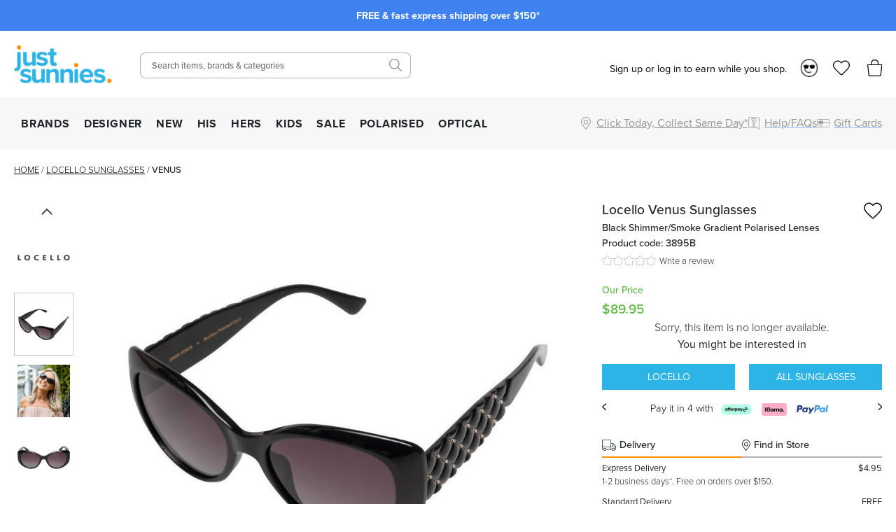

--- FILE ---
content_type: text/html; charset=utf-8
request_url: https://www.justsunnies.com.au/locello-sunglasses/venus-3895b
body_size: 28315
content:
<!DOCTYPE html><html lang="en-AU"><head><meta charSet="utf-8" data-next-head=""/><meta http-equiv="X-UA-Compatible" content="IE=edge" data-next-head=""/><meta name="viewport" content="width=device-width, initial-scale=1, maximum-scale=1" data-next-head=""/><meta name="msapplication-TileColor" content="#3F82EF" data-next-head=""/><meta name="theme-color" content="#3F82EF" data-next-head=""/><meta name="google-site-verification" content="mpVfD4yXfrqaenXLPuiIa31Y9ZwyVJypElgy90kBZbA" data-next-head=""/><meta property="og:image" content="/images/js-blue-logo.png" data-next-head=""/><meta property="robots" content="max-image-size:large" data-next-head=""/><link rel="apple-touch-icon" sizes="180x180" href="/apple-touch-icon.png" data-next-head=""/><link rel="icon" type="image/svg" sizes="32x32" href="/images/favicons/favicon_2.png" data-next-head=""/><link rel="icon" type="image/svg" sizes="16x16" href="/images/favicons/favicon_2.png" data-next-head=""/><link rel="manifest" href="/manifest.json" data-next-head=""/><link rel="mask-icon" href="/safari-pinned-tab.svg" color="#05b3ea" data-next-head=""/><link rel="stylesheet" href="https://assets.reviews.io/css/widgets/carousel-widget.css?_t=2024072200" data-next-head=""/><link rel="stylesheet" href="https://assets.reviews.io/iconfont/reviewsio-icons/style.css?_t=2024072200" data-next-head=""/><link rel="preload" as="image" imageSrcSet="/_next/image?url=%2Fimages%2Flogos%2Flogo_2.png&amp;w=384&amp;q=75 1x, /_next/image?url=%2Fimages%2Flogos%2Flogo_2.png&amp;w=640&amp;q=75 2x" data-next-head=""/><link rel="preload" href="/images/icons/mobile-menu.svg" as="image" data-next-head=""/><link rel="preload" as="image" imageSrcSet="/_next/image?url=%2Fimages%2Flogos%2Flogo_2.png&amp;w=640&amp;q=75 1x, /_next/image?url=%2Fimages%2Flogos%2Flogo_2.png&amp;w=1200&amp;q=75 2x" data-next-head=""/><link rel="preload" href="/images/icons/heart.svg" as="image" data-next-head=""/><link rel="preload" href="/images/bag-2.svg" as="image" data-next-head=""/><title data-next-head="">Shop Locello Venus Black Shimmer/Smoke Polarised Sunglasses</title><meta name="robots" content="index,follow" data-next-head=""/><meta name="description" content="The Locello Venus sunglasses are a true showstopper. Featuring a stunning fashion classic silhouette, shop this shimmery black frame at Just Sunnies Australia." data-next-head=""/><meta property="og:title" content="Shop Locello Venus Black Shimmer/Smoke Polarised Sunglasses" data-next-head=""/><meta property="og:description" content="The Locello Venus sunglasses are a true showstopper. Featuring a stunning fashion classic silhouette, shop this shimmery black frame at Just Sunnies Australia." data-next-head=""/><link rel="canonical" href="https://www.justsunnies.com.au/locello-sunglasses/venus-3895b" data-next-head=""/><script type="application/ld+json" data-next-head="">{"@context":"https://schema.org","@type":"BreadcrumbList","itemListElement":[{"@type":"ListItem","position":1,"item":"/","name":"Home"},{"@type":"ListItem","position":2,"item":"/locello-sunglasses","name":"Locello"},{"@type":"ListItem","position":3,"item":"/locello-sunglasses/venus-3895b","name":"Venus"}]}</script><script data-next-head="">
                var dataLayer = window.dataLayer = window.dataLayer || [];
                dataLayer.push({
                  'google_tag_params': {
                    'ecomm_prodid': 52957,
                    'ecomm_pagetype': 'product',
                    'ecomm_prodname': 'Venus',
                    'ecomm_totalvalue': 89.95,
                    'productBrand': 'Locello',
                    'product_category': 'Sunglasses',
                    'cart_total': 0,
                    'add_prod_cart_total': 89.95,
                    'cart_qty': 0,
                    'add_prod_cart_qty': 1
                  }
                });
              </script><link rel="preload" as="image" href="https://cdn11.bigcommerce.com/s-27aml6hq2/products/52957/images/289109/Locello-Venus-Black-Shimmer-Sunglasses-Angle-Image_Sunglasses__48399.1696903729.1280.1280.jpg?c=1" data-next-head=""/><link rel="preload" as="image" href="https://cdn11.bigcommerce.com/s-27aml6hq2/products/52957/images/292291/Locello-VENUSBLACK_result__61706.1698211423.1280.1280.jpg?c=1" data-next-head=""/><link rel="preconnect" href="https://p.typekit.net" crossorigin="anonymous"/><link rel="preconnect" href="https://fonts.googleapis.com"/><link rel="stylesheet" href="https://use.typekit.net/ble0jrb.css"/><link rel="stylesheet" href="https://fonts.googleapis.com/css2?family=Montserrat:wght@200;300;400;500;600&amp;family=Lato:ital,wght@0,300;0,400;0,700;0,900&amp;family=PT+Mono&amp;family=Kanit:ital,wght@0,100;0,200;0,300;0,400;0,500;0,600;0,700;0,800;0,900&amp;family=Nunito+Sans:ital,wght@0,200;0,300;0,400;0,600;0,700;0,800;0,900&amp;family=Poppins:ital,wght@0,100;0,200;0,300;0,400;0,500;0,600;0,700;0,800;0,900&amp;family=Yatra+One:ital,wght@0,400&amp;display=swap"/><script>
                if(typeof fbq === 'undefined') {
                  !function(f,b,e,v,n,t,s)
                  {if(f.fbq)return;n=f.fbq=function(){n.callMethod?
                  n.callMethod.apply(n,arguments):n.queue.push(arguments)};
                  if(!f._fbq)f._fbq=n;n.push=n;n.loaded=!0;n.version='2.0';
                  n.queue=[];t=b.createElement(e);t.async=!0;
                  t.src=v;s=b.getElementsByTagName(e)[0];
                  s.parentNode.insertBefore(t,s)}(window, document,'script',
                  'https://connect.facebook.net/en_US/fbevents.js');
                  fbq('init', 1378329995561850);
                }
              </script><script>
                window.renderBadge = function() {
                  let ratingBadgeContainer = document.createElement("div");
                  if(document.getElementById('___ratingbadge_0') === null){
                    document.body.appendChild(ratingBadgeContainer);
                  }
                  window.gapi.load('ratingbadge', function() {
                    window.gapi.ratingbadge.render(
                    ratingBadgeContainer, {
                      // REQUIRED
                      "merchant_id": 107654306,
                      // OPTIONAL
                      "position": "BOTTOM_LEFT"
                    });
                  });
                }
                  window.___gcfg = {
                  lang: 'en_US'
                };
              </script><script>
                  (function(w,d,s,l,i){w[l]=w[l]||[];w[l].push({'gtm.start':
                  new Date().getTime(),event:'gtm.js'});var f=d.getElementsByTagName(s)[0],
                  j=d.createElement(s),dl=l!='dataLayer'?'&l='+l:'';j.async=true;j.src=
                  'https://www.googletagmanager.com/gtm.js?id='+i+dl;f.parentNode.insertBefore(j,f);
                  })(window,document,'script','dataLayer','GTM-M3T5HW8');
                </script><script>
                  !function(e){if(!window.pintrk){window.pintrk = function () {
                  window.pintrk.queue.push(Array.prototype.slice.call(arguments))};var
                    n=window.pintrk;n.queue=[],n.version="3.0";var
                    t=document.createElement("script");t.async=!0,t.src=e;var
                    r=document.getElementsByTagName("script")[0];
                    r.parentNode.insertBefore(t,r)}}("https://s.pinimg.com/ct/core.js");
                  pintrk('load', '2613185249258');
                  pintrk('page');
                </script><script>
              !(function (t, r, e, n, d, ii)
              { if (t.__ii) return; t.__ii = { q: (t.__ii && t.__ii.q) || [], send: function (event) { t.__ii.q.unshift(event); }, dnert: !1, meta: {}, }; d = r.createElement(e); d.async = !0; d.src = n; ii = r.getElementsByTagName(e)[0]; ii.parentNode.insertBefore(d, ii); })
              (window, document, 'script', 'https://assets.trendii.com/pixel/main.js');
            </script><script type="text/javascript">
                (function(a,b,c,d,e,f,g){
                  e['ire_o']=c;
                  e[c]=e[c]||function(){
                    (e[c].a=e[c].a||[]).push(arguments)
                  };
                  f=d.createElement(b);
                  g=d.getElementsByTagName(b)[0];
                  f.async=1;
                  f.src=a;
                  g.parentNode.insertBefore(f,g);
                })('https://utt.impactcdn.com/A4381342-6d99-4bf3-afb9-dafb16c5c1b81.js','script','ire',document,window);
                ire('identify',{customerId:'',customerEmail:''});</script><script>
                !function (w, d, t) {
                  w.TiktokAnalyticsObject=t;var ttq=w[t]=w[t]||[];ttq.methods=["page","track","identify","instances","debug","on","off","once","ready","alias","group","enableCookie","disableCookie","holdConsent","revokeConsent","grantConsent"],ttq.setAndDefer=function(t,e){t[e]=function(){t.push([e].concat(Array.prototype.slice.call(arguments,0)))}};for(var i=0;i<ttq.methods.length;i++)ttq.setAndDefer(ttq,ttq.methods[i]);ttq.instance=function(t){for(
                  var e=ttq._i[t]||[],n=0;n<ttq.methods.length;n++)ttq.setAndDefer(e,ttq.methods[n]);return e},ttq.load=function(e,n){var r="https://analytics.tiktok.com/i18n/pixel/events.js",o=n&&n.partner;ttq._i=ttq._i||{},ttq._i[e]=[],ttq._i[e]._u=r,ttq._t=ttq._t||{},ttq._t[e]=+new Date,ttq._o=ttq._o||{},ttq._o[e]=n||{};n=document.createElement("script")
                  ;n.type="text/javascript",n.async=!0,n.src=r+"?sdkid="+e+"&lib="+t;e=document.getElementsByTagName("script")[0];e.parentNode.insertBefore(n,e)};
                  ttq.load('D29V65RC77U89ODD7FD0');
                  ttq.page();
                }(window, document, 'ttq');</script><script src="https://js.stripe.com/v3" async=""></script><script>
        !function(i,n,s,t,a,u,d){
          i.InstantConfig=i.InstantConfig||{},
          d=i.InstantJS=i.InstantJS||{},
          d.trackQueue=[],
          d.track=function(){
            d.trackQueue.push(arguments)
          },
          u=n.createElement(s),
          u.async=!0,
          u.src=t,
          a=n.getElementsByTagName(s)[0],
          a.parentNode.insertBefore(u,a)
        }(
          window,
          document,
          'script',
          'https://cdn.instant.one/instant.js?siteId=site_d8ef093e004644548ac52f8b45a6e6be'
        );
        
        /////////////////////////////////////////////////////////////////////////////////////////////////////////
        // ANY CODE BELOW THIS POINT IS PART OF THE META INTEGRATION AND WAS DONE SEPARATELY TO THE ABOVE CODE //
        /////////////////////////////////////////////////////////////////////////////////////////////////////////

        const ensureInstantJS = () => {
          window.InstantJS || (window.InstantJS = {});
          window.InstantJS.track || (
            window.InstantJS.trackQueue = [],
            window.InstantJS.track = function () {
              window.InstantJS.trackQueue.push(arguments)
            }
          )
        };
        ensureInstantJS();

        const trackEvent = (() => {
          const t = new Set;
          return e => {
            const n = JSON.stringify(e);
            t.has(n) || !e[0].includes("track") || (
              t.add(n),
              window.InstantJS.track("MARKETING_PIXEL_EVENT_FIRED", [{
                event: e,
                provider: "META_PLATFORMS"
              }])
            )
          }
        })();

        (function () {
          const e = () => {
            if (window.fbq?.callMethod) {
              const t = window.fbq,
                e = function () {
                  trackEvent([...arguments]),
                  t.apply(this, arguments)
                };
              for (const n in t)
                t.hasOwnProperty(n) && (e[n] = t[n]);
              window.fbq = e
            } else setTimeout(e, 1)
          },
            t = () => {
              const {
                _fbq: e
              } = window;
              if (e && e.queue) {
                e.queue.forEach(t => trackEvent([...t]));
                const n = e.queue.push;
                e.queue.push = function (...t) {
                  trackEvent([...t[0]]);
                  return n.apply(e.queue, t)
                }
              } else setTimeout(t, 1)
            };
          e(), t()
        })();
      </script><link rel="preload" href="/_next/static/css/2fe31362d8758a81.css" as="style"/><link rel="stylesheet" href="/_next/static/css/2fe31362d8758a81.css" data-n-g=""/><link rel="preload" href="/_next/static/css/6da230161692f75e.css" as="style"/><link rel="stylesheet" href="/_next/static/css/6da230161692f75e.css" data-n-p=""/><noscript data-n-css=""></noscript><script defer="" nomodule="" src="/_next/static/chunks/polyfills-42372ed130431b0a.js"></script><script src="https://widget.reviews.io/polaris/build.js" defer="" data-nscript="beforeInteractive"></script><script src="/_next/static/chunks/webpack-d73fb8912219c8bb.js" defer=""></script><script src="/_next/static/chunks/framework-f1c3457f730414be.js" defer=""></script><script src="/_next/static/chunks/main-45f62bad0e7e7c50.js" defer=""></script><script src="/_next/static/chunks/pages/_app-4f0f01a64c71c7e5.js" defer=""></script><script src="/_next/static/chunks/08687d28-c63808426d1bcfc9.js" defer=""></script><script src="/_next/static/chunks/b258f366-3b966ad796e32f49.js" defer=""></script><script src="/_next/static/chunks/a7e16ef1-68479a206f44c007.js" defer=""></script><script src="/_next/static/chunks/0465ed09-abee2c538f1c2a3f.js" defer=""></script><script src="/_next/static/chunks/481-8edc76443a192aad.js" defer=""></script><script src="/_next/static/chunks/230-33c5990842808b1e.js" defer=""></script><script src="/_next/static/chunks/874-e5ac92b905109f55.js" defer=""></script><script src="/_next/static/chunks/867-85988aa083c4d073.js" defer=""></script><script src="/_next/static/chunks/649-17f4df72c219b940.js" defer=""></script><script src="/_next/static/chunks/724-51f4e0599226cb29.js" defer=""></script><script src="/_next/static/chunks/864-4d660b47b3f9e2f6.js" defer=""></script><script src="/_next/static/chunks/pages/%5Burl%5D/%5Bprod_url%5D-428f888e8e61238b.js" defer=""></script><script src="/_next/static/t9q0ZhZXY7E_1E0FULVoH/_buildManifest.js" defer=""></script><script src="/_next/static/t9q0ZhZXY7E_1E0FULVoH/_ssgManifest.js" defer=""></script><style id="__jsx-2999292345">.blaze-slider.jsx-2999292345{--slides-to-show:1;--slide-gap:20px}.blz-slide.jsx-2999292345 .blz-img.jsx-2999292345{height:44px}.blz-slide.jsx-2999292345 .blz-slide-content.jsx-2999292345{font-size:0.9rem}@media(max-width:767px){.blaze-slider.jsx-2999292345{--slides-to-show:1;--slide-gap:20px}.blz-slide.jsx-2999292345 .blz-img.jsx-2999292345{height:44px}}</style></head><body><noscript><iframe src="https://www.googletagmanager.com/ns.html?id=GTM-M3T5HW8" height="0" width="0" style="display:none;visibility:hidden"></iframe></noscript><div id="__next"><div><header><div class="header-banner-mobile "><div style="background-color:#3F82EF" class="jsx-2999292345 container container-full"><div id="blaze-slider-blaze_slider$4aa391ea-9f96-44cd-97e2-79eea5442abb" style="--content-font-weight:normal;--content-colour:#ffffff" class="jsx-2999292345 blaze-slider container container-article"><div class="jsx-2999292345 blaze-container"><div class="jsx-2999292345 blaze-track-container"><div class="jsx-2999292345 blaze-track"><div class="jsx-2999292345 blz-slide"><a href="/page/frequently-asked-questions#shipping" class="jsx-2999292345"><div style="height:44px" class="jsx-2999292345 blaze-image-container d-flex flex-column"></div><div style="color:#ffffff" class="jsx-2999292345 blz-slide-content vert-center horiz-center"><p><strong>FREE &amp; fast express shipping over $150*</strong></p></div></a></div><div class="jsx-2999292345 blz-slide"><a href="/promo/sunny-perks-loyalty" class="jsx-2999292345"><div style="height:44px" class="jsx-2999292345 blaze-image-container d-flex flex-column"></div><div style="color:#ffffff" class="jsx-2999292345 blz-slide-content vert-center horiz-center"><p><strong>10% off every $300 you spend*! Join Sunny Perks now</strong></p></div></a></div><div class="jsx-2999292345 blz-slide"><a href="/page/frequently-asked-questions#returns" class="jsx-2999292345"><div style="height:44px" class="jsx-2999292345 blaze-image-container d-flex flex-column"></div><div style="color:#ffffff" class="jsx-2999292345 blz-slide-content vert-center horiz-center"><p><strong>Enjoy free returns on orders over $150 AUD*</strong></p></div></a></div><div class="jsx-2999292345 blz-slide"><a href="/promo/new-member" class="jsx-2999292345"><div style="height:44px" class="jsx-2999292345 blaze-image-container d-flex flex-column"></div><div style="color:#ffffff" class="jsx-2999292345 blz-slide-content vert-center horiz-center"><p><strong>Take up to $75 off* your first purchase</strong></p></div></a></div><div class="jsx-2999292345 blz-slide"><a href="/page/optical-health-fund-providers" class="jsx-2999292345"><div style="height:44px" class="jsx-2999292345 blaze-image-container d-flex flex-column"></div><div style="color:#ffffff" class="jsx-2999292345 blz-slide-content vert-center horiz-center"><p><strong>Prescription sunnies: new year, new health fund benefits!</strong></p></div></a></div><div class="jsx-2999292345 blz-slide"><a href="/page/price-match" class="jsx-2999292345"><div style="height:44px" class="jsx-2999292345 blaze-image-container d-flex flex-column"></div><div style="color:#ffffff" class="jsx-2999292345 blz-slide-content vert-center horiz-center"><p><strong>We price match! Find out how</strong></p></div></a></div><div class="jsx-2999292345 blz-slide"><a href="/optical" class="jsx-2999292345"><div style="height:44px" class="jsx-2999292345 blaze-image-container d-flex flex-column"></div><div style="color:#ffffff" class="jsx-2999292345 blz-slide-content vert-center horiz-center"><p><strong>Customise your sunglasses with prescription lenses</strong></p></div></a></div><div class="jsx-2999292345 blz-slide"><a href="/page/giftcards" class="jsx-2999292345"><div style="height:44px" class="jsx-2999292345 blaze-image-container d-flex flex-column"></div><div style="color:#ffffff" class="jsx-2999292345 blz-slide-content vert-center horiz-center"><p><strong>Give the gift of choice with an e-gift card</strong></p></div></a></div></div></div></div></div></div></div><div class="header-desktop hide-mobile"><div class="container-fluid"><div class="row"><div class="col-12 col-xl-2 left-section d-flex align-items-center"><a class="logo" href="/"><img alt="Just Sunnies" width="300" height="116" decoding="async" data-nimg="1" style="color:transparent" srcSet="/_next/image?url=%2Fimages%2Flogos%2Flogo_2.png&amp;w=384&amp;q=75 1x, /_next/image?url=%2Fimages%2Flogos%2Flogo_2.png&amp;w=640&amp;q=75 2x" src="/_next/image?url=%2Fimages%2Flogos%2Flogo_2.png&amp;w=640&amp;q=75"/></a><div id="tablet-user-icons" class="align-items-center"><div class="js-header-login-container"><span>Sign up or log in to earn while you shop.</span><img alt="Loyalty" loading="lazy" width="26" height="26" decoding="async" data-nimg="1" class="js-header-login-avatar mr-15" style="color:transparent" srcSet="/_next/image?url=%2Fimages%2Faccount%2Floyalty.png&amp;w=32&amp;q=75 1x, /_next/image?url=%2Fimages%2Faccount%2Floyalty.png&amp;w=64&amp;q=75 2x" src="/_next/image?url=%2Fimages%2Faccount%2Floyalty.png&amp;w=64&amp;q=75"/></div><a href="/login" rel="nofollow"><div class="wishlist-icon-container icon-container d-flex align-items-center justify-content-left"><img class="wishlist icon" src="/images/off-canvas/oc-wishlist.svg" alt="Wishlist"/></div></a><div class="cart-icon-container icon-container d-flex align-items-center justify-content-left"><img class="icon" src="/images/off-canvas/oc-bag.svg" alt="Cart"/></div></div></div><div class="col-12 col-xl-4 right-section d-flex align-items-center justify-content-end"><div id="header-search-desktop" class="search-component"><div class="search-container"><form action="."><input type="text" class="search-box" placeholder="Search items, brands &amp; categories" value=""/></form></div><div class="search-icon-container"><img class="icon-search" src="/images/icons/SearchIcon.svg" alt="Search"/></div></div></div><div class="col-12 col-xl-6 right-section d-flex align-items-center justify-content-end" style="position:relative;top:5px"><div id="desktop-user-icons" class="align-items-center"><div class="js-header-login-container"><span>Sign up or log in to earn while you shop.</span><img alt="Loyalty" loading="lazy" width="26" height="26" decoding="async" data-nimg="1" class="js-header-login-avatar mr-15" style="color:transparent" srcSet="/_next/image?url=%2Fimages%2Faccount%2Floyalty.png&amp;w=32&amp;q=75 1x, /_next/image?url=%2Fimages%2Faccount%2Floyalty.png&amp;w=64&amp;q=75 2x" src="/_next/image?url=%2Fimages%2Faccount%2Floyalty.png&amp;w=64&amp;q=75"/></div><a href="/login" rel="nofollow"><div class="wishlist-icon-container icon-container d-flex align-items-center justify-content-left"><img class="wishlist icon" src="/images/off-canvas/oc-wishlist.svg" alt="Wishlist"/></div></a><div class="cart-icon-container icon-container d-flex align-items-center justify-content-left"><img class="icon" src="/images/off-canvas/oc-bag.svg" alt="Cart"/></div></div></div></div></div></div><div id="js-nav-menu-top-parent" class="header-desktop hide-mobile"><div class="container-fluid"><div class="d-flex left-section"><div id="js-menu-container"><nav class="navigation"><ul class="navigation-list align-items-center justify-content-between"><li><a href="/all" class="navigation-link td-none" style="color:inherit">BRANDS</a></li><li><a href="/designer-sunglasses" class="navigation-link td-none" style="color:inherit">DESIGNER</a></li><li><a href="/new" class="navigation-link td-none" style="color:inherit">NEW</a></li><li><a href="/mens-sunglasses" class="navigation-link td-none" style="color:inherit">HIS</a></li><li><a href="/womens-sunglasses" class="navigation-link td-none" style="color:inherit">HERS</a></li><li><a href="/kids" class="navigation-link td-none" style="color:inherit">KIDS</a></li><li><a href="/sale" class="navigation-link td-none" style="color:inherit">SALE</a></li><li><a href="/polarised" class="navigation-link td-none" style="color:inherit">POLARISED</a></li><li><a href="/optical" class="navigation-link td-none" style="color:inherit">OPTICAL</a></li></ul></nav></div><div id="js-menu-icons-container"><div id="store-location-icon-container" class="icon-container d-flex align-items-center justify-content-left c-pointer"><img class="icon location" src="/images/icons/location.svg" alt="Store Finder" style="height:18px;width:18px"/><span class="label-right hide-mobile td-underline">Click Today, Collect Same Day*</span></div><a href="/page/frequently-asked-questions"><div id="faq-icon-container" class="icon-container d-flex align-items-center justify-content-left"><img class="icon faq" src="/images/off-canvas/oc-faq.svg" alt="Help/FAQs" style="height:18px;width:18px"/><span class="label-right hide-mobile">Help/FAQs</span></div></a><a href="/page/giftcards"><div id="giftcard-icon-container" class="icon-container d-flex align-items-center justify-content-left"><img class="icon giftcard" src="/images/off-canvas/oc-giftcard.svg" alt="Giftcards" style="height:18px;width:18px"/><span class="label-right hide-mobile">Gift Cards</span></div></a></div></div></div></div><div class="mega-menu-container"><div id="mega-menu-js-all" class="mega-menu "><div class="container-fluid"><div class="row" style="max-height:440px"><div class="mega-menu-sidebar mega-menu-filters col-2" style="max-height:inherit"><a href="/all">ALL SUNGLASSES</a><div class="alphabet-nav active"><span>ABC</span></div><div class="alphabet-nav "><span>DEF</span></div><div class="alphabet-nav "><span>GHIJ</span></div><div class="alphabet-nav "><span>KLMN</span></div><div class="alphabet-nav "><span>OPQ</span></div><div class="alphabet-nav "><span>RST</span></div><div class="alphabet-nav "><span>UVWXYZ</span></div><a href="/brands">BRAND DIRECTORY</a></div><div class="col-7 mega-menu-list mega-menu-brands-list" style="max-height:inherit;column-count:3;column-gap:1rem"><div style="break-inside:avoid"><p class="menu-item "><a href="/accessories">Accessories</a></p></div><div style="break-inside:avoid"><p class="menu-item "><a href="/adidas-sunglasses">Adidas</a></p></div><div style="break-inside:avoid"><p class="menu-item "><a href="/am-eyewear-sunglasses">AM Eyewear</a></p></div><div style="break-inside:avoid"><p class="menu-item "><a href="/arc-eyewear">ARC Eyewear</a></p></div><div style="break-inside:avoid"><p class="menu-item has-badge" style="--badge-text:&quot;TOP BRAND&quot;;--badge-background-color:#FF8F00;--badge-text-color:#FFFFFF"><a href="/arnette-sunglasses">Arnette</a></p></div><div style="break-inside:avoid"><p class="menu-item "><a href="/arnette-glasses">Arnette Glasses</a></p></div><div style="break-inside:avoid"><p class="menu-item "><a href="/baby-banz-sunglasses">Baby Banz</a></p></div><div style="break-inside:avoid"><p class="menu-item "><a href="/balenciaga-eyewear">Balenciaga</a></p></div><div style="break-inside:avoid"><p class="menu-item "><a href="/bally-sunglasses">BALLY</a></p></div><div style="break-inside:avoid"><p class="menu-item "><a href="/bask-eyewear">Bask Eyewear</a></p></div><div style="break-inside:avoid"><p class="menu-item "><a href="/baxter-blue-sunglasses">Baxter Blue</a></p></div><div style="break-inside:avoid"><p class="menu-item "><a href="/bill-bass-sunglasses">Bill Bass</a></p></div><div style="break-inside:avoid"><p class="menu-item "><a href="/blenders-eyewear">Blenders</a></p></div><div style="break-inside:avoid"><p class="menu-item has-badge" style="--badge-text:&quot;TOP BRAND&quot;;--badge-background-color:#FF8F00;--badge-text-color:#FFFFFF"><a href="/bolle-sunglasses">Bolle</a></p></div><div style="break-inside:avoid"><p class="menu-item "><a href="/boss-sunglasses">Boss</a></p></div><div style="break-inside:avoid"><p class="menu-item "><a href="/bottega-veneta-eyewear">Bottega Veneta</a></p></div><div style="break-inside:avoid"><p class="menu-item "><a href="/burberry-sunglasses">Burberry</a></p></div><div style="break-inside:avoid"><p class="menu-item "><a href="/burberry-glasses">Burberry Glasses</a></p></div><div style="break-inside:avoid"><p class="menu-item "><a href="/bvlgari-sunglasses">Bvlgari</a></p></div><div style="break-inside:avoid"><p class="menu-item "><a href="/bvlgari-glasses">Bvlgari Glasses</a></p></div><div style="break-inside:avoid"><p class="menu-item "><a href="/calvin-klein-sunglasses">Calvin Klein</a></p></div><div style="break-inside:avoid"><p class="menu-item has-badge" style="--badge-text:&quot;TOP BRAND&quot;;--badge-background-color:#FF8F00;--badge-text-color:#FFFFFF"><a href="/cancer-council-sunglasses">Cancer Council</a></p></div><div style="break-inside:avoid"><p class="menu-item "><a href="/cancer-council-kids-sunglasses">Cancer Council Kids</a></p></div><div style="break-inside:avoid"><p class="menu-item "><a href="/carolina-herrera-glasses">Carolina Herrera Glasses</a></p></div><div style="break-inside:avoid"><p class="menu-item has-badge" style="--badge-text:&quot;TOP BRAND&quot;;--badge-background-color:#FF8F00;--badge-text-color:#FFFFFF"><a href="/carrera-sunglasses">Carrera</a></p></div><div style="break-inside:avoid"><p class="menu-item "><a href="/carrera-glasses">Carrera Glasses</a></p></div><div style="break-inside:avoid"><p class="menu-item has-badge" style="--badge-text:&quot;TOP BRAND&quot;;--badge-background-color:#FF8F00;--badge-text-color:#FFFFFF"><a href="/carve-sunglasses">Carve</a></p></div><div style="break-inside:avoid"><p class="menu-item "><a href="/carve-kids-sunglasses">Carve Kids</a></p></div><div style="break-inside:avoid"><p class="menu-item "><a href="/childe-sunglasses">Childe</a></p></div><div style="break-inside:avoid"><p class="menu-item "><a href="/chimi-sunglasses">Chimi</a></p></div><div style="break-inside:avoid"><p class="menu-item "><a href="/chloe-sunglasses">Chloe</a></p></div><div style="break-inside:avoid"><p class="menu-item "><a href="/chpo-eyewear">CHPO</a></p></div><div style="break-inside:avoid"><p class="menu-item "><a href="/coach-sunglasses">Coach</a></p></div><div style="break-inside:avoid"><p class="menu-item "><a href="/coach-glasses">Coach Glasses</a></p></div><div style="break-inside:avoid"><p class="menu-item "><a href="/costa-del-mar-sunglasses">Costa Del Mar</a></p></div></div><div class="mega-menu-custom-list d-flex align-items-start justify-content-between col-3"><div class="mega-menu-list mega-menu-image-list" style="--gap:75px;--row-gap:15px"><h4>TRENDING BRANDS</h4><div class="mega-menu-image-list columns-2"><a href="/maui-jim-sunglasses" class="icon-item pb-0"><img alt="Maui Jim" loading="lazy" width="200" height="200" decoding="async" data-nimg="1" style="color:transparent" srcSet="/_next/image?url=https%3A%2F%2Fimages.prismic.io%2Fjustsunnies%2FZrmNnUaF0TcGI2WK_Maui-Jim-Logo.png%3Fauto%3Dformat%2Ccompress&amp;w=256&amp;q=75 1x, /_next/image?url=https%3A%2F%2Fimages.prismic.io%2Fjustsunnies%2FZrmNnUaF0TcGI2WK_Maui-Jim-Logo.png%3Fauto%3Dformat%2Ccompress&amp;w=640&amp;q=75 2x" src="/_next/image?url=https%3A%2F%2Fimages.prismic.io%2Fjustsunnies%2FZrmNnUaF0TcGI2WK_Maui-Jim-Logo.png%3Fauto%3Dformat%2Ccompress&amp;w=640&amp;q=75"/></a><a href="/oakley-sunglasses" class="icon-item pb-0"><img alt="Oakley" loading="lazy" width="200" height="200" decoding="async" data-nimg="1" style="color:transparent" srcSet="/_next/image?url=https%3A%2F%2Fimages.prismic.io%2Fjustsunnies%2Ff67e0a98-d60a-45ed-8f5a-0d227bddfac9_Oakley_Prismic_logo1.png%3Fauto%3Dformat%2Ccompress&amp;w=256&amp;q=75 1x, /_next/image?url=https%3A%2F%2Fimages.prismic.io%2Fjustsunnies%2Ff67e0a98-d60a-45ed-8f5a-0d227bddfac9_Oakley_Prismic_logo1.png%3Fauto%3Dformat%2Ccompress&amp;w=640&amp;q=75 2x" src="/_next/image?url=https%3A%2F%2Fimages.prismic.io%2Fjustsunnies%2Ff67e0a98-d60a-45ed-8f5a-0d227bddfac9_Oakley_Prismic_logo1.png%3Fauto%3Dformat%2Ccompress&amp;w=640&amp;q=75"/></a><a href="/spotters-sunglasses" class="icon-item pb-0"><img alt="Spotters logo" loading="lazy" width="200" height="200" decoding="async" data-nimg="1" style="color:transparent" srcSet="/_next/image?url=https%3A%2F%2Fimages.prismic.io%2Fjustsunnies%2F4ee26f7c-8a0c-46a0-8d80-d4aa80ffc45b_Spotters_logo_landing.jpg%3Fauto%3Dformat%2Ccompress&amp;w=256&amp;q=75 1x, /_next/image?url=https%3A%2F%2Fimages.prismic.io%2Fjustsunnies%2F4ee26f7c-8a0c-46a0-8d80-d4aa80ffc45b_Spotters_logo_landing.jpg%3Fauto%3Dformat%2Ccompress&amp;w=640&amp;q=75 2x" src="/_next/image?url=https%3A%2F%2Fimages.prismic.io%2Fjustsunnies%2F4ee26f7c-8a0c-46a0-8d80-d4aa80ffc45b_Spotters_logo_landing.jpg%3Fauto%3Dformat%2Ccompress&amp;w=640&amp;q=75"/></a><a href="/ray-ban-sunglasses" class="icon-item pb-0"><img alt="Ray-Ban" loading="lazy" width="200" height="200" decoding="async" data-nimg="1" style="color:transparent" srcSet="/_next/image?url=https%3A%2F%2Fimages.prismic.io%2Fjustsunnies%2Ffee5628a-339c-4337-9c11-ea12e279c597_top_nav_ray_ban_logo.png%3Fauto%3Dformat%2Ccompress&amp;w=256&amp;q=75 1x, /_next/image?url=https%3A%2F%2Fimages.prismic.io%2Fjustsunnies%2Ffee5628a-339c-4337-9c11-ea12e279c597_top_nav_ray_ban_logo.png%3Fauto%3Dformat%2Ccompress&amp;w=640&amp;q=75 2x" src="/_next/image?url=https%3A%2F%2Fimages.prismic.io%2Fjustsunnies%2Ffee5628a-339c-4337-9c11-ea12e279c597_top_nav_ray_ban_logo.png%3Fauto%3Dformat%2Ccompress&amp;w=640&amp;q=75"/></a><a href="/carrera-sunglasses" class="icon-item pb-0"><img alt="Carrera" loading="lazy" width="200" height="200" decoding="async" data-nimg="1" style="color:transparent" srcSet="/_next/image?url=https%3A%2F%2Fimages.prismic.io%2Fjustsunnies%2Fad3416ea-5127-4c45-abff-3c572acbaa6c_Carrera_brand_logo.png%3Fauto%3Dformat%2Ccompress&amp;w=256&amp;q=75 1x, /_next/image?url=https%3A%2F%2Fimages.prismic.io%2Fjustsunnies%2Fad3416ea-5127-4c45-abff-3c572acbaa6c_Carrera_brand_logo.png%3Fauto%3Dformat%2Ccompress&amp;w=640&amp;q=75 2x" src="/_next/image?url=https%3A%2F%2Fimages.prismic.io%2Fjustsunnies%2Fad3416ea-5127-4c45-abff-3c572acbaa6c_Carrera_brand_logo.png%3Fauto%3Dformat%2Ccompress&amp;w=640&amp;q=75"/></a><a href="/prada-sunglasses" class="icon-item pb-0"><img alt="Prada" loading="lazy" width="200" height="200" decoding="async" data-nimg="1" style="color:transparent" srcSet="/_next/image?url=https%3A%2F%2Fimages.prismic.io%2Fjustsunnies%2Feee0a4a4-a30f-46e6-ab0a-4f6d8e3fedc3_PRADA_Prismic_logo1.png%3Fauto%3Dformat%2Ccompress&amp;w=256&amp;q=75 1x, /_next/image?url=https%3A%2F%2Fimages.prismic.io%2Fjustsunnies%2Feee0a4a4-a30f-46e6-ab0a-4f6d8e3fedc3_PRADA_Prismic_logo1.png%3Fauto%3Dformat%2Ccompress&amp;w=640&amp;q=75 2x" src="/_next/image?url=https%3A%2F%2Fimages.prismic.io%2Fjustsunnies%2Feee0a4a4-a30f-46e6-ab0a-4f6d8e3fedc3_PRADA_Prismic_logo1.png%3Fauto%3Dformat%2Ccompress&amp;w=640&amp;q=75"/></a><a href="/versace-sunglasses" class="icon-item pb-0"><img alt="Versace" loading="lazy" width="200" height="200" decoding="async" data-nimg="1" style="color:transparent" srcSet="/_next/image?url=https%3A%2F%2Fimages.prismic.io%2Fjustsunnies%2Fceb9ab8f-9bd4-4f13-a8af-8d0b54186177_versace_logo.jpg%3Fauto%3Dformat%2Ccompress&amp;w=256&amp;q=75 1x, /_next/image?url=https%3A%2F%2Fimages.prismic.io%2Fjustsunnies%2Fceb9ab8f-9bd4-4f13-a8af-8d0b54186177_versace_logo.jpg%3Fauto%3Dformat%2Ccompress&amp;w=640&amp;q=75 2x" src="/_next/image?url=https%3A%2F%2Fimages.prismic.io%2Fjustsunnies%2Fceb9ab8f-9bd4-4f13-a8af-8d0b54186177_versace_logo.jpg%3Fauto%3Dformat%2Ccompress&amp;w=640&amp;q=75"/></a><a href="/miu-miu-sunglasses" class="icon-item pb-0"><img alt="Miu Miu Logo" loading="lazy" width="200" height="200" decoding="async" data-nimg="1" style="color:transparent" srcSet="/_next/image?url=https%3A%2F%2Fimages.prismic.io%2Fjustsunnies%2FaGMof3fc4bHWi4tm_Miu-Miu-Logo-Prismic.png%3Fauto%3Dformat%2Ccompress&amp;w=256&amp;q=75 1x, /_next/image?url=https%3A%2F%2Fimages.prismic.io%2Fjustsunnies%2FaGMof3fc4bHWi4tm_Miu-Miu-Logo-Prismic.png%3Fauto%3Dformat%2Ccompress&amp;w=640&amp;q=75 2x" src="/_next/image?url=https%3A%2F%2Fimages.prismic.io%2Fjustsunnies%2FaGMof3fc4bHWi4tm_Miu-Miu-Logo-Prismic.png%3Fauto%3Dformat%2Ccompress&amp;w=640&amp;q=75"/></a><a href="/dragon-sunglasses" class="icon-item pb-0"><img alt="Dragon" loading="lazy" width="200" height="200" decoding="async" data-nimg="1" style="color:transparent" srcSet="/_next/image?url=https%3A%2F%2Fimages.prismic.io%2Fjustsunnies%2F110c6e54-a225-45c3-baf9-87853911a102_Dragon_Prismic_logo.png%3Fauto%3Dformat%2Ccompress&amp;w=256&amp;q=75 1x, /_next/image?url=https%3A%2F%2Fimages.prismic.io%2Fjustsunnies%2F110c6e54-a225-45c3-baf9-87853911a102_Dragon_Prismic_logo.png%3Fauto%3Dformat%2Ccompress&amp;w=640&amp;q=75 2x" src="/_next/image?url=https%3A%2F%2Fimages.prismic.io%2Fjustsunnies%2F110c6e54-a225-45c3-baf9-87853911a102_Dragon_Prismic_logo.png%3Fauto%3Dformat%2Ccompress&amp;w=640&amp;q=75"/></a><a href="/epokhe-sunglasses" class="icon-item pb-0"><img alt="Epokhe" loading="lazy" width="200" height="200" decoding="async" data-nimg="1" style="color:transparent" srcSet="/_next/image?url=https%3A%2F%2Fimages.prismic.io%2Fjustsunnies%2F9ab70fbf-5efc-4835-b1db-ed427f137406_EPOKHE_Prismic_logo1.png%3Fauto%3Dformat%2Ccompress&amp;w=256&amp;q=75 1x, /_next/image?url=https%3A%2F%2Fimages.prismic.io%2Fjustsunnies%2F9ab70fbf-5efc-4835-b1db-ed427f137406_EPOKHE_Prismic_logo1.png%3Fauto%3Dformat%2Ccompress&amp;w=640&amp;q=75 2x" src="/_next/image?url=https%3A%2F%2Fimages.prismic.io%2Fjustsunnies%2F9ab70fbf-5efc-4835-b1db-ed427f137406_EPOKHE_Prismic_logo1.png%3Fauto%3Dformat%2Ccompress&amp;w=640&amp;q=75"/></a></div></div></div></div></div></div><div id="mega-menu-js-designer" class="mega-menu "><div class="container-fluid"><div class="row" style="max-height:440px"><div class="mega-menu-sidebar mega-menu-filters col-2" style="max-height:inherit"><a href="/designer-sunglasses">ALL DESIGNER EYEWEAR</a><div class="alphabet-nav active"><span>ABC</span></div><div class="alphabet-nav "><span>DEF</span></div><div class="alphabet-nav "><span>GHIJ</span></div><div class="alphabet-nav "><span>KLMN</span></div><div class="alphabet-nav "><span>OPQ</span></div><div class="alphabet-nav "><span>RSTU</span></div><div class="alphabet-nav "><span>VWXYZ</span></div></div><div class="col-4 mega-menu-list mega-menu-brands-list" style="max-height:inherit;column-count:2;column-gap:1rem"><div style="break-inside:avoid"><p class="menu-item "><a href="/balenciaga-eyewear">Balenciaga</a></p></div><div style="break-inside:avoid"><p class="menu-item "><a href="/bally-sunglasses">BALLY</a></p></div><div style="break-inside:avoid"><p class="menu-item "><a href="/boss-sunglasses">Boss</a></p></div><div style="break-inside:avoid"><p class="menu-item "><a href="/bottega-veneta-eyewear">Bottega Veneta</a></p></div><div style="break-inside:avoid"><p class="menu-item "><a href="/burberry-sunglasses">Burberry</a></p></div><div style="break-inside:avoid"><p class="menu-item "><a href="/burberry-glasses">Burberry Glasses</a></p></div><div style="break-inside:avoid"><p class="menu-item "><a href="/bvlgari-sunglasses">Bvlgari</a></p></div><div style="break-inside:avoid"><p class="menu-item "><a href="/bvlgari-glasses">Bvlgari Glasses</a></p></div><div style="break-inside:avoid"><p class="menu-item "><a href="/carolina-herrera-glasses">Carolina Herrera Glasses</a></p></div><div style="break-inside:avoid"><p class="menu-item "><a href="/chloe-sunglasses">Chloe</a></p></div><div style="break-inside:avoid"><p class="menu-item "><a href="/coach-sunglasses">Coach</a></p></div></div><div class="mega-menu-list mega-menu-link-list col-3"><p class="menu-item " style="--hover-colour:#000000;--font-weight:600"><span>TOP CATEGORIES</span></p><p class="menu-item " style="--hover-colour:#2DB4E6"><a href="/new-designer-sunglasses">New Designer</a></p><p class="menu-item " style="--hover-colour:#2DB4E6"><a href="/womens-designer-sunglasses">Women&#x27;s Designer</a></p><p class="menu-item " style="--hover-colour:#2DB4E6"><a href="/mens-designer-sunglasses">Men&#x27;s Designer</a></p><p class="menu-item " style="--hover-colour:#2DB4E6"><a href="/premium-kids-sunglasses">Kid&#x27;s Designer</a></p></div><div class="mega-menu-list mega-menu-stacked-images col-3" style="--flex-direction:column"><a href="/prada-sunglasses" class="pb-0"><div><img alt="PRB16S__30x30_prada_sunglasses" loading="lazy" width="500" height="500" decoding="async" data-nimg="1" style="color:transparent;--max-height:320px;--object-fit:cover" srcSet="/_next/image?url=https%3A%2F%2Fimages.prismic.io%2Fjustsunnies%2FaPbOJrpReVYa3feb_PRB16S__30x30_prada_sunglasses.jpg%3Fauto%3Dformat%2Ccompress&amp;w=640&amp;q=75 1x, /_next/image?url=https%3A%2F%2Fimages.prismic.io%2Fjustsunnies%2FaPbOJrpReVYa3feb_PRB16S__30x30_prada_sunglasses.jpg%3Fauto%3Dformat%2Ccompress&amp;w=1080&amp;q=75 2x" src="/_next/image?url=https%3A%2F%2Fimages.prismic.io%2Fjustsunnies%2FaPbOJrpReVYa3feb_PRB16S__30x30_prada_sunglasses.jpg%3Fauto%3Dformat%2Ccompress&amp;w=1080&amp;q=75"/><div class="stacked-image-text "><p class="stacked-image-title mb-0">Discover the latest Prada sunglasses</p><p class="stacked-image-subtitle mb-0">Shop Now</p></div></div></a></div></div></div></div><div id="mega-menu-js-new" class="mega-menu "><div class="container-fluid"><div class="row" style="max-height:440px"><div class="mega-menu-list mega-menu-link-list col-3"><p class="menu-item " style="--hover-colour:#2DB4E6;--font-weight:600"><a href="/new">ALL NEW SUNGLASSES</a></p><p class="menu-item " style="--hover-colour:#2DB4E6;--font-weight:600"><a href="/new/womens-sunglasses">New Women&#x27;s</a></p><p class="menu-item " style="--hover-colour:#2DB4E6;--font-weight:600"><a href="/new/mens-sunglasses">New Men&#x27;s</a></p><p class="menu-item " style="--hover-colour:#2DB4E6;--font-weight:600"><a href="/new/kids-sunglasses">New Kid&#x27;s</a></p></div><div class="mega-menu-list mega-menu-link-list col-2"><p class="menu-item " style="--hover-colour:#000000;--font-weight:600"><span>JUST ARRIVED</span></p><p class="menu-item " style="--hover-colour:#2DB4E6"><a href="/new/prada-sunglasses">Prada</a></p><p class="menu-item " style="--hover-colour:#2DB4E6"><a href="/new/miu-miu-sunglasses">Miu Miu</a></p><p class="menu-item " style="--hover-colour:#2DB4E6"><a href="/new/ray-ban-sunglasses">Ray-Ban</a></p><p class="menu-item " style="--hover-colour:#2DB4E6"><a href="/new/oakley-sunglasses">Oakley</a></p><p class="menu-item " style="--hover-colour:#2DB4E6"><a href="/new/carrera-sunglasses">Carrera</a></p></div><div class="mega-menu-list mega-menu-link-list col-2"><p class="menu-item " style="--hover-colour:#000000;--font-weight:600"><span>TRENDING</span></p><p class="menu-item " style="--hover-colour:#2DB4E7"><a href="/petite-sunglasses">Small Sunglasses</a></p><p class="menu-item " style="--hover-colour:#2DB4E7"><a href="/round-sunglasses">Round Sunglasses</a></p><p class="menu-item " style="--hover-colour:#2DB4E7"><a href="/baby-sunglasses">Baby Sunglasses</a></p><p class="menu-item " style="--hover-colour:#2DB4E7"><a href="/coloured-sunglasses">Coloured Sunglasses</a></p><p class="menu-item " style="--hover-colour:#2DB4E7;--badge-background-color:#46C646"><a href="/running-sunglasses">Running Sunglasses</a></p></div><div class="mega-menu-list mega-menu-link-list col-2"><p class="menu-item " style="--hover-colour:#000000;--font-weight:600"><span>TOP CATEGORIES</span></p><p class="menu-item has-badge" style="--hover-colour:#2DB4E7;--badge-background-color:#FFC107;--badge-text:&quot;POPULAR&quot;"><a href="/sunglasses-under-100-dollars">Budget</a></p><p class="menu-item " style="--hover-colour:#2DB4E7"><a href="/non-polarised-sunglasses">Non-polarised</a></p><p class="menu-item " style="--hover-colour:#2DB4E7"><a href="/aviator-sunglasses">Aviator</a></p><p class="menu-item " style="--hover-colour:#2DB4E7"><a href="/prescriptible-sunglasses">Prescription Sunglasses</a></p><p class="menu-item " style="--hover-colour:#2DB4E7"><a href="/kids">Kids</a></p></div><div class="mega-menu-list mega-menu-stacked-images col-3" style="--flex-direction:column"><a href="/promo/oakley-meta-glasses" class="pb-0"><div><img alt="Oakley Meta Glasses" loading="lazy" width="500" height="500" decoding="async" data-nimg="1" style="color:transparent" srcSet="/_next/image?url=https%3A%2F%2Fimages.prismic.io%2Fjustsunnies%2FaKZ3dKTt2nPbajWY_2-2-.png%3Fauto%3Dformat%2Ccompress&amp;w=640&amp;q=75 1x, /_next/image?url=https%3A%2F%2Fimages.prismic.io%2Fjustsunnies%2FaKZ3dKTt2nPbajWY_2-2-.png%3Fauto%3Dformat%2Ccompress&amp;w=1080&amp;q=75 2x" src="/_next/image?url=https%3A%2F%2Fimages.prismic.io%2Fjustsunnies%2FaKZ3dKTt2nPbajWY_2-2-.png%3Fauto%3Dformat%2Ccompress&amp;w=1080&amp;q=75"/><div class="stacked-image-text blog-style"><p class="stacked-image-title mb-0">COLLECTIONS</p><p class="stacked-image-subtitle mb-0">Oakley Meta Glasses</p></div></div></a></div></div></div></div><div id="mega-menu-js-mens" class="mega-menu "><div class="container-fluid"><div class="row" style="max-height:440px"><div class="mega-menu-list mega-menu-link-list col-2"><p class="menu-item " style="--hover-colour:#2DB4E6;--font-weight:600"><a href="/mens-sunglasses">MEN&#x27;S SUNGLASSES</a></p><p class="menu-item " style="--hover-colour:#2DB4E6;--font-weight:600"><a href="/new/mens-sunglasses">New Arrivals</a></p><p class="menu-item " style="--hover-colour:#2DB4E6;--font-weight:600"><a href="/mens-best-selling-sunglasses">Best Sellers</a></p><p class="menu-item has-badge" style="--hover-colour:#2DB4E6;--font-weight:600;--badge-background-color:#FFC107;--badge-text:&quot;POPULAR&quot;"><a href="/mens-polarised-sunglasses">Polarised</a></p><p class="menu-item " style="--hover-colour:#2DB4E6;--font-weight:600"><a href="/accessories">Accessories</a></p><p class="menu-item " style="--hover-colour:#E54F4F;--colour:#E54F4F;--font-weight:600"><a href="/mens-sale-sunglasses">Sale Sunglasses</a></p></div><div class="mega-menu-list mega-menu-link-list col-2"><p class="menu-item " style="--hover-colour:#000000;--font-weight:600"><span>TOP BRANDS</span></p><p class="menu-item " style="--hover-colour:#2DB4E6"><a href="/oakley-sunglasses">Oakley</a></p><p class="menu-item " style="--hover-colour:#2DB4E6"><a href="/maui-jim-sunglasses">Maui Jim</a></p><p class="menu-item " style="--hover-colour:#2DB4E6"><a href="/men/ray-ban-sunglasses">Ray-Ban</a></p><p class="menu-item " style="--hover-colour:#2DB4E6"><a href="/men/dragon-sunglasses">Dragon</a></p><p class="menu-item " style="--hover-colour:#2DB4E6"><a href="/men/otis-sunglasses">OTIS</a></p><p class="menu-item " style="--hover-colour:#2DB4E6"><a href="/men/carrera-sunglasses">Carrera</a></p></div><div class="mega-menu-list mega-menu-link-list col-2"><p class="menu-item " style="--hover-colour:#000000;--colour:#000000;--font-weight:600"><span>LENS TYPE</span></p><p class="menu-item " style="--hover-colour:#2DB4E6"><a href="/mens-non-polarised-sunglasses">Non-polarised</a></p><p class="menu-item " style="--hover-colour:#2DB4E6"><a href="/mens-blue-light-glasses">Blue Light</a></p><p class="menu-item " style="--hover-colour:#2DB4E6"><a href="/mens-mirrored-sunglasses">Mirrored</a></p><p class="menu-item " style="--hover-colour:#2DB4E6"><a href="/mens-photochromic-sunglasses">Photochromic</a></p><p class="menu-item " style="--hover-colour:#2DB4E6"><a href="/mens-sunglasses?filter.custom_lens_type=Graduated%20Lens">Gradient</a></p><p class="menu-item " style="--hover-colour:#2DB4E6"><a href="/mens-glass-lens-sunglasses">Glass</a></p></div><div class="mega-menu-list mega-menu-link-list col-2"><p class="menu-item " style="--hover-colour:#000000;--font-weight:600"><span>FRAME COLOUR</span></p><p class="menu-item has-badge" style="--hover-colour:#2DB4E6;--badge-background-color:#FFC107;--badge-text:&quot;POPULAR&quot;"><a href="/mens-black-sunglasses">Black</a></p><p class="menu-item " style="--hover-colour:#2DB4E6"><a href="/mens-tortoise-sunglasses">Tortoise</a></p><p class="menu-item " style="--hover-colour:#2DB4E6"><a href="/mens-brown-sunglasses">Brown</a></p><p class="menu-item " style="--hover-colour:#2DB4E6"><a href="/mens-coloured-sunglasses">Coloured</a></p><p class="menu-item " style="--hover-colour:#2DB4E6"><a href="/mens-gold-sunglasses">Gold</a></p><p class="menu-item " style="--hover-colour:#2DB4E6"><a href="/mens-silver-sunglasses">Silver</a></p></div><div class="mega-menu-list mega-menu-link-list col-2"><p class="menu-item " style="--hover-colour:#000000;--font-weight:600"><span>STYLE</span></p><p class="menu-item " style="--hover-colour:#2DB4E6"><a href="/mens-aviator-sunglasses">Aviators</a></p><p class="menu-item " style="--hover-colour:#2DB4E6"><a href="/mens-rectangular-sunglasses">Rectangular</a></p><p class="menu-item " style="--hover-colour:#2DB4E6"><a href="/mens-round-sunglasses">Round</a></p><p class="menu-item " style="--hover-colour:#2DB4E6"><a href="/mens-wayfarer-sunglasses">Wayfarer</a></p><p class="menu-item " style="--hover-colour:#2DB4E6"><a href="/mens-clubmaster-sunglasses">Clubmaster</a></p><p class="menu-item " style="--hover-colour:#2DB4E6"><a href="/mens-sunglasses?filter.custom_style=Wrap%20Around">Wraparound</a></p></div><div class="mega-menu-list mega-menu-link-list col-2"><p class="menu-item " style="--hover-colour:#000000;--font-weight:600"><span>ACTIVITY</span></p><p class="menu-item " style="--hover-colour:#2DB4E6"><a href="/mens-cycling-sunglasses">Cycling</a></p><p class="menu-item has-badge" style="--hover-colour:#2DB4E6;--badge-background-color:#70C259;--badge-text:&quot;TRENDING&quot;"><a href="/mens-running-sunglasses">Running</a></p><p class="menu-item " style="--hover-colour:#2DB4E6"><a href="/fishing-sunglasses">Fishing</a></p><p class="menu-item " style="--hover-colour:#2DB4E6"><a href="/mens-golf-sunglasses">Golf</a></p><p class="menu-item " style="--hover-colour:#2DB4E6"><a href="/mens-tennis-sunglasses">Tennis</a></p><p class="menu-item " style="--hover-colour:#2DB4E6"><a href="/mens-watersports-sunglasses">Watersports</a></p></div></div></div></div><div id="mega-menu-js-womens" class="mega-menu "><div class="container-fluid"><div class="row" style="max-height:440px"><div class="mega-menu-list mega-menu-link-list col-2"><p class="menu-item " style="--hover-colour:#2DB4E6;--font-weight:600"><a href="/womens-sunglasses">WOMEN&#x27;S SUNGLASSES</a></p><p class="menu-item " style="--hover-colour:#2DB4E6;--font-weight:600"><a href="/new/womens-sunglasses">New Arrivals</a></p><p class="menu-item " style="--hover-colour:#2DB4E6;--font-weight:600"><a href="/womens-best-selling-sunglasses">Best Sellers</a></p><p class="menu-item has-badge" style="--hover-colour:#2DB4E6;--font-weight:600;--badge-background-color:#FFC107;--badge-text:&quot;POPULAR&quot;"><a href="/womens-polarised-sunglasses">Polarised</a></p><p class="menu-item " style="--hover-colour:#2DB4E6;--font-weight:600"><a href="/accessories">Accessories</a></p><p class="menu-item " style="--hover-colour:#E54F4F;--colour:#E54F4F;--font-weight:600"><a href="/womens-sale-sunglasses">Sale Sunglasses</a></p></div><div class="mega-menu-list mega-menu-link-list col-2"><p class="menu-item " style="--hover-colour:#000000;--font-weight:600"><span>TOP BRANDS</span></p><p class="menu-item " style="--hover-colour:#2DB4E6"><a href="/women/cancer-council-sunglasses">Cancer Council</a></p><p class="menu-item " style="--hover-colour:#2DB4E6"><a href="/maui-jim-sunglasses">Maui Jim</a></p><p class="menu-item has-badge" style="--hover-colour:#2DB4E6;--badge-background-color:#70C259;--badge-text:&quot;TRENDING&quot;"><a href="/women/prada-sunglasses">Prada</a></p><p class="menu-item " style="--hover-colour:#2DB4E6"><a href="/women/ray-ban-sunglasses">Ray-Ban</a></p><p class="menu-item " style="--hover-colour:#2DB4E6"><a href="/quay-sunglasses">Quay</a></p><p class="menu-item " style="--hover-colour:#2DB4E6"><a href="/women/versace-sunglasses">Versace</a></p></div><div class="mega-menu-list mega-menu-link-list col-2"><p class="menu-item " style="--hover-colour:#000000;--font-weight:600"><span>LENS TYPE</span></p><p class="menu-item " style="--hover-colour:#2DB4E6"><a href="/womens-non-polarised-sunglasses">Non-polarised</a></p><p class="menu-item " style="--hover-colour:#2DB4E6"><a href="/womens-blue-light-glasses">Blue Light</a></p><p class="menu-item " style="--hover-colour:#2DB4E6"><a href="/womens-mirrored-sunglasses">Mirrored</a></p><p class="menu-item " style="--hover-colour:#2DB4E6"><a href="/womens-photochromic-sunglasses">Photochromic</a></p><p class="menu-item " style="--hover-colour:#2DB4E6"><a href="/womens-gradient-lens-sunglasses">Gradient</a></p><p class="menu-item " style="--hover-colour:#2DB4E6"><a href="/womens-glass-lens-sunglasses">Glass</a></p></div><div class="mega-menu-list mega-menu-link-list col-2"><p class="menu-item " style="--hover-colour:#000000;--font-weight:600"><span>FRAME COLOUR</span></p><p class="menu-item " style="--hover-colour:#2DB4E6"><a href="/womens-black-sunglasses">Black</a></p><p class="menu-item has-badge" style="--hover-colour:#2DB4E6;--badge-background-color:#FFC107;--badge-text:&quot;POPULAR&quot;"><a href="/womens-tortoise-sunglasses">Tortoise</a></p><p class="menu-item " style="--hover-colour:#2DB4E6"><a href="/womens-brown-sunglasses">Brown</a></p><p class="menu-item " style="--hover-colour:#2DB4E6"><a href="/womens-coloured-sunglasses">Coloured</a></p><p class="menu-item " style="--hover-colour:#2DB4E6"><a href="/womens-gold-sunglasses">Gold</a></p><p class="menu-item " style="--hover-colour:#2DB4E6"><a href="/silver-sunglasses">Silver</a></p></div><div class="mega-menu-list mega-menu-link-list col-2"><p class="menu-item " style="--hover-colour:#000000;--font-weight:600"><span>STYLE</span></p><p class="menu-item " style="--hover-colour:#2DB4E6"><a href="/womens-aviator-sunglasses">Aviators</a></p><p class="menu-item " style="--hover-colour:#2DB4E6"><a href="/womens-rectangle-sunglasses">Rectangular</a></p><p class="menu-item has-badge" style="--hover-colour:#2DB4E6;--badge-background-color:#70C259;--badge-text:&quot;TRENDING&quot;"><a href="/womens-round-sunglasses">Round</a></p><p class="menu-item " style="--hover-colour:#2DB4E6"><a href="/womens-wayfarer-sunglasses">Wayfarer</a></p><p class="menu-item " style="--hover-colour:#2DB4E6"><a href="/womens-clubmaster-sunglasses">Clubmaster</a></p><p class="menu-item " style="--hover-colour:#2DB4E6"><a href="/womens-square-sunglasses">Square</a></p></div><div class="mega-menu-list mega-menu-link-list col-2"><p class="menu-item " style="--hover-colour:#000000;--font-weight:600"><span>LENS COLOUR</span></p><p class="menu-item " style="--hover-colour:#2DB4E6"><a href="/grey-lens-sunglasses">Grey</a></p><p class="menu-item " style="--hover-colour:#2DB4E6"><a href="/brown-lens-sunglasses">Brown</a></p><p class="menu-item " style="--hover-colour:#2DB4E6"><a href="/green-lens-sunglasses">Green</a></p><p class="menu-item " style="--hover-colour:#2DB4E6"><a href="/red-rose-lens-sunglasses">Rose</a></p><p class="menu-item " style="--hover-colour:#2DB4E6"><a href="/yellow-lens-sunglasses">Yellow</a></p><p class="menu-item " style="--hover-colour:#2DB4E6"><a href="/purple-lens-sunglasses">Purple</a></p></div></div></div></div><div id="mega-menu-js-kids" class="mega-menu "><div class="container-fluid"><div class="row" style="max-height:440px"><div class="mega-menu-list mega-menu-link-list col-3"><p class="menu-item " style="--hover-colour:#2DB4E6;--font-weight:600"><a href="/kids">ALL KIDS SUNGLASSES</a></p><p class="menu-item " style="--hover-colour:#2DB4E6;--font-weight:600"><a href="/new/kids-sunglasses">New Arrivals</a></p><p class="menu-item " style="--hover-colour:#2DB4E6;--font-weight:600"><a href="/kids-best-selling-sunglasses">Best Sellers</a></p><p class="menu-item " style="--hover-colour:#2DB4E6;--font-weight:600"><a href="/kids-polarised-sunglasses">Polarised</a></p><p class="menu-item " style="--hover-colour:#2DB4E6;--font-weight:600"><a href="/accessories">Accessories</a></p><p class="menu-item " style="--hover-colour:#E54F4F;--colour:#E54F4F;--font-weight:600"><a href="/kids-sale-sunglasses">Sale Sunglasses</a></p></div><div class="mega-menu-list mega-menu-link-list col-6" style="--column-count:2"><p class="menu-item " style="--hover-colour:#2DB4E6"><a href="/baby-banz-sunglasses">Baby Banz</a></p><p class="menu-item " style="--hover-colour:#2DB4E6"><a href="/cancer-council-kids-sunglasses">Cancer Council Kids</a></p><p class="menu-item " style="--hover-colour:#2DB4E6"><a href="/carve-kids-sunglasses">Carve Kids</a></p><p class="menu-item " style="--hover-colour:#2DB4E6"><a href="/frankie-ray-sunglasses">Frankie Ray Kids</a></p><p class="menu-item " style="--hover-colour:#2DB4E6"><a href="/just-sunnies-kids-sunglasses">Just Sunnies Kids</a></p><p class="menu-item " style="--hover-colour:#2DB4E6"><a href="/liive-kids-sunglasses">Liive Kids</a></p><p class="menu-item " style="--hover-colour:#2DB4E6"><a href="/mangrove-jacks-kids-sunglasses">Mangrove Jacks Kids</a></p><p class="menu-item " style="--hover-colour:#2DB4E6"><a href="/oakley-youth-sunglasses">Oakley Youth</a></p><p class="menu-item " style="--hover-colour:#2DB4E6"><a href="/polaroid-kids-sunglasses">Polaroid Kids</a></p><p class="menu-item " style="--hover-colour:#2DB4E6"><a href="/ray-ban-junior-sunglasses">Ray-Ban Junior</a></p><p class="menu-item " style="--hover-colour:#2DB4E6"><a href="/spotters-kids-sunglasses">Spotters Kids</a></p><p class="menu-item " style="--hover-colour:#2DB4E6"><a href="/style-eyes-kids-sunglasses">Style Eyes Kids</a></p><p class="menu-item " style="--hover-colour:#2DB4E6"><a href="/ugly-fish-kids-sunglasses">Ugly Fish Kids</a></p><p class="menu-item " style="--hover-colour:#2DB4E6"><a href="/versace-kids-sunglasses">Versace Kids</a></p></div><div class="mega-menu-list mega-menu-stacked-images col-3" style="--flex-direction:column"><a href="/premium-kids-sunglasses" class="pb-0"><div><img alt="Premium Kids Sunglasses" loading="lazy" width="500" height="500" decoding="async" data-nimg="1" style="color:transparent" srcSet="/_next/image?url=https%3A%2F%2Fimages.prismic.io%2Fjustsunnies%2FaVMZFHNYClf9orys_Premium-Kids-Nav.png%3Fauto%3Dformat%2Ccompress&amp;w=640&amp;q=75 1x, /_next/image?url=https%3A%2F%2Fimages.prismic.io%2Fjustsunnies%2FaVMZFHNYClf9orys_Premium-Kids-Nav.png%3Fauto%3Dformat%2Ccompress&amp;w=1080&amp;q=75 2x" src="/_next/image?url=https%3A%2F%2Fimages.prismic.io%2Fjustsunnies%2FaVMZFHNYClf9orys_Premium-Kids-Nav.png%3Fauto%3Dformat%2Ccompress&amp;w=1080&amp;q=75"/></div></a><a href="/cheap-kids-sunglasses" class="pb-0"><div><img alt="Cheap Kids Sunglasses" loading="lazy" width="500" height="500" decoding="async" data-nimg="1" style="color:transparent" srcSet="/_next/image?url=https%3A%2F%2Fimages.prismic.io%2Fjustsunnies%2FaVMZAXNYClf9oryk_Cheap-Kids-Nav.png%3Fauto%3Dformat%2Ccompress&amp;w=640&amp;q=75 1x, /_next/image?url=https%3A%2F%2Fimages.prismic.io%2Fjustsunnies%2FaVMZAXNYClf9oryk_Cheap-Kids-Nav.png%3Fauto%3Dformat%2Ccompress&amp;w=1080&amp;q=75 2x" src="/_next/image?url=https%3A%2F%2Fimages.prismic.io%2Fjustsunnies%2FaVMZAXNYClf9oryk_Cheap-Kids-Nav.png%3Fauto%3Dformat%2Ccompress&amp;w=1080&amp;q=75"/></div></a></div></div></div></div><div id="mega-menu-js-sale" class="mega-menu "><div class="container-fluid"><div class="row" style="max-height:440px"><div class="mega-menu-list mega-menu-link-list col-3"><p class="menu-item " style="--hover-colour:#2DB4E6;--font-weight:600"><a href="/sale">ALL SALE SUNGLASSES</a></p><p class="menu-item " style="--hover-colour:#2DB4E6;--font-weight:600"><a href="/womens-sale-sunglasses">Women&#x27;s Sale</a></p><p class="menu-item " style="--hover-colour:#2DB4E6;--font-weight:600"><a href="/mens-sale-sunglasses">Men&#x27;s Sale</a></p><p class="menu-item " style="--hover-colour:#2DB4E6;--font-weight:600"><a href="/kids-sale-sunglasses">Kid&#x27;s Sale</a></p><p class="menu-item " style="--hover-colour:#E54F4F;--colour:#E54F4F;--font-weight:600"><a href="/outlet-sunglasses">SHOP OUTLET</a></p></div><div class="mega-menu-list mega-menu-link-list col-2"><p class="menu-item " style="--hover-colour:#000000;--font-weight:600"><span>BEST OF WOMEN&#x27;S SALE</span></p><p class="menu-item " style="--hover-colour:#2DB4E6"><a href="/sale/guess-sunglasses">Guess up to 30% off</a></p><p class="menu-item " style="--hover-colour:#2DB4E6"><a href="/sale/victoria-beckham-sunglasses">Victoria Beckham up to 40% off</a></p><p class="menu-item " style="--hover-colour:#2DB4E6"><a href="/sale/ray-ban-sunglasses">Ray-Ban up to 30% off</a></p><p class="menu-item " style="--hover-colour:#2DB4E6"><a href="/sale/versace-sunglasses">Versace up to 30% off</a></p><p class="menu-item " style="--hover-colour:#2DB4E6"><a href="/sale/vogue-sunglasses">Vogue Eyewear up to 40% off</a></p><p class="menu-item " style="--hover-colour:#2DB4E6"><a href="/sale/lu-goldie-sunglasses">Lu Goldie up to 50% off</a></p></div><div class="mega-menu-list mega-menu-link-list col-2"><p class="menu-item " style="--hover-colour:#000000;--font-weight:600"><span>BEST OF MEN&#x27;S SALE</span></p><p class="menu-item " style="--hover-colour:#2DB4E6"><a href="/sale/oakley-sunglasses">Oakley up to 20% off</a></p><p class="menu-item " style="--hover-colour:#2DB4E6"><a href="/sale/carrera-sunglasses">Carrera up to 30% off</a></p><p class="menu-item " style="--hover-colour:#2DB4E6"><a href="/sale/adidas-sunglasses">Adidas up to 40% off</a></p><p class="menu-item " style="--hover-colour:#2DB4E6"><a href="/sale/oscar-and-frank-sunglasses">Oscar &amp; Frank up to 40% off</a></p><p class="menu-item " style="--hover-colour:#2DB4E6"><a href="/sale/david-beckham-sunglasses">David Beckham up to 40% off</a></p><p class="menu-item " style="--hover-colour:#2DB4E6"><a href="/sale/zeal-optics-sunglasses">Zeal Optics up to 30% off</a></p></div><div class="mega-menu-list mega-menu-link-list col-2"><p class="menu-item " style="--hover-colour:#000000;--font-weight:600"><span>UNDER $100</span></p><p class="menu-item " style="--hover-colour:#2DB4E6"><a href="/cancer-council-sunglasses">Cancer Council</a></p><p class="menu-item " style="--hover-colour:#2DB4E6"><a href="/headworx-sunglasses">Headworx</a></p><p class="menu-item " style="--hover-colour:#2DB4E6"><a href="/chpo-eyewear">CHPO</a></p><p class="menu-item " style="--hover-colour:#2DB4E6"><a href="/szade-sunglasses">Szade</a></p><p class="menu-item " style="--hover-colour:#2DB4E6"><a href="/mangrove-jacks-sunglasses">Mangrove Jacks</a></p><p class="menu-item " style="--hover-colour:#2DB4E6"><a href="/otra-eyewear">Otra</a></p></div><div class="mega-menu-list mega-menu-stacked-images col-3" style="--flex-direction:column"><a href="/sale/ray-ban-smart-glasses" class="pb-0"><div><img alt="Ray-Ban Meta Gen 1 " loading="lazy" width="500" height="500" decoding="async" data-nimg="1" style="color:transparent" srcSet="/_next/image?url=https%3A%2F%2Fimages.prismic.io%2Fjustsunnies%2FaTkJyHNYClf9n_0X_Sale-Nav-RB-Meta.png%3Fauto%3Dformat%2Ccompress&amp;w=640&amp;q=75 1x, /_next/image?url=https%3A%2F%2Fimages.prismic.io%2Fjustsunnies%2FaTkJyHNYClf9n_0X_Sale-Nav-RB-Meta.png%3Fauto%3Dformat%2Ccompress&amp;w=1080&amp;q=75 2x" src="/_next/image?url=https%3A%2F%2Fimages.prismic.io%2Fjustsunnies%2FaTkJyHNYClf9n_0X_Sale-Nav-RB-Meta.png%3Fauto%3Dformat%2Ccompress&amp;w=1080&amp;q=75"/></div></a><a href="/sale" class="pb-0"><div><img alt="Clearance Banner" loading="lazy" width="500" height="500" decoding="async" data-nimg="1" style="color:transparent" srcSet="/_next/image?url=https%3A%2F%2Fimages.prismic.io%2Fjustsunnies%2FaVMoiHNYClf9orzt_Sale-Nav.png%3Fauto%3Dformat%2Ccompress&amp;w=640&amp;q=75 1x, /_next/image?url=https%3A%2F%2Fimages.prismic.io%2Fjustsunnies%2FaVMoiHNYClf9orzt_Sale-Nav.png%3Fauto%3Dformat%2Ccompress&amp;w=1080&amp;q=75 2x" src="/_next/image?url=https%3A%2F%2Fimages.prismic.io%2Fjustsunnies%2FaVMoiHNYClf9orzt_Sale-Nav.png%3Fauto%3Dformat%2Ccompress&amp;w=1080&amp;q=75"/></div></a></div></div></div></div><div id="mega-menu-js-polarised" class="mega-menu "><div class="container-fluid"><div class="row" style="max-height:440px"><div class="mega-menu-list mega-menu-link-list col-3"><p class="menu-item " style="--hover-colour:#2DB4E6;--font-weight:600"><a href="/polarised">ALL POLARISED SUNGLASSES</a></p><p class="menu-item " style="--hover-colour:#2DB4E6;--font-weight:600"><a href="/new-polarised-sunglasses">New Polarised</a></p><p class="menu-item " style="--hover-colour:#2DB4E6;--font-weight:600"><a href="/womens-polarised-sunglasses">Women&#x27;s Polarised</a></p><p class="menu-item " style="--hover-colour:#2DB4E6;--font-weight:600"><a href="/mens-polarised-sunglasses">Men&#x27;s Polarised</a></p><p class="menu-item " style="--hover-colour:#2DB4E6;--font-weight:600"><a href="/kids-polarised-sunglasses">Kid&#x27;s Polarised</a></p></div><div class="mega-menu-list mega-menu-link-list col-2"><p class="menu-item " style="--hover-colour:#000000;--font-weight:600"><span>TOP BRANDS</span></p><p class="menu-item " style="--hover-colour:#2DB4E6"><a href="/oakley-sunglasses">Oakley</a></p><p class="menu-item " style="--hover-colour:#2DB4E6"><a href="/polarised/ray-ban-sunglasses">Ray-Ban</a></p><p class="menu-item " style="--hover-colour:#2DB4E6"><a href="/maui-jim-sunglasses">Maui Jim</a></p><p class="menu-item " style="--hover-colour:#2DB4E6"><a href="/polarised/le-specs-sunglasses">Le Specs</a></p><p class="menu-item " style="--hover-colour:#2DB4E6"><a href="/polarised/carrera-sunglasses">Carrera</a></p></div><div class="mega-menu-list mega-menu-link-list col-2"><p class="menu-item " style="--hover-colour:#000000;--font-weight:600"><span>TOP CATEGORIES</span></p><p class="menu-item " style="--hover-colour:#2DB4E6"><a href="/cheap-polarised-sunglasses">Cheap Polarised</a></p><p class="menu-item " style="--hover-colour:#2DB4E6"><a href="/mens-polarised-designer-sunglasses">Men&#x27;s Polarised Designer</a></p><p class="menu-item " style="--hover-colour:#2DB4E6"><a href="/womens-polarised-designer-sunglasses">Women&#x27;s Polarised Designer</a></p><p class="menu-item " style="--hover-colour:#2DB4E6"><a href="/polarised-sale-sunglasses">Polarised Sale</a></p><p class="menu-item " style="--hover-colour:#2DB4E6"><a href="/polarised-fashion-sunglasses">Fashion Polarised</a></p></div><div class="mega-menu-list mega-menu-link-list col-2"><p class="menu-item " style="--hover-colour:#000000;--font-weight:600"><span>ACTIVITY</span></p><p class="menu-item has-badge" style="--hover-colour:#2DB4E6;--badge-background-color:#FFC107;--badge-text:&quot;POPULAR&quot;"><a href="/polarised-fishing-sunglasses">Fishing</a></p><p class="menu-item " style="--hover-colour:#2DB4E6"><a href="/polarised-sports-sunglasses">General Sports</a></p><p class="menu-item " style="--hover-colour:#2DB4E6"><a href="/polarised-lifestyle-sunglasses">Lifestyle</a></p><p class="menu-item " style="--hover-colour:#2DB4E6"><a href="/polarised-tennis-sunglasses">Tennis</a></p><p class="menu-item " style="--hover-colour:#2DB4E6"><a href="/polarised-watersports-sunglasses">Watersports</a></p></div><div class="mega-menu-list mega-menu-stacked-images col-3" style="--flex-direction:column"><a href="/page/polarised-lenses" class="pb-0"><div><img alt="Polarised Guide" loading="lazy" width="500" height="500" decoding="async" data-nimg="1" style="color:transparent" srcSet="/_next/image?url=https%3A%2F%2Fimages.prismic.io%2Fjustsunnies%2FZ6rz7pbqstJ9-de1_polarised_page_mega_menu.jpg%3Fauto%3Dformat%2Ccompress&amp;w=640&amp;q=75 1x, /_next/image?url=https%3A%2F%2Fimages.prismic.io%2Fjustsunnies%2FZ6rz7pbqstJ9-de1_polarised_page_mega_menu.jpg%3Fauto%3Dformat%2Ccompress&amp;w=1080&amp;q=75 2x" src="/_next/image?url=https%3A%2F%2Fimages.prismic.io%2Fjustsunnies%2FZ6rz7pbqstJ9-de1_polarised_page_mega_menu.jpg%3Fauto%3Dformat%2Ccompress&amp;w=1080&amp;q=75"/><div class="stacked-image-text blog-style"><p class="stacked-image-title mb-0">EYE-Q</p><p class="stacked-image-subtitle mb-0">Guide to Polarised Sunglasses</p></div></div></a></div></div></div></div><div id="mega-menu-js-optical" class="mega-menu "><div class="container-fluid"><div class="row" style="max-height:440px"><div class="mega-menu-sidebar mega-menu-filters col-2" style="max-height:inherit"><a href="/optical">ALL OPTICAL FRAMES</a><div class="alphabet-nav active"><span>ABC</span></div><div class="alphabet-nav "><span>DEF</span></div><div class="alphabet-nav "><span>GHIJ</span></div><div class="alphabet-nav "><span>KLMN</span></div><div class="alphabet-nav "><span>OPQ</span></div><div class="alphabet-nav "><span>RSTU</span></div><div class="alphabet-nav "><span>VWXYZ</span></div></div><div class="col-5 mega-menu-list mega-menu-brands-list" style="max-height:inherit;column-count:2;column-gap:1rem"><div style="break-inside:avoid"><p class="menu-item "><a href="/am-eyewear-sunglasses">AM Eyewear</a></p></div><div style="break-inside:avoid"><p class="menu-item "><a href="/arnette-sunglasses">Arnette</a></p></div><div style="break-inside:avoid"><p class="menu-item "><a href="/arnette-glasses">Arnette Glasses</a></p></div><div style="break-inside:avoid"><p class="menu-item "><a href="/balenciaga-eyewear">Balenciaga</a></p></div><div style="break-inside:avoid"><p class="menu-item "><a href="/bally-sunglasses">BALLY</a></p></div><div style="break-inside:avoid"><p class="menu-item "><a href="/bask-eyewear">Bask Eyewear</a></p></div><div style="break-inside:avoid"><p class="menu-item "><a href="/bill-bass-sunglasses">Bill Bass</a></p></div><div style="break-inside:avoid"><p class="menu-item "><a href="/bolle-sunglasses">Bolle</a></p></div><div style="break-inside:avoid"><p class="menu-item "><a href="/boss-sunglasses">Boss</a></p></div><div style="break-inside:avoid"><p class="menu-item "><a href="/burberry-sunglasses">Burberry</a></p></div><div style="break-inside:avoid"><p class="menu-item "><a href="/burberry-glasses">Burberry Glasses</a></p></div><div style="break-inside:avoid"><p class="menu-item "><a href="/bvlgari-sunglasses">Bvlgari</a></p></div><div style="break-inside:avoid"><p class="menu-item "><a href="/bvlgari-glasses">Bvlgari Glasses</a></p></div><div style="break-inside:avoid"><p class="menu-item "><a href="/calvin-klein-sunglasses">Calvin Klein</a></p></div><div style="break-inside:avoid"><p class="menu-item "><a href="/carolina-herrera-glasses">Carolina Herrera Glasses</a></p></div><div style="break-inside:avoid"><p class="menu-item "><a href="/carrera-sunglasses">Carrera</a></p></div><div style="break-inside:avoid"><p class="menu-item "><a href="/carrera-glasses">Carrera Glasses</a></p></div><div style="break-inside:avoid"><p class="menu-item "><a href="/chimi-sunglasses">Chimi</a></p></div><div style="break-inside:avoid"><p class="menu-item "><a href="/coach-sunglasses">Coach</a></p></div><div style="break-inside:avoid"><p class="menu-item "><a href="/coach-glasses">Coach Glasses</a></p></div></div><div class="mega-menu-list mega-menu-link-list col-2"><p class="menu-item " style="--hover-colour:#000000;--font-weight:600"><span>TOP CATEGORIES</span></p><p class="menu-item " style="--hover-colour:#2DB4E6"><a href="/prescriptible-sunglasses">Prescription Sunglasses</a></p><p class="menu-item " style="--hover-colour:#2DB4E6"><a href="/prescription-glasses">Prescription Glasses</a></p><p class="menu-item " style="--hover-colour:#2DB4E6"><a href="/womens-optical-glasses">Women&#x27;s Frames</a></p><p class="menu-item " style="--hover-colour:#2DB4E6"><a href="/mens-optical-glasses">Men&#x27;s Frames</a></p></div><div class="mega-menu-list mega-menu-single-image col-3"><a href="/page/prescription-sunglasses-and-glasses" class="pb-0"><img alt="Optical Catalogue Ad" loading="lazy" width="500" height="500" decoding="async" data-nimg="1" style="color:transparent;--max-height:320px" srcSet="/_next/image?url=https%3A%2F%2Fimages.prismic.io%2Fjustsunnies%2FaLT5TmGNHVfTOeQb_OpticalCatalogueAd.png%3Fauto%3Dformat%2Ccompress&amp;w=640&amp;q=75 1x, /_next/image?url=https%3A%2F%2Fimages.prismic.io%2Fjustsunnies%2FaLT5TmGNHVfTOeQb_OpticalCatalogueAd.png%3Fauto%3Dformat%2Ccompress&amp;w=1080&amp;q=75 2x" src="/_next/image?url=https%3A%2F%2Fimages.prismic.io%2Fjustsunnies%2FaLT5TmGNHVfTOeQb_OpticalCatalogueAd.png%3Fauto%3Dformat%2Ccompress&amp;w=1080&amp;q=75"/></a></div></div><div class="row mega-menu-health-funds mt-15"><div class="col-12 d-flex justify-content-evenly"><a href="/page/optical-health-fund-providers"><img alt="Bupa" loading="lazy" width="500" height="500" decoding="async" data-nimg="1" style="color:transparent" srcSet="/_next/image?url=%2Fimages%2Ficons%2Fhealth-funds%2Fbupa.avif&amp;w=640&amp;q=75 1x, /_next/image?url=%2Fimages%2Ficons%2Fhealth-funds%2Fbupa.avif&amp;w=1080&amp;q=75 2x" src="/_next/image?url=%2Fimages%2Ficons%2Fhealth-funds%2Fbupa.avif&amp;w=1080&amp;q=75"/></a><a href="/page/optical-health-fund-providers"><img alt="Medibank" loading="lazy" width="500" height="500" decoding="async" data-nimg="1" style="color:transparent" srcSet="/_next/image?url=%2Fimages%2Ficons%2Fhealth-funds%2Fmedibank.avif&amp;w=640&amp;q=75 1x, /_next/image?url=%2Fimages%2Ficons%2Fhealth-funds%2Fmedibank.avif&amp;w=1080&amp;q=75 2x" src="/_next/image?url=%2Fimages%2Ficons%2Fhealth-funds%2Fmedibank.avif&amp;w=1080&amp;q=75"/></a><a href="/page/optical-health-fund-providers"><img alt="AHM" loading="lazy" width="500" height="500" decoding="async" data-nimg="1" style="color:transparent" srcSet="/_next/image?url=%2Fimages%2Ficons%2Fhealth-funds%2Fahm.avif&amp;w=640&amp;q=75 1x, /_next/image?url=%2Fimages%2Ficons%2Fhealth-funds%2Fahm.avif&amp;w=1080&amp;q=75 2x" src="/_next/image?url=%2Fimages%2Ficons%2Fhealth-funds%2Fahm.avif&amp;w=1080&amp;q=75"/></a><a href="/page/optical-health-fund-providers"><img alt="HCF" loading="lazy" width="500" height="500" decoding="async" data-nimg="1" style="color:transparent" srcSet="/_next/image?url=%2Fimages%2Ficons%2Fhealth-funds%2Fhcf.avif&amp;w=640&amp;q=75 1x, /_next/image?url=%2Fimages%2Ficons%2Fhealth-funds%2Fhcf.avif&amp;w=1080&amp;q=75 2x" src="/_next/image?url=%2Fimages%2Ficons%2Fhealth-funds%2Fhcf.avif&amp;w=1080&amp;q=75"/></a><a href="/page/optical-health-fund-providers"><img alt="NIB" loading="lazy" width="500" height="500" decoding="async" data-nimg="1" style="color:transparent" srcSet="/_next/image?url=%2Fimages%2Ficons%2Fhealth-funds%2Fnib.avif&amp;w=640&amp;q=75 1x, /_next/image?url=%2Fimages%2Ficons%2Fhealth-funds%2Fnib.avif&amp;w=1080&amp;q=75 2x" src="/_next/image?url=%2Fimages%2Ficons%2Fhealth-funds%2Fnib.avif&amp;w=1080&amp;q=75"/></a><a href="/page/optical-health-fund-providers"><img alt="HBF" loading="lazy" width="500" height="500" decoding="async" data-nimg="1" style="color:transparent" srcSet="/_next/image?url=%2Fimages%2Ficons%2Fhealth-funds%2Fhbf.avif&amp;w=640&amp;q=75 1x, /_next/image?url=%2Fimages%2Ficons%2Fhealth-funds%2Fhbf.avif&amp;w=1080&amp;q=75 2x" src="/_next/image?url=%2Fimages%2Ficons%2Fhealth-funds%2Fhbf.avif&amp;w=1080&amp;q=75"/></a></div></div></div></div></div></header><div class="header-mobile hide-desktop"><div class="container-fluid"><div class="row" style="margin-top:5px;margin-bottom:5px"><div class="col-8 d-flex align-items-center justify-content-left" style="height:65px"><div class="menu d-flex align-items-center justify-content-left"><img alt="Menu" width="50" height="30" decoding="async" data-nimg="1" style="color:transparent;height:18px;width:auto" src="/images/icons/mobile-menu.svg"/></div><a href="/" class="logo"><img alt="Just Sunnies" width="600" height="235" decoding="async" data-nimg="1" style="color:transparent" srcSet="/_next/image?url=%2Fimages%2Flogos%2Flogo_2.png&amp;w=640&amp;q=75 1x, /_next/image?url=%2Fimages%2Flogos%2Flogo_2.png&amp;w=1200&amp;q=75 2x" src="/_next/image?url=%2Fimages%2Flogos%2Flogo_2.png&amp;w=1200&amp;q=75"/></a></div><div class="col-4 d-flex align-items-center justify-content-end"><img alt="Search" loading="lazy" width="24" height="24" decoding="async" data-nimg="1" class="mr-15" style="color:transparent;filter:brightness(3) saturate(100%) invert(100%) sepia(0%) saturate(1%) hue-rotate(232deg) brightness(107%) contrast(101%);position:relative;top:2px" src="/images/icons/SearchIcon.svg"/><a href="/login" rel="nofollow"><div id="mobile-wishlist-icon-container" class="d-flex align-items-center justify-content-left"><img alt="Wishlist" width="34" height="30" decoding="async" data-nimg="1" class="icon wishlist" style="color:transparent" src="/images/icons/heart.svg"/></div></a><div id="mobile-cart-icon-container" class="d-flex align-items-center justify-content-left"><img alt="Cart" width="26" height="30" decoding="async" data-nimg="1" class="icon" style="color:transparent" src="/images/bag-2.svg"/></div></div></div></div></div><div id="off-canvas-menu"><div id="off-canvas-header"><div id="oc-closer"><p>X</p></div><div id="oc-header-links"><div><a href="/login"><img alt="Loyalty" loading="lazy" width="18" height="18" decoding="async" data-nimg="1" class="js-header-login-avatar" style="color:transparent" srcSet="/_next/image?url=%2Fimages%2Faccount%2Floyalty.png&amp;w=32&amp;q=75 1x, /_next/image?url=%2Fimages%2Faccount%2Floyalty.png&amp;w=48&amp;q=75 2x" src="/_next/image?url=%2Fimages%2Faccount%2Floyalty.png&amp;w=48&amp;q=75"/><span>Login | Join</span></a></div><div><a href="tel:07-5535-0994"><img src="/images/off-canvas/oc-phone.svg" alt="Contact Us" height="18"/><span>Contact</span></a></div><div><a href="/login"><img src="/images/off-canvas/oc-wishlist.svg" alt="Wishlist" height="18"/><span>Wishlist</span></a></div></div><div id="off-canvas-search" class="search-component"><div class="search-container"><form action="."><input type="text" class="search-box" placeholder="Search items, brands &amp; categories" value=""/></form></div><div class="search-icon-container"><img class="icon-search" src="/images/icons/SearchIcon.svg" alt="Search"/></div></div></div><div id="mobile-menu"><div class="mobile-menu-section menu-v2"><span class="top-level js-all "><span class="navigation-item"><span>BRANDS</span><span class="item-arrow"><img alt="Arrow" loading="lazy" width="10" height="28" decoding="async" data-nimg="1" style="color:transparent" src="/images/icons/angle-right.svg"/></span></span></span><div class="sub-level "><div class="row"><div class="col-12 mega-menu-list"><a href="/all" class="menu-item link-item fw-600">ALL SUNGLASSES</a><div><div class="alphabet-nav "><span class="fw-600">ABC</span></div><div class="alphabet-filter "><div class="menu-item "><a href="/accessories" class="pl-40">Accessories</a></div><div class="menu-item "><a href="/adidas-sunglasses" class="pl-40">Adidas</a></div><div class="menu-item "><a href="/am-eyewear-sunglasses" class="pl-40">AM Eyewear</a></div><div class="menu-item "><a href="/arc-eyewear" class="pl-40">ARC Eyewear</a></div><div class="menu-item has-badge" style="--badge-text:&quot;TOP BRAND&quot;;--badge-background-color:#FF8F00;--badge-text-color:#FFFFFF"><a href="/arnette-sunglasses" class="pl-40">Arnette</a></div><div class="menu-item "><a href="/arnette-glasses" class="pl-40">Arnette Glasses</a></div><div class="menu-item "><a href="/baby-banz-sunglasses" class="pl-40">Baby Banz</a></div><div class="menu-item "><a href="/balenciaga-eyewear" class="pl-40">Balenciaga</a></div><div class="menu-item "><a href="/bally-sunglasses" class="pl-40">BALLY</a></div><div class="menu-item "><a href="/bask-eyewear" class="pl-40">Bask Eyewear</a></div><div class="menu-item "><a href="/baxter-blue-sunglasses" class="pl-40">Baxter Blue</a></div><div class="menu-item "><a href="/bill-bass-sunglasses" class="pl-40">Bill Bass</a></div><div class="menu-item "><a href="/blenders-eyewear" class="pl-40">Blenders</a></div><div class="menu-item has-badge" style="--badge-text:&quot;TOP BRAND&quot;;--badge-background-color:#FF8F00;--badge-text-color:#FFFFFF"><a href="/bolle-sunglasses" class="pl-40">Bolle</a></div><div class="menu-item "><a href="/boss-sunglasses" class="pl-40">Boss</a></div><div class="menu-item "><a href="/bottega-veneta-eyewear" class="pl-40">Bottega Veneta</a></div><div class="menu-item "><a href="/burberry-sunglasses" class="pl-40">Burberry</a></div><div class="menu-item "><a href="/burberry-glasses" class="pl-40">Burberry Glasses</a></div><div class="menu-item "><a href="/bvlgari-sunglasses" class="pl-40">Bvlgari</a></div><div class="menu-item "><a href="/bvlgari-glasses" class="pl-40">Bvlgari Glasses</a></div><div class="menu-item "><a href="/calvin-klein-sunglasses" class="pl-40">Calvin Klein</a></div><div class="menu-item has-badge" style="--badge-text:&quot;TOP BRAND&quot;;--badge-background-color:#FF8F00;--badge-text-color:#FFFFFF"><a href="/cancer-council-sunglasses" class="pl-40">Cancer Council</a></div><div class="menu-item "><a href="/cancer-council-kids-sunglasses" class="pl-40">Cancer Council Kids</a></div><div class="menu-item "><a href="/carolina-herrera-glasses" class="pl-40">Carolina Herrera Glasses</a></div><div class="menu-item has-badge" style="--badge-text:&quot;TOP BRAND&quot;;--badge-background-color:#FF8F00;--badge-text-color:#FFFFFF"><a href="/carrera-sunglasses" class="pl-40">Carrera</a></div><div class="menu-item "><a href="/carrera-glasses" class="pl-40">Carrera Glasses</a></div><div class="menu-item has-badge" style="--badge-text:&quot;TOP BRAND&quot;;--badge-background-color:#FF8F00;--badge-text-color:#FFFFFF"><a href="/carve-sunglasses" class="pl-40">Carve</a></div><div class="menu-item "><a href="/carve-kids-sunglasses" class="pl-40">Carve Kids</a></div><div class="menu-item "><a href="/childe-sunglasses" class="pl-40">Childe</a></div><div class="menu-item "><a href="/chimi-sunglasses" class="pl-40">Chimi</a></div><div class="menu-item "><a href="/chloe-sunglasses" class="pl-40">Chloe</a></div><div class="menu-item "><a href="/chpo-eyewear" class="pl-40">CHPO</a></div><div class="menu-item "><a href="/coach-sunglasses" class="pl-40">Coach</a></div><div class="menu-item "><a href="/coach-glasses" class="pl-40">Coach Glasses</a></div><div class="menu-item "><a href="/costa-del-mar-sunglasses" class="pl-40">Costa Del Mar</a></div></div></div><div><div class="alphabet-nav "><span class="fw-600">DEF</span></div><div class="alphabet-filter "><div class="menu-item "><a href="/dblanc-sunglasses" class="pl-40">D&#x27;Blanc</a></div><div class="menu-item "><a href="/david-beckham-sunglasses" class="pl-40">David Beckham</a></div><div class="menu-item "><a href="/david-beckham-glasses" class="pl-40">David Beckham Glasses</a></div><div class="menu-item "><a href="/diesel-sunglasses" class="pl-40">Diesel</a></div><div class="menu-item "><a href="/dior-sunglasses" class="pl-40">Dior</a></div><div class="menu-item "><a href="/dirty-dog-sunglasses" class="pl-40">Dirty Dog</a></div><div class="menu-item "><a href="/dolce-gabbana-sunglasses" class="pl-40">Dolce &amp; Gabbana</a></div><div class="menu-item "><a href="/dolce-gabbana-glasses" class="pl-40">Dolce &amp; Gabbana Glasses</a></div><div class="menu-item has-badge" style="--badge-text:&quot;TOP BRAND&quot;;--badge-background-color:#FF8F00;--badge-text-color:#FFFFFF"><a href="/dragon-sunglasses" class="pl-40">Dragon Eyewear</a></div><div class="menu-item "><a href="/electric-sunglasses" class="pl-40">Electric</a></div><div class="menu-item "><a href="/emporio-armani-sunglasses" class="pl-40">Emporio Armani</a></div><div class="menu-item "><a href="/emporio-armani-glasses" class="pl-40">Emporio Armani Glasses</a></div><div class="menu-item has-badge" style="--badge-text:&quot;TOP BRAND&quot;;--badge-background-color:#FF8F00;--badge-text-color:#FFFFFF"><a href="/epokhe-sunglasses" class="pl-40">Epokhe</a></div><div class="menu-item "><a href="/fiorelli-sunglasses" class="pl-40">Fiorelli</a></div><div class="menu-item "><a href="/fitovers-sunglasses" class="pl-40">Fitovers</a></div><div class="menu-item "><a href="/fossil-sunglasses" class="pl-40">Fossil</a></div><div class="menu-item "><a href="/frankie-ray-sunglasses" class="pl-40">Frankie Ray Kids</a></div><div class="menu-item "><a href="/frontside-safety-sunglasses" class="pl-40">Frontside Safety</a></div></div></div><div><div class="alphabet-nav "><span class="fw-600">GHIJ</span></div><div class="alphabet-filter "><div class="menu-item "><a href="/giorgio-armani-sunglasses" class="pl-40">Giorgio Armani</a></div><div class="menu-item "><a href="/glarefoil-sunglasses" class="pl-40">Glarefoil</a></div><div class="menu-item "><a href="/gucci-sunglasses" class="pl-40">GUCCI</a></div><div class="menu-item "><a href="/guess-sunglasses" class="pl-40">Guess</a></div><div class="menu-item "><a href="/guess-glasses" class="pl-40">Guess Glasses</a></div><div class="menu-item "><a href="/headworx-sunglasses" class="pl-40">Headworx</a></div><div class="menu-item "><a href="/isabel-marant-sunglasses" class="pl-40">Isabel Marant</a></div><div class="menu-item "><a href="/jimmy-choo-sunglasses" class="pl-40">Jimmy Choo</a></div><div class="menu-item "><a href="/js-eyewear-sunglasses" class="pl-40">JS Eyewear</a></div><div class="menu-item "><a href="/just-sunnies-kids-sunglasses" class="pl-40">Just Sunnies Kids</a></div></div></div><div><div class="alphabet-nav "><span class="fw-600">KLMN</span></div><div class="alphabet-filter "><div class="menu-item "><a href="/kaleos-eyewear" class="pl-40">Kaleos</a></div><div class="menu-item "><a href="/karen-walker-sunglasses" class="pl-40">Karen Walker</a></div><div class="menu-item "><a href="/kate-spade-sunglasses" class="pl-40">Kate Spade</a></div><div class="menu-item "><a href="/kendall-kylie-sunglasses" class="pl-40">Kendall + Kylie</a></div><div class="menu-item "><a href="/le-specs-sunglasses" class="pl-40">Le Specs</a></div><div class="menu-item "><a href="/liive-sunglasses" class="pl-40">Liive</a></div><div class="menu-item "><a href="/liive-kids-sunglasses" class="pl-40">Liive Kids</a></div><div class="menu-item "><a href="/locello-sunglasses" class="pl-40">Locello</a></div><div class="menu-item "><a href="/lu-goldie-sunglasses" class="pl-40">Lu Goldie</a></div><div class="menu-item "><a href="/lxd-sunglasses" class="pl-40">LXD</a></div><div class="menu-item "><a href="/mako-sunglasses" class="pl-40">Mako</a></div><div class="menu-item "><a href="/mangrove-jacks-sunglasses" class="pl-40">Mangrove Jacks</a></div><div class="menu-item "><a href="/mangrove-jacks-kids-sunglasses" class="pl-40">Mangrove Jacks Kids</a></div><div class="menu-item has-badge" style="--badge-text:&quot;TOP BRAND&quot;;--badge-background-color:#FF8F00;--badge-text-color:#FFFFFF"><a href="/maui-jim-sunglasses" class="pl-40">Maui Jim</a></div><div class="menu-item "><a href="/michael-kors-sunglasses" class="pl-40">Michael Kors</a></div><div class="menu-item "><a href="/michael-kors-glasses" class="pl-40">Michael Kors Glasses</a></div><div class="menu-item "><a href="/missoni-sunglasses" class="pl-40">Missoni</a></div><div class="menu-item "><a href="/missoni-glasses" class="pl-40">Missoni Glasses</a></div><div class="menu-item has-badge" style="--badge-text:&quot;TOP BRAND&quot;;--badge-background-color:#FF8F00;--badge-text-color:#FFFFFF"><a href="/miu-miu-sunglasses" class="pl-40">Miu Miu</a></div><div class="menu-item "><a href="/miu-miu-glasses" class="pl-40">Miu Miu Glasses</a></div><div class="menu-item "><a href="/moncler-sunglasses" class="pl-40">Moncler</a></div><div class="menu-item "><a href="/moschino-sunglasses" class="pl-40">Moschino</a></div><div class="menu-item has-badge" style="--badge-text:&quot;NEW BRAND&quot;;--badge-background-color:#2DB4E6;--badge-text-color:#FFFFFF"><a href="/moscot-sunglasses" class="pl-40">Moscot</a></div><div class="menu-item "><a href="/nike-sunglasses" class="pl-40">Nike</a></div><div class="menu-item has-badge" style="--badge-text:&quot;NEW BRAND&quot;;--badge-background-color:#2DB4E6;--badge-text-color:#FFFFFF"><a href="/nrgy-by-revo-sunglasses" class="pl-40">NRGY By Revo</a></div></div></div><div><div class="alphabet-nav "><span class="fw-600">OPQ</span></div><div class="alphabet-filter "><div class="menu-item "><a href="/oneill-sunglasses" class="pl-40">O&#x27;Neill</a></div><div class="menu-item has-badge" style="--badge-text:&quot;TOP BRAND&quot;;--badge-background-color:#FF8F00;--badge-text-color:#FFFFFF"><a href="/oakley-sunglasses" class="pl-40">Oakley</a></div><div class="menu-item "><a href="/oakley-glasses" class="pl-40">Oakley Glasses</a></div><div class="menu-item has-badge" style="--badge-text:&quot;NEW BRAND&quot;;--badge-background-color:#2DB4E6;--badge-text-color:#FFFFFF"><a href="/oakley-meta-glasses" class="pl-40">Oakley Meta Glasses</a></div><div class="menu-item "><a href="/oakley-youth-sunglasses" class="pl-40">Oakley Youth</a></div><div class="menu-item "><a href="/oliver-peoples" class="pl-40">Oliver Peoples</a></div><div class="menu-item "><a href="/oliver-peoples-glasses" class="pl-40">Oliver Peoples Glasses</a></div><div class="menu-item "><a href="/oroton-sunglasses" class="pl-40">Oroton</a></div><div class="menu-item "><a href="/oscar-and-frank-sunglasses" class="pl-40">Oscar &amp; Frank</a></div><div class="menu-item has-badge" style="--badge-text:&quot;TOP BRAND&quot;;--badge-background-color:#FF8F00;--badge-text-color:#FFFFFF"><a href="/otis-sunglasses" class="pl-40">OTIS</a></div><div class="menu-item "><a href="/otis-glasses" class="pl-40">OTIS Glasses</a></div><div class="menu-item "><a href="/otra-eyewear" class="pl-40">Otra</a></div><div class="menu-item "><a href="/outlet-sunglasses" class="pl-40">OUTLET</a></div><div class="menu-item "><a href="/pared-eyewear" class="pl-40">Pared Eyewear</a></div><div class="menu-item "><a href="/party-glasses-sunglasses" class="pl-40">Party Glasses</a></div><div class="menu-item "><a href="/persol-sunglasses" class="pl-40">Persol</a></div><div class="menu-item "><a href="/persol-glasses" class="pl-40">Persol Glasses</a></div><div class="menu-item "><a href="/pit-viper-sunglasses" class="pl-40">Pit Viper</a></div><div class="menu-item "><a href="/polaroid-sunglasses" class="pl-40">Polaroid</a></div><div class="menu-item "><a href="/polaroid-glasses" class="pl-40">Polaroid Glasses</a></div><div class="menu-item "><a href="/polaroid-kids-sunglasses" class="pl-40">Polaroid Kids</a></div><div class="menu-item "><a href="/polasports-sunglasses" class="pl-40">Polasports</a></div><div class="menu-item "><a href="/polo-ralph-lauren-sunglasses" class="pl-40">Polo Ralph Lauren</a></div><div class="menu-item "><a href="/polo-ralph-lauren-glasses" class="pl-40">Polo Ralph Lauren Glasses</a></div><div class="menu-item has-badge" style="--badge-text:&quot;TOP BRAND&quot;;--badge-background-color:#FF8F00;--badge-text-color:#FFFFFF"><a href="/prada-sunglasses" class="pl-40">Prada</a></div><div class="menu-item "><a href="/prada-glasses" class="pl-40">Prada Glasses</a></div><div class="menu-item "><a href="/prada-linea-rossa-sunglasses" class="pl-40">Prada Linea Rossa</a></div><div class="menu-item "><a href="/prada-linea-rossa-glasses" class="pl-40">Prada Linea Rossa Glasses</a></div><div class="menu-item "><a href="/quay-sunglasses" class="pl-40">Quay Australia</a></div><div class="menu-item has-badge" style="--badge-text:&quot;NEW BRAND&quot;;--badge-background-color:#2DB4E6;--badge-text-color:#FFFFFF"><a href="/quiksilver-sunglasses" class="pl-40">Quiksilver</a></div></div></div><div><div class="alphabet-nav "><span class="fw-600">RST</span></div><div class="alphabet-filter "><div class="menu-item "><a href="/raen-sunglasses" class="pl-40">Raen</a></div><div class="menu-item has-badge" style="--badge-text:&quot;TOP BRAND&quot;;--badge-background-color:#FF8F00;--badge-text-color:#FFFFFF"><a href="/ray-ban-sunglasses" class="pl-40">Ray-Ban</a></div><div class="menu-item "><a href="/ray-ban-glasses" class="pl-40">Ray-Ban Glasses</a></div><div class="menu-item "><a href="/ray-ban-junior-sunglasses" class="pl-40">Ray-Ban Junior</a></div><div class="menu-item "><a href="/ray-ban-smart-glasses" class="pl-40">Ray-Ban Smart Glasses</a></div><div class="menu-item "><a href="/reality-eyewear" class="pl-40">Reality Eyewear</a></div><div class="menu-item "><a href="/retrosuperfuture-sunglasses" class="pl-40">Retrosuperfuture</a></div><div class="menu-item "><a href="/revo-sunglasses" class="pl-40">Revo</a></div><div class="menu-item "><a href="/ritual-vision-sunglasses" class="pl-40">Ritual Vision</a></div><div class="menu-item "><a href="/rixx-eyewear" class="pl-40">Rixx Eyewear</a></div><div class="menu-item "><a href="/roc-sunglasses" class="pl-40">ROC</a></div><div class="menu-item has-badge" style="--badge-text:&quot;NEW BRAND&quot;;--badge-background-color:#2DB4E6;--badge-text-color:#FFFFFF"><a href="/roxy-sunglasses" class="pl-40">Roxy</a></div><div class="menu-item "><a href="/saint-laurent-sunglasses" class="pl-40">Saint Laurent</a></div><div class="menu-item "><a href="/seadog-sunglasses" class="pl-40">Seadog</a></div><div class="menu-item has-badge" style="--badge-text:&quot;TOP BRAND&quot;;--badge-background-color:#FF8F00;--badge-text-color:#FFFFFF"><a href="/serengeti-sunglasses" class="pl-40">Serengeti</a></div><div class="menu-item "><a href="/shevoke-sunglasses" class="pl-40">Shevoke</a></div><div class="menu-item "><a href="/sin-eyewear" class="pl-40">SIN Eyewear</a></div><div class="menu-item "><a href="/sito-sunglasses" class="pl-40">Sito</a></div><div class="menu-item "><a href="/smith-sunglasses" class="pl-40">Smith</a></div><div class="menu-item has-badge" style="--badge-text:&quot;TOP BRAND&quot;;--badge-background-color:#FF8F00;--badge-text-color:#FFFFFF"><a href="/spotters-sunglasses" class="pl-40">Spotters</a></div><div class="menu-item "><a href="/spotters-kids-sunglasses" class="pl-40">Spotters Kids</a></div><div class="menu-item "><a href="/spy-sunglasses" class="pl-40">Spy</a></div><div class="menu-item "><a href="/stingray-eyewear" class="pl-40">Stingray Eyewear</a></div><div class="menu-item "><a href="/style-eyes-kids-sunglasses" class="pl-40">Style Eyes Kids</a></div><div class="menu-item "><a href="/sun-bum" class="pl-40">Sun Bum</a></div><div class="menu-item "><a href="/sunday-somewhere-sunglasses" class="pl-40">Sunday Somewhere</a></div><div class="menu-item "><a href="/swarovski-sunglasses" class="pl-40">Swarovski</a></div><div class="menu-item "><a href="/szade-sunglasses" class="pl-40">Szade</a></div><div class="menu-item "><a href="/tens-sunglasses" class="pl-40">Tens</a></div><div class="menu-item "><a href="/tiffany-and-co-sunglasses" class="pl-40">Tiffany &amp; Co.</a></div><div class="menu-item "><a href="/tiffany-and-co-glasses" class="pl-40">Tiffany &amp; Co. Glasses</a></div><div class="menu-item "><a href="/tom-ford-sunglasses" class="pl-40">Tom Ford</a></div><div class="menu-item "><a href="/tom-ford-glasses" class="pl-40">Tom Ford Glasses</a></div><div class="menu-item "><a href="/tonic-eyewear" class="pl-40">Tonic</a></div></div></div><div><div class="alphabet-nav "><span class="fw-600">UVWXYZ</span></div><div class="alphabet-filter "><div class="menu-item "><a href="/ugly-fish-sunglasses" class="pl-40">Ugly Fish</a></div><div class="menu-item "><a href="/ugly-fish-kids-sunglasses" class="pl-40">Ugly Fish Kids</a></div><div class="menu-item "><a href="/under-armour-sunglasses" class="pl-40">Under Armour</a></div><div class="menu-item "><a href="/under-armour-glasses" class="pl-40">Under Armour Glasses</a></div><div class="menu-item "><a href="/unit-sunglasses" class="pl-40">UNIT</a></div><div class="menu-item "><a href="/valentino-sunglasses" class="pl-40">Valentino</a></div><div class="menu-item "><a href="/valley-eyewear" class="pl-40">Valley Eyewear</a></div><div class="menu-item has-badge" style="--badge-text:&quot;TOP BRAND&quot;;--badge-background-color:#FF8F00;--badge-text-color:#FFFFFF"><a href="/versace-sunglasses" class="pl-40">Versace</a></div><div class="menu-item "><a href="/versace-glasses" class="pl-40">Versace Glasses</a></div><div class="menu-item "><a href="/versace-kids-sunglasses" class="pl-40">Versace Kids</a></div><div class="menu-item "><a href="/victoria-beckham-sunglasses" class="pl-40">Victoria Beckham</a></div><div class="menu-item "><a href="/vieux-sunglasses" class="pl-40">Vieux</a></div><div class="menu-item "><a href="/vogue-sunglasses" class="pl-40">Vogue Eyewear</a></div><div class="menu-item "><a href="/vogue-glasses" class="pl-40">Vogue Eyewear Glasses</a></div><div class="menu-item "><a href="/volcom-sunglasses" class="pl-40">Volcom</a></div><div class="menu-item "><a href="/vuarnet-sunglasses" class="pl-40">Vuarnet</a></div><div class="menu-item "><a href="/zeal-optics-sunglasses" class="pl-40">Zeal Optics</a></div></div></div><a href="/brands" class="link-item fw-600">BRAND DIRECTORY</a></div></div></div></div><div class="mobile-menu-section menu-v2"><span class="top-level js-designer "><span class="navigation-item"><span>DESIGNER</span><span class="item-arrow"><img alt="Arrow" loading="lazy" width="10" height="28" decoding="async" data-nimg="1" style="color:transparent" src="/images/icons/angle-right.svg"/></span></span></span><div class="sub-level "><div class="row"><div class="col-12 mega-menu-list"><a href="/designer-sunglasses" class="menu-item link-item fw-600">ALL DESIGNER EYEWEAR</a><div><div class="alphabet-nav "><span class="fw-600">ABC</span></div><div class="alphabet-filter "><div class="menu-item "><a href="/balenciaga-eyewear" class="pl-40">Balenciaga</a></div><div class="menu-item "><a href="/bally-sunglasses" class="pl-40">BALLY</a></div><div class="menu-item "><a href="/boss-sunglasses" class="pl-40">Boss</a></div><div class="menu-item "><a href="/bottega-veneta-eyewear" class="pl-40">Bottega Veneta</a></div><div class="menu-item "><a href="/burberry-sunglasses" class="pl-40">Burberry</a></div><div class="menu-item "><a href="/burberry-glasses" class="pl-40">Burberry Glasses</a></div><div class="menu-item "><a href="/bvlgari-sunglasses" class="pl-40">Bvlgari</a></div><div class="menu-item "><a href="/bvlgari-glasses" class="pl-40">Bvlgari Glasses</a></div><div class="menu-item "><a href="/carolina-herrera-glasses" class="pl-40">Carolina Herrera Glasses</a></div><div class="menu-item "><a href="/chloe-sunglasses" class="pl-40">Chloe</a></div><div class="menu-item "><a href="/coach-sunglasses" class="pl-40">Coach</a></div></div></div><div><div class="alphabet-nav "><span class="fw-600">DEF</span></div><div class="alphabet-filter "><div class="menu-item "><a href="/david-beckham-sunglasses" class="pl-40">David Beckham</a></div><div class="menu-item "><a href="/david-beckham-glasses" class="pl-40">David Beckham Glasses</a></div><div class="menu-item "><a href="/dior-sunglasses" class="pl-40">Dior</a></div><div class="menu-item "><a href="/dolce-gabbana-sunglasses" class="pl-40">Dolce &amp; Gabbana</a></div><div class="menu-item "><a href="/dolce-gabbana-glasses" class="pl-40">Dolce &amp; Gabbana Glasses</a></div><div class="menu-item "><a href="/emporio-armani-sunglasses" class="pl-40">Emporio Armani</a></div><div class="menu-item "><a href="/emporio-armani-glasses" class="pl-40">Emporio Armani Glasses</a></div></div></div><div><div class="alphabet-nav "><span class="fw-600">GHIJ</span></div><div class="alphabet-filter "><div class="menu-item "><a href="/giorgio-armani-sunglasses" class="pl-40">Giorgio Armani</a></div><div class="menu-item "><a href="/gucci-sunglasses" class="pl-40">GUCCI</a></div><div class="menu-item "><a href="/guess-glasses" class="pl-40">Guess Glasses</a></div><div class="menu-item "><a href="/isabel-marant-sunglasses" class="pl-40">Isabel Marant</a></div><div class="menu-item "><a href="/jimmy-choo-sunglasses" class="pl-40">Jimmy Choo</a></div></div></div><div><div class="alphabet-nav "><span class="fw-600">KLMN</span></div><div class="alphabet-filter "><div class="menu-item "><a href="/michael-kors-sunglasses" class="pl-40">Michael Kors</a></div><div class="menu-item "><a href="/michael-kors-glasses" class="pl-40">Michael Kors Glasses</a></div><div class="menu-item "><a href="/missoni-sunglasses" class="pl-40">Missoni</a></div><div class="menu-item "><a href="/missoni-glasses" class="pl-40">Missoni Glasses</a></div><div class="menu-item "><a href="/miu-miu-sunglasses" class="pl-40">Miu Miu</a></div><div class="menu-item "><a href="/miu-miu-glasses" class="pl-40">Miu Miu Glasses</a></div><div class="menu-item "><a href="/moncler-sunglasses" class="pl-40">Moncler</a></div><div class="menu-item "><a href="/moschino-sunglasses" class="pl-40">Moschino</a></div></div></div><div><div class="alphabet-nav "><span class="fw-600">OPQ</span></div><div class="alphabet-filter "><div class="menu-item "><a href="/oliver-peoples" class="pl-40">Oliver Peoples</a></div><div class="menu-item "><a href="/oliver-peoples-glasses" class="pl-40">Oliver Peoples Glasses</a></div><div class="menu-item "><a href="/oroton-sunglasses" class="pl-40">Oroton</a></div><div class="menu-item "><a href="/persol-sunglasses" class="pl-40">Persol</a></div><div class="menu-item "><a href="/persol-glasses" class="pl-40">Persol Glasses</a></div><div class="menu-item "><a href="/polo-ralph-lauren-sunglasses" class="pl-40">Polo Ralph Lauren</a></div><div class="menu-item "><a href="/polo-ralph-lauren-glasses" class="pl-40">Polo Ralph Lauren Glasses</a></div><div class="menu-item "><a href="/prada-sunglasses" class="pl-40">Prada</a></div><div class="menu-item "><a href="/prada-glasses" class="pl-40">Prada Glasses</a></div><div class="menu-item "><a href="/prada-linea-rossa-sunglasses" class="pl-40">Prada Linea Rossa</a></div><div class="menu-item "><a href="/prada-linea-rossa-glasses" class="pl-40">Prada Linea Rossa Glasses</a></div></div></div><div><div class="alphabet-nav "><span class="fw-600">RSTU</span></div><div class="alphabet-filter "><div class="menu-item "><a href="/saint-laurent-sunglasses" class="pl-40">Saint Laurent</a></div><div class="menu-item "><a href="/swarovski-sunglasses" class="pl-40">Swarovski</a></div><div class="menu-item "><a href="/tiffany-and-co-sunglasses" class="pl-40">Tiffany &amp; Co.</a></div><div class="menu-item "><a href="/tiffany-and-co-glasses" class="pl-40">Tiffany &amp; Co. Glasses</a></div><div class="menu-item "><a href="/tom-ford-sunglasses" class="pl-40">Tom Ford</a></div><div class="menu-item "><a href="/tom-ford-glasses" class="pl-40">Tom Ford Glasses</a></div></div></div><div><div class="alphabet-nav "><span class="fw-600">VWXYZ</span></div><div class="alphabet-filter "><div class="menu-item "><a href="/valentino-sunglasses" class="pl-40">Valentino</a></div><div class="menu-item "><a href="/versace-sunglasses" class="pl-40">Versace</a></div><div class="menu-item "><a href="/versace-glasses" class="pl-40">Versace Glasses</a></div><div class="menu-item "><a href="/victoria-beckham-sunglasses" class="pl-40">Victoria Beckham</a></div></div></div><div class="menu-item "><p class="link-item mb-0 mt-5" style="--hover-colour:#000000;--font-weight:600">TOP CATEGORIES</p></div><div class="menu-item "><a href="/new-designer-sunglasses" class="link-item mb-0" style="--hover-colour:#2DB4E6">New Designer</a></div><div class="menu-item "><a href="/womens-designer-sunglasses" class="link-item mb-0" style="--hover-colour:#2DB4E6">Women&#x27;s Designer</a></div><div class="menu-item "><a href="/mens-designer-sunglasses" class="link-item mb-0" style="--hover-colour:#2DB4E6">Men&#x27;s Designer</a></div><div class="menu-item "><a href="/premium-kids-sunglasses" class="link-item mb-0" style="--hover-colour:#2DB4E6">Kid&#x27;s Designer</a></div></div></div></div></div><div class="mobile-menu-section menu-v2"><span class="top-level js-new "><span class="navigation-item"><span>NEW</span><span class="item-arrow"><img alt="Arrow" loading="lazy" width="10" height="28" decoding="async" data-nimg="1" style="color:transparent" src="/images/icons/angle-right.svg"/></span></span></span><div class="sub-level "><div class="row"><div class="col-12 mega-menu-list"><div class="menu-item "><a href="/new" class="link-item mb-0" style="--hover-colour:#2DB4E6;--font-weight:600">ALL NEW SUNGLASSES</a></div><div class="menu-item "><a href="/new/womens-sunglasses" class="link-item mb-0" style="--hover-colour:#2DB4E6;--font-weight:600">New Women&#x27;s</a></div><div class="menu-item "><a href="/new/mens-sunglasses" class="link-item mb-0" style="--hover-colour:#2DB4E6;--font-weight:600">New Men&#x27;s</a></div><div class="menu-item "><a href="/new/kids-sunglasses" class="link-item mb-0" style="--hover-colour:#2DB4E6;--font-weight:600">New Kid&#x27;s</a></div><div class="menu-item "><p class="link-item mb-0 mt-5" style="--hover-colour:#000000;--font-weight:600">JUST ARRIVED</p></div><div class="menu-item "><a href="/new/prada-sunglasses" class="link-item mb-0 pl-40" style="--hover-colour:#2DB4E6">Prada</a></div><div class="menu-item "><a href="/new/miu-miu-sunglasses" class="link-item mb-0 pl-40" style="--hover-colour:#2DB4E6">Miu Miu</a></div><div class="menu-item "><a href="/new/ray-ban-sunglasses" class="link-item mb-0 pl-40" style="--hover-colour:#2DB4E6">Ray-Ban</a></div><div class="menu-item "><a href="/new/oakley-sunglasses" class="link-item mb-0 pl-40" style="--hover-colour:#2DB4E6">Oakley</a></div><div class="menu-item "><a href="/new/carrera-sunglasses" class="link-item mb-0 pl-40" style="--hover-colour:#2DB4E6">Carrera</a></div><div class="menu-item "><p class="link-item mb-0 mt-5" style="--hover-colour:#000000;--font-weight:600">TRENDING</p></div><div class="menu-item "><a href="/petite-sunglasses" class="link-item mb-0 pl-40" style="--hover-colour:#2DB4E7">Small Sunglasses</a></div><div class="menu-item "><a href="/round-sunglasses" class="link-item mb-0 pl-40" style="--hover-colour:#2DB4E7">Round Sunglasses</a></div><div class="menu-item "><a href="/baby-sunglasses" class="link-item mb-0 pl-40" style="--hover-colour:#2DB4E7">Baby Sunglasses</a></div><div class="menu-item "><a href="/coloured-sunglasses" class="link-item mb-0 pl-40" style="--hover-colour:#2DB4E7">Coloured Sunglasses</a></div><div class="menu-item " style="--badge-background-color:#46C646"><a href="/running-sunglasses" class="link-item mb-0 pl-40" style="--hover-colour:#2DB4E7">Running Sunglasses</a></div><div class="menu-item "><p class="link-item mb-0 mt-5" style="--hover-colour:#000000;--font-weight:600">TOP CATEGORIES</p></div><div class="menu-item has-badge" style="--badge-text:&quot;POPULAR&quot;;--badge-background-color:#FFC107"><a href="/sunglasses-under-100-dollars" class="link-item mb-0 pl-40" style="--hover-colour:#2DB4E7">Budget</a></div><div class="menu-item "><a href="/non-polarised-sunglasses" class="link-item mb-0 pl-40" style="--hover-colour:#2DB4E7">Non-polarised</a></div><div class="menu-item "><a href="/aviator-sunglasses" class="link-item mb-0 pl-40" style="--hover-colour:#2DB4E7">Aviator</a></div><div class="menu-item "><a href="/prescriptible-sunglasses" class="link-item mb-0 pl-40" style="--hover-colour:#2DB4E7">Prescription Sunglasses</a></div><div class="menu-item "><a href="/kids" class="link-item mb-0 pl-40" style="--hover-colour:#2DB4E7">Kids</a></div></div></div></div></div><div class="mobile-menu-section menu-v2"><span class="top-level js-mens "><span class="navigation-item"><span>HIS</span><span class="item-arrow"><img alt="Arrow" loading="lazy" width="10" height="28" decoding="async" data-nimg="1" style="color:transparent" src="/images/icons/angle-right.svg"/></span></span></span><div class="sub-level "><div class="row"><div class="col-12 mega-menu-list"><div class="menu-item "><a href="/mens-sunglasses" class="link-item mb-0" style="--hover-colour:#2DB4E6;--font-weight:600">MEN&#x27;S SUNGLASSES</a></div><div class="menu-item "><a href="/new/mens-sunglasses" class="link-item mb-0" style="--hover-colour:#2DB4E6;--font-weight:600">New Arrivals</a></div><div class="menu-item "><a href="/mens-best-selling-sunglasses" class="link-item mb-0" style="--hover-colour:#2DB4E6;--font-weight:600">Best Sellers</a></div><div class="menu-item has-badge" style="--badge-text:&quot;POPULAR&quot;;--badge-background-color:#FFC107"><a href="/mens-polarised-sunglasses" class="link-item mb-0" style="--hover-colour:#2DB4E6;--font-weight:600">Polarised</a></div><div class="menu-item "><a href="/accessories" class="link-item mb-0" style="--hover-colour:#2DB4E6;--font-weight:600">Accessories</a></div><div class="menu-item "><a href="/mens-sale-sunglasses" class="link-item mb-0" style="--hover-colour:#E54F4F;--colour:#E54F4F;--font-weight:600">Sale Sunglasses</a></div><div class="menu-item "><p class="link-item mb-0 mt-5" style="--hover-colour:#000000;--font-weight:600">TOP BRANDS</p></div><div class="menu-item "><a href="/oakley-sunglasses" class="link-item mb-0 pl-40" style="--hover-colour:#2DB4E6">Oakley</a></div><div class="menu-item "><a href="/maui-jim-sunglasses" class="link-item mb-0 pl-40" style="--hover-colour:#2DB4E6">Maui Jim</a></div><div class="menu-item "><a href="/men/ray-ban-sunglasses" class="link-item mb-0 pl-40" style="--hover-colour:#2DB4E6">Ray-Ban</a></div><div class="menu-item "><a href="/men/dragon-sunglasses" class="link-item mb-0 pl-40" style="--hover-colour:#2DB4E6">Dragon</a></div><div class="menu-item "><a href="/men/otis-sunglasses" class="link-item mb-0 pl-40" style="--hover-colour:#2DB4E6">OTIS</a></div><div class="menu-item "><a href="/men/carrera-sunglasses" class="link-item mb-0 pl-40" style="--hover-colour:#2DB4E6">Carrera</a></div><div class="menu-item "><p class="link-item mb-0 mt-5" style="--hover-colour:#000000;--colour:#000000;--font-weight:600">LENS TYPE</p></div><div class="menu-item "><a href="/mens-non-polarised-sunglasses" class="link-item mb-0 pl-40" style="--hover-colour:#2DB4E6">Non-polarised</a></div><div class="menu-item "><a href="/mens-blue-light-glasses" class="link-item mb-0 pl-40" style="--hover-colour:#2DB4E6">Blue Light</a></div><div class="menu-item "><a href="/mens-mirrored-sunglasses" class="link-item mb-0 pl-40" style="--hover-colour:#2DB4E6">Mirrored</a></div><div class="menu-item "><a href="/mens-photochromic-sunglasses" class="link-item mb-0 pl-40" style="--hover-colour:#2DB4E6">Photochromic</a></div><div class="menu-item "><a href="/mens-sunglasses?filter.custom_lens_type=Graduated%20Lens" class="link-item mb-0 pl-40" style="--hover-colour:#2DB4E6">Gradient</a></div><div class="menu-item "><a href="/mens-glass-lens-sunglasses" class="link-item mb-0 pl-40" style="--hover-colour:#2DB4E6">Glass</a></div><div class="menu-item "><p class="link-item mb-0 mt-5" style="--hover-colour:#000000;--font-weight:600">FRAME COLOUR</p></div><div class="menu-item has-badge" style="--badge-text:&quot;POPULAR&quot;;--badge-background-color:#FFC107"><a href="/mens-black-sunglasses" class="link-item mb-0 pl-40" style="--hover-colour:#2DB4E6">Black</a></div><div class="menu-item "><a href="/mens-tortoise-sunglasses" class="link-item mb-0 pl-40" style="--hover-colour:#2DB4E6">Tortoise</a></div><div class="menu-item "><a href="/mens-brown-sunglasses" class="link-item mb-0 pl-40" style="--hover-colour:#2DB4E6">Brown</a></div><div class="menu-item "><a href="/mens-coloured-sunglasses" class="link-item mb-0 pl-40" style="--hover-colour:#2DB4E6">Coloured</a></div><div class="menu-item "><a href="/mens-gold-sunglasses" class="link-item mb-0 pl-40" style="--hover-colour:#2DB4E6">Gold</a></div><div class="menu-item "><a href="/mens-silver-sunglasses" class="link-item mb-0 pl-40" style="--hover-colour:#2DB4E6">Silver</a></div><div class="menu-item "><p class="link-item mb-0 mt-5" style="--hover-colour:#000000;--font-weight:600">STYLE</p></div><div class="menu-item "><a href="/mens-aviator-sunglasses" class="link-item mb-0 pl-40" style="--hover-colour:#2DB4E6">Aviators</a></div><div class="menu-item "><a href="/mens-rectangular-sunglasses" class="link-item mb-0 pl-40" style="--hover-colour:#2DB4E6">Rectangular</a></div><div class="menu-item "><a href="/mens-round-sunglasses" class="link-item mb-0 pl-40" style="--hover-colour:#2DB4E6">Round</a></div><div class="menu-item "><a href="/mens-wayfarer-sunglasses" class="link-item mb-0 pl-40" style="--hover-colour:#2DB4E6">Wayfarer</a></div><div class="menu-item "><a href="/mens-clubmaster-sunglasses" class="link-item mb-0 pl-40" style="--hover-colour:#2DB4E6">Clubmaster</a></div><div class="menu-item "><a href="/mens-sunglasses?filter.custom_style=Wrap%20Around" class="link-item mb-0 pl-40" style="--hover-colour:#2DB4E6">Wraparound</a></div><div class="menu-item "><p class="link-item mb-0 mt-5" style="--hover-colour:#000000;--font-weight:600">ACTIVITY</p></div><div class="menu-item "><a href="/mens-cycling-sunglasses" class="link-item mb-0 pl-40" style="--hover-colour:#2DB4E6">Cycling</a></div><div class="menu-item has-badge" style="--badge-text:&quot;TRENDING&quot;;--badge-background-color:#70C259"><a href="/mens-running-sunglasses" class="link-item mb-0 pl-40" style="--hover-colour:#2DB4E6">Running</a></div><div class="menu-item "><a href="/fishing-sunglasses" class="link-item mb-0 pl-40" style="--hover-colour:#2DB4E6">Fishing</a></div><div class="menu-item "><a href="/mens-golf-sunglasses" class="link-item mb-0 pl-40" style="--hover-colour:#2DB4E6">Golf</a></div><div class="menu-item "><a href="/mens-tennis-sunglasses" class="link-item mb-0 pl-40" style="--hover-colour:#2DB4E6">Tennis</a></div><div class="menu-item "><a href="/mens-watersports-sunglasses" class="link-item mb-0 pl-40" style="--hover-colour:#2DB4E6">Watersports</a></div></div></div></div></div><div class="mobile-menu-section menu-v2"><span class="top-level js-womens "><span class="navigation-item"><span>HERS</span><span class="item-arrow"><img alt="Arrow" loading="lazy" width="10" height="28" decoding="async" data-nimg="1" style="color:transparent" src="/images/icons/angle-right.svg"/></span></span></span><div class="sub-level "><div class="row"><div class="col-12 mega-menu-list"><div class="menu-item "><a href="/womens-sunglasses" class="link-item mb-0" style="--hover-colour:#2DB4E6;--font-weight:600">WOMEN&#x27;S SUNGLASSES</a></div><div class="menu-item "><a href="/new/womens-sunglasses" class="link-item mb-0" style="--hover-colour:#2DB4E6;--font-weight:600">New Arrivals</a></div><div class="menu-item "><a href="/womens-best-selling-sunglasses" class="link-item mb-0" style="--hover-colour:#2DB4E6;--font-weight:600">Best Sellers</a></div><div class="menu-item has-badge" style="--badge-text:&quot;POPULAR&quot;;--badge-background-color:#FFC107"><a href="/womens-polarised-sunglasses" class="link-item mb-0" style="--hover-colour:#2DB4E6;--font-weight:600">Polarised</a></div><div class="menu-item "><a href="/accessories" class="link-item mb-0" style="--hover-colour:#2DB4E6;--font-weight:600">Accessories</a></div><div class="menu-item "><a href="/womens-sale-sunglasses" class="link-item mb-0" style="--hover-colour:#E54F4F;--colour:#E54F4F;--font-weight:600">Sale Sunglasses</a></div><div class="menu-item "><p class="link-item mb-0 mt-5" style="--hover-colour:#000000;--font-weight:600">TOP BRANDS</p></div><div class="menu-item "><a href="/women/cancer-council-sunglasses" class="link-item mb-0 pl-40" style="--hover-colour:#2DB4E6">Cancer Council</a></div><div class="menu-item "><a href="/maui-jim-sunglasses" class="link-item mb-0 pl-40" style="--hover-colour:#2DB4E6">Maui Jim</a></div><div class="menu-item has-badge" style="--badge-text:&quot;TRENDING&quot;;--badge-background-color:#70C259"><a href="/women/prada-sunglasses" class="link-item mb-0 pl-40" style="--hover-colour:#2DB4E6">Prada</a></div><div class="menu-item "><a href="/women/ray-ban-sunglasses" class="link-item mb-0 pl-40" style="--hover-colour:#2DB4E6">Ray-Ban</a></div><div class="menu-item "><a href="/quay-sunglasses" class="link-item mb-0 pl-40" style="--hover-colour:#2DB4E6">Quay</a></div><div class="menu-item "><a href="/women/versace-sunglasses" class="link-item mb-0 pl-40" style="--hover-colour:#2DB4E6">Versace</a></div><div class="menu-item "><p class="link-item mb-0 mt-5" style="--hover-colour:#000000;--font-weight:600">LENS TYPE</p></div><div class="menu-item "><a href="/womens-non-polarised-sunglasses" class="link-item mb-0 pl-40" style="--hover-colour:#2DB4E6">Non-polarised</a></div><div class="menu-item "><a href="/womens-blue-light-glasses" class="link-item mb-0 pl-40" style="--hover-colour:#2DB4E6">Blue Light</a></div><div class="menu-item "><a href="/womens-mirrored-sunglasses" class="link-item mb-0 pl-40" style="--hover-colour:#2DB4E6">Mirrored</a></div><div class="menu-item "><a href="/womens-photochromic-sunglasses" class="link-item mb-0 pl-40" style="--hover-colour:#2DB4E6">Photochromic</a></div><div class="menu-item "><a href="/womens-gradient-lens-sunglasses" class="link-item mb-0 pl-40" style="--hover-colour:#2DB4E6">Gradient</a></div><div class="menu-item "><a href="/womens-glass-lens-sunglasses" class="link-item mb-0 pl-40" style="--hover-colour:#2DB4E6">Glass</a></div><div class="menu-item "><p class="link-item mb-0 mt-5" style="--hover-colour:#000000;--font-weight:600">FRAME COLOUR</p></div><div class="menu-item "><a href="/womens-black-sunglasses" class="link-item mb-0 pl-40" style="--hover-colour:#2DB4E6">Black</a></div><div class="menu-item has-badge" style="--badge-text:&quot;POPULAR&quot;;--badge-background-color:#FFC107"><a href="/womens-tortoise-sunglasses" class="link-item mb-0 pl-40" style="--hover-colour:#2DB4E6">Tortoise</a></div><div class="menu-item "><a href="/womens-brown-sunglasses" class="link-item mb-0 pl-40" style="--hover-colour:#2DB4E6">Brown</a></div><div class="menu-item "><a href="/womens-coloured-sunglasses" class="link-item mb-0 pl-40" style="--hover-colour:#2DB4E6">Coloured</a></div><div class="menu-item "><a href="/womens-gold-sunglasses" class="link-item mb-0 pl-40" style="--hover-colour:#2DB4E6">Gold</a></div><div class="menu-item "><a href="/silver-sunglasses" class="link-item mb-0 pl-40" style="--hover-colour:#2DB4E6">Silver</a></div><div class="menu-item "><p class="link-item mb-0 mt-5" style="--hover-colour:#000000;--font-weight:600">STYLE</p></div><div class="menu-item "><a href="/womens-aviator-sunglasses" class="link-item mb-0 pl-40" style="--hover-colour:#2DB4E6">Aviators</a></div><div class="menu-item "><a href="/womens-rectangle-sunglasses" class="link-item mb-0 pl-40" style="--hover-colour:#2DB4E6">Rectangular</a></div><div class="menu-item has-badge" style="--badge-text:&quot;TRENDING&quot;;--badge-background-color:#70C259"><a href="/womens-round-sunglasses" class="link-item mb-0 pl-40" style="--hover-colour:#2DB4E6">Round</a></div><div class="menu-item "><a href="/womens-wayfarer-sunglasses" class="link-item mb-0 pl-40" style="--hover-colour:#2DB4E6">Wayfarer</a></div><div class="menu-item "><a href="/womens-clubmaster-sunglasses" class="link-item mb-0 pl-40" style="--hover-colour:#2DB4E6">Clubmaster</a></div><div class="menu-item "><a href="/womens-square-sunglasses" class="link-item mb-0 pl-40" style="--hover-colour:#2DB4E6">Square</a></div><div class="menu-item "><p class="link-item mb-0 mt-5" style="--hover-colour:#000000;--font-weight:600">LENS COLOUR</p></div><div class="menu-item "><a href="/grey-lens-sunglasses" class="link-item mb-0 pl-40" style="--hover-colour:#2DB4E6">Grey</a></div><div class="menu-item "><a href="/brown-lens-sunglasses" class="link-item mb-0 pl-40" style="--hover-colour:#2DB4E6">Brown</a></div><div class="menu-item "><a href="/green-lens-sunglasses" class="link-item mb-0 pl-40" style="--hover-colour:#2DB4E6">Green</a></div><div class="menu-item "><a href="/red-rose-lens-sunglasses" class="link-item mb-0 pl-40" style="--hover-colour:#2DB4E6">Rose</a></div><div class="menu-item "><a href="/yellow-lens-sunglasses" class="link-item mb-0 pl-40" style="--hover-colour:#2DB4E6">Yellow</a></div><div class="menu-item "><a href="/purple-lens-sunglasses" class="link-item mb-0 pl-40" style="--hover-colour:#2DB4E6">Purple</a></div></div></div></div></div><div class="mobile-menu-section menu-v2"><span class="top-level js-kids "><span class="navigation-item"><span>KIDS</span><span class="item-arrow"><img alt="Arrow" loading="lazy" width="10" height="28" decoding="async" data-nimg="1" style="color:transparent" src="/images/icons/angle-right.svg"/></span></span></span><div class="sub-level "><div class="row"><div class="col-12 mega-menu-list"><div class="menu-item "><a href="/kids" class="link-item mb-0" style="--hover-colour:#2DB4E6;--font-weight:600">ALL KIDS SUNGLASSES</a></div><div class="menu-item "><a href="/new/kids-sunglasses" class="link-item mb-0" style="--hover-colour:#2DB4E6;--font-weight:600">New Arrivals</a></div><div class="menu-item "><a href="/kids-best-selling-sunglasses" class="link-item mb-0" style="--hover-colour:#2DB4E6;--font-weight:600">Best Sellers</a></div><div class="menu-item "><a href="/kids-polarised-sunglasses" class="link-item mb-0" style="--hover-colour:#2DB4E6;--font-weight:600">Polarised</a></div><div class="menu-item "><a href="/accessories" class="link-item mb-0" style="--hover-colour:#2DB4E6;--font-weight:600">Accessories</a></div><div class="menu-item "><a href="/kids-sale-sunglasses" class="link-item mb-0" style="--hover-colour:#E54F4F;--colour:#E54F4F;--font-weight:600">Sale Sunglasses</a></div><div class="menu-item "><a href="/baby-banz-sunglasses" class="link-item mb-0 mt-5 pl-40" style="--hover-colour:#2DB4E6">Baby Banz</a></div><div class="menu-item "><a href="/cancer-council-kids-sunglasses" class="link-item mb-0 pl-40" style="--hover-colour:#2DB4E6">Cancer Council Kids</a></div><div class="menu-item "><a href="/carve-kids-sunglasses" class="link-item mb-0 pl-40" style="--hover-colour:#2DB4E6">Carve Kids</a></div><div class="menu-item "><a href="/frankie-ray-sunglasses" class="link-item mb-0 pl-40" style="--hover-colour:#2DB4E6">Frankie Ray Kids</a></div><div class="menu-item "><a href="/just-sunnies-kids-sunglasses" class="link-item mb-0 pl-40" style="--hover-colour:#2DB4E6">Just Sunnies Kids</a></div><div class="menu-item "><a href="/liive-kids-sunglasses" class="link-item mb-0 pl-40" style="--hover-colour:#2DB4E6">Liive Kids</a></div><div class="menu-item "><a href="/mangrove-jacks-kids-sunglasses" class="link-item mb-0 pl-40" style="--hover-colour:#2DB4E6">Mangrove Jacks Kids</a></div><div class="menu-item "><a href="/oakley-youth-sunglasses" class="link-item mb-0 pl-40" style="--hover-colour:#2DB4E6">Oakley Youth</a></div><div class="menu-item "><a href="/polaroid-kids-sunglasses" class="link-item mb-0 pl-40" style="--hover-colour:#2DB4E6">Polaroid Kids</a></div><div class="menu-item "><a href="/ray-ban-junior-sunglasses" class="link-item mb-0 pl-40" style="--hover-colour:#2DB4E6">Ray-Ban Junior</a></div><div class="menu-item "><a href="/spotters-kids-sunglasses" class="link-item mb-0 pl-40" style="--hover-colour:#2DB4E6">Spotters Kids</a></div><div class="menu-item "><a href="/style-eyes-kids-sunglasses" class="link-item mb-0 pl-40" style="--hover-colour:#2DB4E6">Style Eyes Kids</a></div><div class="menu-item "><a href="/ugly-fish-kids-sunglasses" class="link-item mb-0 pl-40" style="--hover-colour:#2DB4E6">Ugly Fish Kids</a></div><div class="menu-item "><a href="/versace-kids-sunglasses" class="link-item mb-0 pl-40" style="--hover-colour:#2DB4E6">Versace Kids</a></div></div></div></div></div><div class="mobile-menu-section menu-v2"><span class="top-level js-sale "><span class="navigation-item"><span>SALE</span><span class="item-arrow"><img alt="Arrow" loading="lazy" width="10" height="28" decoding="async" data-nimg="1" style="color:transparent" src="/images/icons/angle-right.svg"/></span></span></span><div class="sub-level "><div class="row"><div class="col-12 mega-menu-list"><div class="menu-item "><a href="/sale" class="link-item mb-0" style="--hover-colour:#2DB4E6;--font-weight:600">ALL SALE SUNGLASSES</a></div><div class="menu-item "><a href="/womens-sale-sunglasses" class="link-item mb-0" style="--hover-colour:#2DB4E6;--font-weight:600">Women&#x27;s Sale</a></div><div class="menu-item "><a href="/mens-sale-sunglasses" class="link-item mb-0" style="--hover-colour:#2DB4E6;--font-weight:600">Men&#x27;s Sale</a></div><div class="menu-item "><a href="/kids-sale-sunglasses" class="link-item mb-0" style="--hover-colour:#2DB4E6;--font-weight:600">Kid&#x27;s Sale</a></div><div class="menu-item "><a href="/outlet-sunglasses" class="link-item mb-0" style="--hover-colour:#E54F4F;--colour:#E54F4F;--font-weight:600">SHOP OUTLET</a></div><div class="menu-item "><p class="link-item mb-0 mt-5" style="--hover-colour:#000000;--font-weight:600">BEST OF WOMEN&#x27;S SALE</p></div><div class="menu-item "><a href="/sale/guess-sunglasses" class="link-item mb-0 pl-40" style="--hover-colour:#2DB4E6">Guess up to 30% off</a></div><div class="menu-item "><a href="/sale/victoria-beckham-sunglasses" class="link-item mb-0 pl-40" style="--hover-colour:#2DB4E6">Victoria Beckham up to 40% off</a></div><div class="menu-item "><a href="/sale/ray-ban-sunglasses" class="link-item mb-0 pl-40" style="--hover-colour:#2DB4E6">Ray-Ban up to 30% off</a></div><div class="menu-item "><a href="/sale/versace-sunglasses" class="link-item mb-0 pl-40" style="--hover-colour:#2DB4E6">Versace up to 30% off</a></div><div class="menu-item "><a href="/sale/vogue-sunglasses" class="link-item mb-0 pl-40" style="--hover-colour:#2DB4E6">Vogue Eyewear up to 40% off</a></div><div class="menu-item "><a href="/sale/lu-goldie-sunglasses" class="link-item mb-0 pl-40" style="--hover-colour:#2DB4E6">Lu Goldie up to 50% off</a></div><div class="menu-item "><p class="link-item mb-0 mt-5" style="--hover-colour:#000000;--font-weight:600">BEST OF MEN&#x27;S SALE</p></div><div class="menu-item "><a href="/sale/oakley-sunglasses" class="link-item mb-0 pl-40" style="--hover-colour:#2DB4E6">Oakley up to 20% off</a></div><div class="menu-item "><a href="/sale/carrera-sunglasses" class="link-item mb-0 pl-40" style="--hover-colour:#2DB4E6">Carrera up to 30% off</a></div><div class="menu-item "><a href="/sale/adidas-sunglasses" class="link-item mb-0 pl-40" style="--hover-colour:#2DB4E6">Adidas up to 40% off</a></div><div class="menu-item "><a href="/sale/oscar-and-frank-sunglasses" class="link-item mb-0 pl-40" style="--hover-colour:#2DB4E6">Oscar &amp; Frank up to 40% off</a></div><div class="menu-item "><a href="/sale/david-beckham-sunglasses" class="link-item mb-0 pl-40" style="--hover-colour:#2DB4E6">David Beckham up to 40% off</a></div><div class="menu-item "><a href="/sale/zeal-optics-sunglasses" class="link-item mb-0 pl-40" style="--hover-colour:#2DB4E6">Zeal Optics up to 30% off</a></div><div class="menu-item "><p class="link-item mb-0 mt-5" style="--hover-colour:#000000;--font-weight:600">UNDER $100</p></div><div class="menu-item "><a href="/cancer-council-sunglasses" class="link-item mb-0 pl-40" style="--hover-colour:#2DB4E6">Cancer Council</a></div><div class="menu-item "><a href="/headworx-sunglasses" class="link-item mb-0 pl-40" style="--hover-colour:#2DB4E6">Headworx</a></div><div class="menu-item "><a href="/chpo-eyewear" class="link-item mb-0 pl-40" style="--hover-colour:#2DB4E6">CHPO</a></div><div class="menu-item "><a href="/szade-sunglasses" class="link-item mb-0 pl-40" style="--hover-colour:#2DB4E6">Szade</a></div><div class="menu-item "><a href="/mangrove-jacks-sunglasses" class="link-item mb-0 pl-40" style="--hover-colour:#2DB4E6">Mangrove Jacks</a></div><div class="menu-item "><a href="/otra-eyewear" class="link-item mb-0 pl-40" style="--hover-colour:#2DB4E6">Otra</a></div></div></div></div></div><div class="mobile-menu-section menu-v2"><span class="top-level js-polarised "><span class="navigation-item"><span>POLARISED</span><span class="item-arrow"><img alt="Arrow" loading="lazy" width="10" height="28" decoding="async" data-nimg="1" style="color:transparent" src="/images/icons/angle-right.svg"/></span></span></span><div class="sub-level "><div class="row"><div class="col-12 mega-menu-list"><div class="menu-item "><a href="/polarised" class="link-item mb-0" style="--hover-colour:#2DB4E6;--font-weight:600">ALL POLARISED SUNGLASSES</a></div><div class="menu-item "><a href="/new-polarised-sunglasses" class="link-item mb-0" style="--hover-colour:#2DB4E6;--font-weight:600">New Polarised</a></div><div class="menu-item "><a href="/womens-polarised-sunglasses" class="link-item mb-0" style="--hover-colour:#2DB4E6;--font-weight:600">Women&#x27;s Polarised</a></div><div class="menu-item "><a href="/mens-polarised-sunglasses" class="link-item mb-0" style="--hover-colour:#2DB4E6;--font-weight:600">Men&#x27;s Polarised</a></div><div class="menu-item "><a href="/kids-polarised-sunglasses" class="link-item mb-0" style="--hover-colour:#2DB4E6;--font-weight:600">Kid&#x27;s Polarised</a></div><div class="menu-item "><p class="link-item mb-0 mt-5" style="--hover-colour:#000000;--font-weight:600">TOP BRANDS</p></div><div class="menu-item "><a href="/oakley-sunglasses" class="link-item mb-0 pl-40" style="--hover-colour:#2DB4E6">Oakley</a></div><div class="menu-item "><a href="/polarised/ray-ban-sunglasses" class="link-item mb-0 pl-40" style="--hover-colour:#2DB4E6">Ray-Ban</a></div><div class="menu-item "><a href="/maui-jim-sunglasses" class="link-item mb-0 pl-40" style="--hover-colour:#2DB4E6">Maui Jim</a></div><div class="menu-item "><a href="/polarised/le-specs-sunglasses" class="link-item mb-0 pl-40" style="--hover-colour:#2DB4E6">Le Specs</a></div><div class="menu-item "><a href="/polarised/carrera-sunglasses" class="link-item mb-0 pl-40" style="--hover-colour:#2DB4E6">Carrera</a></div><div class="menu-item "><p class="link-item mb-0 mt-5" style="--hover-colour:#000000;--font-weight:600">TOP CATEGORIES</p></div><div class="menu-item "><a href="/cheap-polarised-sunglasses" class="link-item mb-0 pl-40" style="--hover-colour:#2DB4E6">Cheap Polarised</a></div><div class="menu-item "><a href="/mens-polarised-designer-sunglasses" class="link-item mb-0 pl-40" style="--hover-colour:#2DB4E6">Men&#x27;s Polarised Designer</a></div><div class="menu-item "><a href="/womens-polarised-designer-sunglasses" class="link-item mb-0 pl-40" style="--hover-colour:#2DB4E6">Women&#x27;s Polarised Designer</a></div><div class="menu-item "><a href="/polarised-sale-sunglasses" class="link-item mb-0 pl-40" style="--hover-colour:#2DB4E6">Polarised Sale</a></div><div class="menu-item "><a href="/polarised-fashion-sunglasses" class="link-item mb-0 pl-40" style="--hover-colour:#2DB4E6">Fashion Polarised</a></div><div class="menu-item "><p class="link-item mb-0 mt-5" style="--hover-colour:#000000;--font-weight:600">ACTIVITY</p></div><div class="menu-item has-badge" style="--badge-text:&quot;POPULAR&quot;;--badge-background-color:#FFC107"><a href="/polarised-fishing-sunglasses" class="link-item mb-0 pl-40" style="--hover-colour:#2DB4E6">Fishing</a></div><div class="menu-item "><a href="/polarised-sports-sunglasses" class="link-item mb-0 pl-40" style="--hover-colour:#2DB4E6">General Sports</a></div><div class="menu-item "><a href="/polarised-lifestyle-sunglasses" class="link-item mb-0 pl-40" style="--hover-colour:#2DB4E6">Lifestyle</a></div><div class="menu-item "><a href="/polarised-tennis-sunglasses" class="link-item mb-0 pl-40" style="--hover-colour:#2DB4E6">Tennis</a></div><div class="menu-item "><a href="/polarised-watersports-sunglasses" class="link-item mb-0 pl-40" style="--hover-colour:#2DB4E6">Watersports</a></div></div></div></div></div><div class="mobile-menu-section menu-v2"><span class="top-level js-optical "><span class="navigation-item"><span>OPTICAL</span><span class="item-arrow"><img alt="Arrow" loading="lazy" width="10" height="28" decoding="async" data-nimg="1" style="color:transparent" src="/images/icons/angle-right.svg"/></span></span></span><div class="sub-level "><div class="row"><div class="col-12 mega-menu-list"><a href="/optical" class="menu-item link-item fw-600">ALL OPTICAL FRAMES</a><div><div class="alphabet-nav "><span class="fw-600">ABC</span></div><div class="alphabet-filter "><div class="menu-item "><a href="/am-eyewear-sunglasses" class="pl-40">AM Eyewear</a></div><div class="menu-item "><a href="/arnette-sunglasses" class="pl-40">Arnette</a></div><div class="menu-item "><a href="/arnette-glasses" class="pl-40">Arnette Glasses</a></div><div class="menu-item "><a href="/balenciaga-eyewear" class="pl-40">Balenciaga</a></div><div class="menu-item "><a href="/bally-sunglasses" class="pl-40">BALLY</a></div><div class="menu-item "><a href="/bask-eyewear" class="pl-40">Bask Eyewear</a></div><div class="menu-item "><a href="/bill-bass-sunglasses" class="pl-40">Bill Bass</a></div><div class="menu-item "><a href="/bolle-sunglasses" class="pl-40">Bolle</a></div><div class="menu-item "><a href="/boss-sunglasses" class="pl-40">Boss</a></div><div class="menu-item "><a href="/burberry-sunglasses" class="pl-40">Burberry</a></div><div class="menu-item "><a href="/burberry-glasses" class="pl-40">Burberry Glasses</a></div><div class="menu-item "><a href="/bvlgari-sunglasses" class="pl-40">Bvlgari</a></div><div class="menu-item "><a href="/bvlgari-glasses" class="pl-40">Bvlgari Glasses</a></div><div class="menu-item "><a href="/calvin-klein-sunglasses" class="pl-40">Calvin Klein</a></div><div class="menu-item "><a href="/carolina-herrera-glasses" class="pl-40">Carolina Herrera Glasses</a></div><div class="menu-item "><a href="/carrera-sunglasses" class="pl-40">Carrera</a></div><div class="menu-item "><a href="/carrera-glasses" class="pl-40">Carrera Glasses</a></div><div class="menu-item "><a href="/chimi-sunglasses" class="pl-40">Chimi</a></div><div class="menu-item "><a href="/coach-sunglasses" class="pl-40">Coach</a></div><div class="menu-item "><a href="/coach-glasses" class="pl-40">Coach Glasses</a></div></div></div><div><div class="alphabet-nav "><span class="fw-600">DEF</span></div><div class="alphabet-filter "><div class="menu-item "><a href="/david-beckham-sunglasses" class="pl-40">David Beckham</a></div><div class="menu-item "><a href="/david-beckham-glasses" class="pl-40">David Beckham Glasses</a></div><div class="menu-item "><a href="/dolce-gabbana-sunglasses" class="pl-40">Dolce &amp; Gabbana</a></div><div class="menu-item "><a href="/dolce-gabbana-glasses" class="pl-40">Dolce &amp; Gabbana Glasses</a></div><div class="menu-item "><a href="/electric-sunglasses" class="pl-40">Electric</a></div><div class="menu-item "><a href="/emporio-armani-sunglasses" class="pl-40">Emporio Armani</a></div><div class="menu-item "><a href="/emporio-armani-glasses" class="pl-40">Emporio Armani Glasses</a></div><div class="menu-item "><a href="/epokhe-sunglasses" class="pl-40">Epokhe</a></div><div class="menu-item "><a href="/fossil-sunglasses" class="pl-40">Fossil</a></div></div></div><div><div class="alphabet-nav "><span class="fw-600">GHIJ</span></div><div class="alphabet-filter "><div class="menu-item "><a href="/gucci-sunglasses" class="pl-40">GUCCI</a></div><div class="menu-item "><a href="/guess-sunglasses" class="pl-40">Guess</a></div><div class="menu-item "><a href="/guess-glasses" class="pl-40">Guess Glasses</a></div><div class="menu-item "><a href="/isabel-marant-sunglasses" class="pl-40">Isabel Marant</a></div></div></div><div><div class="alphabet-nav "><span class="fw-600">KLMN</span></div><div class="alphabet-filter "><div class="menu-item "><a href="/kaleos-eyewear" class="pl-40">Kaleos</a></div><div class="menu-item "><a href="/karen-walker-sunglasses" class="pl-40">Karen Walker</a></div><div class="menu-item "><a href="/kate-spade-sunglasses" class="pl-40">Kate Spade</a></div><div class="menu-item "><a href="/liive-sunglasses" class="pl-40">Liive</a></div><div class="menu-item "><a href="/lu-goldie-sunglasses" class="pl-40">Lu Goldie</a></div><div class="menu-item "><a href="/maui-jim-sunglasses" class="pl-40">Maui Jim</a></div><div class="menu-item "><a href="/michael-kors-sunglasses" class="pl-40">Michael Kors</a></div><div class="menu-item "><a href="/michael-kors-glasses" class="pl-40">Michael Kors Glasses</a></div><div class="menu-item "><a href="/missoni-sunglasses" class="pl-40">Missoni</a></div><div class="menu-item "><a href="/missoni-glasses" class="pl-40">Missoni Glasses</a></div><div class="menu-item "><a href="/miu-miu-sunglasses" class="pl-40">Miu Miu</a></div><div class="menu-item has-badge" style="--badge-text:&quot;TRENDING&quot;;--badge-background-color:#46C647;--badge-text-color:#FFFFFF"><a href="/miu-miu-glasses" class="pl-40">Miu Miu Glasses</a></div><div class="menu-item "><a href="/moncler-sunglasses" class="pl-40">Moncler</a></div><div class="menu-item "><a href="/moschino-sunglasses" class="pl-40">Moschino</a></div></div></div><div><div class="alphabet-nav "><span class="fw-600">OPQ</span></div><div class="alphabet-filter "><div class="menu-item "><a href="/oakley-sunglasses" class="pl-40">Oakley</a></div><div class="menu-item "><a href="/oakley-glasses" class="pl-40">Oakley Glasses</a></div><div class="menu-item "><a href="/oakley-youth-sunglasses" class="pl-40">Oakley Youth</a></div><div class="menu-item "><a href="/oliver-peoples" class="pl-40">Oliver Peoples</a></div><div class="menu-item "><a href="/oliver-peoples-glasses" class="pl-40">Oliver Peoples Glasses</a></div><div class="menu-item "><a href="/oroton-sunglasses" class="pl-40">Oroton</a></div><div class="menu-item "><a href="/oscar-and-frank-sunglasses" class="pl-40">Oscar &amp; Frank</a></div><div class="menu-item "><a href="/otis-sunglasses" class="pl-40">OTIS</a></div><div class="menu-item "><a href="/otis-glasses" class="pl-40">OTIS Glasses</a></div><div class="menu-item "><a href="/persol-sunglasses" class="pl-40">Persol</a></div><div class="menu-item "><a href="/persol-glasses" class="pl-40">Persol Glasses</a></div><div class="menu-item "><a href="/polaroid-sunglasses" class="pl-40">Polaroid</a></div><div class="menu-item "><a href="/polaroid-glasses" class="pl-40">Polaroid Glasses</a></div><div class="menu-item "><a href="/polo-ralph-lauren-sunglasses" class="pl-40">Polo Ralph Lauren</a></div><div class="menu-item "><a href="/polo-ralph-lauren-glasses" class="pl-40">Polo Ralph Lauren Glasses</a></div><div class="menu-item "><a href="/prada-sunglasses" class="pl-40">Prada</a></div><div class="menu-item "><a href="/prada-glasses" class="pl-40">Prada Glasses</a></div><div class="menu-item "><a href="/prada-linea-rossa-sunglasses" class="pl-40">Prada Linea Rossa</a></div><div class="menu-item "><a href="/prada-linea-rossa-glasses" class="pl-40">Prada Linea Rossa Glasses</a></div></div></div><div><div class="alphabet-nav "><span class="fw-600">RSTU</span></div><div class="alphabet-filter "><div class="menu-item "><a href="/raen-sunglasses" class="pl-40">Raen</a></div><div class="menu-item "><a href="/ray-ban-sunglasses" class="pl-40">Ray-Ban</a></div><div class="menu-item has-badge" style="--badge-text:&quot;TOP BRAND&quot;;--badge-background-color:#FF8800;--badge-text-color:#FFFFFF"><a href="/ray-ban-glasses" class="pl-40">Ray-Ban Glasses</a></div><div class="menu-item "><a href="/ray-ban-junior-sunglasses" class="pl-40">Ray-Ban Junior</a></div><div class="menu-item "><a href="/retrosuperfuture-sunglasses" class="pl-40">Retrosuperfuture</a></div><div class="menu-item "><a href="/rixx-eyewear" class="pl-40">Rixx Eyewear</a></div><div class="menu-item "><a href="/saint-laurent-sunglasses" class="pl-40">Saint Laurent</a></div><div class="menu-item "><a href="/serengeti-sunglasses" class="pl-40">Serengeti</a></div><div class="menu-item "><a href="/shevoke-sunglasses" class="pl-40">Shevoke</a></div><div class="menu-item "><a href="/sito-sunglasses" class="pl-40">Sito</a></div><div class="menu-item "><a href="/spotters-sunglasses" class="pl-40">Spotters</a></div><div class="menu-item "><a href="/spy-sunglasses" class="pl-40">Spy</a></div><div class="menu-item "><a href="/sunday-somewhere-sunglasses" class="pl-40">Sunday Somewhere</a></div><div class="menu-item "><a href="/swarovski-sunglasses" class="pl-40">Swarovski</a></div><div class="menu-item "><a href="/tiffany-and-co-sunglasses" class="pl-40">Tiffany &amp; Co.</a></div><div class="menu-item "><a href="/tiffany-and-co-glasses" class="pl-40">Tiffany &amp; Co. Glasses</a></div><div class="menu-item "><a href="/tom-ford-sunglasses" class="pl-40">Tom Ford</a></div><div class="menu-item "><a href="/tom-ford-glasses" class="pl-40">Tom Ford Glasses</a></div><div class="menu-item "><a href="/under-armour-sunglasses" class="pl-40">Under Armour</a></div><div class="menu-item "><a href="/under-armour-glasses" class="pl-40">Under Armour Glasses</a></div></div></div><div><div class="alphabet-nav "><span class="fw-600">VWXYZ</span></div><div class="alphabet-filter "><div class="menu-item "><a href="/valley-eyewear" class="pl-40">Valley Eyewear</a></div><div class="menu-item "><a href="/versace-sunglasses" class="pl-40">Versace</a></div><div class="menu-item "><a href="/versace-glasses" class="pl-40">Versace Glasses</a></div><div class="menu-item "><a href="/victoria-beckham-sunglasses" class="pl-40">Victoria Beckham</a></div><div class="menu-item "><a href="/vieux-sunglasses" class="pl-40">Vieux</a></div><div class="menu-item "><a href="/vogue-sunglasses" class="pl-40">Vogue Eyewear</a></div><div class="menu-item "><a href="/vogue-glasses" class="pl-40">Vogue Eyewear Glasses</a></div></div></div><div class="menu-item "><p class="link-item mb-0 mt-5" style="--hover-colour:#000000;--font-weight:600">TOP CATEGORIES</p></div><div class="menu-item "><a href="/prescriptible-sunglasses" class="link-item mb-0 pl-40" style="--hover-colour:#2DB4E6">Prescription Sunglasses</a></div><div class="menu-item "><a href="/prescription-glasses" class="link-item mb-0 pl-40" style="--hover-colour:#2DB4E6">Prescription Glasses</a></div><div class="menu-item "><a href="/womens-optical-glasses" class="link-item mb-0 pl-40" style="--hover-colour:#2DB4E6">Women&#x27;s Frames</a></div><div class="menu-item "><a href="/mens-optical-glasses" class="link-item mb-0 pl-40" style="--hover-colour:#2DB4E6">Men&#x27;s Frames</a></div></div></div></div></div><div id="off-canvas-links" class="bottom-blue"><div class="mobile-menu-section"><a href="/cart" rel="nofollow"><span class="top-level sub-nav d-flex align-items-center justify-content-start"><img alt="Cart" loading="lazy" width="22" height="22" decoding="async" data-nimg="1" style="color:transparent" src="/images/off-canvas/oc-bag.svg"/><span class="label">My Bag</span></span></a></div><div class="mobile-menu-section"><a href="/page/giftcards" rel=""><span class="top-level sub-nav d-flex align-items-center justify-content-start"><img alt="Gift cards" loading="lazy" width="22" height="22" decoding="async" data-nimg="1" style="color:transparent" src="/images/off-canvas/oc-giftcard.svg"/><span class="label">Gift Cards</span></span></a></div><div class="mobile-menu-section"><a href="/page/frequently-asked-questions" rel=""><span class="top-level sub-nav d-flex align-items-center justify-content-start"><img alt="FAQ" loading="lazy" width="22" height="22" decoding="async" data-nimg="1" style="color:transparent" src="/images/off-canvas/oc-faq.svg"/><span class="label">Help/FAQs</span></span></a></div><div class="mobile-menu-section no-link"><span class="top-level sub-nav d-flex align-items-center justify-content-start"><img alt="Store Finder" loading="lazy" width="22" height="22" decoding="async" data-nimg="1" style="color:transparent" src="/images/icons/location.svg"/><span class="label">Store Finder</span></span></div></div></div></div><div class="nav-blanket"></div><script>var _learnq = _learnq || [];</script><main><script type="application/ld+json">{"@context":"https://schema.org/","@type":"Product","name":"Locello Venus","description":"The Locello Venus sunglasses are a true showstopper. This fashion classic silhouette offers a look of understated glamour that will leave a lasting impression wherever you go. Featuring a captivating shimmery black acetate frame, the Venus sunglasses are supported with stunning quilted temples with luxurious gold detailing on either side that adds a touch of texture and sophistication that elevates this style to a whole new level. The fitted smoke gradient polarised lenses provide the most exceptional UV protection against unwanted surface glare to ensure your eyes are protected whilst looking your best.\n","brand":{"@type":"Brand","name":"Locello"},"sku":"3895B","offers":{"@type":"Offer","url":"https://www.justsunnies.com.au/locello-sunglasses/venus-3895b","priceCurrency":"AUD","price":89.95,"itemCondition":"https://schema.org/NewCondition","availability":"https://schema.org/OutOfStock","shippingDetails":{"@type":"OfferShippingDetails","shippingRate":{"@type":"MonetaryAmount","value":8.95,"currency":"AUD"},"shippingDestination":{"@type":"DefinedRegion","addressCountry":"AU"},"deliveryTime":{"@type":"ShippingDeliveryTime","handlingTime":{"@type":"QuantitativeValue","minValue":0,"maxValue":1,"unitCode":"DAY"},"transitTime":{"@type":"QuantitativeValue","minValue":1,"maxValue":5,"unitCode":"DAY"}}}},"image":"https://cdn11.bigcommerce.com/s-27aml6hq2/products/52957/images/289109/Locello-Venus-Black-Shimmer-Sunglasses-Angle-Image_Sunglasses__48399.1696903729.1280.1280.jpg?c=1"}</script><div class="container container-hero"><div id="breadcrumbs"><a href="/">Home</a> / <a href="/locello-sunglasses">Locello Sunglasses</a> / <span id="currentCrumb"><h2>Venus</h2></span></div></div><div class="product-page-container container"><img id="pdp-abs-wish-btn" class="c-pointer" height="26" width="26" src="/images/icons/wishlist-empty.svg" alt="wishlist"/><div style="margin-bottom:20px" class="row"><div class="col-1 col-lg-1 prod-vertical-thumbnails scrollable"><img src="/images/icons/angle-left.svg" id="vert-nav-prev" class="vert-nav-arrow" alt="prev"/><img src="/images/icons/angle-left.svg" id="vert-nav-next" class="vert-nav-arrow" alt="next"/><div class="vert-thumbs"><div class="thumbnail-container"><a href="/locello-sunglasses"><img alt="Locello" loading="lazy" width="500" height="500" decoding="async" data-nimg="1" style="color:transparent" srcSet="/_next/image?url=https%3A%2F%2Fimages.prismic.io%2Fjustsunnies%2F6361f355-eb6f-41f3-b353-424707ad63bf_Loccelo_Prismic_logo.png%3Fauto%3Dcompress%2Cformat&amp;w=640&amp;q=75 1x, /_next/image?url=https%3A%2F%2Fimages.prismic.io%2Fjustsunnies%2F6361f355-eb6f-41f3-b353-424707ad63bf_Loccelo_Prismic_logo.png%3Fauto%3Dcompress%2Cformat&amp;w=1080&amp;q=75 2x" src="/_next/image?url=https%3A%2F%2Fimages.prismic.io%2Fjustsunnies%2F6361f355-eb6f-41f3-b353-424707ad63bf_Loccelo_Prismic_logo.png%3Fauto%3Dcompress%2Cformat&amp;w=1080&amp;q=75"/></a></div><div class="thumbnail-container active"><img src="https://cdn11.bigcommerce.com/s-27aml6hq2/products/52957/images/289109/Locello-Venus-Black-Shimmer-Sunglasses-Angle-Image_Sunglasses__48399.1696903729.1280.1280.jpg?c=1" class="vertical-thumbnail-0" alt="Locello Venus"/></div><div class="thumbnail-container "><img src="https://cdn11.bigcommerce.com/s-27aml6hq2/products/52957/images/292291/Locello-VENUSBLACK_result__61706.1698211423.1280.1280.jpg?c=1" class="vertical-thumbnail-1" alt="Locello Venus"/></div><div class="thumbnail-container "><img src="https://cdn11.bigcommerce.com/s-27aml6hq2/products/52957/images/289110/Locello-Venus-Black-Shimmer-Sunglasses-Front-Image_Sunglasses__58724.1698211423.1280.1280.jpg?c=1" class="vertical-thumbnail-2" alt="Locello Venus"/></div><div class="thumbnail-container "><img src="https://cdn11.bigcommerce.com/s-27aml6hq2/products/52957/images/289111/Locello-Venus-Black-Shimmer-Sunglasses-Temple-Image_Sunglasses__52316.1698211423.1280.1280.jpg?c=1" class="vertical-thumbnail-3" alt="Locello Venus"/></div><div class="thumbnail-container "><img src="https://cdn11.bigcommerce.com/s-27aml6hq2/products/52957/images/292292/Locello-VENUSBLACK2_result__38338.1698211424.1280.1280.jpg?c=1" class="vertical-thumbnail-4" alt="Locello Venus"/></div><div class="thumbnail-container "><img alt="Locello Venus" loading="lazy" width="800" height="800" decoding="async" data-nimg="1" class="vertical-thumbnail-5" style="color:transparent" srcSet="/_next/image?url=https%3A%2F%2Fimages.prismic.io%2Fjustsunnies%2FZ34RIJbqstJ99J_g_001LC-White1_1b6c358c-f62b-43c7-81f7-70bfa9728d22_3000x_result.jpg%3Fauto%3Dformat%2Ccompress&amp;w=828&amp;q=75 1x, /_next/image?url=https%3A%2F%2Fimages.prismic.io%2Fjustsunnies%2FZ34RIJbqstJ99J_g_001LC-White1_1b6c358c-f62b-43c7-81f7-70bfa9728d22_3000x_result.jpg%3Fauto%3Dformat%2Ccompress&amp;w=1920&amp;q=75 2x" src="/_next/image?url=https%3A%2F%2Fimages.prismic.io%2Fjustsunnies%2FZ34RIJbqstJ99J_g_001LC-White1_1b6c358c-f62b-43c7-81f7-70bfa9728d22_3000x_result.jpg%3Fauto%3Dformat%2Ccompress&amp;w=1920&amp;q=75"/></div></div></div><div id="main-image-container" class="col-12 col-md-6 col-lg-7 carousel-container"><div class="hide-desktop"><div class="d-flex"><div class="hide-desktop"><div class="badge-container"></div></div></div></div><div class="prod-page-carousel carousel slide"><div class="carousel-indicators"><button data-bs-target="true" type="button" class="active"></button><button data-bs-target="true" type="button" class=""></button><button data-bs-target="true" type="button" class=""></button><button data-bs-target="true" type="button" class=""></button><button data-bs-target="true" type="button" class=""></button><button data-bs-target="true" type="button" class=""></button></div><div class="carousel-inner"><div class="carousel-item active"><div class="carousel-item-inner-wrapper"><div class="carousel-img-container"><span class="center-helper"></span><img class="carousel-img" src="https://cdn11.bigcommerce.com/s-27aml6hq2/products/52957/images/289109/Locello-Venus-Black-Shimmer-Sunglasses-Angle-Image_Sunglasses__48399.1696903729.1280.1280.jpg?c=1" alt="Locello Venus Black Shimmer/Smoke Gradient Polarised Lenses"/></div></div></div><div class="carousel-item"><div class="carousel-item-inner-wrapper"><div class="carousel-img-container"><span class="center-helper"></span><img class="carousel-img" src="https://cdn11.bigcommerce.com/s-27aml6hq2/products/52957/images/292291/Locello-VENUSBLACK_result__61706.1698211423.1280.1280.jpg?c=1" alt="Locello Venus Black Shimmer/Smoke Gradient Polarised Lenses"/></div></div></div><div class="carousel-item"><div class="carousel-item-inner-wrapper"><div class="carousel-img-container"><span class="center-helper"></span><img class="carousel-img" src="https://cdn11.bigcommerce.com/s-27aml6hq2/products/52957/images/289110/Locello-Venus-Black-Shimmer-Sunglasses-Front-Image_Sunglasses__58724.1698211423.1280.1280.jpg?c=1" alt="Locello Venus Black Shimmer/Smoke Gradient Polarised Lenses"/></div></div></div><div class="carousel-item"><div class="carousel-item-inner-wrapper"><div class="carousel-img-container"><span class="center-helper"></span><img class="carousel-img" src="https://cdn11.bigcommerce.com/s-27aml6hq2/products/52957/images/289111/Locello-Venus-Black-Shimmer-Sunglasses-Temple-Image_Sunglasses__52316.1698211423.1280.1280.jpg?c=1" alt="Locello Venus Black Shimmer/Smoke Gradient Polarised Lenses"/></div></div></div><div class="carousel-item"><div class="carousel-item-inner-wrapper"><div class="carousel-img-container"><span class="center-helper"></span><img class="carousel-img" src="https://cdn11.bigcommerce.com/s-27aml6hq2/products/52957/images/292292/Locello-VENUSBLACK2_result__38338.1698211424.1280.1280.jpg?c=1" alt="Locello Venus Black Shimmer/Smoke Gradient Polarised Lenses"/></div></div></div><div class="carousel-item"><div class="carousel-item-inner-wrapper"><div class="carousel-img-container"><span class="center-helper"></span><img alt="Locello Venus Black Shimmer/Smoke Gradient Polarised Lenses" loading="lazy" width="800" height="800" decoding="async" data-nimg="1" class="carousel-img" style="color:transparent" srcSet="/_next/image?url=https%3A%2F%2Fimages.prismic.io%2Fjustsunnies%2FZ34RIJbqstJ99J_g_001LC-White1_1b6c358c-f62b-43c7-81f7-70bfa9728d22_3000x_result.jpg%3Fauto%3Dformat%2Ccompress&amp;w=828&amp;q=75 1x, /_next/image?url=https%3A%2F%2Fimages.prismic.io%2Fjustsunnies%2FZ34RIJbqstJ99J_g_001LC-White1_1b6c358c-f62b-43c7-81f7-70bfa9728d22_3000x_result.jpg%3Fauto%3Dformat%2Ccompress&amp;w=1920&amp;q=75 2x" src="/_next/image?url=https%3A%2F%2Fimages.prismic.io%2Fjustsunnies%2FZ34RIJbqstJ99J_g_001LC-White1_1b6c358c-f62b-43c7-81f7-70bfa9728d22_3000x_result.jpg%3Fauto%3Dformat%2Ccompress&amp;w=1920&amp;q=75"/><span class="carousel-case-text">*Cases may vary</span></div></div></div></div><a class="prod-page-carousel-control carousel-control-prev" style="cursor:pointer" role="button" tabindex="0"><span class="carousel-control-prev-icon" aria-hidden="true"></span><span class="visually-hidden">Previous</span></a><a class="prod-page-carousel-control carousel-control-next" style="cursor:pointer" role="button" tabindex="0"><span class="carousel-control-next-icon" aria-hidden="true"></span><span class="visually-hidden">Next</span></a></div><div id="main-img-slide-counter"><span>1</span>/<span>6</span></div></div><div id="mobile-prod-details"><div class="d-flex justify-content-between"><div><p class="prod-name">Locello<!-- --> <!-- -->Venus</p><p class="prod-style mt-3 mb-3">Black Shimmer/Smoke Gradient Polarised Lenses</p><p class="prod-style">Model code: <!-- -->3895B</p><div class="product-reviews c-pointer"><img src="/images/icons/review-star-empty.svg" alt="star" height="14"/><img src="/images/icons/review-star-empty.svg" alt="star" height="14"/><img src="/images/icons/review-star-empty.svg" alt="star" height="14"/><img src="/images/icons/review-star-empty.svg" alt="star" height="14"/><img src="/images/icons/review-star-empty.svg" alt="star" height="14"/><span>Write a review</span></div></div><div><a class="pdp-mobile-logo-wrapper" href="/locello-sunglasses"><img alt="Locello logo" loading="lazy" width="600" height="71" decoding="async" data-nimg="1" class="pdp-brand-logo" style="color:transparent;max-width:100px;max-height:40px" srcSet="/_next/image?url=https%3A%2F%2Fimages.prismic.io%2Fjustsunnies%2F6361f355-eb6f-41f3-b353-424707ad63bf_Loccelo_Prismic_logo.png%3Fauto%3Dcompress%2Cformat&amp;w=640&amp;q=75 1x, /_next/image?url=https%3A%2F%2Fimages.prismic.io%2Fjustsunnies%2F6361f355-eb6f-41f3-b353-424707ad63bf_Loccelo_Prismic_logo.png%3Fauto%3Dcompress%2Cformat&amp;w=1200&amp;q=75 2x" src="/_next/image?url=https%3A%2F%2Fimages.prismic.io%2Fjustsunnies%2F6361f355-eb6f-41f3-b353-424707ad63bf_Loccelo_Prismic_logo.png%3Fauto%3Dcompress%2Cformat&amp;w=1200&amp;q=75"/></a></div></div></div><div class="col-12 col-md-6 col-lg-4"><div id="desktop-prod-details"><div class="badge-container"></div><div id="name-container"><h1>Locello Venus Sunglasses<span class="product-style mt-5 mb-5">Black Shimmer/Smoke Gradient Polarised Lenses</span><span class="product-style mb-10">Product code: <!-- -->3895B</span></h1></div><div class="product-reviews c-pointer"><img src="/images/icons/review-star-empty.svg" alt="star" height="14"/><img src="/images/icons/review-star-empty.svg" alt="star" height="14"/><img src="/images/icons/review-star-empty.svg" alt="star" height="14"/><img src="/images/icons/review-star-empty.svg" alt="star" height="14"/><img src="/images/icons/review-star-empty.svg" alt="star" height="14"/><span>Write a review</span></div></div><div class="pricing-v2 "><div class="price-container our-price"><div class="price-tag-wrapper"><span>Our Price</span></div><div class="price-wrapper "><span>$89.95</span></div></div></div><p id="inactive-prod-text">Sorry, this item is no longer available.<br/><strong>You might be interested in</strong></p><div id="inactive-prod-buttons" class="row"><div class="col-md-6"><a href="/locello-sunglasses"><button>Locello</button></a></div><div class="col-md-6"><a href="/all"><button>All Sunglasses</button></a></div></div><div id="service-callout-slider" class="blaze-slider"><div class="blaze-container"><div class="blaze-prev"></div><div class="blaze-track-container"><div class="blaze-track"><div class="payment-options mb-0 ta-c"><p style="margin-bottom:5px">Pay it in 4 with <img alt="Afterpay" loading="lazy" width="44" height="18" decoding="async" data-nimg="1" style="color:transparent" srcSet="/_next/image?url=https%3A%2F%2Fwww.justsunnies.com.au%2Fimages%2Fpayments%2Fafterpay2020.png&amp;w=48&amp;q=75 1x, /_next/image?url=https%3A%2F%2Fwww.justsunnies.com.au%2Fimages%2Fpayments%2Fafterpay2020.png&amp;w=96&amp;q=75 2x" src="/_next/image?url=https%3A%2F%2Fwww.justsunnies.com.au%2Fimages%2Fpayments%2Fafterpay2020.png&amp;w=96&amp;q=75"/><img alt="Klarna" loading="lazy" width="36" height="18" decoding="async" data-nimg="1" style="color:transparent" srcSet="/_next/image?url=%2Fimages%2Fpayments%2Fklarna.png&amp;w=48&amp;q=75 1x, /_next/image?url=%2Fimages%2Fpayments%2Fklarna.png&amp;w=96&amp;q=75 2x" src="/_next/image?url=%2Fimages%2Fpayments%2Fklarna.png&amp;w=96&amp;q=75"/><img alt="PayPal" loading="lazy" width="45" height="12" decoding="async" data-nimg="1" class="paypal-img" style="color:transparent" src="https://www.justsunnies.com.au/images/payments/paypal.svg"/></p></div><div class="payment-options mb-0 ta-c"><p>From $10 a week with <img src="https://www.justsunnies.com.au/images/payments/zip-dark.svg" class="zip-img" alt="Zip"/></p></div><div id="loyalty-messaging-container" class="mb-10 d-flex justify-content-evenly align-items-center"><div><p class="mb-0">Join <span>Sunny Perks</span> and start earning points.</p></div></div><div class="c-pointer"><p><strong class="orange">FREE</strong> Express Shipping and Returns*</p></div><div class="c-pointer"><p><strong class="blue">We Price Match!</strong> Learn more</p></div></div></div><div class="blaze-next"></div></div></div><div id="pdp-delivery-in-store-wrapper"><div id="dis-tab-wrapper"><div class="dis-tab-header c-pointer active"><img alt="Delivery" loading="lazy" width="30" height="30" decoding="async" data-nimg="1" style="color:transparent" srcSet="/_next/image?url=%2Fimages%2Ficons%2Ftruck.png&amp;w=32&amp;q=75 1x, /_next/image?url=%2Fimages%2Ficons%2Ftruck.png&amp;w=64&amp;q=75 2x" src="/_next/image?url=%2Fimages%2Ficons%2Ftruck.png&amp;w=64&amp;q=75"/><span>Delivery</span></div><div class="dis-tab-header c-pointer "><img alt="Find in Store" loading="lazy" width="30" height="30" decoding="async" data-nimg="1" style="color:transparent" src="/images/icons/location.svg"/><span>Find in Store</span></div></div><div id="dis-content-wrapper"><div id="dis-delivery-content"><div class="dis-content-row"><div><p class="dis-content-subheader">Express Delivery</p><p class="dis-content">1-2 business days*. Free on orders over $150.</p></div><div><p class="dis-content dis-content-secondary ta-r dis-delivery-price">$4.95</p></div></div><div class="dis-content-row"><div><p class="dis-content-subheader">Standard Delivery</p><p class="dis-content">2-6 business days. Free on orders over $80.</p></div><div><p class="dis-content dis-content-secondary ta-r dis-delivery-price">FREE</p></div></div><div class="dis-content-row"><div><p class="dis-content-subheader">Click &amp; Collect <span class="c-pointer td-underline tc-orange">Learn more</span></p><p class="dis-content">From four QLD and North NSW locations. <a class="tc-orange" href="/page/store-finder">See store finder.</a></p></div><div><p class="dis-content dis-content-secondary ta-r dis-delivery-price">FREE</p></div></div></div></div></div></div></div><div style="margin-bottom:15px" class="row"><div id="pdp-more-info" class="col-lg-8"><div class="pdp-more-info-collapse-label c-pointer active"><p>Product Details</p><img alt="Pointer" loading="lazy" width="18" height="18" decoding="async" data-nimg="1" class="rotate" style="color:transparent" src="/images/icons/angle-right.svg"/></div><div class="collapse-content collapse show"><p>The Locello Venus sunglasses are a true showstopper. This fashion classic silhouette offers a look of understated glamour that will leave a lasting impression wherever you go. Featuring a captivating shimmery black acetate frame, the Venus sunglasses are supported with stunning quilted temples with luxurious gold detailing on either side that adds a touch of texture and sophistication that elevates this style to a whole new level. The fitted smoke gradient polarised lenses provide the most exceptional UV protection against unwanted surface glare to ensure your eyes are protected whilst looking your best.</p>
</div><div class="pdp-more-info-collapse-label c-pointer "><p>Delivery &amp; Returns</p><img alt="Pointer" loading="lazy" width="18" height="18" decoding="async" data-nimg="1" class="" style="color:transparent" src="/images/icons/angle-right.svg"/></div><div class="collapse-content collapse"><div id="delivery-returns-wrapper" class="row"><div class="col-md-4"><p class="info-header">Shipping and Delivery</p><h3>Standard:</h3><p>- FREE standard shipping on Australian orders $80 and over.<br/>- Metro: 2-5 business days* &amp; Regional: 3-7 business days*</p><h3>Express:</h3><p>- FREE express shipping on Australian orders $150 and over.<br/>- $4.95 for Australian orders $80 and over.<br/>- $12.95 for Australian orders under $80.<br/>- Metro: Next business days* &amp; Regional: 1-2 business days*</p><h3>International:</h3><p>- $14.95 international shipping to New Zealand. <br/>- $19.95 flat rate for all other international orders.</p><p class="sec-footer"><a href="/page/frequently-asked-questions#shipping">Our Shipping &amp; Delivery Policy Can Be Found Here.</a></p></div><div class="col-md-4"><p class="info-header">Returns &amp; Refunds</p><p>FREE RETURNS on full price &amp; our price orders over $150* within Australia*. <br/>Offer excludes sale items, outlet items, and items purchased during promotions and site-wide sale events. </p><p class="sec-footer"><a href="/page/frequently-asked-questions#returns">Our Free Return T&amp;C’s Can Be Found Here.</a></p></div><div class="col-md-4"><p class="info-header">Full Price &amp; Our Price:</p><p>- Free Return on orders over $150*<br/>- Exchange or refund within 30 days.  </p><p>Ray-Ban Meta and Oakley Meta Glasses are not eligible for return once opened. Items can only be returned for exchange or refund within 30 days of receipt if the item remains in its sealed original packaging<br/></p><h3>Sale &amp; Outlet: </h3><p>- Sale items can be exchanged only and are not eligible for Free Returns. Sale items are all items with a red price. <br/>- Outlet items are final sale and cannot be returned for a refund or exchange. Outlet items can be found in the sale section and marked with an “(O)&quot; in the style name. </p><p class="sec-footer"><a href="/page/frequently-asked-questions#returns">Our Return &amp; Refund Policy Can Be Found Here.</a></p></div></div></div><div class="pdp-more-info-collapse-label c-pointer "><p>About the Brand</p><img alt="Pointer" loading="lazy" width="18" height="18" decoding="async" data-nimg="1" class="" style="color:transparent" src="/images/icons/angle-right.svg"/></div><div class="collapse-content collapse"></div><div class="pdp-more-info-collapse-label c-pointer "><p>Manufacturer&#x27;s Warranty</p><img alt="Pointer" loading="lazy" width="18" height="18" decoding="async" data-nimg="1" class="" style="color:transparent" src="/images/icons/angle-right.svg"/></div><div class="collapse-content collapse"><p>Locello sunglasses have a 12-month warranty against manufacturers faults.</p><p>* General wear and tear is not covered under warranty</p><p>For more information about warranty click here:</p><p><a href="https://www.justsunnies.com.au/page/frequently-asked-questions#repairs" rel="noreferrer">Repairs &amp; Warranties</a></p></div><div class="pdp-more-info-collapse-label c-pointer "><p>Lens &amp; Frames</p><img alt="Pointer" loading="lazy" width="18" height="18" decoding="async" data-nimg="1" class="" style="color:transparent" src="/images/icons/angle-right.svg"/></div><div class="collapse-content collapse"><p>The below lens and frame information is general details about the different types of lenses and frames available from Locello.</p><p>Specific lens and frame descriptions are available on each individual product description. Eg: Gloss Black/Grey Polarised Lenses. </p><p>If you have any further questions please contact our customer service team at: <a href="mailto:support@justsunnies.com.au" rel="noreferrer">support@justsunnies.com.au</a></p><p><strong>LENSES</strong></p><p>Complying with Australian and New Zealand UV standards, Locello provides a classic &amp; sophisticated range of 100% UV protected and polarised women&#x27;s sunglasses. Created with shatterproof polycarbonate Lenses, Locello boasts great optical clarity and protection.</p><p><strong>LENS CATEGORIES</strong></p><p>Category 0 - These lenses are classed as fashion spectacles and not sunglasses. They provide limited or no UV protection.<br/>Category 1 - These are not classed as sunglasses. They do provide limited protection from the sun and some UV protection. <br/>Category 2 - Category 2 lenses provide a medium level of sun glare reduction and good UV protection.<br/>Category 3 - Category 3 lenses provide a high level of sun glare protection and good UV protection.<br/>Category 4 - These are special purpose lenses that must not be used while driving at any time.</p><p>Most, if not all sunglasses sold by Just Sunnies are category 2 or 3 lenses. If you have questions about the lens category of your chosen style please do not hesitate to get in touch with our customer service team via email support@justsunnies.com.au or phone (07) 55350994.</p><p><strong>FRAMES</strong></p><p>All Locello Eyewear plastic frames are created from high strength and hardwearing polycarbonate materials. All Metal frames are made from nickel silver.</p></div></div><div class="col-lg-4"><div class="product-info-content"><span style="display:none" itemProp="gtin">9327992058170</span><div class="prod-detail-wrapper" style="display:flex"><div><strong>Product Code<!-- -->: </strong></div><div><span>3895B</span></div></div><div class="prod-detail-wrapper" style="display:flex"><div><strong>Brand<!-- -->: </strong></div><div><a class="td-none" href="/locello-sunglasses"><span>Locello</span></a></div></div><div class="prod-detail-wrapper" style="display:flex"><div><strong>Frame Material<!-- -->: </strong></div><div><span>Plastic</span></div></div><div class="prod-detail-wrapper" style="display:flex"><div><strong>Frame Colour<!-- -->: </strong></div><div><span>Black</span></div></div><div class="prod-detail-wrapper" style="display:flex"><div><strong>Lens Info<!-- -->: </strong></div><div><span>Graduated Lens, Polarised</span></div></div><div class="prod-detail-wrapper" style="display:flex"><div><strong>Lens Colour<!-- -->: </strong></div><div><span>Grey/Black</span></div></div><div class="prod-detail-wrapper" style="display:flex"><div><strong>Lens Category<!-- -->: </strong></div><div><span>Category 3 Lenses</span></div></div><div class="prod-detail-wrapper" style="display:flex"><div><strong>Eye Size<!-- -->: </strong></div><div><span>53mm</span></div></div><div class="prod-detail-wrapper" style="display:flex"><div><strong>Style<!-- -->: </strong></div><div><span>Fashion Classic</span></div></div><div class="prod-detail-wrapper" style="display:flex"><div><strong>Product Includes<!-- -->: </strong></div><div><span>Soft snap top case</span></div></div></div><div class="size-icon-container"><span>SIZE GUIDE</span><img alt="Size Guide" loading="lazy" width="30" height="30" decoding="async" data-nimg="1" class="icon" style="color:transparent" src="/images/icons/ruler.svg"/></div><div id="pdp-face-shapes"><div class="row"><div id="shapes-container" class="col-12 col-md-6"><p class="fw-600 mb-10">Recommended Face Shapes</p><div class="face-shape-list"></div></div><div class="col-12 col-md-6"><p class="fw-600 mb-10">Need Help with Your Face Shape?</p><p>Take the guesswork out of sunglasses shopping. Our <a href="/page/sunglasses-face-shape">Face Shape Guide</a> shows you how to find your shape and the styles that suit it best.</p></div></div></div></div></div></div><div class="product-page-container container"><div id="PDPReviewsWidget" style="margin-top:25px"></div></div></main><footer><div id="js-footer-newsletter" class="newsletter-signup "><div class="container"><div class="row"><div class="col-12"><div class="row newsletter-sub-box"><div class="col-md-4"><p class="newsletter-heading">Save up to $75</p><p class="newsletter-subheading">ON YOUR FIRST PURCHASE *</p></div><div class="col-md-8 newsletter-form-cont"><form class="newsletter-form needs-validation" novalidate=""><div class="newsletter-input-cont"><input aria-label="Email" class="newsletter-form-text-input email" type="email" name="email" placeholder="Email Address" autoComplete="email" required="" value=""/><div class="invalid-feedback"><span>Please enter a valid email address</span></div></div><div class="newsletter-input-cont"><input aria-label="Phone" class="newsletter-form-text-input phone" type="text" name="phone" placeholder="Mobile Number (optional)" autoComplete="tel" value=""/></div><div class="newsletter-input-cont"><select aria-label="Gender" class="gender" name="gender" required=""><option value="" disabled="" selected="">Shop by</option><option value="male">Men</option><option value="female">Women</option><option value="both">Both</option></select><div class="invalid-feedback"><span>This field is missing</span></div></div><div class="submit-cont"><button class="submit" type="submit" value="Submit">SUBSCRIBE</button></div></form></div></div><p id="newsletter-terms">*Minimum spend required. Single use code. See full <a rel="nofollow" href="/page/terms-and-conditions">terms and conditions</a> for details.</p></div></div></div></div><div class="footer-mainbar"><div class="container-fluid"><div id="footer-menu-container" class="row"><div class="col-12 custom-col-7th"><p class="subheading subheading-0">Customer Service<span class="item-arrow"><img src="/images/icons/angle-right.svg" alt="Arrow" width="10" height="28"/></span></p><div class="panel panel-0"><a href="/page/frequently-asked-questions" class="navigation-item">Help &amp; FAQ&#x27;s</a><a href="/page/contact-us" class="navigation-item">Contact Us</a><a class="navigation-item" href="/account">My Account</a><a class="navigation-item" href="/page/frequently-asked-questions#returns">Returns</a><a class="navigation-item" href="/page/frequently-asked-questions#repairs">Repairs &amp; Warranty</a><a class="navigation-item" href="/page/frequently-asked-questions#shipping">Shipping</a><a class="navigation-item" href="/page/payments">Payments</a><a class="navigation-item" href="/page/price-match">Price Match</a><a class="navigation-item" href="/page/review">Reviews</a></div></div><div class="col-12 custom-col-7th"><p class="subheading subheading-1">About Us<span class="item-arrow"><img src="/images/icons/angle-right.svg" alt="Arrow" width="10" height="28"/></span></p><div class="panel panel-1"><a class="navigation-item" href="/page/about-us">About Us</a><a class="navigation-item" href="/blog">Blog</a><a class="navigation-item" href="/page/careers">Careers</a><a class="navigation-item" href="/page/store-finder">Store Finder</a><a class="navigation-item" href="/page/burleigh-heads-store">Burleigh Heads Store</a><a class="navigation-item" href="/page/burleigh-showroom">Burleigh Showroom</a><a class="navigation-item" href="/page/coolangatta-store">Coolangatta Store</a><a class="navigation-item" href="/page/elanora-store">Elanora Store</a><a class="navigation-item" href="/page/tweed-store">Tweed Heads Store</a></div></div><div class="col-12 custom-col-7th"><p class="subheading subheading-2">Shop With Us<span class="item-arrow"><img src="/images/icons/angle-right.svg" alt="Arrow" width="10" height="28"/></span></p><div class="panel panel-2"><a href="/page/giftcards" class="navigation-item">Gift Cards</a><a class="navigation-item" href="/promo/sunny-perks-loyalty">Sunny Perks Loyalty</a><a class="navigation-item" href="/page/current-promotions-giveaways">Current Promotions</a><a class="navigation-item" href="/promo/new-member">New Member Offers</a><a class="navigation-item" href="/page/promotions">Free Gifts</a><a class="navigation-item" href="/page/unidays">UNiDAYS Student Discount</a><a class="navigation-item" href="/mens-sunglasses">Men&#x27;s Sunglasses</a><a class="navigation-item" href="/womens-sunglasses">Women&#x27;s Sunglasses</a><a class="navigation-item" href="/kids">Kid&#x27;s Sunglasses</a><a class="navigation-item" href="/polarised">Polarised Sunglasses</a><a class="navigation-item" href="/sunglasses-sydney">Sunglasses Sydney</a></div></div><div class="col-12 custom-col-7th"><p class="subheading subheading-3">Stay Connected<span class="item-arrow"><img src="/images/icons/angle-right.svg" alt="Arrow" width="10" height="28"/></span></p><div class="panel panel-3"><a class="navigation-item" href="https://www.instagram.com/justsunnies/?hl=en">Instagram</a><a class="navigation-item" href="https://www.facebook.com/JustSunnies/">Facebook</a><a class="navigation-item" href="https://www.youtube.com/@justsunniesaustralia">YouTube</a><a class="navigation-item" href="https://www.pinterest.com.au/justsunnies/">Pinterest</a><a class="navigation-item" href="https://www.linkedin.com/company/just-sunnies/?viewAsMember=true">LinkedIn</a><a class="navigation-item" href="https://www.tiktok.com/@justsunnies?lang=en">TikTok</a></div></div><div class="col-12 custom-col-7th"><p class="subheading subheading-4">Our Top Brands<span class="item-arrow"><img src="/images/icons/angle-right.svg" alt="Arrow" width="10" height="28"/></span></p><div class="panel panel-4"><a class="navigation-item" href="/brands">All Brands</a><a class="navigation-item" href="/cancer-council-sunglasses">Cancer Council Sunglasses</a><a class="navigation-item" href="/carrera-sunglasses">Carrera Sunglasses</a><a class="navigation-item" href="/le-specs-sunglasses">Le Specs Sunglasses</a><a class="navigation-item" href="/maui-jim-sunglasses">Maui Jim Sunglasses</a><a class="navigation-item" href="/oakley-sunglasses">Oakley Sunglasses</a><a class="navigation-item" href="/otis-sunglasses">OTIS Sunglasses</a><a class="navigation-item" href="/ray-ban-sunglasses">Ray-Ban Sunglasses</a><a class="navigation-item" href="/spotters-sunglasses">Spotters Sunglasses</a></div></div><div class="col-12 custom-col-7th"><p class="subheading subheading-5">Our Top Shapes<span class="item-arrow"><img src="/images/icons/angle-right.svg" alt="Arrow" width="10" height="28"/></span></p><div class="panel panel-5"><a class="navigation-item" href="/aviator-sunglasses">Aviator Sunglasses</a><a class="navigation-item" href="/cat-eye-sunglasses">Cat Eye Sunglasses</a><a class="navigation-item" href="/clubmaster-sunglasses">Clubmaster Sunglasses</a><a class="navigation-item" href="/oval-sunglasses">Oval Sunglasses</a><a class="navigation-item" href="/rectangle-sunglasses">Rectangle Sunglasses</a><a class="navigation-item" href="/rimless-sunglasses">Rimless Sunglasses</a><a class="navigation-item" href="/round-sunglasses">Round Sunglasses</a><a class="navigation-item" href="/shield-sunglasses">Shield Sunglasses</a><a class="navigation-item" href="/wayfarer-sunglasses">Wayfarer Sunglasses</a><a class="navigation-item" href="/wrap-around-sunglasses">Wraparound Sunglasses</a></div></div><div class="col-12 custom-col-7th"><p class="subheading subheading-6">Sunglass Information<span class="item-arrow"><img src="/images/icons/angle-right.svg" alt="Arrow" width="10" height="28"/></span></p><div class="panel panel-6"><a class="navigation-item" href="/page/glossary">Sunglass Glossary</a><a class="navigation-item" href="/page/polarised-lenses">Polarisation</a><a class="navigation-item" href="/page/sunglass-lenses">Lens Tints &amp; Materials</a><a class="navigation-item" href="/page/eye-health">Eye Health</a><a class="navigation-item" href="/page/sunglasses-face-shape">Sunglasses for Face Shapes</a><a class="navigation-item" href="/page/caring-for-your-eyewear">Caring For Your Eyewear</a><a class="navigation-item" href="/promo/optical">Optical Homepage</a><a class="navigation-item" href="/page/optical-health-fund-providers">Health Funds</a><a class="navigation-item" href="/page/prescription-sunglasses-and-glasses">Create Your Optical Pair</a><a class="navigation-item" href="/page/optical-lenses">Optical Lens Guide</a></div></div></div><div class="terms"><div class="row"><div class="col-12 col-md-6 d-flex align-items-center justify-content-start"><a class="navigation-item td-none separator" href="/page/terms-and-conditions" rel="nofollow">Terms &amp; Conditions</a><a class="navigation-item td-none separator" href="/page/privacy-policy" rel="nofollow">Privacy Policy</a><a class="navigation-item td-none" href="/page/sitemap">Sitemap</a></div><div class="col-12 col-md-6 d-flex align-items-center"><p class="subheading float-right mb-0">Australian Owned and Operated Since 2007</p></div></div></div></div></div><div class="footer-bottombar"><div class="container-fluid"><div class="row"><div class="col-12 col-md-6"><div class="copyright d-flex align-items-center justify-content-right"><span>© <!-- -->Just Sunnies<!-- --> Pty Ltd. Proudly Australian owned and operated.</span></div></div><div class="col-12 col-md-6 d-flex align-items-center justify-content-end"><div class="footer-logos"><span><img alt="Visa" loading="lazy" width="40" height="20" decoding="async" data-nimg="1" style="color:transparent" srcSet="/_next/image?url=%2Fimages%2Fpayments%2Fvisa.jpg&amp;w=48&amp;q=75 1x, /_next/image?url=%2Fimages%2Fpayments%2Fvisa.jpg&amp;w=96&amp;q=75 2x" src="/_next/image?url=%2Fimages%2Fpayments%2Fvisa.jpg&amp;w=96&amp;q=75"/></span><span><img alt="MasterCard" loading="lazy" width="49" height="20" decoding="async" data-nimg="1" style="color:transparent" src="/images/payments/mastercard.svg"/></span><span style="margin-right:5px"><img alt="American Express" loading="lazy" width="49" height="18" decoding="async" data-nimg="1" style="color:transparent" srcSet="/_next/image?url=%2Fimages%2Fpayments%2Famex.png&amp;w=64&amp;q=75 1x, /_next/image?url=%2Fimages%2Fpayments%2Famex.png&amp;w=128&amp;q=75 2x" src="/_next/image?url=%2Fimages%2Fpayments%2Famex.png&amp;w=128&amp;q=75"/></span><span style="margin-right:5px"><img alt="Direct Deposit" loading="lazy" width="49" height="20" decoding="async" data-nimg="1" style="color:transparent" srcSet="/_next/image?url=%2Fimages%2Fpayments%2Fdirect-bw.png&amp;w=64&amp;q=75 1x, /_next/image?url=%2Fimages%2Fpayments%2Fdirect-bw.png&amp;w=128&amp;q=75 2x" src="/_next/image?url=%2Fimages%2Fpayments%2Fdirect-bw.png&amp;w=128&amp;q=75"/></span><span style="margin-right:5px"><img alt="PayPal" loading="lazy" width="49" height="20" decoding="async" data-nimg="1" style="color:transparent" src="/images/payments/paypal.svg"/></span><span style="margin-right:5px"><img alt="Afterpay" loading="lazy" width="49" height="20" decoding="async" data-nimg="1" style="color:transparent" srcSet="/_next/image?url=%2Fimages%2Fpayments%2Fafterpay2020.png&amp;w=64&amp;q=75 1x, /_next/image?url=%2Fimages%2Fpayments%2Fafterpay2020.png&amp;w=128&amp;q=75 2x" src="/_next/image?url=%2Fimages%2Fpayments%2Fafterpay2020.png&amp;w=128&amp;q=75"/></span><span><img alt="Zip" loading="lazy" width="49" height="20" decoding="async" data-nimg="1" style="color:transparent" srcSet="/_next/image?url=%2Fimages%2Fpayments%2Fzip.png&amp;w=64&amp;q=75 1x, /_next/image?url=%2Fimages%2Fpayments%2Fzip.png&amp;w=128&amp;q=75 2x" src="/_next/image?url=%2Fimages%2Fpayments%2Fzip.png&amp;w=128&amp;q=75"/></span><span><img alt="Klarna" loading="lazy" width="40" height="20" decoding="async" data-nimg="1" style="color:transparent" srcSet="/_next/image?url=%2Fimages%2Fpayments%2Fklarna.png&amp;w=48&amp;q=75 1x, /_next/image?url=%2Fimages%2Fpayments%2Fklarna.png&amp;w=96&amp;q=75 2x" src="/_next/image?url=%2Fimages%2Fpayments%2Fklarna.png&amp;w=96&amp;q=75"/></span><span><img alt="Apple Pay" loading="lazy" width="49" height="20" decoding="async" data-nimg="1" style="color:transparent" src="/images/payments/apple.svg"/></span><span><img alt="Google Pay" loading="lazy" width="38" height="20" decoding="async" data-nimg="1" style="color:transparent" srcSet="/_next/image?url=%2Fimages%2Fpayments%2Fgoogle.png&amp;w=48&amp;q=75 1x, /_next/image?url=%2Fimages%2Fpayments%2Fgoogle.png&amp;w=96&amp;q=75 2x" src="/_next/image?url=%2Fimages%2Fpayments%2Fgoogle.png&amp;w=96&amp;q=75"/></span></div></div></div></div></div></footer></div><!--$--><style>
#nprogress {
  pointer-events: none;
}

#nprogress .bar {
  background: #2DB4E6FF;

  position: fixed;
  z-index: 99999;
  top: 0;
  left: 0;

  width: 100%;
  height: 3px;
}

/* Fancy blur effect */
#nprogress .peg {
  display: block;
  position: absolute;
  right: 0px;
  width: 100px;
  height: 100%;
  box-shadow: 0 0 10px #2DB4E6FF, 0 0 5px #2DB4E6FF;
  opacity: 1.0;

  -webkit-transform: rotate(3deg) translate(0px, -4px);
      -ms-transform: rotate(3deg) translate(0px, -4px);
          transform: rotate(3deg) translate(0px, -4px);
}

/* Remove these to get rid of the spinner */
#nprogress .spinner {
  display: block;
  position: fixed;
  z-index: 1031;
  top: 15px;
  bottom: auto;
  right: 15px;
  left: auto;
}

#nprogress .spinner-icon {
  width: 18px;
  height: 18px;
  box-sizing: border-box;

  border: solid 2px transparent;
  border-top-color: #2DB4E6FF;
  border-left-color: #2DB4E6FF;
  border-radius: 50%;

  -webkit-animation: nprogress-spinner 400ms linear infinite;
          animation: nprogress-spinner 400ms linear infinite;
}

.nprogress-custom-parent {
  overflow: hidden;
  position: relative;
}

.nprogress-custom-parent #nprogress .spinner,
.nprogress-custom-parent #nprogress .bar {
  position: absolute;
}

@-webkit-keyframes nprogress-spinner {
  0%   { -webkit-transform: rotate(0deg); }
  100% { -webkit-transform: rotate(360deg); }
}
@keyframes nprogress-spinner {
  0%   { transform: rotate(0deg); }
  100% { transform: rotate(360deg); }
}
</style><!--/$--><!--$--><!--/$--></div><script id="__NEXT_DATA__" type="application/json">{"props":{"pageProps":{"ssData":false,"brandData":{"id":"YIIHvhEAACUAY37n","uid":"locello-sunglasses","url":null,"type":"brand","href":"https://justsunnies.cdn.prismic.io/api/v2/documents/search?ref=aWA8qhIAACUAxDbE\u0026integrationFieldsRef=justsunnies%7E5cac24c2-fab1-4f77-b5c4-69666ef4c166\u0026q=%5B%5B%3Ad+%3D+at%28document.id%2C+%22YIIHvhEAACUAY37n%22%29+%5D%5D","tags":[],"first_publication_date":"2021-04-22T23:34:12+0000","last_publication_date":"2025-08-13T00:19:20+0000","slugs":["locello"],"linked_documents":[],"lang":"en-au","alternate_languages":[],"data":{"brand_name":"Locello","active_on_js":true,"active_on_sc":false,"brand_logo":{"dimensions":{"width":600,"height":71},"alt":"Locello logo","copyright":null,"url":"https://images.prismic.io/justsunnies/6361f355-eb6f-41f3-b353-424707ad63bf_Loccelo_Prismic_logo.png?auto=compress,format","id":"YL3RcxAAACEA_ox-","edit":{"x":0,"y":0,"zoom":1,"background":"transparent"}},"case":[{"type":"paragraph","text":"Locello sunglasses come with a soft snap top case and a microfibre cleaning cloth.","spans":[]},{"type":"paragraph","text":" *Case may vary with sunglasses","spans":[]}],"case_image":{"dimensions":{"width":800,"height":800},"alt":"Locello Hard Case","copyright":null,"url":"https://images.prismic.io/justsunnies/Z34RIJbqstJ99J_g_001LC-White1_1b6c358c-f62b-43c7-81f7-70bfa9728d22_3000x_result.jpg?auto=format,compress","id":"Z34RIJbqstJ99J_g","edit":{"x":0,"y":0,"zoom":1,"background":"transparent"}},"product_includes":"Soft snap top case","health_fund":[],"prescriptable":false,"optical_only":false,"rx_program":false,"kids_brand":false,"luxury_brand":false,"brand_description":[{"type":"paragraph","text":"Shop an amazing range of Locello Sunglasses online at Just Sunnies. Locello polarised eyewear is a unique brand tailored for women, boasting elegance and quality. Shop the beautiful feminine collection of womens polarised sunglasses to eliminate glare from cars, roads, and water. Locello places high value on women who take care of themselves in order to live a balanced and gratifying life. Walking the everyday rhythms of family, love, work and leisure, Locello provides a sunglass for women that are customised for every occasion.","spans":[{"start":25,"end":43,"type":"hyperlink","data":{"link_type":"Web","url":"https://www.justsunnies.com.au/locello-sunglasses/"}},{"start":67,"end":94,"type":"hyperlink","data":{"link_type":"Web","url":"https://www.justsunnies.com.au/polarised/locello-sunglasses/"}}]},{"type":"paragraph","text":"Recognising the importance of a stylish and affordable pair, without neglecting quality and protection, Locello offers a wide range of desirable sunglasses.","spans":[]},{"type":"paragraph","text":"Established in the marketplace years ago, Locello eyewear has upheld its purpose of creating sunglasses that focus on the sharper details of design. Locello eyewear embodies a combination of vintage inspired and modern classic frames. Satisfying it's female following; Locello succeeds in providing sophistication, practicality and protection.","spans":[]}],"lens_and_frames":[{"type":"paragraph","text":"The below lens and frame information is general details about the different types of lenses and frames available from Locello.","spans":[]},{"type":"paragraph","text":"Specific lens and frame descriptions are available on each individual product description. Eg: Gloss Black/Grey Polarised Lenses. ","spans":[]},{"type":"paragraph","text":"If you have any further questions please contact our customer service team at: support@justsunnies.com.au","spans":[{"start":79,"end":105,"type":"hyperlink","data":{"link_type":"Web","url":"mailto:support@justsunnies.com.au"}}]},{"type":"paragraph","text":"LENSES","spans":[{"start":0,"end":6,"type":"strong"}]},{"type":"paragraph","text":"Complying with Australian and New Zealand UV standards, Locello provides a classic \u0026 sophisticated range of 100% UV protected and polarised women's sunglasses. Created with shatterproof polycarbonate Lenses, Locello boasts great optical clarity and protection.","spans":[]},{"type":"paragraph","text":"LENS CATEGORIES","spans":[{"start":0,"end":15,"type":"strong"}]},{"type":"paragraph","text":"Category 0 - These lenses are classed as fashion spectacles and not sunglasses. They provide limited or no UV protection.\nCategory 1 - These are not classed as sunglasses. They do provide limited protection from the sun and some UV protection. \nCategory 2 - Category 2 lenses provide a medium level of sun glare reduction and good UV protection.\nCategory 3 - Category 3 lenses provide a high level of sun glare protection and good UV protection.\nCategory 4 - These are special purpose lenses that must not be used while driving at any time.","spans":[]},{"type":"paragraph","text":"Most, if not all sunglasses sold by Just Sunnies are category 2 or 3 lenses. If you have questions about the lens category of your chosen style please do not hesitate to get in touch with our customer service team via email support@justsunnies.com.au or phone (07) 55350994.","spans":[]},{"type":"paragraph","text":"FRAMES","spans":[{"start":0,"end":6,"type":"strong"}]},{"type":"paragraph","text":"All Locello Eyewear plastic frames are created from high strength and hardwearing polycarbonate materials. All Metal frames are made from nickel silver.","spans":[]}],"warranty":[{"type":"paragraph","text":"Locello sunglasses have a 12-month warranty against manufacturers faults.","spans":[]},{"type":"paragraph","text":"* General wear and tear is not covered under warranty","spans":[]},{"type":"paragraph","text":"For more information about warranty click here:","spans":[]},{"type":"paragraph","text":"Repairs \u0026 Warranties","spans":[{"start":0,"end":20,"type":"hyperlink","data":{"link_type":"Web","url":"https://www.justsunnies.com.au/page/frequently-asked-questions#repairs"}}]}],"page_title":"Locello Sunglasses | Just Sunnies","meta_description":"Shop the range of women's polarised Locello Sunglasses online at Just Sunnies Australia. Free Shipping*✓Fast Delivery✓Afterpay✓Zippay✓.","catalogue_header_image":{},"brand_directory_link":null,"body":[{"primary":{"text_colour":null,"background_colour":null,"desktop_image_height":null,"mobile_image_height":null},"items":[{"image":{},"button_text":"Best Sellers","button_link":"/locello-sunglasses-best-sellers"},{"image":{},"button_text":"Locello Sunglasses On Sale","button_link":"/sale/locello-sunglasses"}],"id":"catalogue_buttons$c19d650e-bc44-46b9-bed1-c2bcd22f8bc8","slice_type":"catalogue_buttons","slice_label":null}],"display_ads":true,"ad_title":null,"ad_sub_title":null,"ad_button_text":null,"ad_button_link":"/page/promotions","ad_button_link_2":"/page/promotions","ad_text_colour":"#ffffff","ad_button_colour":null,"ad_background_colour":null,"ad_background_image":{"dimensions":{"width":500,"height":725},"alt":"Locello card holder","copyright":null,"url":"https://images.prismic.io/justsunnies/Zj1gS0MTzAJOCrB4_locello.png?auto=format,compress","id":"Zj1gS0MTzAJOCrB4","edit":{"x":0,"y":0,"zoom":1,"background":"transparent"}},"ad_background_image_page_2":{"dimensions":{"width":500,"height":725},"alt":"Locello Keyring","copyright":null,"url":"https://images.prismic.io/justsunnies/Z4nUjpbqstJ99jMC_Locello-Keyring.png?auto=format,compress","id":"Z4nUjpbqstJ99jMC","edit":{"x":0,"y":0,"zoom":1,"background":"transparent"}},"ad_position":null,"ad_position_2":null,"ad_spaces_to_occupy":"1","blog_image":{},"blog_type":null,"blog_heading":null,"blog_id":null,"sc_brand_description":[],"sc_lens_and_frames":[],"sc_warranty":[],"sc_page_title":null,"sc_meta_description":null,"sc_catalogue_header_image":{},"sc_brand_directory_link":null,"sc_body":[],"sc_display_ads":false,"sc_ad_title":null,"sc_ad_sub_title":null,"sc_ad_button_text":null,"sc_ad_button_link":null,"sc_ad_button_link_2":null,"sc_ad_text_colour":null,"sc_ad_button_colour":null,"sc_ad_background_colour":null,"sc_ad_background_image":{},"sc_ad_background_image_page_2":{},"sc_ad_position":null,"sc_ad_position_2":null,"sc_ad_spaces_to_occupy":"1","pdp_youtube_link":null}},"brandUrl":"locello-sunglasses","prodUrl":"venus-3895b","bcProdData":{"id":52957,"name":"Venus | Black Shimmer/Smoke Gradient Polarised Lenses","type":"physical","sku":"3895B","description":"\u003cp\u003eThe Locello Venus sunglasses are a true showstopper. This fashion classic silhouette offers a look of understated glamour that will leave a lasting impression wherever you go. Featuring a captivating shimmery black acetate frame, the Venus sunglasses are supported with stunning quilted temples with luxurious gold detailing on either side that adds a touch of texture and sophistication that elevates this style to a whole new level. The fitted smoke gradient polarised lenses provide the most exceptional UV protection against unwanted surface glare to ensure your eyes are protected whilst looking your best.\u003c/p\u003e\n","weight":0.1,"width":0,"depth":0,"height":0,"price":89.95,"cost_price":40.9,"retail_price":99.95,"sale_price":0,"map_price":80.95,"tax_class_id":0,"product_tax_code":"","calculated_price":89.95,"categories":[41,1340,1341,1344,1347,1361,1368,1376,2466,2469,2472,13261,16178,17300],"brand_id":253,"option_set_id":null,"option_set_display":"right","inventory_level":0,"inventory_warning_level":0,"inventory_tracking":"none","reviews_rating_sum":0,"reviews_count":0,"total_sold":7,"fixed_cost_shipping_price":0,"is_free_shipping":false,"is_visible":false,"is_featured":false,"related_products":[-1],"warranty":"","bin_picking_number":"","layout_file":"","upc":"9327992058170","mpn":"","gtin":"","date_last_imported":null,"search_keywords":"","availability":"available","availability_description":"","gift_wrapping_options_type":"any","gift_wrapping_options_list":[],"sort_order":0,"condition":"New","is_condition_shown":false,"order_quantity_minimum":0,"order_quantity_maximum":0,"page_title":"Shop Locello Venus Black Shimmer/Smoke Polarised Sunglasses","meta_keywords":[],"meta_description":"The Locello Venus sunglasses are a true showstopper. Featuring a stunning fashion classic silhouette, shop this shimmery black frame at Just Sunnies Australia.","date_created":"2023-09-14T04:44:01+00:00","date_modified":"2025-03-28T04:41:41+00:00","view_count":0,"preorder_release_date":null,"preorder_message":"","is_preorder_only":false,"is_price_hidden":false,"price_hidden_label":"","custom_url":{"url":"/locello-sunglasses/venus-3895b/","is_customized":true},"base_variant_id":52925,"open_graph_type":"product","open_graph_title":"","open_graph_description":"","open_graph_use_meta_description":true,"open_graph_use_product_name":true,"open_graph_use_image":true,"images":[{"id":289109,"product_id":52957,"is_thumbnail":true,"sort_order":0,"description":"Locello Venus Black Shimmer Sunglasses Angle Image","image_file":"l/491/Locello-Venus-Black-Shimmer-Sunglasses-Angle-Image_Sunglasses__48399.jpg","url_zoom":"https://cdn11.bigcommerce.com/s-27aml6hq2/products/52957/images/289109/Locello-Venus-Black-Shimmer-Sunglasses-Angle-Image_Sunglasses__48399.1696903729.1280.1280.jpg?c=1","url_standard":"https://cdn11.bigcommerce.com/s-27aml6hq2/products/52957/images/289109/Locello-Venus-Black-Shimmer-Sunglasses-Angle-Image_Sunglasses__48399.1696903729.386.513.jpg?c=1","url_thumbnail":"https://cdn11.bigcommerce.com/s-27aml6hq2/products/52957/images/289109/Locello-Venus-Black-Shimmer-Sunglasses-Angle-Image_Sunglasses__48399.1696903729.220.290.jpg?c=1","url_tiny":"https://cdn11.bigcommerce.com/s-27aml6hq2/products/52957/images/289109/Locello-Venus-Black-Shimmer-Sunglasses-Angle-Image_Sunglasses__48399.1696903729.44.58.jpg?c=1","date_modified":"2023-10-10T02:08:49+00:00","src_type":"image"},{"id":292291,"product_id":52957,"is_thumbnail":false,"sort_order":1,"description":"Locello","image_file":"a/295/Locello-VENUSBLACK_result__61706.jpg","url_zoom":"https://cdn11.bigcommerce.com/s-27aml6hq2/products/52957/images/292291/Locello-VENUSBLACK_result__61706.1698211423.1280.1280.jpg?c=1","url_standard":"https://cdn11.bigcommerce.com/s-27aml6hq2/products/52957/images/292291/Locello-VENUSBLACK_result__61706.1698211423.386.513.jpg?c=1","url_thumbnail":"https://cdn11.bigcommerce.com/s-27aml6hq2/products/52957/images/292291/Locello-VENUSBLACK_result__61706.1698211423.220.290.jpg?c=1","url_tiny":"https://cdn11.bigcommerce.com/s-27aml6hq2/products/52957/images/292291/Locello-VENUSBLACK_result__61706.1698211423.44.58.jpg?c=1","date_modified":"2023-10-25T05:23:43+00:00","src_type":"image"},{"id":289110,"product_id":52957,"is_thumbnail":false,"sort_order":2,"description":"Locello Venus Black Shimmer Sunglasses Front Image","image_file":"x/358/Locello-Venus-Black-Shimmer-Sunglasses-Front-Image_Sunglasses__58724.jpg","url_zoom":"https://cdn11.bigcommerce.com/s-27aml6hq2/products/52957/images/289110/Locello-Venus-Black-Shimmer-Sunglasses-Front-Image_Sunglasses__58724.1698211423.1280.1280.jpg?c=1","url_standard":"https://cdn11.bigcommerce.com/s-27aml6hq2/products/52957/images/289110/Locello-Venus-Black-Shimmer-Sunglasses-Front-Image_Sunglasses__58724.1698211423.386.513.jpg?c=1","url_thumbnail":"https://cdn11.bigcommerce.com/s-27aml6hq2/products/52957/images/289110/Locello-Venus-Black-Shimmer-Sunglasses-Front-Image_Sunglasses__58724.1698211423.220.290.jpg?c=1","url_tiny":"https://cdn11.bigcommerce.com/s-27aml6hq2/products/52957/images/289110/Locello-Venus-Black-Shimmer-Sunglasses-Front-Image_Sunglasses__58724.1698211423.44.58.jpg?c=1","date_modified":"2023-10-25T05:23:43+00:00","src_type":"image"},{"id":289111,"product_id":52957,"is_thumbnail":false,"sort_order":3,"description":"Locello Venus Black Shimmer Sunglasses Temple Image","image_file":"g/413/Locello-Venus-Black-Shimmer-Sunglasses-Temple-Image_Sunglasses__52316.jpg","url_zoom":"https://cdn11.bigcommerce.com/s-27aml6hq2/products/52957/images/289111/Locello-Venus-Black-Shimmer-Sunglasses-Temple-Image_Sunglasses__52316.1698211423.1280.1280.jpg?c=1","url_standard":"https://cdn11.bigcommerce.com/s-27aml6hq2/products/52957/images/289111/Locello-Venus-Black-Shimmer-Sunglasses-Temple-Image_Sunglasses__52316.1698211423.386.513.jpg?c=1","url_thumbnail":"https://cdn11.bigcommerce.com/s-27aml6hq2/products/52957/images/289111/Locello-Venus-Black-Shimmer-Sunglasses-Temple-Image_Sunglasses__52316.1698211423.220.290.jpg?c=1","url_tiny":"https://cdn11.bigcommerce.com/s-27aml6hq2/products/52957/images/289111/Locello-Venus-Black-Shimmer-Sunglasses-Temple-Image_Sunglasses__52316.1698211423.44.58.jpg?c=1","date_modified":"2023-10-25T05:23:43+00:00","src_type":"image"},{"id":292292,"product_id":52957,"is_thumbnail":false,"sort_order":4,"description":"Locello","image_file":"q/035/Locello-VENUSBLACK2_result__38338.jpg","url_zoom":"https://cdn11.bigcommerce.com/s-27aml6hq2/products/52957/images/292292/Locello-VENUSBLACK2_result__38338.1698211424.1280.1280.jpg?c=1","url_standard":"https://cdn11.bigcommerce.com/s-27aml6hq2/products/52957/images/292292/Locello-VENUSBLACK2_result__38338.1698211424.386.513.jpg?c=1","url_thumbnail":"https://cdn11.bigcommerce.com/s-27aml6hq2/products/52957/images/292292/Locello-VENUSBLACK2_result__38338.1698211424.220.290.jpg?c=1","url_tiny":"https://cdn11.bigcommerce.com/s-27aml6hq2/products/52957/images/292292/Locello-VENUSBLACK2_result__38338.1698211424.44.58.jpg?c=1","date_modified":"2023-10-25T05:23:44+00:00","src_type":"image"}],"videos":[],"custom_fields":[{"id":264299,"name":"lens-width","value":"53"},{"id":264300,"name":"nose-bridge","value":"20"},{"id":264301,"name":"temple-length","value":"134"},{"id":264302,"name":"Gender","value":"Women"},{"id":264303,"name":"Frame Colour","value":"Black"},{"id":264304,"name":"Frame Material","value":"Plastic"},{"id":264305,"name":"Lens Type","value":"Category 3 Lenses|Graduated Lens|Polarised"},{"id":264306,"name":"Lens Colour","value":"Grey/Black"},{"id":264307,"name":"Style","value":"Fashion Classic"}],"product_id":52957,"brand_name":"Locello","category_frame_material":["Black Shimmer/Smoke Gradient Polarised Lenses"],"image_url_standard":"https://cdn11.bigcommerce.com/s-27aml6hq2/products/52957/images/289109/Locello-Venus-Black-Shimmer-Sunglasses-Angle-Image_Sunglasses__48399.1696903729.1280.1280.jpg?c=1"},"moreColours":false,"moreFromBrand":false,"prismicPromotion":null,"vimeoThumbnails":{}},"__N_SSG":true},"page":"/[url]/[prod_url]","query":{"url":"locello-sunglasses","prod_url":"venus-3895b"},"buildId":"t9q0ZhZXY7E_1E0FULVoH","isFallback":false,"isExperimentalCompile":false,"gsp":true,"scriptLoader":[]}</script><script type="application/javascript" async="" src="https://static.klaviyo.com/onsite/js/klaviyo.js?company_id=MeeQTg"></script><noscript><img height="1" width="1" style="display:none" src="https://www.facebook.com/tr?id=1378329995561850&amp;ev=PageView&amp;noscript=1" alt="facebook pixel"/></noscript><noscript><img height="1" width="1" style="display:none" alt="" src="https://ct.pinterest.com/v3/?event=init&amp;tid=2613185249258&amp;noscript=1"/></noscript></body></html>

--- FILE ---
content_type: text/css; charset=utf-8
request_url: https://www.justsunnies.com.au/_next/static/css/2fe31362d8758a81.css
body_size: 76692
content:
@charset "UTF-8";/*!
 * Bootstrap  v5.3.8 (https://getbootstrap.com/)
 * Copyright 2011-2025 The Bootstrap Authors
 * Licensed under MIT (https://github.com/twbs/bootstrap/blob/main/LICENSE)
 */:root,[data-bs-theme=light]{--bs-blue:#0d6efd;--bs-indigo:#6610f2;--bs-purple:#6f42c1;--bs-pink:#d63384;--bs-red:#dc3545;--bs-orange:#fd7e14;--bs-yellow:#ffc107;--bs-green:#198754;--bs-teal:#20c997;--bs-cyan:#0dcaf0;--bs-black:#000;--bs-white:#fff;--bs-gray:#6c757d;--bs-gray-dark:#343a40;--bs-gray-100:#f8f9fa;--bs-gray-200:#e9ecef;--bs-gray-300:#dee2e6;--bs-gray-400:#ced4da;--bs-gray-500:#adb5bd;--bs-gray-600:#6c757d;--bs-gray-700:#495057;--bs-gray-800:#343a40;--bs-gray-900:#212529;--bs-primary:#0d6efd;--bs-secondary:#6c757d;--bs-success:#198754;--bs-info:#0dcaf0;--bs-warning:#ffc107;--bs-danger:#dc3545;--bs-light:#f8f9fa;--bs-dark:#212529;--bs-primary-rgb:13,110,253;--bs-secondary-rgb:108,117,125;--bs-success-rgb:25,135,84;--bs-info-rgb:13,202,240;--bs-warning-rgb:255,193,7;--bs-danger-rgb:220,53,69;--bs-light-rgb:248,249,250;--bs-dark-rgb:33,37,41;--bs-primary-text-emphasis:#052c65;--bs-secondary-text-emphasis:#2b2f32;--bs-success-text-emphasis:#0a3622;--bs-info-text-emphasis:#055160;--bs-warning-text-emphasis:#664d03;--bs-danger-text-emphasis:#58151c;--bs-light-text-emphasis:#495057;--bs-dark-text-emphasis:#495057;--bs-primary-bg-subtle:#cfe2ff;--bs-secondary-bg-subtle:#e2e3e5;--bs-success-bg-subtle:#d1e7dd;--bs-info-bg-subtle:#cff4fc;--bs-warning-bg-subtle:#fff3cd;--bs-danger-bg-subtle:#f8d7da;--bs-light-bg-subtle:#fcfcfd;--bs-dark-bg-subtle:#ced4da;--bs-primary-border-subtle:#9ec5fe;--bs-secondary-border-subtle:#c4c8cb;--bs-success-border-subtle:#a3cfbb;--bs-info-border-subtle:#9eeaf9;--bs-warning-border-subtle:#ffe69c;--bs-danger-border-subtle:#f1aeb5;--bs-light-border-subtle:#e9ecef;--bs-dark-border-subtle:#adb5bd;--bs-white-rgb:255,255,255;--bs-black-rgb:0,0,0;--bs-font-sans-serif:system-ui,-apple-system,"Segoe UI",Roboto,"Helvetica Neue","Noto Sans","Liberation Sans",Arial,sans-serif,"Apple Color Emoji","Segoe UI Emoji","Segoe UI Symbol","Noto Color Emoji";--bs-font-monospace:SFMono-Regular,Menlo,Monaco,Consolas,"Liberation Mono","Courier New",monospace;--bs-gradient:linear-gradient(180deg,rgba(255,255,255,0.15),rgba(255,255,255,0));--bs-body-font-family:var(--bs-font-sans-serif);--bs-body-font-size:1rem;--bs-body-font-weight:400;--bs-body-line-height:1.5;--bs-body-color:#212529;--bs-body-color-rgb:33,37,41;--bs-body-bg:#fff;--bs-body-bg-rgb:255,255,255;--bs-emphasis-color:#000;--bs-emphasis-color-rgb:0,0,0;--bs-secondary-color:rgba(33,37,41,0.75);--bs-secondary-color-rgb:33,37,41;--bs-secondary-bg:#e9ecef;--bs-secondary-bg-rgb:233,236,239;--bs-tertiary-color:rgba(33,37,41,0.5);--bs-tertiary-color-rgb:33,37,41;--bs-tertiary-bg:#f8f9fa;--bs-tertiary-bg-rgb:248,249,250;--bs-heading-color:inherit;--bs-link-color:#0d6efd;--bs-link-color-rgb:13,110,253;--bs-link-decoration:underline;--bs-link-hover-color:#0a58ca;--bs-link-hover-color-rgb:10,88,202;--bs-code-color:#d63384;--bs-highlight-color:#212529;--bs-highlight-bg:#fff3cd;--bs-border-width:1px;--bs-border-style:solid;--bs-border-color:#dee2e6;--bs-border-color-translucent:rgba(0,0,0,0.175);--bs-border-radius:0.375rem;--bs-border-radius-sm:0.25rem;--bs-border-radius-lg:0.5rem;--bs-border-radius-xl:1rem;--bs-border-radius-xxl:2rem;--bs-border-radius-2xl:var(--bs-border-radius-xxl);--bs-border-radius-pill:50rem;--bs-box-shadow:0 0.5rem 1rem rgba(0,0,0,0.15);--bs-box-shadow-sm:0 0.125rem 0.25rem rgba(0,0,0,0.075);--bs-box-shadow-lg:0 1rem 3rem rgba(0,0,0,0.175);--bs-box-shadow-inset:inset 0 1px 2px rgba(0,0,0,0.075);--bs-focus-ring-width:0.25rem;--bs-focus-ring-opacity:0.25;--bs-focus-ring-color:rgba(13,110,253,0.25);--bs-form-valid-color:#198754;--bs-form-valid-border-color:#198754;--bs-form-invalid-color:#dc3545;--bs-form-invalid-border-color:#dc3545}[data-bs-theme=dark]{color-scheme:dark;--bs-body-color:#dee2e6;--bs-body-color-rgb:222,226,230;--bs-body-bg:#212529;--bs-body-bg-rgb:33,37,41;--bs-emphasis-color:#fff;--bs-emphasis-color-rgb:255,255,255;--bs-secondary-color:rgba(222,226,230,0.75);--bs-secondary-color-rgb:222,226,230;--bs-secondary-bg:#343a40;--bs-secondary-bg-rgb:52,58,64;--bs-tertiary-color:rgba(222,226,230,0.5);--bs-tertiary-color-rgb:222,226,230;--bs-tertiary-bg:#2b3035;--bs-tertiary-bg-rgb:43,48,53;--bs-primary-text-emphasis:#6ea8fe;--bs-secondary-text-emphasis:#a7acb1;--bs-success-text-emphasis:#75b798;--bs-info-text-emphasis:#6edff6;--bs-warning-text-emphasis:#ffda6a;--bs-danger-text-emphasis:#ea868f;--bs-light-text-emphasis:#f8f9fa;--bs-dark-text-emphasis:#dee2e6;--bs-primary-bg-subtle:#031633;--bs-secondary-bg-subtle:#161719;--bs-success-bg-subtle:#051b11;--bs-info-bg-subtle:#032830;--bs-warning-bg-subtle:#332701;--bs-danger-bg-subtle:#2c0b0e;--bs-light-bg-subtle:#343a40;--bs-dark-bg-subtle:#1a1d20;--bs-primary-border-subtle:#084298;--bs-secondary-border-subtle:#41464b;--bs-success-border-subtle:#0f5132;--bs-info-border-subtle:#087990;--bs-warning-border-subtle:#997404;--bs-danger-border-subtle:#842029;--bs-light-border-subtle:#495057;--bs-dark-border-subtle:#343a40;--bs-heading-color:inherit;--bs-link-color:#6ea8fe;--bs-link-hover-color:#8bb9fe;--bs-link-color-rgb:110,168,254;--bs-link-hover-color-rgb:139,185,254;--bs-code-color:#e685b5;--bs-highlight-color:#dee2e6;--bs-highlight-bg:#664d03;--bs-border-color:#495057;--bs-border-color-translucent:rgba(255,255,255,0.15);--bs-form-valid-color:#75b798;--bs-form-valid-border-color:#75b798;--bs-form-invalid-color:#ea868f;--bs-form-invalid-border-color:#ea868f}*,:after,:before{box-sizing:border-box}@media (prefers-reduced-motion:no-preference){:root{scroll-behavior:smooth}}body{margin:0;font-family:var(--bs-body-font-family);font-size:var(--bs-body-font-size);font-weight:var(--bs-body-font-weight);line-height:var(--bs-body-line-height);color:var(--bs-body-color);text-align:var(--bs-body-text-align);background-color:var(--bs-body-bg);-webkit-text-size-adjust:100%;-webkit-tap-highlight-color:transparent}hr{margin:1rem 0;color:inherit;border:0;border-top:var(--bs-border-width) solid;opacity:.25}.h1,.h2,.h3,.h4,.h5,.h6,h1,h2,h3,h4,h5,h6{margin-top:0;margin-bottom:.5rem;font-weight:500;line-height:1.2;color:var(--bs-heading-color)}.h1,h1{font-size:calc(1.375rem + 1.5vw)}@media (min-width:1200px){.h1,h1{font-size:2.5rem}}.h2,h2{font-size:calc(1.325rem + .9vw)}@media (min-width:1200px){.h2,h2{font-size:2rem}}.h3,h3{font-size:calc(1.3rem + .6vw)}@media (min-width:1200px){.h3,h3{font-size:1.75rem}}.h4,h4{font-size:calc(1.275rem + .3vw)}@media (min-width:1200px){.h4,h4{font-size:1.5rem}}.h5,h5{font-size:1.25rem}.h6,h6{font-size:1rem}p{margin-top:0;margin-bottom:1rem}abbr[title]{-webkit-text-decoration:underline dotted;text-decoration:underline dotted;cursor:help;-webkit-text-decoration-skip-ink:none;text-decoration-skip-ink:none}address{margin-bottom:1rem;font-style:normal;line-height:inherit}ol,ul{padding-left:2rem}dl,ol,ul{margin-top:0;margin-bottom:1rem}ol ol,ol ul,ul ol,ul ul{margin-bottom:0}dt{font-weight:700}dd{margin-bottom:.5rem;margin-left:0}blockquote{margin:0 0 1rem}b,strong{font-weight:bolder}.small,small{font-size:.875em}.mark,mark{padding:.1875em;color:var(--bs-highlight-color);background-color:var(--bs-highlight-bg)}sub,sup{position:relative;font-size:.75em;line-height:0;vertical-align:baseline}sub{bottom:-.25em}sup{top:-.5em}a{color:rgba(var(--bs-link-color-rgb),var(--bs-link-opacity,1));text-decoration:underline}a:hover{--bs-link-color-rgb:var(--bs-link-hover-color-rgb)}a:not([href]):not([class]),a:not([href]):not([class]):hover{color:inherit;text-decoration:none}code,kbd,pre,samp{font-family:var(--bs-font-monospace);font-size:1em}pre{display:block;margin-top:0;margin-bottom:1rem;overflow:auto;font-size:.875em}pre code{font-size:inherit;color:inherit;word-break:normal}code{font-size:.875em;color:var(--bs-code-color);word-wrap:break-word}a>code{color:inherit}kbd{padding:.1875rem .375rem;font-size:.875em;color:var(--bs-body-bg);background-color:var(--bs-body-color);border-radius:.25rem}kbd kbd{padding:0;font-size:1em}figure{margin:0 0 1rem}img,svg{vertical-align:middle}table{caption-side:bottom;border-collapse:collapse}caption{padding-top:.5rem;padding-bottom:.5rem;color:var(--bs-secondary-color);text-align:left}th{text-align:inherit;text-align:-webkit-match-parent}tbody,td,tfoot,th,thead,tr{border:0 solid;border-color:inherit}label{display:inline-block}button{border-radius:0}button:focus:not(:focus-visible){outline:0}button,input,optgroup,select,textarea{margin:0;font-family:inherit;font-size:inherit;line-height:inherit}button,select{text-transform:none}[role=button]{cursor:pointer}select{word-wrap:normal}select:disabled{opacity:1}[list]:not([type=date]):not([type=datetime-local]):not([type=month]):not([type=week]):not([type=time])::-webkit-calendar-picker-indicator{display:none!important}[type=button],[type=reset],[type=submit],button{-webkit-appearance:button}[type=button]:not(:disabled),[type=reset]:not(:disabled),[type=submit]:not(:disabled),button:not(:disabled){cursor:pointer}::-moz-focus-inner{padding:0;border-style:none}textarea{resize:vertical}fieldset{min-width:0;padding:0;margin:0;border:0}legend{float:left;width:100%;padding:0;margin-bottom:.5rem;line-height:inherit;font-size:calc(1.275rem + .3vw)}@media (min-width:1200px){legend{font-size:1.5rem}}legend+*{clear:left}::-webkit-datetime-edit-day-field,::-webkit-datetime-edit-fields-wrapper,::-webkit-datetime-edit-hour-field,::-webkit-datetime-edit-minute,::-webkit-datetime-edit-month-field,::-webkit-datetime-edit-text,::-webkit-datetime-edit-year-field{padding:0}::-webkit-inner-spin-button{height:auto}[type=search]{-webkit-appearance:textfield;outline-offset:-2px}[type=search]::-webkit-search-cancel-button{cursor:pointer;filter:grayscale(1)}::-webkit-search-decoration{-webkit-appearance:none}::-webkit-color-swatch-wrapper{padding:0}::-webkit-file-upload-button{font:inherit;-webkit-appearance:button}::file-selector-button{font:inherit;-webkit-appearance:button}output{display:inline-block}iframe{border:0}summary{display:list-item;cursor:pointer}progress{vertical-align:baseline}[hidden]{display:none!important}.lead{font-size:1.25rem;font-weight:300}.display-1{font-weight:300;line-height:1.2;font-size:calc(1.625rem + 4.5vw)}@media (min-width:1200px){.display-1{font-size:5rem}}.display-2{font-weight:300;line-height:1.2;font-size:calc(1.575rem + 3.9vw)}@media (min-width:1200px){.display-2{font-size:4.5rem}}.display-3{font-weight:300;line-height:1.2;font-size:calc(1.525rem + 3.3vw)}@media (min-width:1200px){.display-3{font-size:4rem}}.display-4{font-weight:300;line-height:1.2;font-size:calc(1.475rem + 2.7vw)}@media (min-width:1200px){.display-4{font-size:3.5rem}}.display-5{font-weight:300;line-height:1.2;font-size:calc(1.425rem + 2.1vw)}@media (min-width:1200px){.display-5{font-size:3rem}}.display-6{font-weight:300;line-height:1.2;font-size:calc(1.375rem + 1.5vw)}@media (min-width:1200px){.display-6{font-size:2.5rem}}.list-inline,.list-unstyled{padding-left:0;list-style:none}.list-inline-item{display:inline-block}.list-inline-item:not(:last-child){margin-right:.5rem}.initialism{font-size:.875em;text-transform:uppercase}.blockquote{margin-bottom:1rem;font-size:1.25rem}.blockquote>:last-child{margin-bottom:0}.blockquote-footer{margin-top:-1rem;margin-bottom:1rem;font-size:.875em;color:#6c757d}.blockquote-footer:before{content:"— "}.img-fluid,.img-thumbnail{max-width:100%;height:auto}.img-thumbnail{padding:.25rem;background-color:var(--bs-body-bg);border:var(--bs-border-width) solid var(--bs-border-color);border-radius:var(--bs-border-radius)}.figure{display:inline-block}.figure-img{margin-bottom:.5rem;line-height:1}.figure-caption{font-size:.875em;color:var(--bs-secondary-color)}.container,.container-fluid,.container-lg,.container-md,.container-sm,.container-xl,.container-xxl{--bs-gutter-x:1.5rem;--bs-gutter-y:0;width:100%;padding-right:calc(var(--bs-gutter-x) * .5);padding-left:calc(var(--bs-gutter-x) * .5);margin-right:auto;margin-left:auto}@media (min-width:576px){.container,.container-sm{max-width:540px}}@media (min-width:768px){.container,.container-md,.container-sm{max-width:720px}}@media (min-width:992px){.container,.container-lg,.container-md,.container-sm{max-width:960px}}@media (min-width:1200px){.container,.container-lg,.container-md,.container-sm,.container-xl{max-width:1140px}}@media (min-width:1400px){.container,.container-lg,.container-md,.container-sm,.container-xl,.container-xxl{max-width:1320px}}:root{--bs-breakpoint-xs:0;--bs-breakpoint-sm:576px;--bs-breakpoint-md:768px;--bs-breakpoint-lg:992px;--bs-breakpoint-xl:1200px;--bs-breakpoint-xxl:1400px}.row{--bs-gutter-x:1.5rem;--bs-gutter-y:0;display:flex;flex-wrap:wrap;margin-top:calc(-1 * var(--bs-gutter-y));margin-right:calc(-.5 * var(--bs-gutter-x));margin-left:calc(-.5 * var(--bs-gutter-x))}.row>*{flex-shrink:0;width:100%;max-width:100%;padding-right:calc(var(--bs-gutter-x) * .5);padding-left:calc(var(--bs-gutter-x) * .5);margin-top:var(--bs-gutter-y)}.col{flex:1 0}.row-cols-auto>*{flex:0 0 auto;width:auto}.row-cols-1>*{flex:0 0 auto;width:100%}.row-cols-2>*{flex:0 0 auto;width:50%}.row-cols-3>*{flex:0 0 auto;width:33.33333333%}.row-cols-4>*{flex:0 0 auto;width:25%}.row-cols-5>*{flex:0 0 auto;width:20%}.row-cols-6>*{flex:0 0 auto;width:16.66666667%}.col-auto{flex:0 0 auto;width:auto}.col-1{flex:0 0 auto;width:8.33333333%}.col-2{flex:0 0 auto;width:16.66666667%}.col-3{flex:0 0 auto;width:25%}.col-4{flex:0 0 auto;width:33.33333333%}.col-5{flex:0 0 auto;width:41.66666667%}.col-6{flex:0 0 auto;width:50%}.col-7{flex:0 0 auto;width:58.33333333%}.col-8{flex:0 0 auto;width:66.66666667%}.col-9{flex:0 0 auto;width:75%}.col-10{flex:0 0 auto;width:83.33333333%}.col-11{flex:0 0 auto;width:91.66666667%}.col-12{flex:0 0 auto;width:100%}.offset-1{margin-left:8.33333333%}.offset-2{margin-left:16.66666667%}.offset-3{margin-left:25%}.offset-4{margin-left:33.33333333%}.offset-5{margin-left:41.66666667%}.offset-6{margin-left:50%}.offset-7{margin-left:58.33333333%}.offset-8{margin-left:66.66666667%}.offset-9{margin-left:75%}.offset-10{margin-left:83.33333333%}.offset-11{margin-left:91.66666667%}.g-0,.gx-0{--bs-gutter-x:0}.g-0,.gy-0{--bs-gutter-y:0}.g-1,.gx-1{--bs-gutter-x:0.25rem}.g-1,.gy-1{--bs-gutter-y:0.25rem}.g-2,.gx-2{--bs-gutter-x:0.5rem}.g-2,.gy-2{--bs-gutter-y:0.5rem}.g-3,.gx-3{--bs-gutter-x:1rem}.g-3,.gy-3{--bs-gutter-y:1rem}.g-4,.gx-4{--bs-gutter-x:1.5rem}.g-4,.gy-4{--bs-gutter-y:1.5rem}.g-5,.gx-5{--bs-gutter-x:3rem}.g-5,.gy-5{--bs-gutter-y:3rem}@media (min-width:576px){.col-sm{flex:1 0}.row-cols-sm-auto>*{flex:0 0 auto;width:auto}.row-cols-sm-1>*{flex:0 0 auto;width:100%}.row-cols-sm-2>*{flex:0 0 auto;width:50%}.row-cols-sm-3>*{flex:0 0 auto;width:33.33333333%}.row-cols-sm-4>*{flex:0 0 auto;width:25%}.row-cols-sm-5>*{flex:0 0 auto;width:20%}.row-cols-sm-6>*{flex:0 0 auto;width:16.66666667%}.col-sm-auto{flex:0 0 auto;width:auto}.col-sm-1{flex:0 0 auto;width:8.33333333%}.col-sm-2{flex:0 0 auto;width:16.66666667%}.col-sm-3{flex:0 0 auto;width:25%}.col-sm-4{flex:0 0 auto;width:33.33333333%}.col-sm-5{flex:0 0 auto;width:41.66666667%}.col-sm-6{flex:0 0 auto;width:50%}.col-sm-7{flex:0 0 auto;width:58.33333333%}.col-sm-8{flex:0 0 auto;width:66.66666667%}.col-sm-9{flex:0 0 auto;width:75%}.col-sm-10{flex:0 0 auto;width:83.33333333%}.col-sm-11{flex:0 0 auto;width:91.66666667%}.col-sm-12{flex:0 0 auto;width:100%}.offset-sm-0{margin-left:0}.offset-sm-1{margin-left:8.33333333%}.offset-sm-2{margin-left:16.66666667%}.offset-sm-3{margin-left:25%}.offset-sm-4{margin-left:33.33333333%}.offset-sm-5{margin-left:41.66666667%}.offset-sm-6{margin-left:50%}.offset-sm-7{margin-left:58.33333333%}.offset-sm-8{margin-left:66.66666667%}.offset-sm-9{margin-left:75%}.offset-sm-10{margin-left:83.33333333%}.offset-sm-11{margin-left:91.66666667%}.g-sm-0,.gx-sm-0{--bs-gutter-x:0}.g-sm-0,.gy-sm-0{--bs-gutter-y:0}.g-sm-1,.gx-sm-1{--bs-gutter-x:0.25rem}.g-sm-1,.gy-sm-1{--bs-gutter-y:0.25rem}.g-sm-2,.gx-sm-2{--bs-gutter-x:0.5rem}.g-sm-2,.gy-sm-2{--bs-gutter-y:0.5rem}.g-sm-3,.gx-sm-3{--bs-gutter-x:1rem}.g-sm-3,.gy-sm-3{--bs-gutter-y:1rem}.g-sm-4,.gx-sm-4{--bs-gutter-x:1.5rem}.g-sm-4,.gy-sm-4{--bs-gutter-y:1.5rem}.g-sm-5,.gx-sm-5{--bs-gutter-x:3rem}.g-sm-5,.gy-sm-5{--bs-gutter-y:3rem}}@media (min-width:768px){.col-md{flex:1 0}.row-cols-md-auto>*{flex:0 0 auto;width:auto}.row-cols-md-1>*{flex:0 0 auto;width:100%}.row-cols-md-2>*{flex:0 0 auto;width:50%}.row-cols-md-3>*{flex:0 0 auto;width:33.33333333%}.row-cols-md-4>*{flex:0 0 auto;width:25%}.row-cols-md-5>*{flex:0 0 auto;width:20%}.row-cols-md-6>*{flex:0 0 auto;width:16.66666667%}.col-md-auto{flex:0 0 auto;width:auto}.col-md-1{flex:0 0 auto;width:8.33333333%}.col-md-2{flex:0 0 auto;width:16.66666667%}.col-md-3{flex:0 0 auto;width:25%}.col-md-4{flex:0 0 auto;width:33.33333333%}.col-md-5{flex:0 0 auto;width:41.66666667%}.col-md-6{flex:0 0 auto;width:50%}.col-md-7{flex:0 0 auto;width:58.33333333%}.col-md-8{flex:0 0 auto;width:66.66666667%}.col-md-9{flex:0 0 auto;width:75%}.col-md-10{flex:0 0 auto;width:83.33333333%}.col-md-11{flex:0 0 auto;width:91.66666667%}.col-md-12{flex:0 0 auto;width:100%}.offset-md-0{margin-left:0}.offset-md-1{margin-left:8.33333333%}.offset-md-2{margin-left:16.66666667%}.offset-md-3{margin-left:25%}.offset-md-4{margin-left:33.33333333%}.offset-md-5{margin-left:41.66666667%}.offset-md-6{margin-left:50%}.offset-md-7{margin-left:58.33333333%}.offset-md-8{margin-left:66.66666667%}.offset-md-9{margin-left:75%}.offset-md-10{margin-left:83.33333333%}.offset-md-11{margin-left:91.66666667%}.g-md-0,.gx-md-0{--bs-gutter-x:0}.g-md-0,.gy-md-0{--bs-gutter-y:0}.g-md-1,.gx-md-1{--bs-gutter-x:0.25rem}.g-md-1,.gy-md-1{--bs-gutter-y:0.25rem}.g-md-2,.gx-md-2{--bs-gutter-x:0.5rem}.g-md-2,.gy-md-2{--bs-gutter-y:0.5rem}.g-md-3,.gx-md-3{--bs-gutter-x:1rem}.g-md-3,.gy-md-3{--bs-gutter-y:1rem}.g-md-4,.gx-md-4{--bs-gutter-x:1.5rem}.g-md-4,.gy-md-4{--bs-gutter-y:1.5rem}.g-md-5,.gx-md-5{--bs-gutter-x:3rem}.g-md-5,.gy-md-5{--bs-gutter-y:3rem}}@media (min-width:992px){.col-lg{flex:1 0}.row-cols-lg-auto>*{flex:0 0 auto;width:auto}.row-cols-lg-1>*{flex:0 0 auto;width:100%}.row-cols-lg-2>*{flex:0 0 auto;width:50%}.row-cols-lg-3>*{flex:0 0 auto;width:33.33333333%}.row-cols-lg-4>*{flex:0 0 auto;width:25%}.row-cols-lg-5>*{flex:0 0 auto;width:20%}.row-cols-lg-6>*{flex:0 0 auto;width:16.66666667%}.col-lg-auto{flex:0 0 auto;width:auto}.col-lg-1{flex:0 0 auto;width:8.33333333%}.col-lg-2{flex:0 0 auto;width:16.66666667%}.col-lg-3{flex:0 0 auto;width:25%}.col-lg-4{flex:0 0 auto;width:33.33333333%}.col-lg-5{flex:0 0 auto;width:41.66666667%}.col-lg-6{flex:0 0 auto;width:50%}.col-lg-7{flex:0 0 auto;width:58.33333333%}.col-lg-8{flex:0 0 auto;width:66.66666667%}.col-lg-9{flex:0 0 auto;width:75%}.col-lg-10{flex:0 0 auto;width:83.33333333%}.col-lg-11{flex:0 0 auto;width:91.66666667%}.col-lg-12{flex:0 0 auto;width:100%}.offset-lg-0{margin-left:0}.offset-lg-1{margin-left:8.33333333%}.offset-lg-2{margin-left:16.66666667%}.offset-lg-3{margin-left:25%}.offset-lg-4{margin-left:33.33333333%}.offset-lg-5{margin-left:41.66666667%}.offset-lg-6{margin-left:50%}.offset-lg-7{margin-left:58.33333333%}.offset-lg-8{margin-left:66.66666667%}.offset-lg-9{margin-left:75%}.offset-lg-10{margin-left:83.33333333%}.offset-lg-11{margin-left:91.66666667%}.g-lg-0,.gx-lg-0{--bs-gutter-x:0}.g-lg-0,.gy-lg-0{--bs-gutter-y:0}.g-lg-1,.gx-lg-1{--bs-gutter-x:0.25rem}.g-lg-1,.gy-lg-1{--bs-gutter-y:0.25rem}.g-lg-2,.gx-lg-2{--bs-gutter-x:0.5rem}.g-lg-2,.gy-lg-2{--bs-gutter-y:0.5rem}.g-lg-3,.gx-lg-3{--bs-gutter-x:1rem}.g-lg-3,.gy-lg-3{--bs-gutter-y:1rem}.g-lg-4,.gx-lg-4{--bs-gutter-x:1.5rem}.g-lg-4,.gy-lg-4{--bs-gutter-y:1.5rem}.g-lg-5,.gx-lg-5{--bs-gutter-x:3rem}.g-lg-5,.gy-lg-5{--bs-gutter-y:3rem}}@media (min-width:1200px){.col-xl{flex:1 0}.row-cols-xl-auto>*{flex:0 0 auto;width:auto}.row-cols-xl-1>*{flex:0 0 auto;width:100%}.row-cols-xl-2>*{flex:0 0 auto;width:50%}.row-cols-xl-3>*{flex:0 0 auto;width:33.33333333%}.row-cols-xl-4>*{flex:0 0 auto;width:25%}.row-cols-xl-5>*{flex:0 0 auto;width:20%}.row-cols-xl-6>*{flex:0 0 auto;width:16.66666667%}.col-xl-auto{flex:0 0 auto;width:auto}.col-xl-1{flex:0 0 auto;width:8.33333333%}.col-xl-2{flex:0 0 auto;width:16.66666667%}.col-xl-3{flex:0 0 auto;width:25%}.col-xl-4{flex:0 0 auto;width:33.33333333%}.col-xl-5{flex:0 0 auto;width:41.66666667%}.col-xl-6{flex:0 0 auto;width:50%}.col-xl-7{flex:0 0 auto;width:58.33333333%}.col-xl-8{flex:0 0 auto;width:66.66666667%}.col-xl-9{flex:0 0 auto;width:75%}.col-xl-10{flex:0 0 auto;width:83.33333333%}.col-xl-11{flex:0 0 auto;width:91.66666667%}.col-xl-12{flex:0 0 auto;width:100%}.offset-xl-0{margin-left:0}.offset-xl-1{margin-left:8.33333333%}.offset-xl-2{margin-left:16.66666667%}.offset-xl-3{margin-left:25%}.offset-xl-4{margin-left:33.33333333%}.offset-xl-5{margin-left:41.66666667%}.offset-xl-6{margin-left:50%}.offset-xl-7{margin-left:58.33333333%}.offset-xl-8{margin-left:66.66666667%}.offset-xl-9{margin-left:75%}.offset-xl-10{margin-left:83.33333333%}.offset-xl-11{margin-left:91.66666667%}.g-xl-0,.gx-xl-0{--bs-gutter-x:0}.g-xl-0,.gy-xl-0{--bs-gutter-y:0}.g-xl-1,.gx-xl-1{--bs-gutter-x:0.25rem}.g-xl-1,.gy-xl-1{--bs-gutter-y:0.25rem}.g-xl-2,.gx-xl-2{--bs-gutter-x:0.5rem}.g-xl-2,.gy-xl-2{--bs-gutter-y:0.5rem}.g-xl-3,.gx-xl-3{--bs-gutter-x:1rem}.g-xl-3,.gy-xl-3{--bs-gutter-y:1rem}.g-xl-4,.gx-xl-4{--bs-gutter-x:1.5rem}.g-xl-4,.gy-xl-4{--bs-gutter-y:1.5rem}.g-xl-5,.gx-xl-5{--bs-gutter-x:3rem}.g-xl-5,.gy-xl-5{--bs-gutter-y:3rem}}@media (min-width:1400px){.col-xxl{flex:1 0}.row-cols-xxl-auto>*{flex:0 0 auto;width:auto}.row-cols-xxl-1>*{flex:0 0 auto;width:100%}.row-cols-xxl-2>*{flex:0 0 auto;width:50%}.row-cols-xxl-3>*{flex:0 0 auto;width:33.33333333%}.row-cols-xxl-4>*{flex:0 0 auto;width:25%}.row-cols-xxl-5>*{flex:0 0 auto;width:20%}.row-cols-xxl-6>*{flex:0 0 auto;width:16.66666667%}.col-xxl-auto{flex:0 0 auto;width:auto}.col-xxl-1{flex:0 0 auto;width:8.33333333%}.col-xxl-2{flex:0 0 auto;width:16.66666667%}.col-xxl-3{flex:0 0 auto;width:25%}.col-xxl-4{flex:0 0 auto;width:33.33333333%}.col-xxl-5{flex:0 0 auto;width:41.66666667%}.col-xxl-6{flex:0 0 auto;width:50%}.col-xxl-7{flex:0 0 auto;width:58.33333333%}.col-xxl-8{flex:0 0 auto;width:66.66666667%}.col-xxl-9{flex:0 0 auto;width:75%}.col-xxl-10{flex:0 0 auto;width:83.33333333%}.col-xxl-11{flex:0 0 auto;width:91.66666667%}.col-xxl-12{flex:0 0 auto;width:100%}.offset-xxl-0{margin-left:0}.offset-xxl-1{margin-left:8.33333333%}.offset-xxl-2{margin-left:16.66666667%}.offset-xxl-3{margin-left:25%}.offset-xxl-4{margin-left:33.33333333%}.offset-xxl-5{margin-left:41.66666667%}.offset-xxl-6{margin-left:50%}.offset-xxl-7{margin-left:58.33333333%}.offset-xxl-8{margin-left:66.66666667%}.offset-xxl-9{margin-left:75%}.offset-xxl-10{margin-left:83.33333333%}.offset-xxl-11{margin-left:91.66666667%}.g-xxl-0,.gx-xxl-0{--bs-gutter-x:0}.g-xxl-0,.gy-xxl-0{--bs-gutter-y:0}.g-xxl-1,.gx-xxl-1{--bs-gutter-x:0.25rem}.g-xxl-1,.gy-xxl-1{--bs-gutter-y:0.25rem}.g-xxl-2,.gx-xxl-2{--bs-gutter-x:0.5rem}.g-xxl-2,.gy-xxl-2{--bs-gutter-y:0.5rem}.g-xxl-3,.gx-xxl-3{--bs-gutter-x:1rem}.g-xxl-3,.gy-xxl-3{--bs-gutter-y:1rem}.g-xxl-4,.gx-xxl-4{--bs-gutter-x:1.5rem}.g-xxl-4,.gy-xxl-4{--bs-gutter-y:1.5rem}.g-xxl-5,.gx-xxl-5{--bs-gutter-x:3rem}.g-xxl-5,.gy-xxl-5{--bs-gutter-y:3rem}}.table{--bs-table-color-type:initial;--bs-table-bg-type:initial;--bs-table-color-state:initial;--bs-table-bg-state:initial;--bs-table-color:var(--bs-emphasis-color);--bs-table-bg:var(--bs-body-bg);--bs-table-border-color:var(--bs-border-color);--bs-table-accent-bg:transparent;--bs-table-striped-color:var(--bs-emphasis-color);--bs-table-striped-bg:rgba(var(--bs-emphasis-color-rgb),0.05);--bs-table-active-color:var(--bs-emphasis-color);--bs-table-active-bg:rgba(var(--bs-emphasis-color-rgb),0.1);--bs-table-hover-color:var(--bs-emphasis-color);--bs-table-hover-bg:rgba(var(--bs-emphasis-color-rgb),0.075);width:100%;margin-bottom:1rem;vertical-align:top;border-color:var(--bs-table-border-color)}.table>:not(caption)>*>*{padding:.5rem;color:var(--bs-table-color-state,var(--bs-table-color-type,var(--bs-table-color)));background-color:var(--bs-table-bg);border-bottom-width:var(--bs-border-width);box-shadow:inset 0 0 0 9999px var(--bs-table-bg-state,var(--bs-table-bg-type,var(--bs-table-accent-bg)))}.table>tbody{vertical-align:inherit}.table>thead{vertical-align:bottom}.table-group-divider{border-top:calc(var(--bs-border-width) * 2) solid}.caption-top{caption-side:top}.table-sm>:not(caption)>*>*{padding:.25rem}.table-bordered>:not(caption)>*{border-width:var(--bs-border-width) 0}.table-bordered>:not(caption)>*>*{border-width:0 var(--bs-border-width)}.table-borderless>:not(caption)>*>*{border-bottom-width:0}.table-borderless>:not(:first-child){border-top-width:0}.table-striped-columns>:not(caption)>tr>:nth-child(2n),.table-striped>tbody>tr:nth-of-type(odd)>*{--bs-table-color-type:var(--bs-table-striped-color);--bs-table-bg-type:var(--bs-table-striped-bg)}.table-active{--bs-table-color-state:var(--bs-table-active-color);--bs-table-bg-state:var(--bs-table-active-bg)}.table-hover>tbody>tr:hover>*{--bs-table-color-state:var(--bs-table-hover-color);--bs-table-bg-state:var(--bs-table-hover-bg)}.table-primary{--bs-table-color:#000;--bs-table-bg:#cfe2ff;--bs-table-border-color:#a6b5cc;--bs-table-striped-bg:#c5d7f2;--bs-table-striped-color:#000;--bs-table-active-bg:#bacbe6;--bs-table-active-color:#000;--bs-table-hover-bg:#bfd1ec;--bs-table-hover-color:#000}.table-primary,.table-secondary{color:var(--bs-table-color);border-color:var(--bs-table-border-color)}.table-secondary{--bs-table-color:#000;--bs-table-bg:#e2e3e5;--bs-table-border-color:#b5b6b7;--bs-table-striped-bg:#d7d8da;--bs-table-striped-color:#000;--bs-table-active-bg:#cbccce;--bs-table-active-color:#000;--bs-table-hover-bg:#d1d2d4;--bs-table-hover-color:#000}.table-success{--bs-table-color:#000;--bs-table-bg:#d1e7dd;--bs-table-border-color:#a7b9b1;--bs-table-striped-bg:#c7dbd2;--bs-table-striped-color:#000;--bs-table-active-bg:#bcd0c7;--bs-table-active-color:#000;--bs-table-hover-bg:#c1d6cc;--bs-table-hover-color:#000}.table-info,.table-success{color:var(--bs-table-color);border-color:var(--bs-table-border-color)}.table-info{--bs-table-color:#000;--bs-table-bg:#cff4fc;--bs-table-border-color:#a6c3ca;--bs-table-striped-bg:#c5e8ef;--bs-table-striped-color:#000;--bs-table-active-bg:#badce3;--bs-table-active-color:#000;--bs-table-hover-bg:#bfe2e9;--bs-table-hover-color:#000}.table-warning{--bs-table-color:#000;--bs-table-bg:#fff3cd;--bs-table-border-color:#ccc2a4;--bs-table-striped-bg:#f2e7c3;--bs-table-striped-color:#000;--bs-table-active-bg:#e6dbb9;--bs-table-active-color:#000;--bs-table-hover-bg:#ece1be;--bs-table-hover-color:#000}.table-danger,.table-warning{color:var(--bs-table-color);border-color:var(--bs-table-border-color)}.table-danger{--bs-table-color:#000;--bs-table-bg:#f8d7da;--bs-table-border-color:#c6acae;--bs-table-striped-bg:#eccccf;--bs-table-striped-color:#000;--bs-table-active-bg:#dfc2c4;--bs-table-active-color:#000;--bs-table-hover-bg:#e5c7ca;--bs-table-hover-color:#000}.table-light{--bs-table-color:#000;--bs-table-bg:#f8f9fa;--bs-table-border-color:#c6c7c8;--bs-table-striped-bg:#ecedee;--bs-table-striped-color:#000;--bs-table-active-bg:#dfe0e1;--bs-table-active-color:#000;--bs-table-hover-bg:#e5e6e7;--bs-table-hover-color:#000}.table-dark,.table-light{color:var(--bs-table-color);border-color:var(--bs-table-border-color)}.table-dark{--bs-table-color:#fff;--bs-table-bg:#212529;--bs-table-border-color:#4d5154;--bs-table-striped-bg:#2c3034;--bs-table-striped-color:#fff;--bs-table-active-bg:#373b3e;--bs-table-active-color:#fff;--bs-table-hover-bg:#323539;--bs-table-hover-color:#fff}.table-responsive{overflow-x:auto;-webkit-overflow-scrolling:touch}@media (max-width:575.98px){.table-responsive-sm{overflow-x:auto;-webkit-overflow-scrolling:touch}}@media (max-width:767.98px){.table-responsive-md{overflow-x:auto;-webkit-overflow-scrolling:touch}}@media (max-width:991.98px){.table-responsive-lg{overflow-x:auto;-webkit-overflow-scrolling:touch}}@media (max-width:1199.98px){.table-responsive-xl{overflow-x:auto;-webkit-overflow-scrolling:touch}}@media (max-width:1399.98px){.table-responsive-xxl{overflow-x:auto;-webkit-overflow-scrolling:touch}}.form-label{margin-bottom:.5rem}.col-form-label{padding-top:calc(.375rem + var(--bs-border-width));padding-bottom:calc(.375rem + var(--bs-border-width));margin-bottom:0;font-size:inherit;line-height:1.5}.col-form-label-lg{padding-top:calc(.5rem + var(--bs-border-width));padding-bottom:calc(.5rem + var(--bs-border-width));font-size:1.25rem}.col-form-label-sm{padding-top:calc(.25rem + var(--bs-border-width));padding-bottom:calc(.25rem + var(--bs-border-width));font-size:.875rem}.form-text{margin-top:.25rem;font-size:.875em;color:var(--bs-secondary-color)}.form-control{display:block;width:100%;padding:.375rem .75rem;font-size:1rem;font-weight:400;line-height:1.5;color:var(--bs-body-color);-webkit-appearance:none;-moz-appearance:none;appearance:none;background-color:var(--bs-body-bg);background-clip:padding-box;border:var(--bs-border-width) solid var(--bs-border-color);border-radius:var(--bs-border-radius);transition:border-color .15s ease-in-out,box-shadow .15s ease-in-out}@media (prefers-reduced-motion:reduce){.form-control{transition:none}}.form-control[type=file]{overflow:hidden}.form-control[type=file]:not(:disabled):not([readonly]){cursor:pointer}.form-control:focus{color:var(--bs-body-color);background-color:var(--bs-body-bg);border-color:#86b7fe;outline:0;box-shadow:0 0 0 .25rem rgba(13,110,253,.25)}.form-control::-webkit-date-and-time-value{min-width:85px;height:1.5em;margin:0}.form-control::-webkit-datetime-edit{display:block;padding:0}.form-control::placeholder{color:var(--bs-secondary-color);opacity:1}.form-control:disabled{background-color:var(--bs-secondary-bg);opacity:1}.form-control::-webkit-file-upload-button{padding:.375rem .75rem;margin:-.375rem -.75rem;-webkit-margin-end:.75rem;margin-inline-end:.75rem;color:var(--bs-body-color);background-color:var(--bs-tertiary-bg);pointer-events:none;border:0 solid;border-color:inherit;border-inline-end-width:var(--bs-border-width);border-radius:0;-webkit-transition:color .15s ease-in-out,background-color .15s ease-in-out,border-color .15s ease-in-out,box-shadow .15s ease-in-out;transition:color .15s ease-in-out,background-color .15s ease-in-out,border-color .15s ease-in-out,box-shadow .15s ease-in-out}.form-control::file-selector-button{padding:.375rem .75rem;margin:-.375rem -.75rem;-webkit-margin-end:.75rem;margin-inline-end:.75rem;color:var(--bs-body-color);background-color:var(--bs-tertiary-bg);pointer-events:none;border:0 solid;border-color:inherit;border-inline-end-width:var(--bs-border-width);border-radius:0;transition:color .15s ease-in-out,background-color .15s ease-in-out,border-color .15s ease-in-out,box-shadow .15s ease-in-out}@media (prefers-reduced-motion:reduce){.form-control::-webkit-file-upload-button{-webkit-transition:none;transition:none}.form-control::file-selector-button{transition:none}}.form-control:hover:not(:disabled):not([readonly])::-webkit-file-upload-button{background-color:var(--bs-secondary-bg)}.form-control:hover:not(:disabled):not([readonly])::file-selector-button{background-color:var(--bs-secondary-bg)}.form-control-plaintext{display:block;width:100%;padding:.375rem 0;margin-bottom:0;line-height:1.5;color:var(--bs-body-color);background-color:transparent;border:solid transparent;border-width:var(--bs-border-width) 0}.form-control-plaintext:focus{outline:0}.form-control-plaintext.form-control-lg,.form-control-plaintext.form-control-sm{padding-right:0;padding-left:0}.form-control-sm{min-height:calc(1.5em + .5rem + calc(var(--bs-border-width) * 2));padding:.25rem .5rem;font-size:.875rem;border-radius:var(--bs-border-radius-sm)}.form-control-sm::-webkit-file-upload-button{padding:.25rem .5rem;margin:-.25rem -.5rem;-webkit-margin-end:.5rem;margin-inline-end:.5rem}.form-control-sm::file-selector-button{padding:.25rem .5rem;margin:-.25rem -.5rem;-webkit-margin-end:.5rem;margin-inline-end:.5rem}.form-control-lg{min-height:calc(1.5em + 1rem + calc(var(--bs-border-width) * 2));padding:.5rem 1rem;font-size:1.25rem;border-radius:var(--bs-border-radius-lg)}.form-control-lg::-webkit-file-upload-button{padding:.5rem 1rem;margin:-.5rem -1rem;-webkit-margin-end:1rem;margin-inline-end:1rem}.form-control-lg::file-selector-button{padding:.5rem 1rem;margin:-.5rem -1rem;-webkit-margin-end:1rem;margin-inline-end:1rem}textarea.form-control{min-height:calc(1.5em + .75rem + calc(var(--bs-border-width) * 2))}textarea.form-control-sm{min-height:calc(1.5em + .5rem + calc(var(--bs-border-width) * 2))}textarea.form-control-lg{min-height:calc(1.5em + 1rem + calc(var(--bs-border-width) * 2))}.form-control-color{width:3rem;height:calc(1.5em + .75rem + calc(var(--bs-border-width) * 2));padding:.375rem}.form-control-color:not(:disabled):not([readonly]){cursor:pointer}.form-control-color::-moz-color-swatch{border:0!important;border-radius:var(--bs-border-radius)}.form-control-color::-webkit-color-swatch{border:0!important;border-radius:var(--bs-border-radius)}.form-control-color.form-control-sm{height:calc(1.5em + .5rem + calc(var(--bs-border-width) * 2))}.form-control-color.form-control-lg{height:calc(1.5em + 1rem + calc(var(--bs-border-width) * 2))}.form-select{--bs-form-select-bg-img:url("data:image/svg+xml,%3csvg xmlns='http://www.w3.org/2000/svg' viewBox='0 0 16 16'%3e%3cpath fill='none' stroke='%23343a40' stroke-linecap='round' stroke-linejoin='round' stroke-width='2' d='m2 5 6 6 6-6'/%3e%3c/svg%3e");display:block;width:100%;padding:.375rem 2.25rem .375rem .75rem;font-size:1rem;font-weight:400;line-height:1.5;color:var(--bs-body-color);-webkit-appearance:none;-moz-appearance:none;appearance:none;background-color:var(--bs-body-bg);background-image:var(--bs-form-select-bg-img),var(--bs-form-select-bg-icon,none);background-repeat:no-repeat;background-position:right .75rem center;background-size:16px 12px;border:var(--bs-border-width) solid var(--bs-border-color);border-radius:var(--bs-border-radius);transition:border-color .15s ease-in-out,box-shadow .15s ease-in-out}@media (prefers-reduced-motion:reduce){.form-select{transition:none}}.form-select:focus{border-color:#86b7fe;outline:0;box-shadow:0 0 0 .25rem rgba(13,110,253,.25)}.form-select[multiple],.form-select[size]:not([size="1"]){padding-right:.75rem;background-image:none}.form-select:disabled{background-color:var(--bs-secondary-bg)}.form-select:-moz-focusring{color:transparent;text-shadow:0 0 0 var(--bs-body-color)}.form-select-sm{padding-top:.25rem;padding-bottom:.25rem;padding-left:.5rem;font-size:.875rem;border-radius:var(--bs-border-radius-sm)}.form-select-lg{padding-top:.5rem;padding-bottom:.5rem;padding-left:1rem;font-size:1.25rem;border-radius:var(--bs-border-radius-lg)}[data-bs-theme=dark] .form-select{--bs-form-select-bg-img:url("data:image/svg+xml,%3csvg xmlns='http://www.w3.org/2000/svg' viewBox='0 0 16 16'%3e%3cpath fill='none' stroke='%23dee2e6' stroke-linecap='round' stroke-linejoin='round' stroke-width='2' d='m2 5 6 6 6-6'/%3e%3c/svg%3e")}.form-check{display:block;min-height:1.5rem;padding-left:1.5em;margin-bottom:.125rem}.form-check .form-check-input{float:left;margin-left:-1.5em}.form-check-reverse{padding-right:1.5em;padding-left:0;text-align:right}.form-check-reverse .form-check-input{float:right;margin-right:-1.5em;margin-left:0}.form-check-input{--bs-form-check-bg:var(--bs-body-bg);flex-shrink:0;width:1em;height:1em;margin-top:.25em;vertical-align:top;-webkit-appearance:none;-moz-appearance:none;appearance:none;background-color:var(--bs-form-check-bg);background-image:var(--bs-form-check-bg-image);background-repeat:no-repeat;background-position:50%;background-size:contain;border:var(--bs-border-width) solid var(--bs-border-color);-webkit-print-color-adjust:exact;color-adjust:exact;print-color-adjust:exact}.form-check-input[type=checkbox]{border-radius:.25em}.form-check-input[type=radio]{border-radius:50%}.form-check-input:active{filter:brightness(90%)}.form-check-input:focus{border-color:#86b7fe;outline:0;box-shadow:0 0 0 .25rem rgba(13,110,253,.25)}.form-check-input:checked{background-color:#0d6efd;border-color:#0d6efd}.form-check-input:checked[type=checkbox]{--bs-form-check-bg-image:url("data:image/svg+xml,%3csvg xmlns='http://www.w3.org/2000/svg' viewBox='0 0 20 20'%3e%3cpath fill='none' stroke='%23fff' stroke-linecap='round' stroke-linejoin='round' stroke-width='3' d='m6 10 3 3 6-6'/%3e%3c/svg%3e")}.form-check-input:checked[type=radio]{--bs-form-check-bg-image:url("data:image/svg+xml,%3csvg xmlns='http://www.w3.org/2000/svg' viewBox='-4 -4 8 8'%3e%3ccircle r='2' fill='%23fff'/%3e%3c/svg%3e")}.form-check-input[type=checkbox]:indeterminate{background-color:#0d6efd;border-color:#0d6efd;--bs-form-check-bg-image:url("data:image/svg+xml,%3csvg xmlns='http://www.w3.org/2000/svg' viewBox='0 0 20 20'%3e%3cpath fill='none' stroke='%23fff' stroke-linecap='round' stroke-linejoin='round' stroke-width='3' d='M6 10h8'/%3e%3c/svg%3e")}.form-check-input:disabled{pointer-events:none;filter:none;opacity:.5}.form-check-input:disabled~.form-check-label,.form-check-input[disabled]~.form-check-label{cursor:default;opacity:.5}.form-switch{padding-left:2.5em}.form-switch .form-check-input{--bs-form-switch-bg:url("data:image/svg+xml,%3csvg xmlns='http://www.w3.org/2000/svg' viewBox='-4 -4 8 8'%3e%3ccircle r='3' fill='rgba%280, 0, 0, 0.25%29'/%3e%3c/svg%3e");width:2em;margin-left:-2.5em;background-image:var(--bs-form-switch-bg);background-position:0;border-radius:2em;transition:background-position .15s ease-in-out}@media (prefers-reduced-motion:reduce){.form-switch .form-check-input{transition:none}}.form-switch .form-check-input:focus{--bs-form-switch-bg:url("data:image/svg+xml,%3csvg xmlns='http://www.w3.org/2000/svg' viewBox='-4 -4 8 8'%3e%3ccircle r='3' fill='%2386b7fe'/%3e%3c/svg%3e")}.form-switch .form-check-input:checked{background-position:100%;--bs-form-switch-bg:url("data:image/svg+xml,%3csvg xmlns='http://www.w3.org/2000/svg' viewBox='-4 -4 8 8'%3e%3ccircle r='3' fill='%23fff'/%3e%3c/svg%3e")}.form-switch.form-check-reverse{padding-right:2.5em;padding-left:0}.form-switch.form-check-reverse .form-check-input{margin-right:-2.5em;margin-left:0}.form-check-inline{display:inline-block;margin-right:1rem}.btn-check{position:absolute;clip:rect(0,0,0,0);pointer-events:none}.btn-check:disabled+.btn,.btn-check[disabled]+.btn{pointer-events:none;filter:none;opacity:.65}[data-bs-theme=dark] .form-switch .form-check-input:not(:checked):not(:focus){--bs-form-switch-bg:url("data:image/svg+xml,%3csvg xmlns='http://www.w3.org/2000/svg' viewBox='-4 -4 8 8'%3e%3ccircle r='3' fill='rgba%28255, 255, 255, 0.25%29'/%3e%3c/svg%3e")}.form-range{width:100%;height:1.5rem;padding:0;-webkit-appearance:none;-moz-appearance:none;appearance:none;background-color:transparent}.form-range:focus{outline:0}.form-range:focus::-webkit-slider-thumb{box-shadow:0 0 0 1px #fff,0 0 0 .25rem rgba(13,110,253,.25)}.form-range:focus::-moz-range-thumb{box-shadow:0 0 0 1px #fff,0 0 0 .25rem rgba(13,110,253,.25)}.form-range::-moz-focus-outer{border:0}.form-range::-webkit-slider-thumb{width:1rem;height:1rem;margin-top:-.25rem;-webkit-appearance:none;appearance:none;background-color:#0d6efd;border:0;border-radius:1rem;-webkit-transition:background-color .15s ease-in-out,border-color .15s ease-in-out,box-shadow .15s ease-in-out;transition:background-color .15s ease-in-out,border-color .15s ease-in-out,box-shadow .15s ease-in-out}@media (prefers-reduced-motion:reduce){.form-range::-webkit-slider-thumb{-webkit-transition:none;transition:none}}.form-range::-webkit-slider-thumb:active{background-color:#b6d4fe}.form-range::-webkit-slider-runnable-track{width:100%;height:.5rem;color:transparent;cursor:pointer;background-color:var(--bs-secondary-bg);border-color:transparent;border-radius:1rem}.form-range::-moz-range-thumb{width:1rem;height:1rem;-moz-appearance:none;appearance:none;background-color:#0d6efd;border:0;border-radius:1rem;-moz-transition:background-color .15s ease-in-out,border-color .15s ease-in-out,box-shadow .15s ease-in-out;transition:background-color .15s ease-in-out,border-color .15s ease-in-out,box-shadow .15s ease-in-out}@media (prefers-reduced-motion:reduce){.form-range::-moz-range-thumb{-moz-transition:none;transition:none}}.form-range::-moz-range-thumb:active{background-color:#b6d4fe}.form-range::-moz-range-track{width:100%;height:.5rem;color:transparent;cursor:pointer;background-color:var(--bs-secondary-bg);border-color:transparent;border-radius:1rem}.form-range:disabled{pointer-events:none}.form-range:disabled::-webkit-slider-thumb{background-color:var(--bs-secondary-color)}.form-range:disabled::-moz-range-thumb{background-color:var(--bs-secondary-color)}.form-floating{position:relative}.form-floating>.form-control,.form-floating>.form-control-plaintext,.form-floating>.form-select{height:calc(3.5rem + calc(var(--bs-border-width) * 2));min-height:calc(3.5rem + calc(var(--bs-border-width) * 2));line-height:1.25}.form-floating>label{position:absolute;top:0;left:0;z-index:2;max-width:100%;height:100%;padding:1rem .75rem;overflow:hidden;color:rgba(var(--bs-body-color-rgb),.65);text-align:start;text-overflow:ellipsis;white-space:nowrap;pointer-events:none;border:var(--bs-border-width) solid transparent;transform-origin:0 0;transition:opacity .1s ease-in-out,transform .1s ease-in-out}@media (prefers-reduced-motion:reduce){.form-floating>label{transition:none}}.form-floating>.form-control,.form-floating>.form-control-plaintext{padding:1rem .75rem}.form-floating>.form-control-plaintext::placeholder,.form-floating>.form-control::placeholder{color:transparent}.form-floating>.form-control-plaintext:focus,.form-floating>.form-control-plaintext:not(:placeholder-shown),.form-floating>.form-control:focus,.form-floating>.form-control:not(:placeholder-shown){padding-top:1.625rem;padding-bottom:.625rem}.form-floating>.form-control-plaintext:-webkit-autofill,.form-floating>.form-control:-webkit-autofill{padding-top:1.625rem;padding-bottom:.625rem}.form-floating>.form-select{padding-top:1.625rem;padding-bottom:.625rem;padding-left:.75rem}.form-floating>.form-control-plaintext~label,.form-floating>.form-control:focus~label,.form-floating>.form-control:not(:placeholder-shown)~label,.form-floating>.form-select~label{transform:scale(.85) translateY(-.5rem) translateX(.15rem)}.form-floating>.form-control:-webkit-autofill~label{transform:scale(.85) translateY(-.5rem) translateX(.15rem)}.form-floating>textarea:focus~label:after,.form-floating>textarea:not(:placeholder-shown)~label:after{position:absolute;inset:1rem .375rem;z-index:-1;height:1.5em;content:"";background-color:var(--bs-body-bg);border-radius:var(--bs-border-radius)}.form-floating>textarea:disabled~label:after{background-color:var(--bs-secondary-bg)}.form-floating>.form-control-plaintext~label{border-width:var(--bs-border-width) 0}.form-floating>.form-control:disabled~label,.form-floating>:disabled~label{color:#6c757d}.input-group{position:relative;display:flex;flex-wrap:wrap;align-items:stretch;width:100%}.input-group>.form-control,.input-group>.form-floating,.input-group>.form-select{position:relative;flex:1 1 auto;width:1%;min-width:0}.input-group>.form-control:focus,.input-group>.form-floating:focus-within,.input-group>.form-select:focus{z-index:5}.input-group .btn{position:relative;z-index:2}.input-group .btn:focus{z-index:5}.input-group-text{display:flex;align-items:center;padding:.375rem .75rem;font-size:1rem;font-weight:400;line-height:1.5;color:var(--bs-body-color);text-align:center;white-space:nowrap;background-color:var(--bs-tertiary-bg);border:var(--bs-border-width) solid var(--bs-border-color);border-radius:var(--bs-border-radius)}.input-group-lg>.btn,.input-group-lg>.form-control,.input-group-lg>.form-select,.input-group-lg>.input-group-text{padding:.5rem 1rem;font-size:1.25rem;border-radius:var(--bs-border-radius-lg)}.input-group-sm>.btn,.input-group-sm>.form-control,.input-group-sm>.form-select,.input-group-sm>.input-group-text{padding:.25rem .5rem;font-size:.875rem;border-radius:var(--bs-border-radius-sm)}.input-group-lg>.form-select,.input-group-sm>.form-select{padding-right:3rem}.input-group.has-validation>.dropdown-toggle:nth-last-child(n+4),.input-group.has-validation>.form-floating:nth-last-child(n+3)>.form-control,.input-group.has-validation>.form-floating:nth-last-child(n+3)>.form-select,.input-group.has-validation>:nth-last-child(n+3):not(.dropdown-toggle):not(.dropdown-menu):not(.form-floating),.input-group:not(.has-validation)>.dropdown-toggle:nth-last-child(n+3),.input-group:not(.has-validation)>.form-floating:not(:last-child)>.form-control,.input-group:not(.has-validation)>.form-floating:not(:last-child)>.form-select,.input-group:not(.has-validation)>:not(:last-child):not(.dropdown-toggle):not(.dropdown-menu):not(.form-floating){border-top-right-radius:0;border-bottom-right-radius:0}.input-group>:not(:first-child):not(.dropdown-menu):not(.valid-tooltip):not(.valid-feedback):not(.invalid-tooltip):not(.invalid-feedback){margin-left:calc(-1 * var(--bs-border-width));border-top-left-radius:0;border-bottom-left-radius:0}.input-group>.form-floating:not(:first-child)>.form-control,.input-group>.form-floating:not(:first-child)>.form-select{border-top-left-radius:0;border-bottom-left-radius:0}.valid-feedback{display:none;width:100%;margin-top:.25rem;font-size:.875em;color:var(--bs-form-valid-color)}.valid-tooltip{position:absolute;top:100%;z-index:5;display:none;max-width:100%;padding:.25rem .5rem;margin-top:.1rem;font-size:.875rem;color:#fff;background-color:var(--bs-success);border-radius:var(--bs-border-radius)}.is-valid~.valid-feedback,.is-valid~.valid-tooltip,.was-validated :valid~.valid-feedback,.was-validated :valid~.valid-tooltip{display:block}.form-control.is-valid,.was-validated .form-control:valid{border-color:var(--bs-form-valid-border-color);padding-right:calc(1.5em + .75rem);background-image:url("data:image/svg+xml,%3csvg xmlns='http://www.w3.org/2000/svg' viewBox='0 0 8 8'%3e%3cpath fill='%23198754' d='M2.3 6.73.6 4.53c-.4-1.04.46-1.4 1.1-.8l1.1 1.4 3.4-3.8c.6-.63 1.6-.27 1.2.7l-4 4.6c-.43.5-.8.4-1.1.1'/%3e%3c/svg%3e");background-repeat:no-repeat;background-position:right calc(.375em + .1875rem) center;background-size:calc(.75em + .375rem) calc(.75em + .375rem)}.form-control.is-valid:focus,.was-validated .form-control:valid:focus{border-color:var(--bs-form-valid-border-color);box-shadow:0 0 0 .25rem rgba(var(--bs-success-rgb),.25)}.was-validated textarea.form-control:valid,textarea.form-control.is-valid{padding-right:calc(1.5em + .75rem);background-position:top calc(.375em + .1875rem) right calc(.375em + .1875rem)}.form-select.is-valid,.was-validated .form-select:valid{border-color:var(--bs-form-valid-border-color)}.form-select.is-valid:not([multiple]):not([size]),.form-select.is-valid:not([multiple])[size="1"],.was-validated .form-select:valid:not([multiple]):not([size]),.was-validated .form-select:valid:not([multiple])[size="1"]{--bs-form-select-bg-icon:url("data:image/svg+xml,%3csvg xmlns='http://www.w3.org/2000/svg' viewBox='0 0 8 8'%3e%3cpath fill='%23198754' d='M2.3 6.73.6 4.53c-.4-1.04.46-1.4 1.1-.8l1.1 1.4 3.4-3.8c.6-.63 1.6-.27 1.2.7l-4 4.6c-.43.5-.8.4-1.1.1'/%3e%3c/svg%3e");padding-right:4.125rem;background-position:right .75rem center,center right 2.25rem;background-size:16px 12px,calc(.75em + .375rem) calc(.75em + .375rem)}.form-select.is-valid:focus,.was-validated .form-select:valid:focus{border-color:var(--bs-form-valid-border-color);box-shadow:0 0 0 .25rem rgba(var(--bs-success-rgb),.25)}.form-control-color.is-valid,.was-validated .form-control-color:valid{width:calc(3rem + calc(1.5em + .75rem))}.form-check-input.is-valid,.was-validated .form-check-input:valid{border-color:var(--bs-form-valid-border-color)}.form-check-input.is-valid:checked,.was-validated .form-check-input:valid:checked{background-color:var(--bs-form-valid-color)}.form-check-input.is-valid:focus,.was-validated .form-check-input:valid:focus{box-shadow:0 0 0 .25rem rgba(var(--bs-success-rgb),.25)}.form-check-input.is-valid~.form-check-label,.was-validated .form-check-input:valid~.form-check-label{color:var(--bs-form-valid-color)}.form-check-inline .form-check-input~.valid-feedback{margin-left:.5em}.input-group>.form-control:not(:focus).is-valid,.input-group>.form-floating:not(:focus-within).is-valid,.input-group>.form-select:not(:focus).is-valid,.was-validated .input-group>.form-control:not(:focus):valid,.was-validated .input-group>.form-floating:not(:focus-within):valid,.was-validated .input-group>.form-select:not(:focus):valid{z-index:3}.invalid-feedback{display:none;width:100%;margin-top:.25rem;font-size:.875em;color:var(--bs-form-invalid-color)}.invalid-tooltip{position:absolute;top:100%;z-index:5;display:none;max-width:100%;padding:.25rem .5rem;margin-top:.1rem;font-size:.875rem;color:#fff;background-color:var(--bs-danger);border-radius:var(--bs-border-radius)}.is-invalid~.invalid-feedback,.is-invalid~.invalid-tooltip,.was-validated :invalid~.invalid-feedback,.was-validated :invalid~.invalid-tooltip{display:block}.form-control.is-invalid,.was-validated .form-control:invalid{border-color:var(--bs-form-invalid-border-color);padding-right:calc(1.5em + .75rem);background-image:url("data:image/svg+xml,%3csvg xmlns='http://www.w3.org/2000/svg' viewBox='0 0 12 12' width='12' height='12' fill='none' stroke='%23dc3545'%3e%3ccircle cx='6' cy='6' r='4.5'/%3e%3cpath stroke-linejoin='round' d='M5.8 3.6h.4L6 6.5z'/%3e%3ccircle cx='6' cy='8.2' r='.6' fill='%23dc3545' stroke='none'/%3e%3c/svg%3e");background-repeat:no-repeat;background-position:right calc(.375em + .1875rem) center;background-size:calc(.75em + .375rem) calc(.75em + .375rem)}.form-control.is-invalid:focus,.was-validated .form-control:invalid:focus{border-color:var(--bs-form-invalid-border-color);box-shadow:0 0 0 .25rem rgba(var(--bs-danger-rgb),.25)}.was-validated textarea.form-control:invalid,textarea.form-control.is-invalid{padding-right:calc(1.5em + .75rem);background-position:top calc(.375em + .1875rem) right calc(.375em + .1875rem)}.form-select.is-invalid,.was-validated .form-select:invalid{border-color:var(--bs-form-invalid-border-color)}.form-select.is-invalid:not([multiple]):not([size]),.form-select.is-invalid:not([multiple])[size="1"],.was-validated .form-select:invalid:not([multiple]):not([size]),.was-validated .form-select:invalid:not([multiple])[size="1"]{--bs-form-select-bg-icon:url("data:image/svg+xml,%3csvg xmlns='http://www.w3.org/2000/svg' viewBox='0 0 12 12' width='12' height='12' fill='none' stroke='%23dc3545'%3e%3ccircle cx='6' cy='6' r='4.5'/%3e%3cpath stroke-linejoin='round' d='M5.8 3.6h.4L6 6.5z'/%3e%3ccircle cx='6' cy='8.2' r='.6' fill='%23dc3545' stroke='none'/%3e%3c/svg%3e");padding-right:4.125rem;background-position:right .75rem center,center right 2.25rem;background-size:16px 12px,calc(.75em + .375rem) calc(.75em + .375rem)}.form-select.is-invalid:focus,.was-validated .form-select:invalid:focus{border-color:var(--bs-form-invalid-border-color);box-shadow:0 0 0 .25rem rgba(var(--bs-danger-rgb),.25)}.form-control-color.is-invalid,.was-validated .form-control-color:invalid{width:calc(3rem + calc(1.5em + .75rem))}.form-check-input.is-invalid,.was-validated .form-check-input:invalid{border-color:var(--bs-form-invalid-border-color)}.form-check-input.is-invalid:checked,.was-validated .form-check-input:invalid:checked{background-color:var(--bs-form-invalid-color)}.form-check-input.is-invalid:focus,.was-validated .form-check-input:invalid:focus{box-shadow:0 0 0 .25rem rgba(var(--bs-danger-rgb),.25)}.form-check-input.is-invalid~.form-check-label,.was-validated .form-check-input:invalid~.form-check-label{color:var(--bs-form-invalid-color)}.form-check-inline .form-check-input~.invalid-feedback{margin-left:.5em}.input-group>.form-control:not(:focus).is-invalid,.input-group>.form-floating:not(:focus-within).is-invalid,.input-group>.form-select:not(:focus).is-invalid,.was-validated .input-group>.form-control:not(:focus):invalid,.was-validated .input-group>.form-floating:not(:focus-within):invalid,.was-validated .input-group>.form-select:not(:focus):invalid{z-index:4}.btn{--bs-btn-padding-x:0.75rem;--bs-btn-padding-y:0.375rem;--bs-btn-font-family: ;--bs-btn-font-size:1rem;--bs-btn-font-weight:400;--bs-btn-line-height:1.5;--bs-btn-color:var(--bs-body-color);--bs-btn-bg:transparent;--bs-btn-border-width:var(--bs-border-width);--bs-btn-border-color:transparent;--bs-btn-border-radius:var(--bs-border-radius);--bs-btn-hover-border-color:transparent;--bs-btn-box-shadow:inset 0 1px 0 rgba(255,255,255,0.15),0 1px 1px rgba(0,0,0,0.075);--bs-btn-disabled-opacity:0.65;--bs-btn-focus-box-shadow:0 0 0 0.25rem rgba(var(--bs-btn-focus-shadow-rgb),.5);display:inline-block;padding:var(--bs-btn-padding-y) var(--bs-btn-padding-x);font-family:var(--bs-btn-font-family);font-size:var(--bs-btn-font-size);font-weight:var(--bs-btn-font-weight);line-height:var(--bs-btn-line-height);color:var(--bs-btn-color);text-align:center;text-decoration:none;vertical-align:middle;cursor:pointer;-webkit-user-select:none;-moz-user-select:none;user-select:none;border:var(--bs-btn-border-width) solid var(--bs-btn-border-color);border-radius:var(--bs-btn-border-radius);background-color:var(--bs-btn-bg);transition:color .15s ease-in-out,background-color .15s ease-in-out,border-color .15s ease-in-out,box-shadow .15s ease-in-out}@media (prefers-reduced-motion:reduce){.btn{transition:none}}.btn:hover{color:var(--bs-btn-hover-color);background-color:var(--bs-btn-hover-bg);border-color:var(--bs-btn-hover-border-color)}.btn-check+.btn:hover{color:var(--bs-btn-color);background-color:var(--bs-btn-bg);border-color:var(--bs-btn-border-color)}.btn:focus-visible{color:var(--bs-btn-hover-color);background-color:var(--bs-btn-hover-bg);border-color:var(--bs-btn-hover-border-color);outline:0;box-shadow:var(--bs-btn-focus-box-shadow)}.btn-check:focus-visible+.btn{border-color:var(--bs-btn-hover-border-color);outline:0;box-shadow:var(--bs-btn-focus-box-shadow)}.btn-check:checked+.btn,.btn.active,.btn.show,.btn:first-child:active,:not(.btn-check)+.btn:active{color:var(--bs-btn-active-color);background-color:var(--bs-btn-active-bg);border-color:var(--bs-btn-active-border-color)}.btn-check:checked+.btn:focus-visible,.btn.active:focus-visible,.btn.show:focus-visible,.btn:first-child:active:focus-visible,:not(.btn-check)+.btn:active:focus-visible{box-shadow:var(--bs-btn-focus-box-shadow)}.btn-check:checked:focus-visible+.btn{box-shadow:var(--bs-btn-focus-box-shadow)}.btn.disabled,.btn:disabled,fieldset:disabled .btn{color:var(--bs-btn-disabled-color);pointer-events:none;background-color:var(--bs-btn-disabled-bg);border-color:var(--bs-btn-disabled-border-color);opacity:var(--bs-btn-disabled-opacity)}.btn-primary{--bs-btn-color:#fff;--bs-btn-bg:#0d6efd;--bs-btn-border-color:#0d6efd;--bs-btn-hover-color:#fff;--bs-btn-hover-bg:#0b5ed7;--bs-btn-hover-border-color:#0a58ca;--bs-btn-focus-shadow-rgb:49,132,253;--bs-btn-active-color:#fff;--bs-btn-active-bg:#0a58ca;--bs-btn-active-border-color:#0a53be;--bs-btn-active-shadow:inset 0 3px 5px rgba(0,0,0,0.125);--bs-btn-disabled-color:#fff;--bs-btn-disabled-bg:#0d6efd;--bs-btn-disabled-border-color:#0d6efd}.btn-secondary{--bs-btn-color:#fff;--bs-btn-bg:#6c757d;--bs-btn-border-color:#6c757d;--bs-btn-hover-color:#fff;--bs-btn-hover-bg:#5c636a;--bs-btn-hover-border-color:#565e64;--bs-btn-focus-shadow-rgb:130,138,145;--bs-btn-active-color:#fff;--bs-btn-active-bg:#565e64;--bs-btn-active-border-color:#51585e;--bs-btn-active-shadow:inset 0 3px 5px rgba(0,0,0,0.125);--bs-btn-disabled-color:#fff;--bs-btn-disabled-bg:#6c757d;--bs-btn-disabled-border-color:#6c757d}.btn-success{--bs-btn-color:#fff;--bs-btn-bg:#198754;--bs-btn-border-color:#198754;--bs-btn-hover-color:#fff;--bs-btn-hover-bg:#157347;--bs-btn-hover-border-color:#146c43;--bs-btn-focus-shadow-rgb:60,153,110;--bs-btn-active-color:#fff;--bs-btn-active-bg:#146c43;--bs-btn-active-border-color:#13653f;--bs-btn-active-shadow:inset 0 3px 5px rgba(0,0,0,0.125);--bs-btn-disabled-color:#fff;--bs-btn-disabled-bg:#198754;--bs-btn-disabled-border-color:#198754}.btn-info{--bs-btn-color:#000;--bs-btn-bg:#0dcaf0;--bs-btn-border-color:#0dcaf0;--bs-btn-hover-color:#000;--bs-btn-hover-bg:#31d2f2;--bs-btn-hover-border-color:#25cff2;--bs-btn-focus-shadow-rgb:11,172,204;--bs-btn-active-color:#000;--bs-btn-active-bg:#3dd5f3;--bs-btn-active-border-color:#25cff2;--bs-btn-active-shadow:inset 0 3px 5px rgba(0,0,0,0.125);--bs-btn-disabled-color:#000;--bs-btn-disabled-bg:#0dcaf0;--bs-btn-disabled-border-color:#0dcaf0}.btn-warning{--bs-btn-color:#000;--bs-btn-bg:#ffc107;--bs-btn-border-color:#ffc107;--bs-btn-hover-color:#000;--bs-btn-hover-bg:#ffca2c;--bs-btn-hover-border-color:#ffc720;--bs-btn-focus-shadow-rgb:217,164,6;--bs-btn-active-color:#000;--bs-btn-active-bg:#ffcd39;--bs-btn-active-border-color:#ffc720;--bs-btn-active-shadow:inset 0 3px 5px rgba(0,0,0,0.125);--bs-btn-disabled-color:#000;--bs-btn-disabled-bg:#ffc107;--bs-btn-disabled-border-color:#ffc107}.btn-danger{--bs-btn-color:#fff;--bs-btn-bg:#dc3545;--bs-btn-border-color:#dc3545;--bs-btn-hover-color:#fff;--bs-btn-hover-bg:#bb2d3b;--bs-btn-hover-border-color:#b02a37;--bs-btn-focus-shadow-rgb:225,83,97;--bs-btn-active-color:#fff;--bs-btn-active-bg:#b02a37;--bs-btn-active-border-color:#a52834;--bs-btn-active-shadow:inset 0 3px 5px rgba(0,0,0,0.125);--bs-btn-disabled-color:#fff;--bs-btn-disabled-bg:#dc3545;--bs-btn-disabled-border-color:#dc3545}.btn-light{--bs-btn-color:#000;--bs-btn-bg:#f8f9fa;--bs-btn-border-color:#f8f9fa;--bs-btn-hover-color:#000;--bs-btn-hover-bg:#d3d4d5;--bs-btn-hover-border-color:#c6c7c8;--bs-btn-focus-shadow-rgb:211,212,213;--bs-btn-active-color:#000;--bs-btn-active-bg:#c6c7c8;--bs-btn-active-border-color:#babbbc;--bs-btn-active-shadow:inset 0 3px 5px rgba(0,0,0,0.125);--bs-btn-disabled-color:#000;--bs-btn-disabled-bg:#f8f9fa;--bs-btn-disabled-border-color:#f8f9fa}.btn-dark{--bs-btn-color:#fff;--bs-btn-bg:#212529;--bs-btn-border-color:#212529;--bs-btn-hover-color:#fff;--bs-btn-hover-bg:#424649;--bs-btn-hover-border-color:#373b3e;--bs-btn-focus-shadow-rgb:66,70,73;--bs-btn-active-color:#fff;--bs-btn-active-bg:#4d5154;--bs-btn-active-border-color:#373b3e;--bs-btn-active-shadow:inset 0 3px 5px rgba(0,0,0,0.125);--bs-btn-disabled-color:#fff;--bs-btn-disabled-bg:#212529;--bs-btn-disabled-border-color:#212529}.btn-outline-primary{--bs-btn-color:#0d6efd;--bs-btn-border-color:#0d6efd;--bs-btn-hover-color:#fff;--bs-btn-hover-bg:#0d6efd;--bs-btn-hover-border-color:#0d6efd;--bs-btn-focus-shadow-rgb:13,110,253;--bs-btn-active-color:#fff;--bs-btn-active-bg:#0d6efd;--bs-btn-active-border-color:#0d6efd;--bs-btn-active-shadow:inset 0 3px 5px rgba(0,0,0,0.125);--bs-btn-disabled-color:#0d6efd;--bs-btn-disabled-bg:transparent;--bs-btn-disabled-border-color:#0d6efd;--bs-gradient:none}.btn-outline-secondary{--bs-btn-color:#6c757d;--bs-btn-border-color:#6c757d;--bs-btn-hover-color:#fff;--bs-btn-hover-bg:#6c757d;--bs-btn-hover-border-color:#6c757d;--bs-btn-focus-shadow-rgb:108,117,125;--bs-btn-active-color:#fff;--bs-btn-active-bg:#6c757d;--bs-btn-active-border-color:#6c757d;--bs-btn-active-shadow:inset 0 3px 5px rgba(0,0,0,0.125);--bs-btn-disabled-color:#6c757d;--bs-btn-disabled-bg:transparent;--bs-btn-disabled-border-color:#6c757d;--bs-gradient:none}.btn-outline-success{--bs-btn-color:#198754;--bs-btn-border-color:#198754;--bs-btn-hover-color:#fff;--bs-btn-hover-bg:#198754;--bs-btn-hover-border-color:#198754;--bs-btn-focus-shadow-rgb:25,135,84;--bs-btn-active-color:#fff;--bs-btn-active-bg:#198754;--bs-btn-active-border-color:#198754;--bs-btn-active-shadow:inset 0 3px 5px rgba(0,0,0,0.125);--bs-btn-disabled-color:#198754;--bs-btn-disabled-bg:transparent;--bs-btn-disabled-border-color:#198754;--bs-gradient:none}.btn-outline-info{--bs-btn-color:#0dcaf0;--bs-btn-border-color:#0dcaf0;--bs-btn-hover-color:#000;--bs-btn-hover-bg:#0dcaf0;--bs-btn-hover-border-color:#0dcaf0;--bs-btn-focus-shadow-rgb:13,202,240;--bs-btn-active-color:#000;--bs-btn-active-bg:#0dcaf0;--bs-btn-active-border-color:#0dcaf0;--bs-btn-active-shadow:inset 0 3px 5px rgba(0,0,0,0.125);--bs-btn-disabled-color:#0dcaf0;--bs-btn-disabled-bg:transparent;--bs-btn-disabled-border-color:#0dcaf0;--bs-gradient:none}.btn-outline-warning{--bs-btn-color:#ffc107;--bs-btn-border-color:#ffc107;--bs-btn-hover-color:#000;--bs-btn-hover-bg:#ffc107;--bs-btn-hover-border-color:#ffc107;--bs-btn-focus-shadow-rgb:255,193,7;--bs-btn-active-color:#000;--bs-btn-active-bg:#ffc107;--bs-btn-active-border-color:#ffc107;--bs-btn-active-shadow:inset 0 3px 5px rgba(0,0,0,0.125);--bs-btn-disabled-color:#ffc107;--bs-btn-disabled-bg:transparent;--bs-btn-disabled-border-color:#ffc107;--bs-gradient:none}.btn-outline-danger{--bs-btn-color:#dc3545;--bs-btn-border-color:#dc3545;--bs-btn-hover-color:#fff;--bs-btn-hover-bg:#dc3545;--bs-btn-hover-border-color:#dc3545;--bs-btn-focus-shadow-rgb:220,53,69;--bs-btn-active-color:#fff;--bs-btn-active-bg:#dc3545;--bs-btn-active-border-color:#dc3545;--bs-btn-active-shadow:inset 0 3px 5px rgba(0,0,0,0.125);--bs-btn-disabled-color:#dc3545;--bs-btn-disabled-bg:transparent;--bs-btn-disabled-border-color:#dc3545;--bs-gradient:none}.btn-outline-light{--bs-btn-color:#f8f9fa;--bs-btn-border-color:#f8f9fa;--bs-btn-hover-color:#000;--bs-btn-hover-bg:#f8f9fa;--bs-btn-hover-border-color:#f8f9fa;--bs-btn-focus-shadow-rgb:248,249,250;--bs-btn-active-color:#000;--bs-btn-active-bg:#f8f9fa;--bs-btn-active-border-color:#f8f9fa;--bs-btn-active-shadow:inset 0 3px 5px rgba(0,0,0,0.125);--bs-btn-disabled-color:#f8f9fa;--bs-btn-disabled-bg:transparent;--bs-btn-disabled-border-color:#f8f9fa;--bs-gradient:none}.btn-outline-dark{--bs-btn-color:#212529;--bs-btn-border-color:#212529;--bs-btn-hover-color:#fff;--bs-btn-hover-bg:#212529;--bs-btn-hover-border-color:#212529;--bs-btn-focus-shadow-rgb:33,37,41;--bs-btn-active-color:#fff;--bs-btn-active-bg:#212529;--bs-btn-active-border-color:#212529;--bs-btn-active-shadow:inset 0 3px 5px rgba(0,0,0,0.125);--bs-btn-disabled-color:#212529;--bs-btn-disabled-bg:transparent;--bs-btn-disabled-border-color:#212529;--bs-gradient:none}.btn-link{--bs-btn-font-weight:400;--bs-btn-color:var(--bs-link-color);--bs-btn-bg:transparent;--bs-btn-border-color:transparent;--bs-btn-hover-color:var(--bs-link-hover-color);--bs-btn-hover-border-color:transparent;--bs-btn-active-color:var(--bs-link-hover-color);--bs-btn-active-border-color:transparent;--bs-btn-disabled-color:#6c757d;--bs-btn-disabled-border-color:transparent;--bs-btn-box-shadow:0 0 0 #000;--bs-btn-focus-shadow-rgb:49,132,253;text-decoration:underline}.btn-link:focus-visible{color:var(--bs-btn-color)}.btn-link:hover{color:var(--bs-btn-hover-color)}.btn-group-lg>.btn,.btn-lg{--bs-btn-padding-y:0.5rem;--bs-btn-padding-x:1rem;--bs-btn-font-size:1.25rem;--bs-btn-border-radius:var(--bs-border-radius-lg)}.btn-group-sm>.btn,.btn-sm{--bs-btn-padding-y:0.25rem;--bs-btn-padding-x:0.5rem;--bs-btn-font-size:0.875rem;--bs-btn-border-radius:var(--bs-border-radius-sm)}.fade{transition:opacity .15s linear}@media (prefers-reduced-motion:reduce){.fade{transition:none}}.fade:not(.show){opacity:0}.collapse:not(.show){display:none}.collapsing{height:0;overflow:hidden;transition:height .35s ease}@media (prefers-reduced-motion:reduce){.collapsing{transition:none}}.collapsing.collapse-horizontal{width:0;height:auto;transition:width .35s ease}@media (prefers-reduced-motion:reduce){.collapsing.collapse-horizontal{transition:none}}.dropdown,.dropdown-center,.dropend,.dropstart,.dropup,.dropup-center{position:relative}.dropdown-toggle{white-space:nowrap}.dropdown-toggle:after{display:inline-block;margin-left:.255em;vertical-align:.255em;content:"";border-top:.3em solid;border-right:.3em solid transparent;border-bottom:0;border-left:.3em solid transparent}.dropdown-toggle:empty:after{margin-left:0}.dropdown-menu{--bs-dropdown-zindex:1000;--bs-dropdown-min-width:10rem;--bs-dropdown-padding-x:0;--bs-dropdown-padding-y:0.5rem;--bs-dropdown-spacer:0.125rem;--bs-dropdown-font-size:1rem;--bs-dropdown-color:var(--bs-body-color);--bs-dropdown-bg:var(--bs-body-bg);--bs-dropdown-border-color:var(--bs-border-color-translucent);--bs-dropdown-border-radius:var(--bs-border-radius);--bs-dropdown-border-width:var(--bs-border-width);--bs-dropdown-inner-border-radius:calc(var(--bs-border-radius) - var(--bs-border-width));--bs-dropdown-divider-bg:var(--bs-border-color-translucent);--bs-dropdown-divider-margin-y:0.5rem;--bs-dropdown-box-shadow:var(--bs-box-shadow);--bs-dropdown-link-color:var(--bs-body-color);--bs-dropdown-link-hover-color:var(--bs-body-color);--bs-dropdown-link-hover-bg:var(--bs-tertiary-bg);--bs-dropdown-link-active-color:#fff;--bs-dropdown-link-active-bg:#0d6efd;--bs-dropdown-link-disabled-color:var(--bs-tertiary-color);--bs-dropdown-item-padding-x:1rem;--bs-dropdown-item-padding-y:0.25rem;--bs-dropdown-header-color:#6c757d;--bs-dropdown-header-padding-x:1rem;--bs-dropdown-header-padding-y:0.5rem;position:absolute;z-index:var(--bs-dropdown-zindex);display:none;min-width:var(--bs-dropdown-min-width);padding:var(--bs-dropdown-padding-y) var(--bs-dropdown-padding-x);margin:0;font-size:var(--bs-dropdown-font-size);color:var(--bs-dropdown-color);text-align:left;list-style:none;background-color:var(--bs-dropdown-bg);background-clip:padding-box;border:var(--bs-dropdown-border-width) solid var(--bs-dropdown-border-color);border-radius:var(--bs-dropdown-border-radius)}.dropdown-menu[data-bs-popper]{top:100%;left:0;margin-top:var(--bs-dropdown-spacer)}.dropdown-menu-start{--bs-position:start}.dropdown-menu-start[data-bs-popper]{right:auto;left:0}.dropdown-menu-end{--bs-position:end}.dropdown-menu-end[data-bs-popper]{right:0;left:auto}@media (min-width:576px){.dropdown-menu-sm-start{--bs-position:start}.dropdown-menu-sm-start[data-bs-popper]{right:auto;left:0}.dropdown-menu-sm-end{--bs-position:end}.dropdown-menu-sm-end[data-bs-popper]{right:0;left:auto}}@media (min-width:768px){.dropdown-menu-md-start{--bs-position:start}.dropdown-menu-md-start[data-bs-popper]{right:auto;left:0}.dropdown-menu-md-end{--bs-position:end}.dropdown-menu-md-end[data-bs-popper]{right:0;left:auto}}@media (min-width:992px){.dropdown-menu-lg-start{--bs-position:start}.dropdown-menu-lg-start[data-bs-popper]{right:auto;left:0}.dropdown-menu-lg-end{--bs-position:end}.dropdown-menu-lg-end[data-bs-popper]{right:0;left:auto}}@media (min-width:1200px){.dropdown-menu-xl-start{--bs-position:start}.dropdown-menu-xl-start[data-bs-popper]{right:auto;left:0}.dropdown-menu-xl-end{--bs-position:end}.dropdown-menu-xl-end[data-bs-popper]{right:0;left:auto}}@media (min-width:1400px){.dropdown-menu-xxl-start{--bs-position:start}.dropdown-menu-xxl-start[data-bs-popper]{right:auto;left:0}.dropdown-menu-xxl-end{--bs-position:end}.dropdown-menu-xxl-end[data-bs-popper]{right:0;left:auto}}.dropup .dropdown-menu[data-bs-popper]{top:auto;bottom:100%;margin-top:0;margin-bottom:var(--bs-dropdown-spacer)}.dropup .dropdown-toggle:after{display:inline-block;margin-left:.255em;vertical-align:.255em;content:"";border-top:0;border-right:.3em solid transparent;border-bottom:.3em solid;border-left:.3em solid transparent}.dropup .dropdown-toggle:empty:after{margin-left:0}.dropend .dropdown-menu[data-bs-popper]{top:0;right:auto;left:100%;margin-top:0;margin-left:var(--bs-dropdown-spacer)}.dropend .dropdown-toggle:after{display:inline-block;margin-left:.255em;vertical-align:.255em;content:"";border-top:.3em solid transparent;border-right:0;border-bottom:.3em solid transparent;border-left:.3em solid}.dropend .dropdown-toggle:empty:after{margin-left:0}.dropend .dropdown-toggle:after{vertical-align:0}.dropstart .dropdown-menu[data-bs-popper]{top:0;right:100%;left:auto;margin-top:0;margin-right:var(--bs-dropdown-spacer)}.dropstart .dropdown-toggle:after{display:inline-block;margin-left:.255em;vertical-align:.255em;content:"";display:none}.dropstart .dropdown-toggle:before{display:inline-block;margin-right:.255em;vertical-align:.255em;content:"";border-top:.3em solid transparent;border-right:.3em solid;border-bottom:.3em solid transparent}.dropstart .dropdown-toggle:empty:after{margin-left:0}.dropstart .dropdown-toggle:before{vertical-align:0}.dropdown-divider{height:0;margin:var(--bs-dropdown-divider-margin-y) 0;overflow:hidden;border-top:1px solid var(--bs-dropdown-divider-bg);opacity:1}.dropdown-item{display:block;width:100%;padding:var(--bs-dropdown-item-padding-y) var(--bs-dropdown-item-padding-x);clear:both;font-weight:400;color:var(--bs-dropdown-link-color);text-align:inherit;text-decoration:none;white-space:nowrap;background-color:transparent;border:0;border-radius:var(--bs-dropdown-item-border-radius,0)}.dropdown-item:focus,.dropdown-item:hover{color:var(--bs-dropdown-link-hover-color);background-color:var(--bs-dropdown-link-hover-bg)}.dropdown-item.active,.dropdown-item:active{color:var(--bs-dropdown-link-active-color);text-decoration:none;background-color:var(--bs-dropdown-link-active-bg)}.dropdown-item.disabled,.dropdown-item:disabled{color:var(--bs-dropdown-link-disabled-color);pointer-events:none;background-color:transparent}.dropdown-menu.show{display:block}.dropdown-header{display:block;padding:var(--bs-dropdown-header-padding-y) var(--bs-dropdown-header-padding-x);margin-bottom:0;font-size:.875rem;color:var(--bs-dropdown-header-color);white-space:nowrap}.dropdown-item-text{display:block;padding:var(--bs-dropdown-item-padding-y) var(--bs-dropdown-item-padding-x);color:var(--bs-dropdown-link-color)}.dropdown-menu-dark{--bs-dropdown-color:#dee2e6;--bs-dropdown-bg:#343a40;--bs-dropdown-border-color:var(--bs-border-color-translucent);--bs-dropdown-box-shadow: ;--bs-dropdown-link-color:#dee2e6;--bs-dropdown-link-hover-color:#fff;--bs-dropdown-divider-bg:var(--bs-border-color-translucent);--bs-dropdown-link-hover-bg:rgba(255,255,255,0.15);--bs-dropdown-link-active-color:#fff;--bs-dropdown-link-active-bg:#0d6efd;--bs-dropdown-link-disabled-color:#adb5bd;--bs-dropdown-header-color:#adb5bd}.btn-group,.btn-group-vertical{position:relative;display:inline-flex;vertical-align:middle}.btn-group-vertical>.btn,.btn-group>.btn{position:relative;flex:1 1 auto}.btn-group-vertical>.btn-check:checked+.btn,.btn-group-vertical>.btn-check:focus+.btn,.btn-group-vertical>.btn.active,.btn-group-vertical>.btn:active,.btn-group-vertical>.btn:focus,.btn-group-vertical>.btn:hover,.btn-group>.btn-check:checked+.btn,.btn-group>.btn-check:focus+.btn,.btn-group>.btn.active,.btn-group>.btn:active,.btn-group>.btn:focus,.btn-group>.btn:hover{z-index:1}.btn-toolbar{display:flex;flex-wrap:wrap;justify-content:flex-start}.btn-toolbar .input-group{width:auto}.btn-group{border-radius:var(--bs-border-radius)}.btn-group>.btn-group:not(:first-child),.btn-group>:not(.btn-check:first-child)+.btn{margin-left:calc(-1 * var(--bs-border-width))}.btn-group>.btn-group:not(:last-child)>.btn,.btn-group>.btn.dropdown-toggle-split:first-child,.btn-group>.btn:not(:last-child):not(.dropdown-toggle){border-top-right-radius:0;border-bottom-right-radius:0}.btn-group>.btn-group:not(:first-child)>.btn,.btn-group>.btn:nth-child(n+3),.btn-group>:not(.btn-check)+.btn{border-top-left-radius:0;border-bottom-left-radius:0}.dropdown-toggle-split{padding-right:.5625rem;padding-left:.5625rem}.dropdown-toggle-split:after,.dropend .dropdown-toggle-split:after,.dropup .dropdown-toggle-split:after{margin-left:0}.dropstart .dropdown-toggle-split:before{margin-right:0}.btn-group-sm>.btn+.dropdown-toggle-split,.btn-sm+.dropdown-toggle-split{padding-right:.375rem;padding-left:.375rem}.btn-group-lg>.btn+.dropdown-toggle-split,.btn-lg+.dropdown-toggle-split{padding-right:.75rem;padding-left:.75rem}.btn-group-vertical{flex-direction:column;align-items:flex-start;justify-content:center}.btn-group-vertical>.btn,.btn-group-vertical>.btn-group{width:100%}.btn-group-vertical>.btn-group:not(:first-child),.btn-group-vertical>.btn:not(:first-child){margin-top:calc(-1 * var(--bs-border-width))}.btn-group-vertical>.btn-group:not(:last-child)>.btn,.btn-group-vertical>.btn:not(:last-child):not(.dropdown-toggle){border-bottom-right-radius:0;border-bottom-left-radius:0}.btn-group-vertical>.btn-group:not(:first-child)>.btn,.btn-group-vertical>.btn:nth-child(n+3),.btn-group-vertical>:not(.btn-check)+.btn{border-top-left-radius:0;border-top-right-radius:0}.nav{--bs-nav-link-padding-x:1rem;--bs-nav-link-padding-y:0.5rem;--bs-nav-link-font-weight: ;--bs-nav-link-color:var(--bs-link-color);--bs-nav-link-hover-color:var(--bs-link-hover-color);--bs-nav-link-disabled-color:var(--bs-secondary-color);display:flex;flex-wrap:wrap;padding-left:0;margin-bottom:0;list-style:none}.nav-link{display:block;padding:var(--bs-nav-link-padding-y) var(--bs-nav-link-padding-x);font-size:var(--bs-nav-link-font-size);font-weight:var(--bs-nav-link-font-weight);color:var(--bs-nav-link-color);text-decoration:none;background:0 0;border:0;transition:color .15s ease-in-out,background-color .15s ease-in-out,border-color .15s ease-in-out}@media (prefers-reduced-motion:reduce){.nav-link{transition:none}}.nav-link:focus,.nav-link:hover{color:var(--bs-nav-link-hover-color)}.nav-link:focus-visible{outline:0;box-shadow:0 0 0 .25rem rgba(13,110,253,.25)}.nav-link.disabled,.nav-link:disabled{color:var(--bs-nav-link-disabled-color);pointer-events:none;cursor:default}.nav-tabs{--bs-nav-tabs-border-width:var(--bs-border-width);--bs-nav-tabs-border-color:var(--bs-border-color);--bs-nav-tabs-border-radius:var(--bs-border-radius);--bs-nav-tabs-link-hover-border-color:var(--bs-secondary-bg) var(--bs-secondary-bg) var(--bs-border-color);--bs-nav-tabs-link-active-color:var(--bs-emphasis-color);--bs-nav-tabs-link-active-bg:var(--bs-body-bg);--bs-nav-tabs-link-active-border-color:var(--bs-border-color) var(--bs-border-color) var(--bs-body-bg);border-bottom:var(--bs-nav-tabs-border-width) solid var(--bs-nav-tabs-border-color)}.nav-tabs .nav-link{margin-bottom:calc(-1 * var(--bs-nav-tabs-border-width));border:var(--bs-nav-tabs-border-width) solid transparent;border-top-left-radius:var(--bs-nav-tabs-border-radius);border-top-right-radius:var(--bs-nav-tabs-border-radius)}.nav-tabs .nav-link:focus,.nav-tabs .nav-link:hover{isolation:isolate;border-color:var(--bs-nav-tabs-link-hover-border-color)}.nav-tabs .nav-item.show .nav-link,.nav-tabs .nav-link.active{color:var(--bs-nav-tabs-link-active-color);background-color:var(--bs-nav-tabs-link-active-bg);border-color:var(--bs-nav-tabs-link-active-border-color)}.nav-tabs .dropdown-menu{margin-top:calc(-1 * var(--bs-nav-tabs-border-width));border-top-left-radius:0;border-top-right-radius:0}.nav-pills{--bs-nav-pills-border-radius:var(--bs-border-radius);--bs-nav-pills-link-active-color:#fff;--bs-nav-pills-link-active-bg:#0d6efd}.nav-pills .nav-link{border-radius:var(--bs-nav-pills-border-radius)}.nav-pills .nav-link.active,.nav-pills .show>.nav-link{color:var(--bs-nav-pills-link-active-color);background-color:var(--bs-nav-pills-link-active-bg)}.nav-underline{--bs-nav-underline-gap:1rem;--bs-nav-underline-border-width:0.125rem;--bs-nav-underline-link-active-color:var(--bs-emphasis-color);gap:var(--bs-nav-underline-gap)}.nav-underline .nav-link{padding-right:0;padding-left:0;border-bottom:var(--bs-nav-underline-border-width) solid transparent}.nav-underline .nav-link:focus,.nav-underline .nav-link:hover{border-bottom-color:currentcolor}.nav-underline .nav-link.active,.nav-underline .show>.nav-link{font-weight:700;color:var(--bs-nav-underline-link-active-color);border-bottom-color:currentcolor}.nav-fill .nav-item,.nav-fill>.nav-link{flex:1 1 auto;text-align:center}.nav-justified .nav-item,.nav-justified>.nav-link{flex-grow:1;flex-basis:0;text-align:center}.nav-fill .nav-item .nav-link,.nav-justified .nav-item .nav-link{width:100%}.tab-content>.tab-pane{display:none}.tab-content>.active{display:block}.navbar{--bs-navbar-padding-x:0;--bs-navbar-padding-y:0.5rem;--bs-navbar-color:rgba(var(--bs-emphasis-color-rgb),0.65);--bs-navbar-hover-color:rgba(var(--bs-emphasis-color-rgb),0.8);--bs-navbar-disabled-color:rgba(var(--bs-emphasis-color-rgb),0.3);--bs-navbar-active-color:rgba(var(--bs-emphasis-color-rgb),1);--bs-navbar-brand-padding-y:0.3125rem;--bs-navbar-brand-margin-end:1rem;--bs-navbar-brand-font-size:1.25rem;--bs-navbar-brand-color:rgba(var(--bs-emphasis-color-rgb),1);--bs-navbar-brand-hover-color:rgba(var(--bs-emphasis-color-rgb),1);--bs-navbar-nav-link-padding-x:0.5rem;--bs-navbar-toggler-padding-y:0.25rem;--bs-navbar-toggler-padding-x:0.75rem;--bs-navbar-toggler-font-size:1.25rem;--bs-navbar-toggler-icon-bg:url("data:image/svg+xml,%3csvg xmlns='http://www.w3.org/2000/svg' viewBox='0 0 30 30'%3e%3cpath stroke='rgba%2833, 37, 41, 0.75%29' stroke-linecap='round' stroke-miterlimit='10' stroke-width='2' d='M4 7h22M4 15h22M4 23h22'/%3e%3c/svg%3e");--bs-navbar-toggler-border-color:rgba(var(--bs-emphasis-color-rgb),0.15);--bs-navbar-toggler-border-radius:var(--bs-border-radius);--bs-navbar-toggler-focus-width:0.25rem;--bs-navbar-toggler-transition:box-shadow 0.15s ease-in-out;position:relative;display:flex;flex-wrap:wrap;align-items:center;justify-content:space-between;padding:var(--bs-navbar-padding-y) var(--bs-navbar-padding-x)}.navbar>.container,.navbar>.container-fluid,.navbar>.container-lg,.navbar>.container-md,.navbar>.container-sm,.navbar>.container-xl,.navbar>.container-xxl{display:flex;flex-wrap:inherit;align-items:center;justify-content:space-between}.navbar-brand{padding-top:var(--bs-navbar-brand-padding-y);padding-bottom:var(--bs-navbar-brand-padding-y);margin-right:var(--bs-navbar-brand-margin-end);font-size:var(--bs-navbar-brand-font-size);color:var(--bs-navbar-brand-color);text-decoration:none;white-space:nowrap}.navbar-brand:focus,.navbar-brand:hover{color:var(--bs-navbar-brand-hover-color)}.navbar-nav{--bs-nav-link-padding-x:0;--bs-nav-link-padding-y:0.5rem;--bs-nav-link-font-weight: ;--bs-nav-link-color:var(--bs-navbar-color);--bs-nav-link-hover-color:var(--bs-navbar-hover-color);--bs-nav-link-disabled-color:var(--bs-navbar-disabled-color);display:flex;flex-direction:column;padding-left:0;margin-bottom:0;list-style:none}.navbar-nav .nav-link.active,.navbar-nav .nav-link.show{color:var(--bs-navbar-active-color)}.navbar-nav .dropdown-menu{position:static}.navbar-text{padding-top:.5rem;padding-bottom:.5rem;color:var(--bs-navbar-color)}.navbar-text a,.navbar-text a:focus,.navbar-text a:hover{color:var(--bs-navbar-active-color)}.navbar-collapse{flex-grow:1;flex-basis:100%;align-items:center}.navbar-toggler{padding:var(--bs-navbar-toggler-padding-y) var(--bs-navbar-toggler-padding-x);font-size:var(--bs-navbar-toggler-font-size);line-height:1;color:var(--bs-navbar-color);background-color:transparent;border:var(--bs-border-width) solid var(--bs-navbar-toggler-border-color);border-radius:var(--bs-navbar-toggler-border-radius);transition:var(--bs-navbar-toggler-transition)}@media (prefers-reduced-motion:reduce){.navbar-toggler{transition:none}}.navbar-toggler:hover{text-decoration:none}.navbar-toggler:focus{text-decoration:none;outline:0;box-shadow:0 0 0 var(--bs-navbar-toggler-focus-width)}.navbar-toggler-icon{display:inline-block;width:1.5em;height:1.5em;vertical-align:middle;background-image:var(--bs-navbar-toggler-icon-bg);background-repeat:no-repeat;background-position:50%;background-size:100%}.navbar-nav-scroll{max-height:var(--bs-scroll-height,75vh);overflow-y:auto}@media (min-width:576px){.navbar-expand-sm{flex-wrap:nowrap;justify-content:flex-start}.navbar-expand-sm .navbar-nav{flex-direction:row}.navbar-expand-sm .navbar-nav .dropdown-menu{position:absolute}.navbar-expand-sm .navbar-nav .nav-link{padding-right:var(--bs-navbar-nav-link-padding-x);padding-left:var(--bs-navbar-nav-link-padding-x)}.navbar-expand-sm .navbar-nav-scroll{overflow:visible}.navbar-expand-sm .navbar-collapse{display:flex!important;flex-basis:auto}.navbar-expand-sm .navbar-toggler{display:none}.navbar-expand-sm .offcanvas{position:static;z-index:auto;flex-grow:1;width:auto!important;height:auto!important;visibility:visible!important;background-color:transparent!important;border:0!important;transform:none!important;transition:none}.navbar-expand-sm .offcanvas .offcanvas-header{display:none}.navbar-expand-sm .offcanvas .offcanvas-body{display:flex;flex-grow:0;padding:0;overflow-y:visible}}@media (min-width:768px){.navbar-expand-md{flex-wrap:nowrap;justify-content:flex-start}.navbar-expand-md .navbar-nav{flex-direction:row}.navbar-expand-md .navbar-nav .dropdown-menu{position:absolute}.navbar-expand-md .navbar-nav .nav-link{padding-right:var(--bs-navbar-nav-link-padding-x);padding-left:var(--bs-navbar-nav-link-padding-x)}.navbar-expand-md .navbar-nav-scroll{overflow:visible}.navbar-expand-md .navbar-collapse{display:flex!important;flex-basis:auto}.navbar-expand-md .navbar-toggler{display:none}.navbar-expand-md .offcanvas{position:static;z-index:auto;flex-grow:1;width:auto!important;height:auto!important;visibility:visible!important;background-color:transparent!important;border:0!important;transform:none!important;transition:none}.navbar-expand-md .offcanvas .offcanvas-header{display:none}.navbar-expand-md .offcanvas .offcanvas-body{display:flex;flex-grow:0;padding:0;overflow-y:visible}}@media (min-width:992px){.navbar-expand-lg{flex-wrap:nowrap;justify-content:flex-start}.navbar-expand-lg .navbar-nav{flex-direction:row}.navbar-expand-lg .navbar-nav .dropdown-menu{position:absolute}.navbar-expand-lg .navbar-nav .nav-link{padding-right:var(--bs-navbar-nav-link-padding-x);padding-left:var(--bs-navbar-nav-link-padding-x)}.navbar-expand-lg .navbar-nav-scroll{overflow:visible}.navbar-expand-lg .navbar-collapse{display:flex!important;flex-basis:auto}.navbar-expand-lg .navbar-toggler{display:none}.navbar-expand-lg .offcanvas{position:static;z-index:auto;flex-grow:1;width:auto!important;height:auto!important;visibility:visible!important;background-color:transparent!important;border:0!important;transform:none!important;transition:none}.navbar-expand-lg .offcanvas .offcanvas-header{display:none}.navbar-expand-lg .offcanvas .offcanvas-body{display:flex;flex-grow:0;padding:0;overflow-y:visible}}@media (min-width:1200px){.navbar-expand-xl{flex-wrap:nowrap;justify-content:flex-start}.navbar-expand-xl .navbar-nav{flex-direction:row}.navbar-expand-xl .navbar-nav .dropdown-menu{position:absolute}.navbar-expand-xl .navbar-nav .nav-link{padding-right:var(--bs-navbar-nav-link-padding-x);padding-left:var(--bs-navbar-nav-link-padding-x)}.navbar-expand-xl .navbar-nav-scroll{overflow:visible}.navbar-expand-xl .navbar-collapse{display:flex!important;flex-basis:auto}.navbar-expand-xl .navbar-toggler{display:none}.navbar-expand-xl .offcanvas{position:static;z-index:auto;flex-grow:1;width:auto!important;height:auto!important;visibility:visible!important;background-color:transparent!important;border:0!important;transform:none!important;transition:none}.navbar-expand-xl .offcanvas .offcanvas-header{display:none}.navbar-expand-xl .offcanvas .offcanvas-body{display:flex;flex-grow:0;padding:0;overflow-y:visible}}@media (min-width:1400px){.navbar-expand-xxl{flex-wrap:nowrap;justify-content:flex-start}.navbar-expand-xxl .navbar-nav{flex-direction:row}.navbar-expand-xxl .navbar-nav .dropdown-menu{position:absolute}.navbar-expand-xxl .navbar-nav .nav-link{padding-right:var(--bs-navbar-nav-link-padding-x);padding-left:var(--bs-navbar-nav-link-padding-x)}.navbar-expand-xxl .navbar-nav-scroll{overflow:visible}.navbar-expand-xxl .navbar-collapse{display:flex!important;flex-basis:auto}.navbar-expand-xxl .navbar-toggler{display:none}.navbar-expand-xxl .offcanvas{position:static;z-index:auto;flex-grow:1;width:auto!important;height:auto!important;visibility:visible!important;background-color:transparent!important;border:0!important;transform:none!important;transition:none}.navbar-expand-xxl .offcanvas .offcanvas-header{display:none}.navbar-expand-xxl .offcanvas .offcanvas-body{display:flex;flex-grow:0;padding:0;overflow-y:visible}}.navbar-expand{flex-wrap:nowrap;justify-content:flex-start}.navbar-expand .navbar-nav{flex-direction:row}.navbar-expand .navbar-nav .dropdown-menu{position:absolute}.navbar-expand .navbar-nav .nav-link{padding-right:var(--bs-navbar-nav-link-padding-x);padding-left:var(--bs-navbar-nav-link-padding-x)}.navbar-expand .navbar-nav-scroll{overflow:visible}.navbar-expand .navbar-collapse{display:flex!important;flex-basis:auto}.navbar-expand .navbar-toggler{display:none}.navbar-expand .offcanvas{position:static;z-index:auto;flex-grow:1;width:auto!important;height:auto!important;visibility:visible!important;background-color:transparent!important;border:0!important;transform:none!important;transition:none}.navbar-expand .offcanvas .offcanvas-header{display:none}.navbar-expand .offcanvas .offcanvas-body{display:flex;flex-grow:0;padding:0;overflow-y:visible}.navbar-dark,.navbar[data-bs-theme=dark]{--bs-navbar-color:rgba(255,255,255,0.55);--bs-navbar-hover-color:rgba(255,255,255,0.75);--bs-navbar-disabled-color:rgba(255,255,255,0.25);--bs-navbar-active-color:#fff;--bs-navbar-brand-color:#fff;--bs-navbar-brand-hover-color:#fff;--bs-navbar-toggler-border-color:rgba(255,255,255,0.1)}.navbar-dark,.navbar[data-bs-theme=dark],[data-bs-theme=dark] .navbar-toggler-icon{--bs-navbar-toggler-icon-bg:url("data:image/svg+xml,%3csvg xmlns='http://www.w3.org/2000/svg' viewBox='0 0 30 30'%3e%3cpath stroke='rgba%28255, 255, 255, 0.55%29' stroke-linecap='round' stroke-miterlimit='10' stroke-width='2' d='M4 7h22M4 15h22M4 23h22'/%3e%3c/svg%3e")}.card{--bs-card-spacer-y:1rem;--bs-card-spacer-x:1rem;--bs-card-title-spacer-y:0.5rem;--bs-card-title-color: ;--bs-card-subtitle-color: ;--bs-card-border-width:var(--bs-border-width);--bs-card-border-color:var(--bs-border-color-translucent);--bs-card-border-radius:var(--bs-border-radius);--bs-card-box-shadow: ;--bs-card-inner-border-radius:calc(var(--bs-border-radius) - (var(--bs-border-width)));--bs-card-cap-padding-y:0.5rem;--bs-card-cap-padding-x:1rem;--bs-card-cap-bg:rgba(var(--bs-body-color-rgb),0.03);--bs-card-cap-color: ;--bs-card-height: ;--bs-card-color: ;--bs-card-bg:var(--bs-body-bg);--bs-card-img-overlay-padding:1rem;--bs-card-group-margin:0.75rem;position:relative;display:flex;flex-direction:column;min-width:0;height:var(--bs-card-height);color:var(--bs-body-color);word-wrap:break-word;background-color:var(--bs-card-bg);background-clip:border-box;border:var(--bs-card-border-width) solid var(--bs-card-border-color);border-radius:var(--bs-card-border-radius)}.card>hr{margin-right:0;margin-left:0}.card>.list-group{border-top:inherit;border-bottom:inherit}.card>.list-group:first-child{border-top-width:0;border-top-left-radius:var(--bs-card-inner-border-radius);border-top-right-radius:var(--bs-card-inner-border-radius)}.card>.list-group:last-child{border-bottom-width:0;border-bottom-right-radius:var(--bs-card-inner-border-radius);border-bottom-left-radius:var(--bs-card-inner-border-radius)}.card>.card-header+.list-group,.card>.list-group+.card-footer{border-top:0}.card-body{flex:1 1 auto;padding:var(--bs-card-spacer-y) var(--bs-card-spacer-x);color:var(--bs-card-color)}.card-title{margin-bottom:var(--bs-card-title-spacer-y);color:var(--bs-card-title-color)}.card-subtitle{margin-top:calc(-.5 * var(--bs-card-title-spacer-y));color:var(--bs-card-subtitle-color)}.card-subtitle,.card-text:last-child{margin-bottom:0}.card-link+.card-link{margin-left:var(--bs-card-spacer-x)}.card-header{padding:var(--bs-card-cap-padding-y) var(--bs-card-cap-padding-x);margin-bottom:0;color:var(--bs-card-cap-color);background-color:var(--bs-card-cap-bg);border-bottom:var(--bs-card-border-width) solid var(--bs-card-border-color)}.card-header:first-child{border-radius:var(--bs-card-inner-border-radius) var(--bs-card-inner-border-radius) 0 0}.card-footer{padding:var(--bs-card-cap-padding-y) var(--bs-card-cap-padding-x);color:var(--bs-card-cap-color);background-color:var(--bs-card-cap-bg);border-top:var(--bs-card-border-width) solid var(--bs-card-border-color)}.card-footer:last-child{border-radius:0 0 var(--bs-card-inner-border-radius) var(--bs-card-inner-border-radius)}.card-header-tabs{margin-right:calc(-.5 * var(--bs-card-cap-padding-x));margin-bottom:calc(-1 * var(--bs-card-cap-padding-y));margin-left:calc(-.5 * var(--bs-card-cap-padding-x));border-bottom:0}.card-header-tabs .nav-link.active{background-color:var(--bs-card-bg);border-bottom-color:var(--bs-card-bg)}.card-header-pills{margin-right:calc(-.5 * var(--bs-card-cap-padding-x));margin-left:calc(-.5 * var(--bs-card-cap-padding-x))}.card-img-overlay{position:absolute;top:0;right:0;bottom:0;left:0;padding:var(--bs-card-img-overlay-padding);border-radius:var(--bs-card-inner-border-radius)}.card-img,.card-img-bottom,.card-img-top{width:100%}.card-img,.card-img-top{border-top-left-radius:var(--bs-card-inner-border-radius);border-top-right-radius:var(--bs-card-inner-border-radius)}.card-img,.card-img-bottom{border-bottom-right-radius:var(--bs-card-inner-border-radius);border-bottom-left-radius:var(--bs-card-inner-border-radius)}.card-group>.card{margin-bottom:var(--bs-card-group-margin)}@media (min-width:576px){.card-group{display:flex;flex-flow:row wrap}.card-group>.card{flex:1 0;margin-bottom:0}.card-group>.card+.card{margin-left:0;border-left:0}.card-group>.card:not(:last-child){border-top-right-radius:0;border-bottom-right-radius:0}.card-group>.card:not(:last-child)>.card-header,.card-group>.card:not(:last-child)>.card-img-top{border-top-right-radius:0}.card-group>.card:not(:last-child)>.card-footer,.card-group>.card:not(:last-child)>.card-img-bottom{border-bottom-right-radius:0}.card-group>.card:not(:first-child){border-top-left-radius:0;border-bottom-left-radius:0}.card-group>.card:not(:first-child)>.card-header,.card-group>.card:not(:first-child)>.card-img-top{border-top-left-radius:0}.card-group>.card:not(:first-child)>.card-footer,.card-group>.card:not(:first-child)>.card-img-bottom{border-bottom-left-radius:0}}.accordion{--bs-accordion-color:var(--bs-body-color);--bs-accordion-bg:var(--bs-body-bg);--bs-accordion-transition:color 0.15s ease-in-out,background-color 0.15s ease-in-out,border-color 0.15s ease-in-out,box-shadow 0.15s ease-in-out,border-radius 0.15s ease;--bs-accordion-border-color:var(--bs-border-color);--bs-accordion-border-width:var(--bs-border-width);--bs-accordion-border-radius:var(--bs-border-radius);--bs-accordion-inner-border-radius:calc(var(--bs-border-radius) - (var(--bs-border-width)));--bs-accordion-btn-padding-x:1.25rem;--bs-accordion-btn-padding-y:1rem;--bs-accordion-btn-color:var(--bs-body-color);--bs-accordion-btn-bg:var(--bs-accordion-bg);--bs-accordion-btn-icon:url("data:image/svg+xml,%3csvg xmlns='http://www.w3.org/2000/svg' viewBox='0 0 16 16' fill='none' stroke='%23212529' stroke-linecap='round' stroke-linejoin='round'%3e%3cpath d='m2 5 6 6 6-6'/%3e%3c/svg%3e");--bs-accordion-btn-icon-width:1.25rem;--bs-accordion-btn-icon-transform:rotate(-180deg);--bs-accordion-btn-icon-transition:transform 0.2s ease-in-out;--bs-accordion-btn-active-icon:url("data:image/svg+xml,%3csvg xmlns='http://www.w3.org/2000/svg' viewBox='0 0 16 16' fill='none' stroke='%23052c65' stroke-linecap='round' stroke-linejoin='round'%3e%3cpath d='m2 5 6 6 6-6'/%3e%3c/svg%3e");--bs-accordion-btn-focus-box-shadow:0 0 0 0.25rem rgba(13,110,253,0.25);--bs-accordion-body-padding-x:1.25rem;--bs-accordion-body-padding-y:1rem;--bs-accordion-active-color:var(--bs-primary-text-emphasis);--bs-accordion-active-bg:var(--bs-primary-bg-subtle)}.accordion-button{position:relative;display:flex;align-items:center;width:100%;padding:var(--bs-accordion-btn-padding-y) var(--bs-accordion-btn-padding-x);font-size:1rem;color:var(--bs-accordion-btn-color);text-align:left;background-color:var(--bs-accordion-btn-bg);border:0;border-radius:0;overflow-anchor:none;transition:var(--bs-accordion-transition)}@media (prefers-reduced-motion:reduce){.accordion-button{transition:none}}.accordion-button:not(.collapsed){color:var(--bs-accordion-active-color);background-color:var(--bs-accordion-active-bg);box-shadow:inset 0 calc(-1 * var(--bs-accordion-border-width)) 0 var(--bs-accordion-border-color)}.accordion-button:not(.collapsed):after{background-image:var(--bs-accordion-btn-active-icon);transform:var(--bs-accordion-btn-icon-transform)}.accordion-button:after{flex-shrink:0;width:var(--bs-accordion-btn-icon-width);height:var(--bs-accordion-btn-icon-width);margin-left:auto;content:"";background-image:var(--bs-accordion-btn-icon);background-repeat:no-repeat;background-size:var(--bs-accordion-btn-icon-width);transition:var(--bs-accordion-btn-icon-transition)}@media (prefers-reduced-motion:reduce){.accordion-button:after{transition:none}}.accordion-button:hover{z-index:2}.accordion-button:focus{z-index:3;outline:0;box-shadow:var(--bs-accordion-btn-focus-box-shadow)}.accordion-header{margin-bottom:0}.accordion-item{color:var(--bs-accordion-color);background-color:var(--bs-accordion-bg);border:var(--bs-accordion-border-width) solid var(--bs-accordion-border-color)}.accordion-item:first-of-type{border-top-left-radius:var(--bs-accordion-border-radius);border-top-right-radius:var(--bs-accordion-border-radius)}.accordion-item:first-of-type>.accordion-header .accordion-button{border-top-left-radius:var(--bs-accordion-inner-border-radius);border-top-right-radius:var(--bs-accordion-inner-border-radius)}.accordion-item:not(:first-of-type){border-top:0}.accordion-item:last-of-type{border-bottom-right-radius:var(--bs-accordion-border-radius);border-bottom-left-radius:var(--bs-accordion-border-radius)}.accordion-item:last-of-type>.accordion-header .accordion-button.collapsed{border-bottom-right-radius:var(--bs-accordion-inner-border-radius);border-bottom-left-radius:var(--bs-accordion-inner-border-radius)}.accordion-item:last-of-type>.accordion-collapse{border-bottom-right-radius:var(--bs-accordion-border-radius);border-bottom-left-radius:var(--bs-accordion-border-radius)}.accordion-body{padding:var(--bs-accordion-body-padding-y) var(--bs-accordion-body-padding-x)}.accordion-flush>.accordion-item{border-right:0;border-left:0;border-radius:0}.accordion-flush>.accordion-item:first-child{border-top:0}.accordion-flush>.accordion-item:last-child{border-bottom:0}.accordion-flush>.accordion-item>.accordion-collapse,.accordion-flush>.accordion-item>.accordion-header .accordion-button,.accordion-flush>.accordion-item>.accordion-header .accordion-button.collapsed{border-radius:0}[data-bs-theme=dark] .accordion-button:after{--bs-accordion-btn-icon:url("data:image/svg+xml,%3csvg xmlns='http://www.w3.org/2000/svg' viewBox='0 0 16 16' fill='%236ea8fe'%3e%3cpath fill-rule='evenodd' d='M1.646 4.646a.5.5 0 0 1 .708 0L8 10.293l5.646-5.647a.5.5 0 0 1 .708.708l-6 6a.5.5 0 0 1-.708 0l-6-6a.5.5 0 0 1 0-.708'/%3e%3c/svg%3e");--bs-accordion-btn-active-icon:url("data:image/svg+xml,%3csvg xmlns='http://www.w3.org/2000/svg' viewBox='0 0 16 16' fill='%236ea8fe'%3e%3cpath fill-rule='evenodd' d='M1.646 4.646a.5.5 0 0 1 .708 0L8 10.293l5.646-5.647a.5.5 0 0 1 .708.708l-6 6a.5.5 0 0 1-.708 0l-6-6a.5.5 0 0 1 0-.708'/%3e%3c/svg%3e")}.breadcrumb{--bs-breadcrumb-padding-x:0;--bs-breadcrumb-padding-y:0;--bs-breadcrumb-margin-bottom:1rem;--bs-breadcrumb-bg: ;--bs-breadcrumb-border-radius: ;--bs-breadcrumb-divider-color:var(--bs-secondary-color);--bs-breadcrumb-item-padding-x:0.5rem;--bs-breadcrumb-item-active-color:var(--bs-secondary-color);display:flex;flex-wrap:wrap;padding:var(--bs-breadcrumb-padding-y) var(--bs-breadcrumb-padding-x);margin-bottom:var(--bs-breadcrumb-margin-bottom);font-size:var(--bs-breadcrumb-font-size);list-style:none;background-color:var(--bs-breadcrumb-bg);border-radius:var(--bs-breadcrumb-border-radius)}.breadcrumb-item+.breadcrumb-item{padding-left:var(--bs-breadcrumb-item-padding-x)}.breadcrumb-item+.breadcrumb-item:before{float:left;padding-right:var(--bs-breadcrumb-item-padding-x);color:var(--bs-breadcrumb-divider-color);content:var(--bs-breadcrumb-divider,"/")}.breadcrumb-item.active{color:var(--bs-breadcrumb-item-active-color)}.pagination{--bs-pagination-padding-x:0.75rem;--bs-pagination-padding-y:0.375rem;--bs-pagination-font-size:1rem;--bs-pagination-color:var(--bs-link-color);--bs-pagination-bg:var(--bs-body-bg);--bs-pagination-border-width:var(--bs-border-width);--bs-pagination-border-color:var(--bs-border-color);--bs-pagination-border-radius:var(--bs-border-radius);--bs-pagination-hover-color:var(--bs-link-hover-color);--bs-pagination-hover-bg:var(--bs-tertiary-bg);--bs-pagination-hover-border-color:var(--bs-border-color);--bs-pagination-focus-color:var(--bs-link-hover-color);--bs-pagination-focus-bg:var(--bs-secondary-bg);--bs-pagination-focus-box-shadow:0 0 0 0.25rem rgba(13,110,253,0.25);--bs-pagination-active-color:#fff;--bs-pagination-active-bg:#0d6efd;--bs-pagination-active-border-color:#0d6efd;--bs-pagination-disabled-color:var(--bs-secondary-color);--bs-pagination-disabled-bg:var(--bs-secondary-bg);--bs-pagination-disabled-border-color:var(--bs-border-color);display:flex;padding-left:0;list-style:none}.page-link{position:relative;display:block;padding:var(--bs-pagination-padding-y) var(--bs-pagination-padding-x);font-size:var(--bs-pagination-font-size);color:var(--bs-pagination-color);text-decoration:none;background-color:var(--bs-pagination-bg);border:var(--bs-pagination-border-width) solid var(--bs-pagination-border-color);transition:color .15s ease-in-out,background-color .15s ease-in-out,border-color .15s ease-in-out,box-shadow .15s ease-in-out}@media (prefers-reduced-motion:reduce){.page-link{transition:none}}.page-link:hover{z-index:2;color:var(--bs-pagination-hover-color);background-color:var(--bs-pagination-hover-bg);border-color:var(--bs-pagination-hover-border-color)}.page-link:focus{z-index:3;color:var(--bs-pagination-focus-color);background-color:var(--bs-pagination-focus-bg);outline:0;box-shadow:var(--bs-pagination-focus-box-shadow)}.active>.page-link,.page-link.active{z-index:3;color:var(--bs-pagination-active-color);background-color:var(--bs-pagination-active-bg);border-color:var(--bs-pagination-active-border-color)}.disabled>.page-link,.page-link.disabled{color:var(--bs-pagination-disabled-color);pointer-events:none;background-color:var(--bs-pagination-disabled-bg);border-color:var(--bs-pagination-disabled-border-color)}.page-item:not(:first-child) .page-link{margin-left:calc(-1 * var(--bs-border-width))}.page-item:first-child .page-link{border-top-left-radius:var(--bs-pagination-border-radius);border-bottom-left-radius:var(--bs-pagination-border-radius)}.page-item:last-child .page-link{border-top-right-radius:var(--bs-pagination-border-radius);border-bottom-right-radius:var(--bs-pagination-border-radius)}.pagination-lg{--bs-pagination-padding-x:1.5rem;--bs-pagination-padding-y:0.75rem;--bs-pagination-font-size:1.25rem;--bs-pagination-border-radius:var(--bs-border-radius-lg)}.pagination-sm{--bs-pagination-padding-x:0.5rem;--bs-pagination-padding-y:0.25rem;--bs-pagination-font-size:0.875rem;--bs-pagination-border-radius:var(--bs-border-radius-sm)}.badge{--bs-badge-padding-x:0.65em;--bs-badge-padding-y:0.35em;--bs-badge-font-size:0.75em;--bs-badge-font-weight:700;--bs-badge-color:#fff;--bs-badge-border-radius:var(--bs-border-radius);display:inline-block;padding:var(--bs-badge-padding-y) var(--bs-badge-padding-x);font-size:var(--bs-badge-font-size);font-weight:var(--bs-badge-font-weight);line-height:1;color:var(--bs-badge-color);text-align:center;white-space:nowrap;vertical-align:baseline;border-radius:var(--bs-badge-border-radius)}.badge:empty{display:none}.btn .badge{position:relative;top:-1px}.alert{--bs-alert-bg:transparent;--bs-alert-padding-x:1rem;--bs-alert-padding-y:1rem;--bs-alert-margin-bottom:1rem;--bs-alert-color:inherit;--bs-alert-border-color:transparent;--bs-alert-border:var(--bs-border-width) solid var(--bs-alert-border-color);--bs-alert-border-radius:var(--bs-border-radius);--bs-alert-link-color:inherit;position:relative;padding:var(--bs-alert-padding-y) var(--bs-alert-padding-x);margin-bottom:var(--bs-alert-margin-bottom);color:var(--bs-alert-color);background-color:var(--bs-alert-bg);border:var(--bs-alert-border);border-radius:var(--bs-alert-border-radius)}.alert-heading{color:inherit}.alert-link{font-weight:700;color:var(--bs-alert-link-color)}.alert-dismissible{padding-right:3rem}.alert-dismissible .btn-close{position:absolute;top:0;right:0;z-index:2;padding:1.25rem 1rem}.alert-primary{--bs-alert-color:var(--bs-primary-text-emphasis);--bs-alert-bg:var(--bs-primary-bg-subtle);--bs-alert-border-color:var(--bs-primary-border-subtle);--bs-alert-link-color:var(--bs-primary-text-emphasis)}.alert-secondary{--bs-alert-color:var(--bs-secondary-text-emphasis);--bs-alert-bg:var(--bs-secondary-bg-subtle);--bs-alert-border-color:var(--bs-secondary-border-subtle);--bs-alert-link-color:var(--bs-secondary-text-emphasis)}.alert-success{--bs-alert-color:var(--bs-success-text-emphasis);--bs-alert-bg:var(--bs-success-bg-subtle);--bs-alert-border-color:var(--bs-success-border-subtle);--bs-alert-link-color:var(--bs-success-text-emphasis)}.alert-info{--bs-alert-color:var(--bs-info-text-emphasis);--bs-alert-bg:var(--bs-info-bg-subtle);--bs-alert-border-color:var(--bs-info-border-subtle);--bs-alert-link-color:var(--bs-info-text-emphasis)}.alert-warning{--bs-alert-color:var(--bs-warning-text-emphasis);--bs-alert-bg:var(--bs-warning-bg-subtle);--bs-alert-border-color:var(--bs-warning-border-subtle);--bs-alert-link-color:var(--bs-warning-text-emphasis)}.alert-danger{--bs-alert-color:var(--bs-danger-text-emphasis);--bs-alert-bg:var(--bs-danger-bg-subtle);--bs-alert-border-color:var(--bs-danger-border-subtle);--bs-alert-link-color:var(--bs-danger-text-emphasis)}.alert-light{--bs-alert-color:var(--bs-light-text-emphasis);--bs-alert-bg:var(--bs-light-bg-subtle);--bs-alert-border-color:var(--bs-light-border-subtle);--bs-alert-link-color:var(--bs-light-text-emphasis)}.alert-dark{--bs-alert-color:var(--bs-dark-text-emphasis);--bs-alert-bg:var(--bs-dark-bg-subtle);--bs-alert-border-color:var(--bs-dark-border-subtle);--bs-alert-link-color:var(--bs-dark-text-emphasis)}@keyframes progress-bar-stripes{0%{background-position-x:var(--bs-progress-height)}}.progress,.progress-stacked{--bs-progress-height:1rem;--bs-progress-font-size:0.75rem;--bs-progress-bg:var(--bs-secondary-bg);--bs-progress-border-radius:var(--bs-border-radius);--bs-progress-box-shadow:var(--bs-box-shadow-inset);--bs-progress-bar-color:#fff;--bs-progress-bar-bg:#0d6efd;--bs-progress-bar-transition:width 0.6s ease;display:flex;height:var(--bs-progress-height);overflow:hidden;font-size:var(--bs-progress-font-size);background-color:var(--bs-progress-bg);border-radius:var(--bs-progress-border-radius)}.progress-bar{display:flex;flex-direction:column;justify-content:center;overflow:hidden;color:var(--bs-progress-bar-color);text-align:center;white-space:nowrap;background-color:var(--bs-progress-bar-bg);transition:var(--bs-progress-bar-transition)}@media (prefers-reduced-motion:reduce){.progress-bar{transition:none}}.progress-bar-striped{background-image:linear-gradient(45deg,rgba(255,255,255,.15) 25%,transparent 0,transparent 50%,rgba(255,255,255,.15) 0,rgba(255,255,255,.15) 75%,transparent 0,transparent);background-size:var(--bs-progress-height) var(--bs-progress-height)}.progress-stacked>.progress{overflow:visible}.progress-stacked>.progress>.progress-bar{width:100%}.progress-bar-animated{animation:progress-bar-stripes 1s linear infinite}@media (prefers-reduced-motion:reduce){.progress-bar-animated{animation:none}}.list-group{--bs-list-group-color:var(--bs-body-color);--bs-list-group-bg:var(--bs-body-bg);--bs-list-group-border-color:var(--bs-border-color);--bs-list-group-border-width:var(--bs-border-width);--bs-list-group-border-radius:var(--bs-border-radius);--bs-list-group-item-padding-x:1rem;--bs-list-group-item-padding-y:0.5rem;--bs-list-group-action-color:var(--bs-secondary-color);--bs-list-group-action-hover-color:var(--bs-emphasis-color);--bs-list-group-action-hover-bg:var(--bs-tertiary-bg);--bs-list-group-action-active-color:var(--bs-body-color);--bs-list-group-action-active-bg:var(--bs-secondary-bg);--bs-list-group-disabled-color:var(--bs-secondary-color);--bs-list-group-disabled-bg:var(--bs-body-bg);--bs-list-group-active-color:#fff;--bs-list-group-active-bg:#0d6efd;--bs-list-group-active-border-color:#0d6efd;display:flex;flex-direction:column;padding-left:0;margin-bottom:0;border-radius:var(--bs-list-group-border-radius)}.list-group-numbered{list-style-type:none;counter-reset:section}.list-group-numbered>.list-group-item:before{content:counters(section,".") ". ";counter-increment:section}.list-group-item{position:relative;display:block;padding:var(--bs-list-group-item-padding-y) var(--bs-list-group-item-padding-x);color:var(--bs-list-group-color);text-decoration:none;background-color:var(--bs-list-group-bg);border:var(--bs-list-group-border-width) solid var(--bs-list-group-border-color)}.list-group-item:first-child{border-top-left-radius:inherit;border-top-right-radius:inherit}.list-group-item:last-child{border-bottom-right-radius:inherit;border-bottom-left-radius:inherit}.list-group-item.disabled,.list-group-item:disabled{color:var(--bs-list-group-disabled-color);pointer-events:none;background-color:var(--bs-list-group-disabled-bg)}.list-group-item.active{z-index:2;color:var(--bs-list-group-active-color);background-color:var(--bs-list-group-active-bg);border-color:var(--bs-list-group-active-border-color)}.list-group-item+.list-group-item{border-top-width:0}.list-group-item+.list-group-item.active{margin-top:calc(-1 * var(--bs-list-group-border-width));border-top-width:var(--bs-list-group-border-width)}.list-group-item-action{width:100%;color:var(--bs-list-group-action-color);text-align:inherit}.list-group-item-action:not(.active):focus,.list-group-item-action:not(.active):hover{z-index:1;color:var(--bs-list-group-action-hover-color);text-decoration:none;background-color:var(--bs-list-group-action-hover-bg)}.list-group-item-action:not(.active):active{color:var(--bs-list-group-action-active-color);background-color:var(--bs-list-group-action-active-bg)}.list-group-horizontal{flex-direction:row}.list-group-horizontal>.list-group-item:first-child:not(:last-child){border-bottom-left-radius:var(--bs-list-group-border-radius);border-top-right-radius:0}.list-group-horizontal>.list-group-item:last-child:not(:first-child){border-top-right-radius:var(--bs-list-group-border-radius);border-bottom-left-radius:0}.list-group-horizontal>.list-group-item.active{margin-top:0}.list-group-horizontal>.list-group-item+.list-group-item{border-top-width:var(--bs-list-group-border-width);border-left-width:0}.list-group-horizontal>.list-group-item+.list-group-item.active{margin-left:calc(-1 * var(--bs-list-group-border-width));border-left-width:var(--bs-list-group-border-width)}@media (min-width:576px){.list-group-horizontal-sm{flex-direction:row}.list-group-horizontal-sm>.list-group-item:first-child:not(:last-child){border-bottom-left-radius:var(--bs-list-group-border-radius);border-top-right-radius:0}.list-group-horizontal-sm>.list-group-item:last-child:not(:first-child){border-top-right-radius:var(--bs-list-group-border-radius);border-bottom-left-radius:0}.list-group-horizontal-sm>.list-group-item.active{margin-top:0}.list-group-horizontal-sm>.list-group-item+.list-group-item{border-top-width:var(--bs-list-group-border-width);border-left-width:0}.list-group-horizontal-sm>.list-group-item+.list-group-item.active{margin-left:calc(-1 * var(--bs-list-group-border-width));border-left-width:var(--bs-list-group-border-width)}}@media (min-width:768px){.list-group-horizontal-md{flex-direction:row}.list-group-horizontal-md>.list-group-item:first-child:not(:last-child){border-bottom-left-radius:var(--bs-list-group-border-radius);border-top-right-radius:0}.list-group-horizontal-md>.list-group-item:last-child:not(:first-child){border-top-right-radius:var(--bs-list-group-border-radius);border-bottom-left-radius:0}.list-group-horizontal-md>.list-group-item.active{margin-top:0}.list-group-horizontal-md>.list-group-item+.list-group-item{border-top-width:var(--bs-list-group-border-width);border-left-width:0}.list-group-horizontal-md>.list-group-item+.list-group-item.active{margin-left:calc(-1 * var(--bs-list-group-border-width));border-left-width:var(--bs-list-group-border-width)}}@media (min-width:992px){.list-group-horizontal-lg{flex-direction:row}.list-group-horizontal-lg>.list-group-item:first-child:not(:last-child){border-bottom-left-radius:var(--bs-list-group-border-radius);border-top-right-radius:0}.list-group-horizontal-lg>.list-group-item:last-child:not(:first-child){border-top-right-radius:var(--bs-list-group-border-radius);border-bottom-left-radius:0}.list-group-horizontal-lg>.list-group-item.active{margin-top:0}.list-group-horizontal-lg>.list-group-item+.list-group-item{border-top-width:var(--bs-list-group-border-width);border-left-width:0}.list-group-horizontal-lg>.list-group-item+.list-group-item.active{margin-left:calc(-1 * var(--bs-list-group-border-width));border-left-width:var(--bs-list-group-border-width)}}@media (min-width:1200px){.list-group-horizontal-xl{flex-direction:row}.list-group-horizontal-xl>.list-group-item:first-child:not(:last-child){border-bottom-left-radius:var(--bs-list-group-border-radius);border-top-right-radius:0}.list-group-horizontal-xl>.list-group-item:last-child:not(:first-child){border-top-right-radius:var(--bs-list-group-border-radius);border-bottom-left-radius:0}.list-group-horizontal-xl>.list-group-item.active{margin-top:0}.list-group-horizontal-xl>.list-group-item+.list-group-item{border-top-width:var(--bs-list-group-border-width);border-left-width:0}.list-group-horizontal-xl>.list-group-item+.list-group-item.active{margin-left:calc(-1 * var(--bs-list-group-border-width));border-left-width:var(--bs-list-group-border-width)}}@media (min-width:1400px){.list-group-horizontal-xxl{flex-direction:row}.list-group-horizontal-xxl>.list-group-item:first-child:not(:last-child){border-bottom-left-radius:var(--bs-list-group-border-radius);border-top-right-radius:0}.list-group-horizontal-xxl>.list-group-item:last-child:not(:first-child){border-top-right-radius:var(--bs-list-group-border-radius);border-bottom-left-radius:0}.list-group-horizontal-xxl>.list-group-item.active{margin-top:0}.list-group-horizontal-xxl>.list-group-item+.list-group-item{border-top-width:var(--bs-list-group-border-width);border-left-width:0}.list-group-horizontal-xxl>.list-group-item+.list-group-item.active{margin-left:calc(-1 * var(--bs-list-group-border-width));border-left-width:var(--bs-list-group-border-width)}}.list-group-flush{border-radius:0}.list-group-flush>.list-group-item{border-width:0 0 var(--bs-list-group-border-width)}.list-group-flush>.list-group-item:last-child{border-bottom-width:0}.list-group-item-primary{--bs-list-group-color:var(--bs-primary-text-emphasis);--bs-list-group-bg:var(--bs-primary-bg-subtle);--bs-list-group-border-color:var(--bs-primary-border-subtle);--bs-list-group-action-hover-color:var(--bs-emphasis-color);--bs-list-group-action-hover-bg:var(--bs-primary-border-subtle);--bs-list-group-action-active-color:var(--bs-emphasis-color);--bs-list-group-action-active-bg:var(--bs-primary-border-subtle);--bs-list-group-active-color:var(--bs-primary-bg-subtle);--bs-list-group-active-bg:var(--bs-primary-text-emphasis);--bs-list-group-active-border-color:var(--bs-primary-text-emphasis)}.list-group-item-secondary{--bs-list-group-color:var(--bs-secondary-text-emphasis);--bs-list-group-bg:var(--bs-secondary-bg-subtle);--bs-list-group-border-color:var(--bs-secondary-border-subtle);--bs-list-group-action-hover-color:var(--bs-emphasis-color);--bs-list-group-action-hover-bg:var(--bs-secondary-border-subtle);--bs-list-group-action-active-color:var(--bs-emphasis-color);--bs-list-group-action-active-bg:var(--bs-secondary-border-subtle);--bs-list-group-active-color:var(--bs-secondary-bg-subtle);--bs-list-group-active-bg:var(--bs-secondary-text-emphasis);--bs-list-group-active-border-color:var(--bs-secondary-text-emphasis)}.list-group-item-success{--bs-list-group-color:var(--bs-success-text-emphasis);--bs-list-group-bg:var(--bs-success-bg-subtle);--bs-list-group-border-color:var(--bs-success-border-subtle);--bs-list-group-action-hover-color:var(--bs-emphasis-color);--bs-list-group-action-hover-bg:var(--bs-success-border-subtle);--bs-list-group-action-active-color:var(--bs-emphasis-color);--bs-list-group-action-active-bg:var(--bs-success-border-subtle);--bs-list-group-active-color:var(--bs-success-bg-subtle);--bs-list-group-active-bg:var(--bs-success-text-emphasis);--bs-list-group-active-border-color:var(--bs-success-text-emphasis)}.list-group-item-info{--bs-list-group-color:var(--bs-info-text-emphasis);--bs-list-group-bg:var(--bs-info-bg-subtle);--bs-list-group-border-color:var(--bs-info-border-subtle);--bs-list-group-action-hover-color:var(--bs-emphasis-color);--bs-list-group-action-hover-bg:var(--bs-info-border-subtle);--bs-list-group-action-active-color:var(--bs-emphasis-color);--bs-list-group-action-active-bg:var(--bs-info-border-subtle);--bs-list-group-active-color:var(--bs-info-bg-subtle);--bs-list-group-active-bg:var(--bs-info-text-emphasis);--bs-list-group-active-border-color:var(--bs-info-text-emphasis)}.list-group-item-warning{--bs-list-group-color:var(--bs-warning-text-emphasis);--bs-list-group-bg:var(--bs-warning-bg-subtle);--bs-list-group-border-color:var(--bs-warning-border-subtle);--bs-list-group-action-hover-color:var(--bs-emphasis-color);--bs-list-group-action-hover-bg:var(--bs-warning-border-subtle);--bs-list-group-action-active-color:var(--bs-emphasis-color);--bs-list-group-action-active-bg:var(--bs-warning-border-subtle);--bs-list-group-active-color:var(--bs-warning-bg-subtle);--bs-list-group-active-bg:var(--bs-warning-text-emphasis);--bs-list-group-active-border-color:var(--bs-warning-text-emphasis)}.list-group-item-danger{--bs-list-group-color:var(--bs-danger-text-emphasis);--bs-list-group-bg:var(--bs-danger-bg-subtle);--bs-list-group-border-color:var(--bs-danger-border-subtle);--bs-list-group-action-hover-color:var(--bs-emphasis-color);--bs-list-group-action-hover-bg:var(--bs-danger-border-subtle);--bs-list-group-action-active-color:var(--bs-emphasis-color);--bs-list-group-action-active-bg:var(--bs-danger-border-subtle);--bs-list-group-active-color:var(--bs-danger-bg-subtle);--bs-list-group-active-bg:var(--bs-danger-text-emphasis);--bs-list-group-active-border-color:var(--bs-danger-text-emphasis)}.list-group-item-light{--bs-list-group-color:var(--bs-light-text-emphasis);--bs-list-group-bg:var(--bs-light-bg-subtle);--bs-list-group-border-color:var(--bs-light-border-subtle);--bs-list-group-action-hover-color:var(--bs-emphasis-color);--bs-list-group-action-hover-bg:var(--bs-light-border-subtle);--bs-list-group-action-active-color:var(--bs-emphasis-color);--bs-list-group-action-active-bg:var(--bs-light-border-subtle);--bs-list-group-active-color:var(--bs-light-bg-subtle);--bs-list-group-active-bg:var(--bs-light-text-emphasis);--bs-list-group-active-border-color:var(--bs-light-text-emphasis)}.list-group-item-dark{--bs-list-group-color:var(--bs-dark-text-emphasis);--bs-list-group-bg:var(--bs-dark-bg-subtle);--bs-list-group-border-color:var(--bs-dark-border-subtle);--bs-list-group-action-hover-color:var(--bs-emphasis-color);--bs-list-group-action-hover-bg:var(--bs-dark-border-subtle);--bs-list-group-action-active-color:var(--bs-emphasis-color);--bs-list-group-action-active-bg:var(--bs-dark-border-subtle);--bs-list-group-active-color:var(--bs-dark-bg-subtle);--bs-list-group-active-bg:var(--bs-dark-text-emphasis);--bs-list-group-active-border-color:var(--bs-dark-text-emphasis)}.btn-close{--bs-btn-close-color:#000;--bs-btn-close-bg:url("data:image/svg+xml,%3csvg xmlns='http://www.w3.org/2000/svg' viewBox='0 0 16 16' fill='%23000'%3e%3cpath d='M.293.293a1 1 0 0 1 1.414 0L8 6.586 14.293.293a1 1 0 1 1 1.414 1.414L9.414 8l6.293 6.293a1 1 0 0 1-1.414 1.414L8 9.414l-6.293 6.293a1 1 0 0 1-1.414-1.414L6.586 8 .293 1.707a1 1 0 0 1 0-1.414'/%3e%3c/svg%3e");--bs-btn-close-opacity:0.5;--bs-btn-close-hover-opacity:0.75;--bs-btn-close-focus-shadow:0 0 0 0.25rem rgba(13,110,253,0.25);--bs-btn-close-focus-opacity:1;--bs-btn-close-disabled-opacity:0.25;box-sizing:content-box;width:1em;height:1em;padding:.25em;background:transparent var(--bs-btn-close-bg) center/1em auto no-repeat;filter:var(--bs-btn-close-filter);border:0;border-radius:.375rem;opacity:var(--bs-btn-close-opacity)}.btn-close,.btn-close:hover{color:var(--bs-btn-close-color)}.btn-close:hover{text-decoration:none;opacity:var(--bs-btn-close-hover-opacity)}.btn-close:focus{outline:0;box-shadow:var(--bs-btn-close-focus-shadow);opacity:var(--bs-btn-close-focus-opacity)}.btn-close.disabled,.btn-close:disabled{pointer-events:none;-webkit-user-select:none;-moz-user-select:none;user-select:none;opacity:var(--bs-btn-close-disabled-opacity)}.btn-close-white{--bs-btn-close-filter:invert(1) grayscale(100%) brightness(200%)}:root,[data-bs-theme=light]{--bs-btn-close-filter: }[data-bs-theme=dark]{--bs-btn-close-filter:invert(1) grayscale(100%) brightness(200%)}.toast{--bs-toast-zindex:1090;--bs-toast-padding-x:0.75rem;--bs-toast-padding-y:0.5rem;--bs-toast-spacing:1.5rem;--bs-toast-max-width:350px;--bs-toast-font-size:0.875rem;--bs-toast-color: ;--bs-toast-bg:rgba(var(--bs-body-bg-rgb),0.85);--bs-toast-border-width:var(--bs-border-width);--bs-toast-border-color:var(--bs-border-color-translucent);--bs-toast-border-radius:var(--bs-border-radius);--bs-toast-box-shadow:var(--bs-box-shadow);--bs-toast-header-color:var(--bs-secondary-color);--bs-toast-header-bg:rgba(var(--bs-body-bg-rgb),0.85);--bs-toast-header-border-color:var(--bs-border-color-translucent);width:var(--bs-toast-max-width);max-width:100%;font-size:var(--bs-toast-font-size);color:var(--bs-toast-color);pointer-events:auto;background-color:var(--bs-toast-bg);background-clip:padding-box;border:var(--bs-toast-border-width) solid var(--bs-toast-border-color);box-shadow:var(--bs-toast-box-shadow);border-radius:var(--bs-toast-border-radius)}.toast.showing{opacity:0}.toast:not(.show){display:none}.toast-container{--bs-toast-zindex:1090;position:absolute;z-index:var(--bs-toast-zindex);width:max-content;max-width:100%;pointer-events:none}.toast-container>:not(:last-child){margin-bottom:var(--bs-toast-spacing)}.toast-header{display:flex;align-items:center;padding:var(--bs-toast-padding-y) var(--bs-toast-padding-x);color:var(--bs-toast-header-color);background-color:var(--bs-toast-header-bg);background-clip:padding-box;border-bottom:var(--bs-toast-border-width) solid var(--bs-toast-header-border-color);border-top-left-radius:calc(var(--bs-toast-border-radius) - var(--bs-toast-border-width));border-top-right-radius:calc(var(--bs-toast-border-radius) - var(--bs-toast-border-width))}.toast-header .btn-close{margin-right:calc(-.5 * var(--bs-toast-padding-x));margin-left:var(--bs-toast-padding-x)}.toast-body{padding:var(--bs-toast-padding-x);word-wrap:break-word}.modal{--bs-modal-zindex:1055;--bs-modal-width:500px;--bs-modal-padding:1rem;--bs-modal-margin:0.5rem;--bs-modal-color:var(--bs-body-color);--bs-modal-bg:var(--bs-body-bg);--bs-modal-border-color:var(--bs-border-color-translucent);--bs-modal-border-width:var(--bs-border-width);--bs-modal-border-radius:var(--bs-border-radius-lg);--bs-modal-box-shadow:var(--bs-box-shadow-sm);--bs-modal-inner-border-radius:calc(var(--bs-border-radius-lg) - (var(--bs-border-width)));--bs-modal-header-padding-x:1rem;--bs-modal-header-padding-y:1rem;--bs-modal-header-padding:1rem 1rem;--bs-modal-header-border-color:var(--bs-border-color);--bs-modal-header-border-width:var(--bs-border-width);--bs-modal-title-line-height:1.5;--bs-modal-footer-gap:0.5rem;--bs-modal-footer-bg: ;--bs-modal-footer-border-color:var(--bs-border-color);--bs-modal-footer-border-width:var(--bs-border-width);position:fixed;top:0;left:0;z-index:var(--bs-modal-zindex);display:none;width:100%;height:100%;overflow-x:hidden;overflow-y:auto;outline:0}.modal-dialog{position:relative;width:auto;margin:var(--bs-modal-margin);pointer-events:none}.modal.fade .modal-dialog{transform:translateY(-50px);transition:transform .3s ease-out}@media (prefers-reduced-motion:reduce){.modal.fade .modal-dialog{transition:none}}.modal.show .modal-dialog{transform:none}.modal.modal-static .modal-dialog{transform:scale(1.02)}.modal-dialog-scrollable{height:calc(100% - var(--bs-modal-margin) * 2)}.modal-dialog-scrollable .modal-content{max-height:100%;overflow:hidden}.modal-dialog-scrollable .modal-body{overflow-y:auto}.modal-dialog-centered{display:flex;align-items:center;min-height:calc(100% - var(--bs-modal-margin) * 2)}.modal-content{position:relative;display:flex;flex-direction:column;width:100%;color:var(--bs-modal-color);pointer-events:auto;background-color:var(--bs-modal-bg);background-clip:padding-box;border:var(--bs-modal-border-width) solid var(--bs-modal-border-color);border-radius:var(--bs-modal-border-radius);outline:0}.modal-backdrop{--bs-backdrop-zindex:1050;--bs-backdrop-bg:#000;--bs-backdrop-opacity:0.5;position:fixed;top:0;left:0;z-index:var(--bs-backdrop-zindex);width:100vw;height:100vh;background-color:var(--bs-backdrop-bg)}.modal-backdrop.fade{opacity:0}.modal-backdrop.show{opacity:var(--bs-backdrop-opacity)}.modal-header{display:flex;flex-shrink:0;align-items:center;padding:var(--bs-modal-header-padding);border-bottom:var(--bs-modal-header-border-width) solid var(--bs-modal-header-border-color);border-top-left-radius:var(--bs-modal-inner-border-radius);border-top-right-radius:var(--bs-modal-inner-border-radius)}.modal-header .btn-close{padding:calc(var(--bs-modal-header-padding-y) * .5) calc(var(--bs-modal-header-padding-x) * .5);margin-top:calc(-.5 * var(--bs-modal-header-padding-y));margin-right:calc(-.5 * var(--bs-modal-header-padding-x));margin-bottom:calc(-.5 * var(--bs-modal-header-padding-y));margin-left:auto}.modal-title{margin-bottom:0;line-height:var(--bs-modal-title-line-height)}.modal-body{position:relative;flex:1 1 auto;padding:var(--bs-modal-padding)}.modal-footer{display:flex;flex-shrink:0;flex-wrap:wrap;align-items:center;justify-content:flex-end;padding:calc(var(--bs-modal-padding) - var(--bs-modal-footer-gap) * .5);background-color:var(--bs-modal-footer-bg);border-top:var(--bs-modal-footer-border-width) solid var(--bs-modal-footer-border-color);border-bottom-right-radius:var(--bs-modal-inner-border-radius);border-bottom-left-radius:var(--bs-modal-inner-border-radius)}.modal-footer>*{margin:calc(var(--bs-modal-footer-gap) * .5)}@media (min-width:576px){.modal{--bs-modal-margin:1.75rem;--bs-modal-box-shadow:var(--bs-box-shadow)}.modal-dialog{max-width:var(--bs-modal-width);margin-right:auto;margin-left:auto}.modal-sm{--bs-modal-width:300px}}@media (min-width:992px){.modal-lg,.modal-xl{--bs-modal-width:800px}}@media (min-width:1200px){.modal-xl{--bs-modal-width:1140px}}.modal-fullscreen{width:100vw;max-width:none;height:100%;margin:0}.modal-fullscreen .modal-content{height:100%;border:0;border-radius:0}.modal-fullscreen .modal-footer,.modal-fullscreen .modal-header{border-radius:0}.modal-fullscreen .modal-body{overflow-y:auto}@media (max-width:575.98px){.modal-fullscreen-sm-down{width:100vw;max-width:none;height:100%;margin:0}.modal-fullscreen-sm-down .modal-content{height:100%;border:0;border-radius:0}.modal-fullscreen-sm-down .modal-footer,.modal-fullscreen-sm-down .modal-header{border-radius:0}.modal-fullscreen-sm-down .modal-body{overflow-y:auto}}@media (max-width:767.98px){.modal-fullscreen-md-down{width:100vw;max-width:none;height:100%;margin:0}.modal-fullscreen-md-down .modal-content{height:100%;border:0;border-radius:0}.modal-fullscreen-md-down .modal-footer,.modal-fullscreen-md-down .modal-header{border-radius:0}.modal-fullscreen-md-down .modal-body{overflow-y:auto}}@media (max-width:991.98px){.modal-fullscreen-lg-down{width:100vw;max-width:none;height:100%;margin:0}.modal-fullscreen-lg-down .modal-content{height:100%;border:0;border-radius:0}.modal-fullscreen-lg-down .modal-footer,.modal-fullscreen-lg-down .modal-header{border-radius:0}.modal-fullscreen-lg-down .modal-body{overflow-y:auto}}@media (max-width:1199.98px){.modal-fullscreen-xl-down{width:100vw;max-width:none;height:100%;margin:0}.modal-fullscreen-xl-down .modal-content{height:100%;border:0;border-radius:0}.modal-fullscreen-xl-down .modal-footer,.modal-fullscreen-xl-down .modal-header{border-radius:0}.modal-fullscreen-xl-down .modal-body{overflow-y:auto}}@media (max-width:1399.98px){.modal-fullscreen-xxl-down{width:100vw;max-width:none;height:100%;margin:0}.modal-fullscreen-xxl-down .modal-content{height:100%;border:0;border-radius:0}.modal-fullscreen-xxl-down .modal-footer,.modal-fullscreen-xxl-down .modal-header{border-radius:0}.modal-fullscreen-xxl-down .modal-body{overflow-y:auto}}.tooltip{--bs-tooltip-zindex:1080;--bs-tooltip-max-width:200px;--bs-tooltip-padding-x:0.5rem;--bs-tooltip-padding-y:0.25rem;--bs-tooltip-margin: ;--bs-tooltip-font-size:0.875rem;--bs-tooltip-color:var(--bs-body-bg);--bs-tooltip-bg:var(--bs-emphasis-color);--bs-tooltip-border-radius:var(--bs-border-radius);--bs-tooltip-opacity:0.9;--bs-tooltip-arrow-width:0.8rem;--bs-tooltip-arrow-height:0.4rem;z-index:var(--bs-tooltip-zindex);display:block;margin:var(--bs-tooltip-margin);font-family:var(--bs-font-sans-serif);font-style:normal;font-weight:400;line-height:1.5;text-align:left;text-align:start;text-decoration:none;text-shadow:none;text-transform:none;letter-spacing:normal;word-break:normal;white-space:normal;word-spacing:normal;line-break:auto;font-size:var(--bs-tooltip-font-size);word-wrap:break-word;opacity:0}.tooltip.show{opacity:var(--bs-tooltip-opacity)}.tooltip .tooltip-arrow{display:block;width:var(--bs-tooltip-arrow-width);height:var(--bs-tooltip-arrow-height)}.tooltip .tooltip-arrow:before{position:absolute;content:"";border-color:transparent;border-style:solid}.bs-tooltip-auto[data-popper-placement^=top] .tooltip-arrow,.bs-tooltip-top .tooltip-arrow{bottom:calc(-1 * var(--bs-tooltip-arrow-height))}.bs-tooltip-auto[data-popper-placement^=top] .tooltip-arrow:before,.bs-tooltip-top .tooltip-arrow:before{top:-1px;border-width:var(--bs-tooltip-arrow-height) calc(var(--bs-tooltip-arrow-width) * .5) 0;border-top-color:var(--bs-tooltip-bg)}.bs-tooltip-auto[data-popper-placement^=right] .tooltip-arrow,.bs-tooltip-end .tooltip-arrow{left:calc(-1 * var(--bs-tooltip-arrow-height));width:var(--bs-tooltip-arrow-height);height:var(--bs-tooltip-arrow-width)}.bs-tooltip-auto[data-popper-placement^=right] .tooltip-arrow:before,.bs-tooltip-end .tooltip-arrow:before{right:-1px;border-width:calc(var(--bs-tooltip-arrow-width) * .5) var(--bs-tooltip-arrow-height) calc(var(--bs-tooltip-arrow-width) * .5) 0;border-right-color:var(--bs-tooltip-bg)}.bs-tooltip-auto[data-popper-placement^=bottom] .tooltip-arrow,.bs-tooltip-bottom .tooltip-arrow{top:calc(-1 * var(--bs-tooltip-arrow-height))}.bs-tooltip-auto[data-popper-placement^=bottom] .tooltip-arrow:before,.bs-tooltip-bottom .tooltip-arrow:before{bottom:-1px;border-width:0 calc(var(--bs-tooltip-arrow-width) * .5) var(--bs-tooltip-arrow-height);border-bottom-color:var(--bs-tooltip-bg)}.bs-tooltip-auto[data-popper-placement^=left] .tooltip-arrow,.bs-tooltip-start .tooltip-arrow{right:calc(-1 * var(--bs-tooltip-arrow-height));width:var(--bs-tooltip-arrow-height);height:var(--bs-tooltip-arrow-width)}.bs-tooltip-auto[data-popper-placement^=left] .tooltip-arrow:before,.bs-tooltip-start .tooltip-arrow:before{left:-1px;border-width:calc(var(--bs-tooltip-arrow-width) * .5) 0 calc(var(--bs-tooltip-arrow-width) * .5) var(--bs-tooltip-arrow-height);border-left-color:var(--bs-tooltip-bg)}.tooltip-inner{max-width:var(--bs-tooltip-max-width);padding:var(--bs-tooltip-padding-y) var(--bs-tooltip-padding-x);color:var(--bs-tooltip-color);text-align:center;background-color:var(--bs-tooltip-bg);border-radius:var(--bs-tooltip-border-radius)}.popover{--bs-popover-zindex:1070;--bs-popover-max-width:276px;--bs-popover-font-size:0.875rem;--bs-popover-bg:var(--bs-body-bg);--bs-popover-border-width:var(--bs-border-width);--bs-popover-border-color:var(--bs-border-color-translucent);--bs-popover-border-radius:var(--bs-border-radius-lg);--bs-popover-inner-border-radius:calc(var(--bs-border-radius-lg) - var(--bs-border-width));--bs-popover-box-shadow:var(--bs-box-shadow);--bs-popover-header-padding-x:1rem;--bs-popover-header-padding-y:0.5rem;--bs-popover-header-font-size:1rem;--bs-popover-header-color:inherit;--bs-popover-header-bg:var(--bs-secondary-bg);--bs-popover-body-padding-x:1rem;--bs-popover-body-padding-y:1rem;--bs-popover-body-color:var(--bs-body-color);--bs-popover-arrow-width:1rem;--bs-popover-arrow-height:0.5rem;--bs-popover-arrow-border:var(--bs-popover-border-color);z-index:var(--bs-popover-zindex);display:block;max-width:var(--bs-popover-max-width);font-family:var(--bs-font-sans-serif);font-style:normal;font-weight:400;line-height:1.5;text-align:left;text-align:start;text-decoration:none;text-shadow:none;text-transform:none;letter-spacing:normal;word-break:normal;white-space:normal;word-spacing:normal;line-break:auto;font-size:var(--bs-popover-font-size);word-wrap:break-word;background-color:var(--bs-popover-bg);background-clip:padding-box;border:var(--bs-popover-border-width) solid var(--bs-popover-border-color);border-radius:var(--bs-popover-border-radius)}.popover .popover-arrow{display:block;width:var(--bs-popover-arrow-width);height:var(--bs-popover-arrow-height)}.popover .popover-arrow:after,.popover .popover-arrow:before{position:absolute;display:block;content:"";border:0 solid transparent}.bs-popover-auto[data-popper-placement^=top]>.popover-arrow,.bs-popover-top>.popover-arrow{bottom:calc(-1 * (var(--bs-popover-arrow-height)) - var(--bs-popover-border-width))}.bs-popover-auto[data-popper-placement^=top]>.popover-arrow:after,.bs-popover-auto[data-popper-placement^=top]>.popover-arrow:before,.bs-popover-top>.popover-arrow:after,.bs-popover-top>.popover-arrow:before{border-width:var(--bs-popover-arrow-height) calc(var(--bs-popover-arrow-width) * .5) 0}.bs-popover-auto[data-popper-placement^=top]>.popover-arrow:before,.bs-popover-top>.popover-arrow:before{bottom:0;border-top-color:var(--bs-popover-arrow-border)}.bs-popover-auto[data-popper-placement^=top]>.popover-arrow:after,.bs-popover-top>.popover-arrow:after{bottom:var(--bs-popover-border-width);border-top-color:var(--bs-popover-bg)}.bs-popover-auto[data-popper-placement^=right]>.popover-arrow,.bs-popover-end>.popover-arrow{left:calc(-1 * (var(--bs-popover-arrow-height)) - var(--bs-popover-border-width));width:var(--bs-popover-arrow-height);height:var(--bs-popover-arrow-width)}.bs-popover-auto[data-popper-placement^=right]>.popover-arrow:after,.bs-popover-auto[data-popper-placement^=right]>.popover-arrow:before,.bs-popover-end>.popover-arrow:after,.bs-popover-end>.popover-arrow:before{border-width:calc(var(--bs-popover-arrow-width) * .5) var(--bs-popover-arrow-height) calc(var(--bs-popover-arrow-width) * .5) 0}.bs-popover-auto[data-popper-placement^=right]>.popover-arrow:before,.bs-popover-end>.popover-arrow:before{left:0;border-right-color:var(--bs-popover-arrow-border)}.bs-popover-auto[data-popper-placement^=right]>.popover-arrow:after,.bs-popover-end>.popover-arrow:after{left:var(--bs-popover-border-width);border-right-color:var(--bs-popover-bg)}.bs-popover-auto[data-popper-placement^=bottom]>.popover-arrow,.bs-popover-bottom>.popover-arrow{top:calc(-1 * (var(--bs-popover-arrow-height)) - var(--bs-popover-border-width))}.bs-popover-auto[data-popper-placement^=bottom]>.popover-arrow:after,.bs-popover-auto[data-popper-placement^=bottom]>.popover-arrow:before,.bs-popover-bottom>.popover-arrow:after,.bs-popover-bottom>.popover-arrow:before{border-width:0 calc(var(--bs-popover-arrow-width) * .5) var(--bs-popover-arrow-height)}.bs-popover-auto[data-popper-placement^=bottom]>.popover-arrow:before,.bs-popover-bottom>.popover-arrow:before{top:0;border-bottom-color:var(--bs-popover-arrow-border)}.bs-popover-auto[data-popper-placement^=bottom]>.popover-arrow:after,.bs-popover-bottom>.popover-arrow:after{top:var(--bs-popover-border-width);border-bottom-color:var(--bs-popover-bg)}.bs-popover-auto[data-popper-placement^=bottom] .popover-header:before,.bs-popover-bottom .popover-header:before{position:absolute;top:0;left:50%;display:block;width:var(--bs-popover-arrow-width);margin-left:calc(-.5 * var(--bs-popover-arrow-width));content:"";border-bottom:var(--bs-popover-border-width) solid var(--bs-popover-header-bg)}.bs-popover-auto[data-popper-placement^=left]>.popover-arrow,.bs-popover-start>.popover-arrow{right:calc(-1 * (var(--bs-popover-arrow-height)) - var(--bs-popover-border-width));width:var(--bs-popover-arrow-height);height:var(--bs-popover-arrow-width)}.bs-popover-auto[data-popper-placement^=left]>.popover-arrow:after,.bs-popover-auto[data-popper-placement^=left]>.popover-arrow:before,.bs-popover-start>.popover-arrow:after,.bs-popover-start>.popover-arrow:before{border-width:calc(var(--bs-popover-arrow-width) * .5) 0 calc(var(--bs-popover-arrow-width) * .5) var(--bs-popover-arrow-height)}.bs-popover-auto[data-popper-placement^=left]>.popover-arrow:before,.bs-popover-start>.popover-arrow:before{right:0;border-left-color:var(--bs-popover-arrow-border)}.bs-popover-auto[data-popper-placement^=left]>.popover-arrow:after,.bs-popover-start>.popover-arrow:after{right:var(--bs-popover-border-width);border-left-color:var(--bs-popover-bg)}.popover-header{padding:var(--bs-popover-header-padding-y) var(--bs-popover-header-padding-x);margin-bottom:0;font-size:var(--bs-popover-header-font-size);color:var(--bs-popover-header-color);background-color:var(--bs-popover-header-bg);border-bottom:var(--bs-popover-border-width) solid var(--bs-popover-border-color);border-top-left-radius:var(--bs-popover-inner-border-radius);border-top-right-radius:var(--bs-popover-inner-border-radius)}.popover-header:empty{display:none}.popover-body{padding:var(--bs-popover-body-padding-y) var(--bs-popover-body-padding-x);color:var(--bs-popover-body-color)}.carousel{position:relative}.carousel.pointer-event{touch-action:pan-y}.carousel-inner{position:relative;width:100%;overflow:hidden}.carousel-inner:after{display:block;clear:both;content:""}.carousel-item{position:relative;display:none;float:left;width:100%;margin-right:-100%;-webkit-backface-visibility:hidden;backface-visibility:hidden;transition:transform .6s ease-in-out}@media (prefers-reduced-motion:reduce){.carousel-item{transition:none}}.carousel-item-next,.carousel-item-prev,.carousel-item.active{display:block}.active.carousel-item-end,.carousel-item-next:not(.carousel-item-start){transform:translateX(100%)}.active.carousel-item-start,.carousel-item-prev:not(.carousel-item-end){transform:translateX(-100%)}.carousel-fade .carousel-item{opacity:0;transition-property:opacity;transform:none}.carousel-fade .carousel-item-next.carousel-item-start,.carousel-fade .carousel-item-prev.carousel-item-end,.carousel-fade .carousel-item.active{z-index:1;opacity:1}.carousel-fade .active.carousel-item-end,.carousel-fade .active.carousel-item-start{z-index:0;opacity:0;transition:opacity 0s .6s}@media (prefers-reduced-motion:reduce){.carousel-fade .active.carousel-item-end,.carousel-fade .active.carousel-item-start{transition:none}}.carousel-control-next,.carousel-control-prev{position:absolute;top:0;bottom:0;z-index:1;display:flex;align-items:center;justify-content:center;width:15%;padding:0;color:#fff;text-align:center;background:0 0;filter:var(--bs-carousel-control-icon-filter);border:0;opacity:.5;transition:opacity .15s ease}@media (prefers-reduced-motion:reduce){.carousel-control-next,.carousel-control-prev{transition:none}}.carousel-control-next:focus,.carousel-control-next:hover,.carousel-control-prev:focus,.carousel-control-prev:hover{color:#fff;text-decoration:none;outline:0;opacity:.9}.carousel-control-prev{left:0}.carousel-control-next{right:0}.carousel-control-next-icon,.carousel-control-prev-icon{display:inline-block;width:2rem;height:2rem;background-repeat:no-repeat;background-position:50%;background-size:100% 100%}.carousel-control-prev-icon{background-image:url("data:image/svg+xml,%3csvg xmlns='http://www.w3.org/2000/svg' viewBox='0 0 16 16' fill='%23fff'%3e%3cpath d='M11.354 1.646a.5.5 0 0 1 0 .708L5.707 8l5.647 5.646a.5.5 0 0 1-.708.708l-6-6a.5.5 0 0 1 0-.708l6-6a.5.5 0 0 1 .708 0'/%3e%3c/svg%3e")}.carousel-control-next-icon{background-image:url("data:image/svg+xml,%3csvg xmlns='http://www.w3.org/2000/svg' viewBox='0 0 16 16' fill='%23fff'%3e%3cpath d='M4.646 1.646a.5.5 0 0 1 .708 0l6 6a.5.5 0 0 1 0 .708l-6 6a.5.5 0 0 1-.708-.708L10.293 8 4.646 2.354a.5.5 0 0 1 0-.708'/%3e%3c/svg%3e")}.carousel-indicators{position:absolute;right:0;bottom:0;left:0;z-index:2;display:flex;justify-content:center;padding:0;margin-right:15%;margin-bottom:1rem;margin-left:15%}.carousel-indicators [data-bs-target]{box-sizing:content-box;flex:0 1 auto;width:30px;height:3px;padding:0;margin-right:3px;margin-left:3px;text-indent:-999px;cursor:pointer;background-color:var(--bs-carousel-indicator-active-bg);background-clip:padding-box;border:0;border-top:10px solid transparent;border-bottom:10px solid transparent;opacity:.5;transition:opacity .6s ease}@media (prefers-reduced-motion:reduce){.carousel-indicators [data-bs-target]{transition:none}}.carousel-indicators .active{opacity:1}.carousel-caption{position:absolute;right:15%;bottom:1.25rem;left:15%;padding-top:1.25rem;padding-bottom:1.25rem;color:var(--bs-carousel-caption-color);text-align:center}.carousel-dark{--bs-carousel-indicator-active-bg:#000;--bs-carousel-caption-color:#000;--bs-carousel-control-icon-filter:invert(1) grayscale(100)}:root,[data-bs-theme=light]{--bs-carousel-indicator-active-bg:#fff;--bs-carousel-caption-color:#fff;--bs-carousel-control-icon-filter: }[data-bs-theme=dark]{--bs-carousel-indicator-active-bg:#000;--bs-carousel-caption-color:#000;--bs-carousel-control-icon-filter:invert(1) grayscale(100)}.spinner-border,.spinner-grow{display:inline-block;flex-shrink:0;width:var(--bs-spinner-width);height:var(--bs-spinner-height);vertical-align:var(--bs-spinner-vertical-align);border-radius:50%;animation:var(--bs-spinner-animation-speed) linear infinite var(--bs-spinner-animation-name)}@keyframes spinner-border{to{transform:rotate(1turn)}}.spinner-border{--bs-spinner-width:2rem;--bs-spinner-height:2rem;--bs-spinner-vertical-align:-0.125em;--bs-spinner-border-width:0.25em;--bs-spinner-animation-speed:0.75s;--bs-spinner-animation-name:spinner-border;border-right-color:currentcolor;border:var(--bs-spinner-border-width) solid;border-right:var(--bs-spinner-border-width) solid transparent}.spinner-border-sm{--bs-spinner-width:1rem;--bs-spinner-height:1rem;--bs-spinner-border-width:0.2em}@keyframes spinner-grow{0%{transform:scale(0)}50%{opacity:1;transform:none}}.spinner-grow{--bs-spinner-width:2rem;--bs-spinner-height:2rem;--bs-spinner-vertical-align:-0.125em;--bs-spinner-animation-speed:0.75s;--bs-spinner-animation-name:spinner-grow;background-color:currentcolor;opacity:0}.spinner-grow-sm{--bs-spinner-width:1rem;--bs-spinner-height:1rem}@media (prefers-reduced-motion:reduce){.spinner-border,.spinner-grow{--bs-spinner-animation-speed:1.5s}}.offcanvas,.offcanvas-lg,.offcanvas-md,.offcanvas-sm,.offcanvas-xl,.offcanvas-xxl{--bs-offcanvas-zindex:1045;--bs-offcanvas-width:400px;--bs-offcanvas-height:30vh;--bs-offcanvas-padding-x:1rem;--bs-offcanvas-padding-y:1rem;--bs-offcanvas-color:var(--bs-body-color);--bs-offcanvas-bg:var(--bs-body-bg);--bs-offcanvas-border-width:var(--bs-border-width);--bs-offcanvas-border-color:var(--bs-border-color-translucent);--bs-offcanvas-box-shadow:var(--bs-box-shadow-sm);--bs-offcanvas-transition:transform 0.3s ease-in-out;--bs-offcanvas-title-line-height:1.5}@media (max-width:575.98px){.offcanvas-sm{position:fixed;bottom:0;z-index:var(--bs-offcanvas-zindex);display:flex;flex-direction:column;max-width:100%;color:var(--bs-offcanvas-color);visibility:hidden;background-color:var(--bs-offcanvas-bg);background-clip:padding-box;outline:0;transition:var(--bs-offcanvas-transition)}}@media (max-width:575.98px) and (prefers-reduced-motion:reduce){.offcanvas-sm{transition:none}}@media (max-width:575.98px){.offcanvas-sm.offcanvas-start{top:0;left:0;width:var(--bs-offcanvas-width);border-right:var(--bs-offcanvas-border-width) solid var(--bs-offcanvas-border-color);transform:translateX(-100%)}.offcanvas-sm.offcanvas-end{top:0;right:0;width:var(--bs-offcanvas-width);border-left:var(--bs-offcanvas-border-width) solid var(--bs-offcanvas-border-color);transform:translateX(100%)}.offcanvas-sm.offcanvas-top{top:0;border-bottom:var(--bs-offcanvas-border-width) solid var(--bs-offcanvas-border-color);transform:translateY(-100%)}.offcanvas-sm.offcanvas-bottom,.offcanvas-sm.offcanvas-top{right:0;left:0;height:var(--bs-offcanvas-height);max-height:100%}.offcanvas-sm.offcanvas-bottom{border-top:var(--bs-offcanvas-border-width) solid var(--bs-offcanvas-border-color);transform:translateY(100%)}.offcanvas-sm.show:not(.hiding),.offcanvas-sm.showing{transform:none}.offcanvas-sm.hiding,.offcanvas-sm.show,.offcanvas-sm.showing{visibility:visible}}@media (min-width:576px){.offcanvas-sm{--bs-offcanvas-height:auto;--bs-offcanvas-border-width:0;background-color:transparent!important}.offcanvas-sm .offcanvas-header{display:none}.offcanvas-sm .offcanvas-body{display:flex;flex-grow:0;padding:0;overflow-y:visible;background-color:transparent!important}}@media (max-width:767.98px){.offcanvas-md{position:fixed;bottom:0;z-index:var(--bs-offcanvas-zindex);display:flex;flex-direction:column;max-width:100%;color:var(--bs-offcanvas-color);visibility:hidden;background-color:var(--bs-offcanvas-bg);background-clip:padding-box;outline:0;transition:var(--bs-offcanvas-transition)}}@media (max-width:767.98px) and (prefers-reduced-motion:reduce){.offcanvas-md{transition:none}}@media (max-width:767.98px){.offcanvas-md.offcanvas-start{top:0;left:0;width:var(--bs-offcanvas-width);border-right:var(--bs-offcanvas-border-width) solid var(--bs-offcanvas-border-color);transform:translateX(-100%)}.offcanvas-md.offcanvas-end{top:0;right:0;width:var(--bs-offcanvas-width);border-left:var(--bs-offcanvas-border-width) solid var(--bs-offcanvas-border-color);transform:translateX(100%)}.offcanvas-md.offcanvas-top{top:0;border-bottom:var(--bs-offcanvas-border-width) solid var(--bs-offcanvas-border-color);transform:translateY(-100%)}.offcanvas-md.offcanvas-bottom,.offcanvas-md.offcanvas-top{right:0;left:0;height:var(--bs-offcanvas-height);max-height:100%}.offcanvas-md.offcanvas-bottom{border-top:var(--bs-offcanvas-border-width) solid var(--bs-offcanvas-border-color);transform:translateY(100%)}.offcanvas-md.show:not(.hiding),.offcanvas-md.showing{transform:none}.offcanvas-md.hiding,.offcanvas-md.show,.offcanvas-md.showing{visibility:visible}}@media (min-width:768px){.offcanvas-md{--bs-offcanvas-height:auto;--bs-offcanvas-border-width:0;background-color:transparent!important}.offcanvas-md .offcanvas-header{display:none}.offcanvas-md .offcanvas-body{display:flex;flex-grow:0;padding:0;overflow-y:visible;background-color:transparent!important}}@media (max-width:991.98px){.offcanvas-lg{position:fixed;bottom:0;z-index:var(--bs-offcanvas-zindex);display:flex;flex-direction:column;max-width:100%;color:var(--bs-offcanvas-color);visibility:hidden;background-color:var(--bs-offcanvas-bg);background-clip:padding-box;outline:0;transition:var(--bs-offcanvas-transition)}}@media (max-width:991.98px) and (prefers-reduced-motion:reduce){.offcanvas-lg{transition:none}}@media (max-width:991.98px){.offcanvas-lg.offcanvas-start{top:0;left:0;width:var(--bs-offcanvas-width);border-right:var(--bs-offcanvas-border-width) solid var(--bs-offcanvas-border-color);transform:translateX(-100%)}.offcanvas-lg.offcanvas-end{top:0;right:0;width:var(--bs-offcanvas-width);border-left:var(--bs-offcanvas-border-width) solid var(--bs-offcanvas-border-color);transform:translateX(100%)}.offcanvas-lg.offcanvas-top{top:0;border-bottom:var(--bs-offcanvas-border-width) solid var(--bs-offcanvas-border-color);transform:translateY(-100%)}.offcanvas-lg.offcanvas-bottom,.offcanvas-lg.offcanvas-top{right:0;left:0;height:var(--bs-offcanvas-height);max-height:100%}.offcanvas-lg.offcanvas-bottom{border-top:var(--bs-offcanvas-border-width) solid var(--bs-offcanvas-border-color);transform:translateY(100%)}.offcanvas-lg.show:not(.hiding),.offcanvas-lg.showing{transform:none}.offcanvas-lg.hiding,.offcanvas-lg.show,.offcanvas-lg.showing{visibility:visible}}@media (min-width:992px){.offcanvas-lg{--bs-offcanvas-height:auto;--bs-offcanvas-border-width:0;background-color:transparent!important}.offcanvas-lg .offcanvas-header{display:none}.offcanvas-lg .offcanvas-body{display:flex;flex-grow:0;padding:0;overflow-y:visible;background-color:transparent!important}}@media (max-width:1199.98px){.offcanvas-xl{position:fixed;bottom:0;z-index:var(--bs-offcanvas-zindex);display:flex;flex-direction:column;max-width:100%;color:var(--bs-offcanvas-color);visibility:hidden;background-color:var(--bs-offcanvas-bg);background-clip:padding-box;outline:0;transition:var(--bs-offcanvas-transition)}}@media (max-width:1199.98px) and (prefers-reduced-motion:reduce){.offcanvas-xl{transition:none}}@media (max-width:1199.98px){.offcanvas-xl.offcanvas-start{top:0;left:0;width:var(--bs-offcanvas-width);border-right:var(--bs-offcanvas-border-width) solid var(--bs-offcanvas-border-color);transform:translateX(-100%)}.offcanvas-xl.offcanvas-end{top:0;right:0;width:var(--bs-offcanvas-width);border-left:var(--bs-offcanvas-border-width) solid var(--bs-offcanvas-border-color);transform:translateX(100%)}.offcanvas-xl.offcanvas-top{top:0;border-bottom:var(--bs-offcanvas-border-width) solid var(--bs-offcanvas-border-color);transform:translateY(-100%)}.offcanvas-xl.offcanvas-bottom,.offcanvas-xl.offcanvas-top{right:0;left:0;height:var(--bs-offcanvas-height);max-height:100%}.offcanvas-xl.offcanvas-bottom{border-top:var(--bs-offcanvas-border-width) solid var(--bs-offcanvas-border-color);transform:translateY(100%)}.offcanvas-xl.show:not(.hiding),.offcanvas-xl.showing{transform:none}.offcanvas-xl.hiding,.offcanvas-xl.show,.offcanvas-xl.showing{visibility:visible}}@media (min-width:1200px){.offcanvas-xl{--bs-offcanvas-height:auto;--bs-offcanvas-border-width:0;background-color:transparent!important}.offcanvas-xl .offcanvas-header{display:none}.offcanvas-xl .offcanvas-body{display:flex;flex-grow:0;padding:0;overflow-y:visible;background-color:transparent!important}}@media (max-width:1399.98px){.offcanvas-xxl{position:fixed;bottom:0;z-index:var(--bs-offcanvas-zindex);display:flex;flex-direction:column;max-width:100%;color:var(--bs-offcanvas-color);visibility:hidden;background-color:var(--bs-offcanvas-bg);background-clip:padding-box;outline:0;transition:var(--bs-offcanvas-transition)}}@media (max-width:1399.98px) and (prefers-reduced-motion:reduce){.offcanvas-xxl{transition:none}}@media (max-width:1399.98px){.offcanvas-xxl.offcanvas-start{top:0;left:0;width:var(--bs-offcanvas-width);border-right:var(--bs-offcanvas-border-width) solid var(--bs-offcanvas-border-color);transform:translateX(-100%)}.offcanvas-xxl.offcanvas-end{top:0;right:0;width:var(--bs-offcanvas-width);border-left:var(--bs-offcanvas-border-width) solid var(--bs-offcanvas-border-color);transform:translateX(100%)}.offcanvas-xxl.offcanvas-top{top:0;border-bottom:var(--bs-offcanvas-border-width) solid var(--bs-offcanvas-border-color);transform:translateY(-100%)}.offcanvas-xxl.offcanvas-bottom,.offcanvas-xxl.offcanvas-top{right:0;left:0;height:var(--bs-offcanvas-height);max-height:100%}.offcanvas-xxl.offcanvas-bottom{border-top:var(--bs-offcanvas-border-width) solid var(--bs-offcanvas-border-color);transform:translateY(100%)}.offcanvas-xxl.show:not(.hiding),.offcanvas-xxl.showing{transform:none}.offcanvas-xxl.hiding,.offcanvas-xxl.show,.offcanvas-xxl.showing{visibility:visible}}@media (min-width:1400px){.offcanvas-xxl{--bs-offcanvas-height:auto;--bs-offcanvas-border-width:0;background-color:transparent!important}.offcanvas-xxl .offcanvas-header{display:none}.offcanvas-xxl .offcanvas-body{display:flex;flex-grow:0;padding:0;overflow-y:visible;background-color:transparent!important}}.offcanvas{position:fixed;bottom:0;z-index:var(--bs-offcanvas-zindex);display:flex;flex-direction:column;max-width:100%;color:var(--bs-offcanvas-color);visibility:hidden;background-color:var(--bs-offcanvas-bg);background-clip:padding-box;outline:0;transition:var(--bs-offcanvas-transition)}@media (prefers-reduced-motion:reduce){.offcanvas{transition:none}}.offcanvas.offcanvas-start{top:0;left:0;width:var(--bs-offcanvas-width);border-right:var(--bs-offcanvas-border-width) solid var(--bs-offcanvas-border-color);transform:translateX(-100%)}.offcanvas.offcanvas-end{top:0;right:0;width:var(--bs-offcanvas-width);border-left:var(--bs-offcanvas-border-width) solid var(--bs-offcanvas-border-color);transform:translateX(100%)}.offcanvas.offcanvas-top{top:0;border-bottom:var(--bs-offcanvas-border-width) solid var(--bs-offcanvas-border-color);transform:translateY(-100%)}.offcanvas.offcanvas-bottom,.offcanvas.offcanvas-top{right:0;left:0;height:var(--bs-offcanvas-height);max-height:100%}.offcanvas.offcanvas-bottom{border-top:var(--bs-offcanvas-border-width) solid var(--bs-offcanvas-border-color);transform:translateY(100%)}.offcanvas.show:not(.hiding),.offcanvas.showing{transform:none}.offcanvas.hiding,.offcanvas.show,.offcanvas.showing{visibility:visible}.offcanvas-backdrop{position:fixed;top:0;left:0;z-index:1040;width:100vw;height:100vh;background-color:#000}.offcanvas-backdrop.fade{opacity:0}.offcanvas-backdrop.show{opacity:.5}.offcanvas-header{display:flex;align-items:center;padding:var(--bs-offcanvas-padding-y) var(--bs-offcanvas-padding-x)}.offcanvas-header .btn-close{padding:calc(var(--bs-offcanvas-padding-y) * .5) calc(var(--bs-offcanvas-padding-x) * .5);margin-top:calc(-.5 * var(--bs-offcanvas-padding-y));margin-right:calc(-.5 * var(--bs-offcanvas-padding-x));margin-bottom:calc(-.5 * var(--bs-offcanvas-padding-y));margin-left:auto}.offcanvas-title{margin-bottom:0;line-height:var(--bs-offcanvas-title-line-height)}.offcanvas-body{flex-grow:1;padding:var(--bs-offcanvas-padding-y) var(--bs-offcanvas-padding-x);overflow-y:auto}.placeholder{display:inline-block;min-height:1em;vertical-align:middle;cursor:wait;background-color:currentcolor;opacity:.5}.placeholder.btn:before{display:inline-block;content:""}.placeholder-xs{min-height:.6em}.placeholder-sm{min-height:.8em}.placeholder-lg{min-height:1.2em}.placeholder-glow .placeholder{animation:placeholder-glow 2s ease-in-out infinite}@keyframes placeholder-glow{50%{opacity:.2}}.placeholder-wave{-webkit-mask-image:linear-gradient(130deg,#000 55%,rgba(0,0,0,.8) 75%,#000 95%);mask-image:linear-gradient(130deg,#000 55%,rgba(0,0,0,.8) 75%,#000 95%);-webkit-mask-size:200% 100%;mask-size:200% 100%;animation:placeholder-wave 2s linear infinite}@keyframes placeholder-wave{to{-webkit-mask-position:-200% 0;mask-position:-200% 0}}.clearfix:after{display:block;clear:both;content:""}.text-bg-primary{color:#fff!important;background-color:RGBA(var(--bs-primary-rgb),var(--bs-bg-opacity,1))!important}.text-bg-secondary{color:#fff!important;background-color:RGBA(var(--bs-secondary-rgb),var(--bs-bg-opacity,1))!important}.text-bg-success{color:#fff!important;background-color:RGBA(var(--bs-success-rgb),var(--bs-bg-opacity,1))!important}.text-bg-info{color:#000!important;background-color:RGBA(var(--bs-info-rgb),var(--bs-bg-opacity,1))!important}.text-bg-warning{color:#000!important;background-color:RGBA(var(--bs-warning-rgb),var(--bs-bg-opacity,1))!important}.text-bg-danger{color:#fff!important;background-color:RGBA(var(--bs-danger-rgb),var(--bs-bg-opacity,1))!important}.text-bg-light{color:#000!important;background-color:RGBA(var(--bs-light-rgb),var(--bs-bg-opacity,1))!important}.text-bg-dark{color:#fff!important;background-color:RGBA(var(--bs-dark-rgb),var(--bs-bg-opacity,1))!important}.link-primary{color:RGBA(var(--bs-primary-rgb),var(--bs-link-opacity,1))!important;-webkit-text-decoration-color:RGBA(var(--bs-primary-rgb),var(--bs-link-underline-opacity,1))!important;text-decoration-color:RGBA(var(--bs-primary-rgb),var(--bs-link-underline-opacity,1))!important}.link-primary:focus,.link-primary:hover{color:RGBA(10,88,202,var(--bs-link-opacity,1))!important;-webkit-text-decoration-color:RGBA(10,88,202,var(--bs-link-underline-opacity,1))!important;text-decoration-color:RGBA(10,88,202,var(--bs-link-underline-opacity,1))!important}.link-secondary{color:RGBA(var(--bs-secondary-rgb),var(--bs-link-opacity,1))!important;-webkit-text-decoration-color:RGBA(var(--bs-secondary-rgb),var(--bs-link-underline-opacity,1))!important;text-decoration-color:RGBA(var(--bs-secondary-rgb),var(--bs-link-underline-opacity,1))!important}.link-secondary:focus,.link-secondary:hover{color:RGBA(86,94,100,var(--bs-link-opacity,1))!important;-webkit-text-decoration-color:RGBA(86,94,100,var(--bs-link-underline-opacity,1))!important;text-decoration-color:RGBA(86,94,100,var(--bs-link-underline-opacity,1))!important}.link-success{color:RGBA(var(--bs-success-rgb),var(--bs-link-opacity,1))!important;-webkit-text-decoration-color:RGBA(var(--bs-success-rgb),var(--bs-link-underline-opacity,1))!important;text-decoration-color:RGBA(var(--bs-success-rgb),var(--bs-link-underline-opacity,1))!important}.link-success:focus,.link-success:hover{color:RGBA(20,108,67,var(--bs-link-opacity,1))!important;-webkit-text-decoration-color:RGBA(20,108,67,var(--bs-link-underline-opacity,1))!important;text-decoration-color:RGBA(20,108,67,var(--bs-link-underline-opacity,1))!important}.link-info{color:RGBA(var(--bs-info-rgb),var(--bs-link-opacity,1))!important;-webkit-text-decoration-color:RGBA(var(--bs-info-rgb),var(--bs-link-underline-opacity,1))!important;text-decoration-color:RGBA(var(--bs-info-rgb),var(--bs-link-underline-opacity,1))!important}.link-info:focus,.link-info:hover{color:RGBA(61,213,243,var(--bs-link-opacity,1))!important;-webkit-text-decoration-color:RGBA(61,213,243,var(--bs-link-underline-opacity,1))!important;text-decoration-color:RGBA(61,213,243,var(--bs-link-underline-opacity,1))!important}.link-warning{color:RGBA(var(--bs-warning-rgb),var(--bs-link-opacity,1))!important;-webkit-text-decoration-color:RGBA(var(--bs-warning-rgb),var(--bs-link-underline-opacity,1))!important;text-decoration-color:RGBA(var(--bs-warning-rgb),var(--bs-link-underline-opacity,1))!important}.link-warning:focus,.link-warning:hover{color:RGBA(255,205,57,var(--bs-link-opacity,1))!important;-webkit-text-decoration-color:RGBA(255,205,57,var(--bs-link-underline-opacity,1))!important;text-decoration-color:RGBA(255,205,57,var(--bs-link-underline-opacity,1))!important}.link-danger{color:RGBA(var(--bs-danger-rgb),var(--bs-link-opacity,1))!important;-webkit-text-decoration-color:RGBA(var(--bs-danger-rgb),var(--bs-link-underline-opacity,1))!important;text-decoration-color:RGBA(var(--bs-danger-rgb),var(--bs-link-underline-opacity,1))!important}.link-danger:focus,.link-danger:hover{color:RGBA(176,42,55,var(--bs-link-opacity,1))!important;-webkit-text-decoration-color:RGBA(176,42,55,var(--bs-link-underline-opacity,1))!important;text-decoration-color:RGBA(176,42,55,var(--bs-link-underline-opacity,1))!important}.link-light{color:RGBA(var(--bs-light-rgb),var(--bs-link-opacity,1))!important;-webkit-text-decoration-color:RGBA(var(--bs-light-rgb),var(--bs-link-underline-opacity,1))!important;text-decoration-color:RGBA(var(--bs-light-rgb),var(--bs-link-underline-opacity,1))!important}.link-light:focus,.link-light:hover{color:RGBA(249,250,251,var(--bs-link-opacity,1))!important;-webkit-text-decoration-color:RGBA(249,250,251,var(--bs-link-underline-opacity,1))!important;text-decoration-color:RGBA(249,250,251,var(--bs-link-underline-opacity,1))!important}.link-dark{color:RGBA(var(--bs-dark-rgb),var(--bs-link-opacity,1))!important;-webkit-text-decoration-color:RGBA(var(--bs-dark-rgb),var(--bs-link-underline-opacity,1))!important;text-decoration-color:RGBA(var(--bs-dark-rgb),var(--bs-link-underline-opacity,1))!important}.link-dark:focus,.link-dark:hover{color:RGBA(26,30,33,var(--bs-link-opacity,1))!important;-webkit-text-decoration-color:RGBA(26,30,33,var(--bs-link-underline-opacity,1))!important;text-decoration-color:RGBA(26,30,33,var(--bs-link-underline-opacity,1))!important}.link-body-emphasis{color:RGBA(var(--bs-emphasis-color-rgb),var(--bs-link-opacity,1))!important;-webkit-text-decoration-color:RGBA(var(--bs-emphasis-color-rgb),var(--bs-link-underline-opacity,1))!important;text-decoration-color:RGBA(var(--bs-emphasis-color-rgb),var(--bs-link-underline-opacity,1))!important}.link-body-emphasis:focus,.link-body-emphasis:hover{color:RGBA(var(--bs-emphasis-color-rgb),var(--bs-link-opacity,.75))!important;-webkit-text-decoration-color:RGBA(var(--bs-emphasis-color-rgb),var(--bs-link-underline-opacity,.75))!important;text-decoration-color:RGBA(var(--bs-emphasis-color-rgb),var(--bs-link-underline-opacity,.75))!important}.focus-ring:focus{outline:0;box-shadow:var(--bs-focus-ring-x,0) var(--bs-focus-ring-y,0) var(--bs-focus-ring-blur,0) var(--bs-focus-ring-width) var(--bs-focus-ring-color)}.icon-link{display:inline-flex;gap:.375rem;align-items:center;-webkit-text-decoration-color:rgba(var(--bs-link-color-rgb),var(--bs-link-opacity,.5));text-decoration-color:rgba(var(--bs-link-color-rgb),var(--bs-link-opacity,.5));text-underline-offset:.25em;-webkit-backface-visibility:hidden;backface-visibility:hidden}.icon-link>.bi{flex-shrink:0;width:1em;height:1em;fill:currentcolor;transition:transform .2s ease-in-out}@media (prefers-reduced-motion:reduce){.icon-link>.bi{transition:none}}.icon-link-hover:focus-visible>.bi,.icon-link-hover:hover>.bi{transform:var(--bs-icon-link-transform,translate3d(.25em,0,0))}.ratio{position:relative;width:100%}.ratio:before{display:block;padding-top:var(--bs-aspect-ratio);content:""}.ratio>*{position:absolute;top:0;left:0;width:100%;height:100%}.ratio-1x1{--bs-aspect-ratio:100%}.ratio-4x3{--bs-aspect-ratio:75%}.ratio-16x9{--bs-aspect-ratio:56.25%}.ratio-21x9{--bs-aspect-ratio:42.8571428571%}.fixed-top{top:0}.fixed-bottom,.fixed-top{position:fixed;right:0;left:0;z-index:1030}.fixed-bottom{bottom:0}.sticky-top{top:0}.sticky-bottom,.sticky-top{position:-webkit-sticky;position:sticky;z-index:1020}.sticky-bottom{bottom:0}@media (min-width:576px){.sticky-sm-top{top:0}.sticky-sm-bottom,.sticky-sm-top{position:-webkit-sticky;position:sticky;z-index:1020}.sticky-sm-bottom{bottom:0}}@media (min-width:768px){.sticky-md-top{top:0}.sticky-md-bottom,.sticky-md-top{position:-webkit-sticky;position:sticky;z-index:1020}.sticky-md-bottom{bottom:0}}@media (min-width:992px){.sticky-lg-top{top:0}.sticky-lg-bottom,.sticky-lg-top{position:-webkit-sticky;position:sticky;z-index:1020}.sticky-lg-bottom{bottom:0}}@media (min-width:1200px){.sticky-xl-top{top:0}.sticky-xl-bottom,.sticky-xl-top{position:-webkit-sticky;position:sticky;z-index:1020}.sticky-xl-bottom{bottom:0}}@media (min-width:1400px){.sticky-xxl-top{top:0}.sticky-xxl-bottom,.sticky-xxl-top{position:-webkit-sticky;position:sticky;z-index:1020}.sticky-xxl-bottom{bottom:0}}.hstack{flex-direction:row;align-items:center}.hstack,.vstack{display:flex;align-self:stretch}.vstack{flex:1 1 auto;flex-direction:column}.visually-hidden,.visually-hidden-focusable:not(:focus):not(:focus-within){width:1px!important;height:1px!important;padding:0!important;margin:-1px!important;overflow:hidden!important;clip:rect(0,0,0,0)!important;white-space:nowrap!important;border:0!important}.visually-hidden-focusable:not(:focus):not(:focus-within):not(caption),.visually-hidden:not(caption){position:absolute!important}.visually-hidden *,.visually-hidden-focusable:not(:focus):not(:focus-within) *{overflow:hidden!important}.stretched-link:after{position:absolute;top:0;right:0;bottom:0;left:0;z-index:1;content:""}.text-truncate{overflow:hidden;text-overflow:ellipsis;white-space:nowrap}.vr{display:inline-block;align-self:stretch;width:var(--bs-border-width);min-height:1em;background-color:currentcolor;opacity:.25}.align-baseline{vertical-align:baseline!important}.align-top{vertical-align:top!important}.align-middle{vertical-align:middle!important}.align-bottom{vertical-align:bottom!important}.align-text-bottom{vertical-align:text-bottom!important}.align-text-top{vertical-align:text-top!important}.float-start{float:left!important}.float-end{float:right!important}.float-none{float:none!important}.object-fit-contain{object-fit:contain!important}.object-fit-cover{object-fit:cover!important}.object-fit-fill{object-fit:fill!important}.object-fit-scale{object-fit:scale-down!important}.object-fit-none{object-fit:none!important}.opacity-0{opacity:0!important}.opacity-25{opacity:.25!important}.opacity-50{opacity:.5!important}.opacity-75{opacity:.75!important}.opacity-100{opacity:1!important}.overflow-auto{overflow:auto!important}.overflow-hidden{overflow:hidden!important}.overflow-visible{overflow:visible!important}.overflow-scroll{overflow:scroll!important}.overflow-x-auto{overflow-x:auto!important}.overflow-x-hidden{overflow-x:hidden!important}.overflow-x-visible{overflow-x:visible!important}.overflow-x-scroll{overflow-x:scroll!important}.overflow-y-auto{overflow-y:auto!important}.overflow-y-hidden{overflow-y:hidden!important}.overflow-y-visible{overflow-y:visible!important}.overflow-y-scroll{overflow-y:scroll!important}.d-inline{display:inline!important}.d-inline-block{display:inline-block!important}.d-block{display:block!important}.d-grid{display:grid!important}.d-inline-grid{display:inline-grid!important}.d-table{display:table!important}.d-table-row{display:table-row!important}.d-table-cell{display:table-cell!important}.d-flex{display:flex!important}.d-inline-flex{display:inline-flex!important}.d-none{display:none!important}.shadow{box-shadow:var(--bs-box-shadow)!important}.shadow-sm{box-shadow:var(--bs-box-shadow-sm)!important}.shadow-lg{box-shadow:var(--bs-box-shadow-lg)!important}.shadow-none{box-shadow:none!important}.focus-ring-primary{--bs-focus-ring-color:rgba(var(--bs-primary-rgb),var(--bs-focus-ring-opacity))}.focus-ring-secondary{--bs-focus-ring-color:rgba(var(--bs-secondary-rgb),var(--bs-focus-ring-opacity))}.focus-ring-success{--bs-focus-ring-color:rgba(var(--bs-success-rgb),var(--bs-focus-ring-opacity))}.focus-ring-info{--bs-focus-ring-color:rgba(var(--bs-info-rgb),var(--bs-focus-ring-opacity))}.focus-ring-warning{--bs-focus-ring-color:rgba(var(--bs-warning-rgb),var(--bs-focus-ring-opacity))}.focus-ring-danger{--bs-focus-ring-color:rgba(var(--bs-danger-rgb),var(--bs-focus-ring-opacity))}.focus-ring-light{--bs-focus-ring-color:rgba(var(--bs-light-rgb),var(--bs-focus-ring-opacity))}.focus-ring-dark{--bs-focus-ring-color:rgba(var(--bs-dark-rgb),var(--bs-focus-ring-opacity))}.position-static{position:static!important}.position-relative{position:relative!important}.position-absolute{position:absolute!important}.position-fixed{position:fixed!important}.position-sticky{position:-webkit-sticky!important;position:sticky!important}.top-0{top:0!important}.top-50{top:50%!important}.top-100{top:100%!important}.bottom-0{bottom:0!important}.bottom-50{bottom:50%!important}.bottom-100{bottom:100%!important}.start-0{left:0!important}.start-50{left:50%!important}.start-100{left:100%!important}.end-0{right:0!important}.end-50{right:50%!important}.end-100{right:100%!important}.translate-middle{transform:translate(-50%,-50%)!important}.translate-middle-x{transform:translateX(-50%)!important}.translate-middle-y{transform:translateY(-50%)!important}.border{border:var(--bs-border-width) var(--bs-border-style) var(--bs-border-color)!important}.border-0{border:0!important}.border-top{border-top:var(--bs-border-width) var(--bs-border-style) var(--bs-border-color)!important}.border-top-0{border-top:0!important}.border-end{border-right:var(--bs-border-width) var(--bs-border-style) var(--bs-border-color)!important}.border-end-0{border-right:0!important}.border-bottom{border-bottom:var(--bs-border-width) var(--bs-border-style) var(--bs-border-color)!important}.border-bottom-0{border-bottom:0!important}.border-start{border-left:var(--bs-border-width) var(--bs-border-style) var(--bs-border-color)!important}.border-start-0{border-left:0!important}.border-primary{--bs-border-opacity:1;border-color:rgba(var(--bs-primary-rgb),var(--bs-border-opacity))!important}.border-secondary{--bs-border-opacity:1;border-color:rgba(var(--bs-secondary-rgb),var(--bs-border-opacity))!important}.border-success{--bs-border-opacity:1;border-color:rgba(var(--bs-success-rgb),var(--bs-border-opacity))!important}.border-info{--bs-border-opacity:1;border-color:rgba(var(--bs-info-rgb),var(--bs-border-opacity))!important}.border-warning{--bs-border-opacity:1;border-color:rgba(var(--bs-warning-rgb),var(--bs-border-opacity))!important}.border-danger{--bs-border-opacity:1;border-color:rgba(var(--bs-danger-rgb),var(--bs-border-opacity))!important}.border-light{--bs-border-opacity:1;border-color:rgba(var(--bs-light-rgb),var(--bs-border-opacity))!important}.border-dark{--bs-border-opacity:1;border-color:rgba(var(--bs-dark-rgb),var(--bs-border-opacity))!important}.border-black{--bs-border-opacity:1;border-color:rgba(var(--bs-black-rgb),var(--bs-border-opacity))!important}.border-white{--bs-border-opacity:1;border-color:rgba(var(--bs-white-rgb),var(--bs-border-opacity))!important}.border-primary-subtle{border-color:var(--bs-primary-border-subtle)!important}.border-secondary-subtle{border-color:var(--bs-secondary-border-subtle)!important}.border-success-subtle{border-color:var(--bs-success-border-subtle)!important}.border-info-subtle{border-color:var(--bs-info-border-subtle)!important}.border-warning-subtle{border-color:var(--bs-warning-border-subtle)!important}.border-danger-subtle{border-color:var(--bs-danger-border-subtle)!important}.border-light-subtle{border-color:var(--bs-light-border-subtle)!important}.border-dark-subtle{border-color:var(--bs-dark-border-subtle)!important}.border-1{border-width:1px!important}.border-2{border-width:2px!important}.border-3{border-width:3px!important}.border-4{border-width:4px!important}.border-5{border-width:5px!important}.border-opacity-10{--bs-border-opacity:0.1}.border-opacity-25{--bs-border-opacity:0.25}.border-opacity-50{--bs-border-opacity:0.5}.border-opacity-75{--bs-border-opacity:0.75}.border-opacity-100{--bs-border-opacity:1}.w-25{width:25%!important}.w-50{width:50%!important}.w-75{width:75%!important}.w-100{width:100%!important}.w-auto{width:auto!important}.mw-100{max-width:100%!important}.vw-100{width:100vw!important}.min-vw-100{min-width:100vw!important}.h-25{height:25%!important}.h-50{height:50%!important}.h-75{height:75%!important}.h-100{height:100%!important}.h-auto{height:auto!important}.mh-100{max-height:100%!important}.vh-100{height:100vh!important}.min-vh-100{min-height:100vh!important}.flex-fill{flex:1 1 auto!important}.flex-row{flex-direction:row!important}.flex-column{flex-direction:column!important}.flex-row-reverse{flex-direction:row-reverse!important}.flex-column-reverse{flex-direction:column-reverse!important}.flex-grow-0{flex-grow:0!important}.flex-grow-1{flex-grow:1!important}.flex-shrink-0{flex-shrink:0!important}.flex-shrink-1{flex-shrink:1!important}.flex-wrap{flex-wrap:wrap!important}.flex-nowrap{flex-wrap:nowrap!important}.flex-wrap-reverse{flex-wrap:wrap-reverse!important}.justify-content-start{justify-content:flex-start!important}.justify-content-end{justify-content:flex-end!important}.justify-content-center{justify-content:center!important}.justify-content-between{justify-content:space-between!important}.justify-content-around{justify-content:space-around!important}.justify-content-evenly{justify-content:space-evenly!important}.align-items-start{align-items:flex-start!important}.align-items-end{align-items:flex-end!important}.align-items-center{align-items:center!important}.align-items-baseline{align-items:baseline!important}.align-items-stretch{align-items:stretch!important}.align-content-start{align-content:flex-start!important}.align-content-end{align-content:flex-end!important}.align-content-center{align-content:center!important}.align-content-between{align-content:space-between!important}.align-content-around{align-content:space-around!important}.align-content-stretch{align-content:stretch!important}.align-self-auto{align-self:auto!important}.align-self-start{align-self:flex-start!important}.align-self-end{align-self:flex-end!important}.align-self-center{align-self:center!important}.align-self-baseline{align-self:baseline!important}.align-self-stretch{align-self:stretch!important}.order-first{order:-1!important}.order-0{order:0!important}.order-1{order:1!important}.order-2{order:2!important}.order-3{order:3!important}.order-4{order:4!important}.order-5{order:5!important}.order-last{order:6!important}.m-0{margin:0!important}.m-1{margin:.25rem!important}.m-2{margin:.5rem!important}.m-3{margin:1rem!important}.m-4{margin:1.5rem!important}.m-5{margin:3rem!important}.m-auto{margin:auto!important}.mx-0{margin-right:0!important;margin-left:0!important}.mx-1{margin-right:.25rem!important;margin-left:.25rem!important}.mx-2{margin-right:.5rem!important;margin-left:.5rem!important}.mx-3{margin-right:1rem!important;margin-left:1rem!important}.mx-4{margin-right:1.5rem!important;margin-left:1.5rem!important}.mx-5{margin-right:3rem!important;margin-left:3rem!important}.mx-auto{margin-right:auto!important;margin-left:auto!important}.my-0{margin-top:0!important;margin-bottom:0!important}.my-1{margin-top:.25rem!important;margin-bottom:.25rem!important}.my-2{margin-top:.5rem!important;margin-bottom:.5rem!important}.my-3{margin-top:1rem!important;margin-bottom:1rem!important}.my-4{margin-top:1.5rem!important;margin-bottom:1.5rem!important}.my-5{margin-top:3rem!important;margin-bottom:3rem!important}.my-auto{margin-top:auto!important;margin-bottom:auto!important}.mt-1{margin-top:.25rem!important}.mt-2{margin-top:.5rem!important}.mt-3{margin-top:1rem!important}.mt-4{margin-top:1.5rem!important}.mt-5{margin-top:3rem!important}.mt-auto{margin-top:auto!important}.me-0{margin-right:0!important}.me-1{margin-right:.25rem!important}.me-2{margin-right:.5rem!important}.me-3{margin-right:1rem!important}.me-4{margin-right:1.5rem!important}.me-5{margin-right:3rem!important}.me-auto{margin-right:auto!important}.mb-1{margin-bottom:.25rem!important}.mb-2{margin-bottom:.5rem!important}.mb-3{margin-bottom:1rem!important}.mb-4{margin-bottom:1.5rem!important}.mb-5{margin-bottom:3rem!important}.mb-auto{margin-bottom:auto!important}.ms-0{margin-left:0!important}.ms-1{margin-left:.25rem!important}.ms-2{margin-left:.5rem!important}.ms-3{margin-left:1rem!important}.ms-4{margin-left:1.5rem!important}.ms-5{margin-left:3rem!important}.ms-auto{margin-left:auto!important}.p-0{padding:0!important}.p-1{padding:.25rem!important}.p-2{padding:.5rem!important}.p-3{padding:1rem!important}.p-4{padding:1.5rem!important}.p-5{padding:3rem!important}.px-0{padding-right:0!important;padding-left:0!important}.px-1{padding-right:.25rem!important;padding-left:.25rem!important}.px-2{padding-right:.5rem!important;padding-left:.5rem!important}.px-3{padding-right:1rem!important;padding-left:1rem!important}.px-4{padding-right:1.5rem!important;padding-left:1.5rem!important}.px-5{padding-right:3rem!important;padding-left:3rem!important}.py-0{padding-top:0!important;padding-bottom:0!important}.py-1{padding-top:.25rem!important;padding-bottom:.25rem!important}.py-2{padding-top:.5rem!important;padding-bottom:.5rem!important}.py-3{padding-top:1rem!important;padding-bottom:1rem!important}.py-4{padding-top:1.5rem!important;padding-bottom:1.5rem!important}.py-5{padding-top:3rem!important;padding-bottom:3rem!important}.pt-1{padding-top:.25rem!important}.pt-2{padding-top:.5rem!important}.pt-3{padding-top:1rem!important}.pt-4{padding-top:1.5rem!important}.pt-5{padding-top:3rem!important}.pe-0{padding-right:0!important}.pe-1{padding-right:.25rem!important}.pe-2{padding-right:.5rem!important}.pe-3{padding-right:1rem!important}.pe-4{padding-right:1.5rem!important}.pe-5{padding-right:3rem!important}.pb-1{padding-bottom:.25rem!important}.pb-2{padding-bottom:.5rem!important}.pb-3{padding-bottom:1rem!important}.pb-4{padding-bottom:1.5rem!important}.pb-5{padding-bottom:3rem!important}.ps-0{padding-left:0!important}.ps-1{padding-left:.25rem!important}.ps-2{padding-left:.5rem!important}.ps-3{padding-left:1rem!important}.ps-4{padding-left:1.5rem!important}.ps-5{padding-left:3rem!important}.gap-0{gap:0!important}.gap-1{gap:.25rem!important}.gap-2{gap:.5rem!important}.gap-3{gap:1rem!important}.gap-4{gap:1.5rem!important}.gap-5{gap:3rem!important}.row-gap-0{row-gap:0!important}.row-gap-1{row-gap:.25rem!important}.row-gap-2{row-gap:.5rem!important}.row-gap-3{row-gap:1rem!important}.row-gap-4{row-gap:1.5rem!important}.row-gap-5{row-gap:3rem!important}.column-gap-0{column-gap:0!important}.column-gap-1{column-gap:.25rem!important}.column-gap-2{column-gap:.5rem!important}.column-gap-3{column-gap:1rem!important}.column-gap-4{column-gap:1.5rem!important}.column-gap-5{column-gap:3rem!important}.font-monospace{font-family:var(--bs-font-monospace)!important}.fs-1{font-size:calc(1.375rem + 1.5vw)!important}.fs-2{font-size:calc(1.325rem + .9vw)!important}.fs-3{font-size:calc(1.3rem + .6vw)!important}.fs-4{font-size:calc(1.275rem + .3vw)!important}.fs-5{font-size:1.25rem!important}.fs-6{font-size:1rem!important}.fst-italic{font-style:italic!important}.fst-normal{font-style:normal!important}.fw-lighter{font-weight:lighter!important}.fw-light{font-weight:300!important}.fw-normal{font-weight:400!important}.fw-medium{font-weight:500!important}.fw-semibold{font-weight:600!important}.fw-bold{font-weight:700!important}.fw-bolder{font-weight:bolder!important}.lh-1{line-height:1!important}.lh-sm{line-height:1.25!important}.lh-base{line-height:1.5!important}.lh-lg{line-height:2!important}.text-start{text-align:left!important}.text-end{text-align:right!important}.text-center{text-align:center!important}.text-decoration-none{text-decoration:none!important}.text-decoration-underline{text-decoration:underline!important}.text-decoration-line-through{text-decoration:line-through!important}.text-lowercase{text-transform:lowercase!important}.text-uppercase{text-transform:uppercase!important}.text-capitalize{text-transform:capitalize!important}.text-wrap{white-space:normal!important}.text-nowrap{white-space:nowrap!important}.text-break{word-wrap:break-word!important;word-break:break-word!important}.text-primary{--bs-text-opacity:1;color:rgba(var(--bs-primary-rgb),var(--bs-text-opacity))!important}.text-secondary{--bs-text-opacity:1;color:rgba(var(--bs-secondary-rgb),var(--bs-text-opacity))!important}.text-success{--bs-text-opacity:1;color:rgba(var(--bs-success-rgb),var(--bs-text-opacity))!important}.text-info{--bs-text-opacity:1;color:rgba(var(--bs-info-rgb),var(--bs-text-opacity))!important}.text-warning{--bs-text-opacity:1;color:rgba(var(--bs-warning-rgb),var(--bs-text-opacity))!important}.text-danger{--bs-text-opacity:1;color:rgba(var(--bs-danger-rgb),var(--bs-text-opacity))!important}.text-light{--bs-text-opacity:1;color:rgba(var(--bs-light-rgb),var(--bs-text-opacity))!important}.text-dark{--bs-text-opacity:1;color:rgba(var(--bs-dark-rgb),var(--bs-text-opacity))!important}.text-black{--bs-text-opacity:1;color:rgba(var(--bs-black-rgb),var(--bs-text-opacity))!important}.text-white{--bs-text-opacity:1;color:rgba(var(--bs-white-rgb),var(--bs-text-opacity))!important}.text-body{--bs-text-opacity:1;color:rgba(var(--bs-body-color-rgb),var(--bs-text-opacity))!important}.text-muted{--bs-text-opacity:1;color:var(--bs-secondary-color)!important}.text-black-50{--bs-text-opacity:1;color:rgba(0,0,0,.5)!important}.text-white-50{--bs-text-opacity:1;color:rgba(255,255,255,.5)!important}.text-body-secondary{--bs-text-opacity:1;color:var(--bs-secondary-color)!important}.text-body-tertiary{--bs-text-opacity:1;color:var(--bs-tertiary-color)!important}.text-body-emphasis{--bs-text-opacity:1;color:var(--bs-emphasis-color)!important}.text-reset{--bs-text-opacity:1;color:inherit!important}.text-opacity-25{--bs-text-opacity:0.25}.text-opacity-50{--bs-text-opacity:0.5}.text-opacity-75{--bs-text-opacity:0.75}.text-opacity-100{--bs-text-opacity:1}.text-primary-emphasis{color:var(--bs-primary-text-emphasis)!important}.text-secondary-emphasis{color:var(--bs-secondary-text-emphasis)!important}.text-success-emphasis{color:var(--bs-success-text-emphasis)!important}.text-info-emphasis{color:var(--bs-info-text-emphasis)!important}.text-warning-emphasis{color:var(--bs-warning-text-emphasis)!important}.text-danger-emphasis{color:var(--bs-danger-text-emphasis)!important}.text-light-emphasis{color:var(--bs-light-text-emphasis)!important}.text-dark-emphasis{color:var(--bs-dark-text-emphasis)!important}.link-opacity-10,.link-opacity-10-hover:hover{--bs-link-opacity:0.1}.link-opacity-25,.link-opacity-25-hover:hover{--bs-link-opacity:0.25}.link-opacity-50,.link-opacity-50-hover:hover{--bs-link-opacity:0.5}.link-opacity-75,.link-opacity-75-hover:hover{--bs-link-opacity:0.75}.link-opacity-100,.link-opacity-100-hover:hover{--bs-link-opacity:1}.link-offset-1,.link-offset-1-hover:hover{text-underline-offset:.125em!important}.link-offset-2,.link-offset-2-hover:hover{text-underline-offset:.25em!important}.link-offset-3,.link-offset-3-hover:hover{text-underline-offset:.375em!important}.link-underline-primary{--bs-link-underline-opacity:1;-webkit-text-decoration-color:rgba(var(--bs-primary-rgb),var(--bs-link-underline-opacity))!important;text-decoration-color:rgba(var(--bs-primary-rgb),var(--bs-link-underline-opacity))!important}.link-underline-secondary{--bs-link-underline-opacity:1;-webkit-text-decoration-color:rgba(var(--bs-secondary-rgb),var(--bs-link-underline-opacity))!important;text-decoration-color:rgba(var(--bs-secondary-rgb),var(--bs-link-underline-opacity))!important}.link-underline-success{--bs-link-underline-opacity:1;-webkit-text-decoration-color:rgba(var(--bs-success-rgb),var(--bs-link-underline-opacity))!important;text-decoration-color:rgba(var(--bs-success-rgb),var(--bs-link-underline-opacity))!important}.link-underline-info{--bs-link-underline-opacity:1;-webkit-text-decoration-color:rgba(var(--bs-info-rgb),var(--bs-link-underline-opacity))!important;text-decoration-color:rgba(var(--bs-info-rgb),var(--bs-link-underline-opacity))!important}.link-underline-warning{--bs-link-underline-opacity:1;-webkit-text-decoration-color:rgba(var(--bs-warning-rgb),var(--bs-link-underline-opacity))!important;text-decoration-color:rgba(var(--bs-warning-rgb),var(--bs-link-underline-opacity))!important}.link-underline-danger{--bs-link-underline-opacity:1;-webkit-text-decoration-color:rgba(var(--bs-danger-rgb),var(--bs-link-underline-opacity))!important;text-decoration-color:rgba(var(--bs-danger-rgb),var(--bs-link-underline-opacity))!important}.link-underline-light{--bs-link-underline-opacity:1;-webkit-text-decoration-color:rgba(var(--bs-light-rgb),var(--bs-link-underline-opacity))!important;text-decoration-color:rgba(var(--bs-light-rgb),var(--bs-link-underline-opacity))!important}.link-underline-dark{--bs-link-underline-opacity:1;-webkit-text-decoration-color:rgba(var(--bs-dark-rgb),var(--bs-link-underline-opacity))!important;text-decoration-color:rgba(var(--bs-dark-rgb),var(--bs-link-underline-opacity))!important}.link-underline{--bs-link-underline-opacity:1;-webkit-text-decoration-color:rgba(var(--bs-link-color-rgb),var(--bs-link-underline-opacity,1))!important;text-decoration-color:rgba(var(--bs-link-color-rgb),var(--bs-link-underline-opacity,1))!important}.link-underline-opacity-0,.link-underline-opacity-0-hover:hover{--bs-link-underline-opacity:0}.link-underline-opacity-10,.link-underline-opacity-10-hover:hover{--bs-link-underline-opacity:0.1}.link-underline-opacity-25,.link-underline-opacity-25-hover:hover{--bs-link-underline-opacity:0.25}.link-underline-opacity-50,.link-underline-opacity-50-hover:hover{--bs-link-underline-opacity:0.5}.link-underline-opacity-75,.link-underline-opacity-75-hover:hover{--bs-link-underline-opacity:0.75}.link-underline-opacity-100,.link-underline-opacity-100-hover:hover{--bs-link-underline-opacity:1}.bg-primary{--bs-bg-opacity:1;background-color:rgba(var(--bs-primary-rgb),var(--bs-bg-opacity))!important}.bg-secondary{--bs-bg-opacity:1;background-color:rgba(var(--bs-secondary-rgb),var(--bs-bg-opacity))!important}.bg-success{--bs-bg-opacity:1;background-color:rgba(var(--bs-success-rgb),var(--bs-bg-opacity))!important}.bg-info{--bs-bg-opacity:1;background-color:rgba(var(--bs-info-rgb),var(--bs-bg-opacity))!important}.bg-warning{--bs-bg-opacity:1;background-color:rgba(var(--bs-warning-rgb),var(--bs-bg-opacity))!important}.bg-danger{--bs-bg-opacity:1;background-color:rgba(var(--bs-danger-rgb),var(--bs-bg-opacity))!important}.bg-light{--bs-bg-opacity:1;background-color:rgba(var(--bs-light-rgb),var(--bs-bg-opacity))!important}.bg-dark{--bs-bg-opacity:1;background-color:rgba(var(--bs-dark-rgb),var(--bs-bg-opacity))!important}.bg-black{--bs-bg-opacity:1;background-color:rgba(var(--bs-black-rgb),var(--bs-bg-opacity))!important}.bg-white{--bs-bg-opacity:1;background-color:rgba(var(--bs-white-rgb),var(--bs-bg-opacity))!important}.bg-body{--bs-bg-opacity:1;background-color:rgba(var(--bs-body-bg-rgb),var(--bs-bg-opacity))!important}.bg-transparent{--bs-bg-opacity:1;background-color:transparent!important}.bg-body-secondary{--bs-bg-opacity:1;background-color:rgba(var(--bs-secondary-bg-rgb),var(--bs-bg-opacity))!important}.bg-body-tertiary{--bs-bg-opacity:1;background-color:rgba(var(--bs-tertiary-bg-rgb),var(--bs-bg-opacity))!important}.bg-opacity-10{--bs-bg-opacity:0.1}.bg-opacity-25{--bs-bg-opacity:0.25}.bg-opacity-50{--bs-bg-opacity:0.5}.bg-opacity-75{--bs-bg-opacity:0.75}.bg-opacity-100{--bs-bg-opacity:1}.bg-primary-subtle{background-color:var(--bs-primary-bg-subtle)!important}.bg-secondary-subtle{background-color:var(--bs-secondary-bg-subtle)!important}.bg-success-subtle{background-color:var(--bs-success-bg-subtle)!important}.bg-info-subtle{background-color:var(--bs-info-bg-subtle)!important}.bg-warning-subtle{background-color:var(--bs-warning-bg-subtle)!important}.bg-danger-subtle{background-color:var(--bs-danger-bg-subtle)!important}.bg-light-subtle{background-color:var(--bs-light-bg-subtle)!important}.bg-dark-subtle{background-color:var(--bs-dark-bg-subtle)!important}.bg-gradient{background-image:var(--bs-gradient)!important}.user-select-all{-webkit-user-select:all!important;-moz-user-select:all!important;user-select:all!important}.user-select-auto{-webkit-user-select:auto!important;-moz-user-select:auto!important;user-select:auto!important}.user-select-none{-webkit-user-select:none!important;-moz-user-select:none!important;user-select:none!important}.pe-none{pointer-events:none!important}.pe-auto{pointer-events:auto!important}.rounded{border-radius:var(--bs-border-radius)!important}.rounded-0{border-radius:0!important}.rounded-1{border-radius:var(--bs-border-radius-sm)!important}.rounded-2{border-radius:var(--bs-border-radius)!important}.rounded-3{border-radius:var(--bs-border-radius-lg)!important}.rounded-4{border-radius:var(--bs-border-radius-xl)!important}.rounded-5{border-radius:var(--bs-border-radius-xxl)!important}.rounded-circle{border-radius:50%!important}.rounded-pill{border-radius:var(--bs-border-radius-pill)!important}.rounded-top{border-top-left-radius:var(--bs-border-radius)!important;border-top-right-radius:var(--bs-border-radius)!important}.rounded-top-0{border-top-left-radius:0!important;border-top-right-radius:0!important}.rounded-top-1{border-top-left-radius:var(--bs-border-radius-sm)!important;border-top-right-radius:var(--bs-border-radius-sm)!important}.rounded-top-2{border-top-left-radius:var(--bs-border-radius)!important;border-top-right-radius:var(--bs-border-radius)!important}.rounded-top-3{border-top-left-radius:var(--bs-border-radius-lg)!important;border-top-right-radius:var(--bs-border-radius-lg)!important}.rounded-top-4{border-top-left-radius:var(--bs-border-radius-xl)!important;border-top-right-radius:var(--bs-border-radius-xl)!important}.rounded-top-5{border-top-left-radius:var(--bs-border-radius-xxl)!important;border-top-right-radius:var(--bs-border-radius-xxl)!important}.rounded-top-circle{border-top-left-radius:50%!important;border-top-right-radius:50%!important}.rounded-top-pill{border-top-left-radius:var(--bs-border-radius-pill)!important;border-top-right-radius:var(--bs-border-radius-pill)!important}.rounded-end{border-top-right-radius:var(--bs-border-radius)!important;border-bottom-right-radius:var(--bs-border-radius)!important}.rounded-end-0{border-top-right-radius:0!important;border-bottom-right-radius:0!important}.rounded-end-1{border-top-right-radius:var(--bs-border-radius-sm)!important;border-bottom-right-radius:var(--bs-border-radius-sm)!important}.rounded-end-2{border-top-right-radius:var(--bs-border-radius)!important;border-bottom-right-radius:var(--bs-border-radius)!important}.rounded-end-3{border-top-right-radius:var(--bs-border-radius-lg)!important;border-bottom-right-radius:var(--bs-border-radius-lg)!important}.rounded-end-4{border-top-right-radius:var(--bs-border-radius-xl)!important;border-bottom-right-radius:var(--bs-border-radius-xl)!important}.rounded-end-5{border-top-right-radius:var(--bs-border-radius-xxl)!important;border-bottom-right-radius:var(--bs-border-radius-xxl)!important}.rounded-end-circle{border-top-right-radius:50%!important;border-bottom-right-radius:50%!important}.rounded-end-pill{border-top-right-radius:var(--bs-border-radius-pill)!important;border-bottom-right-radius:var(--bs-border-radius-pill)!important}.rounded-bottom{border-bottom-right-radius:var(--bs-border-radius)!important;border-bottom-left-radius:var(--bs-border-radius)!important}.rounded-bottom-0{border-bottom-right-radius:0!important;border-bottom-left-radius:0!important}.rounded-bottom-1{border-bottom-right-radius:var(--bs-border-radius-sm)!important;border-bottom-left-radius:var(--bs-border-radius-sm)!important}.rounded-bottom-2{border-bottom-right-radius:var(--bs-border-radius)!important;border-bottom-left-radius:var(--bs-border-radius)!important}.rounded-bottom-3{border-bottom-right-radius:var(--bs-border-radius-lg)!important;border-bottom-left-radius:var(--bs-border-radius-lg)!important}.rounded-bottom-4{border-bottom-right-radius:var(--bs-border-radius-xl)!important;border-bottom-left-radius:var(--bs-border-radius-xl)!important}.rounded-bottom-5{border-bottom-right-radius:var(--bs-border-radius-xxl)!important;border-bottom-left-radius:var(--bs-border-radius-xxl)!important}.rounded-bottom-circle{border-bottom-right-radius:50%!important;border-bottom-left-radius:50%!important}.rounded-bottom-pill{border-bottom-right-radius:var(--bs-border-radius-pill)!important;border-bottom-left-radius:var(--bs-border-radius-pill)!important}.rounded-start{border-bottom-left-radius:var(--bs-border-radius)!important;border-top-left-radius:var(--bs-border-radius)!important}.rounded-start-0{border-bottom-left-radius:0!important;border-top-left-radius:0!important}.rounded-start-1{border-bottom-left-radius:var(--bs-border-radius-sm)!important;border-top-left-radius:var(--bs-border-radius-sm)!important}.rounded-start-2{border-bottom-left-radius:var(--bs-border-radius)!important;border-top-left-radius:var(--bs-border-radius)!important}.rounded-start-3{border-bottom-left-radius:var(--bs-border-radius-lg)!important;border-top-left-radius:var(--bs-border-radius-lg)!important}.rounded-start-4{border-bottom-left-radius:var(--bs-border-radius-xl)!important;border-top-left-radius:var(--bs-border-radius-xl)!important}.rounded-start-5{border-bottom-left-radius:var(--bs-border-radius-xxl)!important;border-top-left-radius:var(--bs-border-radius-xxl)!important}.rounded-start-circle{border-bottom-left-radius:50%!important;border-top-left-radius:50%!important}.rounded-start-pill{border-bottom-left-radius:var(--bs-border-radius-pill)!important;border-top-left-radius:var(--bs-border-radius-pill)!important}.visible{visibility:visible!important}.invisible{visibility:hidden!important}.z-n1{z-index:-1!important}.z-0{z-index:0!important}.z-1{z-index:1!important}.z-2{z-index:2!important}.z-3{z-index:3!important}@media (min-width:576px){.float-sm-start{float:left!important}.float-sm-end{float:right!important}.float-sm-none{float:none!important}.object-fit-sm-contain{object-fit:contain!important}.object-fit-sm-cover{object-fit:cover!important}.object-fit-sm-fill{object-fit:fill!important}.object-fit-sm-scale{object-fit:scale-down!important}.object-fit-sm-none{object-fit:none!important}.d-sm-inline{display:inline!important}.d-sm-inline-block{display:inline-block!important}.d-sm-block{display:block!important}.d-sm-grid{display:grid!important}.d-sm-inline-grid{display:inline-grid!important}.d-sm-table{display:table!important}.d-sm-table-row{display:table-row!important}.d-sm-table-cell{display:table-cell!important}.d-sm-flex{display:flex!important}.d-sm-inline-flex{display:inline-flex!important}.d-sm-none{display:none!important}.flex-sm-fill{flex:1 1 auto!important}.flex-sm-row{flex-direction:row!important}.flex-sm-column{flex-direction:column!important}.flex-sm-row-reverse{flex-direction:row-reverse!important}.flex-sm-column-reverse{flex-direction:column-reverse!important}.flex-sm-grow-0{flex-grow:0!important}.flex-sm-grow-1{flex-grow:1!important}.flex-sm-shrink-0{flex-shrink:0!important}.flex-sm-shrink-1{flex-shrink:1!important}.flex-sm-wrap{flex-wrap:wrap!important}.flex-sm-nowrap{flex-wrap:nowrap!important}.flex-sm-wrap-reverse{flex-wrap:wrap-reverse!important}.justify-content-sm-start{justify-content:flex-start!important}.justify-content-sm-end{justify-content:flex-end!important}.justify-content-sm-center{justify-content:center!important}.justify-content-sm-between{justify-content:space-between!important}.justify-content-sm-around{justify-content:space-around!important}.justify-content-sm-evenly{justify-content:space-evenly!important}.align-items-sm-start{align-items:flex-start!important}.align-items-sm-end{align-items:flex-end!important}.align-items-sm-center{align-items:center!important}.align-items-sm-baseline{align-items:baseline!important}.align-items-sm-stretch{align-items:stretch!important}.align-content-sm-start{align-content:flex-start!important}.align-content-sm-end{align-content:flex-end!important}.align-content-sm-center{align-content:center!important}.align-content-sm-between{align-content:space-between!important}.align-content-sm-around{align-content:space-around!important}.align-content-sm-stretch{align-content:stretch!important}.align-self-sm-auto{align-self:auto!important}.align-self-sm-start{align-self:flex-start!important}.align-self-sm-end{align-self:flex-end!important}.align-self-sm-center{align-self:center!important}.align-self-sm-baseline{align-self:baseline!important}.align-self-sm-stretch{align-self:stretch!important}.order-sm-first{order:-1!important}.order-sm-0{order:0!important}.order-sm-1{order:1!important}.order-sm-2{order:2!important}.order-sm-3{order:3!important}.order-sm-4{order:4!important}.order-sm-5{order:5!important}.order-sm-last{order:6!important}.m-sm-0{margin:0!important}.m-sm-1{margin:.25rem!important}.m-sm-2{margin:.5rem!important}.m-sm-3{margin:1rem!important}.m-sm-4{margin:1.5rem!important}.m-sm-5{margin:3rem!important}.m-sm-auto{margin:auto!important}.mx-sm-0{margin-right:0!important;margin-left:0!important}.mx-sm-1{margin-right:.25rem!important;margin-left:.25rem!important}.mx-sm-2{margin-right:.5rem!important;margin-left:.5rem!important}.mx-sm-3{margin-right:1rem!important;margin-left:1rem!important}.mx-sm-4{margin-right:1.5rem!important;margin-left:1.5rem!important}.mx-sm-5{margin-right:3rem!important;margin-left:3rem!important}.mx-sm-auto{margin-right:auto!important;margin-left:auto!important}.my-sm-0{margin-top:0!important;margin-bottom:0!important}.my-sm-1{margin-top:.25rem!important;margin-bottom:.25rem!important}.my-sm-2{margin-top:.5rem!important;margin-bottom:.5rem!important}.my-sm-3{margin-top:1rem!important;margin-bottom:1rem!important}.my-sm-4{margin-top:1.5rem!important;margin-bottom:1.5rem!important}.my-sm-5{margin-top:3rem!important;margin-bottom:3rem!important}.my-sm-auto{margin-top:auto!important;margin-bottom:auto!important}.mt-sm-0{margin-top:0!important}.mt-sm-1{margin-top:.25rem!important}.mt-sm-2{margin-top:.5rem!important}.mt-sm-3{margin-top:1rem!important}.mt-sm-4{margin-top:1.5rem!important}.mt-sm-5{margin-top:3rem!important}.mt-sm-auto{margin-top:auto!important}.me-sm-0{margin-right:0!important}.me-sm-1{margin-right:.25rem!important}.me-sm-2{margin-right:.5rem!important}.me-sm-3{margin-right:1rem!important}.me-sm-4{margin-right:1.5rem!important}.me-sm-5{margin-right:3rem!important}.me-sm-auto{margin-right:auto!important}.mb-sm-0{margin-bottom:0!important}.mb-sm-1{margin-bottom:.25rem!important}.mb-sm-2{margin-bottom:.5rem!important}.mb-sm-3{margin-bottom:1rem!important}.mb-sm-4{margin-bottom:1.5rem!important}.mb-sm-5{margin-bottom:3rem!important}.mb-sm-auto{margin-bottom:auto!important}.ms-sm-0{margin-left:0!important}.ms-sm-1{margin-left:.25rem!important}.ms-sm-2{margin-left:.5rem!important}.ms-sm-3{margin-left:1rem!important}.ms-sm-4{margin-left:1.5rem!important}.ms-sm-5{margin-left:3rem!important}.ms-sm-auto{margin-left:auto!important}.p-sm-0{padding:0!important}.p-sm-1{padding:.25rem!important}.p-sm-2{padding:.5rem!important}.p-sm-3{padding:1rem!important}.p-sm-4{padding:1.5rem!important}.p-sm-5{padding:3rem!important}.px-sm-0{padding-right:0!important;padding-left:0!important}.px-sm-1{padding-right:.25rem!important;padding-left:.25rem!important}.px-sm-2{padding-right:.5rem!important;padding-left:.5rem!important}.px-sm-3{padding-right:1rem!important;padding-left:1rem!important}.px-sm-4{padding-right:1.5rem!important;padding-left:1.5rem!important}.px-sm-5{padding-right:3rem!important;padding-left:3rem!important}.py-sm-0{padding-top:0!important;padding-bottom:0!important}.py-sm-1{padding-top:.25rem!important;padding-bottom:.25rem!important}.py-sm-2{padding-top:.5rem!important;padding-bottom:.5rem!important}.py-sm-3{padding-top:1rem!important;padding-bottom:1rem!important}.py-sm-4{padding-top:1.5rem!important;padding-bottom:1.5rem!important}.py-sm-5{padding-top:3rem!important;padding-bottom:3rem!important}.pt-sm-0{padding-top:0!important}.pt-sm-1{padding-top:.25rem!important}.pt-sm-2{padding-top:.5rem!important}.pt-sm-3{padding-top:1rem!important}.pt-sm-4{padding-top:1.5rem!important}.pt-sm-5{padding-top:3rem!important}.pe-sm-0{padding-right:0!important}.pe-sm-1{padding-right:.25rem!important}.pe-sm-2{padding-right:.5rem!important}.pe-sm-3{padding-right:1rem!important}.pe-sm-4{padding-right:1.5rem!important}.pe-sm-5{padding-right:3rem!important}.pb-sm-0{padding-bottom:0!important}.pb-sm-1{padding-bottom:.25rem!important}.pb-sm-2{padding-bottom:.5rem!important}.pb-sm-3{padding-bottom:1rem!important}.pb-sm-4{padding-bottom:1.5rem!important}.pb-sm-5{padding-bottom:3rem!important}.ps-sm-0{padding-left:0!important}.ps-sm-1{padding-left:.25rem!important}.ps-sm-2{padding-left:.5rem!important}.ps-sm-3{padding-left:1rem!important}.ps-sm-4{padding-left:1.5rem!important}.ps-sm-5{padding-left:3rem!important}.gap-sm-0{gap:0!important}.gap-sm-1{gap:.25rem!important}.gap-sm-2{gap:.5rem!important}.gap-sm-3{gap:1rem!important}.gap-sm-4{gap:1.5rem!important}.gap-sm-5{gap:3rem!important}.row-gap-sm-0{row-gap:0!important}.row-gap-sm-1{row-gap:.25rem!important}.row-gap-sm-2{row-gap:.5rem!important}.row-gap-sm-3{row-gap:1rem!important}.row-gap-sm-4{row-gap:1.5rem!important}.row-gap-sm-5{row-gap:3rem!important}.column-gap-sm-0{column-gap:0!important}.column-gap-sm-1{column-gap:.25rem!important}.column-gap-sm-2{column-gap:.5rem!important}.column-gap-sm-3{column-gap:1rem!important}.column-gap-sm-4{column-gap:1.5rem!important}.column-gap-sm-5{column-gap:3rem!important}.text-sm-start{text-align:left!important}.text-sm-end{text-align:right!important}.text-sm-center{text-align:center!important}}@media (min-width:768px){.float-md-start{float:left!important}.float-md-end{float:right!important}.float-md-none{float:none!important}.object-fit-md-contain{object-fit:contain!important}.object-fit-md-cover{object-fit:cover!important}.object-fit-md-fill{object-fit:fill!important}.object-fit-md-scale{object-fit:scale-down!important}.object-fit-md-none{object-fit:none!important}.d-md-inline{display:inline!important}.d-md-inline-block{display:inline-block!important}.d-md-block{display:block!important}.d-md-grid{display:grid!important}.d-md-inline-grid{display:inline-grid!important}.d-md-table{display:table!important}.d-md-table-row{display:table-row!important}.d-md-table-cell{display:table-cell!important}.d-md-flex{display:flex!important}.d-md-inline-flex{display:inline-flex!important}.d-md-none{display:none!important}.flex-md-fill{flex:1 1 auto!important}.flex-md-row{flex-direction:row!important}.flex-md-column{flex-direction:column!important}.flex-md-row-reverse{flex-direction:row-reverse!important}.flex-md-column-reverse{flex-direction:column-reverse!important}.flex-md-grow-0{flex-grow:0!important}.flex-md-grow-1{flex-grow:1!important}.flex-md-shrink-0{flex-shrink:0!important}.flex-md-shrink-1{flex-shrink:1!important}.flex-md-wrap{flex-wrap:wrap!important}.flex-md-nowrap{flex-wrap:nowrap!important}.flex-md-wrap-reverse{flex-wrap:wrap-reverse!important}.justify-content-md-start{justify-content:flex-start!important}.justify-content-md-end{justify-content:flex-end!important}.justify-content-md-center{justify-content:center!important}.justify-content-md-between{justify-content:space-between!important}.justify-content-md-around{justify-content:space-around!important}.justify-content-md-evenly{justify-content:space-evenly!important}.align-items-md-start{align-items:flex-start!important}.align-items-md-end{align-items:flex-end!important}.align-items-md-center{align-items:center!important}.align-items-md-baseline{align-items:baseline!important}.align-items-md-stretch{align-items:stretch!important}.align-content-md-start{align-content:flex-start!important}.align-content-md-end{align-content:flex-end!important}.align-content-md-center{align-content:center!important}.align-content-md-between{align-content:space-between!important}.align-content-md-around{align-content:space-around!important}.align-content-md-stretch{align-content:stretch!important}.align-self-md-auto{align-self:auto!important}.align-self-md-start{align-self:flex-start!important}.align-self-md-end{align-self:flex-end!important}.align-self-md-center{align-self:center!important}.align-self-md-baseline{align-self:baseline!important}.align-self-md-stretch{align-self:stretch!important}.order-md-first{order:-1!important}.order-md-0{order:0!important}.order-md-1{order:1!important}.order-md-2{order:2!important}.order-md-3{order:3!important}.order-md-4{order:4!important}.order-md-5{order:5!important}.order-md-last{order:6!important}.m-md-0{margin:0!important}.m-md-1{margin:.25rem!important}.m-md-2{margin:.5rem!important}.m-md-3{margin:1rem!important}.m-md-4{margin:1.5rem!important}.m-md-5{margin:3rem!important}.m-md-auto{margin:auto!important}.mx-md-0{margin-right:0!important;margin-left:0!important}.mx-md-1{margin-right:.25rem!important;margin-left:.25rem!important}.mx-md-2{margin-right:.5rem!important;margin-left:.5rem!important}.mx-md-3{margin-right:1rem!important;margin-left:1rem!important}.mx-md-4{margin-right:1.5rem!important;margin-left:1.5rem!important}.mx-md-5{margin-right:3rem!important;margin-left:3rem!important}.mx-md-auto{margin-right:auto!important;margin-left:auto!important}.my-md-0{margin-top:0!important;margin-bottom:0!important}.my-md-1{margin-top:.25rem!important;margin-bottom:.25rem!important}.my-md-2{margin-top:.5rem!important;margin-bottom:.5rem!important}.my-md-3{margin-top:1rem!important;margin-bottom:1rem!important}.my-md-4{margin-top:1.5rem!important;margin-bottom:1.5rem!important}.my-md-5{margin-top:3rem!important;margin-bottom:3rem!important}.my-md-auto{margin-top:auto!important;margin-bottom:auto!important}.mt-md-0{margin-top:0!important}.mt-md-1{margin-top:.25rem!important}.mt-md-2{margin-top:.5rem!important}.mt-md-3{margin-top:1rem!important}.mt-md-4{margin-top:1.5rem!important}.mt-md-5{margin-top:3rem!important}.mt-md-auto{margin-top:auto!important}.me-md-0{margin-right:0!important}.me-md-1{margin-right:.25rem!important}.me-md-2{margin-right:.5rem!important}.me-md-3{margin-right:1rem!important}.me-md-4{margin-right:1.5rem!important}.me-md-5{margin-right:3rem!important}.me-md-auto{margin-right:auto!important}.mb-md-0{margin-bottom:0!important}.mb-md-1{margin-bottom:.25rem!important}.mb-md-2{margin-bottom:.5rem!important}.mb-md-3{margin-bottom:1rem!important}.mb-md-4{margin-bottom:1.5rem!important}.mb-md-5{margin-bottom:3rem!important}.mb-md-auto{margin-bottom:auto!important}.ms-md-0{margin-left:0!important}.ms-md-1{margin-left:.25rem!important}.ms-md-2{margin-left:.5rem!important}.ms-md-3{margin-left:1rem!important}.ms-md-4{margin-left:1.5rem!important}.ms-md-5{margin-left:3rem!important}.ms-md-auto{margin-left:auto!important}.p-md-0{padding:0!important}.p-md-1{padding:.25rem!important}.p-md-2{padding:.5rem!important}.p-md-3{padding:1rem!important}.p-md-4{padding:1.5rem!important}.p-md-5{padding:3rem!important}.px-md-0{padding-right:0!important;padding-left:0!important}.px-md-1{padding-right:.25rem!important;padding-left:.25rem!important}.px-md-2{padding-right:.5rem!important;padding-left:.5rem!important}.px-md-3{padding-right:1rem!important;padding-left:1rem!important}.px-md-4{padding-right:1.5rem!important;padding-left:1.5rem!important}.px-md-5{padding-right:3rem!important;padding-left:3rem!important}.py-md-0{padding-top:0!important;padding-bottom:0!important}.py-md-1{padding-top:.25rem!important;padding-bottom:.25rem!important}.py-md-2{padding-top:.5rem!important;padding-bottom:.5rem!important}.py-md-3{padding-top:1rem!important;padding-bottom:1rem!important}.py-md-4{padding-top:1.5rem!important;padding-bottom:1.5rem!important}.py-md-5{padding-top:3rem!important;padding-bottom:3rem!important}.pt-md-0{padding-top:0!important}.pt-md-1{padding-top:.25rem!important}.pt-md-2{padding-top:.5rem!important}.pt-md-3{padding-top:1rem!important}.pt-md-4{padding-top:1.5rem!important}.pt-md-5{padding-top:3rem!important}.pe-md-0{padding-right:0!important}.pe-md-1{padding-right:.25rem!important}.pe-md-2{padding-right:.5rem!important}.pe-md-3{padding-right:1rem!important}.pe-md-4{padding-right:1.5rem!important}.pe-md-5{padding-right:3rem!important}.pb-md-0{padding-bottom:0!important}.pb-md-1{padding-bottom:.25rem!important}.pb-md-2{padding-bottom:.5rem!important}.pb-md-3{padding-bottom:1rem!important}.pb-md-4{padding-bottom:1.5rem!important}.pb-md-5{padding-bottom:3rem!important}.ps-md-0{padding-left:0!important}.ps-md-1{padding-left:.25rem!important}.ps-md-2{padding-left:.5rem!important}.ps-md-3{padding-left:1rem!important}.ps-md-4{padding-left:1.5rem!important}.ps-md-5{padding-left:3rem!important}.gap-md-0{gap:0!important}.gap-md-1{gap:.25rem!important}.gap-md-2{gap:.5rem!important}.gap-md-3{gap:1rem!important}.gap-md-4{gap:1.5rem!important}.gap-md-5{gap:3rem!important}.row-gap-md-0{row-gap:0!important}.row-gap-md-1{row-gap:.25rem!important}.row-gap-md-2{row-gap:.5rem!important}.row-gap-md-3{row-gap:1rem!important}.row-gap-md-4{row-gap:1.5rem!important}.row-gap-md-5{row-gap:3rem!important}.column-gap-md-0{column-gap:0!important}.column-gap-md-1{column-gap:.25rem!important}.column-gap-md-2{column-gap:.5rem!important}.column-gap-md-3{column-gap:1rem!important}.column-gap-md-4{column-gap:1.5rem!important}.column-gap-md-5{column-gap:3rem!important}.text-md-start{text-align:left!important}.text-md-end{text-align:right!important}.text-md-center{text-align:center!important}}@media (min-width:992px){.float-lg-start{float:left!important}.float-lg-end{float:right!important}.float-lg-none{float:none!important}.object-fit-lg-contain{object-fit:contain!important}.object-fit-lg-cover{object-fit:cover!important}.object-fit-lg-fill{object-fit:fill!important}.object-fit-lg-scale{object-fit:scale-down!important}.object-fit-lg-none{object-fit:none!important}.d-lg-inline{display:inline!important}.d-lg-inline-block{display:inline-block!important}.d-lg-block{display:block!important}.d-lg-grid{display:grid!important}.d-lg-inline-grid{display:inline-grid!important}.d-lg-table{display:table!important}.d-lg-table-row{display:table-row!important}.d-lg-table-cell{display:table-cell!important}.d-lg-flex{display:flex!important}.d-lg-inline-flex{display:inline-flex!important}.d-lg-none{display:none!important}.flex-lg-fill{flex:1 1 auto!important}.flex-lg-row{flex-direction:row!important}.flex-lg-column{flex-direction:column!important}.flex-lg-row-reverse{flex-direction:row-reverse!important}.flex-lg-column-reverse{flex-direction:column-reverse!important}.flex-lg-grow-0{flex-grow:0!important}.flex-lg-grow-1{flex-grow:1!important}.flex-lg-shrink-0{flex-shrink:0!important}.flex-lg-shrink-1{flex-shrink:1!important}.flex-lg-wrap{flex-wrap:wrap!important}.flex-lg-nowrap{flex-wrap:nowrap!important}.flex-lg-wrap-reverse{flex-wrap:wrap-reverse!important}.justify-content-lg-start{justify-content:flex-start!important}.justify-content-lg-end{justify-content:flex-end!important}.justify-content-lg-center{justify-content:center!important}.justify-content-lg-between{justify-content:space-between!important}.justify-content-lg-around{justify-content:space-around!important}.justify-content-lg-evenly{justify-content:space-evenly!important}.align-items-lg-start{align-items:flex-start!important}.align-items-lg-end{align-items:flex-end!important}.align-items-lg-center{align-items:center!important}.align-items-lg-baseline{align-items:baseline!important}.align-items-lg-stretch{align-items:stretch!important}.align-content-lg-start{align-content:flex-start!important}.align-content-lg-end{align-content:flex-end!important}.align-content-lg-center{align-content:center!important}.align-content-lg-between{align-content:space-between!important}.align-content-lg-around{align-content:space-around!important}.align-content-lg-stretch{align-content:stretch!important}.align-self-lg-auto{align-self:auto!important}.align-self-lg-start{align-self:flex-start!important}.align-self-lg-end{align-self:flex-end!important}.align-self-lg-center{align-self:center!important}.align-self-lg-baseline{align-self:baseline!important}.align-self-lg-stretch{align-self:stretch!important}.order-lg-first{order:-1!important}.order-lg-0{order:0!important}.order-lg-1{order:1!important}.order-lg-2{order:2!important}.order-lg-3{order:3!important}.order-lg-4{order:4!important}.order-lg-5{order:5!important}.order-lg-last{order:6!important}.m-lg-0{margin:0!important}.m-lg-1{margin:.25rem!important}.m-lg-2{margin:.5rem!important}.m-lg-3{margin:1rem!important}.m-lg-4{margin:1.5rem!important}.m-lg-5{margin:3rem!important}.m-lg-auto{margin:auto!important}.mx-lg-0{margin-right:0!important;margin-left:0!important}.mx-lg-1{margin-right:.25rem!important;margin-left:.25rem!important}.mx-lg-2{margin-right:.5rem!important;margin-left:.5rem!important}.mx-lg-3{margin-right:1rem!important;margin-left:1rem!important}.mx-lg-4{margin-right:1.5rem!important;margin-left:1.5rem!important}.mx-lg-5{margin-right:3rem!important;margin-left:3rem!important}.mx-lg-auto{margin-right:auto!important;margin-left:auto!important}.my-lg-0{margin-top:0!important;margin-bottom:0!important}.my-lg-1{margin-top:.25rem!important;margin-bottom:.25rem!important}.my-lg-2{margin-top:.5rem!important;margin-bottom:.5rem!important}.my-lg-3{margin-top:1rem!important;margin-bottom:1rem!important}.my-lg-4{margin-top:1.5rem!important;margin-bottom:1.5rem!important}.my-lg-5{margin-top:3rem!important;margin-bottom:3rem!important}.my-lg-auto{margin-top:auto!important;margin-bottom:auto!important}.mt-lg-0{margin-top:0!important}.mt-lg-1{margin-top:.25rem!important}.mt-lg-2{margin-top:.5rem!important}.mt-lg-3{margin-top:1rem!important}.mt-lg-4{margin-top:1.5rem!important}.mt-lg-5{margin-top:3rem!important}.mt-lg-auto{margin-top:auto!important}.me-lg-0{margin-right:0!important}.me-lg-1{margin-right:.25rem!important}.me-lg-2{margin-right:.5rem!important}.me-lg-3{margin-right:1rem!important}.me-lg-4{margin-right:1.5rem!important}.me-lg-5{margin-right:3rem!important}.me-lg-auto{margin-right:auto!important}.mb-lg-0{margin-bottom:0!important}.mb-lg-1{margin-bottom:.25rem!important}.mb-lg-2{margin-bottom:.5rem!important}.mb-lg-3{margin-bottom:1rem!important}.mb-lg-4{margin-bottom:1.5rem!important}.mb-lg-5{margin-bottom:3rem!important}.mb-lg-auto{margin-bottom:auto!important}.ms-lg-0{margin-left:0!important}.ms-lg-1{margin-left:.25rem!important}.ms-lg-2{margin-left:.5rem!important}.ms-lg-3{margin-left:1rem!important}.ms-lg-4{margin-left:1.5rem!important}.ms-lg-5{margin-left:3rem!important}.ms-lg-auto{margin-left:auto!important}.p-lg-0{padding:0!important}.p-lg-1{padding:.25rem!important}.p-lg-2{padding:.5rem!important}.p-lg-3{padding:1rem!important}.p-lg-4{padding:1.5rem!important}.p-lg-5{padding:3rem!important}.px-lg-0{padding-right:0!important;padding-left:0!important}.px-lg-1{padding-right:.25rem!important;padding-left:.25rem!important}.px-lg-2{padding-right:.5rem!important;padding-left:.5rem!important}.px-lg-3{padding-right:1rem!important;padding-left:1rem!important}.px-lg-4{padding-right:1.5rem!important;padding-left:1.5rem!important}.px-lg-5{padding-right:3rem!important;padding-left:3rem!important}.py-lg-0{padding-top:0!important;padding-bottom:0!important}.py-lg-1{padding-top:.25rem!important;padding-bottom:.25rem!important}.py-lg-2{padding-top:.5rem!important;padding-bottom:.5rem!important}.py-lg-3{padding-top:1rem!important;padding-bottom:1rem!important}.py-lg-4{padding-top:1.5rem!important;padding-bottom:1.5rem!important}.py-lg-5{padding-top:3rem!important;padding-bottom:3rem!important}.pt-lg-0{padding-top:0!important}.pt-lg-1{padding-top:.25rem!important}.pt-lg-2{padding-top:.5rem!important}.pt-lg-3{padding-top:1rem!important}.pt-lg-4{padding-top:1.5rem!important}.pt-lg-5{padding-top:3rem!important}.pe-lg-0{padding-right:0!important}.pe-lg-1{padding-right:.25rem!important}.pe-lg-2{padding-right:.5rem!important}.pe-lg-3{padding-right:1rem!important}.pe-lg-4{padding-right:1.5rem!important}.pe-lg-5{padding-right:3rem!important}.pb-lg-0{padding-bottom:0!important}.pb-lg-1{padding-bottom:.25rem!important}.pb-lg-2{padding-bottom:.5rem!important}.pb-lg-3{padding-bottom:1rem!important}.pb-lg-4{padding-bottom:1.5rem!important}.pb-lg-5{padding-bottom:3rem!important}.ps-lg-0{padding-left:0!important}.ps-lg-1{padding-left:.25rem!important}.ps-lg-2{padding-left:.5rem!important}.ps-lg-3{padding-left:1rem!important}.ps-lg-4{padding-left:1.5rem!important}.ps-lg-5{padding-left:3rem!important}.gap-lg-0{gap:0!important}.gap-lg-1{gap:.25rem!important}.gap-lg-2{gap:.5rem!important}.gap-lg-3{gap:1rem!important}.gap-lg-4{gap:1.5rem!important}.gap-lg-5{gap:3rem!important}.row-gap-lg-0{row-gap:0!important}.row-gap-lg-1{row-gap:.25rem!important}.row-gap-lg-2{row-gap:.5rem!important}.row-gap-lg-3{row-gap:1rem!important}.row-gap-lg-4{row-gap:1.5rem!important}.row-gap-lg-5{row-gap:3rem!important}.column-gap-lg-0{column-gap:0!important}.column-gap-lg-1{column-gap:.25rem!important}.column-gap-lg-2{column-gap:.5rem!important}.column-gap-lg-3{column-gap:1rem!important}.column-gap-lg-4{column-gap:1.5rem!important}.column-gap-lg-5{column-gap:3rem!important}.text-lg-start{text-align:left!important}.text-lg-end{text-align:right!important}.text-lg-center{text-align:center!important}}@media (min-width:1200px){.float-xl-start{float:left!important}.float-xl-end{float:right!important}.float-xl-none{float:none!important}.object-fit-xl-contain{object-fit:contain!important}.object-fit-xl-cover{object-fit:cover!important}.object-fit-xl-fill{object-fit:fill!important}.object-fit-xl-scale{object-fit:scale-down!important}.object-fit-xl-none{object-fit:none!important}.d-xl-inline{display:inline!important}.d-xl-inline-block{display:inline-block!important}.d-xl-block{display:block!important}.d-xl-grid{display:grid!important}.d-xl-inline-grid{display:inline-grid!important}.d-xl-table{display:table!important}.d-xl-table-row{display:table-row!important}.d-xl-table-cell{display:table-cell!important}.d-xl-flex{display:flex!important}.d-xl-inline-flex{display:inline-flex!important}.d-xl-none{display:none!important}.flex-xl-fill{flex:1 1 auto!important}.flex-xl-row{flex-direction:row!important}.flex-xl-column{flex-direction:column!important}.flex-xl-row-reverse{flex-direction:row-reverse!important}.flex-xl-column-reverse{flex-direction:column-reverse!important}.flex-xl-grow-0{flex-grow:0!important}.flex-xl-grow-1{flex-grow:1!important}.flex-xl-shrink-0{flex-shrink:0!important}.flex-xl-shrink-1{flex-shrink:1!important}.flex-xl-wrap{flex-wrap:wrap!important}.flex-xl-nowrap{flex-wrap:nowrap!important}.flex-xl-wrap-reverse{flex-wrap:wrap-reverse!important}.justify-content-xl-start{justify-content:flex-start!important}.justify-content-xl-end{justify-content:flex-end!important}.justify-content-xl-center{justify-content:center!important}.justify-content-xl-between{justify-content:space-between!important}.justify-content-xl-around{justify-content:space-around!important}.justify-content-xl-evenly{justify-content:space-evenly!important}.align-items-xl-start{align-items:flex-start!important}.align-items-xl-end{align-items:flex-end!important}.align-items-xl-center{align-items:center!important}.align-items-xl-baseline{align-items:baseline!important}.align-items-xl-stretch{align-items:stretch!important}.align-content-xl-start{align-content:flex-start!important}.align-content-xl-end{align-content:flex-end!important}.align-content-xl-center{align-content:center!important}.align-content-xl-between{align-content:space-between!important}.align-content-xl-around{align-content:space-around!important}.align-content-xl-stretch{align-content:stretch!important}.align-self-xl-auto{align-self:auto!important}.align-self-xl-start{align-self:flex-start!important}.align-self-xl-end{align-self:flex-end!important}.align-self-xl-center{align-self:center!important}.align-self-xl-baseline{align-self:baseline!important}.align-self-xl-stretch{align-self:stretch!important}.order-xl-first{order:-1!important}.order-xl-0{order:0!important}.order-xl-1{order:1!important}.order-xl-2{order:2!important}.order-xl-3{order:3!important}.order-xl-4{order:4!important}.order-xl-5{order:5!important}.order-xl-last{order:6!important}.m-xl-0{margin:0!important}.m-xl-1{margin:.25rem!important}.m-xl-2{margin:.5rem!important}.m-xl-3{margin:1rem!important}.m-xl-4{margin:1.5rem!important}.m-xl-5{margin:3rem!important}.m-xl-auto{margin:auto!important}.mx-xl-0{margin-right:0!important;margin-left:0!important}.mx-xl-1{margin-right:.25rem!important;margin-left:.25rem!important}.mx-xl-2{margin-right:.5rem!important;margin-left:.5rem!important}.mx-xl-3{margin-right:1rem!important;margin-left:1rem!important}.mx-xl-4{margin-right:1.5rem!important;margin-left:1.5rem!important}.mx-xl-5{margin-right:3rem!important;margin-left:3rem!important}.mx-xl-auto{margin-right:auto!important;margin-left:auto!important}.my-xl-0{margin-top:0!important;margin-bottom:0!important}.my-xl-1{margin-top:.25rem!important;margin-bottom:.25rem!important}.my-xl-2{margin-top:.5rem!important;margin-bottom:.5rem!important}.my-xl-3{margin-top:1rem!important;margin-bottom:1rem!important}.my-xl-4{margin-top:1.5rem!important;margin-bottom:1.5rem!important}.my-xl-5{margin-top:3rem!important;margin-bottom:3rem!important}.my-xl-auto{margin-top:auto!important;margin-bottom:auto!important}.mt-xl-0{margin-top:0!important}.mt-xl-1{margin-top:.25rem!important}.mt-xl-2{margin-top:.5rem!important}.mt-xl-3{margin-top:1rem!important}.mt-xl-4{margin-top:1.5rem!important}.mt-xl-5{margin-top:3rem!important}.mt-xl-auto{margin-top:auto!important}.me-xl-0{margin-right:0!important}.me-xl-1{margin-right:.25rem!important}.me-xl-2{margin-right:.5rem!important}.me-xl-3{margin-right:1rem!important}.me-xl-4{margin-right:1.5rem!important}.me-xl-5{margin-right:3rem!important}.me-xl-auto{margin-right:auto!important}.mb-xl-0{margin-bottom:0!important}.mb-xl-1{margin-bottom:.25rem!important}.mb-xl-2{margin-bottom:.5rem!important}.mb-xl-3{margin-bottom:1rem!important}.mb-xl-4{margin-bottom:1.5rem!important}.mb-xl-5{margin-bottom:3rem!important}.mb-xl-auto{margin-bottom:auto!important}.ms-xl-0{margin-left:0!important}.ms-xl-1{margin-left:.25rem!important}.ms-xl-2{margin-left:.5rem!important}.ms-xl-3{margin-left:1rem!important}.ms-xl-4{margin-left:1.5rem!important}.ms-xl-5{margin-left:3rem!important}.ms-xl-auto{margin-left:auto!important}.p-xl-0{padding:0!important}.p-xl-1{padding:.25rem!important}.p-xl-2{padding:.5rem!important}.p-xl-3{padding:1rem!important}.p-xl-4{padding:1.5rem!important}.p-xl-5{padding:3rem!important}.px-xl-0{padding-right:0!important;padding-left:0!important}.px-xl-1{padding-right:.25rem!important;padding-left:.25rem!important}.px-xl-2{padding-right:.5rem!important;padding-left:.5rem!important}.px-xl-3{padding-right:1rem!important;padding-left:1rem!important}.px-xl-4{padding-right:1.5rem!important;padding-left:1.5rem!important}.px-xl-5{padding-right:3rem!important;padding-left:3rem!important}.py-xl-0{padding-top:0!important;padding-bottom:0!important}.py-xl-1{padding-top:.25rem!important;padding-bottom:.25rem!important}.py-xl-2{padding-top:.5rem!important;padding-bottom:.5rem!important}.py-xl-3{padding-top:1rem!important;padding-bottom:1rem!important}.py-xl-4{padding-top:1.5rem!important;padding-bottom:1.5rem!important}.py-xl-5{padding-top:3rem!important;padding-bottom:3rem!important}.pt-xl-0{padding-top:0!important}.pt-xl-1{padding-top:.25rem!important}.pt-xl-2{padding-top:.5rem!important}.pt-xl-3{padding-top:1rem!important}.pt-xl-4{padding-top:1.5rem!important}.pt-xl-5{padding-top:3rem!important}.pe-xl-0{padding-right:0!important}.pe-xl-1{padding-right:.25rem!important}.pe-xl-2{padding-right:.5rem!important}.pe-xl-3{padding-right:1rem!important}.pe-xl-4{padding-right:1.5rem!important}.pe-xl-5{padding-right:3rem!important}.pb-xl-0{padding-bottom:0!important}.pb-xl-1{padding-bottom:.25rem!important}.pb-xl-2{padding-bottom:.5rem!important}.pb-xl-3{padding-bottom:1rem!important}.pb-xl-4{padding-bottom:1.5rem!important}.pb-xl-5{padding-bottom:3rem!important}.ps-xl-0{padding-left:0!important}.ps-xl-1{padding-left:.25rem!important}.ps-xl-2{padding-left:.5rem!important}.ps-xl-3{padding-left:1rem!important}.ps-xl-4{padding-left:1.5rem!important}.ps-xl-5{padding-left:3rem!important}.gap-xl-0{gap:0!important}.gap-xl-1{gap:.25rem!important}.gap-xl-2{gap:.5rem!important}.gap-xl-3{gap:1rem!important}.gap-xl-4{gap:1.5rem!important}.gap-xl-5{gap:3rem!important}.row-gap-xl-0{row-gap:0!important}.row-gap-xl-1{row-gap:.25rem!important}.row-gap-xl-2{row-gap:.5rem!important}.row-gap-xl-3{row-gap:1rem!important}.row-gap-xl-4{row-gap:1.5rem!important}.row-gap-xl-5{row-gap:3rem!important}.column-gap-xl-0{column-gap:0!important}.column-gap-xl-1{column-gap:.25rem!important}.column-gap-xl-2{column-gap:.5rem!important}.column-gap-xl-3{column-gap:1rem!important}.column-gap-xl-4{column-gap:1.5rem!important}.column-gap-xl-5{column-gap:3rem!important}.text-xl-start{text-align:left!important}.text-xl-end{text-align:right!important}.text-xl-center{text-align:center!important}}@media (min-width:1400px){.float-xxl-start{float:left!important}.float-xxl-end{float:right!important}.float-xxl-none{float:none!important}.object-fit-xxl-contain{object-fit:contain!important}.object-fit-xxl-cover{object-fit:cover!important}.object-fit-xxl-fill{object-fit:fill!important}.object-fit-xxl-scale{object-fit:scale-down!important}.object-fit-xxl-none{object-fit:none!important}.d-xxl-inline{display:inline!important}.d-xxl-inline-block{display:inline-block!important}.d-xxl-block{display:block!important}.d-xxl-grid{display:grid!important}.d-xxl-inline-grid{display:inline-grid!important}.d-xxl-table{display:table!important}.d-xxl-table-row{display:table-row!important}.d-xxl-table-cell{display:table-cell!important}.d-xxl-flex{display:flex!important}.d-xxl-inline-flex{display:inline-flex!important}.d-xxl-none{display:none!important}.flex-xxl-fill{flex:1 1 auto!important}.flex-xxl-row{flex-direction:row!important}.flex-xxl-column{flex-direction:column!important}.flex-xxl-row-reverse{flex-direction:row-reverse!important}.flex-xxl-column-reverse{flex-direction:column-reverse!important}.flex-xxl-grow-0{flex-grow:0!important}.flex-xxl-grow-1{flex-grow:1!important}.flex-xxl-shrink-0{flex-shrink:0!important}.flex-xxl-shrink-1{flex-shrink:1!important}.flex-xxl-wrap{flex-wrap:wrap!important}.flex-xxl-nowrap{flex-wrap:nowrap!important}.flex-xxl-wrap-reverse{flex-wrap:wrap-reverse!important}.justify-content-xxl-start{justify-content:flex-start!important}.justify-content-xxl-end{justify-content:flex-end!important}.justify-content-xxl-center{justify-content:center!important}.justify-content-xxl-between{justify-content:space-between!important}.justify-content-xxl-around{justify-content:space-around!important}.justify-content-xxl-evenly{justify-content:space-evenly!important}.align-items-xxl-start{align-items:flex-start!important}.align-items-xxl-end{align-items:flex-end!important}.align-items-xxl-center{align-items:center!important}.align-items-xxl-baseline{align-items:baseline!important}.align-items-xxl-stretch{align-items:stretch!important}.align-content-xxl-start{align-content:flex-start!important}.align-content-xxl-end{align-content:flex-end!important}.align-content-xxl-center{align-content:center!important}.align-content-xxl-between{align-content:space-between!important}.align-content-xxl-around{align-content:space-around!important}.align-content-xxl-stretch{align-content:stretch!important}.align-self-xxl-auto{align-self:auto!important}.align-self-xxl-start{align-self:flex-start!important}.align-self-xxl-end{align-self:flex-end!important}.align-self-xxl-center{align-self:center!important}.align-self-xxl-baseline{align-self:baseline!important}.align-self-xxl-stretch{align-self:stretch!important}.order-xxl-first{order:-1!important}.order-xxl-0{order:0!important}.order-xxl-1{order:1!important}.order-xxl-2{order:2!important}.order-xxl-3{order:3!important}.order-xxl-4{order:4!important}.order-xxl-5{order:5!important}.order-xxl-last{order:6!important}.m-xxl-0{margin:0!important}.m-xxl-1{margin:.25rem!important}.m-xxl-2{margin:.5rem!important}.m-xxl-3{margin:1rem!important}.m-xxl-4{margin:1.5rem!important}.m-xxl-5{margin:3rem!important}.m-xxl-auto{margin:auto!important}.mx-xxl-0{margin-right:0!important;margin-left:0!important}.mx-xxl-1{margin-right:.25rem!important;margin-left:.25rem!important}.mx-xxl-2{margin-right:.5rem!important;margin-left:.5rem!important}.mx-xxl-3{margin-right:1rem!important;margin-left:1rem!important}.mx-xxl-4{margin-right:1.5rem!important;margin-left:1.5rem!important}.mx-xxl-5{margin-right:3rem!important;margin-left:3rem!important}.mx-xxl-auto{margin-right:auto!important;margin-left:auto!important}.my-xxl-0{margin-top:0!important;margin-bottom:0!important}.my-xxl-1{margin-top:.25rem!important;margin-bottom:.25rem!important}.my-xxl-2{margin-top:.5rem!important;margin-bottom:.5rem!important}.my-xxl-3{margin-top:1rem!important;margin-bottom:1rem!important}.my-xxl-4{margin-top:1.5rem!important;margin-bottom:1.5rem!important}.my-xxl-5{margin-top:3rem!important;margin-bottom:3rem!important}.my-xxl-auto{margin-top:auto!important;margin-bottom:auto!important}.mt-xxl-0{margin-top:0!important}.mt-xxl-1{margin-top:.25rem!important}.mt-xxl-2{margin-top:.5rem!important}.mt-xxl-3{margin-top:1rem!important}.mt-xxl-4{margin-top:1.5rem!important}.mt-xxl-5{margin-top:3rem!important}.mt-xxl-auto{margin-top:auto!important}.me-xxl-0{margin-right:0!important}.me-xxl-1{margin-right:.25rem!important}.me-xxl-2{margin-right:.5rem!important}.me-xxl-3{margin-right:1rem!important}.me-xxl-4{margin-right:1.5rem!important}.me-xxl-5{margin-right:3rem!important}.me-xxl-auto{margin-right:auto!important}.mb-xxl-0{margin-bottom:0!important}.mb-xxl-1{margin-bottom:.25rem!important}.mb-xxl-2{margin-bottom:.5rem!important}.mb-xxl-3{margin-bottom:1rem!important}.mb-xxl-4{margin-bottom:1.5rem!important}.mb-xxl-5{margin-bottom:3rem!important}.mb-xxl-auto{margin-bottom:auto!important}.ms-xxl-0{margin-left:0!important}.ms-xxl-1{margin-left:.25rem!important}.ms-xxl-2{margin-left:.5rem!important}.ms-xxl-3{margin-left:1rem!important}.ms-xxl-4{margin-left:1.5rem!important}.ms-xxl-5{margin-left:3rem!important}.ms-xxl-auto{margin-left:auto!important}.p-xxl-0{padding:0!important}.p-xxl-1{padding:.25rem!important}.p-xxl-2{padding:.5rem!important}.p-xxl-3{padding:1rem!important}.p-xxl-4{padding:1.5rem!important}.p-xxl-5{padding:3rem!important}.px-xxl-0{padding-right:0!important;padding-left:0!important}.px-xxl-1{padding-right:.25rem!important;padding-left:.25rem!important}.px-xxl-2{padding-right:.5rem!important;padding-left:.5rem!important}.px-xxl-3{padding-right:1rem!important;padding-left:1rem!important}.px-xxl-4{padding-right:1.5rem!important;padding-left:1.5rem!important}.px-xxl-5{padding-right:3rem!important;padding-left:3rem!important}.py-xxl-0{padding-top:0!important;padding-bottom:0!important}.py-xxl-1{padding-top:.25rem!important;padding-bottom:.25rem!important}.py-xxl-2{padding-top:.5rem!important;padding-bottom:.5rem!important}.py-xxl-3{padding-top:1rem!important;padding-bottom:1rem!important}.py-xxl-4{padding-top:1.5rem!important;padding-bottom:1.5rem!important}.py-xxl-5{padding-top:3rem!important;padding-bottom:3rem!important}.pt-xxl-0{padding-top:0!important}.pt-xxl-1{padding-top:.25rem!important}.pt-xxl-2{padding-top:.5rem!important}.pt-xxl-3{padding-top:1rem!important}.pt-xxl-4{padding-top:1.5rem!important}.pt-xxl-5{padding-top:3rem!important}.pe-xxl-0{padding-right:0!important}.pe-xxl-1{padding-right:.25rem!important}.pe-xxl-2{padding-right:.5rem!important}.pe-xxl-3{padding-right:1rem!important}.pe-xxl-4{padding-right:1.5rem!important}.pe-xxl-5{padding-right:3rem!important}.pb-xxl-0{padding-bottom:0!important}.pb-xxl-1{padding-bottom:.25rem!important}.pb-xxl-2{padding-bottom:.5rem!important}.pb-xxl-3{padding-bottom:1rem!important}.pb-xxl-4{padding-bottom:1.5rem!important}.pb-xxl-5{padding-bottom:3rem!important}.ps-xxl-0{padding-left:0!important}.ps-xxl-1{padding-left:.25rem!important}.ps-xxl-2{padding-left:.5rem!important}.ps-xxl-3{padding-left:1rem!important}.ps-xxl-4{padding-left:1.5rem!important}.ps-xxl-5{padding-left:3rem!important}.gap-xxl-0{gap:0!important}.gap-xxl-1{gap:.25rem!important}.gap-xxl-2{gap:.5rem!important}.gap-xxl-3{gap:1rem!important}.gap-xxl-4{gap:1.5rem!important}.gap-xxl-5{gap:3rem!important}.row-gap-xxl-0{row-gap:0!important}.row-gap-xxl-1{row-gap:.25rem!important}.row-gap-xxl-2{row-gap:.5rem!important}.row-gap-xxl-3{row-gap:1rem!important}.row-gap-xxl-4{row-gap:1.5rem!important}.row-gap-xxl-5{row-gap:3rem!important}.column-gap-xxl-0{column-gap:0!important}.column-gap-xxl-1{column-gap:.25rem!important}.column-gap-xxl-2{column-gap:.5rem!important}.column-gap-xxl-3{column-gap:1rem!important}.column-gap-xxl-4{column-gap:1.5rem!important}.column-gap-xxl-5{column-gap:3rem!important}.text-xxl-start{text-align:left!important}.text-xxl-end{text-align:right!important}.text-xxl-center{text-align:center!important}}@media (min-width:1200px){.fs-1{font-size:2.5rem!important}.fs-2{font-size:2rem!important}.fs-3{font-size:1.75rem!important}.fs-4{font-size:1.5rem!important}}@media print{.d-print-inline{display:inline!important}.d-print-inline-block{display:inline-block!important}.d-print-block{display:block!important}.d-print-grid{display:grid!important}.d-print-inline-grid{display:inline-grid!important}.d-print-table{display:table!important}.d-print-table-row{display:table-row!important}.d-print-table-cell{display:table-cell!important}.d-print-flex{display:flex!important}.d-print-inline-flex{display:inline-flex!important}.d-print-none{display:none!important}}#account-container{margin-bottom:20px;min-height:500px}#account-container .landing-icon-row .landing-icon{margin-bottom:40px;cursor:pointer}#account-container .landing-icon-row .landing-icon img{display:block;margin:auto;max-width:40px;max-height:40px}#account-container .landing-icon-row .landing-icon p{margin:0;font-size:.9rem}#account-container .landing-icon-row .landing-icon .landing-header{font-weight:500;text-transform:uppercase}#account-container #account-header-container{display:flex;justify-content:space-between}#account-container #account-header-container #account-header{font-weight:500;margin:0;padding-bottom:20px;font-size:1.4rem;letter-spacing:1px}#account-container #account-header-container #logout-container{display:flex;font-size:.9rem;font-weight:500;cursor:pointer}#account-container #account-header-container #logout-container button{height:33px;font-size:.9rem;color:#000;border:none;background:none;padding:0;margin:0 15px 20px 10px;font-weight:500;text-transform:uppercase;text-decoration:underline;white-space:nowrap}#account-container #account-header-container #logout-container img{height:21px;margin-top:5px}#account-container h4{text-align:center;padding:40px 0;margin:0;font-size:1.2rem;font-weight:400}#account-container #account-nav .fader{display:none}#account-container #account-nav #tabs-container .tabs{width:calc(100% - 20px);margin:0;padding:0;list-style:none;float:left}#account-container #account-nav #tabs-container .tabs h4{font-size:1rem;font-weight:500;padding-bottom:10px;text-align:left;padding-top:0;white-space:normal;border-bottom:1px solid #ececec;cursor:pointer}#account-container #account-nav #tabs-container .tabs h4.active,#account-container #account-nav #tabs-container .tabs h4:hover{color:#2db4e6}#account-container #account-nav #tabs-container .tabs h4:not(:first-of-type){margin-top:20px}#account-container #account-nav #tabs-container .tabs img{float:right;position:relative;bottom:35px}#account-container #account-nav #tabs-container .tabs img.rotate{transform:rotate(90deg);right:5px}#account-container #account-nav #tabs-container .tabs li{background:0 0;color:#222;margin:10px 15px 10px 0;cursor:pointer;font-size:14px;font-weight:500}#account-container #account-nav #tabs-container .tabs li a,#account-container #account-nav #tabs-container .tabs li p,#account-container #account-nav #tabs-container .tabs li span{color:inherit}#account-container #account-nav #tabs-container .tabs li.current{color:#01b4e8}#account-container .account-tab{display:none}#account-container .account-tab .account-form-container form p{line-height:50px;font-size:.9rem;margin-bottom:0}#account-container .account-tab .account-form-container form p strong{font-weight:700}#account-container .account-tab .account-form-container form input[type=date],#account-container .account-tab .account-form-container form select:not(.dob-select){-webkit-appearance:none;-moz-appearance:none;appearance:none}#account-container .account-tab .account-form-container form .input-required{color:red}#account-container .account-tab .account-form-container form .account-form-control{display:block;width:100%;height:50px;padding:6px 12px;line-height:1.42857143;color:#525252;background-color:#fff;border:1px solid #ccc;font-size:13px;margin-bottom:15px;border-radius:.25rem}#account-container .account-tab .account-form-container form .account-form-control.dob-select{margin:0 10px 15px;-webkit-appearance:none;-moz-appearance:none;background-image:linear-gradient(45deg,transparent 50%,gray 0),linear-gradient(135deg,gray 50%,transparent 0);background-position:calc(100% - 20px) calc(1em + 9px),calc(100% - 15px) calc(1em + 9px),calc(100% - 2.5em) .5em;background-size:5px 5px,5px 5px,1px 1.5em;background-repeat:no-repeat}#account-container .account-tab .account-form-container form .account-form-control.dob-select:first-of-type{margin-left:0}#account-container .account-tab .account-form-container form .account-form-control.dob-select:last-of-type{border-right:1px solid #ccc;margin-right:0}#account-container .account-tab .account-form-container form .submitBtn{background-color:#2db4e6;border:none;border-radius:.25rem;padding:12px 25px;font-size:.9rem;color:#fff;margin-left:10px}#account-container .account-tab .account-form-container form .submitBtn:disabled{background-color:#73ccf1}#account-container .account-tab .account-form-container form .has-error{border-color:red}#account-container .account-tab .account-form-container #password-error{text-align:left;color:#dc3545}#account-container .account-tab .account-form-container .alert{cursor:pointer}#account-container .account-tab .centre-form{width:100%;margin:auto}#account-container .account-tab .centre-form form .row .label-wrapper{white-space:nowrap}#account-container .account-tab .centre-form form .row div:first-of-type,#account-container .account-tab .centre-form form .row div:nth-of-type(2){width:100%}#account-container .account-tab .centre-form form .orange{color:#ff8f00}#account-container .account-tab #landing-container{margin-top:30px}#account-container .account-tab #recently-viewed-row{margin-top:40px}#account-container .account-tab #recently-viewed-row #rv-header{font-size:.9rem;font-weight:500}#account-container .account-tab #recently-viewed-row .related-container .related-products .related-item-container .related-item .image-container{width:100%;aspect-ratio:1/1}#account-container .account-tab #recently-viewed-row .related-container .related-products .related-item-container .related-item .image-container img{max-width:90%;max-height:90%;height:unset;display:block;margin:auto}#account-container .account-tab #recently-viewed-row .related-container.hide-mobile .related-item-container:nth-of-type(5){display:none}#account-container .account-tab #shipping-details-container .address-type-btn{width:100%;padding:10px;border:1px solid #ececec;border-radius:.25rem;background:rgba(0,0,0,0);font-size:.8rem;max-width:200px;color:#000;margin-bottom:20px}#account-container .account-tab #shipping-details-container .address-type-btn.active{color:#2db4e6}#account-container .account-tab #shipping-details-container .address-type-btn.active.orange{color:#ff8f00}#account-container .account-tab #shipping-details-container .address-type-btn:not(:last-of-type){margin-right:15px}#account-container .account-tab #shipping-details-container #add-address-wrapper{margin-top:20px;cursor:pointer;width:-moz-fit-content;width:fit-content}#account-container .account-tab #shipping-details-container #add-address-wrapper img{margin-right:10px}#account-container .account-tab #shipping-details-container #add-address-wrapper #add-address-text{padding:8px 0;font-size:.9rem;font-weight:400}#account-container .account-tab #shipping-details-container .customer-address{display:flex}#account-container .account-tab #shipping-details-container .customer-address .address-icon-container{padding-top:10px}#account-container .account-tab #shipping-details-container .customer-address .address-card{height:100%;display:flex;flex-direction:column}#account-container .account-tab #shipping-details-container .customer-address .address-card .address-content{height:100%;padding:15px 10px 10px;border-radius:3px}#account-container .account-tab #shipping-details-container .customer-address .address-card .address-content .address-header{margin-bottom:10px}#account-container .account-tab #shipping-details-container .customer-address .address-card .address-content p{font-size:.9rem;margin:0}#account-container .account-tab #shipping-details-container .customer-address button{border-radius:0;padding:5px 10px;margin:0 0 5px;background:rgba(0,0,0,0);border:none}#account-container .account-tab #shipping-details-container .customer-address button:hover{color:#2db4e6;text-decoration:underline}#account-container .account-tab #shipping-details-container .customer-address button:focus{box-shadow:none}#account-container .account-tab #shipping-details-container .customer-address .address-icon{height:18px;width:18px}#account-container .account-tab #orders-container .return-btn{line-height:.8rem;background-color:#464646;border-color:#464646;font-size:.8rem;margin-bottom:15px}#account-container .account-tab #orders-container .customer-order{border-bottom:1px solid #ccc;margin-bottom:20px}#account-container .account-tab #orders-container .customer-order .col-heading{font-weight:500;font-size:.9rem}#account-container .account-tab #orders-container .customer-order .col-content{font-size:.9rem}#account-container .account-tab #orders-container .customer-order .order-address,#account-container .account-tab #orders-container .customer-order .order-no{margin:0}#account-container .account-tab #orders-container .customer-order .status{border-radius:3px;font-weight:500;width:-moz-fit-content;width:fit-content;padding:8px 20px;color:#fff;text-align:center;font-size:.8rem;background-color:#8bc2ed}#account-container .account-tab #orders-container .customer-order .status.shipped{background-color:#b4e079}#account-container .account-tab #orders-container .customer-order .status.cancelled{background-color:#dc5b5b}#account-container .account-tab #orders-container .customer-order .order-products p{font-size:.9rem}#account-container .account-tab #orders-container .customer-order .order-products img{max-width:120px;max-height:70px;padding:10px;display:block;margin:auto}#account-container .account-tab #wishlist-container .col-flex-sb{display:flex;flex-direction:column;justify-content:space-between}#account-container .account-tab #wishlist-container .u-c{text-transform:uppercase}#account-container .account-tab #wishlist-container .row .wishlist-item{margin-bottom:30px}#account-container .account-tab #wishlist-container .row .wishlist-item .wish-item-content{height:100%;margin-bottom:10px}#account-container .account-tab #wishlist-container .row .wishlist-item .wish-item-content .item-details{margin-bottom:10px}#account-container .account-tab #wishlist-container .row .wishlist-item .wish-item-content .item-details .wish-img-container{width:100%;aspect-ratio:1/1}#account-container .account-tab #wishlist-container .row .wishlist-item .wish-item-content .item-details .wish-img-container .wish-img{max-width:100%;max-height:100%;padding:20px}#account-container .account-tab #wishlist-container .row .wishlist-item .wish-item-content .item-details .brand-name{font-size:.9rem;font-weight:700}#account-container .account-tab #wishlist-container .row .wishlist-item .wish-item-content .item-details .prod-name{font-size:.8rem;font-weight:500}#account-container .account-tab #wishlist-container .row .wishlist-item .wish-item-content .item-details .prod-style{font-weight:400}#account-container .account-tab #wishlist-container .row .wishlist-item .wish-item-content .item-details .prod-code{font-weight:300}#account-container .account-tab #wishlist-container .row .wishlist-item .wish-item-content .item-details .prod-inactive-msg{font-size:.9rem;margin-right:5px}#account-container .account-tab #wishlist-container .row .wishlist-item a,#account-container .account-tab #wishlist-container .row .wishlist-item p{font-size:.8rem;margin:0 0 3px;letter-spacing:0}#account-container .account-tab #wishlist-container .row .wishlist-item .actions .wishlist-action-btn{text-transform:uppercase;border:none;background:#fff;font-size:.7rem;width:100%;cursor:pointer}#account-container .account-tab #wishlist-container .row .wishlist-item .actions .add-to-bag-btn{background-color:#70c259;color:#fff;padding:7px 8px;border-radius:3px;margin-bottom:10px}#account-container .account-tab #wishlist-container .row .wishlist-item .actions .add-to-bag-btn:disabled{background-color:#84e668}#account-container .account-tab #wishlist-container .row .wishlist-item .actions .remove-btn{text-decoration:underline;color:#000}#account-container .account-tab #account-fav-brands #fav-brand-buttons>a:not(:last-of-type){margin-right:15px}#account-container .account-tab #account-fav-brands #fav-brand-buttons>a .fav-brand-btn{width:100%;padding:10px;border:1px solid #ececec;background:rgba(0,0,0,0);font-size:.8rem;max-width:200px;color:#000;margin-bottom:20px}#account-container .account-tab #account-fav-brands #fav-brand-buttons>a .fav-brand-btn:hover{color:#2db4e6}#account-container .account-tab #account-fav-brands #brand-tiles{display:flex;flex-wrap:wrap}#account-container .account-tab #account-fav-brands #brand-tiles .brand-container{width:20%;padding:10px;border:1px solid #f8f9fa;display:flex;justify-content:center;align-items:center}#account-container .account-tab #account-fav-brands #brand-tiles .brand-container:after{content:"";display:block;padding-bottom:100%}#account-container .account-tab #account-fav-brands #brand-tiles .brand-container>div{padding:29px}#account-container .account-tab #account-fav-brands #brand-tiles .brand-container>div>div{padding-top:100%;position:relative;background-position:50%;background-size:contain;background-repeat:no-repeat}#account-container .account-tab #account-fav-brands #brand-tiles .brand-container>div>img{max-width:100%;max-height:100%;width:auto;height:auto}@media(max-width:1199px){#account-container .account-tab #account-fav-brands #brand-tiles .brand-container{width:25%}#account-container .account-tab #account-fav-brands #brand-tiles .brand-container>div{padding:20px}}@media(max-width:767px){#account-container .account-tab #account-fav-brands #brand-tiles .brand-container>div{padding:10px}}@media(max-width:539px){#account-container .account-tab #account-fav-brands #brand-tiles .brand-container{width:50%}}#account-container .account-tab.current{display:block}#account-container #acc-loyalty-program #acc-loyalty-program-buttons{justify-content:space-evenly;flex-wrap:wrap;margin-top:-35px;position:relative;z-index:1}#account-container #acc-loyalty-program #acc-loyalty-program-buttons>a{width:min(300px,100%);margin:0 15px 45px}#account-container #acc-loyalty-program #acc-loyalty-program-buttons>a button{width:inherit;background-color:#e89849;padding:14px 20px;border:none;border-radius:5px;color:#fff;font-weight:300}.start-return{background:#2db4e6;padding:10px 20px;display:inline-block;color:#fff!important;font-weight:400;border-radius:.25rem}@media(max-width:991px){#account-container #account-nav{position:unset;width:100%;padding:0 20px;margin-bottom:20px}#account-container #account-nav .tabs{float:none;flex-direction:row;width:auto;margin:auto auto 20px;white-space:nowrap}}@media(min-width:992px){#account-container .account-tab{padding-left:60px}}@media(max-width:991px){#account-container{min-height:550px}#account-container .account-tab #recently-viewed-row .related-container.hide-mobile .related-item-container{flex:0 0 50%;max-width:50%}#account-container .account-tab #recently-viewed-row .carousel-container{margin:auto;display:block}#account-container .account-tab #recently-viewed-row .carousel-container .carousel-inner{width:90%;margin:auto}#account-container .account-tab #recently-viewed-row .carousel-container .carousel-control-next,#account-container .account-tab #recently-viewed-row .carousel-container .carousel-control-prev{width:5%;transition:visibility 0s linear .3s,opacity .3s;height:-moz-fit-content;height:fit-content;margin:auto}#account-container .account-tab #recently-viewed-row .carousel-container .carousel-control-next-icon,#account-container .account-tab #recently-viewed-row .carousel-container .carousel-control-prev-icon{height:45px;position:relative;bottom:20px}#account-container .account-tab #recently-viewed-row .carousel-container .carousel-control-next-icon{background-image:url(/images/icons/angle-right.svg)}#account-container .account-tab #recently-viewed-row .carousel-container .carousel-control-prev-icon{background-image:url(/images/icons/angle-left.svg)}#account-container .account-tab #orders-container .customer-order .order-products img{max-width:100%;padding-right:0}}@media(min-width:768px){#account-container #account-header-container #logout-container{display:none}#account-container .account-tab #wishlist-container .row .wishlist-item{padding-right:40px}}@media(max-width:767px){#account-container .hidden-mobile{display:none}#account-container #account-nav{padding:0 10px}#account-container #account-nav .fader{display:block}#account-container #account-nav #tabs-container{max-width:767px;text-align:left}#account-container #account-nav #tabs-container .tabs{width:100%}#account-container #account-nav #tabs-container .tabs li{margin:10px 0}#account-container .account-tab{padding-left:10px}#account-container .account-tab .account-form-container .fixed-alert-mobile{width:calc(100% - 40px);position:fixed;top:20px;z-index:1886}#account-container .account-tab .account-form-container form p{text-align:left}#account-container .account-tab .account-form-container form input[type=date]{padding:16px 12px}#account-container .account-tab .centre-form .row div{max-width:unset!important}#account-container .account-tab .centre-form .row div p{line-height:30px;margin-bottom:5px}#account-container .account-tab .centre-form .row div .dob-select{margin-bottom:20px}#account-container .account-tab #orders-container .customer-order .order-products img{max-height:unset}#account-container .account-tab #account-fav-brands #fav-brand-buttons{width:100%;display:inline-block}#account-container .account-tab #account-fav-brands #fav-brand-buttons>a:not(:last-of-type){margin-right:-1px}#account-container .account-tab #account-fav-brands #fav-brand-buttons>a .fav-brand-btn{max-width:50%;border-collapse:collapse}}#cart-page-container{min-height:400px;overflow:auto}#cart-page-container .ta-c{text-align:center}#cart-page-container .ta-r{text-align:right}#cart-page-container h1{font-size:1.5rem;margin:0 0 5px;font-weight:500}#cart-page-container #header-row{margin-bottom:25px}#cart-page-container #cart-checkout-btn-1,#cart-page-container #cart-checkout-btn-2{font-size:1rem}#cart-page-container #cart-inactive-msg{border:2px solid #dc3545;color:#dc3545;padding:5px 10px;margin-bottom:15px;font-size:.9rem;font-weight:400;text-align:center}#cart-page-container #cart-inactive-msg p{margin:0}#cart-page-container #cart-headings{display:flex;border-bottom:1px solid #ccc;padding-bottom:10px;margin:0}#cart-page-container #cart-headings :last-child{padding-right:0}#cart-page-container #cart-headings p{font-family:proxima-nova,sans-serif!important;font-weight:500;font-style:normal;font-size:14px;margin-bottom:0}#cart-page-container .product-row-container{font-weight:300}#cart-page-container .product-row-container .product-row{padding:50px 0;border-bottom:1px solid #ccc}#cart-page-container .product-row-container .product-row p{margin:0;font-size:.8rem;font-weight:400}#cart-page-container .product-row-container .product-row .row{display:flex;align-items:center}#cart-page-container .product-row-container .product-row .row .prod-img-container .prod-image{width:auto;max-width:100%;max-height:150px}#cart-page-container .product-row-container .product-row .row .prod-desc{padding:0 40px}#cart-page-container .product-row-container .product-row .row .prod-desc button,#cart-page-container .product-row-container .product-row .row .prod-desc p{font-family:proxima-nova,sans-serif!important;font-weight:300;font-size:.7rem;margin:0 0 5px}#cart-page-container .product-row-container .product-row .row .prod-desc .brand-name{font-weight:500;font-size:.9rem}#cart-page-container .product-row-container .product-row .row .prod-desc .sale-price{color:#e54f4f}#cart-page-container .product-row-container .product-row .row .prod-desc .our-price{color:#2db4e6}#cart-page-container .product-row-container .product-row .row .prod-desc .promo-price{color:#ff8f00}#cart-page-container .product-row-container .product-row .row .prod-desc .preorder-message{color:#e54f4f}#cart-page-container .product-row-container .product-row .row .prod-desc .action-btn{text-decoration:underline;cursor:pointer;border:none;background-color:#fff;padding:0;display:inline-block;margin:0 10px 0 0}#cart-page-container .product-row-container .product-row .row .prod-desc .action-btn.with-error{color:#dc3545}#cart-page-container .product-row-container .product-row .row .prod-desc .remove:disabled{cursor:default}#cart-page-container .product-row-container .product-row .row .prod-desc #mobile-icons{margin-top:10px;display:none;justify-content:center}#cart-page-container .product-row-container .product-row .row .prod-desc #mobile-icons img{width:13px;margin:auto}#cart-page-container .product-row-container .product-row .row .prod-desc #mobile-icons .wishlist-btn img{width:16px}#cart-page-container .product-row-container .product-row .row .prod-desc .outlet-message{color:#e54f4f}#cart-page-container .product-row-container .product-row .row .qty .cart-qty-selector{overflow:auto;border:1px solid #f3f3f3;width:70px;margin:0 auto}#cart-page-container .product-row-container .product-row .row .qty .cart-qty-selector .qty-add,#cart-page-container .product-row-container .product-row .row .qty .cart-qty-selector .qty-sub{float:left;width:30%;padding:0;border:0;height:38px;background:0 0}#cart-page-container .product-row-container .product-row .row .qty .cart-qty-selector .qty-select{width:40%;float:left;padding:2px;text-align:center;border:none!important;margin:0;border-radius:0;font-size:.8rem;height:38px}#cart-page-container .product-row-container .product-row .row .qty .cart-qty-selector .qty-select:focus{box-shadow:none}#cart-page-container .product-row-container .product-row .row .qty .cart-qty-selector .qty-select:disabled{background:#fff;color:#b7b7b7}#cart-page-container .product-row-container .product-row .row .qty .cart-qty-selector input::-webkit-inner-spin-button,#cart-page-container .product-row-container .product-row .row .qty .cart-qty-selector input::-webkit-outer-spin-button{-webkit-appearance:none;margin:0}#cart-page-container #cart-totals-container{margin:20px 0}#cart-page-container #cart-totals-container>div{padding:0}#cart-page-container #cart-totals-container #cart-discount-input-container{background-color:#efefef;padding:15px;max-width:400px}#cart-page-container #cart-totals-container #cart-discount-input-container p{font-weight:500;margin:0;font-size:.9rem}#cart-page-container #cart-totals-container #cart-discount-input-container>div{display:flex}#cart-page-container #cart-totals-container #cart-discount-input-container #discount-toggler{justify-content:space-between;cursor:pointer}#cart-page-container #cart-totals-container #cart-discount-input-container #discount-toggled-box{margin-top:10px}#cart-page-container #cart-totals-container #cart-discount-input-container #discount-toggled-box #cart-discount-input{border-radius:0}#cart-page-container #cart-totals-container #cart-discount-input-container #discount-toggled-box #apply-discount-btn{background-color:#ff8f00;border:none;padding:0 40px;margin-left:15px;font-size:.8rem}#cart-page-container #cart-totals-container #cart-discount-input-container #discount-toggled-box #remove-discount-btn{border:none;text-decoration:underline;margin-top:10px}#cart-page-container #cart-totals-container #cart-discount-input-container #discount-toggled-box.applied{display:block}#cart-page-container #cart-totals-container #cart-discount-input-container #discount-toggled-box.applied button,#cart-page-container #cart-totals-container #cart-discount-input-container #discount-toggled-box.applied p{font-size:.9rem;font-weight:400}#cart-page-container #cart-totals-container #cart-discount-input-container #discount-toggled-box.applied button{padding:0}#cart-page-container #cart-totals-container #cart-discount-input-container #discount-toggled-box.applied>div{display:flex}#cart-page-container #cart-totals-container #cart-discount-input-container #discount-toggled-box.applied>div>div:first-child{background-color:#fff;padding:8px 15px}#cart-page-container #cart-totals-container #cart-discount-input-container #discount-toggled-box.applied>div>div:first-child p{color:#2db4e6;font-weight:500}#cart-page-container #cart-totals-container #cart-discount-input-container #discount-toggled-box.applied>div>div:nth-child(2){margin:auto}#cart-page-container #cart-totals-container #cart-discount-input-container #cart-discount-error{margin-top:10px;font-size:.8rem;color:#dc3545}#cart-page-container #cart-totals-container #cart-totals>div{display:flex;justify-content:space-between}#cart-page-container #cart-totals-container #cart-totals>div p{margin-bottom:10px;font-size:.8rem}#cart-page-container #cart-totals-container #cart-totals>div .price-title{font-weight:500}#cart-page-container #cart-totals-container #cart-totals>div .price-title .amount-to-free{font-size:.7rem;font-weight:400;color:#ff8f00}#cart-page-container #cart-totals-container #cart-totals>div .price-amount{text-align:right}#cart-page-container #cart-totals-container #cart-totals .checkout-link button{margin-top:20px}#cart-page-container #cart-totals-container .StripeElement{width:100%}#cart-page-container #cart-totals-container .express-heading{display:block;font-weight:500;font-size:.9rem}#cart-page-container #cart-totals-container .express-methods{margin-bottom:20px}#cart-page-container .express-methods{width:100%;float:right;margin-bottom:20px}@media(min-width:768px){#cart-page-container .express-methods{width:33.333%}}#cart-page-container .express-methods p{font-weight:500;font-size:.9rem}#cart-page-container .express-methods .express-payment{margin-bottom:10px}#cart-page-container .express-methods #order-error{color:#dc3545;font-size:.8rem}#cart-page-container #promo-header{font-size:1rem;font-weight:700;padding:10px 0;margin:0 0 40px}#cart-page-container #promo-items .related-item-container{padding:0 20px}#cart-page-container #promo-items .related-item-container .related-item .image-container img{max-width:75%}#cart-page-container #promo-items .related-item-container .related-item .pricing{justify-content:center}#cart-page-container #promo-items .related-item-container .related-item .pricing>div .price-desc{text-align:left}#cart-page-container #promo-items .related-item-container .related-item .pricing>div .price{font-size:1rem}#cart-page-container #promo-items .related-item-container .related-item .pricing .our-price{margin-right:0}#cart-page-container #empty-cart-content{margin:100px 0}#cart-page-container #empty-cart-content p{text-align:center;font-weight:500}#cart-page-container #empty-cart-content .row{max-width:500px;margin:auto}#cart-page-container #empty-cart-content .row button{width:150px;border-radius:.25rem;height:35px;background-color:#2db4e6}@media(max-width:991px){#cart-page-container{overflow:auto}#cart-page-container .product-row-container .product-row .row .prod-img-container{height:300px;margin:0 auto 15px;width:-moz-fit-content;width:fit-content}#cart-page-container .product-row-container .product-row .row .prod-img-container .prod-image{display:block;padding:0 30px;max-height:100%}#cart-page-container .product-row-container .product-row .row .prod-desc,#cart-page-container .product-row-container .product-row .row .total{text-align:center}#cart-page-container .product-row-container .product-row .row .prod-desc{margin-bottom:20px;padding:0 10px}#cart-page-container .product-row-container .product-row .row .prod-desc #mobile-icons{display:flex}#cart-page-container .product-row-container .product-row .row .prod-desc .outlet-message{margin-top:10px}#cart-page-container .product-row-container .product-row .row .prod-desc .action-btn{margin:0 10px}#cart-page-container .product-row-container .product-row .row .total{margin-top:10px}}@media(max-width:767px){#cart-page-container h1{text-align:center;margin-bottom:20px}#cart-page-container .product-row-container .product-row .row .prod-img-container{height:240px}#cart-page-container .product-row-container .product-row .row .prod-img-container .prod-image{padding:0 60px}#cart-page-container #cart-totals-container #cart-discount-input-container{max-width:unset;width:100%;margin-bottom:15px}#cart-page-container #empty-cart-content{margin:35px 0}}@media(max-width:575px){#cart-page-container #empty-cart-content .row button{width:100%;margin-bottom:15px}}#catalogue-v2 .catalogue-header .heading-outer-container{display:flex}#catalogue-v2 .catalogue-header .heading-outer-container .heading-container h1{font-size:1.5rem;margin:0 20px 10px 0;font-weight:500}#catalogue-v2 .catalogue-header #item-count-wrapper{display:flex;line-height:21.5px;font-size:.8rem}#catalogue-v2 .catalogue-header #item-count-wrapper #favourite-brand{margin-left:15px;cursor:pointer}#catalogue-v2 .catalogue-header #item-count-wrapper #favourite-brand img{margin-right:5px;position:relative;bottom:2px}#catalogue-v2 .catalogue-header .item-count{font-size:.9rem;color:#232323;font-weight:500;white-space:nowrap}#catalogue-v2 .catalogue-copy{font-size:.9rem;font-weight:300}#catalogue-v2 #top-catalogue-copy .rc-inner-container>.rich-content{max-width:900px;margin-left:-20px}#catalogue-v2 #top-catalogue-copy .catalogue-buttons{margin:0 -20px 20px}#catalogue-v2 #lower-catalogue-copy h2,#catalogue-v2 #lower-catalogue-copy h3,#catalogue-v2 #lower-catalogue-copy h4,#catalogue-v2 #lower-catalogue-copy h5,#catalogue-v2 #lower-catalogue-copy h6,#catalogue-v2 #lower-catalogue-header{font-size:1.3rem}#catalogue-v2 .catalogue-pagination{display:flex}#catalogue-v2 .catalogue-pagination .page-details{color:#000;font-size:.9rem;font-weight:400;position:relative;top:6px}#catalogue-v2 .catalogue-pagination>div>button{background-color:#fff;cursor:pointer;border-radius:0;min-width:33px;height:33px;line-height:28px;text-align:center;list-style:none;border:1px solid #eee;margin:0 2px;font-size:.9rem;font-weight:500;color:#000}#catalogue-v2 .catalogue-pagination>div>button.active{color:#fff;background-color:#2db4e6}#catalogue-v2 .catalogue-pagination>div>button:first-of-type{margin-left:15px}#catalogue-v2 .catalogue-pagination>div>button.pagination-icon{border-color:#fff}#catalogue-v2 .catalogue-pagination>div>button.pagination-icon.rotate img{transform:rotate(180deg)}#catalogue-v2 .catalogue-pagination>div>button.pagination-icon>img{height:12px}#catalogue-v2 #catalogue-options{justify-content:space-between;line-height:1.5;font-weight:400;color:#4a4b4b;font-size:.9rem;margin-bottom:30px}#catalogue-v2 #catalogue-options select{border:1px solid #eee;border-radius:0;margin-left:10px}#catalogue-v2 #catalogue-options .catalogue-sorting{min-width:-moz-fit-content;min-width:fit-content;margin-bottom:10px}#catalogue-v2 #catalogue-options .catalogue-sorting select{outline:none;background:url([data-uri]) no-repeat 95% 50%;-moz-appearance:none;-webkit-appearance:none;appearance:none;height:25px;width:140px;padding:0 6px}#catalogue-v2 #catalogue-options #shop-by-links{display:flex}#catalogue-v2 #catalogue-options #shop-by-links>div:first-of-type{margin-right:30px}#catalogue-v2 #catalogue-options #shop-by-links .links a{font-weight:500;color:#000}#catalogue-v2 #catalogue-options #shop-by-links .links span{margin:0 10px}#catalogue-v2 #catalogue-options #sorting-options{flex-flow:wrap}#catalogue-v2 #catalogue-options #sorting-options>div:not(:last-of-type){margin-right:20px}#catalogue-v2 #catalogue-options #sorting-options #catalogue-results-per-page{min-width:-moz-fit-content;min-width:fit-content}#catalogue-v2 #catalogue-options #sorting-options #catalogue-results-per-page .results-per-page{background:url([data-uri]) no-repeat 95% 50%;-moz-appearance:none;-webkit-appearance:none;appearance:none;height:25px;width:60px;padding:0 6px}#catalogue-v2 #catalogue-options #top-pagination{min-width:-moz-fit-content;min-width:fit-content}#catalogue-v2 #catalogue-options #filter-summary{display:flex;flex-wrap:wrap}#catalogue-v2 #catalogue-options #filter-summary>div{background-color:#2db4e6;color:#fff;height:25px;padding:2px 7px;border-radius:4px;margin-bottom:5px;white-space:nowrap}#catalogue-v2 #catalogue-options #filter-summary>div:not(:last-of-type){margin-right:10px}#catalogue-v2 #catalogue-options #filter-summary>div .filter-remover{cursor:pointer;margin-left:15px}#catalogue-v2 #clear-filter-container{color:#2db4e6;font-size:.8rem;cursor:pointer;font-weight:500;position:relative}#catalogue-v2 #clear-filter-container span{position:absolute;top:-25px}#catalogue-v2 #catalogue-body{display:flex}#catalogue-v2 #catalogue-body #filters{background:#fff;min-width:220px;width:220px;margin-right:20px}#catalogue-v2 #catalogue-body #filters #desktop-filters{top:0}#catalogue-v2 #catalogue-body #filters .catalogue-sorting>select{width:100%;height:100%;border:1px solid #2db4e6;color:#2db4e6;padding:2px 5px;outline:none;border-radius:0;text-transform:uppercase;font-size:.8rem;background-color:#fff;background-image:url(/images/icons/sort-by.svg);background-repeat:no-repeat;background-position:right 10px center;background-size:14px;-webkit-appearance:none;-moz-appearance:none;appearance:none}#catalogue-v2 #catalogue-body #filters #mobile-filter-header-container{background:#fff;display:none}#catalogue-v2 #catalogue-body #filters #mobile-filter-header-container>div{display:flex;width:100%}#catalogue-v2 #catalogue-body #filters #mobile-filter-header-container>div>*{width:50%}#catalogue-v2 #catalogue-body #filters #mobile-filter-header-container #mobile-filter-header{margin:15px 0;padding:10px;background-color:#2db4e6;font-size:.8rem;font-weight:400;color:#fff;text-align:center;display:flex;justify-content:space-between}#catalogue-v2 #catalogue-body #filters #mobile-filter-header-container #mobile-filter-header>img{height:14px;position:relative;top:2px}#catalogue-v2 #catalogue-body #filters #mobile-filter-header-container #mobile-clear-filter-container{display:none;padding:10px;border:1px solid #2db4e6;font-size:.8rem;font-weight:400;color:#2db4e6;text-align:center}#catalogue-v2 #catalogue-body #filters .filter-container{margin-bottom:15px}#catalogue-v2 #catalogue-body #filters .filter-container.values-hidden{margin-bottom:0}#catalogue-v2 #catalogue-body #filters .filter-container.values-hidden .filter-label-container{background:url(/images/icons/Plus.svg) no-repeat 100%;background-size:15px}#catalogue-v2 #catalogue-body #filters .filter-container #facet-cont-custom_lens_type_Polarised,#catalogue-v2 #catalogue-body #filters .filter-container #facet-cont-custom_lens_type_Prescriptable,#catalogue-v2 #catalogue-body #filters .filter-container.values-hidden .filter-values-container{display:none}#catalogue-v2 #catalogue-body #filters .filter-container .filter-label-container{background:url(/images/icons/Minus.svg) no-repeat 100%;background-size:15px}#catalogue-v2 #catalogue-body #filters .filter-container .filter-label-container .filter-label{font-size:.9rem;color:#000;padding:10px 0;margin:0;font-weight:500;border-top:1px solid #eee;cursor:pointer}#catalogue-v2 #catalogue-body #filters .filter-container .filter-values-container{-ms-overflow-style:none;scrollbar-width:none}#catalogue-v2 #catalogue-body #filters .filter-container .filter-values-container::-webkit-scrollbar{display:none}#catalogue-v2 #catalogue-body #filters .filter-container .filter-values-container.brand-facet{max-height:737px;overflow:auto}#catalogue-v2 #catalogue-body #filters .filter-container .filter-values-container.eye-size-facet{max-height:300px;overflow:auto}#catalogue-v2 #catalogue-body #filters .filter-container .filter-values-container .filter-search{width:100%;height:100%;padding:6px;margin:5px 0 10px;font-family:inherit;font-size:.9rem;border:1px solid #ccc;border-radius:4px;outline:none}#catalogue-v2 #catalogue-body #filters .filter-container .filter-values-container .checkbox-filter{display:flex;justify-content:space-between;margin-bottom:.5rem}#catalogue-v2 #catalogue-body #filters .filter-container .filter-values-container .checkbox-filter .facet-img{margin-right:6px}#catalogue-v2 #catalogue-body #filters .filter-container .filter-values-container .checkbox-filter .facet-icon{margin-right:6px;position:relative;bottom:1px}#catalogue-v2 #catalogue-body #filters .filter-container .filter-values-container .checkbox-filter .facet-checkbox{height:14px;width:14px;cursor:pointer;margin-right:8px;-webkit-appearance:none;-moz-appearance:none;appearance:none;padding:7px;background:url(/images/icons/checkbox-unchecked.svg) no-repeat 50%;position:relative;top:1px;border:none;border-radius:0}#catalogue-v2 #catalogue-body #filters .filter-container .filter-values-container .checkbox-filter .facet-checkbox:checked{background:url(/images/icons/checkbox-checked.svg) no-repeat 50%}#catalogue-v2 #catalogue-body #filters .filter-container .filter-values-container .checkbox-filter label,#catalogue-v2 #catalogue-body #filters .filter-container .filter-values-container .checkbox-filter span{color:#4f4f4f;font-size:.8rem}#catalogue-v2 #catalogue-body #filters .filter-container .filter-values-container .checkbox-filter label{cursor:pointer;margin:0}#catalogue-v2 #catalogue-body #filters .filter-container .filter-values-container .show-more-facets{cursor:pointer;color:#3a56e4;font-size:.8rem;font-weight:400}#catalogue-v2 #catalogue-body #filters .slider-input-container{display:flex;gap:10px;margin-bottom:30px;width:90%}#catalogue-v2 #catalogue-body #filters .slider-input-container>div{width:50%}#catalogue-v2 #catalogue-body #filters .slider-input-container>div span{font-size:.8rem;font-weight:400}#catalogue-v2 #catalogue-body #filters .slider-input-container>div .input-with-prefix{position:relative;display:flex;align-items:center}#catalogue-v2 #catalogue-body #filters .slider-input-container>div .input-with-prefix .input-prefix{position:absolute;left:8px;color:#666;font-size:.9rem;pointer-events:none;z-index:1}#catalogue-v2 #catalogue-body #filters .slider-input-container>div .input-with-prefix input{font-size:.9rem;width:100%;padding-left:20px;border:1px solid #ccc;border-radius:4px}#catalogue-v2 #catalogue-body #filters .slider-input-container>div input{font-size:.9rem;width:100%}#catalogue-v2 #catalogue-body #filters .range-container{display:flex;flex-direction:column;width:90%;margin:0 0 20px}#catalogue-v2 #catalogue-body #filters .range-container .sliders-control{position:relative;min-height:50px}#catalogue-v2 #catalogue-body #filters .range-container .sliders-control .slider-counts{display:flex;justify-content:space-between;margin-bottom:10px}#catalogue-v2 #catalogue-body #filters .range-container .sliders-control input[type=range]::-webkit-slider-thumb{-webkit-appearance:none;appearance:none;pointer-events:all;width:14px;height:14px;background-color:#fff;border-radius:50%;box-shadow:0 0 0 1px #2db4e6;cursor:pointer}#catalogue-v2 #catalogue-body #filters .range-container .sliders-control input[type=range]::-moz-range-thumb{-moz-appearance:none;appearance:none;pointer-events:all;width:14px;height:14px;background-color:#fff;border-radius:50%;box-shadow:0 0 0 1px #c6c6c6;cursor:pointer}@media(max-width:767px){#catalogue-v2 #catalogue-body #filters .range-container .sliders-control{padding-left:1px}#catalogue-v2 #catalogue-body #filters .range-container .sliders-control input[type=range]::-webkit-slider-thumb{height:26px;width:26px}#catalogue-v2 #catalogue-body #filters .range-container .sliders-control input[type=range]::-moz-range-thumb{height:26px;width:26px}}#catalogue-v2 #catalogue-body #filters .range-container .sliders-control input[type=range]::-webkit-slider-thumb:hover{background:#f7f7f7}#catalogue-v2 #catalogue-body #filters .range-container .sliders-control input[type=range]::-webkit-slider-thumb:active{box-shadow:inset 0 0 3px #387bbe,0 0 9px #387bbe;-webkit-box-shadow:inset 0 0 3px #387bbe,0 0 9px #387bbe}#catalogue-v2 #catalogue-body #filters .range-container .sliders-control input[type=range]{-webkit-appearance:none;-moz-appearance:none;appearance:none;height:2px;width:100%;position:absolute;background-color:#c6c6c6;pointer-events:none}#catalogue-v2 #catalogue-body #filters .range-container .sliders-control input[type=range].slider-min{height:0;z-index:1}#catalogue-v2 #catalogue-body #main-content{width:100%;position:relative}@media(min-width:992px){#catalogue-v2 #catalogue-body #main-content{width:calc(100% - 240px)}}#catalogue-v2 #catalogue-body #main-content .lds-mini-ring-container{position:absolute!important;top:-25px;background:hsla(0,0%,100%,.8196078431)}#catalogue-v2 #catalogue-body #main-content .lds-mini-ring-container .lds-ring{top:0}#catalogue-v2 #catalogue-body #main-content .catalogue-item{position:relative;margin-bottom:60px;padding:0 20px;min-height:200px}#catalogue-v2 #catalogue-body #main-content .catalogue-item:hover .colour-swatch{opacity:1}@media(min-width:1200px){#catalogue-v2 #catalogue-body #main-content .catalogue-item.occupying-1:nth-of-type(4n - 3):last-of-type.catalogue-ad,#catalogue-v2 #catalogue-body #main-content .catalogue-item.occupying-2:nth-of-type(4n - 1):last-of-type.catalogue-ad,#catalogue-v2 #catalogue-body #main-content .catalogue-item.occupying-2:nth-of-type(4n - 2):last-of-type.catalogue-ad{display:none}}@media(min-width:768px)and (max-width:1199px){#catalogue-v2 #catalogue-body #main-content .catalogue-item.occupying-1:nth-of-type(3n - 2):last-of-type.catalogue-ad,#catalogue-v2 #catalogue-body #main-content .catalogue-item.occupying-2:nth-of-type(3n - 1):last-of-type.catalogue-ad,#catalogue-v2 #catalogue-body #main-content .catalogue-item.occupying-2:nth-of-type(3n):last-of-type.catalogue-ad{display:none}}@media(max-width:767px){#catalogue-v2 #catalogue-body #main-content .catalogue-item.occupying-1:nth-of-type(2n - 1):last-of-type.catalogue-ad{display:none}}#catalogue-v2 #catalogue-body #main-content .catalogue-item .desktop-quick-add-container{width:-moz-fit-content;width:fit-content;margin-left:auto;margin-right:0;padding:0 0 8px}#catalogue-v2 #catalogue-body #main-content .catalogue-item .desktop-quick-add-container.one-click-button{width:100%}#catalogue-v2 #catalogue-body #main-content .catalogue-item .desktop-quick-add-container .quick-add-icon{cursor:pointer}#catalogue-v2 #catalogue-body #main-content .catalogue-item .desktop-quick-add-container .quick-add-btn{border:none;background:#00c235;padding:8px 10px;color:#fff;border-radius:3px;font-size:.7rem;text-transform:uppercase;width:calc(100% - 28px);opacity:0;transition:all .3s ease-in-out;cursor:pointer}#catalogue-v2 #catalogue-body #main-content .catalogue-item .desktop-quick-add-container .quick-add-btn:disabled{background:#73ccf1}#catalogue-v2 #catalogue-body #main-content .catalogue-item .desktop-quick-add-container .wishlist-img{height:18px;width:18px;margin-left:10px}#catalogue-v2 #catalogue-body #main-content .catalogue-item .mobile-quick-add-container{text-align:right}#catalogue-v2 #catalogue-body #main-content .catalogue-item .mobile-quick-add-container span:not(:first-of-type){margin-left:5px!important}#catalogue-v2 #catalogue-body #main-content .catalogue-item .mobile-quick-add-container img:not(:last-of-type){margin-right:5px}#catalogue-v2 #catalogue-body #main-content .catalogue-item:hover .desktop-quick-add-container .quick-add-btn{opacity:1}#catalogue-v2 #catalogue-body #main-content .catalogue-item a{color:#000;text-decoration:none!important}#catalogue-v2 #catalogue-body #main-content .catalogue-item a .badge-container{display:flex;flex-wrap:wrap;position:absolute;top:0;left:20px}#catalogue-v2 #catalogue-body #main-content .catalogue-item a .prod-special{font-size:.7rem;font-weight:500;color:#fff;background-color:#2db4e6;text-transform:uppercase;padding:2px 5px;margin:0 0 5px;z-index:50;border-radius:4px}#catalogue-v2 #catalogue-body #main-content .catalogue-item a .prod-special:not(:last-of-type){margin-right:5px}#catalogue-v2 #catalogue-body #main-content .catalogue-item a .prod-special.sale-special{background-color:#e54f4f}#catalogue-v2 #catalogue-body #main-content .catalogue-item a .prod-special.promo-badge{background-color:var(--badge-background-colour,#2db4e6);color:var(--badge-text-colour,white)}@media(max-width:768px){#catalogue-v2 #catalogue-body #main-content .catalogue-item a .prod-special{top:-6px;font-size:.6rem}#catalogue-v2 #catalogue-body #main-content .catalogue-item a .prod-special:nth-of-type(2):not(.kids-badge,.new-badge){display:none}}#catalogue-v2 #catalogue-body #main-content .catalogue-item a .prescriptable-tag{position:absolute;top:-8px;right:20px;display:flex;border-radius:6px;font-size:.7rem;font-weight:500;transition:all .5s ease-in-out;z-index:50}#catalogue-v2 #catalogue-body #main-content .catalogue-item a .prescriptable-tag>div{transition:inherit}#catalogue-v2 #catalogue-body #main-content .catalogue-item a .prescriptable-tag>div:first-of-type{padding:6px 8px}#catalogue-v2 #catalogue-body #main-content .catalogue-item a .prescriptable-tag>div:nth-of-type(2){height:-moz-fit-content;height:fit-content;align-self:center}#catalogue-v2 #catalogue-body #main-content .catalogue-item a .prescriptable-tag>div span{transition:inherit;opacity:0}#catalogue-v2 #catalogue-body #main-content .catalogue-item a .prescriptable-tag>div span:hover{transition:unset;color:#2db4e6}@media(min-width:768px){#catalogue-v2 #catalogue-body #main-content .catalogue-item a .prescriptable-tag:hover{background-color:#ececec}#catalogue-v2 #catalogue-body #main-content .catalogue-item a .prescriptable-tag:hover span{opacity:1}}#catalogue-v2 #catalogue-body #main-content .catalogue-item a .catalogue-item-img-container{margin:0;position:relative;overflow:hidden}#catalogue-v2 #catalogue-body #main-content .catalogue-item a .catalogue-item-img-container:after{content:"";display:block;padding-bottom:100%}#catalogue-v2 #catalogue-body #main-content .catalogue-item a .catalogue-item-img-container>div{width:100%;aspect-ratio:1/1;text-align:center;position:relative;max-height:inherit;display:flex}#catalogue-v2 #catalogue-body #main-content .catalogue-item a .catalogue-item-img-container>div .prod-img{max-height:100%!important;min-height:unset!important;height:unset!important;max-width:100%;margin:0!important;padding:28px 20px 12px!important;object-fit:contain}#catalogue-v2 #catalogue-body #main-content .catalogue-item a .catalogue-item-img-container>div .prod-img.hover-img{position:absolute;left:0;z-index:10;opacity:0}@media(max-width:768px){#catalogue-v2 #catalogue-body #main-content .catalogue-item a .catalogue-item-img-container>div .prod-img{padding:0!important}}@media(min-width:768px){#catalogue-v2 #catalogue-body #main-content .catalogue-item a .catalogue-item-img-container>div.has-hover-image:hover .main-img{opacity:0;display:none}#catalogue-v2 #catalogue-body #main-content .catalogue-item a .catalogue-item-img-container>div.has-hover-image:hover .hover-img{position:unset;opacity:1}}#catalogue-v2 #catalogue-body #main-content .catalogue-item a .prod-detail-wrapper{line-height:14px;margin-bottom:3px}#catalogue-v2 #catalogue-body #main-content .catalogue-item a .prod-detail-wrapper .brand-name.hidden{display:none}#catalogue-v2 #catalogue-body #main-content .catalogue-item a .prod-detail-wrapper .brand-name{margin:4px 0 5px;font-size:.9rem;font-weight:500}#catalogue-v2 #catalogue-body #main-content .catalogue-item a .prod-detail-wrapper .prod-name{text-align:left;margin:0 0 5px;font-size:.9rem;font-weight:300}#catalogue-v2 #catalogue-body #main-content .catalogue-item a .prod-detail-wrapper .prod-desc{text-align:left;margin:0;font-size:.7rem;font-weight:300;overflow:hidden;min-height:34px;line-height:16px}#catalogue-v2 #catalogue-body #main-content .catalogue-item a .pricing-v2 .pricing-tooltip{padding:5px 8px;font-size:.7rem}#catalogue-v2 #catalogue-body #main-content .catalogue-item a .product-reviews{font-size:.8rem;height:20px}#catalogue-v2 #catalogue-body #main-content .catalogue-item a .product-reviews img{margin-right:2px}#catalogue-v2 #catalogue-body #main-content .catalogue-item a .product-reviews img:last-of-type{margin-right:8px}#catalogue-v2 #catalogue-body #main-content .catalogue-item a .product-reviews span{position:relative;top:1px}#catalogue-v2 #catalogue-body #main-content .catalogue-item a .promo-text{font-size:.8rem;color:var(--promo-colour,#ff8f00);font-weight:500;text-align:left;margin:0 0 5px}#catalogue-v2 #catalogue-body #main-content .catalogue-item .colour-swatch{position:relative;display:flex;align-items:center;opacity:0;transition:all .3s ease-in}@media(max-width:767px){#catalogue-v2 #catalogue-body #main-content .catalogue-item .colour-swatch{display:none}}#catalogue-v2 #catalogue-body #main-content .catalogue-item .colour-swatch .swatch-wrapper{display:flex;overflow-x:auto;padding:0}#catalogue-v2 #catalogue-body #main-content .catalogue-item .colour-swatch .swatch-wrapper::-webkit-scrollbar{-webkit-appearance:none;appearance:none;height:0}#catalogue-v2 #catalogue-body #main-content .catalogue-item .colour-swatch .swatch-wrapper .alt-colour-wrapper{width:75px;height:65px;display:flex;align-items:center}#catalogue-v2 #catalogue-body #main-content .catalogue-item .colour-swatch .swatch-wrapper .alt-colour-wrapper img{width:75px;padding-right:10px}#catalogue-v2 #catalogue-body #main-content .catalogue-item .colour-swatch .swatch-scroller{height:30px;cursor:pointer}#catalogue-v2 #catalogue-body #main-content .catalogue-item .colour-swatch .swatch-scroller.swatch-scroller-left{margin-right:10px}#catalogue-v2 #catalogue-body #main-content .catalogue-item .colour-swatch .swatch-scroller.swatch-scroller-right{margin-left:10px}#catalogue-v2 #catalogue-body #main-content .catalogue-item .swatch-count{font-size:.8rem}#catalogue-v2 #catalogue-body #main-content .catalogue-ad{margin-bottom:30px}@media(max-width:767px){#catalogue-v2 #catalogue-body #main-content .catalogue-ad{padding-top:20px}}#catalogue-v2 #catalogue-body #main-content .catalogue-ad .catalogue-circle{height:100%;padding:20px;text-align:center;position:relative}#catalogue-v2 #catalogue-body #main-content .catalogue-ad .catalogue-circle .ad-image{position:absolute;top:0;left:0;width:100%;height:auto;display:block;z-index:1}#catalogue-v2 #catalogue-body #main-content .catalogue-ad .catalogue-circle .ad-sub-title,#catalogue-v2 #catalogue-body #main-content .catalogue-ad .catalogue-circle .ad-title{position:relative;z-index:2}#catalogue-v2 #catalogue-body #main-content #zero-search-results{max-width:600px;margin:0 auto 20px}#catalogue-v2 #catalogue-body #main-content #zero-search-results p{font-weight:500;font-size:1.1rem}#catalogue-v2 #catalogue-body #main-content #zero-search-results a button{background-color:#2db4e6;border-radius:0}#catalogue-v2 #bottom-pagination{width:-moz-fit-content;width:fit-content;margin:15px 0 15px auto}#catalogue-v2 #catalogue-rec-viewed h4{font-size:1.1rem;font-weight:500;margin-bottom:10px}#catalogue-v2 #catalogue-rec-viewed img{height:auto}#catalogue-v2 #secondary-slice-container .container{padding:0;max-width:100%}@media(max-width:991px){#catalogue-v2 #catalogue-body #main-content #catalogue-items #zero-search-results{margin-top:0}#catalogue-v2 #catalogue-body #main-content #catalogue-items #zero-search-results p{text-align:center}}@media(max-width:767px){#catalogue-v2 .catalogue-header{text-align:center}#catalogue-v2 .catalogue-header .heading-outer-container .heading-container h1{margin-right:0}#catalogue-v2 .catalogue-header #item-count-wrapper{justify-content:center;margin-bottom:20px}#catalogue-v2 .catalogue-header>.row .heading-outer-container{display:block}#catalogue-v2 .catalogue-header>.row .heading-outer-container .heading-container{display:block!important}#catalogue-v2 #top-catalogue-copy .rc-inner-container>.rich-content>.row>div{text-align:center}#catalogue-v2 #catalogue-options{display:none!important}#catalogue-v2 #clear-filter-container{display:none}#catalogue-v2 #catalogue-body{flex-direction:column}#catalogue-v2 #catalogue-body #filters{margin-right:0;position:-webkit-sticky;position:sticky;top:65px;z-index:950;width:unset}#catalogue-v2 #catalogue-body #filters.mobile-fill-screen{position:fixed;margin-bottom:0;z-index:1050;width:100%;left:0;padding:0 20px;height:100%;top:0;overflow:auto;display:flex;flex-direction:column;justify-content:space-between}#catalogue-v2 #catalogue-body #filters.mobile-fill-screen #mfs-sorting-container{display:flex}#catalogue-v2 #catalogue-body #filters.mobile-fill-screen #mfs-sorting-container #mfs-close{color:#2db4e6;padding:10px 3px 10px 5px}#catalogue-v2 #catalogue-body #filters.mobile-fill-screen #mfs-sorting-container .catalogue-sorting{display:block;margin:0 auto 0 0}#catalogue-v2 #catalogue-body #filters.mobile-fill-screen #mfs-sorting-container .catalogue-sorting select{border:none;padding:10px 5px 10px 0;background-image:unset}#catalogue-v2 #catalogue-body #filters.mobile-fill-screen #mobile-filter-header-container{position:-webkit-sticky;position:sticky;bottom:0;padding-bottom:20px;background:#fff;z-index:1100;margin-top:25px}#catalogue-v2 #catalogue-body #filters.mobile-fill-screen #mobile-filter-header-container #mobile-clear-filter-container,#catalogue-v2 #catalogue-body #filters.mobile-fill-screen #mobile-filter-header-container #mobile-filter-header{display:block}#catalogue-v2 #catalogue-body #filters.mobile-fill-screen #mobile-filter-header-container #mobile-clear-filter-container span,#catalogue-v2 #catalogue-body #filters.mobile-fill-screen #mobile-filter-header-container #mobile-filter-header span{width:100%;padding:5px 0}#catalogue-v2 #catalogue-body #filters.mobile-fill-screen #mobile-filter-header-container #mobile-clear-filter-container>img,#catalogue-v2 #catalogue-body #filters.mobile-fill-screen #mobile-filter-header-container #mobile-filter-header>img{top:7px}#catalogue-v2 #catalogue-body #filters.mobile-fill-screen #mobile-filter-header-container #mobile-filter-header>img,#catalogue-v2 #catalogue-body #filters.mobile-fill-screen #mobile-filter-header-container .catalogue-sorting{display:none}#catalogue-v2 #catalogue-body #filters #mobile-filter-header-container{display:block}#catalogue-v2 #catalogue-body #filters #mobile-filter-header-container #mobile-filter-header{margin:0}#catalogue-v2 #catalogue-body #filters .mobile-hidden{display:none}#catalogue-v2 #catalogue-body #filters .filter-container .filter-values-container{max-height:240px!important;overflow:auto}#catalogue-v2 #catalogue-body #filters .filter-container .filter-values-container .checkbox-filter:hover{background:#f7f7f7}#catalogue-v2 #catalogue-body #main-content .product-grid{margin-top:40px}#catalogue-v2 #catalogue-body #main-content .catalogue-item a .prod-detail-wrapper .prod-name{line-height:16px}#catalogue-v2 #catalogue-body #main-content .lds-mini-ring-container .lds-ring{top:50px}#catalogue-v2 #bottom-pagination{margin-bottom:25px}#catalogue-v2 #lower-catalogue-copy h2,#catalogue-v2 #lower-catalogue-copy h3,#catalogue-v2 #lower-catalogue-copy h4,#catalogue-v2 #lower-catalogue-copy h5,#catalogue-v2 #lower-catalogue-copy h6,#catalogue-v2 #lower-catalogue-header{font-size:1.1rem}#catalogue-v2 .catalogue-pagination{flex-wrap:wrap-reverse;justify-content:flex-end}#catalogue-v2 .catalogue-pagination>div button.pagination-icon{margin-left:unset;margin-right:unset;padding:0;min-width:unset;width:26px}#catalogue-v2 .catalogue-pagination>div button{padding:0 6px}}.product-page-container{max-width:1440px;position:relative}.product-page-container #pdp-abs-wish-btn{position:absolute;top:0;right:20px;z-index:110}.product-page-container #product-sidebar-details{padding-top:5px;font-size:.8rem}.product-page-container .brand-name-header{font-size:.9rem;font-weight:500;text-transform:uppercase}.product-page-container .brand-name-header a{color:#000}.product-page-container .product-reviews{display:flex;font-size:.8rem;margin-bottom:20px}@media(max-width:767px){.product-page-container .product-reviews{margin-bottom:15px}}.product-page-container .product-reviews img{margin-right:1px}.product-page-container .product-reviews img:last-of-type{margin-right:5px}.product-page-container .product-reviews span{position:relative;bottom:2px}.product-page-container #desktop-prod-details #name-container{display:flex;justify-content:space-between;max-width:calc(100% - 34px)}.product-page-container #desktop-prod-details #name-container h1{font-size:1.2rem;margin:0;font-weight:500}.product-page-container #desktop-prod-details #name-container h1 .product-style{font-size:.9rem;font-weight:500;display:block}.product-page-container #desktop-prod-details #name-container .product-stars{top:-15px}.product-page-container .pdp-mobile-logo-wrapper{display:inline-block;margin-bottom:15px;margin-left:10px}.product-page-container .pdp-mobile-logo-wrapper .pdp-brand-logo{max-height:70px;max-width:120px;height:auto;width:auto}.product-page-container .badge-container{display:flex}.product-page-container .prod-special{width:-moz-fit-content;width:fit-content;font-weight:500;color:#fff;background-color:#2db4e6;border-radius:4px;padding:2px 5px;margin:0 5px 8px 0;font-size:.7rem!important;text-transform:uppercase}.product-page-container .prod-special:last-of-type{margin-right:10px}.product-page-container .prod-special.sale-special{background-color:#e54f4f}.product-page-container .prod-special.promo-badge{background-color:var(--badge-background-colour,#2db4e6);color:var(--badge-text-colour,white)}.product-page-container #mobile-prod-details{display:none}.product-page-container #mobile-prod-details p{margin:0;font-size:.9rem}.product-page-container #mobile-prod-details .product-stars{position:unset}.product-page-container #mobile-prod-details .prod-name{font-size:1.2rem;font-weight:500}.product-page-container #mobile-prod-details .prod-style{font-weight:400;margin-bottom:10px}.product-page-container #main-image-container{position:relative}.product-page-container #main-image-container .wishlist-image{position:absolute;top:5px;right:35px;cursor:pointer}.product-page-container #main-image-container #prod-zoom-icon{position:absolute;right:20px;bottom:49px;height:23px;cursor:pointer}@media(min-width:768px)and (max-width:991px){.product-page-container #main-image-container #prod-zoom-icon{bottom:70px}}.product-page-container #main-image-container .carousel-indicators{display:none}.product-page-container #main-img-slide-counter{width:-moz-fit-content;width:fit-content;font-size:.8rem;margin:10px auto auto;color:#fff;font-weight:400;background-color:#b7b7b7;padding:1px 8px;border-radius:4px}@media(min-width:992px){.product-page-container #main-img-slide-counter{display:none}}@media(min-width:768px){.product-page-container #main-img-slide-counter{position:relative;bottom:20px}}.product-page-container .wishlist-image{height:15px;width:15px}.product-page-container .pricing .price{margin:0}.product-page-container .promo-text{font-size:.9rem;color:var(--promo-colour,#ff8f00);font-weight:500;margin:0}.product-page-container .payment-options{margin-bottom:25px}.product-page-container .payment-options p{text-align:left;margin:0;font-size:.7rem;font-weight:300}.product-page-container .payment-options p img{height:18px;display:inline-block;margin:0 7px}.product-page-container .payment-options p .paypal-img{padding:3px 0}.product-page-container .payment-options p .zip-img{padding:3px 0;position:relative;bottom:2px}.product-page-container .payment-options p span{text-decoration:underline}.product-page-container .payment-options-t2{display:flex;justify-content:space-evenly;border-top:1px solid #e1e1e1;border-bottom:1px solid #e1e1e1;margin-bottom:18px}.product-page-container .payment-options-t2>div{margin:10px 0}.product-page-container .payment-options-t2>div:not(:last-of-type){border-right:1px solid #e1e1e1}.product-page-container .payment-options-t2>div img{display:block;margin:auto auto 5px}.product-page-container .payment-options-t2>div p{margin:0;font-size:.7rem;text-align:center}.product-page-container .side-detail-more-colours-cont{margin-top:15px}.product-page-container .side-detail-more-colours-cont #sd-more-colours-header{font-weight:600;font-size:.8rem;margin:0}.product-page-container .side-detail-more-colours-cont #sd-size-guide-btn{font-size:.7rem;text-decoration:underline}.product-page-container .side-detail-more-colours-cont .side-detail-more-colours-name{font-size:.8rem;padding:2px 5px;border-radius:3px;background-color:#f7f7f7;font-weight:400;position:relative;z-index:20}.product-page-container .side-detail-more-colours-cont .side-detail-more-colours{display:flex;width:100%;overflow-x:auto;padding:0;z-index:10}@media(min-width:768px){.product-page-container .side-detail-more-colours-cont .side-detail-more-colours{margin-top:-20px}}.product-page-container .side-detail-more-colours-cont .side-detail-more-colours::-webkit-scrollbar{-webkit-appearance:none;appearance:none;height:8px}.product-page-container .side-detail-more-colours-cont .side-detail-more-colours::-webkit-scrollbar-track{background-color:#f2f2f2;border-radius:2px}.product-page-container .side-detail-more-colours-cont .side-detail-more-colours::-webkit-scrollbar-thumb{background-color:#8dceea;border-radius:2px}.product-page-container .side-detail-more-colours-cont .side-detail-more-colours .alt-colour{position:relative;flex-shrink:0;width:130px;aspect-ratio:1/1;display:flex;align-items:center}@media(max-width:767px){.product-page-container .side-detail-more-colours-cont .side-detail-more-colours .alt-colour{width:100px}}.product-page-container .side-detail-more-colours-cont .side-detail-more-colours .alt-colour:not(:first-of-type){margin-left:8px}.product-page-container .side-detail-more-colours-cont .side-detail-more-colours .alt-colour p{position:absolute;top:0;left:0;font-weight:500;background-color:#f7f7f7;font-size:.7rem;border-radius:3px;margin:10px auto 0;text-align:center;display:none;width:-moz-fit-content;width:fit-content;padding:1px 5px}@media(max-width:767px){.product-page-container .side-detail-more-colours-cont .side-detail-more-colours .alt-colour p{font-size:.6rem!important;display:block}}.product-page-container .side-detail-more-colours-cont .side-detail-more-colours .alt-colour img{max-width:100%;max-height:100%}.product-page-container #add-bag-container{margin-top:15px}.product-page-container #alert-container{position:relative;margin:0 auto 15px;width:calc(100% - 65px)}.product-page-container #alert-container #product-alert{font-size:.7rem!important;font-weight:500;color:#ff8f00;text-align:center}.product-page-container #alert-container #product-alert #alert-messaging{display:flex;justify-content:space-evenly}.product-page-container #alert-container #product-alert #alert-messaging>div{display:flex}.product-page-container #alert-container #product-alert #alert-messaging>div>img{position:relative;bottom:2px;margin-right:10px}.product-page-container #alert-container #product-alert #alert-messaging p{margin-bottom:0}.product-page-container #alert-container #product-alert #alert-messaging .noti-msg{margin-left:10px}.product-page-container #alert-container #product-alert #alert-messaging .noti-msg:not(.signed-up){cursor:pointer;text-decoration:underline}.product-page-container #alert-container #notify-me-container{display:flex;margin:5px 15px}.product-page-container #alert-container #notify-me-container button,.product-page-container #alert-container #notify-me-container input{padding:5px 10px;height:30px;border:none;border-bottom:2px solid #ff8f00}.product-page-container #alert-container #notify-me-container input{font-size:.75rem;border-radius:0;width:calc(100% - 90px)}.product-page-container #alert-container #notify-me-container input:focus{box-shadow:none}.product-page-container #alert-container #notify-me-container input::placeholder{color:#bebebe}.product-page-container #alert-container #notify-me-container button{font-size:.65rem;color:silver;background-color:rgba(0,0,0,0);width:90px}.product-page-container #alert-container #notify-me-container button:disabled{color:#2db4e6}.product-page-container #alert-container #notify-me-container #preorder-notification-btn{text-transform:uppercase}.product-page-container #alert-container #notify-me-container #preorder-success-message{text-align:center}.product-page-container #alert-container #notification-error{color:#dc3545}.product-page-container #loyalty-messaging-container{font-size:.75rem}.product-page-container #loyalty-messaging-container p>span{font-weight:500;color:#ff8f00}.product-page-container #loyalty-messaging-container img{height:30px;width:auto;padding-left:5px}.product-page-container #add-btn-container{display:flex;justify-content:space-between}.product-page-container #add-btn-container.col-10{padding-right:1px}.product-page-container #add-btn-container.col-10 #addToBagBtn{border-top-right-radius:0;border-bottom-right-radius:0}.product-page-container #add-btn-container #addToBagBtn{height:50px;border-radius:10px;font-size:1rem}.product-page-container #add-btn-container #addToBagBtn:hover{background:#84ca71}.product-page-container #add-btn-container #addToBagBtn.in-store,.product-page-container #add-btn-container #addToBagBtn.on-waitlist{background-color:#ff8f00}.product-page-container #side-wish-btn-sm-container{padding-left:1px}.product-page-container #side-wish-btn-sm-container #side-wish-btn-sm{height:50px;padding:13px 0;border-radius:0 10px 10px 0}.product-page-container #side-wish-btn-sm-container #side-wish-btn-sm.in-store{background-color:#ff8f00}.product-page-container #side-wish-btn-sm-container #side-wish-btn-sm img{height:100%;width:auto}.product-page-container #side-wish-btn-sm-container #side-wish-btn-sm img.non-filled{filter:brightness(0) saturate(100%) invert(100%) sepia(0) saturate(1%) hue-rotate(232deg) brightness(107%) contrast(101%)}.product-page-container .optical-button{border-radius:10px;font-size:1rem}.product-page-container #bag-error{color:#dc3545;font-size:.8rem}.product-page-container #inactive-prod-text{text-align:center}.product-page-container #inactive-prod-buttons button{width:100%;padding:8px 5px;text-transform:uppercase;background-color:#2db4e6;border:none;color:#fff;font-size:.9rem;margin-bottom:15px}.product-page-container #side-wishlist-btn-container{margin-bottom:15px}.product-page-container #side-wishlist-btn-container>button{width:100%;background:#fff;border:1px solid #000;height:50px;font-size:.8rem;border-radius:3px;color:#000;text-transform:uppercase}.product-page-container #side-wishlist-btn-container>button>img{padding:0;height:14px;margin-right:20px;position:relative;bottom:2px}.product-page-container .size-icon-container{border:none;cursor:pointer;margin-top:15px}.product-page-container .size-icon-container .icon{height:24px;width:24px;padding:2px;margin:0 0 0 5px}.product-page-container .size-icon-container span{color:#000;font-size:.8rem;font-weight:600}.product-page-container #pdp-more-info{font-size:.9rem}@media(min-width:992px){.product-page-container #pdp-more-info.col-lg-8{padding-right:140px}}.product-page-container #pdp-more-info h3{font-weight:500;margin-bottom:10px;font-size:.8rem}.product-page-container #pdp-more-info a,.product-page-container #pdp-more-info p,.product-page-container #pdp-more-info span{font-size:inherit!important;font-family:inherit!important;background-color:rgba(0,0,0,0)!important;margin:0 0 .5rem;width:100%}.product-page-container #pdp-more-info .pdp-more-info-collapse-label{display:flex;justify-content:space-between;border-bottom:1px solid #e3e3e3;margin-bottom:10px}.product-page-container #pdp-more-info .pdp-more-info-collapse-label.active{border-bottom:none}.product-page-container #pdp-more-info .pdp-more-info-collapse-label p{margin:0;font-weight:600;padding-bottom:10px}.product-page-container #pdp-more-info .pdp-more-info-collapse-label img.rotate{transform:rotate(90deg)}.product-page-container #pdp-more-info .collapse-content{padding-right:10px;margin-bottom:15px;max-height:300px}.product-page-container #pdp-more-info .collapse-content:not(.collapsing){overflow-y:auto;overflow-x:hidden}.product-page-container #pdp-more-info .collapse-content:not(.collapsing)::-webkit-scrollbar{-webkit-appearance:none;appearance:none;width:6px;margin-left:10px}.product-page-container #pdp-more-info .collapse-content:not(.collapsing)::-webkit-scrollbar-track{background-color:#f2f2f2;border-radius:2px}.product-page-container #pdp-more-info .collapse-content:not(.collapsing)::-webkit-scrollbar-thumb{background-color:#8dceea;border-radius:2px}.product-page-container #pdp-more-info .collapse-content h1,.product-page-container #pdp-more-info .collapse-content h2,.product-page-container #pdp-more-info .collapse-content h3,.product-page-container #pdp-more-info .collapse-content h4,.product-page-container #pdp-more-info .collapse-content h5,.product-page-container #pdp-more-info .collapse-content h6{font-size:.9rem}.product-page-container #pdp-more-info .info-header{font-weight:600;font-size:.9rem;margin-bottom:10px}.product-page-container .product-row>p{font-size:.8rem;font-weight:600}.product-page-container .product-info-content{margin-right:10px;font-size:.9rem}.product-page-container .product-info-content>div{display:flex}.product-page-container .product-info-content>div>div:first-of-type{width:130px;margin-right:5px}.product-page-container .product-info-content>div div:nth-of-type(2){max-width:calc(100% - 135px)}.product-page-container .product-info-content a{color:#000!important}.product-page-container .product-info-content strong{font-weight:500}.product-page-container #pdp-face-shapes{background-color:#f7f7f7;border-radius:10px;padding:10px;margin:15px -10px 0;font-size:.8rem}@media(max-width:767px){.product-page-container #pdp-face-shapes{margin-bottom:20px}}.product-page-container #pdp-face-shapes p{margin:0}.product-page-container #pdp-face-shapes a{color:#ff8f00;text-decoration:underline!important}@media(max-width:767px){.product-page-container #pdp-face-shapes #shapes-container{margin-bottom:15px}}.product-page-container #pdp-face-shapes #high-prescription{font-size:.7rem;font-weight:500;background-color:#ff8f00;color:#fff;text-align:center;width:-moz-fit-content;width:fit-content;padding:2px 5px;border-radius:3px;margin:0 0 10px}.product-page-container #pdp-face-shapes .face-shape-list{display:flex;flex-wrap:wrap;gap:10px}.product-page-container #pdp-face-shapes .face-shape-list .face-shape-item img{margin:0 auto 5px;display:block}.product-page-container #pdp-face-shapes .face-shape-list .face-shape-item .face-shape-name{font-size:.8rem;font-weight:400;text-align:center}.product-page-container #product-details .tab-content p{width:100%}.product-page-container .open-shipping-pop-out i{color:#ffb24d;position:relative;top:2px;margin-right:5px;font-size:1.1rem}.product-page-container .open-shipping-pop-out a{font-size:.75rem;font-weight:500;padding-bottom:2px;cursor:pointer}.product-page-container .open-shipping-pop-out a:hover{border-bottom:2px solid #ffb24d}.product-page-container .urgent-text{color:#dc3545;font-size:.7rem;margin-top:15px;margin-bottom:0;font-weight:500}.product-page-container .urgent-text>a{color:inherit;text-decoration:underline!important}.product-page-container .brand-blog-link{text-decoration:none!important}.product-page-container .brand-blog-link img{width:75%;height:auto;display:block;margin:auto}.product-page-container .brand-blog{padding:0 20px;color:#000;position:relative}.product-page-container .brand-blog>div{padding:10px 20px;background:#fff;height:-moz-fit-content;height:fit-content;width:calc(75% - 40px);left:calc(12.5% + 20px);margin:0 auto;font-weight:500;position:absolute;bottom:0}.product-page-container .brand-blog>div .blog-type{text-transform:uppercase;color:#ff8f00}.product-page-container .brand-blog p{margin:0}.product-page-container .related-container p{color:#000;text-align:center}.product-page-container .related-container .related-title{text-align:left;font-size:.85rem;font-weight:700;text-transform:uppercase;padding:10px 0;margin:0 0 40px}@media(max-width:769px){.product-page-container .related-container .related-title{margin:0 0 20px}}.product-page-container .related-container .related-products .related-item-container a{text-decoration:none!important}.product-page-container .related-container .related-products .related-item-container .related-item{margin:10px 0 20px}.product-page-container .related-container .related-products .related-item-container .related-item .image-container{display:flex;align-items:center;aspect-ratio:1/1}.product-page-container .related-container .related-products .related-item-container .related-item .image-container img{max-width:80%;max-height:80%;height:unset;display:block;margin:auto}@media(max-width:769px){.product-page-container .related-container .related-products .related-item-container .related-item .image-container img{max-width:90%}}.product-page-container .related-container .related-products .related-item-container .related-item .rel-brand-name{font-weight:400}.product-page-container .related-container .related-products .related-item-container .related-item .rel-prod-name{font-size:1rem;margin-bottom:5px;line-height:1rem;font-weight:300}.product-page-container .related-container .related-products .related-item-container .related-item .rel-prod-style{font-size:.7rem;min-height:60px;font-weight:300}.product-page-container .related-container .related-products .related-item-container.hidden{display:none}.product-page-container .related-container .related-products .carousel{width:100%}.product-page-container .related-container .related-products .carousel .carousel-inner{width:90%;margin:auto}.product-page-container .related-container #more-colours-toggler{cursor:pointer;display:flex;width:-moz-fit-content;width:fit-content;margin:0 auto 60px}.product-page-container .related-container #more-colours-toggler p{font-size:.9rem;font-weight:500}.product-page-container .related-container #more-colours-toggler img{margin:-15px 15px 0}.prod-vertical-thumbnails{display:none;flex-direction:column;justify-content:left;position:relative}.prod-vertical-thumbnails.scrollable{max-height:560px;overflow-y:auto;justify-content:center}.prod-vertical-thumbnails.scrollable .vert-thumbs{max-height:500px;overflow-y:auto;-ms-overflow-style:none;scrollbar-width:none}.prod-vertical-thumbnails.scrollable .vert-thumbs::-webkit-scrollbar{display:none}.prod-vertical-thumbnails .vert-nav-arrow{position:absolute;left:50%;cursor:pointer}.prod-vertical-thumbnails #vert-nav-prev{transform:rotate(90deg);top:0}.prod-vertical-thumbnails #vert-nav-next{transform:rotate(270deg);bottom:0}.prod-vertical-thumbnails .thumbnail-container{height:90px;margin:5px 0}.prod-vertical-thumbnails .thumbnail-container.active{border:1px solid #c7c7c7}.prod-vertical-thumbnails .thumbnail-container img{cursor:pointer;max-width:100%;height:100%;max-height:90px;padding:5px;object-fit:contain;display:block;margin:auto}.prod-page-carousel{height:-moz-fit-content;height:fit-content;padding:0}@media(max-width:767px){.prod-page-carousel{height:90%}}.prod-page-carousel:hover .carousel-control-next,.prod-page-carousel:hover .carousel-control-prev{visibility:visible;opacity:1;transition:visibility 0s linear 0s,opacity .3s}.prod-page-carousel .carousel-inner,.prod-page-carousel .carousel-inner .carousel-item{height:-moz-fit-content;height:fit-content}.prod-page-carousel .carousel-inner .carousel-item .carousel-item-inner-wrapper{height:100%;display:flex;align-items:center}.prod-page-carousel .carousel-inner .carousel-item .carousel-img-container{max-height:600px;max-width:min(100% - 40px,600px);aspect-ratio:1/1;padding:0;text-align:center;position:relative;margin:0 auto auto}@media(max-width:767px){.prod-page-carousel .carousel-inner .carousel-item .carousel-img-container{height:180px;padding:0}}.prod-page-carousel .carousel-inner .carousel-item .carousel-img-container .center-helper{display:inline-block;height:100%;vertical-align:middle}.prod-page-carousel .carousel-inner .carousel-item .carousel-img-container .carousel-img{max-width:100%;max-height:100%;vertical-align:middle;object-fit:contain;cursor:pointer}.prod-page-carousel .carousel-inner .carousel-item .carousel-img-container .carousel-img.carousel-video{width:100%}.prod-page-carousel .carousel-inner .carousel-item .carousel-img-container .carousel-case-text{display:block;font-size:.7rem;font-weight:500;position:absolute;bottom:10px;right:10%}.prod-page-carousel .carousel-inner .carousel-item .carousel-img-container iframe{border:none}.prod-page-carousel .carousel-control-next,.prod-page-carousel .carousel-control-prev{width:5%;visibility:hidden;opacity:0;transition:visibility 0s linear .3s,opacity .3s;height:-moz-fit-content;height:fit-content;margin:auto}.prod-page-carousel .carousel-control-next-icon,.prod-page-carousel .carousel-control-prev-icon{height:45px}.prod-page-carousel .carousel-control-next-icon{background-image:url(/images/icons/angle-right.svg)}.prod-page-carousel .carousel-control-prev-icon{background-image:url(/images/icons/angle-left.svg)}.carousel-control-next,.carousel-control-prev{width:40px}#service-callout-slider{margin-bottom:20px}@media(max-width:767px){#service-callout-slider{margin-bottom:30px}}#service-callout-slider .blaze-container{display:flex}#service-callout-slider .blaze-container .blaze-track-container{margin:0 20px;width:calc(100% - 24px)}#service-callout-slider .blaze-container .blaze-track-container .blaze-track>div{font-size:.9rem;text-align:center;font-weight:400}#service-callout-slider .blaze-container .blaze-track-container .blaze-track>div>div{display:flex;justify-content:center}#service-callout-slider .blaze-container .blaze-track-container .blaze-track>div>div img{height:15px;width:auto;margin-right:15px}#service-callout-slider .blaze-container .blaze-track-container .blaze-track>div p{margin-bottom:0;text-align:center;font-size:.9rem}#service-callout-slider .blaze-container .blaze-track-container .blaze-track>div .orange{color:#ff8f00}#service-callout-slider .blaze-container .blaze-track-container .blaze-track>div .blue{color:#2db4e6}#service-callout-slider .blaze-container .blaze-next,#service-callout-slider .blaze-container .blaze-prev{height:10px;width:6px;background-size:cover;cursor:pointer;position:relative;top:4px}#service-callout-slider .blaze-container .blaze-prev{background-image:url('data:image/svg+xml;utf8,<svg enable-background="new 0 0 288 512" viewBox="0 0 288 512" xmlns="http://www.w3.org/2000/svg"><path fill="%23232323" d="m9.4 278.8 223.6 223.7c12.6 12.6 33 12.6 45.6 0s12.6-33 0-45.6l-200.8-200.9 200.8-200.9c12.6-12.6 12.6-33 0-45.6-6.3-6.3-14.6-9.5-22.8-9.5s-16.5 3.1-22.8 9.5l-223.6 223.7c-12.5 12.6-12.5 33 0 45.6z"/></svg>')}#service-callout-slider .blaze-container .blaze-next{background-image:url('data:image/svg+xml;utf8,<svg  viewBox="0 0 288 512" xmlns="http://www.w3.org/2000/svg"><path fill="%23232323" d="m278.56 233.19-223.54-223.74c-12.59-12.6-32.99-12.6-45.58 0-12.59 12.6-12.59 33.02 0 45.62l200.75 200.93-200.75 200.93c-12.59 12.6-12.59 33.02 0 45.62 6.3 6.3 14.54 9.45 22.79 9.45s16.49-3.15 22.79-9.45l223.54-223.74c12.59-12.6 12.59-33.02 0-45.62z"/></svg>')}#pdp-delivery-in-store-wrapper #dis-tab-wrapper{display:flex;margin-bottom:5px}#pdp-delivery-in-store-wrapper #dis-tab-wrapper .dis-tab-header{width:50%;border-bottom:2px solid #b3b3b4;font-size:.9rem;font-weight:500;padding-bottom:3px}#pdp-delivery-in-store-wrapper #dis-tab-wrapper .dis-tab-header.active{border-bottom:2px solid #ff8f00}#pdp-delivery-in-store-wrapper #dis-tab-wrapper .dis-tab-header img{height:24px;width:auto;padding:4px 0;margin-right:5px;position:relative;bottom:1px}#pdp-delivery-in-store-wrapper #dis-content-wrapper{font-size:.8rem}#pdp-delivery-in-store-wrapper #dis-content-wrapper .dis-content-row{display:flex;justify-content:space-between;gap:15px;margin-bottom:10px}#pdp-delivery-in-store-wrapper #dis-content-wrapper .dis-content-row .dis-content,#pdp-delivery-in-store-wrapper #dis-content-wrapper .dis-content-row .dis-content-subheader{margin-bottom:0}#pdp-delivery-in-store-wrapper #dis-content-wrapper .dis-content-row .dis-content-subheader{font-weight:400}#pdp-delivery-in-store-wrapper #dis-content-wrapper .dis-content-row .dis-content-secondary{min-width:70px}#pdp-delivery-in-store-wrapper #dis-content-wrapper .dis-content-row .dis-widget-tooltip-icon{width:12px;height:12px;float:right;position:relative;top:4px;margin-left:4px}#pdp-delivery-in-store-wrapper #dis-content-wrapper .dis-content-row .dis-delivery-price{font-weight:400}#pdp-delivery-in-store-wrapper #dis-content-wrapper .dis-content-row .dis-phone{color:#232323!important}#pdp-delivery-in-store-wrapper #dis-content-wrapper .dis-content-row a{color:#ff8f00!important}#pdp-delivery-in-store-wrapper #dis-content-wrapper #dis-in-store-content .lds-mini-ring-container{transform:scale(.7)}#pdp-delivery-in-store-wrapper #dis-content-wrapper #dis-in-store-content .dis-content-row .dis-content-secondary{font-weight:400}#pdp-delivery-in-store-wrapper #dis-content-wrapper #dis-in-store-content .dis-content-row .in-stock{color:#70c259;font-weight:600}#pdp-brand-video-wrapper{background-color:#ececec;padding:20px;margin-bottom:15px}@media(max-width:991px){#pdp-brand-video-wrapper{flex-direction:column-reverse}#pdp-brand-video-wrapper .video-wrapper{margin-bottom:15px}}#pdp-brand-video-wrapper .row{max-width:1440px;margin:auto}#pdp-brand-video-wrapper .container,#pdp-brand-video-wrapper .container .col-12{padding-left:0;padding-right:0}#pdp-brand-video-wrapper .copy-wrapper{display:flex;flex-direction:column;justify-content:center;font-size:.9rem;font-weight:400}@media(min-width:992px){#pdp-brand-video-wrapper .copy-wrapper{padding-right:20px}}#pdp-brand-video-wrapper .copy-wrapper .favourite-brand{margin-bottom:15px}#pdp-brand-video-wrapper .copy-wrapper .favourite-brand img{margin-right:8px;position:relative;bottom:2px}#pdp-brand-video-wrapper .copy-wrapper .brand-link{text-decoration:underline!important;color:#000!important}@media(min-width:992px){#pdp-brand-video-wrapper .video-wrapper{padding-left:20px}}#pdp-brand-video-wrapper .video-wrapper .frame-wrapper{position:relative;padding-bottom:56.25%;height:0}#pdp-brand-video-wrapper .video-wrapper .frame-wrapper iframe{position:absolute;top:0;left:0;width:100%;height:100%}#pdp-barcode-container{position:fixed;bottom:60px;left:10px;border:1px solid #000;padding:10px;background-color:#fff}#pdp-barcode-container p{font-size:.8rem}@media(min-width:992px){.prod-vertical-thumbnails{display:flex}}@media(max-width:991px){.product-page-container #pdp-more-info .pdp-more-info-collapse-label{background-color:#f7f7f7;margin:0 -20px 8px;padding:10px 20px;border-bottom:none}.product-page-container #pdp-more-info .pdp-more-info-collapse-label.active{background-color:#2db4e6;color:#fff}.product-page-container #pdp-more-info .pdp-more-info-collapse-label.active img{filter:brightness(0) saturate(100%) invert(100%) sepia(0) saturate(1%) hue-rotate(232deg) brightness(107%) contrast(101%)}.product-page-container #pdp-more-info .pdp-more-info-collapse-label p{padding-bottom:0}.product-page-container .product-info-content{margin-top:10px}}@media(max-width:767px){.product-page-container{margin-top:-15px}.product-page-container #desktop-prod-details{display:none}.product-page-container #mobile-prod-details{display:block}.product-page-container #add-btn-container #addToBagBtn{width:100%}.product-page-container #main-image-container{margin-bottom:25px}.product-page-container #main-image-container #prod-zoom-icon{bottom:5px}.product-page-container .carousel-container{margin-bottom:15px}.product-page-container .carousel-container .carousel .carousel-inner .carousel-item .carousel-img-container{margin-bottom:20px;height:350px;max-height:100%}.product-page-container .carousel-container .carousel .carousel-control-next,.product-page-container .carousel-container .carousel .carousel-control-prev{visibility:unset;opacity:1}.product-page-container .carousel-container .carousel .carousel-control-next .carousel-control-next-icon,.product-page-container .carousel-container .carousel .carousel-control-next .carousel-control-prev-icon,.product-page-container .carousel-container .carousel .carousel-control-prev .carousel-control-next-icon,.product-page-container .carousel-container .carousel .carousel-control-prev .carousel-control-prev-icon{height:35px;padding:15px}.product-page-container #alert-container{width:100%}.product-page-container .open-shipping-pop-out{text-align:center}.product-page-container #product-information .product-info-content>div div:first-of-type{width:130px}.product-page-container #product-information .product-info-content>div div:nth-of-type(2){max-width:calc(100% - 135px)}.product-page-container .size-icon-container{margin:20px 0}}#pop-out-cart{transition:225ms;transition-timing-function:ease-out;transform:translateX(100%);float:right;height:100%;max-width:100%;margin:0}#pop-out-cart .modal-content{height:100%;width:420px;max-width:calc(100% - 70px);border:none;border-radius:0;position:relative;overflow:auto;margin-left:70px}#pop-out-cart .modal-content .modal-body{padding-top:0;padding-bottom:0;overflow-y:scroll;scrollbar-width:none;-ms-overflow-style:none}#pop-out-cart .modal-content .modal-body::-webkit-scrollbar{display:none}#pop-out-cart .modal-content #pop-out-updater{position:fixed;height:100%;width:calc(100% - 70px);z-index:99999;background:hsla(0,0%,100%,.8);padding-top:16px;margin-left:-16px}#pop-out-cart .modal-content #pop-out-updater p{text-align:center;font-weight:500}#pop-out-cart .modal-content .modal-close-container{left:8px;top:11px;right:unset}#pop-out-cart .modal-content #pop-out-header{position:-webkit-sticky;position:sticky;top:0;border-bottom:1px solid #e6e6e6;display:flex;justify-content:space-between;background-color:#fff;padding:16px;margin:0 -16px}#pop-out-cart .modal-content #pop-out-header .amount-to-free,#pop-out-cart .modal-content #pop-out-header .cart-qty,#pop-out-cart .modal-content #pop-out-header .my-bag{font-size:.9rem}#pop-out-cart .modal-content #pop-out-header .amount-to-free>p,#pop-out-cart .modal-content #pop-out-header .cart-qty>p,#pop-out-cart .modal-content #pop-out-header .my-bag>p{margin-bottom:0}#pop-out-cart .modal-content #pop-out-header .cart-qty,#pop-out-cart .modal-content #pop-out-header .my-bag{white-space:nowrap}#pop-out-cart .modal-content #pop-out-header .amount-to-free{font-weight:400;color:#ff8f00;padding:0 10px;text-align:center;margin-bottom:0}#pop-out-cart .modal-content #pop-out-header .my-bag p{padding-left:15px}#pop-out-cart .modal-content #pop-out-header .cart-qty{text-align:right}#pop-out-cart .modal-content #poc-timer{color:var(--text-colour,#dc0019);background-color:var(--background-colour,#f7f7f7);padding:10px 0;margin:0 -16px;max-width:420px}#pop-out-cart .modal-content #poc-timer #poc-timer-header{text-align:center;font-weight:600;margin-bottom:0}#pop-out-cart .modal-content #poc-timer #poc-timer-wrapper{display:flex;justify-content:center}#pop-out-cart .modal-content #poc-timer #poc-timer-table{margin:auto}#pop-out-cart .modal-content #poc-timer #poc-timer-table #poc-timer-table-vals{font-size:1.5rem;font-weight:600}#pop-out-cart .modal-content #poc-timer #poc-timer-table #poc-timer-table-titles{font-size:.7rem;font-weight:400}#pop-out-cart .modal-content #poc-timer #poc-timer-table .right-border{border-right:2px solid var(--text-colour,#dc0019)}#pop-out-cart .modal-content #pop-out-products{margin-bottom:30px}#pop-out-cart .modal-content #pop-out-products #pop-out-inactive-msg{border:2px solid #dc3545;color:#dc3545;padding:5px 10px;margin-top:16px;font-size:.8rem;font-weight:400;text-align:center}#pop-out-cart .modal-content #pop-out-products #pop-out-inactive-msg p{margin:0}#pop-out-cart .modal-content #pop-out-products .pop-out-prod .product-img{padding-right:0}#pop-out-cart .modal-content #pop-out-products .pop-out-prod .product-img .img-wrapper{width:100%;aspect-ratio:1/1;display:flex;align-items:center}#pop-out-cart .modal-content #pop-out-products .pop-out-prod .product-img .img-wrapper img{max-height:100%}#pop-out-cart .modal-content #pop-out-products .pop-out-prod .product-img img{max-width:100%;max-height:100px;padding:10px}#pop-out-cart .modal-content #pop-out-products .pop-out-prod .prod-details p{margin:0;font-size:.9rem}#pop-out-cart .modal-content #pop-out-products .pop-out-prod .prod-details .prod-price,#pop-out-cart .modal-content #pop-out-products .pop-out-prod .prod-details .rrp-price{font-size:.8rem}#pop-out-cart .modal-content #pop-out-products .pop-out-prod .prod-details .brand-name{font-weight:500}#pop-out-cart .modal-content #pop-out-products .pop-out-prod .prod-details .optical-option,#pop-out-cart .modal-content #pop-out-products .pop-out-prod .prod-details .prod-colour{color:#ababab}#pop-out-cart .modal-content #pop-out-products .pop-out-prod .prod-details .promo-price{font-size:.8rem;color:#ff8f00}#pop-out-cart .modal-content #pop-out-products .pop-out-prod .prod-details .rrp-price{font-weight:500;text-align:right;text-decoration:line-through}#pop-out-cart .modal-content #pop-out-products .pop-out-prod .prod-details .prod-price{font-weight:500;text-align:right}#pop-out-cart .modal-content #pop-out-products .pop-out-prod .prod-details .prod-price.member-price{color:#58b73d}#pop-out-cart .modal-content #pop-out-products .pop-out-prod .prod-details .prod-price.sale-price{color:#e54f4f}#pop-out-cart .modal-content #pop-out-products .pop-out-prod .prod-details .pricing-v2{text-align:right;font-size:.8rem}#pop-out-cart .modal-content #pop-out-products .pop-out-prod .prod-details .pricing-v2 .our-price,#pop-out-cart .modal-content #pop-out-products .pop-out-prod .prod-details .pricing-v2 .rrp{color:#000}#pop-out-cart .modal-content #pop-out-products .pop-out-prod .prod-details .optical-option,#pop-out-cart .modal-content #pop-out-products .pop-out-prod .prod-details .prod-colour,#pop-out-cart .modal-content #pop-out-products .pop-out-prod .prod-details .prod-qty{font-size:.8rem}#pop-out-cart .modal-content #pop-out-products .pop-out-prod .prod-details .preorder-text{font-size:.8rem;color:#e54f4f}#pop-out-cart .modal-content #pop-out-products .pop-out-prod .sale-text{color:#e54f4f;margin:0;padding-left:10px;font-size:.65rem;font-weight:400}#pop-out-cart .modal-content #pop-out-products .pop-out-prod .inactive-err-txt{color:#dc3545;font-size:.8rem;padding-left:10px;margin-top:5px}#pop-out-cart .modal-content #pop-out-products .remove-btn{padding-left:10px;margin-bottom:0;font-size:.7rem!important;text-decoration:underline;cursor:pointer}#pop-out-cart .modal-content #pop-out-products .remove-btn.with-error{color:#dc3545}#pop-out-cart .modal-content #pop-out-products .qty-selector{font-size:.8rem;border:1px solid #eee;border-radius:12px;padding:2px}#pop-out-cart .modal-content #pop-out-products .qty-selector .qty-btn{border:none;background:#eee;color:#000;height:20px;width:20px;border-radius:50%;padding:0}#pop-out-cart .modal-content #pop-out-products .qty-selector span{padding:0 8px}#pop-out-cart .modal-content #poc-loyalty-banner{background-color:#e89849;margin:0 -16px;padding:20px 16px;color:#fff}@media(max-width:767px){#pop-out-cart .modal-content #poc-loyalty-banner{flex-direction:column}}#pop-out-cart .modal-content #poc-loyalty-banner>div:nth-child(2){padding:10px}#pop-out-cart .modal-content #poc-loyalty-banner img{max-height:60px;width:auto}#pop-out-cart .modal-content .pop-out-dropdown{border-top:1px solid #efefef;border-bottom:1px solid #efefef;padding:10px 15px;margin:0 -15px 10px}#pop-out-cart .modal-content .pop-out-dropdown p{font-weight:500;margin:0;font-size:.8rem}#pop-out-cart .modal-content .pop-out-dropdown>div{display:flex}#pop-out-cart .modal-content .pop-out-dropdown .toggler{justify-content:space-between;cursor:pointer}#pop-out-cart .modal-content .pop-out-dropdown.no-bottom{border-bottom:none;padding-bottom:0}#pop-out-cart .modal-content #discount-toggled-box{margin:10px 0;font-size:.8rem;display:flex}#pop-out-cart .modal-content #discount-toggled-box input{font-size:.7rem}#pop-out-cart .modal-content #discount-toggled-box #cart-discount-input{border-radius:0}#pop-out-cart .modal-content #discount-toggled-box #apply-discount-btn{background-color:#ff8f00;border:none;padding:0 40px;margin-left:15px;font-size:.8rem;border-radius:.25rem}#pop-out-cart .modal-content #discount-toggled-box #remove-discount-btn{border:none;text-decoration:underline;margin-top:10px;background:none;color:#000}#pop-out-cart .modal-content #discount-toggled-box.applied{display:block}#pop-out-cart .modal-content #discount-toggled-box.applied button,#pop-out-cart .modal-content #discount-toggled-box.applied p{font-weight:400}#pop-out-cart .modal-content #discount-toggled-box.applied button{padding:0}#pop-out-cart .modal-content #discount-toggled-box.applied #applied-discount-cont{display:flex}#pop-out-cart .modal-content #discount-toggled-box.applied #applied-discount-cont>div:first-child{background-color:#fff;padding:0 15px}#pop-out-cart .modal-content #discount-toggled-box.applied #applied-discount-cont>div:first-child p{color:#2db4e6;font-weight:500}#pop-out-cart .modal-content #discount-toggled-box.applied #applied-discount-cont>div:nth-child(2){margin:auto}#pop-out-cart .modal-content #discount-toggled-box.applied #applied-discount-cont>div:nth-child(2) p{color:#6fc259}#pop-out-cart .modal-content #cart-discount-error{margin-top:10px;font-size:.8rem;color:#dc3545}#pop-out-cart .modal-content #pop-out-totals,#pop-out-cart .modal-content #subtotal-container{font-size:.8rem}#pop-out-cart .modal-content #pop-out-totals>div,#pop-out-cart .modal-content #subtotal-container>div{display:flex;justify-content:space-between}#pop-out-cart .modal-content #pop-out-totals{margin-top:10px;margin-bottom:10px;display:block}#pop-out-cart .modal-content #pop-out-totals p{margin-bottom:5px}#pop-out-cart .modal-content #subtotal-container{display:flex;justify-content:space-between}#pop-out-cart .modal-content #subtotal-container .amount-container{cursor:pointer}#pop-out-cart .modal-content #subtotal-container .amount-container img{position:relative;top:4px;margin-right:10px;transform:rotate(90deg)}#pop-out-cart .modal-content #subtotal-container .amount-container img.rotate{transform:rotate(270deg)}#pop-out-cart .modal-content .price-title{font-weight:500}#pop-out-cart .modal-content .price-amount{text-align:right;font-weight:300!important}#pop-out-cart .modal-content #pop-out-btns button{width:100%;border-radius:5px;padding:15px 0;font-size:.8rem;font-weight:500;margin:5px 0 10px}#pop-out-cart .modal-content #pop-out-btns #pop-out-cart-btn,#pop-out-cart .modal-content #pop-out-btns #pop-out-checkout-btn{font-size:1rem;padding:8px 0}#pop-out-cart .modal-content #pop-out-btns #pop-out-checkout-btn{color:#fff;background-color:#70c259;border:1px solid #fff}#pop-out-cart .modal-content #pop-out-btns #pop-out-cart-btn{color:#06b4ea;background-color:#fff;border:1px solid #06b4ea;margin-bottom:20px}#pop-out-cart .modal-content #pop-out-btns #order-error{text-align:center;padding:5px 8px;margin-bottom:10px;color:#dc3545;font-size:.8rem}#pop-out-cart .modal-content .lds-mini-ring-container .lds-ring{height:70px;width:70px}#pop-out-cart .modal-content .lds-mini-ring-container .lds-ring>div{width:50px;height:50px}#pop-out-cart .modal-content .StripeElement{width:100%}#pop-out-cart .modal-content .express-heading{display:block;font-weight:500;font-size:.9rem}#pop-out-cart .modal-content .express-methods p{font-weight:500;font-size:.9rem}#pop-out-cart .modal-content .express-methods .express-payment{width:100%}#pop-out-cart .modal-content .express-methods .express-payment:not(:last-of-type){margin-bottom:10px}#pop-out-cart .modal-content #empty-cart p{text-align:center;padding:60px 0}#pop-out-cart .modal-content #continue-shopping{text-align:center;font-size:.9rem;text-decoration:underline;cursor:pointer}#pop-out-cart .modal-content #poc-sticky{position:-webkit-sticky;position:sticky;bottom:0;background-color:#fff;padding:0 16px 16px;margin:0 -16px}#pop-out-cart #pop-out-blaze-container{margin-top:30px}#pop-out-cart #pop-out-blaze-container #pop-out-blaze-title{font-weight:500;text-align:left}#pop-out-cart #pop-out-blaze-container #pop-out-blaze .blaze-next,#pop-out-cart #pop-out-blaze-container #pop-out-blaze .blaze-prev{border:none;background:none}@media(min-width:768px){#pop-out-cart #pop-out-blaze-container #pop-out-blaze .blaze-next:first-of-type,#pop-out-cart #pop-out-blaze-container #pop-out-blaze .blaze-prev:first-of-type{margin-right:10px}#pop-out-cart #pop-out-blaze-container #pop-out-blaze .blaze-next img,#pop-out-cart #pop-out-blaze-container #pop-out-blaze .blaze-prev img{height:22px}}#pop-out-cart #pop-out-blaze-container #pop-out-blaze .blaze-next img,#pop-out-cart #pop-out-blaze-container #pop-out-blaze .blaze-prev img{height:25px}#pop-out-cart #pop-out-blaze-container #pop-out-blaze .blz-slide{display:flex;flex-direction:column;justify-content:space-between}#pop-out-cart #pop-out-blaze-container #pop-out-blaze .blz-slide .blz-img{margin:0 auto;width:120px;aspect-ratio:1/1}#pop-out-cart #pop-out-blaze-container #pop-out-blaze .blz-slide .poc-prod-details{font-size:.8rem;text-align:left;margin:0;color:#000}#pop-out-cart #pop-out-blaze-container #pop-out-blaze .blz-slide .pricing-v2{margin-top:10px;font-size:.9rem}#pop-out-cart #pop-out-blaze-container .blaze-pagination{margin-top:20px}@media(max-width:767px){#pop-out-cart .modal-content #poc-loyalty-banner{padding:8px 16px 0}#pop-out-cart .modal-content #pop-out-discount-input-container #discount-toggled-box>input{font-size:.8rem}}@media(max-width:575px){#pop-out-cart .modal-content #pop-out-header .amount-to-free{font-size:.8rem;margin-top:2px}}#product-zoom-modal{margin:0;height:100%;width:100%;max-width:unset}#product-zoom-modal .modal-content{height:100%;width:100%;border:none;border-radius:0}#product-zoom-modal .modal-content .modal-body{max-height:100vh;max-width:100vw}#product-zoom-modal .modal-content .modal-body #prod-zoom-close-btn{position:absolute;top:20px;right:20px;height:40px;width:40px;background-color:#f8f8f8;border-radius:20px;z-index:20;cursor:pointer}#product-zoom-modal .modal-content .modal-body .prod-vertical-thumbnails{justify-content:center}#product-zoom-modal .modal-content .modal-body .prod-vertical-thumbnails .vert-thumbs{overflow-y:auto;-ms-overflow-style:none;scrollbar-width:none}#product-zoom-modal .modal-content .modal-body .prod-vertical-thumbnails .vert-thumbs::-webkit-scrollbar{display:none}#product-zoom-modal .modal-content .modal-body .prod-vertical-thumbnails .vert-thumbs .thumbnail-container{margin:0}#product-zoom-modal .modal-content .modal-body .prod-vertical-thumbnails .vert-thumbs .thumbnail-container:not(:first-of-type){margin-top:20px}#product-zoom-modal .modal-content .modal-body>.row{height:100%;z-index:10}#product-zoom-modal .modal-content .modal-body>.row>div{max-height:100%}#product-zoom-modal .modal-content .modal-body #prod-zoom-carousel-container{display:flex;align-items:center;justify-content:center}#product-zoom-modal .modal-content .modal-body #prod-zoom-carousel-container.zoomed .carousel-img-container{max-height:calc(100% - 100px);max-width:min(100% - 90px,90%);width:100%}@media(max-width:767px){#product-zoom-modal .modal-content .modal-body #prod-zoom-carousel-container.zoomed .carousel-img-container{max-width:100%}}#product-zoom-modal .modal-content .modal-body #prod-zoom-carousel-container.zoomed .carousel-img-container .carousel-img{max-height:100vh}@media(max-width:767px){#product-zoom-modal .modal-content .modal-body .prod-page-carousel{height:unset}}#product-zoom-modal .modal-content .modal-body .prod-page-carousel .carousel-indicators button,#product-zoom-modal .modal-content .modal-body .prod-page-carousel .carousel-indicators li{height:10px;width:10px;margin:0 10px;background-color:rgba(0,0,0,0);background-image:url(/images/icons/nav-dot.svg);opacity:1}#product-zoom-modal .modal-content .modal-body .prod-page-carousel .carousel-indicators button.active,#product-zoom-modal .modal-content .modal-body .prod-page-carousel .carousel-indicators li.active{background-image:url(/images/icons/nav-dot-full.svg)}#product-zoom-modal .modal-content .modal-body .prod-page-carousel .carousel-inner .carousel-item .carousel-img-container{height:100%;max-height:800px}#product-zoom-modal .modal-content .modal-body .prod-page-carousel .carousel-inner .carousel-item .carousel-img-container .carousel-img{max-height:100%;max-width:100%}#product-zoom-modal .modal-content .modal-body .prod-page-carousel .carousel-inner .carousel-item .carousel-img-container .carousel-img.case-img{max-height:400px}@media(max-width:991px){#product-zoom-modal .modal-content .modal-body .prod-page-carousel .prod-page-carousel-control{display:none}#product-zoom-modal .modal-content .modal-body .prod-page-carousel .carousel-inner .carousel-item .carousel-img-container .carousel-img{padding-left:15px;padding-right:15px}}#size-guide-modal{max-width:750px}#size-guide-modal .modal-body{padding:25px 30px 50px}#size-guide-modal .modal-body h3{font-weight:500;font-size:1.3rem;text-transform:uppercase;text-align:center;color:#ff8f00}#size-guide-modal .modal-body p{text-align:center;font-size:.9rem}#size-guide-modal .modal-body #measurements-wrapper{max-width:510px;height:100%;position:relative;margin:0 auto}#size-guide-modal .modal-body #measurements-wrapper .measurements-container{position:relative}#size-guide-modal .modal-body #measurements-wrapper .measurements-container img{width:100%;height:auto}#size-guide-modal .modal-body #measurements-wrapper .measurements-container .measurement{text-align:center;font-size:.8rem;line-height:10px;width:80px;position:absolute;top:0}#size-guide-modal .modal-body #measurements-wrapper .measurements-container .measurement span{font-size:.7rem;font-weight:500}#size-guide-modal .modal-body #measurements-wrapper .measurements-container .nose-bridge{top:13%;left:calc(49.6% - 40px)}#size-guide-modal .modal-body #measurements-wrapper .measurements-container .lens-width{top:44%;left:calc(29.8% - 40px)}#size-guide-modal .modal-body #measurements-wrapper .measurements-container .lens-height{top:53%;right:calc(30.2% - 40px)}#size-guide-modal .modal-body #measurements-wrapper .measurements-container .temple-length{top:11%;left:calc(50% - 40px)}#size-guide-modal .modal-body #measurements-subtext{position:absolute;bottom:0;font-size:10px}.enquire-now-modal .modal-content{min-height:470px}.enquire-now-modal .modal-content .modal-body{display:flex;align-items:center}.enquire-now-modal .modal-content .en-content{width:100%}.enquire-now-modal .modal-content .en-content button{border:none;background-color:#ff8f00;color:#fff;font-weight:300}.enquire-now-modal .modal-content .en-content button a{color:inherit}.enquire-now-modal .modal-content .en-content .en-icon-cont{margin-bottom:20px}.enquire-now-modal .modal-content .en-content .en-icon-cont .enquire-now-icon{display:block;margin:auto;width:60px;height:auto}.enquire-now-modal .modal-content .en-content .en-text-cont{margin-bottom:20px}.enquire-now-modal .modal-content .en-content .en-text-cont>p{text-align:center;margin:0;font-size:.9rem}.enquire-now-modal .modal-content .en-content .en-form-container .en-form-row input,.enquire-now-modal .modal-content .en-content .en-form-container .en-form-row textarea{margin-bottom:15px}.enquire-now-modal .modal-content .en-content .en-form-container .en-form-row input:-moz-read-only{background-color:#f0f3f5}.enquire-now-modal .modal-content .en-content .en-form-container .en-form-row input:disabled,.enquire-now-modal .modal-content .en-content .en-form-container .en-form-row input:read-only{background-color:#f0f3f5}.enquire-now-modal .modal-content .en-content .en-form-container .en-form-row button[type=button]{letter-spacing:2px;height:46px}.enquire-now-modal .modal-content .en-content .en-error{color:#dc3545;margin:0}.enquire-now-modal .modal-content .en-content .enq-sent-container p{font-size:.9rem;text-align:center}.enquire-now-modal .modal-content .en-content .enq-sent-container p:first-of-type{margin-top:20px;font-size:1.4rem;font-weight:500}.enquire-now-modal .modal-content .en-content .enq-sent-container p:last-of-type{margin-bottom:24px}.enquire-now-modal .modal-content .en-content .enq-sent-container button{padding:0 30px;margin:0 auto 20px;display:block;width:-moz-fit-content;width:fit-content}.enquire-now-modal .modal-content .en-content .enq-sent-container button a{font-size:.9rem}#click-and-collect-modal{float:right;height:100%;max-width:100%;margin:0}#click-and-collect-modal .modal-content{height:100%;width:420px;max-width:calc(100% - 70px);border:none;border-radius:0;position:relative;overflow:auto;margin-left:70px}#click-and-collect-modal .modal-content .modal-body{padding-top:0}#click-and-collect-modal .modal-content .modal-body #candc-header{background-color:#f7f7f7;text-align:center;margin:0 -16px 15px;padding:40px 16px 10px}#click-and-collect-modal .modal-content .modal-body #candc-header p{margin:0;font-weight:600;font-size:1.2rem}#click-and-collect-modal .modal-content .modal-body #candc-content{font-size:.9rem;font-weight:400}#click-and-collect-modal .modal-content .modal-body #candc-content #candc-store-locations{font-size:.8rem;margin-top:20px;margin-bottom:10px}#click-and-collect-modal .modal-content .modal-body #candc-content #candc-store-locations .candc-store-location .candc-location-body{margin-bottom:15px}#click-and-collect-modal .modal-content .modal-body #candc-content #candc-store-locations .candc-store-location .candc-location-body .candc-loc-address{font-weight:300}#click-and-collect-modal .modal-content .modal-body #candc-content #candc-store-locations .candc-store-location .candc-location-body a,#click-and-collect-modal .modal-content .modal-body #candc-content #candc-store-locations .candc-store-location .candc-location-body p{margin:0;color:#000!important}#click-and-collect-modal .modal-content .modal-body #candc-content #candc-store-locations .candc-store-location .candc-location-timeframe{width:150px;min-width:150px;text-align:right}#click-and-collect-modal .modal-content .modal-body #candc-content #candc-store-locations .candc-store-location .candc-location-timeframe.with-timeframe{color:#48c128}#click-and-collect-modal .modal-content .modal-body #candc-content #candc-store-locations .candc-store-location .candc-location-timeframe .candc-tooltip-icon{width:12px;height:12px;position:relative;bottom:1px;margin-left:4px}#click-and-collect-modal .modal-content .modal-body #candc-content #candc-store-locations .candc-store-location .candc-location-timeframe p{white-space:nowrap}#click-and-collect-modal .modal-content .modal-body #candc-content .candc-link{margin-bottom:8px}#click-and-collect-modal .modal-content .modal-body #candc-content .candc-link a{color:#000!important;text-decoration:underline!important}.modal .modal-content .modal-close-container{position:absolute;right:10px;top:8px;cursor:pointer;z-index:5}.modal .modal-content .modal-close-container img{padding:5px;height:21px;width:21px}#quick-view-modal{max-width:1000px}#quick-view-modal #carousel-container .carousel{height:100%;padding:10px 0}#quick-view-modal #carousel-container .carousel .carousel-indicators button,#quick-view-modal #carousel-container .carousel .carousel-indicators li{border:1px solid rgba(0,0,0,0);height:10px;width:10px;background-color:#a9a9a9;border-radius:10px}#quick-view-modal #carousel-container .carousel .carousel-inner .carousel-item,#quick-view-modal #carousel-container .carousel .carousel-inner .carousel-item .carousel-img-container{height:100%}#quick-view-modal #carousel-container .carousel .carousel-inner .carousel-item .carousel-img-container img{display:block;margin:auto;max-width:80%;max-height:300px;padding:20px 0 30px}#quick-view-modal #carousel-container .carousel .carousel-inner .carousel-item .carousel-img-container .center-helper{display:inline-block;height:100%;vertical-align:middle}#quick-view-modal #carousel-container .carousel .carousel-control-next,#quick-view-modal #carousel-container .carousel .carousel-control-prev{width:5%}#quick-view-modal #carousel-container .carousel .carousel-control-next-icon{background-image:url(/images/icons/angle-right.svg)}#quick-view-modal #carousel-container .carousel .carousel-control-prev-icon{background-image:url(/images/icons/angle-left.svg)}#quick-view-modal #quick-view-details p{margin:0;font-size:1rem}#quick-view-modal #quick-view-details .brand-img{max-height:40px;max-width:80%}#quick-view-modal #quick-view-details .prod-name{font-weight:700}#quick-view-modal #quick-view-details .prod-colour{font-weight:500}#quick-view-modal #quick-view-details .prod-sku{font-size:.7rem;color:#a0a0a0;text-transform:uppercase;margin-bottom:10px}#quick-view-modal #quick-view-details .pricing{margin-bottom:10px}#quick-view-modal #quick-view-details .pricing p{font-size:.8rem}#quick-view-modal #quick-view-details .payment-options{margin-bottom:20px}#quick-view-modal #quick-view-details .payment-options p{text-align:left;margin:0;font-size:.6rem;font-weight:500}#quick-view-modal #quick-view-details .payment-options p img{height:20px;display:inline-block}#quick-view-modal #quick-view-details .alert-container{position:relative;margin-bottom:15px;width:100%}#quick-view-modal #quick-view-details .alert-container .product-alert{font-size:.65rem!important;font-weight:500;margin-left:5%;margin-right:5%;text-align:center;padding:8px 20px;background-color:#f2b670;border-color:#f2b670;color:#fff;border-radius:4px}#quick-view-modal #quick-view-details .alert-container .product-alert:after{position:absolute;top:100%;left:50%;margin-left:-10px;content:"";width:0;height:0;border-top:10px solid #f2b670;border-left:10px solid rgba(0,0,0,0);border-right:10px solid rgba(0,0,0,0)}#quick-view-modal #quick-view-details #addToBagBtn{width:100%;height:50px;border:none;background:#70c259;color:#fff;font-size:.8rem;font-weight:500;border-radius:3px;margin-bottom:15px}#quick-view-modal #quick-view-details #addToBagBtn:disabled{background:#84e668}#quick-view-modal #quick-view-details .open-shipping-pop-out{text-align:center}#quick-view-modal #quick-view-details .open-shipping-pop-out i{color:#ffb24d;position:relative;top:2px;margin-right:5px;font-size:1.1rem}#quick-view-modal #quick-view-details .open-shipping-pop-out a{font-size:.75rem;font-weight:500;padding-bottom:2px;cursor:pointer}#quick-view-modal #quick-view-details .open-shipping-pop-out a:hover{border-bottom:2px solid #ffb24d}#quick-view-modal #quick-view-more-colours{padding:0 20px 20px}#quick-view-modal #quick-view-more-colours #more-colours-title{font-size:.9rem;font-weight:500;text-decoration:underline}#quick-view-modal #quick-view-more-colours .product-details p{font-size:.8rem;text-align:center;color:#000;margin:0}#quick-view-modal #quick-view-more-colours .product-details .img-container{height:100px;padding:10px}#quick-view-modal #quick-view-more-colours .product-details .img-container img{display:block;margin:auto;max-width:100%;max-height:100%}#quick-view-modal #quick-view-more-colours .product-details .prod-name{font-weight:500}@media(max-width:767px){#quick-view-modal #quick-view-details .brand-img{height:30px;margin-bottom:10px}#quick-view-modal #quick-view-more-colours #more-colours-title{text-align:center;margin-top:10px}}#shipping-info-modal{float:left;margin:0;height:100%;transition:225ms;transition-timing-function:ease-out;transform:translateX(-100%)}#shipping-info-modal .modal-content{max-width:480px;height:100%;border-radius:0;border:none;overflow:auto}#shipping-info-modal .modal-content .modal-body{padding:30px}#shipping-info-modal .modal-content .modal-body a,#shipping-info-modal .modal-content .modal-body p{margin:0}#shipping-info-modal .modal-content .modal-body .info-section{margin-bottom:30px}#shipping-info-modal .modal-content .modal-body .info-section>.info-header{font-size:1.2rem;font-weight:500;border-bottom:2px solid #ffb24c;width:-moz-fit-content;width:fit-content;padding-right:40px;margin-bottom:15px}#shipping-info-modal .modal-content .modal-body .info-section>.info-subheader{font-size:1rem;font-weight:500;margin:10px 0 5px}#shipping-info-modal .modal-content .modal-body .info-section>.info-content,#shipping-info-modal .modal-content .modal-body .info-section>p{font-size:.8rem}#shipping-info-modal .modal-content .modal-body .info-section>.info-content a,#shipping-info-modal .modal-content .modal-body .info-section>p a{color:#ffb24c}#shipping-info-modal .modal-content .modal-body .info-section ol.info-content{padding-left:20px}#shipping-info-modal .modal-content .modal-body .info-section .sec-footer{font-size:.75rem;color:#ffb24c;margin-top:20px}#shipping-info-modal .modal-content .modal-body .info-section .sec-footer a{color:#ffb24c}.modal.show #off-canvas-menu2,.modal.show #pop-out-cart,.modal.show #shipping-info-modal{transition:225ms;transition-timing-function:ease-out;transform:translateX(0);opacity:1}.login-modal{max-width:500px}.login-modal .modal-content .modal-body{font-size:.9rem;padding:50px 30px}.login-modal .modal-content .modal-body h4{letter-spacing:1px;margin-bottom:30px;font-weight:700;font-size:1rem;text-transform:uppercase;text-align:center}.login-modal .modal-content .modal-body .standard-subtext{text-align:center;font-weight:400;margin-top:-10px;margin-bottom:15px}.login-modal .modal-content .modal-body #login-modal-favourite-extras,.login-modal .modal-content .modal-body #login-modal-standard-extras,.login-modal .modal-content .modal-body #login-modal-wishlist-extras{margin-bottom:20px}.login-modal .modal-content .modal-body #login-modal-favourite-extras img,.login-modal .modal-content .modal-body #login-modal-standard-extras img,.login-modal .modal-content .modal-body #login-modal-wishlist-extras img{max-height:50px;display:block;margin:0 auto 10px}.login-modal .modal-content .modal-body #login-modal-favourite-extras h2,.login-modal .modal-content .modal-body #login-modal-favourite-extras p,.login-modal .modal-content .modal-body #login-modal-standard-extras h2,.login-modal .modal-content .modal-body #login-modal-standard-extras p,.login-modal .modal-content .modal-body #login-modal-wishlist-extras h2,.login-modal .modal-content .modal-body #login-modal-wishlist-extras p{text-align:center;max-width:80%;margin:auto}.login-modal .modal-content .modal-body .inputLabel{position:absolute;line-height:38px;padding-left:14px;font-size:16px;font-weight:500}.login-modal .modal-content .modal-body #login-btn{margin-top:20px;background:#2db4e6;border-radius:.25rem}.login-modal .modal-content .modal-body .forgot-password{cursor:pointer;border:none;background:rgba(0,0,0,0)}.login-modal .modal-content .modal-body .error-msg,.login-modal .modal-content .modal-body .success-msg{font-weight:500;font-size:.8rem;margin:10px 0 -10px}.login-modal .modal-content .modal-body .success-msg{color:#48c128}.login-modal .modal-content .modal-body .error-msg{color:#dc3545}.login-modal .modal-content .modal-body #create-account-btn{background:#ff8f00}.login-modal .modal-content .modal-body #subscribe-checkbox-container{display:flex}.login-modal .modal-content .modal-body #subscribe-checkbox-container input{vertical-align:middle;position:relative;bottom:1px}.login-modal .modal-content .modal-body #subscribe-checkbox-container p{margin:0;font-size:.8rem;line-height:21px}.login-modal .modal-content .modal-body .login-modal-btn{color:#fff;width:100%;letter-spacing:2px;font-size:.9rem;border-radius:0;padding:15px 30px;height:auto}.login-modal .modal-content .modal-body .create-account-btn{display:block;width:-moz-fit-content;width:fit-content;color:#000;text-align:center;margin:20px auto;cursor:pointer}.sign-up-side-label.hidden{display:none}.sign-up-side-label{position:fixed;z-index:150;bottom:60px;right:0;transform:translate(100%) rotate(-90deg);transform-origin:left bottom;-webkit-transform:translate(100%) rotate(-90deg);-webkit-transform-origin:left bottom;cursor:pointer}.sign-up-side-label img{height:100%;padding:20px;position:absolute}@media(max-width:767px){.sign-up-side-label img{padding:15px}}.sign-up-side-label .action-btn-1{background-color:#2db4e6;font-size:1.1rem;font-weight:600;padding:0}@media(max-width:767px){.sign-up-side-label .action-btn-1{font-size:.9rem}}.sign-up-side-label .action-btn-1 span{padding:15px 25px 15px 55px;display:inline-block}@media(max-width:767px){.sign-up-side-label .action-btn-1 span{padding:10px 20px 10px 40px}}#sign-up-modal .modal-content #sign-up-modal-header{background-color:#2db4e6;padding:15px 0;border-top-left-radius:4px;border-top-right-radius:4px}#sign-up-modal .modal-content #sign-up-modal-header img{display:block;margin:auto;max-height:40px}#sign-up-modal .modal-content #sign-up-modal-header a i{color:#fff}#sign-up-modal .modal-content .modal-body h2,#sign-up-modal .modal-content .modal-body p{text-align:center}#sign-up-modal .modal-content .modal-body h2{color:#2db4e6;font-weight:600;font-size:1.8rem}#sign-up-modal .modal-content .modal-body a{color:#000;text-decoration:underline}#sign-up-modal .modal-content .modal-body #sign-up-modal-form .row input,#sign-up-modal .modal-content .modal-body #sign-up-modal-form .row select{margin-bottom:15px;border-radius:0}#sign-up-modal .modal-content .modal-body #sign-up-modal-form .row select{-webkit-appearance:none;-moz-appearance:none;appearance:none}#sign-up-modal .modal-content .modal-body #sign-up-modal-form .row .has-error{border-color:#dc3545}#sign-up-modal .modal-content .modal-body #sign-up-modal-form .row #sign-up-submit{background-color:#ff8f00;color:#fff;border-radius:0;border:none}#sign-up-modal .modal-content .modal-body #sign-up-modal-form .row #sign-up-submit:disabled{background-color:rgba(255,156,47,.8117647059)}#sign-up-modal .modal-content .modal-body #no-thanks{font-size:.8rem}#now-logged-in-modal .modal-content .modal-body{padding:20px 30px}#now-logged-in-modal .modal-content .modal-body #smiley-img{display:block;margin:auto;padding:10px 0 20px}#now-logged-in-modal .modal-content .modal-body p{font-size:.9rem;text-align:center}#reset-password-container{margin:0 auto 20px}#reset-password-container h1{font-size:1.5rem;margin:0 0 10px;font-weight:500}#reset-password-container form{margin:auto}#reset-password-container form p{font-size:.9rem;margin-bottom:10px}#reset-password-container form p strong{font-weight:700}#reset-password-container form .password-input{display:block;width:100%;height:40px;padding:6px 12px;line-height:1.42857143;color:#525252;background-color:#fff;border:1px solid #ccc;font-size:13px;margin-bottom:15px;border-radius:0}#reset-password-container form .submitBtn{background-color:#2db4e6;margin:auto 0 auto auto;border:none;border-radius:0;width:100%;padding:7px 10px}#reset-password-container form .submitBtn:disabled{background-color:#73ccf1}#reset-password-container form .has-error{border-color:red}#reset-password-container form #password-error{text-align:left;color:#dc3545}@media(max-width:1140px){#reset-password-container{margin:0 40px 20px}}@media(max-width:767px){#reset-password-container form .input-label{text-align:left}}#blog-landing-page .corner-link{display:flex}#blog-landing-page .blog-read-all-btn{display:none}.blog-header{padding:0 0 20px}.blog-header .rich-content{margin-bottom:0}.blog-header img{display:block;max-width:min(480px,80%);margin:auto;height:auto}.blog-category-row{width:-moz-fit-content;width:fit-content;max-width:100%;margin:auto auto 35px;overflow-x:auto;white-space:nowrap;padding-bottom:5px;text-transform:uppercase}.blog-category-row::-webkit-scrollbar{display:none}.blog-category-row>div{display:flex}.blog-category-row>div div:first-of-type{margin-left:0}.blog-category-row>div div{margin:0 15px}.blog-category-row>div div a{color:#000;font-weight:500}.blog-category-row>div div a:hover{border-bottom:1px solid #ff8f00}.blog-category-row>div div a.active{border-bottom:2px solid #ff8f00}.blog-category-row>div div:last-of-type{margin-right:0}.blog-categories-mobile{font-weight:500;text-align:center;text-transform:uppercase;margin-bottom:35px;transition:all 1s}.blog-categories-mobile .blog-categories-header span{margin-right:15px;color:#000}.blog-categories-mobile .blog-categories-header img{height:24px;position:relative;bottom:2px}.blog-categories-mobile .blog-categories-header img.rotate{transform:rotate(90deg)}.blog-categories-mobile .blog-categories{margin-top:10px}.blog-categories-mobile .blog-categories.hidden{display:none}.blog-categories-mobile .blog-categories div{margin-bottom:5px}.blog-categories-mobile .blog-categories div a{color:#000}.blog-categories-mobile .blog-categories div a.active{border-bottom:2px solid #ff8f00}#blog-category-container>div>a{text-decoration:none!important}#blog-post-container .container-article{margin-bottom:40px}#blog-post-container h6{font-family:PT Mono,monospace;font-size:.8rem;margin-bottom:10px}#blog-post-container .heading{padding:0 20px;margin-bottom:20px}#blog-post-container .heading>div{display:flex;justify-content:space-between}#blog-post-container .heading>div .blog-type{text-transform:uppercase;color:#ff8f00;font-weight:500;font-size:.9rem}#blog-post-container .heading>div .published-date{font-size:.8rem}#blog-post-container .heading>div p{margin-bottom:5px}#blog-post-container .heading .blog-title{font-size:1.2rem;font-weight:500;margin-bottom:16px}#blog-post-container .heading .preview-text{font-size:.9rem;color:#9e9e9e}#blog-post-container img{width:100%}.layout-1 .post-preview .preview{box-shadow:9px 10px 19px -9px rgba(0,0,0,.86);-webkit-box-shadow:9px 10px 19px -9px rgba(0,0,0,.86);-moz-box-shadow:9px 10px 19px -9px rgba(0,0,0,.86)}.post-preview{min-height:260px;padding:0;margin-bottom:40px;position:relative}.post-preview .blog-preview-img{position:absolute;height:100%;width:100%;z-index:50;object-fit:cover}.post-preview .preview{background:#fff;padding:20px;width:100%;text-align:left;z-index:100}.post-preview .preview p{text-transform:uppercase;font-size:.8rem;font-weight:500;color:#ff8f00;margin-bottom:0}.post-preview .preview h4{font-size:.9rem;font-weight:500;color:#232323;margin-bottom:0;text-align:left}.giftcard-content{margin:auto}.giftcard-content .side-by-side-content{display:none}.giftcard-content>.row{margin:30px -10px 40px}.giftcard-content .gc-option{max-width:500px;margin:0 auto}.giftcard-content .gc-option img{width:100%;margin-bottom:30px}.giftcard-content .gc-option h1{font-family:proxima-nova,sans-serif;border:none;padding:0;margin-bottom:7px;text-align:left;font-weight:500;font-size:1.7rem;letter-spacing:1px}.giftcard-content .gc-option h2{margin:0 0 10px;text-align:left;font-weight:500;font-size:.9rem;line-height:1.2rem}.giftcard-content .gc-option p{font-size:.8rem}.giftcard-content #giftcard-form-container form label{font-size:.8rem;font-weight:500}.giftcard-content #giftcard-form-container form input,.giftcard-content #giftcard-form-container form select{border-radius:0;padding:6px 12px;font-size:.8rem;height:50px}.giftcard-content #giftcard-form-container form textarea{border-radius:0;resize:none}.giftcard-content #giftcard-form-container form button{width:100%;background-color:#70c259;border:none;padding:12px}.giftcard-content #giftcard-form-container form input.has-error,.giftcard-content #giftcard-form-container form select.has-error{border-color:#dc3545}.giftcard-content #giftcard-lookup p{font-size:.8rem;text-align:center}.giftcard-content #giftcard-lookup .sub-header{font-weight:500;font-size:1rem;margin:0 0 .5rem}.giftcard-content #giftcard-lookup #lookup-container{margin:auto;max-width:400px}.giftcard-content #giftcard-lookup #lookup-container form label{font-size:.8rem;font-weight:500}.giftcard-content #giftcard-lookup #lookup-container form button{color:#fff;font-size:.9rem;background:#2db4e6;border:none;border-radius:0;padding:7px 30px;margin-top:20px;margin-bottom:20px}.giftcard-content #giftcard-lookup #lookup-container form button:disabled{background:#73ccf1}.giftcard-content #giftcard-lookup #lookup-container form #lookup-error{text-align:left;color:#dc3545;font-size:1rem;font-weight:500}.giftcard-content #giftcard-lookup #lookup-container form #giftcard-lookup-results{margin-bottom:20px}.giftcard-content #giftcard-lookup #lookup-container form #giftcard-lookup-results .lookup-result{text-align:left;margin:0;font-size:1rem;font-weight:500}.giftcard-content .side-by-side-content .content h2{font-size:1rem}.giftcard-content .side-by-side-content .content p{font-size:.9rem}.giftcard-content .side-by-side-content .content img{width:100%;padding:10% 25%;background-color:#f5f5f5}.giftcard-content .side-by-side-content .content a{color:#000;text-decoration:underline;padding:0}.giftcard-content .faq-container{margin-top:20px;border-top:1px solid #dcdcdc}.giftcard-content .faq-container .faq-item .panel{display:none}.giftcard-content .faq-container .faq-item .panel a{display:block}@media(max-width:767px){.giftcard-content .faq-container .faq-item .panel a{font-size:.8rem}}.giftcard-content .faq-container .faq-item .panel a:last-child{margin-bottom:0}@media(max-width:767px){.giftcard-content .faq-container .faq-item .panel a:last-child{margin-bottom:15px}}.giftcard-content .faq-container .faq-item .panel.show{display:block}.giftcard-content .faq-container .faq-item .faq-title{font-size:.8rem;font-weight:400}.giftcard-content .faq-container .faq-item .faq-title .item-arrow{position:absolute;right:10px}.giftcard-content .faq-container .faq-item .faq-title.open .item-arrow{transform:rotate(90deg)}.giftcard-content .faq-container .faq-item li,.giftcard-content .faq-container .faq-item p{font-size:.8rem}@media(max-width:767px){.giftcard-content .side-by-side-content .content{margin-top:20px}}#contact-us-content{font-size:.9rem}#contact-us-content h1{font-size:1.5rem;margin:0 0 10px;font-weight:500}#contact-us-content .faq-title{text-align:left;margin:15px 0;font-weight:500;cursor:pointer;border-bottom:1px solid #dcdcdc;font-size:1.1rem;padding-bottom:10px}.blaze-slider{font-weight:var(--content-font-weight,normal);color:var(--content-colour,black)}.blaze-slider .blaze-container .blaze-track-container .blaze-track .blz-slide{position:relative}.blaze-slider .blaze-container .blaze-track-container .blaze-track .blz-slide .blz-img{display:block;margin:auto;max-width:100%;object-fit:contain}.blaze-slider .blaze-container .blaze-track-container .blaze-track .blz-slide .blz-img.stretch-to-fit{width:100%;object-fit:cover}.blaze-slider .blaze-container .blaze-track-container .blaze-track .blz-slide .blz-slide-content{position:absolute;width:-moz-fit-content;width:fit-content;height:-moz-fit-content;height:fit-content;padding:10px;top:0;bottom:0;left:0;right:0;margin:auto}.blaze-slider .blaze-container .blaze-track-container .blaze-track .blz-slide .blz-slide-content.vert-top{margin-top:0}.blaze-slider .blaze-container .blaze-track-container .blaze-track .blz-slide .blz-slide-content.vert-bottom{margin-bottom:0}.blaze-slider .blaze-container .blaze-track-container .blaze-track .blz-slide .blz-slide-content.horiz-left{text-align:left;margin-left:0}.blaze-slider .blaze-container .blaze-track-container .blaze-track .blz-slide .blz-slide-content.horiz-center{text-align:center;padding:0}.blaze-slider .blaze-container .blaze-track-container .blaze-track .blz-slide .blz-slide-content.horiz-right{text-align:right;margin-right:0}.blaze-slider .blaze-container .blaze-track-container .blaze-track .blz-slide .blz-slide-content p{margin:0}.blaze-slider .blaze-container .blaze-track-container .blaze-track .blz-slide a,.blaze-slider .blaze-container .blaze-track-container .blaze-track .blz-slide h3,.blaze-slider .blaze-container .blaze-track-container .blaze-track .blz-slide p,.blaze-slider .blaze-container .blaze-track-container .blaze-track .blz-slide span{color:inherit}.blaze-slider .blaze-container .blaze-track-container .blaze-track .blz-slide .image-subheading{font-size:.9rem}.blaze-slider .blaze-container .blz-nav{display:flex;justify-content:space-between;position:absolute;width:100%;top:calc(50% - 9px)}.blaze-slider .blaze-container .blz-nav .blaze-next,.blaze-slider .blaze-container .blz-nav .blaze-prev{width:10px;height:18px;cursor:pointer}.blaze-slider .blaze-container .blz-nav .blaze-prev{background-image:url('data:image/svg+xml;utf8,<svg enable-background="new 0 0 288 512" viewBox="0 0 288 512" xmlns="http://www.w3.org/2000/svg"><path fill="%23232323" d="m9.4 278.8 223.6 223.7c12.6 12.6 33 12.6 45.6 0s12.6-33 0-45.6l-200.8-200.9 200.8-200.9c12.6-12.6 12.6-33 0-45.6-6.3-6.3-14.6-9.5-22.8-9.5s-16.5 3.1-22.8 9.5l-223.6 223.7c-12.5 12.6-12.5 33 0 45.6z"/></svg>')}.blaze-slider .blaze-container .blz-nav .blaze-next{background-image:url('data:image/svg+xml;utf8,<svg  viewBox="0 0 288 512" xmlns="http://www.w3.org/2000/svg"><path fill="%23232323" d="m278.56 233.19-223.54-223.74c-12.59-12.6-32.99-12.6-45.58 0-12.59 12.6-12.59 33.02 0 45.62l200.75 200.93-200.75 200.93c-12.59 12.6-12.59 33.02 0 45.62 6.3 6.3 14.54 9.45 22.79 9.45s16.49-3.15 22.79-9.45l223.54-223.74c12.59-12.6 12.59-33.02 0-45.62z"/></svg>')}.blaze-slider .blaze-container .blz-nav.blz-nav-white .blaze-next,.blaze-slider .blaze-container .blz-nav.blz-nav-white .blaze-prev{filter:brightness(0) saturate(100%) invert(100%) sepia(0) saturate(1%) hue-rotate(232deg) brightness(107%) contrast(101%)}.blaze-slider .blaze-container .blaze-pagination{width:-moz-fit-content;width:fit-content;margin:auto}.blaze-slider .blaze-container .blaze-pagination button{font-size:0;width:15px;height:15px;border-radius:50%;outline:none;border:1px solid #000;background:#fff;cursor:pointer;transition:transform .2s ease,background-color .3s ease;transform:scale(.6)}.blaze-slider .blaze-container .blaze-pagination button.active{background:#000}.blaze-slider .blaze-container .blaze-pagination button:not(:last-of-type){margin-right:5px}.brand-tiles{margin-bottom:20px}.brand-tiles .h1,.brand-tiles .h2,.brand-tiles .h3,.brand-tiles .h4,.brand-tiles .h5,.brand-tiles h1,.brand-tiles h2,.brand-tiles h3,.brand-tiles h4,.brand-tiles h5{text-transform:uppercase;font-size:1rem;font-weight:500;color:#232323;margin-bottom:20px}.brand-tiles .tile{height:100%;margin-bottom:40px}.brand-tiles .tile img{width:65%;height:auto}@media(max-width:767px){.brand-tiles{margin-top:20px;margin-bottom:20px}}.catalogue-buttons::-webkit-scrollbar{display:none}.catalogue-buttons{padding:0;margin-bottom:20px;overflow-x:scroll;-ms-overflow-style:none;scrollbar-width:none}.catalogue-buttons .row{width:max-content}.catalogue-buttons .catalogue-button-item:last-child{margin-right:0}.catalogue-buttons .catalogue-button-item{width:40vw;float:left;margin-right:20px;position:relative}.catalogue-buttons .catalogue-button-item a{text-decoration:none!important}.catalogue-buttons .catalogue-button-item .tile{background-size:cover;background-position:50%;max-width:100%;object-fit:cover;height:var(--desktop-height,180px)}@media(max-width:767px){.catalogue-buttons .catalogue-button-item .tile{height:var(--mobile-height,120px)}}.catalogue-buttons .catalogue-button-item h4{padding:10px;text-align:center;font-size:.9rem;color:#000}.catalogue-buttons .catalogue-button-item.full-width-text .text-button{padding:10px 0;max-width:unset;width:100%}.catalogue-buttons a.catalogue-button-item{background:#2db4e6;color:#fff;padding:10px 20px;margin-right:10px;margin-bottom:10px;border-radius:4px;text-align:center}.catalogue-buttons a.catalogue-button-item h2{font-size:.9rem;font-weight:300;margin:2px 0}@media(min-width:1200px){.catalogue-buttons{overflow:hidden}.catalogue-buttons .row{width:auto}.catalogue-buttons .catalogue-button-item{margin:0;padding-right:20px;max-width:300px}.catalogue-buttons .catalogue-button-item:last-child{padding-right:0}.catalogue-buttons .catalogue-button-item.faux-col-2{flex:0 0 16.666666%;max-width:16.666666%}.catalogue-buttons .catalogue-button-item.faux-col-3{flex:0 0 25%;max-width:25%}.catalogue-buttons .catalogue-button-item.faux-col-4{flex:0 0 33.333333%;max-width:33.333333%}.catalogue-buttons .catalogue-button-item.faux-col-6{flex:0 0 50%;max-width:50%}}@media(max-width:767px){.catalogue-buttons .catalogue-button-item a h4{height:calc(100% - 128px);font-size:.8rem}}@media(max-width:500px){.catalogue-buttons .catalogue-button-item{width:60vw}}.category-tiles{font-size:1.4rem;font-weight:500;margin-bottom:20px}.category-tiles .h1,.category-tiles h1{font-size:1.5rem}.category-tiles .h2,.category-tiles h2{font-size:1.4rem}.category-tiles .h3,.category-tiles h3{font-size:1.3rem}.category-tiles .h4,.category-tiles h4{font-size:1.2rem}.category-tiles .h5,.category-tiles h5{font-size:1.1rem}.category-tiles .h6,.category-tiles h6{font-size:1rem}.category-tiles a:hover{text-decoration:none}.category-tiles .heading .h1,.category-tiles .heading h1{margin:20px 0 10px}.category-tiles .heading .h2,.category-tiles .heading .h3,.category-tiles .heading .h4,.category-tiles .heading .h5,.category-tiles .heading .h6,.category-tiles .heading h2,.category-tiles .heading h3,.category-tiles .heading h4,.category-tiles .heading h5,.category-tiles .heading h6{margin:10px 0}.category-tiles .heading .h1,.category-tiles .heading h1{font-size:1.4rem;font-weight:500}.category-tiles .heading .h2,.category-tiles .heading h2{font-size:1.2rem}.category-tiles .heading .h3,.category-tiles .heading .h4,.category-tiles .heading .h5,.category-tiles .heading .h6,.category-tiles .heading h3,.category-tiles .heading h4,.category-tiles .heading h5,.category-tiles .heading h6{font-size:1.1rem}.category-tiles .heading.align-left{text-align:left}.category-tiles .heading.align-center{text-align:center}.category-tiles .heading.align-right{text-align:right}.category-tiles .tile-container .tile-headings-container{margin-top:10px}.category-tiles .tile-container .tile-headings-container.align-left{text-align:left}.category-tiles .tile-container .tile-headings-container.align-center{text-align:center}.category-tiles .tile-container .tile-headings-container.align-right{text-align:right}.category-tiles .tile-container .tile{position:relative;background-size:cover;background-position:50%;transition:all .4s}.category-tiles .tile-container .tile img{position:absolute;object-fit:cover;object-position:center;height:100%}.category-tiles .tile-container .tile .tile-video{position:absolute;height:100%;width:100%;object-fit:cover;z-index:5}.category-tiles .tile-container .tile .content{z-index:10;padding:40px;width:100%;transition:all .4s;color:#fff}.category-tiles .tile-container .tile .content .h1,.category-tiles .tile-container .tile .content .h2,.category-tiles .tile-container .tile .content .h3,.category-tiles .tile-container .tile .content .h4,.category-tiles .tile-container .tile .content .h5,.category-tiles .tile-container .tile .content .h6,.category-tiles .tile-container .tile .content h1,.category-tiles .tile-container .tile .content h2,.category-tiles .tile-container .tile .content h3,.category-tiles .tile-container .tile .content h4,.category-tiles .tile-container .tile .content h5,.category-tiles .tile-container .tile .content h6{font-weight:500;margin-top:20px;margin-bottom:20px}.category-tiles .tile-container .tile .content p{font-size:1rem;margin:0}.category-tiles .tile-container .tile .content .ct-btn{margin-top:16px}.category-tiles .tile-container .tile img{width:100%}.category-tiles.w300 .heading p,.category-tiles.w300 .tile-container .tile-headings-container{font-weight:300}.category-tiles .zoom-parent{overflow:hidden}.category-tiles .zoom-parent .tile:hover{transform:scale(1.01)}.category-tiles .zoom-parent.increase-zoom .tile{transition:all .8s}.category-tiles .zoom-parent.increase-zoom .tile:hover{transform:scale(1.05)}.category-tiles .tile-links{font-size:.8rem;margin-top:-15px;bottom:0;width:inherit;white-space:nowrap;overflow-x:hidden}.category-tiles .tile-links .tile-link{text-decoration:underline!important;display:inline-block;transition:all .2s ease-in-out;margin:1em 1em 0 0}.category-tiles .tile-links .tile-link.arrow-link{text-decoration:none!important}.category-tiles .tile-links .tile-link.arrow-link span{font-size:1rem;position:relative;top:0;left:0;transition:all .2s ease-in-out}.category-tiles .tile-links .tile-link.w300{font-weight:300}.category-tiles .tile-links .tile-link.w400{font-weight:400}.category-tiles .tile-links .tile-link.w500{font-weight:500}.category-tiles .tile-links .tile-link.w600{font-weight:600}.category-tiles .tile-links .tile-link.arrow-link:hover span{left:8px}.category-tiles .tile-links :last-child{margin-right:0}.category-tiles p{font-size:1rem}@media(max-width:767px){.category-tiles .tile-container>a>div,.category-tiles .tile-container>div{margin-bottom:20px}.category-tiles .tile-links{margin-bottom:15px}}.faq-container{margin-bottom:40px}.faq-container .faq-title{text-align:left;margin:15px 0;font-weight:500;cursor:pointer;border-bottom:1px solid #dcdcdc;padding-bottom:10px;position:relative;padding-right:20px}.faq-container .faq-title .item-arrow{position:absolute;right:0;top:-8px}.faq-container .faq-title.arrow-active .item-arrow{transform:rotate(90deg)}.faq-container .faq-title.font-xsmall{font-size:.9rem}.faq-container .faq-title.font-small{font-size:1rem}.faq-container .faq-title.font-standard{font-size:1.1rem}.faq-container .faq-title.font-large{font-size:1.2rem}.faq-container .faq-title.font-xlarge{font-size:1.3rem}.faq-container .panel{display:none}.faq-container .panel.font-xsmall{font-size:.8rem}.faq-container .panel.font-small{font-size:.9rem}.faq-container .panel.font-standard{font-size:1rem}.faq-container .panel.font-large{font-size:1.1rem}.faq-container .panel.font-xlarge{font-size:1.2rem}.faq-container .panel.active{display:block}.faq-container.hide{display:none}.jts-fill-banner .jts-fill-banner__box .jts-fill-banner__btn-cont{display:flex;justify-content:space-between}.jts-fill-banner .jts-fill-banner__box .jts-fill-banner__btn-cont .jts-fill-banner__wrap-btn{margin-top:20px;width:100%}.jts-fill-banner .jts-fill-banner__box .jts-fill-banner__btn-cont .jts-fill-banner__wrap-btn:not(:first-of-type){margin-left:20px}.jts-fill-banner__box{margin-left:auto;margin-right:auto;padding:0;width:100%}@media only screen and (min-width:768px){.jts-fill-banner__box{display:flex}}.jts-fill-banner__box.is-left .jts-fill-banner__pic,.jts-fill-banner__box.is-left .jts-fill-banner__video{right:0;left:unset}.jts-fill-banner__box.is-right .jts-fill-banner__pic,.jts-fill-banner__box.is-right .jts-fill-banner__video{left:0;right:unset}@media only screen and (min-width:768px){.jts-fill-banner__box.is-right{flex-direction:row-reverse}}.jts-fill-banner__box-col{position:relative;width:100%}@media only screen and (min-width:768px){.jts-fill-banner__box-col{width:50%}}.jts-fill-banner__box-col.is-cover:before{content:"";display:block;padding-top:100%}.jts-fill-banner__box-col.is-content{padding:20px;display:flex;align-items:center;justify-content:center}.jts-fill-banner .jts-fill-banner__content.single-line{width:100%;max-width:unset}.jts-fill-banner .jts-fill-banner__content.single-line>.jts-fill-banner__title{width:-moz-fit-content;width:fit-content;margin:auto}.jts-fill-banner .jts-fill-banner__content.single-line>:not(.jts-fill-banner__title){max-width:400px;margin:auto}.jts-fill-banner__content{max-width:400px}.jts-fill-banner__content.is-left{text-align:left}.jts-fill-banner__content.is-center{text-align:center}.jts-fill-banner__content.is-right{text-align:right}.jts-fill-banner__subtitle{font-size:1rem;margin-bottom:1em}.jts-fill-banner__title{font-weight:600;font-size:1.5rem;margin-bottom:.8em}.jts-fill-banner__note{font-size:1rem}.jts-fill-banner__pic,.jts-fill-banner__video{position:absolute;top:0;left:0;height:100%;object-fit:cover}.jts-fill-banner__pic.full-width,.jts-fill-banner__video.full-width{width:100%}.jts-fill-banner__pic{z-index:10}.jts-fill-banner__video{z-index:20}.jts-fill-banner__btn{transition:all .2s ease-in-out;max-width:200px;text-transform:uppercase;height:40px;display:inline-flex;width:100%;justify-content:center;align-items:center;margin:0 auto;text-align:center;text-decoration:none;padding:0 15px}@media(max-width:767px){.jts-fill-banner{margin-left:-20px;margin-right:-20px}.jts-fill-banner .jts-fill-banner__box{padding:0}.jts-fill-banner .jts-fill-banner__pic{margin:auto}.jts-fill-banner .jts-fill-banner__video{margin-left:0}.container.container-full .jts-fill-banner{margin:0}}.image-banner-container{position:relative}.image-banner-container .image-banner{margin-bottom:20px;text-align:center;transition:all .4s}.image-banner-container .image-banner img{max-width:100%;margin:0 auto;height:auto}.image-banner-container .image-banner .content-container{position:absolute;height:100%;width:calc(100% - 20px)}.image-banner-container .image-banner .content-container .justify-content-end .content{text-align:right}.image-banner-container .image-banner .content-container .content{padding:0 40px;max-width:1440px;width:100%}.image-banner-container .image-banner .content-container .content h2{font-weight:500;color:inherit;font-size:2.5rem}.image-banner-container .image-banner .content-container .content h3{font-weight:500;color:inherit;font-size:1.5rem}.image-banner-container .image-banner .content-container .content h4{font-weight:500;color:inherit;font-size:1rem}.image-banner-container .image-banner .content-container .content p{color:inherit}.image-banner-container .image-banner .content-container .content p a{color:inherit;text-decoration:underline}.image-banner-container .zoom-parent{overflow:hidden;margin-bottom:20px}.image-banner-container .zoom-parent .image-banner{margin-top:0;margin-bottom:0}.image-banner-container .zoom-parent .image-banner:hover{transform:scale(1.01)}.container-full .image-banner img{width:100%}.container-full .image-banner>.row>.col-12{padding-left:0;padding-right:0}.jts-image-overlay,.jts-image-overlay__in{position:relative}.jts-image-overlay__in:before{content:"";display:block;padding-top:100%}@media only screen and (min-width:768px){.jts-image-overlay__in:before{display:none}.jts-image-overlay__in{height:460px;align-items:center}}.jts-image-overlay__box{z-index:80;display:flex;left:0;top:0;min-height:100%;width:100%;padding:0 20px 40px;align-items:flex-end}@media only screen and (min-width:768px){.jts-image-overlay__box{padding:20px;align-items:center}}.jts-image-overlay__box.is-mobile-inner{position:absolute}.jts-image-overlay__box.is-mobile-outside{padding-top:20px;padding-left:0;padding-right:0}@media only screen and (min-width:768px){.jts-image-overlay__box.is-mobile-outside{padding-left:20px;padding-right:20px;padding-top:0;position:absolute}}.jts-image-overlay__btn{height:41px;display:inline-flex;justify-content:center;align-items:center;font-weight:500;padding:0 50px;border:none;transition:all .2s ease-in-out}.jts-image-overlay__content{width:100%}@media only screen and (min-width:768px){.jts-image-overlay__content{padding-left:30px;padding-right:30px}}.jts-image-overlay__content.is-left{text-align:left}.jts-image-overlay__content.is-right{text-align:right}.jts-image-overlay__content.is-center{text-align:center}.jts-image-overlay__content-note{font-weight:500;font-size:20px;text-transform:uppercase;margin-bottom:.8em;line-height:1.4}.jts-image-overlay__content-note p{margin:0;padding:0}.jts-image-overlay__cover,.jts-image-overlay__cover-pic{position:absolute;top:0;left:0;width:100%;height:100%}.jts-image-overlay__cover-pic{object-fit:cover}.jts-image-overlay__cover-video{position:absolute;-webkit-border-radius:1px;top:0;left:0;bottom:0;right:0}.jts-image-overlay__cover-video-view{height:100%;width:100%;object-fit:cover;object-position:center;position:relative;z-index:20}@media(min-width:768px){.jts-image-overlay .jts-image-overlay__in .jts-image-overlay__cover .is-cover-left{padding-right:15%}.jts-image-overlay .jts-image-overlay__in .jts-image-overlay__cover .is-cover-right{padding-left:15%}}@media(max-width:767px){.jts-image-overlay .jts-image-overlay__box .is-left-mobile{text-align:left}.jts-image-overlay .jts-image-overlay__box .is-center-mobile{text-align:center}.jts-image-overlay .jts-image-overlay__box .is-right-mobile{text-align:right}.jts-image-overlay .is-mobile-inner{padding:0 40px 20px}}.info-tabs-slice .it-headers{display:flex;justify-content:space-between;border-bottom:2px solid #bebebe;padding-bottom:10px}.info-tabs-slice .it-headers::-webkit-scrollbar{display:none}.info-tabs-slice .it-headers>div{cursor:pointer}.info-tabs-slice .it-headers>div.active{padding-bottom:10px;margin-bottom:-12px;border-bottom:2px solid #ff8f00}.info-tabs-slice .it-headers>div span{text-transform:uppercase;font-weight:500;font-size:.9rem}.info-tabs-slice .it-content,.info-tabs-slice .it-content-mobile{margin-top:20px}.info-tabs-slice .it-content .it-content-btn,.info-tabs-slice .it-content-mobile .it-content-btn{color:#fff;background-color:#ff8f00;border:none}.info-tabs-slice .it-content .it-content-btn:not(:last-of-type),.info-tabs-slice .it-content-mobile .it-content-btn:not(:last-of-type){margin-right:15px}.info-tabs-slice .it-content .it-content-btn.mobile-btn,.info-tabs-slice .it-content-mobile .it-content-btn.mobile-btn{margin-bottom:10px}.info-tabs-slice .it-content .it-content-btn>button,.info-tabs-slice .it-content-mobile .it-content-btn>button{color:inherit;background-color:inherit;border:inherit}.info-tabs-slice .it-content .it-tab-img-container,.info-tabs-slice .it-content-mobile .it-tab-img-container{display:flex}.info-tabs-slice .it-content .it-tab-img,.info-tabs-slice .it-content .it-tab-video,.info-tabs-slice .it-content-mobile .it-tab-img,.info-tabs-slice .it-content-mobile .it-tab-video{display:block;margin:auto;padding:20px}.info-tabs-slice .it-content .it-tab-video,.info-tabs-slice .it-content-mobile .it-tab-video{width:100%;height:100%}.info-tabs-slice .it-content .it-tab-img,.info-tabs-slice .it-content-mobile .it-tab-img{max-width:100%}.info-tabs-slice .it-content.reverse{flex-direction:row-reverse}.info-tabs-slice .it-content-mobile{display:none;width:100%;overflow:hidden}.info-tabs-slice .it-content-mobile::-webkit-scrollbar{display:none}.info-tabs-slice .it-content-mobile .it-mobile-tab{width:100%}.info-tabs-slice .it-content-mobile .it-mobile-tab:not(:last-of-type){margin-right:10vw}@media(max-width:767px){.info-tabs-slice .it-headers{display:-webkit-box;overflow-x:auto;overflow-y:hidden;border-bottom:none}.info-tabs-slice .it-headers>div{border-bottom:2px solid #bebebe;padding-bottom:10px}.info-tabs-slice .it-headers>div:not(:last-of-type){padding-right:15px}.info-tabs-slice .it-headers>div.active{margin-bottom:0}.info-tabs-slice .it-content{display:none}.info-tabs-slice .it-content-mobile{display:-webkit-box}.info-tabs-slice .it-content-mobile .it-mobile-tab .it-tab-video{width:100%;height:300px;max-height:100%;padding:20px}}.jts-banner{width:100%;display:flex;position:relative}.jts-banner.align-center{align-items:center}.jts-banner.align-top{align-items:flex-start}.jts-banner.align-top .jts-banner__container{padding-top:30px}.jts-banner.align-bottom{align-items:flex-end}.jts-banner.align-bottom .jts-banner__container{padding-bottom:40px}@media(max-width:767px){.jts-banner.mobile-align-center{align-items:center}.jts-banner.mobile-align-top{align-items:flex-start}.jts-banner.mobile-align-top .jts-banner__container{padding-top:30px}.jts-banner.mobile-align-bottom{align-items:flex-end}.jts-banner.mobile-align-bottom .jts-banner__container{padding-bottom:40px}}.jts-banner__box{width:100%;position:relative}.jts-banner__box:before{content:"";display:block;padding-top:100%}@media only screen and (min-width:768px){.jts-banner__box{width:50%;height:900px}}@media only screen and (max-width:767px){.is-mobile-first .jts-banner__box:nth-child(2),.is-mobile-last .jts-banner__box:first-child{display:none}}.jts-banner__box-pic{position:absolute;left:0;top:0;width:100%;height:100%;object-fit:cover}.jts-banner__container{max-width:1440px;padding-right:20px;padding-left:20px;position:absolute;z-index:30;left:50%;transform:translateX(-50%);width:100%;height:-moz-fit-content;height:fit-content;display:flex;align-items:flex-end;box-sizing:border-box}@media only screen and (min-width:768px){.jts-banner__container{padding-bottom:0;align-items:center}}.jts-banner__container.is-center{justify-content:center}.jts-banner__container.is-center .jts-banner__container-box{text-align:center}.jts-banner__container.is-left{justify-content:flex-start}.jts-banner__container.is-right{text-align:right;justify-content:flex-end}.jts-banner__container.relative-to-left-image{width:50%;left:0;transform:unset}@media(min-width:768px){.jts-banner__container.relative-to-right-image{width:50%;right:0;transform:unset}}.jts-banner__container-box{width:100%}.jts-banner .jts-banner__btn-container{display:flex;flex-flow:wrap}.jts-banner .jts-banner__btn-container .btn-link{margin:0 8px}.jts-banner .jts-banner__btn-container .btn-link:not(:last-of-type){margin-bottom:15px}.jts-banner__btn{transition:all .2s ease-in-out;text-transform:uppercase;height:40px;display:inline-flex;width:100%;justify-content:center;align-items:center;margin:0 auto;text-align:center;text-decoration:none}.jts-banner__title{font-weight:500;margin:0 0 .3em;font-size:2rem}@media only screen and (min-width:768px){.jts-banner__title{font-size:2.5rem}}.jts-banner__sub-title{font-weight:300;margin:0 0 1em;font-size:1rem}@media only screen and (min-width:768px){.jts-banner__sub-title{font-size:1rem}}.jts-banner__video{position:absolute;-webkit-border-radius:1px;top:0;left:0;bottom:0;right:0}.jts-banner__video-view{height:100%;width:100%;object-fit:cover;object-position:center;position:relative;z-index:20}@media(max-width:767px){.jts-banner .jts-banner__container.relative-to-left-image,.jts-banner .jts-banner__container.relative-to-right-image{width:100%}.jts-banner .jts-banner__box{height:506px}.jts-banner .jts-banner__box.is-mobile-square{height:calc((100vw - 40px)*1)!important}.jts-banner .jts-banner__box.is-mobile-square.width-full{height:calc(100vw*1)!important}.jts-banner .jts-banner__box.is-mobile-portrait{height:calc((100vw - 40px)*1.3)!important}.jts-banner .jts-banner__box.is-mobile-portrait.width-full{height:calc(100vw*1.3)!important}.jts-banner .jts-banner__box.is-mobile-landscape{height:calc((100vw - 40px)*.4)!important}.jts-banner .jts-banner__box.is-mobile-landscape.width-full{height:calc(100vw*.4)!important}.jts-banner .btn-link{display:block}.jts-banner .btn-link .jts-banner__btn{padding:10px 50px!important;width:max-content;display:block}}@media(max-width:575px){.jts-banner .jts-banner__box{height:340px}}.multi-use-column .h1,.multi-use-column .h2,.multi-use-column h1,.multi-use-column h2{margin-bottom:20px;font-weight:500;line-height:1.2;font-size:2.2rem}.multi-use-column .h3,.multi-use-column .h4,.multi-use-column .h5,.multi-use-column .h6,.multi-use-column h3,.multi-use-column h4,.multi-use-column h5,.multi-use-column h6{font-size:1rem;font-weight:500;color:#232323;margin-bottom:20px}.multi-use-column>.row.reverse-order{flex-direction:row-reverse}.multi-use-column .heading .h1,.multi-use-column .heading .h2,.multi-use-column .heading .h3,.multi-use-column .heading .h4,.multi-use-column .heading .h5,.multi-use-column .heading .h6,.multi-use-column .heading h1,.multi-use-column .heading h2,.multi-use-column .heading h3,.multi-use-column .heading h4,.multi-use-column .heading h5,.multi-use-column .heading h6{text-align:inherit}.multi-use-column .muc-content-section.align-text-left{text-align:left}.multi-use-column .muc-content-section.align-text-left .banner-link-container{justify-content:left}.multi-use-column .muc-content-section.align-text-left .banner-link-container a{margin-left:0}.multi-use-column .muc-content-section.align-text-center{text-align:center}.multi-use-column .muc-content-section.align-text-right{text-align:right}.multi-use-column .muc-content-section.align-text-right .banner-link-container{justify-content:right}.multi-use-column .muc-content-section.align-text-right .banner-link-container a{margin-right:0}.multi-use-column .muc-content-section h1,.multi-use-column .muc-content-section h2,.multi-use-column .muc-content-section h3,.multi-use-column .muc-content-section h4,.multi-use-column .muc-content-section h5,.multi-use-column .muc-content-section h6,.multi-use-column .muc-content-section p{margin-bottom:5px}.multi-use-column .muc-content-section .muc-content-btn-2{display:flex;text-transform:uppercase;font-weight:400}.multi-use-column .muc-content-section .muc-content-btn-2 span{font:small-caption;font-size:1.15rem;margin-left:10px;position:relative;left:0;transition:all .3s ease-in-out}.multi-use-column .muc-content-section .muc-content-btn-2 span:before{content:"→"}.multi-use-column .muc-content-section .muc-content-btn-2:hover span{left:10px}.multi-use-column .muc-content-section .banner-link-container{display:flex;flex-wrap:wrap;justify-content:center;margin-top:15px}.multi-use-column .muc-content-section .banner-link-container>*{margin:0 10px 10px}.multi-use-column .muc-image-section{display:flex;flex-direction:column}.multi-use-column .muc-image-section a,.multi-use-column .muc-image-section p{margin:0}.multi-use-column .muc-image-section .muc-image-container{position:relative}.multi-use-column .muc-image-section .muc-image-container img{height:auto}.multi-use-column .muc-image-section .muc-image-container .muc-img-overlay{position:absolute;top:0;height:100%;width:100%;display:flex;justify-content:center;align-items:center;padding:20px;transition:all .3s ease-in-out;opacity:0}.multi-use-column .muc-image-section .muc-image-container .muc-img-overlay p{transition:inherit;position:relative;top:30px;height:-moz-fit-content;height:fit-content;text-align:center;font-weight:400}.multi-use-column img{max-width:100%}.multi-use-column{margin-bottom:60px}.multi-use-column:hover .muc-image-container .muc-img-overlay.half-op{opacity:.5}.multi-use-column:hover .muc-image-container .muc-img-overlay{opacity:1}.multi-use-column:hover .muc-image-container .muc-img-overlay p{top:0}@media(max-width:767px){.multi-use-column img{width:100%}.multi-use-column>.row.mobile-dir-reverse{flex-direction:column-reverse}.multi-use-column>.row.mobile-dir-reverse p{margin-top:1rem}.multi-use-column .muc-content-section{margin-bottom:15px}}.product-carousel{margin-top:24px;margin-bottom:20px}.product-carousel .side-copy{display:flex;align-items:center}.product-carousel .side-copy .side-copy-inner .copy-link-container a{font-weight:400}.product-carousel .side-copy .side-copy-inner .copy-link-container a .link-arrow{margin-left:8px}.product-carousel .side-copy .side-copy-inner .copy-link-container a button{border:none;color:inherit;padding:5px 10px}.product-carousel .pc-carousel-container{position:relative}.product-carousel .pc-carousel-container .tns-item .pc-slide-container{position:relative;padding:30px 15px;color:#000;text-align:var(--alignment,left)}.product-carousel .pc-carousel-container .tns-item .pc-slide-container.with-border{border:1px solid #eaeaea}.product-carousel .pc-carousel-container .tns-item .pc-slide-container.has-tags{padding:60px 15px 30px}.product-carousel .pc-carousel-container .tns-item .pc-slide-container img{max-width:100%;max-height:190px;display:block;margin:0 auto 30px;height:auto}.product-carousel .pc-carousel-container .tns-item .pc-slide-container p{margin:0;font-size:.9rem}.product-carousel .pc-carousel-container .tns-item .pc-slide-container .pc-slide-link{margin-top:10px;font-weight:400;font-size:.8rem}.product-carousel .pc-carousel-container .tns-item .pc-slide-container .pc-slide-link a{text-decoration:underline!important}.product-carousel .pc-carousel-container .tns-item .pc-slide-container .slide-tag{text-transform:uppercase;position:absolute;top:15px;left:15px;font-size:.55rem;border:1px solid #eaeaea;padding:1px 20px}.product-carousel .pc-carousel-container .is-next,.product-carousel .pc-carousel-container .is-prev{position:absolute;height:10px;width:6px;background-size:cover;background-repeat:no-repeat;top:-24px}.product-carousel .pc-carousel-container .is-next{right:10px;background-image:url('data:image/svg+xml;utf8,<svg  viewBox="0 0 288 512" xmlns="http://www.w3.org/2000/svg"><path fill="%23232323" d="m278.56 233.19-223.54-223.74c-12.59-12.6-32.99-12.6-45.58 0-12.59 12.6-12.59 33.02 0 45.62l200.75 200.93-200.75 200.93c-12.59 12.6-12.59 33.02 0 45.62 6.3 6.3 14.54 9.45 22.79 9.45s16.49-3.15 22.79-9.45l223.54-223.74c12.59-12.6 12.59-33.02 0-45.62z"/></svg>')}.product-carousel .pc-carousel-container .is-prev{right:40px;background-image:url('data:image/svg+xml;utf8,<svg enable-background="new 0 0 288 512" viewBox="0 0 288 512" xmlns="http://www.w3.org/2000/svg"><path fill="%23232323" d="m9.4 278.8 223.6 223.7c12.6 12.6 33 12.6 45.6 0s12.6-33 0-45.6l-200.8-200.9 200.8-200.9c12.6-12.6 12.6-33 0-45.6-6.3-6.3-14.6-9.5-22.8-9.5s-16.5 3.1-22.8 9.5l-223.6 223.7c-12.5 12.6-12.5 33 0 45.6z"/></svg>')}@media(min-width:1440px){.container-semi-full .product-carousel .tns-item{padding-left:40px}}@media(min-width:768px){.product-carousel .add-copy-margin{margin-left:0}}@media(max-width:767px){.product-carousel .add-copy-margin .side-copy{margin:10px}.product-carousel .pc-main-content{margin-top:19px}}.product-column{margin-bottom:40px}.product-column>.row>div{margin-bottom:20px}.product-column>.row>div .column-container{padding:20px;text-align:center;height:100%}.product-column>.row>div img{margin-top:20px;max-width:100%;margin-bottom:20px}.product-column>.row>div p{text-align:center;color:#232323}.product-column>.row>div a{text-decoration:none}.container.rc-outer-container{padding-left:0;padding-right:0}.rich-content{margin-bottom:20px;position:relative}.rich-content.has-cutoff{padding-bottom:10px}.rich-content .rc-cutoff{position:absolute;color:#2db4e6;right:0;bottom:0;font-size:.9rem;border-bottom:1px solid #2db4e6}.rich-content .h1,.rich-content .h2,.rich-content .h3,.rich-content .h4,.rich-content .h5,.rich-content .h6,.rich-content h1,.rich-content h2,.rich-content h3,.rich-content h4,.rich-content h5,.rich-content h6{font-size:1rem;font-weight:500;color:inherit;margin-bottom:20px}.rich-content .generic .h1,.rich-content .generic .h2,.rich-content .generic .h3,.rich-content .generic .h4,.rich-content .generic .h5,.rich-content .generic .h6,.rich-content .generic h1,.rich-content .generic h2,.rich-content .generic h3,.rich-content .generic h4,.rich-content .generic h5,.rich-content .generic h6{margin-bottom:15px;text-transform:none}.rich-content .generic .h1,.rich-content .generic h1{font-size:1.5rem}.rich-content .generic .h2,.rich-content .generic h2{font-size:1.4rem}.rich-content .generic .h3,.rich-content .generic h3{font-size:1.3rem}.rich-content .generic .h4,.rich-content .generic h4{font-size:1.2rem}.rich-content .generic .h5,.rich-content .generic h5{font-size:1.1rem}.rich-content .generic .h6,.rich-content .generic h6{font-size:1rem}.rich-content .slimline h1{font-size:1rem;font-weight:500;margin-bottom:20px}.rich-content .heading-underline .h1,.rich-content .heading-underline h1{padding-bottom:15px;position:relative;border-bottom:1px solid #fe8f00;width:-moz-fit-content;width:fit-content}.rich-content .align-center{text-align:center}.rich-content .align-center .h1,.rich-content .align-center .h2,.rich-content .align-center h1,.rich-content .align-center h2{margin-left:auto;margin-right:auto}.rich-content .align-left{text-align:left}.rich-content .align-right{text-align:right}.rich-content .align-right .h1,.rich-content .align-right .h2,.rich-content .align-right h1,.rich-content .align-right h2{margin-right:0;margin-left:auto}.rich-content img{max-width:100%!important}.rich-content .KlarheitKurrent{font-family:KlarheitKurrent,sans-serif!important}.rich-content .KlarheitGrotesk{font-family:KlarheitGrotesk,sans-serif!important}.rich-content .Saol{font-family:SaolDisplay,sans-serif!important}.rich-content .KlarheitGrotesk *,.rich-content .KlarheitKurrent *,.rich-content .Saol *{font-family:inherit!important}.side-by-side-banner{margin-bottom:20px}.side-by-side-banner a:hover{text-decoration:none}.side-by-side-banner .video-wrapper{overflow:hidden;position:relative;width:100%;height:100vw;max-height:690px}@media(min-width:768px){.side-by-side-banner .video-wrapper{height:calc(50vw - 40px)}}.side-by-side-banner .video-wrapper iframe{position:absolute;height:100%;top:0}.side-by-side-banner .banner{height:100vw;max-height:690px;position:relative;z-index:1;transition:all .4s}.side-by-side-banner .banner.justify-content-left{justify-content:left!important}.side-by-side-banner .banner.justify-content-left .content{text-align:left}.side-by-side-banner .banner.justify-content-right{justify-content:right!important}.side-by-side-banner .banner.justify-content-right .content{text-align:right}@media(min-width:768px){.side-by-side-banner .banner{height:calc(50vw - 40px)}}@media(max-width:767px){.side-by-side-banner .banner{height:calc(100vw - 55px)}}.side-by-side-banner .sbs-banner-img{height:100%;width:100%;position:absolute;z-index:50;object-fit:cover}.side-by-side-banner .sbs-banner-img.hidden{display:none}.side-by-side-banner .zoom-parent{overflow:hidden}.side-by-side-banner .zoom-parent .banner:hover{transform:scale(1.01)}.side-by-side-banner .h1,.side-by-side-banner .h2,.side-by-side-banner .h3,.side-by-side-banner .h4,.side-by-side-banner .h5,.side-by-side-banner h1,.side-by-side-banner h2,.side-by-side-banner h3,.side-by-side-banner h4,.side-by-side-banner h5{font-size:2.5rem;font-weight:500}@media(max-width:767px){.side-by-side-banner .h1,.side-by-side-banner .h2,.side-by-side-banner .h3,.side-by-side-banner .h4,.side-by-side-banner .h5,.side-by-side-banner h1,.side-by-side-banner h2,.side-by-side-banner h3,.side-by-side-banner h4,.side-by-side-banner h5{font-size:1.8rem}}.side-by-side-banner .content{padding:40px;text-align:center;display:flex;flex-direction:column;justify-content:flex-end;z-index:100}.side-by-side-banner .content h1,.side-by-side-banner .content h2,.side-by-side-banner .content h3,.side-by-side-banner .content h4,.side-by-side-banner .content h5,.side-by-side-banner .content h6,.side-by-side-banner .content p,.side-by-side-banner .content span{color:inherit}.side-by-side-banner .content p{font-size:1.5rem}@media(max-width:767px){.side-by-side-banner .content p{font-size:1rem}}.side-by-side-banner .content button{border:none;width:-moz-fit-content;width:fit-content;margin:auto}@media(max-width:767px){.side-by-side-banner .banner{margin-bottom:20px}}.side-by-side-content{margin-bottom:20px}.side-by-side-content .h1,.side-by-side-content .h2,.side-by-side-content h1,.side-by-side-content h2{margin-bottom:20px;font-weight:500;line-height:1.2;font-size:2.2rem}.side-by-side-content .h3,.side-by-side-content .h4,.side-by-side-content .h5,.side-by-side-content h3,.side-by-side-content h4,.side-by-side-content h5{text-transform:uppercase;font-size:1rem;font-weight:500;color:#232323;margin-bottom:40px}.side-by-side-content .product img{max-width:100%;max-height:150px;margin:20px auto;display:block}.side-by-side-content .product .h4,.side-by-side-content .product h4{text-align:center;margin-bottom:0}.side-by-side-content .product p{text-align:center}.side-by-side-content p{color:#232323!important}.tags{margin-bottom:20px}.tags .h1,.tags .h2,.tags .h3,.tags .h4,.tags .h5,.tags h1,.tags h2,.tags h3,.tags h4,.tags h5{text-transform:uppercase;font-size:1rem;font-weight:500;color:#232323;margin-bottom:20px}.tags a{color:#232323!important}@media(max-width:768px){.tags a{font-size:.9rem}}.tags a:hover{text-decoration:none}.tags span{border:1px solid #232323;padding:10px 15px;display:inline-block;margin-right:10px;margin-bottom:10px}@media(max-width:768px){.tags span{padding:5px 10px}}.team-profile{margin-bottom:40px}.team-profile .profile-heading-container.align-center{text-align:center}.team-profile .profile-heading-container.align-right{text-align:right}.team-profile .profile-heading-container h1{font-size:1.4rem;font-weight:500}.team-profile .profile-heading-container h2{font-size:1.2rem}.team-profile .profile-container.empty{background:#ffeb95}.team-profile .profile-container.empty h4{font-size:1.2rem;font-weight:500;color:#232323;margin:0;padding:15px;text-align:center}.team-profile .profile-container.empty p{text-align:center}.team-profile .profile-container.empty a{color:#232323;text-decoration:underline}.team-profile .profile-top-container{margin-bottom:20px}.team-profile .profile-top-container a{text-decoration:none}.team-profile .profile-top-container .profile-container{position:relative;height:320px;margin-bottom:0}.team-profile .profile-top-container .profile-container .bio-container{display:none;position:absolute;top:0;height:100%;width:100%}.team-profile .profile-top-container .profile-container .bio-container .bio{height:100%;padding:10px 10px 0}.team-profile .profile-top-container .profile-container .bio-container .bio>div{width:100%}.team-profile .profile-top-container .profile-container .bio-container .bio .align-center{text-align:center}.team-profile .profile-top-container .profile-container .bio-container .bio .align-right{text-align:right}.team-profile .profile-top-container .profile-container .bio-container .bio .h2,.team-profile .profile-top-container .profile-container .bio-container .bio .h3,.team-profile .profile-top-container .profile-container .bio-container .bio .h4,.team-profile .profile-top-container .profile-container .bio-container .bio .h5,.team-profile .profile-top-container .profile-container .bio-container .bio h3,.team-profile .profile-top-container .profile-container .bio-container .bio h4,.team-profile .profile-top-container .profile-container .bio-container .bio h5{font-size:1rem;font-weight:500;margin-bottom:0}.team-profile .profile-top-container .profile-container .bio-container .bio p{font-size:1rem;margin-bottom:10px}.team-profile .profile-top-container .profile-container .bio-container .bio .profile-btn{display:block;text-align:center;margin-bottom:10px}.team-profile .profile-top-container .profile-container .bio-container .bio .profile-btn button{max-width:100%;padding:7px 20px}.team-profile .profile-top-container .profile-container .bio-container .bio.remove-overlay{background:unset}.team-profile .profile-top-container .profile-container .profile-image{position:absolute;width:100%;height:100%}.team-profile .profile-top-container .profile-container .profile-image img{width:100%;height:100%;object-fit:cover}.team-profile .profile-top-container:hover .profile-container .bio-container{display:block}.team-profile .profile-top-container:hover .profile-container .image-1{display:none}.team-profile .profile-top-container:hover h4 img{left:10px}.team-profile h4{font-size:1rem;font-weight:500;color:#232323;margin-top:20px;margin-bottom:0}.team-profile h4 img{position:relative;left:0;transition:all .3s ease-in-out;display:inline-block;max-height:8px;max-width:22px;margin-left:10px}.team-profile .position{font-size:.8rem;margin-bottom:20px;display:block}@media(max-width:767px){.team-profile .profile-top-container .profile-link .profile-container .bio-container{display:block}.team-profile .profile-top-container .profile-link .profile-container .bio-container .bio{background:none}.team-profile .profile-top-container .profile-container.has-btn .bio-container,.team-profile .profile-top-container .profile-link .profile-container .image-1{display:block}.team-profile .profile-top-container .profile-container.has-btn .bio-container .bio{background:none}.team-profile .profile-top-container .profile-container.has-btn .image-1{display:block}.team-profile h4 img{position:unset}}.optical-banner{display:flex}.optical-banner.reverse{flex-direction:row-reverse}.optical-banner>div{width:50%}.optical-banner .ob-images-container{display:flex;flex-wrap:wrap}.optical-banner .ob-images-container .ob-side-img{width:50%;height:50%;object-fit:cover}.optical-banner .ob-images-container .ob-side-img:first-of-type{padding:0 2px 2px 0}.optical-banner .ob-images-container .ob-side-img:nth-of-type(2){padding:0 0 2px 2px}.optical-banner .ob-images-container .ob-side-img:nth-of-type(3){padding:2px 2px 0 0}.optical-banner .ob-images-container .ob-side-img:nth-of-type(4){padding:2px 0 0 2px}.optical-banner .ob-banner-content-container{position:relative}.optical-banner .ob-banner-content-container .ob-banner-img{width:100%;height:100%;object-fit:cover}.optical-banner .ob-banner-content-container .ob-banner-content{text-align:center}.optical-banner .ob-banner-content-container .ob-banner-content .ob-content-btns{display:flex;justify-content:center;margin-top:30px}.optical-banner .ob-banner-content-container .ob-banner-content .ob-content-btns>a:not(:last-of-type){margin-right:20px}.optical-banner .ob-banner-content-container .ob-banner-content .ob-content-btns>a button{background-color:#ff8f00;border:none;font-size:.8rem;padding:8px 26px}.optical-banner .ob-banner-content-container .ob-banner-content.left{text-align:left}.optical-banner .ob-banner-content-container .ob-banner-content.left .ob-content-btns{justify-content:left}.optical-banner .ob-banner-content-container .ob-banner-content.right{text-align:right}.optical-banner .ob-banner-content-container .ob-banner-content.right .ob-content-btns{justify-content:right}@media(max-width:767px){.optical-banner{flex-direction:column}.optical-banner>div{width:100%}.optical-banner .ob-banner-content{padding:40px 20px}}@media(min-width:768px){.optical-banner .ob-banner-content{position:absolute;top:50%;left:50%;transform:translate(-50%,-50%)}}.slider-banner .carousel-control-next,.slider-banner .carousel-control-prev{width:30px}.slider-banner{margin-top:0;margin-bottom:20px}.slider-banner .h1,.slider-banner .h2,.slider-banner .h3,.slider-banner .h4,.slider-banner .h5,.slider-banner h1,.slider-banner h2,.slider-banner h3,.slider-banner h4,.slider-banner h5{font-size:2.5rem;font-weight:600}@media(max-width:767px){.slider-banner .h1,.slider-banner .h2,.slider-banner .h3,.slider-banner .h4,.slider-banner .h5,.slider-banner h1,.slider-banner h2,.slider-banner h3,.slider-banner h4,.slider-banner h5{font-size:2rem}}.slider-banner p{font-size:1.4rem;font-weight:500}@media(max-width:767px){.slider-banner p{font-size:1.2rem}}.slider-banner img{width:100%}.slider-banner .slide-img,.slider-banner .slide-img-mobile{height:auto}.slider-banner .slide-img{display:none}@media(min-width:768px){.slider-banner .slide-img{display:block}}.slider-banner .slide-img-mobile{display:none}@media(max-width:767px){.slider-banner .slide-img-mobile{display:block}}.slider-banner .slide-content p{margin-bottom:8px}.slider-banner .slide-content .slide-btn{margin-bottom:5px}.icon-label-container{padding-bottom:40px;overflow:hidden}.icon-label-container .h1,.icon-label-container .h2,.icon-label-container .h3,.icon-label-container .h4,.icon-label-container .h5,.icon-label-container h1,.icon-label-container h2,.icon-label-container h3,.icon-label-container h4,.icon-label-container h5{text-transform:uppercase;font-size:1rem;font-weight:500;color:#232323;margin-bottom:20px;text-align:center}.icon-label-container .icon-label-header *{color:inherit}.icon-label-container .iconLabel{padding:10px;text-align:center;color:#000}.icon-label-container .iconLabel span{font-weight:500;font-size:.8rem;display:block;line-height:1rem;max-width:180px}.icon-label-container .iconLabel img{margin:0 auto 10px;height:50px;width:auto;display:block}.icon-label-container .iconLabel a{color:inherit}.slice-mb-20{margin-bottom:20px}.yotpo-reviews{margin-bottom:40px}.text-slider{padding:12px 0}.text-slider .slide a{font-size:.8rem;font-weight:500;color:#232323}.rich-columns{margin-bottom:40px}@media(max-width:769px){.rich-columns{text-align:center}}.rich-columns .h1,.rich-columns .h2,.rich-columns .h3,.rich-columns .h4,.rich-columns .h5,.rich-columns h1,.rich-columns h2,.rich-columns h3,.rich-columns h4,.rich-columns h5{text-transform:uppercase;font-size:1rem;font-weight:500;color:#232323;margin-bottom:20px}.rich-columns .generic .h1,.rich-columns .generic .h2,.rich-columns .generic h1,.rich-columns .generic h2{font-size:1.5rem;margin-bottom:40px;text-transform:none}.rich-columns .slimline h1{font-size:1rem;font-weight:500;text-transform:uppercase;margin-bottom:20px}.rich-columns .heading-underline .h1,.rich-columns .heading-underline .h2,.rich-columns .heading-underline h1,.rich-columns .heading-underline h2{padding-bottom:15px;position:relative}.rich-columns .heading-underline h1:after,.rich-columns .heading-underline h2:after{content:"";position:absolute;left:50%;height:1px;width:120px;border-bottom:1px solid #fe8f00;bottom:0;margin-left:-60px}.rich-columns img{max-width:100%}.rich-columns ul{list-style:none;padding:0;margin:0}@media(max-width:769px){.rich-columns ul{margin-bottom:20px}}.rich-columns ul li{margin-bottom:5px;font-size:.8rem}.rich-columns ul li a{color:#232323;text-transform:uppercase;font-weight:300;text-align:left;margin-bottom:10px}.card-banner{margin-bottom:20px}.card-banner .banner{position:relative}.card-banner .banner #card-banner-image{position:absolute;top:0;left:0;width:100%;height:100%;object-fit:cover;z-index:-1}.card-banner .card-container{color:#fff;padding:80px 80px 80px 40px;max-width:580px}@media(max-width:768px){.card-banner .card-container{padding:60px}}.card-banner .card-container .h1,.card-banner .card-container .h2,.card-banner .card-container .h3,.card-banner .card-container .h4,.card-banner .card-container .h5,.card-banner .card-container h1,.card-banner .card-container h2,.card-banner .card-container h3,.card-banner .card-container h4,.card-banner .card-container h5{font-size:2.5rem;font-weight:500;color:#fff;margin-bottom:20px}@media(max-width:768px){.card-banner .card-container .h1,.card-banner .card-container .h2,.card-banner .card-container .h3,.card-banner .card-container .h4,.card-banner .card-container .h5,.card-banner .card-container h1,.card-banner .card-container h2,.card-banner .card-container h3,.card-banner .card-container h4,.card-banner .card-container h5{font-size:2rem}}.lens-slider{margin-bottom:40px}.lens-slider img{max-width:100%;max-height:140px}.lens-slider .slider-container{margin-bottom:40px}.lens-slider .slider-container .slide a{color:#232323!important}.lens-slider .slider-container .slide .slide-img{padding:0 60px}.lens-slider .slider-container .slide h4{margin-bottom:0;text-transform:uppercase;font-size:1rem;font-weight:500;color:#232323;margin-top:20px}.lens-slider .slider-container .slide p{font-size:1rem;margin-bottom:0}.lens-slider{text-align:center}.lens-slider .h1,.lens-slider .h2,.lens-slider .h3,.lens-slider h1,.lens-slider h2,.lens-slider h3{text-transform:uppercase;font-size:1rem;font-weight:500;color:#232323;margin-bottom:40px;text-align:center;background:#eee;padding:10px}.mega-menu-list.single{max-width:280px}.mega-menu-list{max-height:inherit}.mega-menu-list h4{font-weight:600;font-size:.9rem;display:block;color:#232323;margin-bottom:15px;text-transform:uppercase}.mega-menu-list a:not(.title-link){font-weight:400;font-size:.9rem;display:block;color:#232323!important;padding-bottom:15px}.mega-menu-list a.link-item:hover{color:#2db4e6!important}.mega-menu-list a.banner-item{width:280px;float:left;position:relative}.mega-menu-list a.banner-item img{width:100%}.mega-menu-list a.banner-item:first-child{margin-right:20px}.mega-menu-list .mega-menu-image-list{display:grid;grid-gap:var(--gap,0);gap:var(--gap,0);grid-row-gap:var(--row-gap,0);row-gap:var(--row-gap,0)}.mega-menu-list .mega-menu-image-list.columns-2{grid-template-columns:repeat(2,1fr)}.mega-menu-list .mega-menu-image-list.columns-3{grid-template-columns:repeat(3,1fr)}.mega-menu-list .mega-menu-image-list.columns-4{grid-template-columns:repeat(4,1fr)}.mega-menu-list .mega-menu-image-list.columns-5{grid-template-columns:repeat(5,1fr)}.mega-menu-list .mega-menu-image-list.columns-6{grid-template-columns:repeat(6,1fr)}.mega-menu-list .mega-menu-image-list .icon-item{display:inline-block}.mega-menu-list .mega-menu-image-list .icon-item img{display:block;max-width:100%;max-height:60px;margin:0 auto;object-fit:contain}.mega-menu-list .menu-item.has-badge:after{content:var(--badge-text,"TEST");display:inline-block;background-color:var(--badge-background-color,#000)!important;color:var(--badge-text-color,white)!important;font-size:.6rem;padding:2px 5px;border-radius:5px;position:relative;top:1px;height:-moz-fit-content;height:fit-content;margin:0 0 0 10px;font-weight:400}.mega-menu-list.mega-menu-link-list{column-count:var(--column-count,1)}.mega-menu-list.mega-menu-link-list p{margin-bottom:15px;font-weight:var(--font-weight,400);color:var(--colour,#000);font-size:.9rem}.mega-menu-list.mega-menu-link-list p a,.mega-menu-list.mega-menu-link-list p span{letter-spacing:unset!important;font-weight:inherit!important;padding-bottom:0!important;margin-bottom:15px!important;color:inherit!important}.mega-menu-list.mega-menu-link-list p:hover{color:var(--hover-colour,#000)}.mega-menu-list.mega-menu-single-image img{width:100%;height:100%;object-fit:var(--object-fit,contain);max-height:var(--max-height,none)}.mega-menu-list.mega-menu-stacked-images{display:flex;flex-direction:var(--flex-direction,column);gap:10px;justify-content:space-between}.mega-menu-list.mega-menu-stacked-images img{width:100%;height:auto;object-fit:var(--object-fit,contain);max-height:var(--max-height,none)}.mega-menu-list.mega-menu-stacked-images .stacked-image-text{padding:10px}.mega-menu-list.mega-menu-stacked-images .stacked-image-text p{margin-bottom:0}.mega-menu-list.mega-menu-stacked-images .stacked-image-text .stacked-image-title{color:#000;font-weight:400;font-size:.8rem}.mega-menu-list.mega-menu-stacked-images .stacked-image-text .stacked-image-subtitle{font-weight:500;font-size:.8rem;text-decoration:underline}.mega-menu-list.mega-menu-stacked-images .stacked-image-text.blog-style{box-shadow:9px 10px 19px -9px rgba(0,0,0,.86);-webkit-box-shadow:9px 10px 19px -9px rgba(0,0,0,.86);-moz-box-shadow:9px 10px 19px -9px rgba(0,0,0,.86)}.mega-menu-list.mega-menu-stacked-images .stacked-image-text.blog-style .stacked-image-title{color:#ff8f00;font-weight:500;font-size:.8rem}.mega-menu-list.mega-menu-stacked-images .stacked-image-text.blog-style .stacked-image-subtitle{font-weight:500;font-size:.7rem;text-decoration:none}.mega-menu-health-funds img{max-height:70px;width:auto}.button-row,.button-row .button-col{margin-bottom:20px}@media(min-width:768px){.button-row .button-col{margin-bottom:0}}.button-row .button-col:last-child{margin-bottom:0}.button-row a{text-align:center;display:block}.call-to-action{text-align:center;margin-top:40px;margin-bottom:60px}.faq-controller-container{padding-top:40px;padding-bottom:40px;overflow:hidden}.faq-controller-container .h1,.faq-controller-container .h2,.faq-controller-container .h3,.faq-controller-container .h4,.faq-controller-container .h5,.faq-controller-container h1,.faq-controller-container h2,.faq-controller-container h3,.faq-controller-container h4,.faq-controller-container h5{text-transform:uppercase;font-size:1rem;font-weight:500;color:#232323;margin-bottom:20px;text-align:center}.faq-controller-container .control.active span{text-decoration:underline}.faq-controller-container .control{padding:10px;text-align:center;cursor:pointer}.faq-controller-container .control span{font-weight:500;font-size:.8rem;display:block;line-height:1rem;max-width:180px}.faq-controller-container .control img{margin:0 auto 10px;height:120px;width:auto;max-width:180px;display:block;object-fit:contain}@media(max-width:767px){.faq-controller-container{padding-top:0;padding-bottom:20px}.faq-controller-container .controller-row{display:block!important}.faq-controller-container .controller-row .controller-item{display:inline-block!important;width:100%}.faq-controller-container .controller-row .controller-item .control{padding-left:0}.faq-controller-container .controller-row .controller-item .control img,.faq-controller-container .controller-row .controller-item .control span{display:inline-block}.faq-controller-container .controller-row .controller-item .control img{height:40px;position:relative;top:3px;margin-right:15px}.faq-controller-container .controller-row .controller-item .control span{max-width:100%;text-align:left;font-size:1rem}}.product-feed{margin-bottom:40px}.product-feed .h1,.product-feed .h2,.product-feed .h3,.product-feed .h4,.product-feed .h5,.product-feed h1,.product-feed h2,.product-feed h3,.product-feed h4,.product-feed h5{font-size:1.4rem;font-weight:500;margin-top:0;margin-bottom:40px}.product-feed .product-feed-item{text-align:center;color:#232323!important;margin-bottom:20px}@media(max-width:768px){.product-feed .product-feed-item{margin-bottom:40px}}.product-feed .product-feed-item .h1,.product-feed .product-feed-item .h2,.product-feed .product-feed-item .h3,.product-feed .product-feed-item .h4,.product-feed .product-feed-item .h5,.product-feed .product-feed-item h1,.product-feed .product-feed-item h2,.product-feed .product-feed-item h3,.product-feed .product-feed-item h4,.product-feed .product-feed-item h5{font-size:1.4rem;font-weight:500;margin-top:20px;margin-bottom:20px}.product-feed .product-feed-item img{max-height:100px!important;min-height:unset!important;height:unset!important;width:unset!important;margin:0!important;padding:0 10px!important}@media(max-width:768px){.product-feed .product-feed-item img{max-height:80px!important}}.product-feed .product-feed-item h4{margin-bottom:0;text-transform:uppercase;font-size:1rem;font-weight:500;color:#232323;margin-top:20px}.product-feed .product-feed-item p{font-size:1rem;margin-bottom:0}.promo-best-sellers a:hover{text-decoration:none}.promo-best-sellers .carousel-control-next-icon{background-image:url(/images/icons/Right.svg)}.promo-best-sellers .carousel-control-prev-icon{background-image:url(/images/icons/Left.svg)}.promo-best-sellers{margin-bottom:40px}.promo-best-sellers .action-btn-1{margin-top:20px}@media(max-width:768px){.promo-best-sellers .action-btn-1{font-size:.8rem;padding:10px;width:100%}.promo-best-sellers .action-btn-1 .use-text{display:none}}.promo-best-sellers .heading{margin-bottom:20px}@media(min-width:600px){.promo-best-sellers .slide-item{min-height:250px}}@media(min-width:1200px){.promo-best-sellers .slide-item{min-height:auto}}.promo-best-sellers .carousel-item{padding-left:30px;padding-right:30px}.promo-best-sellers .h1,.promo-best-sellers .h2,.promo-best-sellers .h3,.promo-best-sellers h1,.promo-best-sellers h2,.promo-best-sellers h3{font-size:1.4rem;font-weight:500;margin-top:0;margin-bottom:40px}.promo-best-sellers .h4,.promo-best-sellers .h5,.promo-best-sellers h4,.promo-best-sellers h5{font-size:1.2rem;font-weight:500;margin-top:0;margin-bottom:0}.promo-best-sellers .product-feed-item{text-align:center;color:#232323!important;margin-bottom:20px}@media(max-width:768px){.promo-best-sellers .product-feed-item{margin-bottom:40px}}.promo-best-sellers .product-feed-item .height-tweak{height:80px}@media(min-width:769px){.promo-best-sellers .product-feed-item .height-tweak{height:100px;height:140px}}.promo-best-sellers .product-feed-item .h1,.promo-best-sellers .product-feed-item .h2,.promo-best-sellers .product-feed-item .h3,.promo-best-sellers .product-feed-item .h4,.promo-best-sellers .product-feed-item .h5,.promo-best-sellers .product-feed-item h1,.promo-best-sellers .product-feed-item h2,.promo-best-sellers .product-feed-item h3,.promo-best-sellers .product-feed-item h4,.promo-best-sellers .product-feed-item h5{font-size:1.4rem;font-weight:500;margin-top:20px;margin-bottom:20px}.promo-best-sellers .product-feed-item img{width:100%;padding:0 20px;max-height:100%;object-fit:contain}@media(min-width:769px){.promo-best-sellers .product-feed-item img{padding:0 40px}}.promo-best-sellers .product-feed-item h4{margin-bottom:0;text-transform:uppercase;font-size:1rem;font-weight:500;color:#232323;margin-top:20px}.promo-best-sellers .product-feed-item p{font-size:.9rem;margin-bottom:0}.blog-posts{margin-bottom:20px}.blog-posts a:hover{text-decoration:none}.blog-posts .h1,.blog-posts .h2,.blog-posts .h3,.blog-posts .h4,.blog-posts .h5,.blog-posts h1,.blog-posts h2,.blog-posts h3,.blog-posts h4,.blog-posts h5{font-size:2.5rem;font-weight:500;color:#232323;margin-bottom:10px;text-align:center}@media(max-width:768px){.blog-posts .h1,.blog-posts .h2,.blog-posts .h3,.blog-posts .h4,.blog-posts .h5,.blog-posts h1,.blog-posts h2,.blog-posts h3,.blog-posts h4,.blog-posts h5{font-size:2rem}}.blog-posts .heading{display:flex;justify-content:space-between}.blog-posts .heading p{font-size:1.2rem;color:#232323;font-weight:500;text-transform:uppercase;text-align:center;margin-bottom:20px}@media(max-width:768px){.blog-posts .heading p{font-size:1rem}}.blog-posts .heading .corner-link{display:none;text-decoration:none!important;text-transform:uppercase;color:#000;font-size:.9rem;font-weight:500}.blog-posts .heading .corner-link span{margin-right:10px;border-bottom:2px solid #ff8f00}.blog-posts .subheading{margin-bottom:10px}.blog-posts .subheading .h1,.blog-posts .subheading .h2,.blog-posts .subheading .h3,.blog-posts .subheading .h4,.blog-posts .subheading .h5,.blog-posts .subheading h1,.blog-posts .subheading h2,.blog-posts .subheading h3,.blog-posts .subheading h4,.blog-posts .subheading h5{text-transform:uppercase;font-size:.8rem;font-weight:500;color:#ff8f00;margin-bottom:15px;text-align:left}.blog-posts .subheading p{text-align:left}.blog-posts .layout-2 .post-preview{min-height:400px;padding:0}.blog-posts .layout-2 .post-preview .preview{padding:20px 0}.blog-posts .layout-3 .post-preview{height:calc(100% - 20px);padding:0}.blog-posts .layout-3 .post-preview .preview{background:rgba(0,0,0,.18);height:100%}.blog-posts .layout-3 .post-preview .preview h4{color:#fff;font-weight:500;font-size:1.2rem}.review-banner{background:#f7f7f7;margin-top:60px;margin-bottom:60px;padding-top:40px;padding-bottom:40px}.review-banner .review{font-size:.9rem}.review-banner .review .date,.review-banner .review strong{font-weight:500;font-size:.8rem}.review-banner .review p:last-of-type{margin-bottom:0}.review-banner .heading{border-bottom:1px solid #bebebe;margin-bottom:40px;padding-bottom:10px}.review-banner .heading .h1,.review-banner .heading .h2,.review-banner .heading .h3,.review-banner .heading .h4,.review-banner .heading .h5,.review-banner .heading h1,.review-banner .heading h2,.review-banner .heading h3,.review-banner .heading h4,.review-banner .heading h5{text-transform:uppercase;font-size:1rem;font-weight:500;color:#232323;margin-bottom:0;margin-right:15px}.review-banner .heading .star-review{margin-right:15px;margin-bottom:0}.review-banner .heading span{font-size:.8rem}.review-banner .star-review{height:15px;margin-bottom:10px}.review-banner .star-review img{width:15px;float:left}.product-stars{position:absolute;right:20px;top:8px}.dynamic-form-container .dynamic-form>.row>div{margin-bottom:10px}.dynamic-form-container .dynamic-form .dynamic-submit-btn{background-color:#ff8f00;border:none;color:#fff;margin:10px 0 20px;max-width:150px}.dynamic-form-container .dynamic-form .dynamic-submit-btn:disabled{background-color:rgba(255,156,47,.8117647059)}.dynamic-form-modal{max-width:750px}.dynamic-form-modal .modal-body{padding:50px 30px}.dynamic-form-modal .modal-body .modal-header{font-size:1.3rem;font-weight:500;text-align:center;display:block;padding-top:0}.dynamic-form-modal .modal-body h2,.dynamic-form-modal .modal-body h3,.dynamic-form-modal .modal-body h4,.dynamic-form-modal .modal-body p{text-align:center}.dynamic-form-modal .modal-body p{font-size:.9rem}.dynamic-form-modal .modal-body button{background-color:#fff;border:1px solid #000;margin:auto;display:block;max-width:250px;color:#000;font-size:.8rem}.promotional-form-container{margin-top:50px;margin-bottom:50px}.promotional-form-container .promotional-form-banner{height:100%;position:relative}.promotional-form-container .promotional-form-banner .promotional-form-banner-image{position:absolute;top:0;left:0;width:100%;height:100%;object-fit:cover;object-position:center}.promotional-form-container label{font-weight:400}.promotional-form-container .promotional-form-box{padding:40px}.promotional-form-container h3{margin-bottom:20px}.promotional-form-container .thank-you{display:none}.promotional-form-container .thank-you h3{margin-bottom:0;padding:200px 0;text-align:center}.promotional-form-container .agreements{margin-right:10px}.promotional-form-container .agreement-container{margin-top:20px}.promotional-form-container .terms p{font-size:.8rem;text-align:center}.promotional-form-container .dynamic-form>.row>div{margin-bottom:10px}.promotional-form-container .dynamic-form .dynamic-submit-btn{background-color:#fff;border:1px solid #000;border-radius:0;color:#000;margin:30px auto;height:50px;max-width:250px}.promotional-form-container .dynamic-form .dynamic-submit-btn:disabled{background-color:rgba(255,156,47,.8117647059)}.jts-vimeo-box{width:100%;position:relative;overflow:hidden}.jts-vimeo-box:before{content:"";display:block;width:100%}.jts-vimeo-box__poster{padding:0 20px;object-fit:cover}.jts-vimeo-box__iframe,.jts-vimeo-box__poster{position:absolute;left:0;top:0;height:100%;width:100%}.jts-vimeo-box__iframe{border:none;padding:0;margin:0;display:block;z-index:20}.jts-catalog-banner{width:100%;position:relative}.jts-catalog-banner__box{position:relative;height:160px;background-color:#ccc}@media only screen and (min-width:768px){.jts-catalog-banner__box{height:260px}}.jts-catalog-banner__box-pic,.jts-catalog-banner__box-pic-mobile{position:absolute;left:0;top:0;width:100%;height:100%;object-fit:cover;object-position:left center}@media only screen and (min-width:768px){.jts-catalog-banner__box-pic,.jts-catalog-banner__box-pic-mobile{object-position:center}}.jts-catalog-banner__box-pic-mobile{display:none}.jts-catalog-banner__menu{padding:20px;overflow:hidden;background-color:#eee}.jts-catalog-banner__menu-box{margin:-20px 0 0;list-style:none;display:flex;justify-content:space-around;font-size:.8rem;text-transform:uppercase;color:#282828;font-weight:500;flex-wrap:wrap}@media only screen and (min-width:768px){.jts-catalog-banner__menu-box{font-size:1rem}}.jts-catalog-banner__menu-item{margin:20px 0 0;padding:0 10px;color:#2f2f2f}.jts-catalog-banner__menu-link{color:#2f2f2f;text-decoration:none;transition:all .2s ease-in-out}.jts-catalog-banner__menu-link:hover{color:#000}@media(max-width:767px){.jts-catalog-banner .jts-catalog-banner__box .jts-catalog-banner__box-pic{display:none}.jts-catalog-banner .jts-catalog-banner__box .jts-catalog-banner__box-pic-mobile{display:block}.jts-catalog-banner .jts-catalog-banner__menu .jts-catalog-banner__menu-box{padding:0}.jts-catalog-banner .jts-catalog-banner__menu .jts-catalog-banner__menu-box .jts-catalog-banner__menu-item{text-align:center}}.jts-gallery-cards{position:relative;display:flex;flex-wrap:wrap;flex-direction:column;align-items:center;padding-bottom:15px}@media only screen and (min-width:768px){.jts-gallery-cards{align-items:flex-start;flex-direction:row;justify-content:space-between;width:100%}.jts-gallery-cards__item.items-3{width:calc(33.33333% - 20px)}.jts-gallery-cards__item.items-3:nth-child(1n){margin-right:30px}.jts-gallery-cards__item.items-3:last-child,.jts-gallery-cards__item.items-3:nth-child(3n){margin-right:0}.jts-gallery-cards__item.items-3{margin-bottom:0}.jts-gallery-cards__item.items-4{width:calc(25% - 22.5px)}.jts-gallery-cards__item.items-4:nth-child(1n){margin-right:30px}.jts-gallery-cards__item.items-4:last-child,.jts-gallery-cards__item.items-4:nth-child(4n){margin-right:0}.jts-gallery-cards__item.items-4{margin-bottom:0}}.jts-gallery-cards__item{height:100%;margin-bottom:30px;width:100%;max-width:400px}.jts-gallery-cards__item:last-child{margin-bottom:0}.jts-gallery-cards__item.is-left{text-align:left}.jts-gallery-cards__item.is-center{text-align:center}@media only screen and (max-width:767px){.jts-gallery-cards__item.is-center{text-align:left}}.jts-gallery-cards__item.is-right{text-align:right}.jts-gallery-cards__item-cover{position:relative;margin-bottom:1.875rem}.jts-gallery-cards__item-cover:before{content:"";display:block;padding-top:125%}.jts-gallery-cards__item-view{position:absolute;z-index:10;left:0;top:0;width:100%;height:100%;object-fit:cover}.jts-gallery-cards__item-title{font-size:1.2rem;margin-bottom:.8em;color:#313236}.jts-gallery-cards__item-note{color:#313236;font-size:.9rem;margin-bottom:1.2em}.jts-gallery-cards__item-links{font-size:.8rem;margin-top:1em;position:absolute;bottom:0;width:inherit;white-space:nowrap;overflow-x:hidden}.jts-gallery-cards__item-link{text-decoration:underline!important;color:#232323!important;display:inline-block;transition:all .2s ease-in-out;margin:1em .5em 0;font-weight:600}.jts-gallery-cards__item-link:hover{color:#000;text-decoration:none}@media(max-width:767px){.jts-gallery-cards .jts-gallery-cards__item .jts-gallery-cards__item-links{position:unset;white-space:unset}}.jts-carousel-product__title{color:#212529;font-size:1.4rem;font-weight:500;margin:0 0 40px}.jts-carousel-product__title.is-center{text-align:center}.jts-carousel-product__title.is-right{text-align:right}.jts-carousel-product__slider{position:relative;padding-right:30px}@media only screen and (min-width:768px){.jts-carousel-product__slider{padding:0 40px}}.jts-carousel-product__item{display:block;text-decoration:none;text-align:center}.jts-carousel-product__item-box{display:block;overflow:hidden;position:relative;margin-bottom:20px}.jts-carousel-product__item-box:before{content:"";display:block;padding-top:40%}.jts-carousel-product__item-pic{position:absolute;top:0;left:0;width:100%;height:100%;object-fit:contain;object-position:center top}.jts-carousel-product__item-title{font-size:.8rem;text-transform:uppercase;display:block;font-weight:500;color:#232323;margin-bottom:.2em}@media only screen and (min-width:768px){.jts-carousel-product__item-title{font-size:1rem}}.jts-carousel-product__item-note{font-size:.7rem;display:block;color:#232323;font-weight:300}@media only screen and (min-width:768px){.jts-carousel-product__item-note{font-size:.9rem}}.jts-carousel-product__arrow{position:absolute;top:50%;transform:translateY(-50%);width:10px;height:20px;background-size:contain;background-repeat:no-repeat;-webkit-user-select:none;-moz-user-select:none;user-select:none}.jts-carousel-product__arrow:before{content:"";display:block;position:absolute;left:-5px;right:-5px;bottom:-5px;top:-5px}.jts-carousel-product__arrow.is-next{right:10px;background-image:url('data:image/svg+xml;utf8,<svg  viewBox="0 0 288 512" xmlns="http://www.w3.org/2000/svg"><path fill="%23232323" d="m278.56 233.19-223.54-223.74c-12.59-12.6-32.99-12.6-45.58 0-12.59 12.6-12.59 33.02 0 45.62l200.75 200.93-200.75 200.93c-12.59 12.6-12.59 33.02 0 45.62 6.3 6.3 14.54 9.45 22.79 9.45s16.49-3.15 22.79-9.45l223.54-223.74c12.59-12.6 12.59-33.02 0-45.62z"/></svg>')}.jts-carousel-product__arrow.is-prev{display:none;left:10px;background-image:url('data:image/svg+xml;utf8,<svg enable-background="new 0 0 288 512" viewBox="0 0 288 512" xmlns="http://www.w3.org/2000/svg"><path fill="%23232323" d="m9.4 278.8 223.6 223.7c12.6 12.6 33 12.6 45.6 0s12.6-33 0-45.6l-200.8-200.9 200.8-200.9c12.6-12.6 12.6-33 0-45.6-6.3-6.3-14.6-9.5-22.8-9.5s-16.5 3.1-22.8 9.5l-223.6 223.7c-12.5 12.6-12.5 33 0 45.6z"/></svg>')}@media only screen and (min-width:768px){.jts-carousel-product__arrow.is-prev{display:block}}.jts-side-by-side{position:relative}.jts-side-by-side__row{display:flex;flex-wrap:wrap}.jts-side-by-side__item{display:flex;position:relative;margin-bottom:20px}.jts-side-by-side__item:before{content:"";width:1px;margin-left:-1px;display:block}@media only screen and (max-width:767px){.jts-side-by-side__item:before{padding-top:100%!important}}.jts-side-by-side__row.is-columns-two .jts-side-by-side__item{width:100%}@media only screen and (min-width:768px){.jts-side-by-side__row.is-columns-two .jts-side-by-side__item{width:calc(50% - 10px)}.jts-side-by-side__row.is-columns-two .jts-side-by-side__item:nth-child(1n){margin-right:20px}.jts-side-by-side__row.is-columns-two .jts-side-by-side__item:last-child,.jts-side-by-side__row.is-columns-two .jts-side-by-side__item:nth-child(2n){margin-right:0}}@media only screen and (min-width:1200px){.jts-side-by-side__row.is-columns-two .jts-side-by-side__item{width:calc(50% - 18px)}.jts-side-by-side__row.is-columns-two .jts-side-by-side__item:nth-child(1n){margin-right:36px}.jts-side-by-side__row.is-columns-two .jts-side-by-side__item:last-child,.jts-side-by-side__row.is-columns-two .jts-side-by-side__item:nth-child(2n){margin-right:0}}.jts-side-by-side__row.is-columns-three .jts-side-by-side__item{width:100%}@media only screen and (min-width:768px){.jts-side-by-side__row.is-columns-three .jts-side-by-side__item{width:calc(33.33333% - 13.33333px)}.jts-side-by-side__row.is-columns-three .jts-side-by-side__item:nth-child(1n){margin-right:20px}.jts-side-by-side__row.is-columns-three .jts-side-by-side__item:last-child,.jts-side-by-side__row.is-columns-three .jts-side-by-side__item:nth-child(3n){margin-right:0}}.jts-side-by-side__box{z-index:50;display:flex;flex-shrink:0;min-height:100%;width:100%;padding:25px 20px}@media only screen and (min-width:992px){.is-columns-two .jts-side-by-side__box{padding:36px 20px}}.is-content-left .jts-side-by-side__box{text-align:left}.is-content-right .jts-side-by-side__box{text-align:right}.is-content-center .jts-side-by-side__box{text-align:center}.is-valign-top .jts-side-by-side__box{align-items:flex-start}.is-valign-middle .jts-side-by-side__box{align-items:center}.is-valign-bottom .jts-side-by-side__box{align-items:flex-end}.jts-side-by-side__btn{height:41px;display:inline-flex;justify-content:center;align-items:center;font-weight:500;padding:0 50px;line-height:1}.is-columns-two .jts-side-by-side__btn{height:50px;padding:0 50px}.jts-side-by-side__content{width:100%}.jts-side-by-side__content-note{font-weight:500;font-size:14px;margin-bottom:1.6em}@media only screen and (min-width:992px){.jts-side-by-side__content-note{font-size:18px}.is-columns-three .jts-side-by-side__content-note{font-size:14px}}.jts-side-by-side__content-heading{font-size:1.85714em;font-weight:500;line-height:1.1;margin-bottom:.6em}.jts-side-by-side__content-subheading{font-size:1.28571em}.jts-side-by-side__cover,.jts-side-by-side__cover-pic{position:absolute;top:0;left:0;width:100%;height:100%}.jts-side-by-side__cover-pic{object-fit:cover}.jts-side-by-side__cover-pic.is-cover-left{object-position:0 50%}.jts-side-by-side__cover-pic.is-cover-center{object-position:50% 50%}.jts-side-by-side__cover-pic.is-cover-right{object-position:100% 50%}.jts-side-by-side__cover-video{position:absolute;border-radius:1px;top:0;left:0;bottom:0;right:0}.jts-side-by-side__cover-video-view{height:100%;width:100%;object-fit:cover;object-position:center;position:relative;z-index:20}.ss-rec-blaze-container .blaze-container .blaze-track-container .blaze-track .blaze-slide .blaze-slide-inner img{max-height:min(100%,200px);height:auto;width:auto;max-width:min(100%,200px)}.ss-rec-blaze-container .blaze-container .blaze-track-container .blaze-track .blaze-slide .blaze-slide-inner .ss-brand-name{font-size:1rem}.ss-rec-blaze-container .blaze-container .blaze-track-container .blaze-track .blaze-slide .blaze-slide-inner .ss-prod-name{font-size:.9rem}.ss-rec-blaze-container .blaze-container .blaze-track-container .blaze-track .blaze-slide .blaze-slide-inner .ss-colour-name{font-size:.7rem}.promo-banner-wrapper .promo-banner{position:relative;min-height:var(--min-height-desktop,none);max-height:var(--max-height-desktop,none);background-color:var(--background-colour,none);aspect-ratio:var(--aspect-ratio-desktop,none)}@media(max-width:767px){.promo-banner-wrapper .promo-banner{min-height:var(--min-height-mobile,none);max-height:var(--max-height-mobile,none);aspect-ratio:var(--aspect-ratio-mobile,none)}}.promo-banner-wrapper .promo-banner .promo-banner-img{width:100%;height:auto;max-height:var(--max-height-desktop,none);aspect-ratio:var(--aspect-ratio-desktop,none);object-fit:cover}@media(max-width:767px){.promo-banner-wrapper .promo-banner .promo-banner-img{max-height:var(--max-height-mobile,none);aspect-ratio:var(--aspect-ratio-mobile,none)}}.promo-banner-wrapper .promo-banner .promo-banner-buttons{position:absolute;width:100%;padding:0 40px;display:flex;flex-wrap:wrap;justify-content:var(--button-alignment,center);gap:var(--button-gap,10px);font-size:var(--button-font-size,16px)}@media(max-width:767px){.promo-banner-wrapper .promo-banner .promo-banner-buttons{gap:var(--button-gap-mobile,10px);font-size:var(--button-font-size-mobile,16px)}}.promo-banner-wrapper .promo-banner .promo-banner-buttons.banner-vert-align-top{top:40px}.promo-banner-wrapper .promo-banner .promo-banner-buttons.banner-vert-align-middle{top:50%;transform:translateY(-50%)}.promo-banner-wrapper .promo-banner .promo-banner-buttons.banner-vert-align-bottom{bottom:40px}.promo-banner-wrapper .promo-banner .promo-banner-buttons .promo-banner-btn-link{min-width:var(--button-width,unset)}@media(max-width:767px){.promo-banner-wrapper .promo-banner .promo-banner-buttons .promo-banner-btn-link{min-width:var(--button-width-mobile,unset)}}.promo-banner-wrapper .promo-banner .promo-banner-buttons .promo-banner-btn{background-color:var(--button-bg-color,#fff);color:var(--button-text-color,#000);font-weight:var(--button-font-weight,400);min-width:var(--button-width,unset);border:none;padding:5px 10px}@media(max-width:767px){.promo-banner-wrapper .promo-banner .promo-banner-buttons .promo-banner-btn{min-width:var(--button-width-mobile,unset)}}.promo-banner-wrapper .promo-banner .promo-banner-buttons .promo-banner-btn:hover{background-color:var(--button-bg-color-hover,#fff);color:var(--button-text-color-hover,#000)}.sale-banner-container a:hover{text-decoration:none}.sale-banner-container .sale-banner{margin-bottom:20px;padding:20px}@media(max-width:768px){.sale-banner-container .sale-banner{text-align:center}}.sale-banner-container .sale-banner h2{font-weight:500;margin-bottom:0}.sale-banner-container .sale-banner h2 span{font-size:.7rem;position:absolute;top:12px}.sale-banner-container .sale-banner p{text-transform:uppercase;font-size:.9rem;margin-bottom:0}.sale-banner-container .sale-banner p.terms{font-size:.7rem;margin-top:10px}.sale-banner-container .sale-banner .button-container{text-align:center}@media(max-width:768px){.sale-banner-container .sale-banner .button-container{margin-top:20px}}.sale-banner-container .sale-banner.sliced{margin-top:40px;margin-bottom:60px}@media(max-width:768px){.sale-banner-container .sale-banner.sliced{margin-top:20px;margin-bottom:40px}}.sitewide-sale-banner-container a:hover{text-decoration:none}.sitewide-sale-banner-container>p{text-align:center;margin:0;font-size:.7rem;position:relative;bottom:15px}.sitewide-sale-banner-container .sale-banner{margin-bottom:20px;padding:20px;display:flex;justify-content:space-evenly}.sitewide-sale-banner-container .sale-banner h2{font-weight:500;margin-bottom:0}.sitewide-sale-banner-container .sale-banner a,.sitewide-sale-banner-container .sale-banner p{text-transform:uppercase;font-size:.9rem;margin-bottom:0;color:inherit}.sitewide-sale-banner-container .sale-banner a{text-decoration:underline!important}.sitewide-sale-banner-container .sale-banner .banner-links{display:flex}.sitewide-sale-banner-container .sale-banner .banner-links>div{padding:10px}.sitewide-sale-banner-container .sale-banner .discount-btn-link{text-decoration:unset!important}.sitewide-sale-banner-container .sale-banner .discount-box{padding:10px 50px;font-weight:500;width:-moz-fit-content;width:fit-content;white-space:nowrap}@media(max-width:767px){.sitewide-sale-banner-container .sale-banner{text-align:center;flex-direction:column;padding:8px 8px 3px}.sitewide-sale-banner-container .sale-banner h2{font-size:1.4rem}.sitewide-sale-banner-container .sale-banner .banner-links{margin:auto}.sitewide-sale-banner-container .sale-banner .banner-links>div{padding:5px 10px;font-weight:500}.sitewide-sale-banner-container .sale-banner .discount-box{margin:10px auto 0;font-weight:400}.sitewide-sale-banner-container .sale-banner .discount-box.hide-background{background-color:unset!important;margin:auto;padding-bottom:0}.sitewide-sale-banner-container .sale-banner .button-container{margin-top:20px}}.announcement-banner-container{margin-bottom:20px}.announcement-banner-container .announcement-banner{padding:20px 10px;position:relative}.announcement-banner-container .announcement-banner .announcement-banner-image{position:absolute;top:0;left:0;width:100%;height:100%;object-fit:cover;z-index:-1}.announcement-banner-container .announcement-banner h1,.announcement-banner-container .announcement-banner h2,.announcement-banner-container .announcement-banner h3,.announcement-banner-container .announcement-banner h4,.announcement-banner-container .announcement-banner h5,.announcement-banner-container .announcement-banner h6,.announcement-banner-container .announcement-banner p{margin:0;text-align:inherit}.announcement-banner-container .announcement-banner p{font-size:.9rem}.announcement-banner-container .announcement-banner .row>div{height:-moz-fit-content;height:fit-content;margin:auto}@media(max-width:767px){.announcement-banner-container .announcement-banner h1,.announcement-banner-container .announcement-banner h2,.announcement-banner-container .announcement-banner h3,.announcement-banner-container .announcement-banner h4,.announcement-banner-container .announcement-banner h5,.announcement-banner-container .announcement-banner h6,.announcement-banner-container .announcement-banner p{text-align:center}.announcement-banner-container .announcement-banner .row>div:not(:last-child){margin-bottom:15px}}#error404container #top-banner{margin-bottom:30px;position:relative}#error404container #top-banner #banner-image-404{position:absolute;top:0;left:0;width:100%;height:100%;object-fit:cover;z-index:-1}#error404container #top-banner>.container{margin:auto;padding:200px 20px}#error404container #top-banner>.container h1,#error404container #top-banner>.container p{color:#fff}#error404container #top-banner>.container h1{font-size:2.2rem;font-weight:500}#error404container #top-banner>.container p{font-weight:500;font-size:1rem}#error404container>.container-article .category-tiles .tile .content p{text-decoration:underline;font-weight:500;font-size:1.3rem}#error404container>.container-article #moreProdsTitle{font-size:1.4rem;font-weight:500;margin:10px 20px 40px}#login-container{font-size:.9rem}#login-container #create-account-headers p{text-align:center;font-size:1.3rem;margin:0}#login-container #create-account-headers p:nth-of-type(2){font-size:1.8rem;font-weight:500}#login-container #create-account-subheaders p{text-align:center;margin:0}#login-container #create-account-subheaders p:not(:last-of-type){margin-bottom:15px}#login-container>.row{margin:60px auto}#login-container>.row>div{padding:0 20px}#login-container>.row>div #col-img{width:100%;height:100%;object-fit:cover}#login-container>.row>div h1.form-header{font-size:1.4rem;margin-bottom:15px}#login-container>.row>div .form-header{text-transform:uppercase;font-size:1rem;text-align:center;font-weight:600;margin:0}#login-container>.row>div .form-subheader{text-align:center;font-weight:400}#login-container>.row>div .l-a{text-align:left}#login-container>.row>div .login-list{padding-left:15px}#login-container>.row>div .login-list li{list-style:none}#login-container>.row>div .login-list li:before{content:"•";color:#ff8f00;font-weight:900;display:inline-block;width:1em;margin-left:-1em;font-size:22px}#login-container>.row>div form input,#login-container>.row>div form select{font-size:.9rem;margin-bottom:10px}#login-container>.row>div form input.has-error{border-color:#dc3545}#login-container>.row>div form #subscribe-checkbox-container{display:flex}#login-container>.row>div form #subscribe-checkbox-container input{vertical-align:middle;position:relative;height:100%;bottom:1px}#login-container>.row>div form #subscribe-checkbox-container p{margin:0;font-size:.8rem;line-height:15px}#login-container>.row>div form #login-btn{background:#2db4e6;margin-top:30px;text-transform:uppercase;border-radius:.25rem}#login-container>.row>div form .error-msg{color:#e54f4f;font-weight:500;font-size:.8rem;margin:10px 0 -10px}#login-container>.row>div .login-form-btn{color:#fff;width:100%;letter-spacing:2px;font-size:.9rem;border-radius:0;padding:15px 30px;height:auto}#login-container>.row>div #create-account-btn{background:#ff8f00;text-transform:uppercase;border-radius:.25rem}#login-container>.row>div .create-account-fine-print{font-size:.8rem;text-align:center;margin:0 20px}#login-container>.row>div .create-account-fine-print:first-of-type{margin-top:10px}#login-container>.row>div .create-account-fine-print a{color:inherit;text-decoration:underline!important}#login-container>.row>div #forgot-password-btn{font-size:.8rem;color:gray;margin:10px 0 5px;cursor:pointer;border:none;background:none;padding:0;text-decoration:underline}#login-container>.row>div #forgot-password-btn:disabled{color:#a7a7a7}#login-container>.row>div #create-account-errors{margin-top:10px}#login-container>.row>div #create-account-errors p{margin:0;color:#dc3545}@media(max-width:767px){#login-container #create-account-headers{margin-bottom:0}#login-container #create-account-subheaders{margin:0 auto}#login-container>.row{margin-top:30px}#login-container>.row>div{margin-bottom:30px}#login-container>.row>div .form-subheader .spacer{display:none}#login-container>.row>div form #login-btn{margin-top:15px}}#order-complete-header{background-color:#2db4e6;width:100%;margin-bottom:30px}#order-complete-header #logo-container{width:-moz-fit-content;width:fit-content;padding:28px 0}#order-complete-header #logo-container #header-logo{width:120px}#order-complete-container{margin-bottom:30px}#order-complete-container .weight500{font-weight:500}#order-complete-container .continue-btn{border-color:#2db4e6;background-color:#2db4e6;font-size:.8rem;margin-top:10px;padding:8px 10px}#order-complete-container #thank-you h2{font-size:1.3rem;font-weight:400;margin-bottom:30px}#order-complete-container #thank-you p{font-size:.9rem}#order-complete-container #thank-you #order-id,#order-complete-container #thank-you p .order-email{color:#ffbd68}#order-complete-container #thank-you #update-phone button,#order-complete-container #thank-you #update-phone input{font-size:.9rem;border-radius:6px;padding:5px 10px}#order-complete-container #thank-you #update-phone input{border:1px solid #ccc;width:240px}#order-complete-container #thank-you #update-phone button{background-color:#ff8f00;border:none;color:#fff;margin-left:5px}#order-complete-container #thank-you #update-phone button:disabled{background-color:rgba(255,156,47,.8117647059)}#order-complete-container #order-summary{height:-moz-fit-content;height:fit-content}#order-complete-container #order-summary p{font-size:.9rem;margin-bottom:0}#order-complete-container #order-summary .subheader{font-size:1rem;margin-bottom:20px}#order-complete-container #order-summary .product-row{margin-bottom:15px}#order-complete-container #order-summary .product-row img{max-width:100%;max-height:100px;display:block;margin:auto}#order-complete-container #order-summary #order-costs{margin-top:30px}#order-complete-container #order-summary #order-costs .cost{display:flex;justify-content:space-between;margin-bottom:5px}#order-complete-container #order-summary #order-costs .cost p{font-weight:500}#order-complete-container #order-summary #mobile-continue{width:100%;margin-top:30px}@media(min-width:768px){#order-complete-container #thank-you{padding-right:20px}#order-complete-container #order-summary .product-row .prod-price{text-align:right}#order-complete-container #order-summary #mobile-continue{display:none}}@media(max-width:767px){#order-complete-header #logo-container{display:block;margin:auto}#order-complete-container #thank-you #desktop-continue{display:none}#order-complete-container #order-summary p{text-align:center}#order-complete-container #order-summary .product-row img{margin-bottom:10px}}#lodge-return .customer-order.row{background:#f5f5f5;margin-bottom:30px;margin-top:30px}#lodge-return .customer-order.row .order-title{background:#2db4e6;color:#fff;padding:10px}#lodge-return .customer-order.row .order-details{padding-top:20px}#lodge-return .customer-order.row .return-btn{width:100%;padding:0;background:#bdbdbd;border:#bdbdbd}#lodge-return .customer-order.row .order-products{border-bottom:1px solid #ccc;margin-bottom:15px}#lodge-return .customer-order.row .order-products .return-types{display:flex;flex-wrap:wrap}#lodge-return .customer-order.row .order-products .return-types>div{margin-right:15px}#lodge-return .customer-order.row .order-products .return-types .keep-it-container{min-width:85px}#lodge-return .customer-order.row label{margin-bottom:0}#lodge-return .customer-order.row select{width:100%;margin-bottom:10px}#lodge-return .customer-order.row textarea{margin-bottom:30px}#lodge-return .customer-order.row .lodge-btn{margin-bottom:15px}#lodge-return .customer-order.row .accept-terms{font-size:.85rem;margin-bottom:20px}#lodge-return .customer-order.row .lodge-container{background:#e2f8ff;padding-top:15px}#lodge-return .customer-order.ineligible .order-title{background-color:#e9e9e9;color:#000}#lodge-return #previous-orders-banner{display:flex;justify-content:space-between;background-color:#2db4e6;padding:10px 15px;margin:0 -10px -15px;color:#fff}#lodge-return #previous-orders-banner p{margin:0;font-weight:500}#brands-directory{margin-bottom:20px}#brands-directory #tabs{display:flex;justify-content:space-between;border-bottom:1px solid #000;margin-bottom:25px}#brands-directory #tabs .tab{width:100%;text-align:center;position:relative;cursor:pointer}#brands-directory #tabs .tab p{margin:5px 0}#brands-directory #tabs .tab img{display:none;position:absolute;height:20px;bottom:-15.5px;transform:rotate(90deg);background:#fff}#brands-directory #tabs .tab.active img{display:inline-block}#brands-directory #tabs>div:not(:last-of-type){border-right:1px dashed #000}#brands-directory #mobile-tab-select{display:none;width:100%;color:#000;border:none;border-bottom:2px solid #ececec;margin-bottom:15px;padding:3px 0;outline:none;background-color:rgba(0,0,0,0);background-image:url(/images/icons/angle-right.svg);background-position-x:calc(100% - 8px);background-size:contain;background-repeat:no-repeat;-webkit-appearance:none}#brands-directory .brand-container{width:20%;padding:0 10px;border:1px solid #f8f9fa;display:flex;justify-content:center;align-items:center;position:relative}#brands-directory .brand-container:after{content:"";display:block;padding-bottom:100%}#brands-directory .brand-container:hover .fav-icon{opacity:1}#brands-directory .brand-container>a{height:100%}#brands-directory .brand-container>a>div{padding:29px;height:100%;display:flex;flex-flow:column;justify-content:center}#brands-directory .brand-container>a>div>div{padding-top:100%;position:relative;background-position:50%;background-size:contain;background-repeat:no-repeat}#brands-directory .brand-container>a>div>img{max-width:100%;max-height:100%;width:auto;height:auto}#brands-directory .brand-container .fav-icon{position:absolute;bottom:3px;right:3px;height:18px;width:18px;opacity:0;transition:all .3s ease-in;cursor:pointer}#brands-directory .brand-container .fav-icon.show{opacity:1}#brands-directory .brand-container .brand-badge{position:absolute;top:10px;left:5px;text-align:center;color:#fff;font-size:11px;background-color:#2db4e6;padding:2px 5px;font-weight:400;border-radius:3px;text-transform:uppercase}#brands-directory .content-tab{display:none;margin-bottom:10px}#brands-directory .content-tab.active{display:block}#brands-directory .brand-blocks{display:flex;flex-wrap:wrap}#brands-directory #brand-initials{display:flex;flex-wrap:wrap;width:-moz-fit-content;width:fit-content;max-width:100%;margin:0 auto 14px}#brands-directory #brand-initials .initial{height:40px;width:40px;line-height:40px;font-weight:300;background-color:#eee;margin-right:1px;text-align:center;margin-bottom:1px;cursor:pointer}#brands-directory #brand-initials .initial.active{background-color:#000;color:#fff}#brands-directory #brand-initials .initial:last-of-type{margin-right:0}#brands-directory #brand-search{margin:20px 0 15px;max-width:25%}@media(max-width:1199px){#brands-directory .brand-container>a>div{padding:20px}}@media(max-width:767px){#brands-directory #tabs{display:none}#brands-directory #mobile-tab-select{display:block}#brands-directory .brand-blocks .brand-container{width:25%}#brands-directory .brand-blocks .brand-container>div{padding:20px 10px}#brands-directory .brand-blocks .brand-container .fav-icon{opacity:1;height:24px;width:24px;padding:10px 0 0 10px}#brands-directory #brand-search{max-width:50%}}@media(max-width:539px){#brands-directory .brand-blocks .brand-container{width:50%}#brands-directory #brand-search{max-width:unset}}#pop-out-cart.optical .modal-content{width:550px}@media(max-width:768px){#pop-out-cart.optical .modal-content{max-width:calc(100% - 10px);margin-left:10px}}.modal-content,.modal-dialog-scrollable{max-height:100vh!important}.optical-badge{background:#f8ab00;color:#fff;padding:4px 12px;border-radius:7px;font-size:10px;font-weight:700}@media(max-width:768px){.optical-badge{padding:3px 10px;border-radius:6px;font-size:8px}}.optical-item:hover{border-color:#666!important}.optical-item .image-container{width:100px;height:60px;position:relative}@media(max-width:768px){.optical-item .image-container{width:75px;height:45px}}.optical-button{background-color:#2db4e6!important}.optical-button:hover{background-color:#63c8ed!important}.optical-pagination-button{padding:0 40px;height:50px;text-transform:uppercase;border:none;font-size:.8rem;font-weight:500;border-radius:3px;margin:0 0 15px;background:#f9f9f9;color:#444;white-space:nowrap}.optical-pagination-button:hover{filter:brightness(.98)}.optical-pagination-button.orange{background:#f9b402;color:#fff}.optical-pagination-button.orange:disabled{opacity:.3}.optical-pagination-button.green{background:#70c259;color:#fff}.optical-pagination-button.green:hover,.optical-pagination-button.orange:hover{filter:brightness(1.05)}.optical-progress-icon{width:60px;height:60px;padding:13px 18px;border-radius:60px;font-size:15px;text-align:center;border:2px solid #eee;color:#ccc}@media(max-width:768px){.optical-progress-icon{width:40px;height:40px;padding:7px 11px}}.optical-progress-icon.blue{color:#fff;background-color:#4fb7e1;border-color:#4fb7e1}.optical-progress-icon.green{color:#fff;background-color:#60bb67;border-color:#60bb67}.optical-progress-icon-divider{width:60px;height:60px;margin:13px 5px}@media(max-width:768px){.optical-progress-icon-divider{width:20px;height:20px;margin:5px;text-align:center}}.optical-progress>h6{font-size:11px}@media(max-width:768px){.optical-progress>h6{font-size:9px}}@media(max-width:767px){#pop-out-cart h4{font-size:1.1rem}.optical{font-size:.9rem}}.action-button-cart.blue{background-color:#2cb4e6}.hand:hover{cursor:pointer}.search-component{display:flex;position:relative;width:100%}.search-component .search-container{flex-grow:1;max-width:340px}.search-component .search-container form{height:100%}.search-component .search-container .search-box{width:100%;height:37px;border:1px solid #b2b2b2;border-right:none;border-radius:8px 0 0 8px;background-color:#fff;font-size:.8rem;padding-left:16px;outline:none}.search-component .search-container .search-box::placeholder{color:#6d6e6e;font-weight:500}.search-component .search-icon-container{background-color:#fff;border:1px solid #b2b2b2;border-left:none;padding:8px 12px 7px 16px;border-radius:0 8px 8px 0;display:flex;cursor:pointer}.search-component .search-icon-container img{width:18px;height:18px;filter:brightness(2) saturate(100%) invert(100%) sepia(0) saturate(1%) hue-rotate(232deg) brightness(107%) contrast(101%);opacity:.6}.search-component .search-autocomplete-container{top:46px;border:0;box-shadow:0 60px 60px -13px rgba(0,0,0,.3);border-radius:0 0 4px 4px;z-index:150;flex-direction:column;left:auto;right:auto;margin:0 -5px;line-height:1.5;background:#fff;position:absolute}.search-component .search-autocomplete-container .autocomplete-results{width:var(--autocomplete-width);max-width:100%;display:flex;margin:0 auto}.search-component .search-autocomplete-container .autocomplete-results>div{width:var(--div-width);padding:15px}.search-component .search-autocomplete-container .autocomplete-results .auto-col-grey-col{background-color:#f6f6f6}.search-component .search-autocomplete-container .autocomplete-results .auto-col-filters .search-box-heading,.search-component .search-autocomplete-container .autocomplete-results .auto-col-suggestions .search-box-heading{margin-bottom:10px!important}.search-component .search-autocomplete-container .autocomplete-results .auto-col-filters .search-result:last-of-type,.search-component .search-autocomplete-container .autocomplete-results .auto-col-suggestions .search-result:last-of-type{margin-bottom:30px}.search-component .search-autocomplete-container .autocomplete-results .auto-col-products{padding-bottom:0}@media(max-width:767px){.search-component .search-autocomplete-container .recommended-searches{background-color:#ececec;padding:15px 15px 0;margin-left:-15px;margin-right:-15px}.search-component .search-autocomplete-container .recommended-searches .search-recs .search-result{background-color:#fff}}.search-component .search-autocomplete-container .search-result{font-size:.8rem;margin-bottom:12px;cursor:pointer}.search-component .search-autocomplete-container .search-result>a{color:#000}.search-component .search-autocomplete-container .search-result>a .search-img-container{width:100%;aspect-ratio:1/1;display:flex;align-items:center}.search-component .search-autocomplete-container .search-result>a .search-img-container img{max-width:100%;max-height:100%;padding:10px}.search-component .search-autocomplete-container .search-result>a .prod-detail{margin-bottom:0}.search-component .search-autocomplete-container .search-result>a .prod-detail:last-of-type{margin-bottom:15px}.search-component .search-autocomplete-container .search-result>a .pricing .price{font-size:.9rem}.search-component .search-autocomplete-container .search-result .highlight{color:#2db4e6;font-weight:500}.search-component .search-autocomplete-container .search-box-heading{font-weight:500;margin-top:0;text-transform:uppercase}.search-component .search-autocomplete-container .search-box-heading.main-colour{color:#2db4e6}.search-component .search-autocomplete-container .search-recs{display:flex;flex-wrap:wrap}.search-component .search-autocomplete-container .search-recs .search-result{font-size:.8rem;background-color:#ececec;padding:2px 8px;border-radius:10px;margin-right:10px;line-height:unset}.search-component .search-autocomplete-container .search-brands .brand-result{position:relative;padding:0 20px}.search-component .search-autocomplete-container .search-brands .brand-result .search-rec-brand-tag{position:absolute;top:-16px;right:0;color:#fff;background-color:#2db4e6;padding:2px 4px;border-radius:10px;font-size:.7rem;letter-spacing:1px}.search-component .search-autocomplete-container .search-brands .brand-result .search-rec-brand-tag.optical{background-color:#75d88e}.search-component .search-autocomplete-container .search-brands .brand-result .search-rec-brand-img{width:100%;height:auto;max-width:100%;max-height:70px;object-fit:contain}.search-component .search-autocomplete-container .search-box-button{text-align:right;font-weight:500;padding:10px;font-size:1rem}.search-component .search-autocomplete-container .search-box-button a{color:inherit}.search-component .search-autocomplete-container .search-box-button.upper-link{display:none;padding:0}@media(max-width:1199px){.search-component{margin-bottom:15px}.search-component .search-container{max-width:unset;height:40px}.search-component .search-container .search-box{max-width:unset;height:100%}.search-component .search-icon-container{padding-top:10px}.search-component .search-autocomplete-container{width:100%;left:0;margin:9px 0 0}.search-component .search-autocomplete-container .search-box-button.upper-link{display:block}.search-component .search-autocomplete-container .search-box-button.lower-link{display:none}.search-component .search-autocomplete-container .autocomplete-results{max-height:50vh;width:100%;overflow:auto;flex-direction:column}.search-component .search-autocomplete-container .autocomplete-results .auto-col{width:100%}.search-component .search-autocomplete-container .autocomplete-results .auto-col-suggestions .query-suggestions .search-box-heading{display:none}.search-component .search-autocomplete-container .autocomplete-results .auto-col-suggestions .query-suggestions .suggestion-results{display:flex;flex-wrap:wrap}.search-component .search-autocomplete-container .autocomplete-results .auto-col-suggestions .query-suggestions .suggestion-results .search-result{width:50%;font-size:.9rem;font-weight:400}.search-component .search-autocomplete-container .autocomplete-results .auto-col-suggestions .query-suggestions .suggestion-results .search-result:first-of-type{color:#2db4e6}.search-component .search-autocomplete-container .autocomplete-results .auto-col-filters,.search-component .search-autocomplete-container .autocomplete-results .auto-col-suggestions .query-suggestions .suggestion-results .search-result:nth-of-type(n+5){display:none}}@media(min-width:1200px){#header-search-desktop{position:relative;top:2px;left:-30px}}#error404-search .search-container{max-width:300px}footer .newsletter-signup{background:#3f82ef;padding:50px 0;color:#fff}footer .newsletter-signup.account-form-style .newsletter-sub-box{background:#e89849}footer .newsletter-signup.account-form-style .newsletter-form .submit-cont .submit{color:#e89849;max-width:130px}footer .newsletter-signup .field-container{overflow:auto;background:#fff}footer .newsletter-signup .terms-and-conditions{color:#fff;text-align:center;font-size:11px;margin-top:30px;margin-bottom:0}footer .newsletter-signup .terms-and-conditions a{color:#fff;text-decoration:underline}footer .newsletter-signup .newsletter-sub-box{max-width:1140px;margin:0 auto;border:3px solid #fff;padding:15px 20px 20px;border-radius:8px;background-color:#5ac915}@media(min-width:992px){footer .newsletter-signup .newsletter-sub-box{min-width:800px}}footer .newsletter-signup .newsletter-sub-box p{text-align:left}footer .newsletter-signup .newsletter-sub-box .newsletter-heading{font-weight:600;font-size:2.4rem;letter-spacing:1px;margin-bottom:0;color:#fff}footer .newsletter-signup .newsletter-sub-box .newsletter-subheading{font-size:.9rem;letter-spacing:1px;color:#fff;margin:0}footer .newsletter-signup .newsletter-sub-box .newsletter-subheading span{font-weight:500}footer .newsletter-signup .newsletter-form-cont{margin:auto}footer .newsletter-signup .newsletter-form{display:flex}footer .newsletter-signup .newsletter-form>div{width:100%;height:-moz-fit-content;height:fit-content;margin:auto auto 0}footer .newsletter-signup .newsletter-form>div:not(:last-of-type){margin-right:10px}footer .newsletter-signup .newsletter-form .newsletter-input-cont input{height:36px;font-size:13px;font-weight:400;color:#fff}footer .newsletter-signup .newsletter-form .newsletter-input-cont input::placeholder{color:#fff}footer .newsletter-signup .newsletter-form .newsletter-input-cont input.has-error::placeholder{color:#ffb86a}footer .newsletter-signup .newsletter-form select:-moz-focusring{color:rgba(0,0,0,0);text-shadow:0 0 0 #232323}footer .newsletter-signup .newsletter-form input,footer .newsletter-signup .newsletter-form select{background-color:rgba(0,0,0,0);border:none;border-bottom:1px solid #fff;border-radius:0;width:100%;caret-color:#fff}footer .newsletter-signup .newsletter-form input:-webkit-autofill,footer .newsletter-signup .newsletter-form input:-webkit-autofill:active,footer .newsletter-signup .newsletter-form input:-webkit-autofill:focus,footer .newsletter-signup .newsletter-form input:-webkit-autofill:hover,footer .newsletter-signup .newsletter-form select:-webkit-autofill,footer .newsletter-signup .newsletter-form select:-webkit-autofill:active,footer .newsletter-signup .newsletter-form select:-webkit-autofill:focus,footer .newsletter-signup .newsletter-form select:-webkit-autofill:hover{-webkit-box-shadow:inset 0 0 0 30px rgba(0,0,0,0)!important;-webkit-text-fill-color:#fff!important;-webkit-transition:background-color 5000s ease-in-out 0s;transition:background-color 5000s ease-in-out 0s}footer .newsletter-signup .newsletter-form select{background:rgba(0,0,0,0)}footer .newsletter-signup .newsletter-form input:focus,footer .newsletter-signup .newsletter-form select:focus{outline:none;box-shadow:none}footer .newsletter-signup .newsletter-form .gender{height:36px;font-size:13px;font-weight:400;color:#fff;-moz-appearance:none;-webkit-appearance:none;appearance:none;background:url(/images/icons/angle-down-white.svg) no-repeat 95% 50%;background-size:20px}@media(max-width:991px){footer .newsletter-signup .newsletter-form .gender{width:100%}}footer .newsletter-signup .newsletter-form .gender :focus{outline:none}footer .newsletter-signup .newsletter-form .gender ::-moz-focus-inner{border:0}footer .newsletter-signup .newsletter-form .gender option{color:#000}footer .newsletter-signup .newsletter-form .gender:focus{outline:none}footer .newsletter-signup .newsletter-form .submit-cont p{font-size:.7rem;margin:0 0 5px;text-align:center}footer .newsletter-signup .newsletter-form .submit-cont .submit{width:100%;max-width:120px;display:block;margin:auto;padding:0;height:30px;border:none;background-color:#fff;color:#5ac915;font-size:.7rem;font-weight:600;cursor:pointer;border-radius:10px}footer .newsletter-signup .newsletter-form .submit:disabled{background:#ececec}footer .newsletter-signup #newsletter-terms{text-align:center;font-size:.7rem;margin:20px 0 0}footer .newsletter-signup #newsletter-terms a{color:inherit;text-decoration:underline!important}footer .newsletter-signup .invalid-feedback{position:relative;margin:0}footer .newsletter-signup .invalid-feedback span{position:absolute;white-space:nowrap;color:#000;background-color:#e6e5e4;padding:1px 5px;border-radius:5px;font-size:.8rem;color:#dc3545;bottom:-25px;font-weight:400}@media(min-width:992px){footer .newsletter-signup .newsletter-input-cont:nth-of-type(3){max-width:100px}}@media(max-width:991px){footer .newsletter-signup{padding:30px 0}footer .newsletter-signup .newsletter-form{flex-direction:column}footer .newsletter-signup .newsletter-form .newsletter-input-cont input,footer .newsletter-signup .newsletter-form .newsletter-input-cont select{width:100%;margin:30px 0 10px;font-size:16px}footer .newsletter-signup .newsletter-form .submit-cont{padding:0 20px;margin-top:30px}footer .newsletter-signup .newsletter-form .submit-cont .submit{max-width:unset!important;font-size:16px}footer .newsletter-signup .newsletter-form .invalid-feedback span{bottom:-16px}}@media(max-width:767px){footer .newsletter-signup.account-form-style{background-color:#e89849}footer .newsletter-signup.account-form-style .newsletter-form .submit-cont .submit{background-color:#fff}footer .newsletter-signup .newsletter-sub-box{background-color:rgba(0,0,0,0)}footer .newsletter-signup .newsletter-sub-box .newsletter-heading,footer .newsletter-signup .newsletter-sub-box .newsletter-subheading{text-align:center}footer .newsletter-signup .newsletter-form{margin-top:15px}footer .newsletter-signup .newsletter-form .submit-cont .submit{height:44px;background-color:#5ac915;color:#fff}}#off-canvas-menu{display:flex;flex-flow:column;margin:0;height:100%;width:calc(100% - 65px);transition:225ms;transition-timing-function:ease-out;transform:translateX(-100%);max-width:420px;position:fixed;z-index:10500;background:#fff;top:0;overflow-y:scroll;overflow-x:hidden;-ms-overflow-style:none;scrollbar-width:none}#off-canvas-menu::-webkit-scrollbar{display:none}#off-canvas-menu.active{transition:225ms;transition-timing-function:ease-out;transform:translateX(0);opacity:1}#off-canvas-menu a:hover{text-decoration:none}#off-canvas-menu #off-canvas-header{position:-webkit-sticky;position:sticky;top:0;background-color:#fff;z-index:100}#off-canvas-menu #off-canvas-header #oc-closer{padding:5px 8px 0 0}#off-canvas-menu #off-canvas-header #oc-closer p{margin:0;text-align:right}#off-canvas-menu #off-canvas-header #oc-header-links{padding:5px 20px;display:flex;justify-content:space-evenly;font-weight:400}#off-canvas-menu #off-canvas-header #oc-header-links a{font-size:.9rem;color:#000}#off-canvas-menu #off-canvas-header #oc-header-links a img{margin-right:5px;position:relative;bottom:2px}#off-canvas-menu #off-canvas-header #off-canvas-search{margin:0;padding:15px 20px;border-top:1px solid #eee;border-bottom:1px solid #eee}#off-canvas-menu #off-canvas-header .js-header-login-avatar{font-size:.7rem!important;height:20px;width:auto}#off-canvas-menu #off-canvas-header .js-header-login-avatar.logged-in{border:1px solid #000;padding:10px 3px;position:relative;bottom:2px}#off-canvas-menu #mobile-menu{font-size:.9rem;font-weight:600;color:#232323;display:flex;flex-flow:column;flex:1 1}#off-canvas-menu #mobile-menu #off-canvas-logo{height:30px}#off-canvas-menu #mobile-menu #off-canvas-links.bottom-blue{width:100%;background:#3f82f0;flex:1 1 auto}#off-canvas-menu #mobile-menu #off-canvas-links.bottom-blue .mobile-menu-section a,#off-canvas-menu #mobile-menu #off-canvas-links.bottom-blue .mobile-menu-section.no-link{color:#fff}#off-canvas-menu #mobile-menu #off-canvas-links.bottom-blue .mobile-menu-section a>span,#off-canvas-menu #mobile-menu #off-canvas-links.bottom-blue .mobile-menu-section.no-link>span{border-bottom:none}#off-canvas-menu #mobile-menu #off-canvas-links.bottom-blue .mobile-menu-section a>span .label,#off-canvas-menu #mobile-menu #off-canvas-links.bottom-blue .mobile-menu-section.no-link>span .label{font-weight:300;font-size:.9rem;margin-left:20px!important}#off-canvas-menu #mobile-menu #off-canvas-links.bottom-blue .mobile-menu-section a img,#off-canvas-menu #mobile-menu #off-canvas-links.bottom-blue .mobile-menu-section.no-link img{filter:brightness(0) saturate(100%) invert(100%) sepia(0) saturate(1%) hue-rotate(232deg) brightness(107%) contrast(101%)}#off-canvas-menu #mobile-menu a{color:#232323;display:block;text-align:left}#off-canvas-menu #mobile-menu .top-level.active{color:#2db4e6}#off-canvas-menu #mobile-menu .top-level.active .item-arrow{transform:rotate(90deg);top:9px}#off-canvas-menu #mobile-menu .top-level{cursor:pointer;display:block;border-bottom:1px solid #eee;padding:12px 20px;font-size:.9rem;text-transform:uppercase;position:relative}#off-canvas-menu #mobile-menu .top-level .item-arrow{position:absolute;right:10px;top:7px}#off-canvas-menu #mobile-menu .top-level a{color:#232323}#off-canvas-menu #mobile-menu .top-level.sub-nav .label{margin-left:10px!important;font-weight:500;text-transform:none;font-size:.7rem}#off-canvas-menu #mobile-menu .sub-level{display:none;background:#f9f9f9;padding-bottom:0}#off-canvas-menu #mobile-menu .sub-level.active{display:block}#off-canvas-menu #mobile-menu .sub-level.optical .brand-tiles,#off-canvas-menu #mobile-menu .sub-level.polarised [data-title="LEARN MORE"]{display:none}#off-canvas-menu #mobile-menu .sub-level .uppercase{font-weight:600;text-transform:uppercase;padding:12px 20px;border-bottom:1px solid #eee}#off-canvas-menu #mobile-menu .sub-level .alt-link{font-weight:400;text-transform:none;font-size:.9rem;padding:12px 20px;border-bottom:1px solid #eee}#off-canvas-menu #mobile-menu .sub-level .alphabet-nav{padding:12px 20px;cursor:pointer;border-bottom:1px solid #eee}#off-canvas-menu #mobile-menu .sub-level .alphabet-nav.hidden{display:none}#off-canvas-menu #mobile-menu .sub-level .alphabet-nav span{letter-spacing:5px}#off-canvas-menu #mobile-menu .sub-level .alphabet-nav.active{color:#2db4e6}#off-canvas-menu #mobile-menu .sub-level a:not(.title-link){font-weight:400;font-size:.9rem;padding:12px 20px}#off-canvas-menu #mobile-menu .sub-level .alphabet-filter{display:none;padding-top:6px}#off-canvas-menu #mobile-menu .sub-level .alphabet-filter a{padding:12px 40px}#off-canvas-menu #mobile-menu .sub-level .alphabet-filter a:hover{color:#2db4e6}#off-canvas-menu #mobile-menu .sub-level .alphabet-filter.active{display:block}#off-canvas-menu #mobile-menu .sub-level .mega-menu-list h4{font-weight:600;text-transform:uppercase;font-size:.9rem;padding:14px 20px;border-bottom:1px solid #eee;margin-bottom:6px}#off-canvas-menu #mobile-menu .sub-level .mega-menu-list .menu-item{display:flex}#off-canvas-menu #mobile-menu .sub-level .mega-menu-list .link-item{font-weight:400;font-size:.9rem;padding:12px 40px}#off-canvas-menu #mobile-menu .sub-level .mega-menu-list .icon-item{width:auto;font-weight:400;font-size:.9rem;padding:12px 40px;border-bottom:1px solid #eee;margin:0}#off-canvas-menu #mobile-menu .sub-level .mega-menu-list img{display:none}#off-canvas-menu #mobile-menu .sub-level .mega-menu-list a:not(.title-link){padding-bottom:10px;font-weight:400}@media(max-width:1199px){#off-canvas-menu #mobile-menu .sub-level .mega-menu-list a.banner-item{display:none}}#off-canvas-menu #mobile-menu .mobile-menu-section.menu-v2 .sub-level a,#off-canvas-menu #mobile-menu .mobile-menu-section.menu-v2 .sub-level p,#off-canvas-menu #mobile-menu .mobile-menu-section.menu-v2 .sub-level span{font-weight:400;font-size:.9rem;padding:12px 20px;font-weight:var(--font-weight,400);color:var(--colour,black)!important}#off-canvas-menu #mobile-menu .mobile-menu-section.menu-v2 .sub-level a:hover,#off-canvas-menu #mobile-menu .mobile-menu-section.menu-v2 .sub-level p:hover,#off-canvas-menu #mobile-menu .mobile-menu-section.menu-v2 .sub-level span:hover{color:var(--hover-colour,black)!important}#off-canvas-menu #mobile-menu .mobile-menu-section.menu-v2 .sub-level .menu-item{border-bottom:1px solid #eee}#off-canvas-menu #mobile-menu .mobile-menu-section.menu-v2 .sub-level .menu-item.has-badge:after{margin-top:11px}#off-canvas-menu #mobile-menu .mobile-menu-section.menu-v2 .sub-level .alphabet-nav span{padding-left:0;color:inherit!important}.pricing-v2{color:#58b73d;font-size:1rem;font-weight:500}.pricing-v2.rrp{color:#000}.pricing-v2.black-override,.pricing-v2.black-override p,.pricing-v2.black-override span{color:#000!important}.pricing-v2.vertical-pricing .price-container:not(:last-of-type){margin-right:0}.pricing-v2 .price-container{display:inline-block}.pricing-v2 .price-container:not(:last-of-type){margin-right:15px}.pricing-v2 .price-container.rrp{color:#000}.pricing-v2 .price-container.sale{color:#e54f4f}.pricing-v2 .price-container.promo-price{color:#ff8f00}.pricing-v2 .price-container .price-tag-wrapper{font-size:10px}.pricing-v2 .price-container .price-tag-wrapper>span{margin-bottom:4px;display:inline-block}.pricing-v2 .price-container .price-tag-wrapper .pricing-tooltip-icon{position:relative;bottom:1px;padding:5px;height:22px;width:22px;margin-left:8px}.pricing-v2 .price-container .price-wrapper.strike-through{text-decoration:line-through}.pricing-v2 .pricing-tooltip{z-index:50;font-size:.7rem;max-width:350px}.product-page-container .pricing-v2{font-size:1.2rem}.product-page-container .pricing-v2 .price-container .price-tag-wrapper{font-size:14px}.product-page-container .pricing-v2 .price-container .price-tag-wrapper>span{margin-bottom:2px}.product-page-container .pricing-v2 .price-container .price-tag-wrapper .pricing-tooltip-icon{height:24px;width:24px}@media(max-width:767px){#login-v2>.row{flex-direction:column-reverse}#login-v2>.row>div:not(:first-of-type){margin-bottom:40px}}#login-v2 #login-side-image-wrapper img{width:100%;height:auto}#login-v2 .step-wrapper{display:flex;justify-content:center;align-items:center}#login-v2 .step-wrapper .form-error,#login-v2 .step-wrapper .form-success{text-align:left;font-weight:400;margin-bottom:0}#login-v2 .step-wrapper .form-success{color:#48c128}#login-v2 .step-wrapper .login-header{font-size:1.4rem;font-weight:600}#login-v2 .step-wrapper .login-subheader{font-size:.9rem;font-weight:400}#login-v2 .step-wrapper .login-form-btn{background-color:#2db4e6;color:#fff;border:none;padding:10px 20px;border-radius:5px;cursor:pointer}#login-v2 .step-wrapper .login-form-btn:disabled{background-color:#73ccf1}#login-v2 .step-wrapper #forgot-password{font-size:.8rem;text-align:left;color:gray;cursor:pointer;text-decoration:underline}#login-v2 .step-wrapper .icon-rows{width:-moz-fit-content;width:fit-content;margin:30px auto;font-size:.9rem;text-align:left}#login-v2 .step-wrapper .icon-rows .icon-row{display:flex;align-items:center;gap:10px}#login-v2 .step-wrapper .icon-rows .icon-row:not(:last-of-type){margin-bottom:20px}#login-v2 .step-wrapper .icon-rows .icon-row img{width:40px;height:40px}#login-v2 .step-wrapper .icon-rows .icon-row p{margin:0}#login-v2 .step-wrapper #create-account-form input,#login-v2 .step-wrapper #create-account-form select{margin-bottom:10px}#login-v2 .step-wrapper #create-account-form button{background-color:#ff8f00}#login-v2 .step-wrapper #create-account-form button:disabled{background-color:rgba(255,156,47,.8117647059)}#login-v2 .step-wrapper #marketing-wrapper{gap:10px;font-size:.9rem}#login-v2 .step-wrapper #marketing-wrapper p{margin:0;text-align:left}#login-v2 .step-wrapper #terms-and-conditions{font-size:.8rem;max-width:375px;margin:20px auto}#login-v2 .step-wrapper #terms-and-conditions a{color:#000;text-decoration:underline!important}#login-v2 #create-account-wrapper,#login-v2 #initial-form-wrapper,#login-v2 #login-form-wrapper{text-align:center;width:100%}@font-face{font-family:ogg;font-display:swap;src:url(/fonts/Ogg-Roman.otf) format("opentype")}@font-face{font-family:KlarheitGrotesk;font-display:swap;src:url(/fonts/ESKlarheitGrotesk-Regular.woff) format("woff")}@font-face{font-family:KlarheitGrotesk;font-display:swap;src:url(/fonts/ESKlarheitGrotesk-Semibold.woff2) format("woff2"),url(/fonts/ESKlarheitGrotesk-Semibold.woff) format("woff");font-weight:500}@font-face{font-family:KlarheitKurrent;font-display:swap;src:url(/fonts/ESKlarheitKurrent-Regular.woff2) format("woff2"),url(/fonts/ESKlarheitKurrent-Regular.woff) format("woff")}@font-face{font-family:KlarheitKurrent;font-display:swap;src:url(/fonts/ESKlarheitKurrent-Semibold.woff2) format("woff2"),url(/fonts/ESKlarheitKurrent-Semibold.woff) format("woff");font-weight:500}@font-face{font-family:SaolDisplay;font-display:swap;src:url(/fonts/SaolDisplay-Light.ttf) format("truetype")}.hidden{display:none}.invisible{visibility:hidden}.centered{text-align:center}button.centered{display:block;margin-left:auto;margin-right:auto}.mt-0{margin-top:0!important}.mr-0{margin-right:0!important}.mb-0{margin-bottom:0!important}.ml-0{margin-left:0!important}.pt-0{padding-top:0!important}.pr-0{padding-right:0!important}.pb-0{padding-bottom:0!important}.pl-0{padding-left:0!important}.mt-3{margin-top:3px!important}.mr-3{margin-right:3px!important}.mb-3{margin-bottom:3px!important}.ml-3{margin-left:3px!important}.pt-3{padding-top:3px!important}.pr-3{padding-right:3px!important}.pb-3{padding-bottom:3px!important}.pl-3{padding-left:3px!important}.mt-5{margin-top:5px!important}.mr-5{margin-right:5px!important}.mb-5{margin-bottom:5px!important}.ml-5{margin-left:5px!important}.pt-5{padding-top:5px!important}.pr-5{padding-right:5px!important}.pb-5{padding-bottom:5px!important}.pl-5{padding-left:5px!important}.mt-10{margin-top:10px!important}.mr-10{margin-right:10px!important}.mb-10{margin-bottom:10px!important}.ml-10{margin-left:10px!important}.pt-10{padding-top:10px!important}.pr-10{padding-right:10px!important}.pb-10{padding-bottom:10px!important}.pl-10{padding-left:10px!important}.mt-15{margin-top:15px!important}.mr-15{margin-right:15px!important}.mb-15{margin-bottom:15px!important}.ml-15{margin-left:15px!important}.pt-15{padding-top:15px!important}.pr-15{padding-right:15px!important}.pb-15{padding-bottom:15px!important}.pl-15{padding-left:15px!important}.mt-20{margin-top:20px!important}.mr-20{margin-right:20px!important}.mb-20{margin-bottom:20px!important}.ml-20{margin-left:20px!important}.pt-20{padding-top:20px!important}.pr-20{padding-right:20px!important}.pb-20{padding-bottom:20px!important}.pl-20{padding-left:20px!important}.mt-30{margin-top:30px!important}.mr-30{margin-right:30px!important}.mb-30{margin-bottom:30px!important}.ml-30{margin-left:30px!important}.pt-30{padding-top:30px!important}.pr-30{padding-right:30px!important}.pb-30{padding-bottom:30px!important}.pl-30{padding-left:30px!important}.mt-40{margin-top:40px!important}.mr-40{margin-right:40px!important}.mb-40{margin-bottom:40px!important}.ml-40{margin-left:40px!important}.pt-40{padding-top:40px!important}.pr-40{padding-right:40px!important}.pb-40{padding-bottom:40px!important}.pl-40{padding-left:40px!important}.fw-100{font-weight:100!important}.fw-200{font-weight:200!important}.fw-300{font-weight:300!important}.fw-400{font-weight:400!important}.fw-500{font-weight:500!important}.fw-600{font-weight:600!important}.fw-700{font-weight:700!important}.fw-800{font-weight:800!important}.fw-900{font-weight:900!important}.fs-07{font-size:.7rem!important}.fs-08{font-size:.8rem!important}.fs-09{font-size:.9rem!important}.fs-1{font-size:1rem!important}.c-pointer{cursor:pointer}.ta-l{text-align:left}.ta-r{text-align:right}.ta-c{text-align:center}.td-underline{text-decoration:underline!important}.td-none{text-decoration:none}.tc-orange{color:#ff8f00}.tc-blue{color:#2db4e6}.tc-black,.tc-black:hover{color:#000!important}.w-fit-content{width:-moz-fit-content;width:fit-content}.nowrap{white-space:nowrap}@media(min-width:768px){.col-md-2-4{flex:0 0 20%;max-width:20%}}body{font-family:proxima-nova,sans-serif!important;font-weight:300;overflow-x:hidden;font-style:normal}a,a:active,a:focus,a:focus-visible,a:focus-within,a:hover,a:target,a:visited{color:#2db4e6;text-decoration:none!important}.container,.container-fluid,.container-lg,.container-md,.container-sm,.container-xl{padding-right:20px;padding-left:20px}.row{margin-right:-10px;margin-left:-10px}.col,.col-1,.col-10,.col-11,.col-12,.col-2,.col-3,.col-4,.col-5,.col-6,.col-7,.col-8,.col-9,.col-auto,.col-lg,.col-lg-1,.col-lg-10,.col-lg-11,.col-lg-12,.col-lg-2,.col-lg-3,.col-lg-4,.col-lg-5,.col-lg-6,.col-lg-7,.col-lg-8,.col-lg-9,.col-lg-auto,.col-md,.col-md-1,.col-md-10,.col-md-11,.col-md-12,.col-md-2,.col-md-3,.col-md-4,.col-md-5,.col-md-6,.col-md-7,.col-md-8,.col-md-9,.col-md-auto,.col-sm,.col-sm-1,.col-sm-10,.col-sm-11,.col-sm-12,.col-sm-2,.col-sm-3,.col-sm-4,.col-sm-5,.col-sm-6,.col-sm-7,.col-sm-8,.col-sm-9,.col-sm-auto,.col-xl,.col-xl-1,.col-xl-10,.col-xl-11,.col-xl-12,.col-xl-2,.col-xl-3,.col-xl-4,.col-xl-5,.col-xl-6,.col-xl-7,.col-xl-8,.col-xl-9,.col-xl-auto{padding-right:10px;padding-left:10px}.block-img{padding:0 40px;text-align:center}.block-img img{max-width:680px}#___ratingbadge_0,#___ratingbadge_1,#___ratingbadge_2,#___ratingbadge_3{box-shadow:none!important}#top-fixed-search-shader{position:fixed;height:100%;width:100%;background-color:#000;opacity:.5;z-index:1020}.slider-button-theme-1 .carousel-control-next,.slider-button-theme-1 .carousel-control-prev{background:#232323;opacity:1;width:30px;height:30px;top:50%;margin-top:-15px;border-radius:15px}.slider-button-theme-1 .carousel-control-next .carousel-control-next-icon,.slider-button-theme-1 .carousel-control-next .carousel-control-prev-icon,.slider-button-theme-1 .carousel-control-prev .carousel-control-next-icon,.slider-button-theme-1 .carousel-control-prev .carousel-control-prev-icon{width:18px;height:18px}.slider-button-theme-1 .carousel-control-next .carousel-control-next-icon,.slider-button-theme-1 .carousel-control-prev .carousel-control-next-icon{background-position-x:1px}.slider-button-theme-1 .carousel-control-next .carousel-control-prev-icon,.slider-button-theme-1 .carousel-control-prev .carousel-control-prev-icon{background-position-x:-1px}.slider-button-theme-2 .carousel-control-next,.slider-button-theme-2 .carousel-control-prev{opacity:1;width:30px;height:30px;top:50%;margin-top:-15px;border-radius:15px}.slider-button-theme-2 .carousel-control-next .carousel-control-next-icon,.slider-button-theme-2 .carousel-control-next .carousel-control-prev-icon,.slider-button-theme-2 .carousel-control-prev .carousel-control-next-icon,.slider-button-theme-2 .carousel-control-prev .carousel-control-prev-icon{width:12px;height:12px}.slider-button-theme-2 .carousel-control-next .carousel-control-next-icon,.slider-button-theme-2 .carousel-control-prev .carousel-control-next-icon{background-position-x:1px}.slider-button-theme-2 .carousel-control-next .carousel-control-prev-icon,.slider-button-theme-2 .carousel-control-prev .carousel-control-prev-icon{background-position-x:-1px}.search em{background:#d9f5ff!important}.link-map{overflow:auto}.link-map-item{display:block;line-height:.6rem;font-size:.6rem;float:left}header{margin-bottom:0}header .header-topbar{font-weight:400;font-size:1rem;letter-spacing:0;background:#f7f7f7}header .header-topbar a{color:#232323}header .header-topbar .container-fluid{max-width:1440px}header .header-topbar .container-fluid .menu{display:none;cursor:pointer;margin-right:15px;float:left;height:44px}header .header-topbar .container-fluid .menu .menu-icon-container{height:44px}header .header-topbar .container-fluid .menu .icon-menu{float:left;height:44px}@media(max-width:1199px){header .header-topbar .container-fluid .menu{display:block}}header .header-topbar .container-fluid .label-left{margin-right:10px}header .header-topbar .container-fluid .label-right{margin-left:10px}header .header-topbar .container-fluid .account{float:left;height:44px;cursor:pointer;color:#000}header .header-topbar .container-fluid .account #icon-login{position:relative;top:2px;height:18px;margin-right:10px}header .header-topbar .container-fluid .account a{color:#000;display:inline-flex}header .header-topbar .container-fluid .icon-container .icon{filter:brightness(0) saturate(100%) invert(0) sepia(100%) saturate(7500%) hue-rotate(119deg) brightness(114%) contrast(110%)}header .header-topbar .container-fluid #faq-icon-container,header .header-topbar .container-fluid #giftcard-icon-container,header .header-topbar .container-fluid #store-location-icon-container{opacity:.4;margin-right:20px;height:44px;float:right;color:#000}header .header-topbar .container-fluid #faq-icon-container .icon,header .header-topbar .container-fluid #giftcard-icon-container .icon,header .header-topbar .container-fluid #store-location-icon-container .icon{height:18px;width:18px}header #js-nav-menu-top-parent{background:#f7f7f7;margin-bottom:20px}header #js-nav-menu-top-parent.header-desktop .container-fluid .left-section{height:74px;justify-content:space-between!important}header #js-nav-menu-top-parent.header-desktop .container-fluid .left-section .navigation{max-width:unset}header #js-nav-menu-top-parent.header-desktop .container-fluid .left-section .navigation ul a{font-weight:700}header #js-nav-menu-top-parent.header-desktop .container-fluid .left-section .navigation ul a:hover{border-bottom:2px solid #ff8f00}header #js-nav-menu-top-parent.header-desktop .container-fluid #js-menu-container,header #js-nav-menu-top-parent.header-desktop .container-fluid #js-menu-icons-container{margin:auto 0}header #js-nav-menu-top-parent.header-desktop .container-fluid #js-menu-icons-container{display:flex;gap:15px}@media(max-width:1199px){header #js-nav-menu-top-parent.header-desktop .container-fluid #js-menu-icons-container{display:none}}header #js-nav-menu-top-parent.header-desktop .container-fluid #js-menu-icons-container .icon,header #js-nav-menu-top-parent.header-desktop .container-fluid #js-menu-icons-container span{opacity:.4}header #js-nav-menu-top-parent.header-desktop .container-fluid #js-menu-icons-container .icon{margin-right:6px}header #js-nav-menu-top-parent.header-desktop .container-fluid #js-menu-icons-container span{color:#000;font-weight:400}header .header-desktop .logo{margin-right:0}header .header-desktop .logo img{width:auto;height:45px}@media(min-width:1200px){header .header-desktop .logo img{height:55px}}@media(min-width:1400px){header .header-desktop .logo img{height:55px}}@media(min-width:1200px){header .header-desktop .logo{margin-right:25px}}@media(min-width:1400px){header .header-desktop .logo{margin-right:40px}}header .header-desktop .container-fluid{max-width:1440px}header .header-desktop .container-fluid .left-section{height:95px;justify-content:space-between!important}header .header-desktop .container-fluid .left-section .header-logo{margin-right:40px}header .header-desktop .container-fluid .left-section .navigation{width:100%;max-width:800px}header .header-desktop .container-fluid .left-section .navigation ul{list-style-type:none;padding:0;margin-bottom:0}header .header-desktop .container-fluid .left-section .navigation ul a,header .header-desktop .container-fluid .left-section .navigation ul a:target,header .header-desktop .container-fluid .left-section .navigation ul a:visited{font-size:1rem;color:#232323;font-weight:600;text-transform:uppercase;padding:10px;letter-spacing:.05rem}@media(min-width:1400px){header .header-desktop .container-fluid .left-section .navigation ul a,header .header-desktop .container-fluid .left-section .navigation ul a:target,header .header-desktop .container-fluid .left-section .navigation ul a:visited{padding:20px 18px}}header .header-desktop .container-fluid .left-section .navigation ul a:active,header .header-desktop .container-fluid .left-section .navigation ul a:focus,header .header-desktop .container-fluid .left-section .navigation ul a:focus-visible,header .header-desktop .container-fluid .left-section .navigation ul a:focus-within,header .header-desktop .container-fluid .left-section .navigation ul a:hover{color:#2db4e6;text-decoration:none}@media(min-width:768px){header .header-desktop .container-fluid .left-section .navigation ul{display:flex!important}}@media(min-width:1200px){header .header-desktop .container-fluid .left-section{justify-content:left!important}}header .cart-icon-container,header .wishlist-icon-container{position:relative}header .cart-icon-container .top-bar-qty,header .wishlist-icon-container .top-bar-qty{margin:0;color:#fff;position:absolute;right:-7px;bottom:7px;background:#00c601;height:15px;width:14px;text-align:center;border:1px solid #f7f7f7;border-radius:13px;font-size:.6rem;letter-spacing:0}header .cart-icon-container{height:44px;float:right;color:#000;cursor:pointer}header .cart-icon-container .icon{height:24px;margin:0}header .wishlist-icon-container{margin-right:20px;height:44px;float:right;color:#000}header .wishlist-icon-container .wishlist{width:24px;height:24px;margin:0 5px}header .wishlist-icon-container .top-bar-wish-qty{background:#ff8900;right:0}header .js-header-login-container span{color:#000;font-size:.9rem;font-weight:400;position:relative;top:2px;margin-right:10px;cursor:pointer}header .js-menu-icons-container{display:flex;margin:auto 0;gap:15px}@media(max-width:1199px){header .js-menu-icons-container{display:none}}header .js-menu-icons-container .icon,header .js-menu-icons-container span{opacity:.4}header .js-menu-icons-container .icon{margin-right:6px}header .js-menu-icons-container span{color:#000;font-weight:400}header #tablet-user-icons{display:none}@media(max-width:1199px){header #tablet-user-icons{display:flex}}header #desktop-user-icons{display:none}@media(min-width:1200px){header #desktop-user-icons{display:flex}}header .mega-menu-container{max-width:1440px;position:absolute;width:100%;left:50%}header .mega-menu-container .mega-menu{background:#fff;padding:40px;box-shadow:0 60px 60px -13px rgba(0,0,0,.3);position:absolute;width:100%;z-index:120;left:-50%;display:none}header .mega-menu-container .mega-menu .mega-menu-sidebar a{font-weight:600;font-size:.9rem;display:block;color:#232323;padding-bottom:15px}header .mega-menu-container .mega-menu .mega-menu-sidebar a:first-child{font-weight:600;text-transform:uppercase}header .mega-menu-container .mega-menu .mega-menu-sidebar a.red{color:#e54f4f}header .mega-menu-container .mega-menu .mega-menu-sidebar a.uppercase{text-transform:uppercase}header .mega-menu-container .mega-menu .mega-menu-sidebar .alphabet-nav{font-weight:600;font-size:.9rem;display:block;color:#232323;margin-bottom:15px}header .mega-menu-container .mega-menu .mega-menu-sidebar .alphabet-nav span{padding-bottom:15px;cursor:pointer;margin-bottom:0;letter-spacing:6px}header .mega-menu-container .mega-menu .mega-menu-sidebar .alphabet-nav.active{color:#2db4e6}header .mega-menu-container .mega-menu .alphabet-filter.hide{display:none}header .mega-menu-container .mega-menu .menu-item{display:flex;margin-bottom:0}header .mega-menu-container .mega-menu .menu-item a{font-size:.9rem;color:#232323;font-weight:400;letter-spacing:1px;display:block;padding-bottom:15px}header .mega-menu-container .mega-menu .menu-item a:hover{color:#2db4e6}header .mega-menu-container .mega-menu .brand-tiles{margin-bottom:0}header .mega-menu-container .mega-menu .brand-tiles .tile{margin-top:10px;margin-bottom:0}header .mega-menu-container .mega-menu .brand-tiles .tile img{max-height:70px;width:auto}header .mega-menu.show{display:block!important}.js-header-login-avatar{display:inline-flex;align-items:center;justify-content:center;width:28px;height:26px;border-radius:50%;color:#333!important;margin-left:8px;margin-right:8px;font-size:12px;text-transform:uppercase;font-weight:500;cursor:pointer}.js-header-login-avatar.logged-in{width:26px;border:1.5px solid #000}.header-mobile{position:-webkit-sticky;position:sticky;width:100%;top:0;z-index:999;background-color:#fff}.header-mobile .logo{margin-right:0}.header-mobile .logo img{max-width:100%;height:42px;width:auto}@media(min-width:1200px){.header-mobile .logo img{height:55px}}@media(min-width:1400px){.header-mobile .logo img{height:55px}}@media(min-width:1200px){.header-mobile .logo{margin-right:25px}}@media(min-width:1400px){.header-mobile .logo{margin-right:40px}}.header-mobile .container-fluid{max-width:1440px}.header-mobile .container-fluid .label-left{margin-right:5px}.header-mobile .container-fluid .label-right{margin-left:5px}.header-mobile .container-fluid .account{float:left;height:44px;margin-right:15px;cursor:pointer}.header-mobile .container-fluid .account #icon-login{height:19px;margin:0}.header-mobile .container-fluid .account a{display:inline-flex;color:#000}.header-mobile .container-fluid .menu{cursor:pointer;margin-right:15px}.header-mobile .container-fluid .menu .icon-menu{float:left;height:44px}.header-mobile .container-fluid #mobile-cart-icon-container,.header-mobile .container-fluid #mobile-wishlist-icon-container{position:relative;height:44px;float:right;color:#000}.header-mobile .container-fluid #mobile-cart-icon-container .icon,.header-mobile .container-fluid #mobile-wishlist-icon-container .icon{height:26px;margin:0}.header-mobile .container-fluid #mobile-cart-icon-container .header-mobile-qty,.header-mobile .container-fluid #mobile-wishlist-icon-container .header-mobile-qty{margin:0;color:#fff;position:absolute;right:-7px;bottom:7px;background:#00c601;height:15px;width:14px;line-height:14px;text-align:center;border:1px solid #f7f7f7;border-radius:13px;font-size:.6rem;letter-spacing:0}.header-mobile .container-fluid #mobile-wishlist-icon-container{margin-right:20px}.header-mobile .container-fluid #mobile-wishlist-icon-container .icon{height:23px;margin-top:5px}.header-mobile .container-fluid #mobile-wishlist-icon-container .header-mobile-qty{background:#ff8900;right:-4px}.header-mobile .container-fluid .left-section{height:65px;justify-content:center!important}@media(min-width:1200px){.header-mobile .container-fluid .left-section{height:115px}}.header-mobile .container-fluid .left-section .header-logo{margin-right:40px}.header-mobile .container-fluid .left-section .navigation{display:none;width:100%;max-width:800px}.header-mobile .container-fluid .left-section .navigation a,.header-mobile .container-fluid .left-section .navigation a:target,.header-mobile .container-fluid .left-section .navigation a:visited{font-size:1rem;color:#232323;font-weight:600;text-transform:uppercase;padding:10px;letter-spacing:.05rem}@media(min-width:1400px){.header-mobile .container-fluid .left-section .navigation a,.header-mobile .container-fluid .left-section .navigation a:target,.header-mobile .container-fluid .left-section .navigation a:visited{padding:20px}}.header-mobile .container-fluid .left-section .navigation a:active,.header-mobile .container-fluid .left-section .navigation a:focus,.header-mobile .container-fluid .left-section .navigation a:focus-visible,.header-mobile .container-fluid .left-section .navigation a:focus-within,.header-mobile .container-fluid .left-section .navigation a:hover{color:#2db4e6;text-decoration:none}@media(min-width:1200px){.header-mobile .container-fluid .left-section .navigation{display:flex!important}.header-mobile .container-fluid .left-section{justify-content:left!important}}.header-mobile .js-header-login-avatar{position:relative;top:2px}.header-mobile .js-header-login-avatar.logged-in{padding:13px}.nav-blanket{visibility:hidden;position:fixed;top:0;left:0;width:100%;height:100%;z-index:10000;opacity:0;background:rgba(0,0,0,.5);transition:visibility 225ms,opacity 225ms ease-in-out}.nav-blanket.active{visibility:visible;opacity:1}.header-banner,.header-banner-mobile{text-align:center;height:44px;background-color:#3f82ef}.header-banner .icon-label-container{padding:0}.header-banner .icon-label-container .row{height:54px}.header-banner .icon-label-container .row .iconLabel{padding:0}.header-banner .icon-label-container .row .iconLabel img{height:20px;width:20px;margin-right:15px;display:inline-block;margin-bottom:0}.header-banner .icon-label-container .row span{font-size:.7rem;font-weight:500;letter-spacing:1px;color:#232323;display:inline-block;max-width:none}@media(min-width:576px){.header-banner .icon-label-container .row span{font-size:.8rem}}.header-banner-mobile .text-slider .slide a{font-size:1rem;font-weight:400}.header-banner-mobile .icon-label-container{padding:0}.header-banner-mobile .icon-label-container .row{height:54px}.header-banner-mobile .icon-label-container .row .iconLabel{padding:0}.header-banner-mobile .icon-label-container .row .iconLabel img{height:20px;width:20px;margin-right:15px;display:inline-block;margin-bottom:0}.header-banner-mobile .icon-label-container .row span{font-size:.7rem;font-weight:500;letter-spacing:1px;color:#232323;display:inline-block;max-width:none}@media(min-width:576px){.header-banner-mobile .icon-label-container .row span{font-size:.8rem}}.svg-black{filter:brightness(0) saturate(100%) invert(0) sepia(100%) saturate(7500%) hue-rotate(119deg) brightness(114%) contrast(110%)}.container-full{max-width:100%;padding:0}.container-full .row{margin-left:0;margin-right:0}.container-semi-full{max-width:calc(100% - 100px)}@media(max-width:1540px){.container-semi-full{max-width:1440px}}@media(max-width:1440px){.container-semi-full{max-width:100%}}.container-hero{max-width:1440px}.container-article{max-width:1140px}.container-slim{max-width:900px}.separator{border-right:1px solid #232323;padding-right:10px;margin-right:10px}.desktop-only{display:block}@media(max-width:991px){.desktop-only{display:none!important}}.mobile-only{display:none}@media(max-width:991px){.mobile-only{display:block}}.line-through{text-decoration:line-through}.pricing{display:flex;font-weight:500}.pricing div{margin-right:15px;color:#000}.pricing div .price-desc{font-size:10px;margin:0}.pricing div .price{font-size:1.2rem}.pricing .sale-price{color:#e54f4f;white-space:nowrap}.pricing .our-price{color:#2db4e6}#breadcrumbs{text-transform:uppercase;font-size:13px;margin-bottom:30px}#breadcrumbs #currentCrumb{font-weight:500}#breadcrumbs #currentCrumb h2{font-size:13px;font-weight:500;display:inline-block}#breadcrumbs a{color:#000}#search-header-crumbs #breadcrumbs{margin:0}.fader{width:30px;height:30px;position:absolute;right:0;margin-right:20px;z-index:2;background:linear-gradient(90deg,rgba(255,255,255,0) 0,#fff)}#simpleBar{background-color:#89cdef;padding:5px 20px}#checkout-container #embedded-checkout{width:100%;border:none}#checkout-container #bc-checkout{min-height:300px}#content-page-container{font-size:.9rem}#content-page-container h1{font-size:1.5rem;margin:0 0 10px;font-weight:500}#content-page-container .faq-title{text-align:left;margin:15px 0;font-weight:500;cursor:pointer;border-bottom:1px solid #dcdcdc;font-size:1.1rem;padding-bottom:10px}@media(min-width:1200px){.custom-col-7th{max-width:14.28%}}@media(min-width:769px){.custom-col-6th{max-width:16.66%}.custom-col-5th{max-width:20%}.custom-col-4th{max-width:25%}.custom-col-3th{max-width:33.33%}.custom-col-2th{max-width:50%}}#landing-page h1{font-size:1.5rem;margin:0 0 5px;font-weight:500}.error-red{color:#dc3545!important}.action-btn-1{font-size:.9rem;color:#fff;font-weight:500;text-transform:uppercase;padding:10px 50px;display:inline-block}.action-btn-1:active,.action-btn-1:focus,.action-btn-1:hover,.action-btn-1:visited{color:#fff}.action-btn-2{font-size:.9rem;width:100%;max-width:300px;text-align:center;font-weight:500;text-transform:uppercase;padding:15px;display:inline-block}@media(max-width:676px){.action-btn-2{max-width:100%}}.action-btn-3{color:#fff!important;border-bottom:1px solid #fff}.action-btn-3,.action-btn-4{text-transform:uppercase;font-weight:500}.action-btn-4{font-size:1.2rem;padding:10px 50px;display:inline-block}.action-button-cart{width:100%;height:50px;text-transform:uppercase;border:none;background:#70c259;color:#fff;font-size:.8rem;font-weight:500;border-radius:3px;margin:0 0 15px}.action-button-cart:disabled{background:#84e668}footer .footer-mainbar{padding:30px 0;background:#f7f7f7}footer .footer-mainbar .contact-heading{margin-top:20px;border-bottom:1px solid #2db4e6;margin-bottom:15px}footer .footer-mainbar a{font-size:.7rem;color:#000;font-weight:400;margin-bottom:10px}footer .footer-mainbar .terms a{margin-bottom:0}footer .footer-mainbar .terms .subheading{margin-top:10px;width:100%}@media(min-width:1200px){footer .footer-mainbar .terms .subheading{margin-top:0;text-align:right}}footer .footer-mainbar .container-fluid{max-width:1440px}footer .footer-mainbar .container-fluid .subheading{color:#2db4e6;font-size:.7rem;text-transform:uppercase;font-weight:500}footer .footer-mainbar .container-fluid #footer-menu-container{margin-bottom:30px;border-bottom:1px solid #2db4e6;padding-bottom:30px}footer .footer-mainbar .container-fluid #footer-menu-container .subheading .item-arrow{display:none}@media(max-width:1199px){footer .footer-mainbar .container-fluid #footer-menu-container .subheading .item-arrow{display:block;position:absolute;top:7px;right:0}footer .footer-mainbar .container-fluid #footer-menu-container .subheading{font-weight:600;position:relative;font-size:.9rem;color:#232323;padding:12px 0;margin:0}}footer .footer-mainbar .container-fluid #footer-menu-container .subheading.open .item-arrow{transform:rotate(90deg)}footer .footer-mainbar .container-fluid #footer-menu-container .panel{display:none}@media(min-width:1200px){footer .footer-mainbar .container-fluid #footer-menu-container .panel{display:block}}footer .footer-mainbar .container-fluid #footer-menu-container .panel a{display:block}@media(max-width:1199px){footer .footer-mainbar .container-fluid #footer-menu-container .panel a{font-size:.8rem}}footer .footer-mainbar .container-fluid #footer-menu-container .panel a:last-child{margin-bottom:0}@media(max-width:1199px){footer .footer-mainbar .container-fluid #footer-menu-container .panel a:last-child{margin-bottom:15px}}footer .footer-mainbar .container-fluid #footer-menu-container .panel.show{display:block}@media(max-width:768px){footer .footer-bottombar .footer-logos{margin-bottom:15px}}footer .footer-bottombar .container-fluid{max-width:1440px}footer .footer-bottombar .container-fluid .copyright{height:64px}footer .footer-bottombar .container-fluid .copyright span{font-size:.7rem;font-weight:400}@media(min-width:768px){footer .footer-bottombar .container-fluid .copyright{justify-content:left!important}}.sunglass-glossary{margin-bottom:40px}.sunglass-glossary h2{font-size:1.5rem;font-weight:500;margin-top:20px;margin-bottom:0}.sunglass-glossary a{color:#232323;display:inline-block;margin-left:20px}@media(min-width:768px){.sunglass-glossary a{width:calc(25% - 20px)}}#nprogress{pointer-events:none}#nprogress .bar{background:#2db4e6;position:fixed;z-index:1031;top:0;left:0;width:100%;height:3px}#nprogress .peg{display:block;position:absolute;right:0;width:100px;height:100%;opacity:1;transform:rotate(3deg) translateY(-4px)}#nprogress .spinner{display:block;position:fixed;z-index:1031;top:15px;right:15px}#nprogress .spinner-icon{width:18px;height:18px;box-sizing:border-box;border-color:#fff rgba(0,0,0,0) rgba(0,0,0,0) #fff;border-style:solid;border-width:3px;border-radius:50%;margin:auto;animation:nprogress-spinner .6s linear infinite}.nprogress-custom-parent{overflow:hidden;position:relative}.nprogress-custom-parent #nprogress .bar,.nprogress-custom-parent #nprogress .spinner{position:absolute}@keyframes nprogress-spinner{0%{transform:rotate(0deg)}to{transform:rotate(1turn)}}.lds-mini-ring-container{max-height:100%;position:unset!important;margin-bottom:5px;overflow:hidden}.lds-mini-ring-container .lds-ring{margin-top:0!important;max-height:100%}.lds-ring-container.pop-out{left:unset;right:0;width:calc(100% - 70px)}.lds-mini-ring-container,.lds-ring-container{position:fixed;top:0;left:0;width:100%;height:100%;background:#fff;z-index:150}.lds-mini-ring-container .lds-ring,.lds-ring-container .lds-ring{left:50%;margin-left:-40px;display:flex;position:relative;width:80px;height:80px;top:50%;margin-top:-20px}.lds-mini-ring-container .lds-ring div,.lds-ring-container .lds-ring div{box-sizing:border-box;display:block;position:absolute;width:64px;height:64px;margin:8px;border-radius:50%;animation:lds-ring 1.2s cubic-bezier(.5,0,.5,1) infinite;border:4px solid rgba(0,0,0,0);border-top-color:#ff8f00}.lds-mini-ring-container .lds-ring div:first-child,.lds-ring-container .lds-ring div:first-child{animation-delay:-.45s}.lds-mini-ring-container .lds-ring div:nth-child(2),.lds-ring-container .lds-ring div:nth-child(2){animation-delay:-.3s}.lds-mini-ring-container .lds-ring div:nth-child(3),.lds-ring-container .lds-ring div:nth-child(3){animation-delay:-.15s}.lds-mini-ring-container .lds-ring span,.lds-ring-container .lds-ring span{background:#fff;width:80px;height:40px;display:block;position:absolute;bottom:0}.lds-mini-ring-container .lds-ring img,.lds-ring-container .lds-ring img{max-height:100%;max-width:100%;margin:auto}.lds-mini-ring-container #spinner-message,.lds-ring-container #spinner-message{position:relative;top:50%;padding:0 20px}.lds-mini-ring-container #spinner-message p,.lds-ring-container #spinner-message p{text-align:center}@keyframes lds-ring{0%{transform:rotate(0deg)}to{transform:rotate(1turn)}}.related-item-container .related-item{margin-bottom:30px;text-align:center}.related-item-container .related-item .image-container img{max-width:80%;height:100px;object-fit:contain;display:block;margin:auto auto 25px}.related-item-container .related-item .rel-prod-name{font-size:1rem;font-weight:400;margin-bottom:5px;line-height:1rem;color:#000}.related-item-container .related-item .rel-prod-style{font-size:.7rem;font-weight:400;color:#000}.related-item-container .related-item .rel-prod-style .prod-underlined{border-bottom:2px solid #ffb044}.related-item-container.hidden{display:none}.homepage .icon-label-container{padding-bottom:0}@media(max-width:991px){.homepage .icon-label-container{display:none}}@media(max-width:767px){.hide-mobile{display:none}}@media(max-width:1199px){.hide-mobile-large{display:none}}@media(min-width:768px){.hide-desktop{display:none}}.bee-gold{opacity:0!important;position:absolute!important;top:0!important;left:0!important;height:0!important;width:0!important;z-index:-1!important}.reactstrap-confirm{max-width:-moz-fit-content;max-width:fit-content;height:calc(100% - 56px);margin:auto;display:flex}.reactstrap-confirm .modal-content{padding:5px;margin:auto}.reactstrap-confirm .modal-content .modal-header{display:block;border-bottom:none}.reactstrap-confirm .modal-content .modal-header .modal-title{text-align:center}.reactstrap-confirm .modal-content .modal-header .btn-close{position:absolute;top:6px;right:10px}.reactstrap-confirm .modal-content .modal-body{padding-top:0;font-size:.9rem}.reactstrap-confirm .modal-content .modal-footer{border-top:none;justify-content:space-evenly}.reactstrap-confirm .modal-content .modal-footer button{font-size:.9rem;width:100px}.reactstrap-confirm .modal-content .modal-footer button:first-child{border-color:#2db4e6;background-color:#2db4e6;color:#fff}.reactstrap-confirm .modal-content .modal-footer button:nth-child(2){border-color:#d3d3d3;background-color:#d3d3d3;color:#000}#top-scroller{background:#2db4e6;color:#fff;position:fixed;bottom:5px;right:5px;width:50px;height:50px;text-align:center;padding:7px;font-size:25px;border-radius:40px;z-index:100;opacity:0}#top-scroller.hide{animation:fadeOut 1s linear}#top-scroller.show{animation:fadeIn 1s linear;opacity:1}.yotpo-reviews-carousel-widget-container .yotpo-reviews-carousel-container .yotpo-carousel .glide__track .glide__slides .glide__slide .reviews-carousel-card-container .reviews-carousel-card .reviews-carousel-card-star-rating-shop-badge-container{justify-content:center}.yotpo-reviews-carousel-widget-container .yotpo-reviews-carousel-container .yotpo-carousel .glide__track .glide__slides .glide__slide .reviews-carousel-card-container .reviews-carousel-card .review-title{text-align:center}.yotpo-reviews-carousel-widget-container .yotpo-reviews-carousel-container .yotpo-carousel .glide__arrow--left{left:-40px}.yotpo-reviews-carousel-widget-container .yotpo-reviews-carousel-container .yotpo-carousel .glide__arrow--right{right:-40px}#conversation-badge{background:#fff;box-shadow:0 20px 30px rgba(23,73,77,.15);color:#000;width:160px;border-radius:10px;display:flex;justify-content:center;font-family:Arial,Helvetica,sans-serif;cursor:pointer;position:fixed;bottom:65px;right:20px;z-index:9999999;font-size:.9rem;text-align:center}#conversation-badge #conversation-badge-inner{position:relative;height:100%;width:100%;padding:10px}#conversation-badge #conversation-badge-inner #conversation-badge-close{position:absolute;top:-10px;left:-10px;background:#f3f3f3;border-radius:100%;height:15px;width:15px;transform:scale(1.3)}#conversation-badge #conversation-badge-inner #conversation-badge-close>span{line-height:15px;position:relative;bottom:4px}#unread-indicator{color:#fff;text-align:center;font-size:12px;line-height:1.7;background:#000;border-radius:50%;min-width:20px;height:20px;font-weight:600;margin-left:10px}@keyframes tilt-shaking{0%{transform:rotate(0deg)}25%{transform:rotate(5deg)}50%{transform:rotate(0eg)}75%{transform:rotate(-5deg)}to{transform:rotate(0deg)}}.tilt-animation{animation:tilt-shaking .25s}.swal-confirm-container .swal2-popup{width:-moz-fit-content;width:fit-content}.swal-confirm-container .swal2-title{font-size:1.25rem;font-weight:500;color:#000}.swal-confirm-container .swal2-html-container{font-size:.9rem;color:#000;font-weight:300}.swal-confirm-container .swal2-actions{width:100%;justify-content:space-evenly}.swal-confirm-container .swal2-actions .swal2-cancel,.swal-confirm-container .swal2-actions .swal2-confirm,.swal-confirm-container .swal2-actions .swal2-deny{font-size:.9rem;padding:6px 12px;width:100px;font-weight:400}.swal-confirm-container .swal2-actions .swal2-confirm{color:#000}.swal-confirm-container .swal2-close{font-size:1.8rem;outline:none;box-shadow:none}.swal-confirm-container .swal2-close:hover{color:#2db4e6}.swal-confirm-container .swal2-close:focus{outline:none;box-shadow:none}

--- FILE ---
content_type: application/javascript; charset=utf-8
request_url: https://www.justsunnies.com.au/_next/static/chunks/pages/%5Burl%5D/%5Bprod_url%5D-428f888e8e61238b.js
body_size: 34962
content:
(self.webpackChunk_N_E=self.webpackChunk_N_E||[]).push([[865],{1768:(e,t,a)=>{"use strict";let s;a.r(t),a.d(t,{ProdPageContext:()=>tA,__N_SSG:()=>tS,default:()=>tI});var i=a(37876),n=a(14232),r=a(29839),l=a(77328),o=a.n(l),c=a(60672),d=a(62867),p=a(91040),u=a(45105),m=a.n(u),h=a(93827),x=a(11859),g=a(24809),v=a(81445),j=a(48230),f=a.n(j),b=a(45495),y=a(54587),_=a.n(y),w=a(88515);let N=JSON.parse('{"id":"ZvNh1xYAACMAErpN","uid":"js_shipping_info","url":null,"type":"shipping_info","href":"https://justsunnies.cdn.prismic.io/api/v2/documents/search?ref=aWA8qhIAACUAxDbE&integrationFieldsRef=justsunnies%7E5cac24c2-fab1-4f77-b5c4-69666ef4c166&q=%5B%5B%3Ad+%3D+at%28document.id%2C+%22ZvNh1xYAACMAErpN%22%29+%5D%5D","tags":[],"first_publication_date":"2024-09-25T01:05:33+0000","last_publication_date":"2024-09-25T03:57:44+0000","slugs":["shipping-and-delivery"],"linked_documents":[],"lang":"en-au","alternate_languages":[],"data":{"body":[{"primary":{"header":"Shipping and Delivery","footer_link":"/page/frequently-asked-questions#shipping","footer_link_text":"Read more about shipping and delivery here."},"items":[{"subheader":"Standard Shipping","content":[{"type":"paragraph","text":"FREE on Australian orders $80 and over.","spans":[],"direction":"ltr"},{"type":"paragraph","text":"$8.95 for Australian orders under $80.","spans":[],"direction":"ltr"}]},{"subheader":"Express Shipping","content":[{"type":"paragraph","text":"FREE on Australian orders $150 and over.","spans":[],"direction":"ltr"},{"type":"paragraph","text":"$4.95 for Australian orders $80 and over.","spans":[],"direction":"ltr"},{"type":"paragraph","text":"$12.95 for Australian orders under $80.","spans":[],"direction":"ltr"}]},{"subheader":"International Express Shipping","content":[{"type":"paragraph","text":"$15 for all New Zealand orders.","spans":[],"direction":"ltr"},{"type":"paragraph","text":"$29.95 flat rate for all other international orders.","spans":[],"direction":"ltr"}]}],"id":"shipping_info$8cb9a4bd-7ab5-4eda-b7df-41c783e4cd05","slice_type":"shipping_info","slice_label":null},{"primary":{"header":"Returns and refunds","footer_link":null,"footer_link_text":null},"items":[{"subheader":"Full Price & Our Price Items","content":[{"type":"paragraph","text":"All Full Price and Our Price items can be returned for an exchange or refund within 30 days.","spans":[],"direction":"ltr"}]},{"subheader":"Red-line Sale Items","content":[{"type":"paragraph","text":"Sale items can be returned for exchange only. Sale items are products where the price is listed in red. Please note sale items are not eligible for Free Returns.","spans":[],"direction":"ltr"}]},{"subheader":"Outlet Items","content":[{"type":"paragraph","text":"All Outlet items are final sale and cannot be returned for a refund or exchange. Outlet items are identified in the sale section with an \\"(O)\\" in the style name and have individual product descriptions detailing any signs of wear, defects or reason for being marked as outlet.","spans":[],"direction":"ltr"}]},{"subheader":"Final Sale","content":[{"type":"paragraph","text":"All items marked as \'Final Sale\' cannot be returned for a refund or exchange. Final Sale items are identified in the sale section with - FINAL SALE.","spans":[],"direction":"ltr"}]}],"id":"shipping_info$01872b4b-27f6-47df-afcd-c3d647b0d943","slice_type":"shipping_info","slice_label":null},{"primary":{"header":"Free Returns","footer_link":"/page/frequently-asked-questions#returns","footer_link_text":"Read more about our free returns offer here."},"items":[{"subheader":null,"content":[{"type":"paragraph","text":"Free returns are valid within 30 days on purchases over $150* within Australia. *This offer is valid per order with a minimum order value of $150. Offer excludes sale items, outlet items, items purchased during promotions and site-wide sale events. Free Returns excludes international orders. All returns are shipped with standard shipping.","spans":[],"direction":"ltr"}]}],"id":"shipping_info$77ea0013-7073-4d5d-b1ad-b46a93288940","slice_type":"shipping_info","slice_label":null}]}}'),C=()=>{let{openShippingInfo:e,setOpenShippingInfo:t,showInfo:a}=(0,n.useContext)(tA),s=e=>{let{children:t}=e;return(0,i.jsx)("div",{className:"info-section",children:t})},r=e=>{let{children:t}=e;return(0,i.jsx)("p",{className:"info-header",children:t})},l=e=>{let{children:t}=e;return(0,i.jsx)("p",{className:"info-subheader",children:t})},o=e=>{let{children:t,addSpace:a=!1,flex:s=!1}=e;return(0,i.jsxs)(i.Fragment,{children:[(0,i.jsx)("p",{className:"info-content ".concat(s?"d-flex":""),children:t}),a&&(0,i.jsx)("br",{})]})};return(0,i.jsx)(g.A,{id:"shipping-info-modal",isOpen:e,toggle:()=>t(!e),children:(0,i.jsxs)(v.A,{children:[(0,i.jsx)("div",{className:"modal-close-container",children:(0,i.jsx)("img",{src:"/images/icons/cross.svg",onClick:()=>{t(!1)},alt:"Close"})}),"shipping"===a&&(0,i.jsx)(i.Fragment,{children:N&&(0,i.jsx)(w.A,{sliceZone:N.data.body})}),"price match"===a&&(0,i.jsx)(i.Fragment,{children:(0,i.jsxs)(s,{children:[(0,i.jsx)(r,{children:"Found a lower price on the sunnies you love? We'll match it."}),(0,i.jsx)(o,{addSpace:!0,children:"We want to ensure you get the best possible price on the sunglasses you’ve had your eyes on, so we’ve made price matching easy. To apply for a price match, check whether a product qualifies for our price match guarantee then fill out the form below or call 1300 SUNNIES. The product must meet the following criteria:"}),(0,i.jsxs)(e=>{let{children:t}=e;return(0,i.jsx)("ol",{className:"info-content",type:"a",children:t})},{children:[(0,i.jsx)("li",{children:"The product must be identical in brand, style and colour"}),(0,i.jsx)("li",{children:"The product must be available for sale by an Australian retailer with an Australian domain"}),(0,i.jsx)("li",{children:"The product must be in stock and able to be delivered within 7 days"}),(0,i.jsx)("li",{children:"The product must not be part of a closing down sale, wholesale offer, sale outlet or marketplace. Excludes single use sign-up and promotional offers"}),(0,i.jsx)("li",{children:"The price must be the final price in Australian dollars inclusive of delivery charges, service or handling fees, taxes and any other charges associated with the delivery of the product"}),(0,i.jsx)("li",{children:"Our price match guarantee offer is only valid on sunglasses. Optical, prescription lenses and custom-built frames are excluded from this offer"})]}),(0,i.jsxs)(o,{children:["To access the form for a price match request, click\xa0",(0,i.jsx)(f(),{href:"/page/price-match",style:{color:"#ffb24c",fontWeight:"500"},prefetch:!1,children:"here"}),"."]}),(0,i.jsx)("br",{}),(0,i.jsxs)(o,{children:["To view the full terms and conditions of the ",b.A.meta.title," Price Match, click\xa0",(0,i.jsx)("a",{href:"/page/terms-and-conditions",rel:"nofollow",children:"here"}),"."]})]})}),"optical"===a&&(0,i.jsxs)(i.Fragment,{children:[(0,i.jsxs)(s,{children:[(0,i.jsx)(r,{children:"Create Your Pair in 4 Easy Steps"}),(0,i.jsx)(l,{children:"1. Choose your frames"}),(0,i.jsx)(o,{children:"Browse best-selling frames and select 'Buy With Prescription' to script your pair!"}),(0,i.jsx)(l,{children:"2. Customise your lenses"}),(0,i.jsx)(o,{children:"Now, the fun part. Select your lenses, sunglass tints and the additional features you require!"}),(0,i.jsx)(l,{children:"3. Upload your prescription"}),(0,i.jsx)(o,{children:"Either upload your script and enter it manually at the checkout or send it to us by email."}),(0,i.jsx)(l,{children:"4. Order and claim"}),(0,i.jsx)(o,{addSpace:!0,children:"It’s as easy as that! You’re ready to confirm your order and checkout. We'll do the rest for you!"}),(0,i.jsx)(o,{addSpace:!0,children:"Don’t forget to keep an eye out for tracking updates and information on how to claim in your inbox."}),(0,i.jsxs)(o,{children:["Learn how to create your perfect prescription sunglasses or glasses ",(0,i.jsx)(f(),{href:"/page/prescription-sunglasses-and-glasses",prefetch:!1,children:"here"}),"."]})]}),(0,i.jsxs)(s,{children:[(0,i.jsx)(r,{children:"Valid Scripts & Frames"}),(0,i.jsx)(o,{addSpace:!0,children:"Just Sunnies offers a wide range of prescriptible eyewear from leading sunglass brands with the ability for both single-vision reading and single-vision distance lenses fitted into your sunglasses or glasses."}),(0,i.jsxs)(o,{addSpace:!0,flex:!0,children:[(0,i.jsx)(_(),{src:"/images/icons/optical/prescriptable-icon.svg",alt:"Prescriptable",height:26,width:26,style:{margin:"5px 15px 0 0"}}),"Any frames with the Just Sunnies magnifying icon can be customised with your script."]}),(0,i.jsx)(o,{addSpace:!0,children:"Our customer support team will be in touch with you if there are any limitations with your script and chosen frames."}),(0,i.jsxs)(o,{children:["Need help finding your perfect pair? Contact our customer service team ",(0,i.jsx)("a",{href:"/page/contact-us",children:"here"}),"."]})]}),(0,i.jsxs)(s,{children:[(0,i.jsx)(r,{children:"Health Funds"}),(0,i.jsx)(o,{addSpace:!0,children:"We accept all major Australian health funds! If you're an eligible health fund member, you’ll be able to claim the complete or partial cost of your prescription glasses and sunglasses when you purchase them online from Just Sunnies."}),(0,i.jsxs)(o,{children:["Get the most out of your health fund by claiming back on prescription eyewear, find out how ",(0,i.jsx)(f(),{href:"/page/optical-health-fund-providers",prefetch:!1,children:"here"}),"."]})]}),(0,i.jsxs)(s,{children:[(0,i.jsx)(r,{children:"Returns & Refunds"}),(0,i.jsx)(o,{addSpace:!0,children:"Due to the custom-nature of prescription products, we are unable to offer exchanges or refunds and all prescription orders are considered final sale."}),(0,i.jsxs)(o,{children:["If you experience any issues with your lenses, please reach out to our customer support team within 30 days of receiving your order ",(0,i.jsx)(f(),{href:"/page/contact-us",prefetch:!1,children:"here"}),"."]})]})]}),"click-and-collect"===a&&(0,i.jsx)(i.Fragment,{children:(0,i.jsxs)(s,{children:[(0,i.jsx)(r,{children:"Click and Collect"}),(0,i.jsx)(o,{addSpace:!0,children:"Please note, all Click & Collect orders are fulfilled from our warehouse. When you choose Click & Collect, your order is processed and picked by our online team and sent in-store for you to collect the following business day*."}),(0,i.jsx)(o,{addSpace:!0,children:"If you'd like to visit your local store right away, you can view stock availability on the In-Store tab. If the item is showing as In Stock, you can call the location and our team will place it on hold for you."}),(0,i.jsx)(o,{addSpace:!0,children:"If you have any questions regarding Click & Collect, please reach out to our team via phone or email, we're happy to help."}),(0,i.jsx)("p",{className:"fw-500",children:(0,i.jsx)("a",{href:"mailto:".concat(b.A.meta.email),children:b.A.meta.email})}),(0,i.jsx)("p",{className:"fw-500 mt-10",children:(0,i.jsx)("a",{href:"tel:".concat(b.A.meta.phone),children:b.A.meta.phoneDisplay})}),b.A.theme.allowStoreFinder&&(0,i.jsx)("p",{className:"fw-500 mt-10",children:(0,i.jsx)("a",{href:"/page/store-finder",children:"View store finder"})})]})})]})})},S=()=>{let{openSizeGuide:e,setOpenSizeGuide:t,sizes:a,productName:s,productColour:r}=(0,n.useContext)(tA);if(!b.A.theme.productPage.displaySizeGuide||Object.keys(a).length<=0)return null;let l=e=>{let{measurement:t,className:a}=e;return(0,i.jsx)("div",{className:"measurement ".concat(a),children:(0,i.jsx)("span",{children:t})})};return(0,i.jsx)(g.A,{id:"size-guide-modal",centered:!0,isOpen:e,toggle:()=>t(!e),children:(0,i.jsxs)(v.A,{children:[(0,i.jsx)("div",{className:"modal-close-container",children:(0,i.jsx)("img",{src:"/images/icons/cross.svg",onClick:()=>t(!1),alt:"Close"})}),(0,i.jsx)("h3",{children:"FRAME MEASUREMENTS"}),(0,i.jsxs)("p",{children:[s," - ",r]}),(0,i.jsxs)("div",{id:"measurements-wrapper",children:[(a.lens_height||a.lens_width||a.nose_bridge)&&(0,i.jsxs)("div",{id:"main-measurements",className:"measurements-container",children:[(0,i.jsx)(_(),{src:"/images/modals/sg-top.png",width:1020,height:440,alt:"Frame Measurements"}),a.nose_bridge&&(0,i.jsx)(l,{measurement:a.nose_bridge,className:"nose-bridge"}),a.lens_width&&(0,i.jsx)(l,{measurement:a.lens_width,className:"lens-width"}),a.lens_height&&(0,i.jsx)(l,{measurement:a.lens_height,className:"lens-height"})]}),a.temple_length&&(0,i.jsxs)("div",{id:"temple-measurements",className:"measurements-container",children:[(0,i.jsx)(_(),{src:"/images/modals/sg-bottom.png",width:1020,height:440,alt:"Temple Measurements"}),a.temple_length&&(0,i.jsx)(l,{measurement:a.temple_length,className:"temple-length"})]})]}),(0,i.jsx)("p",{id:"measurements-subtext",children:"All measurements are listed in millimetres."})]})})};var A=a(27658),I=a(6229),k=a(31350),E=a(97220),P=a(30733),F=a(77523);let T=()=>{let{brandData:e,brandUrl:t,prodName:a,brandName:s,showZoomModal:r,setShowZoomModal:l,activeIndex:o,next:c,previous:d,goToIndex:p,setAnimating:u,productImages:m,foundCaseImg:h}=(0,n.useContext)(tA),[x,j]=(0,n.useState)(!1),[f,y]=(0,n.useState)(!1),w=()=>l(!r),N=()=>j(!x);return(0,i.jsx)(g.A,{id:"product-zoom-modal",centered:!0,isOpen:r,toggle:w,children:(0,i.jsxs)(v.A,{children:[(0,i.jsx)("img",{id:"prod-zoom-close-btn",src:"/images/icons/close-circle.svg",onClick:w,alt:"Close"}),(0,i.jsxs)("div",{className:"row",children:[(0,i.jsx)("div",{className:"col-1 col-lg-1 prod-vertical-thumbnails",children:(0,i.jsx)("div",{className:"vert-thumbs",children:m&&(0,i.jsxs)(i.Fragment,{children:[!0===b.A.theme.productPage.vertThumbsBrandLogo&&e&&e.data.brand_logo.url&&(0,i.jsx)("div",{className:"thumbnail-container",children:(0,i.jsx)("a",{href:"/".concat(t),children:(0,i.jsx)(_(),{src:e.data.brand_logo.url,alt:s,width:500,height:500})})}),m.map((e,t)=>(0,i.jsx)("div",{className:"thumbnail-container ".concat(t===o?"active":""),children:(0,i.jsx)("img",{src:e,className:"vertical-thumbnail-".concat(t),alt:s+" "+a,onClick:()=>p(t),onLoad:e=>{document.querySelectorAll(".vertical-thumbnail-".concat(t)).forEach(e=>e.className+=" loaded")}})},t))]})})}),(0,i.jsx)("div",{id:"prod-zoom-carousel-container",className:"col-12 col-lg-11 ".concat(x?"zoomed":""),children:(0,i.jsxs)(k.A,{className:"prod-page-carousel",activeIndex:o,next:c,previous:d,interval:!1,children:[m.length>1&&(0,i.jsx)(E.A,{items:m,activeIndex:o,onClickHandler:p}),m.map((e,t)=>{let a=h&&t===m.length-1;return(0,i.jsx)(P.A,{onExiting:()=>u(!0),onExited:()=>u(!1),children:(0,i.jsx)("div",{className:"carousel-item-inner-wrapper",children:(0,i.jsxs)("div",{className:"carousel-img-container",children:[(0,i.jsx)("span",{className:"center-helper"}),(0,i.jsx)("img",{className:"carousel-img ".concat(a?"case-img":""),src:e,alt:e,itemProp:"image",onClick:N}),a&&(0,i.jsx)("span",{className:"carousel-case-text",children:"*Cases may vary"})]})})},t)}),m.length>1&&(0,i.jsxs)(i.Fragment,{children:[(0,i.jsx)(F.A,{className:"prod-page-carousel-control",direction:"prev",directionText:"Previous",onClickHandler:d}),(0,i.jsx)(F.A,{className:"prod-page-carousel-control",direction:"next",directionText:"Next",onClickHandler:c})]})]})})]})]})})};var O=a(16954),R=a(38008),D=a(86425);a(77078);let L=()=>{let{brandData:e}=(0,n.useContext)(tA);return b.A.theme.accountPage.showLoyalty&&(null==e?void 0:e.uid)!=="ray-ban-smart-glasses"?(0,i.jsx)("div",{id:"loyalty-messaging-container",className:"mb-10 d-flex justify-content-evenly align-items-center",children:(0,i.jsx)("div",{children:(0,i.jsxs)("p",{className:"mb-0",children:["Join ",(0,i.jsx)("span",{children:"Sunny Perks"})," and start earning points."]})})}):null},M=()=>{let{bcProdData:e,brandUrl:t,prodUrl:a}=(0,n.useContext)(tA);return(0,i.jsx)(d.bV,{title:e.page_title,titleTemplate:"%s",description:e.meta_description,canonical:"https://www.".concat(b.A.meta.domain,"/").concat(t,"/").concat(a.toLowerCase())})},U=()=>{let{brandName:e,isPreorder:t,isVisible:a,prices:s,product:r,productDescription:l,productImages:o,productName:c,productSku:d,productUrl:p,ssData:u,usePromoPrice:m}=(0,n.useContext)(tA),h={"@context":"https://schema.org/","@type":"Product",name:"".concat(e," ").concat(c),description:(0,x.q6)(l),brand:{"@type":"Brand",name:e},sku:d.toUpperCase(),offers:{"@type":"Offer",url:"https://www.".concat(b.A.meta.domain,"/").concat((0,x.jq)(p)),priceCurrency:"AUD",price:m?s.promoPrice.value:s.salePrice.value,itemCondition:"https://schema.org/NewCondition",availability:"https://schema.org/".concat(a?t?"PreOrder":"InStock":"OutOfStock"),shippingDetails:{"@type":"OfferShippingDetails",shippingRate:{"@type":"MonetaryAmount",value:b.A.shipping.standardCost,currency:"AUD"},shippingDestination:{"@type":"DefinedRegion",addressCountry:"AU"},deliveryTime:{"@type":"ShippingDeliveryTime",handlingTime:{"@type":"QuantitativeValue",minValue:0,maxValue:1,unitCode:"DAY"},transitTime:{"@type":"QuantitativeValue",minValue:1,maxValue:5,unitCode:"DAY"}}}}};return o.length>0&&(h.image=o[0]),t&&(null==r?void 0:r.preorder_release_date)&&(h.offers.availability_date=r.preorder_release_date),(null==u?void 0:u.aggrtotalreviewcount)&&parseInt(u.aggrtotalreviewcount)>0&&(h.aggregateRating={"@type":"AggregateRating",ratingValue:Math.round(10*parseFloat(u.aggravgrating))/10,reviewCount:parseInt(u.aggrtotalreviewcount)}),(0,i.jsx)("script",{type:"application/ld+json",dangerouslySetInnerHTML:{__html:JSON.stringify(h)}})},B=()=>{var e;let{prismicPromotion:t,ssData:a,brandId:s,onSale:r,prices:l,isKids:o}=(0,n.useContext)(tA);if(!t||!t.data.active)return null;let c=e=>{var i;let n=null==a?void 0:null===(i=a.categories)||void 0===i?void 0:i.map(e=>e.toUpperCase());if(!n||!t.data["code_".concat(e,"_active")])return!1;let l=t.data["code_".concat(e,"_exclude_brands")]?t.data["code_".concat(e,"_exclude_brands")].split(", "):[],c=t.data["code_".concat(e,"_include_brands")]?t.data["code_".concat(e,"_include_brands")].split(", "):[],d=!0;l.length>0&&l.includes(s.toString())&&(d=!1),c.length>0&&!c.includes(s.toString())&&(d=!1),"Only"!==t.data["code_".concat(e,"_kids")]||o||(d=!1),"Exclude"===t.data["code_".concat(e,"_kids")]&&o&&(d=!1);let p=t.data["code_".concat(e,"_exclude_categories")]?t.data["code_".concat(e,"_exclude_categories")].split(", "):[],u=t.data["code_".concat(e,"_include_categories")]?t.data["code_".concat(e,"_include_categories")].split(", "):[];if(p.length>0)for(let e=0;e<p.length;e++)n.includes(p[e].toUpperCase())&&(d=!1);if(u.length>0)for(let e=0;e<u.length;e++)n.includes(u[e].toUpperCase())||(d=!1);return t.data["code_".concat(e,"_include_sale")]||"true"!==r||(d=!1),d},d=c(1),p=c(2),u=e=>{let a=t.data["code_".concat(e,"_discount_amount")],s=t.data["code_".concat(e,"_discount_type")]?"dollar":"percent",i="rrp"==(t.data["code_".concat(e,"_applies_to")]?"member":"rrp")?l.basePrice.value:l.price.value;return"dollar"===s?parseFloat(i-a).toFixed(2):"percent"===s?parseFloat(i-a/100*i).toFixed(2):void 0},m={};if((null==t?void 0:null===(e=t.data)||void 0===e?void 0:e.promo_text_colour)&&(m["--promo-colour"]=t.data.promo_text_colour),d)if(t.data.code_1_product_page_text&&""!==t.data.code_1_product_page_text)return(0,i.jsx)("p",{className:"promo-text",style:m,children:t.data.code_1_product_page_text});else if(t.data.code_1)return(0,i.jsxs)("p",{className:"promo-text",style:m,children:[(0,i.jsxs)("strong",{children:["$",u(1)]})," WITH CODE ",(0,i.jsx)("strong",{children:t.data.code_1.toUpperCase()})]});else return null;return p?t.data.code_2_product_page_text&&""!==t.data.code_2_product_page_text?(0,i.jsx)("p",{className:"promo-text",style:m,children:t.data.code_2_product_page_text}):(0,t.data.code_2)?(0,i.jsxs)("p",{className:"promo-text",style:m,children:[(0,i.jsxs)("strong",{children:["$",u(2)]})," WITH CODE ",(0,i.jsx)("strong",{children:t.data.code_2.toUpperCase()})]}):null:null},W=()=>{var e,t,a,s;let{prismicPromotion:r,ssData:l,brandId:o,brandName:c,onSale:d,prices:p,isKids:u}=(0,n.useContext)(tA),m=e=>{var t;let a=null==l?void 0:null===(t=l.categories)||void 0===t?void 0:t.map(e=>e.toUpperCase());if(!a||!r||!r.data["code_".concat(e,"_active")])return!1;let s=r.data["code_".concat(e,"_exclude_brands")]?r.data["code_".concat(e,"_exclude_brands")].split(", "):[],i=r.data["code_".concat(e,"_include_brands")]?r.data["code_".concat(e,"_include_brands")].split(", "):[],n=!0;s.length>0&&s.includes(o.toString())&&(n=!1),i.length>0&&!i.includes(o.toString())&&(n=!1),"Only"!==r.data["code_".concat(e,"_kids")]||u||(n=!1),"Exclude"===r.data["code_".concat(e,"_kids")]&&u&&(n=!1);let c=r.data["code_".concat(e,"_exclude_categories")]?r.data["code_".concat(e,"_exclude_categories")].split(", "):[],p=r.data["code_".concat(e,"_include_categories")]?r.data["code_".concat(e,"_include_categories")].split(", "):[];if(c.length>0)for(let e=0;e<c.length;e++)a.includes(c[e].toUpperCase())&&(n=!1);if(p.length>0)for(let e=0;e<p.length;e++)a.includes(p[e].toUpperCase())||(n=!1);return r.data["code_".concat(e,"_include_sale")]||"true"!==d||(n=!1),n},h=!1;if((null==r?void 0:null===(t=r.data)||void 0===t?void 0:null===(e=t.badge_brand_exclusions)||void 0===e?void 0:e.length)>0&&r.data.badge_brand_exclusions.forEach(e=>{var t,a,s;let i=(0,x.eh)(e.brand_name),n=(null===(a=e.excluded_categories)||void 0===a?void 0:null===(t=a.split(","))||void 0===t?void 0:t.map(e=>(0,x.eh)(e)).filter(e=>e))||[];i===(0,x.eh)(c)&&(n.length<=0?h=!0:(null==l?void 0:null===(s=l.categories)||void 0===s?void 0:s.map(e=>(0,x.eh)(e)).some(e=>n.includes(e)))&&(h=!0))}),h||!m(1)&&!m(2))return null;if(r.data.limit_to_code){let e=r.data.limit_to_code;if(1===e&&!m(1)||2===e&&(m(1)||!m(2)))return null}let g={"--badge-text-colour":(null==r?void 0:null===(a=r.data)||void 0===a?void 0:a.badge_text_colour)||void 0,"--badge-background-colour":(null==r?void 0:null===(s=r.data)||void 0===s?void 0:s.badge_background_colour)||void 0};return r.data.badge_text?(0,i.jsx)("p",{className:"prod-special promo-badge",style:g,children:r.data.badge_text}):null},q=()=>{var e,t,a,s,r,l,o,c,d,p,u,m,h,g,v,j,y;let{bcProdData:_,prodCustomFields:w,brandData:N,brandName:C,brandUrl:S}=(0,n.useContext)(tA),A={Size:{Infant:"Infant: 0-2 yrs",Small:"Kids Small: 2-5 yrs",Medium:"Kids Medium: 5-10 yrs",Tweens:"Tweens: 11-13 yrs"}},I=e=>{let{label:t,values:a,append:s=!1,link:n=!1}=e;return a&&0!==a.length?(A[t]&&(Array.isArray(a)?a.forEach((e,s)=>a[s]=A[t][e]||e):a=A[t][a]||a),s&&(Array.isArray(a)?a.forEach((e,t)=>a[t]="".concat(e).concat(s)):a="".concat(a).concat(s)),(0,i.jsxs)("div",{className:"prod-detail-wrapper",style:{display:"flex"},children:[(0,i.jsx)("div",{children:(0,i.jsxs)("strong",{children:[t,":\xa0"]})}),(0,i.jsx)("div",{children:n&&"string"==typeof n?(0,i.jsx)(f(),{href:n,className:"td-none",prefetch:!1,children:(0,i.jsx)("span",{children:"object"==typeof a?a.join(", "):a})}):(0,i.jsx)("span",{children:"object"==typeof a?a.join(", "):a})})]})):null},k=(e,t,a)=>{t.forEach(t=>{a(t)&&e.push(t)});let s=0;for(;s<t.length;)a(t[s])?t.splice(s,1):s++},E=[],P=[],F=null==w?void 0:null===(e=w["Lens Type"])||void 0===e?void 0:e.value.split("|");F&&(k(E,F,e=>(0,x.eh)(e).startsWith("category ")),k(P,F,e=>"glass lens"===(0,x.eh)(e)));let T=[],O=null==w?void 0:null===(t=w.Style)||void 0===t?void 0:t.value.split("|");O&&k(T,O,e=>"alternative fit"===(0,x.eh)(e));let R=[],D=b.A.theme.productPage.measurementsLabels;return(null==w?void 0:null===(a=w["lens-height"])||void 0===a?void 0:a.value)&&R.push("".concat(D["lens-height"],": ").concat(null==w?void 0:null===(s=w["lens-height"])||void 0===s?void 0:s.value,"mm.")),(null==w?void 0:null===(r=w["lens-width"])||void 0===r?void 0:r.value)&&R.push("".concat(D["lens-width"],": ").concat(null==w?void 0:null===(l=w["lens-width"])||void 0===l?void 0:l.value,"mm.")),(null==w?void 0:null===(o=w["temple-length"])||void 0===o?void 0:o.value)&&R.push("".concat(D["temple-length"],": ").concat(null==w?void 0:null===(c=w["temple-length"])||void 0===c?void 0:c.value,"mm.")),(null==w?void 0:null===(d=w["nose-bridge"])||void 0===d?void 0:d.value)&&R.push("".concat(D["nose-bridge"],": ").concat(null==w?void 0:null===(p=w["nose-bridge"])||void 0===p?void 0:p.value,"mm.")),(0,i.jsxs)("div",{className:"product-info-content",children:[(0,i.jsx)("span",{style:{display:"none"},itemProp:"gtin",children:_.upc}),(0,i.jsx)(I,{label:"Product Code",values:_.sku.toUpperCase()}),(0,i.jsx)(I,{label:"Brand",values:C,link:"/".concat(S)}),(0,i.jsx)(I,{label:"Frame Material",values:null==w?void 0:null===(u=w["Frame Material"])||void 0===u?void 0:u.value.split("|")}),(0,i.jsx)(I,{label:"Frame Colour",values:null==w?void 0:null===(m=w["Frame Colour"])||void 0===m?void 0:m.value.split("|")}),(0,i.jsx)(I,{label:"Optical",values:!!_.categories.includes(b.A.bigCommerce.categories.prescriptable)&&"Prescriptable"}),(0,i.jsx)(I,{label:"Lens Info",values:F}),(0,i.jsx)(I,{label:"Lens Material",values:P}),(0,i.jsx)(I,{label:"Lens Colour",values:null==w?void 0:null===(h=w["Lens Colour"])||void 0===h?void 0:h.value.split("|")}),(0,i.jsx)(I,{label:"Lens Category",values:E}),(0,i.jsx)(I,{label:"Eye Size",values:null==w?void 0:null===(g=w["lens-width"])||void 0===g?void 0:g.value,append:"mm"}),(0,i.jsx)(I,{label:"Size",values:null==w?void 0:null===(v=w["Kids Sizes"])||void 0===v?void 0:v.value.split("|")}),(0,i.jsx)(I,{label:"Style",values:O}),(0,i.jsx)(I,{label:"Fit",values:T}),(0,i.jsx)(I,{label:"Product Includes",values:null==N?void 0:null===(j=N.data)||void 0===j?void 0:j.product_includes}),(0,i.jsx)(I,{label:"Perfect For",values:null==w?void 0:null===(y=w.Activity)||void 0===y?void 0:y.value.split("|")}),b.A.theme.productPage.measurementsInSpecs&&R.length>0&&(0,i.jsx)(I,{label:"Measurements",values:R.join(" ")})]})},z=()=>{let{productPageConfig:e,brandUrl:t,brandName:a}=(0,n.useContext)(tA);return!0!==e.showBrandNameHeader?null:(0,i.jsx)("p",{className:"brand-name-header",children:(0,i.jsx)("a",{href:"/".concat(t),children:a})})},V=()=>{var e;let{brandName:t,brandData:a,addKidsToBrand:s,productName:r,productColour:l,productSku:o}=(0,n.useContext)(tA),c=!(null==a?void 0:null===(e=a.data)||void 0===e?void 0:e.optical_only),d=t;return s&&(d+=" Kids"),d+=" ".concat(r),c&&(d+=" Sunglasses"),(0,i.jsx)("div",{id:"name-container",children:(0,i.jsxs)("h1",{children:[d,(0,i.jsx)("span",{className:"product-style mt-5 mb-5",children:l}),(0,i.jsxs)("span",{className:"product-style mb-10",children:["Product code: ",o]})]})})},J=e=>{let{position:t,line:a=!1,classes:s=""}=e,r=b.A.theme.productPage;return t!==r.payments.layoutPosition?null:(0,i.jsxs)("div",{className:"payment-options ".concat(s),children:[(!a||1===a)&&(0,i.jsxs)("p",{style:{marginBottom:"5px"},children:["Pay it in 4 with\xa0",!0===r.payments.useIcons?(0,i.jsx)(i.Fragment,{children:r.payments.display.map((e,t)=>(0,i.jsxs)(n.Fragment,{children:["Afterpay"===e&&(0,i.jsx)(_(),{src:"https://www.".concat(b.A.meta.domain,"/images/payments/afterpay2020.png"),alt:"Afterpay",width:44,height:18}),"Klarna"===e&&(0,i.jsx)(_(),{src:"/images/payments/klarna.png",alt:"Klarna",width:36,height:18,onClick:()=>kmerchant.openHostedInterstitial({url:"https://oc-assets.klarnaservices.com/learn-more/index.html?showButtons=true&amp;showBackground=false#[base64]"},arguments,void 0,void 0)}),"Paypal"===e&&(0,i.jsx)(_(),{src:"https://www.".concat(b.A.meta.domain,"/images/payments/paypal.svg"),className:"paypal-img",alt:"PayPal",width:45,height:12})]},t))}):(0,i.jsx)(i.Fragment,{children:r.payments.display.map((e,t)=>(0,i.jsxs)(n.Fragment,{children:[t===r.payments.display.length-1?"or ":"","Klarna"===e?(0,i.jsxs)("span",{onClick:()=>kmerchant.openHostedInterstitial({url:"https://oc-assets.klarnaservices.com/learn-more/index.html?showButtons=true&amp;showBackground=false#[base64]"},arguments,void 0,void 0),children:["Klarna",t<r.payments.display.length-2?",":""]}):(0,i.jsxs)("span",{children:[e,t<r.payments.display.length-2?",":""]}),"\xa0"]},t))})]}),(!a||2===a)&&!0===r.payments.displayZip&&(0,i.jsxs)("p",{children:["From $10 a week with\xa0",!0===r.payments.useIcons?(0,i.jsx)("img",{src:"https://www.".concat(b.A.meta.domain,"/images/payments/zip-dark.svg"),className:"zip-img",alt:"Zip"}):(0,i.jsx)("span",{children:"Zip Pay"})]})]})},Y=e=>{var t,a,s;let{styles:r={}}=e,{brandData:l}=(0,n.useContext)(tA),o=null==l?void 0:null===(t=l.data)||void 0===t?void 0:t.brand_logo;return o?(0,i.jsx)(f(),{className:"pdp-mobile-logo-wrapper",href:"/".concat(l.uid),prefetch:!1,children:(0,i.jsx)(_(),{className:"pdp-brand-logo",src:null==o?void 0:o.url,alt:null==o?void 0:o.alt,width:(null==o?void 0:null===(a=o.dimensions)||void 0===a?void 0:a.width)||300,height:(null==o?void 0:null===(s=o.dimensions)||void 0===s?void 0:s.height)||300,style:r})}):null},H=()=>{var e;let{brandData:t,discountPercentage:a,finalSale:s,hasOurPrice:r,inStoreOnly:l,isBestSeller:o,isKids:c,isLimitedEdition:d,isNew:p,onSale:u,prices:m,productPageConfig:h}=(0,n.useContext)(tA),x=Math.abs(R.c9.fromISO(t.first_publication_date).diffNow(["days","hours"]).toObject().days);return(0,i.jsx)(i.Fragment,{children:("true"===u||d||o||p)&&(0,i.jsx)("p",{className:"prod-special ".concat("true"!==u||l?"":"sale-special"),children:l?"In-Store Only":"true"===u&&(null==m?void 0:null===(e=m.salePrice)||void 0===e?void 0:e.value)?"".concat(a,"% Off").concat(r?" 'Our Price'":"").concat(s?" - FINAL SALE":""):d?"Limited Edition":o?"Best Seller":c?"Kids":x<=90?h.newBrandTag:p?b.A.theme.search.product.new.label:null})})},G=()=>{let{sizes:e,setOpenSizeGuide:t}=(0,n.useContext)(tA);return b.A.theme.productPage.displaySizeGuide&&Object.keys(e).length>0?(0,i.jsxs)("div",{className:"size-icon-container",onClick:()=>t(!0),children:[(0,i.jsx)("span",{children:"SIZE GUIDE"}),(0,i.jsx)(_(),{src:"/images/icons/ruler.svg",className:"icon",height:30,width:30,alt:"Size Guide"})]}):null},$=()=>{let{brandId:e,isOutlet:t,productPageConfig:a,ssData:s}=(0,n.useContext)(tA);if(!(!0===a.showReviews&&!t)||b.A.theme.reviews.exclude&&b.A.theme.reviews.exclude.includes(e))return null;let r=[];return(0,i.jsx)("div",{className:"product-reviews c-pointer",onClick:()=>{let e=document.getElementById("PDPReviewsWidget");e&&e.scrollIntoView({behavior:"smooth",block:"nearest",inline:"nearest"})},children:void 0===s.aggravgrating||0===parseInt(null==s?void 0:s.aggravgrating)?(0,i.jsxs)(i.Fragment,{children:[(()=>{for(let e=1;e<=5;e++)r.push("/images/icons/review-star-empty.svg");return r.map((e,t)=>(0,i.jsx)("img",{src:e,alt:"star",height:14},t))})(),(0,i.jsx)("span",{children:"Write a review"})]}):(0,i.jsxs)(i.Fragment,{children:[(()=>{for(let e=1;e<=5;e++)Math.round(parseFloat(s.aggravgrating))>=e?r.push("/images/icons/review-star-orange.svg"):r.push("/images/icons/review-star-empty.svg");return r.map((e,t)=>(0,i.jsx)(_(),{src:e,alt:"star",height:14,width:14},t))})(),(0,i.jsxs)("span",{children:[s.aggrtotalreviewcount," Review",1===parseInt(s.aggrtotalreviewcount)?"":"s"]})]})})},Z=()=>{let{productPageConfig:e,brandId:t,setShowInfo:a,setOpenShippingInfo:s,isPrescriptable:r}=(0,n.useContext)(tA);if((0,n.useEffect)(()=>{let e=document.getElementById("service-callout-slider");e&&new D.A(e,{all:{enableAutoplay:!0,autoplayInterval:5e3,stopAutoplayOnInteraction:!0}})},[]),!0!==e.showDeliveryPriceMatch||parseInt(t)===b.A.bigCommerce.brands.outlet)return null;let l=e.deliveryPriceMatchExtra.strong,o=e.deliveryPriceMatchExtra.text,c=e=>{a(e),s(!0)};return(0,i.jsx)("div",{id:"service-callout-slider",className:"blaze-slider",children:(0,i.jsxs)("div",{className:"blaze-container",children:[(0,i.jsx)("div",{className:"blaze-prev"}),(0,i.jsx)("div",{className:"blaze-track-container",children:(0,i.jsxs)("div",{className:"blaze-track",children:[(0,i.jsx)(J,{position:3,line:1,classes:"mb-0 ta-c"}),(0,i.jsx)(J,{position:3,line:2,classes:"mb-0 ta-c"}),(0,i.jsx)(L,{}),(0,i.jsx)("div",{className:"c-pointer",onClick:()=>c("shipping"),children:(0,i.jsxs)("p",{children:[(0,i.jsx)("strong",{className:"orange",children:"FREE"})," Express Shipping and Returns*"]})}),(0,i.jsx)("div",{className:"c-pointer",onClick:()=>c("price match"),children:(0,i.jsxs)("p",{children:[(0,i.jsx)("strong",{className:"blue",children:"We Price Match!"})," Learn more"]})}),b.A.theme.allowOptical&&r&&(0,i.jsx)("div",{className:"c-pointer",onClick:()=>c("optical"),children:(0,i.jsxs)("div",{children:[(0,i.jsx)(_(),{src:"/images/icons/optical/prescriptable-icon.svg",alt:"Prescriptable",height:50,width:50}),(0,i.jsxs)("p",{children:["Script Your Pair with Just Sunnies ",(0,i.jsx)("strong",{children:"OPTICAL"})]})]})}),(l||o)&&(0,i.jsx)("div",{children:(0,i.jsxs)("p",{children:[l&&(0,i.jsx)("strong",{children:l}),l&&o&&(0,i.jsx)(i.Fragment,{children:"\xa0"}),o&&(0,i.jsx)("span",{children:o})]})})]})}),(0,i.jsx)("div",{className:"blaze-next"})]})})},Q=()=>{let{isVisible:e,brandData:t}=(0,n.useContext)(tA);return e?null:(0,i.jsxs)(i.Fragment,{children:[(0,i.jsxs)("p",{id:"inactive-prod-text",children:["Sorry, this item is no longer available.",(0,i.jsx)("br",{}),(0,i.jsx)("strong",{children:"You might be interested in"})]}),(0,i.jsxs)(c.A,{id:"inactive-prod-buttons",children:[(0,i.jsx)("div",{className:"col-md-6",children:(0,i.jsx)("a",{href:"/".concat(t.uid),children:(0,i.jsx)("button",{children:t.data.brand_name})})}),(0,i.jsx)("div",{className:"col-md-6",children:(0,i.jsx)("a",{href:"/all",children:(0,i.jsx)("button",{children:"All Sunglasses"})})})]})]})},X=()=>{let{onSale:e,isOutlet:t,finalSale:a}=(0,n.useContext)(tA);return"false"!==e||t||a?(0,i.jsx)("p",{className:"urgent-text",children:t?(0,i.jsxs)(i.Fragment,{children:[(0,i.jsx)("strong",{children:"OUTLET ITEM:"}),"\xa0 All outlet items are final sale. No returns. Please refer to the product description below for full details on the items condition."]}):a?(0,i.jsxs)(i.Fragment,{children:[(0,i.jsx)("strong",{children:"FINAL SALE ITEM:"}),"\xa0 All Final Sale items are final sale. No returns."]}):"true"===e?(0,i.jsxs)(i.Fragment,{children:[(0,i.jsx)("strong",{children:"RED-LINE SALE ITEM:"}),"\xa0 All red-line sale items are eligible for exchange only. Please refer to our ",(0,i.jsx)("a",{href:"/page/terms-and-conditions",children:"terms & conditions"})," for more information regarding red-line sale items."]}):null}):null},K=e=>{let{classes:t=""}=e;return(0,i.jsx)("div",{className:t,children:(0,i.jsxs)("div",{className:"badge-container",children:[(0,i.jsx)(H,{}),(0,i.jsx)(W,{})]})})};var ee=a(86649),et=a(75199),ea=a(12162);let es=JSON.parse('{"id":"YqKccREAACMAqtZL","uid":null,"url":null,"type":"delivery_and_returns","href":"https://justsunnies.cdn.prismic.io/api/v2/documents/search?ref=aWA8qhIAACUAxDbE&integrationFieldsRef=justsunnies%7E5cac24c2-fab1-4f77-b5c4-69666ef4c166&q=%5B%5B%3Ad+%3D+at%28document.id%2C+%22YqKccREAACMAqtZL%22%29+%5D%5D","tags":[],"first_publication_date":"2022-06-10T01:20:56+0000","last_publication_date":"2025-10-29T05:21:12+0000","slugs":["delivery-and-returns"],"linked_documents":[],"lang":"en-au","alternate_languages":[],"data":{"column_1_header":"Shipping and Delivery","column_1":[{"type":"heading3","text":"Standard:","spans":[],"direction":"ltr"},{"type":"paragraph","text":"- FREE standard shipping on Australian orders $80 and over.\\n- Metro: 2-5 business days* & Regional: 3-7 business days*","spans":[],"direction":"ltr"},{"type":"heading3","text":"Express:","spans":[],"direction":"ltr"},{"type":"paragraph","text":"- FREE express shipping on Australian orders $150 and over.\\n- $4.95 for Australian orders $80 and over.\\n- $12.95 for Australian orders under $80.\\n- Metro: Next business days* & Regional: 1-2 business days*","spans":[],"direction":"ltr"},{"type":"heading3","text":"International:","spans":[],"direction":"ltr"},{"type":"paragraph","text":"- $14.95 international shipping to New Zealand. \\n- $19.95 flat rate for all other international orders.","spans":[],"direction":"ltr"}],"column_1_link_label":"Our Shipping & Delivery Policy Can Be Found Here.","column_1_link":"/page/frequently-asked-questions#shipping","column_2_header":"Returns & Refunds","column_2":[{"type":"paragraph","text":"FREE RETURNS on full price & our price orders over $150* within Australia*.\xa0\\nOffer excludes sale items, outlet items, and items purchased during promotions and site-wide sale events. ","spans":[]}],"column_2_link_label":"Our Free Return T&C’s Can Be Found Here.","column_2_link":"/page/frequently-asked-questions#returns","column_3_header":"Full Price & Our Price:","column_3":[{"type":"paragraph","text":"- Free Return on orders over $150*\\n- Exchange or refund within 30 days.\xa0\xa0","spans":[],"direction":"ltr"},{"type":"paragraph","text":"Ray-Ban Meta and Oakley Meta Glasses are not eligible for return once opened. Items can only be returned for exchange or refund within 30 days of receipt if the item remains in its sealed original packaging\\n","spans":[],"direction":"ltr"},{"type":"heading3","text":"Sale & Outlet:\xa0","spans":[],"direction":"ltr"},{"type":"paragraph","text":"- Sale items can be exchanged only and are not eligible for Free Returns. Sale items are all items with a red price. \\n- Outlet items are final sale and cannot be returned for a refund or exchange. Outlet items can be found in the sale section and marked with an “(O)\\" in the style name.\xa0","spans":[],"direction":"ltr"}],"column_3_link_label":"Our Return & Refund Policy Can Be Found Here.","column_3_link":"/page/frequently-asked-questions#returns","sc_column_1_header":"Shipping and Delivery","sc_column_1":[{"type":"heading3","text":"Express Shipping","spans":[],"direction":"ltr"},{"type":"paragraph","text":"FREE on Australian orders $90.00 and over.\\n$10.00 for Australian orders under $90.00.","spans":[],"direction":"ltr"},{"type":"heading3","text":"International Express Shipping","spans":[],"direction":"ltr"},{"type":"paragraph","text":"$14.95 for all New Zealand orders.\\n$19.95 for all other countries.","spans":[],"direction":"ltr"}],"sc_column_1_link_label":null,"sc_column_1_link":"/all","sc_column_2_header":"Returns and Refunds","sc_column_2":[{"type":"heading3","text":"If your purchase isn’t suitable and you wish to make a return, you are welcome to return your order for a refund or exchange in line with our returns policy. Please see our simple rules of return:","spans":[],"direction":"ltr"},{"type":"paragraph","text":"1.\xa0\xa0 You have 30 days from delivery to return your item(s) to our warehouse for Australian orders and 60 days for International.","spans":[],"direction":"ltr"},{"type":"paragraph","text":"2.\xa0\xa0 Items must be in the original packaging and original condition.","spans":[],"direction":"ltr"},{"type":"paragraph","text":"3.\xa0\xa0 Items must be unworn and unused with original tags still attached.","spans":[],"direction":"ltr"},{"type":"paragraph","text":"\\nFull-price items:\\n    All items can be returned for a refund or exchange.","spans":[],"direction":"ltr"},{"type":"paragraph","text":"Sale items:\\n    All sale items can be returned for an exchange only. Sale items are identified in the sale section and have their price listed in red.","spans":[],"direction":"ltr"},{"type":"paragraph","text":"Items purchased during Sitewide Sale Events or with a promotional code:\\n    All items purchased during sitewide sale events or with a promotional code are eligible for a refund or exchange unless stated otherwise.","spans":[],"direction":"ltr"},{"type":"paragraph","text":"Please note, that all shipping fees are non-refundable and excluded from your total exchange value.","spans":[],"direction":"ltr"}],"sc_column_2_link_label":null,"sc_column_2_link":"/all","sc_column_3_header":null,"sc_column_3":[],"sc_column_3_link_label":null,"sc_column_3_link":null}}'),ei=(0,n.createContext)(),en=()=>{var e,t,a,s;let{brandData:r,productDescription:l,productPageConfig:o}=(0,n.useContext)(tA),[d,p]=(0,n.useState)(o.moreInfo.defaultTab),[u,m]=(0,n.useState)(!1),h=!!(null==r?void 0:null===(t=r.data["".concat(b.A.theme.prefix,"warranty")])||void 0===t?void 0:null===(e=t[0])||void 0===e?void 0:e.text),x=!!(null==r?void 0:null===(s=r.data["".concat(b.A.theme.prefix,"lens_and_frames")])||void 0===s?void 0:null===(a=s[0])||void 0===a?void 0:a.text)&&b.A.theme.productPage.showLensFramesTab;return(0,i.jsx)(ei.Provider,{value:{activeSection:d,setActiveSection:p},children:(0,i.jsxs)("div",{id:"pdp-more-info",className:"col-lg-8",children:[o.moreInfo.addProductDescription&&l&&(0,i.jsx)(er,{label:b.A.theme.productPage.productDetailsHeader,defaultOpen:!0,children:(0,ee.Ay)(l)}),(0,i.jsx)(er,{label:"Delivery & Returns",children:(0,i.jsx)(c.A,{id:"delivery-returns-wrapper",children:(0,i.jsx)(eo,{})})}),(0,i.jsx)(er,{label:"About the Brand",onClickFunc:()=>m(!0),children:u&&(0,i.jsx)(c.A,{id:"about-brand-wrapper",children:(0,i.jsx)(el,{})})}),h&&(0,i.jsx)(er,{label:"Manufacturer's Warranty",children:(0,i.jsx)(ea.$,{field:r.data["".concat(b.A.theme.prefix,"warranty")]})}),x&&(0,i.jsx)(er,{label:"Lens & Frames",children:(0,i.jsx)(ea.$,{field:r.data["".concat(b.A.theme.prefix,"lens_and_frames")]})})]})})},er=e=>{let{children:t,defaultOpen:a=!1,label:s="Label",onClickFunc:r=()=>{}}=e,{activeSection:l,setActiveSection:o}=(0,n.useContext)(ei),[c,d]=(0,n.useState)(a);return(0,n.useEffect)(()=>{d(l===s)},[l]),(0,i.jsxs)(i.Fragment,{children:[(0,i.jsxs)("div",{className:"pdp-more-info-collapse-label c-pointer ".concat(s===l?"active":""),onClick:()=>{o(s!==l?s:""),r()},children:[(0,i.jsx)("p",{children:s}),(0,i.jsx)(_(),{src:"/images/icons/angle-right.svg",className:c?"rotate":"",alt:"Pointer",height:18,width:18})]}),(0,i.jsx)(et.A,{className:"collapse-content",isOpen:c,children:t})]})},el=()=>{let{brandData:e,brandName:t,displayBlog:a=!1}=(0,n.useContext)(tA);return(0,i.jsxs)(i.Fragment,{children:[(0,i.jsx)("div",{className:"col-12",children:(0,i.jsx)(ea.$,{field:e.data["".concat(b.A.theme.prefix,"brand_description")]})}),a&&(0,i.jsx)("div",{className:"col-12 blog-wrapper",children:(0,i.jsxs)(f(),{className:"brand-blog-link",href:"/blog/".concat(e.data.blog_id),prefetch:!1,children:[(0,i.jsx)(_(),{src:e.data.blog_image.url,className:"blog-img",alt:t,height:300,width:300}),(0,i.jsx)("div",{className:"brand-blog",children:(0,i.jsxs)("div",{children:[(0,i.jsx)("p",{className:"blog-type",children:e.data.blog_type}),(0,i.jsx)("p",{className:"blog-heading",children:e.data.blog_heading})]})})]})})]})},eo=()=>{let e=e=>{let{colNo:t}=e;return(0,i.jsxs)("div",{className:"col-md-4",children:[(0,i.jsx)("p",{className:"info-header",children:null==es?void 0:es.data["".concat(b.A.theme.prefix,"column_").concat(t,"_header")]}),(0,i.jsx)(ea.$,{field:null==es?void 0:es.data["".concat(b.A.theme.prefix,"column_").concat(t)]}),(null==es?void 0:es.data["".concat(b.A.theme.prefix,"column_").concat(t,"_link")])&&(null==es?void 0:es.data["column_".concat(t,"_link_label")])&&(0,i.jsx)("p",{className:"sec-footer",children:(0,i.jsx)("a",{href:es.data["".concat(b.A.theme.prefix,"column_").concat(t,"_link")],children:es.data["".concat(b.A.theme.prefix,"column_").concat(t,"_link_label")]})})]})};return(0,i.jsxs)(i.Fragment,{children:[(0,i.jsx)(e,{colNo:"1"}),(0,i.jsx)(e,{colNo:"2"}),(0,i.jsx)(e,{colNo:"3"})]})},ec=e=>{var t;let{router:a}=(0,n.useContext)(r.GlobalContext),{product:s,visible:l,showName:o}=e,c=e.cols?e.cols:3,d=e.lgCols?e.lgCols:3,p=e.underline||!1,u=s.name.split(" | "),m=s.imageUrl?s.imageUrl:(null==s?void 0:null===(t=s.images)||void 0===t?void 0:t[0])?"https://store-".concat(b.A.bigCommerce.storeHash,".mybigcommerce.com/product_images/").concat(s.images[0]):"/images/placeholder_image2.jpeg";return(0,i.jsx)("div",{className:"col-6 col-md-".concat(c," col-lg-").concat(d," related-item-container ").concat(l?"":"hidden"),children:(0,i.jsx)("a",{href:"/".concat((0,x.jq)(s.custom_url)),onMouseDown:e=>(0,O.dL)(e.target,s.intellisuggestData,s.intellisuggestSignature,s.url,a),children:(0,i.jsxs)("div",{className:"related-item",children:[(0,i.jsx)("div",{className:"image-container",children:(0,i.jsx)("img",{src:m,alt:u[1]})}),o&&(0,i.jsx)("p",{className:"rel-prod-name",children:u[0]}),(0,i.jsx)("p",{className:"rel-prod-style",style:{fontWeight:"".concat(o?"3":"4","00")},children:(0,i.jsx)("span",{className:p?"prod-underlined":"",children:u[1]})})]})})})};a(15644);let ed=()=>{let{activeIndex:e,brandData:t,brandName:a,brandUrl:s,carouselContent:r,imgScrollLimit:l,productImages:o,productName:c,productPageConfig:d,vimeoThumbnails:p,next:u,previous:m,goToIndex:h}=(0,n.useContext)(tA);return(null==r?void 0:r.length)<=1?null:(0,i.jsxs)("div",{className:"col-1 col-lg-1 prod-vertical-thumbnails ".concat(o.length>l?"scrollable":""),children:[o.length>l&&(0,i.jsxs)(i.Fragment,{children:[(0,i.jsx)("img",{src:"/images/icons/angle-left.svg",id:"vert-nav-prev",className:"vert-nav-arrow",alt:"prev",onClick:m}),(0,i.jsx)("img",{src:"/images/icons/angle-left.svg",id:"vert-nav-next",className:"vert-nav-arrow",alt:"next",onClick:u})]}),(0,i.jsx)("div",{className:"vert-thumbs",children:r&&(0,i.jsxs)(i.Fragment,{children:[!0===d.vertThumbsBrandLogo&&t&&t.data.brand_logo.url&&(0,i.jsx)("div",{className:"thumbnail-container",children:(0,i.jsx)("a",{href:"/".concat(s),children:(0,i.jsx)(_(),{src:t.data.brand_logo.url,alt:a,width:500,height:500})})}),r.map((t,s)=>{var n,r;let l="image"===t.src_type?t.url_zoom:"vimeo"===t.type?p[t.video_id]?p[t.video_id].sizes[1].link_with_play_button:"https://seeklogo.com/images/V/vimeo-icon-logo-441934AEB1-seeklogo.com.png":"https://static.vecteezy.com/system/resources/previews/003/399/771/original/youtube-icon-editorial-free-vector.jpg",o=a+" "+c;return(0,i.jsx)("div",{className:"thumbnail-container ".concat(s===e?"active":""),children:(null==t?void 0:t.cacheable)?(0,i.jsx)(_(),{src:l,className:"vertical-thumbnail-".concat(s),alt:o,width:(null==t?void 0:null===(n=t.dimensions)||void 0===n?void 0:n.width)||200,height:(null==t?void 0:null===(r=t.dimensions)||void 0===r?void 0:r.height)||200,onClick:()=>h(s)}):(0,i.jsx)("img",{src:l,className:"vertical-thumbnail-".concat(s),alt:o,onClick:()=>h(s)})},s)})]})})]})},ep=()=>{let{openGlobalLoginModal:e}=(0,n.useContext)(r.GlobalContext),{allowWishlist:t,activeIndex:a,brandName:s,carouselContent:l,foundCaseImg:c,moreColours:d,productColour:p,productName:u,productPageConfig:m,setShowZoomModal:h,next:x,previous:g,goToIndex:v,productIsInWishlist:j,toggleFromWishlist:f}=(0,n.useContext)(tA);return(0,i.jsxs)("div",{id:"main-image-container",className:"col-12 col-md-6 col-lg-".concat(l.length>1?"7":"8"," carousel-container"),children:[(0,i.jsx)("div",{className:"hide-desktop",children:(0,i.jsxs)("div",{className:"d-flex",children:[(0,i.jsx)(K,{classes:"hide-desktop"}),(null==d?void 0:d.length)>0&&(0,i.jsxs)("span",{className:"fs-08 fw-400",children:[d.length," Colours"]})]})}),l&&(0,i.jsxs)(i.Fragment,{children:[(0,i.jsx)(o(),{children:l.map((e,t)=>t<=1?(0,i.jsx)("link",{rel:"preload",as:"image",href:e.url_zoom},e.id):null)}),(0,i.jsxs)(k.A,{className:"prod-page-carousel",activeIndex:a,next:x,previous:g,interval:!1,children:[(0,i.jsx)(E.A,{items:l,activeIndex:a,onClickHandler:v}),l.map((e,t)=>{var a,n;let r="https://player.vimeo.com/video/".concat(e.video_id,"?autoplay=1&loop=1&color=ffffff&title=0&byline=0&portrait=0&controls=0&muted=1&background=1&quality=1080p"),o="https://www.youtube.com/embed/".concat(e.video_id);return(0,i.jsx)(P.A,{children:"image"===e.src_type?(0,i.jsx)("div",{className:"carousel-item-inner-wrapper",children:(0,i.jsxs)("div",{className:"carousel-img-container",children:[(0,i.jsx)("span",{className:"center-helper"}),(null==e?void 0:e.cacheable)?(0,i.jsx)(_(),{className:"carousel-img",src:e.url_zoom,alt:"".concat(s," ").concat(u," ").concat(p),width:(null==e?void 0:null===(a=e.dimensions)||void 0===a?void 0:a.width)||800,height:(null==e?void 0:null===(n=e.dimensions)||void 0===n?void 0:n.height)||800,onClick:()=>h(!0)}):(0,i.jsx)("img",{className:"carousel-img",src:e.url_zoom,alt:"".concat(s," ").concat(u," ").concat(p),onClick:()=>h(!0)}),c&&t===l.length-1&&(0,i.jsx)("span",{className:"carousel-case-text",children:"*Cases may vary"})]})}):"video"===e.src_type?(0,i.jsxs)("div",{className:"carousel-img-container",children:[(0,i.jsx)("span",{className:"center-helper"}),(0,i.jsx)("iframe",{height:"600",className:"carousel-img carousel-video",src:"vimeo"===e.type?r:o})]}):null},"".concat(e.src_type,"-").concat(e.id||e.video_id))}),l.length>1&&(0,i.jsxs)(i.Fragment,{children:[(0,i.jsx)(F.A,{className:"prod-page-carousel-control",direction:"prev",directionText:"Previous",onClickHandler:g}),(0,i.jsx)(F.A,{className:"prod-page-carousel-control",direction:"next",directionText:"Next",onClickHandler:x})]})]}),l.length>1&&(0,i.jsxs)("div",{id:"main-img-slide-counter",onClick:x,children:[(0,i.jsx)("span",{children:a+1}),"/",(0,i.jsx)("span",{children:l.length})]})]}),!0===m.wishlistCornerIcon&&(0,i.jsx)("img",{className:"wishlist-image ".concat(j()?"filled":"non-filled"),src:j()?m.wishlistFilledImage:"/images/icons/wishlist-empty.svg",onClick:()=>t?f():e("wishlist"),alt:"Wishlist"})]})},eu=()=>{let{moreFromBrand:e}=(0,n.useContext)(tA),[t,a]=(0,n.useState)(0),[s,r]=(0,n.useState)(!1),[l,o]=(0,n.useState)(0),[d,p]=(0,n.useState)(!1);if(!e||e.length<=1)return null;let u=!1,m=!1;e&&(u=[],e.forEach((e,t)=>{let a=Math.floor(t/4);u[a]||(u[a]=[]),u[a].push(e)}),m=[],e.forEach((e,t)=>{let a=Math.floor(t/2);m[a]||(m[a]=[]),m[a].push(e)}));let h=()=>{!s&&a(t===Math.ceil(e.length/4)-1?0:t+1)},x=()=>{!s&&a(0===t?Math.ceil(e.length/4)-1:t-1)},g=()=>{!d&&o(l===Math.ceil(e.length/2)-1?0:l+1)},v=()=>{!d&&o(0===t?Math.ceil(e.length/2)-1:l-1)};return(0,i.jsxs)("div",{className:"product-row",children:[(0,i.jsx)("p",{className:"mb-0",children:"MORE FROM THE BRAND"}),(0,i.jsx)("div",{className:"related-container hide-mobile",children:(0,i.jsx)(c.A,{className:"related-products carousel-container",children:(0,i.jsxs)(k.A,{activeIndex:t,next:h,previous:x,children:[u.map((e,t)=>(0,i.jsx)(P.A,{onExiting:()=>r(!0),onExited:()=>r(!1),children:(0,i.jsx)(c.A,{children:e.map(e=>(0,i.jsx)(ec,{product:e,visible:!0,showName:!0},e.uid))})},t)),(0,i.jsx)(F.A,{direction:"prev",directionText:"Previous",onClickHandler:x}),(0,i.jsx)(F.A,{direction:"next",directionText:"Next",onClickHandler:h})]})})}),(0,i.jsx)("div",{className:"related-container hide-desktop",children:(0,i.jsx)(c.A,{className:"related-products carousel-container",children:(0,i.jsxs)(k.A,{activeIndex:l,next:g,previous:v,children:[m.map((e,t)=>(0,i.jsx)(P.A,{onExiting:()=>p(!0),onExited:()=>p(!1),children:(0,i.jsx)(c.A,{children:e.map(e=>(0,i.jsx)(ec,{product:e,visible:!0,showName:!0},e.uid))})},t)),(0,i.jsx)(F.A,{direction:"prev",directionText:"Previous",onClickHandler:v}),(0,i.jsx)(F.A,{direction:"next",directionText:"Next",onClickHandler:g})]})})})]})};var em=a(89099);let eh=e=>{let{children:t}=e;return(0,i.jsx)("div",{className:"row en-form-row",children:t})},ex=e=>{let{name:t,placeholder:a="",required:s=!1,cols:n=12,readOnly:r=!1,defaultValue:l}=e;return(0,i.jsx)("div",{className:"col-12 col-md-".concat(n),children:(0,i.jsx)("input",{type:"text",className:"form-control",name:t,defaultValue:l,placeholder:a,required:s,readOnly:r})})},eg=()=>{var e,t;let{userClass:a}=(0,n.useContext)(r.GlobalContext),{openEnquireNow:s,setOpenEnquireNow:l,brandName:o,productName:c,productColour:d,prodUrl:u}=(0,n.useContext)(tA),m="".concat(o,", ").concat(c," ").concat(d),[h,x]=(0,n.useState)(!1),[j,f]=(0,n.useState)(!1),[y,w]=(0,n.useState)(!1);return(0,i.jsx)(g.A,{className:"enquire-now-modal",isOpen:s,centered:!0,toggle:()=>l(!s),children:(0,i.jsxs)(v.A,{children:[(0,i.jsx)("div",{className:"modal-close-container",children:(0,i.jsx)(_(),{src:"/images/icons/cross.svg",height:50,width:50,alt:"Close",onClick:()=>l(!1)})}),(0,i.jsx)("div",{className:"en-content",children:j?(0,i.jsxs)("div",{className:"enq-sent-container",children:[(0,i.jsxs)("p",{children:["Thanks for contacting ",b.A.meta.title,"!"]}),(0,i.jsx)("p",{children:"Our team will respond to your enquiry as quickly as we can. If your enquiry was sent outside business hours, our team will respond the following business day (QLD public holidays excluded)."}),(0,i.jsx)("button",{className:"form-control",children:(0,i.jsx)("a",{href:"/all",children:"CONTINUE SHOPPING"})})]}):(0,i.jsxs)(i.Fragment,{children:[(0,i.jsx)("div",{className:"en-icon-cont",children:(0,i.jsx)(_(),{className:"enquire-now-icon",src:"/images/modals/enquire-question.svg",alt:"Enquire now",height:100,width:100})}),(0,i.jsxs)("div",{className:"en-text-cont",children:[(0,i.jsx)("p",{children:"Shop this product in-store!"}),(0,i.jsx)("p",{children:"Our friendly team will help you find them."})]}),(0,i.jsx)("div",{className:"en-form-container",children:(0,i.jsxs)("form",{id:"en-form",onSubmit:e=>e.preventDefault(),children:[(0,i.jsx)("input",{type:"hidden",name:"url",value:"https://www.".concat(b.A.meta.domain).concat(u)}),(0,i.jsxs)(eh,{children:[(0,i.jsx)(ex,{name:"name",placeholder:"First Name*",cols:6,defaultValue:(null==a?void 0:null===(e=a.user)||void 0===e?void 0:e.first_name)||void 0,required:!0}),(0,i.jsx)(ex,{name:"phone",placeholder:"Phone",cols:6})]}),(0,i.jsx)(eh,{children:(0,i.jsx)(ex,{name:"email",placeholder:"Your Email*",defaultValue:(null==a?void 0:null===(t=a.user)||void 0===t?void 0:t.email)||void 0,required:!0})}),(0,i.jsx)(eh,{children:(0,i.jsx)(ex,{name:"product",required:!0,defaultValue:m,readOnly:!0})}),(0,i.jsx)(eh,{children:(0,i.jsx)("div",{className:"col-12",children:(0,i.jsx)("textarea",{name:"message",className:"form-control",required:!0,defaultValue:"Which ".concat(b.A.meta.title," store can I find this pair?")})})}),(0,i.jsx)(eh,{children:(0,i.jsx)("div",{className:"col-12",children:(0,i.jsx)("button",{type:"button",className:"form-control btn",onClick:()=>{let e=document.querySelector("#en-form");if(e.checkValidity()){x(!0),w(!1);try{let t={};["name","phone","email","product","message","url"].forEach(a=>t[a]=e.querySelector('[name="'.concat(a,'"]')).value);let a={template_name:b.A.emailTemplates.customerEnquiry,template_content:[],message:{subject:"In-Store Product Enquiry - ".concat(t.product),from_email:b.A.meta.email,from_name:t.name,to:[{email:b.A.meta.email,name:"Support"}],headers:{"Reply-To":t.email},global_merge_vars:[{name:"USER_NAME",content:t.name},{name:"USER_EMAIL",content:t.email},{name:"USER_PHONE",content:t.phone||""},{name:"USER_MESSAGE",content:"".concat(t.message,"\n\n").concat(t.url)}]}};p.A.post("/api/mandrill/sendEmail",{mailchimpConfig:a}).then(e=>{"sent"===e.data[0].status?(f(!0),p.A.post("/api/mandrill/sendEmail",{mailchimpConfig:{...a,message:{...a.message,from_name:b.A.meta.title,to:[{email:t.email,name:t.name}],headers:{"Reply-To":b.A.meta.email}}}}).catch(e=>console.error("Failed to send email"))):w("There was an error sending your message")}).catch(e=>w("There was an error sending your message")).finally(()=>{x(!1)})}catch(e){x(!1),w("There was an error sending your message")}}else e.classList.add("was-validated")},disabled:h,children:"SUBMIT"})})})]})}),y&&(0,i.jsx)("p",{className:"en-error",children:y})]})})]})})};var ev=a(74924),ej=a(50046),ef=a.n(ej),eb=a(40123),ey=a.n(eb),e_=a(95398);let ew=e_.A3.reduce((e,t)=>(e[t.title]={OD:t.default,OS:t.default},e),{}),eN={types:[],activeStep:0,activePage:0,selections:[],prescription:ew,nextStep:null},eC=(0,n.createContext)(eN),{Provider:eS}=eC,eA=e=>{let{children:t,product:a}=e;(0,n.useEffect)(()=>{["selections","prescription"].forEach(e=>{if(!(e in eN)||ey()(eN[e])){let t="selections"===e?localStorage.getItem("optical.".concat(a.product_id,".").concat(e)):localStorage.getItem("optical.".concat(e));t&&(eN[e]=JSON.parse(t))}})},[]);let[s,r]=(0,n.useReducer)((e,t)=>{let s={...e},i=e.selections[0]&&e.selections[0][0]||0,n=()=>{var a;if(!(null===(a=s.types[i].features[s.activePage].items[t.val])||void 0===a?void 0:a.next)&&"nextStep"in s&&s.nextStep)s.activePage=0,s.activeStep=s.nextStep,s.nextStep=null;else if(1===e.activeStep){let a=e.types[i].features[s.activePage],n=null==a?void 0:a.items[t.val];if("next"in a||"next"in n){let t=e.types[i].features.map(e=>e.uid).indexOf((null==n?void 0:n.next)||(null==a?void 0:a.next));-1===t?(s.activePage=0,s.activeStep=2):s.activePage=t}}else"totalPages"in t&&s.activePage+1<t.totalPages?s.activePage+=1:(s.activePage=0,s.activeStep+=1)};switch(t.type){case"types":return{...e,types:t.val};case"previous":{let e=0===s.activePage;e&&(s.activeStep-=1);let t=Object.keys(s.selections[s.activeStep]||{}),a=e?-1:t.indexOf(String(s.activePage));return -1!==a?s.activePage=parseInt(t[a-1]||0,10):2===s.activeStep&&1===s.selections[2][0]?s.activePage=0:s.activePage=parseInt(t[t.length-1]||0,10),{...s}}case"next":return n(),{...s};case"active-step":return s.activeStep=t.val,s.activePage=0,{...s};case"prescription":return s.prescription=ef()(s.prescription,t.val),"confirm"in s.prescription&&"script"in s.prescription&&"expiry"in s.prescription&&"first_name"in s.prescription&&"last_name"in s.prescription&&(s.prescription.confirm?s.selections[2][1]=!0:delete s.selections[2][1]),localStorage.setItem("optical.prescription",JSON.stringify(s.prescription)),{...s};case"prescriptions":return s.prescription=t.val,n(),{...s};case"selection":{(!s.selections||0===s.activeStep&&s.selections.length>0&&t.val!==s.selections[0][0])&&(s.selections=[]),s.activeStep in s.selections||(s.selections[s.activeStep]=[]);let r=e.selections[e.activeStep][e.activePage],l=e.types[i].features[e.activePage],o=null==l?void 0:l.items[r],c=null==o?void 0:o.next;if(c){let t=e.types[i].features.map(e=>e.uid).indexOf(c);s.selections[e.activeStep].splice(t,1)}return s.selections[s.activeStep][s.activePage]=t.val,n(),localStorage.setItem("optical.".concat(a.product_id,".selections"),JSON.stringify(s.selections)),{...s}}case"navigate":return[s.activeStep,s.activePage,s.nextStep]=t.val,{...s};case"reset":return s.activeStep=0,s.activePage=0,s.selections=[],s.prescription=ew,localStorage.removeItem("optical.".concat(a.product_id,".selections")),{...s};default:throw Error()}},eN);return(0,i.jsx)(eS,{value:{state:s,dispatch:r},children:t})};var eI=a(33172),ek=a(98466),eE=a(33339),eP=a(83292);async function eF(e){var t=await eP.A.getAllBySomeTags(e,{graphQuery:"{\n    optical_type {\n      title\n      badge\n      description\n      image\n      precedence\n      next {\n        uid\n      }\n      features {\n        feature {\n          uid\n          heading\n          label\n          body\n          precedence\n          items {\n            title\n            description\n            badge\n            price\n            image\n            next {\n              uid\n            }\n          }\n          next {\n            uid\n          }\n          previous {\n            uid\n          }\n        }\n      }\n    }\n  }",orderings:[{field:"my.optical_type.precedence",direction:"desc"}]});let a=[];return t.forEach(e=>{let t={title:e.data.title,description:e.data.description&&0 in e.data.description?e.data.description[0].text:null,badge:e.data.badge,img:e.data.image||null,features:[]};e.data.features.forEach(e=>{if("data"in e.feature){var a,s;let i=e.feature.data,n={uid:i.uid,heading:i.heading,label:i.label,text:i.body&&0 in i.body?i.body[0].text:null,items:i.items.map(e=>{var t,a;return{title:e.title,price:e.price||0,description:(null===(t=e.description[0])||void 0===t?void 0:t.text)||null,img:e.image||null,badge:e.badge,next:null===(a=e.next)||void 0===a?void 0:a.uid}}),next:null===(a=i.next)||void 0===a?void 0:a.uid,prev:null===(s=i.previous)||void 0===s?void 0:s.uid};t.features.push(n)}}),a.push(t)}),a}var eT=a(64662),eO=a(9160),eR=a(68801);let eD=e=>{let{dispatch:t,state:a}=(0,n.useContext)(eC),{items:s,totalPages:r,itemSelectFunc:l}=e,o=l||((e,a)=>{t({type:"selection",val:e,totalPages:a})});return(0,i.jsx)(i.Fragment,{children:s.map((e,t)=>{var s;return(0,i.jsxs)("div",{id:"step-".concat(a.activeStep,"-page-").concat(a.activePage,"-item-").concat(t),value:"step-".concat(a.activeStep,"-page-").concat(a.activePage,"-item-").concat(t,"-val"),role:"button",tabIndex:-1,onClick:()=>o(t,r),onKeyDown:()=>o(t,r),className:"border optical-item mt-2 mt-md-4 ".concat(a.activeStep in a.selections&&a.selections[a.activeStep][a.activePage]===t?"border-dark":""),children:[(0,i.jsx)("div",{className:"px-2 pt-2 pb-1 text-left small",children:e.badge?(0,i.jsx)("span",{className:"optical-badge",children:e.badge}):(0,i.jsx)("span",{children:"\xa0"})}),(0,i.jsxs)("div",{className:"d-flex align-items-center",children:[(0,i.jsx)("div",{className:"px-2 px-md-4",children:(null===(s=e.img)||void 0===s?void 0:s.url)&&(0,i.jsx)("div",{className:"image-container",children:(0,i.jsx)(_(),{src:e.img.url,alt:e.alt,layout:"fill",objectFit:"contain"})})}),(0,i.jsxs)("div",{className:"px-2 px-md-4 flex-grow-1",children:[(0,i.jsx)("h6",{children:e.title}),e.description&&(0,i.jsx)("div",{className:"small",children:e.description})]})]}),(0,i.jsx)("div",{className:"pb-2 pr-4 align-self-end text-info ta-r",children:(0,i.jsx)("strong",{className:"mr-10",children:e.price>0?"$".concat(e.price.toFixed(2)):(0,i.jsx)(i.Fragment,{children:"\xa0"})})})]},crypto.randomUUID())})})},eL=e=>{let{state:t}=(0,n.useContext)(eC),{product:a}=e;return(0,i.jsx)(eR.A,{tabId:0,className:"px-3 pt-4",children:(0,i.jsxs)("div",{children:[(0,i.jsx)("h4",{className:"text-center",children:"Choose a lens type"}),(0,i.jsxs)("p",{className:"py-3",children:[t.types.length>1&&"Customise your prescription by selecting ".concat(null==a?void 0:a.brand_name," branded lenses or the standard lenses offered by Just Sunnies."),1===t.types.length&&"Customise your prescription by selecting your desired lens and added features."]}),(0,i.jsx)(eD,{items:t.types})]})})},eM=()=>{let{state:e}=(0,n.useContext)(eC),t=0 in e.selections&&0 in e.selections[0]?e.selections[0][0]:0;return(0,i.jsx)(eR.A,{tabId:1,className:"px-3 pt-4",children:e.types[t].features.map((a,s)=>(0,i.jsx)(n.Fragment,{children:e.activePage===s&&(0,i.jsxs)("div",{children:[(0,i.jsx)("h4",{className:"text-center",children:a.heading}),(0,i.jsx)("p",{className:"py-3",children:a.text}),(0,i.jsx)(eD,{items:a.items,totalPages:e.types[t].features.length})]})},crypto.randomUUID()))})};var eU=a(48615);let eB=()=>{var e;let{dispatch:t,state:a}=(0,n.useContext)(eC),[s,r]=(0,n.useState)(0),[l,o]=(0,n.useState)(null);(0,n.useEffect)(()=>{},[]);let c=e=>{r(Math.round(100*e.loaded/e.total))},d=async e=>{o(null),r(0);let a=(await p.A.get("/api/auth/sign")).data.url;p.A.put(a,e,{onUploadProgress:c}).then(()=>{o({type:"success",text:"DONE!"}),t({type:"prescription",val:{script:a.split("?").shift()}})}).catch(e=>o({type:"danger",text:e.message}))};return(0,i.jsxs)(i.Fragment,{children:[(0,i.jsxs)("div",{className:"text-center px-5 mt-5",style:{border:"2px dotted #ccc",background:"#efefef",padding:"20px",borderRadius:"20px"},onDragOver:e=>{e.preventDefault(),document.getElementById("drag-and-drop").style.border="2px solid green"},onDragLeave:e=>{e.preventDefault(),document.getElementById("drag-and-drop").style.border="2px dotted #ccc"},onDrop:e=>{e.preventDefault(),d(e.dataTransfer.files[0]),document.getElementById("drag-and-drop").style.border="2px dotted #ccc"},id:"drag-and-drop",children:[(0,i.jsx)("div",{className:"m-4",children:(0,i.jsx)(eU.B88,{size:"2em"})}),(0,i.jsx)("div",{className:"m-2",children:"Drag & drop your precription file here"}),(0,i.jsx)("div",{className:"m-3 text-secondary",children:"--- OR ---"}),(0,i.jsxs)("label",{htmlFor:"script-upload",className:"action-button-cart optical-button p-3",children:[(0,i.jsx)("input",{type:"file",id:"script-upload",hidden:!0,onChange:e=>d(e.target.files[0]),accept:e_.Xp.join(", ")}),"SELECT FILE TO UPLOAD"]}),s<100&&(0,i.jsx)("div",{className:"progress",children:(0,i.jsx)("div",{className:"progress-bar progress-bar-striped progress-bar-animated bg-success",style:{width:"".concat(s,"%")},"aria-valuenow":"10","aria-valuemin":"0","aria-valuemax":"100"})}),l&&(0,i.jsxs)("div",{className:"alert alert-".concat(l.type||"info"," small fade show text-center"),role:"alert",children:[l.text,(0,i.jsx)("button",{type:"button",className:"close ml-n5 mt-n1","data-dismiss":"alert","aria-label":"Close",onClick:()=>o(null),children:(0,i.jsx)("span",{"aria-hidden":"true",children:"\xd7"})})]}),(0,i.jsx)("div",{className:"small m-3 text-secondary",children:(0,i.jsx)("small",{children:"We support JPEG, PNG & PDF files"})})]}),(0,i.jsx)("div",{className:"mt-5 pt-3",children:(0,i.jsxs)("label",{htmlFor:"confirm",className:"d-flex align-items-center small",children:[(0,i.jsx)("input",{type:"checkbox",id:"confirm",className:"mx-4",defaultChecked:null===(e=a.prescription)||void 0===e?void 0:e.confirm,onClick:e=>t({type:"prescription",val:{confirm:e.target.checked}})}),(0,i.jsx)("small",{children:"I have read and agree to the terms and conditions. I confirm my prescription is valid and in-date."})]})})]})},eW=()=>{var e,t;let{dispatch:a,state:s}=(0,n.useContext)(eC);return(0,i.jsx)(i.Fragment,{children:(0,i.jsx)("table",{cellPadding:"10",width:"100%",children:(0,i.jsxs)("tbody",{children:[(0,i.jsxs)("tr",{children:[(0,i.jsx)("th",{children:"NAME"}),["First","Last"].map(e=>(0,i.jsx)("td",{children:(0,i.jsx)("input",{type:"text",className:"form-control","aria-label":"".concat(e," Name"),placeholder:"".concat(e," Name"),defaultValue:s.prescription["".concat(e.toLowerCase(),"_name")],onChange:t=>a({type:"prescription",val:{["".concat(e.toLowerCase(),"_name")]:t.target.value}})})},e))]}),(0,i.jsxs)("tr",{children:[(0,i.jsx)("th",{width:"15%","aria-label":"Empty"}),(0,i.jsx)("th",{width:"40%",children:"RIGHT EYE (OD)"}),(0,i.jsx)("th",{width:"40%",children:"LEFT EYE (OS)"})]}),e_.A3.map(e=>(0,i.jsxs)("tr",{children:[(0,i.jsx)("th",{children:e.title}),["OD","OS"].map(t=>{var r,l;return(0,i.jsx)("td",{children:(0,i.jsx)("select",{type:"text",className:"form-control","aria-label":"".concat(e.title," (").concat(t,")"),onChange:s=>a({type:"prescription",val:{[e.title]:{[t]:s.target.value}}}),defaultValue:(null===(l=s.prescription)||void 0===l?void 0:null===(r=l[e.title])||void 0===r?void 0:r[t])||e.default,children:e.values.map(t=>(0,i.jsxs)(n.Fragment,{children:[t!==e.default&&(0,i.jsx)("option",{children:t}),t===e.default&&(0,i.jsx)("option",{value:t,children:"0.00"})]},crypto.randomUUID()))})},crypto.randomUUID())})]},crypto.randomUUID())),(0,i.jsx)("tr",{children:(0,i.jsx)("th",{colSpan:"3",children:"PUPIL DISTANCE (PD)"})}),(0,i.jsxs)("tr",{children:[(0,i.jsx)("td",{}),(0,i.jsx)("td",{children:(0,i.jsx)("input",{defaultValue:null===(e=s.prescription)||void 0===e?void 0:e.pd,type:"number",className:"form-control","aria-label":"Pupillary Distance",onChange:e=>a({type:"prescription",val:{pd:e.target.value}})})})]}),(0,i.jsx)("tr",{children:(0,i.jsx)("th",{colSpan:"3",children:"PRESCRIPTION EXPIRY"})}),(0,i.jsxs)("tr",{children:[(0,i.jsx)("td",{}),(0,i.jsx)("td",{children:(0,i.jsx)("input",{defaultValue:null===(t=s.prescription)||void 0===t?void 0:t.expiry,type:"date",className:"form-control","aria-label":"Prescription Expiry",onChange:e=>a({type:"prescription",val:{expiry:e.target.value}})})})]})]})})})};function eq(){return(0,i.jsxs)("div",{children:[(0,i.jsx)("h4",{className:"text-center",children:"Upload your script"}),(0,i.jsx)("p",{className:"py-3 text-center",children:"Please accurately enter your prescription details"}),(0,i.jsx)(eW,{}),(0,i.jsx)(eB,{})]})}var ez=a(45930);let eV=e=>{let{setIsLoggedIn:t}=e,[a,s]=(0,n.useState)({}),[r,l]=(0,n.useState)(!1),o=e=>{s({...a,[e.target.name]:e.target.value})},c=async()=>{l(null);let e=await (0,ez.iD)(a);switch(e.response){case"success":localStorage.setItem("user",(0,x.w)(e.customer)),t(!0);break;case"error":l(e)}};return(0,i.jsxs)("div",{className:"row",children:[(0,i.jsx)("div",{className:"col-6 text-center",children:(0,i.jsx)("button",{type:"button",className:"btn btn-light btn-block",href:"/login",children:"Login"})}),(0,i.jsx)("div",{className:"col-6 text-center",children:(0,i.jsx)(f(),{type:"button",className:"btn btn-light btn-block text-dark",href:"/login",children:(0,i.jsx)("a",{target:"_blank",children:"Create account"})})}),(0,i.jsxs)("div",{className:"col p-3",children:[(0,i.jsxs)("form",{children:[(0,i.jsx)("input",{type:"email",className:"form-control my-3",name:"email",placeholder:"Email",onChange:o}),(0,i.jsx)("input",{type:"password",className:"form-control my-3",name:"password",placeholder:"Password",onChange:o}),(0,i.jsx)("input",{type:"button",className:"form-control mb-3 mt-4 action-button-cart blue",value:"Login",onClick:c}),(0,i.jsx)(f(),{href:"/login",className:"small my-3",children:(0,i.jsx)("a",{target:"_blank",children:"Forgot password?"})})]}),r&&(0,i.jsx)("p",{className:"my-3 text-danger",children:r.errorMsg})]})]})},eJ=()=>{let{dispatch:e}=(0,n.useContext)(eC),[t,a]=(0,n.useState)([]);return(0,n.useEffect)(()=>{let e=localStorage.getItem("user");p.A.post("/api/optical/getPrescriptions",{user:e}).then(e=>{a(e.data)})},[]),(0,i.jsxs)("div",{children:[t&&t.map(t=>(0,i.jsx)("div",{role:"button",tabIndex:-1,className:"border optical-item mt-2 mt-md-4 hand",onClick:()=>e({type:"prescriptions",val:t}),onKeyDown:()=>e({type:"prescriptions",val:t}),children:(0,i.jsxs)("div",{className:"p-3 text-left small",children:[(0,i.jsx)("strong",{children:"".concat(t.first_name," ").concat(t.last_name)})," / ",t.expiry,(0,i.jsx)("br",{}),["OD","OS"].map(e=>(0,i.jsxs)(n.Fragment,{children:["".concat(e,": "),["SPH","CYL","AXIS","ADD"].map(a=>"".concat(t[a][e]," "))]},crypto.randomUUID()))]})},crypto.randomUUID())),!t&&(0,i.jsx)("p",{className:"text-center",children:(0,i.jsx)("i",{title:"Your Last Prescription",children:"No prescriptions from past orders"})})]})},eY=()=>{let[e,t]=(0,n.useState)(!!localStorage.getItem("user"));return(0,i.jsxs)("div",{children:[(0,i.jsx)("h4",{className:"text-center",children:"My Account"}),(0,i.jsx)("p",{className:"py-3 text-center",children:"Keep your prescriptions, order history, returns, and wishlists all in one place with a Just Sunnies account."}),!e&&(0,i.jsx)(eV,{setIsLoggedIn:t}),e&&(0,i.jsx)(eJ,{})]})},eH=()=>{let{dispatch:e,state:t}=(0,n.useContext)(eC);return(0,i.jsxs)(eR.A,{tabId:2,className:"px-3 pt-4",children:[0===t.activePage&&(0,i.jsxs)("div",{children:[(0,i.jsx)("h4",{className:"text-center",children:"Prescription"}),(0,i.jsx)("p",{className:"py-3",children:"Enter Your Prescription Details"}),(0,i.jsx)(eD,{items:e_.QU,totalPages:2,itemSelectFunc:(t,a)=>{1===t?e({type:"selection",val:t,totalPages:1}):e({type:"selection",val:t,totalPages:a})}})]}),1===t.activePage&&2 in t.selections&&0===t.selections[2][0]&&(0,i.jsx)(eq,{}),1===t.activePage&&2 in t.selections&&2===t.selections[2][0]&&(0,i.jsx)(eY,{})]})};var eG=a(48059),e$=a(63468),eZ=a(83679);let eQ=e=>{let{state:t,dispatch:a}=(0,n.useContext)(eC),{product:s}=e;return(0,i.jsx)(eR.A,{tabId:3,className:"px-3 pt-4",children:t.selections&&t.selections[0]&&t.selections[0][0]in t.types&&(0,i.jsxs)("div",{children:[(0,i.jsx)("h4",{className:"text-center",children:"Review your order"}),(0,i.jsx)("div",{className:"my-5 text-center",style:{height:"250px",position:"relative"},children:(0,i.jsx)(_(),{src:s.image_url_standard,alt:s.title,layout:"fill",objectFit:"contain"})}),(0,i.jsx)("h6",{className:"mt-4",children:"FRAME"}),(0,i.jsx)(eG.A,{flush:!0,children:(0,i.jsx)(e$.A,{className:"d-flex justify-content-between align-items-end",children:(0,i.jsxs)("div",{children:[s.brand_name," ",s.product_name,(0,i.jsx)("br",{}),(0,i.jsxs)("strong",{children:[s.category_frame_material.join(" ")," ","($",parseFloat(s.price).toFixed(2),")"]})]})})}),(0,i.jsx)("h6",{className:"mt-4",children:"LENSES"}),(0,i.jsxs)(eG.A,{flush:!0,children:[(0,i.jsxs)(e$.A,{className:"d-flex justify-content-between align-items-center",children:[(0,i.jsxs)("div",{children:["Brand:"," ",(0,i.jsx)("strong",{children:t.types[t.selections[0][0]].title})]}),(0,i.jsx)(eZ.Mbp,{style:{cursor:"pointer"},onClick:()=>a({type:"navigate",val:[0,0]})})]}),t.selections[1]&&t.selections[1].map((e,s)=>{var n,r,l;let o=t.types[t.selections[0][0]].features[s],c=(null===(n=o.items[e])||void 0===n?void 0:n.price)?parseInt(null===(r=o.items[e])||void 0===r?void 0:r.price,10):0;return(0,i.jsxs)(e$.A,{className:"d-flex justify-content-between",children:[(0,i.jsxs)("div",{className:"mr-auto",children:[null==o?void 0:o.label,": ",(0,i.jsx)("strong",{children:null===(l=o.items[e])||void 0===l?void 0:l.title})]}),(0,i.jsxs)("div",{className:"d-flex",children:[c>0&&(0,i.jsxs)("div",{className:"mr-15 small text-info",children:["$",c.toFixed(2)]}),(0,i.jsx)(eZ.Mbp,{style:{cursor:"pointer"},onClick:()=>a({type:"navigate",val:[1,s,3]})})]})]},crypto.randomUUID())})]}),(0,i.jsx)("h6",{className:"mt-4",children:"PRESCRIPTION"}),(0,i.jsxs)(eG.A,{flush:!0,children:[(0,i.jsxs)(e$.A,{className:"d-flex justify-content-between align-items-center",children:[(0,i.jsxs)("div",{children:["Prescription:"," ",(0,i.jsx)("strong",{children:t.selections[2]&&e_.QU[t.selections[2][0]].title})]}),(0,i.jsx)(eZ.Mbp,{style:{cursor:"pointer"},onClick:()=>a({type:"navigate",val:[2,0]})})]}),t.selections[2]&&1===t.selections[2][0]&&(0,i.jsx)("div",{className:"m-3",style:{color:"#FF8F00",fontSize:"12px"},children:"You have selected to provide your script later. Please note, this must be provided by email to support@justsunnies.com.au within 72 hours of placing your order."}),t.selections[2]&&1!==t.selections[2][0]&&(0,i.jsxs)(i.Fragment,{children:[(0,i.jsxs)(e$.A,{children:["Name: ",(0,i.jsxs)("strong",{children:[t.prescription.first_name," ",t.prescription.last_name]})]}),e_.A3.map(e=>{var a,s;return(0,i.jsxs)(e$.A,{children:["".concat(e.title,": "),(0,i.jsxs)("strong",{children:[null===(a=t.prescription[e.title])||void 0===a?void 0:a.OD,", ",null===(s=t.prescription[e.title])||void 0===s?void 0:s.OS]})]},crypto.randomUUID())}),(0,i.jsxs)(e$.A,{children:["PD: ",(0,i.jsx)("strong",{children:t.prescription.pd})]}),(0,i.jsxs)(e$.A,{children:["Expiry: ",(0,i.jsx)("strong",{children:t.prescription.expiry})]}),t.prescription.script&&(0,i.jsx)(e$.A,{className:"m-3",children:(0,i.jsx)("img",{src:t.prescription.script,alt:"Script",width:"100%"})})]})]})]})})},eX=e=>{let{state:t}=(0,n.useContext)(eC),{product:a}=e;return(0,i.jsx)(i.Fragment,{children:(0,i.jsxs)(eO.A,{activeTab:t.activeStep,className:"pt-3",children:[(0,i.jsx)(eL,{product:a}),(0,i.jsx)(eM,{}),(0,i.jsx)(eH,{}),(0,i.jsx)(eQ,{product:a})]})})},eK=e=>{let{dispatch:t,state:a}=(0,n.useContext)(eC),{stepUnavailable:s,addToCart:r,setIsOpen:l}=e;return(0,i.jsxs)("div",{className:"d-flex justify-content-between w-100",children:[(0,i.jsx)("div",{className:"px-2 py-2",children:a.activeStep>0&&(0,i.jsx)("button",{type:"button",className:"optical-pagination-button",onClick:()=>{t({type:"previous"})},disabled:s(a.activeStep-1),children:"Previous"})}),(0,i.jsxs)("div",{className:"px-2 py-2",children:[a.activeStep<=2&&(0,i.jsx)("button",{type:"button",className:"optical-pagination-button orange",onClick:()=>{t({type:"next"})},disabled:!(2===a.activeStep?a.activeStep in a.selections&&(0,eT.pc)(a.prescription):a.activeStep in a.selections&&a.activePage in a.selections[a.activeStep]),children:"Next"}),3===a.activeStep&&(0,i.jsx)("button",{type:"button",className:"optical-pagination-button green",onClick:()=>{l(!1),r(a,t)},children:"Add to bag"})]})]})},e0=e=>{let{dispatch:t,state:a}=(0,n.useContext)(eC),s=["Lens Type","Lens Features","Prescription","Summary"],{stepUnavailable:r}=e;return(0,i.jsx)(i.Fragment,{children:(0,i.jsx)("div",{className:"d-flex justify-content-between text-center",role:"tablist",children:s.map((e,l)=>(0,i.jsxs)(n.Fragment,{children:[(0,i.jsxs)("div",{className:"optical-progress",children:[(0,i.jsxs)("button",{className:"btn optical-progress-icon ".concat(!r(l)&&(a.activeStep===l?"blue":"green")),onClick:()=>{t({type:"active-step",val:l})},disabled:r(l),type:"button",children:[a.activeStep===l&&l+1,a.activeStep!==l&&(r(l)?l+1:(0,i.jsx)(eZ.CMH,{color:"white"}))]}),(0,i.jsx)("h6",{className:"text-uppercase mt-3 font-weight-bold",children:e})]}),s.length-1>l&&(0,i.jsx)("div",{className:"optical-progress-icon-divider",children:(0,i.jsx)("hr",{})})]},crypto.randomUUID()))})})},e1=e=>{let{dispatch:t,state:a}=(0,n.useContext)(eC),{isOpen:s,setIsOpen:r,product:l,addToCart:o}=e,c=0 in a.selections&&0 in a.selections[0]?a.selections[0][0]:0,d=e=>{let t=e-1;if(t in a.selections){if(1===t){var s;let e=Object.keys(a.selections[t]||{}),i=parseInt(e[e.length-1],10)||0,n=a.types[c].features[i],r=a.selections[t][i];return!!(n.next||(null===(s=n.items[r])||void 0===s?void 0:s.next))}return 2===t&&2 in a.selections&&0 in a.selections[2]&&0===a.selections[2][0]&&!(0,eT.pc)(a.prescription)}return e>0};return(0,n.useEffect)(()=>{eF([l.brand_name.toLowerCase()]).then(e=>{t({type:"types",val:e})})},[]),(0,i.jsx)(i.Fragment,{children:(0,i.jsxs)(g.A,{id:"pop-out-cart",className:"right optical",isOpen:s,toggle:()=>r(!s),scrollable:!0,children:[a.types.length>0&&(0,i.jsxs)(i.Fragment,{children:[(0,i.jsx)(eI.A,{className:"align-self-center",children:(0,i.jsx)(e0,{stepUnavailable:d})}),(0,i.jsxs)("div",{className:"d-flex justify-content-between px-3",children:[(0,i.jsxs)("button",{type:"button",onClick:()=>t({type:"reset"}),className:"btn",children:[(0,i.jsx)(eE.joZ,{className:"mr-5"}),(0,i.jsx)("small",{children:"Start Again"})]}),(0,i.jsx)("button",{type:"button",className:"btn",children:(0,i.jsx)(eE.m6K,{onClick:()=>r(!1),className:"hand"})})]}),(0,i.jsx)(v.A,{children:(0,i.jsx)(eX,{stepUnavailable:d,product:l})}),(0,i.jsxs)("div",{className:"justify-content-end px-4 py-3 mt-1 mt-md-3 ta-r",children:[(0,i.jsx)("span",{className:"mr-10 small",children:(0,i.jsx)("small",{children:"TOTAL"})}),(0,i.jsxs)("span",{className:"h5",children:["$",(()=>{let e=parseFloat(l.calculated_price)||0;return a&&"selections"in a&&a.selections.forEach((t,s)=>{a.selections[s].forEach((t,i)=>{var n,r;let l=a.selections[s][i],o=0;switch(s){case 0:o=(null===(n=a.types[l])||void 0===n?void 0:n.price)||0;break;case 1:o=(null===(r=a.types[c].features[i].items[l])||void 0===r?void 0:r.price)||0}e+=o})}),e})().toFixed(2)]})]}),(0,i.jsx)(ek.A,{children:(0,i.jsx)(eK,{stepUnavailable:d,addToCart:o,product:l,setIsOpen:r})})]}),0===a.types.length&&(0,i.jsx)(v.A,{children:(0,i.jsx)("p",{className:"text-center mt-5",children:"Sorry, this product is not available to buy with a prescription."})})]})})};var e2=a(2491),e3=a.n(e2);let e5=e=>{let[t,a]=(0,n.useState)(!1),{product:s,addToBag:l,setOpenPopOut:o,setPopOutLoader:c}=e,{cartClass:d}=(0,n.useContext)(r.GlobalContext),{isInCart:p}=(0,n.useContext)(tA),u=async(e,t)=>{var a;if(p){e3().fire(x.r1);return}c(!0),o(!0);let i=e.selections[0][0],n={"Base Product ID":{value:s.product_id},Prescription:{value:JSON.stringify(e.prescription),encrypt:!0},Brand:{value:null===(a=e.types[i])||void 0===a?void 0:a.title}},r=0;e.selections[1].forEach((t,a)=>{var s,l;let o=e.types[i].features[a],c=o.label,d=null===(s=o.items[t])||void 0===s?void 0:s.title,p=(null===(l=o.items[t])||void 0===l?void 0:l.price)||0;r+=p,d&&(n[c]={value:d})}),await l(s.product_id,s.brand_id,s.sku,!1),await new Promise(e=>setTimeout(e,1e3));let u=await d.addToCart({prodId:e_.h3,price:(0,x.w)(r),modifiers:n});(null==u?void 0:u.error)||t({type:"reset"}),c(!1)};return(0,i.jsxs)(eA,{product:s,children:[(0,i.jsx)(e1,{isOpen:t,setIsOpen:a,product:s,addToCart:u}),(0,i.jsx)("button",{className:"action-button-cart optical-button",onClick:()=>a(!t),type:"button",children:"BUY WITH PRESCRIPTION"})]})},e4=e=>{let{classes:t=""}=e,{moreColours:a,productId:s,sizes:r,setOpenSizeGuide:l}=(0,n.useContext)(tA);return!a||(null==a?void 0:a.length)<2?null:(0,i.jsxs)("div",{className:"side-detail-more-colours-cont ".concat(t),children:[(0,i.jsxs)("div",{children:[(0,i.jsxs)("span",{id:"sd-more-colours-header",children:["MORE COLOURS (",a.length-1,")"]}),b.A.theme.productPage.displaySizeGuide&&Object.keys(r).length>0&&(0,i.jsxs)(i.Fragment,{children:["\xa0",(0,i.jsx)("span",{id:"sd-size-guide-btn",className:"c-pointer",onClick:()=>l(!0),children:"VIEW SIZE GUIDE"})]})]}),(0,i.jsx)("span",{className:"side-detail-more-colours-name invisible hide-mobile",children:a[0].name.split(" | ")[1]}),(0,i.jsx)("div",{className:"side-detail-more-colours",onMouseLeave:()=>{Array.from(document.getElementsByClassName("side-detail-more-colours-name")).forEach(e=>{e.classList.add("invisible")})},children:a.map(e=>parseInt(e.uid)===s?null:(0,i.jsxs)("div",{className:"alt-colour","data-colour":e.name.split(" | ")[1],onMouseEnter:()=>{Array.from(document.getElementsByClassName("side-detail-more-colours-name")).forEach(t=>{t.innerText=e.name.split(" | ")[1],t.classList.remove("invisible")})},children:[(0,i.jsx)(f(),{href:e.url,onMouseDown:t=>(0,O.dL)(t.target,e.intellisuggestData,e.intellisuggestSignature,e.url),prefetch:!1,children:(0,i.jsx)("img",{src:e.imageUrl,alt:"".concat(e.brand," ").concat(e.name.split(" | ").join(", "))})}),"1"===e.ss_is_polarised&&(0,i.jsx)("p",{children:"POLARISED"})]},e.id))})]})},e6=["Ray-Ban Smart Glasses","Oakley Meta Glasses"],e8=e=>{let{addToBag:t,disableAddBtn:a}=e,{openGlobalLoginModal:s}=(0,n.useContext)(r.GlobalContext),{allowWishlist:l,brandId:o,brandName:d,inStoreOnly:p,isInCart:u,isInCartOptical:m,isPreorder:h,onWaitlist:g,productId:v,productIsInWishlist:j,productPageConfig:f,productSku:y,setDisplayPreorderForm:w,setOpenEnquireNow:N,toggleFromWishlist:C,wishlistWorking:S}=(0,n.useContext)(tA),A="small"===f.wishlistSideButton;return(0,i.jsxs)(c.A,{id:"add-bag-container",children:[e6.includes(d)&&(0,i.jsx)("div",{className:"col-12",children:(0,i.jsx)("p",{className:"fw-600 ta-l fs-07",children:"Unavailable for international shipping, ships within Australia only."})}),(h||p||g)&&(0,i.jsx)("div",{className:"col-12",children:(0,i.jsx)(e9,{})}),(0,i.jsx)("div",{id:"add-btn-container",className:"col-".concat(A?"10":"12"),children:(0,i.jsx)("button",{type:"button",id:"addToBagBtn",className:"action-button-cart ".concat(p?"in-store":g?"on-waitlist":""),onClick:()=>{p?N(!0):g?w(!0):m?e3().fire(x.r1):t(v,o,y)},disabled:a,children:p?"ENQUIRE NOW":g?"JOIN THE WAITLIST":h?"PRE-ORDER":"ADD TO BAG"})}),A&&(0,i.jsx)("div",{id:"side-wish-btn-sm-container",className:"col-2",children:(0,i.jsx)("button",{id:"side-wish-btn-sm",className:"action-button-cart ".concat(p?"in-store":""),onClick:()=>l?C():s("wishlist"),disabled:S,children:S?(0,i.jsx)(_(),{height:30,width:30,src:b.A.theme.loaders.main,alt:"Wishlist"}):(0,i.jsx)(_(),{height:30,width:30,src:j()?f.wishlistFilledImage:"/images/icons/wishlist-empty.svg",className:j()?"filled":"non-filled",alt:"Wishlist"})})})]})},e9=()=>{var e;let{userClass:t}=(0,n.useContext)(r.GlobalContext),{bcProdData:a,productImages:s,inStoreOnly:l,displayPreorderForm:o,setDisplayPreorderForm:c,onWaitlist:d}=(0,n.useContext)(tA),u=(null==t?void 0:null===(e=t.user)||void 0===e?void 0:e.email)||"",[m,h]=(0,n.useState)(!1),[g,v]=(0,n.useState)(!1),[j,f]=(0,n.useState)(!1),y=b.A.theme.productPage,_=a.id,w=a.name.split(" | "),N=w[0],C=w[1],S=e=>{v(e),f(!1)},A=null==a||!a.preorder_release_date||R.c9.fromISO(a.preorder_release_date).diffNow().milliseconds<0,I=(null==a?void 0:a.preorder_release_date)?R.c9.fromISO(a.preorder_release_date).setZone("Australia/Brisbane").toFormat("MMMM dd, yyyy"):null;return(0,i.jsx)("div",{id:"alert-container",children:(0,i.jsxs)("div",{id:"product-alert",className:l?"in-store":"",children:[(0,i.jsxs)("div",{id:"alert-messaging",children:[(0,i.jsx)("div",{children:l?(0,i.jsx)("p",{children:"SHOP IN-STORE TODAY"}):(0,i.jsxs)(i.Fragment,{children:[!d&&(0,i.jsx)("img",{src:b.A.theme.productPage.preorderIcon,alt:"Tick",height:20}),(0,i.jsxs)("p",{children:[d?"Join the Waitlist":"Pre-Order Now",a.preorder_message?(0,i.jsxs)("span",{children:[" - ",a.preorder_message]}):!A&&I?(0,i.jsxs)("span",{children:[" - ",I]}):null]})]})}),l?(0,i.jsxs)("p",{children:["Shop ",a.brand_name," In-Store at ",b.A.meta.title]}):(0,i.jsx)("p",{className:"noti-msg ".concat(m?"signed-up":""),onClick:()=>c(!0),children:m?"You will receive an email when this item arrives.":"Notify me when back in stock"})]}),!m&&(0,i.jsxs)("div",{id:"notify-me-container",style:{display:o?"flex":"none"},children:[(0,i.jsx)("input",{type:"email",id:"preorder-email-input",className:"form-control",placeholder:"Enter email address",defaultValue:u,onKeyDown:e=>{13===e.keyCode&&document.getElementById("preorder-notification-btn").click()}}),(0,i.jsx)("button",{id:"preorder-notification-btn",onClick:()=>{v(!1),h(!1),f(!0);let e=document.getElementById("preorder-email-input").value,t=!!localStorage.getItem("user")&&"".concat((0,x.Yc)(localStorage.getItem("user")).first_name," ").concat((0,x.Yc)(localStorage.getItem("user")).last_name).trim();if(!e||""===e){S("Please enter an email address");return}p.A.get("/api/v2/db/preorder-notifications?prodId=".concat(_,"&email=").concat(e)).then(a=>{let{data:i}=a;0===i.length?p.A.post("/api/v2/db/preorder-notifications",{email:e,name:t,prodId:_}).then(a=>{let{data:i}=a;h(!0),f(!1);let n={template_name:b.A.emailTemplates.preorderRequest,template_content:[],message:{subject:"Pre-Order Notification",from_email:b.A.meta.email,from_name:b.A.meta.title,to:[{email:e}],headers:{"Reply-To":b.A.meta.email},global_merge_vars:[{name:"USER_NAME",content:t?t.split(" ")[0]:"there"},{name:"IMAGE_URL",content:s[0]},{name:"PRODUCT_NAME",content:N},{name:"PRODUCT_COLOUR",content:C}]}};p.A.post("/api/mandrill/sendEmail",{mailchimpConfig:n}).catch(e=>console.error("Email failed to send"))}).catch(()=>S("There was an error signing you up")):S("You are already signed up to receive an email when this product is back in stock")}).catch(()=>S("There was an error signing you up"))},disabled:j,children:y.preorderBtnText})]}),g&&(0,i.jsx)("span",{id:"notification-error",children:g})]})})};var e7=a(64485),te=a(89893),tt=a(27289);let ta=(0,n.createContext)(),ts="Call Store",ti="In Stock",tn="Out of Stock",tr=e=>{let{label:t,tab:a,image:s=!1}=e,{activeTab:r,setActiveTab:l}=(0,n.useContext)(ta);return(0,i.jsxs)("div",{className:"dis-tab-header c-pointer ".concat(a===r?"active":""),onClick:()=>{a!==r&&(0,tt.u4)("PDP: Delivery / Find in Store tab changed",{tab:a}),l(a)},children:[s&&(0,i.jsx)(_(),{src:s,alt:t,height:30,width:30}),(0,i.jsx)("span",{children:t})]})},tl=()=>{let{router:e}=(0,n.useContext)(r.GlobalContext),{product:t}=(0,n.useContext)(tA),[a,s]=(0,n.useState)("Delivery"),[l,o]=(0,n.useState)(null);return((0,n.useEffect)(()=>{s("Delivery"),o(null)},[e]),(0,n.useEffect)(()=>{"In-Store"!==a||l||new Promise((e,a)=>{let s={},i=0,n=()=>{2==++i&&e(s)};p.A.get("/api/v2/products/stock?skus=".concat(t.sku)).then(e=>{let{data:t}=e;s.wh=t,n()}).catch(e=>{a("Stock error: ".concat(e.message))}),p.A.get("/api/v2/products/stock/stores?gtin=".concat(t.upc)).then(e=>{let{data:t}=e;s.stores=t,n()}).catch(e=>{a("Store stock error: ".concat(e.message))})}).then(e=>{var t;o({...e.stores,Showroom:(null==e?void 0:null===(t=e.wh)||void 0===t?void 0:t.Available)||0})},e=>{console.error(e)})},[a]),!0!==b.A.theme.productPage.displayDeliveryInStore)?null:(0,i.jsx)(ta.Provider,{value:{activeTab:a,setActiveTab:s,stock:l},children:(0,i.jsxs)("div",{id:"pdp-delivery-in-store-wrapper",children:[(0,i.jsxs)("div",{id:"dis-tab-wrapper",children:[(0,i.jsx)(tr,{label:"Delivery",tab:"Delivery",image:"/images/icons/truck.png"}),(0,i.jsx)(tr,{label:"Find in Store",tab:"In-Store",image:"/images/icons/location.svg"})]}),(0,i.jsxs)("div",{id:"dis-content-wrapper",children:[(0,i.jsx)(tc,{}),(0,i.jsx)(td,{})]})]})})},to=e=>{let{subheader:t,content:a,secondaryContent:s,phone:r,phoneDisplay:l,secondaryClass:o="",link:c=!1,addClickAndCollectTimeframe:d=!1,timeframe:p=null}=e,{stock:u}=(0,n.useContext)(ta),{isPreorder:m}=(0,n.useContext)(tA),h=!!u&&Object.values(u).reduce((e,t)=>e+t,0)>0&&!m&&s===tn;return s!==tn||h||(d=!1),(0,i.jsxs)("div",{className:"dis-content-row",children:[(0,i.jsxs)("div",{children:[(0,i.jsx)("p",{className:"dis-content-subheader",children:t}),c?(0,i.jsx)(f(),{href:c,prefetch:!1,children:(0,i.jsx)("p",{className:"dis-content",children:a})}):(0,i.jsx)("p",{className:"dis-content",children:a}),r&&(0,i.jsx)("a",{className:"dis-phone",href:"tel:".concat(r),children:l||r})]}),s&&(0,i.jsxs)("div",{children:[h&&(0,i.jsxs)(i.Fragment,{children:[(0,i.jsx)(_(),{src:"/images/icons/info-blue.svg",className:"dis-widget-tooltip-icon",alt:"Price tooltip",height:30,width:30,"data-tooltip-id":"pdp-widget-tooltip"}),(0,i.jsx)(te.m_,{id:"pdp-widget-tooltip",place:"right",style:{color:"black",backgroundColor:"#f7f7f7",textAlign:"center",maxWidth:"300px",padding:"6px",fontWeight:"500",fontSize:"0.7rem"},render:()=>(0,i.jsxs)("span",{children:["Want to try in-store? Contact our customer support team who will arrange for this pair to be transferred to your preferred location within 1-2 business days. Email ",b.A.meta.email,"."]})})]}),(0,i.jsxs)("p",{className:"dis-content dis-content-secondary ta-r ".concat(o),children:[h?"1-2 days":s,d&&(0,i.jsxs)(i.Fragment,{children:[(0,i.jsx)("br",{}),p?(0,i.jsxs)("span",{children:["Click & Collect in ",p]}):(0,i.jsx)("span",{children:"Next Day Click & Collect"})]})]})]})]})},tc=()=>{let{activeTab:e}=(0,n.useContext)(ta),{product:t,setOpenShippingInfo:a,setShowInfo:s}=(0,n.useContext)(tA);if("Delivery"!==e)return null;let r=t.calculated_price,l=b.A.shipping.expressFreeThreshold,o=b.A.shipping.expressCheapThreshold,c=r>=l?"FREE":"$".concat(r>=o?b.A.shipping.expressCheapCost:b.A.shipping.expressCost),d=b.A.shipping.standardFreeThreshold,p=b.A.shipping.standardCost;return(0,i.jsxs)("div",{id:"dis-delivery-content",children:[(0,i.jsx)(to,{subheader:"Express Delivery",content:"1-2 business days*. Free on orders over $".concat(l,"."),secondaryContent:c,secondaryClass:"dis-delivery-price"}),(0,i.jsx)(to,{subheader:"Standard Delivery",content:"2-6 business days. Free on orders over $".concat(d,"."),secondaryContent:r>=d?"FREE":"$".concat(p),secondaryClass:"dis-delivery-price"}),(0,i.jsxs)("div",{className:"dis-content-row",children:[(0,i.jsxs)("div",{children:[(0,i.jsxs)("p",{className:"dis-content-subheader",children:["Click & Collect\xa0",(0,i.jsx)("span",{className:"c-pointer td-underline tc-orange",onClick:()=>{s("click-and-collect"),a(!0)},children:"Learn more"})]}),(0,i.jsxs)("p",{className:"dis-content",children:["From four QLD and North NSW locations.\xa0",(0,i.jsx)(f(),{href:"/page/store-finder",className:"tc-orange",prefetch:!1,children:"See store finder."})]})]}),(0,i.jsx)("div",{children:(0,i.jsx)("p",{className:"dis-content dis-content-secondary ta-r dis-delivery-price",children:"FREE"})})]})]})},td=()=>{let{activeTab:e,stock:t}=(0,n.useContext)(ta),{brandName:a}=(0,n.useContext)(tA);if("In-Store"!==e)return null;let s=["JS Eyewear","Just Sunnies Kids"].includes(a),r="in-stock";return(0,i.jsx)("div",{id:"dis-in-store-content",className:"dis-content",children:t?(0,i.jsxs)("div",{id:"dis-in-store-content",children:[(0,i.jsx)(to,{subheader:"The Pines, Elanora",content:"Kiosk 11, 13-31 Guineas Creek Rd, Elanora QLD 4221",phoneDisplay:"(07) 5525 7810",phone:"0755257810",secondaryContent:s?ts:(null==t?void 0:t.Elanora)>0?ti:tn,secondaryClass:s?"":(null==t?void 0:t.Elanora)>0?r:"",addClickAndCollectTimeframe:!0}),(0,i.jsx)(to,{subheader:"The Strand, Coolangatta",content:"Shop 64, 2/80 Marine Pde, Coolangatta QLD 4225",phoneDisplay:"(07) 5536 8478",phone:"0755368478",secondaryContent:s?ts:(null==t?void 0:t.Coolangatta)>0?ti:tn,secondaryClass:s?"":(null==t?void 0:t.Coolangatta)>0?r:"",addClickAndCollectTimeframe:!0}),(0,i.jsx)(to,{subheader:"Tweed City, Tweed",content:"Kiosk 41, 54 Minjungbal Dr, Tweed Heads NSW 2486",phoneDisplay:"(07) 5523 1244",phone:"0755231244",secondaryContent:s?ts:(null==t?void 0:t["Tweed City"])>0?ti:tn,secondaryClass:s?"":(null==t?void 0:t["Tweed City"])>0?r:"",addClickAndCollectTimeframe:!0}),(0,i.jsx)(to,{subheader:"Burleigh Showroom (Mon - Fri)",content:"1/62 Township Dr, Burleigh Heads QLD 4220",phoneDisplay:"(07) 5535 0994",phone:"0755350994",secondaryContent:(null==t?void 0:t.Showroom)>0?ti:tn,secondaryClass:(null==t?void 0:t.Showroom)>0?r:"",addClickAndCollectTimeframe:!0,timeframe:"2 Hours"}),(0,i.jsx)(to,{subheader:"Burleigh Heads",content:"Shop 3, 12 James St, Burleigh Heads QLD 4220",phoneDisplay:"(07) 5534 5672",phone:"0755345672",secondaryContent:(null==t?void 0:t["Burleigh Heads"])>0?ti:tn,secondaryClass:(null==t?void 0:t["Burleigh Heads"])>0?r:"",addClickAndCollectTimeframe:!0}),(0,i.jsx)("p",{children:"Please note that stock levels in-store may not always reflect real-time inventory. To confirm stock availability, please contact our stores."})]}):(0,i.jsx)(e7.A,{})})},tp=()=>{let{cartClass:e,setOpenPopOut:t,setPopOutLoader:a,openGlobalLoginModal:s}=(0,n.useContext)(r.GlobalContext),{allowWishlist:l,bcProdData:o,cart:d,isVisible:u,isLastPair:m,isPrescriptable:h,onWaitlist:g,product:v,productDescription:j,productPageConfig:f,ssData:y,productIsInWishlist:_,toggleFromWishlist:w}=(0,n.useContext)(tA),[N,C]=(0,n.useState)(!1),[S,A]=(0,n.useState)(!1),I="large"===f.wishlistSideButton,k=async function(s,i,n){let r,l=!(arguments.length>3)||void 0===arguments[3]||arguments[3];C(!0),t(!0),a(!0),A(!1);let o=!0;if(parseInt(i)===b.A.bigCommerce.brands.outlet||m){let e=await p.A.post("/api/products/getStock",{skus:[n]});"success"===e.data.status&&(0===parseInt(e.data.response[(0,x.eh)(n)].Available)?(o=!1,r="Sorry, we could not add this item to your bag. The item is out of stock."):d&&d.data.line_items.physical_items.map(e=>e.product_id).includes(parseInt(s))&&d.data.line_items.physical_items.map(t=>{if((0,x.eh)(t.sku)===(0,x.eh)(n)){let a=parseInt(e.data.response[(0,x.eh)(n)].Available);t.quantity>=a&&(o=!1,r="Sorry, you’ve reach the maximum qty. of this item")}}))}if(!o)return A(r),C(!1),t(!1),a(!1),!1;await e.addToCart({prodId:s}),C(!1),l&&a(!1)};return(0,i.jsxs)("div",{className:"col-12 col-md-6 col-lg-4",children:[(0,i.jsxs)("div",{id:"desktop-prod-details",children:[(0,i.jsxs)("div",{className:"badge-container",children:[(0,i.jsx)(W,{}),(0,i.jsx)(H,{})]}),(0,i.jsx)(z,{}),(0,i.jsx)(V,{}),(0,i.jsx)($,{})]}),(0,i.jsx)(ev.A,{rrp:o.retail_price,ourPrice:o.price,salePrice:o.sale_price,promoPrice:null==y?void 0:y.promo_price,tooltipId:"price-tooltip-".concat(o.id),productUrl:o.custom_url.url}),(0,i.jsx)(J,{position:2}),(0,i.jsx)(B,{}),(0,i.jsx)(J,{position:1}),(0,i.jsx)(e4,{classes:"hide-mobile"}),(0,i.jsx)(X,{}),u&&(0,i.jsxs)(i.Fragment,{children:[S&&(0,i.jsx)("p",{id:"bag-error",children:S}),(0,i.jsx)(e8,{addToBag:k,disableAddBtn:N})]}),u&&b.A.theme.allowOptical&&h&&!g&&(0,i.jsx)(e5,{product:v,addToBag:k,setOpenPopOut:t,setPopOutLoader:a}),(0,i.jsx)(Q,{}),I&&u&&(0,i.jsx)(c.A,{children:(0,i.jsx)("div",{id:"side-wishlist-btn-container",className:"col-12 ".concat(_()?"filled":"non-filled"),children:(0,i.jsxs)("button",{onClick:()=>l?w():s("wishlist"),children:[(0,i.jsx)("img",{src:_()?f.wishlistFilledImage:"/images/icons/wishlist-empty.svg",alt:"wishlist"}),(0,i.jsxs)("span",{children:[_()?"Remove from":"Add to"," wishlist"]})]})})}),(0,i.jsx)(Z,{}),(0,i.jsx)(tl,{}),!0===b.A.theme.productPage.sideDetails.display&&(0,i.jsxs)("div",{id:"product-sidebar-details",children:[b.A.theme.productPage.sideDetails.productDescription&&(0,i.jsxs)(i.Fragment,{children:[f.productDetailsHeader&&(0,i.jsx)("p",{id:"sidebar-subheading",children:f.productDetailsHeader}),j&&(0,ee.Ay)(j)]}),b.A.theme.productPage.sideDetails.productSpecifications&&(0,i.jsxs)(i.Fragment,{children:[(0,i.jsx)(q,{addLine:!0}),(0,i.jsx)(G,{})]})]})]})},tu=()=>{let{brandName:e,brandUrl:t,productColour:a,productName:s,productSku:r,productPageConfig:l}=(0,n.useContext)(tA);return(0,i.jsxs)("div",{id:"mobile-prod-details",children:[(0,i.jsx)(e4,{classes:"hide-desktop mb-20"}),(0,i.jsxs)("div",{className:"d-flex justify-content-between",children:[(0,i.jsxs)("div",{children:[!0===l.showBrandNameHeader&&(0,i.jsx)("p",{className:"brand-name-header",children:(0,i.jsx)("a",{href:"/".concat(t),children:e})}),(0,i.jsxs)("p",{className:"prod-name",children:[e," ",s]}),(0,i.jsx)("p",{className:"prod-style mt-3 mb-3",children:a}),(0,i.jsxs)("p",{className:"prod-style",children:["Model code: ",r]}),(0,i.jsx)($,{})]}),(0,i.jsx)("div",{children:(0,i.jsx)(Y,{styles:{maxWidth:"100px",maxHeight:"40px"}})})]})]})},tm=()=>{var e,t;let{brandData:a,brandName:s,brandUrl:r}=(0,n.useContext)(tA),{data:l}=a;if(!b.A.theme.productPage.displayBrandVideo||!(null==l?void 0:l.pdp_youtube_link)||!(null==l?void 0:l["".concat(b.A.theme.prefix,"brand_description")])||(null==l?void 0:null===(e=l["".concat(b.A.theme.prefix,"brand_description")])||void 0===e?void 0:e.length)<=0)return null;let o=(e=>{let t=e.match(/(?:youtu\.be\/|youtube\.com(?:\/embed\/|\/v\/|\/watch\?v=|\/watch\?.+&v=))([\w-]{11})/);return t?"https://www.youtube.com/embed/".concat(t[1]):e})(l.pdp_youtube_link);return(0,i.jsx)("div",{id:"pdp-brand-video-wrapper",children:(0,i.jsxs)("div",{className:"row",children:[(0,i.jsxs)("div",{className:"col-lg-7 copy-wrapper",children:[(0,i.jsx)(th,{}),(0,i.jsx)(w.A,{sliceZone:null===(t=a.data)||void 0===t?void 0:t["".concat(b.A.theme.prefix,"body")],limitTo:["rich_content"]}),(0,i.jsxs)(f(),{className:"brand-link",href:"/".concat(r),prefetch:!1,children:["SHOP ALL ",s.toUpperCase()," SUNGLASSES"]})]}),(0,i.jsx)("div",{className:"col-lg-5 video-wrapper",children:(0,i.jsx)("div",{className:"frame-wrapper",children:(0,i.jsx)("iframe",{src:o})})})]})})},th=()=>{let{userClass:e,openGlobalLoginModal:t}=(0,n.useContext)(r.GlobalContext),{brandId:a}=(0,n.useContext)(tA),s=(null==e?void 0:e.user)||!1;return(0,i.jsxs)("div",{className:"favourite-brand c-pointer ".concat(s&&e.brandIsFavourite(a)?"is-fav":""),onClick:()=>s?e.toggleFavouriteBrand(a):t("favourites"),children:[(0,i.jsx)(_(),{src:s&&e.brandIsFavourite(a)?b.A.theme.catalogue.favBrandIcon.filled:b.A.theme.catalogue.favBrandIcon.empty,alt:"Favourite",height:16,width:16,priority:!0}),(0,i.jsx)("span",{children:"FAVOURITE BRAND"})]})},tx=()=>{let{product:e,moreColours:t,brandId:a}=(0,n.useContext)(tA);return b.A.theme.reviews.exclude&&b.A.theme.reviews.exclude.includes(a)?null:(0,i.jsxs)(i.Fragment,{children:[(0,i.jsx)(m(),{src:"https://widget.reviews.io/polaris/build.js",strategy:"beforeInteractive",onReady:()=>{let a=[e.sku];(null==t?void 0:t.length)>0&&t.forEach(e=>a.push(e.sku)),(a=[...new Set(a)]).sort(),new ReviewsWidget("#PDPReviewsWidget",{store:"justsunnies.com.au",widget:"polaris",options:{types:"product_review,questions",lang:"en",layout:"",per_page:10,store_review:{hide_if_no_results:!1},third_party_review:{hide_if_no_results:!1},product_review:{sku:a.join(";"),hide_if_no_results:!1,enable_rich_snippets:!1},questions:{hide_if_no_results:!0,enable_ask_question:!0,show_dates:!0},header:{enable_summary:!0,enable_ratings:!0,enable_attributes:!0,enable_image_gallery:!0,enable_percent_recommended:!1,enable_write_review:!0,enable_ask_question:!0,enable_sub_header:!0,rating_decimal_places:1,use_write_review_button:!0},filtering:{enable:!0,enable_text_search:!0,enable_sorting:!0,enable_product_filter:!1,enable_media_filter:!0,enable_overall_rating_filter:!0,enable_language_filter:!1,enable_language_filter_language_change:!1,enable_ratings_filters:!0,enable_attributes_filters:!0,enable_expanded_filters:!1},reviews:{enable_avatar:!1,enable_reviewer_name:!0,enable_reviewer_address:!0,reviewer_address_format:"city, country",enable_verified_badge:!0,enable_subscriber_badge:!0,review_content_filter:"undefined",enable_reviewer_recommends:!0,enable_attributes:!0,enable_product_name:!0,enable_review_title:!1,enable_replies:!0,enable_images:!0,enable_ratings:!0,enable_share:!0,enable_helpful_vote:!0,enable_helpful_display:!0,enable_report:!0,enable_date:!0,enable_third_party_source:!0,enable_duplicate_reviews:void 0}},translations:{"Verified Customer":"Verified Customer"},styles:{"--base-font-size":"16px","--common-button-font-family":"inherit","--common-button-font-size":"16px","--common-button-font-weight":"500","--common-button-letter-spacing":"0","--common-button-text-transform":"capitalize","--common-button-vertical-padding":"10px","--common-button-horizontal-padding":"20px","--common-button-border-width":"0px","--common-button-border-radius":"0px","--primary-button-bg-color":"#2DB4E6","--primary-button-border-color":"#2DB4E6","--primary-button-text-color":"#ffffff","--secondary-button-bg-color":"transparent","--secondary-button-border-color":"#2DB4E6","--secondary-button-text-color":"#2DB4E6","--common-star-color":"#FF8F00","--common-star-disabled-color":"#FF8F0052","--medium-star-size":"24px","--small-star-size":"21px","--heading-text-color":"#0E1311","--heading-text-font-weight":"600","--heading-text-font-family":"inherit","--heading-text-line-height":"1.4","--heading-text-letter-spacing":"0","--heading-text-transform":"none","--body-text-color":"#0E1311","--body-text-font-weight":"400","--body-text-font-family":"inherit","--body-text-line-height":"1.4","--body-text-letter-spacing":"0","--body-text-transform":"none","--inputfield-text-font-family":"inherit","--input-text-font-size":"14px","--inputfield-text-font-weight":"400","--inputfield-text-color":"#0E1311","--inputfield-border-color":"rgba(0,0,0,0.2)","--inputfield-background-color":"transparent","--inputfield-border-width":"1px","--inputfield-border-radius":"0px","--common-border-color":"#FFFFFF00","--common-border-width":"1px","--common-sidebar-width":"140px","--filters-panel-bg-color":"transparent","--filters-panel-font-size":"16px","--filters-panel-text-color":"16px","--filters-panel-horizontal-padding":"0","--filters-panel-vertical-padding":"0","--slider-indicator-bg-color":"rgba(0,0,0,0.1)","--slider-indicator-button-color":"#FF8F00","--slider-indicator-width":"190px","--badge-icon-color":"#2DB4E6","--badge-icon-font-size":"inherit","--badge-text-color":"#2DB4E6","--badge-text-font-size":"inherit","--badge-text-letter-spacing":"inherit","--badge-text-transform":"inherit","--author-font-size":"inherit","--author-text-transform":"capitalize","--avatar-thumbnail-size":"60px","--avatar-thumbnail-border-radius":"100px","--avatar-thumbnail-text-color":"#0E1311","--avatar-thumbnail-bg-color":"rgba(0,0,0,0.1)","--photo-video-thumbnail-size":"80px","--photo-video-thumbnail-border-radius":"0px","--mediaslider-scroll-button-icon-color":"#0E1311","--mediaslider-scroll-button-bg-color":"rgba(255, 255, 255, 0.85)","--mediaslider-overlay-text-color":"#ffffff","--mediaslider-overlay-bg-color":"rgba(0, 0, 0, 0.8))","--mediaslider-item-size":"110px","--pagination-tab-text-color":"#0E1311","--pagination-tab-text-transform":"none","--pagination-tab-text-letter-spacing":"0","--pagination-tab-text-font-size":"16px","--pagination-tab-text-font-weight":"600","--pagination-tab-active-text-color":"#0E1311","--pagination-tab-active-text-font-weight":"600","--pagination-tab-active-border-color":"#0E1311","--pagination-tab-border-width":"3px"}})}}),(0,i.jsx)("div",{id:"PDPReviewsWidget",style:{marginTop:"25px"}})]})},tg=(0,n.createContext)(),tv=e=>{let{pageLoadId:t,cartClass:a}=(0,n.useContext)(r.GlobalContext),{recTag:s}=(0,n.useContext)(tg),l=a.cart||!1,{product:o}=e,c=o.mappings.core;return(0,i.jsx)("div",{className:"col-6 col-md-3 col-lg-3 related-item-container",children:(0,i.jsx)(f(),{href:"/".concat((0,x.jq)(c.url)),prefetch:!1,onClick:()=>(0,O.Wr)({cart:l,pageLoadId:t,recItems:[o],tag:s,eventType:"click",placement:"product-page"}),children:(0,i.jsxs)("div",{className:"related-item",children:[(0,i.jsx)("div",{className:"image-container",children:(0,i.jsx)("img",{src:c.imageUrl,alt:(0,x.TX)(c.name)[1]})}),(0,i.jsx)("p",{className:"rel-brand-name mb-5",children:c.brand}),(0,i.jsx)("p",{className:"rel-prod-name",children:(0,x.TX)(c.name)[0]}),(0,i.jsx)("p",{className:"rel-prod-style",style:{fontWeight:"300"},children:(0,i.jsx)("span",{children:(0,x.TX)(c.name)[1]})})]})})})},tj=e=>{let{products:t,recTag:a,tagline:l=null}=e,o=(0,n.useRef)(),{pageLoadId:d,cartClass:p}=(0,n.useContext)(r.GlobalContext),u=p.cart||!1,m=(e,s)=>{let[i]=e;if(i.isIntersecting){let e=[];t.forEach(t=>e.push(t)),(0,O.Wr)({cart:u,pageLoadId:d,recItems:e,tag:a,eventType:"impression",placement:"product-page"}),s.unobserve(i.target)}};return(0,n.useEffect)(()=>((0,O.Wr)({cart:u,pageLoadId:d,recItems:t,tag:a,eventType:"render",placement:"product-page"}),s=new IntersectionObserver(m,{threshold:1}),o.current&&s.observe(o.current),()=>{o.current&&s.unobserve(o.current)}),[]),(0,i.jsx)("div",{className:"product-row",ref:o,children:(0,i.jsxs)(tg.Provider,{value:{recTag:a},children:[l&&(0,i.jsx)("p",{className:"mb-0",children:l}),(0,i.jsx)("div",{className:"related-container",style:{width:"90%",margin:"auto"},children:(0,i.jsx)(c.A,{className:"related-products",children:t.map(e=>(0,i.jsx)(tv,{product:e},e.id))})})]})})};var tf=a(53591),tb=a.n(tf);let ty=()=>{let{userClass:e}=(0,n.useContext)(r.GlobalContext),{product:t}=(0,n.useContext)(tA),[a,s]=(0,n.useState)(!1),l=(null==e?void 0:e.user)||!1;return l&&(null==l?void 0:l.id)===87253&&(null==l?void 0:l.email)==="warehouse@justsunnies.com.au"?(0,i.jsxs)("div",{id:"pdp-barcode-container",children:[(0,i.jsx)("div",{children:(0,i.jsx)("p",{className:"td-underline c-pointer ta-r mb-0",onClick:()=>s(!a),children:"Toggle Barcode"})}),!a&&(0,i.jsx)(tb(),{value:t.upc})]}):null};var t_=a(83490);let tw=()=>{var e,t;let{ssData:a,isHighPrescription:s,isKids:r,isAccessory:l}=(0,n.useContext)(tA);return!b.A.theme.productPage.faceShapes.display||(null==a?void 0:null===(e=a.ss_face_shapes)||void 0===e?void 0:e.length)===0||r||l?null:(0,i.jsx)("div",{id:"pdp-face-shapes",children:(0,i.jsxs)("div",{className:"row",children:[(0,i.jsxs)("div",{id:"shapes-container",className:"col-12 col-md-6",children:[(0,i.jsx)("p",{className:"fw-600 mb-10",children:"Recommended Face Shapes"}),(0,i.jsx)("div",{className:"face-shape-list",children:null==a?void 0:null===(t=a.ss_face_shape)||void 0===t?void 0:t.map((e,t)=>t>=4?null:(0,i.jsx)(tN,{shape:e},e))})]}),(0,i.jsx)("div",{className:"col-12 col-md-6",children:s?(0,i.jsxs)(i.Fragment,{children:[(0,i.jsx)("p",{className:"fw-600 mb-10",children:"Recommended Prescription"}),(0,i.jsx)("p",{id:"high-prescription",children:"HIGH PRESCRIPTION"}),(0,i.jsx)("p",{children:"Lenses made for stronger prescriptions that are thinner and lighter than standard lenses."})]}):(0,i.jsxs)(i.Fragment,{children:[(0,i.jsx)("p",{className:"fw-600 mb-10",children:"Need Help with Your Face Shape?"}),(0,i.jsxs)("p",{children:["Take the guesswork out of sunglasses shopping. Our\xa0",(0,i.jsx)("a",{href:"/page/sunglasses-face-shape",children:"Face Shape Guide"}),"\xa0shows you how to find your shape and the styles that suit it best."]})]})})]})})},tN=e=>{let{shape:t}=e,a=b.A.theme.catalogue.facetFilterIcons.ss_face_shape[t];if(!a)return null;let s=a.page?a.page:"/all?filter.ss_face_shape=".concat(encodeURIComponent(t));return(0,i.jsxs)("div",{className:"face-shape-item",children:[(0,i.jsx)("a",{href:s,onClick:()=>(0,tt.u4)("PDP: Face Shape clicked",{shape:t}),children:(0,i.jsx)(_(),{src:a.image,alt:t,width:40,height:40})}),(0,i.jsx)("p",{className:"face-shape-name",children:t})]})};var tC=a(91721),tS=!0;let tA=(0,n.createContext)(),tI=e=>{var t,a,s,l,u,m,g,v,j;let{prismicPromotion:f,ssData:y,bcProdData:_,moreFromBrand:w,vimeoThumbnails:N}=e,k=e.moreColours||!1,{brandUrl:E,brandData:P,prodUrl:F}=e,R=(0,em.useRouter)(),{userClass:D,cartClass:L,openGlobalLoginModal:B,pageLoadId:W}=(0,n.useContext)(r.GlobalContext),z=(null==L?void 0:L.cart)||!1,V=(0,x.FK)(_.images);V.forEach((e,t)=>V[t]={...e,src_type:"image"});let J=(0,x.FK)(_.videos),Y=[];J.forEach(e=>Y.push({...e,src_type:"video"}));let H=(null==_?void 0:null===(t=_.images)||void 0===t?void 0:t.length)>0?V.map(e=>e.url_zoom):["/images/placeholder_image2.jpeg"],$={};null==_||_.custom_fields.forEach(e=>$[e.name]=e),$["vimeo-id"]&&$["vimeo-id"].value.split("|").forEach(e=>Y.push({src_type:"video",type:"vimeo",video_id:e}));let Z=[...V,...Y],Q=_.id,X=_.brand_id,K=_.custom_url.url,ee=_.sku,et=_.name.split(" | "),ea=et[0],es=et[1],ei=P.data.brand_name,er=_.retail_price,el=_.categories,eo=_.description;_.product_id=Q,_.brand_name=ei,_.category_frame_material=[es],_.image_url_standard=H[0];let ec=_.calculated_price,eh=!1,ex={};["lens-height","lens-width","nose-bridge","temple-length"].forEach(e=>{$[e]&&(ex[$[e].name.replace(/-/g,"_")]=$[e].value)});let ev=!!$["case-image"];$["case-image"]&&(H.push($["case-image"].value),Z.push({url_zoom:$["case-image"].value,src_type:"image"})),_.custom_fields.forEach(e=>{"Gender"===e.name?eh=e.value.split("|"):"Frame Material"===e.name?e.value.split("|"):"Lens Type"===e.name?e.value.split("|"):"Style"===e.name?e.value.split("|"):"Activity"===e.name&&e.value.split("|")}),!ev&&(null==P?void 0:null===(j=P.data)||void 0===j?void 0:null===(v=j.case_image)||void 0===v?void 0:v.url)&&(H.push(P.data.case_image.url),Z.push({url_zoom:P.data.case_image.url,src_type:"image",cacheable:!0,dimensions:P.data.case_image.dimensions}),ev=!0);let ej=el.includes(b.A.bigCommerce.categories.sale)?"true":"false",ef="preorder"===_.availability,eb=el.includes(b.A.bigCommerce.categories.new),ey=el.includes(b.A.bigCommerce.categories.best_seller),e_=el.includes(b.A.bigCommerce.categories.limited_edition),ew=el.includes(b.A.bigCommerce.categories.kids),eN=_.brand_id===b.A.bigCommerce.brands.accessories,eC=el.includes(b.A.bigCommerce.categories.last_pairs),eS=el.includes(b.A.bigCommerce.categories.outlet),eA=el.includes(b.A.bigCommerce.categories.in_store_only),eI=el.includes(b.A.bigCommerce.categories.waitlist),ek=el.includes(b.A.bigCommerce.categories.prescriptable),eE=_.is_visible,eP=ek&&(null==y?void 0:y.custom_lens_width)&&52>parseInt(null==y?void 0:y.custom_lens_width),eF=!1,eO=!1;z&&(eF=(0,eT.Jv)(z.data.line_items.physical_items).some(e=>e.product_id===Q),eO=(0,eT.Jv)(z.data.line_items.physical_items).some(e=>e.product_id===Q&&e.lens));let eR=b.A.theme.productPage,eD=!!D.user,[eL,eM]=(0,n.useState)(F),[eU,eB]=(0,n.useState)(!1),[eW,eq]=(0,n.useState)(!1),[ez,eV]=(0,n.useState)(!1),[eJ,eY]=(0,n.useState)("shipping"),[eH,eG]=(0,n.useState)(0),[e$,eZ]=(0,n.useState)(!1),[eQ,eX]=(0,n.useState)(!1),[eK,e0]=(0,n.useState)(!1),[e1,e2]=(0,n.useState)(!1),[e3,e5]=(0,n.useState)(!1),[e4,e6]=(0,n.useState)(!1);(0,n.useEffect)(()=>{var e;let t,a=(t=(e=>{if(e.length){for(let t=0;t<e.length;t++)"number"==typeof e[t]?Number.isNaN(e[t])?e[t]="":e[t]="".concat(e[t]):"string"==typeof e[t]&&Number.isNaN(parseInt(e[t]))?e[t]="":"string"!=typeof e[t]&&(e[t]="");e=e.filter(e=>e)}return e})(t=localStorage.getItem("ssRecentlyViewed")?JSON.parse(localStorage.getItem("ssRecentlyViewed")):[])).push(ee.toLowerCase().trim());t=(0,x.jF)(t),a>5&&(t=t.splice(a-5,5)),localStorage.setItem("ssRecentlyViewed",JSON.stringify(t)),A.f0("ViewContent",{content_type:"product",content_ids:[Q],value:Math.round(100*ec)/100,content_name:"".concat(ei," ").concat(ea,", ").concat(es),currency:"AUD",content_category:"Sunglasses"});let s=!!localStorage.getItem("user")&&(0,x.Yc)(localStorage.getItem("user"));p.A.post("/api/capi-event",{event:"ViewContent",userId:!!s&&s.id,path:R.asPath.split("?")[0],productId:Q,value:Math.round(100*ec)/100,name:"".concat(ei," ").concat(ea,", ").concat(es),fbp:(0,x.Ri)("_fbp"),fbc:(0,x.Ri)("_fbc")});let i={ProductName:"".concat(ea),ProductID:"".concat(Q),ImageURL:"https://store-".concat(b.A.bigCommerce.storeHash,".mybigcommerce.com/product_images/").concat(H[0]),URL:"https://www.".concat(b.A.meta.domain).concat(K),Brand:"".concat(ei),Price:ec};eh&&(i.Categories="".concat(eh.join(", "))),_learnq.push(["track","Viewed Product",i]),_learnq.push(["trackViewedItem",{Title:i.ProductName,ItemId:i.ProductID,ImageUrl:i.ImageURL,Url:i.URL,Metadata:{Brand:i.Brand,Price:i.Price}}]),b.A.pinterest.id&&pintrk("track","pagevisit",{currency:"AUD",line_items:[{product_name:"".concat(ea),product_id:"".concat(Q),product_category:"Sunglasses",product_price:ec}]}),y&&(0,t_.lK)({event:"view_item",items:[y],router:R}),(null===(e=window)||void 0===e?void 0:e.__ii)&&window.__ii.send({eventName:"PixelView",eventData:{product:{id:Q}}}),(0,tC.T)("PRODUCT_VIEWED",{Brand:ei,ImageURL:H[0],URL:"https://www.".concat(b.A.meta.domain).concat(K),ProductName:"".concat(ea),Price:"".concat(ec),ProductID:"".concat(Q)});let n=()=>{if("undefined"!=typeof IntelliSuggest)try{IntelliSuggest.init({siteId:b.A.searchspring.siteId,context:"Product/".concat(ee),seed:[ee]}),localStorage.getItem("user")&&IntelliSuggest.setShopperId((0,x.Yc)(localStorage.getItem("user")).id),IntelliSuggest.viewItem({sku:ee})}catch(e){console.log("IntelliSuggest Error",null==e?void 0:e.message)}else setTimeout(n,100)};if(n(),(0,x.Ri)("ssViewedProducts")){let e=(0,x.Ri)("ssViewedProducts").split(",");e.unshift(encodeURIComponent(ee)),e=[...new Set(e)],(0,x.TV)("ssViewedProducts",e.join(","),2555)}else(0,x.TV)("ssViewedProducts","".concat(Q),2555);let r="https://".concat(b.A.searchspring.siteId,".a.searchspring.io/boost/").concat(b.A.searchspring.siteId,"/recommend?tags=similar&limits=4");r+="&pageLoadId=".concat(W),r+="&domain=".concat(window.location.href),r+="&products=".concat(Q),(0,x.Ri)("ssSessionIdNamespace")&&(r+="&sessionId=".concat(encodeURI((0,x.Ri)("ssSessionIdNamespace")))),(0,x.Ri)("ssUserId")&&(r+="&userId=".concat(encodeURI((0,x.Ri)("ssUserId")))),p.A.get(r).then(e=>{e5((0,O.eR)(e.data))}).catch(e=>{console.error("Failed to fetch recommendations",null==e?void 0:e.message)})},[eL]);let e8={price:{value:_.price},basePrice:{value:er},salePrice:{value:"Dragon Eyewear"===ei&&eb?er:ec},promoPrice:{value:(null==y?void 0:y.promo_price)?(0,x.OF)(null==y?void 0:y.promo_price):null}},e9=!!((null==e8?void 0:null===(a=e8.promoPrice)||void 0===a?void 0:a.value)&&(null==e8?void 0:null===(s=e8.promoPrice)||void 0===s?void 0:s.value)<(null==e8?void 0:null===(l=e8.salePrice)||void 0===l?void 0:l.value)),e7=Math.round(100-e8.salePrice.value/e8.price.value*100);k&&k.sort((e,t)=>parseInt(e.uid)===parseInt(Q)?-1:0),eL!==F&&(eW&&eq(!1),eG(0),eM(F));let te=e=>{let t=document.querySelector(".thumbnail-container.active");if(t){let a=t.offsetTop;a=0===e?0:100*e,document.querySelectorAll(".vert-thumbs").forEach(e=>{e.scrollTop=a})}},tt=async()=>{eU||await D.toggleFromWishlist(y,R.asPath.split("?")[0],eB)},ta=0;z&&z.data.line_items.physical_items.forEach(e=>ta+=e.quantity);let ts=e8.price.value<e8.basePrice.value,ti=()=>!!D&&D.productIsInWishlist(Q),tn=!1;b.A.theme.blog.allowInSitemap&&P&&P.data.blog_id&&(null===(m=P.data)||void 0===m?void 0:null===(u=m.blog_image)||void 0===u?void 0:u.url)&&P.data.blog_type&&P.data.blog_heading&&(tn=!0);let tr={activeIndex:eH,allowWishlist:eD,animating:e$,setAnimating:eZ,bcProdData:_,brandData:P,brandName:ei,brandUrl:E,brandId:X,carouselContent:Z,cart:z,cartQty:ta,discountPercentage:e7,displayBlog:tn,displayPreorderForm:e4,setDisplayPreorderForm:e6,finalSale:e7>=50,foundCaseImg:ev,hasOurPrice:ts,imgScrollLimit:3,inStoreOnly:eA,isVisible:eE,isBestSeller:ey,isKids:ew,isLimitedEdition:e_,isPreorder:ef,isNew:eb,isOutlet:eS,isLastPair:eC,isPrescriptable:ek,isHighPrescription:eP,isAccessory:eN,isInCart:eF,isInCartOptical:eO,moreColours:k,moreFromBrand:w,openSizeGuide:eQ,setOpenSizeGuide:eX,onSale:ej,onWaitlist:eI,openEnquireNow:e1,setOpenEnquireNow:e2,openShippingInfo:ez,setOpenShippingInfo:eV,prices:e8,prismicPromotion:f,prodCustomFields:$,product:_,productId:Q,productDescription:eo,productColour:es,productImages:H,productName:ea,productSku:ee,productUrl:K,prodUrl:F,productPageConfig:eR,sizes:ex,showInfo:eJ,setShowInfo:eY,showZoomModal:eK,setShowZoomModal:e0,ssData:y,ssRecommendations:e3,usePromoPrice:e9,vimeoThumbnails:N,wishlistWorking:eU,next:()=>{if(e$)return;let e=eH===Z.length-1?0:eH+1;eG(e),te(e)},previous:()=>{if(e$)return;let e=0===eH?Z.length-1:eH-1;eG(e),te(e)},goToIndex:e=>{e$||(eG(e),te(e))},productIsInWishlist:ti,toggleFromWishlist:tt};return(0,i.jsx)(h.A,{showSaleBanner:!0,sitewideSale:f,showAnnouncementBanner:!0,children:(0,i.jsxs)(tA.Provider,{value:tr,children:[(0,i.jsx)(M,{}),(0,i.jsx)(U,{}),(0,i.jsx)(d.gk,{itemListElements:[{position:1,name:"Home",item:"/"},{position:2,name:ei,item:"/".concat(E)},{position:3,name:ea,item:"/".concat(E,"/").concat(F)}]}),(0,i.jsx)(o(),{children:(0,i.jsx)("script",{dangerouslySetInnerHTML:{__html:"\n                var dataLayer = window.dataLayer = window.dataLayer || [];\n                dataLayer.push({\n                  'google_tag_params': {\n                    'ecomm_prodid': ".concat(Q,",\n                    'ecomm_pagetype': 'product',\n                    'ecomm_prodname': '").concat(ea.replace(/'/g,""),"',\n                    'ecomm_totalvalue': ").concat(ec,",\n                    'productBrand': '").concat(ei,"',\n                    'product_category': 'Sunglasses',\n                    'cart_total': ").concat(z?z.data.cart_amount:0,",\n                    'add_prod_cart_total': ").concat(z?Math.round((parseFloat(z.data.cart_amount)+parseFloat(ec))*100)/100:ec,",\n                    'cart_qty': ").concat(ta,",\n                    'add_prod_cart_qty': ").concat(ta+1,"\n                  }\n                });\n              ")}})}),(0,i.jsx)(I.A,{crumbs:[{text:"".concat(ei).concat(ei.toLowerCase().endsWith("glasses")||ei.toLowerCase().endsWith("eyewear")?"":" Sunglasses"),link:"/".concat(E)},{text:ea,link:"/".concat(E,"/").concat(F)}]}),(0,i.jsxs)("div",{className:"product-page-container container",children:["absolute"===eR.wishlistSideButton&&(0,i.jsx)("img",{id:"pdp-abs-wish-btn",className:"c-pointer",height:26,width:26,src:eU?b.A.theme.loaders.main:ti()?eR.wishlistFilledImage:"/images/icons/wishlist-empty.svg",onClick:()=>eD?tt():B("wishlist"),alt:"wishlist"}),(0,i.jsxs)(c.A,{style:{marginBottom:"20px"},children:[(0,i.jsx)(ed,{}),(0,i.jsx)(ep,{}),(0,i.jsx)(tu,{}),(0,i.jsx)(tp,{})]}),(0,i.jsxs)(c.A,{style:{marginBottom:"15px"},children:[(0,i.jsx)(en,{}),eR.moreInfo.addSpecifications&&(0,i.jsxs)("div",{className:"col-lg-4",children:[(0,i.jsx)(q,{}),(0,i.jsx)(G,{}),(0,i.jsx)(tw,{})]})]})]}),(0,i.jsx)(tm,{}),(0,i.jsxs)("div",{className:"product-page-container container",children:[e3&&(0,i.jsx)(i.Fragment,{children:(0,i.jsx)(tj,{products:null==e3?void 0:null===(g=e3.similar)||void 0===g?void 0:g.results,recTag:"similar",tagline:"SIMILAR PRODUCTS"})}),(0,i.jsx)(eu,{}),!0===eR.showReviews&&(0,i.jsx)(tx,{})]}),(0,i.jsx)(C,{}),(0,i.jsx)(S,{}),(0,i.jsx)(T,{}),(0,i.jsx)(eg,{}),(0,i.jsx)(ty,{})]})})}},6229:(e,t,a)=>{"use strict";a.d(t,{A:()=>r});var s=a(37876),i=a(14232),n=a(45495);let r=e=>{let{crumbs:t,width:a=!1}=e;return(0,s.jsx)("div",{className:"container container-".concat(a||n.A.theme.breadcrumbLength),children:(0,s.jsxs)("div",{id:"breadcrumbs",children:[(0,s.jsx)("a",{href:"/",children:"Home"}),t.map((e,a)=>(0,s.jsxs)(i.Fragment,{children:["\xa0/\xa0",a===t.length-1?(0,s.jsx)("span",{id:"currentCrumb",children:(0,s.jsx)("h2",{children:e.text})}):(0,s.jsx)("a",{href:e.link,children:e.text})]},a))]})})}},6657:(e,t,a)=>{(window.__NEXT_P=window.__NEXT_P||[]).push(["/[url]/[prod_url]",function(){return a(1768)}])},15644:(e,t,a)=>{"use strict";a.d(t,{A:()=>r});var s=a(37876),i=a(11859),n=a(74924);let r=e=>{let t,a,r,l,o,c,d,{product:p,visible:u,showName:m,source:h="default"}=e,x=e.cols?e.cols:3,g=e.underline||!1,v=e.showPrices||!1;return"ss"===h?(t=p.mappings.core.uid,a=(0,i.TX)(p.mappings.core.name),l="/".concat((0,i.jq)(p.mappings.core.url)),r=[{url_standard:p.mappings.core.imageUrl}],o=p.mappings.core.msrp,c=p.mappings.core.price,d=p.attributes.calculated_price):(t=p.entityId,a=(0,i.TX)(p.name),l="/".concat((0,i.jq)(p.custom_url.url)),r=(0,i.FK)(p.images),o=p.retail_price,c=p.price,d=p.sale_price),(0,s.jsx)("div",{className:"col-6 col-md-".concat(x," col-lg-").concat(x," related-item-container ").concat(u?"":"hidden"),children:(0,s.jsx)("a",{href:l,children:(0,s.jsxs)("div",{className:"related-item",children:[(0,s.jsx)("div",{className:"image-container",children:r[0]&&(0,s.jsx)("img",{src:r[0].url_standard,alt:a[1]})}),m&&(0,s.jsx)("p",{className:"rel-prod-name",children:a[0]}),(0,s.jsx)("p",{className:"rel-prod-style",style:{fontWeight:"".concat(m?"3":"4","00")},children:(0,s.jsx)("span",{className:g?"prod-underlined":"",children:a[1]})}),v&&(0,s.jsx)(n.A,{rrp:o,ourPrice:c,salePrice:d,productUrl:l})]})})},t)}}},e=>{var t=t=>e(e.s=t);e.O(0,[390,713,141,938,481,230,874,867,649,724,864,636,593,792],()=>t(6657)),_N_E=e.O()}]);

--- FILE ---
content_type: image/svg+xml
request_url: https://www.justsunnies.com.au/images/icons/SearchIcon.svg
body_size: -192
content:
<svg xmlns="http://www.w3.org/2000/svg" viewBox="0 0 37.25 37.25"><defs><style>.cls-1{fill:#f6921e;stroke:#f6921e;stroke-miterlimit:10;stroke-width:0.5px;}</style></defs><g id="Layer_2" data-name="Layer 2"><g id="Layer_1-2" data-name="Layer 1"><path class="cls-1" d="M36.9,35.75,26,24.85A14.61,14.61,0,0,0,29.77,15,14.76,14.76,0,1,0,15,29.77,15,15,0,0,0,24.85,26l10.9,10.9ZM1.89,15A13.12,13.12,0,1,1,15,28.13,13.15,13.15,0,0,1,1.89,15Z"/></g></g></svg>

--- FILE ---
content_type: image/svg+xml
request_url: https://www.justsunnies.com.au/images/off-canvas/oc-phone.svg
body_size: -40
content:
<svg xmlns="http://www.w3.org/2000/svg" viewBox="0 0 60.37 60.52"><defs><style>.cls-1{stroke:#000;stroke-miterlimit:10;}</style></defs><g id="Layer_2" data-name="Layer 2"><g id="Layer_1-2" data-name="Layer 1"><path class="cls-1" d="M44.7,60c-6.57,0-15.31-5.39-27.44-16.92l-.21-.22C5.48,30.54.23,21.77.51,15.25.73,10.13,4.24,7,7.63,3.93,11.56.4,14.87-.41,17.47,1.52,19.51,3,26.23,8.25,27.13,12c.53,2.25.14,4-3.61,8.12L21.84,22a2,2,0,0,0,0,2.68l6.78,7.5,7.12,6.61a2,2,0,0,0,2.69,0l1.87-1.67c4.19-3.72,5.9-4.1,8.15-3.55,3.74.92,8.92,7.68,10.41,9.73,1.91,2.61,1.08,5.92-2.48,9.82-2.85,3.13-6.08,6.68-11.27,6.87ZM18.41,41.9C30.46,53.35,38.93,58.56,45.06,58.35c4.17-.15,6.82-2.72,10.11-6.33,3-3.28,3.76-5.81,2.36-7.72-2.78-3.81-6.92-8.47-9.47-9.1-1.48-.36-2.6-.41-6.64,3.19l-1.88,1.66A3.62,3.62,0,0,1,34.62,40h0s-5.31-4.92-7.14-6.63l-.22-.22-6.63-7.35a3.63,3.63,0,0,1,0-4.91L22.29,19c3.61-4,3.58-5.13,3.22-6.62-.61-2.55-5.24-6.73-9-9.54-1.9-1.41-4.43-.65-7.74,2.32S2.36,10.9,2.17,15.32c-.26,6,4.85,14.43,16.07,26.41Z"/></g></g></svg>

--- FILE ---
content_type: application/javascript; charset=utf-8
request_url: https://www.justsunnies.com.au/_next/static/chunks/864-4d660b47b3f9e2f6.js
body_size: 78772
content:
(self.webpackChunk_N_E=self.webpackChunk_N_E||[]).push([[864],{174:e=>{"use strict";e.exports=JSON.parse('{"id":"Zw3P2hEAACEAaMDn","uid":"js-login","url":null,"type":"login_page","href":"https://justsunnies.cdn.prismic.io/api/v2/documents/search?ref=aWA8qhIAACUAxDbE&integrationFieldsRef=justsunnies%7E5cac24c2-fab1-4f77-b5c4-69666ef4c166&q=%5B%5B%3Ad+%3D+at%28document.id%2C+%22Zw3P2hEAACEAaMDn%22%29+%5D%5D","tags":[],"first_publication_date":"2024-10-15T02:13:52+0000","last_publication_date":"2025-11-20T05:45:53+0000","slugs":["hi-there-its-good-to-see-you."],"linked_documents":[],"lang":"en-au","alternate_languages":[],"data":{"side_image":{"dimensions":{"width":1400,"height":2100},"alt":"Just Sunnies summer campaign group shot","copyright":null,"url":"https://images.prismic.io/justsunnies/aR6rAGGnmrmGqDzS_JS_summer_shoot.jpg?auto=format,compress","id":"aR6rAGGnmrmGqDzS","edit":{"x":0,"y":0,"zoom":1,"background":"transparent"}},"init_max_width":null,"init_heading":"Hi there, it\'s good to see you.","init_subheading":[{"type":"paragraph","text":"Enter your email address below. We\'ll see if you already have an account, or help you create a new one.","spans":[],"direction":"ltr"}],"init_button_text":null,"login_max_width":null,"login_heading":"Welcome back! Let\'s get you logged in.","login_subheading":[{"type":"paragraph","text":"Enter your password below to access your account.","spans":[],"direction":"ltr"}],"login_button_text":null,"create_max_width":null,"create_heading":"Welcome to Sunny Perks! The sun-smart way to shop.","create_subheading":[{"type":"paragraph","text":"Create your account and let your purchases reward you in the sunniest of ways.","spans":[],"direction":"ltr"}],"create_retry_prompt":null,"create_retry_text":null,"create_icon_1":{"dimensions":{"width":1000,"height":1000},"alt":"Sunny face","copyright":null,"url":"https://images.prismic.io/justsunnies/ZxBNPoF3NbkBXnb6_Earn-Perks.png?auto=format,compress","id":"ZxBNPoF3NbkBXnb6","edit":{"x":0,"y":0,"zoom":1,"background":"transparent"}},"create_icon_1_text":"Start earning perks points and unlock more with every shop.","create_icon_2":{"dimensions":{"width":1000,"height":1000},"alt":null,"copyright":null,"url":"https://images.prismic.io/justsunnies/ZxBNP4F3NbkBXnb7_Redeem-Perks.png?auto=format,compress","id":"ZxBNP4F3NbkBXnb7","edit":{"x":0,"y":0,"zoom":1,"background":"transparent"}},"create_icon_2_text":"Turn your points into rewards and save 10% off every $300 you spend!*","create_icon_3":{"dimensions":{"width":1000,"height":1000},"alt":null,"copyright":null,"url":"https://images.prismic.io/justsunnies/ZxBNQIF3NbkBXnb9_Orders-1-.png?auto=format,compress","id":"ZxBNQIF3NbkBXnb9","edit":{"x":0,"y":0,"zoom":1,"background":"transparent"}},"create_icon_3_text":"Easily manage your orders, returns, wishlist, and more in one spot.","create_marketing_text":"Keep me updated about exclusive loyalty updates and Just Sunnies marketing communications such as promotions and offers.","create_button_text":null,"create_tc_text":[{"type":"paragraph","text":"By signing up you confirm that you have read and accepted our Terms & Conditions and Privacy Policy.","spans":[{"start":62,"end":80,"type":"hyperlink","data":{"link_type":"Web","url":"/page/terms-and-conditions","target":"_self"}},{"start":85,"end":99,"type":"hyperlink","data":{"link_type":"Web","url":"/page/privacy-policy","target":"_self"}}],"direction":"ltr"}],"modal_standard_header":"LOGIN","modal_standard_subheader_1":"Welcome back, it\'s good to see you!","modal_standard_subheader_2":null,"modal_wishlist_header":null,"modal_wishlist_subheader_1":"Save your favourites!","modal_wishlist_subheader_2":"Sign in or create an account to add to your wishlist.","modal_favourite_header":null,"modal_favourite_subheader_1":"Sign in or create an account to add to your favourite brands.","modal_favourite_subheader_2":null}}')},3592:(e,t,l)=>{"use strict";l.d(t,{A:()=>s});var o=l(37876),n=l(14232),a=l(54587),r=l.n(a);let s=e=>{let{posts:t,limit:l,layout:a,categories:s}=e;if(!t)return!1;a||(a="layout-1");let i="col-md-4";"layout-2"===a&&(i="col-md-6"),"layout-3"===a&&(i="col-md-8");let c=[];s&&"all"!==s&&(t.map((e,l)=>{s===e.data.blog_type&&c.push(t[l])}),t=c);let d=[1,2],u=e=>{let{postItem:t}=e;return(0,o.jsx)(r(),{className:"blog-preview-img",src:t.data.post_thumbnail.url,alt:t.data.post_thumbnail.alt,width:t.data.post_thumbnail.dimensions.width,height:t.data.post_thumbnail.dimensions.height})};return(0,o.jsx)(o.Fragment,{children:t&&t.slice(0,l).map((e,l)=>(0,o.jsxs)(n.Fragment,{children:[("layout-3"===a&&0===l||"layout-3"!==a)&&(0,o.jsx)("div",{className:"col-12 ".concat(i," ").concat(a),children:(0,o.jsx)("a",{href:"/blog/".concat(e.uid),children:(0,o.jsxs)("div",{className:"post-preview d-flex align-items-end justify-content-left",children:[(0,o.jsx)(u,{postItem:e}),(0,o.jsx)("div",{className:"preview d-flex align-items-end justify-content-left",children:(0,o.jsxs)("div",{children:[(0,o.jsx)("p",{children:e.tags[0]}),(0,o.jsx)("h4",{children:e.data.post_heading.map(e=>e.text).join("")})]})})]})})}),"layout-3"===a&&0===l&&(0,o.jsx)("div",{className:"col-12 col-md-4",children:d.map((e,l)=>(0,o.jsx)("div",{className:"row",children:(0,o.jsx)("div",{className:"col-12 ".concat(a),children:(0,o.jsx)("a",{href:"/blog/".concat(t[d[l]].uid),children:(0,o.jsxs)("div",{className:"post-preview d-flex align-items-end justify-content-left",children:[(0,o.jsx)(u,{postItem:t[d[l]]}),(0,o.jsx)("div",{className:"preview d-flex align-items-end justify-content-left",children:(0,o.jsxs)("div",{children:[(0,o.jsx)("p",{children:t[d[l]].tags[0]}),(0,o.jsx)("h4",{children:t[d[l]].data.post_heading.map(e=>e.text).join("")})]})})]})})})},t[d[l]].uid))})]},e.data.post_thumbnail.url))})}},9335:e=>{"use strict";e.exports=JSON.parse('{"data":{"brands":[{"id":308,"name":"Accessories","page_title":"Accessories | Just Sunnies","meta_keywords":[],"meta_description":"","image_url":"https://cdn11.bigcommerce.com/s-27aml6hq2/product_images/n/accessoriesjs_1622668852__63849.png","search_keywords":"","custom_url":{"url":"/accessories/","is_customized":false},"kids_brand":false,"prescriptable_brand":false,"luxury_brand":false,"optical_only":false},{"id":206,"name":"Adidas","page_title":"Adidas Sunglasses | Just Sunnies","meta_keywords":[],"meta_description":"Shop the range of Adidas sunglasses online at Just Sunnies Australia. Fast Delivery\xe2œ“Free Express Shipping*\xe2œ“Afterpay\xe2œ“Zippay\xe2œ“","image_url":"https://cdn11.bigcommerce.com/s-27aml6hq2/product_images/p/apizdcamg__26504.png","search_keywords":"","custom_url":{"url":"/adidas-sunglasses/","is_customized":true},"kids_brand":false,"prescriptable_brand":false,"luxury_brand":null,"optical_only":null},{"id":239,"name":"AM Eyewear","page_title":"AM Eyewear| Men\'s & Women\'s Fashion Sunglasses | Just Sunnies","meta_keywords":[],"meta_description":"Shop the full range of AM Eyewear Sunglasses at Just Sunnies Australia. Afterpay&#10003; Zippay&#10003; Free Express Shipping*&#10003; Fast Delivery&#10003;","image_url":"https://cdn11.bigcommerce.com/s-27aml6hq2/product_images/g/apim8v6gg__99318.png","search_keywords":"","custom_url":{"url":"/am-eyewear-sunglasses/","is_customized":true},"kids_brand":false,"prescriptable_brand":true,"luxury_brand":false,"optical_only":false},{"id":406,"name":"ARC Eyewear","page_title":"ARC Eyewear","meta_keywords":[],"meta_description":"","image_url":"","search_keywords":"","custom_url":{"url":"/arc-eyewear/","is_customized":false},"kids_brand":false,"prescriptable_brand":false,"luxury_brand":false,"optical_only":false},{"id":237,"name":"Arnette","page_title":"Arnette Sunglasses | Buy Arnette Sunglasses Online | Just Sunnies","meta_keywords":[],"meta_description":"Shop the best selling Arnette Sunglasses online at Just Sunnies Australia today. Free Express Shipping*&#10003; Fast Delivery&#10003; Afterpay&#10003; Zippay&#10003;","image_url":"https://cdn11.bigcommerce.com/s-27aml6hq2/product_images/s/apigwc3nc__13926.png","search_keywords":"","custom_url":{"url":"/arnette-sunglasses/","is_customized":true},"kids_brand":false,"prescriptable_brand":true,"luxury_brand":false,"optical_only":false},{"id":329,"name":"Arnette Glasses","page_title":"Arnette Glasses","meta_keywords":[],"meta_description":"","image_url":"","search_keywords":"","custom_url":{"url":"/arnette-glasses/","is_customized":false},"kids_brand":false,"prescriptable_brand":true,"luxury_brand":false,"optical_only":true},{"id":217,"name":"Baby Banz","page_title":"Baby Banz Sunglasses | Just Sunnies","meta_keywords":[],"meta_description":"Shop the full range of Baby Banz Sunglasses for babies and toddlers online at Just Sunnies.  Fast Delivery\xe2œ“Great Prices\xe2œ“Afterpay\xe2œ“Zippay\xe2œ“","image_url":"https://cdn11.bigcommerce.com/s-27aml6hq2/product_images/c/apiyvxqd5__17330.gif","search_keywords":"","custom_url":{"url":"/baby-banz-sunglasses/","is_customized":true},"kids_brand":true,"prescriptable_brand":false,"luxury_brand":null,"optical_only":null},{"id":371,"name":"Balenciaga","page_title":"Balenciaga Eyewear","meta_keywords":[],"meta_description":"","image_url":"","search_keywords":"","custom_url":{"url":"/balenciaga-eyewear/","is_customized":true},"kids_brand":false,"prescriptable_brand":true,"luxury_brand":true,"optical_only":false},{"id":286,"name":"BALLY","page_title":"BALLY Sunglasses | Just Sunnies","meta_keywords":[],"meta_description":"Shop a range of Bally Sunglasses online at Just Sunnies. Free Express Shipping* Buy Bally Eyewear now with Afterpay. ","image_url":"https://cdn11.bigcommerce.com/s-27aml6hq2/product_images/z/apifgydbi__47427.png","search_keywords":"","custom_url":{"url":"/bally-sunglasses/","is_customized":true},"kids_brand":false,"prescriptable_brand":true,"luxury_brand":true,"optical_only":false},{"id":273,"name":"Bask Eyewear","page_title":"Bask Eyewear| Just Sunnies","meta_keywords":[],"meta_description":"Buy Bask Eyewear online at Just Sunnies. Free Express Shipping* and Afterpay available. ","image_url":"https://cdn11.bigcommerce.com/s-27aml6hq2/product_images/h/apizohqhm__38365.png","search_keywords":"","custom_url":{"url":"/bask-eyewear/","is_customized":false},"kids_brand":false,"prescriptable_brand":true,"luxury_brand":false,"optical_only":false},{"id":298,"name":"Baxter Blue","page_title":"Baxter Blue Sunglasses | Just Sunnies","meta_keywords":[],"meta_description":"Shop the selection of Blue Light Glasses and Sunglasses by Baxter Blue online at Just Sunnies. Afterpay\xe2œ“Zippay\xe2œ“Fast Delivery\xe2œ“Free Express Shipping*\xe2œ“","image_url":"https://cdn11.bigcommerce.com/s-27aml6hq2/product_images/r/api7dziuk__50968.png","search_keywords":"","custom_url":{"url":"/baxter-blue-sunglasses/","is_customized":true},"kids_brand":false,"prescriptable_brand":false,"luxury_brand":null,"optical_only":null},{"id":241,"name":"Bill Bass","page_title":"Bill Bass Sunglasses | Just Sunnies","meta_keywords":[],"meta_description":"Shop the biggest range of Bill Bass Sunglasses online at Just Sunnies Australia. Free Express Shipping*\xe2œ“Fast Delivery\xe2œ“Afterpay\xe2œ“Zippay\xe2œ“","image_url":"https://cdn11.bigcommerce.com/s-27aml6hq2/product_images/r/apieolnwr__28542.png","search_keywords":"","custom_url":{"url":"/bill-bass-sunglasses/","is_customized":true},"kids_brand":false,"prescriptable_brand":true,"luxury_brand":null,"optical_only":null},{"id":366,"name":"Blenders","page_title":"Blenders Eyewear","meta_keywords":[],"meta_description":"","image_url":"","search_keywords":"","custom_url":{"url":"/blenders-eyewear/","is_customized":true},"kids_brand":false,"prescriptable_brand":false,"luxury_brand":false,"optical_only":false},{"id":192,"name":"Bolle","page_title":"Bolle Sunglasses | Buy Bolle Sunglasses Online | Afterpay | Just Sunnies","meta_keywords":[],"meta_description":"See the biggest range of Bolle Sunglasses online at Just Sunnies Australia today. Free Express Shipping*&#10003; Fast Delivery&#10003; Zippay&#10003; Afterpay&#10003;","image_url":"https://cdn11.bigcommerce.com/s-27aml6hq2/product_images/e/apisbm73u__56273.png","search_keywords":"","custom_url":{"url":"/bolle-sunglasses/","is_customized":true},"kids_brand":false,"prescriptable_brand":true,"luxury_brand":false,"optical_only":false},{"id":373,"name":"Boss","page_title":"Boss Sunglasses","meta_keywords":[],"meta_description":"","image_url":"","search_keywords":"","custom_url":{"url":"/boss-sunglasses/","is_customized":false},"kids_brand":false,"prescriptable_brand":true,"luxury_brand":true,"optical_only":null},{"id":372,"name":"Bottega Veneta","page_title":"Bottega Veneta Eyewear","meta_keywords":[],"meta_description":"","image_url":"","search_keywords":"","custom_url":{"url":"/bottega-veneta-eyewear/","is_customized":true},"kids_brand":false,"prescriptable_brand":false,"luxury_brand":true,"optical_only":null},{"id":260,"name":"Burberry","page_title":"Burberry Sunglasses | Just Sunnies","meta_keywords":[],"meta_description":"Shop the selection of fashionable Burberry Sunglasses for men and women online at Just Sunnies Australia. Free Express Shipping*\xe2œ“Afterpay\xe2œ“Zippay\xe2œ“","image_url":"https://cdn11.bigcommerce.com/s-27aml6hq2/product_images/x/apin7ryvt__27194.png","search_keywords":"","custom_url":{"url":"/burberry-sunglasses/","is_customized":true},"kids_brand":false,"prescriptable_brand":true,"luxury_brand":true,"optical_only":false},{"id":331,"name":"Burberry Glasses","page_title":"Burberry Glasses","meta_keywords":[],"meta_description":"","image_url":"","search_keywords":"","custom_url":{"url":"/burberry-glasses/","is_customized":false},"kids_brand":false,"prescriptable_brand":true,"luxury_brand":true,"optical_only":true},{"id":282,"name":"Bvlgari","page_title":"Bvlgari Sunglasses | Just Sunnies","meta_keywords":[],"meta_description":"Shop the latest collection of Bvlgari Sunglasses online at Just Sunnies Australia. Free Express Shipping*\xe2œ“Fast Delivery\xe2œ“Afterpay\xe2œ“Zippay\xe2œ“","image_url":"https://cdn11.bigcommerce.com/s-27aml6hq2/product_images/b/apit5xb65__19395.png","search_keywords":"","custom_url":{"url":"/bvlgari-sunglasses/","is_customized":true},"kids_brand":false,"prescriptable_brand":true,"luxury_brand":true,"optical_only":false},{"id":332,"name":"Bvlgari Glasses","page_title":"Bvlgari Glasses","meta_keywords":[],"meta_description":"","image_url":"","search_keywords":"","custom_url":{"url":"/bvlgari-glasses/","is_customized":false},"kids_brand":false,"prescriptable_brand":true,"luxury_brand":true,"optical_only":true},{"id":256,"name":"Calvin Klein","page_title":"Calvin Klein Sunglasses | Just Sunnies","meta_keywords":[],"meta_description":"","image_url":"https://cdn11.bigcommerce.com/s-27aml6hq2/product_images/n/apiptonnk__40826.png","search_keywords":"","custom_url":{"url":"/calvin-klein-sunglasses/","is_customized":true},"kids_brand":false,"prescriptable_brand":true,"luxury_brand":null,"optical_only":null},{"id":201,"name":"Cancer Council","page_title":"Cancer Council Sunglasses | Buy Polarised Sunglasses Online | Just Sunnies","meta_keywords":[],"meta_description":"Shop the unbeatable range of Cancer Council Sunglasses for Men, Women and Kids online at Just Sunnies Australia. Free Shipping*&#10003; Fast Delivery&#10003; Zippay&#10003; Afterpay&#10003;","image_url":"https://cdn11.bigcommerce.com/s-27aml6hq2/product_images/n/apixi6ud4__43042.png","search_keywords":"","custom_url":{"url":"/cancer-council-sunglasses/","is_customized":true},"kids_brand":false,"prescriptable_brand":false,"luxury_brand":false,"optical_only":false},{"id":290,"name":"Cancer Council Kids","page_title":"Cancer Council Kids Sunglasses | Just Sunnies","meta_keywords":[],"meta_description":"Shop the massive range of Cancer Council Kids Sunglasses online at Just Sunnies Australia. Fast Delivery\xe2œ“Kids Eyewear\xe2œ“Afterpay\xe2œ“Zippay\xe2œ“","image_url":"https://cdn11.bigcommerce.com/s-27aml6hq2/product_images/m/apihjlkzj__08485.png","search_keywords":"","custom_url":{"url":"/cancer-council-kids-sunglasses/","is_customized":true},"kids_brand":true,"prescriptable_brand":false,"luxury_brand":false,"optical_only":false},{"id":401,"name":"Carolina Herrera Glasses","page_title":"Carolina Herrera Glasses","meta_keywords":[],"meta_description":"","image_url":"","search_keywords":"","custom_url":{"url":"/carolina-herrera-glasses/","is_customized":false},"kids_brand":false,"prescriptable_brand":true,"luxury_brand":true,"optical_only":true},{"id":234,"name":"Carrera","page_title":"Carrera Sunglasses | Buy Carrera Sunglasses Online | Just Sunnies","meta_keywords":[],"meta_description":"Shop the latest in Carrera Sunglasses at Just Sunnies Australia. Free Express Shipping*&#10003; Fast Delivery&#10003; Afterpay&#10003; Zippay&#10003;","image_url":"https://cdn11.bigcommerce.com/s-27aml6hq2/product_images/q/apiub7jjv__89982.png","search_keywords":"","custom_url":{"url":"/carrera-sunglasses/","is_customized":true},"kids_brand":false,"prescriptable_brand":true,"luxury_brand":false,"optical_only":false},{"id":396,"name":"Carrera Glasses","page_title":"Carrera Glasses","meta_keywords":[],"meta_description":"","image_url":"","search_keywords":"","custom_url":{"url":"/carrera-glasses/","is_customized":false},"kids_brand":false,"prescriptable_brand":true,"luxury_brand":false,"optical_only":true},{"id":221,"name":"Carve","page_title":"Carve Sunglasses | Buy Carve Sunglasses Online | Afterpay | Just Sunnies","meta_keywords":[],"meta_description":"Shop the biggest range of Carve Sunglasses online at Just Sunnies Australia. Afterpay&#10003; Zippay&#10003; Fast Delivery&#10003; Free Shipping*&#10003;","image_url":"https://cdn11.bigcommerce.com/s-27aml6hq2/product_images/r/apipfxtud__54529.png","search_keywords":"","custom_url":{"url":"/carve-sunglasses/","is_customized":true},"kids_brand":false,"prescriptable_brand":false,"luxury_brand":false,"optical_only":false},{"id":293,"name":"Carve Kids","page_title":"Carve Kids Sunglasses | Just Sunnies","meta_keywords":[],"meta_description":"Shop the  range of Carve Kids Sunglasses online at Just Sunnies Australia. Free Shipping*\xe2œ“Fast Delivery\xe2œ“Afterpay\xe2œ“Zippay\xe2œ“","image_url":"https://cdn11.bigcommerce.com/s-27aml6hq2/product_images/p/apib3ah9r__31945.png","search_keywords":"","custom_url":{"url":"/carve-kids-sunglasses/","is_customized":true},"kids_brand":true,"prescriptable_brand":false,"luxury_brand":false,"optical_only":false},{"id":311,"name":"Childe","page_title":"Childe Sunglasses | Just Sunnies","meta_keywords":[],"meta_description":"Shop the range of fashionable, eco-friendly sunglasses by Childe Eyewear online at Just Sunnies Australia. Afterpay\xe2œ“Zippay\xe2œ“Fast Delivery\xe2œ“Free Express Shipping*\xe2œ“","image_url":"https://cdn11.bigcommerce.com/s-27aml6hq2/product_images/g/apildecj2__64259.png","search_keywords":"","custom_url":{"url":"/childe-sunglasses/","is_customized":true},"kids_brand":false,"prescriptable_brand":false,"luxury_brand":false,"optical_only":false},{"id":350,"name":"Chimi","page_title":"Chimi Sunglasses| Just Sunnies Australia","meta_keywords":[],"meta_description":"","image_url":"","search_keywords":"","custom_url":{"url":"/chimi-sunglasses/","is_customized":true},"kids_brand":false,"prescriptable_brand":true,"luxury_brand":false,"optical_only":false},{"id":255,"name":"Chloe","page_title":"Chloe Sunglasses | Just Sunnies","meta_keywords":[],"meta_description":"Shop a range of Chloe Sunglasses online at Just Sunnies. Free Express Shipping*\xe2œ“Afterpay\xe2œ“Zip pay\xe2œ“Fast Delivery\xe2œ“","image_url":"https://cdn11.bigcommerce.com/s-27aml6hq2/product_images/i/apizrwzoc__99984.png","search_keywords":"","custom_url":{"url":"/chloe-sunglasses/","is_customized":true},"kids_brand":false,"prescriptable_brand":false,"luxury_brand":true,"optical_only":false},{"id":370,"name":"CHPO","page_title":"CHPO Eyewear","meta_keywords":[],"meta_description":"","image_url":"","search_keywords":"","custom_url":{"url":"/chpo-eyewear/","is_customized":true},"kids_brand":false,"prescriptable_brand":false,"luxury_brand":null,"optical_only":null},{"id":263,"name":"Coach","page_title":"Coach Sunglasses | Just Sunnies","meta_keywords":[],"meta_description":"Shop a huge range of Coach Sunglasses online today at Just Sunnies and enjoy Free Express Shipping* \xe2œ“Fast Delivery\xe2œ“Afterpay\xe2œ“Zippay\xe2œ“","image_url":"https://cdn11.bigcommerce.com/s-27aml6hq2/product_images/n/apiwbsvrt__02557.png","search_keywords":"","custom_url":{"url":"/coach-sunglasses/","is_customized":true},"kids_brand":false,"prescriptable_brand":true,"luxury_brand":true,"optical_only":null},{"id":333,"name":"Coach Glasses","page_title":"Coach Glasses","meta_keywords":[],"meta_description":"","image_url":"","search_keywords":"","custom_url":{"url":"/coach-glasses/","is_customized":false},"kids_brand":false,"prescriptable_brand":true,"luxury_brand":false,"optical_only":true},{"id":284,"name":"Costa Del Mar","page_title":"Costa Del Mar Sunglasses | Just Sunnies","meta_keywords":[],"meta_description":"Shop the range of Costa Del Mar Sunglasses online at Just Sunnies Australia. Afterpay\xe2œ“Zippay\xe2œ“Fast Delivery\xe2œ“Free Express Shipping*\xe2œ“","image_url":"https://cdn11.bigcommerce.com/s-27aml6hq2/product_images/z/apiaxrjkb__97753.png","search_keywords":"","custom_url":{"url":"/costa-del-mar-sunglasses/","is_customized":true},"kids_brand":false,"prescriptable_brand":false,"luxury_brand":null,"optical_only":null},{"id":288,"name":"D\'Blanc","page_title":"D\'Blanc Sunglasses | Just Sunnies","meta_keywords":[],"meta_description":"Shop the range of D\'Blanc Sunglasses from Just Sunnies today. Free Express Shipping*&#10003; Fast Delivery&#10003; Afterpay&#10003; Zippay&#10003;","image_url":"https://cdn11.bigcommerce.com/s-27aml6hq2/product_images/i/apipno24e__42598.png","search_keywords":"","custom_url":{"url":"/dblanc-sunglasses/","is_customized":true},"kids_brand":false,"prescriptable_brand":false,"luxury_brand":null,"optical_only":null},{"id":287,"name":"David Beckham","page_title":"David Beckham Sunglasses | Just Sunnies","meta_keywords":[],"meta_description":"Shop the new range of David Beckham sunglasses at Just Sunnies. Fast Delivery&#10003; Free Express Shipping*&#10003; Afterpay&#10003; Zippay&#10003;","image_url":"https://cdn11.bigcommerce.com/s-27aml6hq2/product_images/s/apiqmwq8j__94429.png","search_keywords":"","custom_url":{"url":"/david-beckham-sunglasses/","is_customized":true},"kids_brand":false,"prescriptable_brand":true,"luxury_brand":true,"optical_only":null},{"id":397,"name":"David Beckham Glasses","page_title":"David Beckham Glasses","meta_keywords":[],"meta_description":"","image_url":"","search_keywords":"","custom_url":{"url":"/david-beckham-glasses/","is_customized":false},"kids_brand":false,"prescriptable_brand":true,"luxury_brand":true,"optical_only":true},{"id":209,"name":"Diesel","page_title":"Diesel Sunglasses | Just Sunnies","meta_keywords":[],"meta_description":"Shop the range of fashion-forward Diesel Sunglasses for Men and Women online at Just Sunnies Australia. Afterpay\xe2œ“Free Express Shipping*\xe2œ“Fast Delivery\xe2œ“","image_url":"https://cdn11.bigcommerce.com/s-27aml6hq2/product_images/v/api6r1h4u__37311.png","search_keywords":"","custom_url":{"url":"/diesel-sunglasses/","is_customized":true},"kids_brand":false,"prescriptable_brand":false,"luxury_brand":false,"optical_only":false},{"id":208,"name":"Dior","page_title":"Dior Sunglasses | Just Sunnies","meta_keywords":[],"meta_description":"Shop the collection of Dior Sunglasses online at Just Sunnies. Afterpay\xe2œ“Free Express Shipping*\xe2œ“Zippay\xe2œ“Fast Delivery\xe2œ“","image_url":"https://cdn11.bigcommerce.com/s-27aml6hq2/product_images/t/apiuyirph__41384.gif","search_keywords":"","custom_url":{"url":"/dior-sunglasses/","is_customized":true},"kids_brand":false,"prescriptable_brand":false,"luxury_brand":true,"optical_only":false},{"id":199,"name":"Dirty Dog","page_title":"Dirty Dog Sunglasses | Just Sunnies","meta_keywords":[],"meta_description":"Shop the full range of Dirty Dog Sunglasses online at Just Sunnies. Afterpay\xe2œ“Zippay\xe2œ“Fast Delivery\xe2œ“Free Shipping*\xe2œ“","image_url":"https://cdn11.bigcommerce.com/s-27aml6hq2/product_images/d/apisfs5qv__37806.png","search_keywords":"","custom_url":{"url":"/dirty-dog-sunglasses/","is_customized":true},"kids_brand":false,"prescriptable_brand":false,"luxury_brand":null,"optical_only":null},{"id":262,"name":"Dolce & Gabbana","page_title":"Dolce & Gabbana Sunglasses | Just Sunnies","meta_keywords":[],"meta_description":"Buy Dolce and Gabbana Sunglasses online at Just Sunnies. Free Express Shipping*. Shop D&G Eyewear online today at great prices. ","image_url":"https://cdn11.bigcommerce.com/s-27aml6hq2/product_images/p/apigqjddp__97287.png","search_keywords":"","custom_url":{"url":"/dolce-gabbana-sunglasses/","is_customized":true},"kids_brand":false,"prescriptable_brand":true,"luxury_brand":true,"optical_only":false},{"id":334,"name":"Dolce & Gabbana Glasses","page_title":"Dolce & Gabbana Glasses","meta_keywords":[],"meta_description":"","image_url":"","search_keywords":"","custom_url":{"url":"/dolce-gabbana-glasses/","is_customized":false},"kids_brand":false,"prescriptable_brand":true,"luxury_brand":true,"optical_only":true},{"id":233,"name":"Dragon Eyewear","page_title":"Dragon Eyewear| Buy Dragon Sunglasses Online | Afterpay | Just Sunnies","meta_keywords":[],"meta_description":"Shop the unbeatable collection of Dragon Eyewear Sunglasses at Just Sunnies Australia with Afterpay &#10003; Zippay &#10003; Fast Delivery &#10003; Free Express Shipping*&#10003;","image_url":"https://cdn11.bigcommerce.com/s-27aml6hq2/product_images/x/apip76ocm__06950.png","search_keywords":"","custom_url":{"url":"/dragon-sunglasses/","is_customized":true},"kids_brand":false,"prescriptable_brand":false,"luxury_brand":false,"optical_only":false},{"id":229,"name":"Electric","page_title":"Electric Sunglasses | Just Sunnies","meta_keywords":[],"meta_description":"Buy Electric Sunglasses online today at Just Sunnies. Afterpay\xe2œ“Zippay\xe2œ“Fast Delivery\xe2œ“Free Express Shipping*\xe2œ“","image_url":"https://cdn11.bigcommerce.com/s-27aml6hq2/product_images/k/apinr6sj4__16196.png","search_keywords":"","custom_url":{"url":"/electric-sunglasses/","is_customized":true},"kids_brand":false,"prescriptable_brand":true,"luxury_brand":false,"optical_only":false},{"id":214,"name":"Emporio Armani","page_title":"Emporio Armani Sunglasses | Just Sunnies","meta_keywords":[],"meta_description":"Shop the full range of Emporio Armani Sunglasses online at Just Sunnies. Free Express Shipping*\xe2œ“Fast Delivery\xe2œ“Afterpay\xe2œ“Zippay\xe2œ“","image_url":"https://cdn11.bigcommerce.com/s-27aml6hq2/product_images/p/apixodida__14566.png","search_keywords":"","custom_url":{"url":"/emporio-armani-sunglasses/","is_customized":true},"kids_brand":false,"prescriptable_brand":true,"luxury_brand":true,"optical_only":null},{"id":335,"name":"Emporio Armani Glasses","page_title":"Emporio Armani Glasses","meta_keywords":[],"meta_description":"","image_url":"","search_keywords":"","custom_url":{"url":"/emporio-armani-glasses/","is_customized":false},"kids_brand":false,"prescriptable_brand":true,"luxury_brand":true,"optical_only":true},{"id":248,"name":"Epokhe","page_title":"Epokhe Sunglasses | Buy Epokhe Sunglasses Online | Afterpay | Just Sunnies","meta_keywords":[],"meta_description":"See the extensive collection of Epokhe Sunglasses for men and women online at Just Sunnies Australia and shop with Afterpay\xe2œ“ and Zippay \xe2œ“available today.","image_url":"https://cdn11.bigcommerce.com/s-27aml6hq2/product_images/i/apibor7nf__67491.png","search_keywords":"","custom_url":{"url":"/epokhe-sunglasses/","is_customized":true},"kids_brand":false,"prescriptable_brand":true,"luxury_brand":false,"optical_only":false},{"id":195,"name":"Fiorelli","page_title":"Fiorelli Sunglasses | Just Sunnies","meta_keywords":[],"meta_description":"Shop the full range of Fiorelli Sunglasses online with members discounts and Free Express Shipping*. Fiorelli Eyewear features women\'s designer sunglass styles that everyone can afford. ","image_url":"https://cdn11.bigcommerce.com/s-27aml6hq2/product_images/z/apinmgv6n__22654.png","search_keywords":"","custom_url":{"url":"/fiorelli-sunglasses/","is_customized":true},"kids_brand":false,"prescriptable_brand":false,"luxury_brand":null,"optical_only":null},{"id":223,"name":"Fitovers","page_title":"Fitovers Sunglasses | Just Sunnies","meta_keywords":[],"meta_description":"Buy Jonathan Paul Fitovers Sunglasses online at Just Sunnies. Polarised Fitovers Sunglasses. Free Express Shipping* Polarised Cover Glasses. \\r\\n","image_url":"https://cdn11.bigcommerce.com/s-27aml6hq2/product_images/b/apivpywbp__96324.png","search_keywords":"","custom_url":{"url":"/fitovers-sunglasses/","is_customized":true},"kids_brand":false,"prescriptable_brand":false,"luxury_brand":false,"optical_only":false},{"id":278,"name":"Fossil","page_title":"Fossil Sunglasses | Just Sunnies","meta_keywords":[],"meta_description":"Fossil Sunglasses","image_url":"https://cdn11.bigcommerce.com/s-27aml6hq2/product_images/h/api0rai5d__09925.png","search_keywords":"","custom_url":{"url":"/fossil-sunglasses/","is_customized":true},"kids_brand":false,"prescriptable_brand":true,"luxury_brand":null,"optical_only":null},{"id":386,"name":"Frankie Ray Kids","page_title":"Frankie Ray Kids Sunglasses","meta_keywords":[],"meta_description":"","image_url":"","search_keywords":"","custom_url":{"url":"/frankie-ray-sunglasses/","is_customized":false},"kids_brand":true,"prescriptable_brand":false,"luxury_brand":null,"optical_only":null},{"id":385,"name":"Frontside Safety","page_title":"Frontside Safety Sunglasses","meta_keywords":[],"meta_description":"","image_url":"","search_keywords":"","custom_url":{"url":"/frontside-safety-sunglasses/","is_customized":false},"kids_brand":false,"prescriptable_brand":false,"luxury_brand":null,"optical_only":null},{"id":393,"name":"Giorgio Armani","page_title":"Giorgio Armani Sunglasses","meta_keywords":[],"meta_description":"","image_url":"","search_keywords":"","custom_url":{"url":"/giorgio-armani-sunglasses/","is_customized":false},"kids_brand":false,"prescriptable_brand":false,"luxury_brand":true,"optical_only":false},{"id":242,"name":"Glarefoil","page_title":"Glarefoil Sunglasses | Just Sunnies","meta_keywords":[],"meta_description":"Shop our full range of Glarefoil Polarised Sunglasses online. Men\'s and Women\'s Polarised Sunglasses. \\r\\nMembers Discounts and Free Express Shipping on orders over $99*\\r\\n","image_url":"https://cdn11.bigcommerce.com/s-27aml6hq2/product_images/x/apim39alz__46644.png","search_keywords":"","custom_url":{"url":"/glarefoil-sunglasses/","is_customized":true},"kids_brand":false,"prescriptable_brand":false,"luxury_brand":false,"optical_only":false},{"id":207,"name":"GUCCI","page_title":"GUCCI Sunglasses | Just Sunnies","meta_keywords":[],"meta_description":"Shop the selection of Gucci Sunglasses online at Just Sunnies. Fast Delivery\xe2œ“Free Express Shipping*\xe2œ“Afterpay\xe2œ“Zippay\xe2œ“","image_url":"https://cdn11.bigcommerce.com/s-27aml6hq2/product_images/g/apiavljwo__43660.png","search_keywords":"","custom_url":{"url":"/gucci-sunglasses/","is_customized":true},"kids_brand":false,"prescriptable_brand":true,"luxury_brand":true,"optical_only":false},{"id":216,"name":"Guess","page_title":"Guess Sunglasses | Just Sunnies","meta_keywords":[],"meta_description":"Shop the selection of Guess Sunglasses online at Just Sunnies Australia. Afterpay\xe2œ“Zippay\xe2œ“Fast Delivery\xe2œ“Free Express Shipping*\xe2œ“","image_url":"https://cdn11.bigcommerce.com/s-27aml6hq2/product_images/o/apipesfgy__60701.png","search_keywords":"","custom_url":{"url":"/guess-sunglasses/","is_customized":true},"kids_brand":false,"prescriptable_brand":true,"luxury_brand":false,"optical_only":false},{"id":404,"name":"Guess Glasses","page_title":"Guess Glasses","meta_keywords":[],"meta_description":"","image_url":"","search_keywords":"","custom_url":{"url":"/guess-glasses/","is_customized":false},"kids_brand":false,"prescriptable_brand":true,"luxury_brand":true,"optical_only":true},{"id":309,"name":"Headworx","page_title":"Headworx","meta_keywords":[],"meta_description":"","image_url":"","search_keywords":"","custom_url":{"url":"/headworx-sunglasses/","is_customized":true},"kids_brand":false,"prescriptable_brand":false,"luxury_brand":null,"optical_only":null},{"id":358,"name":"Isabel Marant","page_title":"Isabel Marant","meta_keywords":[],"meta_description":"","image_url":"","search_keywords":"","custom_url":{"url":"/isabel-marant-sunglasses/","is_customized":true},"kids_brand":false,"prescriptable_brand":true,"luxury_brand":true,"optical_only":null},{"id":259,"name":"Jimmy Choo","page_title":"Jimmy Choo Sunglasses | Just Sunnies","meta_keywords":[],"meta_description":"Buy Jimmy Choo sunglasses online at Just Sunnies. Free Express Shipping*. ","image_url":"https://cdn11.bigcommerce.com/s-27aml6hq2/product_images/d/apijkhcuy__61471.png","search_keywords":"","custom_url":{"url":"/jimmy-choo-sunglasses/","is_customized":true},"kids_brand":false,"prescriptable_brand":false,"luxury_brand":true,"optical_only":null},{"id":247,"name":"JS Eyewear","page_title":"JS Eyewear| Just Sunnies","meta_keywords":[],"meta_description":"Buy Cheap Sunglasses online at Just Sunnies. Prices start from $5.00. 100% UV Protection. JS Sunglasses are available in Polarised and non-polarised styles for under $20.00. ","image_url":"https://cdn11.bigcommerce.com/s-27aml6hq2/product_images/p/api33fcu3__41146.png","search_keywords":"","custom_url":{"url":"/js-eyewear-sunglasses/","is_customized":true},"kids_brand":false,"prescriptable_brand":false,"luxury_brand":false,"optical_only":null},{"id":295,"name":"Just Sunnies Kids","page_title":"Just Sunnies Kids Sunglasses | Just Sunnies","meta_keywords":[],"meta_description":"Shop the full range of Just Sunnies Kids Eyewear online at Just Sunnies Australia. Fast Delivery\xe2œ“Afterpay\xe2œ“Zippay\xe2œ“Great Prices\xe2œ“","image_url":"https://cdn11.bigcommerce.com/s-27aml6hq2/product_images/l/apig8yoii__48537.png","search_keywords":"","custom_url":{"url":"/just-sunnies-kids-sunglasses/","is_customized":true},"kids_brand":true,"prescriptable_brand":false,"luxury_brand":null,"optical_only":null},{"id":361,"name":"Kaleos","page_title":"Kaleos Eyewear","meta_keywords":[],"meta_description":"","image_url":"","search_keywords":"","custom_url":{"url":"/kaleos-eyewear/","is_customized":true},"kids_brand":false,"prescriptable_brand":true,"luxury_brand":false,"optical_only":false},{"id":204,"name":"Karen Walker","page_title":"Karen Walker Sunglasses | Just Sunnies","meta_keywords":[],"meta_description":"Shop the selection of Karen Walker Sunglasses for women online at Just Sunnies Australia. Afterpay\xe2œ“Zippay\xe2œ“Fast Delivery\xe2œ“Free Express Shipping*\xe2œ“","image_url":"https://cdn11.bigcommerce.com/s-27aml6hq2/product_images/j/apixdgppi__42766.png","search_keywords":"","custom_url":{"url":"/karen-walker-sunglasses/","is_customized":true},"kids_brand":false,"prescriptable_brand":true,"luxury_brand":null,"optical_only":null},{"id":277,"name":"Kate Spade","page_title":"Kate Spade Sunglasses | Just Sunnies","meta_keywords":[],"meta_description":"Kate Spade Sunglasses","image_url":"https://cdn11.bigcommerce.com/s-27aml6hq2/product_images/f/apirjljji__72806.png","search_keywords":"","custom_url":{"url":"/kate-spade-sunglasses/","is_customized":true},"kids_brand":false,"prescriptable_brand":true,"luxury_brand":null,"optical_only":null},{"id":304,"name":"Kendall + Kylie","page_title":"Kendall + Kylie Sunglasses | Just Sunnies","meta_keywords":[],"meta_description":"Browse the collection of fashion-forward Kendall and Kylie Sunglasses online at Just Sunnies. Afterpay\xe2œ“Zippay\xe2œ“Fast Delivery\xe2œ“Free Shipping*\xe2œ“","image_url":"https://cdn11.bigcommerce.com/s-27aml6hq2/product_images/z/apittlbln__09199.png","search_keywords":"","custom_url":{"url":"/kendall-kylie-sunglasses/","is_customized":true},"kids_brand":false,"prescriptable_brand":false,"luxury_brand":null,"optical_only":null},{"id":197,"name":"Le Specs","page_title":"Le Specs Sunglasses | Buy Le Specs Sunglasses Online | Just Sunnies","meta_keywords":[],"meta_description":"Shop the huge range of Le Specs Sunglasses online at Just Sunnies Australia today. Free Shipping*&#10003; Afterpay&#10003; Fast Delivery&#10003; Zippay&#10003;","image_url":"https://cdn11.bigcommerce.com/s-27aml6hq2/product_images/s/apijlccvd__99483.png","search_keywords":"","custom_url":{"url":"/le-specs-sunglasses/","is_customized":true},"kids_brand":false,"prescriptable_brand":false,"luxury_brand":false,"optical_only":false},{"id":210,"name":"Liive","page_title":"Liive Sunglasses | Just Sunnies","meta_keywords":[],"meta_description":"Shop Liive Sunglasses online at Just Sunnies. Liive Sunglasses offer Men\'s Polarised and Non Polarised Sunglasses. Free Express Shipping*","image_url":"https://cdn11.bigcommerce.com/s-27aml6hq2/product_images/p/api49earb__04438.png","search_keywords":"","custom_url":{"url":"/liive-sunglasses/","is_customized":true},"kids_brand":false,"prescriptable_brand":true,"luxury_brand":false,"optical_only":false},{"id":294,"name":"Liive Kids","page_title":"Liive Kids Sunglasses | Just Sunnies","meta_keywords":[],"meta_description":"Shop the selection of Liive Kids Sunglasses online at Just Sunnies Australia. Afterpay\xe2œ“Zippay\xe2œ“Fast Delivery\xe2œ“Great Prices\xe2œ“","image_url":"https://cdn11.bigcommerce.com/s-27aml6hq2/product_images/n/apiyjnjlp__61832.png","search_keywords":"","custom_url":{"url":"/liive-kids-sunglasses/","is_customized":true},"kids_brand":true,"prescriptable_brand":false,"luxury_brand":null,"optical_only":null},{"id":253,"name":"Locello","page_title":"Locello Sunglasses | Just Sunnies","meta_keywords":[],"meta_description":"Shop Locello women\'s polarised sunglasses online at Just Sunnies. Free Express Shipping*.  Stylish Ladies Polarised Sunglasses. ","image_url":"https://cdn11.bigcommerce.com/s-27aml6hq2/product_images/q/apielevs6__42432.png","search_keywords":"","custom_url":{"url":"/locello-sunglasses/","is_customized":true},"kids_brand":false,"prescriptable_brand":false,"luxury_brand":false,"optical_only":false},{"id":349,"name":"Lu Goldie","page_title":"Lu Goldie Sunglasses","meta_keywords":[],"meta_description":"","image_url":"","search_keywords":"","custom_url":{"url":"/lu-goldie-sunglasses/","is_customized":true},"kids_brand":false,"prescriptable_brand":true,"luxury_brand":null,"optical_only":null},{"id":354,"name":"LXD","page_title":"LXD Sunglasses","meta_keywords":[],"meta_description":"","image_url":"","search_keywords":"","custom_url":{"url":"/lxd-sunglasses/","is_customized":true},"kids_brand":false,"prescriptable_brand":false,"luxury_brand":null,"optical_only":null},{"id":200,"name":"Mako","page_title":"Mako Sunglasses | Fishing & Polarised Sunglasses Online | Just Sunnies","meta_keywords":[],"meta_description":"See the unbeatable range of Mako Sunglasses at Just Sunnies Australia today. Zippay&#10003; Afterpay&#10003; Fast Delivery&#10003; Free Express Shipping*&#10003;","image_url":"https://cdn11.bigcommerce.com/s-27aml6hq2/product_images/d/apipt5db9__21577.png","search_keywords":"","custom_url":{"url":"/mako-sunglasses/","is_customized":true},"kids_brand":false,"prescriptable_brand":false,"luxury_brand":false,"optical_only":false},{"id":289,"name":"Mangrove Jacks","page_title":"Mangrove Jacks Sunglasses | Just Sunnies","meta_keywords":[],"meta_description":"Shop the massive range of Mangrove Jacks sunglasses online at Just Sunnies Australia.  Zippay\xe2œ“Afterpay\xe2œ“Fast Delivery\xe2œ“Great Prices\xe2œ“  ","image_url":"https://cdn11.bigcommerce.com/s-27aml6hq2/product_images/v/apiqi3xaq__57371.png","search_keywords":"","custom_url":{"url":"/mangrove-jacks-sunglasses/","is_customized":true},"kids_brand":false,"prescriptable_brand":false,"luxury_brand":null,"optical_only":null},{"id":296,"name":"Mangrove Jacks Kids","page_title":"Mangrove Jacks Kids Sunglasses | Just Sunnies","meta_keywords":[],"meta_description":"Browse the unbeatable range of Mangrove Jacks Kids Sunglasses online at Just Sunnies Australia. Fast Delivery\xe2œ“Great Prices\xe2œ“Afterpay\xe2œ“Zippay\xe2œ“","image_url":"https://cdn11.bigcommerce.com/s-27aml6hq2/product_images/z/api1cssay__47859.png","search_keywords":"","custom_url":{"url":"/mangrove-jacks-kids-sunglasses/","is_customized":true},"kids_brand":true,"prescriptable_brand":false,"luxury_brand":null,"optical_only":null},{"id":213,"name":"Maui Jim","page_title":"Maui Jim Sunglasses | Buy Polarised Maui Jim Sunglasses | Just Sunnies","meta_keywords":[],"meta_description":"Shop the full range of Maui Jim sunglasses available online at Just Sunnies Australia with Free Express Shipping*\xe2œ“ and Afterpay\xe2œ“. Famous for their premium polarised lenses with brilliant colour cl","image_url":"https://cdn11.bigcommerce.com/s-27aml6hq2/product_images/h/apihb5z0g__41605.png","search_keywords":"","custom_url":{"url":"/maui-jim-sunglasses/","is_customized":true},"kids_brand":false,"prescriptable_brand":true,"luxury_brand":false,"optical_only":false},{"id":254,"name":"Michael Kors","page_title":"Michael Kors Sunglasses | Just Sunnies","meta_keywords":[],"meta_description":"Shop the range of Michael Kors Sunglasses online at Just Sunnies Australia. Afterpay\xe2œ“Zippay\xe2œ“Free Express Shipping*\xe2œ“Fast Delivery\xe2œ“","image_url":"https://cdn11.bigcommerce.com/s-27aml6hq2/product_images/t/apibpud7m__20747.png","search_keywords":"","custom_url":{"url":"/michael-kors-sunglasses/","is_customized":true},"kids_brand":false,"prescriptable_brand":true,"luxury_brand":true,"optical_only":null},{"id":336,"name":"Michael Kors Glasses","page_title":"Michael Kors Glasses","meta_keywords":[],"meta_description":"","image_url":"","search_keywords":"","custom_url":{"url":"/michael-kors-glasses/","is_customized":false},"kids_brand":false,"prescriptable_brand":true,"luxury_brand":true,"optical_only":true},{"id":302,"name":"Missoni","page_title":"Missoni Sunglasses | Just Sunnies","meta_keywords":[],"meta_description":"Shop the selection of Missoni Sunglasses online at Just Sunnies Australia. Free Express Shipping*\xe2œ“Fast Delivery\xe2œ“Afterpay\xe2œ“Zippay\xe2œ“","image_url":"https://cdn11.bigcommerce.com/s-27aml6hq2/product_images/h/api42afnw__79992.png","search_keywords":"","custom_url":{"url":"/missoni-sunglasses/","is_customized":true},"kids_brand":false,"prescriptable_brand":true,"luxury_brand":true,"optical_only":null},{"id":400,"name":"Missoni Glasses","page_title":"Missoni Glasses","meta_keywords":[],"meta_description":"","image_url":"","search_keywords":"","custom_url":{"url":"/missoni-glasses/","is_customized":false},"kids_brand":false,"prescriptable_brand":true,"luxury_brand":true,"optical_only":true},{"id":245,"name":"Miu Miu","page_title":"Miu Miu Sunglasses | Just Sunnies","meta_keywords":[],"meta_description":"Shop the stunning collection of Miu Miu Sunglasses online at Just Sunnies Australia. Fast Delivery\xe2œ“Free Express Shipping*\xe2œ“Afterpay\xe2œ“Zippay\xe2œ“","image_url":"https://cdn11.bigcommerce.com/s-27aml6hq2/product_images/w/apil4cbzc__35574.png","search_keywords":"","custom_url":{"url":"/miu-miu-sunglasses/","is_customized":true},"kids_brand":false,"prescriptable_brand":true,"luxury_brand":true,"optical_only":false},{"id":378,"name":"Miu Miu Glasses","page_title":"Miu Miu Glasses","meta_keywords":[],"meta_description":"","image_url":"","search_keywords":"","custom_url":{"url":"/miu-miu-glasses/","is_customized":false},"kids_brand":false,"prescriptable_brand":true,"luxury_brand":true,"optical_only":false},{"id":307,"name":"Moncler","page_title":"Moncler Sunglasses | Just Sunnies","meta_keywords":[],"meta_description":"Shop the latest in Moncler Sunglasses online at Just Sunnies Australia. Free Express Shipping*&#10003; Fast Delivery&#10003; Afterpay&#10003; Zippay&#10003;","image_url":"https://cdn11.bigcommerce.com/s-27aml6hq2/product_images/t/apic7j7bz__37898.png","search_keywords":"","custom_url":{"url":"/moncler-sunglasses/","is_customized":true},"kids_brand":false,"prescriptable_brand":true,"luxury_brand":true,"optical_only":null},{"id":279,"name":"Moschino","page_title":"Moschino Sunglasses | Just Sunnies","meta_keywords":[],"meta_description":"Shop the selection of Moschino Sunglasses for Women online at Just Sunnies Australia. Afterpay\xe2œ“Zippay\xe2œ“Fast Delivery\xe2œ“Free Express Shipping*\xe2œ“","image_url":"https://cdn11.bigcommerce.com/s-27aml6hq2/product_images/z/apir3fmta__67384.png","search_keywords":"","custom_url":{"url":"/moschino-sunglasses/","is_customized":true},"kids_brand":false,"prescriptable_brand":true,"luxury_brand":true,"optical_only":null},{"id":415,"name":"Moscot","page_title":"Moscot Sunglasses","meta_keywords":[],"meta_description":"","image_url":"","search_keywords":"","custom_url":{"url":"/moscot-sunglasses/","is_customized":false},"kids_brand":false,"prescriptable_brand":false,"luxury_brand":false,"optical_only":false},{"id":225,"name":"Nike","page_title":"Nike Sunglasses | Just Sunnies","meta_keywords":[],"meta_description":"Shop the range of perfomance Nike Sunglasses online at Just Sunnies. Afterpay\xe2œ“Zippay\xe2œ“Fast Delivery\xe2œ“Free Express Shipping*\xe2œ“\\r\\n","image_url":"https://cdn11.bigcommerce.com/s-27aml6hq2/product_images/n/apiazfd5v__63228.png","search_keywords":"","custom_url":{"url":"/nike-sunglasses/","is_customized":true},"kids_brand":false,"prescriptable_brand":false,"luxury_brand":null,"optical_only":null},{"id":408,"name":"NRGY By Revo","page_title":"NRGY By Revo Sunglasses","meta_keywords":[],"meta_description":"","image_url":"","search_keywords":"","custom_url":{"url":"/nrgy-by-revo-sunglasses/","is_customized":false},"kids_brand":false,"prescriptable_brand":false,"luxury_brand":false,"optical_only":false},{"id":389,"name":"O\'Neill","page_title":"O\'Neill Sunglasses","meta_keywords":[],"meta_description":"","image_url":"","search_keywords":"","custom_url":{"url":"/oneill-sunglasses/","is_customized":false},"kids_brand":false,"prescriptable_brand":false,"luxury_brand":false,"optical_only":null},{"id":236,"name":"Oakley","page_title":"Oakley Sunglasses | Just Sunnies","meta_keywords":[],"meta_description":"Shop the huge collection of Oakley Sunglasses with ease at Just Sunnies Australia. Free Express Shipping*&#10003; Fast Delivery&#10003; Afterpay&#10003; Zippay&#10003;","image_url":"https://cdn11.bigcommerce.com/s-27aml6hq2/product_images/b/apiqyqxft__83470.png","search_keywords":"","custom_url":{"url":"/oakley-sunglasses/","is_customized":true},"kids_brand":false,"prescriptable_brand":true,"luxury_brand":false,"optical_only":false},{"id":337,"name":"Oakley Glasses","page_title":"Oakley Glasses","meta_keywords":[],"meta_description":"","image_url":"","search_keywords":"","custom_url":{"url":"/oakley-glasses/","is_customized":false},"kids_brand":false,"prescriptable_brand":true,"luxury_brand":false,"optical_only":true},{"id":412,"name":"Oakley Meta Glasses","page_title":"Oakley Meta Glasses","meta_keywords":[],"meta_description":"","image_url":"","search_keywords":"","custom_url":{"url":"/oakley-meta-glasses/","is_customized":false},"kids_brand":false,"prescriptable_brand":false,"luxury_brand":false,"optical_only":false},{"id":265,"name":"Oakley Youth","page_title":"Oakley Youth Sunglasses | Just Sunnies","meta_keywords":[],"meta_description":"Buy Kids Oakley Youth sunglasses online at Just Sunnies. 100% UV. Free Express Shipping*.  ","image_url":"https://cdn11.bigcommerce.com/s-27aml6hq2/product_images/h/apisvembb__44304.png","search_keywords":"","custom_url":{"url":"/oakley-youth-sunglasses/","is_customized":true},"kids_brand":true,"prescriptable_brand":true,"luxury_brand":null,"optical_only":null},{"id":303,"name":"Oliver Peoples","page_title":"Oliver Peoples Sunglasses | Just Sunnies","meta_keywords":[],"meta_description":"Shop the collection of Oliver Peoples Sunglasses for men and women online at Just Sunnies Australia. Free Express Shipping*\xe2œ“Fast Delivery\xe2œ“Afterpay\xe2œ“Zippay\xe2œ“","image_url":"https://cdn11.bigcommerce.com/s-27aml6hq2/product_images/p/apiifmmnj__64823.png","search_keywords":"","custom_url":{"url":"/oliver-peoples/","is_customized":false},"kids_brand":false,"prescriptable_brand":true,"luxury_brand":true,"optical_only":null},{"id":338,"name":"Oliver Peoples Glasses","page_title":"Oliver Peoples Glasses","meta_keywords":[],"meta_description":"","image_url":"","search_keywords":"","custom_url":{"url":"/oliver-peoples-glasses/","is_customized":false},"kids_brand":false,"prescriptable_brand":true,"luxury_brand":true,"optical_only":true},{"id":196,"name":"Oroton","page_title":"Oroton Sunglasses | Just Sunnies","meta_keywords":[],"meta_description":"Buy Oroton Sunglasses Online at Just Sunnies. Shop a huge range of women\'s Oroton Eyewear today. Free Express Shipping* and Afterpay available. ","image_url":"https://cdn11.bigcommerce.com/s-27aml6hq2/product_images/f/apipbbio1__16530.png","search_keywords":"","custom_url":{"url":"/oroton-sunglasses/","is_customized":true},"kids_brand":false,"prescriptable_brand":true,"luxury_brand":true,"optical_only":null},{"id":328,"name":"Oscar & Frank","page_title":"Oscar & Frank Sunglasses","meta_keywords":[],"meta_description":"","image_url":"","search_keywords":"","custom_url":{"url":"/oscar-and-frank-sunglasses/","is_customized":true},"kids_brand":false,"prescriptable_brand":true,"luxury_brand":false,"optical_only":false},{"id":205,"name":"OTIS","page_title":"OTIS Sunglasses | Buy Otis Sunglasses Online | Afterpay | Just Sunnies","meta_keywords":[],"meta_description":"Shop the huge collection of Otis Sunglasses online from Just Sunnies Australia. Afterpay&#10003; Zippay&#10003; Fast Delivery&#10003; Free Express Shipping*&#10003;","image_url":"https://cdn11.bigcommerce.com/s-27aml6hq2/product_images/y/apiyoueyt__29771.png","search_keywords":"","custom_url":{"url":"/otis-sunglasses/","is_customized":true},"kids_brand":false,"prescriptable_brand":true,"luxury_brand":false,"optical_only":false},{"id":402,"name":"OTIS Glasses","page_title":"OTIS Glasses","meta_keywords":[],"meta_description":"","image_url":"","search_keywords":"","custom_url":{"url":"/otis-glasses/","is_customized":false},"kids_brand":false,"prescriptable_brand":true,"luxury_brand":false,"optical_only":true},{"id":380,"name":"Otra","page_title":"Otra Eyewear","meta_keywords":[],"meta_description":"","image_url":"","search_keywords":"","custom_url":{"url":"/otra-eyewear/","is_customized":false},"kids_brand":false,"prescriptable_brand":false,"luxury_brand":false,"optical_only":false},{"id":285,"name":"OUTLET","page_title":"OUTLET Sunglasses | Just Sunnies","meta_keywords":[],"meta_description":"","image_url":"https://cdn11.bigcommerce.com/s-27aml6hq2/product_images/y/api7jendx__47101.png","search_keywords":"","custom_url":{"url":"/outlet-sunglasses/","is_customized":true},"kids_brand":false,"prescriptable_brand":false,"luxury_brand":false,"optical_only":null},{"id":274,"name":"Pared Eyewear","page_title":"Pared Eyewear| Just Sunnies","meta_keywords":[],"meta_description":"Shop a huge range of Pared Sunglasses online at Just Sunnies. Buy your favourite Pared Sunglasses today and enjoy free express shipping*! ","image_url":"https://cdn11.bigcommerce.com/s-27aml6hq2/product_images/f/apiewdydi__85079.png","search_keywords":"","custom_url":{"url":"/pared-eyewear/","is_customized":false},"kids_brand":false,"prescriptable_brand":false,"luxury_brand":null,"optical_only":null},{"id":240,"name":"Party Glasses","page_title":"Party Glasses Sunglasses | Just Sunnies","meta_keywords":[],"meta_description":"Buy Party Glasses and Party Sunglasses online now at Just Sunnies. Whatever the occasion, shop cheap Party Glasses online.  Free Express Shipping*.","image_url":"https://cdn11.bigcommerce.com/s-27aml6hq2/product_images/l/apigq2vb2__68489.png","search_keywords":"","custom_url":{"url":"/party-glasses-sunglasses/","is_customized":true},"kids_brand":null,"prescriptable_brand":null,"luxury_brand":null,"optical_only":null},{"id":246,"name":"Persol","page_title":"Persol Sunglasses | Just Sunnies","meta_keywords":[],"meta_description":"Shop the selection of Persol sunglasses for men and women online at Just Sunnies Australia. Free Express Shipping*\xe2œ“ Afterpay\xe2œ“Zippay\xe2œ“","image_url":"https://cdn11.bigcommerce.com/s-27aml6hq2/product_images/f/apik76slg__56507.png","search_keywords":"","custom_url":{"url":"/persol-sunglasses/","is_customized":true},"kids_brand":false,"prescriptable_brand":true,"luxury_brand":true,"optical_only":null},{"id":339,"name":"Persol Glasses","page_title":"Persol Glasses","meta_keywords":[],"meta_description":"","image_url":"","search_keywords":"","custom_url":{"url":"/persol-glasses/","is_customized":false},"kids_brand":false,"prescriptable_brand":true,"luxury_brand":true,"optical_only":true},{"id":381,"name":"Pit Viper","page_title":"Pit Viper Sunglasses","meta_keywords":[],"meta_description":"","image_url":"","search_keywords":"","custom_url":{"url":"/pit-viper-sunglasses/","is_customized":false},"kids_brand":false,"prescriptable_brand":false,"luxury_brand":null,"optical_only":null},{"id":202,"name":"Polaroid","page_title":"Polaroid Sunglasses | Just Sunnies","meta_keywords":[],"meta_description":"Buy Polaroid Sunglasses online at Just Sunnies. Free Express Shipping*. Polaroid Eyewear available online. ","image_url":"https://cdn11.bigcommerce.com/s-27aml6hq2/product_images/q/apiej1tcw__27985.gif","search_keywords":"","custom_url":{"url":"/polaroid-sunglasses/","is_customized":true},"kids_brand":false,"prescriptable_brand":true,"luxury_brand":false,"optical_only":false},{"id":399,"name":"Polaroid Glasses","page_title":"Polaroid Glasses","meta_keywords":[],"meta_description":"","image_url":"","search_keywords":"","custom_url":{"url":"/polaroid-glasses/","is_customized":false},"kids_brand":false,"prescriptable_brand":true,"luxury_brand":false,"optical_only":true},{"id":291,"name":"Polaroid Kids","page_title":"Polaroid Kids Sunglasses | Just Sunnies","meta_keywords":[],"meta_description":"Shop the variety of Polaroid Kids Sunglasses online at Just Sunnies Australia. Afterpay\xe2œ“Zippay\xe2œ“Fast Delivery\xe2œ“Free Shipping*\xe2œ“","image_url":"https://cdn11.bigcommerce.com/s-27aml6hq2/product_images/l/apiz1bs4c__33470.gif","search_keywords":"","custom_url":{"url":"/polaroid-kids-sunglasses/","is_customized":true},"kids_brand":true,"prescriptable_brand":false,"luxury_brand":null,"optical_only":null},{"id":264,"name":"Polasports","page_title":"Polasports Sunglasses | Just Sunnies","meta_keywords":[],"meta_description":"Buy Polasports Polarised Sunglasses online at Just Sunnies.  Free Express Shipping*. Polarised Men\'s and Women\'s Sunglasses. ","image_url":"https://cdn11.bigcommerce.com/s-27aml6hq2/product_images/f/apinue49c__31830.png","search_keywords":"","custom_url":{"url":"/polasports-sunglasses/","is_customized":true},"kids_brand":false,"prescriptable_brand":false,"luxury_brand":null,"optical_only":null},{"id":283,"name":"Polo Ralph Lauren","page_title":"Polo Ralph Lauren Sunglasses | Just Sunnies","meta_keywords":[],"meta_description":"Buy Polo Ralph Lauren Sunglasses online at Just Sunnies. Shop online today with Afterpay and Free Express Shipping* ","image_url":"https://cdn11.bigcommerce.com/s-27aml6hq2/product_images/p/apibj3kuk__03642.png","search_keywords":"","custom_url":{"url":"/polo-ralph-lauren-sunglasses/","is_customized":true},"kids_brand":false,"prescriptable_brand":true,"luxury_brand":true,"optical_only":null},{"id":340,"name":"Polo Ralph Lauren Glasses","page_title":"Polo Ralph Lauren Glasses","meta_keywords":[],"meta_description":"","image_url":"","search_keywords":"","custom_url":{"url":"/polo-ralph-lauren-glasses/","is_customized":false},"kids_brand":false,"prescriptable_brand":true,"luxury_brand":true,"optical_only":true},{"id":228,"name":"Prada","page_title":"Prada Sunglasses | Buy Prada Sunglasses Online | Afterpay | Just Sunnies","meta_keywords":[],"meta_description":"Shop the huge collection of Prada Sunglasses online at Just Sunnies Australia. Afterpay&#10003; Zippay&#10003; Fast Delivery&#10003; Free Express Shipping*&#10003;","image_url":"https://cdn11.bigcommerce.com/s-27aml6hq2/product_images/h/api3snahn__54081.png","search_keywords":"","custom_url":{"url":"/prada-sunglasses/","is_customized":true},"kids_brand":false,"prescriptable_brand":true,"luxury_brand":true,"optical_only":false},{"id":342,"name":"Prada Glasses","page_title":"Prada Glasses","meta_keywords":[],"meta_description":"","image_url":"","search_keywords":"","custom_url":{"url":"/prada-glasses/","is_customized":false},"kids_brand":false,"prescriptable_brand":true,"luxury_brand":true,"optical_only":false},{"id":359,"name":"Prada Linea Rossa","page_title":"Prada Linea Rossa Sunglasses | Just Sunnies","meta_keywords":[],"meta_description":"","image_url":"","search_keywords":"","custom_url":{"url":"/prada-linea-rossa-sunglasses/","is_customized":true},"kids_brand":false,"prescriptable_brand":true,"luxury_brand":true,"optical_only":false},{"id":341,"name":"Prada Linea Rossa Glasses","page_title":"Prada Linea Rossa Glasses","meta_keywords":[],"meta_description":"","image_url":"","search_keywords":"","custom_url":{"url":"/prada-linea-rossa-glasses/","is_customized":false},"kids_brand":false,"prescriptable_brand":true,"luxury_brand":true,"optical_only":false},{"id":270,"name":"Quay Australia","page_title":"Quay Australia Sunglasses | Just Sunnies","meta_keywords":[],"meta_description":"Shop the biggest selection of Quay sunglasses at Just Sunnies. Afterpay&#10003; Zippay&#10003; Fast Delivery&#10003; Free Shipping*&#10003;","image_url":"https://cdn11.bigcommerce.com/s-27aml6hq2/product_images/l/apisiti6u__35225.png","search_keywords":"","custom_url":{"url":"/quay-sunglasses/","is_customized":true},"kids_brand":false,"prescriptable_brand":false,"luxury_brand":null,"optical_only":null},{"id":410,"name":"Quiksilver","page_title":"Quiksilver Sunglasses","meta_keywords":[],"meta_description":"","image_url":"","search_keywords":"","custom_url":{"url":"/quiksilver-sunglasses/","is_customized":false},"kids_brand":false,"prescriptable_brand":false,"luxury_brand":false,"optical_only":false},{"id":219,"name":"Raen","page_title":"Raen Sunglasses | Just Sunnies","meta_keywords":[],"meta_description":"Shop the latest collection of Raen Sunglasses from Just Sunnies Australia. Afterpay&#10003; Zippay&#10003; Free Express Shipping*&#10003; Fast Delivery&#10003;","image_url":"https://cdn11.bigcommerce.com/s-27aml6hq2/product_images/a/apiwkl8m0__53627.png","search_keywords":"","custom_url":{"url":"/raen-sunglasses/","is_customized":true},"kids_brand":false,"prescriptable_brand":true,"luxury_brand":false,"optical_only":false},{"id":312,"name":"Ray-Ban","page_title":"Ray-Ban Sunglasses | Buy Ray-Ban Sunglasses Online | Just Sunnies","meta_keywords":[],"meta_description":"","image_url":"https://cdn11.bigcommerce.com/s-27aml6hq2/product_images/o/rayban_logo_1622668820__26062.png","search_keywords":"","custom_url":{"url":"/ray-ban-sunglasses/","is_customized":true},"kids_brand":false,"prescriptable_brand":true,"luxury_brand":false,"optical_only":false},{"id":343,"name":"Ray-Ban Glasses","page_title":"Ray-Ban Glasses","meta_keywords":[],"meta_description":"","image_url":"","search_keywords":"","custom_url":{"url":"/ray-ban-glasses/","is_customized":false},"kids_brand":false,"prescriptable_brand":true,"luxury_brand":false,"optical_only":true},{"id":261,"name":"Ray-Ban Junior","page_title":"Ray-Ban Junior Sunglasses | Just Sunnies","meta_keywords":[],"meta_description":"Buy eyewear for kids with Ray Ban Junior Sunglasses online at Just Sunnies. Free Shipping*\xe2œ“Fast Delivery\xe2œ“Afterpay\xe2œ“Zippay\xe2œ“","image_url":"https://cdn11.bigcommerce.com/s-27aml6hq2/product_images/h/apiqyp8dm__78611.png","search_keywords":"","custom_url":{"url":"/ray-ban-junior-sunglasses/","is_customized":true},"kids_brand":true,"prescriptable_brand":true,"luxury_brand":false,"optical_only":null},{"id":384,"name":"Ray-Ban Smart Glasses","page_title":"Ray-Ban Smart Glasses","meta_keywords":[],"meta_description":"","image_url":"","search_keywords":"","custom_url":{"url":"/ray-ban-smart-glasses/","is_customized":false},"kids_brand":false,"prescriptable_brand":false,"luxury_brand":false,"optical_only":false},{"id":301,"name":"Reality Eyewear","page_title":"Reality Eyewear| Just Sunnies","meta_keywords":[],"meta_description":"Browse the collection of fashion-forward Reality Eyewear Sunglasses online at Just Sunnies. Afterpay\xe2œ“Zippay\xe2œ“Fast Delivery\xe2œ“Free Shipping*\xe2œ“","image_url":"https://cdn11.bigcommerce.com/s-27aml6hq2/product_images/l/apiedwj4k__91687.png","search_keywords":"","custom_url":{"url":"/reality-eyewear/","is_customized":false},"kids_brand":false,"prescriptable_brand":false,"luxury_brand":false,"optical_only":false},{"id":364,"name":"Retrosuperfuture","page_title":"Retrosuperfuture Sunglasses","meta_keywords":[],"meta_description":"","image_url":"","search_keywords":"","custom_url":{"url":"/retrosuperfuture-sunglasses/","is_customized":true},"kids_brand":false,"prescriptable_brand":true,"luxury_brand":null,"optical_only":null},{"id":387,"name":"Revo","page_title":"Revo Sunglasses","meta_keywords":[],"meta_description":"","image_url":"","search_keywords":"","custom_url":{"url":"/revo-sunglasses/","is_customized":false},"kids_brand":false,"prescriptable_brand":false,"luxury_brand":null,"optical_only":null},{"id":394,"name":"Ritual Vision","page_title":"Ritual Vision Sunglasses","meta_keywords":[],"meta_description":"","image_url":"","search_keywords":"","custom_url":{"url":"/ritual-vision-sunglasses/","is_customized":false},"kids_brand":false,"prescriptable_brand":false,"luxury_brand":null,"optical_only":null},{"id":352,"name":"Rixx Eyewear","page_title":"Rixx Eyewear","meta_keywords":[],"meta_description":"","image_url":"","search_keywords":"","custom_url":{"url":"/rixx-eyewear/","is_customized":false},"kids_brand":false,"prescriptable_brand":true,"luxury_brand":null,"optical_only":null},{"id":222,"name":"ROC","page_title":"ROC Sunglasses | Just Sunnies","meta_keywords":[],"meta_description":"Shop the full range of ROC Sunglasses online at Just Sunnies. Women\'s Fashion Sunglasses. \\r\\nMembers discount and Free Express Shipping*","image_url":"https://cdn11.bigcommerce.com/s-27aml6hq2/product_images/m/api2djvig__38526.png","search_keywords":"","custom_url":{"url":"/roc-sunglasses/","is_customized":true},"kids_brand":false,"prescriptable_brand":false,"luxury_brand":null,"optical_only":null},{"id":409,"name":"Roxy","page_title":"Roxy Sunglasses","meta_keywords":[],"meta_description":"","image_url":"","search_keywords":"","custom_url":{"url":"/roxy-sunglasses/","is_customized":false},"kids_brand":false,"prescriptable_brand":false,"luxury_brand":false,"optical_only":false},{"id":276,"name":"Saint Laurent","page_title":"Saint Laurent Sunglasses | Just Sunnies","meta_keywords":[],"meta_description":"Shop a range of Saint Laurent Sunglasses online at Just Sunnies. Free Express Shipping* Buy Saint Laurent Eyewear now with Afterpay. ","image_url":"https://cdn11.bigcommerce.com/s-27aml6hq2/product_images/r/api3r9qe5__62034.png","search_keywords":"","custom_url":{"url":"/saint-laurent-sunglasses/","is_customized":true},"kids_brand":false,"prescriptable_brand":true,"luxury_brand":true,"optical_only":null},{"id":388,"name":"Seadog","page_title":"Seadog Sunglasses","meta_keywords":[],"meta_description":"","image_url":"","search_keywords":"","custom_url":{"url":"/seadog-sunglasses/","is_customized":false},"kids_brand":false,"prescriptable_brand":false,"luxury_brand":null,"optical_only":null},{"id":211,"name":"Serengeti","page_title":"Serengeti Sunglasses | Buy Serengeti Sunglasses | Afterpay | Just Sunnies","meta_keywords":[],"meta_description":"Shop the full range of Serengeti Sunglasses today at Just Sunnies Australia. Free Express Shipping*&#10003; Fast Delivery&#10003; Afterpay&#10003;Zippay&#10003;","image_url":"https://cdn11.bigcommerce.com/s-27aml6hq2/product_images/y/api2zmong__20991.png","search_keywords":"","custom_url":{"url":"/serengeti-sunglasses/","is_customized":true},"kids_brand":false,"prescriptable_brand":true,"luxury_brand":false,"optical_only":false},{"id":360,"name":"Shevoke","page_title":"Shevoke Sunglasses | Just Sunnies Australia","meta_keywords":[],"meta_description":"","image_url":"","search_keywords":"","custom_url":{"url":"/shevoke-sunglasses/","is_customized":true},"kids_brand":false,"prescriptable_brand":true,"luxury_brand":null,"optical_only":null},{"id":268,"name":"SIN Eyewear","page_title":"SIN Eyewear| Just Sunnies","meta_keywords":[],"meta_description":"Buy SIN Sunglasses online at Just Sunnies. Free Express Shipping*. See the full Sin Eyewear range today. ","image_url":"https://cdn11.bigcommerce.com/s-27aml6hq2/product_images/q/api1itow7__86501.png","search_keywords":"","custom_url":{"url":"/sin-eyewear/","is_customized":false},"kids_brand":false,"prescriptable_brand":false,"luxury_brand":false,"optical_only":false},{"id":348,"name":"Sito","page_title":"Sito Sunglasses","meta_keywords":[],"meta_description":"","image_url":"","search_keywords":"","custom_url":{"url":"/sito-sunglasses/","is_customized":true},"kids_brand":false,"prescriptable_brand":true,"luxury_brand":null,"optical_only":null},{"id":193,"name":"Smith","page_title":"Smith Sunglasses | Just Sunnies","meta_keywords":[],"meta_description":"Buy Smith Sunglasses online at Just Sunnies. Free Express Shipping*\xe2œ“Fast Delivery\xe2œ“Afterpay\xe2œ“Zippay\xe2œ“. View the Smith Eyewear range today.","image_url":"https://cdn11.bigcommerce.com/s-27aml6hq2/product_images/y/apigv0pt2__08387.png","search_keywords":"","custom_url":{"url":"/smith-sunglasses/","is_customized":true},"kids_brand":false,"prescriptable_brand":false,"luxury_brand":false,"optical_only":false},{"id":203,"name":"Spotters","page_title":"Spotters Sunglasses | Buy Polarised & Fishing Sunglasses | Just Sunnies","meta_keywords":[],"meta_description":"See the huge collection of Spotters Sunglasses online at Just Sunnies Australia. Zippay&#10003; Afterpay&#10003; Free Express Shipping*&#10003; Fast Delivery&#10003;","image_url":"https://cdn11.bigcommerce.com/s-27aml6hq2/product_images/u/apiuzqgq9__45152.png","search_keywords":"","custom_url":{"url":"/spotters-sunglasses/","is_customized":true},"kids_brand":false,"prescriptable_brand":true,"luxury_brand":false,"optical_only":false},{"id":382,"name":"Spotters Kids","page_title":"Spotters Kids Sunglasses","meta_keywords":[],"meta_description":"","image_url":"","search_keywords":"","custom_url":{"url":"/spotters-kids-sunglasses/","is_customized":false},"kids_brand":true,"prescriptable_brand":false,"luxury_brand":null,"optical_only":null},{"id":212,"name":"Spy","page_title":"Spy Sunglasses | Buy Spy Sunglasses Online | Afterpay | Just Sunnies","meta_keywords":[],"meta_description":"See the largest range of Spy Optic Sunglasses online at Just Sunnies Australia. Fast Delivery&#10003; Free Express Shipping&#10003; Afterpay&#10003; Zippay&#10003;","image_url":"https://cdn11.bigcommerce.com/s-27aml6hq2/product_images/e/apikusnge__31258.png","search_keywords":"","custom_url":{"url":"/spy-sunglasses/","is_customized":true},"kids_brand":false,"prescriptable_brand":true,"luxury_brand":false,"optical_only":false},{"id":407,"name":"Stingray Eyewear","page_title":"Stingray Eyewear","meta_keywords":[],"meta_description":"","image_url":"","search_keywords":"","custom_url":{"url":"/stingray-eyewear/","is_customized":false},"kids_brand":false,"prescriptable_brand":false,"luxury_brand":false,"optical_only":false},{"id":306,"name":"Style Eyes Kids","page_title":"Style Eyes Kids Sunglasses | Just Sunnies","meta_keywords":[],"meta_description":"Shop the selection of Style Eyes Kids  sunglasses online at Just Sunnies. Afterpay\xe2œ“Zippay\xe2œ“Fast Delivery\xe2œ“Great Prices\xe2œ“","image_url":"https://cdn11.bigcommerce.com/s-27aml6hq2/product_images/n/apiqnhd7u__83284.png","search_keywords":"","custom_url":{"url":"/style-eyes-kids-sunglasses/","is_customized":true},"kids_brand":true,"prescriptable_brand":false,"luxury_brand":null,"optical_only":null},{"id":271,"name":"Sun Bum","page_title":"Sun Bum | Just Sunnies","meta_keywords":[],"meta_description":"Buy Sun Bum Sunscreen online at Just Sunnies.  Sun Bum Products now available to shop along with your Sunglasses. Free Express Shipping*. Great Range. ","image_url":"https://cdn11.bigcommerce.com/s-27aml6hq2/product_images/v/apiyxsk1q__42701.png","search_keywords":"","custom_url":{"url":"/sun-bum/","is_customized":false},"kids_brand":false,"prescriptable_brand":false,"luxury_brand":null,"optical_only":null},{"id":250,"name":"Sunday Somewhere","page_title":"Sunday Somewhere Sunglasses | Just Sunnies","meta_keywords":[],"meta_description":"Shop Sunday Somewhere Sunglasses Online at Just Sunnies and enjoy members prices with Free Express Shipping in AUS. ","image_url":"https://cdn11.bigcommerce.com/s-27aml6hq2/product_images/i/apiokwg2i__80442.png","search_keywords":"","custom_url":{"url":"/sunday-somewhere-sunglasses/","is_customized":true},"kids_brand":false,"prescriptable_brand":true,"luxury_brand":null,"optical_only":null},{"id":392,"name":"Swarovski","page_title":"Swarovski Sunglasses","meta_keywords":[],"meta_description":"","image_url":"","search_keywords":"","custom_url":{"url":"/swarovski-sunglasses/","is_customized":false},"kids_brand":false,"prescriptable_brand":true,"luxury_brand":true,"optical_only":null},{"id":300,"name":"Szade","page_title":"Szade Recycled Sunglasses | Just Sunnies","meta_keywords":[],"meta_description":"Shop the range of fashionable and sustainable Szade Recycled Sunglasses online at Just Sunnies Australia.  Afterpay\xe2œ“Zippay\xe2œ“Free Shipping*\xe2œ“Fast Delivery\xe2œ“","image_url":"https://cdn11.bigcommerce.com/s-27aml6hq2/product_images/k/api54zcta__01256.png","search_keywords":"","custom_url":{"url":"/szade-sunglasses/","is_customized":true},"kids_brand":false,"prescriptable_brand":false,"luxury_brand":false,"optical_only":false},{"id":326,"name":"Tens","page_title":"Tens Sunglasses","meta_keywords":[],"meta_description":"","image_url":"","search_keywords":"","custom_url":{"url":"/tens-sunglasses/","is_customized":true},"kids_brand":false,"prescriptable_brand":false,"luxury_brand":null,"optical_only":null},{"id":281,"name":"Tiffany & Co.","page_title":"Tiffany & Co. Sunglasses | Just Sunnies","meta_keywords":[],"meta_description":"Shop the entire collection of Tiffany & Co. Sunglasses online at Just Sunnies Australia. Afterpay\xe2œ“Zippay\xe2œ“Free Express Shipping*\xe2œ“Fast Delivery\xe2œ“","image_url":"https://cdn11.bigcommerce.com/s-27aml6hq2/product_images/m/apiihtrkl__12453.png","search_keywords":"","custom_url":{"url":"/tiffany-and-co-sunglasses/","is_customized":true},"kids_brand":false,"prescriptable_brand":true,"luxury_brand":true,"optical_only":null},{"id":344,"name":"Tiffany & Co. Glasses","page_title":"Tiffany & Co. Glasses","meta_keywords":[],"meta_description":"","image_url":"","search_keywords":"","custom_url":{"url":"/tiffany-and-co-glasses/","is_customized":true},"kids_brand":false,"prescriptable_brand":true,"luxury_brand":true,"optical_only":true},{"id":231,"name":"Tom Ford","page_title":"Tom Ford Sunglasses | Just Sunnies","meta_keywords":[],"meta_description":"Shop the selection of Tom Ford Sunglasses for men and women online at Just Sunnies Australia. Free Express Shipping*\xe2œ“Fast Delivery\xe2œ“Afterpay\xe2œ“Zippay\xe2œ“\\r\\n","image_url":"https://cdn11.bigcommerce.com/s-27aml6hq2/product_images/j/apihvdplb__89687.png","search_keywords":"","custom_url":{"url":"/tom-ford-sunglasses/","is_customized":true},"kids_brand":false,"prescriptable_brand":true,"luxury_brand":true,"optical_only":null},{"id":403,"name":"Tom Ford Glasses","page_title":"Tom Ford Glasses","meta_keywords":[],"meta_description":"","image_url":"","search_keywords":"","custom_url":{"url":"/tom-ford-glasses/","is_customized":false},"kids_brand":false,"prescriptable_brand":true,"luxury_brand":true,"optical_only":true},{"id":365,"name":"Tonic","page_title":"Tonic Eyewear","meta_keywords":[],"meta_description":"","image_url":"","search_keywords":"","custom_url":{"url":"/tonic-eyewear/","is_customized":true},"kids_brand":false,"prescriptable_brand":false,"luxury_brand":null,"optical_only":null},{"id":224,"name":"Ugly Fish","page_title":"Ugly Fish Sunglasses | Just Sunnies","meta_keywords":[],"meta_description":"Buy Ugly Fish Sunglasses online at Just Sunnies. Adults Ugly Fish Polarised Sunglasses. Free Express Shipping*. Full range of Ugly Fish Kids Sunglasses. ","image_url":"https://cdn11.bigcommerce.com/s-27aml6hq2/product_images/b/apigx1iib__04305.png","search_keywords":"","custom_url":{"url":"/ugly-fish-sunglasses/","is_customized":true},"kids_brand":false,"prescriptable_brand":false,"luxury_brand":false,"optical_only":false},{"id":292,"name":"Ugly Fish Kids","page_title":"Ugly Fish Kids Sunglasses | Just Sunnies","meta_keywords":[],"meta_description":"See the unbeatable range of Ugly Fish Kids Sunglasses online at Just Sunnies. Afterpay\xe2œ“Zippay\xe2œ“Fast Delivery\xe2œ“Great Prices\xe2œ“","image_url":"https://cdn11.bigcommerce.com/s-27aml6hq2/product_images/l/api2seczv__74557.png","search_keywords":"","custom_url":{"url":"/ugly-fish-kids-sunglasses/","is_customized":true},"kids_brand":true,"prescriptable_brand":false,"luxury_brand":null,"optical_only":null},{"id":357,"name":"Under Armour","page_title":"Under Armour Sunglasses","meta_keywords":[],"meta_description":"","image_url":"","search_keywords":"","custom_url":{"url":"/under-armour-sunglasses/","is_customized":true},"kids_brand":false,"prescriptable_brand":true,"luxury_brand":false,"optical_only":false},{"id":398,"name":"Under Armour Glasses","page_title":"Under Armour Glasses","meta_keywords":[],"meta_description":"","image_url":"","search_keywords":"","custom_url":{"url":"/under-armour-glasses/","is_customized":false},"kids_brand":false,"prescriptable_brand":true,"luxury_brand":false,"optical_only":true},{"id":275,"name":"UNIT","page_title":"UNIT Sunglasses | Just Sunnies Australia","meta_keywords":[],"meta_description":"","image_url":"https://cdn11.bigcommerce.com/s-27aml6hq2/product_images/d/apisq2c3g__34297.png","search_keywords":"","custom_url":{"url":"/unit-sunglasses/","is_customized":false},"kids_brand":false,"prescriptable_brand":false,"luxury_brand":null,"optical_only":null},{"id":258,"name":"Valentino","page_title":"Valentino Sunglasses | Just Sunnies","meta_keywords":[],"meta_description":"Shop the selection of Valentino Sunglasses online at Just Sunnies Australia. Afterpay\xe2œ“Zippay\xe2œ“Fast Delivery\xe2œ“Free Express Shipping*\xe2œ“","image_url":"https://cdn11.bigcommerce.com/s-27aml6hq2/product_images/r/apiqpvaeh__98160.png","search_keywords":"","custom_url":{"url":"/valentino-sunglasses/","is_customized":true},"kids_brand":false,"prescriptable_brand":false,"luxury_brand":true,"optical_only":false},{"id":280,"name":"Valley Eyewear","page_title":"Valley Eyewear| Just Sunnies","meta_keywords":[],"meta_description":"Valley Eyewear available to shop online at Just Sunnies","image_url":"https://cdn11.bigcommerce.com/s-27aml6hq2/product_images/z/apiwnd1tf__99299.png","search_keywords":"","custom_url":{"url":"/valley-eyewear/","is_customized":false},"kids_brand":false,"prescriptable_brand":true,"luxury_brand":null,"optical_only":null},{"id":230,"name":"Versace","page_title":"Versace Sunglasses | Designer Sunglasses for Men & Women | Just Sunnies","meta_keywords":[],"meta_description":"Shop the extensive collection of Versace Sunglasses at Just Sunnies Australia. Afterpay&#10003; Zippay&#10003; Free Express Shipping*&#10003; Fast Delivery&#10003;","image_url":"https://cdn11.bigcommerce.com/s-27aml6hq2/product_images/i/apiq1k1pc__17270.png","search_keywords":"","custom_url":{"url":"/versace-sunglasses/","is_customized":true},"kids_brand":false,"prescriptable_brand":true,"luxury_brand":true,"optical_only":false},{"id":377,"name":"Versace Glasses","page_title":"Versace Glasses","meta_keywords":[],"meta_description":"","image_url":"","search_keywords":"","custom_url":{"url":"/versace-glasses/","is_customized":false},"kids_brand":false,"prescriptable_brand":true,"luxury_brand":true,"optical_only":true},{"id":383,"name":"Versace Kids","page_title":"Versace Kids Sunglasses","meta_keywords":[],"meta_description":"","image_url":"","search_keywords":"","custom_url":{"url":"/versace-kids-sunglasses/","is_customized":false},"kids_brand":true,"prescriptable_brand":false,"luxury_brand":null,"optical_only":null},{"id":305,"name":"Victoria Beckham","page_title":"Victoria Beckham Sunglasses | Just Sunnies","meta_keywords":[],"meta_description":"Shop the selection of Victoria Beckham Sunglasses online at Just Sunnies Australia. Free Express Shipping*\xe2œ“Fast Delivery\xe2œ“Afterpay\xe2œ“Zippay\xe2œ“","image_url":"https://cdn11.bigcommerce.com/s-27aml6hq2/product_images/z/apista6a6__56754.png","search_keywords":"","custom_url":{"url":"/victoria-beckham-sunglasses/","is_customized":true},"kids_brand":false,"prescriptable_brand":true,"luxury_brand":true,"optical_only":null},{"id":269,"name":"Vieux","page_title":"Vieux Sunglasses | Just Sunnies","meta_keywords":[],"meta_description":"Buy Vieux Sunglasses online at Just Sunnies. Free Express Shipping*. Checkout the Vieux Eyewear collection now!","image_url":"https://cdn11.bigcommerce.com/s-27aml6hq2/product_images/k/apiyk7uwe__21173.png","search_keywords":"","custom_url":{"url":"/vieux-sunglasses/","is_customized":true},"kids_brand":false,"prescriptable_brand":true,"luxury_brand":null,"optical_only":null},{"id":227,"name":"Vogue Eyewear","page_title":"Vogue Eyewear Sunglasses | Just Sunnies","meta_keywords":[],"meta_description":"Vogue Sunglasses, buy online at Just Sunnies. Largest range available online. Free Express Shipping*. Polarised Fashion Sunglasses. ","image_url":"https://cdn11.bigcommerce.com/s-27aml6hq2/product_images/i/apiojgciv__06764.png","search_keywords":"","custom_url":{"url":"/vogue-sunglasses/","is_customized":true},"kids_brand":false,"prescriptable_brand":true,"luxury_brand":null,"optical_only":null},{"id":346,"name":"Vogue Eyewear Glasses","page_title":"Vogue Eyewear Glasses","meta_keywords":[],"meta_description":"","image_url":"","search_keywords":"","custom_url":{"url":"/vogue-glasses/","is_customized":false},"kids_brand":false,"prescriptable_brand":true,"luxury_brand":false,"optical_only":true},{"id":320,"name":"Volcom","page_title":"Volcom Sunglasses","meta_keywords":[],"meta_description":"","image_url":"","search_keywords":"","custom_url":{"url":"/volcom-sunglasses/","is_customized":true},"kids_brand":false,"prescriptable_brand":false,"luxury_brand":null,"optical_only":null},{"id":266,"name":"Vuarnet","page_title":"Vuarnet Sunglasses | Just Sunnies","meta_keywords":[],"meta_description":"Buy Vuarnet Sunglasses online at Just Sunnies. Free Express Shipping*. Shop Vuarnet Eyewear online today. ","image_url":"https://cdn11.bigcommerce.com/s-27aml6hq2/product_images/l/apir0frnu__67022.png","search_keywords":"","custom_url":{"url":"/vuarnet-sunglasses/","is_customized":true},"kids_brand":false,"prescriptable_brand":false,"luxury_brand":null,"optical_only":null},{"id":297,"name":"Zeal Optics","page_title":"Zeal Optics Sunglasses | Just Sunnies","meta_keywords":[],"meta_description":"Shop the selection of Zeal Optics Sunglasses online at Just Sunnies. Afterpay\xe2œ“Zippay\xe2œ“Fast Delivery\xe2œ“Free Express Shipping*\xe2œ“","image_url":"https://cdn11.bigcommerce.com/s-27aml6hq2/product_images/z/apicwyx6r__29371.png","search_keywords":"","custom_url":{"url":"/zeal-optics-sunglasses/","is_customized":true},"kids_brand":false,"prescriptable_brand":false,"luxury_brand":null,"optical_only":null}]},"bar":[{"mega_menu_item_id":"js-all","item_title":"BRANDS","item_link":"/all","text_colour":null},{"mega_menu_item_id":"js-designer","item_title":"DESIGNER","item_link":"/designer-sunglasses","text_colour":null},{"mega_menu_item_id":"js-new","item_title":"NEW","item_link":"/new","text_colour":null},{"mega_menu_item_id":"js-mens","item_title":"HIS","item_link":"/mens-sunglasses","text_colour":null},{"mega_menu_item_id":"js-womens","item_title":"HERS","item_link":"/womens-sunglasses","text_colour":null},{"mega_menu_item_id":"js-kids","item_title":"KIDS","item_link":"/kids","text_colour":null},{"mega_menu_item_id":"js-sale","item_title":"SALE","item_link":"/sale","text_colour":null},{"mega_menu_item_id":"js-polarised","item_title":"POLARISED","item_link":"/polarised","text_colour":null},{"mega_menu_item_id":"js-optical","item_title":"OPTICAL","item_link":"/optical","text_colour":null},{"mega_menu_item_id":"js-test","item_title":"TEST","item_link":"/caltest","text_colour":null}],"items":[{"id":"Z6AaHhEAACcAtgG1","uid":"js-all","url":null,"type":"mega_menu_item","href":"https://justsunnies.cdn.prismic.io/api/v2/documents/search?ref=aWA8qhIAACUAxDbE&integrationFieldsRef=justsunnies%7E5cac24c2-fab1-4f77-b5c4-69666ef4c166&q=%5B%5B%3Ad+%3D+at%28document.id%2C+%22Z6AaHhEAACcAtgG1%22%29+%5D%5D","tags":[],"first_publication_date":"2025-02-03T01:21:54+0000","last_publication_date":"2025-12-01T22:54:33+0000","slugs":["all"],"linked_documents":[],"lang":"en-au","alternate_languages":[],"data":{"display_health_funds":false,"body":[{"primary":{"sidebar_columns":null,"sidebar_initial_link":"/all","sidebar_initial_link_text":"ALL SUNGLASSES","sidebar_end_link":"/brands","sidebar_end_link_text":"BRAND DIRECTORY","filters":"abc, def, ghij, klmn, opq, rst, uvwxyz","brands_columns":null,"columns_to_list":null,"brand_filter":"None"},"items":[{"badge_text":"TOP BRAND","text_colour":"#FFFFFF","badge_colour":"#FF8F00","brand_ids":"236, 312, 213, 201, 228, 234, 205, 203, 230, 221, 233, 211, 237, 248, 192, 245"},{"badge_text":"NEW BRAND","text_colour":"#FFFFFF","badge_colour":"#2DB4E6","brand_ids":"412, 409, 410, 408, 415"}],"id":"filterable_brands$72ee139f-7913-4d62-93d2-942ec64a3e11","slice_type":"filterable_brands","slice_label":null},{"primary":{"header":"TRENDING BRANDS","width":null,"image_columns":null,"column_gap":75,"row_gap":15},"items":[{"image":{"dimensions":{"width":234,"height":120},"alt":"Maui Jim","copyright":null,"url":"https://images.prismic.io/justsunnies/ZrmNnUaF0TcGI2WK_Maui-Jim-Logo.png?auto=format,compress","id":"ZrmNnUaF0TcGI2WK","edit":{"x":0,"y":0,"zoom":1,"background":"transparent"}},"link":"/maui-jim-sunglasses","text":null},{"image":{"dimensions":{"width":500,"height":182},"alt":"Oakley","copyright":null,"url":"https://images.prismic.io/justsunnies/f67e0a98-d60a-45ed-8f5a-0d227bddfac9_Oakley_Prismic_logo1.png?auto=format,compress","id":"YL2Z2hAAACIA_Zjb","edit":{"x":0,"y":0,"zoom":1,"background":"transparent"}},"link":"/oakley-sunglasses","text":null},{"image":{"dimensions":{"width":500,"height":158},"alt":"Spotters logo","copyright":null,"url":"https://images.prismic.io/justsunnies/4ee26f7c-8a0c-46a0-8d80-d4aa80ffc45b_Spotters_logo_landing.jpg?auto=format,compress","id":"Yd9izRAAAJMQGKjf","edit":{"x":0,"y":0,"zoom":1,"background":"transparent"}},"link":"/spotters-sunglasses","text":null},{"image":{"dimensions":{"width":400,"height":272},"alt":"Ray-Ban","copyright":null,"url":"https://images.prismic.io/justsunnies/fee5628a-339c-4337-9c11-ea12e279c597_top_nav_ray_ban_logo.png?auto=format,compress","id":"YMFIehEAACMA1Yr-","edit":{"x":0,"y":0,"zoom":1,"background":"transparent"}},"link":"/ray-ban-sunglasses","text":null},{"image":{"dimensions":{"width":600,"height":118},"alt":"Carrera","copyright":null,"url":"https://images.prismic.io/justsunnies/ad3416ea-5127-4c45-abff-3c572acbaa6c_Carrera_brand_logo.png?auto=format,compress","id":"YMFJsREAACIA1ZBq","edit":{"x":0,"y":0,"zoom":1,"background":"transparent"}},"link":"/carrera-sunglasses","text":null},{"image":{"dimensions":{"width":500,"height":84},"alt":"Prada","copyright":null,"url":"https://images.prismic.io/justsunnies/eee0a4a4-a30f-46e6-ab0a-4f6d8e3fedc3_PRADA_Prismic_logo1.png?auto=format,compress","id":"YL2ZahAAACMA_Zb2","edit":{"x":0,"y":0,"zoom":1,"background":"transparent"}},"link":"/prada-sunglasses","text":null},{"image":{"dimensions":{"width":400,"height":91},"alt":"Versace","copyright":null,"url":"https://images.prismic.io/justsunnies/ceb9ab8f-9bd4-4f13-a8af-8d0b54186177_versace_logo.jpg?auto=format,compress","id":"YqAfFxEAACEAnzSA","edit":{"x":0,"y":0,"zoom":1,"background":"transparent"}},"link":"/versace-sunglasses","text":null},{"image":{"dimensions":{"width":600,"height":155},"alt":"Miu Miu Logo","copyright":null,"url":"https://images.prismic.io/justsunnies/aGMof3fc4bHWi4tm_Miu-Miu-Logo-Prismic.png?auto=format,compress","id":"aGMof3fc4bHWi4tm","edit":{"x":0,"y":0,"zoom":1,"background":"transparent"}},"link":"/miu-miu-sunglasses","text":null},{"image":{"dimensions":{"width":633,"height":133},"alt":"Dragon","copyright":null,"url":"https://images.prismic.io/justsunnies/110c6e54-a225-45c3-baf9-87853911a102_Dragon_Prismic_logo.png?auto=format,compress","id":"YJ2hCxIAACgABl5M","edit":{"x":0,"y":0,"zoom":1,"background":"transparent"}},"link":"/dragon-sunglasses","text":null},{"image":{"dimensions":{"width":500,"height":82},"alt":"Epokhe","copyright":null,"url":"https://images.prismic.io/justsunnies/9ab70fbf-5efc-4835-b1db-ed427f137406_EPOKHE_Prismic_logo1.png?auto=format,compress","id":"YL2bQRAAACEA_Z8W","edit":{"x":0,"y":0,"zoom":1,"background":"transparent"}},"link":"/epokhe-sunglasses","text":null}],"id":"image_list$0e76e0d7-0a17-46f5-a925-50954f219641","slice_type":"image_list","slice_label":null}]}},{"id":"Z6Qm9hEAACQAvFq_","uid":"js-designer","url":null,"type":"mega_menu_item","href":"https://justsunnies.cdn.prismic.io/api/v2/documents/search?ref=aWA8qhIAACUAxDbE&integrationFieldsRef=justsunnies%7E5cac24c2-fab1-4f77-b5c4-69666ef4c166&q=%5B%5B%3Ad+%3D+at%28document.id%2C+%22Z6Qm9hEAACQAvFq_%22%29+%5D%5D","tags":[],"first_publication_date":"2025-02-06T03:05:31+0000","last_publication_date":"2025-10-21T00:23:47+0000","slugs":["2"],"linked_documents":[],"lang":"en-au","alternate_languages":[],"data":{"display_health_funds":false,"body":[{"primary":{"sidebar_columns":2,"sidebar_initial_link":"/designer-sunglasses","sidebar_initial_link_text":"ALL DESIGNER EYEWEAR","sidebar_end_link":null,"sidebar_end_link_text":null,"filters":null,"brands_columns":4,"columns_to_list":2,"brand_filter":"Luxury"},"items":[],"id":"filterable_brands$154e53b6-bc3a-44f6-8c52-509f96052593","slice_type":"filterable_brands","slice_label":null},{"primary":{"width":3,"colour":null,"hover_colour":"#2DB4E6","columns":null,"auto_list_brands":"Disabled"},"items":[{"text":"TOP CATEGORIES","link":null,"colour_override":null,"hover_colour_override":"#000000","bold":true,"indent_on_mobile":false,"badge_text":null,"badge_text_colour":null,"badge_colour":null},{"text":"New Designer","link":"/new-designer-sunglasses","colour_override":null,"hover_colour_override":null,"bold":false,"indent_on_mobile":false,"badge_text":null,"badge_text_colour":null,"badge_colour":null},{"text":"Women\'s Designer","link":"/womens-designer-sunglasses","colour_override":null,"hover_colour_override":null,"bold":false,"indent_on_mobile":false,"badge_text":null,"badge_text_colour":null,"badge_colour":null},{"text":"Men\'s Designer","link":"/mens-designer-sunglasses","colour_override":null,"hover_colour_override":null,"bold":false,"indent_on_mobile":false,"badge_text":null,"badge_text_colour":null,"badge_colour":null},{"text":"Kid\'s Designer","link":"/premium-kids-sunglasses","colour_override":null,"hover_colour_override":null,"bold":false,"indent_on_mobile":false,"badge_text":null,"badge_text_colour":null,"badge_colour":null}],"id":"link_list$ef8e72bf-8404-445f-be7d-c3a052956b1a","slice_type":"link_list","slice_label":null},{"primary":{"width":3,"stack_direction":"column"},"items":[{"image":{"dimensions":{"width":500,"height":500},"alt":"PRB16S__30x30_prada_sunglasses","copyright":null,"url":"https://images.prismic.io/justsunnies/aPbOJrpReVYa3feb_PRB16S__30x30_prada_sunglasses.jpg?auto=format,compress","id":"aPbOJrpReVYa3feb","edit":{"x":0,"y":0,"zoom":1,"background":"transparent"}},"max_height":320,"link":"/prada-sunglasses","fill_space":true,"title":"Discover the latest Prada sunglasses","subtitle":"Shop Now","blog_styling":false}],"id":"stacked_images$1bb1519e-2e42-4e68-8c00-f0ba280785d3","slice_type":"stacked_images","slice_label":null}]}},{"id":"Z6FYlREAACUAt9zR","uid":"js-new","url":null,"type":"mega_menu_item","href":"https://justsunnies.cdn.prismic.io/api/v2/documents/search?ref=aWA8qhIAACUAxDbE&integrationFieldsRef=justsunnies%7E5cac24c2-fab1-4f77-b5c4-69666ef4c166&q=%5B%5B%3Ad+%3D+at%28document.id%2C+%22Z6FYlREAACUAt9zR%22%29+%5D%5D","tags":[],"first_publication_date":"2025-02-04T00:00:28+0000","last_publication_date":"2025-10-07T06:53:57+0000","slugs":["3"],"linked_documents":[],"lang":"en-au","alternate_languages":[],"data":{"display_health_funds":false,"body":[{"primary":{"width":3,"colour":null,"hover_colour":"#2DB4E6","columns":null,"auto_list_brands":"Disabled"},"items":[{"text":"ALL NEW SUNGLASSES","link":"/new","colour_override":null,"hover_colour_override":null,"bold":true,"indent_on_mobile":false,"badge_text":null,"badge_text_colour":null,"badge_colour":null},{"text":"New Women\'s","link":"/new/womens-sunglasses","colour_override":null,"hover_colour_override":null,"bold":true,"indent_on_mobile":false,"badge_text":null,"badge_text_colour":null,"badge_colour":null},{"text":"New Men\'s","link":"/new/mens-sunglasses","colour_override":null,"hover_colour_override":null,"bold":true,"indent_on_mobile":false,"badge_text":null,"badge_text_colour":null,"badge_colour":null},{"text":"New Kid\'s","link":"/new/kids-sunglasses","colour_override":null,"hover_colour_override":null,"bold":true,"indent_on_mobile":false,"badge_text":null,"badge_text_colour":null,"badge_colour":null}],"id":"link_list$88ceeca6-2fbb-41a4-82bf-7e7ec490e699","slice_type":"link_list","slice_label":null},{"primary":{"width":2,"colour":null,"hover_colour":"#2DB4E6","columns":null,"auto_list_brands":"Disabled"},"items":[{"text":"JUST ARRIVED","link":null,"colour_override":null,"hover_colour_override":"#000000","bold":true,"indent_on_mobile":false,"badge_text":null,"badge_text_colour":null,"badge_colour":null},{"text":"Prada","link":"/new/prada-sunglasses","colour_override":null,"hover_colour_override":null,"bold":false,"indent_on_mobile":true,"badge_text":null,"badge_text_colour":null,"badge_colour":null},{"text":"Miu Miu","link":"/new/miu-miu-sunglasses","colour_override":null,"hover_colour_override":null,"bold":false,"indent_on_mobile":true,"badge_text":null,"badge_text_colour":null,"badge_colour":null},{"text":"Ray-Ban","link":"/new/ray-ban-sunglasses","colour_override":null,"hover_colour_override":null,"bold":false,"indent_on_mobile":true,"badge_text":null,"badge_text_colour":null,"badge_colour":null},{"text":"Oakley","link":"/new/oakley-sunglasses","colour_override":null,"hover_colour_override":null,"bold":false,"indent_on_mobile":true,"badge_text":null,"badge_text_colour":null,"badge_colour":null},{"text":"Carrera","link":"/new/carrera-sunglasses","colour_override":null,"hover_colour_override":null,"bold":false,"indent_on_mobile":true,"badge_text":null,"badge_text_colour":null,"badge_colour":null}],"id":"link_list$4ef6285c-f58f-46ca-92ec-e54f48c937ce","slice_type":"link_list","slice_label":null},{"primary":{"width":2,"colour":null,"hover_colour":"#2DB4E7","columns":null,"auto_list_brands":"Disabled"},"items":[{"text":"TRENDING","link":null,"colour_override":null,"hover_colour_override":"#000000","bold":true,"indent_on_mobile":false,"badge_text":null,"badge_text_colour":null,"badge_colour":null},{"text":"Small Sunglasses","link":"/petite-sunglasses","colour_override":null,"hover_colour_override":null,"bold":false,"indent_on_mobile":true,"badge_text":null,"badge_text_colour":null,"badge_colour":null},{"text":"Round Sunglasses","link":"/round-sunglasses","colour_override":null,"hover_colour_override":null,"bold":false,"indent_on_mobile":true,"badge_text":null,"badge_text_colour":null,"badge_colour":null},{"text":"Baby Sunglasses","link":"/baby-sunglasses","colour_override":null,"hover_colour_override":null,"bold":false,"indent_on_mobile":true,"badge_text":null,"badge_text_colour":null,"badge_colour":null},{"text":"Coloured Sunglasses","link":"/coloured-sunglasses","colour_override":null,"hover_colour_override":null,"bold":false,"indent_on_mobile":true,"badge_text":null,"badge_text_colour":null,"badge_colour":null},{"text":"Running Sunglasses","link":"/running-sunglasses","colour_override":null,"hover_colour_override":null,"bold":false,"indent_on_mobile":true,"badge_text":null,"badge_text_colour":null,"badge_colour":"#46C646"}],"id":"link_list$3ebdd637-a97f-4e98-86f0-bcb3620ae7f3","slice_type":"link_list","slice_label":null},{"primary":{"width":2,"colour":null,"hover_colour":"#2DB4E7","columns":null,"auto_list_brands":"Disabled"},"items":[{"text":"TOP CATEGORIES","link":null,"colour_override":null,"hover_colour_override":"#000000","bold":true,"indent_on_mobile":false,"badge_text":null,"badge_text_colour":null,"badge_colour":null},{"text":"Budget","link":"/sunglasses-under-100-dollars","colour_override":null,"hover_colour_override":null,"bold":false,"indent_on_mobile":true,"badge_text":"POPULAR","badge_text_colour":null,"badge_colour":"#FFC107"},{"text":"Non-polarised","link":"/non-polarised-sunglasses","colour_override":null,"hover_colour_override":null,"bold":false,"indent_on_mobile":true,"badge_text":null,"badge_text_colour":null,"badge_colour":null},{"text":"Aviator","link":"/aviator-sunglasses","colour_override":null,"hover_colour_override":null,"bold":false,"indent_on_mobile":true,"badge_text":null,"badge_text_colour":null,"badge_colour":null},{"text":"Prescription Sunglasses","link":"/prescriptible-sunglasses","colour_override":null,"hover_colour_override":null,"bold":false,"indent_on_mobile":true,"badge_text":null,"badge_text_colour":null,"badge_colour":null},{"text":"Kids","link":"/kids","colour_override":null,"hover_colour_override":null,"bold":false,"indent_on_mobile":true,"badge_text":null,"badge_text_colour":null,"badge_colour":null}],"id":"link_list$03405071-05a2-4259-a131-90c7bc868ac2","slice_type":"link_list","slice_label":null},{"primary":{"width":3,"stack_direction":"column"},"items":[{"image":{"dimensions":{"width":800,"height":400},"alt":"Oakley Meta Glasses","copyright":null,"url":"https://images.prismic.io/justsunnies/aKZ3dKTt2nPbajWY_2-2-.png?auto=format,compress","id":"aKZ3dKTt2nPbajWY","edit":{"x":0,"y":0,"zoom":1,"background":"transparent"}},"max_height":null,"link":"/promo/oakley-meta-glasses","fill_space":false,"title":"COLLECTIONS","subtitle":"Oakley Meta Glasses","blog_styling":true}],"id":"stacked_images$c0ef0ad1-f909-4346-8302-d5c85b95d0e7","slice_type":"stacked_images","slice_label":null}]}},{"id":"Z6G0_REAACcAuLE_","uid":"js-mens","url":null,"type":"mega_menu_item","href":"https://justsunnies.cdn.prismic.io/api/v2/documents/search?ref=aWA8qhIAACUAxDbE&integrationFieldsRef=justsunnies%7E5cac24c2-fab1-4f77-b5c4-69666ef4c166&q=%5B%5B%3Ad+%3D+at%28document.id%2C+%22Z6G0_REAACcAuLE_%22%29+%5D%5D","tags":[],"first_publication_date":"2025-02-04T06:35:50+0000","last_publication_date":"2025-08-21T03:24:04+0000","slugs":["2"],"linked_documents":[],"lang":"en-au","alternate_languages":[],"data":{"display_health_funds":false,"body":[{"primary":{"width":2,"colour":null,"hover_colour":"#2DB4E6","columns":null,"auto_list_brands":"Disabled"},"items":[{"text":"MEN\'S SUNGLASSES","link":"/mens-sunglasses","colour_override":null,"hover_colour_override":null,"bold":true,"indent_on_mobile":false,"badge_text":null,"badge_text_colour":null,"badge_colour":null},{"text":"New Arrivals","link":"/new/mens-sunglasses","colour_override":null,"hover_colour_override":null,"bold":true,"indent_on_mobile":false,"badge_text":null,"badge_text_colour":null,"badge_colour":null},{"text":"Best Sellers","link":"/mens-best-selling-sunglasses","colour_override":null,"hover_colour_override":null,"bold":true,"indent_on_mobile":false,"badge_text":null,"badge_text_colour":null,"badge_colour":null},{"text":"Polarised","link":"/mens-polarised-sunglasses","colour_override":null,"hover_colour_override":null,"bold":true,"indent_on_mobile":false,"badge_text":"POPULAR","badge_text_colour":null,"badge_colour":"#FFC107"},{"text":"Accessories","link":"/accessories","colour_override":null,"hover_colour_override":null,"bold":true,"indent_on_mobile":false,"badge_text":null,"badge_text_colour":null,"badge_colour":null},{"text":"Sale Sunglasses","link":"/mens-sale-sunglasses","colour_override":"#E54F4F","hover_colour_override":null,"bold":true,"indent_on_mobile":false,"badge_text":null,"badge_text_colour":null,"badge_colour":null}],"id":"link_list$557165ac-68eb-4ac8-8496-8b1b170d8382","slice_type":"link_list","slice_label":null},{"primary":{"width":2,"colour":null,"hover_colour":"#2DB4E6","columns":null,"auto_list_brands":"Disabled"},"items":[{"text":"TOP BRANDS","link":null,"colour_override":null,"hover_colour_override":"#000000","bold":true,"indent_on_mobile":false,"badge_text":null,"badge_text_colour":null,"badge_colour":null},{"text":"Oakley","link":"/oakley-sunglasses","colour_override":null,"hover_colour_override":null,"bold":false,"indent_on_mobile":true,"badge_text":null,"badge_text_colour":null,"badge_colour":null},{"text":"Maui Jim","link":"/maui-jim-sunglasses","colour_override":null,"hover_colour_override":null,"bold":false,"indent_on_mobile":true,"badge_text":null,"badge_text_colour":null,"badge_colour":null},{"text":"Ray-Ban","link":"/men/ray-ban-sunglasses","colour_override":null,"hover_colour_override":null,"bold":false,"indent_on_mobile":true,"badge_text":null,"badge_text_colour":null,"badge_colour":null},{"text":"Dragon","link":"/men/dragon-sunglasses","colour_override":null,"hover_colour_override":null,"bold":false,"indent_on_mobile":true,"badge_text":null,"badge_text_colour":null,"badge_colour":null},{"text":"OTIS","link":"/men/otis-sunglasses","colour_override":null,"hover_colour_override":null,"bold":false,"indent_on_mobile":true,"badge_text":null,"badge_text_colour":null,"badge_colour":null},{"text":"Carrera","link":"/men/carrera-sunglasses","colour_override":null,"hover_colour_override":null,"bold":false,"indent_on_mobile":true,"badge_text":null,"badge_text_colour":null,"badge_colour":null}],"id":"link_list$1d0ca8f6-bc00-49a5-9679-f72d0a3beed3","slice_type":"link_list","slice_label":null},{"primary":{"width":2,"colour":null,"hover_colour":"#2DB4E6","columns":null,"auto_list_brands":"Disabled"},"items":[{"text":"LENS TYPE","link":null,"colour_override":"#000000","hover_colour_override":null,"bold":true,"indent_on_mobile":false,"badge_text":null,"badge_text_colour":null,"badge_colour":null},{"text":"Non-polarised","link":"/mens-non-polarised-sunglasses","colour_override":null,"hover_colour_override":null,"bold":false,"indent_on_mobile":true,"badge_text":null,"badge_text_colour":null,"badge_colour":null},{"text":"Blue Light","link":"/mens-blue-light-glasses","colour_override":null,"hover_colour_override":null,"bold":false,"indent_on_mobile":true,"badge_text":null,"badge_text_colour":null,"badge_colour":null},{"text":"Mirrored","link":"/mens-mirrored-sunglasses","colour_override":null,"hover_colour_override":null,"bold":false,"indent_on_mobile":true,"badge_text":null,"badge_text_colour":null,"badge_colour":null},{"text":"Photochromic","link":"/mens-photochromic-sunglasses","colour_override":null,"hover_colour_override":null,"bold":false,"indent_on_mobile":true,"badge_text":null,"badge_text_colour":null,"badge_colour":null},{"text":"Gradient","link":"/mens-sunglasses?filter.custom_lens_type=Graduated%20Lens","colour_override":null,"hover_colour_override":null,"bold":false,"indent_on_mobile":true,"badge_text":null,"badge_text_colour":null,"badge_colour":null},{"text":"Glass","link":"/mens-glass-lens-sunglasses","colour_override":null,"hover_colour_override":null,"bold":false,"indent_on_mobile":true,"badge_text":null,"badge_text_colour":null,"badge_colour":null}],"id":"link_list$dcc38d33-87ad-4820-afe1-ea937cd305f9","slice_type":"link_list","slice_label":null},{"primary":{"width":2,"colour":null,"hover_colour":"#2DB4E6","columns":null,"auto_list_brands":"Disabled"},"items":[{"text":"FRAME COLOUR","link":null,"colour_override":null,"hover_colour_override":"#000000","bold":true,"indent_on_mobile":false,"badge_text":null,"badge_text_colour":null,"badge_colour":null},{"text":"Black","link":"/mens-black-sunglasses","colour_override":null,"hover_colour_override":null,"bold":false,"indent_on_mobile":true,"badge_text":"POPULAR","badge_text_colour":null,"badge_colour":"#FFC107"},{"text":"Tortoise","link":"/mens-tortoise-sunglasses","colour_override":null,"hover_colour_override":null,"bold":false,"indent_on_mobile":true,"badge_text":null,"badge_text_colour":null,"badge_colour":null},{"text":"Brown","link":"/mens-brown-sunglasses","colour_override":null,"hover_colour_override":null,"bold":false,"indent_on_mobile":true,"badge_text":null,"badge_text_colour":null,"badge_colour":null},{"text":"Coloured","link":"/mens-coloured-sunglasses","colour_override":null,"hover_colour_override":null,"bold":false,"indent_on_mobile":true,"badge_text":null,"badge_text_colour":null,"badge_colour":null},{"text":"Gold","link":"/mens-gold-sunglasses","colour_override":null,"hover_colour_override":null,"bold":false,"indent_on_mobile":true,"badge_text":null,"badge_text_colour":null,"badge_colour":null},{"text":"Silver","link":"/mens-silver-sunglasses","colour_override":null,"hover_colour_override":null,"bold":false,"indent_on_mobile":true,"badge_text":null,"badge_text_colour":null,"badge_colour":null}],"id":"link_list$b5c1571e-69ae-4d99-ac12-edd453d7ccda","slice_type":"link_list","slice_label":null},{"primary":{"width":2,"colour":null,"hover_colour":"#2DB4E6","columns":null,"auto_list_brands":"Disabled"},"items":[{"text":"STYLE","link":null,"colour_override":null,"hover_colour_override":"#000000","bold":true,"indent_on_mobile":false,"badge_text":null,"badge_text_colour":null,"badge_colour":null},{"text":"Aviators","link":"/mens-aviator-sunglasses","colour_override":null,"hover_colour_override":null,"bold":false,"indent_on_mobile":true,"badge_text":null,"badge_text_colour":null,"badge_colour":null},{"text":"Rectangular","link":"/mens-rectangular-sunglasses","colour_override":null,"hover_colour_override":null,"bold":false,"indent_on_mobile":true,"badge_text":null,"badge_text_colour":null,"badge_colour":null},{"text":"Round","link":"/mens-round-sunglasses","colour_override":null,"hover_colour_override":null,"bold":false,"indent_on_mobile":true,"badge_text":null,"badge_text_colour":null,"badge_colour":null},{"text":"Wayfarer","link":"/mens-wayfarer-sunglasses","colour_override":null,"hover_colour_override":null,"bold":false,"indent_on_mobile":true,"badge_text":null,"badge_text_colour":null,"badge_colour":null},{"text":"Clubmaster","link":"/mens-clubmaster-sunglasses","colour_override":null,"hover_colour_override":null,"bold":false,"indent_on_mobile":true,"badge_text":null,"badge_text_colour":null,"badge_colour":null},{"text":"Wraparound","link":"/mens-sunglasses?filter.custom_style=Wrap%20Around","colour_override":null,"hover_colour_override":null,"bold":false,"indent_on_mobile":true,"badge_text":null,"badge_text_colour":null,"badge_colour":null}],"id":"link_list$d9945ce0-ff8c-464a-9780-b9383baa6c67","slice_type":"link_list","slice_label":null},{"primary":{"width":2,"colour":null,"hover_colour":"#2DB4E6","columns":null,"auto_list_brands":"Disabled"},"items":[{"text":"ACTIVITY","link":null,"colour_override":null,"hover_colour_override":"#000000","bold":true,"indent_on_mobile":false,"badge_text":null,"badge_text_colour":null,"badge_colour":null},{"text":"Cycling","link":"/mens-cycling-sunglasses","colour_override":null,"hover_colour_override":null,"bold":false,"indent_on_mobile":true,"badge_text":null,"badge_text_colour":null,"badge_colour":null},{"text":"Running","link":"/mens-running-sunglasses","colour_override":null,"hover_colour_override":null,"bold":false,"indent_on_mobile":true,"badge_text":"TRENDING","badge_text_colour":null,"badge_colour":"#70C259"},{"text":"Fishing","link":"/fishing-sunglasses","colour_override":null,"hover_colour_override":null,"bold":false,"indent_on_mobile":true,"badge_text":null,"badge_text_colour":null,"badge_colour":null},{"text":"Golf","link":"/mens-golf-sunglasses","colour_override":null,"hover_colour_override":null,"bold":false,"indent_on_mobile":true,"badge_text":null,"badge_text_colour":null,"badge_colour":null},{"text":"Tennis","link":"/mens-tennis-sunglasses","colour_override":null,"hover_colour_override":null,"bold":false,"indent_on_mobile":true,"badge_text":null,"badge_text_colour":null,"badge_colour":null},{"text":"Watersports","link":"/mens-watersports-sunglasses","colour_override":null,"hover_colour_override":null,"bold":false,"indent_on_mobile":true,"badge_text":null,"badge_text_colour":null,"badge_colour":null}],"id":"link_list$57851a5c-eb89-4d22-bb76-1fae4de29b43","slice_type":"link_list","slice_label":null}]}},{"id":"Z6K-qREAACQAukId","uid":"js-womens","url":null,"type":"mega_menu_item","href":"https://justsunnies.cdn.prismic.io/api/v2/documents/search?ref=aWA8qhIAACUAxDbE&integrationFieldsRef=justsunnies%7E5cac24c2-fab1-4f77-b5c4-69666ef4c166&q=%5B%5B%3Ad+%3D+at%28document.id%2C+%22Z6K-qREAACQAukId%22%29+%5D%5D","tags":[],"first_publication_date":"2025-02-05T01:28:34+0000","last_publication_date":"2025-08-21T03:24:38+0000","slugs":["2"],"linked_documents":[],"lang":"en-au","alternate_languages":[],"data":{"display_health_funds":false,"body":[{"primary":{"width":2,"colour":null,"hover_colour":"#2DB4E6","columns":null,"auto_list_brands":"Disabled"},"items":[{"text":"WOMEN\'S SUNGLASSES","link":"/womens-sunglasses","colour_override":null,"hover_colour_override":null,"bold":true,"indent_on_mobile":false,"badge_text":null,"badge_text_colour":null,"badge_colour":null},{"text":"New Arrivals","link":"/new/womens-sunglasses","colour_override":null,"hover_colour_override":null,"bold":true,"indent_on_mobile":false,"badge_text":null,"badge_text_colour":null,"badge_colour":null},{"text":"Best Sellers","link":"/womens-best-selling-sunglasses","colour_override":null,"hover_colour_override":null,"bold":true,"indent_on_mobile":false,"badge_text":null,"badge_text_colour":null,"badge_colour":null},{"text":"Polarised","link":"/womens-polarised-sunglasses","colour_override":null,"hover_colour_override":null,"bold":true,"indent_on_mobile":false,"badge_text":"POPULAR","badge_text_colour":null,"badge_colour":"#FFC107"},{"text":"Accessories","link":"/accessories","colour_override":null,"hover_colour_override":null,"bold":true,"indent_on_mobile":false,"badge_text":null,"badge_text_colour":null,"badge_colour":null},{"text":"Sale Sunglasses","link":"/womens-sale-sunglasses","colour_override":"#E54F4F","hover_colour_override":null,"bold":true,"indent_on_mobile":false,"badge_text":null,"badge_text_colour":null,"badge_colour":null}],"id":"link_list$a9708a66-60b6-4e5c-b0c8-189f80840460","slice_type":"link_list","slice_label":null},{"primary":{"width":2,"colour":null,"hover_colour":"#2DB4E6","columns":null,"auto_list_brands":"Disabled"},"items":[{"text":"TOP BRANDS","link":null,"colour_override":null,"hover_colour_override":"#000000","bold":true,"indent_on_mobile":false,"badge_text":null,"badge_text_colour":null,"badge_colour":null},{"text":"Cancer Council","link":"/women/cancer-council-sunglasses","colour_override":null,"hover_colour_override":null,"bold":false,"indent_on_mobile":true,"badge_text":null,"badge_text_colour":null,"badge_colour":null},{"text":"Maui Jim","link":"/maui-jim-sunglasses","colour_override":null,"hover_colour_override":null,"bold":false,"indent_on_mobile":true,"badge_text":null,"badge_text_colour":null,"badge_colour":null},{"text":"Prada","link":"/women/prada-sunglasses","colour_override":null,"hover_colour_override":null,"bold":false,"indent_on_mobile":true,"badge_text":"TRENDING","badge_text_colour":null,"badge_colour":"#70C259"},{"text":"Ray-Ban","link":"/women/ray-ban-sunglasses","colour_override":null,"hover_colour_override":null,"bold":false,"indent_on_mobile":true,"badge_text":null,"badge_text_colour":null,"badge_colour":null},{"text":"Quay","link":"/quay-sunglasses","colour_override":null,"hover_colour_override":null,"bold":false,"indent_on_mobile":true,"badge_text":null,"badge_text_colour":null,"badge_colour":null},{"text":"Versace","link":"/women/versace-sunglasses","colour_override":null,"hover_colour_override":null,"bold":false,"indent_on_mobile":true,"badge_text":null,"badge_text_colour":null,"badge_colour":null}],"id":"link_list$7f3f206c-d182-4ef1-89f0-d6955cd83801","slice_type":"link_list","slice_label":null},{"primary":{"width":2,"colour":null,"hover_colour":"#2DB4E6","columns":null,"auto_list_brands":"Disabled"},"items":[{"text":"LENS TYPE","link":null,"colour_override":null,"hover_colour_override":"#000000","bold":true,"indent_on_mobile":false,"badge_text":null,"badge_text_colour":null,"badge_colour":null},{"text":"Non-polarised","link":"/womens-non-polarised-sunglasses","colour_override":null,"hover_colour_override":null,"bold":false,"indent_on_mobile":true,"badge_text":null,"badge_text_colour":null,"badge_colour":null},{"text":"Blue Light","link":"/womens-blue-light-glasses","colour_override":null,"hover_colour_override":null,"bold":false,"indent_on_mobile":true,"badge_text":null,"badge_text_colour":null,"badge_colour":null},{"text":"Mirrored","link":"/womens-mirrored-sunglasses","colour_override":null,"hover_colour_override":null,"bold":false,"indent_on_mobile":true,"badge_text":null,"badge_text_colour":null,"badge_colour":null},{"text":"Photochromic","link":"/womens-photochromic-sunglasses","colour_override":null,"hover_colour_override":null,"bold":false,"indent_on_mobile":true,"badge_text":null,"badge_text_colour":null,"badge_colour":null},{"text":"Gradient","link":"/womens-gradient-lens-sunglasses","colour_override":null,"hover_colour_override":null,"bold":false,"indent_on_mobile":true,"badge_text":null,"badge_text_colour":null,"badge_colour":null},{"text":"Glass","link":"/womens-glass-lens-sunglasses","colour_override":null,"hover_colour_override":null,"bold":false,"indent_on_mobile":true,"badge_text":null,"badge_text_colour":null,"badge_colour":null}],"id":"link_list$3597cd32-1309-455d-9e0e-108cfad268e5","slice_type":"link_list","slice_label":null},{"primary":{"width":2,"colour":null,"hover_colour":"#2DB4E6","columns":null,"auto_list_brands":"Disabled"},"items":[{"text":"FRAME COLOUR","link":null,"colour_override":null,"hover_colour_override":"#000000","bold":true,"indent_on_mobile":false,"badge_text":null,"badge_text_colour":null,"badge_colour":null},{"text":"Black","link":"/womens-black-sunglasses","colour_override":null,"hover_colour_override":null,"bold":false,"indent_on_mobile":true,"badge_text":null,"badge_text_colour":null,"badge_colour":null},{"text":"Tortoise","link":"/womens-tortoise-sunglasses","colour_override":null,"hover_colour_override":null,"bold":false,"indent_on_mobile":true,"badge_text":"POPULAR","badge_text_colour":null,"badge_colour":"#FFC107"},{"text":"Brown","link":"/womens-brown-sunglasses","colour_override":null,"hover_colour_override":null,"bold":false,"indent_on_mobile":true,"badge_text":null,"badge_text_colour":null,"badge_colour":null},{"text":"Coloured","link":"/womens-coloured-sunglasses","colour_override":null,"hover_colour_override":null,"bold":false,"indent_on_mobile":true,"badge_text":null,"badge_text_colour":null,"badge_colour":null},{"text":"Gold","link":"/womens-gold-sunglasses","colour_override":null,"hover_colour_override":null,"bold":false,"indent_on_mobile":true,"badge_text":null,"badge_text_colour":null,"badge_colour":null},{"text":"Silver","link":"/silver-sunglasses","colour_override":null,"hover_colour_override":null,"bold":false,"indent_on_mobile":true,"badge_text":null,"badge_text_colour":null,"badge_colour":null}],"id":"link_list$a6835729-43de-4b86-ba73-c04db0a94ffd","slice_type":"link_list","slice_label":null},{"primary":{"width":2,"colour":null,"hover_colour":"#2DB4E6","columns":null,"auto_list_brands":"Disabled"},"items":[{"text":"STYLE","link":null,"colour_override":null,"hover_colour_override":"#000000","bold":true,"indent_on_mobile":false,"badge_text":null,"badge_text_colour":null,"badge_colour":null},{"text":"Aviators","link":"/womens-aviator-sunglasses","colour_override":null,"hover_colour_override":null,"bold":false,"indent_on_mobile":true,"badge_text":null,"badge_text_colour":null,"badge_colour":null},{"text":"Rectangular","link":"/womens-rectangle-sunglasses","colour_override":null,"hover_colour_override":null,"bold":false,"indent_on_mobile":true,"badge_text":null,"badge_text_colour":null,"badge_colour":null},{"text":"Round","link":"/womens-round-sunglasses","colour_override":null,"hover_colour_override":null,"bold":false,"indent_on_mobile":true,"badge_text":"TRENDING","badge_text_colour":null,"badge_colour":"#70C259"},{"text":"Wayfarer","link":"/womens-wayfarer-sunglasses","colour_override":null,"hover_colour_override":null,"bold":false,"indent_on_mobile":true,"badge_text":null,"badge_text_colour":null,"badge_colour":null},{"text":"Clubmaster","link":"/womens-clubmaster-sunglasses","colour_override":null,"hover_colour_override":null,"bold":false,"indent_on_mobile":true,"badge_text":null,"badge_text_colour":null,"badge_colour":null},{"text":"Square","link":"/womens-square-sunglasses","colour_override":null,"hover_colour_override":null,"bold":false,"indent_on_mobile":true,"badge_text":null,"badge_text_colour":null,"badge_colour":null}],"id":"link_list$4cfb8417-a89f-40ba-9ccd-de1f4385b721","slice_type":"link_list","slice_label":null},{"primary":{"width":2,"colour":null,"hover_colour":"#2DB4E6","columns":null,"auto_list_brands":"Disabled"},"items":[{"text":"LENS COLOUR","link":null,"colour_override":null,"hover_colour_override":"#000000","bold":true,"indent_on_mobile":false,"badge_text":null,"badge_text_colour":null,"badge_colour":null},{"text":"Grey","link":"/grey-lens-sunglasses","colour_override":null,"hover_colour_override":null,"bold":false,"indent_on_mobile":true,"badge_text":null,"badge_text_colour":null,"badge_colour":null},{"text":"Brown","link":"/brown-lens-sunglasses","colour_override":null,"hover_colour_override":null,"bold":false,"indent_on_mobile":true,"badge_text":null,"badge_text_colour":null,"badge_colour":null},{"text":"Green","link":"/green-lens-sunglasses","colour_override":null,"hover_colour_override":null,"bold":false,"indent_on_mobile":true,"badge_text":null,"badge_text_colour":null,"badge_colour":null},{"text":"Rose","link":"/red-rose-lens-sunglasses","colour_override":null,"hover_colour_override":null,"bold":false,"indent_on_mobile":true,"badge_text":null,"badge_text_colour":null,"badge_colour":null},{"text":"Yellow","link":"/yellow-lens-sunglasses","colour_override":null,"hover_colour_override":null,"bold":false,"indent_on_mobile":true,"badge_text":null,"badge_text_colour":null,"badge_colour":null},{"text":"Purple","link":"/purple-lens-sunglasses","colour_override":null,"hover_colour_override":null,"bold":false,"indent_on_mobile":true,"badge_text":null,"badge_text_colour":null,"badge_colour":null}],"id":"link_list$562b8a27-d0da-4de4-a40c-f75ef01296db","slice_type":"link_list","slice_label":null}]}},{"id":"Z6LJ5hEAACYAulIS","uid":"js-kids","url":null,"type":"mega_menu_item","href":"https://justsunnies.cdn.prismic.io/api/v2/documents/search?ref=aWA8qhIAACUAxDbE&integrationFieldsRef=justsunnies%7E5cac24c2-fab1-4f77-b5c4-69666ef4c166&q=%5B%5B%3Ad+%3D+at%28document.id%2C+%22Z6LJ5hEAACYAulIS%22%29+%5D%5D","tags":[],"first_publication_date":"2025-02-05T02:16:10+0000","last_publication_date":"2025-12-31T14:05:29+0000","slugs":["3"],"linked_documents":[],"lang":"en-au","alternate_languages":[],"data":{"display_health_funds":false,"body":[{"primary":{"width":3,"colour":null,"hover_colour":"#2DB4E6","columns":null,"auto_list_brands":"Disabled"},"items":[{"text":"ALL KIDS SUNGLASSES","link":"/kids","colour_override":null,"hover_colour_override":null,"bold":true,"indent_on_mobile":false,"badge_text":null,"badge_text_colour":null,"badge_colour":null},{"text":"New Arrivals","link":"/new/kids-sunglasses","colour_override":null,"hover_colour_override":null,"bold":true,"indent_on_mobile":false,"badge_text":null,"badge_text_colour":null,"badge_colour":null},{"text":"Best Sellers","link":"/kids-best-selling-sunglasses","colour_override":null,"hover_colour_override":null,"bold":true,"indent_on_mobile":false,"badge_text":null,"badge_text_colour":null,"badge_colour":null},{"text":"Polarised","link":"/kids-polarised-sunglasses","colour_override":null,"hover_colour_override":null,"bold":true,"indent_on_mobile":false,"badge_text":null,"badge_text_colour":null,"badge_colour":null},{"text":"Accessories","link":"/accessories","colour_override":null,"hover_colour_override":null,"bold":true,"indent_on_mobile":false,"badge_text":null,"badge_text_colour":null,"badge_colour":null},{"text":"Sale Sunglasses","link":"/kids-sale-sunglasses","colour_override":"#E54F4F","hover_colour_override":null,"bold":true,"indent_on_mobile":false,"badge_text":null,"badge_text_colour":null,"badge_colour":null}],"id":"link_list$875fe8fe-b40b-4ebe-8b1a-414fc92e9f92","slice_type":"link_list","slice_label":null},{"primary":{"width":6,"colour":null,"hover_colour":"#2DB4E6","columns":2,"auto_list_brands":"Kids"},"items":[],"id":"link_list$2ebda9f5-e27d-43fe-b4a6-de1ea1a1258a","slice_type":"link_list","slice_label":null},{"primary":{"width":3,"stack_direction":"column"},"items":[{"image":{"dimensions":{"width":600,"height":342},"alt":"Premium Kids Sunglasses","copyright":null,"url":"https://images.prismic.io/justsunnies/aVMZFHNYClf9orys_Premium-Kids-Nav.png?auto=format,compress","id":"aVMZFHNYClf9orys","edit":{"x":0,"y":0,"zoom":1,"background":"transparent"}},"max_height":null,"link":"/premium-kids-sunglasses","fill_space":false,"title":null,"subtitle":null,"blog_styling":false},{"image":{"dimensions":{"width":600,"height":342},"alt":"Cheap Kids Sunglasses","copyright":null,"url":"https://images.prismic.io/justsunnies/aVMZAXNYClf9oryk_Cheap-Kids-Nav.png?auto=format,compress","id":"aVMZAXNYClf9oryk","edit":{"x":0,"y":0,"zoom":1,"background":"transparent"}},"max_height":null,"link":"/cheap-kids-sunglasses","fill_space":false,"title":null,"subtitle":null,"blog_styling":false}],"id":"stacked_images$025551e9-21d1-459a-bdbc-cc8e5177461b","slice_type":"stacked_images","slice_label":null}]}},{"id":"Z6LQXxEAACcAuluw","uid":"js-sale","url":null,"type":"mega_menu_item","href":"https://justsunnies.cdn.prismic.io/api/v2/documents/search?ref=aWA8qhIAACUAxDbE&integrationFieldsRef=justsunnies%7E5cac24c2-fab1-4f77-b5c4-69666ef4c166&q=%5B%5B%3Ad+%3D+at%28document.id%2C+%22Z6LQXxEAACcAuluw%22%29+%5D%5D","tags":[],"first_publication_date":"2025-02-05T02:43:47+0000","last_publication_date":"2025-12-31T14:05:29+0000","slugs":["3"],"linked_documents":[],"lang":"en-au","alternate_languages":[],"data":{"display_health_funds":false,"body":[{"primary":{"width":3,"colour":null,"hover_colour":"#2DB4E6","columns":null,"auto_list_brands":"Disabled"},"items":[{"text":"ALL SALE SUNGLASSES","link":"/sale","colour_override":null,"hover_colour_override":null,"bold":true,"indent_on_mobile":false,"badge_text":null,"badge_text_colour":null,"badge_colour":null},{"text":"Women\'s Sale","link":"/womens-sale-sunglasses","colour_override":null,"hover_colour_override":null,"bold":true,"indent_on_mobile":false,"badge_text":null,"badge_text_colour":null,"badge_colour":null},{"text":"Men\'s Sale","link":"/mens-sale-sunglasses","colour_override":null,"hover_colour_override":null,"bold":true,"indent_on_mobile":false,"badge_text":null,"badge_text_colour":null,"badge_colour":null},{"text":"Kid\'s Sale","link":"/kids-sale-sunglasses","colour_override":null,"hover_colour_override":null,"bold":true,"indent_on_mobile":false,"badge_text":null,"badge_text_colour":null,"badge_colour":null},{"text":"SHOP OUTLET","link":"/outlet-sunglasses","colour_override":"#E54F4F","hover_colour_override":null,"bold":true,"indent_on_mobile":false,"badge_text":null,"badge_text_colour":null,"badge_colour":null}],"id":"link_list$d900a24c-29c1-42b2-ac12-603e40899d4f","slice_type":"link_list","slice_label":null},{"primary":{"width":null,"colour":null,"hover_colour":"#2DB4E6","columns":null,"auto_list_brands":"Disabled"},"items":[{"text":"BEST OF WOMEN\'S SALE","link":null,"colour_override":null,"hover_colour_override":"#000000","bold":true,"indent_on_mobile":false,"badge_text":null,"badge_text_colour":null,"badge_colour":null},{"text":"Guess up to 30% off","link":"/sale/guess-sunglasses","colour_override":null,"hover_colour_override":null,"bold":false,"indent_on_mobile":true,"badge_text":null,"badge_text_colour":null,"badge_colour":null},{"text":"Victoria Beckham up to 40% off","link":"/sale/victoria-beckham-sunglasses","colour_override":null,"hover_colour_override":null,"bold":false,"indent_on_mobile":true,"badge_text":null,"badge_text_colour":null,"badge_colour":null},{"text":"Ray-Ban up to 30% off","link":"/sale/ray-ban-sunglasses","colour_override":null,"hover_colour_override":null,"bold":false,"indent_on_mobile":true,"badge_text":null,"badge_text_colour":null,"badge_colour":null},{"text":"Versace up to 30% off","link":"/sale/versace-sunglasses","colour_override":null,"hover_colour_override":null,"bold":false,"indent_on_mobile":true,"badge_text":null,"badge_text_colour":null,"badge_colour":null},{"text":"Vogue Eyewear up to 40% off","link":"/sale/vogue-sunglasses","colour_override":null,"hover_colour_override":null,"bold":false,"indent_on_mobile":true,"badge_text":null,"badge_text_colour":null,"badge_colour":null},{"text":"Lu Goldie up to 50% off","link":"/sale/lu-goldie-sunglasses","colour_override":null,"hover_colour_override":null,"bold":false,"indent_on_mobile":true,"badge_text":null,"badge_text_colour":null,"badge_colour":null}],"id":"link_list$df9b744c-eeac-4489-b314-1f5d5e6e6113","slice_type":"link_list","slice_label":null},{"primary":{"width":null,"colour":null,"hover_colour":"#2DB4E6","columns":null,"auto_list_brands":"Disabled"},"items":[{"text":"BEST OF MEN\'S SALE","link":null,"colour_override":null,"hover_colour_override":"#000000","bold":true,"indent_on_mobile":false,"badge_text":null,"badge_text_colour":null,"badge_colour":null},{"text":"Oakley up to 20% off","link":"/sale/oakley-sunglasses","colour_override":null,"hover_colour_override":null,"bold":false,"indent_on_mobile":true,"badge_text":null,"badge_text_colour":null,"badge_colour":null},{"text":"Carrera up to 30% off","link":"/sale/carrera-sunglasses","colour_override":null,"hover_colour_override":null,"bold":false,"indent_on_mobile":true,"badge_text":null,"badge_text_colour":null,"badge_colour":null},{"text":"Adidas up to 40% off","link":"/sale/adidas-sunglasses","colour_override":null,"hover_colour_override":null,"bold":false,"indent_on_mobile":true,"badge_text":null,"badge_text_colour":null,"badge_colour":null},{"text":"Oscar & Frank up to 40% off","link":"/sale/oscar-and-frank-sunglasses","colour_override":null,"hover_colour_override":null,"bold":false,"indent_on_mobile":true,"badge_text":null,"badge_text_colour":null,"badge_colour":null},{"text":"David Beckham up to 40% off","link":"/sale/david-beckham-sunglasses","colour_override":null,"hover_colour_override":null,"bold":false,"indent_on_mobile":true,"badge_text":null,"badge_text_colour":null,"badge_colour":null},{"text":"Zeal Optics up to 30% off","link":"/sale/zeal-optics-sunglasses","colour_override":null,"hover_colour_override":null,"bold":false,"indent_on_mobile":true,"badge_text":null,"badge_text_colour":null,"badge_colour":null}],"id":"link_list$83d1798c-07f6-42fb-a0dd-30b791affa05","slice_type":"link_list","slice_label":null},{"primary":{"width":null,"colour":null,"hover_colour":"#2DB4E6","columns":null,"auto_list_brands":"Disabled"},"items":[{"text":"UNDER $100","link":null,"colour_override":null,"hover_colour_override":"#000000","bold":true,"indent_on_mobile":false,"badge_text":null,"badge_text_colour":null,"badge_colour":null},{"text":"Cancer Council","link":"/cancer-council-sunglasses","colour_override":null,"hover_colour_override":null,"bold":false,"indent_on_mobile":true,"badge_text":null,"badge_text_colour":null,"badge_colour":null},{"text":"Headworx","link":"/headworx-sunglasses","colour_override":null,"hover_colour_override":null,"bold":false,"indent_on_mobile":true,"badge_text":null,"badge_text_colour":null,"badge_colour":null},{"text":"CHPO","link":"/chpo-eyewear","colour_override":null,"hover_colour_override":null,"bold":false,"indent_on_mobile":true,"badge_text":null,"badge_text_colour":null,"badge_colour":null},{"text":"Szade","link":"/szade-sunglasses","colour_override":null,"hover_colour_override":null,"bold":false,"indent_on_mobile":true,"badge_text":null,"badge_text_colour":null,"badge_colour":null},{"text":"Mangrove Jacks","link":"/mangrove-jacks-sunglasses","colour_override":null,"hover_colour_override":null,"bold":false,"indent_on_mobile":true,"badge_text":null,"badge_text_colour":null,"badge_colour":null},{"text":"Otra","link":"/otra-eyewear","colour_override":null,"hover_colour_override":null,"bold":false,"indent_on_mobile":true,"badge_text":null,"badge_text_colour":null,"badge_colour":null}],"id":"link_list$e1ecfe22-a8e7-4c08-a700-2d5b34262856","slice_type":"link_list","slice_label":null},{"primary":{"width":3,"stack_direction":"column"},"items":[{"image":{"dimensions":{"width":600,"height":342},"alt":"Ray-Ban Meta Gen 1 ","copyright":null,"url":"https://images.prismic.io/justsunnies/aTkJyHNYClf9n_0X_Sale-Nav-RB-Meta.png?auto=format,compress","id":"aTkJyHNYClf9n_0X","edit":{"x":0,"y":0,"zoom":1,"background":"transparent"}},"max_height":null,"link":"/sale/ray-ban-smart-glasses","fill_space":false,"title":null,"subtitle":null,"blog_styling":false},{"image":{"dimensions":{"width":600,"height":342},"alt":"Clearance Banner","copyright":null,"url":"https://images.prismic.io/justsunnies/aVMoiHNYClf9orzt_Sale-Nav.png?auto=format,compress","id":"aVMoiHNYClf9orzt","edit":{"x":0,"y":0,"zoom":1,"background":"transparent"}},"max_height":null,"link":"/sale","fill_space":false,"title":null,"subtitle":null,"blog_styling":false}],"id":"stacked_images$458c8355-bc64-4087-a032-e0030ba39876","slice_type":"stacked_images","slice_label":null}]}},{"id":"Z6LqzREAACQAuoMA","uid":"js-polarised","url":null,"type":"mega_menu_item","href":"https://justsunnies.cdn.prismic.io/api/v2/documents/search?ref=aWA8qhIAACUAxDbE&integrationFieldsRef=justsunnies%7E5cac24c2-fab1-4f77-b5c4-69666ef4c166&q=%5B%5B%3Ad+%3D+at%28document.id%2C+%22Z6LqzREAACQAuoMA%22%29+%5D%5D","tags":[],"first_publication_date":"2025-02-05T04:36:37+0000","last_publication_date":"2025-03-31T05:41:53+0000","slugs":["3"],"linked_documents":[],"lang":"en-au","alternate_languages":[],"data":{"display_health_funds":false,"body":[{"primary":{"width":3,"colour":null,"hover_colour":"#2DB4E6","columns":null,"auto_list_brands":"Disabled"},"items":[{"text":"ALL POLARISED SUNGLASSES","link":"/polarised","colour_override":null,"hover_colour_override":null,"bold":true,"indent_on_mobile":false,"badge_text":null,"badge_text_colour":null,"badge_colour":null},{"text":"New Polarised","link":"/new-polarised-sunglasses","colour_override":null,"hover_colour_override":null,"bold":true,"indent_on_mobile":false,"badge_text":null,"badge_text_colour":null,"badge_colour":null},{"text":"Women\'s Polarised","link":"/womens-polarised-sunglasses","colour_override":null,"hover_colour_override":null,"bold":true,"indent_on_mobile":false,"badge_text":null,"badge_text_colour":null,"badge_colour":null},{"text":"Men\'s Polarised","link":"/mens-polarised-sunglasses","colour_override":null,"hover_colour_override":null,"bold":true,"indent_on_mobile":false,"badge_text":null,"badge_text_colour":null,"badge_colour":null},{"text":"Kid\'s Polarised","link":"/kids-polarised-sunglasses","colour_override":null,"hover_colour_override":null,"bold":true,"indent_on_mobile":false,"badge_text":null,"badge_text_colour":null,"badge_colour":null}],"id":"link_list$12dde9b1-92cf-4a20-9c69-4271e4ced14c","slice_type":"link_list","slice_label":null},{"primary":{"width":2,"colour":null,"hover_colour":"#2DB4E6","columns":null,"auto_list_brands":"Disabled"},"items":[{"text":"TOP BRANDS","link":null,"colour_override":null,"hover_colour_override":"#000000","bold":true,"indent_on_mobile":false,"badge_text":null,"badge_text_colour":null,"badge_colour":null},{"text":"Oakley","link":"/oakley-sunglasses","colour_override":null,"hover_colour_override":null,"bold":false,"indent_on_mobile":true,"badge_text":null,"badge_text_colour":null,"badge_colour":null},{"text":"Ray-Ban","link":"/polarised/ray-ban-sunglasses","colour_override":null,"hover_colour_override":null,"bold":false,"indent_on_mobile":true,"badge_text":null,"badge_text_colour":null,"badge_colour":null},{"text":"Maui Jim","link":"/maui-jim-sunglasses","colour_override":null,"hover_colour_override":null,"bold":false,"indent_on_mobile":true,"badge_text":null,"badge_text_colour":null,"badge_colour":null},{"text":"Le Specs","link":"/polarised/le-specs-sunglasses","colour_override":null,"hover_colour_override":null,"bold":false,"indent_on_mobile":true,"badge_text":null,"badge_text_colour":null,"badge_colour":null},{"text":"Carrera","link":"/polarised/carrera-sunglasses","colour_override":null,"hover_colour_override":null,"bold":false,"indent_on_mobile":true,"badge_text":null,"badge_text_colour":null,"badge_colour":null}],"id":"link_list$ac773341-d8cc-4cea-9b36-9c6d172f9b17","slice_type":"link_list","slice_label":null},{"primary":{"width":2,"colour":null,"hover_colour":"#2DB4E6","columns":null,"auto_list_brands":"Disabled"},"items":[{"text":"TOP CATEGORIES","link":null,"colour_override":null,"hover_colour_override":"#000000","bold":true,"indent_on_mobile":false,"badge_text":null,"badge_text_colour":null,"badge_colour":null},{"text":"Cheap Polarised","link":"/cheap-polarised-sunglasses","colour_override":null,"hover_colour_override":null,"bold":false,"indent_on_mobile":true,"badge_text":null,"badge_text_colour":null,"badge_colour":null},{"text":"Men\'s Polarised Designer","link":"/mens-polarised-designer-sunglasses","colour_override":null,"hover_colour_override":null,"bold":false,"indent_on_mobile":true,"badge_text":null,"badge_text_colour":null,"badge_colour":null},{"text":"Women\'s Polarised Designer","link":"/womens-polarised-designer-sunglasses","colour_override":null,"hover_colour_override":null,"bold":false,"indent_on_mobile":true,"badge_text":null,"badge_text_colour":null,"badge_colour":null},{"text":"Polarised Sale","link":"/polarised-sale-sunglasses","colour_override":null,"hover_colour_override":null,"bold":false,"indent_on_mobile":true,"badge_text":null,"badge_text_colour":null,"badge_colour":null},{"text":"Fashion Polarised","link":"/polarised-fashion-sunglasses","colour_override":null,"hover_colour_override":null,"bold":false,"indent_on_mobile":true,"badge_text":null,"badge_text_colour":null,"badge_colour":null}],"id":"link_list$f5351e62-c087-40e7-b8d3-8a6c6862353d","slice_type":"link_list","slice_label":null},{"primary":{"width":2,"colour":null,"hover_colour":"#2DB4E6","columns":null,"auto_list_brands":"Disabled"},"items":[{"text":"ACTIVITY","link":null,"colour_override":null,"hover_colour_override":"#000000","bold":true,"indent_on_mobile":false,"badge_text":null,"badge_text_colour":null,"badge_colour":null},{"text":"Fishing","link":"/polarised-fishing-sunglasses","colour_override":null,"hover_colour_override":null,"bold":false,"indent_on_mobile":true,"badge_text":"POPULAR","badge_text_colour":null,"badge_colour":"#FFC107"},{"text":"General Sports","link":"/polarised-sports-sunglasses","colour_override":null,"hover_colour_override":null,"bold":false,"indent_on_mobile":true,"badge_text":null,"badge_text_colour":null,"badge_colour":null},{"text":"Lifestyle","link":"/polarised-lifestyle-sunglasses","colour_override":null,"hover_colour_override":null,"bold":false,"indent_on_mobile":true,"badge_text":null,"badge_text_colour":null,"badge_colour":null},{"text":"Tennis","link":"/polarised-tennis-sunglasses","colour_override":null,"hover_colour_override":null,"bold":false,"indent_on_mobile":true,"badge_text":null,"badge_text_colour":null,"badge_colour":null},{"text":"Watersports","link":"/polarised-watersports-sunglasses","colour_override":null,"hover_colour_override":null,"bold":false,"indent_on_mobile":true,"badge_text":null,"badge_text_colour":null,"badge_colour":null}],"id":"link_list$1d778883-5c79-4675-8423-a0da6228d6a7","slice_type":"link_list","slice_label":null},{"primary":{"width":3,"stack_direction":"column"},"items":[{"image":{"dimensions":{"width":1000,"height":496},"alt":"Polarised Guide","copyright":null,"url":"https://images.prismic.io/justsunnies/Z6rz7pbqstJ9-de1_polarised_page_mega_menu.jpg?auto=format,compress","id":"Z6rz7pbqstJ9-de1","edit":{"x":0,"y":0,"zoom":1,"background":"transparent"}},"max_height":null,"link":"/page/polarised-lenses","fill_space":false,"title":"EYE-Q","subtitle":"Guide to Polarised Sunglasses","blog_styling":true}],"id":"stacked_images$e4e13475-d60b-40a1-9e29-cbbaf2ff3ee9","slice_type":"stacked_images","slice_label":null}]}},{"id":"Z6LxaxEAACQAuovp","uid":"js-optical","url":null,"type":"mega_menu_item","href":"https://justsunnies.cdn.prismic.io/api/v2/documents/search?ref=aWA8qhIAACUAxDbE&integrationFieldsRef=justsunnies%7E5cac24c2-fab1-4f77-b5c4-69666ef4c166&q=%5B%5B%3Ad+%3D+at%28document.id%2C+%22Z6LxaxEAACQAuovp%22%29+%5D%5D","tags":[],"first_publication_date":"2025-02-05T05:04:49+0000","last_publication_date":"2025-09-01T01:39:49+0000","slugs":["2"],"linked_documents":[],"lang":"en-au","alternate_languages":[],"data":{"display_health_funds":true,"body":[{"primary":{"sidebar_columns":2,"sidebar_initial_link":"/optical","sidebar_initial_link_text":"ALL OPTICAL FRAMES","sidebar_end_link":null,"sidebar_end_link_text":null,"filters":null,"brands_columns":5,"columns_to_list":2,"brand_filter":"Prescriptable"},"items":[{"badge_text":"TRENDING","text_colour":"#FFFFFF","badge_colour":"#46C647","brand_ids":"378"},{"badge_text":"TOP BRAND","text_colour":"#FFFFFF","badge_colour":"#FF8800","brand_ids":"343"}],"id":"filterable_brands$c0a144bc-72e3-4eed-816d-9153496155a8","slice_type":"filterable_brands","slice_label":null},{"primary":{"width":2,"colour":null,"hover_colour":"#2DB4E6","columns":null,"auto_list_brands":"Disabled"},"items":[{"text":"TOP CATEGORIES","link":null,"colour_override":null,"hover_colour_override":"#000000","bold":true,"indent_on_mobile":false,"badge_text":null,"badge_text_colour":null,"badge_colour":null},{"text":"Prescription Sunglasses","link":"/prescriptible-sunglasses","colour_override":null,"hover_colour_override":null,"bold":false,"indent_on_mobile":true,"badge_text":null,"badge_text_colour":null,"badge_colour":null},{"text":"Prescription Glasses","link":"/prescription-glasses","colour_override":null,"hover_colour_override":null,"bold":false,"indent_on_mobile":true,"badge_text":null,"badge_text_colour":null,"badge_colour":null},{"text":"Women\'s Frames","link":"/womens-optical-glasses","colour_override":null,"hover_colour_override":null,"bold":false,"indent_on_mobile":true,"badge_text":null,"badge_text_colour":null,"badge_colour":null},{"text":"Men\'s Frames","link":"/mens-optical-glasses","colour_override":null,"hover_colour_override":null,"bold":false,"indent_on_mobile":true,"badge_text":null,"badge_text_colour":null,"badge_colour":null}],"id":"link_list$763dd4f8-30ea-4b79-8f1b-39da5793a5f1","slice_type":"link_list","slice_label":null},{"primary":{"width":3,"link":"/page/prescription-sunglasses-and-glasses","max_height":320,"fill_space":false,"image":{"dimensions":{"width":500,"height":725},"alt":"Optical Catalogue Ad","copyright":null,"url":"https://images.prismic.io/justsunnies/aLT5TmGNHVfTOeQb_OpticalCatalogueAd.png?auto=format,compress","id":"aLT5TmGNHVfTOeQb","edit":{"x":0,"y":0,"zoom":1,"background":"transparent"}}},"items":[],"id":"single_image$7970f0e7-1aba-4594-aa98-dc859f91c705","slice_type":"single_image","slice_label":null}]}},{"id":"Z6VuZREAACYAvkOB","uid":"js-test","url":null,"type":"mega_menu_item","href":"https://justsunnies.cdn.prismic.io/api/v2/documents/search?ref=aWA8qhIAACUAxDbE&integrationFieldsRef=justsunnies%7E5cac24c2-fab1-4f77-b5c4-69666ef4c166&q=%5B%5B%3Ad+%3D+at%28document.id%2C+%22Z6VuZREAACYAvkOB%22%29+%5D%5D","tags":[],"first_publication_date":"2025-02-07T02:22:36+0000","last_publication_date":"2025-04-16T00:15:06+0000","slugs":["luxury"],"linked_documents":[],"lang":"en-au","alternate_languages":[],"data":{"display_health_funds":false,"body":[{"primary":{"sidebar_columns":null,"sidebar_initial_link":null,"sidebar_initial_link_text":null,"sidebar_end_link":null,"sidebar_end_link_text":null,"filters":null,"brands_columns":null,"columns_to_list":null,"brand_filter":"Luxury"},"items":[],"id":"filterable_brands$38292350-80c3-4491-b43b-56927e588fed","slice_type":"filterable_brands","slice_label":null}]}}]}')},9578:e=>{"use strict";e.exports=JSON.parse('{"id":"YTBWihEAACIASP5J","uid":"js-announcement-banner","url":null,"type":"announcement_banner","href":"https://justsunnies.cdn.prismic.io/api/v2/documents/search?ref=aWA8qhIAACUAxDbE&integrationFieldsRef=justsunnies%7E5cac24c2-fab1-4f77-b5c4-69666ef4c166&q=%5B%5B%3Ad+%3D+at%28document.id%2C+%22YTBWihEAACIASP5J%22%29+%5D%5D","tags":[],"first_publication_date":"2021-09-02T04:43:59+0000","last_publication_date":"2025-06-20T01:24:40+0000","slugs":["place-your-order-with-express-shipping-by-december-22nd"],"linked_documents":[],"lang":"en-au","alternate_languages":[],"data":{"active":false,"include_urls":[],"exclude_urls":[],"background_image":{"dimensions":{"width":2200,"height":220},"alt":null,"copyright":null,"url":"https://images.prismic.io/justsunnies/aDkxcydWJ-7kStpq_THIN-BANNER.png?auto=format,compress","id":"aDkxcydWJ-7kStpq","edit":{"x":0,"y":0,"zoom":1,"background":"transparent"}},"background_colour":null,"text_colour":"#ffffff","columns":[{"column_text":[{"type":"paragraph","text":"GET IT BEFORE CHRISTMAS","spans":[]},{"type":"heading4","text":"Place your order with Express Shipping by December 22nd*","spans":[{"start":0,"end":56,"type":"strong"}]}],"column_size":"5","max_width":350,"text_align":"left"},{"column_text":[{"type":"embed","oembed":{"embed_url":"https://gifcdn.com/1p70q38b9h6oqjic9i.gif","type":"rich","version":"1.0","title":null,"author_name":null,"author_url":null,"provider_name":"static_image","provider_url":null,"cache_age":null,"thumbnail_url":"https://gifcdn.com/1p70q38b9h6oqjic9i.gif","thumbnail_width":null,"thumbnail_height":null,"html":"<div data-type=\\"static_image\\"><img src=\\"https://gifcdn.com/1p70q38b9h6oqjic9i.gif\\"></div>"}},{"type":"paragraph","text":"For more shipping & delivery information, please refer to our FAQs.","spans":[]}],"column_size":"7","max_width":400,"text_align":"center"}]}}')},11849:(e,t,l)=>{"use strict";l.d(t,{A:()=>x});var o=l(37876),n=l(14232),a=l(4241),r=l(61902),s=l(29839),i=l(91040),c=l(11859),d=l(45495),u=l(34092),_=l(87778);let m=(0,a.c)("pk_live_51IqSlGIdWknxM6PTm13OQRr276uZcsoUihYJcAlWRh0gSywdX1fsODhTw7onnaRiKZOUi7wDKsIglSaAT81HwONy00FXr5g7B3"),p=(0,n.createContext)(),b="There was an error completing your purchase through our Express Checkout, please proceed to our Standard Checkout by clicking the 'checkout now' button. If you require assistance please contact customer support on (07) 5535 0994 or ".concat(d.A.meta.email),g=["/oakley-meta-glasses/","/ray-ban-smart-glasses/"],h=["Missing name","Your card has been declined","Your card has insufficient funds","Your card does not support this type of purchase"],x=e=>{let{setOrderError:t}=e,{cartClass:l}=(0,n.useContext)(s.GlobalContext),a=(null==l?void 0:l.cart)||!1,[i,c]=(0,n.useState)(null),[u,_]=(0,n.useState)(null),b={mode:"payment",currency:"aud",amount:a?Math.round(100*a.data.cart_amount)+("number"==typeof i?i:Math.round(100*d.A.shipping.standardCost)):0,appearance:{}};return(0,o.jsxs)(r.Elements,{stripe:m,options:b,children:[(0,o.jsx)(p.Provider,{value:{setShippingCost:c,setStripeError:_,updateOrderError:e=>"function"==typeof t?t(e):null},children:(0,o.jsx)(v,{})}),"string"==typeof u&&(0,o.jsx)("p",{className:"error-red",children:u})]})},f=e=>{let t=e.trim().split(" ");return{last_name:t.pop(),first_name:t.join(" ")}},v=()=>{let{cartClass:e,userClass:t}=(0,n.useContext)(s.GlobalContext),l=(null==e?void 0:e.cart)||!1,a=(null==t?void 0:t.user)||!1,m=(0,r.useStripe)(),x=(0,r.useElements)(),{setShippingCost:v,setStripeError:y,updateOrderError:j}=(0,n.useContext)(p),k=!1;return l.data.line_items.physical_items.forEach(e=>{g.forEach(t=>{e.url.includes(t)&&(k=!0)})}),(0,o.jsx)(r.ExpressCheckoutElement,{onClick:e=>{y(null);let{resolve:t}=e;t({emailRequired:!0,shippingAddressRequired:!0,shippingRates:[{id:"standard-shipping",displayName:"Standard Shipping",amount:Math.round(100*d.A.shipping.standardCost)}]})},onConfirm:async t=>{let{billingDetails:o,shippingAddress:n,shippingRate:r}=t,s=e=>{let{emailMsg:t,errorMsg:o=b}=e;y(o),h.some(e=>t.includes(e))||(0,u.o)({msg:t,cart:l,type:"Stripe"})};if(void 0===r){s({emailMsg:"CONFIRM ERR T2: No shipping rate selected",errorMsg:"No shipping option was selected."});return}if(await e.cartExists()){var p;let r=f(n.name);if(!(null==r?void 0:r.first_name)||!(null==r?void 0:r.last_name)){s({emailMsg:"CONFIRM ERR T3: Missing name. SHIPPING DETAILS: ".concat(JSON.stringify(n)),errorMsg:"Please ensure your shipping details have a first and last name."});return}i.A.post("/api/orders/update-address",{cartId:(0,c.cc)(l.data.id),address:(0,c.cc)({first_name:r.first_name,last_name:r.last_name,email:(null==a?void 0:a.email)||o.email,address1:n.address.line1,address2:n.address.line2,city:n.address.city,state_or_province:(null===(p=n.address)||void 0===p?void 0:p.state)||"N/A",country_code:n.address.country,postal_code:n.address.postal_code})}).then(async o=>{var n,a,r,u,p;let{data:b}=o,g=null==b?void 0:null===(u=b.consignmentUpdate)||void 0===u?void 0:null===(r=u.data)||void 0===r?void 0:null===(a=r.consignments)||void 0===a?void 0:null===(n=a[0])||void 0===n?void 0:n.id;i.A.post("/api/v2/payments/stripe/payment-intent",{cartId:(null==l?void 0:null===(p=l.data)||void 0===p?void 0:p.id)?await (0,_.X)(l.data.id):void 0,consignmentId:g,shipOptionId:t.shippingRate.id}).then(o=>{var n;let{data:a}=o;i.A.post("/api/v2/orders/create",{cartId:(null==l?void 0:null===(n=l.data)||void 0===n?void 0:n.id)?(0,c.cc)(l.data.id):null,type:"stripe",paymentMethod:"Stripe Express (".concat(t.expressPaymentType,")"),stripe:{consignmentId:g,shipOptionId:t.shippingRate.id}}).then(async l=>{let{data:o}=l,n="https://www.".concat(d.A.meta.domain),r="/order-complete?order=".concat(o.response.id),{error:u}=await m.confirmPayment({elements:x,clientSecret:a.client_secret,confirmParams:{return_url:"".concat(n).concat(r)},redirect:"if_required"});u?s({emailMsg:"CONFIRM ERR T4: ".concat(u.message)}):i.A.post("/api/v2/orders/paid",{orderId:await (0,_.X)(o.response.id),paymentMethod:"Stripe Express (".concat(t.expressPaymentType,")")}).then(()=>{e.clearCart().then(()=>{sessionStorage.setItem("confirmationKey",(0,c.cc)(o.response.id)),window.location.href=r})}).catch(e=>s({emailMsg:"URGENT CONFIRM ERR T5: ".concat(e.message)}))}).catch(e=>s({emailMsg:"CONFIRM ERR T1: ".concat(e.message)}))}).catch(e=>s({emailMsg:"CONFIRM ERR AD2: ".concat(e.message)}))}).catch(e=>s({emailMsg:"CONFIRM ERR AD1: ".concat(e.message)}))}else y("There was a problem processing your order. Please contact our support team for assistance.")},onShippingAddressChange:e=>{let{resolve:t,reject:o,address:{city:n,state:a,country:r,postal_code:s}}=e;n&&r&&s||o();let d="AU"!==r;if(k&&d){j("Ray-Ban Smart Glasses and Oakley Meta Glasses are not available for international shipping."),o();return}j(null),i.A.post("/api/orders/update-address",{cartId:(0,c.cc)(l.data.id),address:(0,c.cc)({city:n,state_or_province:a||"N/A",country_code:r,postal_code:s})}).then(e=>{var l,o,n;let{data:a}=e,r=null==a?void 0:null===(n=a.consignmentUpdate)||void 0===n?void 0:null===(o=n.data)||void 0===o?void 0:null===(l=o.consignments)||void 0===l?void 0:l[0],s=null==r?void 0:r.available_shipping_options;(0,c.NG)(s,[{f:"type"},{f:"cost"}]),v(Math.round(100*s[0].cost)),setTimeout(()=>{t({shippingRates:s.map(e=>({id:e.id,displayName:"".concat("shipping_pickupinstore"===e.type?"Pickup - ":"").concat(e.description),amount:Math.round(100*e.cost)}))})},100)}).catch(e=>o())},onShippingRateChange:e=>{let{resolve:t}=e;v(e.shippingRate.amount),setTimeout(t,100)}})}},34092:(e,t,l)=>{"use strict";l.d(t,{o:()=>n});let o=l(34795)("ao87NNu2dDsY1VoqclZRYg"),n=e=>{let{msg:t,cart:l,type:n="PayPal"}=e;try{let e="<p>".concat(t,"</p><p>CART DETAILS: ").concat(JSON.stringify(l),"</p>");o.messages.sendTemplate({template_name:"Blank Email",template_content:[],message:{subject:"".concat(n," Error"),to:[{email:"callum@justsunnies.com.au",name:"Callum"}],global_merge_vars:[{name:"title",content:"".concat(n," Error")},{name:"body_text",content:e}]}})}catch(e){}}},42605:(e,t,l)=>{"use strict";let o,n;l.d(t,{A:()=>w});var a=l(37876),r=l(14232),s=l(91040),i=l(45495),c=l(29839),d=l(11859),u=l(72649),_=l.n(u),m=l(74924),p=l(16954),b=l(54587),g=l.n(b),h=l(16272);let x=l(60785),f=l(9335),v=async()=>{document.querySelectorAll(".mega-menu").forEach(e=>{e.classList.remove("show")})},y=!1,j=e=>e.replace(/['"\- ]/g,""),k=f.data.brands.map(e=>j((0,d.eh)(e.name))),w=e=>{let t,{searchId:l}=e,u=e.placeholder||i.A.search.searchBarPlaceholder,{pageLoadId:b}=(0,r.useContext)(c.GlobalContext),[f,w]=(0,r.useState)(null),[S,N]=(0,r.useState)(null),[A,C]=(0,r.useState)(!1),[E,I]=(0,r.useState)("");(0,r.useEffect)(()=>{s.A.get("/api/v2/brands?fields=name,custom_url,image_url").then(e=>{let{data:t}=e;w(t)}),s.A.get("https://".concat(i.A.searchspring.siteId,".a.searchspring.io/api/suggest/trending?siteId=").concat(i.A.searchspring.siteId,"&limit=").concat(i.A.search.trendingLimit)).then(e=>{var t,l;N((null==e?void 0:null===(l=e.data)||void 0===l?void 0:null===(t=l.trending)||void 0===t?void 0:t.queries)||null)}),localStorage.getItem("user")&&!y&&(0,d.Yc)(localStorage.getItem("user")).attributes.forEach(e=>{6===e.attribute_id&&e.attribute_value&&""!==e.attribute_value&&(y=e.attribute_value)})},[]),(0,r.useEffect)(()=>{window.onclick=e=>{A&&!e.target.closest(".search-autocomplete-container")&&(e.preventDefault(),C(!1))}},[A]);let F=()=>{clearTimeout(o),"function"==typeof n&&n()},z=async function(){let e=arguments.length>0&&void 0!==arguments[0]?arguments[0]:"";clearTimeout(o),o=setTimeout(()=>{(0,p.nc)(),B(e)},200)},B=async function(){let e=arguments.length>0&&void 0!==arguments[0]?arguments[0]:"";F();let t={},l=new Promise((l,o)=>{n=o;let a=0,r=()=>{2==++a&&l(t)},c=f&&k?[...k]:[],u=f&&k?{...f}:{};for(let t in u){let l=u[t];c.includes(j((0,d.eh)(l.name)))&&j((0,d.eh)(l.name)).includes(j((0,d.eh)(e)))||delete u[t]}if(c.forEach((t,l)=>{j((0,d.eh)(t)).includes(j((0,d.eh)(e)))||(c[l]=!1)}),(c=c.filter(e=>e)).length>0){let l=x.findBestMatch((0,d.eh)(e),c.map(e=>(0,d.eh)(e))).ratings;(0,d.HU)(l,"rating",!1,"desc");let o=l.splice(0,10);o.forEach((e,t)=>{e.rating<=.3&&o.splice(t,10-t)}),o.forEach(e=>{Object.values(u).forEach(t=>{j((0,d.eh)(t.name))===e.target&&(e.data=t)})}),o.length>0&&(t.brands=o)}s.A.get("https://".concat(i.A.searchspring.siteId,".a.searchspring.io/api/suggest/query?siteId=").concat(i.A.searchspring.siteId,"&q=").concat(encodeURI(e),"&productCount=15&suggestionCount=5")).then(e=>{(null==e?void 0:e.data)&&(t.suggestions=e.data),r()});let m="https://".concat(i.A.searchspring.siteId,".a.searchspring.io/api/search/autocomplete.json?siteId=").concat(i.A.searchspring.siteId,"&q=").concat(encodeURI(e),"&resultsFormat=json&resultsPerPage=").concat(i.A.search.prodResults,"&domain=").concat(window.location.href,"&pageLoadId=").concat(b),p=e.split(" ").map(e=>e.toLowerCase());p.includes("sale")&&(m+="&bgfilter.ss_on_sale=1"),p.includes("prescriptable")&&(m+="&bgfilter.ss_is_prescriptable=1"),p.includes("polarised")&&(m+="&bgfilter.categories=".concat(encodeURI("Polarised"))),p.includes("limited")&&(p.includes("edition")||p.includes("editions"))&&(m+="&bgfilter.categories=".concat(encodeURI("Limited Edition"))),p.includes("best")&&(p.includes("seller")||p.includes("sellers"))&&(m+="&bgfilter.categories=".concat(encodeURI("Best Sellers"))),(0,d.Ri)("ssSessionIdNamespace")&&(m+="&sessionId=".concat(encodeURI((0,d.Ri)("ssSessionIdNamespace")))),y&&(m+="&userId=".concat(encodeURI(y))),s.A.get(m).then(l=>{var o,n,a,s;if(t.term=e,(null==l?void 0:null===(n=l.data)||void 0===n?void 0:null===(o=n.results)||void 0===o?void 0:o.length)>0){t.productResults=l.data.results,t.totalResults=l.data.pagination.totalResults;let e=i.A.search.filtersToSet;l.data.facets.forEach(l=>{if(e.includes(l.field)&&l.values.length>0){let e=_()(l.values);(0,d.HU)(e,"count",!1,"desc"),t.filters||(t.filters={}),t.filters[l.field]=e.splice(0,4)}})}(null==l?void 0:null===(s=l.data)||void 0===s?void 0:null===(a=s.merchandising)||void 0===a?void 0:a.redirect)&&(t.redirect=l.data.merchandising.redirect,t.redirectTerm=e),r()})});await l.then(e=>{var t,l,o;e.brands||e.productResults||e.redirect||e.suggestions&&((null===(t=e.suggestions)||void 0===t?void 0:t.suggested)||(null===(o=e.suggestions)||void 0===o?void 0:null===(l=o.alternatives)||void 0===l?void 0:l.length)>0)?C(e):C(!1)},()=>{})},q=()=>{let e=encodeURIComponent(E.trim()).replace(/ /g,"+");e&&""!==e&&(window.location.href="/search/".concat(e))},R={filterCol:i.A.search.widths.filterCol,productCol:i.A.search.widths.productCol},T=e=>{let t,{position:l}=e;return l!==i.A.search.brandsLocation?null:((null==A?void 0:A.term)?((t=(t=_()(h)).filter(e=>"outlet-sunglasses"!==e.uid)).forEach(e=>{e.score=0,e.data.brand_name.toLowerCase().includes(A.term.toLowerCase())&&(e.score+=3),e.data.brand_name.toLowerCase().startsWith(A.term.toLowerCase())&&(e.score+=3),!0===e.data.kids_brand&&(e.score-=1),!0===e.data.optical_only&&(e.score-=1)}),t=t.filter(e=>e.score>0),(0,d.NG)(t,[{f:"score",d:"desc"},{f:"name",d:"asc"}]),t=t.slice(0,5)):(t=[],i.A.search.defaultBrands.forEach(e=>t.push(h.find(t=>t.uid===e)))),null==t?void 0:t.length)?(0,a.jsxs)("div",{className:"search-brands",children:[(0,a.jsx)("div",{className:"search-box-heading mb-10 main-colour hide-desktop",children:i.A.search.brandsHeader}),(0,a.jsxs)("div",{className:"d-flex ".concat("above-products"===l?"mb-20":""),children:[(0,a.jsx)("div",{className:"search-box-heading mr-20 hide-mobile",children:i.A.search.brandsHeader}),(0,a.jsx)("div",{className:"search-recs",children:t.map(e=>(0,a.jsx)("div",{className:"search-result ".concat(i.A.search.brandsLogos?"hide-desktop":""),children:(0,a.jsx)("a",{href:"/".concat(e.uid),children:e.data.brand_name})},e.id))})]}),i.A.search.brandsLogos&&(0,a.jsx)("div",{className:"row mb-30 hide-mobile",children:t.map(e=>{var t,l,o,n,r,s,i,c,d,u,_;let m=(null==e?void 0:null===(t=e.data)||void 0===t?void 0:t.optical_only)===!0,p=null==e?void 0:null===(l=e.data)||void 0===l?void 0:l.kids_brand;return(0,a.jsx)("div",{className:"brand-result col-6 col-md-2-4 d-flex align-items-center justify-content-center",children:(0,a.jsxs)("a",{href:"/".concat(e.uid),children:[(p||m)&&(0,a.jsx)("div",{className:"search-rec-brand-tag ".concat(p?"kids":"optical"),children:(0,a.jsx)("span",{children:p?"KIDS":"OPTICAL"})}),(0,a.jsx)(g(),{src:null==e?void 0:null===(n=e.data)||void 0===n?void 0:null===(o=n.brand_logo)||void 0===o?void 0:o.url,className:"search-rec-brand-img",alt:null==e?void 0:null===(r=e.data)||void 0===r?void 0:r.brand_name,width:(null==e?void 0:null===(c=e.data)||void 0===c?void 0:null===(i=c.brand_logo)||void 0===i?void 0:null===(s=i.dimensions)||void 0===s?void 0:s.width)||200,height:(null==e?void 0:null===(_=e.data)||void 0===_?void 0:null===(u=_.brand_logo)||void 0===u?void 0:null===(d=u.dimensions)||void 0===d?void 0:d.height)||200})]})},e.id)})})]}):null},D=e=>{var t,l,o,n;let{position:r,classes:s=[]}=e;if(!S||r!==i.A.search.trendingLocation)return null;let c=(null==A?void 0:null===(l=A.suggestions)||void 0===l?void 0:null===(t=l.alternatives)||void 0===t?void 0:t.length)>0,d=null==A?void 0:A.term;return(0,a.jsxs)("div",{className:"trending-searches ".concat(s.join(" ")),children:[(0,a.jsxs)("div",{className:"search-box-heading main-colour mb-10 hide-desktop",children:[c?"Recommended":i.A.search.popSearchTerm," Searches"]}),(0,a.jsxs)("div",{className:"d-flex",children:[(0,a.jsxs)("div",{className:"search-box-heading main-colour mr-20 hide-mobile",children:[c?"Recommended":i.A.search.popSearchTerm," Searches"]}),(0,a.jsx)("div",{className:"search-recs",children:c?(0,a.jsx)(a.Fragment,{children:null==A?void 0:null===(n=A.suggestions)||void 0===n?void 0:null===(o=n.alternatives)||void 0===o?void 0:o.map(e=>(0,a.jsx)("div",{className:"search-result",children:(0,a.jsx)("a",{href:"/search/".concat(encodeURIComponent(e.text)),children:e.text.split(RegExp("(".concat(d,")"),"gi")).map((e,t)=>e.toLowerCase()===d.toLowerCase()?(0,a.jsx)("span",{className:"highlight",children:e},t):e)})},e.text))}):(0,a.jsx)(a.Fragment,{children:S.map(e=>{var t;return(null==e?void 0:null===(t=e.searchQuery)||void 0===t?void 0:t.toLowerCase().includes("object"))?null:(0,a.jsx)("div",{className:"search-result",children:(0,a.jsx)("a",{href:"/search/".concat(encodeURIComponent(e.searchQuery)),children:e.searchQuery})},e.searchQuery)})})})]})]})},P=e=>{let{classes:t}=e;return(null==A?void 0:A.totalResults)>0?(0,a.jsx)("div",{className:"search-box-button ".concat(t),children:(0,a.jsxs)("a",{href:(null==A?void 0:A.term)?"/search/".concat(encodeURIComponent(A.term).replace(/ /g,"+")):"/all",children:[(null==A?void 0:A.term)?(0,a.jsx)(a.Fragment,{children:i.A.search.seeAllText.replace(/{result_count}/g,(0,d.qC)(A.totalResults)).replace(/{search_term}/g,A.term)}):(0,a.jsxs)("span",{children:["See ",(0,d.qC)(1e3*Math.floor(A.totalResults/1e3)),"+ products"]}),(()=>{if(i.A.search.seeAllArrow)return(0,a.jsx)(a.Fragment,{children:"\xa0→"})})()]})}):null};return t=0+R.productCol+R.filterCol,(0,a.jsx)(a.Fragment,{children:(0,a.jsxs)("div",{id:l,className:"search-component",onMouseEnter:e=>v(),children:[(0,a.jsxs)("div",{className:"search-container",children:[(0,a.jsx)("form",{action:".",onSubmit:e=>e.preventDefault(),children:(0,a.jsx)("input",{type:"text",className:"search-box",placeholder:u,defaultValue:E,onClick:e=>{A||z(e.target.value)},onChange:e=>{I(e.target.value),z(e.target.value)},onKeyDown:e=>{"Enter"===e.key&&q()}})}),A&&(0,a.jsxs)("div",{className:"search-autocomplete-container",children:[(0,a.jsxs)("div",{className:"search-above-all-container",children:[(0,a.jsx)(D,{position:"above-all"}),(0,a.jsx)(T,{position:"above-all"})]}),(0,a.jsxs)("div",{className:"autocomplete-results",style:{"--autocomplete-width":"".concat(t,"px")},children:[(0,a.jsx)("div",{className:"auto-col auto-col-grey-col auto-col-filters",style:{"--div-width":"".concat(R.filterCol,"px")},children:(0,a.jsx)(()=>{let e=(null==A?void 0:A.filters)||i.A.search.defaultFilters;return(0,a.jsx)("div",{className:"product-results",children:Object.keys(e).map(t=>{let l=e[t],o=t.replace("custom_","").replace("_"," ");return(0,a.jsxs)("div",{children:[(0,a.jsx)("div",{className:"search-box-heading",children:o}),l.map(e=>{let l=(null==e?void 0:e.url)||"/search/".concat(encodeURI(A.term),"?filter.").concat(t,"=").concat(encodeURI(e.value));return(0,a.jsx)("div",{className:"search-result",children:(0,a.jsx)("a",{href:l,children:e.label})},l)})]},t)})})},{})}),(0,a.jsxs)("div",{className:"auto-col auto-col-products",style:{"--div-width":"".concat(R.productCol,"px")},children:[(0,a.jsx)(()=>(0,a.jsxs)("div",{className:"product-results",children:[(0,a.jsxs)("div",{className:"recommended-searches",children:[(0,a.jsx)(D,{position:"above-brands",classes:["mb-20"]}),(0,a.jsx)(T,{position:"above-products"})]}),(null==A?void 0:A.productResults)&&(0,a.jsxs)("div",{children:[(0,a.jsxs)("div",{className:"d-flex justify-content-between",children:[(0,a.jsx)("div",{className:"search-box-heading",children:i.A.search.productsHeader}),(0,a.jsx)(P,{classes:"upper-link"})]}),(0,a.jsx)("div",{className:"products row",children:A.productResults.map(e=>{var t,l;let o=e=>e.replace(/&amp;/g,"&"),n=null==e?void 0:null===(t=e.imageUrl)||void 0===t?void 0:t.split(".")[3],r=null==e?void 0:null===(l=e.cdn_images)||void 0===l?void 0:l.map(e=>({id:e.split(",")[0],url:e.split(",")[1],extension:e.split(",")[2]})),s=(null==r?void 0:r.length)>0;return(0,a.jsx)("div",{className:"search-result col-6 col-md-".concat(i.A.search.prodCols),children:(0,a.jsxs)("a",{href:"/".concat((0,d.jq)(e.url)),onMouseDown:t=>(0,p.dL)(t.target,e.intellisuggestData,e.intellisuggestSignature),children:[(0,a.jsx)("div",{className:"search-img-container",children:(0,a.jsx)("img",{src:e.imageUrl,alt:o(e.name.split(" | ")[0]),onMouseEnter:t=>{s&&(t.target.src="https://cdn11.bigcommerce.com/s-".concat(i.A.bigCommerce.storeHash,"/images/stencil/640w/products/").concat(e.uid,"/").concat(r[0].id,"/").concat(r[0].url,".").concat(n,".").concat(r[0].extension))},onMouseLeave:t=>{s&&(t.target.src=e.imageUrl)}})}),(0,a.jsx)("p",{className:"prod-detail",children:(0,a.jsx)("strong",{children:o(e.brand)})}),(0,a.jsx)("p",{className:"prod-detail",children:o(e.name.split(" | ")[0])}),(0,a.jsx)(m.A,{rrp:(0,d.OF)(e.msrp),ourPrice:(0,d.OF)(e.price),salePrice:(0,d.OF)(e.sale_price),promoPrice:(0,d.OF)(e.promo_price),productUrl:"/".concat((0,d.jq)(e.url))})]})},e.id)})})]})]}),{}),(0,a.jsx)(P,{classes:"lower-link"})]})]})]})]}),(0,a.jsx)("div",{className:"search-icon-container",onClick:q,children:(0,a.jsx)("img",{className:"icon-search",src:"/images/icons/SearchIcon.svg",alt:"Search"})})]})})}},48479:(e,t,l)=>{"use strict";l.d(t,{A:()=>m});var o=l(37876),n=l(14232),a=l(29839),r=l(66412),s=l(45495),i=l(34092),c=l(91040),d=l(11859);let u="There was an error completing your purchase through our Express Checkout, please proceed to our Standard Checkout by clicking the 'checkout now' button. If you require assistance please contact customer support on (07) 5535 0994 or ".concat(s.A.meta.email),_=["/oakley-meta-glasses/","/ray-ban-smart-glasses/"],m=e=>{let{setOrderError:t,selectableAddresses:l=!0,setShowSpinner:m}=e,{cartClass:p,userClass:b}=(0,n.useContext)(a.GlobalContext),g=p.cart||!1,h=b.user||!1,[x,f]=(0,n.useState)(!1);if(!g)return null;let v=!1;g.data.line_items.physical_items.forEach(e=>{_.forEach(t=>{e.url.includes(t)&&(v=!0)})});let y=e=>"function"==typeof t?t(e):null,j=e=>"function"==typeof m?m(e):null,k={...s.A.theme.modals.popoutCart.paypal.style},w=()=>{f(!1),j(!1)},S=e=>{let{errorMsg:t=!1,emailData:l={}}=e;w(),y(t||u),(0,i.o)(l)};return(0,o.jsx)(r.JV,{style:k,disabled:x,createOrder:async(e,t)=>{try{if(y(!1),f(!0),await p.cartExists()){await p.fetchCartDetails();let e=p.paypalCartJson({selectableAddresses:l});return t.order.create(e).catch(t=>{throw y(u),"CREATE ERR T1: ".concat(t.message,"<br><br>JSON: ").concat(JSON.stringify(e))}).finally(()=>{j(!1),f(!1)})}await p.clearCart(),y("Your cart is no longer available. Please add an item to your cart to start your checkout."),j(!1),f(!1)}catch(e){throw y(u),j(!1),f(!1),"CREATE ERR T2: ".concat(e.message)}},onShippingChange:async(e,t)=>{var l,o,n,a,r,s,i,u,_,m;let b,{data:h}=await c.A.post("/api/orders/update-address",{cartId:(0,d.cc)(g.data.id),address:(0,d.cc)({city:e.shipping_address.city,state_or_province:(null==e?void 0:null===(l=e.shipping_address)||void 0===l?void 0:l.state)||"N/A",country_code:null==e?void 0:null===(o=e.shipping_address)||void 0===o?void 0:o.country_code,postal_code:null==e?void 0:null===(n=e.shipping_address)||void 0===n?void 0:n.postal_code})}),x=null==h?void 0:null===(i=h.consignmentUpdate)||void 0===i?void 0:null===(s=i.data)||void 0===s?void 0:null===(r=s.consignments)||void 0===r?void 0:null===(a=r[0])||void 0===a?void 0:a.available_shipping_options;if(!x)throw"SHIPPING ERR T2: No shipping options<br><br>ADDRESS RESP: ".concat(JSON.stringify(h));(0,d.HU)(x,"cost",!1,"asc");let f=(null==e?void 0:null===(u=e.shipping_address)||void 0===u?void 0:u.country_code)!=="AU";if(v&&f)return t.reject();let y=x.map(t=>{var l;if("shipping_pickupinstore"!==t.type)return{id:t.id,label:t.description,type:"SHIPPING",selected:t.id===(null==e?void 0:null===(l=e.selected_shipping_option)||void 0===l?void 0:l.id),amount:{value:parseFloat(t.cost).toFixed(2),currency_code:"AUD"}}}).filter(e=>e);(null==e?void 0:e.selected_shipping_option)||(y[0].selected=!0);let j=0;y.forEach(e=>{!0===e.selected&&j++}),0===j?y[0].selected=!0:j>1&&(y.forEach(e=>e.selected=!1),y[0].selected=!0),y.forEach(e=>{!0===e.selected&&(b=e.amount.value)});let k=p.paypalCartJson({shipping:b}),w=[{op:"add",path:"/purchase_units/@reference_id=='default'/shipping/options",value:y},{op:"replace",path:"/purchase_units/@reference_id=='default'/amount",value:null==k?void 0:null===(m=k.purchase_units)||void 0===m?void 0:null===(_=m[0])||void 0===_?void 0:_.amount}];return t.order.patch(w)},onShippingOptionsChange:(e,t)=>{console.log("SHIPPING OPTIONS CHANGE",e,t)},onApprove:(e,t)=>{try{j(!0),f(!0),t.order.authorize().then(async e=>{if((null==e?void 0:e.status)==="COMPLETED")try{var t,l,o,n,a,r,s,i,u,_,m,b,x,f,v,y,j,k,w,N,A;let C=null==e?void 0:null===(a=e.purchase_units)||void 0===a?void 0:null===(n=a[0])||void 0===n?void 0:null===(o=n.payments)||void 0===o?void 0:null===(l=o.authorizations)||void 0===l?void 0:null===(t=l[0])||void 0===t?void 0:t.id,E=null==e?void 0:e.payer,I=null==e?void 0:null===(s=e.purchase_units)||void 0===s?void 0:null===(r=s[0])||void 0===r?void 0:r.shipping,{data:F}=await c.A.post("/api/orders/update-address",{cartId:(0,d.cc)(g.data.id),address:(0,d.cc)({first_name:null==E?void 0:null===(i=E.name)||void 0===i?void 0:i.given_name,last_name:null==E?void 0:null===(u=E.name)||void 0===u?void 0:u.surname,email:null==E?void 0:E.email_address,address1:null==I?void 0:null===(_=I.address)||void 0===_?void 0:_.address_line_1,address2:null==I?void 0:null===(m=I.address)||void 0===m?void 0:m.address_line_2,city:null==I?void 0:null===(b=I.address)||void 0===b?void 0:b.admin_area_2,state_or_province:(null==I?void 0:null===(x=I.address)||void 0===x?void 0:x.admin_area_1)||"N/A",state_or_province_code:(null==I?void 0:null===(f=I.address)||void 0===f?void 0:f.admin_area_1)||"N/A",country_code:null==I?void 0:null===(v=I.address)||void 0===v?void 0:v.country_code,postal_code:null==I?void 0:null===(y=I.address)||void 0===y?void 0:y.postal_code})}),z=null==F?void 0:null===(N=F.consignmentUpdate)||void 0===N?void 0:null===(w=N.data)||void 0===w?void 0:null===(k=w.consignments)||void 0===k?void 0:null===(j=k[0])||void 0===j?void 0:j.id,B={authId:C,payer:E,shipping:I,consignmentId:z};c.A.post("/api/v2/orders/create",{cartId:(null==g?void 0:null===(A=g.data)||void 0===A?void 0:A.id)?(0,d.cc)(g.data.id):null,type:"paypal",paymentMethod:"PayPal Express",userEmail:null==h?void 0:h.email,paypal:B}).then(e=>{let{data:t}=e;p.clearCart().then(()=>{sessionStorage.setItem("confirmationKey",(0,d.cc)(t.response.id)),window.location.href="/order-complete?order=".concat(t.response.id)})}).catch(e=>{S({emailData:{msg:"APPROVE ERR T1: ".concat(e.message,"<br><br>PAYPAL DATA: ").concat(JSON.stringify(B)),cart:g}})})}catch(e){S({emailData:{msg:"URGENT APPROVE ERR T5: ".concat(e.message),cart:g}})}else S({emailData:{msg:'APPROVE ERR T2: AUTH STATUS IS "'.concat(null==e?void 0:e.status,'"<br><br>AUTH RESPONSE: ').concat(JSON.stringify(e)),cart:g}})}).catch(e=>{S({emailData:{msg:"APPROVE ERR T3: ".concat(e.message),cart:g}})})}catch(e){S({emailData:{msg:"APPROVE ERR T4: ".concat(e.message),cart:g}})}},onError:e=>{(0,i.o)({msg:e,cart:g})},onCancel:(e,t)=>{w()}})}},50480:()=>{},64097:()=>{},64485:(e,t,l)=>{"use strict";l.d(t,{A:()=>a});var o=l(37876);l(14232);var n=l(45495);let a=e=>{let t=e.showFullSpinner||!1,l={};return e.styles&&(l={...e.styles}),e.marginBottom&&(l.marginBottom=e.marginBottom),e.background&&(l.background=e.background),(0,o.jsx)("div",{className:"lds-mini-ring-container",style:l,children:(0,o.jsx)("div",{className:"lds-ring",children:!1===n.A.theme.loaderImage?(0,o.jsxs)(o.Fragment,{children:[(0,o.jsx)("div",{}),(0,o.jsx)("div",{}),(0,o.jsx)("div",{}),(0,o.jsx)("div",{}),!t&&(0,o.jsx)("span",{style:{background:e.background?e.background:"#ffffff"}})]}):(0,o.jsx)("img",{src:n.A.theme.loaderImage,alt:"Loader"})})})}},73452:e=>{"use strict";e.exports=JSON.parse('{"id":"YKWisxIAACgAKG6u","uid":"header-banner-mobile","url":null,"type":"header_banner_mobile","href":"https://justsunnies.cdn.prismic.io/api/v2/documents/search?ref=aWA8qhIAACUAxDbE&integrationFieldsRef=justsunnies%7E5cac24c2-fab1-4f77-b5c4-69666ef4c166&q=%5B%5B%3Ad+%3D+at%28document.id%2C+%22YKWisxIAACgAKG6u%22%29+%5D%5D","tags":[],"first_publication_date":"2021-05-19T23:43:50+0000","last_publication_date":"2026-01-07T04:07:10+0000","slugs":["full"],"linked_documents":[],"lang":"en-au","alternate_languages":[],"data":{"desktop_override":true,"body":[{"primary":{"width":"full","track_width":"article","hide_on_mobile":false,"slider_title":null,"title_alignment":"left","title_size":null,"slides_to_show":1,"slides_to_show_mobile":1,"slides_to_scroll":1,"slides_to_scroll_mobile":1,"height":44,"height_mobile":44,"autoplay":true,"stop_on_interaction":true,"autoplay_interval":5000,"transition_duration":1000,"transition_animation":"ease","slide_gap":null,"slide_gap_mobile":null,"fill_slide":false,"display_nav_buttons":false,"nav_button_colour":"black","background_colour":"#3F82EF","content_colour":"#ffffff","content_boldness":"normal","content_font_size":"0.9rem","content_vertical_align":"center","content_horizontal_align":"center","content_max_width":null,"add_top_padding":false,"add_bottom_padding":false,"add_top_spacing":false,"add_bottom_spacing":false},"items":[{"slide_image":{},"image_subheading_1":null,"image_subheading_2":null,"slide_link":"/page/frequently-asked-questions#shipping","slide_content":[{"type":"paragraph","text":"FREE & fast express shipping over $150*","spans":[{"start":0,"end":39,"type":"strong"}],"direction":"ltr"}]},{"slide_image":{},"image_subheading_1":null,"image_subheading_2":null,"slide_link":"/promo/sunny-perks-loyalty","slide_content":[{"type":"paragraph","text":"10% off every $300 you spend*! Join Sunny Perks now","spans":[{"start":0,"end":51,"type":"strong"}],"direction":"ltr"}]},{"slide_image":{},"image_subheading_1":null,"image_subheading_2":null,"slide_link":"/page/frequently-asked-questions#returns","slide_content":[{"type":"paragraph","text":"Enjoy free returns on orders over $150 AUD*","spans":[{"start":0,"end":43,"type":"strong"}],"direction":"ltr"}]},{"slide_image":{},"image_subheading_1":null,"image_subheading_2":null,"slide_link":"/promo/new-member","slide_content":[{"type":"paragraph","text":"Take up to $75 off* your first purchase","spans":[{"start":0,"end":39,"type":"strong"}],"direction":"ltr"}]},{"slide_image":{},"image_subheading_1":null,"image_subheading_2":null,"slide_link":"/page/optical-health-fund-providers","slide_content":[{"type":"paragraph","text":"Prescription sunnies: new year, new health fund benefits!","spans":[{"start":0,"end":57,"type":"strong"}],"direction":"ltr"}]},{"slide_image":{},"image_subheading_1":null,"image_subheading_2":null,"slide_link":"/page/price-match","slide_content":[{"type":"paragraph","text":"We price match! Find out how","spans":[{"start":0,"end":28,"type":"strong"}],"direction":"ltr"}]},{"slide_image":{},"image_subheading_1":null,"image_subheading_2":null,"slide_link":"/optical","slide_content":[{"type":"paragraph","text":"Customise your sunglasses with prescription lenses","spans":[{"start":0,"end":50,"type":"strong"}],"direction":"ltr"}]},{"slide_image":{},"image_subheading_1":null,"image_subheading_2":null,"slide_link":"/page/giftcards","slide_content":[{"type":"paragraph","text":"Give the gift of choice with an e-gift card","spans":[{"start":0,"end":43,"type":"strong"}],"direction":"ltr"}]}],"id":"blaze_slider$4aa391ea-9f96-44cd-97e2-79eea5442abb","slice_type":"blaze_slider","slice_label":null}]}}')},74641:e=>{"use strict";e.exports=JSON.parse('{"id":"aOb2rhEAACUAkATw","uid":null,"url":null,"type":"loyalty_banner","href":"https://justsunnies.cdn.prismic.io/api/v2/documents/search?ref=aWA8qhIAACUAxDbE&integrationFieldsRef=justsunnies%7E5cac24c2-fab1-4f77-b5c4-69666ef4c166&q=%5B%5B%3Ad+%3D+at%28document.id%2C+%22aOb2rhEAACUAkATw%22%29+%5D%5D","tags":[],"first_publication_date":"2025-10-08T23:41:47+0000","last_publication_date":"2026-01-08T23:24:26+0000","slugs":["loyalty-banner"],"linked_documents":[],"lang":"en-au","alternate_languages":[],"data":{"enabled":true,"standard_messaging_line_1":"Earn [points] points with this purchase!*","standard_messaging_line_2":"Log in to your account at the checkout to start earning with every purchase.","double_points":true,"double_points_messaging":"Double Points! Earn [points] points*","exclusions":[{"url":"/ray-ban-smart-glasses/"},{"url":"/oakley-meta-glasses/"}],"exclusion_messaging_line_1":"Earn perks points & save!*","exclusion_messaging_line_2":"Excludes Oakley Meta Glasses, Ray-Ban Smart Glasses, and gift cards."}}')},74924:(e,t,l)=>{"use strict";l.d(t,{A:()=>v});var o=l(37876),n=l(14232),a=l(54587),r=l.n(a),s=l(89893),i=l(45495),c=l(27289),d=l(11859),u=l(20527),_=l.n(u);let m=[],p=(0,n.createContext)(),b=e=>{let{tag:t,price:l,tooltipId:a,tooltipMsg:i,classes:d="",struck:u=!1}=e,_="$".concat(parseFloat(l).toFixed(2)),[m,p]=(0,n.useState)(!1);(0,n.useEffect)(()=>{p(!0)},[]);let b=!!(m&&a);return(0,o.jsxs)("div",{className:"price-container ".concat(d),children:[t&&(0,o.jsxs)("div",{className:"price-tag-wrapper",children:[(0,o.jsx)("span",{children:t}),b&&(0,o.jsx)(r(),{src:"/images/icons/info-blue.svg",className:"pricing-tooltip-icon",alt:"Price tooltip",height:100,width:100,"data-tooltip-id":a,onClick:e=>{e.preventDefault(),(0,c.u4)("RRP tooltip clicked")}})]}),(0,o.jsx)("div",{className:"price-wrapper ".concat(u?"strike-through":""),children:(0,o.jsx)("span",{children:_})}),b&&(0,o.jsx)(s.m_,{id:a,className:"pricing-tooltip",place:"right",style:{color:"black",backgroundColor:"#f7f7f7",textAlign:"center"},render:()=>(0,o.jsx)(o.Fragment,{children:i.map((e,t)=>(0,o.jsxs)("span",{children:[t>0&&(0,o.jsx)("br",{}),e]},e))})})]})},g=e=>{let{struck:t=!1}=e,{rrp:l,displayTags:a}=(0,n.useContext)(p);return(0,o.jsx)(b,{tag:a?"RRP":null,price:l,classes:"rrp",struck:t})},h=e=>{let{struck:t=!1}=e,{ourPrice:l,displayTags:a,tooltipId:r,tooltipMsg:s}=(0,n.useContext)(p);return(0,o.jsx)(b,{tag:a?"Our Price":null,price:l,classes:"our-price",struck:t,tooltipId:r,tooltipMsg:s})},x=()=>{let{hasSalePrice:e,salePrice:t,displayTags:l}=(0,n.useContext)(p);return e?(0,o.jsx)(b,{tag:l?"Sale Price":null,price:t,classes:"sale"}):null},f=()=>{let{hasPromoPrice:e,promoPrice:t,displayTags:l}=(0,n.useContext)(p);return e?(0,o.jsx)(b,{tag:l?i.A.theme.pricing.promoTag:null,price:t,classes:"promo-price"}):null},v=e=>{let{rrp:t,ourPrice:l,salePrice:n=!1,promoPrice:a=!1,tooltipId:r,shortMsg:s=!1,vertical:c=!1,displayTags:u=i.A.theme.pricing.displayTagsByDefault,productUrl:b=""}=e;_()(n)&&(n=!1),_()(a)&&(a=!1),"string"==typeof t&&(t=(0,d.OF)(t)),"string"==typeof l&&(l=(0,d.OF)(l)),"string"==typeof n&&(n=(0,d.OF)(n)),"string"==typeof a&&(a=(0,d.OF)(a)),(a===l||a===n)&&(a=!1),n===l&&(n=!1);let v=n&&parseFloat(n)>0,y=a&&parseFloat(a)>0,j=parseFloat(t).toFixed(2),k=[];if(s)k.push("RRP is $".concat(j,"."));else{let e=100-Math.round(l/t*100);k.push('Enjoy "Our Price" on this product. You are saving '.concat(e,"% off the RRP of $").concat(j,", aligned with our continued mission to deliver the best possible prices."))}let w=[];return m.some(e=>b.startsWith("/".concat(e,"/")))&&w.push("black-override"),c&&(w.push("vertical-pricing"),w.push("d-flex"),w.push("flex-column")),(0,o.jsx)(p.Provider,{value:{rrp:t,ourPrice:l,salePrice:n,promoPrice:a,hasSalePrice:v,hasPromoPrice:y,displayTags:u,tooltipId:r,tooltipMsg:k},children:(0,o.jsx)("div",{className:"pricing-v2 ".concat(w.join(" ")),children:v?(0,o.jsxs)(o.Fragment,{children:[t===l||l===n?(0,o.jsx)(g,{struck:!0}):(0,o.jsx)(h,{struck:!0}),(0,o.jsx)(x,{})]}):(0,o.jsxs)(o.Fragment,{children:[t===l?(0,o.jsx)(g,{struck:y}):(0,o.jsx)(h,{struck:y}),y&&(0,o.jsx)(f,{})]})})})}},80389:e=>{"use strict";e.exports=JSON.parse('{"id":"YG1NDxIAAC8Af2V8","uid":"footer-menu","url":null,"type":"footer_menu","href":"https://justsunnies.cdn.prismic.io/api/v2/documents/search?ref=aWA8qhIAACUAxDbE&integrationFieldsRef=justsunnies%7E5cac24c2-fab1-4f77-b5c4-69666ef4c166&q=%5B%5B%3Ad+%3D+at%28document.id%2C+%22YG1NDxIAAC8Af2V8%22%29+%5D%5D","tags":[],"first_publication_date":"2021-04-07T06:11:30+0000","last_publication_date":"2025-12-31T01:13:33+0000","slugs":["footer-menu"],"linked_documents":[],"lang":"en-au","alternate_languages":[],"data":{"body":[{"primary":{"heading":"Customer Service"},"items":[{"link":"Help & FAQ\'s","url":"/page/frequently-asked-questions"},{"link":"Contact Us","url":"/page/contact-us"},{"link":"My Account","url":"/account"},{"link":"Returns","url":"/page/frequently-asked-questions/#returns"},{"link":"Repairs & Warranty","url":"/page/frequently-asked-questions/#repairs"},{"link":"Shipping","url":"/page/frequently-asked-questions/#shipping"},{"link":"Payments","url":"/page/payments"},{"link":"Price Match","url":"/page/price-match"},{"link":"Reviews","url":"/page/review"}],"id":"menu_column$14a2ea86-cb1f-486a-a660-f3308a540250","slice_type":"menu_column","slice_label":null},{"primary":{"heading":"About Us"},"items":[{"link":"About Us","url":"/page/about-us"},{"link":"Blog","url":"/blog"},{"link":"Careers","url":"/page/careers"},{"link":"Store Finder","url":"/page/store-finder"},{"link":"Burleigh Heads Store","url":"/page/burleigh-heads-store"},{"link":"Burleigh Showroom","url":"/page/burleigh-showroom"},{"link":"Coolangatta Store","url":"/page/coolangatta-store"},{"link":"Elanora Store","url":"/page/elanora-store"},{"link":"Tweed Heads Store","url":"/page/tweed-store"}],"id":"menu_column$e247f738-7b0e-4ad1-a885-5b1ce25454b9","slice_type":"menu_column","slice_label":null},{"primary":{"heading":"Shop With Us"},"items":[{"link":"Gift Cards","url":"/page/giftcards"},{"link":"Sunny Perks Loyalty","url":"/promo/sunny-perks-loyalty"},{"link":"Current Promotions","url":"/page/current-promotions-giveaways"},{"link":"New Member Offers","url":"/promo/new-member"},{"link":"Free Gifts","url":"/page/promotions"},{"link":"UNiDAYS Student Discount","url":"/page/unidays"},{"link":"Men\'s Sunglasses","url":"/mens-sunglasses"},{"link":"Women\'s Sunglasses","url":"/womens-sunglasses"},{"link":"Kid\'s Sunglasses","url":"/kids"},{"link":"Polarised Sunglasses","url":"/polarised"},{"link":"Sunglasses Sydney","url":"/sunglasses-sydney"}],"id":"menu_column$87bb487e-26e3-4fbc-8b7c-d41b33bd8aee","slice_type":"menu_column","slice_label":null},{"primary":{"heading":"Stay Connected"},"items":[{"link":"Instagram","url":"https://www.instagram.com/justsunnies/?hl=en"},{"link":"Facebook","url":"https://www.facebook.com/JustSunnies/"},{"link":"YouTube","url":"https://www.youtube.com/@justsunniesaustralia"},{"link":"Pinterest","url":"https://www.pinterest.com.au/justsunnies/"},{"link":"LinkedIn","url":"https://www.linkedin.com/company/just-sunnies/?viewAsMember=true"},{"link":"TikTok","url":"https://www.tiktok.com/@justsunnies?lang=en"}],"id":"menu_column$eb6cae0d-61e0-4e5f-933d-a3b07cbe48a2","slice_type":"menu_column","slice_label":null},{"primary":{"heading":"Our Top Brands"},"items":[{"link":"All Brands","url":"/brands"},{"link":"Cancer Council Sunglasses","url":"/cancer-council-sunglasses"},{"link":"Carrera Sunglasses","url":"/carrera-sunglasses"},{"link":"Le Specs Sunglasses","url":"/le-specs-sunglasses"},{"link":"Maui Jim Sunglasses","url":"/maui-jim-sunglasses"},{"link":"Oakley Sunglasses","url":"/oakley-sunglasses"},{"link":"OTIS Sunglasses","url":"/otis-sunglasses"},{"link":"Ray-Ban Sunglasses","url":"/ray-ban-sunglasses"},{"link":"Spotters Sunglasses","url":"/spotters-sunglasses"}],"id":"menu_column$b44ce270-6c3f-4474-bcb9-a19bf7e15745","slice_type":"menu_column","slice_label":null},{"primary":{"heading":"Our Top Shapes"},"items":[{"link":"Aviator Sunglasses","url":"/aviator-sunglasses"},{"link":"Cat Eye Sunglasses","url":"/cat-eye-sunglasses"},{"link":"Clubmaster Sunglasses","url":"/clubmaster-sunglasses"},{"link":"Oval Sunglasses","url":"/oval-sunglasses"},{"link":"Rectangle Sunglasses","url":"/rectangle-sunglasses"},{"link":"Rimless Sunglasses","url":"/rimless-sunglasses"},{"link":"Round Sunglasses","url":"/round-sunglasses"},{"link":"Shield Sunglasses","url":"/shield-sunglasses"},{"link":"Wayfarer Sunglasses","url":"/wayfarer-sunglasses"},{"link":"Wraparound Sunglasses","url":"/wrap-around-sunglasses"}],"id":"menu_column$27155151-71e0-4b77-9979-34587a29951b","slice_type":"menu_column","slice_label":null},{"primary":{"heading":"Sunglass Information"},"items":[{"link":"Sunglass Glossary","url":"/page/glossary"},{"link":"Polarisation","url":"/page/polarised-lenses"},{"link":"Lens Tints & Materials","url":"/page/sunglass-lenses"},{"link":"Eye Health","url":"/page/eye-health"},{"link":"Sunglasses for Face Shapes","url":"/page/sunglasses-face-shape"},{"link":"Caring For Your Eyewear","url":"/page/caring-for-your-eyewear"},{"link":"Optical Homepage","url":"/promo/optical"},{"link":"Health Funds","url":"/page/optical-health-fund-providers"},{"link":"Create Your Optical Pair","url":"/page/prescription-sunglasses-and-glasses"},{"link":"Optical Lens Guide","url":"/page/optical-lenses"}],"id":"menu_column$6279cda0-7387-4706-8d4e-490cda76408f","slice_type":"menu_column","slice_label":null}]}}')},80939:e=>{"use strict";e.exports=JSON.parse('{"id":"ZzFtHhEAACUAoODq","uid":"js-express-cart","url":null,"type":"express_cart","href":"https://justsunnies.cdn.prismic.io/api/v2/documents/search?ref=aWA8qhIAACUAxDbE&integrationFieldsRef=justsunnies%7E5cac24c2-fab1-4f77-b5c4-69666ef4c166&q=%5B%5B%3Ad+%3D+at%28document.id%2C+%22ZzFtHhEAACUAoODq%22%29+%5D%5D","tags":[],"first_publication_date":"2024-11-11T02:34:10+0000","last_publication_date":"2025-12-31T14:05:29+0000","slugs":["2025-12-31t1359000000"],"linked_documents":[],"lang":"en-au","alternate_languages":[],"data":{"active":false,"end_date":"2025-12-31T13:59:00+0000","timer_header":"BOXING DAY FINAL HOURS","text_colour":"#FFFFFF","background_colour":"#CB1D21"}}')},83292:(e,t,l)=>{"use strict";l.d(t,{A:()=>o});let o=l(59481).U("https://justsunnies.cdn.prismic.io/api/v2")},88515:(e,t,l)=>{"use strict";let o,n;l.d(t,{A:()=>e5});var a=l(37876),r=l(14232),s=l(48230),i=l.n(s),c=l(12162),d=l(89099),u=l(45495);let _=e=>{let{slice:t,faqSchemaOverride:l}=e,o=(0,d.useRouter)(),n={"@context":"https://schema.org","@type":"FAQPage","@id":"https://www.".concat(u.A.meta.domain,"/").concat(o.query.url,"#faq"),mainEntity:t.items.map(e=>({"@type":"Question",name:e.title.map(e=>e.text).join(" "),acceptedAnswer:{"@type":"Answer",text:e.text.map(e=>e.text).join(" ")}}))};"/[url]"===o.pathname&&(n.isPartOf={"@id":"https://www.".concat(u.A.meta.domain,"/").concat(o.query.url,"#collectionpage")});let r=async(e,t,l)=>{document.querySelectorAll(".".concat(e)).forEach(e=>{e.classList.toggle("arrow-active")}),document.querySelectorAll(".panel-".concat(t,"-").concat(l)).forEach(e=>{e.classList.toggle("active")})},s=t.primary,i=!Object.keys(s).includes("open_first_question")||s.open_first_question,_=t.items.map((e,t)=>(0,a.jsxs)("div",{className:"faq-item",children:[(0,a.jsxs)("h3",{className:"faq-title toggler-".concat(s.accordion_id,"-").concat(t," ").concat(i&&0===t?"arrow-active":""," font-").concat(Object.keys(s).includes("question_font_size")?s.question_font_size:"standard"),onClick:e=>r("toggler-".concat(s.accordion_id,"-").concat(t),s.accordion_id,t),children:[e.title.map(e=>e.text).join(" "),(0,a.jsx)("span",{className:"item-arrow",children:(0,a.jsx)("img",{src:"/images/icons/angle-right.svg",alt:"Arrow"})})]}),(0,a.jsx)("div",{className:"panel panel-".concat(s.accordion_id,"-").concat(t," ").concat(i&&0===t?"active":""," font-").concat(Object.keys(s).includes("answer_font_size")?s.answer_font_size:"standard"),children:(0,a.jsx)(c.$,{field:e.text})})]},"".concat(s.accordion_id,"-").concat(t)));return(0,a.jsxs)(a.Fragment,{children:[!l&&(0,a.jsx)("script",{type:"application/ld+json",dangerouslySetInnerHTML:{__html:JSON.stringify(n)}}),(0,a.jsx)("div",{className:"container container-article",children:(0,a.jsx)("div",{className:"row",children:(0,a.jsx)("div",{className:"col-12",children:(0,a.jsx)("div",{className:"faq-container ".concat(s.accordion_id?s.accordion_id:""," ").concat(s.accordion_id&&"initial"!==s.accordion_id?"hide":""),children:_})})})})]})};var m=l(94250),p=l.n(m),b=l(54587),g=l.n(b);let h=e=>{let{slice:t}=e,l=t.primary,o=l.container_width?l.container_width.toLowerCase():"hero";return(0,a.jsxs)(a.Fragment,{children:[(0,a.jsx)(p(),{id:"15c47b538557f435",dynamic:[l.background_colour?"background-color: ".concat(l.background_colour,";"):"",!0===l.add_top_spacing?"padding-top: 40px;":"",l.padding?"padding: ".concat(l.padding,";"):"",l.text_colour?l.text_colour:"black",!1===l.hide_on_mobile?"":"display: none;",!0===l.stack_two_per_row?"display: grid !important; grid-template-columns: auto auto; justify-content: space-evenly !important;":"flex-direction: column;"],children:".icon-label-container.__jsx-style-dynamic-selector{".concat(l.background_colour?"background-color: ".concat(l.background_colour,";"):"","          ").concat(!0===l.add_top_spacing?"padding-top: 40px;":"","          ").concat(l.padding?"padding: ".concat(l.padding,";"):"","}.icon-label-header.__jsx-style-dynamic-selector{color:").concat(l.text_colour?l.text_colour:"black","}@media(max-width:991px){.icon-label-container.__jsx-style-dynamic-selector{").concat(!1===l.hide_on_mobile?"":"display: none;","}}@media(max-width:767px){.icon-label-container.__jsx-style-dynamic-selector{padding:0}.il-labels.__jsx-style-dynamic-selector{").concat(!0===l.stack_two_per_row?"display: grid !important; grid-template-columns: auto auto; justify-content: space-evenly !important;":"flex-direction: column;","}}")}),(0,a.jsx)("div",{className:p().dynamic([["15c47b538557f435",[l.background_colour?"background-color: ".concat(l.background_colour,";"):"",!0===l.add_top_spacing?"padding-top: 40px;":"",l.padding?"padding: ".concat(l.padding,";"):"",l.text_colour?l.text_colour:"black",!1===l.hide_on_mobile?"":"display: none;",!0===l.stack_two_per_row?"display: grid !important; grid-template-columns: auto auto; justify-content: space-evenly !important;":"flex-direction: column;"]]])+" "+"icon-label-container ".concat(l.add_bottom_spacing?"slice-mb-20":""),children:(0,a.jsxs)("div",{className:p().dynamic([["15c47b538557f435",[l.background_colour?"background-color: ".concat(l.background_colour,";"):"",!0===l.add_top_spacing?"padding-top: 40px;":"",l.padding?"padding: ".concat(l.padding,";"):"",l.text_colour?l.text_colour:"black",!1===l.hide_on_mobile?"":"display: none;",!0===l.stack_two_per_row?"display: grid !important; grid-template-columns: auto auto; justify-content: space-evenly !important;":"flex-direction: column;"]]])+" "+"container container-".concat(o),children:[""!=l.heading1&&(0,a.jsx)("div",{className:p().dynamic([["15c47b538557f435",[l.background_colour?"background-color: ".concat(l.background_colour,";"):"",!0===l.add_top_spacing?"padding-top: 40px;":"",l.padding?"padding: ".concat(l.padding,";"):"",l.text_colour?l.text_colour:"black",!1===l.hide_on_mobile?"":"display: none;",!0===l.stack_two_per_row?"display: grid !important; grid-template-columns: auto auto; justify-content: space-evenly !important;":"flex-direction: column;"]]])+" row",children:(0,a.jsx)("div",{className:p().dynamic([["15c47b538557f435",[l.background_colour?"background-color: ".concat(l.background_colour,";"):"",!0===l.add_top_spacing?"padding-top: 40px;":"",l.padding?"padding: ".concat(l.padding,";"):"",l.text_colour?l.text_colour:"black",!1===l.hide_on_mobile?"":"display: none;",!0===l.stack_two_per_row?"display: grid !important; grid-template-columns: auto auto; justify-content: space-evenly !important;":"flex-direction: column;"]]])+" col-12 icon-label-header",children:(0,a.jsx)(c.$,{field:l.heading1})})}),(0,a.jsx)("div",{className:p().dynamic([["15c47b538557f435",[l.background_colour?"background-color: ".concat(l.background_colour,";"):"",!0===l.add_top_spacing?"padding-top: 40px;":"",l.padding?"padding: ".concat(l.padding,";"):"",l.text_colour?l.text_colour:"black",!1===l.hide_on_mobile?"":"display: none;",!0===l.stack_two_per_row?"display: grid !important; grid-template-columns: auto auto; justify-content: space-evenly !important;":"flex-direction: column;"]]])+" row",children:(0,a.jsx)("div",{className:p().dynamic([["15c47b538557f435",[l.background_colour?"background-color: ".concat(l.background_colour,";"):"",!0===l.add_top_spacing?"padding-top: 40px;":"",l.padding?"padding: ".concat(l.padding,";"):"",l.text_colour?l.text_colour:"black",!1===l.hide_on_mobile?"":"display: none;",!0===l.stack_two_per_row?"display: grid !important; grid-template-columns: auto auto; justify-content: space-evenly !important;":"flex-direction: column;"]]])+" il-labels col-12 d-flex justify-content-between",children:(0,a.jsx)(()=>t.items.map((e,t)=>{let o=()=>(0,a.jsxs)(a.Fragment,{children:[(0,a.jsx)(g(),{src:e.icon.url,alt:e.icon.alt,width:e.icon.dimensions.width,height:e.icon.dimensions.height}),(0,a.jsx)("span",{children:e.text})]});return(0,a.jsxs)("div",{className:p().dynamic([["4cdbb74ce67ef502",[l.text_colour?l.text_colour:"black",l.icon_height?"height: ".concat(l.icon_height,"px;"):"",l.hover_colour?"color: ".concat(l.hover_colour," !important;"):""]]])+" d-flex align-items-center justify-content-center",children:[(0,a.jsx)(p(),{id:"4cdbb74ce67ef502",dynamic:[l.text_colour?l.text_colour:"black",l.icon_height?"height: ".concat(l.icon_height,"px;"):"",l.hover_colour?"color: ".concat(l.hover_colour," !important;"):""],children:".iconLabel.__jsx-style-dynamic-selector{color:".concat(l.text_colour?l.text_colour:"black","}.iconLabel.__jsx-style-dynamic-selector img.__jsx-style-dynamic-selector{").concat(l.icon_height?"height: ".concat(l.icon_height,"px;"):"","}.iconLabel.__jsx-style-dynamic-selector:hover{").concat(l.hover_colour?"color: ".concat(l.hover_colour," !important;"):"","}")}),(0,a.jsx)("span",{className:p().dynamic([["4cdbb74ce67ef502",[l.text_colour?l.text_colour:"black",l.icon_height?"height: ".concat(l.icon_height,"px;"):"",l.hover_colour?"color: ".concat(l.hover_colour," !important;"):""]]])+" iconLabel",children:null!==e.url?(0,a.jsx)("a",{href:e.url,className:p().dynamic([["4cdbb74ce67ef502",[l.text_colour?l.text_colour:"black",l.icon_height?"height: ".concat(l.icon_height,"px;"):"",l.hover_colour?"color: ".concat(l.hover_colour," !important;"):""]]])+" td-none",children:(0,a.jsx)(o,{className:p().dynamic([["4cdbb74ce67ef502",[l.text_colour?l.text_colour:"black",l.icon_height?"height: ".concat(l.icon_height,"px;"):"",l.hover_colour?"color: ".concat(l.hover_colour," !important;"):""]]])})}):(0,a.jsx)(o,{className:p().dynamic([["4cdbb74ce67ef502",[l.text_colour?l.text_colour:"black",l.icon_height?"height: ".concat(l.icon_height,"px;"):"",l.hover_colour?"color: ".concat(l.hover_colour," !important;"):""]]])})})]},t)}),{className:p().dynamic([["15c47b538557f435",[l.background_colour?"background-color: ".concat(l.background_colour,";"):"",!0===l.add_top_spacing?"padding-top: 40px;":"",l.padding?"padding: ".concat(l.padding,";"):"",l.text_colour?l.text_colour:"black",!1===l.hide_on_mobile?"":"display: none;",!0===l.stack_two_per_row?"display: grid !important; grid-template-columns: auto auto; justify-content: space-evenly !important;":"flex-direction: column;"]]])})})})]})})]})};var x=l(31350),f=l(30733),v=l(77523);let y=e=>{let{slice:t}=e,{primary:l}=t,o=e.index<=2,[n,s]=(0,r.useState)(0),[i,d]=(0,r.useState)(!1),u=()=>{!i&&s(n===t.items.length-1?0:n+1)},_=()=>{!i&&s(0===n?t.items.length-1:n-1)};return(0,a.jsx)("div",{className:"container container-".concat(l.width?l.width:"hero"),children:(0,a.jsx)("div",{className:"slider-banner",children:(0,a.jsx)("div",{className:"row",children:(0,a.jsx)("div",{className:"col-12",children:(0,a.jsxs)(x.A,{activeIndex:n,next:u,previous:_,children:[t.items.map((e,t)=>(0,a.jsxs)(f.A,{onExiting:()=>d(!0),onExited:()=>d(!1),children:[(0,a.jsx)(p(),{id:"98fb2226ba8d3404",dynamic:[e.horizontal_position&&"left"!==e.horizontal_position?"":"left: 60px;","right"===e.horizontal_position?"right: 60px; text-align: right;":"","center"===e.horizontal_position?"left: 0; right: 0; margin-left: auto; margin-right: auto; text-align: center;":"","top"===e.vertical_position?"top: 10px;":"","bottom"===e.vertical_position?"bottom: 10px; padding-bottom: 3%;":"",e.text_colour?e.text_colour:"#212529",!1===l.mobile_overlay?"none":"rgb(0 0 0 / 15%)",e.text_colour_mobile?e.text_colour_mobile:e.text_colour?e.text_colour:"#212529","top"===e.vertical_position_mobile?"top: 10px;":"","bottom"===e.vertical_position_mobile?"bottom: 12%;":""],children:".slide-content.__jsx-style-dynamic-selector{position:absolute;".concat(e.horizontal_position&&"left"!==e.horizontal_position?"":"left: 60px;","                        ").concat("right"===e.horizontal_position?"right: 60px; text-align: right;":"","                        ").concat("center"===e.horizontal_position?"left: 0; right: 0; margin-left: auto; margin-right: auto; text-align: center;":"","                        ").concat("top"===e.vertical_position?"top: 10px;":"","                        ").concat("bottom"===e.vertical_position?"bottom: 10px; padding-bottom: 3%;":"","                        width: fit-content}.sb-text-container.__jsx-style-dynamic-selector{color:").concat(e.text_colour?e.text_colour:"#212529","}@media(max-width:767px){.slide-content.__jsx-style-dynamic-selector{left:0;padding:40px;text-align:center;width:100%;color:#fff;background:").concat(!1===l.mobile_overlay?"none":"rgb(0 0 0 / 15%)",";height:100%;-webkit-box-pack:center;-webkit-justify-content:center;-moz-box-pack:center;-ms-flex-pack:center;justify-content:center}.sb-text-container.__jsx-style-dynamic-selector{position:absolute;color:").concat(e.text_colour_mobile?e.text_colour_mobile:e.text_colour?e.text_colour:"#212529",";").concat("top"===e.vertical_position_mobile?"top: 10px;":"","                          ").concat("bottom"===e.vertical_position_mobile?"bottom: 12%;":"","}}")}),(0,a.jsxs)("div",{className:p().dynamic([["98fb2226ba8d3404",[e.horizontal_position&&"left"!==e.horizontal_position?"":"left: 60px;","right"===e.horizontal_position?"right: 60px; text-align: right;":"","center"===e.horizontal_position?"left: 0; right: 0; margin-left: auto; margin-right: auto; text-align: center;":"","top"===e.vertical_position?"top: 10px;":"","bottom"===e.vertical_position?"bottom: 10px; padding-bottom: 3%;":"",e.text_colour?e.text_colour:"#212529",!1===l.mobile_overlay?"none":"rgb(0 0 0 / 15%)",e.text_colour_mobile?e.text_colour_mobile:e.text_colour?e.text_colour:"#212529","top"===e.vertical_position_mobile?"top: 10px;":"","bottom"===e.vertical_position_mobile?"bottom: 12%;":""]]])+" slide d-flex align-items-center justify-content-left",children:[(0,a.jsx)("span",{className:p().dynamic([["98fb2226ba8d3404",[e.horizontal_position&&"left"!==e.horizontal_position?"":"left: 60px;","right"===e.horizontal_position?"right: 60px; text-align: right;":"","center"===e.horizontal_position?"left: 0; right: 0; margin-left: auto; margin-right: auto; text-align: center;":"","top"===e.vertical_position?"top: 10px;":"","bottom"===e.vertical_position?"bottom: 10px; padding-bottom: 3%;":"",e.text_colour?e.text_colour:"#212529",!1===l.mobile_overlay?"none":"rgb(0 0 0 / 15%)",e.text_colour_mobile?e.text_colour_mobile:e.text_colour?e.text_colour:"#212529","top"===e.vertical_position_mobile?"top: 10px;":"","bottom"===e.vertical_position_mobile?"bottom: 12%;":""]]])+" slide-content d-flex align-items-center justify-content-left",children:(0,a.jsxs)("div",{className:p().dynamic([["98fb2226ba8d3404",[e.horizontal_position&&"left"!==e.horizontal_position?"":"left: 60px;","right"===e.horizontal_position?"right: 60px; text-align: right;":"","center"===e.horizontal_position?"left: 0; right: 0; margin-left: auto; margin-right: auto; text-align: center;":"","top"===e.vertical_position?"top: 10px;":"","bottom"===e.vertical_position?"bottom: 10px; padding-bottom: 3%;":"",e.text_colour?e.text_colour:"#212529",!1===l.mobile_overlay?"none":"rgb(0 0 0 / 15%)",e.text_colour_mobile?e.text_colour_mobile:e.text_colour?e.text_colour:"#212529","top"===e.vertical_position_mobile?"top: 10px;":"","bottom"===e.vertical_position_mobile?"bottom: 12%;":""]]])+" sb-text-container",children:[(0,a.jsx)(c.$,{field:e.slide_content}),e.button_link&&e.button_text&&(0,a.jsx)("a",{href:e.button_link,style:{backgroundColor:"".concat(e.button_colour?e.button_colour:"none")},className:p().dynamic([["98fb2226ba8d3404",[e.horizontal_position&&"left"!==e.horizontal_position?"":"left: 60px;","right"===e.horizontal_position?"right: 60px; text-align: right;":"","center"===e.horizontal_position?"left: 0; right: 0; margin-left: auto; margin-right: auto; text-align: center;":"","top"===e.vertical_position?"top: 10px;":"","bottom"===e.vertical_position?"bottom: 10px; padding-bottom: 3%;":"",e.text_colour?e.text_colour:"#212529",!1===l.mobile_overlay?"none":"rgb(0 0 0 / 15%)",e.text_colour_mobile?e.text_colour_mobile:e.text_colour?e.text_colour:"#212529","top"===e.vertical_position_mobile?"top: 10px;":"","bottom"===e.vertical_position_mobile?"bottom: 12%;":""]]])+" action-btn-1 slide-btn",children:e.button_text})]})}),(0,a.jsx)(g(),{className:"slide-img",src:e.slide_image.url,alt:e.slide_image.alt,width:e.slide_image.dimensions.width,height:e.slide_image.dimensions.height,priority:o}),(0,a.jsx)(g(),{className:"slide-img-mobile",src:e.mobile_image.url?e.mobile_image.url:e.slide_image.url,alt:e.mobile_image.alt?e.mobile_image.alt:e.slide_image.alt,width:(e.mobile_image.url,e.slide_image.dimensions.width),height:(e.mobile_image.url,e.slide_image.dimensions.height),priority:o})]})]},t)),t.items.length>1&&(0,a.jsxs)(a.Fragment,{children:[(0,a.jsx)(v.A,{direction:"prev",directionText:"Previous",onClickHandler:_}),(0,a.jsx)(v.A,{direction:"next",directionText:"Next",onClickHandler:u})]})]})})})})})},j=e=>{let{slice:t}=e,l=t.primary,o=12/t.items.length,n={};l.full_width_buttons&&(n.maxWidth="unset");let r=t.items.map((e,t)=>(0,a.jsxs)("div",{className:p().dynamic([["5131b2e2dcdbd4fb",[l.button_colour?l.button_colour:"#ffffff",l.text_colour?l.text_colour:"#000000",l.button_border_colour||l.button_border_width?"solid ".concat(l.button_border_width?l.button_border_width:"1px"," ").concat(l.button_border_colour?l.button_border_colour:"#000000"):"none",l.button_hover_colour?l.button_hover_colour:l.button_colour?l.button_colour:"#ffffff",l.text_hover_colour?l.text_hover_colour:l.text_colour?l.text_colour:"#000000",l.button_border_colour||l.button_border_width||l.button_hover_border_colour||l.button_hover_border_width?"solid ".concat(l.button_border_width?l.button_border_width:"1px"," ").concat(l.button_hover_border_colour?l.button_hover_border_colour:l.button_border_colour?l.button_border_colour:"#000000"):"none"]]])+" "+"button-col col-12 col-md-".concat(o),children:[(0,a.jsx)(p(),{id:"5131b2e2dcdbd4fb",dynamic:[l.button_colour?l.button_colour:"#ffffff",l.text_colour?l.text_colour:"#000000",l.button_border_colour||l.button_border_width?"solid ".concat(l.button_border_width?l.button_border_width:"1px"," ").concat(l.button_border_colour?l.button_border_colour:"#000000"):"none",l.button_hover_colour?l.button_hover_colour:l.button_colour?l.button_colour:"#ffffff",l.text_hover_colour?l.text_hover_colour:l.text_colour?l.text_colour:"#000000",l.button_border_colour||l.button_border_width||l.button_hover_border_colour||l.button_hover_border_width?"solid ".concat(l.button_border_width?l.button_border_width:"1px"," ").concat(l.button_hover_border_colour?l.button_hover_border_colour:l.button_border_colour?l.button_border_colour:"#000000"):"none"],children:".br-button.__jsx-style-dynamic-selector{-webkit-transition:all 200ms ease-in-out;-moz-transition:all 200ms ease-in-out;-o-transition:all 200ms ease-in-out;transition:all 200ms ease-in-out;background-color:".concat(l.button_colour?l.button_colour:"#ffffff",";color:").concat(l.text_colour?l.text_colour:"#000000",";border:").concat(l.button_border_colour||l.button_border_width?"solid ".concat(l.button_border_width?l.button_border_width:"1px"," ").concat(l.button_border_colour?l.button_border_colour:"#000000"):"none","}.br-button.__jsx-style-dynamic-selector:hover{background-color:").concat(l.button_hover_colour?l.button_hover_colour:l.button_colour?l.button_colour:"#ffffff",";color:").concat(l.text_hover_colour?l.text_hover_colour:l.text_colour?l.text_colour:"#000000",";border:").concat(l.button_border_colour||l.button_border_width||l.button_hover_border_colour||l.button_hover_border_width?"solid ".concat(l.button_border_width?l.button_border_width:"1px"," ").concat(l.button_hover_border_colour?l.button_hover_border_colour:l.button_border_colour?l.button_border_colour:"#000000"):"none","}")}),(0,a.jsx)("a",{href:e.button_link,className:p().dynamic([["5131b2e2dcdbd4fb",[l.button_colour?l.button_colour:"#ffffff",l.text_colour?l.text_colour:"#000000",l.button_border_colour||l.button_border_width?"solid ".concat(l.button_border_width?l.button_border_width:"1px"," ").concat(l.button_border_colour?l.button_border_colour:"#000000"):"none",l.button_hover_colour?l.button_hover_colour:l.button_colour?l.button_colour:"#ffffff",l.text_hover_colour?l.text_hover_colour:l.text_colour?l.text_colour:"#000000",l.button_border_colour||l.button_border_width||l.button_hover_border_colour||l.button_hover_border_width?"solid ".concat(l.button_border_width?l.button_border_width:"1px"," ").concat(l.button_hover_border_colour?l.button_hover_border_colour:l.button_border_colour?l.button_border_colour:"#000000"):"none"]]]),children:(0,a.jsx)("div",{style:n,className:p().dynamic([["5131b2e2dcdbd4fb",[l.button_colour?l.button_colour:"#ffffff",l.text_colour?l.text_colour:"#000000",l.button_border_colour||l.button_border_width?"solid ".concat(l.button_border_width?l.button_border_width:"1px"," ").concat(l.button_border_colour?l.button_border_colour:"#000000"):"none",l.button_hover_colour?l.button_hover_colour:l.button_colour?l.button_colour:"#ffffff",l.text_hover_colour?l.text_hover_colour:l.text_colour?l.text_colour:"#000000",l.button_border_colour||l.button_border_width||l.button_hover_border_colour||l.button_hover_border_width?"solid ".concat(l.button_border_width?l.button_border_width:"1px"," ").concat(l.button_hover_border_colour?l.button_hover_border_colour:l.button_border_colour?l.button_border_colour:"#000000"):"none"]]])+" br-button action-btn-2",children:e.button_text})})]},t));return(0,a.jsx)("div",{className:"container container-".concat(l.width?l.width:"article"),children:(0,a.jsx)("div",{className:"button-row",children:(0,a.jsx)("div",{className:"row",children:r})})})},k=e=>{let{slice:t,sliceId:l,primary:o,priority:n}=e;return t.items.map((e,t)=>{let r=()=>(0,a.jsx)("button",{className:"action-btn-1",style:{backgroundColor:"".concat(e.button_colour),color:e.button_text_colour||"#ffffff"},children:e.button_text}),s=()=>{var l,s;let i=!!e.vimeo_video_id;return(0,a.jsxs)(a.Fragment,{children:[(0,a.jsx)(p(),{id:"3bbda183fae41961",dynamic:[e.content_text_colour?e.content_text_colour:"#ffffff",e.content_mobile_text_colour?e.content_mobile_text_colour:e.content_text_colour?e.content_text_colour:"#ffffff","banner"===e.mobile_size?"40":"portrait"===e.mobile_size?"130":"100"],children:"div.__jsx-style-dynamic-selector{color:".concat(e.content_text_colour?e.content_text_colour:"#ffffff","}@media(max-width:767px){div.__jsx-style-dynamic-selector{color:").concat(e.content_mobile_text_colour?e.content_mobile_text_colour:e.content_text_colour?e.content_text_colour:"#ffffff","}.banner.__jsx-style-dynamic-selector{height:-webkit-calc(").concat("banner"===e.mobile_size?"40":"portrait"===e.mobile_size?"130":"100","vw);height:-moz-calc(").concat("banner"===e.mobile_size?"40":"portrait"===e.mobile_size?"130":"100","vw);height:calc(").concat("banner"===e.mobile_size?"40":"portrait"===e.mobile_size?"130":"100","vw)}}")}),(0,a.jsx)("div",{className:p().dynamic([["3bbda183fae41961",[e.content_text_colour?e.content_text_colour:"#ffffff",e.content_mobile_text_colour?e.content_mobile_text_colour:e.content_text_colour?e.content_text_colour:"#ffffff","banner"===e.mobile_size?"40":"portrait"===e.mobile_size?"130":"100"]]]),children:(0,a.jsxs)("div",{style:{height:o.banner_height?"".concat(o.banner_height,"px"):null},className:p().dynamic([["3bbda183fae41961",[e.content_text_colour?e.content_text_colour:"#ffffff",e.content_mobile_text_colour?e.content_mobile_text_colour:e.content_text_colour?e.content_text_colour:"#ffffff","banner"===e.mobile_size?"40":"portrait"===e.mobile_size?"130":"100"]]])+" "+"banner d-flex align-items-".concat(e.content_position||"end"," justify-content-").concat(e.horizontal_position?e.horizontal_position:"center"," item-index-").concat(t),children:[(null==e?void 0:null===(l=e.background_image)||void 0===l?void 0:l.url)&&(0,a.jsx)(g(),{className:"sbs-banner-img ".concat(i?"hidden":""),src:e.background_image.url,alt:e.background_image.alt||"Desktop banner",width:e.background_image.dimensions.width,height:e.background_image.dimensions.height,priority:n}),(null==e?void 0:null===(s=e.mobile_background)||void 0===s?void 0:s.url)&&(0,a.jsx)(g(),{className:"sbs-banner-img hide-desktop ".concat(i?"hidden":""),src:e.mobile_background.url,alt:e.mobile_background.alt||"Mobile banner",width:e.mobile_background.dimensions.width,height:e.mobile_background.dimensions.height,priority:n}),(0,a.jsxs)("div",{className:p().dynamic([["3bbda183fae41961",[e.content_text_colour?e.content_text_colour:"#ffffff",e.content_mobile_text_colour?e.content_mobile_text_colour:e.content_text_colour?e.content_text_colour:"#ffffff","banner"===e.mobile_size?"40":"portrait"===e.mobile_size?"130":"100"]]])+" content",children:[(0,a.jsx)(c.$,{field:e.content1}),e.button_text&&(0,a.jsx)(a.Fragment,{children:e.button_link&&!e.tile_link?(0,a.jsx)("a",{href:e.button_link,className:p().dynamic([["3bbda183fae41961",[e.content_text_colour?e.content_text_colour:"#ffffff",e.content_mobile_text_colour?e.content_mobile_text_colour:e.content_text_colour?e.content_text_colour:"#ffffff","banner"===e.mobile_size?"40":"portrait"===e.mobile_size?"130":"100"]]]),children:(0,a.jsx)(r,{})}):(0,a.jsx)(r,{})})]})]})})]})};return(0,a.jsx)("div",{className:"col-12 col-md-6 banner-side ".concat(e.vimeo_video_id?"has-video":""),children:(0,a.jsx)("div",{className:"".concat(!0===e.hover_zoom?"zoom-parent":""),children:e.vimeo_video_id?(0,a.jsx)("div",{className:"video-wrapper ".concat(l,"-video-wrapper"),children:(0,a.jsx)("iframe",{loading:"lazy","data-vimeo-defer":!0,title:"".concat(u.A.meta.title," Video"),src:"https://player.vimeo.com/video/".concat(e.vimeo_video_id,"?autoplay=1&loop=1&color=ffffff&title=0&byline=0&portrait=0&controls=0&muted=1&background=1"),frameBorder:"0",height:"690",allow:"autoplay; fullscreen; picture-in-picture",style:"16:9"===e.video_ratio?{width:"calc(100% * 1.777)",left:"calc(((100% * 1.777) / 2) * -1 + 50%)"}:{width:"100%",left:0}})}):(0,a.jsx)(a.Fragment,{children:e.tile_link?(0,a.jsx)("a",{href:e.tile_link,className:"td-none",children:(0,a.jsx)(s,{})}):(0,a.jsx)(s,{})})})},t)})},w=e=>{let{slice:t}=e,l=e.index,{primary:o}=t,n=t.id.replace(/\$/g,"_");return(0,a.jsx)("div",{className:"container container-hero",children:(0,a.jsx)("div",{id:"sbs-".concat(n),className:"side-by-side-banner",children:(0,a.jsx)("div",{className:"row",children:(0,a.jsx)(k,{slice:t,sliceId:n,primary:o,priority:l<=2})})})})},S=e=>{let{slice:t}=e,l=t.primary;return(0,a.jsx)("div",{className:"container container-hero",children:(0,a.jsx)("div",{className:"card-banner",children:(0,a.jsx)("div",{className:"row",children:(0,a.jsx)("div",{className:"col-12",children:(0,a.jsxs)("div",{className:"banner d-flex align-items-left justify-content-left",children:[(0,a.jsx)(g(),{id:"card-banner-image",src:l.background_image.url,alt:l.background_image.alt,width:l.background_image.dimensions.width,height:l.background_image.dimensions.height}),(0,a.jsxs)("div",{className:"card-container",style:{background:"".concat(l.card_colour)},children:[(0,a.jsx)(c.$,{field:l.content1}),l.button_link&&(0,a.jsx)("a",{href:l.button_link,className:"action-btn-3",children:l.button_text})]})]})})})})})},N=e=>{let{item:t,allowLinks:l}=e,o=e=>{let{field:l}=e;return(0,a.jsx)(a.Fragment,{children:"string"==typeof t[l]?(0,a.jsx)("h4",{children:t[l]}):"object"==typeof t[l]&&t[l].length?(0,a.jsx)(c.$,{field:t[l]}):null})};return(0,a.jsxs)("div",{className:"tile-headings-container align-".concat(t.align_headings?t.align_headings:"left"),children:[t.tile_heading&&(0,a.jsx)(o,{field:"tile_heading"}),t.tile_sub_heading&&(0,a.jsx)(o,{field:"tile_sub_heading"}),(t.link_1||t.link_2||t.link_3)&&(0,a.jsx)("div",{className:"tile-links",children:[,,,].fill(1).map((e,o)=>{let n="link_".concat(o+1),r="label_link_".concat(o+1),s=t.link_colour&&""!==t.link_colour?t.link_colour:"#000000",i="w600";switch(t.link_weight){case"thin":i="w300";break;case"regular":i="w400";break;case"bold":i="w500";break;case"bolder":i="w600"}return t[n]?l?(0,a.jsxs)("a",{href:t[n],className:"tile-link ".concat(i," ").concat("arrow"===t.link_type?"arrow-link":""),style:{color:s},children:[t[r],"arrow"===t.link_type&&(0,a.jsx)("span",{children:" ⟶"})]},o):(0,a.jsxs)("span",{className:"tile-link ".concat(i," ").concat("arrow"===t.link_type?"arrow-link":""),style:{color:s},children:[t[r],"arrow"===t.link_type&&(0,a.jsx)("span",{children:" ⟶"})]},o):null})})]})},A=e=>{var t,l,o,n;let{tileContentObj:{slice:r,item:s,tileStyles:i,tprm:d,priority:u,showTileHeadings:_},allowLinks:m}=e,{primary:b}=r,h="full"===b.width?"100vw":"semi-full"===b.width?"100vw - 50px":"hero"===b.width?"1440px":"article"===b.width?"1140px":"slim"===b.width?"900px":"1440px",x="end";switch(s.vertical_alignment){case"top":x="start";break;case"middle":x="center"}let f={textAlign:s.align_content?s.align_content:"center"};return(0,a.jsxs)("div",{className:p().dynamic([["f2bc6df8691f6632",["100vw"!==h&&"100vw - 50px"!==h?h:"768px",h,20*(parseInt(r.items.length)+1),r.items.length,h,20*(parseInt(r.items.length)+1),r.items.length,h,20*(parseInt(r.items.length)+1),r.items.length,h,20*(parseInt(r.items.length)+1),r.items.length,20*(parseInt(r.items.length)+1),r.items.length,20*(parseInt(r.items.length)+1),r.items.length,d,(parseInt(d)+1)*20/d,d,(parseInt(d)+1)*20/d,d,(parseInt(d)+1)*20/d]]])+" "+"".concat(!0===s.hover_zoom?"zoom-parent":""," ").concat(!0===s.increased_zoom?"increase-zoom":""),children:[(0,a.jsx)(p(),{id:"f2bc6df8691f6632",dynamic:["100vw"!==h&&"100vw - 50px"!==h?h:"768px",h,20*(parseInt(r.items.length)+1),r.items.length,h,20*(parseInt(r.items.length)+1),r.items.length,h,20*(parseInt(r.items.length)+1),r.items.length,h,20*(parseInt(r.items.length)+1),r.items.length,20*(parseInt(r.items.length)+1),r.items.length,20*(parseInt(r.items.length)+1),r.items.length,d,(parseInt(d)+1)*20/d,d,(parseInt(d)+1)*20/d,d,(parseInt(d)+1)*20/d],children:"@media(min-width:".concat("100vw"!==h&&"100vw - 50px"!==h?h:"768px","){.tile.square-desktop.__jsx-style-dynamic-selector{height:-webkit-calc(((").concat(h," - ").concat(20*(parseInt(r.items.length)+1),"px) / ").concat(r.items.length,") * 1)!important;height:-moz-calc(((").concat(h," - ").concat(20*(parseInt(r.items.length)+1),"px) / ").concat(r.items.length,") * 1)!important;height:calc(((").concat(h," - ").concat(20*(parseInt(r.items.length)+1),"px) / ").concat(r.items.length,") * 1)!important}.tile.portrait-desktop.__jsx-style-dynamic-selector{height:-webkit-calc(((").concat(h," - ").concat(20*(parseInt(r.items.length)+1),"px) / ").concat(r.items.length,") * 1.3)!important;height:-moz-calc(((").concat(h," - ").concat(20*(parseInt(r.items.length)+1),"px) / ").concat(r.items.length,") * 1.3)!important;height:calc(((").concat(h," - ").concat(20*(parseInt(r.items.length)+1),"px) / ").concat(r.items.length,") * 1.3)!important}.tile.landscape-desktop.__jsx-style-dynamic-selector{height:-webkit-calc(((").concat(h," - ").concat(20*(parseInt(r.items.length)+1),"px) / ").concat(r.items.length,") * 0.4)!important;height:-moz-calc(((").concat(h," - ").concat(20*(parseInt(r.items.length)+1),"px) / ").concat(r.items.length,") * 0.4)!important;height:calc(((").concat(h," - ").concat(20*(parseInt(r.items.length)+1),"px) / ").concat(r.items.length,") * 0.4)!important}}@media(min-width:768px)and (max-width:calc(").concat(h," - 1px)){.tile.square-desktop.__jsx-style-dynamic-selector{height:-webkit-calc(((100vw - ").concat(20*(parseInt(r.items.length)+1),"px) / ").concat(r.items.length,") * 1)!important;height:-moz-calc(((100vw - ").concat(20*(parseInt(r.items.length)+1),"px) / ").concat(r.items.length,") * 1)!important;height:calc(((100vw - ").concat(20*(parseInt(r.items.length)+1),"px) / ").concat(r.items.length,") * 1)!important}.tile.portrait-desktop.__jsx-style-dynamic-selector{height:-webkit-calc(((100vw - ").concat(20*(parseInt(r.items.length)+1),"px) / ").concat(r.items.length,") * 1.3)!important;height:-moz-calc(((100vw - ").concat(20*(parseInt(r.items.length)+1),"px) / ").concat(r.items.length,") * 1.3)!important;height:calc(((100vw - ").concat(20*(parseInt(r.items.length)+1),"px) / ").concat(r.items.length,") * 1.3)!important}.tile.landscape-desktop.__jsx-style-dynamic-selector{height:-webkit-calc(((100vw - ").concat(20*(parseInt(r.items.length)+1),"px) / ").concat(r.items.length,") * 0.4)!important;height:-moz-calc(((100vw - ").concat(20*(parseInt(r.items.length)+1),"px) / ").concat(r.items.length,") * 0.4)!important;height:calc(((100vw - ").concat(20*(parseInt(r.items.length)+1),"px) / ").concat(r.items.length,") * 0.4)!important}}@media(max-width:767px){.tile.square-mobile.__jsx-style-dynamic-selector{height:-webkit-calc((100vw / ").concat(d,") - ").concat((parseInt(d)+1)*20/d,"px)!important;height:-moz-calc((100vw / ").concat(d,") - ").concat((parseInt(d)+1)*20/d,"px)!important;height:calc((100vw / ").concat(d,") - ").concat((parseInt(d)+1)*20/d,"px)!important}.tile.landscape-mobile.__jsx-style-dynamic-selector{height:-webkit-calc(((100vw / ").concat(d,") - ").concat((parseInt(d)+1)*20/d,"px) * 0.70)!important;height:-moz-calc(((100vw / ").concat(d,") - ").concat((parseInt(d)+1)*20/d,"px) * 0.70)!important;height:calc(((100vw / ").concat(d,") - ").concat((parseInt(d)+1)*20/d,"px) * 0.70)!important}.tile.portrait-mobile.__jsx-style-dynamic-selector{height:-webkit-calc(((100vw / ").concat(d,") - ").concat((parseInt(d)+1)*20/d,"px) * 1.3)!important;height:-moz-calc(((100vw / ").concat(d,") - ").concat((parseInt(d)+1)*20/d,"px) * 1.3)!important;height:calc(((100vw / ").concat(d,") - ").concat((parseInt(d)+1)*20/d,"px) * 1.3)!important}}")}),(0,a.jsxs)("div",{style:i,className:p().dynamic([["f2bc6df8691f6632",["100vw"!==h&&"100vw - 50px"!==h?h:"768px",h,20*(parseInt(r.items.length)+1),r.items.length,h,20*(parseInt(r.items.length)+1),r.items.length,h,20*(parseInt(r.items.length)+1),r.items.length,h,20*(parseInt(r.items.length)+1),r.items.length,20*(parseInt(r.items.length)+1),r.items.length,20*(parseInt(r.items.length)+1),r.items.length,d,(parseInt(d)+1)*20/d,d,(parseInt(d)+1)*20/d,d,(parseInt(d)+1)*20/d]]])+" "+"tile d-flex align-items-".concat(x," justify-content-center ").concat(b.desktop_size?"".concat(b.desktop_size,"-desktop"):""," ").concat(b.mobile_size?"".concat(b.mobile_size,"-mobile"):""),children:[(null==s?void 0:null===(t=s.tile_image)||void 0===t?void 0:t.url)&&(0,a.jsx)(g(),{src:s.tile_image.url,alt:s.tile_image.alt,height:500,width:500,className:(null==s?void 0:null===(l=s.mobile_image)||void 0===l?void 0:l.url)?"desktop-only":"",priority:u}),(null==s?void 0:null===(o=s.mobile_image)||void 0===o?void 0:o.url)&&(0,a.jsx)(g(),{src:s.mobile_image.url,alt:s.mobile_image.alt,height:450,width:450,className:"mobile-only",priority:u}),s.video_link&&s.video_link.url&&(0,a.jsx)("video",{autoPlay:!0,loop:!0,muted:!0,playsInline:!0,preload:"none",src:s.video_link.url,className:p().dynamic([["f2bc6df8691f6632",["100vw"!==h&&"100vw - 50px"!==h?h:"768px",h,20*(parseInt(r.items.length)+1),r.items.length,h,20*(parseInt(r.items.length)+1),r.items.length,h,20*(parseInt(r.items.length)+1),r.items.length,h,20*(parseInt(r.items.length)+1),r.items.length,20*(parseInt(r.items.length)+1),r.items.length,20*(parseInt(r.items.length)+1),r.items.length,d,(parseInt(d)+1)*20/d,d,(parseInt(d)+1)*20/d,d,(parseInt(d)+1)*20/d]]])+" tile-video"}),(0,a.jsxs)("div",{style:f,className:p().dynamic([["f2bc6df8691f6632",["100vw"!==h&&"100vw - 50px"!==h?h:"768px",h,20*(parseInt(r.items.length)+1),r.items.length,h,20*(parseInt(r.items.length)+1),r.items.length,h,20*(parseInt(r.items.length)+1),r.items.length,h,20*(parseInt(r.items.length)+1),r.items.length,20*(parseInt(r.items.length)+1),r.items.length,20*(parseInt(r.items.length)+1),r.items.length,d,(parseInt(d)+1)*20/d,d,(parseInt(d)+1)*20/d,d,(parseInt(d)+1)*20/d]]])+" content",children:[s.inner_content.length>0&&(0,a.jsx)(c.$,{field:s.inner_content}),_&&!0===s.headings_inside_image&&(0,a.jsx)(N,{item:s,allowLinks:m}),(null===(n=s.button_text)||void 0===n?void 0:n.length)>0&&(0,a.jsx)("div",{style:{backgroundColor:"".concat(s.button_colour),color:"".concat(s.button_text_colour?s.button_text_colour:"#ffffff")},className:p().dynamic([["f2bc6df8691f6632",["100vw"!==h&&"100vw - 50px"!==h?h:"768px",h,20*(parseInt(r.items.length)+1),r.items.length,h,20*(parseInt(r.items.length)+1),r.items.length,h,20*(parseInt(r.items.length)+1),r.items.length,h,20*(parseInt(r.items.length)+1),r.items.length,20*(parseInt(r.items.length)+1),r.items.length,20*(parseInt(r.items.length)+1),r.items.length,d,(parseInt(d)+1)*20/d,d,(parseInt(d)+1)*20/d,d,(parseInt(d)+1)*20/d]]])+" ct-btn action-btn-1",children:s.button_text})]})]})]})},C=e=>{let{slice:t}=e,l=e.index,o=t.primary,n=o.tiles_per_row_mobile,s=12/t.items.length,i=l<=2,d=1400/t.items.length-(t.items.length-1)*20/t.items.length,u="",_="";if(2===t.items.length)switch(d/=1.5,o.larger_tile){case"right":default:u="col-md-4",_="col-md-8";break;case"left":u="col-md-8",_="col-md-4";break;case"neither":u="col-md-6",_="col-md-6"}let m={height:"".concat(o.tile_height?o.tile_height:d,"px")},p=t.items.map((e,l)=>{let o={...m};(e.border_colour||e.border_width)&&(o={...o,borderStyle:"solid",borderWidth:e.border_width?e.border_width:"1px",borderColor:e.border_colour?e.border_colour:"#000000"});let c=e.tile_heading.length>0&&""!==e.tile_heading[0].text||e.tile_sub_heading.length>0&&""!==e.tile_sub_heading[0].text||e.link_1||e.link_2||e.link_3,d={slice:t,item:e,tileStyles:o,tprm:n,priority:i,showTileHeadings:c};return(0,a.jsx)(r.Fragment,{children:(0,a.jsxs)("div",{className:"tile-container ".concat(n&&"2"!==n?"col-12":"col-6"," ").concat(2===t.items.length?"":"col-md-".concat(s)," ").concat(l<1?u:_),children:[e.tile_link?(0,a.jsx)("a",{href:e.tile_link,className:"td-none",children:(0,a.jsx)(A,{tileContentObj:d,allowLinks:!1})}):(0,a.jsx)(A,{tileContentObj:d,allowLinks:!0}),c&&!e.headings_inside_image&&(0,a.jsx)(N,{item:e,allowLinks:!0})]},l)},l)});return(0,a.jsx)("div",{className:"container container-".concat(o.width?o.width:"hero"),children:(0,a.jsxs)("div",{className:"category-tiles ".concat("Standard"===o.text_weight?"w300":""),children:[(0,a.jsx)("div",{className:"row",children:(0,a.jsx)("div",{className:"col-12 heading align-".concat(o.heading_align?o.heading_align:"left"),children:(0,a.jsx)(c.$,{field:o.heading1})})}),(0,a.jsx)("div",{className:"row",children:p})]})})},E=e=>{let{slice:t}=e,l=t.primary;return(0,a.jsx)("div",{className:"container container-".concat(l.width?l.width:"article"),children:(0,a.jsxs)("div",{className:"brand-tiles",children:[(0,a.jsx)("div",{className:"row",children:(0,a.jsx)("div",{className:"col-12",children:(0,a.jsx)(c.$,{field:l.heading1})})}),(0,a.jsx)("div",{className:"row",children:(0,a.jsx)(()=>t.items.map((e,t)=>(0,a.jsx)("div",{className:"col-6 custom-col-".concat(l.per_row?l.per_row:"5","th"),children:(0,a.jsx)("a",{href:e.tile_link,"aria-label":e.tile_image.alt,children:(0,a.jsx)("div",{className:"tile d-flex align-items-center justify-content-center",children:(0,a.jsx)(g(),{src:e.tile_image.url,alt:e.tile_image.alt?e.tile_image.alt:e.tile_image.url,width:e.tile_image.dimensions.width,height:e.tile_image.dimensions.height})})})},t)),{})})]})})};var I=l(3592),F=l(83292),z=l(49259);let B={pageSize:100,predicates:[z.se.at("document.type","blog_post"),u.A.prismic.blogPost.allowNull?z.se.not("my.blog_post.active_on_".concat(u.A.theme.base),!1):z.se.at("my.blog_post.active_on_".concat(u.A.theme.base),!0)],orderings:{field:"document.first_publication_date",direction:"desc"}},q=e=>{let{slice:t,posts:l}=e,o=t.primary,n=o.blog_categories,[s,i]=(0,r.useState)(l);(0,r.useEffect)(()=>{s||F.A.get(B).then(e=>{i(e.results)})},[]);let d={};return o.background_colour&&(d.background=o.background_colour,d.padding="40px 0 10px 0",d.margin="0 0 20px 0"),(0,a.jsx)("div",{style:d,children:(0,a.jsx)("div",{className:"container container-hero",children:(0,a.jsxs)("div",{className:"blog-posts",children:[(0,a.jsx)("div",{className:"row",children:(0,a.jsxs)("div",{className:"col-12 heading",children:[(0,a.jsx)("div",{children:(0,a.jsx)(c.$,{field:o.heading_content})}),(0,a.jsx)("div",{children:(0,a.jsxs)("a",{className:"corner-link",href:"/blogs".concat("all"!==n?"/".concat(n.replace(/ /g,"-").toLowerCase()):""),children:[(0,a.jsxs)("span",{children:["View All","all"!==n?" ".concat({"how-to-guide":"HOW-TO GUIDES","expert-advice":"EXPERT ADVICE","eye-q":"EYE-Q",collections:"COLLECTIONS",sport:"SPORT",style:"STYLE","sunny-sessions":"SUNNY SESSIONS"}[n.replace(/ /g,"-").toLowerCase()]):""]}),"→"]})})]})}),(0,a.jsx)("div",{className:"row",children:(0,a.jsx)("div",{className:"col-12 subheading",children:(0,a.jsx)(c.$,{field:o.sub_heading_content})})}),(0,a.jsx)("div",{className:"row",children:(0,a.jsx)(I.A,{posts:s,limit:"layout-2"===o.layout?"2":"3",layout:o.layout,categories:o.blog_categories})}),(0,a.jsx)("div",{className:"row",children:(0,a.jsx)("div",{className:"col-12",style:{textAlign:"center"},children:(0,a.jsx)("a",{href:"/blogs".concat("all"!==n?"/".concat(n.replace(/ /g,"-").toLowerCase()):""),className:"action-btn-1",style:{background:"#ff8f00"},children:"Read All"})})})]})})})},R=e=>{let{slice:t}=e,l=t.primary,o=t.items.map((e,t)=>(0,a.jsxs)(r.Fragment,{children:[(0,a.jsx)(p(),{id:"3007edce99ac671",dynamic:[l.hover_border_colour?l.hover_border_colour:"#000000",l.hover_text_colour?l.hover_text_colour:"#000000",l.hover_button_colour?l.hover_button_colour:"#ffffff"],children:".tag.__jsx-style-dynamic-selector span.__jsx-style-dynamic-selector:hover{border-color:".concat(l.hover_border_colour?l.hover_border_colour:"#000000",";color:").concat(l.hover_text_colour?l.hover_text_colour:"#000000",";background-color:").concat(l.hover_button_colour?l.hover_button_colour:"#ffffff","}")}),(0,a.jsx)("a",{href:e.tag_url,className:p().dynamic([["3007edce99ac671",[l.hover_border_colour?l.hover_border_colour:"#000000",l.hover_text_colour?l.hover_text_colour:"#000000",l.hover_button_colour?l.hover_button_colour:"#ffffff"]]])+" tag",children:(0,a.jsx)("span",{className:p().dynamic([["3007edce99ac671",[l.hover_border_colour?l.hover_border_colour:"#000000",l.hover_text_colour?l.hover_text_colour:"#000000",l.hover_button_colour?l.hover_button_colour:"#ffffff"]]]),children:e.tag_name})},t)]},t)),n=l.heading1.length>0&&""!==l.heading1[0].text;return(0,a.jsx)("div",{className:"container container-".concat(l.width||"article"),children:(0,a.jsxs)("div",{className:"tags",children:[n&&(0,a.jsx)("div",{className:"row",children:(0,a.jsx)("div",{className:"col-12",children:(0,a.jsx)(c.$,{field:l.heading1})})}),(0,a.jsx)("div",{className:"row",children:(0,a.jsx)("div",{className:"col-12",children:o})})]})})};var T=l(72649),D=l.n(T),P=l(66084),O=l.n(P);let L=e=>{let{content:t,font:l,maxChars:o,addedClasses:n=""}=e,[s,i]=(0,r.useState)(O()(o)),d=o,u=D()(t.content1);s&&u.forEach((e,t)=>{e.text.length>d&&(e.text="".concat(e.text.substring(0,d).trim(),"...")),d<=0&&delete u[t],d-=e.text.length}),u=u.filter(e=>e);let _=s&&d<=0;return(0,a.jsx)("div",{className:"container rc-inner-container container-".concat(t.container_width?t.container_width:"article"," ").concat(n),children:(0,a.jsx)("div",{className:"rich-content ".concat(_?"has-cutoff":""),children:(0,a.jsx)("div",{className:"row",children:(0,a.jsxs)("div",{className:"col-12 ".concat(t.h1_style?t.h1_style:""," ").concat(l," ").concat(t.heading_underline?"heading-underline":""," align-").concat(t.text_align?t.text_align.toLowerCase():"left"),children:[(0,a.jsx)(c.$,{field:u}),_&&(0,a.jsx)("span",{className:"rc-cutoff",onClick:()=>i(!1),children:"Show more"})]})})})})},J=e=>{let{slice:t,index:l}=e,o=t.primary,n="proxima-nova";switch(o.font){case"Klarheit Kurrent":n="KlarheitKurrent";break;case"Klarheit Grotesk":n="KlarheitGrotesk";break;case"Saol":n="Saol"}return(0,a.jsxs)("div",{id:"rich-content-slice-".concat(l),className:p().dynamic([["ecb382628c8cf634",[o.background_colour?o.background_colour:"none",n]]])+" "+"container rc-outer-container container-".concat(o.background_width?o.background_width:o.container_width?o.container_width:"article"),children:[o.max_chars_mobile?(0,a.jsxs)(a.Fragment,{children:[(0,a.jsx)(L,{content:o,font:n,maxChars:o.max_chars,addedClasses:"desktop-only"}),(0,a.jsx)(L,{content:o,font:n,maxChars:o.max_chars_mobile,addedClasses:"mobile-only"})]}):(0,a.jsx)(L,{content:o,font:n,maxChars:o.max_chars}),(0,a.jsx)(p(),{id:"ecb382628c8cf634",dynamic:[o.background_colour?o.background_colour:"none",n],children:".container.__jsx-style-dynamic-selector{background-color:".concat(o.background_colour?o.background_colour:"none",'}p.__jsx-style-dynamic-selector,a.__jsx-style-dynamic-selector,span.__jsx-style-dynamic-selector,h1.__jsx-style-dynamic-selector,h2.__jsx-style-dynamic-selector,h3.__jsx-style-dynamic-selector,h4.__jsx-style-dynamic-selector,h5.__jsx-style-dynamic-selector,h6.__jsx-style-dynamic-selector{font-family:"').concat(n,'",sans-serif!important}')}),(0,a.jsx)("style",{children:"\n        #rich-content-slice-".concat(l,"{\n          color: ").concat(o.text_colour?o.text_colour:"#000000",";\n        }\n      ")})]})},G=e=>{let{slice:t}=e,l=t.primary,o=e=>{let{text:t,link:o}=e;if(!t||""===t)return null;let n=()=>{var e,o,n,r,s,i,c,d,u,_,m,b;return(0,a.jsxs)(a.Fragment,{children:[(0,a.jsx)(p(),{id:"c4d569b86321719c",dynamic:[l.button_text_colour?l.button_text_colour:"#ffffff",l.button_colour?l.button_colour:"#ffa70a",l.text_align?(null===(e=l.text_align)||void 0===e?void 0:e.toLowerCase())==="left"?"0":"auto":"0",l.text_align&&(null===(o=l.text_align)||void 0===o?void 0:o.toLowerCase())==="right"?"0":"auto"],children:".muc-content-btn.__jsx-style-dynamic-selector{color:".concat(l.button_text_colour?l.button_text_colour:"#ffffff","}.muc-content-btn-1.__jsx-style-dynamic-selector{background:").concat(l.button_colour?l.button_colour:"#ffa70a",";border:none}.muc-content-btn-2.__jsx-style-dynamic-selector{width:-webkit-fit-content;width:-moz-fit-content;width:fit-content;margin-left:").concat(l.text_align?(null===(n=l.text_align)||void 0===n?void 0:n.toLowerCase())==="left"?"0":"auto":"0",";margin-right:").concat(l.text_align&&(null===(r=l.text_align)||void 0===r?void 0:r.toLowerCase())==="right"?"0":"auto","}.muc-content-btn-3.__jsx-style-dynamic-selector{text-decoration:underline;font-weight:400;font-size:.9rem}")}),l.link_type&&"button"!==l.link_type?"arrow"===l.link_type?(0,a.jsxs)("p",{className:p().dynamic([["c4d569b86321719c",[l.button_text_colour?l.button_text_colour:"#ffffff",l.button_colour?l.button_colour:"#ffa70a",l.text_align?(null===(c=l.text_align)||void 0===c?void 0:c.toLowerCase())==="left"?"0":"auto":"0",l.text_align&&(null===(d=l.text_align)||void 0===d?void 0:d.toLowerCase())==="right"?"0":"auto"]]])+" muc-content-btn muc-content-btn-2",children:[t,(0,a.jsx)("span",{className:p().dynamic([["c4d569b86321719c",[l.button_text_colour?l.button_text_colour:"#ffffff",l.button_colour?l.button_colour:"#ffa70a",l.text_align?(null===(u=l.text_align)||void 0===u?void 0:u.toLowerCase())==="left"?"0":"auto":"0",l.text_align&&(null===(_=l.text_align)||void 0===_?void 0:_.toLowerCase())==="right"?"0":"auto"]]])})]}):"underlined"===l.link_type?(0,a.jsx)("p",{className:p().dynamic([["c4d569b86321719c",[l.button_text_colour?l.button_text_colour:"#ffffff",l.button_colour?l.button_colour:"#ffa70a",l.text_align?(null===(m=l.text_align)||void 0===m?void 0:m.toLowerCase())==="left"?"0":"auto":"0",l.text_align&&(null===(b=l.text_align)||void 0===b?void 0:b.toLowerCase())==="right"?"0":"auto"]]])+" muc-content-btn muc-content-btn-3",children:t}):null:(0,a.jsx)("button",{type:"button",className:p().dynamic([["c4d569b86321719c",[l.button_text_colour?l.button_text_colour:"#ffffff",l.button_colour?l.button_colour:"#ffa70a",l.text_align?(null===(s=l.text_align)||void 0===s?void 0:s.toLowerCase())==="left"?"0":"auto":"0",l.text_align&&(null===(i=l.text_align)||void 0===i?void 0:i.toLowerCase())==="right"?"0":"auto"]]])+" muc-content-btn muc-content-btn-1 action-btn-1",children:t})]})};return(0,a.jsx)(a.Fragment,{children:o?(0,a.jsx)("a",{href:o,children:(0,a.jsx)(n,{})}):(0,a.jsx)(n,{})})},n=()=>(0,a.jsx)("div",{className:"muc-img-overlay",children:(0,a.jsx)("p",{style:{color:l.overlay_text_colour?l.overlay_text_colour:"black"},children:l.overlay_text})});return(0,a.jsxs)(a.Fragment,{children:[(0,a.jsx)(p(),{id:"95a93df4434abec",dynamic:[l.heading_align?l.heading_align:"center",l.content_padding?l.content_padding:"0 10px",l.content_max_width?"max-width: ".concat(l.content_max_width,"px;"):""],children:".heading.__jsx-style-dynamic-selector{text-align:".concat(l.heading_align?l.heading_align:"center","}@media(min-width:768px){.muc-content-section.__jsx-style-dynamic-selector{padding:").concat(l.content_padding?l.content_padding:"0 10px","}.muc-content-section.__jsx-style-dynamic-selector .muc-content-container.__jsx-style-dynamic-selector{").concat(l.content_max_width?"max-width: ".concat(l.content_max_width,"px;"):"","}}")}),(0,a.jsx)("div",{className:p().dynamic([["95a93df4434abec",[l.heading_align?l.heading_align:"center",l.content_padding?l.content_padding:"0 10px",l.content_max_width?"max-width: ".concat(l.content_max_width,"px;"):""]]])+" "+"container container-".concat(l.width?l.width:"article"),children:(0,a.jsxs)("div",{className:p().dynamic([["95a93df4434abec",[l.heading_align?l.heading_align:"center",l.content_padding?l.content_padding:"0 10px",l.content_max_width?"max-width: ".concat(l.content_max_width,"px;"):""]]])+" multi-use-column",children:[(0,a.jsx)("div",{className:p().dynamic([["95a93df4434abec",[l.heading_align?l.heading_align:"center",l.content_padding?l.content_padding:"0 10px",l.content_max_width?"max-width: ".concat(l.content_max_width,"px;"):""]]])+" row",children:(0,a.jsx)("div",{className:p().dynamic([["95a93df4434abec",[l.heading_align?l.heading_align:"center",l.content_padding?l.content_padding:"0 10px",l.content_max_width?"max-width: ".concat(l.content_max_width,"px;"):""]]])+" col-12 heading",children:(0,a.jsx)(c.$,{field:l.heading})})}),(0,a.jsxs)("div",{className:p().dynamic([["95a93df4434abec",[l.heading_align?l.heading_align:"center",l.content_padding?l.content_padding:"0 10px",l.content_max_width?"max-width: ".concat(l.content_max_width,"px;"):""]]])+" "+"row ".concat("Left"===l.arrangement?"reverse-order":""," ").concat((null==l?void 0:l.mobile_image_above_text)===!0?"mobile-dir-reverse":""),children:[(0,a.jsx)("div",{className:p().dynamic([["95a93df4434abec",[l.heading_align?l.heading_align:"center",l.content_padding?l.content_padding:"0 10px",l.content_max_width?"max-width: ".concat(l.content_max_width,"px;"):""]]])+" "+"col-12 col-md-6 muc-content-section d-flex align-items-center justify-content-center align-text-".concat(l.text_align?l.text_align.toLowerCase():"left"),children:(0,a.jsxs)("div",{className:p().dynamic([["95a93df4434abec",[l.heading_align?l.heading_align:"center",l.content_padding?l.content_padding:"0 10px",l.content_max_width?"max-width: ".concat(l.content_max_width,"px;"):""]]])+" muc-content-container",children:[(0,a.jsx)(c.$,{field:l.content1}),(0,a.jsxs)("div",{className:p().dynamic([["95a93df4434abec",[l.heading_align?l.heading_align:"center",l.content_padding?l.content_padding:"0 10px",l.content_max_width?"max-width: ".concat(l.content_max_width,"px;"):""]]])+" banner-link-container",children:[(0,a.jsx)(o,{text:l.button_text,link:l.button_link,className:p().dynamic([["95a93df4434abec",[l.heading_align?l.heading_align:"center",l.content_padding?l.content_padding:"0 10px",l.content_max_width?"max-width: ".concat(l.content_max_width,"px;"):""]]])}),(0,a.jsx)(o,{text:l.button_text_2,link:l.button_link_2,className:p().dynamic([["95a93df4434abec",[l.heading_align?l.heading_align:"center",l.content_padding?l.content_padding:"0 10px",l.content_max_width?"max-width: ".concat(l.content_max_width,"px;"):""]]])}),(0,a.jsx)(o,{text:l.button_text_3,link:l.button_link_3,className:p().dynamic([["95a93df4434abec",[l.heading_align?l.heading_align:"center",l.content_padding?l.content_padding:"0 10px",l.content_max_width?"max-width: ".concat(l.content_max_width,"px;"):""]]])})]})]})}),(0,a.jsxs)("div",{className:p().dynamic([["95a93df4434abec",[l.heading_align?l.heading_align:"center",l.content_padding?l.content_padding:"0 10px",l.content_max_width?"max-width: ".concat(l.content_max_width,"px;"):""]]])+" col-12 col-md-6 muc-image-section d-flex align-items-center justify-content-center",children:[(0,a.jsxs)("div",{className:p().dynamic([["95a93df4434abec",[l.heading_align?l.heading_align:"center",l.content_padding?l.content_padding:"0 10px",l.content_max_width?"max-width: ".concat(l.content_max_width,"px;"):""]]])+" muc-image-container",children:[(0,a.jsx)(g(),{src:l.image.url,alt:l.image.alt,width:l.image.dimensions.width,height:l.image.dimensions.height}),(0,a.jsx)("div",{style:{backgroundColor:l.overlay_colour},className:p().dynamic([["95a93df4434abec",[l.heading_align?l.heading_align:"center",l.content_padding?l.content_padding:"0 10px",l.content_max_width?"max-width: ".concat(l.content_max_width,"px;"):""]]])+" muc-img-overlay half-op"}),l.overlay_text&&(0,a.jsx)(a.Fragment,{children:l.button_link?(0,a.jsx)("a",{href:l.button_link,className:p().dynamic([["95a93df4434abec",[l.heading_align?l.heading_align:"center",l.content_padding?l.content_padding:"0 10px",l.content_max_width?"max-width: ".concat(l.content_max_width,"px;"):""]]]),children:(0,a.jsx)(n,{className:p().dynamic([["95a93df4434abec",[l.heading_align?l.heading_align:"center",l.content_padding?l.content_padding:"0 10px",l.content_max_width?"max-width: ".concat(l.content_max_width,"px;"):""]]])})}):(0,a.jsx)(n,{className:p().dynamic([["95a93df4434abec",[l.heading_align?l.heading_align:"center",l.content_padding?l.content_padding:"0 10px",l.content_max_width?"max-width: ".concat(l.content_max_width,"px;"):""]]])})})]}),(0,a.jsx)(c.$,{field:l.image_caption})]})]})]})})]})},M=e=>{var t,l;let{bannerObj:o}=e,{banner:n,bannerRenderWidth:r,priority:s}=o;return(0,a.jsxs)(a.Fragment,{children:[(0,a.jsx)(p(),{id:"2bf60c95c6aaf8e2",dynamic:[n.text_colour?n.text_colour:"#ffffff",n.text_align?n.text_align:"left",n.button_link&&"end"===n.align_content?"100px":"0",n.button_colour?n.button_colour:"#ff8f00",n.button_text_colour?n.button_text_colour:"#ffffff",n.text_colour_mobile?n.text_colour_mobile:n.text_colour?n.text_colour:"#ffffff"],children:".content.__jsx-style-dynamic-selector{color:".concat(n.text_colour?n.text_colour:"#ffffff",";text-align:").concat(n.text_align?n.text_align:"left",";margin-bottom:").concat(n.button_link&&"end"===n.align_content?"100px":"0","}.ib-btn-container.__jsx-style-dynamic-selector{position:absolute;bottom:0;width:100%}.ib-btn-container.__jsx-style-dynamic-selector .ib-btn.__jsx-style-dynamic-selector{background:").concat(n.button_colour?n.button_colour:"#ff8f00",";color:").concat(n.button_text_colour?n.button_text_colour:"#ffffff",";border:none;margin-bottom:50px}@media(max-width:767px){.content.__jsx-style-dynamic-selector{color:").concat(n.text_colour_mobile?n.text_colour_mobile:n.text_colour?n.text_colour:"#ffffff","}}")}),(n.button_link||n.content.length>0&&""!==n.content[0].text)&&(0,a.jsx)("div",{className:p().dynamic([["2bf60c95c6aaf8e2",[n.text_colour?n.text_colour:"#ffffff",n.text_align?n.text_align:"left",n.button_link&&"end"===n.align_content?"100px":"0",n.button_colour?n.button_colour:"#ff8f00",n.button_text_colour?n.button_text_colour:"#ffffff",n.text_colour_mobile?n.text_colour_mobile:n.text_colour?n.text_colour:"#ffffff"]]])+" "+"content-container d-flex align-items-".concat(n.align_content?n.align_content:"center"," justify-content-center"),children:(0,a.jsxs)("div",{style:{width:"100%"},className:p().dynamic([["2bf60c95c6aaf8e2",[n.text_colour?n.text_colour:"#ffffff",n.text_align?n.text_align:"left",n.button_link&&"end"===n.align_content?"100px":"0",n.button_colour?n.button_colour:"#ff8f00",n.button_text_colour?n.button_text_colour:"#ffffff",n.text_colour_mobile?n.text_colour_mobile:n.text_colour?n.text_colour:"#ffffff"]]]),children:[(0,a.jsx)("div",{className:p().dynamic([["2bf60c95c6aaf8e2",[n.text_colour?n.text_colour:"#ffffff",n.text_align?n.text_align:"left",n.button_link&&"end"===n.align_content?"100px":"0",n.button_colour?n.button_colour:"#ff8f00",n.button_text_colour?n.button_text_colour:"#ffffff",n.text_colour_mobile?n.text_colour_mobile:n.text_colour?n.text_colour:"#ffffff"]]])+" content",children:n.content.length>0&&""!==n.content[0].text&&(0,a.jsx)(c.$,{field:n.content})}),n.button_link&&(0,a.jsx)("div",{className:p().dynamic([["2bf60c95c6aaf8e2",[n.text_colour?n.text_colour:"#ffffff",n.text_align?n.text_align:"left",n.button_link&&"end"===n.align_content?"100px":"0",n.button_colour?n.button_colour:"#ff8f00",n.button_text_colour?n.button_text_colour:"#ffffff",n.text_colour_mobile?n.text_colour_mobile:n.text_colour?n.text_colour:"#ffffff"]]])+" ib-btn-container",children:n.banner_link?(0,a.jsx)("button",{className:p().dynamic([["2bf60c95c6aaf8e2",[n.text_colour?n.text_colour:"#ffffff",n.text_align?n.text_align:"left",n.button_link&&"end"===n.align_content?"100px":"0",n.button_colour?n.button_colour:"#ff8f00",n.button_text_colour?n.button_text_colour:"#ffffff",n.text_colour_mobile?n.text_colour_mobile:n.text_colour?n.text_colour:"#ffffff"]]])+" action-btn-1 ib-btn",children:n.button_text?n.button_text:"Go"}):(0,a.jsx)("a",{href:n.button_link,className:p().dynamic([["2bf60c95c6aaf8e2",[n.text_colour?n.text_colour:"#ffffff",n.text_align?n.text_align:"left",n.button_link&&"end"===n.align_content?"100px":"0",n.button_colour?n.button_colour:"#ff8f00",n.button_text_colour?n.button_text_colour:"#ffffff",n.text_colour_mobile?n.text_colour_mobile:n.text_colour?n.text_colour:"#ffffff"]]]),children:(0,a.jsx)("button",{className:p().dynamic([["2bf60c95c6aaf8e2",[n.text_colour?n.text_colour:"#ffffff",n.text_align?n.text_align:"left",n.button_link&&"end"===n.align_content?"100px":"0",n.button_colour?n.button_colour:"#ff8f00",n.button_text_colour?n.button_text_colour:"#ffffff",n.text_colour_mobile?n.text_colour_mobile:n.text_colour?n.text_colour:"#ffffff"]]])+" action-btn-1 ib-btn",children:n.button_text?n.button_text:"Go"})})})]})}),(0,a.jsx)(g(),{className:"hide-mobile",src:n.image.url,alt:n.image.alt,width:r,height:400,priority:s}),(0,a.jsx)(g(),{className:"hide-desktop",src:(null===(t=n.mobile_image)||void 0===t?void 0:t.url)?n.mobile_image.url:n.image.url,alt:(null===(l=n.mobile_image)||void 0===l?void 0:l.alt)?n.mobile_image.alt:n.image.alt,width:767,height:767,priority:s})]})},U=e=>{let{slice:t}=e,l=e.index,o=t.primary,n="container-full"===o.banner_width?2200:1400,r={banner:o,bannerRenderWidth:n,priority:l<=2};return(0,a.jsx)("div",{className:"container ".concat(o.banner_width?o.banner_width:"container-hero"," image-banner-container"),children:(0,a.jsx)("div",{className:"".concat(o.hover_zoom?"zoom-parent":""),children:(0,a.jsx)("div",{className:"image-banner",children:(0,a.jsx)("div",{className:"row",children:(0,a.jsxs)("div",{className:"col-12",children:[o.banner_link&&(0,a.jsx)("a",{href:"".concat(o.banner_link),children:(0,a.jsx)(M,{bannerObj:r})}),!o.banner_link&&(0,a.jsx)(M,{bannerObj:r})]})})})})})},H=e=>{let{slice:t}=e,l=t.primary,o=12/t.items.length;o<3&&(o=3);let n="",r="";2===t.items.length&&(n="col-md-4",r="col-md-8");let s=t.items.map((e,l)=>(0,a.jsx)("div",{className:"col-12 ".concat(2===t.items.length?"":"col-md-".concat(o)," ").concat(l<1?n:r),children:e.product_feed&&(0,a.jsx)("a",{href:e.product_feed.product_url,children:(0,a.jsxs)("div",{className:"product-feed-item",children:[(0,a.jsx)("div",{style:{height:"100px"},children:(0,a.jsx)(g(),{src:e.product_feed.image_url,alt:e.product_feed.product_name,layout:"fill",objectFit:"contain"})}),(0,a.jsx)("h4",{children:e.product_feed.brand+" - "+e.product_feed.product_name}),(0,a.jsx)("p",{children:e.product_feed.color})]})})},l));return(0,a.jsx)("div",{className:"container container-hero",children:(0,a.jsxs)("div",{className:"product-feed",children:[(0,a.jsx)("div",{className:"row",children:(0,a.jsx)("div",{className:"col-12 heading",children:(0,a.jsx)(c.$,{field:l.heading})})}),(0,a.jsx)("div",{className:"row",children:s})]})})},$=e=>{let{slice:t}=e,l=t.primary;return(0,a.jsx)("div",{className:"container container-article",children:(0,a.jsx)("div",{className:"call-to-action",children:(0,a.jsx)("div",{className:"row",children:(0,a.jsx)("div",{className:"col-12",children:(0,a.jsx)("a",{href:l.button_link,className:"action-btn-4",style:{backgroundColor:"".concat(l.button_colour),color:"".concat(l.text_colour)},children:l.button_text})})})})})},W=e=>{let{slice:t}=e,[l,o]=(0,r.useState)(0),[n,s]=(0,r.useState)(!1),i=()=>{!n&&o(l===t.items.length-1?0:l+1)},d=()=>{!n&&o(0===l?t.items.length-1:l-1)},u=t.primary;return(0,a.jsx)("div",{className:"container container-article",children:(0,a.jsxs)("div",{className:"lens-slider",children:[(0,a.jsx)("div",{className:"row",children:(0,a.jsx)("div",{className:"col-12 heading",children:(0,a.jsx)(c.$,{field:u.heading})})}),(0,a.jsxs)("div",{className:"row slider-container",children:[(0,a.jsx)("div",{className:"col-6",children:(0,a.jsx)(g(),{src:u.static_image.url,alt:u.static_image.alt,width:u.static_image.dimensions.width,height:u.static_image.dimensions.height})}),(0,a.jsx)("div",{className:"col-6",children:(0,a.jsxs)(x.A,{activeIndex:l,next:i,previous:d,className:"slider-button-theme-1",children:[t.items.map((e,t)=>(0,a.jsx)(f.A,{onExiting:()=>s(!0),onExited:()=>s(!1),children:(0,a.jsx)("div",{className:"slide d-flex align-items-center justify-content-center",children:(0,a.jsx)("div",{className:"slide-content",children:(0,a.jsxs)("a",{href:e.product.product_url,children:[(0,a.jsx)(g(),{className:"slide-img",src:e.product.image_url,alt:e.product.image_url.alt,width:e.product.image_url.dimensions.width,height:e.product.image_url.dimensions.height}),(0,a.jsx)("h4",{children:e.product.brand+" - "+e.product.product_name}),(0,a.jsx)("p",{children:e.product.color})]})})})},t)),(0,a.jsx)(v.A,{direction:"prev",directionText:"Previous",onClickHandler:d}),(0,a.jsx)(v.A,{direction:"next",directionText:"Next",onClickHandler:i})]})})]}),(0,a.jsx)("div",{className:"row",children:(0,a.jsx)("div",{className:"col-12",children:(0,a.jsx)(c.$,{field:u.content})})}),(0,a.jsx)("div",{className:"row",children:(0,a.jsx)("div",{className:"col-12",children:u.button_link&&(0,a.jsx)("a",{href:u.button_link,className:"action-btn-1",style:{backgroundColor:"".concat(u.button_colour)},children:u.button_text})})})]})})},Z=e=>{let{slice:t}=e,l=t.primary,{width:o}=l;return(0,a.jsx)("div",{className:"container container-".concat(o||"article"),children:(0,a.jsxs)("div",{className:"side-by-side-content",children:[(0,a.jsx)("div",{className:"row",children:(0,a.jsx)("div",{className:"col-12 heading",children:(0,a.jsx)(c.$,{field:l.heading})})}),(0,a.jsx)("div",{className:"row",children:t.items.map((e,t)=>(0,a.jsxs)(r.Fragment,{children:[(0,a.jsx)(p(),{id:"b960b3ef448d82f7",dynamic:[e.padding?e.padding:"0 20px"],children:"@media(min-width:768px){.sbsc-col.__jsx-style-dynamic-selector{padding:".concat(e.padding?e.padding:"0 20px","}}")}),(0,a.jsx)("div",{className:p().dynamic([["b960b3ef448d82f7",[e.padding?e.padding:"0 20px"]]])+" sbsc-col col-12 col-md-6",children:(0,a.jsxs)("div",{style:{textAlign:"".concat(e.text_align)},className:p().dynamic([["b960b3ef448d82f7",[e.padding?e.padding:"0 20px"]]])+" content",children:[(0,a.jsx)(c.$,{field:e.content}),e.button_link&&(0,a.jsx)("a",{href:e.button_link,style:{backgroundColor:"".concat(e.button_colour)},className:p().dynamic([["b960b3ef448d82f7",[e.padding?e.padding:"0 20px"]]])+" action-btn-1",children:e.button_text}),e.product&&(0,a.jsx)("a",{href:e.product.product_url,className:p().dynamic([["b960b3ef448d82f7",[e.padding?e.padding:"0 20px"]]]),children:(0,a.jsxs)("div",{className:p().dynamic([["b960b3ef448d82f7",[e.padding?e.padding:"0 20px"]]])+" product",children:[(0,a.jsx)("img",{src:e.product.image_url,alt:e.product.product_name,className:p().dynamic([["b960b3ef448d82f7",[e.padding?e.padding:"0 20px"]]])}),(0,a.jsx)("h4",{className:p().dynamic([["b960b3ef448d82f7",[e.padding?e.padding:"0 20px"]]]),children:e.product.brand+" - "+e.product.product_name}),(0,a.jsx)("p",{className:p().dynamic([["b960b3ef448d82f7",[e.padding?e.padding:"0 20px"]]]),children:e.product.color})]})})]})})]},t))})]})})};var K=l(29839);let V=["sc"],Y=e=>{let{index:t,primary:l,item:o,bootstrapCol:n,fullWidth:r}=e,s=()=>(0,a.jsx)("a",{href:o.button_link,className:"catalogue-button-item text-button d-flex align-items-center justify-content-center",style:{color:l.text_colour?l.text_colour:"#ffffff",backgroundColor:l.background_colour?l.background_colour:"#2db4e6"},children:(0,a.jsx)("h2",{children:o.button_text})},t);return r?(0,a.jsx)("div",{className:"catalogue-button-item full-width-text button-col faux-col-".concat(n),children:(0,a.jsx)(s,{})},t):(0,a.jsx)(s,{})},Q=e=>{let{index:t,primary:l,item:o,bootstrapCol:n,desktopImageHeight:r,mobileImageHeight:s,priority:i}=e,c={color:l.text_colour?l.text_colour:"#000000",backgroundColor:l.background_colour?l.background_colour:"#eee"};return(0,a.jsx)("div",{className:"catalogue-button-item image-button button-col faux-col-".concat(n),children:(0,a.jsx)(()=>(0,a.jsxs)(a.Fragment,{children:[(0,a.jsx)(p(),{id:"e6b0c341264a7c67",dynamic:[l.desktop_image_height?l.desktop_image_height:"180",l.mobile_image_height?l.mobile_image_height:"120"],children:".tile.__jsx-style-dynamic-selector{height:".concat(l.desktop_image_height?l.desktop_image_height:"180","px;width:100%;-o-object-fit:cover;object-fit:cover}@media(max-width:767px){.tile.__jsx-style-dynamic-selector{height:").concat(l.mobile_image_height?l.mobile_image_height:"120","px}}")}),(0,a.jsx)(g(),{className:"tile d-flex align-items-end justify-content-center",src:o.image.url,width:o.image.dimensions.width,height:o.image.dimensions.height,alt:o.image.alt,style:{"--desktop-height":"".concat(r,"px"),"--mobile-height":"".concat(s,"px")},priority:i}),o.button_text&&(0,a.jsx)(a.Fragment,{children:o.button_link?(0,a.jsx)("a",{href:o.button_link,className:p().dynamic([["e6b0c341264a7c67",[l.desktop_image_height?l.desktop_image_height:"180",l.mobile_image_height?l.mobile_image_height:"120"]]]),children:(0,a.jsx)("h4",{style:c,className:p().dynamic([["e6b0c341264a7c67",[l.desktop_image_height?l.desktop_image_height:"180",l.mobile_image_height?l.mobile_image_height:"120"]]]),children:o.button_text})}):(0,a.jsx)("h4",{style:c,className:p().dynamic([["e6b0c341264a7c67",[l.desktop_image_height?l.desktop_image_height:"180",l.mobile_image_height?l.mobile_image_height:"120"]]]),children:o.button_text})})]}),{})},t)},X=e=>{let{router:t}=(0,r.useContext)(K.GlobalContext),{slice:l}=e;if("/[url]"===t.pathname&&V.includes(u.A.theme.base))return null;let o=e.index<=2,n=12/l.items.length,{primary:s}=l,i=!1,c=s.desktop_image_height?s.desktop_image_height:180,d=s.mobile_image_height?s.mobile_image_height:120;l.items.map(e=>{!i&&e.image.url&&(i=!0)});let _=l.items.map((e,l)=>"/[url]"===t.pathname&&(null==e?void 0:e.button_link)===t.asPath.split("?")[0]?null:(0,a.jsx)(r.Fragment,{children:e.image.url?(0,a.jsx)(Q,{index:l,primary:s,item:e,bootstrapCol:n,desktopImageHeight:c,mobileImageHeight:d,priority:o}):(0,a.jsx)(Y,{index:l,primary:s,item:e,bootstrapCol:n,fullWidth:i})},l));return(0,a.jsx)("div",{className:"container container-hero",children:(0,a.jsx)("div",{className:"catalogue-buttons",children:(0,a.jsx)("div",{className:"row",children:(0,a.jsx)("div",{className:"col-12 d-flex align-items-end justify-content-left",children:_})})})})};var ee=l(11859);let et=e=>{let{title:t,link:l}=e;return t?l?(0,a.jsx)(i(),{href:l,className:"title-link",prefetch:!1,children:(0,a.jsx)("h4",{children:t})}):(0,a.jsx)("h4",{children:t}):null},el=e=>{let{label:t}=e;return t?(0,a.jsx)("span",{children:t}):null},eo=e=>{let{url:t,label:l}=e;return t?(0,a.jsx)("img",{loading:"lazy",src:t,alt:l||t}):null},en=e=>{let{item:t,index:l,title:o,itemLength:n}=e;if(!t)return null;{var r,s;let e;return e=o?(null==t?void 0:null===(s=t.icon)||void 0===s?void 0:s.url)?"icon-item ".concat(l%4==0?"first":""," ").concat((l+1)%4==0?"last":""):"link-item":"banner-item ".concat(n>1&&0===l?"first":""),(0,a.jsxs)(i(),{href:null==t?void 0:t.url1,className:e,onClick:()=>(0,ee.gD)(),prefetch:!1,children:[(0,a.jsx)(eo,{url:null==t?void 0:null===(r=t.icon)||void 0===r?void 0:r.url,label:null==t?void 0:t.label}),(0,a.jsx)(el,{label:null==t?void 0:t.label})]})}},ea=e=>{let{items:t,sliceId:l,title:o}=e;return t.map((e,n)=>(0,a.jsx)(en,{item:e,index:n,title:o,itemLength:t.length},"".concat(l).concat((null==e?void 0:e.label)?encodeURIComponent(e.label):"").concat((null==e?void 0:e.url1)||n)))},er=e=>{let{slice:t}=e,l=t.primary;return(0,a.jsxs)("div",{className:"mega-menu-list ".concat(t.items.length<3?"single":""),"data-title":null==l?void 0:l.title,children:[(0,a.jsx)(et,{title:null==l?void 0:l.title,link:null==l?void 0:l.title_link}),(0,a.jsx)(ea,{items:null==t?void 0:t.items,sliceId:t.id,title:null==l?void 0:l.title})]})},es=e=>{let{slice:t,index:l}=e,o=t.primary,n=o.profiles_per_row_mobile?o.profiles_per_row_mobile:"1",r="col-12";switch(n){case"2":r="col-6";break;case"3":r="col-4";break;case"4":r="col-3";break;case"6":r="col-2"}let s=o.profiles_per_row_desktop?o.profiles_per_row_desktop:"4",i="col-md-3";switch(s){case"1":i="col-md-12";break;case"2":i="col-md-6";break;case"3":i="col-md-4";break;case"4":i="col-md-3";break;case"6":i="col-md-2"}let d=t.items.map((e,t)=>{let l={border:"none",background:e.button_colour?e.button_colour:"#ff8f00",color:e.button_text_colour?e.button_text_colour:"#ffffff"},d=()=>{let t="full"===o.width?"100vw":"hero"===o.width?"1440px":"article"===o.width?"1140px":"slim"===o.width?"900px":"1440px";return(0,a.jsxs)(a.Fragment,{children:[(0,a.jsx)(p(),{id:"b2e4580977cf579f",dynamic:[e.overlay_colour?e.overlay_colour:"#ffffff",e.text_colour?e.text_colour:"#000000",e.bio_vertical_align?"top"===e.bio_vertical_align?"flex-start":"middle"===e.bio_vertical_align?"center":"flex-end":"flex-end",o.desktop_height?o.desktop_height:"320","100vw"!==t?t:"768px",t,20*(parseInt(s)+1),s,t,20*(parseInt(s)+1),s,t,20*(parseInt(s)+1),s,t,20*(parseInt(s)+1),s,20*(parseInt(s)+1),s,20*(parseInt(s)+1),s,n,(parseInt(n)+1)*20/n,n,(parseInt(n)+1)*20/n,n,(parseInt(n)+1)*20/n],children:".bio.__jsx-style-dynamic-selector{background:".concat(e.overlay_colour?e.overlay_colour:"#ffffff","99;color:").concat(e.text_colour?e.text_colour:"#000000",";-webkit-box-align:").concat(e.bio_vertical_align?"top"===e.bio_vertical_align?"flex-start":"middle"===e.bio_vertical_align?"center":"flex-end":"flex-end",";-webkit-align-items:").concat(e.bio_vertical_align?"top"===e.bio_vertical_align?"flex-start":"middle"===e.bio_vertical_align?"center":"flex-end":"flex-end",";-moz-box-align:").concat(e.bio_vertical_align?"top"===e.bio_vertical_align?"flex-start":"middle"===e.bio_vertical_align?"center":"flex-end":"flex-end",";-ms-flex-align:").concat(e.bio_vertical_align?"top"===e.bio_vertical_align?"flex-start":"middle"===e.bio_vertical_align?"center":"flex-end":"flex-end",";align-items:").concat(e.bio_vertical_align?"top"===e.bio_vertical_align?"flex-start":"middle"===e.bio_vertical_align?"center":"flex-end":"flex-end","}@media(min-width:768px){.profile-container.__jsx-style-dynamic-selector{height:").concat(o.desktop_height?o.desktop_height:"320","px!important}}@media(min-width:").concat("100vw"!==t?t:"768px","){.profile-container.square-desktop.__jsx-style-dynamic-selector{height:-webkit-calc(((").concat(t," - ").concat(20*(parseInt(s)+1),"px) / ").concat(s,") * 1)!important;height:-moz-calc(((").concat(t," - ").concat(20*(parseInt(s)+1),"px) / ").concat(s,") * 1)!important;height:calc(((").concat(t," - ").concat(20*(parseInt(s)+1),"px) / ").concat(s,") * 1)!important}.profile-container.portrait-desktop.__jsx-style-dynamic-selector{height:-webkit-calc(((").concat(t," - ").concat(20*(parseInt(s)+1),"px) / ").concat(s,") * 1.3)!important;height:-moz-calc(((").concat(t," - ").concat(20*(parseInt(s)+1),"px) / ").concat(s,") * 1.3)!important;height:calc(((").concat(t," - ").concat(20*(parseInt(s)+1),"px) / ").concat(s,") * 1.3)!important}.profile-container.landscape-desktop.__jsx-style-dynamic-selector{height:-webkit-calc(((").concat(t," - ").concat(20*(parseInt(s)+1),"px) / ").concat(s,") * 0.4)!important;height:-moz-calc(((").concat(t," - ").concat(20*(parseInt(s)+1),"px) / ").concat(s,") * 0.4)!important;height:calc(((").concat(t," - ").concat(20*(parseInt(s)+1),"px) / ").concat(s,") * 0.4)!important}}@media(min-width:768px)and (max-width:calc(").concat(t," - 1px)){.profile-container.square-desktop.__jsx-style-dynamic-selector{height:-webkit-calc(((100vw - ").concat(20*(parseInt(s)+1),"px) / ").concat(s,") * 1)!important;height:-moz-calc(((100vw - ").concat(20*(parseInt(s)+1),"px) / ").concat(s,") * 1)!important;height:calc(((100vw - ").concat(20*(parseInt(s)+1),"px) / ").concat(s,") * 1)!important}.profile-container.portrait-desktop.__jsx-style-dynamic-selector{height:-webkit-calc(((100vw - ").concat(20*(parseInt(s)+1),"px) / ").concat(s,") * 1.3)!important;height:-moz-calc(((100vw - ").concat(20*(parseInt(s)+1),"px) / ").concat(s,") * 1.3)!important;height:calc(((100vw - ").concat(20*(parseInt(s)+1),"px) / ").concat(s,") * 1.3)!important}.profile-container.landscape-desktop.__jsx-style-dynamic-selector{height:-webkit-calc(((100vw - ").concat(20*(parseInt(s)+1),"px) / ").concat(s,") * 0.4)!important;height:-moz-calc(((100vw - ").concat(20*(parseInt(s)+1),"px) / ").concat(s,") * 0.4)!important;height:calc(((100vw - ").concat(20*(parseInt(s)+1),"px) / ").concat(s,") * 0.4)!important}}@media(max-width:767px){.square-mobile.__jsx-style-dynamic-selector{height:-webkit-calc((100vw / ").concat(n,") - ").concat((parseInt(n)+1)*20/n,"px)!important;height:-moz-calc((100vw / ").concat(n,") - ").concat((parseInt(n)+1)*20/n,"px)!important;height:calc((100vw / ").concat(n,") - ").concat((parseInt(n)+1)*20/n,"px)!important}.landscape-mobile.__jsx-style-dynamic-selector{height:-webkit-calc(((100vw / ").concat(n,") - ").concat((parseInt(n)+1)*20/n,"px) * 0.70)!important;height:-moz-calc(((100vw / ").concat(n,") - ").concat((parseInt(n)+1)*20/n,"px) * 0.70)!important;height:calc(((100vw / ").concat(n,") - ").concat((parseInt(n)+1)*20/n,"px) * 0.70)!important}.portrait-mobile.__jsx-style-dynamic-selector{height:-webkit-calc(((100vw / ").concat(n,") - ").concat((parseInt(n)+1)*20/n,"px) * 1.3)!important;height:-moz-calc(((100vw / ").concat(n,") - ").concat((parseInt(n)+1)*20/n,"px) * 1.3)!important;height:calc(((100vw / ").concat(n,") - ").concat((parseInt(n)+1)*20/n,"px) * 1.3)!important}}")}),(0,a.jsxs)("div",{className:p().dynamic([["b2e4580977cf579f",[e.overlay_colour?e.overlay_colour:"#ffffff",e.text_colour?e.text_colour:"#000000",e.bio_vertical_align?"top"===e.bio_vertical_align?"flex-start":"middle"===e.bio_vertical_align?"center":"flex-end":"flex-end",o.desktop_height?o.desktop_height:"320","100vw"!==t?t:"768px",t,20*(parseInt(s)+1),s,t,20*(parseInt(s)+1),s,t,20*(parseInt(s)+1),s,t,20*(parseInt(s)+1),s,20*(parseInt(s)+1),s,20*(parseInt(s)+1),s,n,(parseInt(n)+1)*20/n,n,(parseInt(n)+1)*20/n,n,(parseInt(n)+1)*20/n]]])+" "+"profile-container ".concat(o.desktop_profile_height?"".concat(o.desktop_profile_height,"-desktop"):""," ").concat(o.mobile_size?o.mobile_size:"square","-mobile ").concat(e.button_text?"has-btn":""),children:[(0,a.jsx)("div",{className:p().dynamic([["b2e4580977cf579f",[e.overlay_colour?e.overlay_colour:"#ffffff",e.text_colour?e.text_colour:"#000000",e.bio_vertical_align?"top"===e.bio_vertical_align?"flex-start":"middle"===e.bio_vertical_align?"center":"flex-end":"flex-end",o.desktop_height?o.desktop_height:"320","100vw"!==t?t:"768px",t,20*(parseInt(s)+1),s,t,20*(parseInt(s)+1),s,t,20*(parseInt(s)+1),s,t,20*(parseInt(s)+1),s,20*(parseInt(s)+1),s,20*(parseInt(s)+1),s,n,(parseInt(n)+1)*20/n,n,(parseInt(n)+1)*20/n,n,(parseInt(n)+1)*20/n]]])+" profile-image image-2",children:(0,a.jsx)(g(),{src:e.photo_2.url,alt:e.photo_2.alt,width:e.photo_2.dimensions.width,height:e.photo_2.dimensions.height})}),(0,a.jsx)("div",{className:p().dynamic([["b2e4580977cf579f",[e.overlay_colour?e.overlay_colour:"#ffffff",e.text_colour?e.text_colour:"#000000",e.bio_vertical_align?"top"===e.bio_vertical_align?"flex-start":"middle"===e.bio_vertical_align?"center":"flex-end":"flex-end",o.desktop_height?o.desktop_height:"320","100vw"!==t?t:"768px",t,20*(parseInt(s)+1),s,t,20*(parseInt(s)+1),s,t,20*(parseInt(s)+1),s,t,20*(parseInt(s)+1),s,20*(parseInt(s)+1),s,20*(parseInt(s)+1),s,n,(parseInt(n)+1)*20/n,n,(parseInt(n)+1)*20/n,n,(parseInt(n)+1)*20/n]]])+" profile-image image-1",children:(0,a.jsx)(g(),{src:e.photo_1.url,alt:e.photo_1.alt,width:e.photo_1.dimensions.width,height:e.photo_1.dimensions.height})}),(0,a.jsx)("div",{className:p().dynamic([["b2e4580977cf579f",[e.overlay_colour?e.overlay_colour:"#ffffff",e.text_colour?e.text_colour:"#000000",e.bio_vertical_align?"top"===e.bio_vertical_align?"flex-start":"middle"===e.bio_vertical_align?"center":"flex-end":"flex-end",o.desktop_height?o.desktop_height:"320","100vw"!==t?t:"768px",t,20*(parseInt(s)+1),s,t,20*(parseInt(s)+1),s,t,20*(parseInt(s)+1),s,t,20*(parseInt(s)+1),s,20*(parseInt(s)+1),s,20*(parseInt(s)+1),s,n,(parseInt(n)+1)*20/n,n,(parseInt(n)+1)*20/n,n,(parseInt(n)+1)*20/n]]])+" bio-container",children:(0,a.jsx)("div",{className:p().dynamic([["b2e4580977cf579f",[e.overlay_colour?e.overlay_colour:"#ffffff",e.text_colour?e.text_colour:"#000000",e.bio_vertical_align?"top"===e.bio_vertical_align?"flex-start":"middle"===e.bio_vertical_align?"center":"flex-end":"flex-end",o.desktop_height?o.desktop_height:"320","100vw"!==t?t:"768px",t,20*(parseInt(s)+1),s,t,20*(parseInt(s)+1),s,t,20*(parseInt(s)+1),s,t,20*(parseInt(s)+1),s,20*(parseInt(s)+1),s,20*(parseInt(s)+1),s,n,(parseInt(n)+1)*20/n,n,(parseInt(n)+1)*20/n,n,(parseInt(n)+1)*20/n]]])+" "+"bio d-flex justify-content-start ".concat(!0===o.remove_overlay?"remove-overlay":""),children:(0,a.jsxs)("div",{className:p().dynamic([["b2e4580977cf579f",[e.overlay_colour?e.overlay_colour:"#ffffff",e.text_colour?e.text_colour:"#000000",e.bio_vertical_align?"top"===e.bio_vertical_align?"flex-start":"middle"===e.bio_vertical_align?"center":"flex-end":"flex-end",o.desktop_height?o.desktop_height:"320","100vw"!==t?t:"768px",t,20*(parseInt(s)+1),s,t,20*(parseInt(s)+1),s,t,20*(parseInt(s)+1),s,t,20*(parseInt(s)+1),s,20*(parseInt(s)+1),s,20*(parseInt(s)+1),s,n,(parseInt(n)+1)*20/n,n,(parseInt(n)+1)*20/n,n,(parseInt(n)+1)*20/n]]])+" "+"align-".concat(e.bio_align?e.bio_align:"left"),children:[(0,a.jsx)(c.$,{field:e.bio}),e.button_text&&(0,a.jsx)("a",{href:e.button_link?e.button_link:"/all",className:p().dynamic([["b2e4580977cf579f",[e.overlay_colour?e.overlay_colour:"#ffffff",e.text_colour?e.text_colour:"#000000",e.bio_vertical_align?"top"===e.bio_vertical_align?"flex-start":"middle"===e.bio_vertical_align?"center":"flex-end":"flex-end",o.desktop_height?o.desktop_height:"320","100vw"!==t?t:"768px",t,20*(parseInt(s)+1),s,t,20*(parseInt(s)+1),s,t,20*(parseInt(s)+1),s,t,20*(parseInt(s)+1),s,20*(parseInt(s)+1),s,20*(parseInt(s)+1),s,n,(parseInt(n)+1)*20/n,n,(parseInt(n)+1)*20/n,n,(parseInt(n)+1)*20/n]]])+" profile-btn",children:(0,a.jsx)("button",{style:l,className:p().dynamic([["b2e4580977cf579f",[e.overlay_colour?e.overlay_colour:"#ffffff",e.text_colour?e.text_colour:"#000000",e.bio_vertical_align?"top"===e.bio_vertical_align?"flex-start":"middle"===e.bio_vertical_align?"center":"flex-end":"flex-end",o.desktop_height?o.desktop_height:"320","100vw"!==t?t:"768px",t,20*(parseInt(s)+1),s,t,20*(parseInt(s)+1),s,t,20*(parseInt(s)+1),s,t,20*(parseInt(s)+1),s,20*(parseInt(s)+1),s,20*(parseInt(s)+1),s,n,(parseInt(n)+1)*20/n,n,(parseInt(n)+1)*20/n,n,(parseInt(n)+1)*20/n]]]),children:e.button_text})})]})})})]}),(0,a.jsxs)("h4",{className:p().dynamic([["b2e4580977cf579f",[e.overlay_colour?e.overlay_colour:"#ffffff",e.text_colour?e.text_colour:"#000000",e.bio_vertical_align?"top"===e.bio_vertical_align?"flex-start":"middle"===e.bio_vertical_align?"center":"flex-end":"flex-end",o.desktop_height?o.desktop_height:"320","100vw"!==t?t:"768px",t,20*(parseInt(s)+1),s,t,20*(parseInt(s)+1),s,t,20*(parseInt(s)+1),s,t,20*(parseInt(s)+1),s,20*(parseInt(s)+1),s,20*(parseInt(s)+1),s,n,(parseInt(n)+1)*20/n,n,(parseInt(n)+1)*20/n,n,(parseInt(n)+1)*20/n]]]),children:[e.name,o.display_arrows&&(0,a.jsxs)(a.Fragment,{children:["\xa0",(0,a.jsx)("img",{src:"/images/icons/arrow-black.svg",alt:"arrow",className:p().dynamic([["b2e4580977cf579f",[e.overlay_colour?e.overlay_colour:"#ffffff",e.text_colour?e.text_colour:"#000000",e.bio_vertical_align?"top"===e.bio_vertical_align?"flex-start":"middle"===e.bio_vertical_align?"center":"flex-end":"flex-end",o.desktop_height?o.desktop_height:"320","100vw"!==t?t:"768px",t,20*(parseInt(s)+1),s,t,20*(parseInt(s)+1),s,t,20*(parseInt(s)+1),s,t,20*(parseInt(s)+1),s,20*(parseInt(s)+1),s,20*(parseInt(s)+1),s,n,(parseInt(n)+1)*20/n,n,(parseInt(n)+1)*20/n,n,(parseInt(n)+1)*20/n]]])})]})]}),e.position&&""!==e.position&&(0,a.jsx)("span",{className:p().dynamic([["b2e4580977cf579f",[e.overlay_colour?e.overlay_colour:"#ffffff",e.text_colour?e.text_colour:"#000000",e.bio_vertical_align?"top"===e.bio_vertical_align?"flex-start":"middle"===e.bio_vertical_align?"center":"flex-end":"flex-end",o.desktop_height?o.desktop_height:"320","100vw"!==t?t:"768px",t,20*(parseInt(s)+1),s,t,20*(parseInt(s)+1),s,t,20*(parseInt(s)+1),s,t,20*(parseInt(s)+1),s,20*(parseInt(s)+1),s,20*(parseInt(s)+1),s,n,(parseInt(n)+1)*20/n,n,(parseInt(n)+1)*20/n,n,(parseInt(n)+1)*20/n]]])+" position",children:e.position})]})};return(0,a.jsx)("div",{className:"".concat(r," ").concat(i," profile-top-container"),children:e.profile_link&&!e.button_link?(0,a.jsx)("a",{href:e.profile_link,className:"profile-link",children:(0,a.jsx)(d,{})}):(0,a.jsx)(d,{})},t)});return(0,a.jsx)("div",{id:"container-".concat(l),className:"container container-".concat(o.width?o.width:"hero"),children:(0,a.jsx)("div",{className:"team-profile",children:(0,a.jsxs)("div",{className:"row",children:[o.heading&&(0,a.jsx)("div",{className:"col-12 profile-heading-container align-".concat(o.heading_align?o.heading_align:"left"),children:(0,a.jsx)(c.$,{field:o.heading})}),d,o.display_empty_profile&&(0,a.jsx)("div",{className:"col-12 col-md-3 profile-top-container",children:(0,a.jsx)("div",{className:"profile-container empty d-flex align-items-center justify-content-center",children:(0,a.jsx)("div",{children:(0,a.jsx)(c.$,{field:o.empty_profile})})})},"empty")]})})})},ei=e=>{let{slice:t}=e,l=t.primary;return(0,a.jsx)("div",{className:"container container-hero sale-banner-container",children:(0,a.jsx)("a",{href:l.button_link,children:(0,a.jsx)("div",{className:"sale-banner sliced",style:{backgroundColor:"".concat(l.banner_colour)},children:(0,a.jsxs)("div",{className:"row",children:[(0,a.jsx)("div",{className:"col-12 col-md-6 d-flex align-items-center justify-content-center",children:(0,a.jsxs)("div",{children:[(0,a.jsx)("h2",{style:{color:"".concat(l.text_colour)},children:l.sale_heading}),(0,a.jsx)("p",{style:{color:"".concat(l.text_colour)},children:l.sale_description})]})}),(0,a.jsx)("div",{className:"col-12 col-md-6 d-flex align-items-center justify-content-center",children:(0,a.jsxs)("div",{className:"button-container",children:[(0,a.jsx)("div",{className:"action-btn-1",style:{backgroundColor:"".concat(l.button_colour),color:"".concat(l.button_text_colour)},children:l.button_text}),(0,a.jsx)("p",{className:"terms",style:{color:"".concat(l.text_colour)},children:"*T+C's apply. Selected styles only."})]})})]})})})})},ec=e=>{let{slice:t}=e;return(0,a.jsx)("div",{className:"container container-hero",children:(0,a.jsx)("div",{className:"product-column-slider",children:(0,a.jsx)("div",{className:"row",children:(0,a.jsx)("div",{className:"col-12 col-md-6"})})})})},ed=e=>{let{slice:t}=e,l=t.primary,[o,n]=(0,r.useState)(0),[s,i]=(0,r.useState)(!1);return(0,a.jsxs)(a.Fragment,{children:[(0,a.jsx)(p(),{id:"78c3f9f8023c0eac",dynamic:[l.text_colour?l.text_colour:"black"],children:".text-slider.__jsx-style-dynamic-selector .slide.__jsx-style-dynamic-selector a.__jsx-style-dynamic-selector{color:".concat(l.text_colour?l.text_colour:"black","}")}),(0,a.jsx)("div",{style:{backgroundColor:"".concat(l.background_colour)},className:p().dynamic([["78c3f9f8023c0eac",[l.text_colour?l.text_colour:"black"]]])+" text-slider",children:(0,a.jsx)("div",{className:p().dynamic([["78c3f9f8023c0eac",[l.text_colour?l.text_colour:"black"]]])+" container container-hero",children:(0,a.jsx)("div",{className:p().dynamic([["78c3f9f8023c0eac",[l.text_colour?l.text_colour:"black"]]])+" row",children:(0,a.jsx)("div",{className:p().dynamic([["78c3f9f8023c0eac",[l.text_colour?l.text_colour:"black"]]])+" col-12",children:(0,a.jsx)(x.A,{activeIndex:o,next:()=>{!s&&n(o===t.items.length-1?0:o+1)},previous:()=>{!s&&n(0===o?t.items.length-1:o-1)},children:t.items.map((e,t)=>(0,a.jsx)(f.A,{onExiting:()=>i(!0),onExited:()=>i(!1),children:(0,a.jsx)("div",{className:p().dynamic([["78c3f9f8023c0eac",[l.text_colour?l.text_colour:"black"]]])+" slide d-flex align-items-center justify-content-center",children:(0,a.jsx)("a",{href:e.link,className:p().dynamic([["78c3f9f8023c0eac",[l.text_colour?l.text_colour:"black"]]]),children:e.caption})})},t))})})})})})]})},eu=e=>{let{slice:t}=e,l=t.primary,[o,n]=(0,r.useState)(0);(0,r.useEffect)(()=>{if(""!==window.location.hash){let e=document.querySelector('[data-anchor="'.concat(window.location.hash,'"]'));null!==e&&e.click(),window.scrollTo(0,0)}},[o]);let s=async e=>{document.querySelectorAll(".faq-container").forEach(e=>{e.classList.add("hide")}),document.querySelectorAll(".faq-container.".concat(e)).forEach(e=>{e.classList.remove("hide")}),document.querySelectorAll(".control").forEach(e=>{e.classList.remove("active")}),document.querySelectorAll(".control.control-".concat(e)).forEach(e=>{e.classList.add("active")})},i=t.items.map((e,t)=>{var l;return(0,a.jsx)("div",{className:"controller-item d-flex align-items-center justify-content-center",children:(0,a.jsxs)("span",{className:"control control-".concat(e.accordion_id," ").concat("initial"===e.accordion_id?"active":""),"data-anchor":"#".concat(e.anchor),onClick:t=>s(e.accordion_id),children:[(null==e?void 0:null===(l=e.icon)||void 0===l?void 0:l.url)&&(0,a.jsx)(g(),{src:e.icon.url,alt:e.icon.alt,width:500,height:500,onMouseOver:t=>{var l;return t.target.src=(null==e?void 0:null===(l=e.hover_icon)||void 0===l?void 0:l.url)||e.icon.url},onMouseOut:t=>t.target.src=e.icon.url}),(0,a.jsx)("span",{children:e.text})]})},t)});return(0,a.jsx)("div",{className:"faq-controller-container",style:{backgroundColor:"".concat(l.background_colour)},children:(0,a.jsxs)("div",{className:"container container-article",children:[l.heading1&&""!==l.heading1&&(0,a.jsx)("div",{className:"row",children:(0,a.jsx)("div",{className:"col-12",children:(0,a.jsx)(c.$,{field:l.heading1})})}),(0,a.jsx)("div",{className:"row",children:(0,a.jsx)("div",{className:"controller-row col-12 d-flex justify-content-between",children:i})})]})})};var e_=l(60672),em=l(24809),ep=l(81445),eb=l(91040);let eg=e=>{let{slice:t}=e,{items:l}=t,o=t.primary.form_width||!1,[n,s]=(0,r.useState)({}),[i,d]=(0,r.useState)(!1),[_,m]=(0,r.useState)(!1),[p,b]=(0,r.useState)(!1),g=()=>{s({});let e=document.querySelectorAll(".dynamic-form-container input, .dynamic-form-container textarea, .dynamic-form-container select");[].forEach.call(e,function(e){e.value=""})},h=async e=>{if(e.preventDefault(),Object.keys(n).includes("user_address_1"))return;let o=!1;for(let e=0;e<l.length;e++)!0!==l[e].required||Object.keys(n).includes(l[e].field_name)&&""!==n[l[e].field_name]||(o=!0);if(o?d("Missing required fields"):d(!1),!o){if(m(!0),"Subscribe"===t.primary.function){let e={email:n.email,properties:{}};if(n.name){let t=n.name.lastIndexOf(" ");t>0&&(e.first_name=n.name.substring(0,t),e.last_name=n.name.substring(t+1))}n.phone&&(e.properties.phone=n.phone),n.gender&&(e.properties.gender=n.gender),eb.A.post("/api/v2/klaviyo/subscribe",e).then(g).catch(()=>d("There was an error subscribing you")).finally(()=>m(!1))}else if("Contact Us"===t.primary.function)if(n.message&&""!==n.message){d(!1);let e=[{name:"USER_NAME",content:n.name},{name:"USER_EMAIL",content:n.email},{name:"USER_PHONE",content:n.phone||""},{name:"USER_MESSAGE",content:n.message}],t={template_name:u.A.emailTemplates.customerEnquiry,template_content:[],message:{subject:"Web Enquiry ".concat(n["subject-tag"]?"(".concat(n["subject-tag"],") "):"","- ").concat(n.name),from_email:u.A.meta.email,from_name:n.name,to:[{email:u.A.meta.email,name:"Support"}],headers:{"Reply-To":n.email},global_merge_vars:e}},l={template_name:u.A.emailTemplates.customerEnquiry,template_content:[],message:{subject:"".concat(n.name,", thank you for your enquiry"),from_email:u.A.meta.email,from_name:u.A.meta.title,to:[{email:n.email,name:n.name}],headers:{"Reply-To":u.A.meta.email},global_merge_vars:e}};eb.A.post("/api/mandrill/sendEmail",{mailchimpConfig:t}).then(e=>{"sent"===e.data[0].status?(b(!0),g()):d("There was an error sending your message")}).catch(e=>d("There was an error sending your message")).finally(()=>m(!1)),eb.A.post("/api/mandrill/sendEmail",{mailchimpConfig:l}).catch(e=>console.error("Email failed to send"))}else d("Missing required fields"),m(!1);else if("Price Match"===t.primary.function){d(!1);let e=[{name:"USER_NAME",content:n.name},{name:"USER_EMAIL",content:n.email},{name:"USER_PHONE",content:n.phone||""},{name:"PRODUCT_URL",content:n.product_url},{name:"COMPETITOR_PRODUCT_URL",content:n.competitor_product_url}],t={template_name:"pricematch-just-sunnies-receives",template_content:[],message:{subject:"Price Match",from_email:u.A.meta.email,from_name:n.name,to:[{email:u.A.meta.email,name:"Support"}],headers:{"Reply-To":n.email},global_merge_vars:e}},l={template_name:"pricematch-customer-receives",template_content:[],message:{subject:"".concat(u.A.meta.title," Price Match"),from_email:u.A.meta.email,from_name:u.A.meta.title,to:[{email:n.email,name:n.name}],headers:{"Reply-To":u.A.meta.email},global_merge_vars:e}};eb.A.post("/api/mandrill/sendEmail",{mailchimpConfig:t}).then(e=>{"sent"===e.data[0].status?(b(!0),g()):d("There was an error sending your message")}).catch(e=>d("There was an error sending your message")).finally(()=>m(!1)),eb.A.post("/api/mandrill/sendEmail",{mailchimpConfig:l}).catch(e=>console.error("Email failed to send"))}}},x=e=>{let t=e.target,l=t.name;s({...n,[l]:t.value})},f=12,v=0;null!==t.primary.side_content_columns&&12-(v=parseInt(t.primary.side_content_columns))>0&&(f=12-v);let y=0,j=!1;for(let e=0;e<l.length;e++)l[e].columns?y+=parseInt(l[e].columns):y+=4,l[e].label&&(j=!0);let k=12-y%12;return(0,a.jsxs)("div",{className:"dynamic-form-container container container-".concat(o||"hero"),children:[(0,a.jsxs)(e_.A,{children:[v>0&&"left"===t.primary.align_side_content&&(0,a.jsx)("div",{className:"col-md-".concat(v),children:(0,a.jsx)(c.$,{field:t.primary.side_content})}),(0,a.jsx)("div",{className:"col-md-".concat(f),children:(0,a.jsxs)("form",{className:"dynamic-form",onSubmit:e=>h(e),children:[(0,a.jsx)("input",{type:"text",name:"user_address_1",className:"bee-gold",autoComplete:"new-password",onChange:e=>x(e)}),(0,a.jsxs)(e_.A,{children:[t.items.map((e,t)=>{let l=e.label||!1,o=e.columns||!1,n=e.placeholder||!1;return(0,a.jsxs)("div",{className:"col-md-".concat(o||4),children:[l&&(0,a.jsxs)("label",{children:[l,!0===e.required&&(0,a.jsx)("span",{style:{color:"red"},children:"*"})]}),"dropdown"===e.input_type?(0,a.jsxs)("select",{className:"form-control",name:e.field_name,onChange:e=>x(e),children:[(0,a.jsx)("option",{value:"",selected:!0,disabled:!0,children:n||""}),e.dropdown_options.split(", ").map((e,t)=>(0,a.jsx)("option",{value:e,children:e},t))]}):(0,a.jsx)("input",{type:e.input_type?e.input_type:"text",className:"form-control",name:e.field_name,placeholder:n||"",onChange:e=>x(e)})]},t)}),t.primary.add_subject_tags&&(0,a.jsxs)("div",{className:"col-md-".concat(k>0?k:12),children:[j&&(0,a.jsx)("label",{children:"Enquiry type"}),(0,a.jsxs)("select",{className:"form-control",name:"subject-tag",onChange:e=>x(e),children:[(0,a.jsx)("option",{value:"",selected:!0,disabled:!0}),(0,a.jsx)("option",{value:"Shipping",children:"Shipping & Delivery"}),(0,a.jsx)("option",{value:"Return/Exchange",children:"Returns & Exchanges"}),(0,a.jsx)("option",{value:"Order Enquiry",children:"Order Enquiry"}),(0,a.jsx)("option",{value:"Order Update",children:"Update Order or Delivery Address"}),(0,a.jsx)("option",{value:"Promotions",children:"Promotions"}),(0,a.jsx)("option",{value:"Pre-purchase & Pricing",children:"Pre-purchase & Pricing"}),(0,a.jsx)("option",{value:"Style Advice",children:"Style Advice"}),(0,a.jsxs)("option",{value:"Account",children:[u.A.meta.title," Account"]}),(0,a.jsxs)("option",{value:"GC/Store Credit",children:[u.A.theme.allowGiftcards&&"Gift Card & ","Store Credit"]}),(0,a.jsx)("option",{value:"Feedback & Security",children:"Feedback & Security"}),(0,a.jsx)("option",{value:"Technical Issue",children:"Technical Issue"}),u.A.theme.allowOptical&&(0,a.jsx)("option",{value:"Optical",children:"Optical"}),(0,a.jsx)("option",{value:"Warranty",children:"Warranty"}),(0,a.jsx)("option",{value:"General",children:"Other/General"})]})]})]}),!0===t.primary.allow_custom_message&&(0,a.jsx)(e_.A,{children:(0,a.jsxs)("div",{className:"col-md-12",children:[(0,a.jsx)("label",{children:"Your message"}),(0,a.jsx)("textarea",{className:"form-control",name:"message",onChange:e=>x(e),rows:"4"})]})}),(0,a.jsx)("button",{type:"submit",className:"dynamic-submit-btn form-control",disabled:_,children:"SUBMIT"}),i&&(0,a.jsx)("p",{className:"dynamic-error-msg",children:i})]})}),v>0&&"right"===t.primary.align_side_content&&(0,a.jsx)("div",{className:"col-md-".concat(v),children:(0,a.jsx)(c.$,{field:t.primary.side_content})})]}),(0,a.jsx)(em.A,{className:"dynamic-form-modal",isOpen:p,centered:!0,toggle:()=>b(!p),children:(0,a.jsxs)(ep.A,{children:[t.primary.submit_text?(0,a.jsx)(c.$,{field:t.primary.submit_text}):(0,a.jsx)("p",{className:"modal-header",children:"Successful Submission"}),(0,a.jsx)("button",{className:"action-btn-1",onClick:()=>b(!1),children:"Continue Shopping"})]})})]})},eh=e=>{let{slice:t}=e,{items:l}=t,o=t.primary.form_width||!1,[n,s]=(0,r.useState)({}),[i,d]=(0,r.useState)(!1),[_,m]=(0,r.useState)(!1),[p,b]=(0,r.useState)(!1),[h,x]=(0,r.useState)("SUBMIT"),f=()=>{s({});let e=document.querySelectorAll(".dynamic-form-container input, .dynamic-form-container textarea, .dynamic-form-container select");[].forEach.call(e,function(e){e.value=""})},v=async e=>{if(e.preventDefault(),Object.keys(n).includes("user_address_1"))return;let o=!1;for(let e=0;e<l.length;e++)!0!==l[e].required||Object.keys(n).includes(l[e].field_name)&&""!==n[l[e].field_name]||(o=!0);if(o?d("Missing required fields"):d(!1),!o){if(x("Processing..."),"Subscribe"===t.primary.function){let e={email:(null==n?void 0:n.email)||null,properties:{}};(null==n?void 0:n.first_name)&&(e.firstName=n.first_name),(null==n?void 0:n.last_name)&&(e.lastName=n.last_name),(null==n?void 0:n.phone)&&(e.properties.phone=n.phone),(null==n?void 0:n.gender)&&(e.properties.gender=n.gender),(null==n?void 0:n.postcode)&&(e.properties.postcode=n.postcode),eb.A.post("/api/v2/klaviyo/subscribe",e).then(()=>{let e=document.querySelectorAll(".promotional-form-box");[].forEach.call(e,function(e){e.style.display="none"});let t=document.querySelectorAll(".thank-you");[].forEach.call(t,function(e){e.style.display="block"}),f()}).catch(e=>d("There was an error subscribing you")).finally(()=>{x("SUBMIT"),m(!1)})}else if("Contact Us"===t.primary.function)if(n.message&&""!==n.message){d(!1);let e=[{name:"USER_NAME",content:n.name},{name:"USER_EMAIL",content:n.email},{name:"USER_PHONE",content:n.phone||""},{name:"USER_MESSAGE",content:n.message}],t={template_name:u.A.emailTemplates.customerEnquiry,template_content:[],message:{subject:"Web Enquiry ".concat(n["subject-tag"]?"(".concat(n["subject-tag"],") "):"","- ").concat(n.name),from_email:u.A.meta.email,from_name:n.name,to:[{email:u.A.meta.email,name:"Support"}],headers:{"Reply-To":n.email},global_merge_vars:e}},l={template_name:u.A.emailTemplates.customerEnquiry,template_content:[],message:{subject:"".concat(n.name,", thank you for your enquiry"),from_email:u.A.meta.email,from_name:u.A.meta.title,to:[{email:n.email,name:n.name}],headers:{"Reply-To":u.A.meta.email},global_merge_vars:e}};eb.A.post("/api/mandrill/sendEmail",{mailchimpConfig:t}).then(e=>{"sent"===e.data[0].status?(b(!0),f()):d("There was an error sending your message")}).catch(e=>d("There was an error sending your message")).finally(()=>m(!1)),eb.A.post("/api/mandrill/sendEmail",{mailchimpConfig:l}).catch(e=>console.error("Email failed to send"))}else d("Missing required fields"),m(!1);else if("Price Match"===t.primary.function){d(!1);let e=[{name:"USER_NAME",content:n.name},{name:"USER_EMAIL",content:n.email},{name:"USER_PHONE",content:n.phone||""},{name:"PRODUCT_URL",content:n.product_url},{name:"COMPETITOR_PRODUCT_URL",content:n.competitor_product_url}],t={template_name:"pricematch-just-sunnies-receives",template_content:[],message:{subject:"Price Match",from_email:u.A.meta.email,from_name:n.name,to:[{email:u.A.meta.email,name:"Support"}],headers:{"Reply-To":n.email},global_merge_vars:e}},l={template_name:"pricematch-customer-receives",template_content:[],message:{subject:"".concat(u.A.meta.title," Price Match"),from_email:u.A.meta.email,from_name:u.A.meta.title,to:[{email:n.email,name:n.name}],headers:{"Reply-To":u.A.meta.email},global_merge_vars:e}};eb.A.post("/api/mandrill/sendEmail",{mailchimpConfig:t}).then(e=>{"sent"===e.data[0].status?(b(!0),f()):d("There was an error sending your message")}).catch(e=>d("There was an error sending your message")).finally(()=>m(!1)),eb.A.post("/api/mandrill/sendEmail",{mailchimpConfig:l}).catch(e=>console.error("Email failed to send"))}}},y=e=>{let t=e.target,l=t.name;s({...n,[l]:t.value})},j=12,k=0;null!==t.primary.side_content_columns&&12-(k=parseInt(t.primary.side_content_columns))>0&&(j=12-k);let w=0,S=!1;for(let e=0;e<l.length;e++)l[e].columns?w+=parseInt(l[e].columns):w+=4,l[e].label&&(S=!0);let N=12-w%12,A=()=>(0,a.jsx)("div",{className:"col-md-".concat(k),children:(0,a.jsx)("div",{className:"promotional-form-banner",children:(0,a.jsx)(g(),{className:"promotional-form-banner-image",src:t.primary.featured_image.url,alt:t.primary.featured_image.alt,width:t.primary.featured_image.dimensions.width,height:t.primary.featured_image.dimensions.height})})});return(0,a.jsxs)("div",{className:"promotional-form-container container container-".concat(o||"hero"),children:[(0,a.jsxs)(e_.A,{children:[k>0&&"left"===t.primary.align_side_content&&(0,a.jsx)(A,{}),(0,a.jsxs)("div",{className:"col-md-".concat(j),children:[(0,a.jsx)("div",{className:"thank-you",children:(0,a.jsx)(c.$,{field:t.primary.submit_text})}),(0,a.jsxs)("div",{className:"promotional-form-box",children:[(0,a.jsx)("h3",{children:t.primary.form_heading}),(0,a.jsxs)("form",{className:"dynamic-form",onSubmit:e=>v(e),children:[(0,a.jsx)("input",{type:"text",name:"user_address_1",className:"bee-gold",autoComplete:"new-password",onChange:e=>y(e)}),(0,a.jsxs)(e_.A,{children:[t.items.map((e,t)=>{let l=e.label||!1,o=e.columns||!1,n=e.placeholder||!1;return(0,a.jsxs)("div",{className:"col-md-".concat(o||4),children:[l&&(0,a.jsxs)("label",{children:[l,!0===e.required&&(0,a.jsx)("span",{style:{color:"red"},children:"*"})]}),"dropdown"===e.input_type?(0,a.jsxs)("select",{className:"form-control",name:e.field_name,onChange:e=>y(e),children:[(0,a.jsx)("option",{value:"",selected:!0,disabled:!0,children:n||""}),e.dropdown_options.split(", ").map((e,t)=>(0,a.jsx)("option",{value:e,children:e},t))]}):(0,a.jsx)("input",{required:!0===e.required?"required":"",type:e.input_type?e.input_type:"text",className:"form-control",name:e.field_name,placeholder:n||"",onChange:e=>y(e)})]},t)}),t.primary.add_subject_tags&&(0,a.jsxs)("div",{className:"col-md-".concat(N>0?N:12),children:[S&&(0,a.jsx)("label",{children:"Enquiry type"}),(0,a.jsxs)("select",{className:"form-control",name:"subject-tag",onChange:e=>y(e),children:[(0,a.jsx)("option",{value:"",selected:!0,disabled:!0}),(0,a.jsx)("option",{value:"GENERAL",children:"General"}),(0,a.jsx)("option",{value:"OPTICAL",children:"Optical"}),(0,a.jsx)("option",{value:"RETURN/EXCHANGE",children:"Return/Exchange"}),(0,a.jsx)("option",{value:"WARRANTY",children:"Warranty"}),(0,a.jsx)("option",{value:"SHIPPING",children:"Shipping"})]})]})]}),!0===t.primary.allow_custom_message&&(0,a.jsx)(e_.A,{children:(0,a.jsxs)("div",{className:"col-md-12",children:[(0,a.jsx)("label",{children:"Your message"}),(0,a.jsx)("textarea",{className:"form-control",name:"message",onChange:e=>y(e),rows:"4"})]})}),(0,a.jsxs)("div",{className:"agreement-container",children:[t.primary.agree_1&&(0,a.jsxs)("div",{children:[(0,a.jsx)("input",{type:"checkbox",className:"agreements",name:"agree1",required:!0}),(0,a.jsx)("label",{htmlFor:"agree1",children:t.primary.agree_1})]}),t.primary.agree_2&&(0,a.jsxs)("div",{children:[(0,a.jsx)("input",{type:"checkbox",className:"agreements",name:"agree2",required:!0}),(0,a.jsx)("label",{htmlFor:"agree2",children:t.primary.agree_2})]}),t.primary.agree_3&&(0,a.jsxs)("div",{children:[(0,a.jsx)("input",{type:"checkbox",className:"agreements",name:"agree3",required:!0}),(0,a.jsx)("label",{htmlFor:"agree3",children:t.primary.agree_3})]})]}),(0,a.jsx)("button",{type:"submit",className:"dynamic-submit-btn form-control",disabled:_,children:h}),i&&(0,a.jsx)("p",{className:"dynamic-error-msg",children:i}),t.primary.terms_and_conditions_text&&(0,a.jsx)(e_.A,{children:(0,a.jsx)("div",{className:"col-md-12 terms",children:(0,a.jsx)("p",{children:(0,a.jsx)("a",{href:t.primary.terms_and_conditions_link,children:t.primary.terms_and_conditions_text})})})})]})]})]}),k>0&&"right"===t.primary.align_side_content&&(0,a.jsx)(A,{})]}),(0,a.jsx)(em.A,{className:"dynamic-form-modal",isOpen:p,centered:!0,toggle:()=>b(!p),children:(0,a.jsxs)(ep.A,{children:[t.primary.submit_text?(0,a.jsx)(c.$,{field:t.primary.submit_text}):(0,a.jsx)("p",{className:"modal-header",children:"Successful Submission"}),(0,a.jsx)("button",{className:"action-btn-1",onClick:()=>b(!1),children:"Continue Shopping"})]})})]})},ex=e=>{let{slice:t}=e,l=t.primary;return(0,a.jsx)("div",{className:"container",children:(0,a.jsx)("div",{className:"spacer",style:{height:"".concat(l.height,"px")}})})},ef=e=>{let{slice:t}=e,l=12/t.items.length,o=t.items.map((e,t)=>{let o=e.columns?e.columns:l,n=()=>(0,a.jsxs)(a.Fragment,{children:[e.image.url&&(0,a.jsx)(g(),{src:e.image.url,alt:e.image.alt,width:e.image.dimensions.width,height:e.image.dimensions.height}),(0,a.jsx)(c.$,{field:e.description})]});return(0,a.jsx)("div",{className:"button-col col-sm-6 col-12 col-md-".concat(o),children:(0,a.jsx)("div",{className:"column-container",style:{backgroundColor:"".concat(e.background_colour)},children:e.link?(0,a.jsx)("a",{href:e.link,children:(0,a.jsx)(n,{})}):(0,a.jsx)(n,{})})},t)});return(0,a.jsx)("div",{className:"container container-hero",children:(0,a.jsx)("div",{className:"product-column",children:(0,a.jsx)("div",{className:"row",children:o})})})},ev=e=>{let{slice:t}=e,l=t.primary,o=12/t.items.length,n=t.items.map((e,t)=>(0,a.jsx)("div",{className:"col-12 col-sm-6 col-md-".concat(o),children:(0,a.jsx)(c.$,{field:e.content})},t));return(0,a.jsx)("div",{className:"container container-hero",children:(0,a.jsxs)("div",{className:"rich-columns",children:[(0,a.jsx)("div",{className:"row",children:(0,a.jsx)("div",{className:"col-12 ".concat(l.h1_style?l.h1_style:""," ").concat(l.heading_underline?"heading-underline":""),style:{textAlign:"".concat(l.text_align)},children:(0,a.jsx)(c.$,{field:l.heading})})}),(0,a.jsx)("div",{className:"row",children:n})]})})},ey=e=>{let{slice:t}=e,l=t.primary,[o,n]=(0,r.useState)(0),[s,i]=(0,r.useState)(!1),d=()=>{!s&&n(o===Math.ceil(t.items.length/4)-1?0:o+1)},u=()=>{!s&&n(0===o?Math.ceil(t.items.length/4)-1:o-1)},_=Math.ceil(t.items.length/4),m=[];for(let e=0;e<_;e++)m[e]=t.items.map((t,l)=>{let o=4*e,n=4*e+3;if(l>=o&&l<=n)return(0,a.jsxs)("div",{className:"slide-item col-6 col-lg-3",children:[t.product_feed&&(0,a.jsx)("a",{href:t.product_feed.product_url,children:(0,a.jsxs)("div",{className:"product-feed-item",children:[(0,a.jsx)("div",{style:{height:"100px"},children:(0,a.jsx)("img",{src:t.product_feed.image_url,alt:t.product_feed.product_name})}),(0,a.jsx)("h4",{children:t.product_feed.brand+" - "+t.product_feed.product_name}),(0,a.jsx)("p",{children:t.product_feed.color})]})}),!t.product_feed&&(0,a.jsx)("a",{href:t.product_url,children:(0,a.jsxs)("div",{className:"product-feed-item",children:[(0,a.jsx)("div",{className:"height-tweak",children:(0,a.jsx)("img",{src:t.product_image.url,alt:t.product_image.alt})}),(0,a.jsx)("h4",{children:t.product_name}),(0,a.jsx)("p",{children:t.product_colour}),t.promo_code&&(0,a.jsxs)("div",{className:"action-btn-1",style:{backgroundColor:"".concat(t.promo_code_button_colour)},children:[(0,a.jsx)("span",{className:"use-text",children:"USE "}),"CODE: ",t.promo_code]})]})})]},l)});return(0,a.jsx)("div",{className:"container container-hero",children:(0,a.jsxs)("div",{className:"promo-best-sellers",children:[(0,a.jsx)("div",{className:"row",children:(0,a.jsxs)("div",{className:"col-12 heading",children:[(0,a.jsx)(c.$,{field:l.heading}),(0,a.jsx)(c.$,{field:l.content})]})}),(0,a.jsx)("div",{className:"row",children:(0,a.jsx)("div",{className:"col-12",children:(0,a.jsxs)(x.A,{activeIndex:o,next:d,previous:u,className:"slider-button-theme-2",children:[m.map((e,t)=>(0,a.jsx)(f.A,{onExiting:()=>i(!0),onExited:()=>i(!1),children:(0,a.jsx)(e_.A,{children:m[t]})},t)),(0,a.jsx)(v.A,{direction:"prev",directionText:"Previous",onClickHandler:u}),(0,a.jsx)(v.A,{direction:"next",directionText:"Next",onClickHandler:d})]})})})]})})},ej=e=>{let{slice:t}=e;return(0,a.jsxs)(a.Fragment,{children:[(0,a.jsx)("script",{dangerouslySetInnerHTML:{__html:"\n            (function(){try{var\n   a=addEventListener,b=function(){};a&&a(“touchstart”,b);a&&a(“touchmove”,b);\n  a&&a(“touchend”,b)}catch(e){}}());\n          "}}),(0,a.jsx)("div",{className:"container container-article",children:(0,a.jsx)("iframe",{src:"https://www.myunidays.com/partners/justsunnies/embedded/online",style:{width:"100%",height:"720px",border:"none",marginBottom:"30px"}})})]})};var ek=l(45105),ew=l.n(ek);let eS=e=>{var t,l,o,n;let{slice:s}=e,{primary:i}=s,d="first"===i.ShowBoxMobile?"is-mobile-first":"is-mobile-last",u="";switch(i.mobile_size){case"square":u="is-mobile-square";break;case"portrait":u="is-mobile-portrait";break;case"landscape":u="is-mobile-landscape"}let _={},m={};i.left_container_colour&&(_.backgroundColor=i.left_container_colour),i.right_container_colour&&(m.backgroundColor=i.right_container_colour);let b=i.vertical_alignment?i.vertical_alignment:"center",h=i.mobile_vertical_alignment?i.mobile_vertical_alignment:b;return(0,a.jsx)("section",{className:"container container-".concat(i.width),children:(0,a.jsxs)("div",{className:p().dynamic([["daf5742da6f1d5db",[i.content_max_width?i.content_max_width:"400",i.text_align?"text-align: ".concat(i.text_align," !important;"):"",i.text_align?"justify-content: ".concat(i.text_align," !important;"):"",i.text_align&&"center"!==i.text_align?"margin-".concat(i.text_align,": -8px;"):"",i.ButtonColor?i.ButtonColor:"transparent",i.ButtonTextColor,i.button_border_colour?"solid ".concat(i.button_border_width?i.button_border_width:"1","px ").concat(i.button_border_colour):"none",i.ButtonColorHover?i.ButtonColorHover:"transparent",i.ButtonTextColorHover]]])+" "+"jts-banner ".concat(d," align-").concat(b," mobile-align-").concat(h," slice-mb-20"),children:[(0,a.jsx)("div",{style:_,className:p().dynamic([["daf5742da6f1d5db",[i.content_max_width?i.content_max_width:"400",i.text_align?"text-align: ".concat(i.text_align," !important;"):"",i.text_align?"justify-content: ".concat(i.text_align," !important;"):"",i.text_align&&"center"!==i.text_align?"margin-".concat(i.text_align,": -8px;"):"",i.ButtonColor?i.ButtonColor:"transparent",i.ButtonTextColor,i.button_border_colour?"solid ".concat(i.button_border_width?i.button_border_width:"1","px ").concat(i.button_border_colour):"none",i.ButtonColorHover?i.ButtonColorHover:"transparent",i.ButtonTextColorHover]]])+" "+"jts-banner__box ".concat(u," width-").concat(i.width),children:(null===(t=i.first_video)||void 0===t?void 0:t.url)?(0,a.jsxs)("div",{className:p().dynamic([["daf5742da6f1d5db",[i.content_max_width?i.content_max_width:"400",i.text_align?"text-align: ".concat(i.text_align," !important;"):"",i.text_align?"justify-content: ".concat(i.text_align," !important;"):"",i.text_align&&"center"!==i.text_align?"margin-".concat(i.text_align,": -8px;"):"",i.ButtonColor?i.ButtonColor:"transparent",i.ButtonTextColor,i.button_border_colour?"solid ".concat(i.button_border_width?i.button_border_width:"1","px ").concat(i.button_border_colour):"none",i.ButtonColorHover?i.ButtonColorHover:"transparent",i.ButtonTextColorHover]]])+" jts-banner__video",children:[(0,a.jsx)(g(),{className:"jts-banner__box-pic",src:i.first_video_poster.url,alt:i.first_video_poster.alt,width:i.first_video_poster.dimensions.width,height:i.first_video_poster.dimensions.height}),(0,a.jsx)("video",{autoPlay:!0,loop:!0,muted:!0,playsInline:!0,preload:"none",src:i.first_video.url,className:p().dynamic([["daf5742da6f1d5db",[i.content_max_width?i.content_max_width:"400",i.text_align?"text-align: ".concat(i.text_align," !important;"):"",i.text_align?"justify-content: ".concat(i.text_align," !important;"):"",i.text_align&&"center"!==i.text_align?"margin-".concat(i.text_align,": -8px;"):"",i.ButtonColor?i.ButtonColor:"transparent",i.ButtonTextColor,i.button_border_colour?"solid ".concat(i.button_border_width?i.button_border_width:"1","px ").concat(i.button_border_colour):"none",i.ButtonColorHover?i.ButtonColorHover:"transparent",i.ButtonTextColorHover]]])+" jts-banner__video-view"})]}):(null===(l=i.first_picture)||void 0===l?void 0:l.url)?(0,a.jsx)(g(),{className:"jts-banner__box-pic",src:i.first_picture.url,alt:i.first_picture.alt,width:i.first_picture.dimensions.width,height:i.first_picture.dimensions.height}):(0,a.jsx)(r.Fragment,{})}),(0,a.jsx)("div",{style:m,className:p().dynamic([["daf5742da6f1d5db",[i.content_max_width?i.content_max_width:"400",i.text_align?"text-align: ".concat(i.text_align," !important;"):"",i.text_align?"justify-content: ".concat(i.text_align," !important;"):"",i.text_align&&"center"!==i.text_align?"margin-".concat(i.text_align,": -8px;"):"",i.ButtonColor?i.ButtonColor:"transparent",i.ButtonTextColor,i.button_border_colour?"solid ".concat(i.button_border_width?i.button_border_width:"1","px ").concat(i.button_border_colour):"none",i.ButtonColorHover?i.ButtonColorHover:"transparent",i.ButtonTextColorHover]]])+" "+"jts-banner__box ".concat(u),children:(null===(o=i.second_video)||void 0===o?void 0:o.url)?(0,a.jsxs)("div",{className:p().dynamic([["daf5742da6f1d5db",[i.content_max_width?i.content_max_width:"400",i.text_align?"text-align: ".concat(i.text_align," !important;"):"",i.text_align?"justify-content: ".concat(i.text_align," !important;"):"",i.text_align&&"center"!==i.text_align?"margin-".concat(i.text_align,": -8px;"):"",i.ButtonColor?i.ButtonColor:"transparent",i.ButtonTextColor,i.button_border_colour?"solid ".concat(i.button_border_width?i.button_border_width:"1","px ").concat(i.button_border_colour):"none",i.ButtonColorHover?i.ButtonColorHover:"transparent",i.ButtonTextColorHover]]])+" jts-banner__video",children:[(null==i?void 0:null===(n=i.second_video_poster)||void 0===n?void 0:n.url)&&(0,a.jsx)(g(),{className:"jts-banner__box-pic",src:i.second_video_poster.url,alt:i.second_video_poster.alt,width:i.second_video_poster.dimensions.width,height:i.second_video_poster.dimensions.height}),(0,a.jsx)("video",{autoPlay:!0,loop:!0,muted:!0,playsInline:!0,preload:"none",src:i.second_video.url,className:p().dynamic([["daf5742da6f1d5db",[i.content_max_width?i.content_max_width:"400",i.text_align?"text-align: ".concat(i.text_align," !important;"):"",i.text_align?"justify-content: ".concat(i.text_align," !important;"):"",i.text_align&&"center"!==i.text_align?"margin-".concat(i.text_align,": -8px;"):"",i.ButtonColor?i.ButtonColor:"transparent",i.ButtonTextColor,i.button_border_colour?"solid ".concat(i.button_border_width?i.button_border_width:"1","px ").concat(i.button_border_colour):"none",i.ButtonColorHover?i.ButtonColorHover:"transparent",i.ButtonTextColorHover]]])+" jts-banner__video-view"})]}):(0,a.jsx)(g(),{className:"jts-banner__box-pic",src:i.second_picture.url,alt:i.second_picture.alt,width:i.second_picture.dimensions.width,height:i.second_picture.dimensions.height})}),(0,a.jsx)("div",{className:p().dynamic([["daf5742da6f1d5db",[i.content_max_width?i.content_max_width:"400",i.text_align?"text-align: ".concat(i.text_align," !important;"):"",i.text_align?"justify-content: ".concat(i.text_align," !important;"):"",i.text_align&&"center"!==i.text_align?"margin-".concat(i.text_align,": -8px;"):"",i.ButtonColor?i.ButtonColor:"transparent",i.ButtonTextColor,i.button_border_colour?"solid ".concat(i.button_border_width?i.button_border_width:"1","px ").concat(i.button_border_colour):"none",i.ButtonColorHover?i.ButtonColorHover:"transparent",i.ButtonTextColorHover]]])+" "+"jts-banner__container is-".concat(i.AlignContentBox," relative-to-").concat(i.relative_to?i.relative_to:"banner"),children:(0,a.jsxs)("div",{className:p().dynamic([["daf5742da6f1d5db",[i.content_max_width?i.content_max_width:"400",i.text_align?"text-align: ".concat(i.text_align," !important;"):"",i.text_align?"justify-content: ".concat(i.text_align," !important;"):"",i.text_align&&"center"!==i.text_align?"margin-".concat(i.text_align,": -8px;"):"",i.ButtonColor?i.ButtonColor:"transparent",i.ButtonTextColor,i.button_border_colour?"solid ".concat(i.button_border_width?i.button_border_width:"1","px ").concat(i.button_border_colour):"none",i.ButtonColorHover?i.ButtonColorHover:"transparent",i.ButtonTextColorHover]]])+" jts-banner__container-box",children:[(0,a.jsx)("div",{style:{color:i.TitleColor},className:p().dynamic([["daf5742da6f1d5db",[i.content_max_width?i.content_max_width:"400",i.text_align?"text-align: ".concat(i.text_align," !important;"):"",i.text_align?"justify-content: ".concat(i.text_align," !important;"):"",i.text_align&&"center"!==i.text_align?"margin-".concat(i.text_align,": -8px;"):"",i.ButtonColor?i.ButtonColor:"transparent",i.ButtonTextColor,i.button_border_colour?"solid ".concat(i.button_border_width?i.button_border_width:"1","px ").concat(i.button_border_colour):"none",i.ButtonColorHover?i.ButtonColorHover:"transparent",i.ButtonTextColorHover]]])+" jts-banner__title",children:(0,a.jsx)(c.$,{field:i.title})}),(0,a.jsx)("div",{style:{color:i.SubTitleColor},className:p().dynamic([["daf5742da6f1d5db",[i.content_max_width?i.content_max_width:"400",i.text_align?"text-align: ".concat(i.text_align," !important;"):"",i.text_align?"justify-content: ".concat(i.text_align," !important;"):"",i.text_align&&"center"!==i.text_align?"margin-".concat(i.text_align,": -8px;"):"",i.ButtonColor?i.ButtonColor:"transparent",i.ButtonTextColor,i.button_border_colour?"solid ".concat(i.button_border_width?i.button_border_width:"1","px ").concat(i.button_border_colour):"none",i.ButtonColorHover?i.ButtonColorHover:"transparent",i.ButtonTextColorHover]]])+" jts-banner__sub-title",children:(0,a.jsx)(c.$,{field:i.subtitle})}),(i.ButtonLink&&i.ButtonLabel||i.button_link_2&&i.button_label_2)&&(0,a.jsxs)("div",{className:p().dynamic([["daf5742da6f1d5db",[i.content_max_width?i.content_max_width:"400",i.text_align?"text-align: ".concat(i.text_align," !important;"):"",i.text_align?"justify-content: ".concat(i.text_align," !important;"):"",i.text_align&&"center"!==i.text_align?"margin-".concat(i.text_align,": -8px;"):"",i.ButtonColor?i.ButtonColor:"transparent",i.ButtonTextColor,i.button_border_colour?"solid ".concat(i.button_border_width?i.button_border_width:"1","px ").concat(i.button_border_colour):"none",i.ButtonColorHover?i.ButtonColorHover:"transparent",i.ButtonTextColorHover]]])+" jts-banner__btn-container",children:[i.ButtonLink&&i.ButtonLabel&&(0,a.jsx)("a",{href:i.ButtonLink,className:p().dynamic([["daf5742da6f1d5db",[i.content_max_width?i.content_max_width:"400",i.text_align?"text-align: ".concat(i.text_align," !important;"):"",i.text_align?"justify-content: ".concat(i.text_align," !important;"):"",i.text_align&&"center"!==i.text_align?"margin-".concat(i.text_align,": -8px;"):"",i.ButtonColor?i.ButtonColor:"transparent",i.ButtonTextColor,i.button_border_colour?"solid ".concat(i.button_border_width?i.button_border_width:"1","px ").concat(i.button_border_colour):"none",i.ButtonColorHover?i.ButtonColorHover:"transparent",i.ButtonTextColorHover]]])+" btn-link",children:(0,a.jsx)("button",{className:p().dynamic([["daf5742da6f1d5db",[i.content_max_width?i.content_max_width:"400",i.text_align?"text-align: ".concat(i.text_align," !important;"):"",i.text_align?"justify-content: ".concat(i.text_align," !important;"):"",i.text_align&&"center"!==i.text_align?"margin-".concat(i.text_align,": -8px;"):"",i.ButtonColor?i.ButtonColor:"transparent",i.ButtonTextColor,i.button_border_colour?"solid ".concat(i.button_border_width?i.button_border_width:"1","px ").concat(i.button_border_colour):"none",i.ButtonColorHover?i.ButtonColorHover:"transparent",i.ButtonTextColorHover]]])+" jts-banner__btn action-btn-1",children:i.ButtonLabel})}),i.button_link_2&&i.button_label_2&&(0,a.jsx)("a",{href:i.button_link_2,className:p().dynamic([["daf5742da6f1d5db",[i.content_max_width?i.content_max_width:"400",i.text_align?"text-align: ".concat(i.text_align," !important;"):"",i.text_align?"justify-content: ".concat(i.text_align," !important;"):"",i.text_align&&"center"!==i.text_align?"margin-".concat(i.text_align,": -8px;"):"",i.ButtonColor?i.ButtonColor:"transparent",i.ButtonTextColor,i.button_border_colour?"solid ".concat(i.button_border_width?i.button_border_width:"1","px ").concat(i.button_border_colour):"none",i.ButtonColorHover?i.ButtonColorHover:"transparent",i.ButtonTextColorHover]]])+" btn-link",children:(0,a.jsx)("button",{className:p().dynamic([["daf5742da6f1d5db",[i.content_max_width?i.content_max_width:"400",i.text_align?"text-align: ".concat(i.text_align," !important;"):"",i.text_align?"justify-content: ".concat(i.text_align," !important;"):"",i.text_align&&"center"!==i.text_align?"margin-".concat(i.text_align,": -8px;"):"",i.ButtonColor?i.ButtonColor:"transparent",i.ButtonTextColor,i.button_border_colour?"solid ".concat(i.button_border_width?i.button_border_width:"1","px ").concat(i.button_border_colour):"none",i.ButtonColorHover?i.ButtonColorHover:"transparent",i.ButtonTextColorHover]]])+" jts-banner__btn action-btn-1",children:i.button_label_2})})]})]})}),(0,a.jsx)(p(),{id:"daf5742da6f1d5db",dynamic:[i.content_max_width?i.content_max_width:"400",i.text_align?"text-align: ".concat(i.text_align," !important;"):"",i.text_align?"justify-content: ".concat(i.text_align," !important;"):"",i.text_align&&"center"!==i.text_align?"margin-".concat(i.text_align,": -8px;"):"",i.ButtonColor?i.ButtonColor:"transparent",i.ButtonTextColor,i.button_border_colour?"solid ".concat(i.button_border_width?i.button_border_width:"1","px ").concat(i.button_border_colour):"none",i.ButtonColorHover?i.ButtonColorHover:"transparent",i.ButtonTextColorHover],children:".jts-banner__container-box.__jsx-style-dynamic-selector{max-width:".concat(i.content_max_width?i.content_max_width:"400","px;").concat(i.text_align?"text-align: ".concat(i.text_align," !important;"):"","}.jts-banner__btn-container.__jsx-style-dynamic-selector{").concat(i.text_align?"justify-content: ".concat(i.text_align," !important;"):"","            ").concat(i.text_align&&"center"!==i.text_align?"margin-".concat(i.text_align,": -8px;"):"","}.jts-banner__btn.__jsx-style-dynamic-selector{background-color:").concat(i.ButtonColor?i.ButtonColor:"transparent",";color:").concat(i.ButtonTextColor,"!important;border:").concat(i.button_border_colour?"solid ".concat(i.button_border_width?i.button_border_width:"1","px ").concat(i.button_border_colour):"none","}.jts-banner__btn.__jsx-style-dynamic-selector:hover{background-color:").concat(i.ButtonColorHover?i.ButtonColorHover:"transparent",";color:").concat(i.ButtonTextColorHover,"!important}")})]})})},eN=e=>{var t,l,o,n;let r,{slice:s}=e;switch(s.primary.VideoRatio){case"16:9":r="56.25%";break;case"4:3":r="75%";break;default:r="50%"}let i="https://player.vimeo.com/video/".concat(s.primary.IdVimeo,"?color=ffffff&title=0&byline=0&portrait=0&muted=").concat((null==s?void 0:null===(t=s.primary)||void 0===t?void 0:t.muted)===!1?"0":"1");return(null==s?void 0:null===(l=s.primary)||void 0===l?void 0:l.playstyle)==="manual"?i+="":i+="&autoplay=1&loop=1&controls=0&background=1",(0,a.jsxs)("div",{className:"jts-vimeo-box container container-".concat(s.primary.width," slice-mb-20"),children:[(null==s?void 0:null===(n=s.primary)||void 0===n?void 0:null===(o=n.PosterVideo)||void 0===o?void 0:o.url)&&(0,a.jsx)("img",{src:s.primary.PosterVideo.url,alt:s.primary.PosterVideo.alt,className:"jts-vimeo-box__poster"}),(0,a.jsx)("iframe",{className:"jts-vimeo-box__iframe",title:s.primary.TitleVideo,src:i,frameBorder:"0",allow:"autoplay; fullscreen; picture-in-picture"}),(0,a.jsx)("style",{children:".jts-vimeo-box:before {\n          padding-top: ".concat(r,"\n        }")})]})},eA=e=>{var t,l,o;let{slice:n}=e,r=e.index<=2;return(0,a.jsx)("section",{className:"container container-hero",children:(0,a.jsxs)("div",{className:"jts-catalog-banner slice-mb-20",children:[(0,a.jsxs)("div",{className:"jts-catalog-banner__box",children:[(0,a.jsx)(g(),{className:"jts-catalog-banner__box-pic-mobile",src:n.primary.mobile_image.url,alt:n.primary.mobile_image.alt,width:768,height:768,priority:r}),(0,a.jsx)(g(),{className:"jts-catalog-banner__box-pic",src:n.primary.Banner.url,alt:n.primary.Banner.alt,width:1440,height:160,priority:r})]}),(null==n?void 0:null===(l=n.items)||void 0===l?void 0:null===(t=l[0])||void 0===t?void 0:t.Link)&&(0,a.jsx)("div",{className:"jts-catalog-banner__menu",children:(0,a.jsx)("ul",{className:"jts-catalog-banner__menu-box",children:null==n?void 0:null===(o=n.items)||void 0===o?void 0:o.map((e,t)=>(0,a.jsx)("li",{className:"jts-catalog-banner__menu-item",children:e.Link?(0,a.jsx)("a",{href:e.Link,className:"jts-catalog-banner__menu-link",children:e.LinkTitle}):(0,a.jsx)("span",{children:e.LinkTitle})},"item-".concat(t)))})})]})})},eC=e=>{var t;let{slice:l}=e,{primary:o}=l;return(0,a.jsx)("section",{className:"container container-".concat(o.width?o.width:"article"),children:(0,a.jsx)("div",{className:"jts-gallery-cards slice-mb-20",children:null==l?void 0:null===(t=l.items)||void 0===t?void 0:t.map((e,t)=>{var o;return(0,a.jsxs)("div",{className:"jts-gallery-cards__item is-".concat(e.AlignContent," items-").concat(null==l?void 0:null===(o=l.items)||void 0===o?void 0:o.length),children:[(0,a.jsx)("div",{className:"jts-gallery-cards__item-cover",children:e.Video.url?(0,a.jsxs)(a.Fragment,{children:[(0,a.jsx)(g(),{className:"jts-gallery-cards__item-view",src:e.VideoPoster.url,alt:e.VideoPoster.alt,width:e.VideoPoster.dimensions.width,height:e.VideoPoster.dimensions.height}),(0,a.jsx)("video",{className:"jts-gallery-cards__item-view",autoPlay:!0,loop:!0,muted:!0,playsInline:!0,preload:"none",src:e.Video.url})]}):(0,a.jsx)(g(),{className:"jts-gallery-cards__item-view",src:e.Picture.url,alt:e.Picture.alt,width:800,height:800})}),(0,a.jsx)("div",{className:"jts-gallery-cards__item-title",children:(0,a.jsx)(c.$,{field:e.title})}),(0,a.jsx)("div",{className:"jts-gallery-cards__item-note",children:(0,a.jsx)(c.$,{field:e.Description})}),(0,a.jsx)("div",{className:"jts-gallery-cards__item-links",children:[,,,].fill(1).map((t,l)=>{let o="ShopLink".concat(l+1);return e[o]?(0,a.jsx)("a",{href:e[o],className:"jts-gallery-cards__item-link",children:e["LabelShopLink".concat(l+1)]}):(0,a.jsx)(a.Fragment,{})})})]},"item-".concat(t))})})})};l(41108);let eE=e=>{var t;let{slice:o}=e,n={container:"#carousel-slider-".concat(o.primary.unique_id),items:2,gutter:20,lazyload:!0,loop:!0,nav:!1,rewind:!1,controls:!1,mouseDrag:!0,responsive:{768:{items:3,gutter:30},992:{items:4,gutter:60}}},[s,i]=(0,r.useState)(!1);return(0,r.useEffect)(()=>{i(l(7849).U(n)),document.getElementById("carousel-slider-".concat(o.primary.unique_id)).style.display="block"},[]),(0,a.jsx)("section",{className:"container container-".concat(o.primary.width),children:(0,a.jsxs)("div",{className:"jts-carousel-product slice-mb-20",children:[(0,a.jsx)("div",{className:"jts-carousel-product__title is-".concat(o.primary.title_align),children:(0,a.jsx)(c.$,{field:o.primary.title})}),(0,a.jsxs)("div",{className:"jts-carousel-product__slider",children:[(0,a.jsx)("div",{id:"carousel-slider-".concat(o.primary.unique_id),className:"js-carousel-slider",style:{display:"none"},children:null==o?void 0:null===(t=o.items)||void 0===t?void 0:t.map((e,t)=>(0,a.jsxs)("a",{className:"jts-carousel-product__item",href:e.link_slide,children:[(0,a.jsx)("span",{className:"jts-carousel-product__item-box",children:(0,a.jsx)(g(),{className:"jts-carousel-product__item-pic",src:e.picture_slide.url,alt:e.picture_slide.alt,width:e.picture_slide.dimensions.width,height:e.picture_slide.dimensions.height})}),(0,a.jsx)("span",{className:"jts-carousel-product__item-title",children:e.title_slide}),(0,a.jsx)("span",{className:"jts-carousel-product__item-note",children:e.description_slide})]},"item-".concat(t)))}),(0,a.jsx)("div",{onClick:()=>{s.goTo("next")},className:"jts-carousel-product__arrow is-next"}),(0,a.jsx)("div",{onClick:()=>{s.goTo("prev")},className:"jts-carousel-product__arrow is-prev"})]})]})})},eI=e=>{var t;let{slice:l}=e,{primary:o}=l,n=o.button_link&&o.button_label||o.button_link_2&&o.button_label_2;return(0,a.jsx)("div",{className:"container container-".concat(o.width?o.width:"article"),children:(0,a.jsxs)("div",{className:p().dynamic([["faf6a4befb66f3e6",[o.background_color?o.background_color:"transparent",o.button_background?o.button_background:"transparent",o.button_label_color?o.button_label_color:"#000000",o.button_border_colour?"solid 1px ".concat(o.button_border_colour):"none",o.button_underline?"underline":"none",o.button_background_hover?o.button_background_hover:o.button_background?o.button_background:"transparent",o.button_label_color_hover?o.button_label_color_hover:o.button_label_color?o.button_label_color:"#000000",o.button_border_colour_hover?"solid 1px ".concat(o.button_border_colour_hover):o.button_border_colour?"solid 1px ".concat(o.button_border_colour):"none",o.text_color?o.text_color:"#000000",o.max_image_height?"".concat(o.max_image_height,"px"):"100%"]]])+" jts-fill-banner",children:[(0,a.jsxs)("div",{className:p().dynamic([["faf6a4befb66f3e6",[o.background_color?o.background_color:"transparent",o.button_background?o.button_background:"transparent",o.button_label_color?o.button_label_color:"#000000",o.button_border_colour?"solid 1px ".concat(o.button_border_colour):"none",o.button_underline?"underline":"none",o.button_background_hover?o.button_background_hover:o.button_background?o.button_background:"transparent",o.button_label_color_hover?o.button_label_color_hover:o.button_label_color?o.button_label_color:"#000000",o.button_border_colour_hover?"solid 1px ".concat(o.button_border_colour_hover):o.button_border_colour?"solid 1px ".concat(o.button_border_colour):"none",o.text_color?o.text_color:"#000000",o.max_image_height?"".concat(o.max_image_height,"px"):"100%"]]])+" "+"jts-fill-banner__box is-".concat(o.align_cover?o.align_cover:"left"," slice-mb-20"),children:[(0,a.jsx)("div",{className:p().dynamic([["faf6a4befb66f3e6",[o.background_color?o.background_color:"transparent",o.button_background?o.button_background:"transparent",o.button_label_color?o.button_label_color:"#000000",o.button_border_colour?"solid 1px ".concat(o.button_border_colour):"none",o.button_underline?"underline":"none",o.button_background_hover?o.button_background_hover:o.button_background?o.button_background:"transparent",o.button_label_color_hover?o.button_label_color_hover:o.button_label_color?o.button_label_color:"#000000",o.button_border_colour_hover?"solid 1px ".concat(o.button_border_colour_hover):o.button_border_colour?"solid 1px ".concat(o.button_border_colour):"none",o.text_color?o.text_color:"#000000",o.max_image_height?"".concat(o.max_image_height,"px"):"100%"]]])+" jts-fill-banner__box-col is-cover",children:(null===(t=o.video)||void 0===t?void 0:t.url)?(0,a.jsxs)(a.Fragment,{children:[(0,a.jsx)(g(),{className:"jts-fill-banner__pic ".concat(!1!==o.full_width_image?"full-width":""),src:o.video_poster.url,alt:o.video_poster.alt,width:800,height:800}),(0,a.jsx)("video",{src:o.video.url,preload:"none",autoPlay:!0,loop:!0,muted:!0,playsInline:!0,className:p().dynamic([["faf6a4befb66f3e6",[o.background_color?o.background_color:"transparent",o.button_background?o.button_background:"transparent",o.button_label_color?o.button_label_color:"#000000",o.button_border_colour?"solid 1px ".concat(o.button_border_colour):"none",o.button_underline?"underline":"none",o.button_background_hover?o.button_background_hover:o.button_background?o.button_background:"transparent",o.button_label_color_hover?o.button_label_color_hover:o.button_label_color?o.button_label_color:"#000000",o.button_border_colour_hover?"solid 1px ".concat(o.button_border_colour_hover):o.button_border_colour?"solid 1px ".concat(o.button_border_colour):"none",o.text_color?o.text_color:"#000000",o.max_image_height?"".concat(o.max_image_height,"px"):"100%"]]])+" "+"jts-fill-banner__video ".concat(!1!==o.full_width_image?"full-width":"")})]}):(0,a.jsx)(g(),{className:"jts-fill-banner__pic ".concat(!1!==o.full_width_image?"full-width":""),src:o.picture.url,alt:o.picture.alt,width:800,height:800})}),(0,a.jsx)("div",{className:p().dynamic([["faf6a4befb66f3e6",[o.background_color?o.background_color:"transparent",o.button_background?o.button_background:"transparent",o.button_label_color?o.button_label_color:"#000000",o.button_border_colour?"solid 1px ".concat(o.button_border_colour):"none",o.button_underline?"underline":"none",o.button_background_hover?o.button_background_hover:o.button_background?o.button_background:"transparent",o.button_label_color_hover?o.button_label_color_hover:o.button_label_color?o.button_label_color:"#000000",o.button_border_colour_hover?"solid 1px ".concat(o.button_border_colour_hover):o.button_border_colour?"solid 1px ".concat(o.button_border_colour):"none",o.text_color?o.text_color:"#000000",o.max_image_height?"".concat(o.max_image_height,"px"):"100%"]]])+" jts-fill-banner__box-col is-content",children:(0,a.jsxs)("div",{className:p().dynamic([["faf6a4befb66f3e6",[o.background_color?o.background_color:"transparent",o.button_background?o.button_background:"transparent",o.button_label_color?o.button_label_color:"#000000",o.button_border_colour?"solid 1px ".concat(o.button_border_colour):"none",o.button_underline?"underline":"none",o.button_background_hover?o.button_background_hover:o.button_background?o.button_background:"transparent",o.button_label_color_hover?o.button_label_color_hover:o.button_label_color?o.button_label_color:"#000000",o.button_border_colour_hover?"solid 1px ".concat(o.button_border_colour_hover):o.button_border_colour?"solid 1px ".concat(o.button_border_colour):"none",o.text_color?o.text_color:"#000000",o.max_image_height?"".concat(o.max_image_height,"px"):"100%"]]])+" "+"jts-fill-banner__content is-".concat(o.content_align?o.content_align:"left"," ").concat(o.force_single_line?"single-line":""),children:[(0,a.jsx)("div",{className:p().dynamic([["faf6a4befb66f3e6",[o.background_color?o.background_color:"transparent",o.button_background?o.button_background:"transparent",o.button_label_color?o.button_label_color:"#000000",o.button_border_colour?"solid 1px ".concat(o.button_border_colour):"none",o.button_underline?"underline":"none",o.button_background_hover?o.button_background_hover:o.button_background?o.button_background:"transparent",o.button_label_color_hover?o.button_label_color_hover:o.button_label_color?o.button_label_color:"#000000",o.button_border_colour_hover?"solid 1px ".concat(o.button_border_colour_hover):o.button_border_colour?"solid 1px ".concat(o.button_border_colour):"none",o.text_color?o.text_color:"#000000",o.max_image_height?"".concat(o.max_image_height,"px"):"100%"]]])+" jts-fill-banner__subtitle",children:(0,a.jsx)(c.$,{field:o.subheader})}),(0,a.jsx)("div",{className:p().dynamic([["faf6a4befb66f3e6",[o.background_color?o.background_color:"transparent",o.button_background?o.button_background:"transparent",o.button_label_color?o.button_label_color:"#000000",o.button_border_colour?"solid 1px ".concat(o.button_border_colour):"none",o.button_underline?"underline":"none",o.button_background_hover?o.button_background_hover:o.button_background?o.button_background:"transparent",o.button_label_color_hover?o.button_label_color_hover:o.button_label_color?o.button_label_color:"#000000",o.button_border_colour_hover?"solid 1px ".concat(o.button_border_colour_hover):o.button_border_colour?"solid 1px ".concat(o.button_border_colour):"none",o.text_color?o.text_color:"#000000",o.max_image_height?"".concat(o.max_image_height,"px"):"100%"]]])+" jts-fill-banner__title",children:(0,a.jsx)(c.$,{field:o.header})}),(0,a.jsx)("div",{className:p().dynamic([["faf6a4befb66f3e6",[o.background_color?o.background_color:"transparent",o.button_background?o.button_background:"transparent",o.button_label_color?o.button_label_color:"#000000",o.button_border_colour?"solid 1px ".concat(o.button_border_colour):"none",o.button_underline?"underline":"none",o.button_background_hover?o.button_background_hover:o.button_background?o.button_background:"transparent",o.button_label_color_hover?o.button_label_color_hover:o.button_label_color?o.button_label_color:"#000000",o.button_border_colour_hover?"solid 1px ".concat(o.button_border_colour_hover):o.button_border_colour?"solid 1px ".concat(o.button_border_colour):"none",o.text_color?o.text_color:"#000000",o.max_image_height?"".concat(o.max_image_height,"px"):"100%"]]])+" jts-fill-banner__note",children:(0,a.jsx)(c.$,{field:o.content})}),n&&(0,a.jsxs)("div",{className:p().dynamic([["faf6a4befb66f3e6",[o.background_color?o.background_color:"transparent",o.button_background?o.button_background:"transparent",o.button_label_color?o.button_label_color:"#000000",o.button_border_colour?"solid 1px ".concat(o.button_border_colour):"none",o.button_underline?"underline":"none",o.button_background_hover?o.button_background_hover:o.button_background?o.button_background:"transparent",o.button_label_color_hover?o.button_label_color_hover:o.button_label_color?o.button_label_color:"#000000",o.button_border_colour_hover?"solid 1px ".concat(o.button_border_colour_hover):o.button_border_colour?"solid 1px ".concat(o.button_border_colour):"none",o.text_color?o.text_color:"#000000",o.max_image_height?"".concat(o.max_image_height,"px"):"100%"]]])+" jts-fill-banner__btn-cont",children:[o.button_link&&o.button_label&&(0,a.jsx)("div",{className:p().dynamic([["faf6a4befb66f3e6",[o.background_color?o.background_color:"transparent",o.button_background?o.button_background:"transparent",o.button_label_color?o.button_label_color:"#000000",o.button_border_colour?"solid 1px ".concat(o.button_border_colour):"none",o.button_underline?"underline":"none",o.button_background_hover?o.button_background_hover:o.button_background?o.button_background:"transparent",o.button_label_color_hover?o.button_label_color_hover:o.button_label_color?o.button_label_color:"#000000",o.button_border_colour_hover?"solid 1px ".concat(o.button_border_colour_hover):o.button_border_colour?"solid 1px ".concat(o.button_border_colour):"none",o.text_color?o.text_color:"#000000",o.max_image_height?"".concat(o.max_image_height,"px"):"100%"]]])+" jts-fill-banner__wrap-btn",children:(0,a.jsx)("a",{href:o.button_link,className:p().dynamic([["faf6a4befb66f3e6",[o.background_color?o.background_color:"transparent",o.button_background?o.button_background:"transparent",o.button_label_color?o.button_label_color:"#000000",o.button_border_colour?"solid 1px ".concat(o.button_border_colour):"none",o.button_underline?"underline":"none",o.button_background_hover?o.button_background_hover:o.button_background?o.button_background:"transparent",o.button_label_color_hover?o.button_label_color_hover:o.button_label_color?o.button_label_color:"#000000",o.button_border_colour_hover?"solid 1px ".concat(o.button_border_colour_hover):o.button_border_colour?"solid 1px ".concat(o.button_border_colour):"none",o.text_color?o.text_color:"#000000",o.max_image_height?"".concat(o.max_image_height,"px"):"100%"]]])+" jts-fill-banner__btn",children:o.button_label})}),o.button_link_2&&o.button_label_2&&(0,a.jsx)("div",{className:p().dynamic([["faf6a4befb66f3e6",[o.background_color?o.background_color:"transparent",o.button_background?o.button_background:"transparent",o.button_label_color?o.button_label_color:"#000000",o.button_border_colour?"solid 1px ".concat(o.button_border_colour):"none",o.button_underline?"underline":"none",o.button_background_hover?o.button_background_hover:o.button_background?o.button_background:"transparent",o.button_label_color_hover?o.button_label_color_hover:o.button_label_color?o.button_label_color:"#000000",o.button_border_colour_hover?"solid 1px ".concat(o.button_border_colour_hover):o.button_border_colour?"solid 1px ".concat(o.button_border_colour):"none",o.text_color?o.text_color:"#000000",o.max_image_height?"".concat(o.max_image_height,"px"):"100%"]]])+" jts-fill-banner__wrap-btn",children:(0,a.jsx)("a",{href:o.button_link_2,className:p().dynamic([["faf6a4befb66f3e6",[o.background_color?o.background_color:"transparent",o.button_background?o.button_background:"transparent",o.button_label_color?o.button_label_color:"#000000",o.button_border_colour?"solid 1px ".concat(o.button_border_colour):"none",o.button_underline?"underline":"none",o.button_background_hover?o.button_background_hover:o.button_background?o.button_background:"transparent",o.button_label_color_hover?o.button_label_color_hover:o.button_label_color?o.button_label_color:"#000000",o.button_border_colour_hover?"solid 1px ".concat(o.button_border_colour_hover):o.button_border_colour?"solid 1px ".concat(o.button_border_colour):"none",o.text_color?o.text_color:"#000000",o.max_image_height?"".concat(o.max_image_height,"px"):"100%"]]])+" jts-fill-banner__btn",children:o.button_label_2})})]})]})})]}),(0,a.jsx)(p(),{id:"faf6a4befb66f3e6",dynamic:[o.background_color?o.background_color:"transparent",o.button_background?o.button_background:"transparent",o.button_label_color?o.button_label_color:"#000000",o.button_border_colour?"solid 1px ".concat(o.button_border_colour):"none",o.button_underline?"underline":"none",o.button_background_hover?o.button_background_hover:o.button_background?o.button_background:"transparent",o.button_label_color_hover?o.button_label_color_hover:o.button_label_color?o.button_label_color:"#000000",o.button_border_colour_hover?"solid 1px ".concat(o.button_border_colour_hover):o.button_border_colour?"solid 1px ".concat(o.button_border_colour):"none",o.text_color?o.text_color:"#000000",o.max_image_height?"".concat(o.max_image_height,"px"):"100%"],children:".jts-fill-banner.__jsx-style-dynamic-selector{background-color:".concat(o.background_color?o.background_color:"transparent","}.jts-fill-banner__btn.__jsx-style-dynamic-selector{background-color:").concat(o.button_background?o.button_background:"transparent",";color:").concat(o.button_label_color?o.button_label_color:"#000000","!important;border:").concat(o.button_border_colour?"solid 1px ".concat(o.button_border_colour):"none",";-webkit-text-decoration:").concat(o.button_underline?"underline":"none","!important;-moz-text-decoration:").concat(o.button_underline?"underline":"none","!important;text-decoration:").concat(o.button_underline?"underline":"none","!important;white-space:nowrap}.jts-fill-banner__btn.__jsx-style-dynamic-selector:hover{background-color:").concat(o.button_background_hover?o.button_background_hover:o.button_background?o.button_background:"transparent",";color:").concat(o.button_label_color_hover?o.button_label_color_hover:o.button_label_color?o.button_label_color:"#000000","!important;border:").concat(o.button_border_colour_hover?"solid 1px ".concat(o.button_border_colour_hover):o.button_border_colour?"solid 1px ".concat(o.button_border_colour):"none","}.jts-fill-banner__content.__jsx-style-dynamic-selector{color:").concat(o.text_color?o.text_color:"#000000","}@media(min-width:768px){.jts-fill-banner__box-col.is-cover.__jsx-style-dynamic-selector:before{padding-top:").concat(o.max_image_height?"".concat(o.max_image_height,"px"):"100%","}}")})]})})},eF=e=>{var t;let{slice:l}=e,{primary:o}=l;return(0,a.jsxs)("div",{className:p().dynamic([["ce3c1e07a0c8a0b",[o.background_color?"background-color: ".concat(o.background_color,";"):"",o.button_background?"background-color: ".concat(o.button_background,";"):"",o.button_label_color?"color: ".concat(o.button_label_color,";"):"",o.button_background_hover?"background-color: ".concat(o.button_background_hover,";"):"",o.button_label_color_hover?"color: ".concat(o.button_label_color_hover,";"):"",o.text_color?"color: ".concat(o.text_color,";"):"",o.content_color_text?"color: ".concat(o.content_color_text,";"):"",o.mobile_content_color_text?"color: ".concat(o.mobile_content_color_text,";"):""]]])+" "+"jts-image-overlay container container-".concat(o.width?o.width:"hero"),children:[(0,a.jsx)("div",{className:p().dynamic([["ce3c1e07a0c8a0b",[o.background_color?"background-color: ".concat(o.background_color,";"):"",o.button_background?"background-color: ".concat(o.button_background,";"):"",o.button_label_color?"color: ".concat(o.button_label_color,";"):"",o.button_background_hover?"background-color: ".concat(o.button_background_hover,";"):"",o.button_label_color_hover?"color: ".concat(o.button_label_color_hover,";"):"",o.text_color?"color: ".concat(o.text_color,";"):"",o.content_color_text?"color: ".concat(o.content_color_text,";"):"",o.mobile_content_color_text?"color: ".concat(o.mobile_content_color_text,";"):""]]])+" jts-image-overlay__in slice-mb-20",children:(0,a.jsx)("div",{className:p().dynamic([["ce3c1e07a0c8a0b",[o.background_color?"background-color: ".concat(o.background_color,";"):"",o.button_background?"background-color: ".concat(o.button_background,";"):"",o.button_label_color?"color: ".concat(o.button_label_color,";"):"",o.button_background_hover?"background-color: ".concat(o.button_background_hover,";"):"",o.button_label_color_hover?"color: ".concat(o.button_label_color_hover,";"):"",o.text_color?"color: ".concat(o.text_color,";"):"",o.content_color_text?"color: ".concat(o.content_color_text,";"):"",o.mobile_content_color_text?"color: ".concat(o.mobile_content_color_text,";"):""]]])+" jts-image-overlay__cover",children:(null===(t=o.video)||void 0===t?void 0:t.url)?(0,a.jsxs)("div",{className:p().dynamic([["ce3c1e07a0c8a0b",[o.background_color?"background-color: ".concat(o.background_color,";"):"",o.button_background?"background-color: ".concat(o.button_background,";"):"",o.button_label_color?"color: ".concat(o.button_label_color,";"):"",o.button_background_hover?"background-color: ".concat(o.button_background_hover,";"):"",o.button_label_color_hover?"color: ".concat(o.button_label_color_hover,";"):"",o.text_color?"color: ".concat(o.text_color,";"):"",o.content_color_text?"color: ".concat(o.content_color_text,";"):"",o.mobile_content_color_text?"color: ".concat(o.mobile_content_color_text,";"):""]]])+" jts-image-overlay__cover-video",children:[(0,a.jsx)(g(),{className:"jts-image-overlay__cover-pic is-cover-".concat(o.align_cover?o.align_cover:"center"),src:o.video_poster.url,alt:o.video_poster.alt,width:1440,height:800}),(0,a.jsx)("video",{autoPlay:!0,loop:!0,muted:!0,playsInline:!0,preload:"none",src:o.video.url,className:p().dynamic([["ce3c1e07a0c8a0b",[o.background_color?"background-color: ".concat(o.background_color,";"):"",o.button_background?"background-color: ".concat(o.button_background,";"):"",o.button_label_color?"color: ".concat(o.button_label_color,";"):"",o.button_background_hover?"background-color: ".concat(o.button_background_hover,";"):"",o.button_label_color_hover?"color: ".concat(o.button_label_color_hover,";"):"",o.text_color?"color: ".concat(o.text_color,";"):"",o.content_color_text?"color: ".concat(o.content_color_text,";"):"",o.mobile_content_color_text?"color: ".concat(o.mobile_content_color_text,";"):""]]])+" "+"jts-image-overlay__cover-video-view is-cover-".concat(o.align_cover?o.align_cover:"center")})]}):(0,a.jsx)(g(),{className:"jts-image-overlay__cover-pic is-cover-".concat(o.align_cover),src:o.picture.url,alt:o.picture.alt,width:1440,height:800})})}),(0,a.jsx)("div",{className:p().dynamic([["ce3c1e07a0c8a0b",[o.background_color?"background-color: ".concat(o.background_color,";"):"",o.button_background?"background-color: ".concat(o.button_background,";"):"",o.button_label_color?"color: ".concat(o.button_label_color,";"):"",o.button_background_hover?"background-color: ".concat(o.button_background_hover,";"):"",o.button_label_color_hover?"color: ".concat(o.button_label_color_hover,";"):"",o.text_color?"color: ".concat(o.text_color,";"):"",o.content_color_text?"color: ".concat(o.content_color_text,";"):"",o.mobile_content_color_text?"color: ".concat(o.mobile_content_color_text,";"):""]]])+" "+"jts-image-overlay__box is-mobile-".concat(o.mobile_content_position?o.mobile_content_position:"inner"),children:(0,a.jsxs)("div",{className:p().dynamic([["ce3c1e07a0c8a0b",[o.background_color?"background-color: ".concat(o.background_color,";"):"",o.button_background?"background-color: ".concat(o.button_background,";"):"",o.button_label_color?"color: ".concat(o.button_label_color,";"):"",o.button_background_hover?"background-color: ".concat(o.button_background_hover,";"):"",o.button_label_color_hover?"color: ".concat(o.button_label_color_hover,";"):"",o.text_color?"color: ".concat(o.text_color,";"):"",o.content_color_text?"color: ".concat(o.content_color_text,";"):"",o.mobile_content_color_text?"color: ".concat(o.mobile_content_color_text,";"):""]]])+" "+"jts-image-overlay__content is-".concat(o.align_content," is-").concat(o.mobile_content_align?o.mobile_content_align:"center","-mobile"),children:[(0,a.jsx)("div",{className:p().dynamic([["ce3c1e07a0c8a0b",[o.background_color?"background-color: ".concat(o.background_color,";"):"",o.button_background?"background-color: ".concat(o.button_background,";"):"",o.button_label_color?"color: ".concat(o.button_label_color,";"):"",o.button_background_hover?"background-color: ".concat(o.button_background_hover,";"):"",o.button_label_color_hover?"color: ".concat(o.button_label_color_hover,";"):"",o.text_color?"color: ".concat(o.text_color,";"):"",o.content_color_text?"color: ".concat(o.content_color_text,";"):"",o.mobile_content_color_text?"color: ".concat(o.mobile_content_color_text,";"):""]]])+" jts-image-overlay__content-note",children:(0,a.jsx)(c.$,{field:o.content_box})}),(0,a.jsx)("a",{href:o.button_link,className:p().dynamic([["ce3c1e07a0c8a0b",[o.background_color?"background-color: ".concat(o.background_color,";"):"",o.button_background?"background-color: ".concat(o.button_background,";"):"",o.button_label_color?"color: ".concat(o.button_label_color,";"):"",o.button_background_hover?"background-color: ".concat(o.button_background_hover,";"):"",o.button_label_color_hover?"color: ".concat(o.button_label_color_hover,";"):"",o.text_color?"color: ".concat(o.text_color,";"):"",o.content_color_text?"color: ".concat(o.content_color_text,";"):"",o.mobile_content_color_text?"color: ".concat(o.mobile_content_color_text,";"):""]]]),children:(0,a.jsx)("button",{className:p().dynamic([["ce3c1e07a0c8a0b",[o.background_color?"background-color: ".concat(o.background_color,";"):"",o.button_background?"background-color: ".concat(o.button_background,";"):"",o.button_label_color?"color: ".concat(o.button_label_color,";"):"",o.button_background_hover?"background-color: ".concat(o.button_background_hover,";"):"",o.button_label_color_hover?"color: ".concat(o.button_label_color_hover,";"):"",o.text_color?"color: ".concat(o.text_color,";"):"",o.content_color_text?"color: ".concat(o.content_color_text,";"):"",o.mobile_content_color_text?"color: ".concat(o.mobile_content_color_text,";"):""]]])+" action-btn-1 jts-image-overlay__btn",children:o.button_label})})]})}),(0,a.jsx)(p(),{id:"ce3c1e07a0c8a0b",dynamic:[o.background_color?"background-color: ".concat(o.background_color,";"):"",o.button_background?"background-color: ".concat(o.button_background,";"):"",o.button_label_color?"color: ".concat(o.button_label_color,";"):"",o.button_background_hover?"background-color: ".concat(o.button_background_hover,";"):"",o.button_label_color_hover?"color: ".concat(o.button_label_color_hover,";"):"",o.text_color?"color: ".concat(o.text_color,";"):"",o.content_color_text?"color: ".concat(o.content_color_text,";"):"",o.mobile_content_color_text?"color: ".concat(o.mobile_content_color_text,";"):""],children:".jts-image-overlay__in.__jsx-style-dynamic-selector{".concat(o.background_color?"background-color: ".concat(o.background_color,";"):"","}.jts-image-overlay__btn.__jsx-style-dynamic-selector{").concat(o.button_background?"background-color: ".concat(o.button_background,";"):"","          ").concat(o.button_label_color?"color: ".concat(o.button_label_color,";"):"","}.jts-image-overlay__btn.__jsx-style-dynamic-selector:hover{").concat(o.button_background_hover?"background-color: ".concat(o.button_background_hover,";"):"","          ").concat(o.button_label_color_hover?"color: ".concat(o.button_label_color_hover,";"):"","}.jts-image-overlay__content.__jsx-style-dynamic-selector{").concat(o.text_color?"color: ".concat(o.text_color,";"):"","}.jts-image-overlay__content-note.__jsx-style-dynamic-selector{").concat(o.content_color_text?"color: ".concat(o.content_color_text,";"):"","}@media only screen and (max-width:768px){.jts-image-overlay__content-note.__jsx-style-dynamic-selector{").concat(o.mobile_content_color_text?"color: ".concat(o.mobile_content_color_text,";"):"","}}")})]})},ez=l(15039),eB=e=>{var t;let{slice:l,index:o}=e,{primary:n}=l,r=ez({100:"square"===n.size_of_boxes,74:"rectangle"===n.size_of_boxes,130:"portrait"===n.size_of_boxes});return(0,a.jsxs)("section",{className:p().dynamic([["c8b6fec6b7411292",[r,n.button_background?n.button_background:"#ffffff",n.button_label_color?n.button_label_color:"#000000",n.button_background_hover?n.button_background_hover:"#ffffff",n.button_label_color_hover?n.button_label_color_hover:"#000000"]]])+" "+"jts-side-by-side container container-".concat(n.width?n.width:"article"),children:[(0,a.jsx)("div",{className:p().dynamic([["c8b6fec6b7411292",[r,n.button_background?n.button_background:"#ffffff",n.button_label_color?n.button_label_color:"#000000",n.button_background_hover?n.button_background_hover:"#ffffff",n.button_label_color_hover?n.button_label_color_hover:"#000000"]]])+" "+"jts-side-by-side__row is-columns-".concat(n.column?n.column:"two"),children:null==l?void 0:null===(t=l.items)||void 0===t?void 0:t.map((e,t)=>{var l,s,i;return(0,a.jsxs)("div",{id:"sbsu-box-".concat(o,"-").concat(t),className:p().dynamic([["c8b6fec6b7411292",[r,n.button_background?n.button_background:"#ffffff",n.button_label_color?n.button_label_color:"#000000",n.button_background_hover?n.button_background_hover:"#ffffff",n.button_label_color_hover?n.button_label_color_hover:"#000000"]]])+" "+"jts-side-by-side__item is-content-".concat(e.align_content?e.align_content:"center"," is-valign-").concat(e.vertical_align_content?e.vertical_align_content:"middle"),children:[(0,a.jsx)("div",{className:p().dynamic([["c8b6fec6b7411292",[r,n.button_background?n.button_background:"#ffffff",n.button_label_color?n.button_label_color:"#000000",n.button_background_hover?n.button_background_hover:"#ffffff",n.button_label_color_hover?n.button_label_color_hover:"#000000"]]])+" jts-side-by-side__cover",children:(null===(l=e.video)||void 0===l?void 0:l.url)?(0,a.jsxs)("div",{className:p().dynamic([["c8b6fec6b7411292",[r,n.button_background?n.button_background:"#ffffff",n.button_label_color?n.button_label_color:"#000000",n.button_background_hover?n.button_background_hover:"#ffffff",n.button_label_color_hover?n.button_label_color_hover:"#000000"]]])+" jts-side-by-side__cover-video",children:[(null==e?void 0:null===(s=e.video_poster)||void 0===s?void 0:s.url)&&(0,a.jsx)(g(),{className:"jts-side-by-side__cover-pic is-cover-".concat(e.align_cover?e.align_cover:"middle"),src:e.video_poster.url,alt:e.video_poster.alt,width:e.video_poster.dimensions.width,height:e.video_poster.dimensions.height}),(0,a.jsx)("video",{autoPlay:!0,loop:!0,muted:!0,playsInline:!0,preload:"none",src:e.video.url,className:p().dynamic([["c8b6fec6b7411292",[r,n.button_background?n.button_background:"#ffffff",n.button_label_color?n.button_label_color:"#000000",n.button_background_hover?n.button_background_hover:"#ffffff",n.button_label_color_hover?n.button_label_color_hover:"#000000"]]])+" jts-side-by-side__cover-video-view"})]}):(null===(i=e.picture)||void 0===i?void 0:i.url)?(0,a.jsx)(g(),{className:"jts-side-by-side__cover-pic is-cover-".concat(e.align_cover?e.align_cover:"middle"),src:e.picture.url,alt:e.picture.alt,width:e.picture.dimensions.width,height:e.picture.dimensions.height}):null}),(0,a.jsx)("div",{className:p().dynamic([["c8b6fec6b7411292",[r,n.button_background?n.button_background:"#ffffff",n.button_label_color?n.button_label_color:"#000000",n.button_background_hover?n.button_background_hover:"#ffffff",n.button_label_color_hover?n.button_label_color_hover:"#000000"]]])+" jts-side-by-side__box",children:(0,a.jsxs)("div",{className:p().dynamic([["c8b6fec6b7411292",[r,n.button_background?n.button_background:"#ffffff",n.button_label_color?n.button_label_color:"#000000",n.button_background_hover?n.button_background_hover:"#ffffff",n.button_label_color_hover?n.button_label_color_hover:"#000000"]]])+" jts-side-by-side__content",children:[(0,a.jsxs)("div",{className:p().dynamic([["c8b6fec6b7411292",[r,n.button_background?n.button_background:"#ffffff",n.button_label_color?n.button_label_color:"#000000",n.button_background_hover?n.button_background_hover:"#ffffff",n.button_label_color_hover?n.button_label_color_hover:"#000000"]]])+" "+"jts-side-by-side__content-note jts-side-by-side__content-note--".concat(t),children:[e.heading&&(0,a.jsx)("div",{className:p().dynamic([["c8b6fec6b7411292",[r,n.button_background?n.button_background:"#ffffff",n.button_label_color?n.button_label_color:"#000000",n.button_background_hover?n.button_background_hover:"#ffffff",n.button_label_color_hover?n.button_label_color_hover:"#000000"]]])+" jts-side-by-side__content-heading",children:(0,a.jsx)(c.$,{field:e.heading})}),e.sub_heading&&(0,a.jsx)("div",{className:p().dynamic([["c8b6fec6b7411292",[r,n.button_background?n.button_background:"#ffffff",n.button_label_color?n.button_label_color:"#000000",n.button_background_hover?n.button_background_hover:"#ffffff",n.button_label_color_hover?n.button_label_color_hover:"#000000"]]])+" jts-side-by-side__content-subheading",children:(0,a.jsx)(c.$,{field:e.sub_heading})})]}),e.button_link&&(0,a.jsx)("a",{href:e.button_link,className:p().dynamic([["c8b6fec6b7411292",[r,n.button_background?n.button_background:"#ffffff",n.button_label_color?n.button_label_color:"#000000",n.button_background_hover?n.button_background_hover:"#ffffff",n.button_label_color_hover?n.button_label_color_hover:"#000000"]]])+" jts-side-by-side__btn",children:e.button_label?e.button_label:"Go"})]})}),(0,a.jsx)("style",{children:"\n                .jts-side-by-side__content-note--".concat(t," {\n                  color: ").concat(e.content_color_text?e.content_color_text:"#000000",";\n                }\n                @media only screen and (max-width: 768px) {\n                  .jts-side-by-side__content-note--").concat(t," {\n                    color: ").concat(e.mobile_content_color_text?e.mobile_content_color_text:"#000000",";\n                  }\n                }\n                @media (min-width: 768px){\n                  #sbsu-box-").concat(o,"-").concat(t,"{\n                    ").concat(n.box_height?"height: ".concat(n.box_height,"px;"):"","\n                  }\n                }\n              ")})]},"item-".concat(t))})}),(0,a.jsx)(p(),{id:"c8b6fec6b7411292",dynamic:[r,n.button_background?n.button_background:"#ffffff",n.button_label_color?n.button_label_color:"#000000",n.button_background_hover?n.button_background_hover:"#ffffff",n.button_label_color_hover?n.button_label_color_hover:"#000000"],children:".jts-side-by-side__item.__jsx-style-dynamic-selector:before{padding-top:".concat(r,"%}a.jts-side-by-side__btn.__jsx-style-dynamic-selector{background-color:").concat(n.button_background?n.button_background:"#ffffff",";color:").concat(n.button_label_color?n.button_label_color:"#000000",";-webkit-transition:all 200ms ease-in-out;-moz-transition:all 200ms ease-in-out;-o-transition:all 200ms ease-in-out;transition:all 200ms ease-in-out}a.jts-side-by-side__btn.__jsx-style-dynamic-selector:hover{background-color:").concat(n.button_background_hover?n.button_background_hover:"#ffffff",";color:").concat(n.button_label_color_hover?n.button_label_color_hover:"#000000","}")})]})};var eq=l(95398);let eR=e=>{let{slice:t}=e,{cartClass:l}=(0,r.useContext)(K.GlobalContext),o=null==l?void 0:l.cart,[n,s]=(0,r.useState)(!1),[i,c]=(0,r.useState)(!1);if((0,r.useEffect)(()=>(c(!0),()=>c(!1)),[]),!i||!l)return null;let d=!1,u=!1;return(o&&(d=o.data.line_items.digital_items.some(e=>e.name.includes("Gift Card")),u=o.data.line_items.physical_items.some(e=>e.product_id===eq.h3)),d)?eT:u?eD:(0,a.jsxs)(a.Fragment,{children:[(0,a.jsx)("div",{id:"giftcard-container"}),(0,a.jsx)(ew(),{id:"".concat(t.id.replace(/\$/g,"-"),"-bundle"),src:"https://assets.99minds.io/live/giftcard/bundle.js",onLoad:()=>s(!0)}),n&&(0,a.jsx)(ew(),{id:"".concat(t.id.replace(/\$/g,"-"),"-initialiser"),dangerouslySetInnerHTML:{__html:"\n              if (!document.getElementById(\"zoid-99minds-giftcard-widget-uid_e891035d3c_mdm6ntm6ntq\")) {\n                GiftcardWidget.init({\n                  container: \"#giftcard-container\",\n                  client_id: 'key_live_Ubg00PWpjY1kOCkyx8YVg61QcmffG--bSEnlWsBeM3Y',\n                  platform: 'BIGCOMMERCE'\n                })\n              }\n            "}})]})},eT=(0,a.jsx)("div",{className:"container container-article",style:{marginTop:"40px",marginBottom:"40px"},children:(0,a.jsxs)("p",{children:["Gift Cards are limited to one per order. To purchase multiple Gift Cards please, contact customer support via email\xa0",(0,a.jsx)("a",{href:"mailto:".concat(u.A.meta.email),children:u.A.meta.email}),"\xa0or phone (07) 5535 0994 during business hours."]})}),eD=(0,a.jsx)("div",{className:"container container-article",style:{marginTop:"40px",marginBottom:"40px"},children:(0,a.jsxs)("p",{children:["Gift Cards can not be purchased with Prescription lenses. To purchase multiple Prescription lenses please, contact customer support via email\xa0",(0,a.jsx)("a",{href:"mailto:".concat(u.A.meta.email),children:u.A.meta.email}),"\xa0or phone (07) 5535 0994 during business hours."]})}),eP=e=>{let{slice:t}=e,{primary:l}=t,[o,n]=(0,r.useState)(0);return(0,r.useEffect)(()=>{n(o+1),document.querySelectorAll(".store-map").forEach(e=>{e.src=e.src+"&x=1",setTimeout(()=>{e.classList.remove("hide")},1e3)})},[]),(0,a.jsx)("div",{className:"container container-".concat(l.width?l.width:"article"),children:(0,a.jsxs)("div",{style:{marginBottom:"20px"},className:p().dynamic([["839d739ef14bf17d",[l.height?l.height:"450"]]])+" google-map-slice",children:[(0,a.jsx)(p(),{id:"839d739ef14bf17d",dynamic:[l.height?l.height:"450"],children:".store-map.__jsx-style-dynamic-selector{border:none;width:100%;height:".concat(l.height?l.height:"450","px}.store-map.hide.__jsx-style-dynamic-selector{visibility:hidden}")}),(0,a.jsx)("iframe",{src:"https://www.google.com/maps/d/embed?mid=1qu9oZkqKk-cLimQZIA1gH92WbteaB83b&ehbc=2E312F",width:"640",height:"480",className:p().dynamic([["839d739ef14bf17d",[l.height?l.height:"450"]]])+" store-map hide"})]})})},eO=(0,r.createContext)(),eL=()=>{let{primary:e,hasCopyRichText:t,hasCopyLink:l,notEmpty:o}=(0,r.useContext)(eO),n={};return o(e.copy_colour)&&(n.color=e.copy_colour),o(e.copy_background_image.url)&&(n.background="url(".concat(e.copy_background_image.url,")"),n.backgroundPosition="center",n.backgroundSize="cover"),(0,a.jsx)("div",{className:"side-copy col-md-3",style:n,children:(0,a.jsxs)("div",{className:"side-copy-inner",children:[t&&(0,a.jsx)(c.$,{field:e.copy_text}),l&&(0,a.jsx)("div",{className:"copy-link-container",children:(0,a.jsx)("a",{href:e.copy_link,style:{color:"".concat(o(e.copy_link_colour)?e.copy_link_colour:"#000000")},children:"arrow"===e.copy_link_type?(0,a.jsxs)(a.Fragment,{children:[e.copy_link_label,(0,a.jsx)("span",{className:"link-arrow",children:"⟶"})]}):(0,a.jsx)("button",{style:{backgroundColor:o(e.copy_link_button_colour)?e.copy_link_button_colour:"#ffffff"},children:e.copy_link_label})})})]})})},eJ=e=>{let{slice:t,index:o}=e,{primary:n,items:s}=t,i=(null==n?void 0:n.large_screen_items)||4,c=(null==n?void 0:n.medium_screen_items)||3,d=(null==n?void 0:n.small_screen_items)||2,[u,_]=(0,r.useState)(!1),m=e=>e&&""!==e,p=n.copy_text[0]&&""!==n.copy_text[0].text,b=n.copy_link&&""!==n.copy_link&&n.copy_link_label&&""!==n.copy_link_label,g=p||b,h=!1,x=!1,f=!1;s.forEach(e=>{(m(e.line_1)||m(e.line_2))&&(h=!0),m(e.slide_link)&&(x=!0),m(e.slide_tag)&&(f=!0)});let v={container:"#product-carousel-".concat(o),items:d,gutter:20,lazyload:!0,loop:!0,nav:!1,rewind:!1,controls:!1,mouseDrag:!0,responsive:{768:{items:c,gutter:30},992:{items:i,gutter:30}}};(0,r.useEffect)(()=>{_(l(7849).U(v)),document.getElementById("product-carousel-".concat(o)).style.display="block"},[]);let y={primary:n,hasCopyRichText:p,hasCopyLink:b,hasSlideLines:h,hasSlideLinks:x,hasTags:f,notEmpty:m};return(0,a.jsx)("div",{className:"container container-".concat(n.width),children:(0,a.jsx)(eO.Provider,{value:y,children:(0,a.jsx)("div",{className:"product-carousel",children:(0,a.jsxs)("div",{className:"row ".concat(m(n.copy_background_image.url)?"add-copy-margin":""),children:[g&&"left"===n.copy_side&&(0,a.jsx)(eL,{}),(0,a.jsx)("div",{className:"pc-main-content col-md-".concat(g?"9":"12"),children:(0,a.jsxs)("div",{className:"pc-carousel-container",children:[(0,a.jsx)("div",{id:"product-carousel-".concat(o),className:"pc-carousel",style:{display:"none"},children:s.length>0&&s.map(e=>(0,a.jsx)("div",{children:m(e.slide_link)?(0,a.jsx)("a",{href:e.slide_link,children:(0,a.jsx)(eG,{item:e})}):(0,a.jsx)(eG,{item:e})},"".concat(e.line_1,"-").concat(e.slide_link)))}),(0,a.jsx)("div",{onClick:()=>u.goTo("next"),className:"is-next ".concat(n.hide_navigation_mobile?"hide-mobile":""," ").concat(n.hide_navigation_desktop?"hide-desktop":"")}),(0,a.jsx)("div",{onClick:()=>u.goTo("prev"),className:"is-prev ".concat(n.hide_navigation_mobile?"hide-mobile":""," ").concat(n.hide_navigation_desktop?"hide-desktop":"")})]})}),g&&"right"===n.copy_side&&(0,a.jsx)(eL,{})]})})})})},eG=e=>{let{item:t}=e,{primary:l,hasSlideLines:o,hasSlideLinks:n,hasTags:s,notEmpty:i}=(0,r.useContext)(eO),c="300";switch(l.slide_line_1_boldness){case"bold":c="400";break;case"bolder":c="600"}let d=void 0===l.display_shop_now||!0===l.display_shop_now;return(0,a.jsxs)("div",{className:"pc-slide-container ".concat(l.show_slide_borders?"with-border":""," ").concat(s?"has-tags":""),style:{"--alignment":l.slide_text_alignment?l.slide_text_alignment:"left"},children:[(0,a.jsx)(g(),{src:t.slider_image.url,alt:t.slider_image.alt||"product image",width:t.slider_image.dimensions.width,height:t.slider_image.dimensions.height}),o&&(0,a.jsxs)(a.Fragment,{children:[i(t.line_1)&&(0,a.jsx)("p",{style:{fontWeight:c},children:t.line_1}),i(t.line_2)&&(0,a.jsx)("p",{children:t.line_2})]}),d&&n&&(0,a.jsx)("p",{className:"pc-slide-link",children:i(t.slide_link)?(0,a.jsx)("span",{style:{textDecoration:"underline",color:i(l.slide_link_colour)?l.slide_link_colour:"#000000"},children:"Shop Now"}):(0,a.jsx)(a.Fragment,{children:"\xa0"})}),i(t.slide_tag)&&(0,a.jsx)("p",{className:"slide-tag",children:t.slide_tag})]})},eM=e=>{let{vimeoId:t}=e;return(0,a.jsx)("iframe",{loading:"lazy",className:"it-tab-video","data-vimeo-defer":!0,title:"".concat(u.A.meta.title," Video"),src:"https://player.vimeo.com/video/".concat(t,"?autoplay=1&loop=1&color=ffffff&title=0&byline=0&portrait=0&controls=0&muted=1&background=1"),frameBorder:"0",allow:"autoplay; fullscreen; picture-in-picture"})},eU=e=>{let{slice:t,index:l}=e,{primary:o}=t,[n,s]=(0,r.useState)(0);return(0,a.jsx)("div",{className:"container container-".concat(o.width?o.width:"hero"),children:(0,a.jsxs)("div",{className:"info-tabs-slice slice-mb-20",children:[(0,a.jsx)("div",{className:"it-headers",children:t.items.map((e,t)=>(0,a.jsx)("div",{className:t===n?"active":"",onClick:()=>{s(t),document.getElementById("it-content-mobile-".concat(l)).scrollLeft=(document.querySelector("#it-content-mobile-".concat(l," .mobile-tab-0")).getBoundingClientRect().width+.1*window.innerWidth)*t},children:(0,a.jsx)("span",{children:e.tab_title})},t))}),(()=>{var e;let r=t.items[n],s=null==r?void 0:r.vimeo_id,i=null==r?void 0:null===(e=r.tab_image)||void 0===e?void 0:e.url,d=!r.image_placement,u=e=>{let{btnKey:t}=e,l={};return r["button_".concat(t,"_colour")]&&(l.backgroundColor=r["button_".concat(t,"_colour")]),r["button_".concat(t,"_text_colour")]&&(l.color=r["button_".concat(t,"_text_colour")]),(0,a.jsx)("a",{href:r["button_".concat(t,"_link")],className:"it-content-btn",children:(0,a.jsx)("button",{className:"desktop-btn action-btn-1",style:l,children:r["button_".concat(t,"_label")]})})},_=!!(s||i);return(0,a.jsxs)(a.Fragment,{children:[(0,a.jsxs)("div",{className:p().dynamic([["2156ec6191dc33c4",[o.max_image_height?"max-height: ".concat(o.max_image_height,"px;"):""]]])+" "+"it-content row ".concat(d?"reverse":""),children:[(0,a.jsx)(p(),{id:"2156ec6191dc33c4",dynamic:[o.max_image_height?"max-height: ".concat(o.max_image_height,"px;"):""],children:".it-tab-img.__jsx-style-dynamic-selector{".concat(o.max_image_height?"max-height: ".concat(o.max_image_height,"px;"):"","}")}),(0,a.jsxs)("div",{className:p().dynamic([["2156ec6191dc33c4",[o.max_image_height?"max-height: ".concat(o.max_image_height,"px;"):""]]])+" "+"col-md-".concat(_?"6":"12"),children:[r.content_header&&(0,a.jsx)("h3",{className:p().dynamic([["2156ec6191dc33c4",[o.max_image_height?"max-height: ".concat(o.max_image_height,"px;"):""]]]),children:r.content_header}),r.tab_text.length>0&&(0,a.jsx)(c.$,{field:r.tab_text}),r.button_1_label&&r.button_1_link&&(0,a.jsx)(u,{btnKey:1,className:p().dynamic([["2156ec6191dc33c4",[o.max_image_height?"max-height: ".concat(o.max_image_height,"px;"):""]]])}),r.button_2_label&&r.button_2_link&&(0,a.jsx)(u,{btnKey:2,className:p().dynamic([["2156ec6191dc33c4",[o.max_image_height?"max-height: ".concat(o.max_image_height,"px;"):""]]])})]}),_&&(0,a.jsx)(a.Fragment,{children:s?(0,a.jsx)("div",{className:p().dynamic([["2156ec6191dc33c4",[o.max_image_height?"max-height: ".concat(o.max_image_height,"px;"):""]]])+" col-md-6 it-tab-img-container",children:(0,a.jsx)(eM,{vimeoId:s})}):i?(0,a.jsx)("div",{className:p().dynamic([["2156ec6191dc33c4",[o.max_image_height?"max-height: ".concat(o.max_image_height,"px;"):""]]])+" col-md-6 it-tab-img-container",children:(0,a.jsx)("img",{src:i,alt:r.tab_image.alt,className:p().dynamic([["2156ec6191dc33c4",[o.max_image_height?"max-height: ".concat(o.max_image_height,"px;"):""]]])+" it-tab-img"})}):null})]}),(0,a.jsx)("div",{id:"it-content-mobile-".concat(l),className:"it-content-mobile",children:t.items.map((e,t)=>{var l,o;let n=null==e?void 0:e.vimeo_id,r=null==e?void 0:null===(l=e.tab_image)||void 0===l?void 0:l.url,s=t=>{let{btnKey:l}=t,o={};return e["button_".concat(l,"_colour")]&&(o.backgroundColor=e["button_".concat(l,"_colour")]),e["button_".concat(l,"_text_colour")]&&(o.color=e["button_".concat(l,"_text_colour")]),(0,a.jsx)("button",{className:"it-content-btn mobile-btn action-btn-1",style:o,children:e["button_".concat(l,"_label")]})};return(0,a.jsxs)("div",{className:"it-mobile-tab mobile-tab-".concat(t),children:[e.content_header&&(0,a.jsx)("h3",{children:e.content_header}),n?(0,a.jsx)(eM,{vimeoId:n}):r?(0,a.jsx)("img",{className:"it-tab-img",src:r,alt:(null==e?void 0:null===(o=e.tab_image)||void 0===o?void 0:o.alt)||"mobile image"}):null,e.tab_text.length>0&&(0,a.jsx)(c.$,{field:e.tab_text}),e.button_1_label&&e.button_1_link&&(0,a.jsx)(s,{btnKey:1}),e.button_2_label&&e.button_2_link&&(0,a.jsx)(s,{btnKey:2})]},t)})})]})})()]})})},eH=e=>{var t,l,o,n,r;let{slice:s,index:i}=e,{primary:d}=s,u=e=>{let{i:t}=e;return(0,a.jsx)("a",{href:d["button_".concat(t,"_link")],children:(0,a.jsx)("button",{className:"action-btn-1",children:d["button_".concat(t,"_label")]})})},_=d.button_1_label&&d.button_1_link||d.button_2_label&&d.button_2_link;return(0,a.jsxs)("div",{className:p().dynamic([["319797cb5777b401",[d.desktop_height?d.desktop_height:"300",d.banner_colour?d.banner_colour:"#ffffff",d.content_colour?d.content_colour:"#000000",d.content_max_width?"max-width: ".concat(d.content_max_width,"px;"):""]]])+" "+"container container-".concat(d.width),children:[(0,a.jsx)(p(),{id:"319797cb5777b401",dynamic:[d.desktop_height?d.desktop_height:"300",d.banner_colour?d.banner_colour:"#ffffff",d.content_colour?d.content_colour:"#000000",d.content_max_width?"max-width: ".concat(d.content_max_width,"px;"):""],children:".optical-banner.__jsx-style-dynamic-selector{height:".concat(d.desktop_height?d.desktop_height:"300","px}.ob-banner-content-container.__jsx-style-dynamic-selector{background-color:").concat(d.banner_colour?d.banner_colour:"#ffffff","}.ob-banner-content.__jsx-style-dynamic-selector{color:").concat(d.content_colour?d.content_colour:"#000000","}@media(min-width:768px){.ob-banner-content.__jsx-style-dynamic-selector{").concat(d.content_max_width?"max-width: ".concat(d.content_max_width,"px;"):"","}}@media(max-width:767px){.optical-banner.__jsx-style-dynamic-selector{height:unset}}")}),(0,a.jsxs)("div",{className:p().dynamic([["319797cb5777b401",[d.desktop_height?d.desktop_height:"300",d.banner_colour?d.banner_colour:"#ffffff",d.content_colour?d.content_colour:"#000000",d.content_max_width?"max-width: ".concat(d.content_max_width,"px;"):""]]])+" "+"optical-banner slice-mb-20 ".concat(d.image_placement?"reverse":""),children:[(0,a.jsxs)("div",{className:p().dynamic([["319797cb5777b401",[d.desktop_height?d.desktop_height:"300",d.banner_colour?d.banner_colour:"#ffffff",d.content_colour?d.content_colour:"#000000",d.content_max_width?"max-width: ".concat(d.content_max_width,"px;"):""]]])+" ob-images-container",children:[(0,a.jsx)(e$,{image:null==d?void 0:d.image_1}),(0,a.jsx)(e$,{image:null==d?void 0:d.image_2}),(0,a.jsx)(e$,{image:null==d?void 0:d.image_3}),(0,a.jsx)(e$,{image:null==d?void 0:d.image_4})]}),(0,a.jsxs)("div",{className:p().dynamic([["319797cb5777b401",[d.desktop_height?d.desktop_height:"300",d.banner_colour?d.banner_colour:"#ffffff",d.content_colour?d.content_colour:"#000000",d.content_max_width?"max-width: ".concat(d.content_max_width,"px;"):""]]])+" ob-banner-content-container",children:[(null==d?void 0:null===(t=d.banner_image)||void 0===t?void 0:t.url)&&(0,a.jsx)(g(),{src:null==d?void 0:null===(l=d.banner_image)||void 0===l?void 0:l.url,alt:null==d?void 0:null===(o=d.banner_image)||void 0===o?void 0:o.alt,width:null==d?void 0:null===(n=d.banner_image)||void 0===n?void 0:n.dimensions.width,height:null==d?void 0:null===(r=d.banner_image)||void 0===r?void 0:r.dimensions.height,className:"ob-banner-img"}),(0,a.jsxs)("div",{className:p().dynamic([["319797cb5777b401",[d.desktop_height?d.desktop_height:"300",d.banner_colour?d.banner_colour:"#ffffff",d.content_colour?d.content_colour:"#000000",d.content_max_width?"max-width: ".concat(d.content_max_width,"px;"):""]]])+" "+"ob-banner-content ".concat(d.content_align),children:[d.banner_content.length>0&&(0,a.jsx)(c.$,{field:d.banner_content}),_&&(0,a.jsxs)("div",{className:p().dynamic([["319797cb5777b401",[d.desktop_height?d.desktop_height:"300",d.banner_colour?d.banner_colour:"#ffffff",d.content_colour?d.content_colour:"#000000",d.content_max_width?"max-width: ".concat(d.content_max_width,"px;"):""]]])+" ob-content-btns",children:[d.button_1_label&&d.button_1_link&&(0,a.jsx)(u,{i:1,className:p().dynamic([["319797cb5777b401",[d.desktop_height?d.desktop_height:"300",d.banner_colour?d.banner_colour:"#ffffff",d.content_colour?d.content_colour:"#000000",d.content_max_width?"max-width: ".concat(d.content_max_width,"px;"):""]]])}),d.button_2_label&&d.button_2_link&&(0,a.jsx)(u,{i:2,className:p().dynamic([["319797cb5777b401",[d.desktop_height?d.desktop_height:"300",d.banner_colour?d.banner_colour:"#ffffff",d.content_colour?d.content_colour:"#000000",d.content_max_width?"max-width: ".concat(d.content_max_width,"px;"):""]]])})]})]})]})]})]})},e$=e=>{let{image:t}=e;return(null==t?void 0:t.url)?(0,a.jsx)(g(),{src:t.url,alt:t.alt,width:t.dimensions.width,height:t.dimensions.height,className:"ob-side-img"}):null};var eW=l(86425);l(77078);let eZ=e=>{let{slice:t}=e,{primary:l}=t,o=t.items,n=l.slides_to_show?l.slides_to_show:1,s=l.slides_to_show_mobile?l.slides_to_show_mobile:n,i=l.slides_to_scroll?l.slides_to_scroll:1,d=l.slides_to_scroll_mobile?l.slides_to_scroll_mobile:i,u=l.height?l.height:300,_=l.height_mobile?l.height_mobile:u,m=l.slide_gap?l.slide_gap:20,b=l.slide_gap_mobile?l.slide_gap_mobile:m,h=l.content_colour?l.content_colour:"#000000",x=l.content_vertical_align?l.content_vertical_align:"center",f=l.content_horizontal_align?l.content_horizontal_align:"center",v=!!l.content_max_width&&l.content_max_width;(0,r.useEffect)(()=>{let e=document.getElementById("blaze-slider-".concat(t.id));new eW.A(e,{all:{enableAutoplay:!!l.autoplay&&l.autoplay,autoplayInterval:l.autoplay_interval?l.autoplay_interval:5e3,stopAutoplayOnInteraction:!!l.stop_on_interaction&&l.stop_on_interaction,slidesToShow:n,slidesToScroll:i,slideGap:"".concat(m,"px"),draggable:!1,transitionDuration:l.transition_duration?l.transition_duration:500,transitionTimingFunction:l.transition_animation?l.transition_animation:"ease"},"(max-width: 767px)":{slidesToShow:s,slidesToScroll:d,slideGap:"".concat(b,"px"),draggable:!0}})},[]);let y=["container","container-".concat(l.width)];(null==l?void 0:l.add_top_spacing)===!0&&y.push("mt-20"),(null==l?void 0:l.add_bottom_spacing)===!0&&y.push("mb-20"),(null==l?void 0:l.add_top_padding)===!0&&y.push("pt-20"),(null==l?void 0:l.add_bottom_padding)===!0&&y.push("pb-20"),(null==l?void 0:l.hide_on_mobile)===!0&&y.push("hide-mobile");let j={};(null==l?void 0:l.content_boldness)&&(j["--content-font-weight"]=l.content_boldness),(null==l?void 0:l.content_colour)&&(j["--content-colour"]=l.content_colour);let k={};return(null==l?void 0:l.title_alignment)&&(k.textAlign=l.title_alignment),(null==l?void 0:l.title_size)&&(k.fontSize=l.title_size),(0,a.jsxs)("div",{style:{backgroundColor:l.background_colour?l.background_colour:"transparent"},className:p().dynamic([["c2d4eaf9faa76dc6",[n,m,u,l.content_font_size,s,b,_]]])+" "+(y.join(" ")||""),children:[(0,a.jsx)(p(),{id:"c2d4eaf9faa76dc6",dynamic:[n,m,u,l.content_font_size,s,b,_],children:".blaze-slider.__jsx-style-dynamic-selector{--slides-to-show:".concat(n,";--slide-gap:").concat(m,"px}.blz-slide.__jsx-style-dynamic-selector .blz-img.__jsx-style-dynamic-selector{height:").concat(u,"px}.blz-slide.__jsx-style-dynamic-selector .blz-slide-content.__jsx-style-dynamic-selector{font-size:").concat(l.content_font_size,"}@media(max-width:767px){.blaze-slider.__jsx-style-dynamic-selector{--slides-to-show:").concat(s,";--slide-gap:").concat(b,"px}.blz-slide.__jsx-style-dynamic-selector .blz-img.__jsx-style-dynamic-selector{height:").concat(_,"px}}")}),(0,a.jsxs)("div",{id:"blaze-slider-".concat(t.id),style:j,className:p().dynamic([["c2d4eaf9faa76dc6",[n,m,u,l.content_font_size,s,b,_]]])+" "+"blaze-slider container container-".concat(l.track_width?l.track_width:l.width),children:[l.slider_title&&(0,a.jsx)("h3",{style:k,className:p().dynamic([["c2d4eaf9faa76dc6",[n,m,u,l.content_font_size,s,b,_]]])+" mb-20",children:l.slider_title}),(0,a.jsxs)("div",{className:p().dynamic([["c2d4eaf9faa76dc6",[n,m,u,l.content_font_size,s,b,_]]])+" blaze-container",children:[(0,a.jsx)("div",{className:p().dynamic([["c2d4eaf9faa76dc6",[n,m,u,l.content_font_size,s,b,_]]])+" blaze-track-container",children:(0,a.jsx)("div",{className:p().dynamic([["c2d4eaf9faa76dc6",[n,m,u,l.content_font_size,s,b,_]]])+" blaze-track",children:o.map((e,t)=>{if(0===Object.keys(e.slide_image).length&&0===e.slide_content.length)return null;let o=t=>{let{subheadingKey:o}=t;return(null==e?void 0:e["image_subheading_".concat(o)])?(0,a.jsx)("p",{className:p().dynamic([["c2d4eaf9faa76dc6",[n,m,u,l.content_font_size,s,b,_]]])+" image-subheading ta-c mt-5 mb-0",children:null==e?void 0:e["image_subheading_".concat(o)]}):null},r=()=>{var t,r,i,c,d,h,x;return(null==e?void 0:null===(t=e.slide_image)||void 0===t?void 0:t.url)?(0,a.jsxs)("div",{className:p().dynamic([["c2d4eaf9faa76dc6",[n,m,u,l.content_font_size,s,b,_]]])+" blaze-image-container d-flex flex-column",children:[(0,a.jsx)(g(),{src:null==e?void 0:null===(r=e.slide_image)||void 0===r?void 0:r.url,alt:null==e?void 0:null===(i=e.slide_image)||void 0===i?void 0:i.alt,width:(null==e?void 0:null===(d=e.slide_image)||void 0===d?void 0:null===(c=d.dimensions)||void 0===c?void 0:c.width)||250,height:(null==e?void 0:null===(x=e.slide_image)||void 0===x?void 0:null===(h=x.dimensions)||void 0===h?void 0:h.height)||250,className:"blz-img ".concat(!0===l.fill_slide?"stretch-to-fit":""),style:{height:"".concat(u,"px")}}),(0,a.jsx)(o,{subheadingKey:"1"}),(0,a.jsx)(o,{subheadingKey:"2"})]}):(0,a.jsx)("div",{style:{height:"".concat(u,"px")},className:p().dynamic([["c2d4eaf9faa76dc6",[n,m,u,l.content_font_size,s,b,_]]])+" blaze-image-container d-flex flex-column"})},i=()=>{if(0===e.slide_content.length)return null;let t={color:h};return v&&(t.maxWidth="".concat(v,"px")),(0,a.jsx)("div",{style:t,className:p().dynamic([["c2d4eaf9faa76dc6",[n,m,u,l.content_font_size,s,b,_]]])+" "+"blz-slide-content vert-".concat(x," horiz-").concat(f),children:(0,a.jsx)(c.$,{field:e.slide_content})})},d=()=>(0,a.jsxs)(a.Fragment,{children:[(0,a.jsx)(r,{}),(0,a.jsx)(i,{})]});return(0,a.jsx)("div",{className:p().dynamic([["c2d4eaf9faa76dc6",[n,m,u,l.content_font_size,s,b,_]]])+" blz-slide",children:e.slide_link?(0,a.jsx)("a",{href:e.slide_link,className:p().dynamic([["c2d4eaf9faa76dc6",[n,m,u,l.content_font_size,s,b,_]]]),children:(0,a.jsx)(d,{className:p().dynamic([["c2d4eaf9faa76dc6",[n,m,u,l.content_font_size,s,b,_]]])})}):(0,a.jsx)(d,{className:p().dynamic([["c2d4eaf9faa76dc6",[n,m,u,l.content_font_size,s,b,_]]])})},t)})})}),l.display_nav_buttons&&(0,a.jsxs)("div",{className:p().dynamic([["c2d4eaf9faa76dc6",[n,m,u,l.content_font_size,s,b,_]]])+" "+"blz-nav blz-nav-".concat(l.nav_button_colour?l.nav_button_colour:"black"),children:[(0,a.jsx)("div",{className:p().dynamic([["c2d4eaf9faa76dc6",[n,m,u,l.content_font_size,s,b,_]]])+" blaze-prev"}),(0,a.jsx)("div",{className:p().dynamic([["c2d4eaf9faa76dc6",[n,m,u,l.content_font_size,s,b,_]]])+" blaze-next"})]})]})]})]})},eK=e=>{let{slice:t,index:l}=e,{primary:o}=t,n=t.id.split("$")[1],s=(e,t,l,o,a,r,s)=>{let i=t.createElement(l),c=t.getElementsByTagName(l)[0];i.async=1,i.onload=function(){redpepper.init(o,"red-pepper-".concat(n),a,r,s)},i.src=o+"app/redpepper/redpepper.min.js",c.parentNode.insertBefore(i,c)};return(0,r.useEffect)(()=>{s(window,document,"script","https://app.redpepperdigital.net/",6360)},[]),(0,a.jsx)("div",{className:"container container-".concat(o.width," digital-catalogue-slice"),children:(0,a.jsx)("div",{id:"red-pepper-".concat(n)})})},eV=e=>{let{slice:t}=e,l=t.id.replace(/[$]/g,""),{primary:o}=t,{type:n}=o;return"carousel"===n?(0,a.jsxs)(a.Fragment,{children:[(0,a.jsx)(ew(),{src:"https://widget.reviews.io/carousel-inline-iframeless/dist.js?_t=2024072200",strategy:"beforeInteractive",onReady:()=>{new carouselInlineWidget("reviews-io-".concat(l),{store:"justsunnies.com.au",sku:"",lang:"en",carousel_type:"default",styles_carousel:"CarouselWidget--sideHeader--withcards",options:{general:{review_type:"company, product, third_party",min_reviews:"1",max_reviews:"20",address_format:"CITY, COUNTRY",enable_auto_scroll:1e4},header:{enable_overall_stars:!0,rating_decimal_places:1},reviews:{enable_customer_name:!0,enable_customer_location:!0,enable_verified_badge:!0,enable_subscriber_badge:!0,enable_recommends_badge:!0,enable_photos:!0,enable_videos:!0,enable_review_date:!0,disable_same_customer:!0,min_review_percent:4,third_party_source:!0,hide_empty_reviews:!1,enable_product_name:!0,tags:"",branch:"",enable_branch_name:!1},popups:{enable_review_popups:!0,enable_helpful_buttons:!0,enable_helpful_count:!0,enable_share_buttons:!0}},translations:{verified_customer:"Verified Customer"},styles:{"--base-font-size":"16px","--base-maxwidth":"100%","--reviewsio-logo-style":"var(--logo-inverted)","--common-star-color":"#FF8F00","--common-star-disabled-color":" rgba(0,0,0,0.25)","--medium-star-size":" 22px","--small-star-size":"19px","--x-small-star-size":"16px","--x-small-star-display":"inline-flex","--header-order":"1","--header-width":"280px","--header-bg-start-color":"#FF8F00","--header-bg-end-color":"#FF8F00","--header-gradient-direction":"135deg","--header-padding":"1.5em","--header-border-width":"0px","--header-border-color":"rgba(0,0,0,0.1)","--header-border-radius":"0px","--header-shadow-size":"10px","--header-shadow-color":"rgba(0, 0, 0, 0.05)","--header-star-color":"#ffffff","--header-disabled-star-color":"inherit","--header-heading-text-color":"#ffffff","--header-heading-font-size":"inherit","--header-heading-font-weight":"inherit","--header-heading-line-height":"inherit","--header-heading-text-transform":"inherit","--header-subheading-text-color":"#ffffff","--header-subheading-font-size":"inherit","--header-subheading-font-weight":"300","--header-subheading-line-height":"inherit","--header-subheading-text-transform":"inherit","--item-maximum-columns":"5","--item-background-start-color":"#ffffff","--item-background-end-color":"#ffffff","--item-gradient-direction":"135deg","--item-padding":"1.5em","--item-border-width":"0px","--item-border-color":"rgba(0,0,0,0.1)","--item-border-radius":"0px","--item-shadow-size":"10px","--item-shadow-color":"rgba(0,0,0,0.05)","--heading-text-color":" #0E1311","--heading-text-font-weight":" 600","--heading-text-font-family":" inherit","--heading-text-line-height":" 1.4","--heading-text-letter-spacing":"0","--heading-text-transform":"none","--body-text-color":" #0E1311","--body-text-font-weight":"400","--body-text-font-family":" inherit","--body-text-line-height":" 1.4","--body-text-letter-spacing":"0","--body-text-transform":"none","--scroll-button-icon-color":"#0E1311","--scroll-button-icon-size":"24px","--scroll-button-bg-color":"transparent","--scroll-button-border-width":"0px","--scroll-button-border-color":"rgba(0,0,0,0.1)","--scroll-button-border-radius":"60px","--scroll-button-shadow-size":"0px","--scroll-button-shadow-color":"rgba(0,0,0,0.1)","--scroll-button-horizontal-position":"3px","--scroll-button-vertical-position":"0px","--badge-icon-color":"#2DB4E6","--badge-icon-font-size":"15px","--badge-text-color":"#2db4e6","--badge-text-font-size":"inherit","--badge-text-letter-spacing":"inherit","--badge-text-transform":"inherit","--author-font-size":"inherit","--author-font-weight":"inherit","--author-text-transform":"capitalize","--photo-video-thumbnail-size":"60px","--photo-video-thumbnail-border-radius":"0px","--popup-backdrop-color":"rgba(0,0,0,0.75)","--popup-color":"#ffffff","--popup-star-color":"inherit","--popup-disabled-star-color":"inherit","--popup-heading-text-color":"inherit","--popup-body-text-color":"inherit","--popup-badge-icon-color":"inherit","--popup-badge-icon-font-size":"19px","--popup-badge-text-color":"inherit","--popup-badge-text-font-size":"14px","--popup-border-width":"0px","--popup-border-color":"rgba(0,0,0,0.1)","--popup-border-radius":"0px","--popup-shadow-size":"0px","--popup-shadow-color":"rgba(0,0,0,0.1)","--popup-icon-color":"#0E1311","--tooltip-bg-color":"#0E1311","--tooltip-text-color":"#ffffff"}})}}),(0,a.jsx)("div",{className:"container container-".concat(o.width),children:(0,a.jsx)("div",{id:"reviews-io-".concat(l)})})]}):"list"===n?(0,a.jsxs)(a.Fragment,{children:[(0,a.jsx)(ew(),{src:"https://widget.reviews.io/polaris/build.js",strategy:"beforeInteractive",onReady:()=>{new ReviewsWidget("#reviews-io-".concat(l),{store:"justsunnies.com.au",widget:"polaris",options:{types:"store_review,product_review,third_party_review",lang:"en",layout:"",per_page:30,store_review:{hide_if_no_results:!1},third_party_review:{hide_if_no_results:!1},product_review:{hide_if_no_results:!1,enable_rich_snippets:!1},questions:{hide_if_no_results:!1,enable_ask_question:!0,show_dates:!0,grouping:"[Group questions by providing a grouping variable here or a specific product SKU]"},header:{enable_summary:!0,enable_ratings:!0,enable_attributes:!0,enable_image_gallery:!0,enable_percent_recommended:!1,enable_write_review:!0,enable_ask_question:!1,enable_sub_header:!0,rating_decimal_places:1,use_write_review_button:!1},filtering:{enable:!0,enable_text_search:!0,enable_sorting:!0,enable_product_filter:!1,enable_media_filter:!1,enable_overall_rating_filter:!0,enable_language_filter:!1,enable_language_filter_language_change:!1,enable_ratings_filters:!0,enable_attributes_filters:!0,enable_expanded_filters:!1},reviews:{enable_avatar:!1,enable_reviewer_name:!0,enable_reviewer_address:!0,reviewer_address_format:"city, country",enable_verified_badge:!0,enable_subscriber_badge:!0,review_content_filter:"undefined",enable_reviewer_recommends:!0,enable_attributes:!0,enable_product_name:!0,enable_review_title:!1,enable_replies:!0,enable_images:!0,enable_ratings:!0,enable_share:!0,enable_helpful_vote:!0,enable_helpful_display:!0,enable_report:!0,enable_date:!0,enable_third_party_source:!0,enable_duplicate_reviews:void 0}},translations:{"Verified Customer":"Verified Customer"},styles:{"--base-font-size":"16px","--common-button-font-family":"inherit","--common-button-font-size":"16px","--common-button-font-weight":"500","--common-button-letter-spacing":"0","--common-button-text-transform":"none","--common-button-vertical-padding":"10px","--common-button-horizontal-padding":"20px","--common-button-border-width":"2px","--common-button-border-radius":"0px","--primary-button-bg-color":"#2db4e6","--primary-button-border-color":"#2db4e6","--primary-button-text-color":"#ffffff","--secondary-button-bg-color":"transparent","--secondary-button-border-color":"#2db4e6","--secondary-button-text-color":"#2db4e6","--common-star-color":"#FF8F00","--common-star-disabled-color":"rgba(0,0,0,0.25)","--medium-star-size":"24px","--small-star-size":"21px","--heading-text-color":"#0E1311","--heading-text-font-weight":"600","--heading-text-font-family":"inherit","--heading-text-line-height":"1.4","--heading-text-letter-spacing":"0","--heading-text-transform":"none","--body-text-color":"#0E1311","--body-text-font-weight":"400","--body-text-font-family":"inherit","--body-text-line-height":"1.4","--body-text-letter-spacing":"0","--body-text-transform":"none","--inputfield-text-font-family":"inherit","--input-text-font-size":"14px","--inputfield-text-font-weight":"400","--inputfield-text-color":"#0E1311","--inputfield-border-color":"rgba(0,0,0,0.2)","--inputfield-background-color":"transparent","--inputfield-border-width":"1px","--inputfield-border-radius":"0px","--common-border-color":"#00000000","--common-border-width":"1px","--common-sidebar-width":"190px","--filters-panel-bg-color":"transparent","--filters-panel-font-size":"16px","--filters-panel-text-color":"16px","--filters-panel-horizontal-padding":"0","--filters-panel-vertical-padding":"0","--slider-indicator-bg-color":"rgba(0,0,0,0.1)","--slider-indicator-button-color":"#FF8F00","--slider-indicator-width":"190px","--badge-icon-color":"#2DB4E6","--badge-icon-font-size":"inherit","--badge-text-color":"#2DB4E6","--badge-text-font-size":"inherit","--badge-text-letter-spacing":"inherit","--badge-text-transform":"inherit","--author-font-size":"inherit","--author-text-transform":"capitalize","--avatar-thumbnail-size":"60px","--avatar-thumbnail-border-radius":"100px","--avatar-thumbnail-text-color":"#0E1311","--avatar-thumbnail-bg-color":"rgba(0,0,0,0.1)","--photo-video-thumbnail-size":"80px","--photo-video-thumbnail-border-radius":"0px","--mediaslider-scroll-button-icon-color":"#0E1311","--mediaslider-scroll-button-bg-color":"rgba(255, 255, 255, 0.85)","--mediaslider-overlay-text-color":"#ffffff","--mediaslider-overlay-bg-color":"rgba(0, 0, 0, 0.8))","--mediaslider-item-size":"110px","--pagination-tab-text-color":"#0E1311","--pagination-tab-text-transform":"none","--pagination-tab-text-letter-spacing":"0","--pagination-tab-text-font-size":"16px","--pagination-tab-text-font-weight":"600","--pagination-tab-active-text-color":"#0E1311","--pagination-tab-active-text-font-weight":"600","--pagination-tab-active-border-color":"#0E1311","--pagination-tab-border-width":"3px"}})}}),(0,a.jsx)("div",{className:"container container-".concat(o.width),children:(0,a.jsx)("div",{id:"reviews-io-".concat(l)})})]}):null},eY=e=>{let{slice:t}=e,{primary:l}=t;return(0,a.jsxs)("div",{className:"info-section",children:[l.header&&(0,a.jsx)("p",{className:"info-header",children:l.header}),t.items.map(e=>(0,a.jsxs)(a.Fragment,{children:[e.subheader&&(0,a.jsx)("p",{className:"info-subheader",children:e.subheader}),e.content.length>0&&(0,a.jsx)(c.$,{field:e.content})]})),l.footer_link&&l.footer_link_text&&(0,a.jsx)("p",{className:"sec-footer",children:(0,a.jsx)(i(),{href:l.footer_link,prefetch:!1,children:l.footer_link_text})})]})};var eQ=l(64485),eX=l(16954);let e0=(e,t,l)=>{let o=[],n=e;if(e===t)return[e];for(;n!==t;)o.push(n),++n>=l&&(n=0);return o.push(t),o},e1=e=>{let{slice:t}=e,{pageLoadId:l,cartClass:s}=(0,r.useContext)(K.GlobalContext),c=s.cart||!1,d=(0,r.useRef)(),{primary:_}=t,{tag:m}=_,p=t.id.replace(/\$/g,""),[b,g]=(0,r.useState)(null),[h,x]=(0,r.useState)(!0),[f,v]=(0,r.useState)(!1),y=_.item_limit||12,j=_.slides_to_show||4,k=_.slides_to_show_mobile||2,w=_.show_brand,S=_.show_colour,N=_.show_nav;if((0,r.useEffect)(()=>{let e="https://".concat(u.A.searchspring.siteId,".a.searchspring.io/boost/").concat(u.A.searchspring.siteId,"/recommend?tags=").concat(m,"&limits=").concat(y);if(localStorage.getItem("cart")){let t=(0,ee.Yc)(localStorage.getItem("cart"));t.data.line_items.physical_items.length>0&&(e+="&cart=".concat(t.data.line_items.physical_items.map(e=>e.sku).join(",")))}e+="&pageLoadId=".concat(l),e+="&domain=".concat(window.location.href),(0,ee.Ri)("ssSessionIdNamespace")&&(e+="&sessionId=".concat(encodeURI((0,ee.Ri)("ssSessionIdNamespace")))),(0,ee.Ri)("ssUserId")&&(e+="&userId=".concat(encodeURI((0,ee.Ri)("ssUserId")))),eb.A.get(e).then(e=>{let t=(0,eX.eR)(e.data);console.log("RECS",t),g(t[m])}).catch(e=>{console.log("ERR",e)}).finally(()=>{x(!1)})},[]),(0,r.useEffect)(()=>{if(b&&!f){let e=document.getElementById("ss-rec-blaze-".concat(p));(o=new eW.A(e,{all:{enableAutoplay:!0,autoplayInterval:5e3,slidesToShow:j,slidesToScroll:j,slideGap:"10px",draggable:!0,transitionDuration:500,transitionTimingFunction:"ease"},"(max-width: 767px)":{slidesToShow:k}})).onSlide(()=>{d.current&&n.observe(d.current)}),v(!0),(0,eX.Wr)({cart:c,pageLoadId:l,recItems:b.results,tag:m,eventType:"render",placement:"other"})}},[b]),(0,r.useEffect)(()=>(n=new IntersectionObserver(A,{threshold:1}),d.current&&n.observe(d.current),()=>{d.current&&n.unobserve(d.current)}),[f]),!m)return null;let A=(e,t)=>{let[n]=e;if(o&&n.isIntersecting){var a;let e=[],r=null==o?void 0:null===(a=o.states[null==o?void 0:o.stateIndex])||void 0===a?void 0:a.page;e0(r[0],r[1],y).forEach(t=>e.push(null==b?void 0:b.results[t])),(0,eX.Wr)({cart:c,pageLoadId:l,recItems:e,tag:m,eventType:"impression",placement:"other"}),t.unobserve(n.target)}};return(0,a.jsxs)("div",{className:"container container-".concat(_.width," ss-rec-blaze-container mb-20"),children:[h&&(0,a.jsx)(eQ.A,{}),b&&(0,a.jsx)("div",{id:"ss-rec-blaze-".concat(p),className:"blaze-slider",style:{"--slides-to-show":j,"--slide-gap":10},ref:d,children:(0,a.jsxs)("div",{className:"blaze-container",children:[(0,a.jsx)("div",{className:"blaze-track-container",children:(0,a.jsx)("div",{className:"blaze-track",children:b.results.map(e=>{let{mappings:{core:t}}=e;return(0,a.jsx)("div",{className:"blaze-slide",children:(0,a.jsx)(i(),{href:t.url,prefetch:!1,onClick:()=>(0,eX.Wr)({cart:c,pageLoadId:l,recItems:[e],tag:m,eventType:"click",placement:"other"}),children:(0,a.jsxs)("div",{className:"blaze-slide-inner d-block mx-auto w-fit-content ta-c tc-black",children:[(0,a.jsx)("img",{src:t.imageUrl,alt:t.name}),w&&(0,a.jsx)("p",{className:"ss-brand-name mb-0 fw-400",children:t.brand}),(0,a.jsx)("p",{className:"ss-prod-name mb-0",children:t.name.split(" | ")[0]}),S&&(0,a.jsx)("p",{className:"ss-colour-name mb-0",children:t.name.split(" | ")[1]})]})})},"item-".concat(e.id))})})}),N&&(0,a.jsx)("div",{className:"blaze-pagination"})]})})]})},e2=e=>{var t,l;let{slice:o}=e,{primary:n,items:r}=o,s=!!(null==n?void 0:null===(t=n.banner_image)||void 0===t?void 0:t.url),i=!!(null==n?void 0:null===(l=n.banner_image_mobile)||void 0===l?void 0:l.url),c=e4(null==n?void 0:n.aspect_ratio),d=e4(null==n?void 0:n.aspect_ratio_mobile)||c,u={};(null==n?void 0:n.banner_min_height)&&(u["--min-height-desktop"]="".concat(n.banner_min_height,"px")),(null==n?void 0:n.banner_min_height_mobile)&&(u["--min-height-mobile"]="".concat(n.banner_min_height_mobile,"px")),(null==n?void 0:n.banner_max_height)&&(u["--max-height-desktop"]="".concat(n.banner_max_height,"px")),(null==n?void 0:n.banner_max_height_mobile)&&(u["--max-height-mobile"]="".concat(n.banner_max_height_mobile,"px")),c&&(u["--aspect-ratio-desktop"]=c),d&&(u["--aspect-ratio-mobile"]=d);let _={...u};(null==n?void 0:n.banner_background_colour)&&(_["--background-colour"]=n.banner_background_colour);let m={...u},p={};n.button_width&&(p["--button-width"]="".concat(n.button_width,"px")),n.button_width_mobile&&(p["--button-width-mobile"]="".concat(n.button_width_mobile,"px"));let b={...p};return n.button_background_colour&&(b["--button-bg-color"]=n.button_background_colour),n.button_text_colour&&(b["--button-text-color"]=n.button_text_colour),n.button_background_colour_hover&&(b["--button-bg-color-hover"]=n.button_background_colour_hover),n.button_text_colour_hover&&(b["--button-text-color-hover"]=n.button_text_colour_hover),n.button_boldness&&(b["--button-font-weight"]="bold"===n.button_boldness?"500":"bolder"===n.button_boldness?"600":"boldest"===n.button_boldness&&"700"),(0,a.jsx)("div",{className:"promo-banner-wrapper container container-".concat(n.width," mb-20"),children:(0,a.jsxs)("div",{className:"promo-banner",style:_,children:[s&&(0,a.jsx)(g(),{src:n.banner_image.url,alt:n.banner_image.alt,width:n.banner_image.dimensions.width,height:n.banner_image.dimensions.height,className:"promo-banner-img desktop-img ".concat(i?"hide-mobile":""),style:m}),s&&i&&(0,a.jsx)(g(),{src:n.banner_image_mobile.url,alt:n.banner_image_mobile.alt,width:n.banner_image_mobile.dimensions.width,height:n.banner_image_mobile.dimensions.height,className:"promo-banner-img mobile-img hide-desktop",style:m}),r.length>0&&(0,a.jsx)("div",{className:"promo-banner-buttons banner-vert-align-".concat(n.button_alignment_vert),style:{"--button-gap":n.button_gap?"".concat(n.button_gap,"px"):"10px","--button-gap-mobile":n.button_gap_mobile?"".concat(n.button_gap_mobile,"px"):n.button_gap?"".concat(n.button_gap,"px"):"10px","--button-alignment":n.button_alignment||!1,"--button-font-size":!!n.button_font_size&&"".concat(n.button_font_size,"px"),"--button-font-size-mobile":n.button_font_size_mobile?"".concat(n.button_font_size_mobile,"px"):!!n.button_font_size&&"".concat(n.button_font_size,"px")},children:r.map((e,t)=>{let{button_text:l,button_link:o}=e;return o?(0,a.jsx)("a",{href:o,className:"promo-banner-btn-link",style:p,children:(0,a.jsx)("button",{className:"promo-banner-btn",style:b,children:l})},l):(0,a.jsx)("button",{className:"promo-banner-btn",style:b,children:l},l)})})]})})},e4=e=>{if(!e||"string"!=typeof e)return!1;let t=e.split(/[:\/]/);if(2!==t.length)return!1;let[l,o]=t.map(Number);return!isNaN(l)&&!isNaN(o)&&l>0&&o>0&&e.replace(/:/g,"/")};var e6=l(63426),e3=l.n(e6);let e7=e=>{let{slice:t}=e,[l,o]=(0,r.useState)(!1),[n,s]=(0,r.useState)(!1),[i,c]=(0,r.useState)(!1),[d,_]=(0,r.useState)(!1),{primary:{width:m}}=t;return(0,r.useEffect)(()=>{if(localStorage.getItem("user")){let e=(0,ee.Yc)(localStorage.getItem("user"));e&&(o(e),s(e3().createHmac("sha256","D7CXlrumaPgggQzGojLXf6DM0uRJH8ju").update(u.A.bigCommerce.storeHash+e.email.toLowerCase()+e.id).digest("hex")))}c(!0)},[]),(0,r.useEffect)(()=>{if(!i)return;let e=document.createElement("script");return e.src="https://widgets.influence.io/dist/referral/main.js",e.async=!0,e.onload=()=>{d||"function"!=typeof window.influenceioReferralWidget||(window.influenceioReferralWidget("influenceio-referral-widget"),_(!0))},document.body.appendChild(e),()=>{document.body.removeChild(e)}},[i]),(0,a.jsx)("div",{className:"influence-io-referral mb-20 container container-".concat(m),children:(0,a.jsx)("div",{id:"influenceio-referral-widget",className:"influenceio-widgets-init","data-shop":u.A.bigCommerce.storeHash,"data-customer-id":(null==l?void 0:l.id)||void 0,"data-customer-email":(null==l?void 0:l.email)||void 0,"data-customer-digest":n||void 0,"data-platform":"api"})})},e5=e=>{let{sliceZone:t,blogPosts:l,faqSchemaOverride:o=!1,exclude:n=[],limitTo:r=[]}=e;return t.map((e,t)=>{if(!e||n.includes(e.slice_type)||r.length>0&&!r.includes(e.slice_type))return null;switch(e.slice_type){case"faq_section":return(0,a.jsx)(_,{slice:e,faqSchemaOverride:o},e.id);case"icon_label":return(0,a.jsx)(h,{slice:e},e.id);case"slider_banner":return(0,a.jsx)(y,{slice:e,index:t},e.id);case"button_row":return(0,a.jsx)(j,{slice:e},e.id);case"side_by_side_banner":return(0,a.jsx)(w,{slice:e,index:t},e.id);case"card_banner":return(0,a.jsx)(S,{slice:e},e.id);case"category_tiles":return(0,a.jsx)(C,{slice:e,index:t},e.id);case"brand_tiles":return(0,a.jsx)(E,{slice:e},e.id);case"blog_posts":return(0,a.jsx)(q,{slice:e,posts:l},e.id);case"tags":return(0,a.jsx)(R,{slice:e},e.id);case"rich_content":return(0,a.jsx)(J,{slice:e,index:t},e.id);case"multi_use_column":return(0,a.jsx)(G,{slice:e},e.id);case"image_banner":return(0,a.jsx)(U,{slice:e,index:t},e.id);case"product_feed":return(0,a.jsx)(H,{slice:e},e.id);case"call_to_action":return(0,a.jsx)($,{slice:e},e.id);case"lens_slider":return(0,a.jsx)(W,{slice:e},e.id);case"side_by_side_content":return(0,a.jsx)(Z,{slice:e},e.id);case"catalogue_buttons":return(0,a.jsx)(X,{slice:e,index:t},e.id);case"mega_menu_list":return(0,a.jsx)(er,{slice:e},e.id);case"team_profile":return(0,a.jsx)(es,{slice:e,index:t},e.id);case"sale_banner":return(0,a.jsx)(ei,{slice:e},e.id);case"product_column_slider":return(0,a.jsx)(ec,{slice:e},e.id);case"text_slider":return(0,a.jsx)(ed,{slice:e},e.id);case"faq_controller":return(0,a.jsx)(eu,{slice:e},e.id);case"contact_form":return(0,a.jsx)(eg,{slice:e},e.id);case"promotional_form":return(0,a.jsx)(eh,{slice:e},e.id);case"spacer":return(0,a.jsx)(ex,{slice:e},e.id);case"product_column":return(0,a.jsx)(ef,{slice:e},e.id);case"rich_columns":return(0,a.jsx)(ev,{slice:e},e.id);case"promo_best_sellers":return(0,a.jsx)(ey,{slice:e},e.id);case"unidays":return(0,a.jsx)(ej,{slice:e},e.id);case"yotpo":default:return null;case"js_banner":return(0,a.jsx)(eS,{slice:e},e.id);case"vimeo_video_box":return(0,a.jsx)(eN,{slice:e},e.id);case"catalog_banner":return(0,a.jsx)(eA,{slice:e,index:t},e.id);case"gallery_card":return(0,a.jsx)(eC,{slice:e},e.id);case"carousel_product":return(0,a.jsx)(eE,{slice:e},e.id);case"fill_banner":return(0,a.jsx)(eI,{slice:e},e.id);case"image_overlay":return(0,a.jsx)(eF,{slice:e},e.id);case"side_by_side_unlimited":return(0,a.jsx)(eB,{slice:e,index:t},e.id);case"ninety_nine_minds":return(0,a.jsx)(eR,{slice:e},e.id);case"google_map":return(0,a.jsx)(eP,{slice:e},e.id);case"product_carousel":return(0,a.jsx)(eJ,{slice:e,index:t},e.id);case"info_tabs":return(0,a.jsx)(eU,{slice:e,index:t},e.id);case"optical_banner":return(0,a.jsx)(eH,{slice:e,index:t},e.id);case"blaze_slider":return(0,a.jsx)(eZ,{slice:e,index:t},e.id);case"digital_catalogue":return(0,a.jsx)(eK,{slice:e,index:t},e.id);case"reviews_io":return(0,a.jsx)(eV,{slice:e,index:t},e.id);case"shipping_info":return(0,a.jsx)(eY,{slice:e,index:t},e.id);case"searchspring_recommendations":return(0,a.jsx)(e1,{slice:e},e.id);case"promo_banner":return(0,a.jsx)(e2,{slice:e},e.id);case"influence_referral":return(0,a.jsx)(e7,{slice:e},e.id)}})}},93827:(e,t,l)=>{"use strict";let o,n,a;l.d(t,{A:()=>tb});var r=l(37876),s=l(14232),i=l(45105),c=l.n(i),d=l(91040),u=l(29839),_=l(45495);function m(e){let{user:t}=e;return(0,r.jsx)("div",{className:"container-fluid",id:"simpleBar",children:(0,r.jsxs)("div",{className:"row small",children:[(0,r.jsx)("div",{className:"d-none d-md-block col-2"}),(0,r.jsxs)("div",{className:"col-12 col-md-8 text-center",children:["Free Express Shipping on orders over $",_.A.shipping.expressFreeThreshold,"."]}),(0,r.jsxs)("div",{className:"d-none d-md-block col-2 text-right",children:[!t&&(0,r.jsxs)(r.Fragment,{children:[(0,r.jsx)("a",{href:"/login",rel:"nofollow",children:(0,r.jsx)("u",{className:"hand",children:"Login"})})," or ",(0,r.jsx)("a",{href:"/login",rel:"nofollow",children:(0,r.jsx)("u",{className:"hand",children:"Sign Up"})})]}),t&&(0,r.jsxs)("a",{href:"/account",className:"hand",rel:"nofollow",children:["Hi, ",t.first_name]})]})]})})}var p=l(48230),b=l.n(p);let g=!1,h=()=>{var e;let{userClass:t,cartClass:l,openGlobalLoginModal:o,setOpenPopOut:n}=(0,s.useContext)(u.GlobalContext),a=t.user||!1,i=t.wishlist||!1,c=l?l.countItems():0;(0,s.useEffect)(()=>{g=!0},[]);let d=async e=>{document.querySelectorAll("#off-canvas-menu").forEach(e=>{e.classList.toggle("active")}),document.querySelectorAll(".nav-blanket").forEach(e=>{e.classList.toggle("active")})},m=_.A.theme.topBar.icons;return(0,r.jsx)(r.Fragment,{children:(0,r.jsx)("div",{className:"header-topbar hide-mobile",children:(0,r.jsx)("div",{className:"container-fluid",children:(0,r.jsx)("div",{className:"row",children:(0,r.jsxs)("div",{className:"col-12",children:[(0,r.jsx)("div",{className:"menu",onClick:()=>d(),children:(0,r.jsx)("div",{className:"menu-icon-container icon-container d-flex align-items-center justify-content-left",children:(0,r.jsx)("img",{id:"icon-menu",src:"/images/icons/menu-300.svg",alt:"Menu",style:{height:"30px",width:"18px"}})})}),a&&(0,r.jsx)("div",{className:"account icon-container d-flex align-items-center justify-content-left",children:(0,r.jsxs)(b(),{href:"/account",rel:"nofollow",prefetch:!1,children:[(0,r.jsx)("img",{id:"icon-login",className:"icon",src:m.account,alt:"Log In",style:{height:"18px",width:"18px"}}),(0,r.jsxs)("span",{className:"label-right hide-mobile",children:["Hi, ",a.first_name]})]})}),!a&&g&&(0,r.jsxs)("div",{className:"account icon-container d-flex align-items-center justify-content-left",children:[(0,r.jsx)("img",{id:"icon-login",className:"icon",src:m.account,alt:"Log In",style:{height:"18px",width:"18px"},onClick:()=>o()}),(0,r.jsxs)("span",{className:"label-right hide-mobile",children:[(0,r.jsx)("span",{onClick:()=>o(),children:"Login"}),"\xa0|\xa0",(0,r.jsx)(b(),{href:"/login",rel:"nofollow",prefetch:!1,children:"Join Now"})]})]}),(0,r.jsxs)("div",{id:"cart-icon-container",className:"icon-container d-flex align-items-center justify-content-left",onClick:()=>n(!0),children:[(0,r.jsx)("img",{className:"icon",src:m.bag,alt:"Cart"}),c>0?(0,r.jsx)("span",{id:"top-bar-cart-qty",className:"top-bar-qty label-right",children:"".concat(c)}):""]}),(0,r.jsx)("a",{href:a?"/account/wishlist":"/login",rel:"nofollow",children:(0,r.jsxs)("div",{id:"wishlist-icon-container",className:"icon-container d-flex align-items-center justify-content-left",children:[(0,r.jsx)("img",{className:"wishlist icon",src:m.wishlist,alt:"Wishlist"}),i?(0,r.jsx)("span",{id:"top-bar-wish-qty",className:"top-bar-qty label-right",children:"".concat(null===(e=i.items)||void 0===e?void 0:e.length)}):""]})}),(0,r.jsx)("a",{href:"/page/giftcards",children:(0,r.jsxs)("div",{id:"giftcard-icon-container",className:"icon-container d-flex align-items-center justify-content-left",children:[(0,r.jsx)("img",{className:"icon giftcard",src:m.giftcard,alt:"Giftcards",style:{height:"18px",width:"18px"}}),(0,r.jsx)("span",{className:"label-right hide-mobile",children:"Gift Cards"})]})}),(0,r.jsx)(b(),{href:"/page/frequently-asked-questions",prefetch:!1,children:(0,r.jsxs)("div",{id:"faq-icon-container",className:"icon-container d-flex align-items-center justify-content-left",children:[(0,r.jsx)("img",{className:"icon faq",src:m.faq,alt:"Help/FAQs",style:{height:"18px",width:"18px"}}),(0,r.jsx)("span",{className:"label-right hide-mobile",children:"Help/FAQs"})]})}),_.A.theme.allowStoreFinder&&(0,r.jsx)(b(),{href:"/page/store-finder",prefetch:!1,children:(0,r.jsxs)("div",{id:"store-location-icon-container",className:"icon-container d-flex align-items-center justify-content-left",children:[(0,r.jsx)("img",{className:"icon location",src:m.locations,alt:"Store Finder",style:{height:"18px",width:"18px"}}),(0,r.jsx)("span",{className:"label-right hide-mobile",children:"Store Finder"})]})})]})})})})})};var x=l(88515);let f=l(73452),v=()=>{var e;return f&&!f.id?null:(0,r.jsx)(r.Fragment,{children:(0,r.jsx)("div",{className:"header-banner-mobile ".concat(!f||f&&(null==f?void 0:null===(e=f.data)||void 0===e?void 0:e.desktop_override)?"":"hide-desktop"),children:f&&(0,r.jsx)(x.A,{sliceZone:f.data.body})})})};var y=l(42605);let j=l(9335),k=()=>{let{setActiveMenuTab:e}=(0,s.useContext)(u.GlobalContext);return(0,r.jsx)("nav",{className:"navigation",children:(0,r.jsx)("ul",{className:"navigation-list align-items-center justify-content-between",children:j.bar.map(t=>{if(t.mega_menu_item_id.endsWith("-test"))return null;let l={};return t.text_colour&&(l.color=t.text_colour),(0,r.jsx)("li",{style:l,onMouseOver:()=>{window.innerWidth<1200||e(t.mega_menu_item_id)},children:t.item_link?(0,r.jsx)("a",{href:t.item_link,className:"navigation-link td-none",style:{color:"inherit"},children:t.item_title}):(0,r.jsx)("span",{className:"navigation-link td-none",style:{color:"inherit"},children:t.item_title})},t.mega_menu_item_id)})})})};var w=l(54587),S=l.n(w),N=l(27289);function A(){let{setOpenClickAndCollect:e}=(0,s.useContext)(u.GlobalContext),t=_.A.theme.topBar.icons;return(0,r.jsxs)(r.Fragment,{children:[(0,r.jsx)("div",{className:"header-desktop hide-mobile",children:(0,r.jsx)("div",{className:"container-fluid",children:(0,r.jsxs)("div",{className:"row",children:[(0,r.jsxs)("div",{className:"col-12 col-xl-2 left-section d-flex align-items-center",children:[(0,r.jsx)(b(),{href:"/",className:"logo",prefetch:!1,children:(0,r.jsx)(S(),{src:_.A.theme.logo.src,alt:_.A.meta.title,height:116,width:300,priority:!0})}),(0,r.jsx)(C,{id:"tablet-user-icons"})]}),(0,r.jsx)("div",{className:"col-12 col-xl-4 right-section d-flex align-items-center justify-content-end",children:(0,r.jsx)(y.A,{searchId:"header-search-desktop"})}),(0,r.jsx)("div",{className:"col-12 col-xl-6 right-section d-flex align-items-center justify-content-end",style:{position:"relative",top:"5px"},children:(0,r.jsx)(C,{id:"desktop-user-icons"})})]})})}),(0,r.jsx)("div",{id:"js-nav-menu-top-parent",className:"header-desktop hide-mobile",children:(0,r.jsx)("div",{className:"container-fluid",children:(0,r.jsxs)("div",{className:"d-flex left-section",children:[(0,r.jsx)("div",{id:"js-menu-container",children:(0,r.jsx)(k,{})}),(0,r.jsxs)("div",{id:"js-menu-icons-container",children:[(0,r.jsxs)("div",{id:"store-location-icon-container",className:"icon-container d-flex align-items-center justify-content-left c-pointer",onClick:()=>{(0,N.u4)("Click & Collect modal opened"),e(!0)},children:[(0,r.jsx)("img",{className:"icon location",src:t.locations,alt:"Store Finder",style:{height:"18px",width:"18px"}}),(0,r.jsx)("span",{className:"label-right hide-mobile td-underline",children:"Click Today, Collect Same Day*"})]}),(0,r.jsx)(b(),{href:"/page/frequently-asked-questions",prefetch:!1,children:(0,r.jsxs)("div",{id:"faq-icon-container",className:"icon-container d-flex align-items-center justify-content-left",children:[(0,r.jsx)("img",{className:"icon faq",src:t.faq,alt:"Help/FAQs",style:{height:"18px",width:"18px"}}),(0,r.jsx)("span",{className:"label-right hide-mobile",children:"Help/FAQs"})]})}),(0,r.jsx)("a",{href:"/page/giftcards",children:(0,r.jsxs)("div",{id:"giftcard-icon-container",className:"icon-container d-flex align-items-center justify-content-left",children:[(0,r.jsx)("img",{className:"icon giftcard",src:t.giftcard,alt:"Giftcards",style:{height:"18px",width:"18px"}}),(0,r.jsx)("span",{className:"label-right hide-mobile",children:"Gift Cards"})]})})]})]})})})]})}let C=e=>{var t,l,o;let{id:n}=e,{userClass:a,cartClass:i,openGlobalLoginModal:c,setOpenPopOut:d}=(0,s.useContext)(u.GlobalContext),m=_.A.theme.topBar.icons,p=a.user||!1,b=a.wishlist||!1,g=i?i.countItems():0;return(0,r.jsxs)("div",{id:n,className:"align-items-center",children:[(0,r.jsx)("div",{className:"js-header-login-container",children:p?(0,r.jsxs)(r.Fragment,{children:[(0,r.jsx)("a",{href:"/account",children:(0,r.jsxs)("span",{children:["Hi ",p.first_name,", you have perks in your account."]})}),(0,r.jsx)("a",{className:"js-header-login-avatar mr-15 logged-in",href:"/account",children:"".concat((null===(t=p.first_name)||void 0===t?void 0:t[0])||"").concat((null===(l=p.last_name)||void 0===l?void 0:l[0])||"")})]}):(0,r.jsxs)(r.Fragment,{children:[(0,r.jsx)("span",{onClick:c,children:"Sign up or log in to earn while you shop."}),(0,r.jsx)(S(),{src:"/images/account/loyalty.png",className:"js-header-login-avatar mr-15",alt:"Loyalty",width:26,height:26,onClick:c})]})}),(0,r.jsx)("a",{href:p?"/account/wishlist":"/login",rel:"nofollow",children:(0,r.jsxs)("div",{className:"wishlist-icon-container icon-container d-flex align-items-center justify-content-left",children:[(0,r.jsx)("img",{className:"wishlist icon",src:m.wishlist,alt:"Wishlist"}),b?(0,r.jsx)("span",{className:"top-bar-wish-qty top-bar-qty label-right",children:"".concat(null===(o=b.items)||void 0===o?void 0:o.length)}):""]})}),(0,r.jsxs)("div",{className:"cart-icon-container icon-container d-flex align-items-center justify-content-left",onClick:()=>d(!0),children:[(0,r.jsx)("img",{className:"icon",src:m.bag,alt:"Cart"}),g>0?(0,r.jsx)("span",{className:"top-bar-cart-qty top-bar-qty label-right",children:"".concat(g)}):""]})]})};function E(e){return(0,r.jsx)(A,{...e})}let I=async()=>{document.querySelectorAll("#off-canvas-menu").forEach(e=>{e.classList.toggle("active")}),document.querySelectorAll(".nav-blanket").forEach(e=>{e.classList.toggle("active")}),document.querySelectorAll("body").forEach(e=>{e.classList.toggle("no-scroll")})};function F(e){let t=async e=>{document.querySelectorAll("#off-canvas-menu").forEach(e=>{e.classList.remove("active")}),document.querySelectorAll(".nav-blanket").forEach(e=>{e.classList.remove("active")}),document.querySelectorAll("body").forEach(e=>{e.classList.remove("no-scroll")})};return(0,r.jsx)(r.Fragment,{children:_.A.theme.offCanvasMenu.logo.enabled&&(0,r.jsxs)("div",{className:"row mx-2 my-4",children:[(0,r.jsx)("div",{className:"col-10",children:(0,r.jsx)("a",{href:"/",className:"logo",children:(0,r.jsx)("img",{id:"off-canvas-logo",src:_.A.theme.logo.src,alt:_.A.meta.title})})}),(0,r.jsx)("div",{className:"col-2 text-right",children:(0,r.jsx)("i",{className:"icon-cross hand",onClick:t})})]})})}function z(e){var t,l,o;let{user:n}=e,a=_.A.theme.offCanvasMenu.icons,{setOpenClickAndCollect:i}=(0,s.useContext)(u.GlobalContext),c=e=>{let{label:t,link:l=null,imgSrc:o,imgAlt:n,imgWidth:a="22",imgHeight:s="22",follow:i=!0,onClick:c=null}=e,d=()=>(0,r.jsxs)("span",{className:"top-level sub-nav d-flex align-items-center justify-content-start",children:[(0,r.jsx)(S(),{src:o,alt:n,width:parseInt(a),height:parseInt(s)}),(0,r.jsx)("span",{className:"label",children:t})]});return l?(0,r.jsx)("div",{className:"mobile-menu-section",children:(0,r.jsx)("a",{href:l,rel:i?"":"nofollow",children:(0,r.jsx)(d,{})})}):(0,r.jsx)("div",{className:"mobile-menu-section no-link",onClick:c,children:(0,r.jsx)(d,{})})},d=(null===(t=_.A.theme.offCanvasMenu)||void 0===t?void 0:t.links.addJsStyling)===!0;return(0,r.jsxs)("div",{id:"off-canvas-links",className:d?"bottom-blue":"",children:[(null===(o=_.A.theme.offCanvasMenu)||void 0===o?void 0:null===(l=o.links)||void 0===l?void 0:l.heading)&&(0,r.jsx)("h5",{className:"mx-3 pt-3",children:_.A.theme.offCanvasMenu.links.heading}),!_.A.theme.offCanvasMenu.topLinks&&(0,r.jsx)(c,{label:n?"Account":"Sign In | Sign Up",link:n?"/account":"/login",imgSrc:a.account,imgAlt:n?"Account":"Log in",imgWidth:"20",imgHeight:"20",follow:!1}),(0,r.jsx)(c,{label:"My Bag",link:"/cart",imgSrc:a.bag,imgAlt:"Cart",follow:!1}),!_.A.theme.offCanvasMenu.topLinks&&(0,r.jsx)(c,{label:"Wishlist",link:n?"/account/wishlist":"/login",imgSrc:a.wishlist,imgAlt:"Wishlist",imgWidth:"20",imgHeight:"20",follow:!1}),!0===_.A.theme.offCanvasMenu.links.giftcards&&(0,r.jsx)(c,{label:"Gift Cards",link:"/page/giftcards",imgSrc:a.giftcard,imgAlt:"Gift cards"}),(0,r.jsx)(c,{label:"Help/FAQs",link:"/page/frequently-asked-questions",imgSrc:a.faq,imgAlt:"FAQ"}),!_.A.theme.offCanvasMenu.topLinks&&(0,r.jsx)(c,{label:"Contact Us",link:"/page/contact-us",imgSrc:a.phone,imgAlt:"Contact Us"}),_.A.theme.allowStoreFinder&&(0,r.jsx)(c,{label:"Store Finder",imgSrc:a.locations,imgAlt:"Store Finder",onClick:()=>{I(),i(!0)}})]})}var B=l(83292);let q=e=>{let{type:t,uid:l}=e,[o,n]=(0,s.useState)({});return(0,s.useEffect)(()=>{B.A.getByUID(t,l).then(e=>{n(e)})},[]),(0,r.jsx)("div",{className:"links-group",children:"id"in o&&(0,r.jsxs)("div",{children:[(0,r.jsx)("h5",{className:"mx-3 pt-4",children:o.data.heading}),(0,r.jsx)("ul",{className:"nav flex-column",children:o.data.links.map((e,t)=>(0,r.jsx)("li",{className:"nav-item",children:(0,r.jsx)("a",{href:e.url,className:"nav-link",children:e.title})},"links-group-link-".concat(t)))})]})})};var R=l(11859);let T=l(9335),D=()=>{let{activeMenuTab:e}=(0,s.useContext)(u.GlobalContext);return(0,r.jsx)("div",{className:"mega-menu-container",children:T.items.map(t=>{var l;return t.uid.endsWith("-test")?null:(0,r.jsx)("div",{id:"mega-menu-".concat(t.uid),className:"mega-menu ".concat(e===t.uid?"show":""),children:(0,r.jsxs)("div",{className:"container-fluid",children:[(0,r.jsx)("div",{className:"row",style:{maxHeight:"440px"},children:t.data.body.map(e=>{switch(e.slice_type){case"filterable_brands":return(0,r.jsx)(P,{slice:e},e.id);case"image_list":return(0,r.jsx)(O,{slice:e},e.id);case"link_list":return(0,r.jsx)(L,{slice:e},e.id);case"single_image":return(0,r.jsx)(J,{slice:e},e.id);case"stacked_images":return(0,r.jsx)(G,{slice:e},e.id);case"spacer":return(0,r.jsx)(M,{slice:e},e.id);default:return null}})}),(null==t?void 0:null===(l=t.data)||void 0===l?void 0:l.display_health_funds)&&(0,r.jsx)(U,{})]})},t.id)})})},P=e=>{let{slice:t}=e,{primary:l}=t,{sidebar_initial_link:o,sidebar_initial_link_text:n,sidebar_end_link:a,sidebar_end_link_text:i,brand_filter:c}=l,d=l.columns_to_list||3,u=l.sidebar_columns||2,_=l.brands_columns||7,m=(l.filters||"abc, def, ghij, klmn, opq, rstu, vwxyz").split(", ").map(e=>e.trim().toLowerCase()),[p,b]=(0,s.useState)(m[0]),g=t.items.map(e=>{var t;return{...e,brand_ids:(null==e?void 0:null===(t=e.brand_ids)||void 0===t?void 0:t.split(",").map(e=>parseInt(e.trim())))||[]}}),h=T.data.brands;return"Optical-only"===c&&(h=H(h)),"Prescriptable"===c&&(h=$(h)),"Kids"===c&&(h=W(h)),"Luxury"===c&&(h=Z(h)),(0,r.jsxs)(r.Fragment,{children:[(0,r.jsxs)("div",{className:"mega-menu-sidebar mega-menu-filters col-".concat(u),style:{maxHeight:"inherit"},children:[o&&n&&(0,r.jsx)("a",{href:o,children:n}),m.map(e=>(0,r.jsx)("div",{className:"alphabet-nav ".concat(p===e?"active":""),children:(0,r.jsx)("span",{onMouseEnter:()=>b(e),children:e.toUpperCase()})},e)),a&&i&&(0,r.jsx)("a",{href:a,children:i})]}),(0,r.jsx)("div",{className:"col-".concat(_," mega-menu-list mega-menu-brands-list"),style:{maxHeight:"inherit",columnCount:d,columnGap:"1rem"},children:h.map(e=>{if(!p.includes(e.name.charAt(0).toLowerCase()))return null;let t=g.find(t=>t.brand_ids.includes(e.id)),l={};return t&&(l["--badge-text"]='"'.concat(t.badge_text,'"'),t.badge_colour&&(l["--badge-background-color"]=t.badge_colour),t.text_colour&&(l["--badge-text-color"]=t.text_colour)),(0,r.jsx)("div",{style:{breakInside:"avoid"},children:(0,r.jsx)("p",{className:"menu-item ".concat(t?"has-badge":""),style:l,children:(0,r.jsx)("a",{href:"/".concat((0,R.jq)(e.custom_url.url)),children:e.name})})},e.id)})})]})},O=e=>{let{slice:t}=e,{primary:l,items:o}=t,{header:n}=l,a=l.width||3,s=l.image_columns||2,i={};return l.column_gap&&(i["--gap"]="".concat(l.column_gap,"px")),l.row_gap&&(i["--row-gap"]="".concat(l.row_gap,"px")),(0,r.jsx)("div",{className:"mega-menu-custom-list d-flex align-items-start justify-content-between col-".concat(a),children:(0,r.jsxs)("div",{className:"mega-menu-list mega-menu-image-list",style:i,children:[n&&(0,r.jsx)("h4",{children:n}),(0,r.jsx)("div",{className:"mega-menu-image-list columns-".concat(s),children:o.map(e=>e.link?(0,r.jsxs)("a",{href:e.link,className:"icon-item pb-0",children:[(0,r.jsx)(S(),{src:e.image.url,alt:e.image.alt||"Icon",width:200,height:200}),e.text&&(0,r.jsx)("p",{className:"ta-c mt-15 mb-0",children:e.text})]},e.image.url):null)})]})})},L=e=>{let{slice:t}=e,{primary:l}=t,{items:o}=t,{colour:n,hover_colour:a,auto_list_brands:s="Disabled",columns:i=1}=l,c=l.width||2,d={};return n&&(d["--colour"]=n),a&&(d["--hover-colour"]=a),"All"===s&&(o=T.data.brands.map(e=>({link:e.custom_url.url.replace(/\/$/,""),text:e.name}))),"Optical"===s&&(o=H(T.data.brands).map(e=>({link:e.custom_url.url.replace(/\/$/,""),text:e.name}))),"Kids"===s&&(o=W(T.data.brands).map(e=>({link:e.custom_url.url.replace(/\/$/,""),text:e.name}))),"Luxury"===s&&(o=Z(T.data.brands).map(e=>({link:e.custom_url.url.replace(/\/$/,""),text:e.name}))),(0,r.jsx)("div",{className:"mega-menu-list mega-menu-link-list col-".concat(c),style:{"--column-count":i},children:o.map(e=>{let t={...d};e.colour_override&&(t["--colour"]=e.colour_override,t["--hover-colour"]=e.colour_override),e.hover_colour_override&&(t["--hover-colour"]=e.hover_colour_override),e.bold&&(t["--font-weight"]=600);let l={};e.badge_colour&&(l["--badge-background-color"]=e.badge_colour),e.badge_text_colour&&(l["--badge-text-color"]=e.badge_text_colour),e.badge_text&&(l["--badge-text"]='"'.concat(e.badge_text,'"'));let o=!!e.badge_text;return(0,r.jsx)("p",{className:"menu-item ".concat(o?"has-badge":""),style:{...t,...l},children:e.link?(0,r.jsx)("a",{href:e.link,children:e.text}):(0,r.jsx)("span",{children:e.text})},e.text)})})},J=e=>{let{slice:t}=e,{primary:l}=t,{image:o,fill_space:n,max_height:a}=l,s=l.width||2,i={};n&&(i["--object-fit"]="cover"),a&&(i["--max-height"]="".concat(a,"px"));let c=()=>(0,r.jsx)(S(),{src:o.url,alt:o.alt||"Image",width:500,height:500,style:i});return(0,r.jsx)("div",{className:"mega-menu-list mega-menu-single-image col-".concat(s),children:l.link?(0,r.jsx)("a",{href:l.link,className:"pb-0",children:(0,r.jsx)(c,{})}):(0,r.jsx)(c,{})})},G=e=>{let{slice:t}=e,{primary:l,items:o}=t,{stack_direction:n}=l,a=l.width||2;return(0,r.jsx)("div",{className:"mega-menu-list mega-menu-stacked-images col-".concat(a),style:{"--flex-direction":n||"column"},children:o.map(e=>{let{max_height:t,fill_space:l}=e,o={};t&&(o["--max-height"]="".concat(t,"px")),l&&(o["--object-fit"]="cover");let n=()=>(0,r.jsxs)("div",{children:[(0,r.jsx)(S(),{src:e.image.url,alt:e.image.alt||"Image",width:500,height:500,style:o}),(e.title||e.subtitle)&&(0,r.jsxs)("div",{className:"stacked-image-text ".concat(e.blog_styling?"blog-style":""),children:[e.title&&(0,r.jsx)("p",{className:"stacked-image-title mb-0",children:e.title}),e.subtitle&&(0,r.jsx)("p",{className:"stacked-image-subtitle mb-0",children:e.subtitle})]})]});return e.link?(0,r.jsx)("a",{href:e.link,className:"pb-0",children:(0,r.jsx)(n,{})},e.image.url):(0,r.jsx)(n,{},e.image.url)})})},M=e=>{let{slice:t}=e,{primary:l}=t,o=l.width||1;return(0,r.jsx)("div",{className:"mega-menu-spacer col-".concat(o)})},U=()=>{let e=e=>{let{src:t,alt:l}=e;return(0,r.jsx)("a",{href:"/page/optical-health-fund-providers",children:(0,r.jsx)(S(),{src:"/images/icons/health-funds/".concat(t),alt:l||"Image",width:500,height:500})})};return(0,r.jsx)("div",{className:"row mega-menu-health-funds mt-15",children:(0,r.jsxs)("div",{className:"col-12 d-flex justify-content-evenly",children:[(0,r.jsx)(e,{src:"bupa.avif",alt:"Bupa"}),(0,r.jsx)(e,{src:"medibank.avif",alt:"Medibank"}),(0,r.jsx)(e,{src:"ahm.avif",alt:"AHM"}),(0,r.jsx)(e,{src:"hcf.avif",alt:"HCF"}),(0,r.jsx)(e,{src:"nib.avif",alt:"NIB"}),(0,r.jsx)(e,{src:"hbf.avif",alt:"HBF"})]})})},H=e=>e.filter(e=>!0===e.optical_only),$=e=>e.filter(e=>!0===e.prescriptable_brand),W=e=>e.filter(e=>!0===e.kids_brand),Z=e=>e.filter(e=>!0===e.luxury_brand),K=l(9335),V=(0,s.createContext)(),Y=()=>{let[e,t]=(0,s.useState)(null),l={activeMenuItem:e,handleSetActiveMenuItem:l=>{e===l?t(null):t(l)}};return(0,r.jsxs)(r.Fragment,{children:[_.A.theme.offCanvasMenu.allSunglassesLink&&(0,r.jsx)("div",{className:"mobile-menu-section menu-v2",children:(0,r.jsx)("a",{id:"ocm-all-link",className:"top-level",href:"/all",children:(0,r.jsx)("span",{className:"navigation-item",children:(0,r.jsx)("span",{className:"navigation-link td-none",children:"All Sunglasses"})})})}),K.bar.map(e=>(0,r.jsx)(V.Provider,{value:l,children:(0,r.jsx)(Q,{barItem:e})},e.mega_menu_item_id))]})},Q=e=>{var t,l;let{barItem:o}=e,{activeMenuItem:n,handleSetActiveMenuItem:a}=(0,s.useContext)(V),i=K.items.find(e=>e.uid===o.mega_menu_item_id);return o.mega_menu_item_id.endsWith("-test")?null:(0,r.jsxs)("div",{className:"mobile-menu-section menu-v2",children:[(0,r.jsx)("span",{className:"top-level ".concat(o.mega_menu_item_id," ").concat(n===o.mega_menu_item_id?"active":""),onClick:()=>a(o.mega_menu_item_id),children:(0,r.jsx)("span",{className:"navigation-item",children:(0,r.jsx)(()=>i?(0,r.jsxs)(r.Fragment,{children:[(0,r.jsx)("span",{children:o.item_title}),(0,r.jsx)("span",{className:"item-arrow",children:(0,r.jsx)(S(),{src:_.A.theme.offCanvasMenu.links.arrow,alt:"Arrow",width:"10",height:"28"})})]}):o.item_link?(0,r.jsx)("a",{href:o.item_link,className:"link-item fw-600",children:o.item_title}):(0,r.jsx)("span",{children:o.item_title}),{})})}),i&&(0,r.jsx)("div",{className:"sub-level ".concat(n===o.mega_menu_item_id?"active":""),children:(0,r.jsx)("div",{className:"row",children:(0,r.jsx)("div",{className:"col-12 mega-menu-list",children:null==i?void 0:null===(l=i.data)||void 0===l?void 0:null===(t=l.body)||void 0===t?void 0:t.map((e,t)=>{switch(e.slice_type){case"filterable_brands":return(0,r.jsx)(X,{slice:e},e.id);case"link_list":return(0,r.jsx)(ee,{slice:e,sliceIndex:t},e.id);default:return null}})})})})]})},X=e=>{let{slice:t}=e,{primary:l}=t,{sidebar_initial_link:o,sidebar_initial_link_text:n,sidebar_end_link:a,sidebar_end_link_text:i,brand_filter:c}=l,d=(l.filters||"abc, def, ghij, klmn, opq, rstu, vwxyz").split(", ").map(e=>e.trim().toLowerCase()),[u,_]=(0,s.useState)(null),m=t.items.map(e=>{var t;return{...e,brand_ids:(null==e?void 0:null===(t=e.brand_ids)||void 0===t?void 0:t.split(",").map(e=>parseInt(e.trim())))||[]}}),p=K.data.brands;"Optical-only"===c&&(p=H(p)),"Prescriptable"===c&&(p=$(p)),"Kids"===c&&(p=W(p)),"Luxury"===c&&(p=Z(p));let b=(e,t)=>{_(e===u?null:e),setTimeout(()=>{document.getElementById("off-canvas-menu").scrollTo({top:t.target.offsetTop-137,behavior:"smooth"})},100)};return(0,r.jsxs)(r.Fragment,{children:[o&&n&&(0,r.jsx)("a",{href:o,className:"menu-item link-item fw-600",children:n}),d.map(e=>(0,r.jsxs)("div",{children:[(0,r.jsx)("div",{className:"alphabet-nav ".concat(u===e?"active":""),onClick:t=>b(e,t),children:(0,r.jsx)("span",{className:"fw-600",children:e.toUpperCase()})}),(0,r.jsx)("div",{className:"alphabet-filter ".concat(u===e?"active":""),children:p.map(t=>{if(!e.includes(t.name.charAt(0).toLowerCase()))return null;let l=m.find(e=>e.brand_ids.includes(t.id)),o={};return l&&(o["--badge-text"]='"'.concat(l.badge_text,'"'),l.badge_colour&&(o["--badge-background-color"]=l.badge_colour),l.text_colour&&(o["--badge-text-color"]=l.text_colour)),(0,r.jsx)("div",{className:"menu-item ".concat(l?"has-badge":""),style:o,children:(0,r.jsx)("a",{href:"/".concat((0,R.jq)(t.custom_url.url)),className:"pl-40",children:t.name})},t.id)})})]},e)),a&&i&&(0,r.jsx)("a",{href:a,className:"link-item fw-600",children:i})]})},ee=e=>{let{slice:t,sliceIndex:l}=e,{primary:o}=t,{items:n}=t,{colour:a,hover_colour:s,auto_list_brands:i="Disabled"}=o,c={};return a&&(c["--colour"]=a),s&&(c["--hover-colour"]=s),"All"===i&&(n=K.data.brands.map(e=>({link:e.custom_url.url.replace(/\/$/,""),text:e.name,indent_on_mobile:!0}))),"Optical"===i&&(n=H(K.data.brands).map(e=>({link:e.custom_url.url.replace(/\/$/,""),text:e.name,indent_on_mobile:!0}))),"Kids"===i&&(n=W(K.data.brands).map(e=>({link:e.custom_url.url.replace(/\/$/,""),text:e.name,indent_on_mobile:!0}))),"Luxury"===i&&(n=Z(K.data.brands).map(e=>({link:e.custom_url.url.replace(/\/$/,""),text:e.name,indent_on_mobile:!0}))),n.map((e,t)=>{let o={...c};e.colour_override&&(o["--colour"]=e.colour_override,o["--hover-colour"]=e.colour_override),e.hover_colour_override&&(o["--hover-colour"]=e.hover_colour_override),e.bold&&(o["--font-weight"]=600);let n=!!e.badge_text,a={};e.badge_text&&(a["--badge-text"]='"'.concat(e.badge_text,'"')),e.badge_colour&&(a["--badge-background-color"]=e.badge_colour),e.badge_text_colour&&(a["--badge-text-color"]=e.badge_text_colour);let s=["link-item","mb-0"];return l>0&&0===t&&s.push("mt-5"),e.indent_on_mobile&&s.push("pl-40"),(0,r.jsx)("div",{className:"menu-item ".concat(n?"has-badge":""),style:a,children:e.link?(0,r.jsx)("a",{href:e.link,className:s.join(" "),style:o,children:e.text}):(0,r.jsx)("p",{className:s.join(" "),style:o,children:e.text})},e.text)})},et=()=>{var e,t;let{userClass:l,openGlobalLoginModal:o}=(0,s.useContext)(u.GlobalContext),n=l.user||!1;return(0,r.jsxs)(r.Fragment,{children:[(0,r.jsxs)("div",{id:"off-canvas-menu",children:[(0,r.jsxs)("div",{id:"off-canvas-header",children:[_.A.theme.offCanvasMenu.showCloser&&(0,r.jsx)("div",{id:"oc-closer",children:(0,r.jsx)("p",{onClick:I,children:"X"})}),_.A.theme.offCanvasMenu.topLinks&&(0,r.jsxs)("div",{id:"oc-header-links",children:[(0,r.jsx)("div",{children:(0,r.jsxs)(b(),{href:n?"/account":"/login",prefetch:!1,children:[n?(0,r.jsx)(r.Fragment,{children:(0,r.jsx)("span",{className:"js-header-login-avatar logged-in",children:"".concat((null===(e=n.first_name)||void 0===e?void 0:e[0])||"").concat((null===(t=n.last_name)||void 0===t?void 0:t[0])||"")})}):(0,r.jsx)(r.Fragment,{children:(0,r.jsx)(S(),{src:"/images/account/loyalty.png",className:"js-header-login-avatar",alt:"Loyalty",width:18,height:18})}),(0,r.jsx)("span",{children:n?"Account":"Login | Join"})]})}),(0,r.jsx)("div",{children:(0,r.jsxs)("a",{href:"tel:".concat(_.A.meta.phone),children:[(0,r.jsx)("img",{src:_.A.theme.offCanvasMenu.icons.phone,alt:"Contact Us",height:18}),(0,r.jsx)("span",{children:"Contact"})]})}),(0,r.jsx)("div",{children:(0,r.jsxs)(b(),{href:n?"/account/wishlist":"/login",prefetch:!1,children:[(0,r.jsx)("img",{src:_.A.theme.offCanvasMenu.icons.wishlist,alt:"Wishlist",height:18}),(0,r.jsx)("span",{children:"Wishlist"})]})})]}),_.A.theme.offCanvasMenu.search.enabled&&(0,r.jsx)(y.A,{searchId:"off-canvas-search"})]}),(0,r.jsxs)("div",{id:"mobile-menu",children:[(0,r.jsx)(F,{}),(0,r.jsx)(Y,{}),(0,r.jsx)(z,{user:n}),_.A.theme.offCanvasMenu.linksGroup&&(0,r.jsx)(q,{type:_.A.prismic.linksGroup.type,uid:_.A.prismic.linksGroup.uid})]})]}),(0,r.jsx)("div",{className:"nav-blanket",onClick:I})]})},el=()=>{var e;let{userClass:t,cartClass:l,setOpenPopOut:o}=(0,s.useContext)(u.GlobalContext),[n,a]=(0,s.useState)(!1),i=t.user||!1,c=t.wishlist||!1,d=(null==c?void 0:null===(e=c.items)||void 0===e?void 0:e.length)||0,m=l?l.countItems():0;return(0,r.jsx)("div",{className:"header-mobile hide-desktop",children:(0,r.jsxs)("div",{className:"container-fluid",children:[(0,r.jsxs)("div",{className:"row",style:{marginTop:"5px",marginBottom:"5px"},children:[(0,r.jsxs)("div",{className:"col-8 d-flex align-items-center justify-content-left",style:{height:"65px"},children:[(0,r.jsx)("div",{className:"menu d-flex align-items-center justify-content-left",onClick:I,children:(0,r.jsx)(S(),{src:"/images/icons/mobile-menu.svg",alt:"Menu",width:50,height:30,style:{height:"18px",width:"auto"},priority:!0})}),(0,r.jsx)("a",{href:"/",className:"logo",children:(0,r.jsx)(S(),{src:_.A.theme.logo.src,alt:_.A.meta.title,width:600,height:235,priority:!0})})]}),(0,r.jsxs)("div",{className:"col-4 d-flex align-items-center justify-content-end",children:[(0,r.jsx)(S(),{src:"/images/icons/SearchIcon.svg",className:"mr-15",alt:"Search",width:24,height:24,style:{filter:"brightness(3) saturate(100%) invert(100%) sepia(0%) saturate(1%) hue-rotate(232deg) brightness(107%) contrast(101%)",position:"relative",top:"2px"},onClick:()=>a(!n)}),(0,r.jsx)("a",{href:i?"/account/wishlist":"/login",rel:"nofollow",children:(0,r.jsxs)("div",{id:"mobile-wishlist-icon-container",className:"d-flex align-items-center justify-content-left",children:[(0,r.jsx)(S(),{className:"icon wishlist",src:"/images/icons/heart.svg",alt:"Wishlist",width:34,height:30,priority:!0}),d>0?(0,r.jsx)("span",{className:"header-mobile-qty",children:"".concat(d)}):""]})}),(0,r.jsxs)("div",{id:"mobile-cart-icon-container",className:"d-flex align-items-center justify-content-left",onClick:()=>o(!0),children:[(0,r.jsx)(S(),{className:"icon",src:"/images/bag-2.svg",alt:"Cart",width:26,height:30,priority:!0}),m>0?(0,r.jsx)("span",{className:"header-mobile-qty",children:"".concat(m)}):""]})]})]}),n&&(0,r.jsx)("div",{className:"row",children:(0,r.jsx)("div",{className:"col-12 col-xl-3 right-section d-flex align-items-center justify-content-right",children:(0,r.jsx)(y.A,{searchId:"header-search-mobile"})})})]})})};function eo(e){return(0,r.jsxs)(r.Fragment,{children:[(0,r.jsx)(el,{...e}),(0,r.jsx)(et,{})]})}var en=l(12162);let ea=e=>{let{sitewideSaleBanner:t}=e;if(!t||0===Object.keys(t).length)return!1;let l=t.data;if(!l.active||!l.background_colour&&0===Object.keys(l.background_image).length||er(l))return!1;let o={};l.background_image&&l.background_image.url?(o.background="url(".concat(l.background_image.url,") no-repeat center"),o.backgroundSize="cover",o.backgroundColor="#FFFFFF"):l.background_colour&&(o.backgroundColor=l.background_colour),o.color=l.text_colour?l.text_colour:"#000000";let n=()=>{var e;return(0,r.jsx)("div",{className:"discount-box ".concat(l.mobile_hide_discount_background?"hide-background":""),style:{backgroundColor:l.discount_box_colour?l.discount_box_colour:"#fe914d"},children:(0,r.jsxs)("p",{children:[l.add_use_code?"USE CODE: ":"",null==l?void 0:null===(e=l.discount_code)||void 0===e?void 0:e.toUpperCase()]})})},a=e=>{let{mobileOnly:t,desktopOnly:o}=e;return(0,r.jsx)("div",{className:"".concat(t?"hide-desktop":""," ").concat(o?"hide-mobile":""),children:l.button_link?(0,r.jsx)("a",{className:"discount-btn-link",href:l.button_link,children:(0,r.jsx)(n,{})}):(0,r.jsx)(n,{})})};return(0,r.jsxs)("div",{className:"container container-".concat(_.A.theme.sitewideSale.bannerWidth," sitewide-sale-banner-container"),children:[(0,r.jsxs)("div",{className:"sale-banner",style:o,children:[l.banner_heading&&(0,r.jsx)("div",{children:(0,r.jsxs)("h2",{children:[l.banner_heading,"*"]})}),(0,r.jsx)(a,{mobileOnly:!0}),(0,r.jsxs)("div",{className:"banner-links",children:[(0,r.jsx)("div",{children:(0,r.jsx)("a",{href:l.banner_link_1?l.banner_link_1:"/mens-sunglasses",children:l.banner_link_1_label?l.banner_link_1_label:"SHOP MENS"})}),(0,r.jsx)("div",{children:(0,r.jsx)("a",{href:l.banner_link_2?l.banner_link_2:"/womens-sunglasses",children:l.banner_link_2_label?l.banner_link_2_label:"SHOP WOMENS"})})]}),l.discount_code&&(0,r.jsx)(a,{desktopOnly:!0})]}),(0,r.jsx)(en.$,{field:l.terms_and_conditions})]})},er=e=>{var t;let{router:l}=(0,s.useContext)(u.GlobalContext),o=["","polarised-","new-","men-","women-","sale-","kids-"],n=!1;if((null==e?void 0:null===(t=e.banner_excluded_pages)||void 0===t?void 0:t.length)>0){let t=e.banner_excluded_pages.map(e=>e.brand_url).filter(e=>e);(t=t.map(e=>e.toLowerCase().replace(/\//g,""))).forEach(e=>{o.forEach(t=>{var o;(null==l?void 0:null===(o=l.query)||void 0===o?void 0:o.url.toLowerCase())==="".concat(t).concat(e)&&(n=!0)})})}return n};var es=l(89099);let ei=l(9578),ec=()=>{var e,t;let l=(0,es.useRouter)();if(!ei||0===Object.keys(ei).length)return null;let o=ei.data;if(!o.active)return null;let n=!0;if((null==o?void 0:null===(e=o.include_urls)||void 0===e?void 0:e.length)>0&&!o.include_urls.map(e=>e.url).includes(l.asPath)&&(n=!1),(null==o?void 0:null===(t=o.exclude_urls)||void 0===t?void 0:t.length)>0&&o.exclude_urls.map(e=>e.url).includes(l.asPath)&&(n=!1),!n)return null;let a={};return o.background_colour&&(a.backgroundColor=o.background_colour),a.color=o.text_colour?o.text_colour:"#000000",(0,r.jsx)("div",{className:"container container-hero announcement-banner-container",children:(0,r.jsxs)("div",{className:"announcement-banner",style:a,children:[(0,r.jsx)(S(),{className:"announcement-banner-image",src:o.background_image.url,alt:o.background_image.alt,width:o.background_image.dimensions.width,height:o.background_image.dimensions.height}),(0,r.jsx)("div",{className:"row",children:o.columns.map((e,t)=>{let l={margin:"auto"};return e.max_width&&(l.maxWidth="".concat(e.max_width,"px")),l.textAlign=e.text_align?"".concat(e.text_align):"center",(0,r.jsx)("div",{className:"col-sm-12 col-md-".concat(e.column_size),children:(0,r.jsx)("div",{style:l,children:(0,r.jsx)(en.$,{field:e.column_text})})},t)})})]})})};var ed=l(81187),eu=l.n(ed),e_=l(87778);let em=()=>clearTimeout(o),ep=e=>{let{sitewideSaleBanner:t,showAnnouncementBanner:l}=e,{userClass:n,setActiveMenuTab:a}=(0,s.useContext)(u.GlobalContext),i=async()=>{o=setTimeout(()=>{a(null)},250)},c=n.user||!1,[p,b]=(0,s.useState)(!1);return(0,s.useEffect)(()=>{if(localStorage.getItem("user")){let e=(0,R.Yc)(window.localStorage.getItem("user")).id,t=async()=>{let t=new Promise(async(t,l)=>{let o=0,n=()=>{1==++o&&t()};d.A.post("/api/customer/getCustomer",{ids:await (0,e_.X)(e),encrypted:!0}).then(e=>{if("success"===e.data.status){let t=e.data.resp.data[0],l=!1;if(t.attributes.forEach(e=>{4===e.attribute_id&&(l=e.attribute_value),5===e.attribute_id&&e.attribute_value}),!l&&window.localStorage.getItem("cart")){let e=(0,R.Yc)(window.localStorage.getItem("cart"));d.A.post("/api/cart/getCart",{cartId:e.data.id}).then(l=>{if("success"===l.data.status){let l={...t,cart_id:e.data.id};d.A.post("/api/customer/update",{user:(0,R.w)(l),encrypted:!0}).then(()=>n())}else window.localStorage.removeItem("cart"),n()})}else l&&d.A.post("/api/cart/getCart",{cartId:l}).then(e=>{if("success"===e.data.status)window.localStorage.setItem("cart",(0,R.w)(e.data.cartResp)),n();else if("error"===e.data.status)if(e.data.error.message.includes("error code: 404")){let e={...t,cart_id:""};d.A.post("/api/customer/update",{user:(0,R.w)(e),encrypted:!0}).then(e=>{window.localStorage.removeItem("cart"),n()})}else n()})}})});await t,eu().put("user-cached",!0,36e5)};eu().get("user-cached")||t(),setInterval(()=>{eu().get("user-cached")||t()},3e4)}},[]),(0,r.jsxs)(r.Fragment,{children:[p&&(0,r.jsxs)(r.Fragment,{children:[(0,r.jsxs)("div",{id:"top-fixed-search",className:"fixed-top bg-dark px-3 py-5 d-flex justify-content-between align-items-center",children:[(0,r.jsx)("i",{className:"icon-search btn btn-lg text-white"}),(0,r.jsx)(y.A,{searchId:"header-search-desktop"}),(0,r.jsx)("i",{className:"icon-cross btn btn-lg text-white hand",onClick:()=>b(!1)})]}),(0,r.jsx)("div",{id:"top-fixed-search-shader",onClick:()=>b(!1)})]}),(0,r.jsxs)("header",{onMouseLeave:e=>i(),onMouseEnter:em,children:[_.A.theme.headerBanner.enabled&&(0,r.jsx)(v,{}),_.A.theme.topBar.enabled&&(0,r.jsx)(h,{}),_.A.theme.simpleBar.enabled&&(0,r.jsx)(m,{user:c}),(0,r.jsx)(E,{setShowSearch:b}),(0,r.jsx)(D,{})]}),(0,r.jsx)(eo,{setShowSearch:b}),l&&(0,r.jsx)(ec,{}),(0,r.jsx)(ea,{sitewideSaleBanner:t})]})};var eb=l(24809),eg=l(81445),eh=l(45930);let ex=l(174),ef=()=>{let{userClass:e,cartClass:t,openGlobalLogin:l,setOpenGlobalLogin:o,globalLoginStyle:n}=(0,s.useContext)(u.GlobalContext),{data:a}=ex,[i,c]=(0,s.useState)(!1),[d,m]=(0,s.useState)({email:!1,password:!1}),[p,b]=(0,s.useState)(!1),[g,h]=(0,s.useState)(!1),[x,f]=(0,s.useState)(!1),[v,y]=(0,s.useState)(!1),j=e=>{let t=e.target,l=t.name;m({...d,[l]:t.value})},k=()=>{b(!1),y(!1),f(!1)},w=async l=>{l&&l.preventDefault(),c(!0),k(),await e.login(d.email,d.password,h,b,t),c(!1)},S=async()=>{k(),await (0,eh.XX)(null==d?void 0:d.email,c,f,y)};return(0,r.jsx)(eb.A,{className:"login-modal",isOpen:l,centered:!0,toggle:()=>o(!l),children:(0,r.jsxs)(eg.A,{children:[(0,r.jsx)("div",{className:"modal-close-container",children:(0,r.jsx)("img",{src:"/images/icons/cross.svg",onClick:()=>{o(!1)},alt:"Close"})}),"wishlist"===n?(0,r.jsxs)("div",{id:"login-modal-wishlist-extras",children:[_.A.theme.modals.login.wishlistImage&&(0,r.jsx)("img",{src:"/images/modals/login-heart.svg",alt:"Wishlist"}),a.modal_wishlist_header&&(0,r.jsx)("h2",{children:a.modal_wishlist_header}),a.modal_wishlist_subheader_1&&(0,r.jsx)("p",{children:a.modal_wishlist_subheader_1}),a.modal_wishlist_subheader_2&&(0,r.jsx)("p",{children:a.modal_wishlist_subheader_2})]}):"favourites"===n?(0,r.jsxs)("div",{id:"login-modal-favourite-extras",children:[_.A.theme.catalogue.favBrandIcon.semi&&(0,r.jsx)("img",{src:_.A.theme.catalogue.favBrandIcon.semi,alt:"Favourites"}),a.modal_favourite_header&&(0,r.jsx)("h2",{children:a.modal_favourite_header}),a.modal_favourite_subheader_1&&(0,r.jsx)("p",{children:a.modal_favourite_subheader_1}),a.modal_favourite_subheader_2&&(0,r.jsx)("p",{children:a.modal_favourite_subheader_2})]}):null,(0,r.jsxs)("div",{children:[(0,r.jsxs)("form",{onSubmit:w,children:["wishlist"!==n&&"favourites"!==n&&(0,r.jsxs)(r.Fragment,{children:[(0,r.jsx)("h4",{children:a.modal_standard_header}),a.modal_standard_subheader_1&&(0,r.jsx)("p",{className:"standard-subtext",children:a.modal_standard_subheader_1}),a.modal_standard_subheader_2&&(0,r.jsx)("p",{className:"standard-subtext",children:a.modal_standard_subheader_2})]}),(0,r.jsxs)("div",{className:"form-group mb-10",children:[(0,r.jsx)("p",{className:"inputLabel",children:"Email:"}),(0,r.jsx)("input",{type:"text",className:"form-control",name:"email",style:{paddingLeft:"71px"},onChange:e=>j(e)})]}),(0,r.jsxs)("div",{className:"form-group",children:[(0,r.jsx)("p",{className:"inputLabel",children:"Password:"}),(0,r.jsx)("input",{type:"password",className:"form-control",name:"password",style:{paddingLeft:"105px"},onChange:e=>j(e)})]}),(0,r.jsx)("button",{id:"login-btn",type:"submit",className:"form-control btn login-modal-btn",disabled:g,children:g?"LOGGING IN...":"LOGIN"})]}),(0,r.jsxs)("a",{href:"/login",className:"create-account-btn",children:["Don't have an account? ",(0,r.jsx)("b",{children:"Join Now."})]}),(0,r.jsx)("button",{className:"forgot-password centered mb-0",onClick:S,disabled:i,children:"Forgot password?"}),x&&(0,r.jsx)("p",{className:"success-msg",children:"Keep an eye out! We've emailed you the steps to reset your password."}),(null==p?void 0:p.length)>0?(0,r.jsx)("p",{className:"error-msg",children:p[0].msg}):v?(0,r.jsx)("p",{className:"error-msg",children:v}):null]})]})})},ev={email:"",phone:"",gender:""},ey=e=>{let{id:t}=e,{userClass:l}=(0,s.useContext)(u.GlobalContext),o=(null==l?void 0:l.user)||!1,[n,a]=(0,s.useState)(ev),[i,c]=(0,s.useState)(!1),[_,m]=(0,s.useState)("Email Address"),[p,g]=(0,s.useState)("Mobile Number (optional)"),[h,x]=(0,s.useState)(!1);if(!t)return null;let f=e=>{let t=e.target,l=t.name;a({...n,[l]:t.value})},v=e=>{if(e.preventDefault(),c(!0),e.target.checkValidity()){let l={email:n.email,properties:{gender:n.gender}};(0,R.ko)(n.phone)&&(l.properties.phone=n.phone),d.A.post("/api/v2/klaviyo/subscribe",l).then(l=>{let{data:o}=l;e.target.classList.remove("was-validated"),x(!0),(0,N.u4)("Footer form submitted"),(null==o?void 0:o.message)&&(document.querySelectorAll("#".concat(t," input")).forEach(e=>e.value=""),m(null==o?void 0:o.message),g(""))}).finally(()=>{c(!1)})}else c(!1),e.target.classList.add("was-validated")},y=!o&&h,j="/login?stage=create";return(null==n?void 0:n.email)&&(j+="&fev=".concat(encodeURIComponent((0,R.cc)(n.email)))),(null==n?void 0:n.password)&&(j+="&blt=".concat(encodeURIComponent((0,R.cc)(n.password)))),(0,r.jsx)("div",{id:t,className:"newsletter-signup ".concat(y?"account-form-style":""),children:(0,r.jsx)("div",{className:"container",children:(0,r.jsx)("div",{className:"row",children:(0,r.jsxs)("div",{className:"col-12",children:[(0,r.jsxs)("div",{className:"row newsletter-sub-box",children:[(0,r.jsxs)("div",{className:"col-md-".concat(y?5:4),children:[(0,r.jsx)("p",{className:"newsletter-heading",children:y?"Start earning points":"Save up to $75"}),(0,r.jsx)("p",{className:"newsletter-subheading",children:y?"with a Sunny Perks account.":"ON YOUR FIRST PURCHASE *"})]}),(0,r.jsx)("div",{className:"col-md-".concat(y?7:8," newsletter-form-cont"),children:y?(0,r.jsxs)("form",{className:"newsletter-form needs-validation",noValidate:!0,children:[(0,r.jsxs)("div",{className:"newsletter-input-cont",children:[(0,r.jsx)("input",{"aria-label":"Email",className:"newsletter-form-text-input email",type:"email",name:"email",defaultValue:null==n?void 0:n.email,placeholder:_,autoComplete:"email",required:!0,onChange:e=>f(e)}),(0,r.jsx)("div",{className:"invalid-feedback",children:(0,r.jsx)("span",{children:"Please enter a valid email address"})})]}),(0,r.jsx)("div",{className:"newsletter-input-cont",children:(0,r.jsx)("input",{"aria-label":"Password",className:"newsletter-form-text-input password",type:"password",name:"password",defaultValue:null==n?void 0:n.password,placeholder:"Password",autoComplete:"new-password",onChange:e=>f(e)})}),(0,r.jsx)("div",{className:"submit-cont",children:(0,r.jsx)("a",{href:j,children:(0,r.jsx)("button",{className:"submit",type:"button",disabled:i,children:"CREATE AN ACCOUNT"})})})]},"sign-up-form"):(0,r.jsxs)("form",{className:"newsletter-form needs-validation",noValidate:!0,onSubmit:e=>v(e),children:[(0,r.jsxs)("div",{className:"newsletter-input-cont",children:[(0,r.jsx)("input",{"aria-label":"Email",className:"newsletter-form-text-input email",type:"email",name:"email",defaultValue:"",placeholder:_,autoComplete:"email",required:!0,onChange:e=>f(e)}),(0,r.jsx)("div",{className:"invalid-feedback",children:(0,r.jsx)("span",{children:"Please enter a valid email address"})})]}),(0,r.jsx)("div",{className:"newsletter-input-cont",children:(0,r.jsx)("input",{"aria-label":"Phone",className:"newsletter-form-text-input phone",type:"text",name:"phone",defaultValue:"",placeholder:p,autoComplete:"tel",onChange:e=>f(e)})}),(0,r.jsxs)("div",{className:"newsletter-input-cont",children:[(0,r.jsxs)("select",{"aria-label":"Gender",className:"gender",name:"gender",required:!0,defaultValue:"",onChange:e=>f(e),children:[(0,r.jsx)("option",{value:"",disabled:!0,children:"Shop by"}),(0,r.jsx)("option",{value:"male",children:"Men"}),(0,r.jsx)("option",{value:"female",children:"Women"}),(0,r.jsx)("option",{value:"both",children:"Both"})]}),(0,r.jsx)("div",{className:"invalid-feedback",children:(0,r.jsx)("span",{children:"This field is missing"})})]}),(0,r.jsx)("div",{className:"submit-cont",children:(0,r.jsx)("button",{className:"submit",type:"submit",value:"Submit",disabled:i,children:"SUBSCRIBE"})})]},"subscribe-form")})]}),(0,r.jsxs)("p",{id:"newsletter-terms",children:["*Minimum spend required. Single use code. See full ",(0,r.jsx)(b(),{href:"/page/terms-and-conditions",rel:"nofollow",prefetch:!1,children:"terms and conditions"})," for details."]})]})})})})},ej=l(80389),ek=["/page/contact-us","/page/frequently-asked-questions","/page/giftcards"],ew=()=>{var e;let t=async e=>{document.querySelectorAll(".panel-".concat(e)).forEach(e=>{e.classList.toggle("show")}),document.querySelectorAll(".subheading-".concat(e)).forEach(e=>{e.classList.toggle("open")})},l=(0,es.useRouter)();return ej?null==ej?void 0:null===(e=ej.data)||void 0===e?void 0:e.body.map((e,o)=>(0,r.jsxs)("div",{className:"col-12 custom-col-7th",children:[(0,r.jsxs)("p",{className:"subheading subheading-".concat(o),onClick:()=>t(o),children:[e.primary.heading,(0,r.jsx)("span",{className:"item-arrow",children:(0,r.jsx)("img",{src:"/images/icons/angle-right.svg",alt:"Arrow",width:"10",height:"28"})})]}),(0,r.jsx)("div",{className:"panel panel-".concat(o),children:e.items.map((e,t)=>(0,r.jsx)(s.Fragment,{children:l.asPath.includes("#")&&e.url.includes("#")||ek.includes(e.url)?(0,r.jsx)("a",{href:e.url,className:"navigation-item",children:e.link}):(0,r.jsx)(b(),{href:e.url,className:"navigation-item",prefetch:!1,children:e.link})},t))})]},o)):null};function eS(e){let t=!Object.keys(e).includes("showSignup")||e.showSignup;return(0,r.jsxs)("footer",{children:[t&&(0,r.jsx)(ey,{id:"js-footer-newsletter"}),(0,r.jsx)("div",{className:"footer-mainbar",children:(0,r.jsxs)("div",{className:"container-fluid",children:[(0,r.jsx)("div",{id:"footer-menu-container",className:"row",children:(0,r.jsx)(ew,{})}),(0,r.jsx)("div",{className:"terms",children:(0,r.jsxs)("div",{className:"row",children:[(0,r.jsxs)("div",{className:"col-12 col-md-6 d-flex align-items-center justify-content-start",children:[(0,r.jsx)("a",{className:"navigation-item td-none separator",href:"/page/terms-and-conditions",rel:"nofollow",children:"Terms & Conditions"}),(0,r.jsx)("a",{className:"navigation-item td-none separator",href:"/page/privacy-policy",rel:"nofollow",children:"Privacy Policy"}),(0,r.jsx)("a",{className:"navigation-item td-none",href:"/page/sitemap",children:"Sitemap"})]}),(0,r.jsx)("div",{className:"col-12 col-md-6 d-flex align-items-center",children:(0,r.jsx)("p",{className:"subheading float-right mb-0",children:"Australian Owned and Operated Since 2007"})})]})})]})}),(0,r.jsx)("div",{className:"footer-bottombar",children:(0,r.jsx)("div",{className:"container-fluid",children:(0,r.jsxs)("div",{className:"row",children:[(0,r.jsx)("div",{className:"col-12 col-md-6",children:(0,r.jsx)("div",{className:"copyright d-flex align-items-center justify-content-right",children:(0,r.jsxs)("span",{children:["\xa9 ",_.A.meta.title," Pty Ltd. Proudly Australian owned and operated."]})})}),(0,r.jsx)("div",{className:"col-12 col-md-6 d-flex align-items-center justify-content-end",children:(0,r.jsxs)("div",{className:"footer-logos",children:[(0,r.jsx)("span",{children:(0,r.jsx)(S(),{src:"/images/payments/visa.jpg",alt:"Visa",width:40,height:20})}),(0,r.jsx)("span",{children:(0,r.jsx)(S(),{src:"/images/payments/mastercard.svg",alt:"MasterCard",width:49,height:20})}),(0,r.jsx)("span",{style:{marginRight:"5px"},children:(0,r.jsx)(S(),{src:"/images/payments/amex.png",alt:"American Express",width:49,height:18})}),(0,r.jsx)("span",{style:{marginRight:"5px"},children:(0,r.jsx)(S(),{src:"/images/payments/direct-bw.png",alt:"Direct Deposit",width:49,height:20})}),(0,r.jsx)("span",{style:{marginRight:"5px"},children:(0,r.jsx)(S(),{src:"/images/payments/paypal.svg",alt:"PayPal",width:49,height:20})}),(0,r.jsx)("span",{style:{marginRight:"5px"},children:(0,r.jsx)(S(),{src:"/images/payments/afterpay2020.png",alt:"Afterpay",width:49,height:20})}),(0,r.jsx)("span",{children:(0,r.jsx)(S(),{src:"/images/payments/zip.png",alt:"Zip",width:49,height:20})}),(0,r.jsx)("span",{children:(0,r.jsx)(S(),{src:"/images/payments/klarna.png",alt:"Klarna",width:40,height:20})}),(0,r.jsx)("span",{children:(0,r.jsx)(S(),{src:"/images/payments/apple.svg",alt:"Apple Pay",width:49,height:20})}),(0,r.jsx)("span",{children:(0,r.jsx)(S(),{src:"/images/payments/google.png",alt:"Google Pay",width:38,height:20})})]})})]})})})]})}var eN=l(95751),eA=l(4241),eC=l(95398),eE=l(86425);l(77078);var eI=l(74924),eF=l(16954);let ez="cart-cross-sell",eB="20px",eq=e=>{let{p:t,attributes:l}=e,{cartClass:o,setOpenPopOut:n,pageLoadId:a}=(0,s.useContext)(u.GlobalContext),i=o.cart||!1,[c,d]=(0,s.useState)(!1);return(0,r.jsxs)("div",{className:"blz-slide",children:[(0,r.jsxs)(b(),{href:t.url,prefetch:!1,onClick:()=>(0,eF.Wr)({cart:i,pageLoadId:a,recItems:[t],tag:ez,eventType:"click",placement:"other"}),children:[(0,r.jsx)("img",{src:t.imageUrl,className:"blz-img",alt:t.name.split(" | ")[0],onClick:()=>n(!1)}),(0,r.jsxs)("div",{style:{display:"flex",justifyContent:"space-between"},children:[(0,r.jsx)("div",{onClick:()=>n(!1),children:(0,r.jsx)("span",{className:"poc-prod-details",children:t.brand})}),(0,r.jsx)("div",{children:(0,r.jsx)(S(),{width:16,height:16,src:c?_.A.theme.loaders.main:_.A.theme.catalogue.quickIcons.bag,alt:"Bag",onClick:e=>{e.preventDefault(),d(!0),o.addToCart({prodId:t.uid}).then(()=>d(!1))},onMouseOver:e=>e.target.src=_.A.theme.catalogue.quickIcons.bagFilled,onMouseLeave:e=>e.target.src=_.A.theme.catalogue.quickIcons.bag})})]}),(0,r.jsx)("p",{className:"poc-prod-details",onClick:()=>n(!1),children:t.name.split(" | ")[0]})]}),(0,r.jsx)(eI.A,{rrp:t.msrp,ourPrice:t.price,promoPrice:null==l?void 0:l.promo_price,productUrl:t.url})]},t.uid)},eR=e=>{var t,l;let{recommendations:o}=e,{pageLoadId:i,cartClass:c}=(0,s.useContext)(u.GlobalContext),m=c.cart||!1,{ssRecommendations:p,setSsRecommendations:b}=(0,s.useContext)(ta),[g,h]=(0,s.useState)(!1),x=(0,s.useRef)();(0,s.useEffect)(()=>{if(!0===_.A.theme.modals.popoutCart.showRecommendations){var e,t,l;if((null==m?void 0:null===(l=m.data)||void 0===l?void 0:null===(t=l.line_items)||void 0===t?void 0:null===(e=t.physical_items)||void 0===e?void 0:e.length)>0)try{let e="https://".concat(_.A.searchspring.siteId,".a.searchspring.io/boost/").concat(_.A.searchspring.siteId,"/recommend?tags=cart-cross-sell&limits=8");e+="&cart=".concat(m.data.line_items.physical_items.map(e=>e.sku).join(",")),e+="&pageLoadId=".concat(i),e+="&domain=".concat(window.location.href),(0,R.Ri)("ssSessionIdNamespace")&&(e+="&sessionId=".concat(encodeURI((0,R.Ri)("ssSessionIdNamespace")))),(0,R.Ri)("ssUserId")&&(e+="&userId=".concat(encodeURI((0,R.Ri)("ssUserId")))),d.A.get(e).then(e=>{let t=(0,eF.eR)(e.data);b(t)}).catch(e=>{console.error("Failed to fetch upsell products"),b(!1)})}catch(e){console.error("Failed to fetch upsell products"),b(!1)}else b(!1)}},[c]);let f=(e,t)=>{let[l]=e;if(l.isIntersecting){var a;let e=[];null==n||null===(a=n.states[null==n?void 0:n.stateIndex])||void 0===a||a.page.forEach(t=>{var l;return e.push(null===(l=o[ez])||void 0===l?void 0:l.results[t])}),(0,eF.Wr)({cart:m,pageLoadId:i,recItems:e,tag:ez,eventType:"impression",placement:"other"}),t.unobserve(l.target)}};return((0,s.useEffect)(()=>(a=new IntersectionObserver(f,{threshold:1}),x.current&&a.observe(x.current),()=>{x.current&&a.unobserve(x.current)}),[]),(0,s.useEffect)(()=>{var e;if(!(null==p?void 0:p[ez])||g)return;let t=document.getElementById("pop-out-blaze");(n=new eE.A(t,{all:{enableAutoplay:!0,autoplayInterval:5e3,slidesToShow:2,slidesToScroll:2,slideGap:eB,draggable:!0}})).onSlide(()=>{x.current&&a.observe(x.current)}),(0,eF.Wr)({cart:m,pageLoadId:i,recItems:null===(e=o[ez])||void 0===e?void 0:e.results,tag:ez,eventType:"render",placement:"other"}),h(!0)},[p]),m&&(null==p?void 0:p[ez]))?(0,r.jsx)("div",{id:"pop-out-blaze-container",className:"mb-20",children:(0,r.jsxs)("div",{id:"pop-out-blaze",className:"blaze-slider",style:{"--slides-to-show":2,"--slide-gap":eB},ref:x,children:[(0,r.jsxs)("div",{className:"d-flex justify-content-between",children:[(0,r.jsx)("div",{children:(0,r.jsx)("p",{id:"pop-out-blaze-title",children:"Others also bought"})}),(0,r.jsxs)("div",{children:[(0,r.jsx)("button",{className:"blaze-prev",children:(0,r.jsx)("img",{src:"/images/icons/angle-left.svg",alt:"Previous"})}),(0,r.jsx)("button",{className:"blaze-next",children:(0,r.jsx)("img",{src:"/images/icons/angle-right.svg",alt:"Next"})})]})]}),(0,r.jsx)("div",{className:"blaze-container",children:(0,r.jsx)("div",{className:"blaze-track-container",children:(0,r.jsx)("div",{className:"blaze-track",children:null===(l=p[ez])||void 0===l?void 0:null===(t=l.results)||void 0===t?void 0:t.map(e=>(0,r.jsx)(eq,{p:e.mappings.core,attributes:e.attributes},e.id))})})})]})}):null},eT=()=>{let{popOutLoader:e}=(0,s.useContext)(u.GlobalContext);return e?(0,r.jsx)("div",{id:"pop-out-updater",children:(0,r.jsx)("p",{children:"UPDATING CART..."})}):null},eD=()=>{var e,t;let{cartClass:l}=(0,s.useContext)(u.GlobalContext),{allowStandard:o,freeThreshold:n}=(0,s.useContext)(ta),a=null==l?void 0:null===(t=l.cart)||void 0===t?void 0:null===(e=t.data)||void 0===e?void 0:e.cart_amount;if(!a)return null;let{expressPrompt:i,addCongrats:c}=_.A.theme.modals.popoutCart,d=a>=_.A.shipping.expressFreeThreshold,m=a>=_.A.shipping.expressCheapThreshold,p=a>=_.A.shipping.standardFreeThreshold;return(0,r.jsx)("p",{className:"amount-to-free",children:i&&m&&!d?(0,r.jsxs)(r.Fragment,{children:["Upgrade to express shipping for only $",_.A.shipping.expressCheapCost,"."]}):d?(0,r.jsxs)(r.Fragment,{children:[c?"Congrats! ":"","You have free express shipping*."]}):o&&p?(0,r.jsxs)(r.Fragment,{children:[c?"Congrats! ":"","You have free standard shipping."]}):(0,r.jsxs)(r.Fragment,{children:["You're $",parseFloat(n-a).toFixed(2)," away from FREE shipping."]})})},eP=()=>{let{cartClass:e,setOpenPopOut:t}=(0,s.useContext)(u.GlobalContext),l=e.cart||!1,{onlyECards:o}=(0,s.useContext)(ta),n="function"==typeof(null==e?void 0:e.countItems)?e.countItems():0;return(0,r.jsxs)("div",{id:"pop-out-header",children:[(0,r.jsx)("div",{className:"modal-close-container",children:(0,r.jsx)("img",{src:"/images/icons/cross.svg",onClick:()=>t(!1),alt:"close"})}),(0,r.jsx)("div",{className:"my-bag",children:(0,r.jsx)("p",{children:"My bag"})}),!o&&(0,r.jsx)("div",{children:(0,r.jsx)(eD,{})}),(0,r.jsx)("div",{className:"cart-qty",children:l?(0,r.jsxs)("p",{children:[n," item",1===n?"":"s"]}):(0,r.jsx)("p",{children:"0 items"})})]})};var eO=l(60672),eL=l(64662);let eJ=!1,eG=()=>{let{cartClass:e}=(0,s.useContext)(u.GlobalContext),{orderError:t,allowCheckout:l}=(0,s.useContext)(ta),o=e.cart||!1,n=e.product_data||!1;return((0,s.useEffect)(()=>{try{o.data.line_items.physical_items.forEach(e=>{eJ.haveItem({sku:e.sku,qty:"".concat(e.quantity),price:"".concat(e.sale_price)})}),eJ.inBasket({})}catch(e){console.log("IntelliSuggest Error",null==e?void 0:e.message)}},[o]),o)?(0,r.jsxs)(r.Fragment,{children:[(0,r.jsx)(eM,{}),(0,r.jsxs)("div",{id:"pop-out-products",children:[(null==n?void 0:n.ss)&&!l&&(0,r.jsx)("div",{id:"pop-out-inactive-msg",children:(0,r.jsx)("p",{children:"Some items in your cart are no longer available. Please remove them to continue to checkout."})}),(0,r.jsx)(eU,{}),(0,r.jsx)(e$,{}),(0,r.jsx)(eW,{}),(0,r.jsx)(eZ,{})]})]}):(0,r.jsx)(eO.A,{id:"empty-cart",children:(0,r.jsx)("div",{className:"col-12",children:(0,r.jsx)("p",{children:t||"Your shopping bag is empty"})})})},eM=()=>{let{cartClass:e}=(0,s.useContext)(u.GlobalContext),t=e.cart||!1;return(0,r.jsx)(c(),{type:"text/javascript",src:"//cdn.searchspring.net/intellisuggest/is.min.js",onReady:()=>{try{let e=t.data.line_items.physical_items;IntelliSuggest.init({siteId:_.A.searchspring.siteId,context:"Basket",seed:e.map(e=>e.sku)}),localStorage.getItem("user")&&IntelliSuggest.setShopperId((0,R.Yc)(localStorage.getItem("user")).id),e.length>0&&(e.forEach(e=>{IntelliSuggest.haveItem({uid:e.product_id,sku:e.sku,qty:"".concat(e.quantity),price:"".concat(e.sale_price)})}),IntelliSuggest.setCurrency("AUD"),IntelliSuggest.inBasket({})),eJ=IntelliSuggest}catch(e){console.log("IntelliSuggest Error",null==e?void 0:e.message)}}})},eU=()=>{let{cartClass:e}=(0,s.useContext)(u.GlobalContext),t=e.cart||!1;return(0,eL.Jv)(t.data.line_items.physical_items).map(e=>(0,r.jsx)(eH,{item:e},e.id))},eH=e=>{var t,l,o,n,a,i,c,d,m,p,b,g,h,x;let{item:f}=e,{cartClass:v,setPopOutLoader:y}=(0,s.useContext)(u.GlobalContext),{prodIsActive:j,removeItem:k,promotions:w,pocWorking:S}=(0,s.useContext)(ta),[N,A]=(0,s.useState)(null),C=v.product_data||!1,E=(0,R.uv)(f.url).toLowerCase(),I=j(f.product_id),F=null==C?void 0:null===(o=C.bc)||void 0===o?void 0:null===(l=o[f.product_id])||void 0===l?void 0:null===(t=l.categories)||void 0===t?void 0:t.includes(_.A.bigCommerce.categories.promotions),z=null==C?void 0:null===(i=C.bc)||void 0===i?void 0:null===(a=i[f.product_id])||void 0===a?void 0:null===(n=a.categories)||void 0===n?void 0:n.includes(_.A.bigCommerce.categories.sale),B=null==C?void 0:null===(m=C.bc)||void 0===m?void 0:null===(d=m[f.product_id])||void 0===d?void 0:null===(c=d.categories)||void 0===c?void 0:c.includes(_.A.bigCommerce.categories.outlet),q=!1;f.discounts&&f.discounts.forEach(e=>{Object.keys(w).includes(e.id.toString())&&(q=!0)});let T=async(e,t)=>{y(!0),await v.updateItem(e,{quantity:t},A),y(!1)},D=!!(null==f?void 0:f.lens);return(0,r.jsxs)(eO.A,{className:"pop-out-prod mt-20",children:[(0,r.jsx)("div",{className:"col-5 product-img",children:(0,r.jsx)("a",{href:"/".concat((0,R.jq)(E)),children:(0,r.jsx)("div",{className:"img-wrapper",children:(0,r.jsx)("img",{src:f.image_url,alt:(0,R.TX)(f.name)[0]})})})}),(0,r.jsxs)("div",{className:"col-7 prod-details",children:[(0,r.jsxs)("div",{className:"d-flex justify-content-between",children:[(0,r.jsxs)("div",{children:[(0,r.jsxs)("a",{href:"/".concat((0,R.jq)(E)),className:"tc-black",children:[(null==C?void 0:null===(p=C.ss)||void 0===p?void 0:p[f.product_id])&&(0,r.jsx)("p",{className:"brand-name",children:null==C?void 0:C.ss[f.product_id].brand.replace(/&amp;/g,"&")}),(0,r.jsx)("p",{className:"prod-name",children:(0,R.TX)(f.name)[0]})]}),(0,r.jsx)("p",{className:"prod-colour",children:(0,R.TX)(f.name)[1]})]}),(0,r.jsx)("div",{children:(0,r.jsx)(eI.A,{rrp:null==C?void 0:null===(g=C.bc)||void 0===g?void 0:null===(b=g[f.product_id])||void 0===b?void 0:b.retail_price,ourPrice:null==f?void 0:f.extended_list_price,salePrice:!q&&(null==f?void 0:f.extended_sale_price),promoPrice:!!q&&(null==f?void 0:f.extended_sale_price),vertical:!0,displayTags:!1,productUrl:E})})]}),f&&"options"in f&&f.options.map((e,t)=>(0,r.jsxs)("p",{className:"optical-option",children:[(0,r.jsxs)("strong",{children:[e.name,": "]}),e.value]},t)),f.lens&&"options"in f&&f.lens.options.map((e,t)=>!eC.X5.includes(e.name)&&(0,r.jsxs)("p",{className:"optical-option",children:[(0,r.jsxs)("strong",{children:[e.name,": "]}),e.value]},crypto.randomUUID())),(0,r.jsxs)("div",{className:"d-flex justify-content-between mt-10",children:[(0,r.jsx)("div",{children:!D&&(0,r.jsxs)("div",{className:"qty-selector d-flex",children:[(0,r.jsx)("button",{className:"qty-btn",onClick:()=>{1===f.quantity?k(f):T(f.id,f.quantity-1)},disabled:S,children:"-"}),(0,r.jsx)("span",{children:f.quantity}),(0,r.jsx)("button",{className:"qty-btn",onClick:()=>T(f.id,f.quantity+1),disabled:S,children:"+"})]})}),(0,r.jsx)("div",{children:!F&&(0,r.jsx)("p",{className:"remove-btn ta-r ".concat(I?"":"with-error"),onClick:()=>k(f),children:"Remove"})})]}),f.discounts.map((e,t)=>{if(Object.keys(w).includes(e.id.toString())&&5!==e.id)return(0,r.jsx)("p",{className:"promo-price",children:w[e.id].name.includes("- ")?(0,r.jsxs)("span",{children:[w[e.id].name.split("- ")[1].trim()," successfully applied"]}):(0,r.jsxs)("span",{children:[w[e.id].name," successfully applied"]})},t)}),(null==C?void 0:null===(x=C.ss)||void 0===x?void 0:null===(h=x[f.product_id])||void 0===h?void 0:h.availability)==="preorder"&&(0,r.jsxs)("p",{className:"preorder-text",children:["This is a preorder item",(0,r.jsx)("br",{}),(0,R.Xy)(null==C?void 0:C.ss[f.product_id].preorder_release_date,null==C?void 0:C.ss[f.product_id].preorder_message)]})]}),B?(0,r.jsx)("div",{className:"col-12",children:(0,r.jsxs)("p",{className:"sale-text",children:[(0,r.jsx)("strong",{children:"OUTLET ITEM:"})," All outlet items are final sale."]})}):z?(0,r.jsx)("div",{className:"col-12",children:(0,r.jsxs)("p",{className:"sale-text",children:[(0,r.jsx)("strong",{children:"RED-LINE SALE ITEM:"})," All red-line sale items are eligible for exchange only."]})}):null,!I&&(0,r.jsx)("div",{className:"col-12",children:(0,r.jsx)("p",{className:"inactive-err-txt",children:"This item is no longer available."})}),N&&(0,r.jsx)("div",{className:"col-12",children:(0,r.jsx)("p",{className:"inactive-err-txt",children:N})})]})},e$=()=>{let{cartClass:e}=(0,s.useContext)(u.GlobalContext),{removeItem:t}=(0,s.useContext)(ta),l=e.cart||!1;return(0,r.jsx)(r.Fragment,{children:l.data.line_items.digital_items.map(e=>(0,r.jsxs)(eO.A,{className:"pop-out-prod",children:[(0,r.jsx)("div",{className:"col-6 product-img",children:(0,r.jsx)("img",{src:"/images/giftcard-grey.jpeg",alt:"gift card"})}),(0,r.jsxs)("div",{className:"col-6 prod-details",children:[(0,r.jsx)("p",{className:"prod-name",children:"Gift Card"}),(0,r.jsxs)("p",{className:"prod-qty",children:["Qty: ",e.quantity]}),(0,r.jsxs)("p",{className:"prod-price",children:["$",parseFloat(e.extended_sale_price).toFixed(2)]})]}),(0,r.jsx)("span",{className:"remove-btn",onClick:()=>t(e),children:"Remove"})]},e.id))})},eW=()=>{let{cartClass:e}=(0,s.useContext)(u.GlobalContext),{removeItem:t}=(0,s.useContext)(ta),l=e.cart||!1;return(0,r.jsx)(r.Fragment,{children:l.data.line_items.gift_certificates.map((e,l)=>(0,r.jsxs)(eO.A,{className:"pop-out-prod",children:[(0,r.jsx)("div",{className:"col-6 product-img",children:(0,r.jsx)("a",{href:"/page/giftcards",children:(0,r.jsx)("img",{src:"/images/giftcard-grey.jpeg",alt:"gift card"})})}),(0,r.jsxs)("div",{className:"col-6 prod-details",children:[(0,r.jsxs)("p",{className:"prod-name",children:["E-Gift Card $",e.amount]}),(0,r.jsx)("p",{className:"prod-sku",children:e.name}),(0,r.jsxs)("p",{className:"prod-qty",children:["Qty: ",e.quantity]}),(0,r.jsxs)("p",{className:"prod-price",children:["$",parseFloat(e.amount*e.quantity).toFixed(2)]})]}),(0,r.jsx)("span",{className:"remove-btn",onClick:()=>t(e),children:"Remove"})]},l))})},eZ=()=>{let{cartClass:e}=(0,s.useContext)(u.GlobalContext),{removeItem:t}=(0,s.useContext)(ta),l=e.cart||!1;return(0,r.jsx)(r.Fragment,{children:l.data.line_items.custom_items.map((e,l)=>(0,r.jsxs)(eO.A,{className:"pop-out-prod",children:[(0,r.jsx)("div",{className:"col-6 product-img",children:(0,r.jsx)("a",{href:"/page/giftcards",children:(0,r.jsx)("img",{src:"/images/giftcard-grey.jpeg",alt:"gift card"})})}),(0,r.jsxs)("div",{className:"col-6 prod-details",children:[(0,r.jsx)("p",{className:"prod-name",children:e.name}),(0,r.jsx)("p",{className:"prod-sku",children:e.sku}),(0,r.jsxs)("p",{className:"prod-qty",children:["Qty: ",e.quantity]}),(0,r.jsxs)("p",{className:"prod-price",children:["$",parseFloat(e.list_price*e.quantity).toFixed(2)]})]}),(0,r.jsx)("span",{className:"remove-btn",onClick:()=>t(e),children:"Remove"})]},l))})},eK=()=>{let{cartClass:e}=(0,s.useContext)(u.GlobalContext),{showBreakdown:t,setShowBreakdown:l,onlyECards:o,allowStandard:n,freeThreshold:a}=(0,s.useContext)(ta),i=e.cart||!1,c=e.product_data||!1,d=_.A.shipping.standardCost,m=_.A.shipping.expressCost;if(!i)return null;let p=0;i.data.line_items.physical_items.forEach(e=>{if(!e.discounts.length){var t,l,o,n,a,r;(null==c?void 0:null===(l=c.ss)||void 0===l?void 0:null===(t=l[e.product_id])||void 0===t?void 0:t.ss_on_sale)==="1"&&(p+=(parseFloat(null==c?void 0:null===(n=c.ss)||void 0===n?void 0:null===(o=n[e.product_id])||void 0===o?void 0:o.msrp)-parseFloat(null==c?void 0:null===(r=c.ss)||void 0===r?void 0:null===(a=r[e.product_id])||void 0===a?void 0:a.calculated_price))*e.quantity)}});let b=0;if(i){b=parseFloat(i.data.base_amount-i.data.cart_amount+p);for(let e=0;e<i.data.coupons.length;e++)b-=i.data.coupons[e].discounted_amount;b=Math.round(100*b)/100}let g=e.shippingCost();return(0,r.jsxs)("div",{className:"pop-out-dropdown",children:[t&&(0,r.jsxs)("div",{id:"pop-out-totals",children:[b>0&&(0,r.jsxs)(r.Fragment,{children:[(0,r.jsxs)("div",{children:[(0,r.jsx)("div",{children:(0,r.jsx)("p",{className:"price-title",children:"Total"})}),(0,r.jsx)("div",{children:(0,r.jsxs)("p",{className:"price-amount",children:["$",parseFloat(i.data.base_amount+p).toFixed(2)]})})]}),(0,r.jsxs)("div",{children:[(0,r.jsx)("div",{children:(0,r.jsx)("p",{className:"price-title",children:"Discount"})}),(0,r.jsx)("div",{children:(0,r.jsxs)("p",{className:"price-amount",children:["-$",b.toFixed(2)]})})]})]}),i.data.coupons.map((e,t)=>(0,r.jsxs)("div",{children:[(0,r.jsx)("div",{children:(0,r.jsxs)("p",{className:"price-title",children:["Discount (",e.code.toUpperCase(),")"]})}),(0,r.jsx)("div",{children:(0,r.jsxs)("p",{className:"price-amount",children:["-$",parseFloat(e.discounted_amount).toFixed(2)]})})]},t)),(0,r.jsxs)("div",{children:[(0,r.jsx)("div",{children:(0,r.jsxs)("p",{className:"price-title",children:[!1===n||o||i.data.cart_amount>=_.A.shipping.expressFreeThreshold?"Express":"Standard"," Shipping"]})}),(0,r.jsx)("div",{children:(0,r.jsx)("p",{className:"price-amount",children:0===g?"FREE":"$".concat(parseFloat(g).toFixed(2))})})]})]}),(0,r.jsxs)("div",{id:"subtotal-container",children:[(0,r.jsx)("div",{children:(0,r.jsx)("p",{className:"price-title",children:"Subtotal"})}),(0,r.jsxs)("div",{className:"amount-container",onClick:()=>l(!t),children:[(0,r.jsx)("img",{src:"/images/icons/sgl-arrow.svg",className:t?"rotate":"",height:10,alt:"arrow"}),(0,r.jsxs)("p",{className:"price-amount",children:["$",parseFloat(o||i.data.cart_amount>=a?i.data.cart_amount:i.data.cart_amount+(n?d:m)).toFixed(2)]})]})]})]})};var eV=l(64485);let eY=()=>{let{cartClass:e}=(0,s.useContext)(u.GlobalContext),{setHideExpress:t}=(0,s.useContext)(ta),l=e.cart||!1,[o,n]=(0,s.useState)(!1),[a,i]=(0,s.useState)(!1),c=l=>{if(i(!0),t(!0),n(!1),!l||""===l)return i(!1),t(!1),!1;e.applyDiscount(l).then(e=>{(null==e?void 0:e.error)&&n(e.error),i(!1),t(!1)})},d=async()=>{i(!0),t(!0),await e.removeDiscount(),i(!1),t(!1)};return l?(0,r.jsxs)("div",{id:"pop-out-discount-input-container",className:"mt-15",children:[a&&(0,r.jsx)(eV.A,{marginBottom:"-10px"}),(0,r.jsx)("div",{id:"discount-toggled-box",className:"".concat(l.data.coupons.length>0?"applied":""),children:0===l.data.coupons.length?(0,r.jsxs)(r.Fragment,{children:[(0,r.jsx)("input",{type:"text",id:"pop-out-discount-input",className:"form-control",readOnly:a,placeholder:"Discount code",onKeyDown:e=>{13===e.keyCode&&c(e.target.value)}}),(0,r.jsx)("button",{type:"button",id:"apply-discount-btn",className:"action-btn-3",onClick:()=>c(document.getElementById("pop-out-discount-input").value),disabled:a,children:"Apply"})]}):(0,r.jsxs)(r.Fragment,{children:[(0,r.jsxs)("div",{id:"applied-discount-cont",children:[(0,r.jsx)("div",{children:(0,r.jsx)("p",{children:l.data.coupons[0].code.toUpperCase()})}),(0,r.jsx)("div",{children:(0,r.jsx)("p",{children:"successfully applied"})})]}),(0,r.jsx)("button",{id:"remove-discount-btn",onClick:d,children:"Remove discount code"})]})}),o&&(0,r.jsx)("p",{id:"cart-discount-error",children:o})]}):null};var eQ=l(84859),eX=l(11849),e0=l(48479),e1=l(38008);l(91721);let e2=()=>{let{userClass:e,cartClass:t,router:l}=(0,s.useContext)(u.GlobalContext),{allowCheckout:o,hideExpress:n,orderError:a,setOrderError:i,setShowSpinner:c}=(0,s.useContext)(ta),m=t.cart||!1,p=e.user||!1,[b,g]=(0,s.useState)(!1),h=e=>{let t=e.target,l=t.id;t.disabled=!0,document.getElementById(l).innerHTML="<div id='nprogress'><div class='spinner-icon'></div></div>",d.A.post("/api/cart/getCartRedirects",{cartId:m.data.id}).then(e=>{if(p){let e=e1.c9.now().plus({days:14}).toUnixInteger();localStorage.setItem("loginExpiration",e)}"success"===e.data.status?((0,eQ.Xe)(m),window.location.href=e.data.redirects.data.checkout_url):window.location.href="/checkout"})};if((0,s.useEffect)(()=>{m&&(0,R.PL)(m,b,g)},[t]),!m)return null;let x=m&&(m.data.line_items.gift_certificates.length>0||m.data.line_items.digital_items.length>0);return(0,r.jsxs)("div",{id:"pop-out-btns",children:[o&&(0,r.jsx)("button",{id:"pop-out-checkout-btn",onClick:e=>h(e),children:"CHECKOUT NOW"}),!0===_.A.theme.modals.popoutCart.showViewBag&&(0,r.jsx)("a",{href:"/cart",rel:"nofollow",children:(0,r.jsx)("button",{id:"pop-out-cart-btn",children:"VIEW BAG"})}),!x&&o&&!n&&(0,r.jsxs)("div",{className:"express-methods",children:[(0,r.jsx)("div",{className:"express-payment",children:(0,r.jsx)(eX.A,{setOrderError:i})}),!b&&(0,r.jsx)("div",{className:"express-payment",children:(0,r.jsx)(e0.A,{setOrderError:i,setShowSpinner:c})})]}),a&&(0,r.jsx)("div",{id:"order-error",children:(0,r.jsx)("span",{children:a})})]})};var e4=l(55381);let e6=l(80939),e3=Math.floor(e1.c9.fromISO(e6.data.end_date).diffNow().as("seconds")),e7=new Date;e7.setSeconds(e7.getSeconds()+e3);let e5=()=>{var e,t,l,o,n,a,s;let{seconds:i,minutes:c,hours:d,days:u}=(0,e4.useTimer)({expiryTimestamp:e7});if(!(null==e6?void 0:null===(e=e6.data)||void 0===e?void 0:e.active))return null;let _={};return(null==e6?void 0:null===(t=e6.data)||void 0===t?void 0:t.text_colour)&&(_["--text-colour"]=null==e6?void 0:null===(l=e6.data)||void 0===l?void 0:l.text_colour),(null==e6?void 0:null===(o=e6.data)||void 0===o?void 0:o.background_colour)&&(_["--background-colour"]=null==e6?void 0:null===(n=e6.data)||void 0===n?void 0:n.background_colour),(0,r.jsxs)("div",{id:"poc-timer",style:_,children:[(null==e6?void 0:null===(a=e6.data)||void 0===a?void 0:a.timer_header)&&(0,r.jsx)("p",{id:"poc-timer-header",children:null==e6?void 0:null===(s=e6.data)||void 0===s?void 0:s.timer_header}),(0,r.jsx)("table",{id:"poc-timer-table",children:(0,r.jsxs)("tbody",{children:[(0,r.jsxs)("tr",{id:"poc-timer-table-vals",children:[(0,r.jsx)("td",{className:"ta-c right-border pr-10",children:u<10?"0".concat(u):u}),(0,r.jsx)("td",{className:"ta-r pl-10",children:d<10?"0".concat(d):d}),(0,r.jsx)("td",{children:":"}),(0,r.jsx)("td",{className:"ta-l right-border pr-10",children:c<10?"0".concat(c):c}),(0,r.jsx)("td",{className:"ta-c pl-10",children:i<10?"0".concat(i):i})]}),(0,r.jsxs)("tr",{id:"poc-timer-table-titles",children:[(0,r.jsxs)("td",{className:"ta-c pr-10",children:["DAY",1===u?"":"S"]}),(0,r.jsxs)("td",{className:"ta-r pl-10",children:["HR",1===d?"":"S"]}),(0,r.jsx)("td",{}),(0,r.jsxs)("td",{className:"ta-l pr-10",children:["MIN",1===c?"":"S"]}),(0,r.jsxs)("td",{className:"ta-c pl-10",children:["SEC",1===i?"":"S"]})]})]})})]})};var e9=l(2491),e8=l.n(e9);let te=(0,s.createContext)({}),tt=l(74641),tl=()=>{var e,t;let{cartClass:l}=(0,s.useContext)(u.GlobalContext),o=l.cart||!1;if(!(null===_.A||void 0===_.A?void 0:null===(t=_.A.theme)||void 0===t?void 0:null===(e=t.accountPage)||void 0===e?void 0:e.showLoyalty)||!tt.data.enabled||!o)return null;let n=tt.data.exclusions.map(e=>e.url),a=o.data.line_items.physical_items.some(e=>n.some(t=>e.url.includes(t))),i=o.data.line_items.gift_certificates.length>0||o.data.line_items.digital_items.length>0,c=tt.data.double_points,d=Math.floor(o.data.cart_amount+l.shippingCost());return c&&(d*=2),(0,r.jsx)(te.Provider,{value:{pointsEarned:d},children:(0,r.jsxs)("div",{id:"poc-loyalty-banner",className:"d-flex align-items-center justify-content-between",children:[(0,r.jsx)("div",{children:(0,r.jsx)(S(),{src:"/images/poc-loyalty.png",alt:"Loyalty Banner",width:500,height:300})}),(0,r.jsx)("div",{children:a||i?(0,r.jsxs)(r.Fragment,{children:[(0,r.jsx)(to,{field:"exclusion_messaging_line_1",classes:"fs-09 fw-600 mb-0 nowrap"}),(0,r.jsx)(to,{field:"exclusion_messaging_line_2",classes:"fs-07 fw-400 mb-0 mt-10"})]}):(0,r.jsxs)(r.Fragment,{children:[(0,r.jsx)(to,{field:c?"double_points_messaging":"standard_messaging_line_1",classes:"fs-09 fw-600 mb-0 nowrap"}),(0,r.jsx)(to,{field:"standard_messaging_line_2",classes:"fs-07 fw-400 mb-0 mt-10"})]})})]})})},to=e=>{let{field:t,classes:l}=e,{pointsEarned:o}=(0,s.useContext)(te);if(!t||!tt.data[t])return null;let n=tt.data[t].replace(/\[points\]/g,o);return(0,r.jsx)("p",{className:"ta-c ".concat(l),children:n})},tn=!1,ta=(0,s.createContext)({}),tr=_.A.shipping.allowStandard,ts=!0===_.A.shipping.allowStandard?_.A.shipping.standardFreeThreshold:_.A.shipping.expressFreeThreshold,ti=()=>{let{cartClass:e,openPopOut:t,setOpenPopOut:l,setPopOutLoader:o,router:n}=(0,s.useContext)(u.GlobalContext),a=e.cart||!1,i=e.product_data||!1,[c,m]=(0,s.useState)(!1),[p,b]=(0,s.useState)(!1),[g,h]=(0,s.useState)(!1),[x,f]=(0,s.useState)(!1),[v,y]=(0,s.useState)(!0),[j,k]=(0,s.useState)(!1),[w,S]=(0,s.useState)(!1),N=e=>{let t=!0;if(e!==eC.h3){var l,o,n,a,r;(null==i?void 0:null===(l=i.bc)||void 0===l?void 0:l[e])||(t=!1),(null==i?void 0:null===(n=i.bc)||void 0===n?void 0:null===(o=n[e])||void 0===o?void 0:o.is_visible)!==!1||(null==i?void 0:null===(r=i.bc)||void 0===r?void 0:null===(a=r[e])||void 0===a?void 0:a.categories.includes(_.A.bigCommerce.categories.promotions))||(t=!1)}return t},A=async function(){let t=arguments.length>0&&void 0!==arguments[0]&&arguments[0];e8().fire(R.Z_).then(async l=>{l.isConfirmed&&(o(!0),await e.removeFromCart(t,n)||m(!1),o(!1))})};tn||(tn=(0,eA.c)("pk_live_51IqSlGIdWknxM6PTm13OQRr276uZcsoUihYJcAlWRh0gSywdX1fsODhTw7onnaRiKZOUi7wDKsIglSaAT81HwONy00FXr5g7B3")),(0,s.useEffect)(()=>{if(a){let e=!0;a.data.line_items.physical_items.forEach(t=>{N(t.product_id)||(e=!1)}),y(e),p||d.A.post("/api/promotions/getPromotions",{redemption_type:"AUTOMATIC"}).then(e=>{if("success"===e.data.status){let t={};for(let l=0;l<e.data.promotions.length;l++)t[e.data.promotions[l].id]=e.data.promotions[l];b(t)}})}},[e]);let C=a&&0===a.data.line_items.physical_items.length&&0===a.data.line_items.custom_items.length&&(a.data.line_items.digital_items.length>0||a.data.line_items.gift_certificates.length>0);return(0,r.jsx)(eb.A,{id:"pop-out-cart",className:"right",isOpen:t,toggle:()=>l(!t),children:(0,r.jsx)(ta.Provider,{value:{allowCheckout:v,allowStandard:tr,freeThreshold:ts,hideExpress:j,setHideExpress:k,onlyECards:C,orderError:g,setOrderError:h,prodIsActive:N,promotions:p,removeItem:A,showBreakdown:w,setShowBreakdown:S,showSpinner:x,setShowSpinner:f,ssRecommendations:c,setSsRecommendations:m},children:(0,r.jsxs)(eg.A,{children:[(0,r.jsx)(eT,{}),(0,r.jsx)(eP,{}),(0,r.jsx)(e5,{}),(0,r.jsx)(eG,{}),(0,r.jsx)(tl,{}),(0,r.jsx)(eR,{recommendations:c}),(0,r.jsxs)("div",{id:"poc-sticky",children:[(0,r.jsx)(eK,{}),(0,r.jsx)(eY,{}),(0,r.jsx)(e2,{})]}),x&&(0,r.jsx)(eN.A,{popoutSpinner:!0,message:"Please wait while we process your order..."})]})})})};var tc=l(83490),td=l(89893);let tu=()=>{let{openClickAndCollect:e,toggleClickAndCollect:t}=(0,s.useContext)(u.GlobalContext);return(0,r.jsx)(eb.A,{id:"click-and-collect-modal",isOpen:e,toggle:t,children:(0,r.jsxs)(eg.A,{children:[(0,r.jsx)("div",{className:"modal-close-container",children:(0,r.jsx)("img",{src:"/images/icons/cross.svg",onClick:t,alt:"close"})}),(0,r.jsx)("div",{id:"candc-header",children:(0,r.jsx)("p",{children:"Click Today, Collect Same Day*"})}),(0,r.jsxs)("div",{id:"candc-content",children:[(0,r.jsx)("p",{children:"If you're local to the Gold Coast or Brisbane area, skip the wait and collect your online sunnies order in-store. Enjoy 2-hour Click & Collect from our two Burleigh locations, or next-day pickup from The Pines, Coolangatta or Tweed stores."}),(0,r.jsx)("p",{children:"It's fast, free, and super convenient, the perfect way to get your sunnies sooner. See store locations and Click & Collect timeframes below."}),(0,r.jsx)(t_,{}),(0,r.jsx)("p",{children:"Please note, all Click & Collect orders are fulfilled from our warehouse. When you choose Click & Collect, your order is processed and picked by our online team and sent in-store for you to collect the following business day*."}),(0,r.jsx)("p",{children:"If you'd like to visit your local store right away, you can view stock availability on the In-Store tab from each product page, simply find the item you like and choose 'find in store' under the add to bag button. If the item is showing as In Stock, you can call the location and our team will place it on hold for you."}),(0,r.jsx)("p",{children:"If you have any questions regarding Click & Collect, please reach out to our team via phone or email, we're happy to help."}),(0,r.jsx)("p",{children:"No nearby stores? Just Sunnies is proud to offer fast delivery across Australia with Express and Standard shipping options. See more information about our fast and free* shipping below, or continue shopping."}),(0,r.jsx)(tm,{text:"Shipping FAQs",link:"/page/frequently-asked-questions#shipping"}),(0,r.jsx)(tm,{text:"Store Finder",link:"/page/store-finder"}),(0,r.jsx)(tm,{text:"All sunglasses",link:"/all"}),(0,r.jsx)(tm,{text:"Men's sunglasses",link:"/mens-sunglasses"}),(0,r.jsx)(tm,{text:"Women's sunglasses",link:"/womens-sunglasses"})]})]})})},t_=()=>{let e=e=>{let{tooltipKey:t,name:l,address:o,phone:n,phoneDisplay:a,timeframe:s=null}=e;return(0,r.jsxs)("div",{className:"candc-store-location d-flex",children:[(0,r.jsxs)("div",{className:"candc-location-body",children:[(0,r.jsx)("p",{className:"candc-loc-name",children:l}),(0,r.jsx)("p",{className:"candc-loc-address",children:o}),(0,r.jsx)("p",{className:"candc-loc-phone",children:(0,r.jsx)("a",{href:"tel:".concat(n),children:a})})]}),(0,r.jsx)("div",{className:"candc-location-timeframe ".concat(s?"with-timeframe":""),children:(0,r.jsx)("p",{className:"d-flex align-items-center",children:s?"Click & Collect in ".concat(s):(0,r.jsxs)(r.Fragment,{children:[(0,r.jsx)("span",{children:"Next Day Click & Collect"}),(0,r.jsx)(S(),{src:"/images/icons/info-blue.svg",className:"candc-tooltip-icon",alt:"Tooltip",height:30,width:30,"data-tooltip-id":"candc-tooltip-".concat(t)})]})})}),(0,r.jsx)(td.m_,{id:"candc-tooltip-".concat(t),className:"candc-tooltip",place:"right",style:{color:"black",backgroundColor:"#f7f7f7",textAlign:"center",maxWidth:"300px",padding:"6px",fontWeight:"500",fontSize:"0.7rem"},render:()=>(0,r.jsx)("span",{children:"Order online and select Click & Collect at checkout to pick up your sunnies the next business day (Monday to Friday) from The Pines, Coolangatta, or Tweed stores."})})]})};return(0,r.jsxs)("div",{id:"candc-store-locations",children:[(0,r.jsx)(e,{tooltipKey:"burleigh",name:"Burleigh Store (Mon - Fri)",address:"1/62 Township Dr, Burleigh Heads QLD 4220",phoneDisplay:"(07) 5535 0994",phone:"0755350994",timeframe:"2 Hours"}),(0,r.jsx)(e,{tooltipKey:"elanora",name:"The Pines, Elanora",address:"Kiosk 11, 13-31 Guineas Creek Rd, Elanora QLD 4221",phoneDisplay:"(07) 5525 7810",phone:"0755257810"}),(0,r.jsx)(e,{tooltipKey:"coolangatta",name:"The Strand, Coolangatta",address:"Shop 64, 2/80 Marine Pde, Coolangatta QLD 4225",phoneDisplay:"(07) 5536 8478",phone:"0755368478"}),(0,r.jsx)(e,{tooltipKey:"tweed",name:"Tweed City, Tweed",address:"Kiosk 41, 54 Minjungbal Dr, Tweed Heads NSW 2486",phoneDisplay:"(07) 5523 1244",phone:"0755231244"})]})},tm=e=>{let{text:t,link:l}=e;return(0,r.jsx)("p",{className:"candc-link",children:(0,r.jsx)("a",{href:l,children:t})})},tp=l(95874),tb=e=>{let{blogHeader:t,children:l,sitewideSale:o}=e,n=(0,es.useRouter)(),a=!!e.showSaleBanner&&e.showSaleBanner,i=!!e.showAnnouncementBanner&&e.showAnnouncementBanner,u=!Object.keys(e).includes("showFooterSignup")||e.showFooterSignup,m=!!a&&!!o&&{...o};return(0,s.useEffect)(()=>{if(localStorage.getItem("user")){let e=(0,R.Yc)(localStorage.getItem("user"));if(_learnq.push(["identify",{$email:e.email,$first_name:e.first_name,$last_name:e.last_name}]),_.A.impact.id&&ire("identify",{customerId:e.id,customerEmail:tp(e.email)}),!/(^|;)\s*jwt\s*=/.test(document.cookie)){let e=localStorage.getItem("user");d.A.post("/api/customer/current",{user:e}).then(e=>{document.cookie="jwt=".concat(e.data.token,";max-age=7776000")})}}},[]),(0,s.useEffect)(()=>{let e=!!localStorage.getItem("user")&&(0,R.Yc)(localStorage.getItem("user"));d.A.post("/api/capi-event",{event:"PageView",userId:!!e&&e.id,path:n.asPath.split("?")[0],fbp:(0,R.Ri)("_fbp"),fbc:(0,R.Ri)("_fbc")}),(0,tc.Le)({router:n}),(0,tc.hB)()},[]),(0,r.jsxs)("div",{children:[(0,r.jsx)(ep,{blogHeader:t,sitewideSaleBanner:m,showAnnouncementBanner:i}),(0,r.jsx)("script",{dangerouslySetInnerHTML:{__html:"var _learnq = _learnq || [];"}}),(0,r.jsx)(c(),{src:"https://apis.google.com/js/platform.js?onload=renderBadge",async:!0,defer:!0}),(0,r.jsx)(c(),{src:"https://oc-library.klarnaservices.com/lib.js",async:!0,"data-client-id":"f079b17c-8fb2-5cb5-9f89-faa95ce7770d"}),(0,r.jsx)(c(),{type:"text/javascript",src:"//cdn.searchspring.net/intellisuggest/is.min.js"}),!0===_.A.preezie.addScripts&&(0,r.jsx)(c(),{type:"text/javascript",src:"https://widget-cdn.preezie.com/production/preguide.min.js"}),(0,r.jsx)("main",{children:l}),(0,r.jsx)(eS,{showSignup:u}),(0,r.jsx)(ef,{}),(0,r.jsx)(ti,{}),(0,r.jsx)(tu,{})]})}},95751:(e,t,l)=>{"use strict";l.d(t,{A:()=>a});var o=l(37876);l(14232);var n=l(45495);let a=e=>{let t=e.message||!1,l=e.popoutSpinner||!1;return(0,o.jsxs)("div",{className:"lds-ring-container ".concat(l?"pop-out":""),children:[(0,o.jsx)("div",{className:"lds-ring",children:!1===n.A.theme.loaderImage?(0,o.jsxs)(o.Fragment,{children:[(0,o.jsx)("div",{}),(0,o.jsx)("div",{}),(0,o.jsx)("div",{}),(0,o.jsx)("div",{}),(0,o.jsx)("span",{})]}):(0,o.jsx)("img",{src:n.A.theme.loaderImage,alt:"Loader"})}),t&&(0,o.jsx)("div",{id:"spinner-message",children:(0,o.jsx)("p",{children:t})})]})}}}]);

--- FILE ---
content_type: application/javascript; charset=utf-8
request_url: https://www.justsunnies.com.au/_next/static/t9q0ZhZXY7E_1E0FULVoH/_buildManifest.js
body_size: 707
content:
self.__BUILD_MANIFEST=function(s,a,e,c,t,i,o,r,n,d,u,h,p){return{__rewrites:{afterFiles:[{has:e,source:"/search/:q",destination:"/all?q=:q"},{has:e,source:"/search",destination:"/all?q="},{has:e,source:"/my-catalogue",destination:"/all?user-specific=1"},{has:e,source:"/accessories/case",destination:"/accessories-case"},{has:e,source:"/accessories/chain",destination:"/accessories-chain"},{has:e,source:"/accessories/cleaning",destination:"/accessories-cleaning"},{has:e,source:"/accessories/cord",destination:"/accessories-cord"},{has:e,source:"/accessories/misc",destination:"/accessories-misc"},{has:e,source:"/accessories/other",destination:"/accessories-other"},{has:e,source:"/blogs",destination:"/blogs/all"},{has:e,source:"/account/:path",destination:d},{has:e,source:"/api/v2/brands/:id",destination:"/api/v2/brands?id=:id"},{has:e,source:"/sale/:path",destination:"/sale-:path"},{has:e,source:"/men/:path",destination:"/men-:path"},{has:e,source:"/women/:path",destination:"/women-:path"},{has:e,source:"/kids/:path",destination:"/kids-:path"},{has:e,source:"/new/:path",destination:"/new-:path"},{has:e,source:"/polarised/:path",destination:"/polarised-:path"},{has:e,source:"/optical/:path",destination:"/:path"}],beforeFiles:[],fallback:[]},__routerFilterStatic:{numItems:0,errorRate:1e-4,numBits:0,numHashes:h,bitArray:[]},__routerFilterDynamic:{numItems:n,errorRate:1e-4,numBits:n,numHashes:h,bitArray:[]},"/":[c,s,a,t,i,o,r,"static/chunks/pages/index-f149a6689da51f86.js"],"/404":[c,s,a,t,i,o,r,"static/chunks/pages/404-afda93a7e1cbe8ba.js"],"/_error":["static/chunks/pages/_error-869b60de143d223e.js"],"/account":[c,s,a,t,i,o,r,"static/chunks/pages/account-347c8379b851ff37.js"],"/blog":[c,s,a,t,i,o,r,"static/chunks/pages/blog-7606337e44677811.js"],"/blog/[uid]":[c,s,a,t,i,o,r,"static/chunks/pages/blog/[uid]-84f8c31a7ce59853.js"],"/blogs/[id]":[c,s,a,t,i,o,r,"static/chunks/pages/blogs/[id]-c4b797a5dd5b9282.js"],"/brands":[c,s,a,t,i,o,r,"static/chunks/pages/brands-4c2b64ef8928bfae.js"],"/caltest":[c,s,a,t,o,r,"static/chunks/pages/caltest-93f7fc714e5ffebb.js"],"/cart":[c,s,a,t,i,o,r,"static/chunks/pages/cart-da25b0e26a6725b2.js"],"/checkout":["static/chunks/pages/checkout-70b9c3021e73f978.js"],"/login":[c,s,a,t,i,o,r,"static/chunks/pages/login-aeea1d32db1ff6b4.js"],"/order-complete":[a,i,"static/chunks/pages/order-complete-f999d4768992de1b.js"],"/page/contact-us":[c,s,a,t,i,o,r,"static/chunks/pages/page/contact-us-e1beb878395330dd.js"],"/page/giftcards":[c,s,a,t,i,o,r,"static/chunks/pages/page/giftcards-d29a9b5045ae6197.js"],"/page/glossary":[c,s,a,t,i,o,r,"static/chunks/pages/page/glossary-2acad4b16d97a104.js"],"/page/lodge-return":[c,s,a,t,i,o,r,"static/chunks/pages/page/lodge-return-6571f08bb8b7f419.js"],"/page/[uid]":[c,s,a,t,i,o,r,"static/chunks/pages/page/[uid]-bd589fca1f0bbaa1.js"],"/promo/[uid]":[c,s,a,t,i,o,r,"static/chunks/pages/promo/[uid]-14bbdf41457e092d.js"],"/resetPassword":[c,s,a,t,i,o,r,"static/chunks/pages/resetPassword-a6e327d77954e66b.js"],"/sale-feed.xml":["static/chunks/pages/sale-feed.xml-bc6a6cc543dfe548.js"],"/shopping-feed":["static/chunks/pages/shopping-feed-e32a59648be27f34.js"],"/sitemap.xml":[s,"static/chunks/pages/sitemap.xml-d3bf99c395521782.js"],"/[url]":[c,s,a,t,i,p,o,r,"static/chunks/pages/[url]-3210901b7168a592.js"],"/[url]/[prod_url]":[c,"static/chunks/b258f366-3b966ad796e32f49.js","static/chunks/a7e16ef1-68479a206f44c007.js","static/chunks/0465ed09-abee2c538f1c2a3f.js",s,a,t,i,p,"static/chunks/724-51f4e0599226cb29.js",o,r,"static/chunks/pages/[url]/[prod_url]-428f888e8e61238b.js"],sortedPages:["/","/404","/_app","/_error",d,"/blog","/blog/[uid]","/blogs/[id]","/brands","/caltest","/cart","/checkout","/login","/order-complete","/page/contact-us","/page/giftcards","/page/glossary","/page/lodge-return","/page/[uid]","/promo/[uid]","/resetPassword","/sale-feed.xml","/shopping-feed","/sitemap.xml","/[url]","/[url]/[prod_url]"]}}("static/chunks/481-8edc76443a192aad.js","static/chunks/230-33c5990842808b1e.js",void 0,"static/chunks/08687d28-c63808426d1bcfc9.js","static/chunks/874-e5ac92b905109f55.js","static/chunks/867-85988aa083c4d073.js","static/chunks/864-4d660b47b3f9e2f6.js","static/css/6da230161692f75e.css",0,"/account",1e-4,NaN,"static/chunks/649-17f4df72c219b940.js"),self.__BUILD_MANIFEST_CB&&self.__BUILD_MANIFEST_CB();

--- FILE ---
content_type: image/svg+xml
request_url: https://www.justsunnies.com.au/images/icons/location.svg
body_size: 249
content:
<?xml version="1.0" encoding="UTF-8"?><svg id="Layer_2" xmlns="http://www.w3.org/2000/svg" viewBox="0 0 45.09 58.84"><g id="Layer_1-2"><path d="m22.18,58.84c-.86,0-1.29-.63-1.5-.94-1.52-2.22-3.16-4.39-4.7-6.4-.66-.86-1.32-1.71-1.98-2.57-1.08-1.4-2.17-2.81-3.23-4.22-2.18-2.89-3.77-5.17-5.17-7.39-1.81-2.88-3.09-5.32-4.02-7.68C.39,26.65-.11,23.92.02,21.3c.21-4.02,1.41-7.75,3.56-11.09.86-1.34,1.75-2.46,2.72-3.44,2.49-2.5,5.37-4.34,8.56-5.46C17.39.42,19.94-.03,22.18,0h.09C26.76,0,30.67,1.06,34.22,3.22c5.48,3.34,8.97,8.22,10.38,14.48.26,1.14.41,2.36.48,3.84.09,1.9-.26,3.86-1.1,6.18-.67,1.84-1.56,3.69-2.9,5.99-2.08,3.58-4.52,6.97-6.63,9.81-1.44,1.93-2.9,3.84-4.37,5.75-1.22,1.59-2.44,3.18-3.64,4.78-.93,1.24-1.86,2.53-2.75,3.83-.21.3-.64.94-1.5.94h0Zm-.22-55.84c-1.84,0-4,.4-6.1,1.14-2.76.97-5.26,2.57-7.43,4.75-.82.82-1.58,1.79-2.33,2.95-1.86,2.89-2.9,6.13-3.08,9.62-.12,2.21.31,4.46,1.35,7.08.86,2.18,2.06,4.47,3.77,7.19,1.35,2.15,2.9,4.36,5.03,7.18,1.06,1.41,2.14,2.8,3.21,4.19.66.86,1.32,1.71,1.98,2.58,1.24,1.62,2.55,3.35,3.82,5.13.61-.86,1.23-1.71,1.85-2.55,1.21-1.61,2.44-3.21,3.66-4.8,1.46-1.9,2.91-3.79,4.34-5.71,2.06-2.77,4.44-6.07,6.44-9.53,1.25-2.15,2.07-3.85,2.67-5.51.7-1.93,1-3.53.93-5.02-.06-1.31-.19-2.36-.41-3.33-1.22-5.44-4.25-9.67-9.01-12.58-3.07-1.87-6.47-2.78-10.39-2.78h-.12c-.06,0-.13,0-.19,0Zm.58,32.26c-.09,0-.18,0-.27,0-5.89-.14-10.65-4.98-10.61-10.79-.02-2.82,1.12-5.6,3.14-7.62,2.07-2.07,4.85-3.22,7.83-3.18,5.95.05,10.79,4.88,10.8,10.78,0,2.87-1.18,5.67-3.26,7.7-2.06,2.01-4.76,3.12-7.64,3.12Zm0-18.6c-2.14,0-4.14.81-5.62,2.3-1.46,1.46-2.28,3.46-2.26,5.49v.03c-.04,4.19,3.41,7.68,7.68,7.78,2.19.08,4.2-.75,5.74-2.26,1.52-1.49,2.36-3.46,2.36-5.55,0-4.26-3.52-7.75-7.83-7.78h-.07Z"/></g></svg>

--- FILE ---
content_type: image/svg+xml
request_url: https://www.justsunnies.com.au/images/icons/angle-down-white.svg
body_size: 290
content:
<?xml version="1.0" encoding="utf-8"?>
<!-- Generator: Adobe Illustrator 25.0.1, SVG Export Plug-In . SVG Version: 6.00 Build 0)  -->
<svg version="1.1" id="Capa_1" xmlns="http://www.w3.org/2000/svg" xmlns:xlink="http://www.w3.org/1999/xlink" x="0px" y="0px"
	 viewBox="0 0 284.9 284.9" style="enable-background:new 0 0 284.9 284.9;" xml:space="preserve">
<style type="text/css">
	.st0{fill:#FFFFFF;}
</style>
<g>
	<path class="st0" d="M282.1,76.5l-14.3-14.3c-1.9-1.9-4.1-2.9-6.6-2.9c-2.5,0-4.7,1-6.6,2.9L142.5,174.4L30.3,62.2
		c-1.9-1.9-4.1-2.9-6.6-2.9c-2.5,0-4.7,1-6.6,2.9L2.9,76.5C0.9,78.4,0,80.6,0,83.1c0,2.5,1,4.7,2.9,6.6l133,133
		c1.9,1.9,4.1,2.9,6.6,2.9s4.7-1,6.6-2.9l133.1-133c1.9-1.9,2.8-4.1,2.8-6.6C284.9,80.6,284,78.4,282.1,76.5z"/>
</g>
</svg>


--- FILE ---
content_type: image/svg+xml
request_url: https://www.justsunnies.com.au/images/icons/mobile-menu.svg
body_size: -165
content:
<svg xmlns="http://www.w3.org/2000/svg" viewBox="0 0 84.58 64.44"><defs><style>.cls-1{fill:none;stroke:#2c3e50;stroke-linecap:round;stroke-linejoin:round;stroke-width:4px;}</style></defs><g id="Layer_2" data-name="Layer 2"><g id="Layer_1-2" data-name="Layer 1"><line class="cls-1" x1="2" y1="2" x2="82.58" y2="2"/><line class="cls-1" x1="2" y1="32.22" x2="82.58" y2="32.22"/><line class="cls-1" x1="2" y1="62.44" x2="82.58" y2="62.44"/></g></g></svg>

--- FILE ---
content_type: image/svg+xml
request_url: https://www.justsunnies.com.au/images/icons/heart.svg
body_size: 137
content:
<svg xmlns="http://www.w3.org/2000/svg" viewBox="0 0 70.71 62.56"><defs><style>.cls-1{fill:none;stroke:#000;stroke-miterlimit:10;stroke-width:4px;}</style></defs><g id="Layer_2" data-name="Layer 2"><g id="Layer_1-2" data-name="Layer 1"><g id="Layer_2-2" data-name="Layer 2"><g id="Layer_1-2-2" data-name="Layer 1-2"><g id="Layer_2-2-2" data-name="Layer 2-2"><g id="Layer_1-2-2-2" data-name="Layer 1-2-2"><path class="cls-1" d="M50.67,2C45.08,2,40.72,4.56,37,8.5l-1.63,1.77L33.73,8.5C29,3.49,23.4.91,16.4,2.44,5,5-1.65,17.8,4.11,28.28A50.9,50.9,0,0,0,11.29,38c7,7.69,14.9,14.41,22.27,21.77A2.43,2.43,0,0,0,37,60a2.57,2.57,0,0,0,.28-.29c5.78-5.52,11.61-11,17.34-16.64A72.6,72.6,0,0,0,65.24,30.57,18.88,18.88,0,0,0,68.71,19.9,18.3,18.3,0,0,0,50.67,2Z"/></g></g></g></g></g></g></svg>

--- FILE ---
content_type: image/svg+xml
request_url: https://www.justsunnies.com.au/images/off-canvas/oc-bag.svg
body_size: 12
content:
<svg xmlns="http://www.w3.org/2000/svg" viewBox="0 0 51.85 60.11"><defs><style>.cls-1{fill:none;stroke:#000;stroke-linecap:round;stroke-width:3px;}</style></defs><g id="Layer_2" data-name="Layer 2"><g id="Layer_1-2" data-name="Layer 1"><g id="Layer_2-2" data-name="Layer 2"><g id="Layer_1-2-2" data-name="Layer 1-2"><path class="cls-1" d="M49,18.72a1.41,1.41,0,0,1,1.35,1.46v.2l-4,36.92A1.4,1.4,0,0,1,45,58.61H6.86A1.39,1.39,0,0,1,5.53,57.3l-4-37A1.42,1.42,0,0,1,2.7,18.72Z"/><path class="cls-1" d="M14.26,18.59a26.26,26.26,0,0,1,0-6.51,14.38,14.38,0,0,1,1.17-5c1.86-3.62,6.5-5.54,10.5-5.54S34.69,3.39,36.42,7c.65,1.37.76,2.81,1,5.7a35.83,35.83,0,0,1,0,5.86"/></g></g></g></g></svg>

--- FILE ---
content_type: image/svg+xml
request_url: https://www.justsunnies.com.au/images/icons/wishlist-empty.svg
body_size: 32
content:
<svg xmlns="http://www.w3.org/2000/svg" viewBox="0 0 55.34 48.89"><defs><style>.cls-1{fill:none;stroke:#000;stroke-miterlimit:10;stroke-width:3.2px;}</style></defs><g id="Layer_2" data-name="Layer 2"><g id="Layer_1-2" data-name="Layer 1"><g id="Layer_2-2" data-name="Layer 2"><g id="Layer_1-2-2" data-name="Layer 1-2"><path class="cls-1" d="M39.62,1.6c-4.37,0-7.77,2-10.66,5.08L27.68,8.06,26.39,6.68C22.69,2.76,18.32.75,12.85,1.94c-8.89,2-14.1,12-9.6,20.19A40,40,0,0,0,8.86,29.7c5.45,6,11.64,11.25,17.39,17a1.9,1.9,0,0,0,2.9-.06c4.52-4.31,9.07-8.59,13.55-13A56.76,56.76,0,0,0,51,23.92a14.74,14.74,0,0,0,2.71-8.34A14.29,14.29,0,0,0,39.62,1.6Z"/></g></g></g></g></svg>

--- FILE ---
content_type: application/javascript; charset=utf-8
request_url: https://www.justsunnies.com.au/_next/static/chunks/874-e5ac92b905109f55.js
body_size: 72396
content:
(self.webpackChunk_N_E=self.webpackChunk_N_E||[]).push([[874],{2180:(e,t,n)=>{var r=n(74868);e.exports=function(e){this.apiClient=e||r.instance(),this.add=function(e){return this.apiClient.post("/rejects/add",e)},this.delete=function(e){return this.apiClient.post("/rejects/delete",e)},this.list=function(e){return this.apiClient.post("/rejects/list",e)}}},3717:e=>{"use strict";e.exports="SECRET_DO_NOT_PASS_THIS_OR_YOU_WILL_BE_FIRED"},4241:(e,t,n)=>{"use strict";n.d(t,{c:()=>m});var r,i="https://js.stripe.com/v3",o=/^https:\/\/js\.stripe\.com\/v3\/?(\?.*)?$/,s=function(){for(var e=document.querySelectorAll('script[src^="'.concat(i,'"]')),t=0;t<e.length;t++){var n=e[t];if(o.test(n.src))return n}return null},a=function(e){var t=e&&!e.advancedFraudSignals?"?advancedFraudSignals=false":"",n=document.createElement("script");n.src="".concat(i).concat(t);var r=document.head||document.body;if(!r)throw Error("Expected document.body not to be null. Stripe.js requires a <body> element.");return r.appendChild(n),n},l=function(e,t){e&&e._registerWrapper&&e._registerWrapper({name:"stripe-js",version:"5.6.0",startTime:t})},u=null,c=null,d=null,f=function(e,t,n){if(null===e)return null;var r=e.apply(void 0,t);return l(r,n),r},p=!1,h=function(){return r?r:r=(null!==u?u:(u=new Promise(function(e,t){if("undefined"==typeof window||"undefined"==typeof document){e(null);return}if(window.Stripe,window.Stripe){e(window.Stripe);return}try{var n,r=s();r?r&&null!==d&&null!==c&&(r.removeEventListener("load",d),r.removeEventListener("error",c),null===(n=r.parentNode)||void 0===n||n.removeChild(r),r=a(null)):r=a(null),d=function(){window.Stripe?e(window.Stripe):t(Error("Stripe.js not available"))},c=function(){t(Error("Failed to load Stripe.js"))},r.addEventListener("load",d),r.addEventListener("error",c)}catch(e){t(e);return}})).catch(function(e){return u=null,Promise.reject(e)})).catch(function(e){return r=null,Promise.reject(e)})};Promise.resolve().then(function(){return h()}).catch(function(e){p||console.warn(e)});var m=function(){for(var e=arguments.length,t=Array(e),n=0;n<e;n++)t[n]=arguments[n];p=!0;var r=Date.now();return h().then(function(e){return f(e,t,r)})}},5579:(e,t,n)=>{var r=n(74868);e.exports=function(e){this.apiClient=e||r.instance(),this.addDomain=function(e){return this.apiClient.post("/inbound/add-domain",e)},this.addRoute=function(e){return this.apiClient.post("/inbound/add-route",e)},this.checkDomain=function(e){return this.apiClient.post("/inbound/check-domain",e)},this.deleteDomain=function(e){return this.apiClient.post("/inbound/delete-domain",e)},this.deleteRoute=function(e){return this.apiClient.post("/inbound/delete-route",e)},this.domains=function(e){return this.apiClient.post("/inbound/domains",e)},this.routes=function(e){return this.apiClient.post("/inbound/routes",e)},this.sendRaw=function(e){return this.apiClient.post("/inbound/send-raw",e)},this.updateRoute=function(e){return this.apiClient.post("/inbound/update-route",e)}}},6035:(e,t,n)=>{var r=n(74868);e.exports=function(e){this.apiClient=e||r.instance(),this.allTimeSeries=function(e){return this.apiClient.post("/tags/all-time-series",e)},this.delete=function(e){return this.apiClient.post("/tags/delete",e)},this.info=function(e){return this.apiClient.post("/tags/info",e)},this.list=function(e){return this.apiClient.post("/tags/list",e)},this.timeSeries=function(e){return this.apiClient.post("/tags/time-series",e)}}},7849:(e,t,n)=>{"use strict";n.d(t,{U:()=>F});var r=window,i=r.requestAnimationFrame||r.webkitRequestAnimationFrame||r.mozRequestAnimationFrame||r.msRequestAnimationFrame||function(e){return setTimeout(e,16)},o=window,s=o.cancelAnimationFrame||o.mozCancelAnimationFrame||function(e){clearTimeout(e)};function a(){for(var e,t,n,r=arguments[0]||{},i=1,o=arguments.length;i<o;i++)if(null!==(e=arguments[i]))for(t in e)r!==(n=e[t])&&void 0!==n&&(r[t]=n);return r}function l(e){return["true","false"].indexOf(e)>=0?JSON.parse(e):e}function u(e,t,n,r){if(r)try{e.setItem(t,n)}catch(e){}return n}function c(){var e=document,t=e.body;return t||((t=e.createElement("body")).fake=!0),t}var d=document.documentElement;function f(e){var t="";return e.fake&&(t=d.style.overflow,e.style.background="",e.style.overflow=d.style.overflow="hidden",d.appendChild(e)),t}function p(e,t){e.fake&&(e.remove(),d.style.overflow=t,d.offsetHeight)}function h(e,t,n,r){"insertRule"in e?e.insertRule(t+"{"+n+"}",r):e.addRule(t,n,r)}function m(e){return("insertRule"in e?e.cssRules:e.rules).length}function y(e,t,n){for(var r=0,i=e.length;r<i;r++)t.call(n,e[r],r)}var v="classList"in document.createElement("_"),g=v?function(e,t){return e.classList.contains(t)}:function(e,t){return e.className.indexOf(t)>=0},b=v?function(e,t){g(e,t)||e.classList.add(t)}:function(e,t){g(e,t)||(e.className+=" "+t)},w=v?function(e,t){g(e,t)&&e.classList.remove(t)}:function(e,t){g(e,t)&&(e.className=e.className.replace(t,""))};function x(e,t){return e.hasAttribute(t)}function E(e,t){return e.getAttribute(t)}function S(e){return void 0!==e.item}function O(e,t){if(e=S(e)||e instanceof Array?e:[e],"[object Object]"===Object.prototype.toString.call(t))for(var n=e.length;n--;)for(var r in t)e[n].setAttribute(r,t[r])}function C(e,t){e=S(e)||e instanceof Array?e:[e];for(var n=(t=t instanceof Array?t:[t]).length,r=e.length;r--;)for(var i=n;i--;)e[r].removeAttribute(t[i])}function k(e){for(var t=[],n=0,r=e.length;n<r;n++)t.push(e[n]);return t}function _(e,t){"none"!==e.style.display&&(e.style.display="none")}function T(e,t){"none"===e.style.display&&(e.style.display="")}function j(e){return"none"!==window.getComputedStyle(e).display}function R(e){if("string"==typeof e){var t=[e],n=e.charAt(0).toUpperCase()+e.substr(1);["Webkit","Moz","ms","O"].forEach(function(r){("ms"!==r||"transform"===e)&&t.push(r+n)}),e=t}var r=document.createElement("fakeelement");e.length;for(var i=0;i<e.length;i++){var o=e[i];if(void 0!==r.style[o])return o}return!1}function A(e,t){var n=!1;return/^Webkit/.test(e)?n="webkit"+t+"End":/^O/.test(e)?n="o"+t+"End":e&&(n=t.toLowerCase()+"end"),n}var P=!1;try{var N=Object.defineProperty({},"passive",{get:function(){P=!0}});window.addEventListener("test",null,N)}catch(e){}var L=!!P&&{passive:!0};function M(e,t,n){for(var r in t){var i=["touchstart","touchmove"].indexOf(r)>=0&&!n&&L;e.addEventListener(r,t[r],i)}}function D(e,t){for(var n in t){var r=["touchstart","touchmove"].indexOf(n)>=0&&L;e.removeEventListener(n,t[n],r)}}function I(){return{topics:{},on:function(e,t){this.topics[e]=this.topics[e]||[],this.topics[e].push(t)},off:function(e,t){if(this.topics[e]){for(var n=0;n<this.topics[e].length;n++)if(this.topics[e][n]===t){this.topics[e].splice(n,1);break}}},emit:function(e,t){t.type=e,this.topics[e]&&this.topics[e].forEach(function(n){n(t,e)})}}}Object.keys||(Object.keys=function(e){var t=[];for(var n in e)Object.prototype.hasOwnProperty.call(e,n)&&t.push(n);return t}),"remove"in Element.prototype||(Element.prototype.remove=function(){this.parentNode&&this.parentNode.removeChild(this)});var F=function(e){e=a({container:".slider",mode:"carousel",axis:"horizontal",items:1,gutter:0,edgePadding:0,fixedWidth:!1,autoWidth:!1,viewportMax:!1,slideBy:1,center:!1,controls:!0,controlsPosition:"top",controlsText:["prev","next"],controlsContainer:!1,prevButton:!1,nextButton:!1,nav:!0,navPosition:"top",navContainer:!1,navAsThumbnails:!1,arrowKeys:!1,speed:300,autoplay:!1,autoplayPosition:"top",autoplayTimeout:5e3,autoplayDirection:"forward",autoplayText:["start","stop"],autoplayHoverPause:!1,autoplayButton:!1,autoplayButtonOutput:!0,autoplayResetOnVisibility:!0,animateIn:"tns-fadeIn",animateOut:"tns-fadeOut",animateNormal:"tns-normal",animateDelay:!1,loop:!0,rewind:!1,autoHeight:!1,responsive:!1,lazyload:!1,lazyloadSelector:".tns-lazy-img",touch:!0,mouseDrag:!1,swipeAngle:15,nested:!1,preventActionWhenRunning:!1,preventScrollOnTouch:!1,freezable:!0,onInit:!1,useLocalStorage:!0,nonce:!1},e||{});var t=document,n=window,r={ENTER:13,SPACE:32,LEFT:37,RIGHT:39},o={},d=e.useLocalStorage;if(d){var v=navigator.userAgent,S=new Date;try{(o=n.localStorage)?(o.setItem(S,S),d=o.getItem(S)==S,o.removeItem(S)):d=!1,d||(o={})}catch(e){d=!1}d&&(o.tnsApp&&o.tnsApp!==v&&["tC","tPL","tMQ","tTf","t3D","tTDu","tTDe","tADu","tADe","tTE","tAE"].forEach(function(e){o.removeItem(e)}),localStorage.tnsApp=v)}var P=o.tC?l(o.tC):u(o,"tC",function(){var e=document,t=c(),n=f(t),r=e.createElement("div"),i=!1;t.appendChild(r);try{for(var o,s="(10px * 10)",a=["calc"+s,"-moz-calc"+s,"-webkit-calc"+s],l=0;l<3;l++)if(o=a[l],r.style.width=o,100===r.offsetWidth){i=o.replace(s,"");break}}catch(e){}return t.fake?p(t,n):r.remove(),i}(),d),N=o.tPL?l(o.tPL):u(o,"tPL",function(){var e=document,t=c(),n=f(t),r=e.createElement("div"),i=e.createElement("div"),o="",s=!1;r.className="tns-t-subp2",i.className="tns-t-ct";for(var a=0;a<70;a++)o+="<div></div>";return i.innerHTML=o,r.appendChild(i),t.appendChild(r),s=2>Math.abs(r.getBoundingClientRect().left-i.children[67].getBoundingClientRect().left),t.fake?p(t,n):r.remove(),s}(),d),L=o.tMQ?l(o.tMQ):u(o,"tMQ",function(){if(window.matchMedia||window.msMatchMedia)return!0;var e,t=document,n=c(),r=f(n),i=t.createElement("div"),o=t.createElement("style"),s="@media all and (min-width:1px){.tns-mq-test{position:absolute}}";return o.type="text/css",i.className="tns-mq-test",n.appendChild(o),n.appendChild(i),o.styleSheet?o.styleSheet.cssText=s:o.appendChild(t.createTextNode(s)),e=window.getComputedStyle?window.getComputedStyle(i).position:i.currentStyle.position,n.fake?p(n,r):i.remove(),"absolute"===e}(),d),B=o.tTf?l(o.tTf):u(o,"tTf",R("transform"),d),z=o.t3D?l(o.t3D):u(o,"t3D",function(e){if(!e||!window.getComputedStyle)return!1;var t,n=document,r=c(),i=f(r),o=n.createElement("p"),s=e.length>9?"-"+e.slice(0,-9).toLowerCase()+"-":"";return s+="transform",r.insertBefore(o,null),o.style[e]="translate3d(1px,1px,1px)",t=window.getComputedStyle(o).getPropertyValue(s),r.fake?p(r,i):o.remove(),void 0!==t&&t.length>0&&"none"!==t}(B),d),U=o.tTDu?l(o.tTDu):u(o,"tTDu",R("transitionDuration"),d),q=o.tTDe?l(o.tTDe):u(o,"tTDe",R("transitionDelay"),d),W=o.tADu?l(o.tADu):u(o,"tADu",R("animationDuration"),d),H=o.tADe?l(o.tADe):u(o,"tADe",R("animationDelay"),d),$=o.tTE?l(o.tTE):u(o,"tTE",A(U,"Transition"),d),J=o.tAE?l(o.tAE):u(o,"tAE",A(W,"Animation"),d),V=n.console&&"function"==typeof n.console.warn,X=["container","controlsContainer","prevButton","nextButton","navContainer","autoplayButton"],K={};if(X.forEach(function(n){if("string"==typeof e[n]){var r=e[n],i=t.querySelector(r);if(K[n]=r,i&&i.nodeName)e[n]=i;else{V&&console.warn("Can't find",e[n]);return}}}),e.container.children.length<1){V&&console.warn("No slides found in",e.container);return}var Y=e.responsive,G=e.nested,Q="carousel"===e.mode;if(Y){0 in Y&&(e=a(e,Y[0]),delete Y[0]);var Z={};for(var ee in Y){var et=Y[ee];et="number"==typeof et?{items:et}:et,Z[ee]=et}Y=Z,Z=null}if(Q||function e(t){for(var n in t)Q||("slideBy"===n&&(t[n]="page"),"edgePadding"===n&&(t[n]=!1),"autoHeight"!==n||(t[n]=!1)),"responsive"===n&&e(t[n])}(e),!Q){e.axis="horizontal",e.slideBy="page",e.edgePadding=!1;var en=e.animateIn,er=e.animateOut,ei=e.animateDelay,eo=e.animateNormal}var es,ea,el="horizontal"===e.axis,eu=t.createElement("div"),ec=t.createElement("div"),ed=e.container,ef=ed.parentNode,ep=ed.outerHTML,eh=ed.children,em=eh.length,ey=nu(),ev=!1;Y&&nj(),Q&&(ed.className+=" tns-vpfix");var eg,eb,ew,ex,eE,eS,eO,eC,ek=e.autoWidth,e_=np("fixedWidth"),eT=np("edgePadding"),ej=np("gutter"),eR=nd(),eA=np("center"),eP=ek?1:Math.floor(np("items")),eN=np("slideBy"),eL=e.viewportMax||e.fixedWidthViewportWidth,eM=np("arrowKeys"),eD=np("speed"),eI=e.rewind,eF=!eI&&e.loop,eB=np("autoHeight"),ez=np("controls"),eU=np("controlsText"),eq=np("nav"),eW=np("touch"),eH=np("mouseDrag"),e$=np("autoplay"),eJ=np("autoplayTimeout"),eV=np("autoplayText"),eX=np("autoplayHoverPause"),eK=np("autoplayResetOnVisibility"),eY=(ew=np("nonce"),ex=document.createElement("style"),ew&&ex.setAttribute("nonce",ew),document.querySelector("head").appendChild(ex),ex.sheet?ex.sheet:ex.styleSheet),eG=e.lazyload,eQ=e.lazyloadSelector,eZ=[],e0=eF?(eg=function(){if(ek||e_&&!eL)return em-1;var t=e_?"fixedWidth":"items",n=[];if((e_||e[t]<em)&&n.push(e[t]),Y)for(var r in Y){var i=Y[r][t];i&&(e_||i<em)&&n.push(i)}return n.length||n.push(0),Math.ceil(e_?eL/Math.min.apply(null,n):Math.max.apply(null,n))}(),eb=Q?Math.ceil((5*eg-em)/2):4*eg-em,eb=Math.max(eg,eb),nf("edgePadding")?eb+1:eb):0,e1=Q?em+2*e0:em+e0,e2=(!!e_||!!ek)&&!eF,e5=e_?n2():null,e3=!Q||!eF,e4=el?"left":"top",e8="",e6="",e7=e_?function(){return eA&&!eF?em-1:Math.ceil(-e5/(e_+ej))}:ek?function(){for(var e=0;e<e1;e++)if(eS[e]>=-e5)return e}:function(){return eA&&Q&&!eF?em-1:eF||Q?Math.max(0,e1-Math.ceil(eP)):e1-1},e9=ns(np("startIndex")),te=e9,tt=(no(),0),tn=ek?null:e7(),tr=e.preventActionWhenRunning,ti=e.swipeAngle,to=!ti||"?",ts=!1,ta=e.onInit,tl=new I,tu=" tns-slider tns-"+e.mode,tc=ed.id||(eE=window.tnsId,window.tnsId=eE?eE+1:1,"tns"+window.tnsId),td=np("disable"),tf=!1,tp=e.freezable,th=!!tp&&!ek&&nT(),tm=!1,ty={click:rn,keydown:function(e){e=ru(e);var t=[r.LEFT,r.RIGHT].indexOf(e.keyCode);!(t>=0)||(0===t?tF.disabled||rn(e,-1):tB.disabled||rn(e,1))}},tv={click:function(e){if(ts)if(tr)return;else re();for(var t,n=rc(e=ru(e));n!==tW&&!x(n,"data-nav");)n=n.parentNode;if(x(n,"data-nav")){var t=tV=Number(E(n,"data-nav")),r=e_||ek?t*em/t$:t*eP;rt(tC?t:Math.min(Math.ceil(r),em-1),e),tX===t&&(t0&&ra(),tV=-1)}},keydown:function(e){e=ru(e);var n=t.activeElement;if(x(n,"data-nav")){var i=[r.LEFT,r.RIGHT,r.ENTER,r.SPACE].indexOf(e.keyCode),o=Number(E(n,"data-nav"));i>=0&&(0===i?o>0&&function(e){e.focus()}(tq[o-1]):1===i?o<t$-1&&function(e){e.focus()}(tq[o+1]):(tV=o,rt(o,e)))}}},tg={mouseover:function(){t0&&(ri(),t1=!0)},mouseout:function(){t1&&(rr(),t1=!1)}},tb={visibilitychange:function(){t.hidden?t0&&(ri(),t5=!0):t5&&(rr(),t5=!1)}},tw={keydown:function(e){e=ru(e);var t=[r.LEFT,r.RIGHT].indexOf(e.keyCode);t>=0&&rn(e,0===t?-1:1)}},tx={touchstart:rh,touchmove:rm,touchend:ry,touchcancel:ry},tE={mousedown:rh,mousemove:rm,mouseup:ry,mouseleave:ry},tS=nf("controls"),tO=nf("nav"),tC=!!ek||e.navAsThumbnails,tk=nf("autoplay"),t_=nf("touch"),tT=nf("mouseDrag"),tj="tns-slide-active",tR="tns-slide-cloned",tA="tns-complete",tP={load:function(e){nB(rc(e))},error:function(e){var t;b(t=rc(e),"failed"),nz(t)}},tN="force"===e.preventScrollOnTouch;if(tS)var tL,tM,tD=e.controlsContainer,tI=e.controlsContainer?e.controlsContainer.outerHTML:"",tF=e.prevButton,tB=e.nextButton,tz=e.prevButton?e.prevButton.outerHTML:"",tU=e.nextButton?e.nextButton.outerHTML:"";if(tO)var tq,tW=e.navContainer,tH=e.navContainer?e.navContainer.outerHTML:"",t$=ek?em:rg(),tJ=0,tV=-1,tX=nl(),tK=tX,tY="tns-nav-active",tG="Carousel Page ",tQ=" (Current Slide)";if(tk)var tZ,t0,t1,t2,t5,t3="forward"===e.autoplayDirection?1:-1,t4=e.autoplayButton,t8=e.autoplayButton?e.autoplayButton.outerHTML:"",t6=["<span class='tns-visually-hidden'>"," animation</span>"];if(t_||tT)var t7,t9,ne={},nt={},nn=!1,nr=el?function(e,t){return e.x-t.x}:function(e,t){return e.y-t.y};function ni(e){e&&(ez=eq=eW=eH=eM=e$=eX=eK=!1)}function no(){for(var e=Q?e9-e0:e9;e<0;)e+=em;return e%em+1}function ns(e){return e=e?Math.max(0,Math.min(eF?em-1:em-eP,e)):0,Q?e+e0:e}function na(e){for(null==e&&(e=e9),Q&&(e-=e0);e<0;)e+=em;return Math.floor(e%em)}function nl(){var e,t=na();return e=tC?t:e_||ek?Math.ceil((t+1)*t$/em-1):Math.floor(t/eP),!eF&&Q&&e9===tn&&(e=t$-1),e}function nu(){return n.innerWidth||t.documentElement.clientWidth||t.body.clientWidth}function nc(e){return"top"===e?"afterbegin":"beforeend"}function nd(){var e=eT?2*eT-ej:0;return function e(n){if(null!=n){var r,i,o=t.createElement("div");return n.appendChild(o),i=(r=o.getBoundingClientRect()).right-r.left,o.remove(),i||e(n.parentNode)}}(ef)-e}function nf(t){if(e[t])return!0;if(Y){for(var n in Y)if(Y[n][t])return!0}return!1}function np(t,n){if(null==n&&(n=ey),"items"===t&&e_)return Math.floor((eR+ej)/(e_+ej))||1;var r=e[t];if(Y)for(var i in Y)n>=parseInt(i)&&t in Y[i]&&(r=Y[i][t]);return"slideBy"===t&&"page"===r&&(r=np("items")),Q||"slideBy"!==t&&"items"!==t||(r=Math.floor(r)),r}function nh(e,t,n,r,i){var o="";if(void 0!==e){var s=e;t&&(s-=t),o=el?"margin: 0 "+s+"px 0 "+e+"px;":"margin: "+e+"px 0 "+s+"px 0;"}else if(t&&!n){var a="-"+t+"px";o="margin: 0 "+(el?a+" 0 0":"0 "+a+" 0")+";"}return!Q&&i&&U&&r&&(o+=nb(r)),o}function nm(e,t,n){return e?(e+t)*e1+"px":P?P+"("+100*e1+"% / "+n+")":100*e1/n+"%"}function ny(e,t,n){var r;if(e)r=e+t+"px";else{Q||(n=Math.floor(n));var i=Q?e1:n;r=P?P+"(100% / "+i+")":100/i+"%"}return r="width:"+r,"inner"!==G?r+";":r+" !important;"}function nv(e){var t="";return!1!==e&&(t=(el?"padding-":"margin-")+(el?"right":"bottom")+": "+e+"px;"),t}function ng(e,t){var n=e.substring(0,e.length-t).toLowerCase();return n&&(n="-"+n+"-"),n}function nb(e){return ng(U,18)+"transition-duration:"+e/1e3+"s;"}function nw(e){return ng(W,17)+"animation-duration:"+e/1e3+"s;"}function nx(){if(nf("autoHeight")||ek||!el){var e=ed.querySelectorAll("img");y(e,function(e){var t=e.src;eG||(t&&0>t.indexOf("data:image")?(e.src="",M(e,tP),b(e,"loading"),e.src=t):nB(e))}),i(function(){nW(k(e),function(){eO=!0})}),nf("autoHeight")&&(e=nU(e9,Math.min(e9+eP-1,e1-1))),eG?nE():i(function(){nW(k(e),nE)})}else Q&&n3(),nO(),nC()}function nE(){if(ek&&em>1){var e=eF?e9:em-1;!function t(){1>=Math.abs(eh[e].getBoundingClientRect().left-eh[e-1].getBoundingClientRect().right)?nS():setTimeout(function(){t()},16)}()}else nS()}function nS(){(!el||ek)&&(nV(),ek?(e5=n2(),tp&&(th=nT()),tn=e7(),ni(td||th)):rv()),Q&&n3(),nO(),nC()}function nO(){if(nX(),eu.insertAdjacentHTML("afterbegin",'<div class="tns-liveregion tns-visually-hidden" aria-live="polite" aria-atomic="true">slide <span class="current">'+nD()+"</span>  of "+em+"</div>"),eC=eu.querySelector(".tns-liveregion .current"),tk){var t=e$?"stop":"start";t4?O(t4,{"data-action":t}):e.autoplayButtonOutput&&(eu.insertAdjacentHTML(nc(e.autoplayPosition),'<button type="button" data-action="'+t+'">'+t6[0]+t+t6[1]+eV[0]+"</button>"),t4=eu.querySelector("[data-action]")),t4&&M(t4,{click:rl}),e$&&(rs(),eX&&M(ed,tg),eK&&M(ed,tb))}if(tO){if(tW)O(tW,{"aria-label":"Carousel Pagination"}),y(tq=tW.children,function(e,t){O(e,{"data-nav":t,tabindex:"-1","aria-label":tG+(t+1),"aria-controls":tc})});else{for(var n="",r=tC?"":'style="display:none"',i=0;i<em;i++)n+='<button type="button" data-nav="'+i+'" tabindex="-1" aria-controls="'+tc+'" '+r+' aria-label="'+tG+(i+1)+'"></button>';n='<div class="tns-nav" aria-label="Carousel Pagination">'+n+"</div>",eu.insertAdjacentHTML(nc(e.navPosition),n),tq=(tW=eu.querySelector(".tns-nav")).children}if(rb(),U){var o=U.substring(0,U.length-18).toLowerCase(),s="transition: all "+eD/1e3+"s";o&&(s="-"+o+"-"+s),h(eY,"[aria-controls^="+tc+"-item]",s,m(eY))}O(tq[tX],{"aria-label":tG+(tX+1)+tQ}),C(tq[tX],"tabindex"),b(tq[tX],tY),M(tW,tv)}tS&&(tD||tF&&tB||(eu.insertAdjacentHTML(nc(e.controlsPosition),'<div class="tns-controls" aria-label="Carousel Navigation" tabindex="0"><button type="button" data-controls="prev" tabindex="-1" aria-controls="'+tc+'">'+eU[0]+'</button><button type="button" data-controls="next" tabindex="-1" aria-controls="'+tc+'">'+eU[1]+"</button></div>"),tD=eu.querySelector(".tns-controls")),tF&&tB||(tF=tD.children[0],tB=tD.children[1]),e.controlsContainer&&O(tD,{"aria-label":"Carousel Navigation",tabindex:"0"}),(e.controlsContainer||e.prevButton&&e.nextButton)&&O([tF,tB],{"aria-controls":tc,tabindex:"-1"}),(e.controlsContainer||e.prevButton&&e.nextButton)&&(O(tF,{"data-controls":"prev"}),O(tB,{"data-controls":"next"})),tL=nY(tF),tM=nY(tB),nZ(),tD?M(tD,ty):(M(tF,ty),M(tB,ty))),nA()}function nC(){if(Q&&$){var r={};r[$]=re,M(ed,r)}eW&&M(ed,tx,e.preventScrollOnTouch),eH&&M(ed,tE),eM&&M(t,tw),"inner"===G?tl.on("outerResized",function(){n_(),tl.emit("innerLoaded",rw())}):(Y||e_||ek||eB||!el)&&M(n,{resize:nk}),eB&&("outer"===G?tl.on("innerLoaded",nq):td||nq()),nF(),td?nL():th&&nN(),tl.on("indexChanged",nH),"inner"===G&&tl.emit("innerLoaded",rw()),"function"==typeof ta&&ta(rw()),ev=!0}function nk(e){i(function(){n_(ru(e))})}function n_(n){if(ev){"outer"===G&&tl.emit("outerResized",rw(n)),ey=nu();var r,i=ea,o=!1;Y&&(nj(),(r=i!==ea)&&tl.emit("newBreakpointStart",rw(n)));var s,a,l=eP,u=td,c=th,d=eM,f=ez,p=eq,v=eW,g=eH,x=e$,E=eX,S=eK,O=e9;if(r){var C=e_,k=eB,j=eU,R=eA,A=eV;if(!L)var P=ej,N=eT}if(eM=np("arrowKeys"),ez=np("controls"),eq=np("nav"),eW=np("touch"),eA=np("center"),eH=np("mouseDrag"),e$=np("autoplay"),eX=np("autoplayHoverPause"),eK=np("autoplayResetOnVisibility"),r&&(td=np("disable"),e_=np("fixedWidth"),eD=np("speed"),eB=np("autoHeight"),eU=np("controlsText"),eV=np("autoplayText"),eJ=np("autoplayTimeout"),L||(eT=np("edgePadding"),ej=np("gutter"))),ni(td),eR=nd(),el&&!ek||td||(nV(),el||(rv(),o=!0)),(e_||ek)&&(e5=n2(),tn=e7()),(r||e_)&&(eP=np("items"),eN=np("slideBy"),(a=eP!==l)&&(e_||ek||(tn=e7()),nR())),r&&td!==u&&(td?nL():function(){if(tf){if(eY.disabled=!1,ed.className+=tu,n3(),eF)for(var e=e0;e--;)Q&&T(eh[e]),T(eh[e1-e-1]);if(!Q)for(var t=e9,n=e9+em;t<n;t++){var r=eh[t],i=t<e9+eP?en:eo;r.style.left=(t-e9)*100/eP+"%",b(r,i)}nP(),tf=!1}}()),tp&&(r||e_||ek)&&(th=nT())!==c&&(th?(n4(n5(ns(0))),nN()):(function(){if(tm){if(eT&&L&&(ec.style.margin=""),e0)for(var e="tns-transparent",t=e0;t--;)Q&&w(eh[t],e),w(eh[e1-t-1],e);nP(),tm=!1}}(),o=!0)),ni(td||th),e$||(eX=eK=!1),eM!==d&&(eM?M(t,tw):D(t,tw)),ez!==f&&(ez?tD?T(tD):(tF&&T(tF),tB&&T(tB)):tD?_(tD):(tF&&_(tF),tB&&_(tB))),eq!==p&&(eq?(T(tW),rb()):_(tW)),eW!==v&&(eW?M(ed,tx,e.preventScrollOnTouch):D(ed,tx)),eH!==g&&(eH?M(ed,tE):D(ed,tE)),e$===x||(e$?(t4&&T(t4),t0||t2||rs()):(t4&&_(t4),t0&&ra())),eX!==E&&(eX?M(ed,tg):D(ed,tg)),eK!==S&&(eK?M(t,tb):D(t,tb)),r){if((e_!==C||eA!==R)&&(o=!0),eB===k||eB||(ec.style.height=""),ez&&eU!==j&&(tF.innerHTML=eU[0],tB.innerHTML=eU[1]),t4&&eV!==A){var I=+!!e$,F=t4.innerHTML,B=F.length-A[I].length;F.substring(B)===A[I]&&(t4.innerHTML=F.substring(0,B)+eV[I])}}else eA&&(e_||ek)&&(o=!0);if((a||e_&&!ek)&&(t$=rg(),rb()),(s=e9!==O)?(tl.emit("indexChanged",rw()),o=!0):a?s||nH():(e_||ek)&&(nF(),nX(),nM()),a&&!Q&&function(){for(var e=e9+Math.min(em,eP),t=e1;t--;){var n=eh[t];t>=e9&&t<e?(b(n,"tns-moving"),n.style.left=(t-e9)*100/eP+"%",b(n,en),w(n,eo)):n.style.left&&(n.style.left="",b(n,eo),w(n,en)),w(n,er)}setTimeout(function(){y(eh,function(e){w(e,"tns-moving")})},300)}(),!td&&!th){if(r&&!L&&((eT!==N||ej!==P)&&(ec.style.cssText=nh(eT,ej,e_,eD,eB)),el)){Q&&(ed.style.width=nm(e_,ej,eP));var z,U,q=ny(e_,ej,eP)+nv(ej);z=eY,U=m(eY)-1,"deleteRule"in z?z.deleteRule(U):z.removeRule(U),h(eY,"#"+tc+" > .tns-item",q,m(eY))}eB&&nq(),o&&(n3(),te=e9)}r&&tl.emit("newBreakpointEnd",rw(n))}}function nT(){if(!e_&&!ek)return em<=(eA?eP-(eP-1)/2:eP);var e=e_?(e_+ej)*em:eS[em],t=eT?eR+2*eT:eR+ej;return eA&&(t-=e_?(eR-e_)/2:(eR-(eS[e9+1]-eS[e9]-ej))/2),e<=t}function nj(){for(var e in ea=0,Y)e=parseInt(e),ey>=e&&(ea=e)}ek||ni(td||th),B&&(e4=B,e8="translate",z?(e8+=el?"3d(":"3d(0px, ",e6=el?", 0px, 0px)":", 0px)"):(e8+=el?"X(":"Y(",e6=")")),Q&&(ed.className=ed.className.replace("tns-vpfix","")),function(){if(nf("gutter"),eu.className="tns-outer",ec.className="tns-inner",eu.id=tc+"-ow",ec.id=tc+"-iw",""===ed.id&&(ed.id=tc),tu+=N||ek?" tns-subpixel":" tns-no-subpixel",tu+=P?" tns-calc":" tns-no-calc",ek&&(tu+=" tns-autowidth"),tu+=" tns-"+e.axis,ed.className+=tu,Q?((es=t.createElement("div")).id=tc+"-mw",es.className="tns-ovh",eu.appendChild(es),es.appendChild(ec)):eu.appendChild(ec),eB){var n=es||ec;n.className+=" tns-ah"}if(ef.insertBefore(eu,ed),ec.appendChild(ed),y(eh,function(e,t){b(e,"tns-item"),e.id||(e.id=tc+"-item"+t),!Q&&eo&&b(e,eo),O(e,{"aria-hidden":"true",tabindex:"-1"})}),e0){for(var r=t.createDocumentFragment(),i=t.createDocumentFragment(),o=e0;o--;){var s=o%em,a=eh[s].cloneNode(!0);if(b(a,tR),C(a,"id"),i.insertBefore(a,i.firstChild),Q){var l=eh[em-1-s].cloneNode(!0);b(l,tR),C(l,"id"),r.appendChild(l)}}ed.insertBefore(r,ed.firstChild),ed.appendChild(i),eh=ed.children}}(),function(){if(!Q)for(var t=e9,r=e9+Math.min(em,eP);t<r;t++){var i=eh[t];i.style.left=(t-e9)*100/eP+"%",b(i,en),w(i,eo)}if(el&&(N||ek?(h(eY,"#"+tc+" > .tns-item","font-size:"+n.getComputedStyle(eh[0]).fontSize+";",m(eY)),h(eY,"#"+tc,"font-size:0;",m(eY))):Q&&y(eh,function(e,t){e.style.marginLeft=P?P+"("+100*t+"% / "+e1+")":100*t/e1+"%"})),L){if(U){var o=es&&e.autoHeight?nb(e.speed):"";h(eY,"#"+tc+"-mw",o,m(eY))}o=nh(e.edgePadding,e.gutter,e.fixedWidth,e.speed,e.autoHeight),h(eY,"#"+tc+"-iw",o,m(eY)),Q&&(o=el&&!ek?"width:"+nm(e.fixedWidth,e.gutter,e.items)+";":"",U&&(o+=nb(eD)),h(eY,"#"+tc,o,m(eY))),o=el&&!ek?ny(e.fixedWidth,e.gutter,e.items):"",e.gutter&&(o+=nv(e.gutter)),!Q&&(U&&(o+=nb(eD)),W&&(o+=nw(eD))),o&&h(eY,"#"+tc+" > .tns-item",o,m(eY))}else{Q&&eB&&(es.style[U]=eD/1e3+"s"),ec.style.cssText=nh(eT,ej,e_,eB),Q&&el&&!ek&&(ed.style.width=nm(e_,ej,eP));var o=el&&!ek?ny(e_,ej,eP):"";ej&&(o+=nv(ej)),o&&h(eY,"#"+tc+" > .tns-item",o,m(eY))}if(Y&&L)for(var s in Y){var a=Y[s=parseInt(s)],o="",l="",u="",c="",d="",f=ek?null:np("items",s),p=np("fixedWidth",s),v=np("speed",s),g=np("edgePadding",s),x=np("autoHeight",s),E=np("gutter",s);U&&es&&np("autoHeight",s)&&"speed"in a&&(l="#"+tc+"-mw{"+nb(v)+"}"),("edgePadding"in a||"gutter"in a)&&(u="#"+tc+"-iw{"+nh(g,E,p,v,x)+"}"),Q&&el&&!ek&&("fixedWidth"in a||"items"in a||e_&&"gutter"in a)&&(c="width:"+nm(p,E,f)+";"),U&&"speed"in a&&(c+=nb(v)),c&&(c="#"+tc+"{"+c+"}"),("fixedWidth"in a||e_&&"gutter"in a||!Q&&"items"in a)&&(d+=ny(p,E,f)),"gutter"in a&&(d+=nv(E)),!Q&&"speed"in a&&(U&&(d+=nb(v)),W&&(d+=nw(v))),d&&(d="#"+tc+" > .tns-item{"+d+"}"),(o=l+u+c+d)&&eY.insertRule("@media (min-width: "+s/16+"em) {"+o+"}",eY.cssRules.length)}}(),nx();var nR=eF?Q?function(){var e=tt,t=tn;e+=eN,t-=eN,eT?(e+=1,t-=1):e_&&(eR+ej)%(e_+ej)&&(t-=1),e0&&(e9>t?e9-=em:e9<e&&(e9+=em))}:function(){if(e9>tn)for(;e9>=tt+em;)e9-=em;else if(e9<tt)for(;e9<=tn-em;)e9+=em}:function(){e9=Math.max(tt,Math.min(tn,e9))};function nA(){!e$&&t4&&_(t4),!eq&&tW&&_(tW),!ez&&(tD?_(tD):(tF&&_(tF),tB&&_(tB)))}function nP(){e$&&t4&&T(t4),eq&&tW&&T(tW),ez&&(tD?T(tD):(tF&&T(tF),tB&&T(tB)))}function nN(){if(!tm){if(eT&&(ec.style.margin="0px"),e0)for(var e="tns-transparent",t=e0;t--;)Q&&b(eh[t],e),b(eh[e1-t-1],e);nA(),tm=!0}}function nL(){if(!tf){if(eY.disabled=!0,ed.className=ed.className.replace(tu.substring(1),""),C(ed,["style"]),eF)for(var e=e0;e--;)Q&&_(eh[e]),_(eh[e1-e-1]);if(el&&Q||C(ec,["style"]),!Q)for(var t=e9,n=e9+em;t<n;t++){var r=eh[t];C(r,["style"]),w(r,en),w(r,eo)}nA(),tf=!0}}function nM(){var e=nD();eC.innerHTML!==e&&(eC.innerHTML=e)}function nD(){var e=nI(),t=e[0]+1,n=e[1]+1;return t===n?t+"":t+" to "+n}function nI(e){null==e&&(e=n5());var t,n,r,i=e9;if(eA||eT?(ek||e_)&&(r=(n=-(parseFloat(e)+eT))+eR+2*eT):ek&&(r=(n=eS[e9])+eR),ek)eS.forEach(function(e,o){o<e1&&((eA||eT)&&e<=n+.5&&(i=o),r-e>=.5&&(t=o))});else{if(e_){var o=e_+ej;eA||eT?(i=Math.floor(n/o),t=Math.ceil(r/o-1)):t=i+Math.ceil(eR/o)-1}else if(eA||eT){var s=eP-1;if(eA?(i-=s/2,t=e9+s/2):t=e9+s,eT){var a=eT*eP/eR;i-=a,t+=a}i=Math.floor(i),t=Math.ceil(t)}else t=i+eP-1;i=Math.max(i,0),t=Math.min(t,e1-1)}return[i,t]}function nF(){if(eG&&!td){var e=nI();e.push(eQ),nU.apply(null,e).forEach(function(e){if(!g(e,tA)){var t={};t[$]=function(e){e.stopPropagation()},M(e,t),M(e,tP),e.src=E(e,"data-src");var n=E(e,"data-srcset");n&&(e.srcset=n),b(e,"loading")}})}}function nB(e){b(e,"loaded"),nz(e)}function nz(e){b(e,tA),w(e,"loading"),D(e,tP)}function nU(e,t,n){var r=[];for(n||(n="img");e<=t;)y(eh[e].querySelectorAll(n),function(e){r.push(e)}),e++;return r}function nq(){var e=nU.apply(null,nI());i(function(){nW(e,nJ)})}function nW(e,t){return eO?t():(e.forEach(function(t,n){!eG&&t.complete&&nz(t),g(t,tA)&&e.splice(n,1)}),e.length)?void i(function(){nW(e,t)}):t()}function nH(){nF(),nX(),nM(),nZ(),function(){if(eq&&(tX=tV>=0?tV:nl(),tV=-1,tX!==tK)){var e=tq[tK],t=tq[tX];O(e,{tabindex:"-1","aria-label":tG+(tK+1)}),w(e,tY),O(t,{"aria-label":tG+(tX+1)+tQ}),C(t,"tabindex"),b(t,tY),tK=tX}}()}function n$(e,t){for(var n=[],r=e,i=Math.min(e+t,e1);r<i;r++)n.push(eh[r].offsetHeight);return Math.max.apply(null,n)}function nJ(){var e=eB?n$(e9,eP):n$(e0,em),t=es||ec;t.style.height!==e&&(t.style.height=e+"px")}function nV(){eS=[0];var e=el?"left":"top",t=el?"right":"bottom",n=eh[0].getBoundingClientRect()[e];y(eh,function(r,i){i&&eS.push(r.getBoundingClientRect()[e]-n),i===e1-1&&eS.push(r.getBoundingClientRect()[t]-n)})}function nX(){var e=nI(),t=e[0],n=e[1];y(eh,function(e,r){r>=t&&r<=n?x(e,"aria-hidden")&&(C(e,["aria-hidden","tabindex"]),b(e,tj)):x(e,"aria-hidden")||(O(e,{"aria-hidden":"true",tabindex:"-1"}),w(e,tj))})}function nK(e){return e.nodeName.toLowerCase()}function nY(e){return"button"===nK(e)}function nG(e){return"true"===e.getAttribute("aria-disabled")}function nQ(e,t,n){e?t.disabled=n:t.setAttribute("aria-disabled",n.toString())}function nZ(){if(ez&&!eI&&!eF){var e=tL?tF.disabled:nG(tF),t=tM?tB.disabled:nG(tB),n=e9<=tt,r=!eI&&e9>=tn;n&&!e&&nQ(tL,tF,!0),!n&&e&&nQ(tL,tF,!1),r&&!t&&nQ(tM,tB,!0),!r&&t&&nQ(tM,tB,!1)}}function n0(e,t){U&&(e.style[U]=t)}function n1(e){null==e&&(e=e9);var t=eT?ej:0;return ek?(eR-t-(eS[e+1]-eS[e]-ej))/2:e_?(eR-e_)/2:(eP-1)/2}function n2(){var e=eR+(eT?ej:0)-(e_?(e_+ej)*e1:eS[e1]);return eA&&!eF&&(e=e_?-(e_+ej)*(e1-1)-n1():n1(e1-1)-eS[e1-1]),e>0&&(e=0),e}function n5(e){if(null==e&&(e=e9),el&&!ek)if(e_)t=-(e_+ej)*e,eA&&(t+=n1());else{var t,n=B?e1:eP;eA&&(e-=n1()),t=-(100*e)/n}else t=-eS[e],eA&&ek&&(t+=n1());return e2&&(t=Math.max(t,e5)),t+=!el||ek||e_?"px":"%"}function n3(e){n0(ed,"0s"),n4(e)}function n4(e){null==e&&(e=n5()),ed.style[e4]=e8+e+e6}function n8(e,t,n,r){var i=e+eP;eF||(i=Math.min(i,e1));for(var o=e;o<i;o++){var s=eh[o];r||(s.style.left=(o-e9)*100/eP+"%"),ei&&q&&(s.style[q]=s.style[H]=ei*(o-e)/1e3+"s"),w(s,t),b(s,n),r&&eZ.push(s)}}var n6=Q?function(){if(n0(ed,""),U||!eD)n4(),eD&&j(ed)||re();else{var e,t,n,r,i,o,s,a,l,u;e=ed,t=e4,n=e8,r=e6,a=n5(),o=Math.min(i=eD,10),s=a.indexOf("%")>=0?"%":"px",u=((a=a.replace(s,""))-(l=Number(e.style[t].replace(n,"").replace(r,"").replace(s,""))))/i*o,setTimeout(function a(){i-=o,l+=u,e.style[t]=n+l+s+r,i>0?setTimeout(a,o):re()},o)}el||rv()}:function(){eZ=[];var e={};e[$]=e[J]=re,D(eh[te],e),M(eh[e9],e),n8(te,en,er,!0),n8(e9,eo,en),$&&J&&eD&&j(ed)||re()};function n7(e,t){e3&&nR(),(e9!==te||t)&&(tl.emit("indexChanged",rw()),tl.emit("transitionStart",rw()),eB&&nq(),t0&&e&&["click","keydown"].indexOf(e.type)>=0&&ra(),ts=!0,n6())}function n9(e){return e.toLowerCase().replace(/-/g,"")}function re(e){if(Q||ts){if(tl.emit("transitionEnd",rw(e)),!Q&&eZ.length>0)for(var t=0;t<eZ.length;t++){var n=eZ[t];n.style.left="",H&&q&&(n.style[H]="",n.style[q]=""),w(n,er),b(n,eo)}if(!e||!Q&&e.target.parentNode===ed||e.target===ed&&n9(e.propertyName)===n9(e4)){if(!e3){var r=e9;nR(),e9!==r&&(tl.emit("indexChanged",rw()),n3())}"inner"===G&&tl.emit("innerLoaded",rw()),ts=!1,te=e9}}}function rt(e,t){if(!th)if("prev"===e)rn(t,-1);else if("next"===e)rn(t,1);else{if(ts)if(tr)return;else re();var n=na(),r=0;if("first"===e?r=-n:"last"===e?r=Q?em-eP-n:em-1-n:("number"!=typeof e&&(e=parseInt(e)),isNaN(e)||(t||(e=Math.max(0,Math.min(em-1,e))),r=e-n)),!Q&&r&&Math.abs(r)<eP){var i=r>0?1:-1;r+=e9+r-em>=tt?em*i:-(2*em*i*1)}e9+=r,Q&&eF&&(e9<tt&&(e9+=em),e9>tn&&(e9-=em)),na(e9)!==na(te)&&n7(t)}}function rn(e,t){if(ts)if(tr)return;else re();if(!t){for(var n,r=rc(e=ru(e));r!==tD&&0>[tF,tB].indexOf(r);)r=r.parentNode;var i=[tF,tB].indexOf(r);i>=0&&(n=!0,t=0===i?-1:1)}if(eI){if(e9===tt&&-1===t){rt("last",e);return}else if(e9===tn&&1===t){rt("first",e);return}}t&&(e9+=eN*t,ek&&(e9=Math.floor(e9)),n7(n||e&&"keydown"===e.type?e:null))}function rr(){tZ=setInterval(function(){rn(null,t3)},eJ),t0=!0}function ri(){clearInterval(tZ),t0=!1}function ro(e,t){O(t4,{"data-action":e}),t4.innerHTML=t6[0]+e+t6[1]+t}function rs(){rr(),t4&&ro("stop",eV[1])}function ra(){ri(),t4&&ro("start",eV[0])}function rl(){t0?(ra(),t2=!0):(rs(),t2=!1)}function ru(e){return rd(e=e||n.event)?e.changedTouches[0]:e}function rc(e){return e.target||n.event.srcElement}function rd(e){return e.type.indexOf("touch")>=0}function rf(e){e.preventDefault?e.preventDefault():e.returnValue=!1}function rp(){var t,n,r,i;return t=180/Math.PI*Math.atan2(nt.y-ne.y,nt.x-ne.x),n=ti,r=!1,(i=Math.abs(90-Math.abs(t)))>=90-n?r="horizontal":i<=n&&(r="vertical"),r===e.axis}function rh(e){if(ts)if(tr)return;else re();e$&&t0&&ri(),nn=!0,t9&&(s(t9),t9=null);var t=ru(e);tl.emit(rd(e)?"touchStart":"dragStart",rw(e)),!rd(e)&&["img","a"].indexOf(nK(rc(e)))>=0&&rf(e),nt.x=ne.x=t.clientX,nt.y=ne.y=t.clientY,Q&&(t7=parseFloat(ed.style[e4].replace(e8,"")),n0(ed,"0s"))}function rm(e){if(nn){var t=ru(e);nt.x=t.clientX,nt.y=t.clientY,Q?t9||(t9=i(function(){(function e(t){if(!to){nn=!1;return}if(s(t9),nn&&(t9=i(function(){e(t)})),"?"===to&&(to=rp()),to){!tN&&rd(t)&&(tN=!0);try{t.type&&tl.emit(rd(t)?"touchMove":"dragMove",rw(t))}catch(e){}var n=t7,r=nr(nt,ne);!el||e_||ek?(n+=r,n+="px"):(n+=B?r*eP*100/((eR+ej)*e1):100*r/(eR+ej),n+="%"),ed.style[e4]=e8+n+e6}})(e)})):("?"===to&&(to=rp()),to&&(tN=!0)),("boolean"!=typeof e.cancelable||e.cancelable)&&tN&&e.preventDefault()}}function ry(t){if(nn){t9&&(s(t9),t9=null),Q&&n0(ed,""),nn=!1;var n=ru(t);nt.x=n.clientX,nt.y=n.clientY;var r=nr(nt,ne);if(Math.abs(r)){if(!rd(t)){var o=rc(t);M(o,{click:function e(t){rf(t),D(o,{click:e})}})}Q?t9=i(function(){if(el&&!ek){var e=-r*eP/(eR+ej);e9+=e=r>0?Math.floor(e):Math.ceil(e)}else{var n=-(t7+r);if(n<=0)e9=tt;else if(n>=eS[e1-1])e9=tn;else for(var i=0;i<e1&&n>=eS[i];)e9=i,n>eS[i]&&r<0&&(e9+=1),i++}n7(t,r),tl.emit(rd(t)?"touchEnd":"dragEnd",rw(t))}):to&&rn(t,r>0?-1:1)}}"auto"===e.preventScrollOnTouch&&(tN=!1),ti&&(to="?"),e$&&!t0&&rr()}function rv(){(es||ec).style.height=eS[e9+eP]-eS[e9]+"px"}function rg(){return Math.min(Math.ceil(e_?(e_+ej)*em/eR:em/eP),em)}function rb(){if(eq&&!tC&&t$!==tJ){var e=tJ,t=t$,n=T;for(tJ>t$&&(e=t$,t=tJ,n=_);e<t;)n(tq[e]),e++;tJ=t$}}function rw(e){return{container:ed,slideItems:eh,navContainer:tW,navItems:tq,controlsContainer:tD,hasControls:tS,prevButton:tF,nextButton:tB,items:eP,slideBy:eN,cloneCount:e0,slideCount:em,slideCountNew:e1,index:e9,indexCached:te,displayIndex:no(),navCurrentIndex:tX,navCurrentIndexCached:tK,pages:t$,pagesCached:tJ,sheet:eY,isOn:ev,event:e||{}}}return{version:"2.9.4",getInfo:rw,events:tl,goTo:rt,play:function(){e$&&!t0&&(rs(),t2=!1)},pause:function(){t0&&(ra(),t2=!0)},isOn:ev,updateSliderHeight:nJ,refresh:nx,destroy:function(){if(eY.disabled=!0,eY.ownerNode&&eY.ownerNode.remove(),D(n,{resize:nk}),eM&&D(t,tw),tD&&D(tD,ty),tW&&D(tW,tv),D(ed,tg),D(ed,tb),t4&&D(t4,{click:rl}),e$&&clearInterval(tZ),Q&&$){var r={};r[$]=re,D(ed,r)}eW&&D(ed,tx),eH&&D(ed,tE);var i=[ep,tI,tz,tU,tH,t8];for(var o in X.forEach(function(t,n){var r="container"===t?eu:e[t];if("object"==typeof r&&r){var o=!!r.previousElementSibling&&r.previousElementSibling,s=r.parentNode;r.outerHTML=i[n],e[t]=o?o.nextElementSibling:s.firstElementChild}}),X=en=er=ei=eo=el=eu=ec=ed=ef=ep=eh=em=ea=ey=ek=e_=eT=ej=eR=eP=eN=eL=eM=eD=eI=eF=eB=eY=eG=eS=eZ=e0=e1=e2=e5=e3=e4=e8=e6=e7=e9=te=tt=tn=ti=to=ts=ta=tl=tu=tc=td=tf=tp=th=tm=ty=tv=tg=tb=tw=tx=tE=tS=tO=tC=tk=t_=tT=tj=tA=tP=eO=ez=eU=tD=tI=tF=tB=tL=tM=eq=tW=tH=tq=t$=tJ=tV=tX=tK=tY=tG=tQ=e$=eJ=t3=eV=eX=t4=t8=eK=t6=tZ=t0=t1=t2=t5=ne=nt=t7=nn=t9=nr=eW=eH=null,this)"rebuild"!==o&&(this[o]=null);ev=!1},rebuild:function(){return F(a(e,K))}}}},12162:(e,t,n)=>{"use strict";n.d(t,{$:()=>N});var r=n(37876);let i=(...e)=>(...t)=>{for(let n=0;n<e.length;n++){let r=e[n];if(r){let e=r(...t);if(null!=e)return e}}},o={listItem:"list-item",oListItem:"o-list-item",list:"group-list-item",oList:"group-o-list-item",span:"span"},s={[o.listItem]:"listItem",[o.oListItem]:"oListItem",[o.list]:"list",[o.oList]:"oList"},a=e=>(t,n,r,i,o)=>{let a=e[s[t]||t];if(a)return a({type:t,node:n,text:r,children:i,key:o})};var l=n(14232);let u=()=>(++u.i).toString();u.i=0;let c=e=>{let t=p(e),n=[];for(let e=0;e<t.length;e++)n.push(h(t[e]));return{key:u(),children:n}},d=(e,t=[])=>({key:u(),type:e.type,text:"text"in e?e.text:void 0,node:e,children:t}),f=e=>d({type:o.span,text:e,spans:[]}),p=e=>{let t=e.slice(0);for(let e=0;e<t.length;e++){let n=t[e];if(n.type===o.listItem||n.type===o.oListItem){let r=[n];for(;t[e+1]&&t[e+1].type===n.type;)r.push(t[e+1]),t.splice(e,1);n.type===o.listItem?t[e]={type:o.list,items:r}:t[e]={type:o.oList,items:r}}}return t},h=e=>{if("text"in e)return d(e,m(e.spans,e));if("items"in e){let t=[];for(let n=0;n<e.items.length;n++)t.push(h(e.items[n]));return d(e,t)}return d(e)},m=(e,t,n)=>{if(!e.length)return[f(t.text)];let r=e.slice(0);r.sort((e,t)=>e.start-t.start||t.end-e.end);let i=[];for(let e=0;e<r.length;e++){let o=r[e],s=n&&n.start||0,a=o.start-s,l=o.end-s,u=t.text.slice(a,l),c=[];for(let t=e;t<r.length;t++){let e=r[t];e!==o&&(e.start>=o.start&&e.end<=o.end?(c.push(e),r.splice(t,1),t--):e.start<o.end&&e.end>o.start&&(c.push({...e,end:o.end}),r[t]={...e,start:o.end}))}0===e&&a>0&&i.push(f(t.text.slice(0,a)));let p={...o,text:u};i.push(d(p,m(c,{...t,text:u},o))),l<t.text.length&&i.push(f(t.text.slice(l,r[e+1]?r[e+1].start-s:void 0)))}return i},y=(e,t)=>v(c(e).children,t),v=(e,t)=>{let n=[];for(let r=0;r<e.length;r++){let i=e[r],o=t(i.type,i.node,i.text,v(i.children,t),i.key);null!=o&&n.push(o)}return n},g=e=>{let t=/^(\/(?!\/)|#)/.test(e),n=!t&&!/^https?:\/\//.test(e);return t&&!n},b={Any:"Any",Document:"Document",Media:"Media",Web:"Web"},w=e=>{var t;return{link_type:b.Document,id:e.id,uid:e.uid||void 0,type:e.type,tags:e.tags,lang:e.lang,url:null==e.url?void 0:e.url,slug:null==(t=e.slugs)?void 0:t[0],...e.data&&Object.keys(e.data).length>0?{data:e.data}:{}}},x=(e,...t)=>{let n;if(!e)return null;let r="link_type"in e?e:w(e),[i]=t;switch(n="function"==typeof i||null==i?{linkResolver:i}:{...i},r.link_type){case b.Media:case b.Web:return"url"in r?r.url:null;case b.Document:if("id"in r&&n.linkResolver){let e=n.linkResolver(r);if(null!=e)return e}if("url"in r&&r.url)return r.url;return null;case b.Any:default:return null}},E=e=>null!=e,S=e=>!!E(e)&&(1===e.length&&"text"in e[0]?!!e[0].text:!!e.length),O=e=>E(e)&&("id"in e||"url"in e),C=(e,t={})=>{if(e&&("link_type"in e?O(e):e)){let n="target"in e?e.target:void 0,r=x(e,t.linkResolver),i=null==r?void 0:r,o="string"==typeof i&&!g(i),s=t.rel?t.rel({href:i,isExternal:o,target:n}):o?"noreferrer":void 0;return{href:i,target:n,rel:null==s?void 0:s}}return{}},k=e=>{let t=/^(\/(?!\/)|#)/.test(e),n=!t&&!/^https?:\/\//.test(e);return t&&!n};n(65364);let _=l.forwardRef(function(e,t){let{field:n,document:i,linkResolver:o,internalComponent:s,externalComponent:a,children:l,...u}=e,{href:c,rel:d,...f}=C(n??i,{linkResolver:o,rel:"function"==typeof u.rel?u.rel:void 0}),p=d;"rel"in u&&"function"!=typeof u.rel&&(p=u.rel);let h=("href"in u?u.href:c)||"",m=h&&k(h)?s||"a":a||"a";return(0,r.jsx)(m,{ref:t,...f,...u,href:h,rel:p,children:"children"in e?l:null==n?void 0:n.text})});n(65364);let T=e=>{if("direction"in e&&"rtl"===e.direction)return"rtl"},j=e=>a({heading1:({node:e,children:t,key:n})=>(0,r.jsx)("h1",{dir:T(e),children:t},n),heading2:({node:e,children:t,key:n})=>(0,r.jsx)("h2",{dir:T(e),children:t},n),heading3:({node:e,children:t,key:n})=>(0,r.jsx)("h3",{dir:T(e),children:t},n),heading4:({node:e,children:t,key:n})=>(0,r.jsx)("h4",{dir:T(e),children:t},n),heading5:({node:e,children:t,key:n})=>(0,r.jsx)("h5",{dir:T(e),children:t},n),heading6:({node:e,children:t,key:n})=>(0,r.jsx)("h6",{dir:T(e),children:t},n),paragraph:({node:e,children:t,key:n})=>(0,r.jsx)("p",{dir:T(e),children:t},n),preformatted:({node:e,key:t})=>(0,r.jsx)("pre",{children:e.text},t),strong:({children:e,key:t})=>(0,r.jsx)("strong",{children:e},t),em:({children:e,key:t})=>(0,r.jsx)("em",{children:e},t),listItem:({node:e,children:t,key:n})=>(0,r.jsx)("li",{dir:T(e),children:t},n),oListItem:({node:e,children:t,key:n})=>(0,r.jsx)("li",{dir:T(e),children:t},n),list:({children:e,key:t})=>(0,r.jsx)("ul",{children:e},t),oList:({children:e,key:t})=>(0,r.jsx)("ol",{children:e},t),image:({node:t,key:n})=>{let i=(0,r.jsx)("img",{src:t.url,alt:t.alt??void 0,"data-copyright":t.copyright?t.copyright:void 0});return(0,r.jsx)("p",{className:"block-img",children:t.linkTo?(0,r.jsx)(_,{linkResolver:e.linkResolver,internalComponent:e.internalLinkComponent,externalComponent:e.externalLinkComponent,field:t.linkTo,children:i}):i},n)},embed:({node:e,key:t})=>(0,r.jsx)("div",{"data-oembed":e.oembed.embed_url,"data-oembed-type":e.oembed.type,"data-oembed-provider":e.oembed.provider_name,dangerouslySetInnerHTML:{__html:e.oembed.html??""}},t),hyperlink:({node:t,children:n,key:i})=>(0,r.jsx)(_,{field:t.data,linkResolver:e.linkResolver,internalComponent:e.internalLinkComponent,externalComponent:e.externalLinkComponent,children:n},i),label:({node:e,children:t,key:n})=>(0,r.jsx)("span",{className:e.data.label,children:t},n),span:({text:e,key:t})=>{let n=[],i=0;for(let t of e.split("\n"))i>0&&n.push((0,r.jsx)("br",{},`${i}__break`)),n.push((0,r.jsx)(l.Fragment,{children:t},`${i}__line`)),i++;return(0,r.jsx)(l.Fragment,{children:n},t)}});function R({linkResolver:e,field:t,fallback:n,components:o,externalLinkComponent:s,internalLinkComponent:u,...c}){return l.useMemo(()=>{if(!S(t))return null!=n?(0,r.jsx)(r.Fragment,{children:n}):null;{let n=i("object"==typeof o?a(o):o,j({linkResolver:e,internalLinkComponent:u,externalLinkComponent:s})),c=y(t,(e,t,r,i,o)=>{let s=n(e,t,r,i,o);return l.isValidElement(s)&&null==s.key?l.cloneElement(s,{key:o}):s});return(0,r.jsx)(r.Fragment,{children:c})}},[t,u,s,o,e,n])}let A=l.createContext({}),P=()=>l.useContext(A)||{},N=function({components:e,...t}){let n=P(),o=i("object"==typeof e?a(e):e,"object"==typeof n.richTextComponents?a(n.richTextComponents):n.richTextComponents);return(0,r.jsx)(R,{components:o,internalLinkComponent:n.internalLinkComponent,externalLinkComponent:n.externalLinkComponent,...t})}},13051:(e,t,n)=>{var r=n(60524);e.exports=function(e){var t=r(e),n=t%1;return t==t?n?t-n:t:0}},15039:(e,t)=>{var n;!function(){"use strict";var r={}.hasOwnProperty;function i(){for(var e="",t=0;t<arguments.length;t++){var n=arguments[t];n&&(e=o(e,function(e){if("string"==typeof e||"number"==typeof e)return e;if("object"!=typeof e)return"";if(Array.isArray(e))return i.apply(null,e);if(e.toString!==Object.prototype.toString&&!e.toString.toString().includes("[native code]"))return e.toString();var t="";for(var n in e)r.call(e,n)&&e[n]&&(t=o(t,n));return t}(n)))}return e}function o(e,t){return t?e?e+" "+t:e+t:e}e.exports?(i.default=i,e.exports=i):void 0!==(n=(function(){return i}).apply(t,[]))&&(e.exports=n)}()},20527:(e,t,n)=>{var r=n(89387);e.exports=function(e){return r(e)&&e!=+e}},24809:(e,t,n)=>{"use strict";n.d(t,{A:()=>R});var r=n(14232),i=n(95062),o=n.n(i),s=n(15039),a=n.n(s),l=n(98477),u=n(48265);function c(e){return(c="function"==typeof Symbol&&"symbol"==typeof Symbol.iterator?function(e){return typeof e}:function(e){return e&&"function"==typeof Symbol&&e.constructor===Symbol&&e!==Symbol.prototype?"symbol":typeof e})(e)}function d(e,t){return(d=Object.setPrototypeOf?Object.setPrototypeOf.bind():function(e,t){return e.__proto__=t,e})(e,t)}function f(e){return(f=Object.setPrototypeOf?Object.getPrototypeOf.bind():function(e){return e.__proto__||Object.getPrototypeOf(e)})(e)}var p={children:o().node.isRequired,node:o().any},h=function(e){if("function"!=typeof e&&null!==e)throw TypeError("Super expression must either be null or a function");i.prototype=Object.create(e&&e.prototype,{constructor:{value:i,writable:!0,configurable:!0}}),Object.defineProperty(i,"prototype",{writable:!1}),e&&d(i,e);var t,n,r=(t=function(){if("undefined"==typeof Reflect||!Reflect.construct||Reflect.construct.sham)return!1;if("function"==typeof Proxy)return!0;try{return Boolean.prototype.valueOf.call(Reflect.construct(Boolean,[],function(){})),!0}catch(e){return!1}}(),function(){var e,n=f(i);return e=t?Reflect.construct(n,arguments,f(this).constructor):n.apply(this,arguments),function(e,t){if(t&&("object"===c(t)||"function"==typeof t))return t;if(void 0!==t)throw TypeError("Derived constructors may only return object or undefined");var n=e;if(void 0===n)throw ReferenceError("this hasn't been initialised - super() hasn't been called");return n}(this,e)});function i(){if(!(this instanceof i))throw TypeError("Cannot call a class as a function");return r.apply(this,arguments)}return n=[{key:"componentWillUnmount",value:function(){this.defaultNode&&document.body.removeChild(this.defaultNode),this.defaultNode=null}},{key:"render",value:function(){return u.Sw?(this.props.node||this.defaultNode||(this.defaultNode=document.createElement("div"),document.body.appendChild(this.defaultNode)),l.createPortal(this.props.children,this.props.node||this.defaultNode)):null}}],function(e,t){for(var n=0;n<t.length;n++){var r=t[n];r.enumerable=r.enumerable||!1,r.configurable=!0,"value"in r&&(r.writable=!0),Object.defineProperty(e,r.key,r)}}(i.prototype,n),Object.defineProperty(i,"prototype",{writable:!1}),i}(r.Component);h.propTypes=p;var m=n(63262);function y(e){return(y="function"==typeof Symbol&&"symbol"==typeof Symbol.iterator?function(e){return typeof e}:function(e){return e&&"function"==typeof Symbol&&e.constructor===Symbol&&e!==Symbol.prototype?"symbol":typeof e})(e)}function v(e,t){var n=Object.keys(e);if(Object.getOwnPropertySymbols){var r=Object.getOwnPropertySymbols(e);t&&(r=r.filter(function(t){return Object.getOwnPropertyDescriptor(e,t).enumerable})),n.push.apply(n,r)}return n}function g(e){for(var t=1;t<arguments.length;t++){var n=null!=arguments[t]?arguments[t]:{};t%2?v(Object(n),!0).forEach(function(t){w(e,t,n[t])}):Object.getOwnPropertyDescriptors?Object.defineProperties(e,Object.getOwnPropertyDescriptors(n)):v(Object(n)).forEach(function(t){Object.defineProperty(e,t,Object.getOwnPropertyDescriptor(n,t))})}return e}function b(){return(b=Object.assign?Object.assign.bind():function(e){for(var t=1;t<arguments.length;t++){var n=arguments[t];for(var r in n)Object.prototype.hasOwnProperty.call(n,r)&&(e[r]=n[r])}return e}).apply(this,arguments)}function w(e,t,n){return t in e?Object.defineProperty(e,t,{value:n,enumerable:!0,configurable:!0,writable:!0}):e[t]=n,e}function x(e,t){return(x=Object.setPrototypeOf?Object.setPrototypeOf.bind():function(e,t){return e.__proto__=t,e})(e,t)}function E(e){if(void 0===e)throw ReferenceError("this hasn't been initialised - super() hasn't been called");return e}function S(e){return(S=Object.setPrototypeOf?Object.getPrototypeOf.bind():function(e){return e.__proto__||Object.getPrototypeOf(e)})(e)}function O(){}var C=o().shape(m.A.propTypes),k={autoFocus:o().bool,backdrop:o().oneOfType([o().bool,o().oneOf(["static"])]),backdropClassName:o().string,backdropTransition:C,centered:o().bool,children:o().node,contentClassName:o().string,className:o().string,container:u.xQ,cssModule:o().object,external:o().node,fade:o().bool,fullscreen:o().oneOfType([o().bool,o().oneOf(["sm","md","lg","xl"])]),innerRef:o().oneOfType([o().object,o().string,o().func]),isOpen:o().bool,keyboard:o().bool,labelledBy:o().string,modalClassName:o().string,modalTransition:C,onClosed:o().func,onEnter:o().func,onExit:o().func,onOpened:o().func,returnFocusAfterClose:o().bool,role:o().string,scrollable:o().bool,size:o().string,toggle:o().func,trapFocus:o().bool,unmountOnClose:o().bool,wrapClassName:o().string,zIndex:o().oneOfType([o().number,o().string])},_=Object.keys(k),T={isOpen:!1,autoFocus:!0,centered:!1,scrollable:!1,role:"dialog",backdrop:!0,keyboard:!0,zIndex:1050,fade:!0,onOpened:O,onClosed:O,modalTransition:{timeout:u.Q6.Modal},backdropTransition:{mountOnEnter:!0,timeout:u.Q6.Fade},unmountOnClose:!0,returnFocusAfterClose:!0,container:"body",trapFocus:!1},j=function(e){if("function"!=typeof e&&null!==e)throw TypeError("Super expression must either be null or a function");o.prototype=Object.create(e&&e.prototype,{constructor:{value:o,writable:!0,configurable:!0}}),Object.defineProperty(o,"prototype",{writable:!1}),e&&x(o,e);var t,n,i=(t=function(){if("undefined"==typeof Reflect||!Reflect.construct||Reflect.construct.sham)return!1;if("function"==typeof Proxy)return!0;try{return Boolean.prototype.valueOf.call(Reflect.construct(Boolean,[],function(){})),!0}catch(e){return!1}}(),function(){var e,n=S(o);return e=t?Reflect.construct(n,arguments,S(this).constructor):n.apply(this,arguments),function(e,t){if(t&&("object"===y(t)||"function"==typeof t))return t;if(void 0!==t)throw TypeError("Derived constructors may only return object or undefined");return E(e)}(this,e)});function o(e){var t;if(!(this instanceof o))throw TypeError("Cannot call a class as a function");return(t=i.call(this,e))._element=null,t._originalBodyPadding=null,t.getFocusableChildren=t.getFocusableChildren.bind(E(t)),t.handleBackdropClick=t.handleBackdropClick.bind(E(t)),t.handleBackdropMouseDown=t.handleBackdropMouseDown.bind(E(t)),t.handleEscape=t.handleEscape.bind(E(t)),t.handleStaticBackdropAnimation=t.handleStaticBackdropAnimation.bind(E(t)),t.handleTab=t.handleTab.bind(E(t)),t.onOpened=t.onOpened.bind(E(t)),t.onClosed=t.onClosed.bind(E(t)),t.manageFocusAfterClose=t.manageFocusAfterClose.bind(E(t)),t.clearBackdropAnimationTimeout=t.clearBackdropAnimationTimeout.bind(E(t)),t.trapFocus=t.trapFocus.bind(E(t)),t.state={isOpen:!1,showStaticBackdropAnimation:!1},t}return n=[{key:"componentDidMount",value:function(){var e=this.props,t=e.isOpen,n=e.autoFocus,r=e.onEnter;t&&(this.init(),this.setState({isOpen:!0}),n&&this.setFocus()),r&&r(),document.addEventListener("focus",this.trapFocus,!0),this._isMounted=!0}},{key:"componentDidUpdate",value:function(e,t){if(this.props.isOpen&&!e.isOpen){this.init(),this.setState({isOpen:!0});return}this.props.autoFocus&&this.state.isOpen&&!t.isOpen&&this.setFocus(),this._element&&e.zIndex!==this.props.zIndex&&(this._element.style.zIndex=this.props.zIndex)}},{key:"componentWillUnmount",value:function(){this.clearBackdropAnimationTimeout(),this.props.onExit&&this.props.onExit(),this._element&&(this.destroy(),(this.props.isOpen||this.state.isOpen)&&this.close()),document.removeEventListener("focus",this.trapFocus,!0),this._isMounted=!1}},{key:"handleBackdropClick",value:function(e){if(e.target===this._mouseDownElement){e.stopPropagation();var t=this._dialog?this._dialog.parentNode:null;t&&e.target===t&&"static"===this.props.backdrop&&this.handleStaticBackdropAnimation(),this.props.isOpen&&!0===this.props.backdrop&&t&&e.target===t&&this.props.toggle&&this.props.toggle(e)}}},{key:"handleTab",value:function(e){if(9===e.which&&!(this.modalIndex<o.openCount-1)){var t=this.getFocusableChildren(),n=t.length;if(0!==n){for(var r=this.getFocusedChild(),i=0,s=0;s<n;s+=1)if(t[s]===r){i=s;break}e.shiftKey&&0===i?(e.preventDefault(),t[n-1].focus()):e.shiftKey||i!==n-1||(e.preventDefault(),t[0].focus())}}}},{key:"handleBackdropMouseDown",value:function(e){this._mouseDownElement=e.target}},{key:"handleEscape",value:function(e){this.props.isOpen&&e.keyCode===u.uP.esc&&this.props.toggle&&(this.props.keyboard?(e.preventDefault(),e.stopPropagation(),this.props.toggle(e)):"static"===this.props.backdrop&&(e.preventDefault(),e.stopPropagation(),this.handleStaticBackdropAnimation()))}},{key:"handleStaticBackdropAnimation",value:function(){var e=this;this.clearBackdropAnimationTimeout(),this.setState({showStaticBackdropAnimation:!0}),this._backdropAnimationTimeout=setTimeout(function(){e.setState({showStaticBackdropAnimation:!1})},100)}},{key:"onOpened",value:function(e,t){this.props.onOpened(),(this.props.modalTransition.onEntered||O)(e,t)}},{key:"onClosed",value:function(e){var t=this.props.unmountOnClose;this.props.onClosed(),(this.props.modalTransition.onExited||O)(e),t&&this.destroy(),this.close(),this._isMounted&&this.setState({isOpen:!1})}},{key:"setFocus",value:function(){this._dialog&&this._dialog.parentNode&&"function"==typeof this._dialog.parentNode.focus&&this._dialog.parentNode.focus()}},{key:"getFocusableChildren",value:function(){return this._element.querySelectorAll(u.mr.join(", "))}},{key:"getFocusedChild",value:function(){var e,t=this.getFocusableChildren();try{e=document.activeElement}catch(n){e=t[0]}return e}},{key:"trapFocus",value:function(e){if(this.props.trapFocus&&this._element&&(!this._dialog||this._dialog.parentNode!==e.target)&&!(this.modalIndex<o.openCount-1)){for(var t=this.getFocusableChildren(),n=0;n<t.length;n+=1)if(t[n]===e.target)return;t.length>0&&(e.preventDefault(),e.stopPropagation(),t[0].focus())}}},{key:"init",value:function(){try{this._triggeringElement=document.activeElement}catch(e){this._triggeringElement=null}this._element||(this._element=document.createElement("div"),this._element.setAttribute("tabindex","-1"),this._element.style.position="relative",this._element.style.zIndex=this.props.zIndex,this._mountContainer=(0,u.EW)(this.props.container),this._mountContainer.appendChild(this._element)),this._originalBodyPadding=(0,u.FS)(),o.openCount<1&&(o.originalBodyOverflow=window.getComputedStyle(document.body).overflow),(0,u.Xt)(),0===o.openCount&&(document.body.className=a()(document.body.className,(0,u.qO)("modal-open",this.props.cssModule)),document.body.style.overflow="hidden"),this.modalIndex=o.openCount,o.openCount+=1}},{key:"destroy",value:function(){this._element&&(this._mountContainer.removeChild(this._element),this._element=null),this.manageFocusAfterClose()}},{key:"manageFocusAfterClose",value:function(){if(this._triggeringElement){var e=this.props.returnFocusAfterClose;this._triggeringElement.focus&&e&&this._triggeringElement.focus(),this._triggeringElement=null}}},{key:"close",value:function(){if(o.openCount<=1){var e=(0,u.qO)("modal-open",this.props.cssModule),t=new RegExp("(^| )".concat(e,"( |$)"));document.body.className=document.body.className.replace(t," ").trim(),document.body.style.overflow=o.originalBodyOverflow}this.manageFocusAfterClose(),o.openCount=Math.max(0,o.openCount-1),(0,u.Ll)(this._originalBodyPadding)}},{key:"clearBackdropAnimationTimeout",value:function(){this._backdropAnimationTimeout&&(clearTimeout(this._backdropAnimationTimeout),this._backdropAnimationTimeout=void 0)}},{key:"renderModalDialog",value:function(){var e,t=this,n=(0,u.cJ)(this.props,_),i="modal-dialog";return r.createElement("div",b({},n,{className:(0,u.qO)(a()(i,this.props.className,(w(e={},"modal-".concat(this.props.size),this.props.size),w(e,"".concat(i,"-centered"),this.props.centered),w(e,"".concat(i,"-scrollable"),this.props.scrollable),w(e,"modal-fullscreen",!0===this.props.fullscreen),w(e,"modal-fullscreen-".concat(this.props.fullscreen,"-down"),"string"==typeof this.props.fullscreen),e)),this.props.cssModule),role:"document",ref:function(e){t._dialog=e}}),r.createElement("div",{className:(0,u.qO)(a()("modal-content",this.props.contentClassName),this.props.cssModule)},this.props.children))}},{key:"render",value:function(){var e=this.props.unmountOnClose;if(this._element&&(this.state.isOpen||!e)){var t=!!this._element&&!this.state.isOpen&&!e;this._element.style.display=t?"none":"block";var n=this.props,i=n.wrapClassName,o=n.modalClassName,s=n.backdropClassName,l=n.cssModule,c=n.isOpen,d=n.backdrop,f=n.role,p=n.labelledBy,y=n.external,v=n.innerRef,w={onClick:this.handleBackdropClick,onMouseDown:this.handleBackdropMouseDown,onKeyUp:this.handleEscape,onKeyDown:this.handleTab,style:{display:"block"},"aria-labelledby":p,"aria-modal":!0,role:f,tabIndex:"-1"},x=this.props.fade,E=g(g(g({},m.A.defaultProps),this.props.modalTransition),{},{baseClass:x?this.props.modalTransition.baseClass:"",timeout:x?this.props.modalTransition.timeout:0}),S=g(g(g({},m.A.defaultProps),this.props.backdropTransition),{},{baseClass:x?this.props.backdropTransition.baseClass:"",timeout:x?this.props.backdropTransition.timeout:0}),O=d&&(x?r.createElement(m.A,b({},S,{in:c&&!!d,cssModule:l,className:(0,u.qO)(a()("modal-backdrop",s),l)})):r.createElement("div",{className:(0,u.qO)(a()("modal-backdrop","show",s),l)}));return r.createElement(h,{node:this._element},r.createElement("div",{className:(0,u.qO)(i)},r.createElement(m.A,b({},w,E,{in:c,onEntered:this.onOpened,onExited:this.onClosed,cssModule:l,className:(0,u.qO)(a()("modal",o,this.state.showStaticBackdropAnimation&&"modal-static"),l),innerRef:v}),y,this.renderModalDialog()),O))}return null}}],function(e,t){for(var n=0;n<t.length;n++){var r=t[n];r.enumerable=r.enumerable||!1,r.configurable=!0,"value"in r&&(r.writable=!0),Object.defineProperty(e,r.key,r)}}(o.prototype,n),Object.defineProperty(o,"prototype",{writable:!1}),o}(r.Component);j.propTypes=k,j.defaultProps=T,j.openCount=0,j.originalBodyOverflow=null;let R=j},27754:(e,t,n)=>{var r=n(74868);e.exports=function(e){this.apiClient=e||r.instance(),this.addTrackingDomain=function(e){return this.apiClient.post("/urls/add-tracking-domain",e)},this.checkTrackingDomain=function(e){return this.apiClient.post("/urls/check-tracking-domain",e)},this.list=function(e){return this.apiClient.post("/urls/list",e)},this.search=function(e){return this.apiClient.post("/urls/search",e)},this.timeSeries=function(e){return this.apiClient.post("/urls/time-series",e)},this.trackingDomains=function(e){return this.apiClient.post("/urls/tracking-domains",e)}}},28817:(e,t,n)=>{"use strict";var r=n(65364);n(72552);var i=n(14232),o=function(e){return e&&"object"==typeof e&&"default"in e?e:{default:e}}(i),s=void 0!==r&&r.env&&!0,a=function(e){return"[object String]"===Object.prototype.toString.call(e)},l=function(){function e(e){var t=void 0===e?{}:e,n=t.name,r=void 0===n?"stylesheet":n,i=t.optimizeForSpeed,o=void 0===i?s:i;u(a(r),"`name` must be a string"),this._name=r,this._deletedRulePlaceholder="#"+r+"-deleted-rule____{}",u("boolean"==typeof o,"`optimizeForSpeed` must be a boolean"),this._optimizeForSpeed=o,this._serverSheet=void 0,this._tags=[],this._injected=!1,this._rulesCount=0;var l=document.querySelector('meta[property="csp-nonce"]');this._nonce=l?l.getAttribute("content"):null}var t=e.prototype;return t.setOptimizeForSpeed=function(e){u("boolean"==typeof e,"`setOptimizeForSpeed` accepts a boolean"),u(0===this._rulesCount,"optimizeForSpeed cannot be when rules have already been inserted"),this.flush(),this._optimizeForSpeed=e,this.inject()},t.isOptimizeForSpeed=function(){return this._optimizeForSpeed},t.inject=function(){var e=this;if(u(!this._injected,"sheet already injected"),this._injected=!0,this._optimizeForSpeed){this._tags[0]=this.makeStyleTag(this._name),this._optimizeForSpeed="insertRule"in this.getSheet(),this._optimizeForSpeed||(s||console.warn("StyleSheet: optimizeForSpeed mode not supported falling back to standard mode."),this.flush(),this._injected=!0);return}this._serverSheet={cssRules:[],insertRule:function(t,n){return"number"==typeof n?e._serverSheet.cssRules[n]={cssText:t}:e._serverSheet.cssRules.push({cssText:t}),n},deleteRule:function(t){e._serverSheet.cssRules[t]=null}}},t.getSheetForTag=function(e){if(e.sheet)return e.sheet;for(var t=0;t<document.styleSheets.length;t++)if(document.styleSheets[t].ownerNode===e)return document.styleSheets[t]},t.getSheet=function(){return this.getSheetForTag(this._tags[this._tags.length-1])},t.insertRule=function(e,t){if(u(a(e),"`insertRule` accepts only strings"),this._optimizeForSpeed){var n=this.getSheet();"number"!=typeof t&&(t=n.cssRules.length);try{n.insertRule(e,t)}catch(t){return s||console.warn("StyleSheet: illegal rule: \n\n"+e+"\n\nSee https://stackoverflow.com/q/20007992 for more info"),-1}}else{var r=this._tags[t];this._tags.push(this.makeStyleTag(this._name,e,r))}return this._rulesCount++},t.replaceRule=function(e,t){if(this._optimizeForSpeed){var n=this.getSheet();if(t.trim()||(t=this._deletedRulePlaceholder),!n.cssRules[e])return e;n.deleteRule(e);try{n.insertRule(t,e)}catch(r){s||console.warn("StyleSheet: illegal rule: \n\n"+t+"\n\nSee https://stackoverflow.com/q/20007992 for more info"),n.insertRule(this._deletedRulePlaceholder,e)}}else{var r=this._tags[e];u(r,"old rule at index `"+e+"` not found"),r.textContent=t}return e},t.deleteRule=function(e){if(this._optimizeForSpeed)this.replaceRule(e,"");else{var t=this._tags[e];u(t,"rule at index `"+e+"` not found"),t.parentNode.removeChild(t),this._tags[e]=null}},t.flush=function(){this._injected=!1,this._rulesCount=0,this._tags.forEach(function(e){return e&&e.parentNode.removeChild(e)}),this._tags=[]},t.cssRules=function(){var e=this;return this._tags.reduce(function(t,n){return n?t=t.concat(Array.prototype.map.call(e.getSheetForTag(n).cssRules,function(t){return t.cssText===e._deletedRulePlaceholder?null:t})):t.push(null),t},[])},t.makeStyleTag=function(e,t,n){t&&u(a(t),"makeStyleTag accepts only strings as second parameter");var r=document.createElement("style");this._nonce&&r.setAttribute("nonce",this._nonce),r.type="text/css",r.setAttribute("data-"+e,""),t&&r.appendChild(document.createTextNode(t));var i=document.head||document.getElementsByTagName("head")[0];return n?i.insertBefore(r,n):i.appendChild(r),r},function(e,t){for(var n=0;n<t.length;n++){var r=t[n];r.enumerable=r.enumerable||!1,r.configurable=!0,"value"in r&&(r.writable=!0),Object.defineProperty(e,r.key,r)}}(e.prototype,[{key:"length",get:function(){return this._rulesCount}}]),e}();function u(e,t){if(!e)throw Error("StyleSheet: "+t+".")}var c=function(e){for(var t=5381,n=e.length;n;)t=33*t^e.charCodeAt(--n);return t>>>0},d={};function f(e,t){if(!t)return"jsx-"+e;var n=String(t),r=e+n;return d[r]||(d[r]="jsx-"+c(e+"-"+n)),d[r]}function p(e,t){var n=e+t;return d[n]||(d[n]=t.replace(/__jsx-style-dynamic-selector/g,e)),d[n]}var h=function(){function e(e){var t=void 0===e?{}:e,n=t.styleSheet,r=void 0===n?null:n,i=t.optimizeForSpeed,o=void 0!==i&&i;this._sheet=r||new l({name:"styled-jsx",optimizeForSpeed:o}),this._sheet.inject(),r&&"boolean"==typeof o&&(this._sheet.setOptimizeForSpeed(o),this._optimizeForSpeed=this._sheet.isOptimizeForSpeed()),this._fromServer=void 0,this._indices={},this._instancesCounts={}}var t=e.prototype;return t.add=function(e){var t=this;void 0===this._optimizeForSpeed&&(this._optimizeForSpeed=Array.isArray(e.children),this._sheet.setOptimizeForSpeed(this._optimizeForSpeed),this._optimizeForSpeed=this._sheet.isOptimizeForSpeed()),this._fromServer||(this._fromServer=this.selectFromServer(),this._instancesCounts=Object.keys(this._fromServer).reduce(function(e,t){return e[t]=0,e},{}));var n=this.getIdAndRules(e),r=n.styleId,i=n.rules;if(r in this._instancesCounts){this._instancesCounts[r]+=1;return}var o=i.map(function(e){return t._sheet.insertRule(e)}).filter(function(e){return -1!==e});this._indices[r]=o,this._instancesCounts[r]=1},t.remove=function(e){var t=this,n=this.getIdAndRules(e).styleId;if(function(e,t){if(!e)throw Error("StyleSheetRegistry: "+t+".")}(n in this._instancesCounts,"styleId: `"+n+"` not found"),this._instancesCounts[n]-=1,this._instancesCounts[n]<1){var r=this._fromServer&&this._fromServer[n];r?(r.parentNode.removeChild(r),delete this._fromServer[n]):(this._indices[n].forEach(function(e){return t._sheet.deleteRule(e)}),delete this._indices[n]),delete this._instancesCounts[n]}},t.update=function(e,t){this.add(t),this.remove(e)},t.flush=function(){this._sheet.flush(),this._sheet.inject(),this._fromServer=void 0,this._indices={},this._instancesCounts={}},t.cssRules=function(){var e=this,t=this._fromServer?Object.keys(this._fromServer).map(function(t){return[t,e._fromServer[t]]}):[],n=this._sheet.cssRules();return t.concat(Object.keys(this._indices).map(function(t){return[t,e._indices[t].map(function(e){return n[e].cssText}).join(e._optimizeForSpeed?"":"\n")]}).filter(function(e){return!!e[1]}))},t.styles=function(e){var t,n;return t=this.cssRules(),void 0===(n=e)&&(n={}),t.map(function(e){var t=e[0],r=e[1];return o.default.createElement("style",{id:"__"+t,key:"__"+t,nonce:n.nonce?n.nonce:void 0,dangerouslySetInnerHTML:{__html:r}})})},t.getIdAndRules=function(e){var t=e.children,n=e.dynamic,r=e.id;if(n){var i=f(r,n);return{styleId:i,rules:Array.isArray(t)?t.map(function(e){return p(i,e)}):[p(i,t)]}}return{styleId:f(r),rules:Array.isArray(t)?t:[t]}},t.selectFromServer=function(){return Array.prototype.slice.call(document.querySelectorAll('[id^="__jsx-"]')).reduce(function(e,t){return e[t.id.slice(2)]=t,e},{})},e}(),m=i.createContext(null);m.displayName="StyleSheetContext";var y=o.default.useInsertionEffect||o.default.useLayoutEffect,v=new h;function g(e){var t=v||i.useContext(m);return t&&y(function(){return t.add(e),function(){t.remove(e)}},[e.id,String(e.dynamic)]),null}g.dynamic=function(e){return e.map(function(e){return f(e[0],e[1])}).join(" ")},t.style=g},30733:(e,t,n)=>{"use strict";n.d(t,{A:()=>w});var r=n(14232),i=n(95062),o=n.n(i),s=n(15039),a=n.n(s),l=n(46705),u=n(94769),c=n(48265);function d(e){return(d="function"==typeof Symbol&&"symbol"==typeof Symbol.iterator?function(e){return typeof e}:function(e){return e&&"function"==typeof Symbol&&e.constructor===Symbol&&e!==Symbol.prototype?"symbol":typeof e})(e)}var f=["in","children","cssModule","slide","tag","className"];function p(e,t){var n=Object.keys(e);if(Object.getOwnPropertySymbols){var r=Object.getOwnPropertySymbols(e);t&&(r=r.filter(function(t){return Object.getOwnPropertyDescriptor(e,t).enumerable})),n.push.apply(n,r)}return n}function h(e){for(var t=1;t<arguments.length;t++){var n=null!=arguments[t]?arguments[t]:{};t%2?p(Object(n),!0).forEach(function(t){var r,i,o;r=e,i=t,o=n[t],i in r?Object.defineProperty(r,i,{value:o,enumerable:!0,configurable:!0,writable:!0}):r[i]=o}):Object.getOwnPropertyDescriptors?Object.defineProperties(e,Object.getOwnPropertyDescriptors(n)):p(Object(n)).forEach(function(t){Object.defineProperty(e,t,Object.getOwnPropertyDescriptor(n,t))})}return e}function m(){return(m=Object.assign?Object.assign.bind():function(e){for(var t=1;t<arguments.length;t++){var n=arguments[t];for(var r in n)Object.prototype.hasOwnProperty.call(n,r)&&(e[r]=n[r])}return e}).apply(this,arguments)}function y(e,t){return(y=Object.setPrototypeOf?Object.setPrototypeOf.bind():function(e,t){return e.__proto__=t,e})(e,t)}function v(e){if(void 0===e)throw ReferenceError("this hasn't been initialised - super() hasn't been called");return e}function g(e){return(g=Object.setPrototypeOf?Object.getPrototypeOf.bind():function(e){return e.__proto__||Object.getPrototypeOf(e)})(e)}var b=function(e){if("function"!=typeof e&&null!==e)throw TypeError("Super expression must either be null or a function");o.prototype=Object.create(e&&e.prototype,{constructor:{value:o,writable:!0,configurable:!0}}),Object.defineProperty(o,"prototype",{writable:!1}),e&&y(o,e);var t,n,i=(t=function(){if("undefined"==typeof Reflect||!Reflect.construct||Reflect.construct.sham)return!1;if("function"==typeof Proxy)return!0;try{return Boolean.prototype.valueOf.call(Reflect.construct(Boolean,[],function(){})),!0}catch(e){return!1}}(),function(){var e,n=g(o);return e=t?Reflect.construct(n,arguments,g(this).constructor):n.apply(this,arguments),function(e,t){if(t&&("object"===d(t)||"function"==typeof t))return t;if(void 0!==t)throw TypeError("Derived constructors may only return object or undefined");return v(e)}(this,e)});function o(e){var t;if(!(this instanceof o))throw TypeError("Cannot call a class as a function");return(t=i.call(this,e)).state={startAnimation:!1},t.onEnter=t.onEnter.bind(v(t)),t.onEntering=t.onEntering.bind(v(t)),t.onExit=t.onExit.bind(v(t)),t.onExiting=t.onExiting.bind(v(t)),t.onExited=t.onExited.bind(v(t)),t}return n=[{key:"onEnter",value:function(e,t){this.setState({startAnimation:!1}),this.props.onEnter(e,t)}},{key:"onEntering",value:function(e,t){var n=e.offsetHeight;return this.setState({startAnimation:!0}),this.props.onEntering(e,t),n}},{key:"onExit",value:function(e){this.setState({startAnimation:!1}),this.props.onExit(e)}},{key:"onExiting",value:function(e){this.setState({startAnimation:!0}),e.dispatchEvent(new CustomEvent("slide.bs.carousel")),this.props.onExiting(e)}},{key:"onExited",value:function(e){e.dispatchEvent(new CustomEvent("slid.bs.carousel")),this.props.onExited(e)}},{key:"render",value:function(){var e=this,t=this.props,n=t.in,i=t.children,o=t.cssModule,s=t.slide,u=void 0===s||s,d=t.tag,p=void 0===d?"div":d,h=t.className,y=function(e,t){if(null==e)return{};var n,r,i=function(e,t){if(null==e)return{};var n,r,i={},o=Object.keys(e);for(r=0;r<o.length;r++)n=o[r],t.indexOf(n)>=0||(i[n]=e[n]);return i}(e,t);if(Object.getOwnPropertySymbols){var o=Object.getOwnPropertySymbols(e);for(r=0;r<o.length;r++)n=o[r],!(t.indexOf(n)>=0)&&Object.prototype.propertyIsEnumerable.call(e,n)&&(i[n]=e[n])}return i}(t,f);return r.createElement(l.Ay,m({},y,{enter:u,exit:u,in:n,onEnter:this.onEnter,onEntering:this.onEntering,onExit:this.onExit,onExiting:this.onExiting,onExited:this.onExited}),function(t){var n=e.context.direction,s=t===c.MJ.ENTERED||t===c.MJ.EXITING,l=(t===c.MJ.ENTERING||t===c.MJ.EXITING)&&e.state.startAnimation&&("end"===n?"carousel-item-start":"carousel-item-end"),u=t===c.MJ.ENTERING&&("end"===n?"carousel-item-next":"carousel-item-prev"),d=(0,c.qO)(a()(h,"carousel-item",s&&"active",l,u),o);return r.createElement(p,{className:d},i)})}}],function(e,t){for(var n=0;n<t.length;n++){var r=t[n];r.enumerable=r.enumerable||!1,r.configurable=!0,"value"in r&&(r.writable=!0),Object.defineProperty(e,r.key,r)}}(o.prototype,n),Object.defineProperty(o,"prototype",{writable:!1}),o}(r.Component);b.propTypes=h(h({},l.Ay.propTypes),{},{tag:c.Wx,in:o().bool,cssModule:o().object,children:o().node,slide:o().bool,className:o().string}),b.defaultProps=h(h({},l.Ay.defaultProps),{},{timeout:c.Q6.Carousel}),b.contextType=u.Y;let w=b},31350:(e,t,n)=>{"use strict";n.d(t,{A:()=>w});var r=n(14232),i=n(95062),o=n.n(i),s=n(15039),a=n.n(s),l=n(30733),u=n(94769),c=n(48265);function d(e){return(d="function"==typeof Symbol&&"symbol"==typeof Symbol.iterator?function(e){return typeof e}:function(e){return e&&"function"==typeof Symbol&&e.constructor===Symbol&&e!==Symbol.prototype?"symbol":typeof e})(e)}function f(){return(f=Object.assign?Object.assign.bind():function(e){for(var t=1;t<arguments.length;t++){var n=arguments[t];for(var r in n)Object.prototype.hasOwnProperty.call(n,r)&&(e[r]=n[r])}return e}).apply(this,arguments)}function p(e,t){for(var n=0;n<t.length;n++){var r=t[n];r.enumerable=r.enumerable||!1,r.configurable=!0,"value"in r&&(r.writable=!0),Object.defineProperty(e,r.key,r)}}function h(e,t){return(h=Object.setPrototypeOf?Object.setPrototypeOf.bind():function(e,t){return e.__proto__=t,e})(e,t)}function m(e){if(void 0===e)throw ReferenceError("this hasn't been initialised - super() hasn't been called");return e}function y(e){return(y=Object.setPrototypeOf?Object.getPrototypeOf.bind():function(e){return e.__proto__||Object.getPrototypeOf(e)})(e)}var v={activeIndex:o().number,next:o().func.isRequired,previous:o().func.isRequired,keyboard:o().bool,pause:o().oneOf(["hover",!1]),ride:o().oneOf(["carousel"]),interval:o().oneOfType([o().number,o().string,o().bool]),children:o().array,mouseEnter:o().func,mouseLeave:o().func,slide:o().bool,dark:o().bool,fade:o().bool,cssModule:o().object,className:o().string,enableTouch:o().bool},g=Object.keys(v),b=function(e){if("function"!=typeof e&&null!==e)throw TypeError("Super expression must either be null or a function");s.prototype=Object.create(e&&e.prototype,{constructor:{value:s,writable:!0,configurable:!0}}),Object.defineProperty(s,"prototype",{writable:!1}),e&&h(s,e);var t,n,i,o=(t=function(){if("undefined"==typeof Reflect||!Reflect.construct||Reflect.construct.sham)return!1;if("function"==typeof Proxy)return!0;try{return Boolean.prototype.valueOf.call(Reflect.construct(Boolean,[],function(){})),!0}catch(e){return!1}}(),function(){var e,n=y(s);return e=t?Reflect.construct(n,arguments,y(this).constructor):n.apply(this,arguments),function(e,t){if(t&&("object"===d(t)||"function"==typeof t))return t;if(void 0!==t)throw TypeError("Derived constructors may only return object or undefined");return m(e)}(this,e)});function s(e){var t;if(!(this instanceof s))throw TypeError("Cannot call a class as a function");return(t=o.call(this,e)).handleKeyPress=t.handleKeyPress.bind(m(t)),t.renderItems=t.renderItems.bind(m(t)),t.hoverStart=t.hoverStart.bind(m(t)),t.hoverEnd=t.hoverEnd.bind(m(t)),t.handleTouchStart=t.handleTouchStart.bind(m(t)),t.handleTouchEnd=t.handleTouchEnd.bind(m(t)),t.touchStartX=0,t.touchStartY=0,t.state={activeIndex:t.props.activeIndex,direction:"end",indicatorClicked:!1},t}return n=[{key:"componentDidMount",value:function(){"carousel"===this.props.ride&&this.setInterval(),document.addEventListener("keyup",this.handleKeyPress)}},{key:"componentDidUpdate",value:function(e,t){t.activeIndex!==this.state.activeIndex&&this.setInterval()}},{key:"componentWillUnmount",value:function(){this.clearInterval(),document.removeEventListener("keyup",this.handleKeyPress)}},{key:"handleKeyPress",value:function(e){this.props.keyboard&&(37===e.keyCode?this.props.previous():39===e.keyCode&&this.props.next())}},{key:"handleTouchStart",value:function(e){this.props.enableTouch&&(this.touchStartX=e.changedTouches[0].screenX,this.touchStartY=e.changedTouches[0].screenY)}},{key:"handleTouchEnd",value:function(e){if(this.props.enableTouch){var t=e.changedTouches[0].screenX,n=e.changedTouches[0].screenY,r=Math.abs(this.touchStartX-t);!(r<Math.abs(this.touchStartY-n))&&(r<40||(t<this.touchStartX?this.props.next():this.props.previous()))}}},{key:"getContextValue",value:function(){return{direction:this.state.direction}}},{key:"setInterval",value:function(e){function t(){return e.apply(this,arguments)}return t.toString=function(){return e.toString()},t}(function(){var e=this;this.clearInterval(),this.props.interval&&(this.cycleInterval=setInterval(function(){e.props.next()},parseInt(this.props.interval,10)))})},{key:"clearInterval",value:function(e){function t(){return e.apply(this,arguments)}return t.toString=function(){return e.toString()},t}(function(){clearInterval(this.cycleInterval)})},{key:"hoverStart",value:function(){if("hover"===this.props.pause&&this.clearInterval(),this.props.mouseEnter){var e;(e=this.props).mouseEnter.apply(e,arguments)}}},{key:"hoverEnd",value:function(){if("hover"===this.props.pause&&this.setInterval(),this.props.mouseLeave){var e;(e=this.props).mouseLeave.apply(e,arguments)}}},{key:"renderItems",value:function(e,t){var n=this,i=this.props.slide;return r.createElement("div",{className:t},e.map(function(e,t){var o=t===n.state.activeIndex;return r.cloneElement(e,{in:o,slide:i})}))}},{key:"render",value:function(){var e=this,t=this.props,n=t.cssModule,i=t.slide,o=t.className,s=t.dark,d=t.fade,p=(0,c.cJ)(this.props,g),h=(0,c.qO)(a()(o,"carousel",d&&"carousel-fade",i&&"slide",s&&"carousel-dark"),n),m=(0,c.qO)(a()("carousel-inner"),n),y=this.props.children.filter(function(e){return null!=e&&"boolean"!=typeof e});if(y.every(function(e){return e.type===l.A}))return r.createElement("div",f({},p,{className:h,onMouseEnter:this.hoverStart,onMouseLeave:this.hoverEnd}),r.createElement(u.Y.Provider,{value:this.getContextValue()},this.renderItems(y,m)));if(y[0]instanceof Array){var v=y[0],b=y[1],w=y[2];return r.createElement("div",f({},p,{className:h,onMouseEnter:this.hoverStart,onMouseLeave:this.hoverEnd}),r.createElement(u.Y.Provider,{value:this.getContextValue()},this.renderItems(v,m),b,w))}var x=y[0],E=r.cloneElement(x,{onClickHandler:function(t){"function"==typeof x.props.onClickHandler&&e.setState({indicatorClicked:!0},function(){return x.props.onClickHandler(t)})}}),S=y[1],O=y[2],C=y[3];return r.createElement("div",f({},p,{className:h,onMouseEnter:this.hoverStart,onMouseLeave:this.hoverEnd,onTouchStart:this.handleTouchStart,onTouchEnd:this.handleTouchEnd}),r.createElement(u.Y.Provider,{value:this.getContextValue()},E,this.renderItems(S,m),O,C))}}],i=[{key:"getDerivedStateFromProps",value:function(e,t){var n=null,r=t.activeIndex,i=t.direction,o=t.indicatorClicked;return e.activeIndex!==r&&(e.activeIndex===r+1?i="end":e.activeIndex===r-1?i="start":e.activeIndex<r?i=o?"start":"end":e.activeIndex!==r&&(i=o?"end":"start"),n={activeIndex:e.activeIndex,direction:i,indicatorClicked:!1}),n}}],n&&p(s.prototype,n),i&&p(s,i),Object.defineProperty(s,"prototype",{writable:!1}),s}(r.Component);b.propTypes=v,b.defaultProps={interval:5e3,pause:"hover",keyboard:!0,slide:!0,enableTouch:!0,fade:!1};let w=b},31354:(e,t,n)=>{var r=n(74868);e.exports=function(e){this.apiClient=e||r.instance(),this.cancelWarmup=function(e){return this.apiClient.post("/ips/cancel-warmup",e)},this.checkCustomDns=function(e){return this.apiClient.post("/ips/check-custom-dns",e)},this.createPool=function(e){return this.apiClient.post("/ips/create-pool",e)},this.delete=function(e){return this.apiClient.post("/ips/delete",e)},this.deletePool=function(e){return this.apiClient.post("/ips/delete-pool",e)},this.info=function(e){return this.apiClient.post("/ips/info",e)},this.list=function(e){return this.apiClient.post("/ips/list",e)},this.listPools=function(e){return this.apiClient.post("/ips/list-pools",e)},this.poolInfo=function(e){return this.apiClient.post("/ips/pool-info",e)},this.provision=function(e){return this.apiClient.post("/ips/provision",e)},this.setCustomDns=function(e){return this.apiClient.post("/ips/set-custom-dns",e)},this.setPool=function(e){return this.apiClient.post("/ips/set-pool",e)},this.startWarmup=function(e){return this.apiClient.post("/ips/start-warmup",e)}}},32439:(e,t,n)=>{"use strict";Object.defineProperty(t,"__esModule",{value:!0}),Object.defineProperty(t,"Image",{enumerable:!0,get:function(){return w}});let r=n(64252),i=n(88365),o=n(37876),s=i._(n(14232)),a=r._(n(98477)),l=r._(n(89836)),u=n(84915),c=n(26904),d=n(90072);n(60546);let f=n(98265),p=r._(n(83829)),h=n(31026),m={deviceSizes:[640,750,828,1080,1200,1920,2048,3840],imageSizes:[16,32,48,64,96,128,256,384],path:"/_next/image",loader:"default",dangerouslyAllowSVG:!1,unoptimized:!1};function y(e,t,n,r,i,o,s){let a=null==e?void 0:e.src;e&&e["data-loaded-src"]!==a&&(e["data-loaded-src"]=a,("decode"in e?e.decode():Promise.resolve()).catch(()=>{}).then(()=>{if(e.parentElement&&e.isConnected){if("empty"!==t&&i(!0),null==n?void 0:n.current){let t=new Event("load");Object.defineProperty(t,"target",{writable:!1,value:e});let r=!1,i=!1;n.current({...t,nativeEvent:t,currentTarget:e,target:e,isDefaultPrevented:()=>r,isPropagationStopped:()=>i,persist:()=>{},preventDefault:()=>{r=!0,t.preventDefault()},stopPropagation:()=>{i=!0,t.stopPropagation()}})}(null==r?void 0:r.current)&&r.current(e)}}))}function v(e){return s.use?{fetchPriority:e}:{fetchpriority:e}}let g=(0,s.forwardRef)((e,t)=>{let{src:n,srcSet:r,sizes:i,height:a,width:l,decoding:u,className:c,style:d,fetchPriority:f,placeholder:p,loading:m,unoptimized:g,fill:b,onLoadRef:w,onLoadingCompleteRef:x,setBlurComplete:E,setShowAltText:S,sizesInput:O,onLoad:C,onError:k,..._}=e,T=(0,s.useCallback)(e=>{e&&(k&&(e.src=e.src),e.complete&&y(e,p,w,x,E,g,O))},[n,p,w,x,E,k,g,O]),j=(0,h.useMergedRef)(t,T);return(0,o.jsx)("img",{..._,...v(f),loading:m,width:l,height:a,decoding:u,"data-nimg":b?"fill":"1",className:c,style:d,sizes:i,srcSet:r,src:n,ref:j,onLoad:e=>{y(e.currentTarget,p,w,x,E,g,O)},onError:e=>{S(!0),"empty"!==p&&E(!0),k&&k(e)}})});function b(e){let{isAppRouter:t,imgAttributes:n}=e,r={as:"image",imageSrcSet:n.srcSet,imageSizes:n.sizes,crossOrigin:n.crossOrigin,referrerPolicy:n.referrerPolicy,...v(n.fetchPriority)};return t&&a.default.preload?(a.default.preload(n.src,r),null):(0,o.jsx)(l.default,{children:(0,o.jsx)("link",{rel:"preload",href:n.srcSet?void 0:n.src,...r},"__nimg-"+n.src+n.srcSet+n.sizes)})}let w=(0,s.forwardRef)((e,t)=>{let n=(0,s.useContext)(f.RouterContext),r=(0,s.useContext)(d.ImageConfigContext),i=(0,s.useMemo)(()=>{var e;let t=m||r||c.imageConfigDefault,n=[...t.deviceSizes,...t.imageSizes].sort((e,t)=>e-t),i=t.deviceSizes.sort((e,t)=>e-t),o=null==(e=t.qualities)?void 0:e.sort((e,t)=>e-t);return{...t,allSizes:n,deviceSizes:i,qualities:o}},[r]),{onLoad:a,onLoadingComplete:l}=e,h=(0,s.useRef)(a);(0,s.useEffect)(()=>{h.current=a},[a]);let y=(0,s.useRef)(l);(0,s.useEffect)(()=>{y.current=l},[l]);let[v,w]=(0,s.useState)(!1),[x,E]=(0,s.useState)(!1),{props:S,meta:O}=(0,u.getImgProps)(e,{defaultLoader:p.default,imgConf:i,blurComplete:v,showAltText:x});return(0,o.jsxs)(o.Fragment,{children:[(0,o.jsx)(g,{...S,unoptimized:O.unoptimized,placeholder:O.placeholder,fill:O.fill,onLoadRef:h,onLoadingCompleteRef:y,setBlurComplete:w,setShowAltText:E,sizesInput:e.sizes,ref:t}),O.priority?(0,o.jsx)(b,{isAppRouter:!n,imgAttributes:S}):null]})});("function"==typeof t.default||"object"==typeof t.default&&null!==t.default)&&void 0===t.default.__esModule&&(Object.defineProperty(t.default,"__esModule",{value:!0}),Object.assign(t.default,t),e.exports=t.default)},34795:(e,t,n)=>{var r=n(74868);e.exports=function(e){return r.instance(e)}},39254:(e,t,n)=>{var r=n(74868);e.exports=function(e){this.apiClient=e||r.instance(),this.add=function(e){return this.apiClient.post("/allowlists/add",e)},this.delete=function(e){return this.apiClient.post("/allowlists/delete",e)},this.list=function(e){return this.apiClient.post("/allowlists/list",e)}}},41108:()=>{},45105:(e,t,n)=>{e.exports=n(87195)},45284:(e,t)=>{"use strict";function n(e){let{widthInt:t,heightInt:n,blurWidth:r,blurHeight:i,blurDataURL:o,objectFit:s}=e,a=r?40*r:t,l=i?40*i:n,u=a&&l?"viewBox='0 0 "+a+" "+l+"'":"";return"%3Csvg xmlns='http://www.w3.org/2000/svg' "+u+"%3E%3Cfilter id='b' color-interpolation-filters='sRGB'%3E%3CfeGaussianBlur stdDeviation='20'/%3E%3CfeColorMatrix values='1 0 0 0 0 0 1 0 0 0 0 0 1 0 0 0 0 0 100 -1' result='s'/%3E%3CfeFlood x='0' y='0' width='100%25' height='100%25'/%3E%3CfeComposite operator='out' in='s'/%3E%3CfeComposite in2='SourceGraphic'/%3E%3CfeGaussianBlur stdDeviation='20'/%3E%3C/filter%3E%3Cimage width='100%25' height='100%25' x='0' y='0' preserveAspectRatio='"+(u?"none":"contain"===s?"xMidYMid":"cover"===s?"xMidYMid slice":"none")+"' style='filter: url(%23b);' href='"+o+"'/%3E%3C/svg%3E"}Object.defineProperty(t,"__esModule",{value:!0}),Object.defineProperty(t,"getImageBlurSvg",{enumerable:!0,get:function(){return n}})},46705:(e,t,n)=>{"use strict";function r(e,t){return(r=Object.setPrototypeOf?Object.setPrototypeOf.bind():function(e,t){return e.__proto__=t,e})(e,t)}n.d(t,{Ay:()=>m});var i=n(14232),o=n(98477);let s={disabled:!1},a=i.createContext(null);var l="unmounted",u="exited",c="entering",d="entered",f="exiting",p=function(e){function t(t,n){var r,i=e.call(this,t,n)||this,o=n&&!n.isMounting?t.enter:t.appear;return i.appearStatus=null,t.in?o?(r=u,i.appearStatus=c):r=d:r=t.unmountOnExit||t.mountOnEnter?l:u,i.state={status:r},i.nextCallback=null,i}t.prototype=Object.create(e.prototype),t.prototype.constructor=t,r(t,e),t.getDerivedStateFromProps=function(e,t){return e.in&&t.status===l?{status:u}:null};var n=t.prototype;return n.componentDidMount=function(){this.updateStatus(!0,this.appearStatus)},n.componentDidUpdate=function(e){var t=null;if(e!==this.props){var n=this.state.status;this.props.in?n!==c&&n!==d&&(t=c):(n===c||n===d)&&(t=f)}this.updateStatus(!1,t)},n.componentWillUnmount=function(){this.cancelNextCallback()},n.getTimeouts=function(){var e,t,n,r=this.props.timeout;return e=t=n=r,null!=r&&"number"!=typeof r&&(e=r.exit,t=r.enter,n=void 0!==r.appear?r.appear:t),{exit:e,enter:t,appear:n}},n.updateStatus=function(e,t){if(void 0===e&&(e=!1),null!==t)if(this.cancelNextCallback(),t===c){if(this.props.unmountOnExit||this.props.mountOnEnter){var n=this.props.nodeRef?this.props.nodeRef.current:o.findDOMNode(this);n&&n.scrollTop}this.performEnter(e)}else this.performExit();else this.props.unmountOnExit&&this.state.status===u&&this.setState({status:l})},n.performEnter=function(e){var t=this,n=this.props.enter,r=this.context?this.context.isMounting:e,i=this.props.nodeRef?[r]:[o.findDOMNode(this),r],a=i[0],l=i[1],u=this.getTimeouts(),f=r?u.appear:u.enter;if(!e&&!n||s.disabled){this.safeSetState({status:d},function(){t.props.onEntered(a)});return}this.props.onEnter(a,l),this.safeSetState({status:c},function(){t.props.onEntering(a,l),t.onTransitionEnd(f,function(){t.safeSetState({status:d},function(){t.props.onEntered(a,l)})})})},n.performExit=function(){var e=this,t=this.props.exit,n=this.getTimeouts(),r=this.props.nodeRef?void 0:o.findDOMNode(this);if(!t||s.disabled){this.safeSetState({status:u},function(){e.props.onExited(r)});return}this.props.onExit(r),this.safeSetState({status:f},function(){e.props.onExiting(r),e.onTransitionEnd(n.exit,function(){e.safeSetState({status:u},function(){e.props.onExited(r)})})})},n.cancelNextCallback=function(){null!==this.nextCallback&&(this.nextCallback.cancel(),this.nextCallback=null)},n.safeSetState=function(e,t){t=this.setNextCallback(t),this.setState(e,t)},n.setNextCallback=function(e){var t=this,n=!0;return this.nextCallback=function(r){n&&(n=!1,t.nextCallback=null,e(r))},this.nextCallback.cancel=function(){n=!1},this.nextCallback},n.onTransitionEnd=function(e,t){this.setNextCallback(t);var n=this.props.nodeRef?this.props.nodeRef.current:o.findDOMNode(this),r=null==e&&!this.props.addEndListener;if(!n||r){setTimeout(this.nextCallback,0);return}if(this.props.addEndListener){var i=this.props.nodeRef?[this.nextCallback]:[n,this.nextCallback],s=i[0],a=i[1];this.props.addEndListener(s,a)}null!=e&&setTimeout(this.nextCallback,e)},n.render=function(){var e=this.state.status;if(e===l)return null;var t=this.props,n=t.children,r=(t.in,t.mountOnEnter,t.unmountOnExit,t.appear,t.enter,t.exit,t.timeout,t.addEndListener,t.onEnter,t.onEntering,t.onEntered,t.onExit,t.onExiting,t.onExited,t.nodeRef,function(e,t){if(null==e)return{};var n={};for(var r in e)if(({}).hasOwnProperty.call(e,r)){if(-1!==t.indexOf(r))continue;n[r]=e[r]}return n}(t,["children","in","mountOnEnter","unmountOnExit","appear","enter","exit","timeout","addEndListener","onEnter","onEntering","onEntered","onExit","onExiting","onExited","nodeRef"]));return i.createElement(a.Provider,{value:null},"function"==typeof n?n(e,r):i.cloneElement(i.Children.only(n),r))},t}(i.Component);function h(){}p.contextType=a,p.propTypes={},p.defaultProps={in:!1,mountOnEnter:!1,unmountOnExit:!1,appear:!1,enter:!0,exit:!0,onEnter:h,onEntering:h,onEntered:h,onExit:h,onExiting:h,onExited:h},p.UNMOUNTED=l,p.EXITED=u,p.ENTERING=c,p.ENTERED=d,p.EXITING=f;let m=p},47474:(e,t,n)=>{var r=n(74868);e.exports=function(e){this.apiClient=e||r.instance(),this.add=function(e){return this.apiClient.post("/webhooks/add",e)},this.delete=function(e){return this.apiClient.post("/webhooks/delete",e)},this.info=function(e){return this.apiClient.post("/webhooks/info",e)},this.list=function(e){return this.apiClient.post("/webhooks/list",e)},this.update=function(e){return this.apiClient.post("/webhooks/update",e)}}},48265:(e,t,n)=>{"use strict";n.d(t,{EW:()=>k,FS:()=>u,Jc:()=>function e(t,n){if(!t||!n)return n;var r=function(e){for(var t=1;t<arguments.length;t++){var n=null!=arguments[t]?arguments[t]:{};t%2?s(Object(n),!0).forEach(function(t){var r,i,o;r=e,i=t,o=n[t],i in r?Object.defineProperty(r,i,{value:o,enumerable:!0,configurable:!0,writable:!0}):r[i]=o}):Object.getOwnPropertyDescriptors?Object.defineProperties(e,Object.getOwnPropertyDescriptors(n)):s(Object(n)).forEach(function(t){Object.defineProperty(e,t,Object.getOwnPropertyDescriptor(n,t))})}return e}({},n);return Object.keys(t).forEach(function(n){void 0===r[n]&&(r[n]=t[n]),Object.keys(t[n]||{}).length>0&&"object"===a(t[n])&&e(t[n],r)}),r},Ll:()=>l,MJ:()=>E,PS:()=>x,Q6:()=>w,Sw:()=>O,Up:()=>p,Wx:()=>b,Xt:()=>c,cJ:()=>f,io:()=>y,mc:()=>m,mr:()=>_,qO:()=>d,uP:()=>S,xQ:()=>g});var r,i=n(95062),o=n.n(i);function s(e,t){var n=Object.keys(e);if(Object.getOwnPropertySymbols){var r=Object.getOwnPropertySymbols(e);t&&(r=r.filter(function(t){return Object.getOwnPropertyDescriptor(e,t).enumerable})),n.push.apply(n,r)}return n}function a(e){return(a="function"==typeof Symbol&&"symbol"==typeof Symbol.iterator?function(e){return typeof e}:function(e){return e&&"function"==typeof Symbol&&e.constructor===Symbol&&e!==Symbol.prototype?"symbol":typeof e})(e)}function l(e){document.body.style.paddingRight=e>0?"".concat(e,"px"):null}function u(){var e=window.getComputedStyle(document.body,null);return parseInt(e&&e.getPropertyValue("padding-right")||0,10)}function c(){var e,t,n=((e=document.createElement("div")).style.position="absolute",e.style.top="-9999px",e.style.width="50px",e.style.height="50px",e.style.overflow="scroll",document.body.appendChild(e),t=e.offsetWidth-e.clientWidth,document.body.removeChild(e),t),r=document.querySelectorAll(".fixed-top, .fixed-bottom, .is-fixed, .sticky-top")[0],i=r?parseInt(r.style.paddingRight||0,10):0;document.body.clientWidth<window.innerWidth&&l(i+n)}function d(){var e=arguments.length>0&&void 0!==arguments[0]?arguments[0]:"",t=arguments.length>1&&void 0!==arguments[1]?arguments[1]:r;return t?e.split(" ").map(function(e){return t[e]||e}).join(" "):e}function f(e,t){var n={};return Object.keys(e).forEach(function(r){-1===t.indexOf(r)&&(n[r]=e[r])}),n}function p(e,t){for(var n,r=Array.isArray(t)?t:[t],i=r.length,o={};i>0;)i-=1,o[n=r[i]]=e[n];return o}var h={};function m(e){h[e]||("undefined"!=typeof console&&console.error(e),h[e]=!0)}function y(e,t){return function(n,r,i){null!==n[r]&&void 0!==n[r]&&m('"'.concat(r,'" property of "').concat(i,'" has been deprecated.\n').concat(t));for(var o=arguments.length,s=Array(o>3?o-3:0),a=3;a<o;a++)s[a-3]=arguments[a];return e.apply(void 0,[n,r,i].concat(s))}}var v=("undefined"==typeof window?"undefined":a(window))==="object"&&window.Element||function(){},g=o().oneOfType([o().string,o().func,function(e,t,n){if(!(e[t]instanceof v))return Error("Invalid prop `"+t+"` supplied to `"+n+"`. Expected prop to be an instance of Element. Validation failed.")},o().shape({current:o().any})]),b=o().oneOfType([o().func,o().string,o().shape({$$typeof:o().symbol,render:o().func}),o().arrayOf(o().oneOfType([o().func,o().string,o().shape({$$typeof:o().symbol,render:o().func})]))]),w={Fade:150,Collapse:350,Modal:300,Carousel:600,Offcanvas:300},x=["in","mountOnEnter","unmountOnExit","appear","enter","exit","timeout","onEnter","onEntering","onEntered","onExit","onExiting","onExited"],E={ENTERING:"entering",ENTERED:"entered",EXITING:"exiting",EXITED:"exited"},S={esc:27,space:32,enter:13,tab:9,up:38,down:40,home:36,end:35,n:78,p:80},O=!!("undefined"!=typeof window&&window.document&&window.document.createElement);function C(e){return null!==e&&(Array.isArray(e)||O&&"number"==typeof e.length)}function k(e,t){var n=function(e){if(e&&"object"===a(e)&&"current"in e)return e.current;if(function(e){if(n=a(t=e),null==t||"object"!==n&&"function"!==n)return!1;var t,n,r,i=null==(r=e)?void 0===r?"[object Undefined]":"[object Null]":Object.prototype.toString.call(r);return"[object Function]"===i||"[object AsyncFunction]"===i||"[object GeneratorFunction]"===i||"[object Proxy]"===i}(e))return e();if("string"==typeof e&&O){var t=document.querySelectorAll(e);if(t.length||(t=document.querySelectorAll("#".concat(e))),!t.length)throw Error("The target '".concat(e,"' could not be identified in the dom, tip: check spelling"));return t}return e}(e);return t?C(n)?n:null===n?[]:[n]:C(n)?n[0]:n}var _=["a[href]","area[href]","input:not([disabled]):not([type=hidden])","select:not([disabled])","textarea:not([disabled])","button:not([disabled])","object","embed","[tabindex]:not(.modal):not(.offcanvas)","audio[controls]","video[controls]",'[contenteditable]:not([contenteditable="false"])']},49259:(e,t,n)=>{"use strict";n.d(t,{se:()=>r});let r=n(48863).p},50126:(e,t,n)=>{var r=n(74868);e.exports=function(e){this.apiClient=e||r.instance(),this.add=function(e){return this.apiClient.post("/subaccounts/add",e)},this.delete=function(e){return this.apiClient.post("/subaccounts/delete",e)},this.info=function(e){return this.apiClient.post("/subaccounts/info",e)},this.list=function(e){return this.apiClient.post("/subaccounts/list",e)},this.pause=function(e){return this.apiClient.post("/subaccounts/pause",e)},this.resume=function(e){return this.apiClient.post("/subaccounts/resume",e)},this.update=function(e){return this.apiClient.post("/subaccounts/update",e)}}},53657:(e,t,n)=>{"use strict";Object.defineProperty(t,"__esModule",{value:!0}),!function(e,t){for(var n in t)Object.defineProperty(e,n,{enumerable:!0,get:t[n]})}(t,{default:function(){return l},getImageProps:function(){return a}});let r=n(64252),i=n(84915),o=n(32439),s=r._(n(83829));function a(e){let{props:t}=(0,i.getImgProps)(e,{defaultLoader:s.default,imgConf:{deviceSizes:[640,750,828,1080,1200,1920,2048,3840],imageSizes:[16,32,48,64,96,128,256,384],path:"/_next/image",loader:"default",dangerouslyAllowSVG:!1,unoptimized:!1}});for(let[e,n]of Object.entries(t))void 0===n&&delete t[e];return{props:t}}let l=o.Image},54587:(e,t,n)=>{e.exports=n(53657)},55381:function(e,t,n){var r;let i;"undefined"!=typeof self&&self,i=n(14232),e.exports=(()=>{"use strict";var e={155:e=>{e.exports=i}},t={};function n(r){var i=t[r];if(void 0!==i)return i.exports;var o=t[r]={exports:{}};return e[r](o,o.exports,n),o.exports}n.d=(e,t)=>{for(var r in t)n.o(t,r)&&!n.o(e,r)&&Object.defineProperty(e,r,{enumerable:!0,get:t[r]})},n.o=(e,t)=>Object.prototype.hasOwnProperty.call(e,t),n.r=e=>{"undefined"!=typeof Symbol&&Symbol.toStringTag&&Object.defineProperty(e,Symbol.toStringTag,{value:"Module"}),Object.defineProperty(e,"__esModule",{value:!0})};var r={};n.r(r),n.d(r,{default:()=>p,useStopwatch:()=>d,useTime:()=>f,useTimer:()=>c});var o=n(155);class s{static expiryTimestamp(e){let t=new Date(e).getTime()>0;return t||console.warn("react-timer-hook: { useTimer } Invalid expiryTimestamp settings",e),t}static onExpire(e){let t=e&&"function"==typeof e;return e&&!t&&console.warn("react-timer-hook: { useTimer } Invalid onExpire settings function",e),t}}class a{static getTimeFromSeconds(e){let t=Math.ceil(e),n=Math.floor(t/86400),r=Math.floor(t%86400/3600),i=Math.floor(t%3600/60);return{totalSeconds:t,seconds:Math.floor(t%60),minutes:i,hours:r,days:n}}static getSecondsFromExpiry(e,t){let n=e-(new Date).getTime();if(n>0){let e=n/1e3;return t?Math.round(e):e}return 0}static getSecondsFromPrevTime(e,t){let n=(new Date).getTime()-e;if(n>0){let e=n/1e3;return t?Math.round(e):e}return 0}static getSecondsFromTimeNow(){let e=new Date;return e.getTime()/1e3-60*e.getTimezoneOffset()}static getFormattedTimeFromSeconds(e,t){let{seconds:n,minutes:r,hours:i}=a.getTimeFromSeconds(e),o="",s=i;return"12-hour"===t&&(o=i>=12?"pm":"am",s=i%12),{seconds:n,minutes:r,hours:s,ampm:o}}}function l(e,t){let n=(0,o.useRef)();(0,o.useEffect)(()=>{n.current=e}),(0,o.useEffect)(()=>{if(!t)return()=>{};let e=setInterval(()=>{n.current&&n.current()},t);return()=>clearInterval(e)},[t])}function u(e){if(!s.expiryTimestamp(e))return null;let t=a.getSecondsFromExpiry(e),n=Math.floor(1e3*(t-Math.floor(t)));return n>0?n:1e3}function c(){let{expiryTimestamp:e,onExpire:t,autoStart:n=!0}=arguments.length>0&&void 0!==arguments[0]?arguments[0]:{},[r,i]=(0,o.useState)(e),[c,d]=(0,o.useState)(a.getSecondsFromExpiry(r)),[f,p]=(0,o.useState)(n),[h,m]=(0,o.useState)(n),[y,v]=(0,o.useState)(u(r)),g=(0,o.useCallback)(()=>{s.onExpire(t)&&t(),p(!1),v(null)},[t]),b=(0,o.useCallback)(()=>{p(!1)},[]),w=(0,o.useCallback)(function(e){let t=!(arguments.length>1&&void 0!==arguments[1])||arguments[1];v(u(e)),m(t),p(t),i(e),d(a.getSecondsFromExpiry(e))},[]),x=(0,o.useCallback)(()=>{let e=new Date;e.setMilliseconds(e.getMilliseconds()+1e3*c),w(e)},[c,w]),E=(0,o.useCallback)(()=>{h?(d(a.getSecondsFromExpiry(r)),p(!0)):x()},[r,h,x]);return l(()=>{1e3!==y&&v(1e3);let e=a.getSecondsFromExpiry(r);d(e),e<=0&&g()},f?y:null),{...a.getTimeFromSeconds(c),start:E,pause:b,resume:x,restart:w,isRunning:f}}function d(){let{autoStart:e,offsetTimestamp:t}=arguments.length>0&&void 0!==arguments[0]?arguments[0]:{},[n,r]=(0,o.useState)(a.getSecondsFromExpiry(t,!0)||0),[i,s]=(0,o.useState)(new Date),[u,c]=(0,o.useState)(n+a.getSecondsFromPrevTime(i||0,!0)),[d,f]=(0,o.useState)(e);l(()=>{c(n+a.getSecondsFromPrevTime(i,!0))},d?1e3:null);let p=(0,o.useCallback)(()=>{let e=new Date;s(e),f(!0),c(n+a.getSecondsFromPrevTime(e,!0))},[n]),h=(0,o.useCallback)(()=>{r(u),f(!1)},[u]),m=(0,o.useCallback)(function(){let e=arguments.length>0&&void 0!==arguments[0]?arguments[0]:0,t=!(arguments.length>1&&void 0!==arguments[1])||arguments[1],n=a.getSecondsFromExpiry(e,!0)||0,i=new Date;s(i),r(n),f(t),c(n+a.getSecondsFromPrevTime(i,!0))},[]);return{...a.getTimeFromSeconds(u),start:p,pause:h,reset:m,isRunning:d}}function f(){let{format:e}=arguments.length>0&&void 0!==arguments[0]?arguments[0]:{},[t,n]=(0,o.useState)(a.getSecondsFromTimeNow());return l(()=>{n(a.getSecondsFromTimeNow())},1e3),{...a.getFormattedTimeFromSeconds(t,e)}}function p(e){if((0,o.useEffect)(()=>{console.warn("react-timer-hook: default export useTimer is deprecated, use named exports { useTimer, useStopwatch, useTime } instead")},[]),e.expiryTimestamp){let t=c(e);return{...t,startTimer:t.start,stopTimer:t.pause,resetTimer:()=>{}}}let t=d(e);return{...t,startTimer:t.start,stopTimer:t.pause,resetTimer:t.reset}}return r})()},60672:(e,t,n)=>{"use strict";n.d(t,{A:()=>h});var r=n(14232),i=n(95062),o=n.n(i),s=n(15039),a=n.n(s),l=n(48265),u=["className","cssModule","noGutters","tag","widths"];function c(){return(c=Object.assign?Object.assign.bind():function(e){for(var t=1;t<arguments.length;t++){var n=arguments[t];for(var r in n)Object.prototype.hasOwnProperty.call(n,r)&&(e[r]=n[r])}return e}).apply(this,arguments)}var d=["xs","sm","md","lg","xl","xxl"],f=o().oneOfType([o().number,o().string]);function p(e){var t=e.className,n=e.cssModule,i=e.noGutters,o=e.tag,s=e.widths,f=function(e,t){if(null==e)return{};var n,r,i=function(e,t){if(null==e)return{};var n,r,i={},o=Object.keys(e);for(r=0;r<o.length;r++)n=o[r],t.indexOf(n)>=0||(i[n]=e[n]);return i}(e,t);if(Object.getOwnPropertySymbols){var o=Object.getOwnPropertySymbols(e);for(r=0;r<o.length;r++)n=o[r],!(t.indexOf(n)>=0)&&Object.prototype.propertyIsEnumerable.call(e,n)&&(i[n]=e[n])}return i}(e,u),p=[];(void 0===s?d:s).forEach(function(t,n){var r=e[t];delete f[t],r&&p.push(n?"row-cols-".concat(t,"-").concat(r):"row-cols-".concat(r))});var h=(0,l.qO)(a()(t,i?"gx-0":null,"row",p),n);return r.createElement(void 0===o?"div":o,c({},f,{className:h}))}p.propTypes={tag:l.Wx,noGutters:(0,l.io)(o().bool,"Please use Bootstrap 5 gutter utility classes. https://getbootstrap.com/docs/5.0/layout/gutters/"),className:o().string,cssModule:o().object,xs:f,sm:f,md:f,lg:f,xl:f,xxl:f,widths:o().array};let h=p},60785:e=>{function t(e,t){if((e=e.replace(/\s+/g,""))===(t=t.replace(/\s+/g,"")))return 1;if(e.length<2||t.length<2)return 0;let n=new Map;for(let t=0;t<e.length-1;t++){let r=e.substring(t,t+2),i=n.has(r)?n.get(r)+1:1;n.set(r,i)}let r=0;for(let e=0;e<t.length-1;e++){let i=t.substring(e,e+2),o=n.has(i)?n.get(i):0;o>0&&(n.set(i,o-1),r++)}return 2*r/(e.length+t.length-2)}e.exports={compareTwoStrings:t,findBestMatch:function(e,n){var r,i;if(r=e,i=n,"string"!=typeof r||!Array.isArray(i)||!i.length||i.find(function(e){return"string"!=typeof e}))throw Error("Bad arguments: First argument should be a string, second should be an array of strings");let o=[],s=0;for(let r=0;r<n.length;r++){let i=n[r],a=t(e,i);o.push({target:i,rating:a}),a>o[s].rating&&(s=r)}let a=o[s];return{ratings:o,bestMatch:a,bestMatchIndex:s}}}},61902:function(e,t,n){!function(e,t){"use strict";function n(e,t){var n=Object.keys(e);if(Object.getOwnPropertySymbols){var r=Object.getOwnPropertySymbols(e);t&&(r=r.filter(function(t){return Object.getOwnPropertyDescriptor(e,t).enumerable})),n.push.apply(n,r)}return n}function r(e){for(var t=1;t<arguments.length;t++){var r=null!=arguments[t]?arguments[t]:{};t%2?n(Object(r),!0).forEach(function(t){o(e,t,r[t])}):Object.getOwnPropertyDescriptors?Object.defineProperties(e,Object.getOwnPropertyDescriptors(r)):n(Object(r)).forEach(function(t){Object.defineProperty(e,t,Object.getOwnPropertyDescriptor(r,t))})}return e}function i(e){return(i="function"==typeof Symbol&&"symbol"==typeof Symbol.iterator?function(e){return typeof e}:function(e){return e&&"function"==typeof Symbol&&e.constructor===Symbol&&e!==Symbol.prototype?"symbol":typeof e})(e)}function o(e,t,n){return t in e?Object.defineProperty(e,t,{value:n,enumerable:!0,configurable:!0,writable:!0}):e[t]=n,e}function s(e,t){return function(e){if(Array.isArray(e))return e}(e)||function(e,t){var n,r,i=e&&("undefined"!=typeof Symbol&&e[Symbol.iterator]||e["@@iterator"]);if(null!=i){var o=[],s=!0,a=!1;try{for(i=i.call(e);!(s=(n=i.next()).done)&&(o.push(n.value),!t||o.length!==t);s=!0);}catch(e){a=!0,r=e}finally{try{s||null==i.return||i.return()}finally{if(a)throw r}}return o}}(e,t)||function(e,t){if(e){if("string"==typeof e)return a(e,t);var n=Object.prototype.toString.call(e).slice(8,-1);if("Object"===n&&e.constructor&&(n=e.constructor.name),"Map"===n||"Set"===n)return Array.from(e);if("Arguments"===n||/^(?:Ui|I)nt(?:8|16|32)(?:Clamped)?Array$/.test(n))return a(e,t)}}(e,t)||function(){throw TypeError("Invalid attempt to destructure non-iterable instance.\nIn order to be iterable, non-array objects must have a [Symbol.iterator]() method.")}()}function a(e,t){(null==t||t>e.length)&&(t=e.length);for(var n=0,r=Array(t);n<t;n++)r[n]=e[n];return r}var l,u,c,d,f,p={exports:{}};p.exports=(function(){if(f)return d;f=1;var e=c?u:(c=1,u="SECRET_DO_NOT_PASS_THIS_OR_YOU_WILL_BE_FIRED");function t(){}function n(){}return n.resetWarningCache=t,d=function(){function r(t,n,r,i,o,s){if(s!==e){var a=Error("Calling PropTypes validators directly is not supported by the `prop-types` package. Use PropTypes.checkPropTypes() to call them. Read more at http://fb.me/use-check-prop-types");throw a.name="Invariant Violation",a}}function i(){return r}r.isRequired=r;var o={array:r,bool:r,func:r,number:r,object:r,string:r,symbol:r,any:r,arrayOf:i,element:r,elementType:r,instanceOf:i,node:r,objectOf:i,oneOf:i,oneOfType:i,shape:i,exact:i,checkPropTypes:n,resetWarningCache:t};return o.PropTypes=o,o}})()();var h=(l=p.exports)&&l.__esModule&&Object.prototype.hasOwnProperty.call(l,"default")?l.default:l,m=function(e,n,r){var i=!!r,o=t.useRef(r);t.useEffect(function(){o.current=r},[r]),t.useEffect(function(){if(!i||!e)return function(){};var t=function(){o.current&&o.current.apply(o,arguments)};return e.on(n,t),function(){e.off(n,t)}},[i,n,e,o])},y=function(e){var n=t.useRef(e);return t.useEffect(function(){n.current=e},[e]),n.current},v=function(e){return null!==e&&"object"===i(e)},g="[object Object]",b=function e(t,n){if(!v(t)||!v(n))return t===n;var r=Array.isArray(t);if(r!==Array.isArray(n))return!1;var i=Object.prototype.toString.call(t)===g;if(i!==(Object.prototype.toString.call(n)===g))return!1;if(!i&&!r)return t===n;var o=Object.keys(t),s=Object.keys(n);if(o.length!==s.length)return!1;for(var a={},l=0;l<o.length;l+=1)a[o[l]]=!0;for(var u=0;u<s.length;u+=1)a[s[u]]=!0;var c=Object.keys(a);return c.length===o.length&&c.every(function(r){return e(t[r],n[r])})},w=function(e,t,n){return v(e)?Object.keys(e).reduce(function(i,s){var a=!v(t)||!b(e[s],t[s]);return n.includes(s)?(a&&console.warn("Unsupported prop change: options.".concat(s," is not a mutable property.")),i):a?r(r({},i||{}),{},o({},s,e[s])):i},null):null},x="Invalid prop `stripe` supplied to `Elements`. We recommend using the `loadStripe` utility from `@stripe/stripe-js`. See https://stripe.com/docs/stripe-js/react#elements-props-stripe for details.",E=function(e){var t=arguments.length>1&&void 0!==arguments[1]?arguments[1]:x;if(null===e||v(e)&&"function"==typeof e.elements&&"function"==typeof e.createToken&&"function"==typeof e.createPaymentMethod&&"function"==typeof e.confirmCardPayment)return e;throw Error(t)},S=function(e){var t=arguments.length>1&&void 0!==arguments[1]?arguments[1]:x;if(v(e)&&"function"==typeof e.then)return{tag:"async",stripePromise:Promise.resolve(e).then(function(e){return E(e,t)})};var n=E(e,t);return null===n?{tag:"empty"}:{tag:"sync",stripe:n}},O=function(e){e&&e._registerWrapper&&e.registerAppInfo&&(e._registerWrapper({name:"react-stripe-js",version:"3.1.0"}),e.registerAppInfo({name:"react-stripe-js",version:"3.1.0",url:"https://stripe.com/docs/stripe-js/react"}))},C=t.createContext(null);C.displayName="ElementsContext";var k=function(e,t){if(!e)throw Error("Could not find Elements context; You need to wrap the part of your app that ".concat(t," in an <Elements> provider."));return e},_=function(e){var n=e.stripe,r=e.options,i=e.children,o=t.useMemo(function(){return S(n)},[n]),a=s(t.useState(function(){return{stripe:"sync"===o.tag?o.stripe:null,elements:"sync"===o.tag?o.stripe.elements(r):null}}),2),l=a[0],u=a[1];t.useEffect(function(){var e=!0,t=function(e){u(function(t){return t.stripe?t:{stripe:e,elements:e.elements(r)}})};return"async"!==o.tag||l.stripe?"sync"!==o.tag||l.stripe||t(o.stripe):o.stripePromise.then(function(n){n&&e&&t(n)}),function(){e=!1}},[o,l,r]);var c=y(n);t.useEffect(function(){null!==c&&c!==n&&console.warn("Unsupported prop change on Elements: You cannot change the `stripe` prop after setting it.")},[c,n]);var d=y(r);return t.useEffect(function(){if(l.elements){var e=w(r,d,["clientSecret","fonts"]);e&&l.elements.update(e)}},[r,d,l.elements]),t.useEffect(function(){O(l.stripe)},[l.stripe]),t.createElement(C.Provider,{value:l},i)};_.propTypes={stripe:h.any,options:h.object};var T=function(e){return k(t.useContext(C),e)},j=function(e){return(0,e.children)(T("mounts <ElementsConsumer>"))};j.propTypes={children:h.func.isRequired};var R=["on","session"],A=t.createContext(null);A.displayName="CheckoutSdkContext";var P=function(e,t){if(!e)throw Error("Could not find CheckoutProvider context; You need to wrap the part of your app that ".concat(t," in an <CheckoutProvider> provider."));return e},N=t.createContext(null);N.displayName="CheckoutContext";var L=function(e,t){if(!e)return null;e.on,e.session;var n=function(e,t){if(null==e)return{};var n,r,i=function(e,t){if(null==e)return{};var n,r,i={},o=Object.keys(e);for(r=0;r<o.length;r++)n=o[r],t.indexOf(n)>=0||(i[n]=e[n]);return i}(e,t);if(Object.getOwnPropertySymbols){var o=Object.getOwnPropertySymbols(e);for(r=0;r<o.length;r++)n=o[r],!(t.indexOf(n)>=0)&&Object.prototype.propertyIsEnumerable.call(e,n)&&(i[n]=e[n])}return i}(e,R);return t?r(r({},n),t):r(r({},n),e.session())},M=function(e){var n=e.stripe,r=e.options,i=e.children,o=t.useMemo(function(){return S(n,"Invalid prop `stripe` supplied to `CheckoutProvider`. We recommend using the `loadStripe` utility from `@stripe/stripe-js`. See https://stripe.com/docs/stripe-js/react#elements-props-stripe for details.")},[n]),a=s(t.useState(null),2),l=a[0],u=a[1],c=s(t.useState(function(){return{stripe:"sync"===o.tag?o.stripe:null,checkoutSdk:null}}),2),d=c[0],f=c[1],p=function(e,t){f(function(n){return n.stripe&&n.checkoutSdk?n:{stripe:e,checkoutSdk:t}})},h=t.useRef(!1);t.useEffect(function(){var e=!0;return"async"!==o.tag||d.stripe?"sync"===o.tag&&o.stripe&&!h.current&&(h.current=!0,o.stripe.initCheckout(r).then(function(e){e&&(p(o.stripe,e),e.on("change",u))})):o.stripePromise.then(function(t){t&&e&&!h.current&&(h.current=!0,t.initCheckout(r).then(function(e){e&&(p(t,e),e.on("change",u))}))}),function(){e=!1}},[o,d,r,u]);var m=y(n);t.useEffect(function(){null!==m&&m!==n&&console.warn("Unsupported prop change on CheckoutProvider: You cannot change the `stripe` prop after setting it.")},[m,n]);var g=y(r);t.useEffect(function(){if(d.checkoutSdk){!r.clientSecret||v(g)||b(r.clientSecret,g.clientSecret)||console.warn("Unsupported prop change: options.clientSecret is not a mutable property.");var e,t,n=null==g?void 0:null===(e=g.elementsOptions)||void 0===e?void 0:e.appearance,i=null==r?void 0:null===(t=r.elementsOptions)||void 0===t?void 0:t.appearance;i&&!b(i,n)&&d.checkoutSdk.changeAppearance(i)}},[r,g,d.checkoutSdk]),t.useEffect(function(){O(d.stripe)},[d.stripe]);var w=t.useMemo(function(){return L(d.checkoutSdk,l)},[d.checkoutSdk,l]);return d.checkoutSdk?t.createElement(A.Provider,{value:d},t.createElement(N.Provider,{value:w},i)):null};M.propTypes={stripe:h.any,options:h.shape({clientSecret:h.string.isRequired,elementsOptions:h.object}).isRequired};var D=function(e){var n=t.useContext(A),r=t.useContext(C);if(n&&r)throw Error("You cannot wrap the part of your app that ".concat(e," in both <CheckoutProvider> and <Elements> providers."));return n?P(n,e):k(r,e)},I=function(e,n){var r="".concat(e.charAt(0).toUpperCase()+e.slice(1),"Element"),i=n?function(e){D("mounts <".concat(r,">"));var n=e.id,i=e.className;return t.createElement("div",{id:n,className:i})}:function(n){var i,o=n.id,a=n.className,l=n.options,u=void 0===l?{}:l,c=n.onBlur,d=n.onFocus,f=n.onReady,p=n.onChange,h=n.onEscape,v=n.onClick,g=n.onLoadError,b=n.onLoaderStart,x=n.onNetworksChange,E=n.onConfirm,S=n.onCancel,O=n.onShippingAddressChange,C=n.onShippingRateChange,k=D("mounts <".concat(r,">")),_="elements"in k?k.elements:null,T="checkoutSdk"in k?k.checkoutSdk:null,j=s(t.useState(null),2),R=j[0],A=j[1],P=t.useRef(null),N=t.useRef(null);m(R,"blur",c),m(R,"focus",d),m(R,"escape",h),m(R,"click",v),m(R,"loaderror",g),m(R,"loaderstart",b),m(R,"networkschange",x),m(R,"confirm",E),m(R,"cancel",S),m(R,"shippingaddresschange",O),m(R,"shippingratechange",C),m(R,"change",p),f&&(i="expressCheckout"===e?f:function(){f(R)}),m(R,"ready",i),t.useLayoutEffect(function(){if(null===P.current&&null!==N.current&&(_||T)){var t=null;T?t=T.createElement(e,u):_&&(t=_.create(e,u)),P.current=t,A(t),t&&t.mount(N.current)}},[_,T,u]);var L=y(u);return t.useEffect(function(){if(P.current){var e=w(u,L,["paymentRequest"]);e&&"update"in P.current&&P.current.update(e)}},[u,L]),t.useLayoutEffect(function(){return function(){if(P.current&&"function"==typeof P.current.destroy)try{P.current.destroy(),P.current=null}catch(e){}}},[]),t.createElement("div",{id:o,className:a,ref:N})};return i.propTypes={id:h.string,className:h.string,onChange:h.func,onBlur:h.func,onFocus:h.func,onReady:h.func,onEscape:h.func,onClick:h.func,onLoadError:h.func,onLoaderStart:h.func,onNetworksChange:h.func,onConfirm:h.func,onCancel:h.func,onShippingAddressChange:h.func,onShippingRateChange:h.func,options:h.object},i.displayName=r,i.__elementType=e,i},F="undefined"==typeof window,B=t.createContext(null);B.displayName="EmbeddedCheckoutProviderContext";var z=function(){var e=t.useContext(B);if(!e)throw Error("<EmbeddedCheckout> must be used within <EmbeddedCheckoutProvider>");return e},U=F?function(e){var n=e.id,r=e.className;return z(),t.createElement("div",{id:n,className:r})}:function(e){var n=e.id,r=e.className,i=z().embeddedCheckout,o=t.useRef(!1),s=t.useRef(null);return t.useLayoutEffect(function(){return!o.current&&i&&null!==s.current&&(i.mount(s.current),o.current=!0),function(){if(o.current&&i)try{i.unmount(),o.current=!1}catch(e){}}},[i]),t.createElement("div",{ref:s,id:n,className:r})},q=I("auBankAccount",F),W=I("card",F),H=I("cardNumber",F),$=I("cardExpiry",F),J=I("cardCvc",F),V=I("fpxBank",F),X=I("iban",F),K=I("idealBank",F),Y=I("p24Bank",F),G=I("epsBank",F),Q=I("payment",F),Z=I("expressCheckout",F),ee=I("currencySelector",F),et=I("paymentRequestButton",F),en=I("linkAuthentication",F),er=I("address",F),ei=I("shippingAddress",F),eo=I("paymentMethodMessaging",F),es=I("affirmMessage",F),ea=I("afterpayClearpayMessage",F);e.AddressElement=er,e.AffirmMessageElement=es,e.AfterpayClearpayMessageElement=ea,e.AuBankAccountElement=q,e.CardCvcElement=J,e.CardElement=W,e.CardExpiryElement=$,e.CardNumberElement=H,e.CheckoutProvider=M,e.CurrencySelectorElement=ee,e.Elements=_,e.ElementsConsumer=j,e.EmbeddedCheckout=U,e.EmbeddedCheckoutProvider=function(e){var n=e.stripe,r=e.options,i=e.children,o=t.useMemo(function(){return S(n,"Invalid prop `stripe` supplied to `EmbeddedCheckoutProvider`. We recommend using the `loadStripe` utility from `@stripe/stripe-js`. See https://stripe.com/docs/stripe-js/react#elements-props-stripe for details.")},[n]),a=t.useRef(null),l=t.useRef(null),u=s(t.useState({embeddedCheckout:null}),2),c=u[0],d=u[1];t.useEffect(function(){if(!l.current&&!a.current){var e=function(e){l.current||a.current||(l.current=e,a.current=l.current.initEmbeddedCheckout(r).then(function(e){d({embeddedCheckout:e})}))};"async"===o.tag&&!l.current&&(r.clientSecret||r.fetchClientSecret)?o.stripePromise.then(function(t){t&&e(t)}):"sync"===o.tag&&!l.current&&(r.clientSecret||r.fetchClientSecret)&&e(o.stripe)}},[o,r,c,l]),t.useEffect(function(){return function(){c.embeddedCheckout?(a.current=null,c.embeddedCheckout.destroy()):a.current&&a.current.then(function(){a.current=null,c.embeddedCheckout&&c.embeddedCheckout.destroy()})}},[c.embeddedCheckout]),t.useEffect(function(){O(l)},[l]);var f=y(n);t.useEffect(function(){null!==f&&f!==n&&console.warn("Unsupported prop change on EmbeddedCheckoutProvider: You cannot change the `stripe` prop after setting it.")},[f,n]);var p=y(r);return t.useEffect(function(){if(null!=p){if(null==r){console.warn("Unsupported prop change on EmbeddedCheckoutProvider: You cannot unset options after setting them.");return}void 0===r.clientSecret&&void 0===r.fetchClientSecret&&console.warn("Invalid props passed to EmbeddedCheckoutProvider: You must provide one of either `options.fetchClientSecret` or `options.clientSecret`."),null!=p.clientSecret&&r.clientSecret!==p.clientSecret&&console.warn("Unsupported prop change on EmbeddedCheckoutProvider: You cannot change the client secret after setting it. Unmount and create a new instance of EmbeddedCheckoutProvider instead."),null!=p.fetchClientSecret&&r.fetchClientSecret!==p.fetchClientSecret&&console.warn("Unsupported prop change on EmbeddedCheckoutProvider: You cannot change fetchClientSecret after setting it. Unmount and create a new instance of EmbeddedCheckoutProvider instead."),null!=p.onComplete&&r.onComplete!==p.onComplete&&console.warn("Unsupported prop change on EmbeddedCheckoutProvider: You cannot change the onComplete option after setting it."),null!=p.onShippingDetailsChange&&r.onShippingDetailsChange!==p.onShippingDetailsChange&&console.warn("Unsupported prop change on EmbeddedCheckoutProvider: You cannot change the onShippingDetailsChange option after setting it."),null!=p.onLineItemsChange&&r.onLineItemsChange!==p.onLineItemsChange&&console.warn("Unsupported prop change on EmbeddedCheckoutProvider: You cannot change the onLineItemsChange option after setting it.")}},[p,r]),t.createElement(B.Provider,{value:c},i)},e.EpsBankElement=G,e.ExpressCheckoutElement=Z,e.FpxBankElement=V,e.IbanElement=X,e.IdealBankElement=K,e.LinkAuthenticationElement=en,e.P24BankElement=Y,e.PaymentElement=Q,e.PaymentMethodMessagingElement=eo,e.PaymentRequestButtonElement=et,e.ShippingAddressElement=ei,e.useCheckout=function(){P(t.useContext(A),"calls useCheckout()");var e=t.useContext(N);if(!e)throw Error("Could not find Checkout Context; You need to wrap the part of your app that calls useCheckout() in an <CheckoutProvider> provider.");return e},e.useElements=function(){return T("calls useElements()").elements},e.useStripe=function(){return D("calls useStripe()").stripe}}(t,n(14232))},63262:(e,t,n)=>{"use strict";n.d(t,{A:()=>v});var r=n(14232),i=n(95062),o=n.n(i),s=n(15039),a=n.n(s),l=n(46705),u=n(48265),c=["tag","baseClass","baseClassActive","className","cssModule","children","innerRef"];function d(){return(d=Object.assign?Object.assign.bind():function(e){for(var t=1;t<arguments.length;t++){var n=arguments[t];for(var r in n)Object.prototype.hasOwnProperty.call(n,r)&&(e[r]=n[r])}return e}).apply(this,arguments)}function f(e,t){var n=Object.keys(e);if(Object.getOwnPropertySymbols){var r=Object.getOwnPropertySymbols(e);t&&(r=r.filter(function(t){return Object.getOwnPropertyDescriptor(e,t).enumerable})),n.push.apply(n,r)}return n}function p(e){for(var t=1;t<arguments.length;t++){var n=null!=arguments[t]?arguments[t]:{};t%2?f(Object(n),!0).forEach(function(t){var r,i,o;r=e,i=t,o=n[t],i in r?Object.defineProperty(r,i,{value:o,enumerable:!0,configurable:!0,writable:!0}):r[i]=o}):Object.getOwnPropertyDescriptors?Object.defineProperties(e,Object.getOwnPropertyDescriptors(n)):f(Object(n)).forEach(function(t){Object.defineProperty(e,t,Object.getOwnPropertyDescriptor(n,t))})}return e}var h=p(p({},l.Ay.propTypes),{},{children:o().oneOfType([o().arrayOf(o().node),o().node]),tag:u.Wx,baseClass:o().string,baseClassActive:o().string,className:o().string,cssModule:o().object,innerRef:o().oneOfType([o().object,o().string,o().func])}),m=p(p({},l.Ay.defaultProps),{},{timeout:u.Q6.Fade,appear:!0,enter:!0,exit:!0,in:!0});function y(e){var t=(0,r.useRef)(null),n=(0,u.Jc)(m,e),i=n.tag,o=void 0===i?"div":i,s=n.baseClass,f=void 0===s?"fade":s,h=n.baseClassActive,y=void 0===h?"show":h,v=n.className,g=n.cssModule,b=n.children,w=n.innerRef,x=void 0===w?t:w,E=function(e,t){if(null==e)return{};var n,r,i=function(e,t){if(null==e)return{};var n,r,i={},o=Object.keys(e);for(r=0;r<o.length;r++)n=o[r],t.indexOf(n)>=0||(i[n]=e[n]);return i}(e,t);if(Object.getOwnPropertySymbols){var o=Object.getOwnPropertySymbols(e);for(r=0;r<o.length;r++)n=o[r],!(t.indexOf(n)>=0)&&Object.prototype.propertyIsEnumerable.call(e,n)&&(i[n]=e[n])}return i}(n,c),S=(0,u.Up)(p({defaultProps:m},E),u.PS),O=(0,u.cJ)(E,u.PS);return r.createElement(l.Ay,d({nodeRef:x},S),function(e){var t=(0,u.qO)(a()(v,f,"entered"===e&&y),g);return r.createElement(o,d({className:t},O,{ref:x}),b)})}y.propTypes=h;let v=y},66084:(e,t,n)=>{var r=n(13051);e.exports=function(e){return"number"==typeof e&&e==r(e)}},66447:(e,t,n)=>{var r=n(74868);e.exports=function(e){this.apiClient=e||r.instance(),this.add=function(e){return this.apiClient.post("/metadata/add",e)},this.delete=function(e){return this.apiClient.post("/metadata/delete",e)},this.list=function(e){return this.apiClient.post("/metadata/list",e)},this.update=function(e){return this.apiClient.post("/metadata/update",e)}}},68680:(e,t,n)=>{var r=n(74868);e.exports=function(e){this.apiClient=e||r.instance(),this.info=function(e){return this.apiClient.post("/users/info",e)},this.ping=function(e){return this.apiClient.post("/users/ping",e)},this.ping2=function(e){return this.apiClient.post("/users/ping2",e)},this.senders=function(e){return this.apiClient.post("/users/senders",e)}}},71104:(e,t,n)=>{"use strict";var r,i,o=n(65364),s=n(88220).Buffer;function a(e,t){return function(){return e.apply(t,arguments)}}let{toString:l}=Object.prototype,{getPrototypeOf:u}=Object,{iterator:c,toStringTag:d}=Symbol,f=(e=>t=>{let n=l.call(t);return e[n]||(e[n]=n.slice(8,-1).toLowerCase())})(Object.create(null)),p=e=>(e=e.toLowerCase(),t=>f(t)===e),h=e=>t=>typeof t===e,{isArray:m}=Array,y=h("undefined");function v(e){return null!==e&&!y(e)&&null!==e.constructor&&!y(e.constructor)&&w(e.constructor.isBuffer)&&e.constructor.isBuffer(e)}let g=p("ArrayBuffer"),b=h("string"),w=h("function"),x=h("number"),E=e=>null!==e&&"object"==typeof e,S=e=>{if("object"!==f(e))return!1;let t=u(e);return(null===t||t===Object.prototype||null===Object.getPrototypeOf(t))&&!(d in e)&&!(c in e)},O=p("Date"),C=p("File"),k=p("Blob"),_=p("FileList"),T=p("URLSearchParams"),[j,R,A,P]=["ReadableStream","Request","Response","Headers"].map(p);function N(e,t,{allOwnKeys:n=!1}={}){let r,i;if(null!=e)if("object"!=typeof e&&(e=[e]),m(e))for(r=0,i=e.length;r<i;r++)t.call(null,e[r],r,e);else{let i;if(v(e))return;let o=n?Object.getOwnPropertyNames(e):Object.keys(e),s=o.length;for(r=0;r<s;r++)i=o[r],t.call(null,e[i],i,e)}}function L(e,t){let n;if(v(e))return null;t=t.toLowerCase();let r=Object.keys(e),i=r.length;for(;i-- >0;)if(t===(n=r[i]).toLowerCase())return n;return null}let M="undefined"!=typeof globalThis?globalThis:"undefined"!=typeof self?self:"undefined"!=typeof window?window:n.g,D=e=>!y(e)&&e!==M,I=(e=>t=>e&&t instanceof e)("undefined"!=typeof Uint8Array&&u(Uint8Array)),F=p("HTMLFormElement"),B=(({hasOwnProperty:e})=>(t,n)=>e.call(t,n))(Object.prototype),z=p("RegExp"),U=(e,t)=>{let n=Object.getOwnPropertyDescriptors(e),r={};N(n,(n,i)=>{let o;!1!==(o=t(n,i,e))&&(r[i]=o||n)}),Object.defineProperties(e,r)},q=p("AsyncFunction"),W=(r="function"==typeof setImmediate,i=w(M.postMessage),r?setImmediate:i?((e,t)=>(M.addEventListener("message",({source:n,data:r})=>{n===M&&r===e&&t.length&&t.shift()()},!1),n=>{t.push(n),M.postMessage(e,"*")}))(`axios@${Math.random()}`,[]):e=>setTimeout(e)),H="undefined"!=typeof queueMicrotask?queueMicrotask.bind(M):void 0!==o&&o.nextTick||W;var $={isArray:m,isArrayBuffer:g,isBuffer:v,isFormData:e=>{let t;return e&&("function"==typeof FormData&&e instanceof FormData||w(e.append)&&("formdata"===(t=f(e))||"object"===t&&w(e.toString)&&"[object FormData]"===e.toString()))},isArrayBufferView:function(e){let t;return"undefined"!=typeof ArrayBuffer&&ArrayBuffer.isView?ArrayBuffer.isView(e):e&&e.buffer&&g(e.buffer)},isString:b,isNumber:x,isBoolean:e=>!0===e||!1===e,isObject:E,isPlainObject:S,isEmptyObject:e=>{if(!E(e)||v(e))return!1;try{return 0===Object.keys(e).length&&Object.getPrototypeOf(e)===Object.prototype}catch(e){return!1}},isReadableStream:j,isRequest:R,isResponse:A,isHeaders:P,isUndefined:y,isDate:O,isFile:C,isBlob:k,isRegExp:z,isFunction:w,isStream:e=>E(e)&&w(e.pipe),isURLSearchParams:T,isTypedArray:I,isFileList:_,forEach:N,merge:function e(){let{caseless:t,skipUndefined:n}=D(this)&&this||{},r={},i=(i,o)=>{let s=t&&L(r,o)||o;S(r[s])&&S(i)?r[s]=e(r[s],i):S(i)?r[s]=e({},i):m(i)?r[s]=i.slice():n&&y(i)||(r[s]=i)};for(let e=0,t=arguments.length;e<t;e++)arguments[e]&&N(arguments[e],i);return r},extend:(e,t,n,{allOwnKeys:r}={})=>(N(t,(t,r)=>{n&&w(t)?e[r]=a(t,n):e[r]=t},{allOwnKeys:r}),e),trim:e=>e.trim?e.trim():e.replace(/^[\s\uFEFF\xA0]+|[\s\uFEFF\xA0]+$/g,""),stripBOM:e=>(65279===e.charCodeAt(0)&&(e=e.slice(1)),e),inherits:(e,t,n,r)=>{e.prototype=Object.create(t.prototype,r),e.prototype.constructor=e,Object.defineProperty(e,"super",{value:t.prototype}),n&&Object.assign(e.prototype,n)},toFlatObject:(e,t,n,r)=>{let i,o,s,a={};if(t=t||{},null==e)return t;do{for(o=(i=Object.getOwnPropertyNames(e)).length;o-- >0;)s=i[o],(!r||r(s,e,t))&&!a[s]&&(t[s]=e[s],a[s]=!0);e=!1!==n&&u(e)}while(e&&(!n||n(e,t))&&e!==Object.prototype);return t},kindOf:f,kindOfTest:p,endsWith:(e,t,n)=>{e=String(e),(void 0===n||n>e.length)&&(n=e.length),n-=t.length;let r=e.indexOf(t,n);return -1!==r&&r===n},toArray:e=>{if(!e)return null;if(m(e))return e;let t=e.length;if(!x(t))return null;let n=Array(t);for(;t-- >0;)n[t]=e[t];return n},forEachEntry:(e,t)=>{let n,r=(e&&e[c]).call(e);for(;(n=r.next())&&!n.done;){let r=n.value;t.call(e,r[0],r[1])}},matchAll:(e,t)=>{let n,r=[];for(;null!==(n=e.exec(t));)r.push(n);return r},isHTMLForm:F,hasOwnProperty:B,hasOwnProp:B,reduceDescriptors:U,freezeMethods:e=>{U(e,(t,n)=>{if(w(e)&&-1!==["arguments","caller","callee"].indexOf(n))return!1;if(w(e[n])){if(t.enumerable=!1,"writable"in t){t.writable=!1;return}t.set||(t.set=()=>{throw Error("Can not rewrite read-only method '"+n+"'")})}})},toObjectSet:(e,t)=>{let n={};return(e=>{e.forEach(e=>{n[e]=!0})})(m(e)?e:String(e).split(t)),n},toCamelCase:e=>e.toLowerCase().replace(/[-_\s]([a-z\d])(\w*)/g,function(e,t,n){return t.toUpperCase()+n}),noop:()=>{},toFiniteNumber:(e,t)=>null!=e&&Number.isFinite(e*=1)?e:t,findKey:L,global:M,isContextDefined:D,isSpecCompliantForm:function(e){return!!(e&&w(e.append)&&"FormData"===e[d]&&e[c])},toJSONObject:e=>{let t=Array(10),n=(e,r)=>{if(E(e)){if(t.indexOf(e)>=0)return;if(v(e))return e;if(!("toJSON"in e)){t[r]=e;let i=m(e)?[]:{};return N(e,(e,t)=>{let o=n(e,r+1);y(o)||(i[t]=o)}),t[r]=void 0,i}}return e};return n(e,0)},isAsyncFn:q,isThenable:e=>e&&(E(e)||w(e))&&w(e.then)&&w(e.catch),setImmediate:W,asap:H,isIterable:e=>null!=e&&w(e[c])};function J(e,t,n,r,i){Error.call(this),Error.captureStackTrace?Error.captureStackTrace(this,this.constructor):this.stack=Error().stack,this.message=e,this.name="AxiosError",t&&(this.code=t),n&&(this.config=n),r&&(this.request=r),i&&(this.response=i,this.status=i.status?i.status:null)}$.inherits(J,Error,{toJSON:function(){return{message:this.message,name:this.name,description:this.description,number:this.number,fileName:this.fileName,lineNumber:this.lineNumber,columnNumber:this.columnNumber,stack:this.stack,config:$.toJSONObject(this.config),code:this.code,status:this.status}}});let V=J.prototype,X={};function K(e){return $.isPlainObject(e)||$.isArray(e)}function Y(e){return $.endsWith(e,"[]")?e.slice(0,-2):e}function G(e,t,n){return e?e.concat(t).map(function(e,t){return e=Y(e),!n&&t?"["+e+"]":e}).join(n?".":""):t}["ERR_BAD_OPTION_VALUE","ERR_BAD_OPTION","ECONNABORTED","ETIMEDOUT","ERR_NETWORK","ERR_FR_TOO_MANY_REDIRECTS","ERR_DEPRECATED","ERR_BAD_RESPONSE","ERR_BAD_REQUEST","ERR_CANCELED","ERR_NOT_SUPPORT","ERR_INVALID_URL"].forEach(e=>{X[e]={value:e}}),Object.defineProperties(J,X),Object.defineProperty(V,"isAxiosError",{value:!0}),J.from=(e,t,n,r,i,o)=>{let s=Object.create(V);$.toFlatObject(e,s,function(e){return e!==Error.prototype},e=>"isAxiosError"!==e);let a=e&&e.message?e.message:"Error",l=null==t&&e?e.code:t;return J.call(s,a,l,n,r,i),e&&null==s.cause&&Object.defineProperty(s,"cause",{value:e,configurable:!0}),s.name=e&&e.name||"Error",o&&Object.assign(s,o),s};let Q=$.toFlatObject($,{},null,function(e){return/^is[A-Z]/.test(e)});function Z(e,t,n){if(!$.isObject(e))throw TypeError("target must be an object");t=t||new FormData;let r=(n=$.toFlatObject(n,{metaTokens:!0,dots:!1,indexes:!1},!1,function(e,t){return!$.isUndefined(t[e])})).metaTokens,i=n.visitor||c,o=n.dots,a=n.indexes,l=(n.Blob||"undefined"!=typeof Blob&&Blob)&&$.isSpecCompliantForm(t);if(!$.isFunction(i))throw TypeError("visitor must be a function");function u(e){if(null===e)return"";if($.isDate(e))return e.toISOString();if($.isBoolean(e))return e.toString();if(!l&&$.isBlob(e))throw new J("Blob is not supported. Use a Buffer instead.");return $.isArrayBuffer(e)||$.isTypedArray(e)?l&&"function"==typeof Blob?new Blob([e]):s.from(e):e}function c(e,n,i){let s=e;if(e&&!i&&"object"==typeof e)if($.endsWith(n,"{}"))n=r?n:n.slice(0,-2),e=JSON.stringify(e);else{var l;if($.isArray(e)&&(l=e,$.isArray(l)&&!l.some(K))||($.isFileList(e)||$.endsWith(n,"[]"))&&(s=$.toArray(e)))return n=Y(n),s.forEach(function(e,r){$.isUndefined(e)||null===e||t.append(!0===a?G([n],r,o):null===a?n:n+"[]",u(e))}),!1}return!!K(e)||(t.append(G(i,n,o),u(e)),!1)}let d=[],f=Object.assign(Q,{defaultVisitor:c,convertValue:u,isVisitable:K});if(!$.isObject(e))throw TypeError("data must be an object");return!function e(n,r){if(!$.isUndefined(n)){if(-1!==d.indexOf(n))throw Error("Circular reference detected in "+r.join("."));d.push(n),$.forEach(n,function(n,o){!0===(!($.isUndefined(n)||null===n)&&i.call(t,n,$.isString(o)?o.trim():o,r,f))&&e(n,r?r.concat(o):[o])}),d.pop()}}(e),t}function ee(e){let t={"!":"%21","'":"%27","(":"%28",")":"%29","~":"%7E","%20":"+","%00":"\0"};return encodeURIComponent(e).replace(/[!'()~]|%20|%00/g,function(e){return t[e]})}function et(e,t){this._pairs=[],e&&Z(e,this,t)}let en=et.prototype;function er(e){return encodeURIComponent(e).replace(/%3A/gi,":").replace(/%24/g,"$").replace(/%2C/gi,",").replace(/%20/g,"+")}function ei(e,t,n){let r;if(!t)return e;let i=n&&n.encode||er;$.isFunction(n)&&(n={serialize:n});let o=n&&n.serialize;if(r=o?o(t,n):$.isURLSearchParams(t)?t.toString():new et(t,n).toString(i)){let t=e.indexOf("#");-1!==t&&(e=e.slice(0,t)),e+=(-1===e.indexOf("?")?"?":"&")+r}return e}en.append=function(e,t){this._pairs.push([e,t])},en.toString=function(e){let t=e?function(t){return e.call(this,t,ee)}:ee;return this._pairs.map(function(e){return t(e[0])+"="+t(e[1])},"").join("&")};class eo{constructor(){this.handlers=[]}use(e,t,n){return this.handlers.push({fulfilled:e,rejected:t,synchronous:!!n&&n.synchronous,runWhen:n?n.runWhen:null}),this.handlers.length-1}eject(e){this.handlers[e]&&(this.handlers[e]=null)}clear(){this.handlers&&(this.handlers=[])}forEach(e){$.forEach(this.handlers,function(t){null!==t&&e(t)})}}var es={silentJSONParsing:!0,forcedJSONParsing:!0,clarifyTimeoutError:!1},ea="undefined"!=typeof URLSearchParams?URLSearchParams:et,el="undefined"!=typeof FormData?FormData:null,eu="undefined"!=typeof Blob?Blob:null;let ec="undefined"!=typeof window&&"undefined"!=typeof document,ed="object"==typeof navigator&&navigator||void 0,ef=ec&&(!ed||0>["ReactNative","NativeScript","NS"].indexOf(ed.product)),ep="undefined"!=typeof WorkerGlobalScope&&self instanceof WorkerGlobalScope&&"function"==typeof self.importScripts,eh=ec&&window.location.href||"http://localhost";var em={...Object.freeze({__proto__:null,hasBrowserEnv:ec,hasStandardBrowserWebWorkerEnv:ep,hasStandardBrowserEnv:ef,navigator:ed,origin:eh}),isBrowser:!0,classes:{URLSearchParams:ea,FormData:el,Blob:eu},protocols:["http","https","file","blob","url","data"]};function ey(e){if($.isFormData(e)&&$.isFunction(e.entries)){let t={};return $.forEachEntry(e,(e,n)=>{!function e(t,n,r,i){let o=t[i++];if("__proto__"===o)return!0;let s=Number.isFinite(+o),a=i>=t.length;return(o=!o&&$.isArray(r)?r.length:o,a)?$.hasOwnProp(r,o)?r[o]=[r[o],n]:r[o]=n:(r[o]&&$.isObject(r[o])||(r[o]=[]),e(t,n,r[o],i)&&$.isArray(r[o])&&(r[o]=function(e){let t,n,r={},i=Object.keys(e),o=i.length;for(t=0;t<o;t++)r[n=i[t]]=e[n];return r}(r[o]))),!s}($.matchAll(/\w+|\[(\w*)]/g,e).map(e=>"[]"===e[0]?"":e[1]||e[0]),n,t,0)}),t}return null}let ev={transitional:es,adapter:["xhr","http","fetch"],transformRequest:[function(e,t){let n,r=t.getContentType()||"",i=r.indexOf("application/json")>-1,o=$.isObject(e);if(o&&$.isHTMLForm(e)&&(e=new FormData(e)),$.isFormData(e))return i?JSON.stringify(ey(e)):e;if($.isArrayBuffer(e)||$.isBuffer(e)||$.isStream(e)||$.isFile(e)||$.isBlob(e)||$.isReadableStream(e))return e;if($.isArrayBufferView(e))return e.buffer;if($.isURLSearchParams(e))return t.setContentType("application/x-www-form-urlencoded;charset=utf-8",!1),e.toString();if(o){if(r.indexOf("application/x-www-form-urlencoded")>-1){var s,a;return(s=e,a=this.formSerializer,Z(s,new em.classes.URLSearchParams,{visitor:function(e,t,n,r){return em.isNode&&$.isBuffer(e)?(this.append(t,e.toString("base64")),!1):r.defaultVisitor.apply(this,arguments)},...a})).toString()}if((n=$.isFileList(e))||r.indexOf("multipart/form-data")>-1){let t=this.env&&this.env.FormData;return Z(n?{"files[]":e}:e,t&&new t,this.formSerializer)}}if(o||i){t.setContentType("application/json",!1);var l=e;if($.isString(l))try{return(0,JSON.parse)(l),$.trim(l)}catch(e){if("SyntaxError"!==e.name)throw e}return(0,JSON.stringify)(l)}return e}],transformResponse:[function(e){let t=this.transitional||ev.transitional,n=t&&t.forcedJSONParsing,r="json"===this.responseType;if($.isResponse(e)||$.isReadableStream(e))return e;if(e&&$.isString(e)&&(n&&!this.responseType||r)){let n=t&&t.silentJSONParsing;try{return JSON.parse(e,this.parseReviver)}catch(e){if(!n&&r){if("SyntaxError"===e.name)throw J.from(e,J.ERR_BAD_RESPONSE,this,null,this.response);throw e}}}return e}],timeout:0,xsrfCookieName:"XSRF-TOKEN",xsrfHeaderName:"X-XSRF-TOKEN",maxContentLength:-1,maxBodyLength:-1,env:{FormData:em.classes.FormData,Blob:em.classes.Blob},validateStatus:function(e){return e>=200&&e<300},headers:{common:{Accept:"application/json, text/plain, */*","Content-Type":void 0}}};$.forEach(["delete","get","head","post","put","patch"],e=>{ev.headers[e]={}});let eg=$.toObjectSet(["age","authorization","content-length","content-type","etag","expires","from","host","if-modified-since","if-unmodified-since","last-modified","location","max-forwards","proxy-authorization","referer","retry-after","user-agent"]);var eb=e=>{let t,n,r,i={};return e&&e.split("\n").forEach(function(e){r=e.indexOf(":"),t=e.substring(0,r).trim().toLowerCase(),n=e.substring(r+1).trim(),!t||i[t]&&eg[t]||("set-cookie"===t?i[t]?i[t].push(n):i[t]=[n]:i[t]=i[t]?i[t]+", "+n:n)}),i};let ew=Symbol("internals");function ex(e){return e&&String(e).trim().toLowerCase()}function eE(e){return!1===e||null==e?e:$.isArray(e)?e.map(eE):String(e)}let eS=e=>/^[-_a-zA-Z0-9^`|~,!#$%&'*+.]+$/.test(e.trim());function eO(e,t,n,r,i){if($.isFunction(r))return r.call(this,t,n);if(i&&(t=n),$.isString(t)){if($.isString(r))return -1!==t.indexOf(r);if($.isRegExp(r))return r.test(t)}}class eC{constructor(e){e&&this.set(e)}set(e,t,n){let r=this;function i(e,t,n){let i=ex(t);if(!i)throw Error("header name must be a non-empty string");let o=$.findKey(r,i);o&&void 0!==r[o]&&!0!==n&&(void 0!==n||!1===r[o])||(r[o||t]=eE(e))}let o=(e,t)=>$.forEach(e,(e,n)=>i(e,n,t));if($.isPlainObject(e)||e instanceof this.constructor)o(e,t);else if($.isString(e)&&(e=e.trim())&&!eS(e))o(eb(e),t);else if($.isObject(e)&&$.isIterable(e)){let n={},r,i;for(let t of e){if(!$.isArray(t))throw TypeError("Object iterator must return a key-value pair");n[i=t[0]]=(r=n[i])?$.isArray(r)?[...r,t[1]]:[r,t[1]]:t[1]}o(n,t)}else null!=e&&i(t,e,n);return this}get(e,t){if(e=ex(e)){let n=$.findKey(this,e);if(n){let e=this[n];if(!t)return e;if(!0===t){let t,n=Object.create(null),r=/([^\s,;=]+)\s*(?:=\s*([^,;]+))?/g;for(;t=r.exec(e);)n[t[1]]=t[2];return n}if($.isFunction(t))return t.call(this,e,n);if($.isRegExp(t))return t.exec(e);throw TypeError("parser must be boolean|regexp|function")}}}has(e,t){if(e=ex(e)){let n=$.findKey(this,e);return!!(n&&void 0!==this[n]&&(!t||eO(this,this[n],n,t)))}return!1}delete(e,t){let n=this,r=!1;function i(e){if(e=ex(e)){let i=$.findKey(n,e);i&&(!t||eO(n,n[i],i,t))&&(delete n[i],r=!0)}}return $.isArray(e)?e.forEach(i):i(e),r}clear(e){let t=Object.keys(this),n=t.length,r=!1;for(;n--;){let i=t[n];(!e||eO(this,this[i],i,e,!0))&&(delete this[i],r=!0)}return r}normalize(e){let t=this,n={};return $.forEach(this,(r,i)=>{let o=$.findKey(n,i);if(o){t[o]=eE(r),delete t[i];return}let s=e?i.trim().toLowerCase().replace(/([a-z\d])(\w*)/g,(e,t,n)=>t.toUpperCase()+n):String(i).trim();s!==i&&delete t[i],t[s]=eE(r),n[s]=!0}),this}concat(...e){return this.constructor.concat(this,...e)}toJSON(e){let t=Object.create(null);return $.forEach(this,(n,r)=>{null!=n&&!1!==n&&(t[r]=e&&$.isArray(n)?n.join(", "):n)}),t}[Symbol.iterator](){return Object.entries(this.toJSON())[Symbol.iterator]()}toString(){return Object.entries(this.toJSON()).map(([e,t])=>e+": "+t).join("\n")}getSetCookie(){return this.get("set-cookie")||[]}get[Symbol.toStringTag](){return"AxiosHeaders"}static from(e){return e instanceof this?e:new this(e)}static concat(e,...t){let n=new this(e);return t.forEach(e=>n.set(e)),n}static accessor(e){let t=(this[ew]=this[ew]={accessors:{}}).accessors,n=this.prototype;function r(e){let r=ex(e);if(!t[r]){let i=$.toCamelCase(" "+e);["get","set","has"].forEach(t=>{Object.defineProperty(n,t+i,{value:function(n,r,i){return this[t].call(this,e,n,r,i)},configurable:!0})}),t[r]=!0}}return $.isArray(e)?e.forEach(r):r(e),this}}function ek(e,t){let n=this||ev,r=t||n,i=eC.from(r.headers),o=r.data;return $.forEach(e,function(e){o=e.call(n,o,i.normalize(),t?t.status:void 0)}),i.normalize(),o}function e_(e){return!!(e&&e.__CANCEL__)}function eT(e,t,n){J.call(this,null==e?"canceled":e,J.ERR_CANCELED,t,n),this.name="CanceledError"}function ej(e,t,n){let r=n.config.validateStatus;!n.status||!r||r(n.status)?e(n):t(new J("Request failed with status code "+n.status,[J.ERR_BAD_REQUEST,J.ERR_BAD_RESPONSE][Math.floor(n.status/100)-4],n.config,n.request,n))}eC.accessor(["Content-Type","Content-Length","Accept","Accept-Encoding","User-Agent","Authorization"]),$.reduceDescriptors(eC.prototype,({value:e},t)=>{let n=t[0].toUpperCase()+t.slice(1);return{get:()=>e,set(e){this[n]=e}}}),$.freezeMethods(eC),$.inherits(eT,J,{__CANCEL__:!0});let eR=(e,t,n=3)=>{let r=0,i=function(e,t){let n,r=Array(e=e||10),i=Array(e),o=0,s=0;return t=void 0!==t?t:1e3,function(a){let l=Date.now(),u=i[s];n||(n=l),r[o]=a,i[o]=l;let c=s,d=0;for(;c!==o;)d+=r[c++],c%=e;if((o=(o+1)%e)===s&&(s=(s+1)%e),l-n<t)return;let f=u&&l-u;return f?Math.round(1e3*d/f):void 0}}(50,250);return function(e,t){let n,r,i=0,o=1e3/t,s=(t,o=Date.now())=>{i=o,n=null,r&&(clearTimeout(r),r=null),e(...t)};return[(...e)=>{let t=Date.now(),a=t-i;a>=o?s(e,t):(n=e,r||(r=setTimeout(()=>{r=null,s(n)},o-a)))},()=>n&&s(n)]}(n=>{let o=n.loaded,s=n.lengthComputable?n.total:void 0,a=o-r,l=i(a);r=o,e({loaded:o,total:s,progress:s?o/s:void 0,bytes:a,rate:l||void 0,estimated:l&&s&&o<=s?(s-o)/l:void 0,event:n,lengthComputable:null!=s,[t?"download":"upload"]:!0})},n)},eA=(e,t)=>{let n=null!=e;return[r=>t[0]({lengthComputable:n,total:e,loaded:r}),t[1]]},eP=e=>(...t)=>$.asap(()=>e(...t));var eN=em.hasStandardBrowserEnv?((e,t)=>n=>(n=new URL(n,em.origin),e.protocol===n.protocol&&e.host===n.host&&(t||e.port===n.port)))(new URL(em.origin),em.navigator&&/(msie|trident)/i.test(em.navigator.userAgent)):()=>!0,eL=em.hasStandardBrowserEnv?{write(e,t,n,r,i,o,s){if("undefined"==typeof document)return;let a=[`${e}=${encodeURIComponent(t)}`];$.isNumber(n)&&a.push(`expires=${new Date(n).toUTCString()}`),$.isString(r)&&a.push(`path=${r}`),$.isString(i)&&a.push(`domain=${i}`),!0===o&&a.push("secure"),$.isString(s)&&a.push(`SameSite=${s}`),document.cookie=a.join("; ")},read(e){if("undefined"==typeof document)return null;let t=document.cookie.match(RegExp("(?:^|; )"+e+"=([^;]*)"));return t?decodeURIComponent(t[1]):null},remove(e){this.write(e,"",Date.now()-864e5,"/")}}:{write(){},read:()=>null,remove(){}};function eM(e,t,n){let r=!/^([a-z][a-z\d+\-.]*:)?\/\//i.test(t);return e&&(r||!1==n)?t?e.replace(/\/?\/$/,"")+"/"+t.replace(/^\/+/,""):e:t}let eD=e=>e instanceof eC?{...e}:e;function eI(e,t){t=t||{};let n={};function r(e,t,n,r){return $.isPlainObject(e)&&$.isPlainObject(t)?$.merge.call({caseless:r},e,t):$.isPlainObject(t)?$.merge({},t):$.isArray(t)?t.slice():t}function i(e,t,n,i){return $.isUndefined(t)?$.isUndefined(e)?void 0:r(void 0,e,n,i):r(e,t,n,i)}function o(e,t){if(!$.isUndefined(t))return r(void 0,t)}function s(e,t){return $.isUndefined(t)?$.isUndefined(e)?void 0:r(void 0,e):r(void 0,t)}function a(n,i,o){return o in t?r(n,i):o in e?r(void 0,n):void 0}let l={url:o,method:o,data:o,baseURL:s,transformRequest:s,transformResponse:s,paramsSerializer:s,timeout:s,timeoutMessage:s,withCredentials:s,withXSRFToken:s,adapter:s,responseType:s,xsrfCookieName:s,xsrfHeaderName:s,onUploadProgress:s,onDownloadProgress:s,decompress:s,maxContentLength:s,maxBodyLength:s,beforeRedirect:s,transport:s,httpAgent:s,httpsAgent:s,cancelToken:s,socketPath:s,responseEncoding:s,validateStatus:a,headers:(e,t,n)=>i(eD(e),eD(t),n,!0)};return $.forEach(Object.keys({...e,...t}),function(r){let o=l[r]||i,s=o(e[r],t[r],r);$.isUndefined(s)&&o!==a||(n[r]=s)}),n}var eF=e=>{let t=eI({},e),{data:n,withXSRFToken:r,xsrfHeaderName:i,xsrfCookieName:o,headers:s,auth:a}=t;if(t.headers=s=eC.from(s),t.url=ei(eM(t.baseURL,t.url,t.allowAbsoluteUrls),e.params,e.paramsSerializer),a&&s.set("Authorization","Basic "+btoa((a.username||"")+":"+(a.password?unescape(encodeURIComponent(a.password)):""))),$.isFormData(n)){if(em.hasStandardBrowserEnv||em.hasStandardBrowserWebWorkerEnv)s.setContentType(void 0);else if($.isFunction(n.getHeaders)){let e=n.getHeaders(),t=["content-type","content-length"];Object.entries(e).forEach(([e,n])=>{t.includes(e.toLowerCase())&&s.set(e,n)})}}if(em.hasStandardBrowserEnv&&(r&&$.isFunction(r)&&(r=r(t)),r||!1!==r&&eN(t.url))){let e=i&&o&&eL.read(o);e&&s.set(i,e)}return t},eB="undefined"!=typeof XMLHttpRequest&&function(e){return new Promise(function(t,n){let r,i,o,s,a,l=eF(e),u=l.data,c=eC.from(l.headers).normalize(),{responseType:d,onUploadProgress:f,onDownloadProgress:p}=l;function h(){s&&s(),a&&a(),l.cancelToken&&l.cancelToken.unsubscribe(r),l.signal&&l.signal.removeEventListener("abort",r)}let m=new XMLHttpRequest;function y(){if(!m)return;let r=eC.from("getAllResponseHeaders"in m&&m.getAllResponseHeaders());ej(function(e){t(e),h()},function(e){n(e),h()},{data:d&&"text"!==d&&"json"!==d?m.response:m.responseText,status:m.status,statusText:m.statusText,headers:r,config:e,request:m}),m=null}m.open(l.method.toUpperCase(),l.url,!0),m.timeout=l.timeout,"onloadend"in m?m.onloadend=y:m.onreadystatechange=function(){m&&4===m.readyState&&(0!==m.status||m.responseURL&&0===m.responseURL.indexOf("file:"))&&setTimeout(y)},m.onabort=function(){m&&(n(new J("Request aborted",J.ECONNABORTED,e,m)),m=null)},m.onerror=function(t){let r=new J(t&&t.message?t.message:"Network Error",J.ERR_NETWORK,e,m);r.event=t||null,n(r),m=null},m.ontimeout=function(){let t=l.timeout?"timeout of "+l.timeout+"ms exceeded":"timeout exceeded",r=l.transitional||es;l.timeoutErrorMessage&&(t=l.timeoutErrorMessage),n(new J(t,r.clarifyTimeoutError?J.ETIMEDOUT:J.ECONNABORTED,e,m)),m=null},void 0===u&&c.setContentType(null),"setRequestHeader"in m&&$.forEach(c.toJSON(),function(e,t){m.setRequestHeader(t,e)}),$.isUndefined(l.withCredentials)||(m.withCredentials=!!l.withCredentials),d&&"json"!==d&&(m.responseType=l.responseType),p&&([o,a]=eR(p,!0),m.addEventListener("progress",o)),f&&m.upload&&([i,s]=eR(f),m.upload.addEventListener("progress",i),m.upload.addEventListener("loadend",s)),(l.cancelToken||l.signal)&&(r=t=>{m&&(n(!t||t.type?new eT(null,e,m):t),m.abort(),m=null)},l.cancelToken&&l.cancelToken.subscribe(r),l.signal&&(l.signal.aborted?r():l.signal.addEventListener("abort",r)));let v=function(e){let t=/^([-+\w]{1,25})(:?\/\/|:)/.exec(e);return t&&t[1]||""}(l.url);if(v&&-1===em.protocols.indexOf(v)){n(new J("Unsupported protocol "+v+":",J.ERR_BAD_REQUEST,e));return}m.send(u||null)})},ez=(e,t)=>{let{length:n}=e=e?e.filter(Boolean):[];if(t||n){let n,r=new AbortController,i=function(e){if(!n){n=!0,s();let t=e instanceof Error?e:this.reason;r.abort(t instanceof J?t:new eT(t instanceof Error?t.message:t))}},o=t&&setTimeout(()=>{o=null,i(new J(`timeout ${t} of ms exceeded`,J.ETIMEDOUT))},t),s=()=>{e&&(o&&clearTimeout(o),o=null,e.forEach(e=>{e.unsubscribe?e.unsubscribe(i):e.removeEventListener("abort",i)}),e=null)};e.forEach(e=>e.addEventListener("abort",i));let{signal:a}=r;return a.unsubscribe=()=>$.asap(s),a}};let eU=function*(e,t){let n,r=e.byteLength;if(!t||r<t){yield e;return}let i=0;for(;i<r;)n=i+t,yield e.slice(i,n),i=n},eq=async function*(e,t){for await(let n of eW(e))yield*eU(n,t)},eW=async function*(e){if(e[Symbol.asyncIterator]){yield*e;return}let t=e.getReader();try{for(;;){let{done:e,value:n}=await t.read();if(e)break;yield n}}finally{await t.cancel()}},eH=(e,t,n,r)=>{let i,o=eq(e,t),s=0,a=e=>{!i&&(i=!0,r&&r(e))};return new ReadableStream({async pull(e){try{let{done:t,value:r}=await o.next();if(t){a(),e.close();return}let i=r.byteLength;if(n){let e=s+=i;n(e)}e.enqueue(new Uint8Array(r))}catch(e){throw a(e),e}},cancel:e=>(a(e),o.return())},{highWaterMark:2})},{isFunction:e$}=$,eJ=(({Request:e,Response:t})=>({Request:e,Response:t}))($.global),{ReadableStream:eV,TextEncoder:eX}=$.global,eK=(e,...t)=>{try{return!!e(...t)}catch(e){return!1}},eY=e=>{let t,{fetch:n,Request:r,Response:i}=e=$.merge.call({skipUndefined:!0},eJ,e),o=n?e$(n):"function"==typeof fetch,s=e$(r),a=e$(i);if(!o)return!1;let l=o&&e$(eV),u=o&&("function"==typeof eX?(t=new eX,e=>t.encode(e)):async e=>new Uint8Array(await new r(e).arrayBuffer())),c=s&&l&&eK(()=>{let e=!1,t=new r(em.origin,{body:new eV,method:"POST",get duplex(){return e=!0,"half"}}).headers.has("Content-Type");return e&&!t}),d=a&&l&&eK(()=>$.isReadableStream(new i("").body)),f={stream:d&&(e=>e.body)};o&&["text","arrayBuffer","blob","formData","stream"].forEach(e=>{f[e]||(f[e]=(t,n)=>{let r=t&&t[e];if(r)return r.call(t);throw new J(`Response type '${e}' is not supported`,J.ERR_NOT_SUPPORT,n)})});let p=async e=>{if(null==e)return 0;if($.isBlob(e))return e.size;if($.isSpecCompliantForm(e)){let t=new r(em.origin,{method:"POST",body:e});return(await t.arrayBuffer()).byteLength}return $.isArrayBufferView(e)||$.isArrayBuffer(e)?e.byteLength:($.isURLSearchParams(e)&&(e+=""),$.isString(e))?(await u(e)).byteLength:void 0},h=async(e,t)=>{let n=$.toFiniteNumber(e.getContentLength());return null==n?p(t):n};return async e=>{let t,{url:o,method:a,data:l,signal:u,cancelToken:p,timeout:m,onDownloadProgress:y,onUploadProgress:v,responseType:g,headers:b,withCredentials:w="same-origin",fetchOptions:x}=eF(e),E=n||fetch;g=g?(g+"").toLowerCase():"text";let S=ez([u,p&&p.toAbortSignal()],m),O=null,C=S&&S.unsubscribe&&(()=>{S.unsubscribe()});try{if(v&&c&&"get"!==a&&"head"!==a&&0!==(t=await h(b,l))){let e,n=new r(o,{method:"POST",body:l,duplex:"half"});if($.isFormData(l)&&(e=n.headers.get("content-type"))&&b.setContentType(e),n.body){let[e,r]=eA(t,eR(eP(v)));l=eH(n.body,65536,e,r)}}$.isString(w)||(w=w?"include":"omit");let n=s&&"credentials"in r.prototype,u={...x,signal:S,method:a.toUpperCase(),headers:b.normalize().toJSON(),body:l,duplex:"half",credentials:n?w:void 0};O=s&&new r(o,u);let p=await (s?E(O,x):E(o,u)),m=d&&("stream"===g||"response"===g);if(d&&(y||m&&C)){let e={};["status","statusText","headers"].forEach(t=>{e[t]=p[t]});let t=$.toFiniteNumber(p.headers.get("content-length")),[n,r]=y&&eA(t,eR(eP(y),!0))||[];p=new i(eH(p.body,65536,n,()=>{r&&r(),C&&C()}),e)}g=g||"text";let k=await f[$.findKey(f,g)||"text"](p,e);return!m&&C&&C(),await new Promise((t,n)=>{ej(t,n,{data:k,headers:eC.from(p.headers),status:p.status,statusText:p.statusText,config:e,request:O})})}catch(t){if(C&&C(),t&&"TypeError"===t.name&&/Load failed|fetch/i.test(t.message))throw Object.assign(new J("Network Error",J.ERR_NETWORK,e,O),{cause:t.cause||t});throw J.from(t,t&&t.code,e,O)}}},eG=new Map,eQ=e=>{let t=e&&e.env||{},{fetch:n,Request:r,Response:i}=t,o=[r,i,n],s=o.length,a,l,u=eG;for(;s--;)a=o[s],void 0===(l=u.get(a))&&u.set(a,l=s?new Map:eY(t)),u=l;return l};eQ();let eZ={http:null,xhr:eB,fetch:{get:eQ}};$.forEach(eZ,(e,t)=>{if(e){try{Object.defineProperty(e,"name",{value:t})}catch(e){}Object.defineProperty(e,"adapterName",{value:t})}});let e0=e=>`- ${e}`,e1=e=>$.isFunction(e)||null===e||!1===e;var e2={getAdapter:function(e,t){let n,r,{length:i}=e=$.isArray(e)?e:[e],o={};for(let s=0;s<i;s++){let i;if(r=n=e[s],!e1(n)&&void 0===(r=eZ[(i=String(n)).toLowerCase()]))throw new J(`Unknown adapter '${i}'`);if(r&&($.isFunction(r)||(r=r.get(t))))break;o[i||"#"+s]=r}if(!r){let e=Object.entries(o).map(([e,t])=>`adapter ${e} `+(!1===t?"is not supported by the environment":"is not available in the build"));throw new J("There is no suitable adapter to dispatch the request "+(i?e.length>1?"since :\n"+e.map(e0).join("\n"):" "+e0(e[0]):"as no adapter specified"),"ERR_NOT_SUPPORT")}return r}};function e5(e){if(e.cancelToken&&e.cancelToken.throwIfRequested(),e.signal&&e.signal.aborted)throw new eT(null,e)}function e3(e){return e5(e),e.headers=eC.from(e.headers),e.data=ek.call(e,e.transformRequest),-1!==["post","put","patch"].indexOf(e.method)&&e.headers.setContentType("application/x-www-form-urlencoded",!1),e2.getAdapter(e.adapter||ev.adapter,e)(e).then(function(t){return e5(e),t.data=ek.call(e,e.transformResponse,t),t.headers=eC.from(t.headers),t},function(t){return!e_(t)&&(e5(e),t&&t.response&&(t.response.data=ek.call(e,e.transformResponse,t.response),t.response.headers=eC.from(t.response.headers))),Promise.reject(t)})}let e4="1.13.2",e8={};["object","boolean","number","function","string","symbol"].forEach((e,t)=>{e8[e]=function(n){return typeof n===e||"a"+(t<1?"n ":" ")+e}});let e6={};e8.transitional=function(e,t,n){function r(e,t){return"[Axios v"+e4+"] Transitional option '"+e+"'"+t+(n?". "+n:"")}return(n,i,o)=>{if(!1===e)throw new J(r(i," has been removed"+(t?" in "+t:"")),J.ERR_DEPRECATED);return t&&!e6[i]&&(e6[i]=!0,console.warn(r(i," has been deprecated since v"+t+" and will be removed in the near future"))),!e||e(n,i,o)}},e8.spelling=function(e){return(t,n)=>(console.warn(`${n} is likely a misspelling of ${e}`),!0)};var e7={assertOptions:function(e,t,n){if("object"!=typeof e)throw new J("options must be an object",J.ERR_BAD_OPTION_VALUE);let r=Object.keys(e),i=r.length;for(;i-- >0;){let o=r[i],s=t[o];if(s){let t=e[o],n=void 0===t||s(t,o,e);if(!0!==n)throw new J("option "+o+" must be "+n,J.ERR_BAD_OPTION_VALUE);continue}if(!0!==n)throw new J("Unknown option "+o,J.ERR_BAD_OPTION)}},validators:e8};let e9=e7.validators;class te{constructor(e){this.defaults=e||{},this.interceptors={request:new eo,response:new eo}}async request(e,t){try{return await this._request(e,t)}catch(e){if(e instanceof Error){let t={};Error.captureStackTrace?Error.captureStackTrace(t):t=Error();let n=t.stack?t.stack.replace(/^.+\n/,""):"";try{e.stack?n&&!String(e.stack).endsWith(n.replace(/^.+\n.+\n/,""))&&(e.stack+="\n"+n):e.stack=n}catch(e){}}throw e}}_request(e,t){let n,r;"string"==typeof e?(t=t||{}).url=e:t=e||{};let{transitional:i,paramsSerializer:o,headers:s}=t=eI(this.defaults,t);void 0!==i&&e7.assertOptions(i,{silentJSONParsing:e9.transitional(e9.boolean),forcedJSONParsing:e9.transitional(e9.boolean),clarifyTimeoutError:e9.transitional(e9.boolean)},!1),null!=o&&($.isFunction(o)?t.paramsSerializer={serialize:o}:e7.assertOptions(o,{encode:e9.function,serialize:e9.function},!0)),void 0!==t.allowAbsoluteUrls||(void 0!==this.defaults.allowAbsoluteUrls?t.allowAbsoluteUrls=this.defaults.allowAbsoluteUrls:t.allowAbsoluteUrls=!0),e7.assertOptions(t,{baseUrl:e9.spelling("baseURL"),withXsrfToken:e9.spelling("withXSRFToken")},!0),t.method=(t.method||this.defaults.method||"get").toLowerCase();let a=s&&$.merge(s.common,s[t.method]);s&&$.forEach(["delete","get","head","post","put","patch","common"],e=>{delete s[e]}),t.headers=eC.concat(a,s);let l=[],u=!0;this.interceptors.request.forEach(function(e){("function"!=typeof e.runWhen||!1!==e.runWhen(t))&&(u=u&&e.synchronous,l.unshift(e.fulfilled,e.rejected))});let c=[];this.interceptors.response.forEach(function(e){c.push(e.fulfilled,e.rejected)});let d=0;if(!u){let e=[e3.bind(this),void 0];for(e.unshift(...l),e.push(...c),r=e.length,n=Promise.resolve(t);d<r;)n=n.then(e[d++],e[d++]);return n}r=l.length;let f=t;for(;d<r;){let e=l[d++],t=l[d++];try{f=e(f)}catch(e){t.call(this,e);break}}try{n=e3.call(this,f)}catch(e){return Promise.reject(e)}for(d=0,r=c.length;d<r;)n=n.then(c[d++],c[d++]);return n}getUri(e){return ei(eM((e=eI(this.defaults,e)).baseURL,e.url,e.allowAbsoluteUrls),e.params,e.paramsSerializer)}}$.forEach(["delete","get","head","options"],function(e){te.prototype[e]=function(t,n){return this.request(eI(n||{},{method:e,url:t,data:(n||{}).data}))}}),$.forEach(["post","put","patch"],function(e){function t(t){return function(n,r,i){return this.request(eI(i||{},{method:e,headers:t?{"Content-Type":"multipart/form-data"}:{},url:n,data:r}))}}te.prototype[e]=t(),te.prototype[e+"Form"]=t(!0)});class tt{constructor(e){let t;if("function"!=typeof e)throw TypeError("executor must be a function.");this.promise=new Promise(function(e){t=e});let n=this;this.promise.then(e=>{if(!n._listeners)return;let t=n._listeners.length;for(;t-- >0;)n._listeners[t](e);n._listeners=null}),this.promise.then=e=>{let t,r=new Promise(e=>{n.subscribe(e),t=e}).then(e);return r.cancel=function(){n.unsubscribe(t)},r},e(function(e,r,i){n.reason||(n.reason=new eT(e,r,i),t(n.reason))})}throwIfRequested(){if(this.reason)throw this.reason}subscribe(e){if(this.reason){e(this.reason);return}this._listeners?this._listeners.push(e):this._listeners=[e]}unsubscribe(e){if(!this._listeners)return;let t=this._listeners.indexOf(e);-1!==t&&this._listeners.splice(t,1)}toAbortSignal(){let e=new AbortController,t=t=>{e.abort(t)};return this.subscribe(t),e.signal.unsubscribe=()=>this.unsubscribe(t),e.signal}static source(){let e;return{token:new tt(function(t){e=t}),cancel:e}}}let tn={Continue:100,SwitchingProtocols:101,Processing:102,EarlyHints:103,Ok:200,Created:201,Accepted:202,NonAuthoritativeInformation:203,NoContent:204,ResetContent:205,PartialContent:206,MultiStatus:207,AlreadyReported:208,ImUsed:226,MultipleChoices:300,MovedPermanently:301,Found:302,SeeOther:303,NotModified:304,UseProxy:305,Unused:306,TemporaryRedirect:307,PermanentRedirect:308,BadRequest:400,Unauthorized:401,PaymentRequired:402,Forbidden:403,NotFound:404,MethodNotAllowed:405,NotAcceptable:406,ProxyAuthenticationRequired:407,RequestTimeout:408,Conflict:409,Gone:410,LengthRequired:411,PreconditionFailed:412,PayloadTooLarge:413,UriTooLong:414,UnsupportedMediaType:415,RangeNotSatisfiable:416,ExpectationFailed:417,ImATeapot:418,MisdirectedRequest:421,UnprocessableEntity:422,Locked:423,FailedDependency:424,TooEarly:425,UpgradeRequired:426,PreconditionRequired:428,TooManyRequests:429,RequestHeaderFieldsTooLarge:431,UnavailableForLegalReasons:451,InternalServerError:500,NotImplemented:501,BadGateway:502,ServiceUnavailable:503,GatewayTimeout:504,HttpVersionNotSupported:505,VariantAlsoNegotiates:506,InsufficientStorage:507,LoopDetected:508,NotExtended:510,NetworkAuthenticationRequired:511,WebServerIsDown:521,ConnectionTimedOut:522,OriginIsUnreachable:523,TimeoutOccurred:524,SslHandshakeFailed:525,InvalidSslCertificate:526};Object.entries(tn).forEach(([e,t])=>{tn[t]=e});let tr=function e(t){let n=new te(t),r=a(te.prototype.request,n);return $.extend(r,te.prototype,n,{allOwnKeys:!0}),$.extend(r,n,null,{allOwnKeys:!0}),r.create=function(n){return e(eI(t,n))},r}(ev);tr.Axios=te,tr.CanceledError=eT,tr.CancelToken=tt,tr.isCancel=e_,tr.VERSION=e4,tr.toFormData=Z,tr.AxiosError=J,tr.Cancel=tr.CanceledError,tr.all=function(e){return Promise.all(e)},tr.spread=function(e){return function(t){return e.apply(null,t)}},tr.isAxiosError=function(e){return $.isObject(e)&&!0===e.isAxiosError},tr.mergeConfig=eI,tr.AxiosHeaders=eC,tr.formToJSON=e=>ey($.isHTMLForm(e)?new FormData(e):e),tr.getAdapter=e2.getAdapter,tr.HttpStatusCode=tn,tr.default=tr,e.exports=tr},72552:()=>{},74868:(e,t,n)=>{var r=n(71104).create({timeout:3e5}),i=n(39254),o=n(84253),s=n(5579),a=n(31354),l=n(89380),u=n(66447),c=n(2180),d=n(82974),f=n(50126),p=n(6035),h=n(83369),m=n(27754),y=n(68680),v=n(47474),g=n(81214),b=function(e=""){this.basePath="https://mandrillapp.com/api/1.0",this.apiKey=e,this.defaultOutputFormat="",this.formatList=["json","xml","php","yaml"],this.contentTypes=["application/json"],this.accepts=["application/json","application/x-php","application/x-yaml; charset=utf-8"],this.requestConfig={headers:{"User-Agent":"Transactional-JS/1.1.2"}},this.allowlists=new i(this),this.exports=new o(this),this.inbound=new s(this),this.ips=new a(this),this.messages=new l(this),this.metadata=new u(this),this.rejects=new c(this),this.senders=new d(this),this.subaccounts=new f(this),this.tags=new p(this),this.templates=new h(this),this.urls=new m(this),this.users=new y(this),this.webhooks=new v(this),this.whitelists=new g(this)};b.prototype.post=function(e,t={}){var n=this.basePath+e;t.key=this.apiKey;var i=this.formatList,o=!0;if("string"==typeof t.outputFormat){var s=t.outputFormat.toLowerCase();-1!==i.indexOf(s)&&(n=n+"."+s,delete t.outputFormat,o=!1)}var a=this.defaultOutputFormat;return o&&-1!==i.indexOf(a)&&(n=n+"."+a),r.post(n,t,this.requestConfig).then(function(e){return e.data}).catch(function(e){return e})},b.prototype.setDefaultOutputFormat=function(e){-1!==this.formatList.indexOf(e)&&(this.defaultOutputFormat=e)},b.prototype.setDefaultTimeoutMs=function(e){r.defaults.timeout=e},b.prototype.setRequestHeaders=function(e){this.requestConfig.headers=Object.assign(this.requestConfig.headers,e)},b.instance=function(e){return new b(e)},e.exports=b},77078:()=>{},77523:(e,t,n)=>{"use strict";n.d(t,{A:()=>f});var r=n(14232),i=n(95062),o=n.n(i),s=n(15039),a=n.n(s),l=n(48265),u=["direction","onClickHandler","cssModule","directionText","className"];function c(){return(c=Object.assign?Object.assign.bind():function(e){for(var t=1;t<arguments.length;t++){var n=arguments[t];for(var r in n)Object.prototype.hasOwnProperty.call(n,r)&&(e[r]=n[r])}return e}).apply(this,arguments)}function d(e){var t=e.direction,n=e.onClickHandler,i=e.cssModule,o=e.directionText,s=e.className,d=function(e,t){if(null==e)return{};var n,r,i=function(e,t){if(null==e)return{};var n,r,i={},o=Object.keys(e);for(r=0;r<o.length;r++)n=o[r],t.indexOf(n)>=0||(i[n]=e[n]);return i}(e,t);if(Object.getOwnPropertySymbols){var o=Object.getOwnPropertySymbols(e);for(r=0;r<o.length;r++)n=o[r],!(t.indexOf(n)>=0)&&Object.prototype.propertyIsEnumerable.call(e,n)&&(i[n]=e[n])}return i}(e,u),f=(0,l.qO)(a()(s,"carousel-control-".concat(t)),i),p=(0,l.qO)(a()("carousel-control-".concat(t,"-icon")),i),h=(0,l.qO)(a()("visually-hidden"),i);return r.createElement("a",c({},d,{className:f,style:{cursor:"pointer"},role:"button",tabIndex:"0",onClick:function(e){e.preventDefault(),n()}}),r.createElement("span",{className:p,"aria-hidden":"true"}),r.createElement("span",{className:h},o||t))}d.propTypes={direction:o().oneOf(["prev","next"]).isRequired,onClickHandler:o().func.isRequired,cssModule:o().object,directionText:o().string,className:o().string};let f=d},79706:(e,t,n)=>{"use strict";var r=n(3717);function i(){}function o(){}o.resetWarningCache=i,e.exports=function(){function e(e,t,n,i,o,s){if(s!==r){var a=Error("Calling PropTypes validators directly is not supported by the `prop-types` package. Use PropTypes.checkPropTypes() to call them. Read more at http://fb.me/use-check-prop-types");throw a.name="Invariant Violation",a}}function t(){return e}e.isRequired=e;var n={array:e,bigint:e,bool:e,func:e,number:e,object:e,string:e,symbol:e,any:e,arrayOf:t,element:e,elementType:e,instanceOf:t,node:e,objectOf:t,oneOf:t,oneOfType:t,shape:t,exact:t,checkPropTypes:o,resetWarningCache:i};return n.PropTypes=n,n}},81187:e=>{"use strict";function t(){var e=Object.create(null),t=0,n=0,r=0,i=!1;function o(t){r--,delete e[t]}this.put=function(t,n,s,a){if(i&&console.log("caching: %s = %j (@%s)",t,n,s),void 0!==s&&("number"!=typeof s||isNaN(s)||s<=0))throw Error("Cache timeout must be a positive number");if(void 0!==a&&"function"!=typeof a)throw Error("Cache timeout callback must be a function");var l=e[t];l?clearTimeout(l.timeout):r++;var u={value:n,expire:s+Date.now()};return isNaN(u.expire)||(u.timeout=setTimeout((function(){o(t),a&&a(t,n)}).bind(this),s)),e[t]=u,n},this.del=function(t){var n=!0,r=e[t];return r?(clearTimeout(r.timeout),!isNaN(r.expire)&&r.expire<Date.now()&&(n=!1)):n=!1,n&&o(t),n},this.clear=function(){for(var o in e)clearTimeout(e[o].timeout);r=0,e=Object.create(null),i&&(t=0,n=0)},this.get=function(o){var s=e[o];if(void 0!==s)if(isNaN(s.expire)||s.expire>=Date.now())return i&&t++,s.value;else i&&n++,r--,delete e[o];else i&&n++;return null},this.size=function(){return r},this.memsize=function(){var t,n=0;for(t in e)n++;return n},this.debug=function(e){i=e},this.hits=function(){return t},this.misses=function(){return n},this.keys=function(){return Object.keys(e)},this.exportJson=function(){var t={};for(var n in e){var r=e[n];t[n]={value:r.value,expire:r.expire||"NaN"}}return JSON.stringify(t)},this.importJson=function(t,n){var r=JSON.parse(t),o=Date.now(),s=n&&n.skipDuplicates;for(var a in r)if(r.hasOwnProperty(a)){if(s&&e[a]){i&&console.log("Skipping duplicate imported key '%s'",a);continue}var l=r[a],u=l.expire-o;if(u<=0){this.del(a);continue}u=u>0?u:void 0,this.put(a,l.value,u)}return this.size()}}e.exports=new t,e.exports.Cache=t},81214:(e,t,n)=>{var r=n(74868);e.exports=function(e){this.apiClient=e||r.instance(),this.add=function(e){return this.apiClient.post("/whitelists/add",e)},this.delete=function(e){return this.apiClient.post("/whitelists/delete",e)},this.list=function(e){return this.apiClient.post("/whitelists/list",e)}}},81445:(e,t,n)=>{"use strict";n.d(t,{A:()=>f});var r=n(14232),i=n(95062),o=n.n(i),s=n(15039),a=n.n(s),l=n(48265),u=["className","cssModule","tag"];function c(){return(c=Object.assign?Object.assign.bind():function(e){for(var t=1;t<arguments.length;t++){var n=arguments[t];for(var r in n)Object.prototype.hasOwnProperty.call(n,r)&&(e[r]=n[r])}return e}).apply(this,arguments)}function d(e){var t=e.className,n=e.cssModule,i=e.tag,o=function(e,t){if(null==e)return{};var n,r,i=function(e,t){if(null==e)return{};var n,r,i={},o=Object.keys(e);for(r=0;r<o.length;r++)n=o[r],t.indexOf(n)>=0||(i[n]=e[n]);return i}(e,t);if(Object.getOwnPropertySymbols){var o=Object.getOwnPropertySymbols(e);for(r=0;r<o.length;r++)n=o[r],!(t.indexOf(n)>=0)&&Object.prototype.propertyIsEnumerable.call(e,n)&&(i[n]=e[n])}return i}(e,u),s=(0,l.qO)(a()(t,"modal-body"),n);return r.createElement(void 0===i?"div":i,c({},o,{className:s}))}d.propTypes={className:o().string,cssModule:o().object,tag:l.Wx};let f=d},82974:(e,t,n)=>{var r=n(74868);e.exports=function(e){this.apiClient=e||r.instance(),this.addDomain=function(e){return this.apiClient.post("/senders/add-domain",e)},this.checkDomain=function(e){return this.apiClient.post("/senders/check-domain",e)},this.domains=function(e){return this.apiClient.post("/senders/domains",e)},this.info=function(e){return this.apiClient.post("/senders/info",e)},this.list=function(e){return this.apiClient.post("/senders/list",e)},this.timeSeries=function(e){return this.apiClient.post("/senders/time-series",e)},this.verifyDomain=function(e){return this.apiClient.post("/senders/verify-domain",e)}}},83369:(e,t,n)=>{var r=n(74868);e.exports=function(e){this.apiClient=e||r.instance(),this.add=function(e){return this.apiClient.post("/templates/add",e)},this.delete=function(e){return this.apiClient.post("/templates/delete",e)},this.info=function(e){return this.apiClient.post("/templates/info",e)},this.list=function(e){return this.apiClient.post("/templates/list",e)},this.publish=function(e){return this.apiClient.post("/templates/publish",e)},this.render=function(e){return this.apiClient.post("/templates/render",e)},this.timeSeries=function(e){return this.apiClient.post("/templates/time-series",e)},this.update=function(e){return this.apiClient.post("/templates/update",e)}}},83829:(e,t)=>{"use strict";function n(e){var t;let{config:n,src:r,width:i,quality:o}=e,s=o||(null==(t=n.qualities)?void 0:t.reduce((e,t)=>Math.abs(t-75)<Math.abs(e-75)?t:e))||75;return n.path+"?url="+encodeURIComponent(r)+"&w="+i+"&q="+s+(r.startsWith("/_next/static/media/"),"")}Object.defineProperty(t,"__esModule",{value:!0}),Object.defineProperty(t,"default",{enumerable:!0,get:function(){return r}}),n.__next_img_default=!0;let r=n},84253:(e,t,n)=>{var r=n(74868);e.exports=function(e){this.apiClient=e||r.instance(),this.activity=function(e){return this.apiClient.post("/exports/activity",e)},this.allowlist=function(e){return this.apiClient.post("/exports/allowlist",e)},this.info=function(e){return this.apiClient.post("/exports/info",e)},this.list=function(e){return this.apiClient.post("/exports/list",e)},this.rejects=function(e){return this.apiClient.post("/exports/rejects",e)},this.whitelist=function(e){return this.apiClient.post("/exports/whitelist",e)}}},84915:(e,t,n)=>{"use strict";Object.defineProperty(t,"__esModule",{value:!0}),Object.defineProperty(t,"getImgProps",{enumerable:!0,get:function(){return a}}),n(60546);let r=n(45284),i=n(26904);function o(e){return void 0!==e.default}function s(e){return void 0===e?e:"number"==typeof e?Number.isFinite(e)?e:NaN:"string"==typeof e&&/^[0-9]+$/.test(e)?parseInt(e,10):NaN}function a(e,t){var n,a;let l,u,c,{src:d,sizes:f,unoptimized:p=!1,priority:h=!1,loading:m,className:y,quality:v,width:g,height:b,fill:w=!1,style:x,overrideSrc:E,onLoad:S,onLoadingComplete:O,placeholder:C="empty",blurDataURL:k,fetchPriority:_,decoding:T="async",layout:j,objectFit:R,objectPosition:A,lazyBoundary:P,lazyRoot:N,...L}=e,{imgConf:M,showAltText:D,blurComplete:I,defaultLoader:F}=t,B=M||i.imageConfigDefault;if("allSizes"in B)l=B;else{let e=[...B.deviceSizes,...B.imageSizes].sort((e,t)=>e-t),t=B.deviceSizes.sort((e,t)=>e-t),r=null==(n=B.qualities)?void 0:n.sort((e,t)=>e-t);l={...B,allSizes:e,deviceSizes:t,qualities:r}}if(void 0===F)throw Object.defineProperty(Error("images.loaderFile detected but the file is missing default export.\nRead more: https://nextjs.org/docs/messages/invalid-images-config"),"__NEXT_ERROR_CODE",{value:"E163",enumerable:!1,configurable:!0});let z=L.loader||F;delete L.loader,delete L.srcSet;let U="__next_img_default"in z;if(U){if("custom"===l.loader)throw Object.defineProperty(Error('Image with src "'+d+'" is missing "loader" prop.\nRead more: https://nextjs.org/docs/messages/next-image-missing-loader'),"__NEXT_ERROR_CODE",{value:"E252",enumerable:!1,configurable:!0})}else{let e=z;z=t=>{let{config:n,...r}=t;return e(r)}}if(j){"fill"===j&&(w=!0);let e={intrinsic:{maxWidth:"100%",height:"auto"},responsive:{width:"100%",height:"auto"}}[j];e&&(x={...x,...e});let t={responsive:"100vw",fill:"100vw"}[j];t&&!f&&(f=t)}let q="",W=s(g),H=s(b);if((a=d)&&"object"==typeof a&&(o(a)||void 0!==a.src)){let e=o(d)?d.default:d;if(!e.src)throw Object.defineProperty(Error("An object should only be passed to the image component src parameter if it comes from a static image import. It must include src. Received "+JSON.stringify(e)),"__NEXT_ERROR_CODE",{value:"E460",enumerable:!1,configurable:!0});if(!e.height||!e.width)throw Object.defineProperty(Error("An object should only be passed to the image component src parameter if it comes from a static image import. It must include height and width. Received "+JSON.stringify(e)),"__NEXT_ERROR_CODE",{value:"E48",enumerable:!1,configurable:!0});if(u=e.blurWidth,c=e.blurHeight,k=k||e.blurDataURL,q=e.src,!w)if(W||H){if(W&&!H){let t=W/e.width;H=Math.round(e.height*t)}else if(!W&&H){let t=H/e.height;W=Math.round(e.width*t)}}else W=e.width,H=e.height}let $=!h&&("lazy"===m||void 0===m);(!(d="string"==typeof d?d:q)||d.startsWith("data:")||d.startsWith("blob:"))&&(p=!0,$=!1),l.unoptimized&&(p=!0),U&&!l.dangerouslyAllowSVG&&d.split("?",1)[0].endsWith(".svg")&&(p=!0);let J=s(v),V=Object.assign(w?{position:"absolute",height:"100%",width:"100%",left:0,top:0,right:0,bottom:0,objectFit:R,objectPosition:A}:{},D?{}:{color:"transparent"},x),X=I||"empty"===C?null:"blur"===C?'url("data:image/svg+xml;charset=utf-8,'+(0,r.getImageBlurSvg)({widthInt:W,heightInt:H,blurWidth:u,blurHeight:c,blurDataURL:k||"",objectFit:V.objectFit})+'")':'url("'+C+'")',K=X?{backgroundSize:V.objectFit||"cover",backgroundPosition:V.objectPosition||"50% 50%",backgroundRepeat:"no-repeat",backgroundImage:X}:{},Y=function(e){let{config:t,src:n,unoptimized:r,width:i,quality:o,sizes:s,loader:a}=e;if(r)return{src:n,srcSet:void 0,sizes:void 0};let{widths:l,kind:u}=function(e,t,n){let{deviceSizes:r,allSizes:i}=e;if(n){let e=/(^|\s)(1?\d?\d)vw/g,t=[];for(let r;r=e.exec(n);)t.push(parseInt(r[2]));if(t.length){let e=.01*Math.min(...t);return{widths:i.filter(t=>t>=r[0]*e),kind:"w"}}return{widths:i,kind:"w"}}return"number"!=typeof t?{widths:r,kind:"w"}:{widths:[...new Set([t,2*t].map(e=>i.find(t=>t>=e)||i[i.length-1]))],kind:"x"}}(t,i,s),c=l.length-1;return{sizes:s||"w"!==u?s:"100vw",srcSet:l.map((e,r)=>a({config:t,src:n,quality:o,width:e})+" "+("w"===u?e:r+1)+u).join(", "),src:a({config:t,src:n,quality:o,width:l[c]})}}({config:l,src:d,unoptimized:p,width:W,quality:J,sizes:f,loader:z});return{props:{...L,loading:$?"lazy":m,fetchPriority:_,width:W,height:H,decoding:T,className:y,style:{...V,...K},sizes:Y.sizes,srcSet:Y.srcSet,src:E||Y.src},meta:{unoptimized:p,priority:h,placeholder:C,fill:w}}}},86425:(e,t,n)=>{"use strict";n.d(t,{A:()=>x});let r="start";class i{constructor(e,t){this.config=t,this.totalSlides=e,this.isTransitioning=!1,o(this,e,t)}next(e=1){if(this.isTransitioning||this.isStatic)return;let{stateIndex:t}=this,n=0,r=t;for(let t=0;t<e;t++){let e=this.states[r];n+=e.next.moveSlides,r=e.next.stateIndex}if(r!==t)return this.stateIndex=r,[t,n]}prev(e=1){if(this.isTransitioning||this.isStatic)return;let{stateIndex:t}=this,n=0,r=t;for(let t=0;t<e;t++){let e=this.states[r];n+=e.prev.moveSlides,r=e.prev.stateIndex}if(r!==t)return this.stateIndex=r,[t,n]}}function o(e,t,n){e.stateIndex=0;let{slidesToScroll:r,slidesToShow:i}=e.config,{totalSlides:o,config:s}=e;o<i&&(s.slidesToShow=o),!(o<=i)&&(r>i&&(s.slidesToScroll=i),o<r+i)&&(s.slidesToScroll=o-i),e.isStatic=t<=n.slidesToShow,e.states=function(e){let{totalSlides:t}=e,{loop:n}=e.config,r=function(e){let{slidesToShow:t,slidesToScroll:n,loop:r}=e.config,{isStatic:i,totalSlides:o}=e,s=[],a=o-1;for(let e=0;e<o;e+=n){let n=e+t-1;if(n>a)if(r){let t=n-o;s.push([e,t])}else{let e=a-t+1,n=s.length-1;(0===s.length||s.length>0&&s[n][0]!==e)&&s.push([e,a]);break}else s.push([e,n]);if(i)break}return s}(e),i=[],o=r.length-1;for(let e=0;e<r.length;e++){let s,a;n?(s=e===o?0:e+1,a=0===e?o:e-1):(s=e===o?o:e+1,a=0===e?0:e-1);let l=r[e][0],u=r[s][0],c=r[a][0],d=u-l;u<l&&(d+=t);let f=l-c;c>l&&(f+=t),i.push({page:r[e],next:{stateIndex:s,moveSlides:d},prev:{stateIndex:a,moveSlides:f}})}return i}(e)}function s(e){if(e.onSlideCbs){let[t,n]=e.states[e.stateIndex].page;e.onSlideCbs.forEach(r=>r(e.stateIndex,t,n))}}function a(e){e.offset=-1*e.states[e.stateIndex].page[0],l(e),s(e)}function l(e){let{track:t,offset:n,dragged:r}=e;0===n?t.style.transform=`translate3d(${r}px,0px,0px)`:t.style.transform=`translate3d(  calc( ${r}px + ${n} * (var(--slide-width) + ${e.config.slideGap})),0px,0px)`}function u(e){e.track.style.transitionDuration=`${e.config.transitionDuration}ms`}function c(e){e.track.style.transitionDuration="0ms"}let d=()=>"ontouchstart"in window;function f(e){let t=this.slider;t.isTransitioning||(t.dragged=0,this.isScrolled=!1,this.startMouseClientX="touches"in e?e.touches[0].clientX:e.clientX,"touches"in e||(e.target||this).setPointerCapture(e.pointerId),c(t),y(this,"addEventListener"))}function p(e){let t="touches"in e?e.touches[0].clientX:e.clientX,n=this.slider.dragged=t-this.startMouseClientX,r=Math.abs(n);r>5&&(this.slider.isDragging=!0),r>15&&e.preventDefault(),this.slider.dragged=n,l(this.slider),!this.isScrolled&&this.slider.config.loop&&n>10&&(this.isScrolled=!0,this.slider.prev())}function h(){let e=this.slider.dragged;this.slider.isDragging=!1,y(this,"removeEventListener"),this.slider.dragged=0,l(this.slider),u(this.slider),!this.isScrolled&&(e<-10?this.slider.next():e>10&&this.slider.prev())}let m=e=>e.preventDefault();function y(e,t){e[t]("contextmenu",h),d()?(e[t]("touchend",h),e[t]("touchmove",p)):(e[t]("pointerup",h),e[t]("pointermove",p))}let v={slideGap:"20px",slidesToScroll:1,slidesToShow:1,loop:!0,enableAutoplay:!1,stopAutoplayOnInteraction:!0,autoplayInterval:3e3,autoplayDirection:"to left",enablePagination:!0,transitionDuration:300,transitionTimingFunction:"ease",draggable:!0};function g(e){let t={...v};for(let n in e)if(window.matchMedia(n).matches){let r=e[n];for(let e in r)t[e]=r[e]}return t}function b(){let e=this.index,t=this.slider,n=t.stateIndex,r=t.config.loop,i=Math.abs(e-n),o=t.states.length-i,s=i>t.states.length/2&&r;e>n?s?t.prev(o):t.next(i):s?t.next(o):t.prev(i)}function w(e,t=e.config.transitionDuration){e.isTransitioning=!0,setTimeout(()=>{e.isTransitioning=!1},t)}class x extends i{constructor(e,t){let n=e.querySelector(".blaze-track"),r=n.children,i=t?g(t):{...v};super(r.length,i),this.config=i,this.el=e,this.track=n,this.slides=r,this.offset=0,this.dragged=0,this.isDragging=!1,this.el.blazeSlider=this,this.passedConfig=t;let o=this;n.slider=o,S(i,o);let s=!1,a=0;window.addEventListener("resize",()=>{if(0===a){a=window.innerWidth;return}let e=window.innerWidth;a===e||(a=e,s||(s=!0,setTimeout(()=>{o.refresh(),s=!1},200)))})}next(e){if(this.isTransitioning)return;let t=super.next(e);if(!t){w(this);return}let[n,r]=t;E(this,n),w(this);var i=this;let o=requestAnimationFrame;i.config.loop?(i.offset=-1*r,l(i),setTimeout(()=>{(function(e,t){for(let n=0;n<t;n++)e.track.append(e.slides[0])})(i,r),c(i),i.offset=0,l(i),o(()=>{o(()=>{u(i),s(i)})})},i.config.transitionDuration)):a(i)}prev(e){if(this.isTransitioning)return;let t=super.prev(e);if(!t){w(this);return}let[n,r]=t;E(this,n),w(this);var i=this;let o=requestAnimationFrame;if(i.config.loop){c(i),i.offset=-1*r,l(i),function(e,t){let n=e.slides.length;for(let r=0;r<t;r++){let t=e.slides[n-1];e.track.prepend(t)}}(i,r);let e=()=>{o(()=>{u(i),o(()=>{i.offset=0,l(i),s(i)})})};i.isDragging?d()?i.track.addEventListener("touchend",e,{once:!0}):i.track.addEventListener("pointerup",e,{once:!0}):o(e)}else a(i)}stopAutoplay(){clearInterval(this.autoplayTimer)}destroy(){this.track.removeEventListener(d()?"touchstart":"pointerdown",f),this.stopAutoplay(),this.paginationButtons?.forEach(e=>e.remove()),this.el.classList.remove("static"),this.el.classList.remove(r)}refresh(){let e=this.passedConfig?g(this.passedConfig):{...v};this.destroy(),S(e,this)}onSlide(e){return this.onSlideCbs||(this.onSlideCbs=new Set),this.onSlideCbs.add(e),()=>this.onSlideCbs.delete(e)}}function E(e,t){let n=e.el.classList,i=e.stateIndex,o=e.paginationButtons;e.config.loop||(0===i?n.add(r):n.remove(r),i===e.states.length-1?n.add("end"):n.remove("end")),o&&e.config.enablePagination&&(o[t].classList.remove("active"),o[i].classList.add("active"))}function S(e,t){let n=t.track;t.slides=n.children,t.offset=0,t.config=e,o(t,t.totalSlides,e),e.loop||t.el.classList.add(r),e.enableAutoplay&&!e.loop&&(e.enableAutoplay=!1),n.style.transitionProperty="transform",n.style.transitionTimingFunction=t.config.transitionTimingFunction,n.style.transitionDuration=`${t.config.transitionDuration}ms`;let{slidesToShow:i,slideGap:s}=t.config;if(t.el.style.setProperty("--slides-to-show",i+""),t.el.style.setProperty("--slide-gap",s),t.isStatic)t.el.classList.add("static");else if(e.draggable){let e=t.track;e.slider=t;let n=d()?"touchstart":"pointerdown";e.addEventListener(n,f),e.addEventListener("click",e=>{(t.isTransitioning||t.isDragging)&&(e.preventDefault(),e.stopImmediatePropagation(),e.stopPropagation())},{capture:!0}),e.addEventListener("dragstart",m)}!function(e){if(!e.config.enablePagination||e.isStatic)return;let t=e.el.querySelector(".blaze-pagination");if(!t)return;e.paginationButtons=[];let n=e.states.length;for(let r=0;r<n;r++){let i=document.createElement("button");e.paginationButtons.push(i),i.textContent=1+r+"",i.ariaLabel=`${r+1} of ${n}`,t.append(i),i.slider=e,i.index=r,i.onclick=b}e.paginationButtons[0].classList.add("active")}(t),function(e){let t=e.config;if(!t.enableAutoplay)return;let n="to left"===t.autoplayDirection?"next":"prev";e.autoplayTimer=setInterval(()=>{e[n]()},t.autoplayInterval),t.stopAutoplayOnInteraction&&e.el.addEventListener(d()?"touchstart":"mousedown",()=>{clearInterval(e.autoplayTimer)},{once:!0})}(t);let a=t.el.querySelector(".blaze-prev"),u=t.el.querySelector(".blaze-next");a&&(a.onclick=()=>{t.prev()}),u&&(u.onclick=()=>{t.next()}),l(t)}},89380:(e,t,n)=>{var r=n(74868);e.exports=function(e){this.apiClient=e||r.instance(),this.cancelScheduled=function(e){return this.apiClient.post("/messages/cancel-scheduled",e)},this.content=function(e){return this.apiClient.post("/messages/content",e)},this.info=function(e){return this.apiClient.post("/messages/info",e)},this.listScheduled=function(e){return this.apiClient.post("/messages/list-scheduled",e)},this.parse=function(e){return this.apiClient.post("/messages/parse",e)},this.reschedule=function(e){return this.apiClient.post("/messages/reschedule",e)},this.search=function(e){return this.apiClient.post("/messages/search",e)},this.searchTimeSeries=function(e){return this.apiClient.post("/messages/search-time-series",e)},this.send=function(e){return this.apiClient.post("/messages/send",e)},this.sendRaw=function(e){return this.apiClient.post("/messages/send-raw",e)},this.sendSms=function(e){return this.apiClient.post("/messages/send-sms",e)},this.sendTemplate=function(e){return this.apiClient.post("/messages/send-template",e)}}},89387:(e,t,n)=>{var r=n(89950),i=n(28654);e.exports=function(e){return"number"==typeof e||i(e)&&"[object Number]"==r(e)}},89893:(e,t,n)=>{"use strict";n.d(t,{m_:()=>eW});var r=n(14232);let i=Math.min,o=Math.max,s=Math.round,a=Math.floor,l=e=>({x:e,y:e}),u={left:"right",right:"left",bottom:"top",top:"bottom"},c={start:"end",end:"start"};function d(e,t){return"function"==typeof e?e(t):e}function f(e){return e.split("-")[0]}function p(e){return e.split("-")[1]}function h(e){return"x"===e?"y":"x"}function m(e){return"y"===e?"height":"width"}let y=new Set(["top","bottom"]);function v(e){return y.has(f(e))?"y":"x"}function g(e){return e.replace(/start|end/g,e=>c[e])}let b=["left","right"],w=["right","left"],x=["top","bottom"],E=["bottom","top"];function S(e){return e.replace(/left|right|bottom|top/g,e=>u[e])}function O(e){return"number"!=typeof e?{top:0,right:0,bottom:0,left:0,...e}:{top:e,right:e,bottom:e,left:e}}function C(e){let{x:t,y:n,width:r,height:i}=e;return{width:r,height:i,top:n,left:t,right:t+r,bottom:n+i,x:t,y:n}}function k(e,t,n){let r,{reference:i,floating:o}=e,s=v(t),a=h(v(t)),l=m(a),u=f(t),c="y"===s,d=i.x+i.width/2-o.width/2,y=i.y+i.height/2-o.height/2,g=i[l]/2-o[l]/2;switch(u){case"top":r={x:d,y:i.y-o.height};break;case"bottom":r={x:d,y:i.y+i.height};break;case"right":r={x:i.x+i.width,y:y};break;case"left":r={x:i.x-o.width,y:y};break;default:r={x:i.x,y:i.y}}switch(p(t)){case"start":r[a]-=g*(n&&c?-1:1);break;case"end":r[a]+=g*(n&&c?-1:1)}return r}let _=async(e,t,n)=>{let{placement:r="bottom",strategy:i="absolute",middleware:o=[],platform:s}=n,a=o.filter(Boolean),l=await (null==s.isRTL?void 0:s.isRTL(t)),u=await s.getElementRects({reference:e,floating:t,strategy:i}),{x:c,y:d}=k(u,r,l),f=r,p={},h=0;for(let n=0;n<a.length;n++){let{name:o,fn:m}=a[n],{x:y,y:v,data:g,reset:b}=await m({x:c,y:d,initialPlacement:r,placement:f,strategy:i,middlewareData:p,rects:u,platform:s,elements:{reference:e,floating:t}});c=null!=y?y:c,d=null!=v?v:d,p={...p,[o]:{...p[o],...g}},b&&h<=50&&(h++,"object"==typeof b&&(b.placement&&(f=b.placement),b.rects&&(u=!0===b.rects?await s.getElementRects({reference:e,floating:t,strategy:i}):b.rects),{x:c,y:d}=k(u,f,l)),n=-1)}return{x:c,y:d,placement:f,strategy:i,middlewareData:p}};async function T(e,t){var n;void 0===t&&(t={});let{x:r,y:i,platform:o,rects:s,elements:a,strategy:l}=e,{boundary:u="clippingAncestors",rootBoundary:c="viewport",elementContext:f="floating",altBoundary:p=!1,padding:h=0}=d(t,e),m=O(h),y=a[p?"floating"===f?"reference":"floating":f],v=C(await o.getClippingRect({element:null==(n=await (null==o.isElement?void 0:o.isElement(y)))||n?y:y.contextElement||await (null==o.getDocumentElement?void 0:o.getDocumentElement(a.floating)),boundary:u,rootBoundary:c,strategy:l})),g="floating"===f?{x:r,y:i,width:s.floating.width,height:s.floating.height}:s.reference,b=await (null==o.getOffsetParent?void 0:o.getOffsetParent(a.floating)),w=await (null==o.isElement?void 0:o.isElement(b))&&await (null==o.getScale?void 0:o.getScale(b))||{x:1,y:1},x=C(o.convertOffsetParentRelativeRectToViewportRelativeRect?await o.convertOffsetParentRelativeRectToViewportRelativeRect({elements:a,rect:g,offsetParent:b,strategy:l}):g);return{top:(v.top-x.top+m.top)/w.y,bottom:(x.bottom-v.bottom+m.bottom)/w.y,left:(v.left-x.left+m.left)/w.x,right:(x.right-v.right+m.right)/w.x}}let j=new Set(["left","top"]);async function R(e,t){let{placement:n,platform:r,elements:i}=e,o=await (null==r.isRTL?void 0:r.isRTL(i.floating)),s=f(n),a=p(n),l="y"===v(n),u=j.has(s)?-1:1,c=o&&l?-1:1,h=d(t,e),{mainAxis:m,crossAxis:y,alignmentAxis:g}="number"==typeof h?{mainAxis:h,crossAxis:0,alignmentAxis:null}:{mainAxis:h.mainAxis||0,crossAxis:h.crossAxis||0,alignmentAxis:h.alignmentAxis};return a&&"number"==typeof g&&(y="end"===a?-+g:g),l?{x:y*c,y:m*u}:{x:m*u,y:y*c}}function A(){return"undefined"!=typeof window}function P(e){return M(e)?(e.nodeName||"").toLowerCase():"#document"}function N(e){var t;return(null==e||null==(t=e.ownerDocument)?void 0:t.defaultView)||window}function L(e){var t;return null==(t=(M(e)?e.ownerDocument:e.document)||window.document)?void 0:t.documentElement}function M(e){return!!A()&&(e instanceof Node||e instanceof N(e).Node)}function D(e){return!!A()&&(e instanceof Element||e instanceof N(e).Element)}function I(e){return!!A()&&(e instanceof HTMLElement||e instanceof N(e).HTMLElement)}function F(e){return!!A()&&"undefined"!=typeof ShadowRoot&&(e instanceof ShadowRoot||e instanceof N(e).ShadowRoot)}let B=new Set(["inline","contents"]);function z(e){let{overflow:t,overflowX:n,overflowY:r,display:i}=G(e);return/auto|scroll|overlay|hidden|clip/.test(t+r+n)&&!B.has(i)}let U=new Set(["table","td","th"]),q=[":popover-open",":modal"];function W(e){return q.some(t=>{try{return e.matches(t)}catch(e){return!1}})}let H=["transform","translate","scale","rotate","perspective"],$=["transform","translate","scale","rotate","perspective","filter"],J=["paint","layout","strict","content"];function V(e){let t=X(),n=D(e)?G(e):e;return H.some(e=>!!n[e]&&"none"!==n[e])||!!n.containerType&&"normal"!==n.containerType||!t&&!!n.backdropFilter&&"none"!==n.backdropFilter||!t&&!!n.filter&&"none"!==n.filter||$.some(e=>(n.willChange||"").includes(e))||J.some(e=>(n.contain||"").includes(e))}function X(){return"undefined"!=typeof CSS&&!!CSS.supports&&CSS.supports("-webkit-backdrop-filter","none")}let K=new Set(["html","body","#document"]);function Y(e){return K.has(P(e))}function G(e){return N(e).getComputedStyle(e)}function Q(e){return D(e)?{scrollLeft:e.scrollLeft,scrollTop:e.scrollTop}:{scrollLeft:e.scrollX,scrollTop:e.scrollY}}function Z(e){if("html"===P(e))return e;let t=e.assignedSlot||e.parentNode||F(e)&&e.host||L(e);return F(t)?t.host:t}function ee(e,t,n){var r;void 0===t&&(t=[]),void 0===n&&(n=!0);let i=function e(t){let n=Z(t);return Y(n)?t.ownerDocument?t.ownerDocument.body:t.body:I(n)&&z(n)?n:e(n)}(e),o=i===(null==(r=e.ownerDocument)?void 0:r.body),s=N(i);if(o){let e=et(s);return t.concat(s,s.visualViewport||[],z(i)?i:[],e&&n?ee(e):[])}return t.concat(i,ee(i,[],n))}function et(e){return e.parent&&Object.getPrototypeOf(e.parent)?e.frameElement:null}function en(e){let t=G(e),n=parseFloat(t.width)||0,r=parseFloat(t.height)||0,i=I(e),o=i?e.offsetWidth:n,a=i?e.offsetHeight:r,l=s(n)!==o||s(r)!==a;return l&&(n=o,r=a),{width:n,height:r,$:l}}function er(e){return D(e)?e:e.contextElement}function ei(e){let t=er(e);if(!I(t))return l(1);let n=t.getBoundingClientRect(),{width:r,height:i,$:o}=en(t),a=(o?s(n.width):n.width)/r,u=(o?s(n.height):n.height)/i;return a&&Number.isFinite(a)||(a=1),u&&Number.isFinite(u)||(u=1),{x:a,y:u}}let eo=l(0);function es(e){let t=N(e);return X()&&t.visualViewport?{x:t.visualViewport.offsetLeft,y:t.visualViewport.offsetTop}:eo}function ea(e,t,n,r){var i;void 0===t&&(t=!1),void 0===n&&(n=!1);let o=e.getBoundingClientRect(),s=er(e),a=l(1);t&&(r?D(r)&&(a=ei(r)):a=ei(e));let u=(void 0===(i=n)&&(i=!1),r&&(!i||r===N(s))&&i)?es(s):l(0),c=(o.left+u.x)/a.x,d=(o.top+u.y)/a.y,f=o.width/a.x,p=o.height/a.y;if(s){let e=N(s),t=r&&D(r)?N(r):r,n=e,i=et(n);for(;i&&r&&t!==n;){let e=ei(i),t=i.getBoundingClientRect(),r=G(i),o=t.left+(i.clientLeft+parseFloat(r.paddingLeft))*e.x,s=t.top+(i.clientTop+parseFloat(r.paddingTop))*e.y;c*=e.x,d*=e.y,f*=e.x,p*=e.y,c+=o,d+=s,i=et(n=N(i))}}return C({width:f,height:p,x:c,y:d})}function el(e,t){let n=Q(e).scrollLeft;return t?t.left+n:ea(L(e)).left+n}function eu(e,t){let n=e.getBoundingClientRect();return{x:n.left+t.scrollLeft-el(e,n),y:n.top+t.scrollTop}}let ec=new Set(["absolute","fixed"]);function ed(e,t,n){let r;if("viewport"===t)r=function(e,t){let n=N(e),r=L(e),i=n.visualViewport,o=r.clientWidth,s=r.clientHeight,a=0,l=0;if(i){o=i.width,s=i.height;let e=X();(!e||e&&"fixed"===t)&&(a=i.offsetLeft,l=i.offsetTop)}let u=el(r);if(u<=0){let e=r.ownerDocument,t=e.body,n=getComputedStyle(t),i="CSS1Compat"===e.compatMode&&parseFloat(n.marginLeft)+parseFloat(n.marginRight)||0,s=Math.abs(r.clientWidth-t.clientWidth-i);s<=25&&(o-=s)}else u<=25&&(o+=u);return{width:o,height:s,x:a,y:l}}(e,n);else if("document"===t)r=function(e){let t=L(e),n=Q(e),r=e.ownerDocument.body,i=o(t.scrollWidth,t.clientWidth,r.scrollWidth,r.clientWidth),s=o(t.scrollHeight,t.clientHeight,r.scrollHeight,r.clientHeight),a=-n.scrollLeft+el(e),l=-n.scrollTop;return"rtl"===G(r).direction&&(a+=o(t.clientWidth,r.clientWidth)-i),{width:i,height:s,x:a,y:l}}(L(e));else if(D(t))r=function(e,t){let n=ea(e,!0,"fixed"===t),r=n.top+e.clientTop,i=n.left+e.clientLeft,o=I(e)?ei(e):l(1),s=e.clientWidth*o.x,a=e.clientHeight*o.y;return{width:s,height:a,x:i*o.x,y:r*o.y}}(t,n);else{let n=es(e);r={x:t.x-n.x,y:t.y-n.y,width:t.width,height:t.height}}return C(r)}function ef(e){return"static"===G(e).position}function ep(e,t){if(!I(e)||"fixed"===G(e).position)return null;if(t)return t(e);let n=e.offsetParent;return L(e)===n&&(n=n.ownerDocument.body),n}function eh(e,t){var n;let r=N(e);if(W(e))return r;if(!I(e)){let t=Z(e);for(;t&&!Y(t);){if(D(t)&&!ef(t))return t;t=Z(t)}return r}let i=ep(e,t);for(;i&&(n=i,U.has(P(n)))&&ef(i);)i=ep(i,t);return i&&Y(i)&&ef(i)&&!V(i)?r:i||function(e){let t=Z(e);for(;I(t)&&!Y(t);){if(V(t))return t;if(W(t))break;t=Z(t)}return null}(e)||r}let em=async function(e){let t=this.getOffsetParent||eh,n=this.getDimensions,r=await n(e.floating);return{reference:function(e,t,n){let r=I(t),i=L(t),o="fixed"===n,s=ea(e,!0,o,t),a={scrollLeft:0,scrollTop:0},u=l(0);if(r||!r&&!o)if(("body"!==P(t)||z(i))&&(a=Q(t)),r){let e=ea(t,!0,o,t);u.x=e.x+t.clientLeft,u.y=e.y+t.clientTop}else i&&(u.x=el(i));o&&!r&&i&&(u.x=el(i));let c=!i||r||o?l(0):eu(i,a);return{x:s.left+a.scrollLeft-u.x-c.x,y:s.top+a.scrollTop-u.y-c.y,width:s.width,height:s.height}}(e.reference,await t(e.floating),e.strategy),floating:{x:0,y:0,width:r.width,height:r.height}}},ey={convertOffsetParentRelativeRectToViewportRelativeRect:function(e){let{elements:t,rect:n,offsetParent:r,strategy:i}=e,o="fixed"===i,s=L(r),a=!!t&&W(t.floating);if(r===s||a&&o)return n;let u={scrollLeft:0,scrollTop:0},c=l(1),d=l(0),f=I(r);if((f||!f&&!o)&&(("body"!==P(r)||z(s))&&(u=Q(r)),I(r))){let e=ea(r);c=ei(r),d.x=e.x+r.clientLeft,d.y=e.y+r.clientTop}let p=!s||f||o?l(0):eu(s,u);return{width:n.width*c.x,height:n.height*c.y,x:n.x*c.x-u.scrollLeft*c.x+d.x+p.x,y:n.y*c.y-u.scrollTop*c.y+d.y+p.y}},getDocumentElement:L,getClippingRect:function(e){let{element:t,boundary:n,rootBoundary:r,strategy:s}=e,a=[..."clippingAncestors"===n?W(t)?[]:function(e,t){let n=t.get(e);if(n)return n;let r=ee(e,[],!1).filter(e=>D(e)&&"body"!==P(e)),i=null,o="fixed"===G(e).position,s=o?Z(e):e;for(;D(s)&&!Y(s);){let t=G(s),n=V(s);n||"fixed"!==t.position||(i=null),(o?!n&&!i:!n&&"static"===t.position&&!!i&&ec.has(i.position)||z(s)&&!n&&function e(t,n){let r=Z(t);return!(r===n||!D(r)||Y(r))&&("fixed"===G(r).position||e(r,n))}(e,s))?r=r.filter(e=>e!==s):i=t,s=Z(s)}return t.set(e,r),r}(t,this._c):[].concat(n),r],l=a[0],u=a.reduce((e,n)=>{let r=ed(t,n,s);return e.top=o(r.top,e.top),e.right=i(r.right,e.right),e.bottom=i(r.bottom,e.bottom),e.left=o(r.left,e.left),e},ed(t,l,s));return{width:u.right-u.left,height:u.bottom-u.top,x:u.left,y:u.top}},getOffsetParent:eh,getElementRects:em,getClientRects:function(e){return Array.from(e.getClientRects())},getDimensions:function(e){let{width:t,height:n}=en(e);return{width:t,height:n}},getScale:ei,isElement:D,isRTL:function(e){return"rtl"===G(e).direction}};function ev(e,t){return e.x===t.x&&e.y===t.y&&e.width===t.width&&e.height===t.height}let eg=function(e){return void 0===e&&(e=0),{name:"offset",options:e,async fn(t){var n,r;let{x:i,y:o,placement:s,middlewareData:a}=t,l=await R(t,e);return s===(null==(n=a.offset)?void 0:n.placement)&&null!=(r=a.arrow)&&r.alignmentOffset?{}:{x:i+l.x,y:o+l.y,data:{...l,placement:s}}}}},eb=function(e){return void 0===e&&(e={}),{name:"shift",options:e,async fn(t){let{x:n,y:r,placement:s}=t,{mainAxis:a=!0,crossAxis:l=!1,limiter:u={fn:e=>{let{x:t,y:n}=e;return{x:t,y:n}}},...c}=d(e,t),p={x:n,y:r},m=await T(t,c),y=v(f(s)),g=h(y),b=p[g],w=p[y];if(a){let e="y"===g?"top":"left",t="y"===g?"bottom":"right",n=b+m[e],r=b-m[t];b=o(n,i(b,r))}if(l){let e="y"===y?"top":"left",t="y"===y?"bottom":"right",n=w+m[e],r=w-m[t];w=o(n,i(w,r))}let x=u.fn({...t,[g]:b,[y]:w});return{...x,data:{x:x.x-n,y:x.y-r,enabled:{[g]:a,[y]:l}}}}}},ew=function(e){return void 0===e&&(e={}),{name:"flip",options:e,async fn(t){var n,r,i,o,s;let{placement:a,middlewareData:l,rects:u,initialPlacement:c,platform:y,elements:O}=t,{mainAxis:C=!0,crossAxis:k=!0,fallbackPlacements:_,fallbackStrategy:j="bestFit",fallbackAxisSideDirection:R="none",flipAlignment:A=!0,...P}=d(e,t);if(null!=(n=l.arrow)&&n.alignmentOffset)return{};let N=f(a),L=v(c),M=f(c)===c,D=await (null==y.isRTL?void 0:y.isRTL(O.floating)),I=_||(M||!A?[S(c)]:function(e){let t=S(e);return[g(e),t,g(t)]}(c)),F="none"!==R;!_&&F&&I.push(...function(e,t,n,r){let i=p(e),o=function(e,t,n){switch(e){case"top":case"bottom":if(n)return t?w:b;return t?b:w;case"left":case"right":return t?x:E;default:return[]}}(f(e),"start"===n,r);return i&&(o=o.map(e=>e+"-"+i),t&&(o=o.concat(o.map(g)))),o}(c,A,R,D));let B=[c,...I],z=await T(t,P),U=[],q=(null==(r=l.flip)?void 0:r.overflows)||[];if(C&&U.push(z[N]),k){let e=function(e,t,n){void 0===n&&(n=!1);let r=p(e),i=h(v(e)),o=m(i),s="x"===i?r===(n?"end":"start")?"right":"left":"start"===r?"bottom":"top";return t.reference[o]>t.floating[o]&&(s=S(s)),[s,S(s)]}(a,u,D);U.push(z[e[0]],z[e[1]])}if(q=[...q,{placement:a,overflows:U}],!U.every(e=>e<=0)){let e=((null==(i=l.flip)?void 0:i.index)||0)+1,t=B[e];if(t&&("alignment"!==k||L===v(t)||q.every(e=>v(e.placement)!==L||e.overflows[0]>0)))return{data:{index:e,overflows:q},reset:{placement:t}};let n=null==(o=q.filter(e=>e.overflows[0]<=0).sort((e,t)=>e.overflows[1]-t.overflows[1])[0])?void 0:o.placement;if(!n)switch(j){case"bestFit":{let e=null==(s=q.filter(e=>{if(F){let t=v(e.placement);return t===L||"y"===t}return!0}).map(e=>[e.placement,e.overflows.filter(e=>e>0).reduce((e,t)=>e+t,0)]).sort((e,t)=>e[1]-t[1])[0])?void 0:s[0];e&&(n=e);break}case"initialPlacement":n=c}if(a!==n)return{reset:{placement:n}}}return{}}}},ex=e=>({name:"arrow",options:e,async fn(t){let{x:n,y:r,placement:s,rects:a,platform:l,elements:u,middlewareData:c}=t,{element:f,padding:y=0}=d(e,t)||{};if(null==f)return{};let g=O(y),b={x:n,y:r},w=h(v(s)),x=m(w),E=await l.getDimensions(f),S="y"===w,C=S?"clientHeight":"clientWidth",k=a.reference[x]+a.reference[w]-b[w]-a.floating[x],_=b[w]-a.reference[w],T=await (null==l.getOffsetParent?void 0:l.getOffsetParent(f)),j=T?T[C]:0;j&&await (null==l.isElement?void 0:l.isElement(T))||(j=u.floating[C]||a.floating[x]);let R=j/2-E[x]/2-1,A=i(g[S?"top":"left"],R),P=i(g[S?"bottom":"right"],R),N=j-E[x]-P,L=j/2-E[x]/2+(k/2-_/2),M=o(A,i(L,N)),D=!c.arrow&&null!=p(s)&&L!==M&&a.reference[x]/2-(L<A?A:P)-E[x]/2<0,I=D?L<A?L-A:L-N:0;return{[w]:b[w]+I,data:{[w]:M,centerOffset:L-M-I,...D&&{alignmentOffset:I}},reset:D}}}),eE=(e,t,n)=>{let r=new Map,i={platform:ey,...n},o={...i.platform,_c:r};return _(e,t,{...i,platform:o})};var eS=n(15039),eO=n(65364);let eC={core:!1,base:!1};function ek({css:e,id:t="react-tooltip-base-styles",type:n="base",ref:r}){var i,o;if(!e||"undefined"==typeof document||eC[n]||"core"===n&&void 0!==eO&&(null===(i=null==eO?void 0:eO.env)||void 0===i?void 0:i.REACT_TOOLTIP_DISABLE_CORE_STYLES)||"base"!==n&&void 0!==eO&&(null===(o=null==eO?void 0:eO.env)||void 0===o?void 0:o.REACT_TOOLTIP_DISABLE_BASE_STYLES))return;"core"===n&&(t="react-tooltip-core-styles"),r||(r={});let{insertAt:s}=r;if(document.getElementById(t))return;let a=document.head||document.getElementsByTagName("head")[0],l=document.createElement("style");l.id=t,l.type="text/css","top"===s&&a.firstChild?a.insertBefore(l,a.firstChild):a.appendChild(l),l.styleSheet?l.styleSheet.cssText=e:l.appendChild(document.createTextNode(e)),eC[n]=!0}let e_=async({elementReference:e=null,tooltipReference:t=null,tooltipArrowReference:n=null,place:r="top",offset:i=10,strategy:o="absolute",middlewares:s=[eg(Number(i)),ew({fallbackAxisSideDirection:"start"}),eb({padding:5})],border:a,arrowSize:l=8})=>e&&null!==t?n?(s.push(ex({element:n,padding:5})),eE(e,t,{placement:r,strategy:o,middleware:s}).then(({x:e,y:t,placement:n,middlewareData:r})=>{var i,o;let s={left:`${e}px`,top:`${t}px`,border:a},{x:u,y:c}=null!==(i=r.arrow)&&void 0!==i?i:{x:0,y:0},d=null!==(o=({top:"bottom",right:"left",bottom:"top",left:"right"})[n.split("-")[0]])&&void 0!==o?o:"bottom",f=0;if(a){let e=`${a}`.match(/(\d+)px/);f=(null==e?void 0:e[1])?Number(e[1]):1}return{tooltipStyles:s,tooltipArrowStyles:{left:null!=u?`${u}px`:"",top:null!=c?`${c}px`:"",right:"",bottom:"",...a&&{borderBottom:a,borderRight:a},[d]:`-${l/2+f}px`},place:n}})):eE(e,t,{placement:"bottom",strategy:o,middleware:s}).then(({x:e,y:t,placement:n})=>({tooltipStyles:{left:`${e}px`,top:`${t}px`},tooltipArrowStyles:{},place:n})):{tooltipStyles:{},tooltipArrowStyles:{},place:r},eT=(e,t)=>!("CSS"in window&&"supports"in window.CSS)||window.CSS.supports(e,t),ej=(e,t,n)=>{let r=null,i=function(...i){let o=()=>{r=null,n||e.apply(this,i)};n&&!r&&(e.apply(this,i),r=setTimeout(o,t)),n||(r&&clearTimeout(r),r=setTimeout(o,t))};return i.cancel=()=>{r&&(clearTimeout(r),r=null)},i},eR=e=>null!==e&&!Array.isArray(e)&&"object"==typeof e,eA=(e,t)=>{if(e===t)return!0;if(Array.isArray(e)&&Array.isArray(t))return e.length===t.length&&e.every((e,n)=>eA(e,t[n]));if(Array.isArray(e)!==Array.isArray(t))return!1;if(!eR(e)||!eR(t))return e===t;let n=Object.keys(e),r=Object.keys(t);return n.length===r.length&&n.every(n=>eA(e[n],t[n]))},eP=e=>{if(!(e instanceof HTMLElement||e instanceof SVGElement))return!1;let t=getComputedStyle(e);return["overflow","overflow-x","overflow-y"].some(e=>{let n=t.getPropertyValue(e);return"auto"===n||"scroll"===n})},eN=e=>{if(!e)return null;let t=e.parentElement;for(;t;){if(eP(t))return t;t=t.parentElement}return document.scrollingElement||document.documentElement},eL="undefined"!=typeof window?r.useLayoutEffect:r.useEffect,eM=e=>{e.current&&(clearTimeout(e.current),e.current=null)},eD={anchorRefs:new Set,activeAnchor:{current:null},attach:()=>{},detach:()=>{},setActiveAnchor:()=>{}},eI=(0,r.createContext)({getTooltipData:()=>eD});function eF(e="DEFAULT_TOOLTIP_ID"){return(0,r.useContext)(eI).getTooltipData(e)}var eB={tooltip:"core-styles-module_tooltip__3vRRp",fixed:"core-styles-module_fixed__pcSol",arrow:"core-styles-module_arrow__cvMwQ",noArrow:"core-styles-module_noArrow__xock6",clickable:"core-styles-module_clickable__ZuTTB",show:"core-styles-module_show__Nt9eE",closing:"core-styles-module_closing__sGnxF"},ez={tooltip:"styles-module_tooltip__mnnfp",arrow:"styles-module_arrow__K0L3T",dark:"styles-module_dark__xNqje",light:"styles-module_light__Z6W-X",success:"styles-module_success__A2AKt",warning:"styles-module_warning__SCK0X",error:"styles-module_error__JvumD",info:"styles-module_info__BWdHW"};let eU=({forwardRef:e,id:t,className:n,classNameArrow:s,variant:l="dark",anchorId:u,anchorSelect:c,place:d="top",offset:f=10,events:p=["hover"],openOnClick:h=!1,positionStrategy:m="absolute",middlewares:y,wrapper:v,delayShow:g=0,delayHide:b=0,float:w=!1,hidden:x=!1,noArrow:E=!1,clickable:S=!1,closeOnEsc:O=!1,closeOnScroll:C=!1,closeOnResize:k=!1,openEvents:_,closeEvents:T,globalCloseEvents:j,imperativeModeOnly:R,style:A,position:P,afterShow:N,afterHide:M,disableTooltip:D,content:I,contentWrapperRef:F,isOpen:B,defaultIsOpen:z=!1,setIsOpen:U,previousActiveAnchor:q,activeAnchor:W,setActiveAnchor:H,border:$,opacity:J,arrowColor:V,arrowSize:X=8,role:K="tooltip"})=>{var Y;let G=(0,r.useRef)(null),Q=(0,r.useRef)(null),Z=(0,r.useRef)(null),et=(0,r.useRef)(null),en=(0,r.useRef)(null),[ei,eo]=(0,r.useState)({tooltipStyles:{},tooltipArrowStyles:{},place:d}),[es,el]=(0,r.useState)(!1),[eu,ec]=(0,r.useState)(!1),[ed,ef]=(0,r.useState)(null),ep=(0,r.useRef)(!1),eh=(0,r.useRef)(null),{anchorRefs:em,setActiveAnchor:ey}=eF(t),eg=(0,r.useRef)(!1),[eb,ew]=(0,r.useState)([]),ex=(0,r.useRef)(!1),eE=h||p.includes("click"),eO=eE||(null==_?void 0:_.click)||(null==_?void 0:_.dblclick)||(null==_?void 0:_.mousedown),eC=_?{..._}:{mouseover:!0,focus:!0,mouseenter:!1,click:!1,dblclick:!1,mousedown:!1};!_&&eE&&Object.assign(eC,{mouseenter:!1,focus:!1,mouseover:!1,click:!0});let ek=T?{...T}:{mouseout:!0,blur:!0,mouseleave:!1,click:!1,dblclick:!1,mouseup:!1};!T&&eE&&Object.assign(ek,{mouseleave:!1,blur:!1,mouseout:!1});let eT=j?{...j}:{escape:O||!1,scroll:C||!1,resize:k||!1,clickOutsideAnchor:eO||!1};R&&(Object.assign(eC,{mouseover:!1,focus:!1,mouseenter:!1,click:!1,dblclick:!1,mousedown:!1}),Object.assign(ek,{mouseout:!1,blur:!1,mouseleave:!1,click:!1,dblclick:!1,mouseup:!1}),Object.assign(eT,{escape:!1,scroll:!1,resize:!1,clickOutsideAnchor:!1})),eL(()=>(ex.current=!0,()=>{ex.current=!1}),[]);let eR=e=>{ex.current&&(e&&ec(!0),setTimeout(()=>{ex.current&&(null==U||U(e),void 0===B&&el(e))},10))};(0,r.useEffect)(()=>{if(t){if(es){n(q);let r=[...new Set([...e(W),t])].filter(Boolean).join(" ");null==W||W.setAttribute("aria-describedby",r)}else n(W);return()=>{n(W),n(q)}}function e(e){var t;return(null===(t=null==e?void 0:e.getAttribute("aria-describedby"))||void 0===t?void 0:t.split(" "))||[]}function n(n){let r=e(n).filter(e=>e!==t);r.length?null==n||n.setAttribute("aria-describedby",r.join(" ")):null==n||n.removeAttribute("aria-describedby")}},[W,es,t,q]),(0,r.useEffect)(()=>{if(void 0===B)return()=>null;B&&ec(!0);let e=setTimeout(()=>{el(B)},10);return()=>{clearTimeout(e)}},[B]),(0,r.useEffect)(()=>{es!==ep.current&&((eM(en),ep.current=es,es)?null==N||N():en.current=setTimeout(()=>{ec(!1),ef(null),null==M||M()},(e=>{let t=e.match(/^([\d.]+)(ms|s)$/);if(!t)return 0;let[,n,r]=t;return Number(n)*("ms"===r?1:1e3)})(getComputedStyle(document.body).getPropertyValue("--rt-transition-show-delay"))+25))},[es]);let eP=e=>{eo(t=>eA(t,e)?t:e)},eD=(e=g)=>{eM(Z),eu?eR(!0):Z.current=setTimeout(()=>{eR(!0)},e)},eI=(e=b)=>{eM(et),et.current=setTimeout(()=>{eg.current||eR(!1)},e)},eU=e=>{var t;if(!e)return;let n=null!==(t=e.currentTarget)&&void 0!==t?t:e.target;if(!(null==n?void 0:n.isConnected))return H(null),void ey({current:null});g?eD():eR(!0),H(n),ey({current:n}),eM(et)},eq=()=>{S?eI(b||100):b?eI():eR(!1),eM(Z)},eW=({x:e,y:t})=>{var n;e_({place:null!==(n=null==ed?void 0:ed.place)&&void 0!==n?n:d,offset:f,elementReference:{getBoundingClientRect:()=>({x:e,y:t,width:0,height:0,top:t,left:e,right:e,bottom:t})},tooltipReference:G.current,tooltipArrowReference:Q.current,strategy:m,middlewares:y,border:$,arrowSize:X}).then(e=>{eP(e)})},eH=e=>{if(!e)return;let t={x:e.clientX,y:e.clientY};eW(t),eh.current=t},e$=e=>{var t;if(!es)return;let n=e.target;n.isConnected&&(null===(t=G.current)||void 0===t||!t.contains(n))&&([document.querySelector(`[id='${u}']`),...eb].some(e=>null==e?void 0:e.contains(n))||(eR(!1),eM(Z)))},eJ=ej(eU,50,!0),eV=ej(eq,50,!0),eX=e=>{eV.cancel(),eJ(e)},eK=()=>{eJ.cancel(),eV()},eY=(0,r.useCallback)(()=>{var e,t;let n=null!==(e=null==ed?void 0:ed.position)&&void 0!==e?e:P;n?eW(n):w?eh.current&&eW(eh.current):(null==W?void 0:W.isConnected)&&e_({place:null!==(t=null==ed?void 0:ed.place)&&void 0!==t?t:d,offset:f,elementReference:W,tooltipReference:G.current,tooltipArrowReference:Q.current,strategy:m,middlewares:y,border:$,arrowSize:X}).then(e=>{ex.current&&eP(e)})},[es,W,I,A,d,null==ed?void 0:ed.place,f,m,P,null==ed?void 0:ed.position,w,X]);(0,r.useEffect)(()=>{var e,t;let n=new Set(em);eb.forEach(e=>{(null==D?void 0:D(e))||n.add({current:e})});let r=document.querySelector(`[id='${u}']`);!r||(null==D?void 0:D(r))||n.add({current:r});let s=()=>{eR(!1)},l=eN(W),c=eN(G.current);eT.scroll&&(window.addEventListener("scroll",s),null==l||l.addEventListener("scroll",s),null==c||c.addEventListener("scroll",s));let d=null;eT.resize?window.addEventListener("resize",s):W&&G.current&&(d=function(e,t,n,r){let s;void 0===r&&(r={});let{ancestorScroll:l=!0,ancestorResize:u=!0,elementResize:c="function"==typeof ResizeObserver,layoutShift:d="function"==typeof IntersectionObserver,animationFrame:f=!1}=r,p=er(e),h=l||u?[...p?ee(p):[],...ee(t)]:[];h.forEach(e=>{l&&e.addEventListener("scroll",n,{passive:!0}),u&&e.addEventListener("resize",n)});let m=p&&d?function(e,t){let n,r=null,s=L(e);function l(){var e;clearTimeout(n),null==(e=r)||e.disconnect(),r=null}return function u(c,d){void 0===c&&(c=!1),void 0===d&&(d=1),l();let f=e.getBoundingClientRect(),{left:p,top:h,width:m,height:y}=f;if(c||t(),!m||!y)return;let v=a(h),g=a(s.clientWidth-(p+m)),b={rootMargin:-v+"px "+-g+"px "+-a(s.clientHeight-(h+y))+"px "+-a(p)+"px",threshold:o(0,i(1,d))||1},w=!0;function x(t){let r=t[0].intersectionRatio;if(r!==d){if(!w)return u();r?u(!1,r):n=setTimeout(()=>{u(!1,1e-7)},1e3)}1!==r||ev(f,e.getBoundingClientRect())||u(),w=!1}try{r=new IntersectionObserver(x,{...b,root:s.ownerDocument})}catch(e){r=new IntersectionObserver(x,b)}r.observe(e)}(!0),l}(p,n):null,y=-1,v=null;c&&(v=new ResizeObserver(e=>{let[r]=e;r&&r.target===p&&v&&(v.unobserve(t),cancelAnimationFrame(y),y=requestAnimationFrame(()=>{var e;null==(e=v)||e.observe(t)})),n()}),p&&!f&&v.observe(p),v.observe(t));let g=f?ea(e):null;return f&&function t(){let r=ea(e);g&&!ev(g,r)&&n(),g=r,s=requestAnimationFrame(t)}(),n(),()=>{var e;h.forEach(e=>{l&&e.removeEventListener("scroll",n),u&&e.removeEventListener("resize",n)}),null==m||m(),null==(e=v)||e.disconnect(),v=null,f&&cancelAnimationFrame(s)}}(W,G.current,eY,{ancestorResize:!0,elementResize:!0,layoutShift:!0}));let f=e=>{"Escape"===e.key&&eR(!1)};eT.escape&&window.addEventListener("keydown",f),eT.clickOutsideAnchor&&window.addEventListener("click",e$);let p=[],h=e=>!!((null==e?void 0:e.target)&&(null==W?void 0:W.contains(e.target))),m=e=>{es&&h(e)||eU(e)},y=e=>{es&&h(e)&&eq()},v=["mouseover","mouseout","mouseenter","mouseleave","focus","blur"],g=["click","dblclick","mousedown","mouseup"];Object.entries(eC).forEach(([e,t])=>{t&&(v.includes(e)?p.push({event:e,listener:eX}):g.includes(e)&&p.push({event:e,listener:m}))}),Object.entries(ek).forEach(([e,t])=>{t&&(v.includes(e)?p.push({event:e,listener:eK}):g.includes(e)&&p.push({event:e,listener:y}))}),w&&p.push({event:"pointermove",listener:eH});let b=()=>{eg.current=!0},x=()=>{eg.current=!1,eq()},E=S&&(ek.mouseout||ek.mouseleave);return E&&(null===(e=G.current)||void 0===e||e.addEventListener("mouseover",b),null===(t=G.current)||void 0===t||t.addEventListener("mouseout",x)),p.forEach(({event:e,listener:t})=>{n.forEach(n=>{var r;null===(r=n.current)||void 0===r||r.addEventListener(e,t)})}),()=>{var e,t;eT.scroll&&(window.removeEventListener("scroll",s),null==l||l.removeEventListener("scroll",s),null==c||c.removeEventListener("scroll",s)),eT.resize?window.removeEventListener("resize",s):null==d||d(),eT.clickOutsideAnchor&&window.removeEventListener("click",e$),eT.escape&&window.removeEventListener("keydown",f),E&&(null===(e=G.current)||void 0===e||e.removeEventListener("mouseover",b),null===(t=G.current)||void 0===t||t.removeEventListener("mouseout",x)),p.forEach(({event:e,listener:t})=>{n.forEach(n=>{var r;null===(r=n.current)||void 0===r||r.removeEventListener(e,t)})})}},[W,eY,eu,em,eb,_,T,j,eE,g,b]),(0,r.useEffect)(()=>{var e,n;let r=null!==(n=null!==(e=null==ed?void 0:ed.anchorSelect)&&void 0!==e?e:c)&&void 0!==n?n:"";!r&&t&&(r=`[data-tooltip-id='${t.replace(/'/g,"\\'")}']`);let i=new MutationObserver(e=>{let n=[],i=[];e.forEach(e=>{if("attributes"===e.type&&"data-tooltip-id"===e.attributeName&&(e.target.getAttribute("data-tooltip-id")===t?n.push(e.target):e.oldValue===t&&i.push(e.target)),"childList"===e.type){if(W){let t=[...e.removedNodes].filter(e=>1===e.nodeType);if(r)try{i.push(...t.filter(e=>e.matches(r))),i.push(...t.flatMap(e=>[...e.querySelectorAll(r)]))}catch(e){}t.some(e=>{var t;return!!(null===(t=null==e?void 0:e.contains)||void 0===t?void 0:t.call(e,W))&&(ec(!1),eR(!1),H(null),eM(Z),eM(et),!0)})}if(r)try{let t=[...e.addedNodes].filter(e=>1===e.nodeType);n.push(...t.filter(e=>e.matches(r))),n.push(...t.flatMap(e=>[...e.querySelectorAll(r)]))}catch(e){}}}),(n.length||i.length)&&ew(e=>[...e.filter(e=>!i.includes(e)),...n])});return i.observe(document.body,{childList:!0,subtree:!0,attributes:!0,attributeFilter:["data-tooltip-id"],attributeOldValue:!0}),()=>{i.disconnect()}},[t,c,null==ed?void 0:ed.anchorSelect,W]),(0,r.useEffect)(()=>{eY()},[eY]),(0,r.useEffect)(()=>{if(!(null==F?void 0:F.current))return()=>null;let e=new ResizeObserver(()=>{setTimeout(()=>eY())});return e.observe(F.current),()=>{e.disconnect()}},[I,null==F?void 0:F.current]),(0,r.useEffect)(()=>{var e;let t=document.querySelector(`[id='${u}']`),n=[...eb,t];W&&n.includes(W)||H(null!==(e=eb[0])&&void 0!==e?e:t)},[u,eb,W]),(0,r.useEffect)(()=>(z&&eR(!0),()=>{eM(Z),eM(et)}),[]),(0,r.useEffect)(()=>{var e;let n=null!==(e=null==ed?void 0:ed.anchorSelect)&&void 0!==e?e:c;if(!n&&t&&(n=`[data-tooltip-id='${t.replace(/'/g,"\\'")}']`),n)try{let e=Array.from(document.querySelectorAll(n));ew(e)}catch(e){ew([])}},[t,c,null==ed?void 0:ed.anchorSelect]),(0,r.useEffect)(()=>{Z.current&&(eM(Z),eD(g))},[g]);let eG=null!==(Y=null==ed?void 0:ed.content)&&void 0!==Y?Y:I,eQ=es&&Object.keys(ei.tooltipStyles).length>0;return(0,r.useImperativeHandle)(e,()=>({open:e=>{if(null==e?void 0:e.anchorSelect)try{document.querySelector(e.anchorSelect)}catch(t){return void console.warn(`[react-tooltip] "${e.anchorSelect}" is not a valid CSS selector`)}ef(null!=e?e:null),(null==e?void 0:e.delay)?eD(e.delay):eR(!0)},close:e=>{(null==e?void 0:e.delay)?eI(e.delay):eR(!1)},activeAnchor:W,place:ei.place,isOpen:!!(eu&&!x&&eG&&eQ)})),eu&&!x&&eG?r.createElement(v,{id:t,role:K,className:eS("react-tooltip",eB.tooltip,ez.tooltip,ez[l],n,`react-tooltip__place-${ei.place}`,eB[eQ?"show":"closing"],eQ?"react-tooltip__show":"react-tooltip__closing","fixed"===m&&eB.fixed,S&&eB.clickable),onTransitionEnd:e=>{eM(en),es||"opacity"!==e.propertyName||(ec(!1),ef(null),null==M||M())},style:{...A,...ei.tooltipStyles,opacity:void 0!==J&&eQ?J:void 0},ref:G},eG,r.createElement(v,{className:eS("react-tooltip-arrow",eB.arrow,ez.arrow,s,E&&eB.noArrow),style:{...ei.tooltipArrowStyles,background:V?`linear-gradient(to right bottom, transparent 50%, ${V} 50%)`:void 0,"--rt-arrow-size":`${X}px`},ref:Q})):null},eq=({content:e})=>r.createElement("span",{dangerouslySetInnerHTML:{__html:e}}),eW=r.forwardRef(({id:e,anchorId:t,anchorSelect:n,content:i,html:o,render:s,className:a,classNameArrow:l,variant:u="dark",place:c="top",offset:d=10,wrapper:f="div",children:p=null,events:h=["hover"],openOnClick:m=!1,positionStrategy:y="absolute",middlewares:v,delayShow:g=0,delayHide:b=0,float:w=!1,hidden:x=!1,noArrow:E=!1,clickable:S=!1,closeOnEsc:O=!1,closeOnScroll:C=!1,closeOnResize:k=!1,openEvents:_,closeEvents:T,globalCloseEvents:j,imperativeModeOnly:R=!1,style:A,position:P,isOpen:N,defaultIsOpen:L=!1,disableStyleInjection:M=!1,border:D,opacity:I,arrowColor:F,arrowSize:B,setIsOpen:z,afterShow:U,afterHide:q,disableTooltip:W,role:H="tooltip"},$)=>{let[J,V]=(0,r.useState)(i),[X,K]=(0,r.useState)(o),[Y,G]=(0,r.useState)(c),[Q,Z]=(0,r.useState)(u),[ee,et]=(0,r.useState)(d),[en,er]=(0,r.useState)(g),[ei,eo]=(0,r.useState)(b),[es,ea]=(0,r.useState)(w),[el,eu]=(0,r.useState)(x),[ec,ed]=(0,r.useState)(f),[ef,ep]=(0,r.useState)(h),[eh,em]=(0,r.useState)(y),[ey,ev]=(0,r.useState)(null),[eg,eb]=(0,r.useState)(null),ew=(0,r.useRef)(null),ex=(0,r.useRef)(M),{anchorRefs:eE,activeAnchor:eO}=eF(e),eC=e=>null==e?void 0:e.getAttributeNames().reduce((t,n)=>{var r;return n.startsWith("data-tooltip-")&&(t[n.replace(/^data-tooltip-/,"")]=null!==(r=null==e?void 0:e.getAttribute(n))&&void 0!==r?r:null),t},{}),ek=e=>{let t={place:e=>{G(null!=e?e:c)},content:e=>{V(null!=e?e:i)},html:e=>{K(null!=e?e:o)},variant:e=>{Z(null!=e?e:u)},offset:e=>{et(null===e?d:Number(e))},wrapper:e=>{ed(null!=e?e:f)},events:e=>{let t=null==e?void 0:e.split(" ");ep(null!=t?t:h)},"position-strategy":e=>{em(null!=e?e:y)},"delay-show":e=>{er(null===e?g:Number(e))},"delay-hide":e=>{eo(null===e?b:Number(e))},float:e=>{ea(null===e?w:"true"===e)},hidden:e=>{eu(null===e?x:"true"===e)},"class-name":e=>{ev(e)}};Object.values(t).forEach(e=>e(null)),Object.entries(e).forEach(([e,n])=>{var r;null===(r=t[e])||void 0===r||r.call(t,n)})};(0,r.useEffect)(()=>{V(i)},[i]),(0,r.useEffect)(()=>{K(o)},[o]),(0,r.useEffect)(()=>{G(c)},[c]),(0,r.useEffect)(()=>{Z(u)},[u]),(0,r.useEffect)(()=>{et(d)},[d]),(0,r.useEffect)(()=>{er(g)},[g]),(0,r.useEffect)(()=>{eo(b)},[b]),(0,r.useEffect)(()=>{ea(w)},[w]),(0,r.useEffect)(()=>{eu(x)},[x]),(0,r.useEffect)(()=>{em(y)},[y]),(0,r.useEffect)(()=>{ex.current!==M&&console.warn("[react-tooltip] Do not change `disableStyleInjection` dynamically.")},[M]),(0,r.useEffect)(()=>{"undefined"!=typeof window&&window.dispatchEvent(new CustomEvent("react-tooltip-inject-styles",{detail:{disableCore:"core"===M,disableBase:M}}))},[]),(0,r.useEffect)(()=>{var r;let i=new Set(eE),o=n;if(!o&&e&&(o=`[data-tooltip-id='${e.replace(/'/g,"\\'")}']`),o)try{document.querySelectorAll(o).forEach(e=>{i.add({current:e})})}catch(e){console.warn(`[react-tooltip] "${o}" is not a valid CSS selector`)}let s=document.querySelector(`[id='${t}']`);if(s&&i.add({current:s}),!i.size)return()=>null;let a=null!==(r=null!=eg?eg:s)&&void 0!==r?r:eO.current,l=new MutationObserver(e=>{e.forEach(e=>{var t;a&&"attributes"===e.type&&(null===(t=e.attributeName)||void 0===t?void 0:t.startsWith("data-tooltip-"))&&ek(eC(a))})});return a&&(ek(eC(a)),l.observe(a,{attributes:!0,childList:!1,subtree:!1})),()=>{l.disconnect()}},[eE,eO,eg,t,n]),(0,r.useEffect)(()=>{(null==A?void 0:A.border)&&console.warn("[react-tooltip] Do not set `style.border`. Use `border` prop instead."),D&&!eT("border",`${D}`)&&console.warn(`[react-tooltip] "${D}" is not a valid \`border\`.`),(null==A?void 0:A.opacity)&&console.warn("[react-tooltip] Do not set `style.opacity`. Use `opacity` prop instead."),I&&!eT("opacity",`${I}`)&&console.warn(`[react-tooltip] "${I}" is not a valid \`opacity\`.`)},[]);let e_=p,ej=(0,r.useRef)(null);if(s){let e=s({content:(null==eg?void 0:eg.getAttribute("data-tooltip-content"))||J||null,activeAnchor:eg});e_=e?r.createElement("div",{ref:ej,className:"react-tooltip-content-wrapper"},e):null}else J&&(e_=J);X&&(e_=r.createElement(eq,{content:X}));let eR={forwardRef:$,id:e,anchorId:t,anchorSelect:n,className:eS(a,ey),classNameArrow:l,content:e_,contentWrapperRef:ej,place:Y,variant:Q,offset:ee,wrapper:ec,events:ef,openOnClick:m,positionStrategy:eh,middlewares:v,delayShow:en,delayHide:ei,float:es,hidden:el,noArrow:E,clickable:S,closeOnEsc:O,closeOnScroll:C,closeOnResize:k,openEvents:_,closeEvents:T,globalCloseEvents:j,imperativeModeOnly:R,style:A,position:P,isOpen:N,defaultIsOpen:L,border:D,opacity:I,arrowColor:F,arrowSize:B,setIsOpen:z,afterShow:U,afterHide:q,disableTooltip:W,activeAnchor:eg,previousActiveAnchor:ew.current,setActiveAnchor:e=>{eb(t=>((null==e?void 0:e.isSameNode(t))||(ew.current=t),e))},role:H};return r.createElement(eU,{...eR})});"undefined"!=typeof window&&window.addEventListener("react-tooltip-inject-styles",e=>{e.detail.disableCore||ek({css:":root{--rt-color-white:#fff;--rt-color-dark:#222;--rt-color-success:#8dc572;--rt-color-error:#be6464;--rt-color-warning:#f0ad4e;--rt-color-info:#337ab7;--rt-opacity:0.9;--rt-transition-show-delay:0.15s;--rt-transition-closing-delay:0.15s;--rt-arrow-size:8px}.core-styles-module_tooltip__3vRRp{position:absolute;top:0;left:0;pointer-events:none;opacity:0;will-change:opacity}.core-styles-module_fixed__pcSol{position:fixed}.core-styles-module_arrow__cvMwQ{position:absolute;background:inherit;z-index:-1}.core-styles-module_noArrow__xock6{display:none}.core-styles-module_clickable__ZuTTB{pointer-events:auto}.core-styles-module_show__Nt9eE{opacity:var(--rt-opacity);transition:opacity var(--rt-transition-show-delay)ease-out}.core-styles-module_closing__sGnxF{opacity:0;transition:opacity var(--rt-transition-closing-delay)ease-in}",type:"core"}),e.detail.disableBase||ek({css:`
.styles-module_tooltip__mnnfp{padding:8px 16px;border-radius:3px;font-size:90%;width:max-content}.styles-module_arrow__K0L3T{width:var(--rt-arrow-size);height:var(--rt-arrow-size)}[class*='react-tooltip__place-top']>.styles-module_arrow__K0L3T{transform:rotate(45deg)}[class*='react-tooltip__place-right']>.styles-module_arrow__K0L3T{transform:rotate(135deg)}[class*='react-tooltip__place-bottom']>.styles-module_arrow__K0L3T{transform:rotate(225deg)}[class*='react-tooltip__place-left']>.styles-module_arrow__K0L3T{transform:rotate(315deg)}.styles-module_dark__xNqje{background:var(--rt-color-dark);color:var(--rt-color-white)}.styles-module_light__Z6W-X{background-color:var(--rt-color-white);color:var(--rt-color-dark)}.styles-module_success__A2AKt{background-color:var(--rt-color-success);color:var(--rt-color-white)}.styles-module_warning__SCK0X{background-color:var(--rt-color-warning);color:var(--rt-color-white)}.styles-module_error__JvumD{background-color:var(--rt-color-error);color:var(--rt-color-white)}.styles-module_info__BWdHW{background-color:var(--rt-color-info);color:var(--rt-color-white)}`,type:"base"})})},94250:(e,t,n)=>{"use strict";e.exports=n(28817).style},94769:(e,t,n)=>{"use strict";n.d(t,{Y:()=>r});var r=n(14232).createContext({})},95062:(e,t,n)=>{e.exports=n(79706)()},95874:(e,t,n)=>{var r,i=n(65364);!function(){"use strict";var t="input is invalid type",o="object"==typeof window,s=o?window:{};s.JS_SHA1_NO_WINDOW&&(o=!1);var a=!o&&"object"==typeof self,l=!s.JS_SHA1_NO_NODE_JS&&"object"==typeof i&&i.versions&&i.versions.node;l?s=n.g:a&&(s=self);var u=!s.JS_SHA1_NO_COMMON_JS&&e.exports,c=n.amdO,d=!s.JS_SHA1_NO_ARRAY_BUFFER&&"undefined"!=typeof ArrayBuffer,f="0123456789abcdef".split(""),p=[-0x80000000,8388608,32768,128],h=[24,16,8,0],m=["hex","array","digest","arrayBuffer"],y=[],v=Array.isArray;(s.JS_SHA1_NO_NODE_JS||!v)&&(v=function(e){return"[object Array]"===Object.prototype.toString.call(e)});var g=ArrayBuffer.isView;d&&(s.JS_SHA1_NO_ARRAY_BUFFER_IS_VIEW||!g)&&(g=function(e){return"object"==typeof e&&e.buffer&&e.buffer.constructor===ArrayBuffer});var b=function(e){var n=typeof e;if("string"===n)return[e,!0];if("object"!==n||null===e)throw Error(t);if(d&&e.constructor===ArrayBuffer)return[new Uint8Array(e),!1];if(!v(e)&&!g(e))throw Error(t);return[e,!1]},w=function(e){return function(t){return new S(!0).update(t)[e]()}},x=function(e){var r,i=n(50480),o=n(64097).Buffer;return r=o.from&&!s.JS_SHA1_NO_BUFFER_FROM?o.from:function(e){return new o(e)},function(n){if("string"==typeof n)return i.createHash("sha1").update(n,"utf8").digest("hex");if(null==n)throw Error(t);return n.constructor===ArrayBuffer&&(n=new Uint8Array(n)),v(n)||g(n)||n.constructor===o?i.createHash("sha1").update(r(n)).digest("hex"):e(n)}},E=function(e){return function(t,n){return new O(t,!0).update(n)[e]()}};function S(e){e?(y[0]=y[16]=y[1]=y[2]=y[3]=y[4]=y[5]=y[6]=y[7]=y[8]=y[9]=y[10]=y[11]=y[12]=y[13]=y[14]=y[15]=0,this.blocks=y):this.blocks=[0,0,0,0,0,0,0,0,0,0,0,0,0,0,0,0,0],this.h0=0x67452301,this.h1=0xefcdab89,this.h2=0x98badcfe,this.h3=0x10325476,this.h4=0xc3d2e1f0,this.block=this.start=this.bytes=this.hBytes=0,this.finalized=this.hashed=!1,this.first=!0}function O(e,t){var n,r=b(e);if(e=r[0],r[1]){var i,o=[],s=e.length,a=0;for(n=0;n<s;++n)(i=e.charCodeAt(n))<128?o[a++]=i:(i<2048?o[a++]=192|i>>>6:(i<55296||i>=57344?o[a++]=224|i>>>12:(i=65536+((1023&i)<<10|1023&e.charCodeAt(++n)),o[a++]=240|i>>>18,o[a++]=128|i>>>12&63),o[a++]=128|i>>>6&63),o[a++]=128|63&i);e=o}e.length>64&&(e=new S(!0).update(e).array());var l=[],u=[];for(n=0;n<64;++n){var c=e[n]||0;l[n]=92^c,u[n]=54^c}S.call(this,t),this.update(u),this.oKeyPad=l,this.inner=!0,this.sharedMemory=t}S.prototype.update=function(e){if(this.finalized)throw Error("finalize already called");var t=b(e);e=t[0];for(var n,r,i=t[1],o=0,s=e.length||0,a=this.blocks;o<s;){if(this.hashed&&(this.hashed=!1,a[0]=this.block,this.block=a[16]=a[1]=a[2]=a[3]=a[4]=a[5]=a[6]=a[7]=a[8]=a[9]=a[10]=a[11]=a[12]=a[13]=a[14]=a[15]=0),i)for(r=this.start;o<s&&r<64;++o)(n=e.charCodeAt(o))<128?a[r>>>2]|=n<<h[3&r++]:(n<2048?a[r>>>2]|=(192|n>>>6)<<h[3&r++]:(n<55296||n>=57344?a[r>>>2]|=(224|n>>>12)<<h[3&r++]:(n=65536+((1023&n)<<10|1023&e.charCodeAt(++o)),a[r>>>2]|=(240|n>>>18)<<h[3&r++],a[r>>>2]|=(128|n>>>12&63)<<h[3&r++]),a[r>>>2]|=(128|n>>>6&63)<<h[3&r++]),a[r>>>2]|=(128|63&n)<<h[3&r++]);else for(r=this.start;o<s&&r<64;++o)a[r>>>2]|=e[o]<<h[3&r++];this.lastByteIndex=r,this.bytes+=r-this.start,r>=64?(this.block=a[16],this.start=r-64,this.hash(),this.hashed=!0):this.start=r}return this.bytes>0xffffffff&&(this.hBytes+=this.bytes/0x100000000<<0,this.bytes=this.bytes%0x100000000),this},S.prototype.finalize=function(){if(!this.finalized){this.finalized=!0;var e=this.blocks,t=this.lastByteIndex;e[16]=this.block,e[t>>>2]|=p[3&t],this.block=e[16],t>=56&&(this.hashed||this.hash(),e[0]=this.block,e[16]=e[1]=e[2]=e[3]=e[4]=e[5]=e[6]=e[7]=e[8]=e[9]=e[10]=e[11]=e[12]=e[13]=e[14]=e[15]=0),e[14]=this.hBytes<<3|this.bytes>>>29,e[15]=this.bytes<<3,this.hash()}},S.prototype.hash=function(){var e,t,n,r=this.h0,i=this.h1,o=this.h2,s=this.h3,a=this.h4,l=this.blocks;for(t=16;t<80;++t)n=l[t-3]^l[t-8]^l[t-14]^l[t-16],l[t]=n<<1|n>>>31;for(t=0;t<20;t+=5)e=i&o|~i&s,a=(n=r<<5|r>>>27)+e+a+0x5a827999+l[t]<<0,e=r&(i=i<<30|i>>>2)|~r&o,s=(n=a<<5|a>>>27)+e+s+0x5a827999+l[t+1]<<0,e=a&(r=r<<30|r>>>2)|~a&i,o=(n=s<<5|s>>>27)+e+o+0x5a827999+l[t+2]<<0,e=s&(a=a<<30|a>>>2)|~s&r,i=(n=o<<5|o>>>27)+e+i+0x5a827999+l[t+3]<<0,e=o&(s=s<<30|s>>>2)|~o&a,r=(n=i<<5|i>>>27)+e+r+0x5a827999+l[t+4]<<0,o=o<<30|o>>>2;for(;t<40;t+=5)e=i^o^s,a=(n=r<<5|r>>>27)+e+a+0x6ed9eba1+l[t]<<0,e=r^(i=i<<30|i>>>2)^o,s=(n=a<<5|a>>>27)+e+s+0x6ed9eba1+l[t+1]<<0,e=a^(r=r<<30|r>>>2)^i,o=(n=s<<5|s>>>27)+e+o+0x6ed9eba1+l[t+2]<<0,e=s^(a=a<<30|a>>>2)^r,i=(n=o<<5|o>>>27)+e+i+0x6ed9eba1+l[t+3]<<0,e=o^(s=s<<30|s>>>2)^a,r=(n=i<<5|i>>>27)+e+r+0x6ed9eba1+l[t+4]<<0,o=o<<30|o>>>2;for(;t<60;t+=5)e=i&o|i&s|o&s,a=(n=r<<5|r>>>27)+e+a-0x70e44324+l[t]<<0,e=r&(i=i<<30|i>>>2)|r&o|i&o,s=(n=a<<5|a>>>27)+e+s-0x70e44324+l[t+1]<<0,e=a&(r=r<<30|r>>>2)|a&i|r&i,o=(n=s<<5|s>>>27)+e+o-0x70e44324+l[t+2]<<0,e=s&(a=a<<30|a>>>2)|s&r|a&r,i=(n=o<<5|o>>>27)+e+i-0x70e44324+l[t+3]<<0,e=o&(s=s<<30|s>>>2)|o&a|s&a,r=(n=i<<5|i>>>27)+e+r-0x70e44324+l[t+4]<<0,o=o<<30|o>>>2;for(;t<80;t+=5)e=i^o^s,a=(n=r<<5|r>>>27)+e+a-0x359d3e2a+l[t]<<0,e=r^(i=i<<30|i>>>2)^o,s=(n=a<<5|a>>>27)+e+s-0x359d3e2a+l[t+1]<<0,e=a^(r=r<<30|r>>>2)^i,o=(n=s<<5|s>>>27)+e+o-0x359d3e2a+l[t+2]<<0,e=s^(a=a<<30|a>>>2)^r,i=(n=o<<5|o>>>27)+e+i-0x359d3e2a+l[t+3]<<0,e=o^(s=s<<30|s>>>2)^a,r=(n=i<<5|i>>>27)+e+r-0x359d3e2a+l[t+4]<<0,o=o<<30|o>>>2;this.h0=this.h0+r<<0,this.h1=this.h1+i<<0,this.h2=this.h2+o<<0,this.h3=this.h3+s<<0,this.h4=this.h4+a<<0},S.prototype.hex=function(){this.finalize();var e=this.h0,t=this.h1,n=this.h2,r=this.h3,i=this.h4;return f[e>>>28&15]+f[e>>>24&15]+f[e>>>20&15]+f[e>>>16&15]+f[e>>>12&15]+f[e>>>8&15]+f[e>>>4&15]+f[15&e]+f[t>>>28&15]+f[t>>>24&15]+f[t>>>20&15]+f[t>>>16&15]+f[t>>>12&15]+f[t>>>8&15]+f[t>>>4&15]+f[15&t]+f[n>>>28&15]+f[n>>>24&15]+f[n>>>20&15]+f[n>>>16&15]+f[n>>>12&15]+f[n>>>8&15]+f[n>>>4&15]+f[15&n]+f[r>>>28&15]+f[r>>>24&15]+f[r>>>20&15]+f[r>>>16&15]+f[r>>>12&15]+f[r>>>8&15]+f[r>>>4&15]+f[15&r]+f[i>>>28&15]+f[i>>>24&15]+f[i>>>20&15]+f[i>>>16&15]+f[i>>>12&15]+f[i>>>8&15]+f[i>>>4&15]+f[15&i]},S.prototype.toString=S.prototype.hex,S.prototype.digest=function(){this.finalize();var e=this.h0,t=this.h1,n=this.h2,r=this.h3,i=this.h4;return[e>>>24&255,e>>>16&255,e>>>8&255,255&e,t>>>24&255,t>>>16&255,t>>>8&255,255&t,n>>>24&255,n>>>16&255,n>>>8&255,255&n,r>>>24&255,r>>>16&255,r>>>8&255,255&r,i>>>24&255,i>>>16&255,i>>>8&255,255&i]},S.prototype.array=S.prototype.digest,S.prototype.arrayBuffer=function(){this.finalize();var e=new ArrayBuffer(20),t=new DataView(e);return t.setUint32(0,this.h0),t.setUint32(4,this.h1),t.setUint32(8,this.h2),t.setUint32(12,this.h3),t.setUint32(16,this.h4),e},O.prototype=new S,O.prototype.finalize=function(){if(S.prototype.finalize.call(this),this.inner){this.inner=!1;var e=this.array();S.call(this,this.sharedMemory),this.update(this.oKeyPad),this.update(e),S.prototype.finalize.call(this)}};var C=function(){var e=w("hex");l&&(e=x(e)),e.create=function(){return new S},e.update=function(t){return e.create().update(t)};for(var t=0;t<m.length;++t){var n=m[t];e[n]=w(n)}return e}();C.sha1=C,C.sha1.hmac=function(){var e=E("hex");e.create=function(e){return new O(e)},e.update=function(t,n){return e.create(t).update(n)};for(var t=0;t<m.length;++t){var n=m[t];e[n]=E(n)}return e}(),u?e.exports=C:(s.sha1=C,c&&void 0!==(r=(function(){return C}).call(C,n,C,e))&&(e.exports=r))}()}}]);

--- FILE ---
content_type: image/svg+xml
request_url: https://www.justsunnies.com.au/images/off-canvas/oc-faq.svg
body_size: 95
content:
<svg xmlns="http://www.w3.org/2000/svg" viewBox="0 0 51.44 59.77"><defs><style>.cls-1{stroke:#000;stroke-miterlimit:10;}</style></defs><g id="Layer_2" data-name="Layer 2"><g id="Layer_1-2" data-name="Layer 1"><path class="cls-1" d="M49.25,59.27A1.7,1.7,0,0,1,48,58.76L40.4,51,6.83,51A6.34,6.34,0,0,1,.5,44.63V6.78A6.29,6.29,0,0,1,6.78.5h37.8a6.36,6.36,0,0,1,6.36,6.36V57.57a1.69,1.69,0,0,1-1,1.57A1.63,1.63,0,0,1,49.25,59.27ZM6.78,2.14A4.64,4.64,0,0,0,2.14,6.78V44.63a4.69,4.69,0,0,0,4.69,4.69H40.36a1.69,1.69,0,0,1,1.21.51l7.64,7.78.1,0V6.86a4.73,4.73,0,0,0-4.73-4.72Z"/><path class="cls-1" d="M25.54,46.2A6.24,6.24,0,1,1,31.78,40,6.32,6.32,0,0,1,25.54,46.2Zm0-10.94A4.71,4.71,0,1,0,30.25,40,4.76,4.76,0,0,0,25.54,35.26Zm-4.16-4-.29-.41a9.06,9.06,0,0,1-1.53-5.31c0-4,2.67-5.88,4.44-7.11l0,0c.42-.27,1.19-.79,1.25-1a.2.2,0,0,0,0-.08s-.19-.21-1.22-.21A6.11,6.11,0,0,0,20.16,19l-.58.6-6.73-7.75.47-.5a16.48,16.48,0,0,1,11.92-4.9c7.3,0,12,3.53,12,9,0,4.67-2.84,6.82-4.91,8.39C30.89,24.89,30,25.61,30,26.61a3.16,3.16,0,0,0,.07.65A26.23,26.23,0,0,1,30.6,30l.07.68ZM24.9,19.62l0,0c-1.69,1.17-3.79,2.64-3.79,5.85a7.88,7.88,0,0,0,1,4l6.87-.2a16.48,16.48,0,0,1-.47-2.67c0-1.81,1.44-2.89,3-4,2-1.52,4.29-3.25,4.29-7.16,0-4.61-4-7.47-10.48-7.47a15.1,15.1,0,0,0-10.31,3.92l4.74,5.47a7.31,7.31,0,0,1,4.39-1.82c2.28,0,2.76,1,2.76,1.84S25.89,19,24.9,19.62Z"/></g></g></svg>

--- FILE ---
content_type: image/svg+xml
request_url: https://www.justsunnies.com.au/images/off-canvas/oc-giftcard.svg
body_size: 130
content:
<svg xmlns="http://www.w3.org/2000/svg" viewBox="0 0 68.87 45.41"><defs><style>.cls-1{fill:none;stroke:#000;stroke-miterlimit:10;stroke-width:3px;}</style></defs><g id="Layer_2" data-name="Layer 2"><g id="Layer_1-2" data-name="Layer 1"><rect class="cls-1" x="1.5" y="1.5" width="65.87" height="42.41" rx="3.62"/><rect x="20.55" y="1.5" width="3.69" height="42.41"/><rect x="32.67" y="-12.01" width="3.6" height="62.55" transform="translate(53.73 -15.2) rotate(90)"/><path d="M21.72,15.11c-5-4-9.37-5.75-11-4.33-1.32,1.14-1.23,4.62.39,6.3,1.47,1.52,3.27.24,3.54,1.18.19.63-.16,2.55-3.93,4.72L11,29a1.18,1.18,0,0,0,2,.78L21.72,21Z"/><path d="M22.5,15c5-4,9.36-5.76,11-4.33,1.32,1.14,1.23,4.61-.4,6.29-1.46,1.52-3.27.25-3.54,1.18-.18.64.17,2.55,3.94,4.72l-.27,6a1.19,1.19,0,0,1-2,.78L22.5,20.83Z"/></g></g></svg>

--- FILE ---
content_type: application/javascript
request_url: https://assets.trendii.com/pixel/main.js
body_size: 64787
content:
/*! For license information please see main.js.LICENSE.txt */
(()=>{var e={924:(e,a,t)=>{"use strict";var o=t(210),n=t(559),i=n(o("String.prototype.indexOf"));e.exports=function(e,a){var t=o(e,!!a);return"function"==typeof t&&i(e,".prototype.")>-1?n(t):t}},559:(e,a,t)=>{"use strict";var o=t(612),n=t(210),i=n("%Function.prototype.apply%"),r=n("%Function.prototype.call%"),s=n("%Reflect.apply%",!0)||o.call(r,i),u=n("%Object.getOwnPropertyDescriptor%",!0),c=n("%Object.defineProperty%",!0),l=n("%Math.max%");if(c)try{c({},"a",{value:1})}catch(e){c=null}e.exports=function(e){var a=s(o,r,arguments);if(u&&c){var t=u(a,"length");t.configurable&&c(a,"length",{value:1+l(0,e.length-(arguments.length-1))})}return a};var d=function(){return s(o,i,arguments)};c?c(e.exports,"apply",{value:d}):e.exports.apply=d},145:(e,a)=>{"use strict";a.r=void 0;a.r=function(){return new Promise((function(e,a){var t,o,n="Unknown";function i(a){e({isPrivate:a,browserName:n})}function r(e){return e===eval.toString().length}function s(){void 0!==navigator.maxTouchPoints?function(){var e=String(Math.random());try{window.indexedDB.open(e,1).onupgradeneeded=function(a){var t,o,n=null===(t=a.target)||void 0===t?void 0:t.result;try{n.createObjectStore("test",{autoIncrement:!0}).put(new Blob),i(!1)}catch(e){var r=e;return e instanceof Error&&(r=null!==(o=e.message)&&void 0!==o?o:e),i("string"==typeof r&&/BlobURLs are not yet supported/.test(r))}finally{n.close(),window.indexedDB.deleteDatabase(e)}}}catch(e){return i(!1)}}():function(){var e=window.openDatabase,a=window.localStorage;try{e(null,null,null,null)}catch(e){return i(!0)}try{a.setItem("test","1"),a.removeItem("test")}catch(e){return i(!0)}i(!1)}()}function u(){navigator.webkitTemporaryStorage.queryUsageAndQuota((function(e,a){var t;i(a<(void 0!==(t=window).performance&&void 0!==t.performance.memory&&void 0!==t.performance.memory.jsHeapSizeLimit?performance.memory.jsHeapSizeLimit:1073741824))}),(function(e){a(new Error("detectIncognito somehow failed to query storage quota: "+e.message))}))}function c(){void 0!==self.Promise&&void 0!==self.Promise.allSettled?u():(0,window.webkitRequestFileSystem)(0,1,(function(){i(!1)}),(function(){i(!0)}))}void 0!==(o=navigator.vendor)&&0===o.indexOf("Apple")&&r(37)?(n="Safari",s()):function(){var e=navigator.vendor;return void 0!==e&&0===e.indexOf("Google")&&r(33)}()?(t=navigator.userAgent,n=t.match(/Chrome/)?void 0!==navigator.brave?"Brave":t.match(/Edg/)?"Edge":t.match(/OPR/)?"Opera":"Chrome":"Chromium",c()):void 0!==document.documentElement&&void 0!==document.documentElement.style.MozAppearance&&r(37)?(n="Firefox",i(void 0===navigator.serviceWorker)):void 0!==navigator.msSaveBlob&&r(39)?(n="Internet Explorer",i(void 0===window.indexedDB)):a(new Error("detectIncognito cannot determine the browser"))}))}},710:(e,a,t)=>{t(348)},348:function(){!function(e){"use strict";var a=new RegExp("^.*("+["\\+https:\\/\\/developers.google.com\\/\\+\\/web\\/snippet\\/","googlebot","baiduspider","gurujibot","yandexbot","slurp","msnbot","bingbot","facebookexternalhit","linkedinbot","twitterbot","slackbot","telegrambot","applebot","pingdom","tumblr ","Embedly","spbot"].join("|")+").*$"),t=function(e){e=e||{};var o={version:!1,language:!1,platform:!0,os:!0,pixelDepth:!0,colorDepth:!0,resolution:!1,isAuthoritative:!0,silkAccelerated:!0,isKindleFire:!0,isDesktop:!0,isMobile:!0,isTablet:!0,isWindows:!0,isLinux:!0,isLinux64:!0,isChromeOS:!0,isMac:!0,isiPad:!0,isiPhone:!0,isiPod:!0,isAndroid:!0,isSamsung:!0,isSmartTV:!0,isRaspberry:!0,isBlackberry:!0,isTouchScreen:!0,isOpera:!1,isIE:!1,isEdge:!1,isIECompatibilityMode:!1,isSafari:!1,isFirefox:!1,isWebkit:!1,isChrome:!1,isKonqueror:!1,isOmniWeb:!1,isSeaMonkey:!1,isFlock:!1,isAmaya:!1,isPhantomJS:!1,isEpiphany:!1,source:!1,cpuCores:!1};for(var n in e)e.hasOwnProperty(n)&&void 0!==o[n]&&(o[n]=e[n]);return this.options=o,this.version="1.0.0",this._Versions={Edge:/Edge\/([\d\w\.\-]+)/i,Firefox:/firefox\/([\d\w\.\-]+)/i,IE:/msie\s([\d\.]+[\d])|trident\/\d+\.\d+;.*[rv:]+(\d+\.\d)/i,Chrome:/chrome\/([\d\w\.\-]+)/i,Chromium:/(?:chromium|crios)\/([\d\w\.\-]+)/i,Safari:/version\/([\d\w\.\-]+)/i,Opera:/version\/([\d\w\.\-]+)|OPR\/([\d\w\.\-]+)/i,Ps3:/([\d\w\.\-]+)\)\s*$/i,Psp:/([\d\w\.\-]+)\)?\s*$/i,Amaya:/amaya\/([\d\w\.\-]+)/i,SeaMonkey:/seamonkey\/([\d\w\.\-]+)/i,OmniWeb:/omniweb\/v([\d\w\.\-]+)/i,Flock:/flock\/([\d\w\.\-]+)/i,Epiphany:/epiphany\/([\d\w\.\-]+)/i,WinJs:/msapphost\/([\d\w\.\-]+)/i,PhantomJS:/phantomjs\/([\d\w\.\-]+)/i,UC:/UCBrowser\/([\d\w\.]+)/i},this._Browsers={Edge:/edge/i,Amaya:/amaya/i,Konqueror:/konqueror/i,Epiphany:/epiphany/i,SeaMonkey:/seamonkey/i,Flock:/flock/i,OmniWeb:/omniweb/i,Chromium:/chromium|crios/i,Chrome:/chrome/i,Safari:/safari/i,IE:/msie|trident/i,Opera:/opera|OPR/i,PS3:/playstation 3/i,PSP:/playstation portable/i,Firefox:/firefox/i,WinJs:/msapphost/i,PhantomJS:/phantomjs/i,UC:/UCBrowser/i},this._OS={Windows10:/windows nt 10\.0/i,Windows81:/windows nt 6\.3/i,Windows8:/windows nt 6\.2/i,Windows7:/windows nt 6\.1/i,UnknownWindows:/windows nt 6\.\d+/i,WindowsVista:/windows nt 6\.0/i,Windows2003:/windows nt 5\.2/i,WindowsXP:/windows nt 5\.1/i,Windows2000:/windows nt 5\.0/i,WindowsPhone8:/windows phone 8\./,OSXCheetah:/os x 10[._]0/i,OSXPuma:/os x 10[._]1(\D|$)/i,OSXJaguar:/os x 10[._]2/i,OSXPanther:/os x 10[._]3/i,OSXTiger:/os x 10[._]4/i,OSXLeopard:/os x 10[._]5/i,OSXSnowLeopard:/os x 10[._]6/i,OSXLion:/os x 10[._]7/i,OSXMountainLion:/os x 10[._]8/i,OSXMavericks:/os x 10[._]9/i,OSXYosemite:/os x 10[._]10/i,OSXElCapitan:/os x 10[._]11/i,OSXSierra:/os x 10[._]12/i,Mac:/os x/i,Linux:/linux/i,Linux64:/linux x86_64/i,ChromeOS:/cros/i,Wii:/wii/i,PS3:/playstation 3/i,PSP:/playstation portable/i,iPad:/\(iPad.*os (\d+)[._](\d+)/i,iPhone:/\(iPhone.*os (\d+)[._](\d+)/i,Bada:/Bada\/(\d+)\.(\d+)/i,Curl:/curl\/(\d+)\.(\d+)\.(\d+)/i},this._Platform={Windows:/windows nt/i,WindowsPhone:/windows phone/i,Mac:/macintosh/i,Linux:/linux/i,Wii:/wii/i,Playstation:/playstation/i,iPad:/ipad/i,iPod:/ipod/i,iPhone:/iphone/i,Android:/android/i,Blackberry:/blackberry/i,Samsung:/samsung/i,Curl:/curl/i},this.DefaultAgent={isAuthoritative:!0,isMobile:!1,isTablet:!1,isiPad:!1,isiPod:!1,isiPhone:!1,isAndroid:!1,isBlackberry:!1,isOpera:!1,isIE:!1,isEdge:!1,isIECompatibilityMode:!1,isSafari:!1,isFirefox:!1,isWebkit:!1,isChrome:!1,isKonqueror:!1,isOmniWeb:!1,isSeaMonkey:!1,isFlock:!1,isAmaya:!1,isPhantomJS:!1,isEpiphany:!1,isDesktop:!1,isWindows:!1,isLinux:!1,isLinux64:!1,isMac:!1,isChromeOS:!1,isBada:!1,isSamsung:!1,isRaspberry:!1,isBot:!1,isCurl:!1,isAndroidTablet:!1,isWinJs:!1,isKindleFire:!1,isSilk:!1,isCaptive:!1,isSmartTV:!1,isUC:!1,isTouchScreen:!1,silkAccelerated:!1,colorDepth:-1,pixelDepth:-1,resolution:[],cpuCores:-1,language:"unknown",browser:"unknown",version:"unknown",os:"unknown",platform:"unknown",geoIp:{},source:"",hashInt:function(e){var a,t,o=0;if(0===e.length)return o;for(a=0,t=e.length;a<t;a++)o=(o<<5)-o+e.charCodeAt(a),o|=0;return o},hashMD5:function(e){function a(e,a){return e<<a|e>>>32-a}function t(e,a){var t,o,n,i,r;return n=2147483648&e,i=2147483648&a,r=(1073741823&e)+(1073741823&a),(t=1073741824&e)&(o=1073741824&a)?2147483648^r^n^i:t|o?1073741824&r?3221225472^r^n^i:1073741824^r^n^i:r^n^i}function o(e,o,n,i,r,s,u){return e=t(e,t(t(function(e,a,t){return e&a|~e&t}(o,n,i),r),u)),t(a(e,s),o)}function n(e,o,n,i,r,s,u){return e=t(e,t(t(function(e,a,t){return e&t|a&~t}(o,n,i),r),u)),t(a(e,s),o)}function i(e,o,n,i,r,s,u){return e=t(e,t(t(function(e,a,t){return e^a^t}(o,n,i),r),u)),t(a(e,s),o)}function r(e,o,n,i,r,s,u){return e=t(e,t(t(function(e,a,t){return a^(e|~t)}(o,n,i),r),u)),t(a(e,s),o)}function s(e){var a,t="",o="";for(a=0;a<=3;a++)t+=(o="0"+(e>>>8*a&255).toString(16)).substr(o.length-2,2);return t}var u,c,l,d,m,p,g,h,f,y;for(e=function(e){e=e.replace(/\r\n/g,"\n");for(var a="",t=0;t<e.length;t++){var o=e.charCodeAt(t);o<128?a+=String.fromCharCode(o):o>127&&o<2048?(a+=String.fromCharCode(o>>6|192),a+=String.fromCharCode(63&o|128)):(a+=String.fromCharCode(o>>12|224),a+=String.fromCharCode(o>>6&63|128),a+=String.fromCharCode(63&o|128))}return a}(e),u=function(e){for(var a,t=e.length,o=t+8,n=16*((o-o%64)/64+1),i=new Array(n-1),r=0,s=0;s<t;)r=s%4*8,i[a=(s-s%4)/4]=i[a]|e.charCodeAt(s)<<r,s++;return r=s%4*8,i[a=(s-s%4)/4]=i[a]|128<<r,i[n-2]=t<<3,i[n-1]=t>>>29,i}(e),g=1732584193,h=4023233417,f=2562383102,y=271733878,c=0;c<u.length;c+=16)l=g,d=h,m=f,p=y,g=o(g,h,f,y,u[c+0],7,3614090360),y=o(y,g,h,f,u[c+1],12,3905402710),f=o(f,y,g,h,u[c+2],17,606105819),h=o(h,f,y,g,u[c+3],22,3250441966),g=o(g,h,f,y,u[c+4],7,4118548399),y=o(y,g,h,f,u[c+5],12,1200080426),f=o(f,y,g,h,u[c+6],17,2821735955),h=o(h,f,y,g,u[c+7],22,4249261313),g=o(g,h,f,y,u[c+8],7,1770035416),y=o(y,g,h,f,u[c+9],12,2336552879),f=o(f,y,g,h,u[c+10],17,4294925233),h=o(h,f,y,g,u[c+11],22,2304563134),g=o(g,h,f,y,u[c+12],7,1804603682),y=o(y,g,h,f,u[c+13],12,4254626195),f=o(f,y,g,h,u[c+14],17,2792965006),g=n(g,h=o(h,f,y,g,u[c+15],22,1236535329),f,y,u[c+1],5,4129170786),y=n(y,g,h,f,u[c+6],9,3225465664),f=n(f,y,g,h,u[c+11],14,643717713),h=n(h,f,y,g,u[c+0],20,3921069994),g=n(g,h,f,y,u[c+5],5,3593408605),y=n(y,g,h,f,u[c+10],9,38016083),f=n(f,y,g,h,u[c+15],14,3634488961),h=n(h,f,y,g,u[c+4],20,3889429448),g=n(g,h,f,y,u[c+9],5,568446438),y=n(y,g,h,f,u[c+14],9,3275163606),f=n(f,y,g,h,u[c+3],14,4107603335),h=n(h,f,y,g,u[c+8],20,1163531501),g=n(g,h,f,y,u[c+13],5,2850285829),y=n(y,g,h,f,u[c+2],9,4243563512),f=n(f,y,g,h,u[c+7],14,1735328473),g=i(g,h=n(h,f,y,g,u[c+12],20,2368359562),f,y,u[c+5],4,4294588738),y=i(y,g,h,f,u[c+8],11,2272392833),f=i(f,y,g,h,u[c+11],16,1839030562),h=i(h,f,y,g,u[c+14],23,4259657740),g=i(g,h,f,y,u[c+1],4,2763975236),y=i(y,g,h,f,u[c+4],11,1272893353),f=i(f,y,g,h,u[c+7],16,4139469664),h=i(h,f,y,g,u[c+10],23,3200236656),g=i(g,h,f,y,u[c+13],4,681279174),y=i(y,g,h,f,u[c+0],11,3936430074),f=i(f,y,g,h,u[c+3],16,3572445317),h=i(h,f,y,g,u[c+6],23,76029189),g=i(g,h,f,y,u[c+9],4,3654602809),y=i(y,g,h,f,u[c+12],11,3873151461),f=i(f,y,g,h,u[c+15],16,530742520),g=r(g,h=i(h,f,y,g,u[c+2],23,3299628645),f,y,u[c+0],6,4096336452),y=r(y,g,h,f,u[c+7],10,1126891415),f=r(f,y,g,h,u[c+14],15,2878612391),h=r(h,f,y,g,u[c+5],21,4237533241),g=r(g,h,f,y,u[c+12],6,1700485571),y=r(y,g,h,f,u[c+3],10,2399980690),f=r(f,y,g,h,u[c+10],15,4293915773),h=r(h,f,y,g,u[c+1],21,2240044497),g=r(g,h,f,y,u[c+8],6,1873313359),y=r(y,g,h,f,u[c+15],10,4264355552),f=r(f,y,g,h,u[c+6],15,2734768916),h=r(h,f,y,g,u[c+13],21,1309151649),g=r(g,h,f,y,u[c+4],6,4149444226),y=r(y,g,h,f,u[c+11],10,3174756917),f=r(f,y,g,h,u[c+2],15,718787259),h=r(h,f,y,g,u[c+9],21,3951481745),g=t(g,l),h=t(h,d),f=t(f,m),y=t(y,p);return(s(g)+s(h)+s(f)+s(y)).toLowerCase()}},this.Agent={},this.getBrowser=function(e){switch(!0){case this._Browsers.Edge.test(e):return this.Agent.isEdge=!0,"Edge";case this._Browsers.PhantomJS.test(e):return this.Agent.isPhantomJS=!0,"PhantomJS";case this._Browsers.Konqueror.test(e):return this.Agent.isKonqueror=!0,"Konqueror";case this._Browsers.Amaya.test(e):return this.Agent.isAmaya=!0,"Amaya";case this._Browsers.Epiphany.test(e):return this.Agent.isEpiphany=!0,"Epiphany";case this._Browsers.SeaMonkey.test(e):return this.Agent.isSeaMonkey=!0,"SeaMonkey";case this._Browsers.Flock.test(e):return this.Agent.isFlock=!0,"Flock";case this._Browsers.OmniWeb.test(e):return this.Agent.isOmniWeb=!0,"OmniWeb";case this._Browsers.Opera.test(e):return this.Agent.isOpera=!0,"Opera";case this._Browsers.Chromium.test(e):return this.Agent.isChrome=!0,"Chromium";case this._Browsers.Chrome.test(e):return this.Agent.isChrome=!0,"Chrome";case this._Browsers.Safari.test(e):return this.Agent.isSafari=!0,"Safari";case this._Browsers.WinJs.test(e):return this.Agent.isWinJs=!0,"WinJs";case this._Browsers.IE.test(e):return this.Agent.isIE=!0,"IE";case this._Browsers.PS3.test(e):return"ps3";case this._Browsers.PSP.test(e):return"psp";case this._Browsers.Firefox.test(e):return this.Agent.isFirefox=!0,"Firefox";case this._Browsers.UC.test(e):return this.Agent.isUC=!0,"UCBrowser";default:return 0!==e.indexOf("Mozilla")&&/^([\d\w\-\.]+)\/[\d\w\.\-]+/i.test(e)?(this.Agent.isAuthoritative=!1,RegExp.$1):"unknown"}},this.getBrowserVersion=function(e){switch(this.Agent.browser){case"Edge":if(this._Versions.Edge.test(e))return RegExp.$1;break;case"PhantomJS":if(this._Versions.PhantomJS.test(e))return RegExp.$1;break;case"Chrome":if(this._Versions.Chrome.test(e))return RegExp.$1;break;case"Chromium":if(this._Versions.Chromium.test(e))return RegExp.$1;break;case"Safari":if(this._Versions.Safari.test(e))return RegExp.$1;break;case"Opera":if(this._Versions.Opera.test(e))return RegExp.$1?RegExp.$1:RegExp.$2;break;case"Firefox":if(this._Versions.Firefox.test(e))return RegExp.$1;break;case"WinJs":if(this._Versions.WinJs.test(e))return RegExp.$1;break;case"IE":if(this._Versions.IE.test(e))return RegExp.$2?RegExp.$2:RegExp.$1;break;case"ps3":if(this._Versions.Ps3.test(e))return RegExp.$1;break;case"psp":if(this._Versions.Psp.test(e))return RegExp.$1;break;case"Amaya":if(this._Versions.Amaya.test(e))return RegExp.$1;break;case"Epiphany":if(this._Versions.Epiphany.test(e))return RegExp.$1;break;case"SeaMonkey":if(this._Versions.SeaMonkey.test(e))return RegExp.$1;break;case"Flock":if(this._Versions.Flock.test(e))return RegExp.$1;break;case"OmniWeb":if(this._Versions.OmniWeb.test(e))return RegExp.$1;break;case"UCBrowser":if(this._Versions.UC.test(e))return RegExp.$1;break;default:if("unknown"!==this.Agent.browser&&new RegExp(this.Agent.browser+"[\\/ ]([\\d\\w\\.\\-]+)","i").test(e))return RegExp.$1}},this.getOS=function(e){switch(!0){case this._OS.WindowsVista.test(e):return this.Agent.isWindows=!0,"Windows Vista";case this._OS.Windows7.test(e):return this.Agent.isWindows=!0,"Windows 7";case this._OS.Windows8.test(e):return this.Agent.isWindows=!0,"Windows 8";case this._OS.Windows81.test(e):return this.Agent.isWindows=!0,"Windows 8.1";case this._OS.Windows10.test(e):return this.Agent.isWindows=!0,"Windows 10.0";case this._OS.Windows2003.test(e):return this.Agent.isWindows=!0,"Windows 2003";case this._OS.WindowsXP.test(e):return this.Agent.isWindows=!0,"Windows XP";case this._OS.Windows2000.test(e):return this.Agent.isWindows=!0,"Windows 2000";case this._OS.WindowsPhone8.test(e):return"Windows Phone 8";case this._OS.Linux64.test(e):return this.Agent.isLinux=!0,this.Agent.isLinux64=!0,"Linux 64";case this._OS.Linux.test(e):return this.Agent.isLinux=!0,"Linux";case this._OS.ChromeOS.test(e):return this.Agent.isChromeOS=!0,"Chrome OS";case this._OS.Wii.test(e):return"Wii";case this._OS.PS3.test(e):case this._OS.PSP.test(e):return"Playstation";case this._OS.OSXCheetah.test(e):return this.Agent.isMac=!0,"OS X Cheetah";case this._OS.OSXPuma.test(e):return this.Agent.isMac=!0,"OS X Puma";case this._OS.OSXJaguar.test(e):return this.Agent.isMac=!0,"OS X Jaguar";case this._OS.OSXPanther.test(e):return this.Agent.isMac=!0,"OS X Panther";case this._OS.OSXTiger.test(e):return this.Agent.isMac=!0,"OS X Tiger";case this._OS.OSXLeopard.test(e):return this.Agent.isMac=!0,"OS X Leopard";case this._OS.OSXSnowLeopard.test(e):return this.Agent.isMac=!0,"OS X Snow Leopard";case this._OS.OSXLion.test(e):return this.Agent.isMac=!0,"OS X Lion";case this._OS.OSXMountainLion.test(e):return this.Agent.isMac=!0,"OS X Mountain Lion";case this._OS.OSXMavericks.test(e):return this.Agent.isMac=!0,"OS X Mavericks";case this._OS.OSXYosemite.test(e):return this.Agent.isMac=!0,"OS X Yosemite";case this._OS.OSXElCapitan.test(e):return this.Agent.isMac=!0,"OS X El Capitan";case this._OS.OSXSierra.test(e):return this.Agent.isMac=!0,"macOS Sierra";case this._OS.Mac.test(e):return this.Agent.isMac=!0,"OS X";case this._OS.iPad.test(e):return this.Agent.isiPad=!0,e.match(this._OS.iPad)[0].replace("_",".");case this._OS.iPhone.test(e):return this.Agent.isiPhone=!0,e.match(this._OS.iPhone)[0].replace("_",".");case this._OS.Bada.test(e):return this.Agent.isBada=!0,"Bada";case this._OS.Curl.test(e):return this.Agent.isCurl=!0,"Curl";default:return"unknown"}},this.getPlatform=function(e){switch(!0){case this._Platform.Windows.test(e):return"Microsoft Windows";case this._Platform.WindowsPhone.test(e):return this.Agent.isWindowsPhone=!0,"Microsoft Windows Phone";case this._Platform.Mac.test(e):return"Apple Mac";case this._Platform.Curl.test(e):return"Curl";case this._Platform.Android.test(e):return this.Agent.isAndroid=!0,"Android";case this._Platform.Blackberry.test(e):return this.Agent.isBlackberry=!0,"Blackberry";case this._Platform.Linux.test(e):return"Linux";case this._Platform.Wii.test(e):return"Wii";case this._Platform.Playstation.test(e):return"Playstation";case this._Platform.iPad.test(e):return this.Agent.isiPad=!0,"iPad";case this._Platform.iPod.test(e):return this.Agent.isiPod=!0,"iPod";case this._Platform.iPhone.test(e):return this.Agent.isiPhone=!0,"iPhone";case this._Platform.Samsung.test(e):return this.Agent.isiSamsung=!0,"Samsung";default:return"unknown"}},this.testCompatibilityMode=function(){var e=this;if(this.Agent.isIE&&/Trident\/(\d)\.0/i.test(e.Agent.source)){var a=parseInt(RegExp.$1,10),t=parseInt(e.Agent.version,10);7===t&&7===a&&(e.Agent.isIECompatibilityMode=!0,e.Agent.version=11),7===t&&6===a&&(e.Agent.isIECompatibilityMode=!0,e.Agent.version=10),7===t&&5===a&&(e.Agent.isIECompatibilityMode=!0,e.Agent.version=9),7===t&&4===a&&(e.Agent.isIECompatibilityMode=!0,e.Agent.version=8)}},this.testSilk=function(){if(!0===new RegExp("silk","gi").test(this.Agent.source))this.Agent.isSilk=!0;return/Silk-Accelerated=true/gi.test(this.Agent.source)&&(this.Agent.SilkAccelerated=!0),!!this.Agent.isSilk&&"Silk"},this.testKindleFire=function(){var e=this;switch(!0){case/KFOT/gi.test(e.Agent.source):return this.Agent.isKindleFire=!0,"Kindle Fire";case/KFTT/gi.test(e.Agent.source):return this.Agent.isKindleFire=!0,"Kindle Fire HD";case/KFJWI/gi.test(e.Agent.source):return this.Agent.isKindleFire=!0,"Kindle Fire HD 8.9";case/KFJWA/gi.test(e.Agent.source):return this.Agent.isKindleFire=!0,"Kindle Fire HD 8.9 4G";case/KFSOWI/gi.test(e.Agent.source):return this.Agent.isKindleFire=!0,"Kindle Fire HD 7";case/KFTHWI/gi.test(e.Agent.source):return this.Agent.isKindleFire=!0,"Kindle Fire HDX 7";case/KFTHWA/gi.test(e.Agent.source):return this.Agent.isKindleFire=!0,"Kindle Fire HDX 7 4G";case/KFAPWI/gi.test(e.Agent.source):return this.Agent.isKindleFire=!0,"Kindle Fire HDX 8.9";case/KFAPWA/gi.test(e.Agent.source):return this.Agent.isKindleFire=!0,"Kindle Fire HDX 8.9 4G";default:return!1}},this.testCaptiveNetwork=function(){var e=this;return!0===/CaptiveNetwork/gi.test(e.Agent.source)&&(e.Agent.isCaptive=!0,e.Agent.isMac=!0,e.Agent.platform="Apple Mac","CaptiveNetwork")},this.testMobile=function(){var e=this;switch(!0){case e.Agent.isWindows:case e.Agent.isLinux:case e.Agent.isMac:case e.Agent.isChromeOS:e.Agent.isDesktop=!0;break;case e.Agent.isAndroid:case e.Agent.isSamsung:e.Agent.isMobile=!0,e.Agent.isDesktop=!1}switch(!0){case e.Agent.isiPad:case e.Agent.isiPod:case e.Agent.isiPhone:case e.Agent.isBada:case e.Agent.isBlackberry:case e.Agent.isAndroid:case e.Agent.isWindowsPhone:e.Agent.isMobile=!0,e.Agent.isDesktop=!1}/mobile/i.test(e.Agent.source)&&(e.Agent.isMobile=!0,e.Agent.isDesktop=!1)},this.testTablet=function(){var e=this;switch(!0){case e.Agent.isiPad:case e.Agent.isAndroidTablet:case e.Agent.isKindleFire:e.Agent.isTablet=!0}/tablet/i.test(e.Agent.source)&&(e.Agent.isTablet=!0)},this.testNginxGeoIP=function(e){var a=this;Object.keys(e).forEach((function(t){/^GEOIP/i.test(t)&&(a.Agent.geoIp[t]=e[t])}))},this.testBot=function(){var e=this,t=a.exec(e.Agent.source.toLowerCase());t?e.Agent.isBot=t[1]:e.Agent.isAuthoritative||(e.Agent.isBot=/bot/i.test(e.Agent.source))},this.testSmartTV=function(){var e=new RegExp("smart-tv|smarttv|googletv|appletv|hbbtv|pov_tv|netcast.tv","gi").exec(this.Agent.source.toLowerCase());e&&(this.Agent.isSmartTV=e[1])},this.testAndroidTablet=function(){var e=this;e.Agent.isAndroid&&!/mobile/i.test(e.Agent.source)&&(e.Agent.isAndroidTablet=!0)},this.testTouchSupport=function(){this.Agent.isTouchScreen="ontouchstart"in window||navigator.maxTouchPoints>0||navigator.msMaxTouchPoints>0},this.getLaguage=function(){this.Agent.language=(navigator.language||navigator.userLanguage||navigator.browserLanguage||navigator.systemLanguage||"").toLowerCase()},this.getColorDepth=function(){this.Agent.colorDepth=screen.colorDepth||-1},this.getScreenResolution=function(){this.Agent.resolution=[screen.availWidth,screen.availHeight]},this.getPixelDepth=function(){this.Agent.pixelDepth=screen.pixelDepth||-1},this.getCPU=function(){this.Agent.cpuCores=navigator.hardwareConcurrency||-1},this.reset=function(){var e=this;for(var a in e.DefaultAgent)e.DefaultAgent.hasOwnProperty(a)&&(e.Agent[a]=e.DefaultAgent[a]);return e},this.parse=function(e){e=e||navigator.userAgent;var a=new t;return a.Agent.source=e.replace(/^\s*/,"").replace(/\s*$/,""),a.Agent.os=a.getOS(a.Agent.source),a.Agent.platform=a.getPlatform(a.Agent.source),a.Agent.browser=a.getBrowser(a.Agent.source),a.Agent.version=a.getBrowserVersion(a.Agent.source),a.testBot(),a.testSmartTV(),a.testMobile(),a.testAndroidTablet(),a.testTablet(),a.testCompatibilityMode(),a.testSilk(),a.testKindleFire(),a.testCaptiveNetwork(),a.testTouchSupport(),a.getLaguage(),a.getColorDepth(),a.getPixelDepth(),a.getScreenResolution(),a.getCPU(),a.Agent},this.get=function(e){var a=this.parse(),t=[];for(var o in this.options)this.options.hasOwnProperty(o)&&!0===this.options[o]&&t.push(a[o]);e&&t.push(e),!this.options.resolution&&a.isMobile&&t.push(a.resolution);var n=a.hashMD5(t.join(":"));return[n.slice(0,8),n.slice(8,12),"4"+n.slice(12,15),"b"+n.slice(15,18),n.slice(20)].join("-")},this.Agent=this.DefaultAgent,this};e.DeviceUUID=t,new t(navigator.userAgent)}(this)},648:e=>{"use strict";var a="Function.prototype.bind called on incompatible ",t=Array.prototype.slice,o=Object.prototype.toString,n="[object Function]";e.exports=function(e){var i=this;if("function"!=typeof i||o.call(i)!==n)throw new TypeError(a+i);for(var r,s=t.call(arguments,1),u=function(){if(this instanceof r){var a=i.apply(this,s.concat(t.call(arguments)));return Object(a)===a?a:this}return i.apply(e,s.concat(t.call(arguments)))},c=Math.max(0,i.length-s.length),l=[],d=0;d<c;d++)l.push("$"+d);if(r=Function("binder","return function ("+l.join(",")+"){ return binder.apply(this,arguments); }")(u),i.prototype){var m=function(){};m.prototype=i.prototype,r.prototype=new m,m.prototype=null}return r}},612:(e,a,t)=>{"use strict";var o=t(648);e.exports=Function.prototype.bind||o},210:(e,a,t)=>{"use strict";var o,n=SyntaxError,i=Function,r=TypeError,s=function(e){try{return i('"use strict"; return ('+e+").constructor;")()}catch(e){}},u=Object.getOwnPropertyDescriptor;if(u)try{u({},"")}catch(e){u=null}var c=function(){throw new r},l=u?function(){try{return c}catch(e){try{return u(arguments,"callee").get}catch(e){return c}}}():c,d=t(405)(),m=Object.getPrototypeOf||function(e){return e.__proto__},p={},g="undefined"==typeof Uint8Array?o:m(Uint8Array),h={"%AggregateError%":"undefined"==typeof AggregateError?o:AggregateError,"%Array%":Array,"%ArrayBuffer%":"undefined"==typeof ArrayBuffer?o:ArrayBuffer,"%ArrayIteratorPrototype%":d?m([][Symbol.iterator]()):o,"%AsyncFromSyncIteratorPrototype%":o,"%AsyncFunction%":p,"%AsyncGenerator%":p,"%AsyncGeneratorFunction%":p,"%AsyncIteratorPrototype%":p,"%Atomics%":"undefined"==typeof Atomics?o:Atomics,"%BigInt%":"undefined"==typeof BigInt?o:BigInt,"%Boolean%":Boolean,"%DataView%":"undefined"==typeof DataView?o:DataView,"%Date%":Date,"%decodeURI%":decodeURI,"%decodeURIComponent%":decodeURIComponent,"%encodeURI%":encodeURI,"%encodeURIComponent%":encodeURIComponent,"%Error%":Error,"%eval%":eval,"%EvalError%":EvalError,"%Float32Array%":"undefined"==typeof Float32Array?o:Float32Array,"%Float64Array%":"undefined"==typeof Float64Array?o:Float64Array,"%FinalizationRegistry%":"undefined"==typeof FinalizationRegistry?o:FinalizationRegistry,"%Function%":i,"%GeneratorFunction%":p,"%Int8Array%":"undefined"==typeof Int8Array?o:Int8Array,"%Int16Array%":"undefined"==typeof Int16Array?o:Int16Array,"%Int32Array%":"undefined"==typeof Int32Array?o:Int32Array,"%isFinite%":isFinite,"%isNaN%":isNaN,"%IteratorPrototype%":d?m(m([][Symbol.iterator]())):o,"%JSON%":"object"==typeof JSON?JSON:o,"%Map%":"undefined"==typeof Map?o:Map,"%MapIteratorPrototype%":"undefined"!=typeof Map&&d?m((new Map)[Symbol.iterator]()):o,"%Math%":Math,"%Number%":Number,"%Object%":Object,"%parseFloat%":parseFloat,"%parseInt%":parseInt,"%Promise%":"undefined"==typeof Promise?o:Promise,"%Proxy%":"undefined"==typeof Proxy?o:Proxy,"%RangeError%":RangeError,"%ReferenceError%":ReferenceError,"%Reflect%":"undefined"==typeof Reflect?o:Reflect,"%RegExp%":RegExp,"%Set%":"undefined"==typeof Set?o:Set,"%SetIteratorPrototype%":"undefined"!=typeof Set&&d?m((new Set)[Symbol.iterator]()):o,"%SharedArrayBuffer%":"undefined"==typeof SharedArrayBuffer?o:SharedArrayBuffer,"%String%":String,"%StringIteratorPrototype%":d?m(""[Symbol.iterator]()):o,"%Symbol%":d?Symbol:o,"%SyntaxError%":n,"%ThrowTypeError%":l,"%TypedArray%":g,"%TypeError%":r,"%Uint8Array%":"undefined"==typeof Uint8Array?o:Uint8Array,"%Uint8ClampedArray%":"undefined"==typeof Uint8ClampedArray?o:Uint8ClampedArray,"%Uint16Array%":"undefined"==typeof Uint16Array?o:Uint16Array,"%Uint32Array%":"undefined"==typeof Uint32Array?o:Uint32Array,"%URIError%":URIError,"%WeakMap%":"undefined"==typeof WeakMap?o:WeakMap,"%WeakRef%":"undefined"==typeof WeakRef?o:WeakRef,"%WeakSet%":"undefined"==typeof WeakSet?o:WeakSet},f=function e(a){var t;if("%AsyncFunction%"===a)t=s("async function () {}");else if("%GeneratorFunction%"===a)t=s("function* () {}");else if("%AsyncGeneratorFunction%"===a)t=s("async function* () {}");else if("%AsyncGenerator%"===a){var o=e("%AsyncGeneratorFunction%");o&&(t=o.prototype)}else if("%AsyncIteratorPrototype%"===a){var n=e("%AsyncGenerator%");n&&(t=m(n.prototype))}return h[a]=t,t},y={"%ArrayBufferPrototype%":["ArrayBuffer","prototype"],"%ArrayPrototype%":["Array","prototype"],"%ArrayProto_entries%":["Array","prototype","entries"],"%ArrayProto_forEach%":["Array","prototype","forEach"],"%ArrayProto_keys%":["Array","prototype","keys"],"%ArrayProto_values%":["Array","prototype","values"],"%AsyncFunctionPrototype%":["AsyncFunction","prototype"],"%AsyncGenerator%":["AsyncGeneratorFunction","prototype"],"%AsyncGeneratorPrototype%":["AsyncGeneratorFunction","prototype","prototype"],"%BooleanPrototype%":["Boolean","prototype"],"%DataViewPrototype%":["DataView","prototype"],"%DatePrototype%":["Date","prototype"],"%ErrorPrototype%":["Error","prototype"],"%EvalErrorPrototype%":["EvalError","prototype"],"%Float32ArrayPrototype%":["Float32Array","prototype"],"%Float64ArrayPrototype%":["Float64Array","prototype"],"%FunctionPrototype%":["Function","prototype"],"%Generator%":["GeneratorFunction","prototype"],"%GeneratorPrototype%":["GeneratorFunction","prototype","prototype"],"%Int8ArrayPrototype%":["Int8Array","prototype"],"%Int16ArrayPrototype%":["Int16Array","prototype"],"%Int32ArrayPrototype%":["Int32Array","prototype"],"%JSONParse%":["JSON","parse"],"%JSONStringify%":["JSON","stringify"],"%MapPrototype%":["Map","prototype"],"%NumberPrototype%":["Number","prototype"],"%ObjectPrototype%":["Object","prototype"],"%ObjProto_toString%":["Object","prototype","toString"],"%ObjProto_valueOf%":["Object","prototype","valueOf"],"%PromisePrototype%":["Promise","prototype"],"%PromiseProto_then%":["Promise","prototype","then"],"%Promise_all%":["Promise","all"],"%Promise_reject%":["Promise","reject"],"%Promise_resolve%":["Promise","resolve"],"%RangeErrorPrototype%":["RangeError","prototype"],"%ReferenceErrorPrototype%":["ReferenceError","prototype"],"%RegExpPrototype%":["RegExp","prototype"],"%SetPrototype%":["Set","prototype"],"%SharedArrayBufferPrototype%":["SharedArrayBuffer","prototype"],"%StringPrototype%":["String","prototype"],"%SymbolPrototype%":["Symbol","prototype"],"%SyntaxErrorPrototype%":["SyntaxError","prototype"],"%TypedArrayPrototype%":["TypedArray","prototype"],"%TypeErrorPrototype%":["TypeError","prototype"],"%Uint8ArrayPrototype%":["Uint8Array","prototype"],"%Uint8ClampedArrayPrototype%":["Uint8ClampedArray","prototype"],"%Uint16ArrayPrototype%":["Uint16Array","prototype"],"%Uint32ArrayPrototype%":["Uint32Array","prototype"],"%URIErrorPrototype%":["URIError","prototype"],"%WeakMapPrototype%":["WeakMap","prototype"],"%WeakSetPrototype%":["WeakSet","prototype"]},k=t(612),b=t(642),v=k.call(Function.call,Array.prototype.concat),w=k.call(Function.apply,Array.prototype.splice),x=k.call(Function.call,String.prototype.replace),j=k.call(Function.call,String.prototype.slice),S=k.call(Function.call,RegExp.prototype.exec),A=/[^%.[\]]+|\[(?:(-?\d+(?:\.\d+)?)|(["'])((?:(?!\2)[^\\]|\\.)*?)\2)\]|(?=(?:\.|\[\])(?:\.|\[\]|%$))/g,E=/\\(\\)?/g,z=function(e){var a=j(e,0,1),t=j(e,-1);if("%"===a&&"%"!==t)throw new n("invalid intrinsic syntax, expected closing `%`");if("%"===t&&"%"!==a)throw new n("invalid intrinsic syntax, expected opening `%`");var o=[];return x(e,A,(function(e,a,t,n){o[o.length]=t?x(n,E,"$1"):a||e})),o},_=function(e,a){var t,o=e;if(b(y,o)&&(o="%"+(t=y[o])[0]+"%"),b(h,o)){var i=h[o];if(i===p&&(i=f(o)),void 0===i&&!a)throw new r("intrinsic "+e+" exists, but is not available. Please file an issue!");return{alias:t,name:o,value:i}}throw new n("intrinsic "+e+" does not exist!")};e.exports=function(e,a){if("string"!=typeof e||0===e.length)throw new r("intrinsic name must be a non-empty string");if(arguments.length>1&&"boolean"!=typeof a)throw new r('"allowMissing" argument must be a boolean');if(null===S(/^%?[^%]*%?$/,e))throw new n("`%` may not be present anywhere but at the beginning and end of the intrinsic name");var t=z(e),o=t.length>0?t[0]:"",i=_("%"+o+"%",a),s=i.name,c=i.value,l=!1,d=i.alias;d&&(o=d[0],w(t,v([0,1],d)));for(var m=1,p=!0;m<t.length;m+=1){var g=t[m],f=j(g,0,1),y=j(g,-1);if(('"'===f||"'"===f||"`"===f||'"'===y||"'"===y||"`"===y)&&f!==y)throw new n("property names with quotes must have matching quotes");if("constructor"!==g&&p||(l=!0),b(h,s="%"+(o+="."+g)+"%"))c=h[s];else if(null!=c){if(!(g in c)){if(!a)throw new r("base intrinsic for "+e+" exists, but the property is not available.");return}if(u&&m+1>=t.length){var k=u(c,g);c=(p=!!k)&&"get"in k&&!("originalValue"in k.get)?k.get:c[g]}else p=b(c,g),c=c[g];p&&!l&&(h[s]=c)}}return c}},405:(e,a,t)=>{"use strict";var o="undefined"!=typeof Symbol&&Symbol,n=t(419);e.exports=function(){return"function"==typeof o&&("function"==typeof Symbol&&("symbol"==typeof o("foo")&&("symbol"==typeof Symbol("bar")&&n())))}},419:e=>{"use strict";e.exports=function(){if("function"!=typeof Symbol||"function"!=typeof Object.getOwnPropertySymbols)return!1;if("symbol"==typeof Symbol.iterator)return!0;var e={},a=Symbol("test"),t=Object(a);if("string"==typeof a)return!1;if("[object Symbol]"!==Object.prototype.toString.call(a))return!1;if("[object Symbol]"!==Object.prototype.toString.call(t))return!1;for(a in e[a]=42,e)return!1;if("function"==typeof Object.keys&&0!==Object.keys(e).length)return!1;if("function"==typeof Object.getOwnPropertyNames&&0!==Object.getOwnPropertyNames(e).length)return!1;var o=Object.getOwnPropertySymbols(e);if(1!==o.length||o[0]!==a)return!1;if(!Object.prototype.propertyIsEnumerable.call(e,a))return!1;if("function"==typeof Object.getOwnPropertyDescriptor){var n=Object.getOwnPropertyDescriptor(e,a);if(42!==n.value||!0!==n.enumerable)return!1}return!0}},642:(e,a,t)=>{"use strict";var o=t(612);e.exports=o.call(Function.call,Object.prototype.hasOwnProperty)},631:(e,a,t)=>{var o="function"==typeof Map&&Map.prototype,n=Object.getOwnPropertyDescriptor&&o?Object.getOwnPropertyDescriptor(Map.prototype,"size"):null,i=o&&n&&"function"==typeof n.get?n.get:null,r=o&&Map.prototype.forEach,s="function"==typeof Set&&Set.prototype,u=Object.getOwnPropertyDescriptor&&s?Object.getOwnPropertyDescriptor(Set.prototype,"size"):null,c=s&&u&&"function"==typeof u.get?u.get:null,l=s&&Set.prototype.forEach,d="function"==typeof WeakMap&&WeakMap.prototype?WeakMap.prototype.has:null,m="function"==typeof WeakSet&&WeakSet.prototype?WeakSet.prototype.has:null,p="function"==typeof WeakRef&&WeakRef.prototype?WeakRef.prototype.deref:null,g=Boolean.prototype.valueOf,h=Object.prototype.toString,f=Function.prototype.toString,y=String.prototype.match,k=String.prototype.slice,b=String.prototype.replace,v=String.prototype.toUpperCase,w=String.prototype.toLowerCase,x=RegExp.prototype.test,j=Array.prototype.concat,S=Array.prototype.join,A=Array.prototype.slice,E=Math.floor,z="function"==typeof BigInt?BigInt.prototype.valueOf:null,_=Object.getOwnPropertySymbols,O="function"==typeof Symbol&&"symbol"==typeof Symbol.iterator?Symbol.prototype.toString:null,P="function"==typeof Symbol&&"object"==typeof Symbol.iterator,I="function"==typeof Symbol&&Symbol.toStringTag&&(typeof Symbol.toStringTag===P||"symbol")?Symbol.toStringTag:null,R=Object.prototype.propertyIsEnumerable,T=("function"==typeof Reflect?Reflect.getPrototypeOf:Object.getPrototypeOf)||([].__proto__===Array.prototype?function(e){return e.__proto__}:null);function C(e,a){if(e===1/0||e===-1/0||e!=e||e&&e>-1e3&&e<1e3||x.call(/e/,a))return a;var t=/[0-9](?=(?:[0-9]{3})+(?![0-9]))/g;if("number"==typeof e){var o=e<0?-E(-e):E(e);if(o!==e){var n=String(o),i=k.call(a,n.length+1);return b.call(n,t,"$&_")+"."+b.call(b.call(i,/([0-9]{3})/g,"$&_"),/_$/,"")}}return b.call(a,t,"$&_")}var N=t(654),D=N.custom,q=W(D)?D:null;function L(e,a,t){var o="double"===(t.quoteStyle||a)?'"':"'";return o+e+o}function M(e){return b.call(String(e),/"/g,"&quot;")}function U(e){return!("[object Array]"!==V(e)||I&&"object"==typeof e&&I in e)}function F(e){return!("[object RegExp]"!==V(e)||I&&"object"==typeof e&&I in e)}function W(e){if(P)return e&&"object"==typeof e&&e instanceof Symbol;if("symbol"==typeof e)return!0;if(!e||"object"!=typeof e||!O)return!1;try{return O.call(e),!0}catch(e){}return!1}e.exports=function e(a,t,o,n){var s=t||{};if(G(s,"quoteStyle")&&"single"!==s.quoteStyle&&"double"!==s.quoteStyle)throw new TypeError('option "quoteStyle" must be "single" or "double"');if(G(s,"maxStringLength")&&("number"==typeof s.maxStringLength?s.maxStringLength<0&&s.maxStringLength!==1/0:null!==s.maxStringLength))throw new TypeError('option "maxStringLength", if provided, must be a positive integer, Infinity, or `null`');var u=!G(s,"customInspect")||s.customInspect;if("boolean"!=typeof u&&"symbol"!==u)throw new TypeError("option \"customInspect\", if provided, must be `true`, `false`, or `'symbol'`");if(G(s,"indent")&&null!==s.indent&&"\t"!==s.indent&&!(parseInt(s.indent,10)===s.indent&&s.indent>0))throw new TypeError('option "indent" must be "\\t", an integer > 0, or `null`');if(G(s,"numericSeparator")&&"boolean"!=typeof s.numericSeparator)throw new TypeError('option "numericSeparator", if provided, must be `true` or `false`');var h=s.numericSeparator;if(void 0===a)return"undefined";if(null===a)return"null";if("boolean"==typeof a)return a?"true":"false";if("string"==typeof a)return H(a,s);if("number"==typeof a){if(0===a)return 1/0/a>0?"0":"-0";var v=String(a);return h?C(a,v):v}if("bigint"==typeof a){var x=String(a)+"n";return h?C(a,x):x}var E=void 0===s.depth?5:s.depth;if(void 0===o&&(o=0),o>=E&&E>0&&"object"==typeof a)return U(a)?"[Array]":"[Object]";var _=function(e,a){var t;if("\t"===e.indent)t="\t";else{if(!("number"==typeof e.indent&&e.indent>0))return null;t=S.call(Array(e.indent+1)," ")}return{base:t,prev:S.call(Array(a+1),t)}}(s,o);if(void 0===n)n=[];else if(K(n,a)>=0)return"[Circular]";function D(a,t,i){if(t&&(n=A.call(n)).push(t),i){var r={depth:s.depth};return G(s,"quoteStyle")&&(r.quoteStyle=s.quoteStyle),e(a,r,o+1,n)}return e(a,s,o+1,n)}if("function"==typeof a&&!F(a)){var B=function(e){if(e.name)return e.name;var a=y.call(f.call(e),/^function\s*([\w$]+)/);if(a)return a[1];return null}(a),X=Z(a,D);return"[Function"+(B?": "+B:" (anonymous)")+"]"+(X.length>0?" { "+S.call(X,", ")+" }":"")}if(W(a)){var ee=P?b.call(String(a),/^(Symbol\(.*\))_[^)]*$/,"$1"):O.call(a);return"object"!=typeof a||P?ee:$(ee)}if(function(e){if(!e||"object"!=typeof e)return!1;if("undefined"!=typeof HTMLElement&&e instanceof HTMLElement)return!0;return"string"==typeof e.nodeName&&"function"==typeof e.getAttribute}(a)){for(var ae="<"+w.call(String(a.nodeName)),te=a.attributes||[],oe=0;oe<te.length;oe++)ae+=" "+te[oe].name+"="+L(M(te[oe].value),"double",s);return ae+=">",a.childNodes&&a.childNodes.length&&(ae+="..."),ae+="</"+w.call(String(a.nodeName))+">"}if(U(a)){if(0===a.length)return"[]";var ne=Z(a,D);return _&&!function(e){for(var a=0;a<e.length;a++)if(K(e[a],"\n")>=0)return!1;return!0}(ne)?"["+Q(ne,_)+"]":"[ "+S.call(ne,", ")+" ]"}if(function(e){return!("[object Error]"!==V(e)||I&&"object"==typeof e&&I in e)}(a)){var ie=Z(a,D);return"cause"in Error.prototype||!("cause"in a)||R.call(a,"cause")?0===ie.length?"["+String(a)+"]":"{ ["+String(a)+"] "+S.call(ie,", ")+" }":"{ ["+String(a)+"] "+S.call(j.call("[cause]: "+D(a.cause),ie),", ")+" }"}if("object"==typeof a&&u){if(q&&"function"==typeof a[q]&&N)return N(a,{depth:E-o});if("symbol"!==u&&"function"==typeof a.inspect)return a.inspect()}if(function(e){if(!i||!e||"object"!=typeof e)return!1;try{i.call(e);try{c.call(e)}catch(e){return!0}return e instanceof Map}catch(e){}return!1}(a)){var re=[];return r.call(a,(function(e,t){re.push(D(t,a,!0)+" => "+D(e,a))})),Y("Map",i.call(a),re,_)}if(function(e){if(!c||!e||"object"!=typeof e)return!1;try{c.call(e);try{i.call(e)}catch(e){return!0}return e instanceof Set}catch(e){}return!1}(a)){var se=[];return l.call(a,(function(e){se.push(D(e,a))})),Y("Set",c.call(a),se,_)}if(function(e){if(!d||!e||"object"!=typeof e)return!1;try{d.call(e,d);try{m.call(e,m)}catch(e){return!0}return e instanceof WeakMap}catch(e){}return!1}(a))return J("WeakMap");if(function(e){if(!m||!e||"object"!=typeof e)return!1;try{m.call(e,m);try{d.call(e,d)}catch(e){return!0}return e instanceof WeakSet}catch(e){}return!1}(a))return J("WeakSet");if(function(e){if(!p||!e||"object"!=typeof e)return!1;try{return p.call(e),!0}catch(e){}return!1}(a))return J("WeakRef");if(function(e){return!("[object Number]"!==V(e)||I&&"object"==typeof e&&I in e)}(a))return $(D(Number(a)));if(function(e){if(!e||"object"!=typeof e||!z)return!1;try{return z.call(e),!0}catch(e){}return!1}(a))return $(D(z.call(a)));if(function(e){return!("[object Boolean]"!==V(e)||I&&"object"==typeof e&&I in e)}(a))return $(g.call(a));if(function(e){return!("[object String]"!==V(e)||I&&"object"==typeof e&&I in e)}(a))return $(D(String(a)));if(!function(e){return!("[object Date]"!==V(e)||I&&"object"==typeof e&&I in e)}(a)&&!F(a)){var ue=Z(a,D),ce=T?T(a)===Object.prototype:a instanceof Object||a.constructor===Object,le=a instanceof Object?"":"null prototype",de=!ce&&I&&Object(a)===a&&I in a?k.call(V(a),8,-1):le?"Object":"",me=(ce||"function"!=typeof a.constructor?"":a.constructor.name?a.constructor.name+" ":"")+(de||le?"["+S.call(j.call([],de||[],le||[]),": ")+"] ":"");return 0===ue.length?me+"{}":_?me+"{"+Q(ue,_)+"}":me+"{ "+S.call(ue,", ")+" }"}return String(a)};var B=Object.prototype.hasOwnProperty||function(e){return e in this};function G(e,a){return B.call(e,a)}function V(e){return h.call(e)}function K(e,a){if(e.indexOf)return e.indexOf(a);for(var t=0,o=e.length;t<o;t++)if(e[t]===a)return t;return-1}function H(e,a){if(e.length>a.maxStringLength){var t=e.length-a.maxStringLength,o="... "+t+" more character"+(t>1?"s":"");return H(k.call(e,0,a.maxStringLength),a)+o}return L(b.call(b.call(e,/(['\\])/g,"\\$1"),/[\x00-\x1f]/g,X),"single",a)}function X(e){var a=e.charCodeAt(0),t={8:"b",9:"t",10:"n",12:"f",13:"r"}[a];return t?"\\"+t:"\\x"+(a<16?"0":"")+v.call(a.toString(16))}function $(e){return"Object("+e+")"}function J(e){return e+" { ? }"}function Y(e,a,t,o){return e+" ("+a+") {"+(o?Q(t,o):S.call(t,", "))+"}"}function Q(e,a){if(0===e.length)return"";var t="\n"+a.prev+a.base;return t+S.call(e,","+t)+"\n"+a.prev}function Z(e,a){var t=U(e),o=[];if(t){o.length=e.length;for(var n=0;n<e.length;n++)o[n]=G(e,n)?a(e[n],e):""}var i,r="function"==typeof _?_(e):[];if(P){i={};for(var s=0;s<r.length;s++)i["$"+r[s]]=r[s]}for(var u in e)G(e,u)&&(t&&String(Number(u))===u&&u<e.length||P&&i["$"+u]instanceof Symbol||(x.call(/[^\w$]/,u)?o.push(a(u,e)+": "+a(e[u],e)):o.push(u+": "+a(e[u],e))));if("function"==typeof _)for(var c=0;c<r.length;c++)R.call(e,r[c])&&o.push("["+a(r[c])+"]: "+a(e[r[c]],e));return o}},798:e=>{"use strict";var a=String.prototype.replace,t=/%20/g,o="RFC1738",n="RFC3986";e.exports={default:n,formatters:{RFC1738:function(e){return a.call(e,t,"+")},RFC3986:function(e){return String(e)}},RFC1738:o,RFC3986:n}},129:(e,a,t)=>{"use strict";var o=t(261),n=t(235),i=t(798);e.exports={formats:i,parse:n,stringify:o}},235:(e,a,t)=>{"use strict";var o=t(769),n=Object.prototype.hasOwnProperty,i=Array.isArray,r={allowDots:!1,allowPrototypes:!1,allowSparse:!1,arrayLimit:20,charset:"utf-8",charsetSentinel:!1,comma:!1,decoder:o.decode,delimiter:"&",depth:5,ignoreQueryPrefix:!1,interpretNumericEntities:!1,parameterLimit:1e3,parseArrays:!0,plainObjects:!1,strictNullHandling:!1},s=function(e){return e.replace(/&#(\d+);/g,(function(e,a){return String.fromCharCode(parseInt(a,10))}))},u=function(e,a){return e&&"string"==typeof e&&a.comma&&e.indexOf(",")>-1?e.split(","):e},c=function(e,a,t,o){if(e){var i=t.allowDots?e.replace(/\.([^.[]+)/g,"[$1]"):e,r=/(\[[^[\]]*])/g,s=t.depth>0&&/(\[[^[\]]*])/.exec(i),c=s?i.slice(0,s.index):i,l=[];if(c){if(!t.plainObjects&&n.call(Object.prototype,c)&&!t.allowPrototypes)return;l.push(c)}for(var d=0;t.depth>0&&null!==(s=r.exec(i))&&d<t.depth;){if(d+=1,!t.plainObjects&&n.call(Object.prototype,s[1].slice(1,-1))&&!t.allowPrototypes)return;l.push(s[1])}return s&&l.push("["+i.slice(s.index)+"]"),function(e,a,t,o){for(var n=o?a:u(a,t),i=e.length-1;i>=0;--i){var r,s=e[i];if("[]"===s&&t.parseArrays)r=[].concat(n);else{r=t.plainObjects?Object.create(null):{};var c="["===s.charAt(0)&&"]"===s.charAt(s.length-1)?s.slice(1,-1):s,l=parseInt(c,10);t.parseArrays||""!==c?!isNaN(l)&&s!==c&&String(l)===c&&l>=0&&t.parseArrays&&l<=t.arrayLimit?(r=[])[l]=n:"__proto__"!==c&&(r[c]=n):r={0:n}}n=r}return n}(l,a,t,o)}};e.exports=function(e,a){var t=function(e){if(!e)return r;if(null!==e.decoder&&void 0!==e.decoder&&"function"!=typeof e.decoder)throw new TypeError("Decoder has to be a function.");if(void 0!==e.charset&&"utf-8"!==e.charset&&"iso-8859-1"!==e.charset)throw new TypeError("The charset option must be either utf-8, iso-8859-1, or undefined");var a=void 0===e.charset?r.charset:e.charset;return{allowDots:void 0===e.allowDots?r.allowDots:!!e.allowDots,allowPrototypes:"boolean"==typeof e.allowPrototypes?e.allowPrototypes:r.allowPrototypes,allowSparse:"boolean"==typeof e.allowSparse?e.allowSparse:r.allowSparse,arrayLimit:"number"==typeof e.arrayLimit?e.arrayLimit:r.arrayLimit,charset:a,charsetSentinel:"boolean"==typeof e.charsetSentinel?e.charsetSentinel:r.charsetSentinel,comma:"boolean"==typeof e.comma?e.comma:r.comma,decoder:"function"==typeof e.decoder?e.decoder:r.decoder,delimiter:"string"==typeof e.delimiter||o.isRegExp(e.delimiter)?e.delimiter:r.delimiter,depth:"number"==typeof e.depth||!1===e.depth?+e.depth:r.depth,ignoreQueryPrefix:!0===e.ignoreQueryPrefix,interpretNumericEntities:"boolean"==typeof e.interpretNumericEntities?e.interpretNumericEntities:r.interpretNumericEntities,parameterLimit:"number"==typeof e.parameterLimit?e.parameterLimit:r.parameterLimit,parseArrays:!1!==e.parseArrays,plainObjects:"boolean"==typeof e.plainObjects?e.plainObjects:r.plainObjects,strictNullHandling:"boolean"==typeof e.strictNullHandling?e.strictNullHandling:r.strictNullHandling}}(a);if(""===e||null==e)return t.plainObjects?Object.create(null):{};for(var l="string"==typeof e?function(e,a){var t,c={},l=a.ignoreQueryPrefix?e.replace(/^\?/,""):e,d=a.parameterLimit===1/0?void 0:a.parameterLimit,m=l.split(a.delimiter,d),p=-1,g=a.charset;if(a.charsetSentinel)for(t=0;t<m.length;++t)0===m[t].indexOf("utf8=")&&("utf8=%E2%9C%93"===m[t]?g="utf-8":"utf8=%26%2310003%3B"===m[t]&&(g="iso-8859-1"),p=t,t=m.length);for(t=0;t<m.length;++t)if(t!==p){var h,f,y=m[t],k=y.indexOf("]="),b=-1===k?y.indexOf("="):k+1;-1===b?(h=a.decoder(y,r.decoder,g,"key"),f=a.strictNullHandling?null:""):(h=a.decoder(y.slice(0,b),r.decoder,g,"key"),f=o.maybeMap(u(y.slice(b+1),a),(function(e){return a.decoder(e,r.decoder,g,"value")}))),f&&a.interpretNumericEntities&&"iso-8859-1"===g&&(f=s(f)),y.indexOf("[]=")>-1&&(f=i(f)?[f]:f),n.call(c,h)?c[h]=o.combine(c[h],f):c[h]=f}return c}(e,t):e,d=t.plainObjects?Object.create(null):{},m=Object.keys(l),p=0;p<m.length;++p){var g=m[p],h=c(g,l[g],t,"string"==typeof e);d=o.merge(d,h,t)}return!0===t.allowSparse?d:o.compact(d)}},261:(e,a,t)=>{"use strict";var o=t(478),n=t(769),i=t(798),r=Object.prototype.hasOwnProperty,s={brackets:function(e){return e+"[]"},comma:"comma",indices:function(e,a){return e+"["+a+"]"},repeat:function(e){return e}},u=Array.isArray,c=String.prototype.split,l=Array.prototype.push,d=function(e,a){l.apply(e,u(a)?a:[a])},m=Date.prototype.toISOString,p=i.default,g={addQueryPrefix:!1,allowDots:!1,charset:"utf-8",charsetSentinel:!1,delimiter:"&",encode:!0,encoder:n.encode,encodeValuesOnly:!1,format:p,formatter:i.formatters[p],indices:!1,serializeDate:function(e){return m.call(e)},skipNulls:!1,strictNullHandling:!1},h={},f=function e(a,t,i,r,s,l,m,p,f,y,k,b,v,w,x,j){for(var S,A=a,E=j,z=0,_=!1;void 0!==(E=E.get(h))&&!_;){var O=E.get(a);if(z+=1,void 0!==O){if(O===z)throw new RangeError("Cyclic object value");_=!0}void 0===E.get(h)&&(z=0)}if("function"==typeof p?A=p(t,A):A instanceof Date?A=k(A):"comma"===i&&u(A)&&(A=n.maybeMap(A,(function(e){return e instanceof Date?k(e):e}))),null===A){if(s)return m&&!w?m(t,g.encoder,x,"key",b):t;A=""}if("string"==typeof(S=A)||"number"==typeof S||"boolean"==typeof S||"symbol"==typeof S||"bigint"==typeof S||n.isBuffer(A)){if(m){var P=w?t:m(t,g.encoder,x,"key",b);if("comma"===i&&w){for(var I=c.call(String(A),","),R="",T=0;T<I.length;++T)R+=(0===T?"":",")+v(m(I[T],g.encoder,x,"value",b));return[v(P)+(r&&u(A)&&1===I.length?"[]":"")+"="+R]}return[v(P)+"="+v(m(A,g.encoder,x,"value",b))]}return[v(t)+"="+v(String(A))]}var C,N=[];if(void 0===A)return N;if("comma"===i&&u(A))C=[{value:A.length>0?A.join(",")||null:void 0}];else if(u(p))C=p;else{var D=Object.keys(A);C=f?D.sort(f):D}for(var q=r&&u(A)&&1===A.length?t+"[]":t,L=0;L<C.length;++L){var M=C[L],U="object"==typeof M&&void 0!==M.value?M.value:A[M];if(!l||null!==U){var F=u(A)?"function"==typeof i?i(q,M):q:q+(y?"."+M:"["+M+"]");j.set(a,z);var W=o();W.set(h,j),d(N,e(U,F,i,r,s,l,m,p,f,y,k,b,v,w,x,W))}}return N};e.exports=function(e,a){var t,n=e,c=function(e){if(!e)return g;if(null!==e.encoder&&void 0!==e.encoder&&"function"!=typeof e.encoder)throw new TypeError("Encoder has to be a function.");var a=e.charset||g.charset;if(void 0!==e.charset&&"utf-8"!==e.charset&&"iso-8859-1"!==e.charset)throw new TypeError("The charset option must be either utf-8, iso-8859-1, or undefined");var t=i.default;if(void 0!==e.format){if(!r.call(i.formatters,e.format))throw new TypeError("Unknown format option provided.");t=e.format}var o=i.formatters[t],n=g.filter;return("function"==typeof e.filter||u(e.filter))&&(n=e.filter),{addQueryPrefix:"boolean"==typeof e.addQueryPrefix?e.addQueryPrefix:g.addQueryPrefix,allowDots:void 0===e.allowDots?g.allowDots:!!e.allowDots,charset:a,charsetSentinel:"boolean"==typeof e.charsetSentinel?e.charsetSentinel:g.charsetSentinel,delimiter:void 0===e.delimiter?g.delimiter:e.delimiter,encode:"boolean"==typeof e.encode?e.encode:g.encode,encoder:"function"==typeof e.encoder?e.encoder:g.encoder,encodeValuesOnly:"boolean"==typeof e.encodeValuesOnly?e.encodeValuesOnly:g.encodeValuesOnly,filter:n,format:t,formatter:o,serializeDate:"function"==typeof e.serializeDate?e.serializeDate:g.serializeDate,skipNulls:"boolean"==typeof e.skipNulls?e.skipNulls:g.skipNulls,sort:"function"==typeof e.sort?e.sort:null,strictNullHandling:"boolean"==typeof e.strictNullHandling?e.strictNullHandling:g.strictNullHandling}}(a);"function"==typeof c.filter?n=(0,c.filter)("",n):u(c.filter)&&(t=c.filter);var l,m=[];if("object"!=typeof n||null===n)return"";l=a&&a.arrayFormat in s?a.arrayFormat:a&&"indices"in a?a.indices?"indices":"repeat":"indices";var p=s[l];if(a&&"commaRoundTrip"in a&&"boolean"!=typeof a.commaRoundTrip)throw new TypeError("`commaRoundTrip` must be a boolean, or absent");var h="comma"===p&&a&&a.commaRoundTrip;t||(t=Object.keys(n)),c.sort&&t.sort(c.sort);for(var y=o(),k=0;k<t.length;++k){var b=t[k];c.skipNulls&&null===n[b]||d(m,f(n[b],b,p,h,c.strictNullHandling,c.skipNulls,c.encode?c.encoder:null,c.filter,c.sort,c.allowDots,c.serializeDate,c.format,c.formatter,c.encodeValuesOnly,c.charset,y))}var v=m.join(c.delimiter),w=!0===c.addQueryPrefix?"?":"";return c.charsetSentinel&&("iso-8859-1"===c.charset?w+="utf8=%26%2310003%3B&":w+="utf8=%E2%9C%93&"),v.length>0?w+v:""}},769:(e,a,t)=>{"use strict";var o=t(798),n=Object.prototype.hasOwnProperty,i=Array.isArray,r=function(){for(var e=[],a=0;a<256;++a)e.push("%"+((a<16?"0":"")+a.toString(16)).toUpperCase());return e}(),s=function(e,a){for(var t=a&&a.plainObjects?Object.create(null):{},o=0;o<e.length;++o)void 0!==e[o]&&(t[o]=e[o]);return t};e.exports={arrayToObject:s,assign:function(e,a){return Object.keys(a).reduce((function(e,t){return e[t]=a[t],e}),e)},combine:function(e,a){return[].concat(e,a)},compact:function(e){for(var a=[{obj:{o:e},prop:"o"}],t=[],o=0;o<a.length;++o)for(var n=a[o],r=n.obj[n.prop],s=Object.keys(r),u=0;u<s.length;++u){var c=s[u],l=r[c];"object"==typeof l&&null!==l&&-1===t.indexOf(l)&&(a.push({obj:r,prop:c}),t.push(l))}return function(e){for(;e.length>1;){var a=e.pop(),t=a.obj[a.prop];if(i(t)){for(var o=[],n=0;n<t.length;++n)void 0!==t[n]&&o.push(t[n]);a.obj[a.prop]=o}}}(a),e},decode:function(e,a,t){var o=e.replace(/\+/g," ");if("iso-8859-1"===t)return o.replace(/%[0-9a-f]{2}/gi,unescape);try{return decodeURIComponent(o)}catch(e){return o}},encode:function(e,a,t,n,i){if(0===e.length)return e;var s=e;if("symbol"==typeof e?s=Symbol.prototype.toString.call(e):"string"!=typeof e&&(s=String(e)),"iso-8859-1"===t)return escape(s).replace(/%u[0-9a-f]{4}/gi,(function(e){return"%26%23"+parseInt(e.slice(2),16)+"%3B"}));for(var u="",c=0;c<s.length;++c){var l=s.charCodeAt(c);45===l||46===l||95===l||126===l||l>=48&&l<=57||l>=65&&l<=90||l>=97&&l<=122||i===o.RFC1738&&(40===l||41===l)?u+=s.charAt(c):l<128?u+=r[l]:l<2048?u+=r[192|l>>6]+r[128|63&l]:l<55296||l>=57344?u+=r[224|l>>12]+r[128|l>>6&63]+r[128|63&l]:(c+=1,l=65536+((1023&l)<<10|1023&s.charCodeAt(c)),u+=r[240|l>>18]+r[128|l>>12&63]+r[128|l>>6&63]+r[128|63&l])}return u},isBuffer:function(e){return!(!e||"object"!=typeof e)&&!!(e.constructor&&e.constructor.isBuffer&&e.constructor.isBuffer(e))},isRegExp:function(e){return"[object RegExp]"===Object.prototype.toString.call(e)},maybeMap:function(e,a){if(i(e)){for(var t=[],o=0;o<e.length;o+=1)t.push(a(e[o]));return t}return a(e)},merge:function e(a,t,o){if(!t)return a;if("object"!=typeof t){if(i(a))a.push(t);else{if(!a||"object"!=typeof a)return[a,t];(o&&(o.plainObjects||o.allowPrototypes)||!n.call(Object.prototype,t))&&(a[t]=!0)}return a}if(!a||"object"!=typeof a)return[a].concat(t);var r=a;return i(a)&&!i(t)&&(r=s(a,o)),i(a)&&i(t)?(t.forEach((function(t,i){if(n.call(a,i)){var r=a[i];r&&"object"==typeof r&&t&&"object"==typeof t?a[i]=e(r,t,o):a.push(t)}else a[i]=t})),a):Object.keys(t).reduce((function(a,i){var r=t[i];return n.call(a,i)?a[i]=e(a[i],r,o):a[i]=r,a}),r)}}},478:(e,a,t)=>{"use strict";var o=t(210),n=t(924),i=t(631),r=o("%TypeError%"),s=o("%WeakMap%",!0),u=o("%Map%",!0),c=n("WeakMap.prototype.get",!0),l=n("WeakMap.prototype.set",!0),d=n("WeakMap.prototype.has",!0),m=n("Map.prototype.get",!0),p=n("Map.prototype.set",!0),g=n("Map.prototype.has",!0),h=function(e,a){for(var t,o=e;null!==(t=o.next);o=t)if(t.key===a)return o.next=t.next,t.next=e.next,e.next=t,t};e.exports=function(){var e,a,t,o={assert:function(e){if(!o.has(e))throw new r("Side channel does not contain "+i(e))},get:function(o){if(s&&o&&("object"==typeof o||"function"==typeof o)){if(e)return c(e,o)}else if(u){if(a)return m(a,o)}else if(t)return function(e,a){var t=h(e,a);return t&&t.value}(t,o)},has:function(o){if(s&&o&&("object"==typeof o||"function"==typeof o)){if(e)return d(e,o)}else if(u){if(a)return g(a,o)}else if(t)return function(e,a){return!!h(e,a)}(t,o);return!1},set:function(o,n){s&&o&&("object"==typeof o||"function"==typeof o)?(e||(e=new s),l(e,o,n)):u?(a||(a=new u),p(a,o,n)):(t||(t={key:{},next:null}),function(e,a,t){var o=h(e,a);o?o.value=t:e.next={key:a,next:e.next,value:t}}(t,o,n))}};return o}},654:()=>{}},a={};function t(o){var n=a[o];if(void 0!==n)return n.exports;var i=a[o]={exports:{}};return e[o].call(i.exports,i,i.exports,t),i.exports}(()=>{"use strict";const e={SDK_ENV:"production",SDK_VERSION:"891",SDK_EVENTS_ENDPOINT:"https://tm.trendii.com/ZXZlbnRz",SDK_ASSET_SDK_ENDPOINT:"https://assets.trendii.com/",STL_REMOTE_ENTRY:"https://assets.trendii.com/stl/remoteEntry.js",MBA_REMOTE_ENTRY:"https://assets.trendii.com/mba/remoteEntry.js",P2S_REMOTE_ENTRY:"https://assets.trendii.com/p2s/remoteEntry.js",timezone:void 0,beeswaxUrl:void 0,SHOULD_FINGERPRINT:!0,FINGERPRINT_API_KEY:"FAQnaGqJaMVOVCqTFTib",FINGERPRINT_STORAGE_KEY:"TRENDII_STORAGE_VID",FINGERPRINT_CACHE_DURATION:36e5},a=250,o=30,n=(Object.freeze(new Map([["https://www.news.com.au/checkout/fashion-and-accessories/clothing/tops/winter-capsule-wardrobe/news-story/6fddb525d183574cf84416a5293e738e",{carouselCustomStyle:{elementsInOrder:[{name:"product-image",border:"",height:0,backgroundSize:"contain"},{name:"product-name",color:"#000000",fontWeight:"normal"},{name:"brand-logo",color:"transparent",prefixLabel:""},{name:"product-price",color:"#000000",fontWeight:"normal"},{name:"product-view-button",color:"#1691DB",type:"default",containerType:"",secondaryColor:"#fff",border:"none"}],layout:"single-grid-left-background",cardBorder:"",navButton:{color:"#000000",type:"default"}},position:"below_selector",maxSBAShowEachArticle:2,sponsoredLabel:"",sponsoredOptions:["inspired_link_footer"]}],["https://www.news.com.au/checkout/fashion-and-accessories/clothing/tops/how-to-build-a-capsule-wardrobe/news-story/9985f4beb7fe703f20d154f3fb5ec71a",{carouselCustomStyle:{elementsInOrder:[{name:"product-image",border:"",height:0,backgroundSize:"contain"},{name:"product-name",color:"#000000",fontWeight:"normal"},{name:"brand-logo",color:"transparent",prefixLabel:""},{name:"product-price",color:"#000000",fontWeight:"normal"},{name:"product-view-button",color:"#1691DB",type:"default",containerType:"",secondaryColor:"#fff",border:"none"}],layout:"single-grid-left-background",cardBorder:"",navButton:{color:"#000000",type:"default"}},position:"below_selector",maxSBAShowEachArticle:2,sponsoredLabel:"",sponsoredOptions:["inspired_link_footer"]}]])),["e1e5395e1a83cd4e9d8e68fef18e88f851364c0f"]);var i=t(145),r=(t(710),function(e,a,t,o){return new(t||(t=Promise))((function(n,i){function r(e){try{u(o.next(e))}catch(e){i(e)}}function s(e){try{u(o.throw(e))}catch(e){i(e)}}function u(e){var a;e.done?n(e.value):(a=e.value,a instanceof t?a:new t((function(e){e(a)}))).then(r,s)}u((o=o.apply(e,a||[])).next())}))});function s(){return"xxxxxxxx-xxxx-4xxx-yxxx-xxxxxxxxxxxx".replace(/[xy]/g,(function(e){const a=crypto.getRandomValues(new Uint8Array(1))[0]%16;return("x"===e?a:3&a|8).toString(16)}))}const u=()=>{var e,a;return null!==(a=null===(e=window.__ii.meta)||void 0===e?void 0:e.vitals)&&void 0!==a?a:[]},c=()=>{var a,t,o;return null!==(a=e.SDK_EVENTS_ENDPOINT)&&void 0!==a?a:null===(o=null===(t=window.__ii)||void 0===t?void 0:t.meta)||void 0===o?void 0:o.eventsEndpoint},l=()=>{var e;try{return new URL((null===(e=window.top)||void 0===e?void 0:e.location.href)||window.location.href)}catch(e){return new URL(window.location.href)}};t(129);const d=(e,a,t)=>{const o={value:a,expiry:(new Date).getTime()+60*t*1e3};return window.sessionStorage.setItem(e,JSON.stringify(o)),o};var m,p,g,h,f,y=-1,k=function(e){addEventListener("pageshow",(function(a){a.persisted&&(y=a.timeStamp,e(a))}),!0)},b=function(){return window.performance&&performance.getEntriesByType&&performance.getEntriesByType("navigation")[0]},v=function(){var e=b();return e&&e.activationStart||0},w=function(e,a){var t=b(),o="navigate";return y>=0?o="back-forward-cache":t&&(o=document.prerendering||v()>0?"prerender":document.wasDiscarded?"restore":t.type.replace(/_/g,"-")),{name:e,value:void 0===a?-1:a,rating:"good",delta:0,entries:[],id:"v3-".concat(Date.now(),"-").concat(Math.floor(8999999999999*Math.random())+1e12),navigationType:o}},x=function(e,a,t){try{if(PerformanceObserver.supportedEntryTypes.includes(e)){var o=new PerformanceObserver((function(e){Promise.resolve().then((function(){a(e.getEntries())}))}));return o.observe(Object.assign({type:e,buffered:!0},t||{})),o}}catch(e){}},j=function(e,a,t,o){var n,i;return function(r){a.value>=0&&(r||o)&&((i=a.value-(n||0))||void 0===n)&&(n=a.value,a.delta=i,a.rating=function(e,a){return e>a[1]?"poor":e>a[0]?"needs-improvement":"good"}(a.value,t),e(a))}},S=function(e){requestAnimationFrame((function(){return requestAnimationFrame((function(){return e()}))}))},A=function(e){var a=function(a){"pagehide"!==a.type&&"hidden"!==document.visibilityState||e(a)};addEventListener("visibilitychange",a,!0),addEventListener("pagehide",a,!0)},E=function(e){var a=!1;return function(t){a||(e(t),a=!0)}},z=-1,_=function(){return"hidden"!==document.visibilityState||document.prerendering?1/0:0},O=function(e){"hidden"===document.visibilityState&&z>-1&&(z="visibilitychange"===e.type?e.timeStamp:0,I())},P=function(){addEventListener("visibilitychange",O,!0),addEventListener("prerenderingchange",O,!0)},I=function(){removeEventListener("visibilitychange",O,!0),removeEventListener("prerenderingchange",O,!0)},R=function(){return z<0&&(z=_(),P(),k((function(){setTimeout((function(){z=_(),P()}),0)}))),{get firstHiddenTime(){return z}}},T=function(e){document.prerendering?addEventListener("prerenderingchange",(function(){return e()}),!0):e()},C=function(e,a){a=a||{},T((function(){var t,o=[1800,3e3],n=R(),i=w("FCP"),r=x("paint",(function(e){e.forEach((function(e){"first-contentful-paint"===e.name&&(r.disconnect(),e.startTime<n.firstHiddenTime&&(i.value=Math.max(e.startTime-v(),0),i.entries.push(e),t(!0)))}))}));r&&(t=j(e,i,o,a.reportAllChanges),k((function(n){i=w("FCP"),t=j(e,i,o,a.reportAllChanges),S((function(){i.value=performance.now()-n.timeStamp,t(!0)}))})))}))},N={passive:!0,capture:!0},D=new Date,q=function(e,a){m||(m=a,p=e,g=new Date,U(removeEventListener),L())},L=function(){if(p>=0&&p<g-D){var e={entryType:"first-input",name:m.type,target:m.target,cancelable:m.cancelable,startTime:m.timeStamp,processingStart:m.timeStamp+p};h.forEach((function(a){a(e)})),h=[]}},M=function(e){if(e.cancelable){var a=(e.timeStamp>1e12?new Date:performance.now())-e.timeStamp;"pointerdown"==e.type?function(e,a){var t=function(){q(e,a),n()},o=function(){n()},n=function(){removeEventListener("pointerup",t,N),removeEventListener("pointercancel",o,N)};addEventListener("pointerup",t,N),addEventListener("pointercancel",o,N)}(a,e):q(a,e)}},U=function(e){["mousedown","keydown","touchstart","pointerdown"].forEach((function(a){return e(a,M,N)}))},F=0,W=1/0,B=0,G=function(e){e.forEach((function(e){e.interactionId&&(W=Math.min(W,e.interactionId),B=Math.max(B,e.interactionId),F=B?(B-W)/7+1:0)}))},V=function(){return f?F:performance.interactionCount||0},K=function(){"interactionCount"in performance||f||(f=x("event",G,{type:"event",buffered:!0,durationThreshold:0}))},H=0,X=function(){return V()-H},$=[],J={},Y=function(e){var a=$[$.length-1],t=J[e.interactionId];if(t||$.length<10||e.duration>a.latency){if(t)t.entries.push(e),t.latency=Math.max(t.latency,e.duration);else{var o={id:e.interactionId,latency:e.duration,entries:[e]};J[o.id]=o,$.push(o)}$.sort((function(e,a){return a.latency-e.latency})),$.splice(10).forEach((function(e){delete J[e.id]}))}},Q={},Z=function e(a){document.prerendering?T((function(){return e(a)})):"complete"!==document.readyState?addEventListener("load",(function(){return e(a)}),!0):setTimeout(a,0)},ee=function(e,a){a=a||{};var t=[800,1800],o=w("TTFB"),n=j(e,o,t,a.reportAllChanges);Z((function(){var i=b();if(i){var r=i.responseStart;if(r<=0||r>performance.now())return;o.value=Math.max(r-v(),0),o.entries=[i],n(!0),k((function(){o=w("TTFB",0),(n=j(e,o,t,a.reportAllChanges))(!0)}))}}))};function ae(e){for(var a=1;a<arguments.length;a++){var t=arguments[a];for(var o in t)e[o]=t[o]}return e}var te=function e(a,t){function o(e,o,n){if("undefined"!=typeof document){"number"==typeof(n=ae({},t,n)).expires&&(n.expires=new Date(Date.now()+864e5*n.expires)),n.expires&&(n.expires=n.expires.toUTCString()),e=encodeURIComponent(e).replace(/%(2[346B]|5E|60|7C)/g,decodeURIComponent).replace(/[()]/g,escape);var i="";for(var r in n)n[r]&&(i+="; "+r,!0!==n[r]&&(i+="="+n[r].split(";")[0]));return document.cookie=e+"="+a.write(o,e)+i}}return Object.create({set:o,get:function(e){if("undefined"!=typeof document&&(!arguments.length||e)){for(var t=document.cookie?document.cookie.split("; "):[],o={},n=0;n<t.length;n++){var i=t[n].split("="),r=i.slice(1).join("=");try{var s=decodeURIComponent(i[0]);if(o[s]=a.read(r,s),e===s)break}catch(e){}}return e?o[e]:o}},remove:function(e,a){o(e,"",ae({},a,{expires:-1}))},withAttributes:function(a){return e(this.converter,ae({},this.attributes,a))},withConverter:function(a){return e(ae({},this.converter,a),this.attributes)}},{attributes:{value:Object.freeze(t)},converter:{value:Object.freeze(a)}})}({read:function(e){return'"'===e[0]&&(e=e.slice(1,-1)),e.replace(/(%[\dA-F]{2})+/gi,decodeURIComponent)},write:function(e){return encodeURIComponent(e).replace(/%(2[346BF]|3[AC-F]|40|5[BDE]|60|7[BCD])/g,decodeURIComponent)}},{path:"/"});const oe="ii-pixel-deviceid";const ne="TRENDII_STORAGE_",ie="SID",re="PVID",se=()=>{const e=(e=>{const a=window.sessionStorage.getItem(e);try{if(!a)return null;const t=JSON.parse(a);return t.expiry&&"number"==typeof t.expiry?(new Date).getTime()>t.expiry?(window.sessionStorage.removeItem(e),null):t:(window.sessionStorage.removeItem(e),null)}catch(e){return null}})(ne+ie);if(e)return d(ne+ie,e.value,o),e.value;{const e=s();return d(ne+ie,e,o).value}},ue=()=>{(function(e){const a=te.get(e);return void 0!==a&&"string"==typeof a&&a.length>0})(oe)||function(){const e=window.location.hostname;te.set(oe,JSON.stringify(s()),{domain:`.${e}`,path:"/",secure:!0,sameSite:"Strict",expires:3650})}();return function(){const e=te.get(oe);return"string"==typeof e?JSON.parse(e):""}()},ce=e=>{const a=window.sessionStorage.getItem(ne+re);window.addEventListener("beforeunload",(function(){sessionStorage.removeItem(ne+re)}));const t=ue(),o=se();return{deviceId:t,sessionId:e?o:"anon",pageViewId:a||le(window.sessionStorage.setItem.bind(sessionStorage),ne+re)}},le=(e,a)=>{const t=s();return e(a,t),t},de=()=>{const e=e=>{!window.__ii.meta.vitals||window.__ii.meta.vitals.push(e)};!function(e,a){a=a||{},C(E((function(){var t,o=[.1,.25],n=w("CLS",0),i=0,r=[],s=function(e){e.forEach((function(e){if(!e.hadRecentInput){var a=r[0],t=r[r.length-1];i&&e.startTime-t.startTime<1e3&&e.startTime-a.startTime<5e3?(i+=e.value,r.push(e)):(i=e.value,r=[e])}})),i>n.value&&(n.value=i,n.entries=r,t())},u=x("layout-shift",s);u&&(t=j(e,n,o,a.reportAllChanges),A((function(){s(u.takeRecords()),t(!0)})),k((function(){i=0,n=w("CLS",0),t=j(e,n,o,a.reportAllChanges),S((function(){return t()}))})),setTimeout(t,0))})))}(e),C(e),function(e,a){a=a||{},T((function(){var t,o=[100,300],n=R(),i=w("FID"),r=function(e){e.startTime<n.firstHiddenTime&&(i.value=e.processingStart-e.startTime,i.entries.push(e),t(!0))},s=function(e){e.forEach(r)},u=x("first-input",s);t=j(e,i,o,a.reportAllChanges),u&&A(E((function(){s(u.takeRecords()),u.disconnect()}))),u&&k((function(){var n;i=w("FID"),t=j(e,i,o,a.reportAllChanges),h=[],p=-1,m=null,U(addEventListener),n=r,h.push(n),L()}))}))}(e),function(e,a){a=a||{},T((function(){var t=[200,500];K();var o,n=w("INP"),i=function(e){e.forEach((function(e){e.interactionId&&Y(e),"first-input"===e.entryType&&!$.some((function(a){return a.entries.some((function(a){return e.duration===a.duration&&e.startTime===a.startTime}))}))&&Y(e)}));var a,t=(a=Math.min($.length-1,Math.floor(X()/50)),$[a]);t&&t.latency!==n.value&&(n.value=t.latency,n.entries=t.entries,o())},r=x("event",i,{durationThreshold:a.durationThreshold||40});o=j(e,n,t,a.reportAllChanges),r&&(r.observe({type:"first-input",buffered:!0}),A((function(){i(r.takeRecords()),n.value<0&&X()>0&&(n.value=0,n.entries=[]),o(!0)})),k((function(){$=[],H=V(),n=w("INP"),o=j(e,n,t,a.reportAllChanges)})))}))}(e),function(e,a){a=a||{},T((function(){var t,o=[2500,4e3],n=R(),i=w("LCP"),r=function(e){var a=e[e.length-1];if(a){var o=Math.max(a.startTime-v(),0);o<n.firstHiddenTime&&(i.value=o,i.entries=[a],t())}},s=x("largest-contentful-paint",r);if(s){t=j(e,i,o,a.reportAllChanges);var u=E((function(){Q[i.id]||(r(s.takeRecords()),s.disconnect(),Q[i.id]=!0,t(!0))}));["keydown","click"].forEach((function(e){addEventListener(e,u,!0)})),A(u),k((function(n){i=w("LCP"),t=j(e,i,o,a.reportAllChanges),S((function(){i.value=performance.now()-n.timeStamp,Q[i.id]=!0,t(!0)}))}))}}))}(e),ee(e)};new Map;var me;!function(e){e.SINGLE_PRODUCT_VIEWED="SingleProductViewed",e.AD_UNIT_MOUNTED="AdUnitMounted",e.SINGLE_AD_UNIT_MOUNTED="SingleAdUnitMounted",e.PRODUCTS_VIEWED="ProductsViewed",e.SINGLE_IMAGE_DETECTED="SingleImageDetected",e.IMAGE_DETECTED="ImageDetected",e.SINGLE_USER_SCROLLED="SingleUserScrolled",e.USER_SCROLLED="UserScrolled"}(me||(me={}));const pe={[me.SINGLE_AD_UNIT_MOUNTED]:{eventName:me.SINGLE_AD_UNIT_MOUNTED,eventSquashName:me.AD_UNIT_MOUNTED,singleUnit:"unit",squashUnit:"mountedUnits"},[me.SINGLE_PRODUCT_VIEWED]:{eventName:me.SINGLE_PRODUCT_VIEWED,eventSquashName:me.PRODUCTS_VIEWED,singleUnit:"product",squashUnit:"products"},[me.SINGLE_IMAGE_DETECTED]:{eventName:me.SINGLE_IMAGE_DETECTED,eventSquashName:me.IMAGE_DETECTED,singleUnit:"image",squashUnit:"images"},[me.SINGLE_USER_SCROLLED]:{eventName:me.SINGLE_USER_SCROLLED,eventSquashName:me.USER_SCROLLED,singleUnit:"scroll",squashUnit:"scrolls"}};var ge;!function(e){e.AU="AU",e.UK="UK",e.US="US",e.UNKNOWN="UNKNOWN"}(ge||(ge={}));function he(e,a){let t=0,o=e.length,n=!1;if(!a){if(e.startsWith("data:"))return null;for(;t<e.length&&e.charCodeAt(t)<=32;)t+=1;for(;o>t+1&&e.charCodeAt(o-1)<=32;)o-=1;if(47===e.charCodeAt(t)&&47===e.charCodeAt(t+1))t+=2;else{const a=e.indexOf(":/",t);if(-1!==a){const o=a-t,n=e.charCodeAt(t),i=e.charCodeAt(t+1),r=e.charCodeAt(t+2),s=e.charCodeAt(t+3),u=e.charCodeAt(t+4);if(5===o&&104===n&&116===i&&116===r&&112===s&&115===u);else if(4===o&&104===n&&116===i&&116===r&&112===s);else if(3===o&&119===n&&115===i&&115===r);else if(2===o&&119===n&&115===i);else for(let o=t;o<a;o+=1){const a=32|e.charCodeAt(o);if(!(a>=97&&a<=122||a>=48&&a<=57||46===a||45===a||43===a))return null}for(t=a+2;47===e.charCodeAt(t);)t+=1}}let a=-1,i=-1,r=-1;for(let s=t;s<o;s+=1){const t=e.charCodeAt(s);if(35===t||47===t||63===t){o=s;break}64===t?a=s:93===t?i=s:58===t?r=s:t>=65&&t<=90&&(n=!0)}if(-1!==a&&a>t&&a<o&&(t=a+1),91===e.charCodeAt(t))return-1!==i?e.slice(t+1,i).toLowerCase():null;-1!==r&&r>t&&r<o&&(o=r)}for(;o>t+1&&46===e.charCodeAt(o-1);)o-=1;const i=0!==t||o!==e.length?e.slice(t,o):e;return n?i.toLowerCase():i}function fe(e){return e>=97&&e<=122||e>=48&&e<=57||e>127}function ye(e){if(e.length>255)return!1;if(0===e.length)return!1;if(!fe(e.charCodeAt(0))&&46!==e.charCodeAt(0)&&95!==e.charCodeAt(0))return!1;let a=-1,t=-1;const o=e.length;for(let n=0;n<o;n+=1){const o=e.charCodeAt(n);if(46===o){if(n-a>64||46===t||45===t||95===t)return!1;a=n}else if(!fe(o)&&45!==o&&95!==o)return!1;t=o}return o-a-1<=63&&45!==t}const ke=function({allowIcannDomains:e=!0,allowPrivateDomains:a=!1,detectIp:t=!0,extractHostname:o=!0,mixedInputs:n=!0,validHosts:i=null,validateHostname:r=!0}){return{allowIcannDomains:e,allowPrivateDomains:a,detectIp:t,extractHostname:o,mixedInputs:n,validHosts:i,validateHostname:r}}({});function be(e,a,t,o,n){const i=function(e){return void 0===e?ke:function({allowIcannDomains:e=!0,allowPrivateDomains:a=!1,detectIp:t=!0,extractHostname:o=!0,mixedInputs:n=!0,validHosts:i=null,validateHostname:r=!0}){return{allowIcannDomains:e,allowPrivateDomains:a,detectIp:t,extractHostname:o,mixedInputs:n,validHosts:i,validateHostname:r}}(e)}(o);return"string"!=typeof e?n:(i.extractHostname?i.mixedInputs?n.hostname=he(e,ye(e)):n.hostname=he(e,!1):n.hostname=e,0===a||null===n.hostname||i.detectIp&&(n.isIp=function(e){if(e.length<3)return!1;let a=e.startsWith("[")?1:0,t=e.length;if("]"===e[t-1]&&(t-=1),t-a>39)return!1;let o=!1;for(;a<t;a+=1){const t=e.charCodeAt(a);if(58===t)o=!0;else if(!(t>=48&&t<=57||t>=97&&t<=102||t>=65&&t<=90))return!1}return o}(r=n.hostname)||function(e){if(e.length<7)return!1;if(e.length>15)return!1;let a=0;for(let t=0;t<e.length;t+=1){const o=e.charCodeAt(t);if(46===o)a+=1;else if(o<48||o>57)return!1}return 3===a&&46!==e.charCodeAt(0)&&46!==e.charCodeAt(e.length-1)}(r),n.isIp)?n:i.validateHostname&&i.extractHostname&&!ye(n.hostname)?(n.hostname=null,n):(t(n.hostname,i,n),2===a||null===n.publicSuffix?n:(n.domain=function(e,a,t){if(null!==t.validHosts){const e=t.validHosts;for(const t of e)if(function(e,a){return!!e.endsWith(a)&&(e.length===a.length||"."===e[e.length-a.length-1])}(a,t))return t}let o=0;if(a.startsWith("."))for(;o<a.length&&"."===a[o];)o+=1;return e.length===a.length-o?null:function(e,a){const t=e.length-a.length-2,o=e.lastIndexOf(".",t);return-1===o?e:e.slice(o+1)}(a,e)}(n.publicSuffix,n.hostname,i),3===a||null===n.domain?n:(n.subdomain=function(e,a){return a.length===e.length?"":e.slice(0,-a.length-1)}(n.hostname,n.domain),4===a||(n.domainWithoutSuffix=(s=n.domain,u=n.publicSuffix,s.slice(0,-u.length-1))),n))));var r,s,u}const ve=function(){const e=[1,{}],a=[0,{city:e}];return[0,{ck:[0,{www:e}],jp:[0,{kawasaki:a,kitakyushu:a,kobe:a,nagoya:a,sapporo:a,sendai:a,yokohama:a}]}]}(),we=function(){const e=[1,{}],a=[2,{}],t=[1,{gov:e,com:e,org:e,net:e,edu:e}],o=[0,{"*":a}],n=[0,{relay:a}],i=[2,{staging:a}],r=[2,{id:a}],s=[1,{blogspot:a}],u=[1,{gov:e}],c=[0,{notebook:a,studio:a}],l=[0,{labeling:a,notebook:a,studio:a}],d=[0,{notebook:a}],m=[0,{labeling:a,notebook:a,"notebook-fips":a,studio:a}],p=[0,{notebook:a,"notebook-fips":a,studio:a,"studio-fips":a}],g=[0,{"*":e}],h=[0,{cloud:a}],f=[1,{co:a}],y=[0,{objects:a}],k=[2,{nodes:a}],b=[0,{my:o}],v=[0,{s3:a,"s3-accesspoint":a,"s3-website":a}],w=[0,{s3:a,"s3-accesspoint":a}],x=[0,{"execute-api":a,"emrappui-prod":a,"emrnotebooks-prod":a,"emrstudio-prod":a,dualstack:w,s3:a,"s3-accesspoint":a,"s3-object-lambda":a,"s3-website":a}],j=[0,{direct:a}],S=[0,{"webview-assets":a}],A=[0,{vfs:a,"webview-assets":a}],E=[0,{"execute-api":a,"emrappui-prod":a,"emrnotebooks-prod":a,"emrstudio-prod":a,dualstack:v,s3:a,"s3-accesspoint":a,"s3-object-lambda":a,"s3-website":a,"aws-cloud9":S,cloud9:A}],z=[0,{"execute-api":a,"emrappui-prod":a,"emrnotebooks-prod":a,"emrstudio-prod":a,dualstack:w,s3:a,"s3-accesspoint":a,"s3-object-lambda":a,"s3-website":a,"aws-cloud9":S,cloud9:A}],_=[0,{"execute-api":a,"emrappui-prod":a,"emrnotebooks-prod":a,"emrstudio-prod":a,dualstack:v,s3:a,"s3-accesspoint":a,"s3-object-lambda":a,"s3-website":a,"analytics-gateway":a,"aws-cloud9":S,cloud9:A}],O=[0,{s3:a,"s3-accesspoint":a,"s3-accesspoint-fips":a,"s3-fips":a,"s3-website":a}],P=[0,{"execute-api":a,"emrappui-prod":a,"emrnotebooks-prod":a,"emrstudio-prod":a,dualstack:O,s3:a,"s3-accesspoint":a,"s3-accesspoint-fips":a,"s3-fips":a,"s3-object-lambda":a,"s3-website":a,"aws-cloud9":S,cloud9:A}],I=[0,{s3:a,"s3-accesspoint":a,"s3-accesspoint-fips":a,"s3-fips":a}],R=[0,{"execute-api":a,"emrappui-prod":a,"emrnotebooks-prod":a,"emrstudio-prod":a,dualstack:I,s3:a,"s3-accesspoint":a,"s3-accesspoint-fips":a,"s3-fips":a,"s3-object-lambda":a,"s3-website":a}],T=[0,{auth:a}],C=[0,{auth:a,"auth-fips":a}],N=[0,{apps:a}],D=[0,{paas:a}],q=[2,{eu:a}],L=[0,{app:a}],M=[0,{site:a}],U=[0,{pages:a}],F=[1,{com:e,edu:e,net:e,org:e}],W=[0,{j:a}],B=[0,{p:a}],G=[0,{jelastic:a}],V=[0,{user:a}],K=[1,{ybo:a}],H=[0,{shop:a}],X=[0,{cust:a,reservd:a}],$=[0,{cust:a}],J=[1,{gov:e,edu:e,mil:e,com:e,org:e,net:e}],Y=[0,{s3:a}],Q=[1,{edu:e,biz:e,net:e,org:e,gov:e,info:e,com:e}],Z=[1,{gov:e,blogspot:a}],ee=[1,{framer:a}],ae=[0,{forgot:a}],te=[0,{cdn:a}],oe=[1,{gs:e}],ne=[0,{nes:e}],ie=[1,{k12:e,cc:e,lib:e}],re=[1,{cc:e,lib:e}];return[0,{ac:[1,{com:e,edu:e,gov:e,net:e,mil:e,org:e,drr:a,feedback:a,forms:a}],ad:[1,{nom:e}],ae:[1,{co:e,net:e,org:e,sch:e,ac:e,gov:e,mil:e,blogspot:a}],aero:[1,{airline:e,airport:e,"accident-investigation":e,"accident-prevention":e,aerobatic:e,aeroclub:e,aerodrome:e,agents:e,"air-surveillance":e,"air-traffic-control":e,aircraft:e,airtraffic:e,ambulance:e,association:e,author:e,ballooning:e,broker:e,caa:e,cargo:e,catering:e,certification:e,championship:e,charter:e,civilaviation:e,club:e,conference:e,consultant:e,consulting:e,control:e,council:e,crew:e,design:e,dgca:e,educator:e,emergency:e,engine:e,engineer:e,entertainment:e,equipment:e,exchange:e,express:e,federation:e,flight:e,freight:e,fuel:e,gliding:e,government:e,groundhandling:e,group:e,hanggliding:e,homebuilt:e,insurance:e,journal:e,journalist:e,leasing:e,logistics:e,magazine:e,maintenance:e,marketplace:e,media:e,microlight:e,modelling:e,navigation:e,parachuting:e,paragliding:e,"passenger-association":e,pilot:e,press:e,production:e,recreation:e,repbody:e,res:e,research:e,rotorcraft:e,safety:e,scientist:e,services:e,show:e,skydiving:e,software:e,student:e,taxi:e,trader:e,trading:e,trainer:e,union:e,workinggroup:e,works:e}],af:t,ag:[1,{com:e,org:e,net:e,co:e,nom:e}],ai:[1,{off:e,com:e,net:e,org:e,uwu:a,framer:a}],al:[1,{com:e,edu:e,gov:e,mil:e,net:e,org:e,blogspot:a}],am:[1,{co:e,com:e,commune:e,net:e,org:e,radio:a,blogspot:a}],ao:[1,{ed:e,gv:e,og:e,co:e,pb:e,it:e}],aq:e,ar:[1,{bet:e,com:s,coop:e,edu:e,gob:e,gov:e,int:e,mil:e,musica:e,mutual:e,net:e,org:e,senasa:e,tur:e}],arpa:[1,{e164:e,"in-addr":e,ip6:e,iris:e,uri:e,urn:e}],as:u,asia:[1,{cloudns:a,daemon:a,dix:a}],at:[1,{ac:[1,{sth:e}],co:s,gv:e,or:e,funkfeuer:[0,{wien:a}],futurecms:[0,{"*":a,ex:o,in:o}],futurehosting:a,futuremailing:a,ortsinfo:[0,{ex:o,kunden:o}],biz:a,info:a,"123webseite":a,priv:a,myspreadshop:a,"12hp":a,"2ix":a,"4lima":a,"lima-city":a}],au:[1,{com:[1,{blogspot:a,cloudlets:[0,{mel:a}],myspreadshop:a}],net:e,org:e,edu:[1,{act:e,catholic:e,nsw:[1,{schools:e}],nt:e,qld:e,sa:e,tas:e,vic:e,wa:e}],gov:[1,{qld:e,sa:e,tas:e,vic:e,wa:e}],asn:e,id:e,info:e,conf:e,oz:e,act:e,nsw:e,nt:e,qld:e,sa:e,tas:e,vic:e,wa:e}],aw:[1,{com:e}],ax:e,az:[1,{com:e,net:e,int:e,gov:e,org:e,edu:e,info:e,pp:e,mil:e,name:e,pro:e,biz:e}],ba:[1,{com:e,edu:e,gov:e,mil:e,net:e,org:e,rs:a,blogspot:a}],bb:[1,{biz:e,co:e,com:e,edu:e,gov:e,info:e,net:e,org:e,store:e,tv:e}],bd:g,be:[1,{ac:e,cloudns:a,webhosting:a,blogspot:a,interhostsolutions:h,kuleuven:[0,{ezproxy:a}],"123website":a,myspreadshop:a,transurl:o}],bf:u,bg:[1,{0:e,1:e,2:e,3:e,4:e,5:e,6:e,7:e,8:e,9:e,a:e,b:e,c:e,d:e,e,f:e,g:e,h:e,i:e,j:e,k:e,l:e,m:e,n:e,o:e,p:e,q:e,r:e,s:e,t:e,u:e,v:e,w:e,x:e,y:e,z:e,blogspot:a,barsy:a}],bh:t,bi:[1,{co:e,com:e,edu:e,or:e,org:e}],biz:[1,{activetrail:a,cloudns:a,jozi:a,dyndns:a,"for-better":a,"for-more":a,"for-some":a,"for-the":a,selfip:a,webhop:a,orx:a,mmafan:a,myftp:a,"no-ip":a,dscloud:a}],bj:[1,{africa:e,agro:e,architectes:e,assur:e,avocats:e,co:e,com:e,eco:e,econo:e,edu:e,info:e,loisirs:e,money:e,net:e,org:e,ote:e,resto:e,restaurant:e,tourism:e,univ:e,blogspot:a}],bm:t,bn:[1,{com:e,edu:e,gov:e,net:e,org:e,co:a}],bo:[1,{com:e,edu:e,gob:e,int:e,org:e,net:e,mil:e,tv:e,web:e,academia:e,agro:e,arte:e,blog:e,bolivia:e,ciencia:e,cooperativa:e,democracia:e,deporte:e,ecologia:e,economia:e,empresa:e,indigena:e,industria:e,info:e,medicina:e,movimiento:e,musica:e,natural:e,nombre:e,noticias:e,patria:e,politica:e,profesional:e,plurinacional:e,pueblo:e,revista:e,salud:e,tecnologia:e,tksat:e,transporte:e,wiki:e}],br:[1,{"9guacu":e,abc:e,adm:e,adv:e,agr:e,aju:e,am:e,anani:e,aparecida:e,app:e,arq:e,art:e,ato:e,b:e,barueri:e,belem:e,bhz:e,bib:e,bio:e,blog:e,bmd:e,boavista:e,bsb:e,campinagrande:e,campinas:e,caxias:e,cim:e,cng:e,cnt:e,com:[1,{blogspot:a,simplesite:a}],contagem:e,coop:e,coz:e,cri:e,cuiaba:e,curitiba:e,def:e,des:e,det:e,dev:e,ecn:e,eco:e,edu:e,emp:e,enf:e,eng:e,esp:e,etc:e,eti:e,far:e,feira:e,flog:e,floripa:e,fm:e,fnd:e,fortal:e,fot:e,foz:e,fst:e,g12:e,geo:e,ggf:e,goiania:e,gov:[1,{ac:e,al:e,am:e,ap:e,ba:e,ce:e,df:e,es:e,go:e,ma:e,mg:e,ms:e,mt:e,pa:e,pb:e,pe:e,pi:e,pr:e,rj:e,rn:e,ro:e,rr:e,rs:e,sc:e,se:e,sp:e,to:e}],gru:e,imb:e,ind:e,inf:e,jab:e,jampa:e,jdf:e,joinville:e,jor:e,jus:e,leg:[1,{ac:a,al:a,am:a,ap:a,ba:a,ce:a,df:a,es:a,go:a,ma:a,mg:a,ms:a,mt:a,pa:a,pb:a,pe:a,pi:a,pr:a,rj:a,rn:a,ro:a,rr:a,rs:a,sc:a,se:a,sp:a,to:a}],lel:e,log:e,londrina:e,macapa:e,maceio:e,manaus:e,maringa:e,mat:e,med:e,mil:e,morena:e,mp:e,mus:e,natal:e,net:e,niteroi:e,nom:g,not:e,ntr:e,odo:e,ong:e,org:e,osasco:e,palmas:e,poa:e,ppg:e,pro:e,psc:e,psi:e,pvh:e,qsl:e,radio:e,rec:e,recife:e,rep:e,ribeirao:e,rio:e,riobranco:e,riopreto:e,salvador:e,sampa:e,santamaria:e,santoandre:e,saobernardo:e,saogonca:e,seg:e,sjc:e,slg:e,slz:e,sorocaba:e,srv:e,taxi:e,tc:e,tec:e,teo:e,the:e,tmp:e,trd:e,tur:e,tv:e,udi:e,vet:e,vix:e,vlog:e,wiki:e,zlg:e}],bs:[1,{com:e,net:e,org:e,edu:e,gov:e,we:a}],bt:t,bv:e,bw:[1,{co:e,org:e}],by:[1,{gov:e,mil:e,com:s,of:e,mycloud:a,mediatech:a}],bz:[1,{com:e,net:e,org:e,edu:e,gov:e,za:a,mydns:a,gsj:a}],ca:[1,{ab:e,bc:e,mb:e,nb:e,nf:e,nl:e,ns:e,nt:e,nu:e,on:e,pe:e,qc:e,sk:e,yk:e,gc:e,barsy:a,awdev:o,co:a,blogspot:a,"no-ip":a,myspreadshop:a,box:a}],cat:e,cc:[1,{cleverapps:a,cloudns:a,ftpaccess:a,"game-server":a,myphotos:a,scrapping:a,twmail:a,csx:a,fantasyleague:a,spawn:[0,{instances:a}]}],cd:u,cf:s,cg:e,ch:[1,{square7:a,cloudscale:[0,{cust:a,lpg:y,rma:y}],cloudns:a,blogspot:a,flow:[0,{ae:[0,{alp1:a}],appengine:a}],"linkyard-cloud":a,dnsking:a,gotdns:a,"123website":a,myspreadshop:a,firenet:[0,{"*":a,svc:o}],"12hp":a,"2ix":a,"4lima":a,"lima-city":a}],ci:[1,{org:e,or:e,com:e,co:e,edu:e,ed:e,ac:e,net:e,go:e,asso:e,"xn--aroport-bya":e,aéroport:e,int:e,presse:e,md:e,gouv:e,fin:a}],ck:g,cl:[1,{co:e,gob:e,gov:e,mil:e,cloudns:a,blogspot:a}],cm:[1,{co:e,com:e,gov:e,net:e}],cn:[1,{ac:e,com:[1,{amazonaws:[0,{"cn-north-1":[0,{"execute-api":a,"emrappui-prod":a,"emrnotebooks-prod":a,"emrstudio-prod":a,dualstack:v,s3:a,"s3-accesspoint":a,"s3-deprecated":a,"s3-object-lambda":a,"s3-website":a}],"cn-northwest-1":x,compute:o,airflow:[0,{"cn-north-1":o,"cn-northwest-1":o}],eb:[0,{"cn-north-1":a,"cn-northwest-1":a}],elb:o}],sagemaker:[0,{"cn-north-1":c,"cn-northwest-1":c}]}],edu:e,gov:e,net:e,org:e,mil:e,"xn--55qx5d":e,公司:e,"xn--io0a7i":e,网络:e,"xn--od0alg":e,網絡:e,ah:e,bj:e,cq:e,fj:e,gd:e,gs:e,gz:e,gx:e,ha:e,hb:e,he:e,hi:e,hl:e,hn:e,jl:e,js:e,jx:e,ln:e,nm:e,nx:e,qh:e,sc:e,sd:e,sh:[1,{as:a}],sn:e,sx:e,tj:e,xj:e,xz:e,yn:e,zj:e,hk:e,mo:e,tw:e,"canva-apps":a,canvasite:b,myqnapcloud:a,quickconnect:j}],co:[1,{arts:e,com:s,edu:e,firm:e,gov:e,info:e,int:e,mil:e,net:e,nom:e,org:e,rec:e,web:e,carrd:a,crd:a,otap:o,leadpages:a,lpages:a,mypi:a,n4t:a,xmit:o,firewalledreplit:r,repl:r,supabase:a}],com:[1,{a2hosted:a,cpserver:a,devcdnaccesso:o,adobeaemcloud:[2,{dev:o}],airkitapps:a,"airkitapps-au":a,aivencloud:a,kasserver:a,amazonaws:[0,{"af-south-1":E,"ap-east-1":z,"ap-northeast-1":_,"ap-northeast-2":_,"ap-northeast-3":E,"ap-south-1":_,"ap-south-2":x,"ap-southeast-1":_,"ap-southeast-2":_,"ap-southeast-3":x,"ap-southeast-4":x,"ca-central-1":P,"ca-west-1":[0,{"execute-api":a,"emrappui-prod":a,"emrnotebooks-prod":a,"emrstudio-prod":a,dualstack:O,s3:a,"s3-accesspoint":a,"s3-accesspoint-fips":a,"s3-fips":a,"s3-website":a}],"eu-central-1":_,"eu-central-2":x,"eu-north-1":z,"eu-south-1":E,"eu-south-2":x,"eu-west-1":[0,{"execute-api":a,"emrappui-prod":a,"emrnotebooks-prod":a,"emrstudio-prod":a,dualstack:v,s3:a,"s3-accesspoint":a,"s3-deprecated":a,"s3-object-lambda":a,"s3-website":a,"analytics-gateway":a,"aws-cloud9":S,cloud9:A}],"eu-west-2":z,"eu-west-3":E,"il-central-1":[0,{"execute-api":a,"emrappui-prod":a,"emrnotebooks-prod":a,"emrstudio-prod":a,dualstack:w,s3:a,"s3-accesspoint":a,"s3-object-lambda":a,"s3-website":a,"aws-cloud9":S,cloud9:[0,{vfs:a}]}],"me-central-1":x,"me-south-1":z,"sa-east-1":E,"us-east-1":[2,{"execute-api":a,"emrappui-prod":a,"emrnotebooks-prod":a,"emrstudio-prod":a,dualstack:O,s3:a,"s3-accesspoint":a,"s3-accesspoint-fips":a,"s3-deprecated":a,"s3-fips":a,"s3-object-lambda":a,"s3-website":a,"analytics-gateway":a,"aws-cloud9":S,cloud9:A}],"us-east-2":[0,{"execute-api":a,"emrappui-prod":a,"emrnotebooks-prod":a,"emrstudio-prod":a,dualstack:I,s3:a,"s3-accesspoint":a,"s3-accesspoint-fips":a,"s3-deprecated":a,"s3-fips":a,"s3-object-lambda":a,"s3-website":a,"analytics-gateway":a,"aws-cloud9":S,cloud9:A}],"us-gov-east-1":R,"us-gov-west-1":R,"us-west-1":P,"us-west-2":[0,{"execute-api":a,"emrappui-prod":a,"emrnotebooks-prod":a,"emrstudio-prod":a,dualstack:O,s3:a,"s3-accesspoint":a,"s3-accesspoint-fips":a,"s3-deprecated":a,"s3-fips":a,"s3-object-lambda":a,"s3-website":a,"analytics-gateway":a,"aws-cloud9":S,cloud9:A}],compute:o,"compute-1":o,airflow:[0,{"af-south-1":o,"ap-east-1":o,"ap-northeast-1":o,"ap-northeast-2":o,"ap-northeast-3":o,"ap-south-1":o,"ap-south-2":o,"ap-southeast-1":o,"ap-southeast-2":o,"ap-southeast-3":o,"ap-southeast-4":o,"ca-central-1":o,"ca-west-1":o,"eu-central-1":o,"eu-central-2":o,"eu-north-1":o,"eu-south-1":o,"eu-south-2":o,"eu-west-1":o,"eu-west-2":o,"eu-west-3":o,"il-central-1":o,"me-central-1":o,"me-south-1":o,"sa-east-1":o,"us-east-1":o,"us-east-2":o,"us-west-1":o,"us-west-2":o}],s3:a,"s3-1":a,"s3-ap-east-1":a,"s3-ap-northeast-1":a,"s3-ap-northeast-2":a,"s3-ap-northeast-3":a,"s3-ap-south-1":a,"s3-ap-southeast-1":a,"s3-ap-southeast-2":a,"s3-ca-central-1":a,"s3-eu-central-1":a,"s3-eu-north-1":a,"s3-eu-west-1":a,"s3-eu-west-2":a,"s3-eu-west-3":a,"s3-external-1":a,"s3-fips-us-gov-east-1":a,"s3-fips-us-gov-west-1":a,"s3-global":[0,{accesspoint:[0,{mrap:a}]}],"s3-me-south-1":a,"s3-sa-east-1":a,"s3-us-east-2":a,"s3-us-gov-east-1":a,"s3-us-gov-west-1":a,"s3-us-west-1":a,"s3-us-west-2":a,"s3-website-ap-northeast-1":a,"s3-website-ap-southeast-1":a,"s3-website-ap-southeast-2":a,"s3-website-eu-west-1":a,"s3-website-sa-east-1":a,"s3-website-us-east-1":a,"s3-website-us-gov-west-1":a,"s3-website-us-west-1":a,"s3-website-us-west-2":a,elb:o}],amazoncognito:[0,{"af-south-1":T,"ap-east-1":T,"ap-northeast-1":T,"ap-northeast-2":T,"ap-northeast-3":T,"ap-south-1":T,"ap-south-2":T,"ap-southeast-1":T,"ap-southeast-2":T,"ap-southeast-3":T,"ap-southeast-4":T,"ca-central-1":T,"ca-west-1":T,"eu-central-1":T,"eu-central-2":T,"eu-north-1":T,"eu-south-1":T,"eu-south-2":T,"eu-west-1":T,"eu-west-2":T,"eu-west-3":T,"il-central-1":T,"me-central-1":T,"me-south-1":T,"sa-east-1":T,"us-east-1":C,"us-east-2":C,"us-gov-west-1":[0,{"auth-fips":a}],"us-west-1":C,"us-west-2":C}],amplifyapp:a,awsapprunner:o,awsapps:a,elasticbeanstalk:[2,{"af-south-1":a,"ap-east-1":a,"ap-northeast-1":a,"ap-northeast-2":a,"ap-northeast-3":a,"ap-south-1":a,"ap-southeast-1":a,"ap-southeast-2":a,"ap-southeast-3":a,"ca-central-1":a,"eu-central-1":a,"eu-north-1":a,"eu-south-1":a,"eu-west-1":a,"eu-west-2":a,"eu-west-3":a,"il-central-1":a,"me-south-1":a,"sa-east-1":a,"us-east-1":a,"us-east-2":a,"us-gov-east-1":a,"us-gov-west-1":a,"us-west-1":a,"us-west-2":a}],awsglobalaccelerator:a,siiites:a,appspacehosted:a,appspaceusercontent:a,"on-aptible":a,myasustor:a,"balena-devices":a,betainabox:a,boutir:a,bplaced:a,cafjs:a,"canva-apps":a,br:a,cn:a,de:a,eu:a,jpn:a,mex:a,ru:a,sa:a,uk:a,us:a,za:a,ar:a,hu:a,kr:a,no:a,qc:a,uy:a,africa:a,gr:a,co:a,"clever-cloud":[0,{services:o}],jdevcloud:a,wpdevcloud:a,"cf-ipfs":a,"cloudflare-ipfs":a,trycloudflare:a,"cdn77-storage":a,dnsabr:a,"customer-oci":[0,{"*":a,oci:o,ocp:o,ocs:o}],dattolocal:a,dattorelay:a,dattoweb:a,mydatto:a,builtwithdark:a,datadetect:[0,{demo:a,instance:a}],ddns5:a,discordsays:a,discordsez:a,drayddns:a,dreamhosters:a,durumis:a,mydrobo:a,blogdns:a,cechire:a,dnsalias:a,dnsdojo:a,doesntexist:a,dontexist:a,doomdns:a,"dyn-o-saur":a,dynalias:a,"dyndns-at-home":a,"dyndns-at-work":a,"dyndns-blog":a,"dyndns-free":a,"dyndns-home":a,"dyndns-ip":a,"dyndns-mail":a,"dyndns-office":a,"dyndns-pics":a,"dyndns-remote":a,"dyndns-server":a,"dyndns-web":a,"dyndns-wiki":a,"dyndns-work":a,"est-a-la-maison":a,"est-a-la-masion":a,"est-le-patron":a,"est-mon-blogueur":a,"from-ak":a,"from-al":a,"from-ar":a,"from-ca":a,"from-ct":a,"from-dc":a,"from-de":a,"from-fl":a,"from-ga":a,"from-hi":a,"from-ia":a,"from-id":a,"from-il":a,"from-in":a,"from-ks":a,"from-ky":a,"from-ma":a,"from-md":a,"from-mi":a,"from-mn":a,"from-mo":a,"from-ms":a,"from-mt":a,"from-nc":a,"from-nd":a,"from-ne":a,"from-nh":a,"from-nj":a,"from-nm":a,"from-nv":a,"from-oh":a,"from-ok":a,"from-or":a,"from-pa":a,"from-pr":a,"from-ri":a,"from-sc":a,"from-sd":a,"from-tn":a,"from-tx":a,"from-ut":a,"from-va":a,"from-vt":a,"from-wa":a,"from-wi":a,"from-wv":a,"from-wy":a,getmyip:a,gotdns:a,"hobby-site":a,homelinux:a,homeunix:a,iamallama:a,"is-a-anarchist":a,"is-a-blogger":a,"is-a-bookkeeper":a,"is-a-bulls-fan":a,"is-a-caterer":a,"is-a-chef":a,"is-a-conservative":a,"is-a-cpa":a,"is-a-cubicle-slave":a,"is-a-democrat":a,"is-a-designer":a,"is-a-doctor":a,"is-a-financialadvisor":a,"is-a-geek":a,"is-a-green":a,"is-a-guru":a,"is-a-hard-worker":a,"is-a-hunter":a,"is-a-landscaper":a,"is-a-lawyer":a,"is-a-liberal":a,"is-a-libertarian":a,"is-a-llama":a,"is-a-musician":a,"is-a-nascarfan":a,"is-a-nurse":a,"is-a-painter":a,"is-a-personaltrainer":a,"is-a-photographer":a,"is-a-player":a,"is-a-republican":a,"is-a-rockstar":a,"is-a-socialist":a,"is-a-student":a,"is-a-teacher":a,"is-a-techie":a,"is-a-therapist":a,"is-an-accountant":a,"is-an-actor":a,"is-an-actress":a,"is-an-anarchist":a,"is-an-artist":a,"is-an-engineer":a,"is-an-entertainer":a,"is-certified":a,"is-gone":a,"is-into-anime":a,"is-into-cars":a,"is-into-cartoons":a,"is-into-games":a,"is-leet":a,"is-not-certified":a,"is-slick":a,"is-uberleet":a,"is-with-theband":a,"isa-geek":a,"isa-hockeynut":a,issmarterthanyou:a,"likes-pie":a,likescandy:a,"neat-url":a,"saves-the-whales":a,selfip:a,"sells-for-less":a,"sells-for-u":a,servebbs:a,"simple-url":a,"space-to-rent":a,"teaches-yoga":a,writesthisblog:a,digitaloceanspaces:o,ddnsfree:a,ddnsgeek:a,giize:a,gleeze:a,kozow:a,loseyourip:a,ooguy:a,theworkpc:a,mytuleap:a,"tuleap-partners":a,encoreapi:a,evennode:[0,{"eu-1":a,"eu-2":a,"eu-3":a,"eu-4":a,"us-1":a,"us-2":a,"us-3":a,"us-4":a}],onfabrica:a,"fastly-edge":a,"fastly-terrarium":a,"fastvps-server":a,mydobiss:a,firebaseapp:a,fldrv:a,forgeblocks:a,framercanvas:a,"freebox-os":a,freeboxos:a,freemyip:a,aliases121:a,gentapps:a,gentlentapis:a,githubusercontent:a,"0emm":o,appspot:[2,{r:o}],blogspot:a,codespot:a,googleapis:a,googlecode:a,pagespeedmobilizer:a,publishproxy:a,withgoogle:a,withyoutube:a,grayjayleagues:a,hatenablog:a,hatenadiary:a,herokuapp:a,herokussl:a,smushcdn:a,wphostedmail:a,wpmucdn:a,pixolino:a,amscompute:a,dopaas:a,"hosted-by-previder":D,hosteur:[0,{"rag-cloud":a,"rag-cloud-ch":a}],"ik-server":[0,{jcloud:a,"jcloud-ver-jpc":a}],jelastic:[0,{demo:a}],kilatiron:a,massivegrid:D,wafaicloud:[0,{jed:a,lon:a,ryd:a}],webadorsite:a,joyent:[0,{cns:o}],ktistory:a,lpusercontent:a,linode:[0,{members:a,nodebalancer:o}],linodeobjects:o,linodeusercontent:[0,{ip:a}],barsycenter:a,barsyonline:a,mazeplay:a,miniserver:a,atmeta:a,fbsbx:N,meteorapp:q,hostedpi:a,"mythic-beasts":[0,{caracal:a,customer:a,fentiger:a,lynx:a,ocelot:a,oncilla:a,onza:a,sphinx:a,vs:a,x:a,yali:a}],nospamproxy:h,"4u":a,nfshost:a,"001www":a,ddnslive:a,myiphost:a,"3utilities":a,blogsyte:a,ciscofreak:a,damnserver:a,ddnsking:a,ditchyourip:a,dnsiskinky:a,dynns:a,geekgalaxy:a,"health-carereform":a,homesecuritymac:a,homesecuritypc:a,myactivedirectory:a,mysecuritycamera:a,myvnc:a,"net-freaks":a,onthewifi:a,point2this:a,quicksytes:a,securitytactics:a,servebeer:a,servecounterstrike:a,serveexchange:a,serveftp:a,servegame:a,servehalflife:a,servehttp:a,servehumour:a,serveirc:a,servemp3:a,servep2p:a,servepics:a,servequake:a,servesarcasm:a,stufftoread:a,unusualperson:a,workisboring:a,observableusercontent:[0,{static:a}],simplesite:a,orsites:a,operaunite:a,"authgear-staging":a,authgearapps:a,skygearapp:a,outsystemscloud:a,ownprovider:a,pgfog:a,pagexl:a,paywhirl:o,gotpantheon:a,upsunapp:a,"platter-app":a,"postman-echo":a,prgmr:[0,{xen:a}],pythonanywhere:q,qualifioapp:a,ladesk:a,qbuser:a,qa2:a,"alpha-myqnapcloud":a,"dev-myqnapcloud":a,mycloudnas:a,mynascloud:a,myqnapcloud:a,quipelements:o,rackmaze:a,rhcloud:a,onrender:a,render:L,"180r":a,dojin:a,sakuratan:a,sakuraweb:a,x0:a,code:[0,{builder:o,"dev-builder":o,"stg-builder":o}],salesforce:[0,{platform:[0,{"code-builder-stg":[0,{test:[0,{"001":o}]}]}]}],logoip:a,scrysec:a,"firewall-gateway":a,myshopblocks:a,myshopify:a,shopitsite:a,"1kapp":a,appchizi:a,applinzi:a,sinaapp:a,vipsinaapp:a,"bounty-full":[2,{alpha:a,beta:a}],streamlitapp:a,"try-snowplow":a,"w-corp-staticblitz":a,"w-credentialless-staticblitz":a,"w-staticblitz":a,"stackhero-network":a,strapiapp:[2,{media:a}],"playstation-cloud":a,myspreadshop:a,stdlib:[0,{api:a}],"streak-link":a,streaklinks:a,streakusercontent:a,"temp-dns":a,dsmynas:a,familyds:a,mytabit:a,"tb-hosting":M,reservd:a,thingdustdata:a,bloxcms:a,"townnews-staging":a,typeform:[0,{pro:a}],hk:a,it:a,vultrobjects:o,wafflecell:a,hotelwithflight:a,"reserve-online":a,cprapid:a,pleskns:a,remotewd:a,wiardweb:U,wixsite:a,wixstudio:a,messwithdns:a,"woltlab-demo":a,wpenginepowered:[2,{js:a}],xnbay:[2,{u2:a,"u2-local":a}],yolasite:a}],coop:e,cr:[1,{ac:e,co:e,ed:e,fi:e,go:e,or:e,sa:e}],cu:[1,{com:e,edu:e,org:e,net:e,gov:e,inf:e}],cv:[1,{com:e,edu:e,int:e,nome:e,org:e,blogspot:a}],cw:F,cx:[1,{gov:e,cloudns:a,ath:a,info:a,assessments:a,calculators:a,funnels:a,paynow:a,quizzes:a,researched:a,tests:a}],cy:[1,{ac:e,biz:e,com:[1,{blogspot:a,scaleforce:W}],ekloges:e,gov:e,ltd:e,mil:e,net:e,org:e,press:e,pro:e,tm:e}],cz:[1,{co:a,contentproxy9:[0,{rsc:a}],realm:a,e4:a,blogspot:a,metacentrum:[0,{cloud:o,custom:a}],muni:[0,{cloud:[0,{flt:a,usr:a}]}]}],de:[1,{bplaced:a,square7:a,com:a,cosidns:[0,{dyn:a}],dnsupdater:a,"dynamisches-dns":a,"internet-dns":a,"l-o-g-i-n":a,dnshome:a,fuettertdasnetz:a,isteingeek:a,istmein:a,lebtimnetz:a,leitungsen:a,traeumtgerade:a,ddnss:[2,{dyn:a,dyndns:a}],"dyn-ip24":a,dyndns1:a,"home-webserver":[2,{dyn:a}],"myhome-server":a,frusky:o,goip:a,blogspot:a,"xn--gnstigbestellen-zvb":a,günstigbestellen:a,"xn--gnstigliefern-wob":a,günstigliefern:a,"hs-heilbronn":[0,{it:U}],"dyn-berlin":a,"in-berlin":a,"in-brb":a,"in-butter":a,"in-dsl":a,"in-vpn":a,iservschule:a,"mein-iserv":a,schulplattform:a,schulserver:a,"test-iserv":a,keymachine:a,"git-repos":a,"lcube-server":a,"svn-repos":a,barsy:a,"123webseite":a,logoip:a,"firewall-gateway":a,"my-gateway":a,"my-router":a,spdns:a,speedpartner:[0,{customer:a}],myspreadshop:a,"taifun-dns":a,"12hp":a,"2ix":a,"4lima":a,"lima-city":a,"dd-dns":a,"dray-dns":a,draydns:a,"dyn-vpn":a,dynvpn:a,"mein-vigor":a,"my-vigor":a,"my-wan":a,"syno-ds":a,"synology-diskstation":a,"synology-ds":a,uberspace:o,"virtual-user":a,virtualuser:a,"community-pro":a,diskussionsbereich:a}],dj:e,dk:[1,{biz:a,co:a,firm:a,reg:a,store:a,blogspot:a,"123hjemmeside":a,myspreadshop:a}],dm:t,do:[1,{art:e,com:e,edu:e,gob:e,gov:e,mil:e,net:e,org:e,sld:e,web:e}],dz:[1,{art:e,asso:e,com:e,edu:e,gov:e,org:e,net:e,pol:e,soc:e,tm:e}],ec:[1,{com:e,info:e,net:e,fin:e,k12:e,med:e,pro:e,org:e,edu:e,gov:e,gob:e,mil:e,base:a,official:a}],edu:[1,{rit:[0,{"git-pages":a}]}],ee:[1,{edu:e,gov:e,riik:e,lib:e,med:e,com:s,pri:e,aip:e,org:e,fie:e}],eg:[1,{com:s,edu:e,eun:e,gov:e,mil:e,name:e,net:e,org:e,sci:e}],er:g,es:[1,{com:s,nom:e,org:e,gob:e,edu:e,"123miweb":a,myspreadshop:a}],et:[1,{com:e,gov:e,org:e,edu:e,biz:e,name:e,info:e,net:e}],eu:[1,{airkitapps:a,mycd:a,cloudns:a,dogado:G,barsy:a,wellbeingzone:a,spdns:a,transurl:o,diskstation:a}],fi:[1,{aland:e,dy:a,blogspot:a,"xn--hkkinen-5wa":a,häkkinen:a,iki:a,cloudplatform:[0,{fi:a}],datacenter:[0,{demo:a,paas:a}],kapsi:a,"123kotisivu":a,myspreadshop:a}],fj:[1,{ac:e,biz:e,com:e,gov:e,info:e,mil:e,name:e,net:e,org:e,pro:e}],fk:g,fm:[1,{com:e,edu:e,net:e,org:e,radio:a,user:o}],fo:e,fr:[1,{asso:e,com:e,gouv:e,nom:e,prd:e,tm:e,avoues:e,cci:e,greta:e,"huissier-justice":e,"en-root":a,"fbx-os":a,fbxos:a,"freebox-os":a,freeboxos:a,blogspot:a,goupile:a,"123siteweb":a,"on-web":a,"chirurgiens-dentistes-en-france":a,dedibox:a,aeroport:a,avocat:a,chambagri:a,"chirurgiens-dentistes":a,"experts-comptables":a,medecin:a,notaires:a,pharmacien:a,port:a,veterinaire:a,myspreadshop:a,ynh:a}],ga:e,gb:e,gd:[1,{edu:e,gov:e}],ge:[1,{com:e,edu:e,gov:e,org:e,mil:e,net:e,pvt:e}],gf:e,gg:[1,{co:e,net:e,org:e,kaas:a,stackit:a,panel:[2,{daemon:a}]}],gh:[1,{com:e,edu:e,gov:e,org:e,mil:e}],gi:[1,{com:e,ltd:e,gov:e,mod:e,edu:e,org:e}],gl:[1,{co:e,com:e,edu:e,net:e,org:e,biz:a}],gm:e,gn:[1,{ac:e,com:e,edu:e,gov:e,org:e,net:e}],gov:e,gp:[1,{com:e,net:e,mobi:e,edu:e,org:e,asso:e}],gq:e,gr:[1,{com:e,edu:e,net:e,org:e,gov:e,blogspot:a,barsy:a,simplesite:a}],gs:e,gt:[1,{com:e,edu:e,gob:e,ind:e,mil:e,net:e,org:e}],gu:[1,{com:e,edu:e,gov:e,guam:e,info:e,net:e,org:e,web:e}],gw:e,gy:[1,{co:e,com:e,edu:e,gov:e,net:e,org:e}],hk:[1,{com:e,edu:e,gov:e,idv:e,net:e,org:e,"xn--55qx5d":e,公司:e,"xn--wcvs22d":e,教育:e,"xn--lcvr32d":e,敎育:e,"xn--mxtq1m":e,政府:e,"xn--gmqw5a":e,個人:e,"xn--ciqpn":e,个人:e,"xn--gmq050i":e,箇人:e,"xn--zf0avx":e,網络:e,"xn--io0a7i":e,网络:e,"xn--mk0axi":e,组織:e,"xn--od0alg":e,網絡:e,"xn--od0aq3b":e,网絡:e,"xn--tn0ag":e,组织:e,"xn--uc0atv":e,組織:e,"xn--uc0ay4a":e,組织:e,blogspot:a,secaas:a,inc:a,ltd:a}],hm:e,hn:[1,{com:e,edu:e,org:e,net:e,mil:e,gob:e}],hr:[1,{iz:e,from:e,name:e,com:e,brendly:H,blogspot:a,free:a}],ht:[1,{com:e,shop:e,firm:e,info:e,adult:e,net:e,pro:e,org:e,med:e,art:e,coop:e,pol:e,asso:e,edu:e,rel:e,gouv:e,perso:e,rt:a}],hu:[1,{2e3:e,co:e,info:e,org:e,priv:e,sport:e,tm:e,agrar:e,bolt:e,casino:e,city:e,erotica:e,erotika:e,film:e,forum:e,games:e,hotel:e,ingatlan:e,jogasz:e,konyvelo:e,lakas:e,media:e,news:e,reklam:e,sex:e,shop:e,suli:e,szex:e,tozsde:e,utazas:e,video:e,blogspot:a}],id:[1,{ac:e,biz:e,co:s,desa:e,go:e,mil:e,my:[1,{rss:o}],net:e,or:e,ponpes:e,sch:e,web:e,flap:a,forte:a}],ie:[1,{gov:e,blogspot:a,myspreadshop:a}],il:[1,{ac:e,co:[1,{ravpage:a,blogspot:a,mytabit:a,tabitorder:a}],gov:e,idf:e,k12:e,muni:e,net:e,org:e}],"xn--4dbrk0ce":[1,{"xn--4dbgdty6c":e,"xn--5dbhl8d":e,"xn--8dbq2a":e,"xn--hebda8b":e}],ישראל:[1,{אקדמיה:e,ישוב:e,צהל:e,ממשל:e}],im:[1,{ac:e,co:[1,{ltd:e,plc:e}],com:e,net:e,org:e,tt:e,tv:e}],in:[1,{"5g":e,"6g":e,ac:e,ai:e,am:e,bihar:e,biz:e,business:e,ca:e,cn:e,co:e,com:e,coop:e,cs:e,delhi:e,dr:e,edu:e,er:e,firm:e,gen:e,gov:e,gujarat:e,ind:e,info:e,int:e,internet:e,io:e,me:e,mil:e,net:e,nic:e,org:e,pg:e,post:e,pro:e,res:e,travel:e,tv:e,uk:e,up:e,us:e,web:a,cloudns:a,blogspot:a,barsy:a,supabase:a}],info:[1,{cloudns:a,"dynamic-dns":a,"barrel-of-knowledge":a,"barrell-of-knowledge":a,dyndns:a,"for-our":a,"groks-the":a,"groks-this":a,"here-for-more":a,knowsitall:a,selfip:a,webhop:a,barsy:a,mayfirst:a,forumz:a,nsupdate:a,dvrcam:a,ilovecollege:a,"no-ip":a,dnsupdate:a,"v-info":a}],int:[1,{eu:e}],io:[1,{2038:a,com:e,"on-acorn":o,apigee:a,"b-data":a,banzaicloud:[0,{app:a,backyards:o}],beagleboard:a,bitbucket:a,bluebite:a,boxfuse:a,brave:[0,{s:o}],browsersafetymark:a,bigv:[0,{uk0:a}],cleverapps:a,dappnode:[0,{dyndns:a}],darklang:a,dedyn:a,drud:a,definima:a,"fh-muenster":a,shw:a,forgerock:[0,{id:a}],github:a,gitlab:a,lolipop:a,"hasura-app":a,hostyhosting:a,hypernode:a,moonscale:o,beebyte:D,beebyteapp:[0,{sekd1:a}],jele:a,unispace:[0,{"cloud-fr1":a}],webthings:a,loginline:a,barsy:a,azurecontainer:o,ngrok:[2,{ap:a,au:a,eu:a,in:a,jp:a,sa:a,us:a}],nodeart:[0,{stage:a}],pantheonsite:a,dyn53:a,pstmn:[2,{mock:a}],protonet:a,qoto:a,myrdbx:a,"rb-hosting":M,qcx:[2,{sys:o}],vaporcloud:a,"on-k3s":o,"on-rio":o,readthedocs:a,resindevice:a,resinstaging:[0,{devices:a}],hzc:a,sandcats:a,scrypted:[0,{client:a}],shiftedit:a,"mo-siemens":a,musician:a,lair:N,stolos:o,spacekit:a,utwente:a,s5y:o,edugit:a,telebit:a,thingdust:[0,{dev:X,disrec:X,prod:$,testing:X}],tickets:a,upli:a,webflow:a,webflowtest:a,wedeploy:a,editorx:a,wixstudio:a,basicserver:a,virtualserver:a}],iq:J,ir:[1,{ac:e,co:e,gov:e,id:e,net:e,org:e,sch:e,"xn--mgba3a4f16a":e,ایران:e,"xn--mgba3a4fra":e,ايران:e}],is:[1,{net:e,com:e,edu:e,gov:e,org:e,int:e,blogspot:a}],it:[1,{gov:e,edu:e,abr:e,abruzzo:e,"aosta-valley":e,aostavalley:e,bas:e,basilicata:e,cal:e,calabria:e,cam:e,campania:e,"emilia-romagna":e,emiliaromagna:e,emr:e,"friuli-v-giulia":e,"friuli-ve-giulia":e,"friuli-vegiulia":e,"friuli-venezia-giulia":e,"friuli-veneziagiulia":e,"friuli-vgiulia":e,"friuliv-giulia":e,"friulive-giulia":e,friulivegiulia:e,"friulivenezia-giulia":e,friuliveneziagiulia:e,friulivgiulia:e,fvg:e,laz:e,lazio:e,lig:e,liguria:e,lom:e,lombardia:e,lombardy:e,lucania:e,mar:e,marche:e,mol:e,molise:e,piedmont:e,piemonte:e,pmn:e,pug:e,puglia:e,sar:e,sardegna:e,sardinia:e,sic:e,sicilia:e,sicily:e,taa:e,tos:e,toscana:e,"trentin-sud-tirol":e,"xn--trentin-sd-tirol-rzb":e,"trentin-süd-tirol":e,"trentin-sudtirol":e,"xn--trentin-sdtirol-7vb":e,"trentin-südtirol":e,"trentin-sued-tirol":e,"trentin-suedtirol":e,"trentino-a-adige":e,"trentino-aadige":e,"trentino-alto-adige":e,"trentino-altoadige":e,"trentino-s-tirol":e,"trentino-stirol":e,"trentino-sud-tirol":e,"xn--trentino-sd-tirol-c3b":e,"trentino-süd-tirol":e,"trentino-sudtirol":e,"xn--trentino-sdtirol-szb":e,"trentino-südtirol":e,"trentino-sued-tirol":e,"trentino-suedtirol":e,trentino:e,"trentinoa-adige":e,trentinoaadige:e,"trentinoalto-adige":e,trentinoaltoadige:e,"trentinos-tirol":e,trentinostirol:e,"trentinosud-tirol":e,"xn--trentinosd-tirol-rzb":e,"trentinosüd-tirol":e,trentinosudtirol:e,"xn--trentinosdtirol-7vb":e,trentinosüdtirol:e,"trentinosued-tirol":e,trentinosuedtirol:e,"trentinsud-tirol":e,"xn--trentinsd-tirol-6vb":e,"trentinsüd-tirol":e,trentinsudtirol:e,"xn--trentinsdtirol-nsb":e,trentinsüdtirol:e,"trentinsued-tirol":e,trentinsuedtirol:e,tuscany:e,umb:e,umbria:e,"val-d-aosta":e,"val-daosta":e,"vald-aosta":e,valdaosta:e,"valle-aosta":e,"valle-d-aosta":e,"valle-daosta":e,valleaosta:e,"valled-aosta":e,valledaosta:e,"vallee-aoste":e,"xn--valle-aoste-ebb":e,"vallée-aoste":e,"vallee-d-aoste":e,"xn--valle-d-aoste-ehb":e,"vallée-d-aoste":e,valleeaoste:e,"xn--valleaoste-e7a":e,valléeaoste:e,valleedaoste:e,"xn--valledaoste-ebb":e,valléedaoste:e,vao:e,vda:e,ven:e,veneto:e,ag:e,agrigento:e,al:e,alessandria:e,"alto-adige":e,altoadige:e,an:e,ancona:e,"andria-barletta-trani":e,"andria-trani-barletta":e,andriabarlettatrani:e,andriatranibarletta:e,ao:e,aosta:e,aoste:e,ap:e,aq:e,aquila:e,ar:e,arezzo:e,"ascoli-piceno":e,ascolipiceno:e,asti:e,at:e,av:e,avellino:e,ba:e,"balsan-sudtirol":e,"xn--balsan-sdtirol-nsb":e,"balsan-südtirol":e,"balsan-suedtirol":e,balsan:e,bari:e,"barletta-trani-andria":e,barlettatraniandria:e,belluno:e,benevento:e,bergamo:e,bg:e,bi:e,biella:e,bl:e,bn:e,bo:e,bologna:e,"bolzano-altoadige":e,bolzano:e,"bozen-sudtirol":e,"xn--bozen-sdtirol-2ob":e,"bozen-südtirol":e,"bozen-suedtirol":e,bozen:e,br:e,brescia:e,brindisi:e,bs:e,bt:e,"bulsan-sudtirol":e,"xn--bulsan-sdtirol-nsb":e,"bulsan-südtirol":e,"bulsan-suedtirol":e,bulsan:e,bz:e,ca:e,cagliari:e,caltanissetta:e,"campidano-medio":e,campidanomedio:e,campobasso:e,"carbonia-iglesias":e,carboniaiglesias:e,"carrara-massa":e,carraramassa:e,caserta:e,catania:e,catanzaro:e,cb:e,ce:e,"cesena-forli":e,"xn--cesena-forl-mcb":e,"cesena-forlì":e,cesenaforli:e,"xn--cesenaforl-i8a":e,cesenaforlì:e,ch:e,chieti:e,ci:e,cl:e,cn:e,co:e,como:e,cosenza:e,cr:e,cremona:e,crotone:e,cs:e,ct:e,cuneo:e,cz:e,"dell-ogliastra":e,dellogliastra:e,en:e,enna:e,fc:e,fe:e,fermo:e,ferrara:e,fg:e,fi:e,firenze:e,florence:e,fm:e,foggia:e,"forli-cesena":e,"xn--forl-cesena-fcb":e,"forlì-cesena":e,forlicesena:e,"xn--forlcesena-c8a":e,forlìcesena:e,fr:e,frosinone:e,ge:e,genoa:e,genova:e,go:e,gorizia:e,gr:e,grosseto:e,"iglesias-carbonia":e,iglesiascarbonia:e,im:e,imperia:e,is:e,isernia:e,kr:e,"la-spezia":e,laquila:e,laspezia:e,latina:e,lc:e,le:e,lecce:e,lecco:e,li:e,livorno:e,lo:e,lodi:e,lt:e,lu:e,lucca:e,macerata:e,mantova:e,"massa-carrara":e,massacarrara:e,matera:e,mb:e,mc:e,me:e,"medio-campidano":e,mediocampidano:e,messina:e,mi:e,milan:e,milano:e,mn:e,mo:e,modena:e,"monza-brianza":e,"monza-e-della-brianza":e,monza:e,monzabrianza:e,monzaebrianza:e,monzaedellabrianza:e,ms:e,mt:e,na:e,naples:e,napoli:e,no:e,novara:e,nu:e,nuoro:e,og:e,ogliastra:e,"olbia-tempio":e,olbiatempio:e,or:e,oristano:e,ot:e,pa:e,padova:e,padua:e,palermo:e,parma:e,pavia:e,pc:e,pd:e,pe:e,perugia:e,"pesaro-urbino":e,pesarourbino:e,pescara:e,pg:e,pi:e,piacenza:e,pisa:e,pistoia:e,pn:e,po:e,pordenone:e,potenza:e,pr:e,prato:e,pt:e,pu:e,pv:e,pz:e,ra:e,ragusa:e,ravenna:e,rc:e,re:e,"reggio-calabria":e,"reggio-emilia":e,reggiocalabria:e,reggioemilia:e,rg:e,ri:e,rieti:e,rimini:e,rm:e,rn:e,ro:e,roma:e,rome:e,rovigo:e,sa:e,salerno:e,sassari:e,savona:e,si:e,siena:e,siracusa:e,so:e,sondrio:e,sp:e,sr:e,ss:e,suedtirol:e,"xn--sdtirol-n2a":e,südtirol:e,sv:e,ta:e,taranto:e,te:e,"tempio-olbia":e,tempioolbia:e,teramo:e,terni:e,tn:e,to:e,torino:e,tp:e,tr:e,"trani-andria-barletta":e,"trani-barletta-andria":e,traniandriabarletta:e,tranibarlettaandria:e,trapani:e,trento:e,treviso:e,trieste:e,ts:e,turin:e,tv:e,ud:e,udine:e,"urbino-pesaro":e,urbinopesaro:e,va:e,varese:e,vb:e,vc:e,ve:e,venezia:e,venice:e,verbania:e,vercelli:e,verona:e,vi:e,"vibo-valentia":e,vibovalentia:e,vicenza:e,viterbo:e,vr:e,vs:e,vt:e,vv:e,"12chars":a,blogspot:a,ibxos:a,iliadboxos:a,neen:[0,{jc:a}],tim:[0,{open:[0,{jelastic:h}]}],"16-b":a,"32-b":a,"64-b":a,"123homepage":a,myspreadshop:a,syncloud:a}],je:[1,{co:e,net:e,org:e,of:a}],jm:g,jo:[1,{com:e,org:e,net:e,edu:e,sch:e,gov:e,mil:e,name:e}],jobs:e,jp:[1,{ac:e,ad:e,co:e,ed:e,go:e,gr:e,lg:e,ne:[1,{aseinet:V,gehirn:a,ivory:a,"mail-box":a,mints:a,mokuren:a,opal:a,sakura:a,sumomo:a,topaz:a}],or:e,aichi:[1,{aisai:e,ama:e,anjo:e,asuke:e,chiryu:e,chita:e,fuso:e,gamagori:e,handa:e,hazu:e,hekinan:e,higashiura:e,ichinomiya:e,inazawa:e,inuyama:e,isshiki:e,iwakura:e,kanie:e,kariya:e,kasugai:e,kira:e,kiyosu:e,komaki:e,konan:e,kota:e,mihama:e,miyoshi:e,nishio:e,nisshin:e,obu:e,oguchi:e,oharu:e,okazaki:e,owariasahi:e,seto:e,shikatsu:e,shinshiro:e,shitara:e,tahara:e,takahama:e,tobishima:e,toei:e,togo:e,tokai:e,tokoname:e,toyoake:e,toyohashi:e,toyokawa:e,toyone:e,toyota:e,tsushima:e,yatomi:e}],akita:[1,{akita:e,daisen:e,fujisato:e,gojome:e,hachirogata:e,happou:e,higashinaruse:e,honjo:e,honjyo:e,ikawa:e,kamikoani:e,kamioka:e,katagami:e,kazuno:e,kitaakita:e,kosaka:e,kyowa:e,misato:e,mitane:e,moriyoshi:e,nikaho:e,noshiro:e,odate:e,oga:e,ogata:e,semboku:e,yokote:e,yurihonjo:e}],aomori:[1,{aomori:e,gonohe:e,hachinohe:e,hashikami:e,hiranai:e,hirosaki:e,itayanagi:e,kuroishi:e,misawa:e,mutsu:e,nakadomari:e,noheji:e,oirase:e,owani:e,rokunohe:e,sannohe:e,shichinohe:e,shingo:e,takko:e,towada:e,tsugaru:e,tsuruta:e}],chiba:[1,{abiko:e,asahi:e,chonan:e,chosei:e,choshi:e,chuo:e,funabashi:e,futtsu:e,hanamigawa:e,ichihara:e,ichikawa:e,ichinomiya:e,inzai:e,isumi:e,kamagaya:e,kamogawa:e,kashiwa:e,katori:e,katsuura:e,kimitsu:e,kisarazu:e,kozaki:e,kujukuri:e,kyonan:e,matsudo:e,midori:e,mihama:e,minamiboso:e,mobara:e,mutsuzawa:e,nagara:e,nagareyama:e,narashino:e,narita:e,noda:e,oamishirasato:e,omigawa:e,onjuku:e,otaki:e,sakae:e,sakura:e,shimofusa:e,shirako:e,shiroi:e,shisui:e,sodegaura:e,sosa:e,tako:e,tateyama:e,togane:e,tohnosho:e,tomisato:e,urayasu:e,yachimata:e,yachiyo:e,yokaichiba:e,yokoshibahikari:e,yotsukaido:e}],ehime:[1,{ainan:e,honai:e,ikata:e,imabari:e,iyo:e,kamijima:e,kihoku:e,kumakogen:e,masaki:e,matsuno:e,matsuyama:e,namikata:e,niihama:e,ozu:e,saijo:e,seiyo:e,shikokuchuo:e,tobe:e,toon:e,uchiko:e,uwajima:e,yawatahama:e}],fukui:[1,{echizen:e,eiheiji:e,fukui:e,ikeda:e,katsuyama:e,mihama:e,minamiechizen:e,obama:e,ohi:e,ono:e,sabae:e,sakai:e,takahama:e,tsuruga:e,wakasa:e}],fukuoka:[1,{ashiya:e,buzen:e,chikugo:e,chikuho:e,chikujo:e,chikushino:e,chikuzen:e,chuo:e,dazaifu:e,fukuchi:e,hakata:e,higashi:e,hirokawa:e,hisayama:e,iizuka:e,inatsuki:e,kaho:e,kasuga:e,kasuya:e,kawara:e,keisen:e,koga:e,kurate:e,kurogi:e,kurume:e,minami:e,miyako:e,miyama:e,miyawaka:e,mizumaki:e,munakata:e,nakagawa:e,nakama:e,nishi:e,nogata:e,ogori:e,okagaki:e,okawa:e,oki:e,omuta:e,onga:e,onojo:e,oto:e,saigawa:e,sasaguri:e,shingu:e,shinyoshitomi:e,shonai:e,soeda:e,sue:e,tachiarai:e,tagawa:e,takata:e,toho:e,toyotsu:e,tsuiki:e,ukiha:e,umi:e,usui:e,yamada:e,yame:e,yanagawa:e,yukuhashi:e}],fukushima:[1,{aizubange:e,aizumisato:e,aizuwakamatsu:e,asakawa:e,bandai:e,date:e,fukushima:e,furudono:e,futaba:e,hanawa:e,higashi:e,hirata:e,hirono:e,iitate:e,inawashiro:e,ishikawa:e,iwaki:e,izumizaki:e,kagamiishi:e,kaneyama:e,kawamata:e,kitakata:e,kitashiobara:e,koori:e,koriyama:e,kunimi:e,miharu:e,mishima:e,namie:e,nango:e,nishiaizu:e,nishigo:e,okuma:e,omotego:e,ono:e,otama:e,samegawa:e,shimogo:e,shirakawa:e,showa:e,soma:e,sukagawa:e,taishin:e,tamakawa:e,tanagura:e,tenei:e,yabuki:e,yamato:e,yamatsuri:e,yanaizu:e,yugawa:e}],gifu:[1,{anpachi:e,ena:e,gifu:e,ginan:e,godo:e,gujo:e,hashima:e,hichiso:e,hida:e,higashishirakawa:e,ibigawa:e,ikeda:e,kakamigahara:e,kani:e,kasahara:e,kasamatsu:e,kawaue:e,kitagata:e,mino:e,minokamo:e,mitake:e,mizunami:e,motosu:e,nakatsugawa:e,ogaki:e,sakahogi:e,seki:e,sekigahara:e,shirakawa:e,tajimi:e,takayama:e,tarui:e,toki:e,tomika:e,wanouchi:e,yamagata:e,yaotsu:e,yoro:e}],gunma:[1,{annaka:e,chiyoda:e,fujioka:e,higashiagatsuma:e,isesaki:e,itakura:e,kanna:e,kanra:e,katashina:e,kawaba:e,kiryu:e,kusatsu:e,maebashi:e,meiwa:e,midori:e,minakami:e,naganohara:e,nakanojo:e,nanmoku:e,numata:e,oizumi:e,ora:e,ota:e,shibukawa:e,shimonita:e,shinto:e,showa:e,takasaki:e,takayama:e,tamamura:e,tatebayashi:e,tomioka:e,tsukiyono:e,tsumagoi:e,ueno:e,yoshioka:e}],hiroshima:[1,{asaminami:e,daiwa:e,etajima:e,fuchu:e,fukuyama:e,hatsukaichi:e,higashihiroshima:e,hongo:e,jinsekikogen:e,kaita:e,kui:e,kumano:e,kure:e,mihara:e,miyoshi:e,naka:e,onomichi:e,osakikamijima:e,otake:e,saka:e,sera:e,seranishi:e,shinichi:e,shobara:e,takehara:e}],hokkaido:[1,{abashiri:e,abira:e,aibetsu:e,akabira:e,akkeshi:e,asahikawa:e,ashibetsu:e,ashoro:e,assabu:e,atsuma:e,bibai:e,biei:e,bifuka:e,bihoro:e,biratori:e,chippubetsu:e,chitose:e,date:e,ebetsu:e,embetsu:e,eniwa:e,erimo:e,esan:e,esashi:e,fukagawa:e,fukushima:e,furano:e,furubira:e,haboro:e,hakodate:e,hamatonbetsu:e,hidaka:e,higashikagura:e,higashikawa:e,hiroo:e,hokuryu:e,hokuto:e,honbetsu:e,horokanai:e,horonobe:e,ikeda:e,imakane:e,ishikari:e,iwamizawa:e,iwanai:e,kamifurano:e,kamikawa:e,kamishihoro:e,kamisunagawa:e,kamoenai:e,kayabe:e,kembuchi:e,kikonai:e,kimobetsu:e,kitahiroshima:e,kitami:e,kiyosato:e,koshimizu:e,kunneppu:e,kuriyama:e,kuromatsunai:e,kushiro:e,kutchan:e,kyowa:e,mashike:e,matsumae:e,mikasa:e,minamifurano:e,mombetsu:e,moseushi:e,mukawa:e,muroran:e,naie:e,nakagawa:e,nakasatsunai:e,nakatombetsu:e,nanae:e,nanporo:e,nayoro:e,nemuro:e,niikappu:e,niki:e,nishiokoppe:e,noboribetsu:e,numata:e,obihiro:e,obira:e,oketo:e,okoppe:e,otaru:e,otobe:e,otofuke:e,otoineppu:e,oumu:e,ozora:e,pippu:e,rankoshi:e,rebun:e,rikubetsu:e,rishiri:e,rishirifuji:e,saroma:e,sarufutsu:e,shakotan:e,shari:e,shibecha:e,shibetsu:e,shikabe:e,shikaoi:e,shimamaki:e,shimizu:e,shimokawa:e,shinshinotsu:e,shintoku:e,shiranuka:e,shiraoi:e,shiriuchi:e,sobetsu:e,sunagawa:e,taiki:e,takasu:e,takikawa:e,takinoue:e,teshikaga:e,tobetsu:e,tohma:e,tomakomai:e,tomari:e,toya:e,toyako:e,toyotomi:e,toyoura:e,tsubetsu:e,tsukigata:e,urakawa:e,urausu:e,uryu:e,utashinai:e,wakkanai:e,wassamu:e,yakumo:e,yoichi:e}],hyogo:[1,{aioi:e,akashi:e,ako:e,amagasaki:e,aogaki:e,asago:e,ashiya:e,awaji:e,fukusaki:e,goshiki:e,harima:e,himeji:e,ichikawa:e,inagawa:e,itami:e,kakogawa:e,kamigori:e,kamikawa:e,kasai:e,kasuga:e,kawanishi:e,miki:e,minamiawaji:e,nishinomiya:e,nishiwaki:e,ono:e,sanda:e,sannan:e,sasayama:e,sayo:e,shingu:e,shinonsen:e,shiso:e,sumoto:e,taishi:e,taka:e,takarazuka:e,takasago:e,takino:e,tamba:e,tatsuno:e,toyooka:e,yabu:e,yashiro:e,yoka:e,yokawa:e}],ibaraki:[1,{ami:e,asahi:e,bando:e,chikusei:e,daigo:e,fujishiro:e,hitachi:e,hitachinaka:e,hitachiomiya:e,hitachiota:e,ibaraki:e,ina:e,inashiki:e,itako:e,iwama:e,joso:e,kamisu:e,kasama:e,kashima:e,kasumigaura:e,koga:e,miho:e,mito:e,moriya:e,naka:e,namegata:e,oarai:e,ogawa:e,omitama:e,ryugasaki:e,sakai:e,sakuragawa:e,shimodate:e,shimotsuma:e,shirosato:e,sowa:e,suifu:e,takahagi:e,tamatsukuri:e,tokai:e,tomobe:e,tone:e,toride:e,tsuchiura:e,tsukuba:e,uchihara:e,ushiku:e,yachiyo:e,yamagata:e,yawara:e,yuki:e}],ishikawa:[1,{anamizu:e,hakui:e,hakusan:e,kaga:e,kahoku:e,kanazawa:e,kawakita:e,komatsu:e,nakanoto:e,nanao:e,nomi:e,nonoichi:e,noto:e,shika:e,suzu:e,tsubata:e,tsurugi:e,uchinada:e,wajima:e}],iwate:[1,{fudai:e,fujisawa:e,hanamaki:e,hiraizumi:e,hirono:e,ichinohe:e,ichinoseki:e,iwaizumi:e,iwate:e,joboji:e,kamaishi:e,kanegasaki:e,karumai:e,kawai:e,kitakami:e,kuji:e,kunohe:e,kuzumaki:e,miyako:e,mizusawa:e,morioka:e,ninohe:e,noda:e,ofunato:e,oshu:e,otsuchi:e,rikuzentakata:e,shiwa:e,shizukuishi:e,sumita:e,tanohata:e,tono:e,yahaba:e,yamada:e}],kagawa:[1,{ayagawa:e,higashikagawa:e,kanonji:e,kotohira:e,manno:e,marugame:e,mitoyo:e,naoshima:e,sanuki:e,tadotsu:e,takamatsu:e,tonosho:e,uchinomi:e,utazu:e,zentsuji:e}],kagoshima:[1,{akune:e,amami:e,hioki:e,isa:e,isen:e,izumi:e,kagoshima:e,kanoya:e,kawanabe:e,kinko:e,kouyama:e,makurazaki:e,matsumoto:e,minamitane:e,nakatane:e,nishinoomote:e,satsumasendai:e,soo:e,tarumizu:e,yusui:e}],kanagawa:[1,{aikawa:e,atsugi:e,ayase:e,chigasaki:e,ebina:e,fujisawa:e,hadano:e,hakone:e,hiratsuka:e,isehara:e,kaisei:e,kamakura:e,kiyokawa:e,matsuda:e,minamiashigara:e,miura:e,nakai:e,ninomiya:e,odawara:e,oi:e,oiso:e,sagamihara:e,samukawa:e,tsukui:e,yamakita:e,yamato:e,yokosuka:e,yugawara:e,zama:e,zushi:e}],kochi:[1,{aki:e,geisei:e,hidaka:e,higashitsuno:e,ino:e,kagami:e,kami:e,kitagawa:e,kochi:e,mihara:e,motoyama:e,muroto:e,nahari:e,nakamura:e,nankoku:e,nishitosa:e,niyodogawa:e,ochi:e,okawa:e,otoyo:e,otsuki:e,sakawa:e,sukumo:e,susaki:e,tosa:e,tosashimizu:e,toyo:e,tsuno:e,umaji:e,yasuda:e,yusuhara:e}],kumamoto:[1,{amakusa:e,arao:e,aso:e,choyo:e,gyokuto:e,kamiamakusa:e,kikuchi:e,kumamoto:e,mashiki:e,mifune:e,minamata:e,minamioguni:e,nagasu:e,nishihara:e,oguni:e,ozu:e,sumoto:e,takamori:e,uki:e,uto:e,yamaga:e,yamato:e,yatsushiro:e}],kyoto:[1,{ayabe:e,fukuchiyama:e,higashiyama:e,ide:e,ine:e,joyo:e,kameoka:e,kamo:e,kita:e,kizu:e,kumiyama:e,kyotamba:e,kyotanabe:e,kyotango:e,maizuru:e,minami:e,minamiyamashiro:e,miyazu:e,muko:e,nagaokakyo:e,nakagyo:e,nantan:e,oyamazaki:e,sakyo:e,seika:e,tanabe:e,uji:e,ujitawara:e,wazuka:e,yamashina:e,yawata:e}],mie:[1,{asahi:e,inabe:e,ise:e,kameyama:e,kawagoe:e,kiho:e,kisosaki:e,kiwa:e,komono:e,kumano:e,kuwana:e,matsusaka:e,meiwa:e,mihama:e,minamiise:e,misugi:e,miyama:e,nabari:e,shima:e,suzuka:e,tado:e,taiki:e,taki:e,tamaki:e,toba:e,tsu:e,udono:e,ureshino:e,watarai:e,yokkaichi:e}],miyagi:[1,{furukawa:e,higashimatsushima:e,ishinomaki:e,iwanuma:e,kakuda:e,kami:e,kawasaki:e,marumori:e,matsushima:e,minamisanriku:e,misato:e,murata:e,natori:e,ogawara:e,ohira:e,onagawa:e,osaki:e,rifu:e,semine:e,shibata:e,shichikashuku:e,shikama:e,shiogama:e,shiroishi:e,tagajo:e,taiwa:e,tome:e,tomiya:e,wakuya:e,watari:e,yamamoto:e,zao:e}],miyazaki:[1,{aya:e,ebino:e,gokase:e,hyuga:e,kadogawa:e,kawaminami:e,kijo:e,kitagawa:e,kitakata:e,kitaura:e,kobayashi:e,kunitomi:e,kushima:e,mimata:e,miyakonojo:e,miyazaki:e,morotsuka:e,nichinan:e,nishimera:e,nobeoka:e,saito:e,shiiba:e,shintomi:e,takaharu:e,takanabe:e,takazaki:e,tsuno:e}],nagano:[1,{achi:e,agematsu:e,anan:e,aoki:e,asahi:e,azumino:e,chikuhoku:e,chikuma:e,chino:e,fujimi:e,hakuba:e,hara:e,hiraya:e,iida:e,iijima:e,iiyama:e,iizuna:e,ikeda:e,ikusaka:e,ina:e,karuizawa:e,kawakami:e,kiso:e,kisofukushima:e,kitaaiki:e,komagane:e,komoro:e,matsukawa:e,matsumoto:e,miasa:e,minamiaiki:e,minamimaki:e,minamiminowa:e,minowa:e,miyada:e,miyota:e,mochizuki:e,nagano:e,nagawa:e,nagiso:e,nakagawa:e,nakano:e,nozawaonsen:e,obuse:e,ogawa:e,okaya:e,omachi:e,omi:e,ookuwa:e,ooshika:e,otaki:e,otari:e,sakae:e,sakaki:e,saku:e,sakuho:e,shimosuwa:e,shinanomachi:e,shiojiri:e,suwa:e,suzaka:e,takagi:e,takamori:e,takayama:e,tateshina:e,tatsuno:e,togakushi:e,togura:e,tomi:e,ueda:e,wada:e,yamagata:e,yamanouchi:e,yasaka:e,yasuoka:e}],nagasaki:[1,{chijiwa:e,futsu:e,goto:e,hasami:e,hirado:e,iki:e,isahaya:e,kawatana:e,kuchinotsu:e,matsuura:e,nagasaki:e,obama:e,omura:e,oseto:e,saikai:e,sasebo:e,seihi:e,shimabara:e,shinkamigoto:e,togitsu:e,tsushima:e,unzen:e}],nara:[1,{ando:e,gose:e,heguri:e,higashiyoshino:e,ikaruga:e,ikoma:e,kamikitayama:e,kanmaki:e,kashiba:e,kashihara:e,katsuragi:e,kawai:e,kawakami:e,kawanishi:e,koryo:e,kurotaki:e,mitsue:e,miyake:e,nara:e,nosegawa:e,oji:e,ouda:e,oyodo:e,sakurai:e,sango:e,shimoichi:e,shimokitayama:e,shinjo:e,soni:e,takatori:e,tawaramoto:e,tenkawa:e,tenri:e,uda:e,yamatokoriyama:e,yamatotakada:e,yamazoe:e,yoshino:e}],niigata:[1,{aga:e,agano:e,gosen:e,itoigawa:e,izumozaki:e,joetsu:e,kamo:e,kariwa:e,kashiwazaki:e,minamiuonuma:e,mitsuke:e,muika:e,murakami:e,myoko:e,nagaoka:e,niigata:e,ojiya:e,omi:e,sado:e,sanjo:e,seiro:e,seirou:e,sekikawa:e,shibata:e,tagami:e,tainai:e,tochio:e,tokamachi:e,tsubame:e,tsunan:e,uonuma:e,yahiko:e,yoita:e,yuzawa:e}],oita:[1,{beppu:e,bungoono:e,bungotakada:e,hasama:e,hiji:e,himeshima:e,hita:e,kamitsue:e,kokonoe:e,kuju:e,kunisaki:e,kusu:e,oita:e,saiki:e,taketa:e,tsukumi:e,usa:e,usuki:e,yufu:e}],okayama:[1,{akaiwa:e,asakuchi:e,bizen:e,hayashima:e,ibara:e,kagamino:e,kasaoka:e,kibichuo:e,kumenan:e,kurashiki:e,maniwa:e,misaki:e,nagi:e,niimi:e,nishiawakura:e,okayama:e,satosho:e,setouchi:e,shinjo:e,shoo:e,soja:e,takahashi:e,tamano:e,tsuyama:e,wake:e,yakage:e}],okinawa:[1,{aguni:e,ginowan:e,ginoza:e,gushikami:e,haebaru:e,higashi:e,hirara:e,iheya:e,ishigaki:e,ishikawa:e,itoman:e,izena:e,kadena:e,kin:e,kitadaito:e,kitanakagusuku:e,kumejima:e,kunigami:e,minamidaito:e,motobu:e,nago:e,naha:e,nakagusuku:e,nakijin:e,nanjo:e,nishihara:e,ogimi:e,okinawa:e,onna:e,shimoji:e,taketomi:e,tarama:e,tokashiki:e,tomigusuku:e,tonaki:e,urasoe:e,uruma:e,yaese:e,yomitan:e,yonabaru:e,yonaguni:e,zamami:e}],osaka:[1,{abeno:e,chihayaakasaka:e,chuo:e,daito:e,fujiidera:e,habikino:e,hannan:e,higashiosaka:e,higashisumiyoshi:e,higashiyodogawa:e,hirakata:e,ibaraki:e,ikeda:e,izumi:e,izumiotsu:e,izumisano:e,kadoma:e,kaizuka:e,kanan:e,kashiwara:e,katano:e,kawachinagano:e,kishiwada:e,kita:e,kumatori:e,matsubara:e,minato:e,minoh:e,misaki:e,moriguchi:e,neyagawa:e,nishi:e,nose:e,osakasayama:e,sakai:e,sayama:e,sennan:e,settsu:e,shijonawate:e,shimamoto:e,suita:e,tadaoka:e,taishi:e,tajiri:e,takaishi:e,takatsuki:e,tondabayashi:e,toyonaka:e,toyono:e,yao:e}],saga:[1,{ariake:e,arita:e,fukudomi:e,genkai:e,hamatama:e,hizen:e,imari:e,kamimine:e,kanzaki:e,karatsu:e,kashima:e,kitagata:e,kitahata:e,kiyama:e,kouhoku:e,kyuragi:e,nishiarita:e,ogi:e,omachi:e,ouchi:e,saga:e,shiroishi:e,taku:e,tara:e,tosu:e,yoshinogari:e}],saitama:[1,{arakawa:e,asaka:e,chichibu:e,fujimi:e,fujimino:e,fukaya:e,hanno:e,hanyu:e,hasuda:e,hatogaya:e,hatoyama:e,hidaka:e,higashichichibu:e,higashimatsuyama:e,honjo:e,ina:e,iruma:e,iwatsuki:e,kamiizumi:e,kamikawa:e,kamisato:e,kasukabe:e,kawagoe:e,kawaguchi:e,kawajima:e,kazo:e,kitamoto:e,koshigaya:e,kounosu:e,kuki:e,kumagaya:e,matsubushi:e,minano:e,misato:e,miyashiro:e,miyoshi:e,moroyama:e,nagatoro:e,namegawa:e,niiza:e,ogano:e,ogawa:e,ogose:e,okegawa:e,omiya:e,otaki:e,ranzan:e,ryokami:e,saitama:e,sakado:e,satte:e,sayama:e,shiki:e,shiraoka:e,soka:e,sugito:e,toda:e,tokigawa:e,tokorozawa:e,tsurugashima:e,urawa:e,warabi:e,yashio:e,yokoze:e,yono:e,yorii:e,yoshida:e,yoshikawa:e,yoshimi:e}],shiga:[1,{aisho:e,gamo:e,higashiomi:e,hikone:e,koka:e,konan:e,kosei:e,koto:e,kusatsu:e,maibara:e,moriyama:e,nagahama:e,nishiazai:e,notogawa:e,omihachiman:e,otsu:e,ritto:e,ryuoh:e,takashima:e,takatsuki:e,torahime:e,toyosato:e,yasu:e}],shimane:[1,{akagi:e,ama:e,gotsu:e,hamada:e,higashiizumo:e,hikawa:e,hikimi:e,izumo:e,kakinoki:e,masuda:e,matsue:e,misato:e,nishinoshima:e,ohda:e,okinoshima:e,okuizumo:e,shimane:e,tamayu:e,tsuwano:e,unnan:e,yakumo:e,yasugi:e,yatsuka:e}],shizuoka:[1,{arai:e,atami:e,fuji:e,fujieda:e,fujikawa:e,fujinomiya:e,fukuroi:e,gotemba:e,haibara:e,hamamatsu:e,higashiizu:e,ito:e,iwata:e,izu:e,izunokuni:e,kakegawa:e,kannami:e,kawanehon:e,kawazu:e,kikugawa:e,kosai:e,makinohara:e,matsuzaki:e,minamiizu:e,mishima:e,morimachi:e,nishiizu:e,numazu:e,omaezaki:e,shimada:e,shimizu:e,shimoda:e,shizuoka:e,susono:e,yaizu:e,yoshida:e}],tochigi:[1,{ashikaga:e,bato:e,haga:e,ichikai:e,iwafune:e,kaminokawa:e,kanuma:e,karasuyama:e,kuroiso:e,mashiko:e,mibu:e,moka:e,motegi:e,nasu:e,nasushiobara:e,nikko:e,nishikata:e,nogi:e,ohira:e,ohtawara:e,oyama:e,sakura:e,sano:e,shimotsuke:e,shioya:e,takanezawa:e,tochigi:e,tsuga:e,ujiie:e,utsunomiya:e,yaita:e}],tokushima:[1,{aizumi:e,anan:e,ichiba:e,itano:e,kainan:e,komatsushima:e,matsushige:e,mima:e,minami:e,miyoshi:e,mugi:e,nakagawa:e,naruto:e,sanagochi:e,shishikui:e,tokushima:e,wajiki:e}],tokyo:[1,{adachi:e,akiruno:e,akishima:e,aogashima:e,arakawa:e,bunkyo:e,chiyoda:e,chofu:e,chuo:e,edogawa:e,fuchu:e,fussa:e,hachijo:e,hachioji:e,hamura:e,higashikurume:e,higashimurayama:e,higashiyamato:e,hino:e,hinode:e,hinohara:e,inagi:e,itabashi:e,katsushika:e,kita:e,kiyose:e,kodaira:e,koganei:e,kokubunji:e,komae:e,koto:e,kouzushima:e,kunitachi:e,machida:e,meguro:e,minato:e,mitaka:e,mizuho:e,musashimurayama:e,musashino:e,nakano:e,nerima:e,ogasawara:e,okutama:e,ome:e,oshima:e,ota:e,setagaya:e,shibuya:e,shinagawa:e,shinjuku:e,suginami:e,sumida:e,tachikawa:e,taito:e,tama:e,toshima:e}],tottori:[1,{chizu:e,hino:e,kawahara:e,koge:e,kotoura:e,misasa:e,nanbu:e,nichinan:e,sakaiminato:e,tottori:e,wakasa:e,yazu:e,yonago:e}],toyama:[1,{asahi:e,fuchu:e,fukumitsu:e,funahashi:e,himi:e,imizu:e,inami:e,johana:e,kamiichi:e,kurobe:e,nakaniikawa:e,namerikawa:e,nanto:e,nyuzen:e,oyabe:e,taira:e,takaoka:e,tateyama:e,toga:e,tonami:e,toyama:e,unazuki:e,uozu:e,yamada:e}],wakayama:[1,{arida:e,aridagawa:e,gobo:e,hashimoto:e,hidaka:e,hirogawa:e,inami:e,iwade:e,kainan:e,kamitonda:e,katsuragi:e,kimino:e,kinokawa:e,kitayama:e,koya:e,koza:e,kozagawa:e,kudoyama:e,kushimoto:e,mihama:e,misato:e,nachikatsuura:e,shingu:e,shirahama:e,taiji:e,tanabe:e,wakayama:e,yuasa:e,yura:e}],yamagata:[1,{asahi:e,funagata:e,higashine:e,iide:e,kahoku:e,kaminoyama:e,kaneyama:e,kawanishi:e,mamurogawa:e,mikawa:e,murayama:e,nagai:e,nakayama:e,nanyo:e,nishikawa:e,obanazawa:e,oe:e,oguni:e,ohkura:e,oishida:e,sagae:e,sakata:e,sakegawa:e,shinjo:e,shirataka:e,shonai:e,takahata:e,tendo:e,tozawa:e,tsuruoka:e,yamagata:e,yamanobe:e,yonezawa:e,yuza:e}],yamaguchi:[1,{abu:e,hagi:e,hikari:e,hofu:e,iwakuni:e,kudamatsu:e,mitou:e,nagato:e,oshima:e,shimonoseki:e,shunan:e,tabuse:e,tokuyama:e,toyota:e,ube:e,yuu:e}],yamanashi:[1,{chuo:e,doshi:e,fuefuki:e,fujikawa:e,fujikawaguchiko:e,fujiyoshida:e,hayakawa:e,hokuto:e,ichikawamisato:e,kai:e,kofu:e,koshu:e,kosuge:e,"minami-alps":e,minobu:e,nakamichi:e,nanbu:e,narusawa:e,nirasaki:e,nishikatsura:e,oshino:e,otsuki:e,showa:e,tabayama:e,tsuru:e,uenohara:e,yamanakako:e,yamanashi:e}],"xn--4pvxs":e,栃木:e,"xn--vgu402c":e,愛知:e,"xn--c3s14m":e,愛媛:e,"xn--f6qx53a":e,兵庫:e,"xn--8pvr4u":e,熊本:e,"xn--uist22h":e,茨城:e,"xn--djrs72d6uy":e,北海道:e,"xn--mkru45i":e,千葉:e,"xn--0trq7p7nn":e,和歌山:e,"xn--8ltr62k":e,長崎:e,"xn--2m4a15e":e,長野:e,"xn--efvn9s":e,新潟:e,"xn--32vp30h":e,青森:e,"xn--4it797k":e,静岡:e,"xn--1lqs71d":e,東京:e,"xn--5rtp49c":e,石川:e,"xn--5js045d":e,埼玉:e,"xn--ehqz56n":e,三重:e,"xn--1lqs03n":e,京都:e,"xn--qqqt11m":e,佐賀:e,"xn--kbrq7o":e,大分:e,"xn--pssu33l":e,大阪:e,"xn--ntsq17g":e,奈良:e,"xn--uisz3g":e,宮城:e,"xn--6btw5a":e,宮崎:e,"xn--1ctwo":e,富山:e,"xn--6orx2r":e,山口:e,"xn--rht61e":e,山形:e,"xn--rht27z":e,山梨:e,"xn--djty4k":e,岩手:e,"xn--nit225k":e,岐阜:e,"xn--rht3d":e,岡山:e,"xn--klty5x":e,島根:e,"xn--kltx9a":e,広島:e,"xn--kltp7d":e,徳島:e,"xn--uuwu58a":e,沖縄:e,"xn--zbx025d":e,滋賀:e,"xn--ntso0iqx3a":e,神奈川:e,"xn--elqq16h":e,福井:e,"xn--4it168d":e,福岡:e,"xn--klt787d":e,福島:e,"xn--rny31h":e,秋田:e,"xn--7t0a264c":e,群馬:e,"xn--5rtq34k":e,香川:e,"xn--k7yn95e":e,高知:e,"xn--tor131o":e,鳥取:e,"xn--d5qv7z876c":e,鹿児島:e,kawasaki:g,kitakyushu:g,kobe:g,nagoya:g,sapporo:g,sendai:g,yokohama:g,buyshop:a,fashionstore:a,handcrafted:a,kawaiishop:a,supersale:a,theshop:a,"0am":a,"0g0":a,"0j0":a,"0t0":a,mydns:a,pgw:a,wjg:a,usercontent:a,angry:a,babyblue:a,babymilk:a,backdrop:a,bambina:a,bitter:a,blush:a,boo:a,boy:a,boyfriend:a,but:a,candypop:a,capoo:a,catfood:a,cheap:a,chicappa:a,chillout:a,chips:a,chowder:a,chu:a,ciao:a,cocotte:a,coolblog:a,cranky:a,cutegirl:a,daa:a,deca:a,deci:a,digick:a,egoism:a,fakefur:a,fem:a,flier:a,floppy:a,fool:a,frenchkiss:a,girlfriend:a,girly:a,gloomy:a,gonna:a,greater:a,hacca:a,heavy:a,her:a,hiho:a,hippy:a,holy:a,hungry:a,icurus:a,itigo:a,jellybean:a,kikirara:a,kill:a,kilo:a,kuron:a,littlestar:a,lolipopmc:a,lolitapunk:a,lomo:a,lovepop:a,lovesick:a,main:a,mods:a,mond:a,mongolian:a,moo:a,namaste:a,nikita:a,nobushi:a,noor:a,oops:a,parallel:a,parasite:a,pecori:a,peewee:a,penne:a,pepper:a,perma:a,pigboat:a,pinoko:a,punyu:a,pupu:a,pussycat:a,pya:a,raindrop:a,readymade:a,sadist:a,schoolbus:a,secret:a,staba:a,stripper:a,sub:a,sunnyday:a,thick:a,tonkotsu:a,under:a,upper:a,velvet:a,verse:a,versus:a,vivian:a,watson:a,weblike:a,whitesnow:a,zombie:a,blogspot:a,hateblo:a,hatenablog:a,hatenadiary:a,"2-d":a,bona:a,crap:a,daynight:a,eek:a,flop:a,halfmoon:a,jeez:a,matrix:a,mimoza:a,netgamers:a,nyanta:a,o0o0:a,rdy:a,rgr:a,rulez:a,sakurastorage:[0,{isk01:Y,isk02:Y}],saloon:a,sblo:a,skr:a,tank:a,"uh-oh":a,undo:a,webaccel:[0,{rs:a,user:a}],websozai:a,xii:a}],ke:[1,{ac:e,co:s,go:e,info:e,me:e,mobi:e,ne:e,or:e,sc:e}],kg:[1,{org:e,net:e,com:e,edu:e,gov:e,mil:e,us:a}],kh:g,ki:Q,km:[1,{org:e,nom:e,gov:e,prd:e,tm:e,edu:e,mil:e,ass:e,com:e,coop:e,asso:e,presse:e,medecin:e,notaires:e,pharmaciens:e,veterinaire:e,gouv:e}],kn:[1,{net:e,org:e,edu:e,gov:e}],kp:[1,{com:e,edu:e,gov:e,org:e,rep:e,tra:e}],kr:[1,{ac:e,co:e,es:e,go:e,hs:e,kg:e,mil:e,ms:e,ne:e,or:e,pe:e,re:e,sc:e,busan:e,chungbuk:e,chungnam:e,daegu:e,daejeon:e,gangwon:e,gwangju:e,gyeongbuk:e,gyeonggi:e,gyeongnam:e,incheon:e,jeju:e,jeonbuk:e,jeonnam:e,seoul:e,ulsan:e,blogspot:a}],kw:[1,{com:e,edu:e,emb:e,gov:e,ind:e,net:e,org:e}],ky:F,kz:[1,{org:e,edu:e,net:e,gov:e,mil:e,com:e,jcloud:a,kazteleport:[0,{upaas:a}]}],la:[1,{int:e,net:e,info:e,edu:e,gov:e,per:e,com:e,org:e,bnr:a}],lb:t,lc:[1,{com:e,net:e,co:e,org:e,edu:e,gov:e,oy:a}],li:[1,{blogspot:a,caa:a}],lk:[1,{gov:e,sch:e,net:e,int:e,com:e,org:e,edu:e,ngo:e,soc:e,web:e,ltd:e,assn:e,grp:e,hotel:e,ac:e}],lr:t,ls:[1,{ac:e,biz:e,co:e,edu:e,gov:e,info:e,net:e,org:e,sc:e}],lt:Z,lu:[1,{blogspot:a,"123website":a}],lv:[1,{com:e,edu:e,gov:e,org:e,mil:e,id:e,net:e,asn:e,conf:e}],ly:[1,{com:e,net:e,gov:e,plc:e,edu:e,sch:e,med:e,org:e,id:e}],ma:[1,{co:e,net:e,gov:e,org:e,ac:e,press:e}],mc:[1,{tm:e,asso:e}],md:[1,{blogspot:a,ir:a}],me:[1,{co:e,net:e,org:e,edu:e,ac:e,gov:e,its:e,priv:e,c66:a,craft:a,daplie:[2,{localhost:a}],edgestack:a,filegear:a,glitch:a,lohmus:a,barsy:a,mcpe:a,mcdir:a,soundcast:a,tcp4:a,brasilia:a,ddns:a,dnsfor:a,hopto:a,loginto:a,noip:a,webhop:a,vp4:a,diskstation:a,dscloud:a,i234:a,myds:a,synology:a,transip:M,wedeploy:a,yombo:a,nohost:a}],mg:[1,{org:e,nom:e,gov:e,prd:e,tm:e,edu:e,mil:e,com:e,co:e}],mh:e,mil:e,mk:[1,{com:e,org:e,net:e,edu:e,gov:e,inf:e,name:e,blogspot:a}],ml:[1,{com:e,edu:e,gouv:e,gov:e,net:e,org:e,presse:e}],mm:g,mn:[1,{gov:e,edu:e,org:e,nyc:a}],mo:t,mobi:[1,{barsy:a,dscloud:a}],mp:[1,{ju:a}],mq:e,mr:Z,ms:[1,{com:e,edu:e,gov:e,net:e,org:e,lab:a,minisite:a}],mt:[1,{com:s,edu:e,net:e,org:e}],mu:[1,{com:e,net:e,org:e,gov:e,ac:e,co:e,or:e}],museum:e,mv:[1,{aero:e,biz:e,com:e,coop:e,edu:e,gov:e,info:e,int:e,mil:e,museum:e,name:e,net:e,org:e,pro:e}],mw:[1,{ac:e,biz:e,co:e,com:e,coop:e,edu:e,gov:e,int:e,museum:e,net:e,org:e}],mx:[1,{com:e,org:e,gob:e,edu:e,net:e,blogspot:a}],my:[1,{biz:e,com:e,edu:e,gov:e,mil:e,name:e,net:e,org:e,blogspot:a}],mz:[1,{ac:e,adv:e,co:e,edu:e,gov:e,mil:e,net:e,org:e}],na:[1,{info:e,pro:e,name:e,school:e,or:e,dr:e,us:e,mx:e,ca:e,in:e,cc:e,tv:e,ws:e,mobi:e,co:e,com:e,org:e}],name:[1,{her:ae,his:ae}],nc:[1,{asso:e,nom:e}],ne:e,net:[1,{adobeaemcloud:a,"adobeio-static":a,adobeioruntime:a,akadns:a,akamai:a,"akamai-staging":a,akamaiedge:a,"akamaiedge-staging":a,akamaihd:a,"akamaihd-staging":a,akamaiorigin:a,"akamaiorigin-staging":a,akamaized:a,"akamaized-staging":a,edgekey:a,"edgekey-staging":a,edgesuite:a,"edgesuite-staging":a,alwaysdata:a,myamaze:a,cloudfront:a,t3l3p0rt:a,appudo:a,"atlassian-dev":[0,{prod:te}],myfritz:a,onavstack:a,shopselect:a,blackbaudcdn:a,boomla:a,bplaced:a,square7:a,gb:a,hu:a,jp:a,se:a,uk:a,in:a,clickrising:a,cloudaccess:a,cloudflareanycast:te,cloudflarecn:te,cloudflareglobal:te,cloudflare:[2,{cdn:a}],cdn77:[0,{r:a}],"cdn77-ssl":a,"dns-cloud":a,"dns-dynamic":a,"feste-ip":a,"knx-server":a,"static-access":a,cryptonomic:o,dattolocal:a,mydatto:a,debian:a,bitbridge:a,"at-band-camp":a,blogdns:a,"broke-it":a,buyshouses:a,dnsalias:a,dnsdojo:a,"does-it":a,dontexist:a,dynalias:a,dynathome:a,endofinternet:a,"from-az":a,"from-co":a,"from-la":a,"from-ny":a,"gets-it":a,"ham-radio-op":a,homeftp:a,homeip:a,homelinux:a,homeunix:a,"in-the-band":a,"is-a-chef":a,"is-a-geek":a,"isa-geek":a,"kicks-ass":a,"office-on-the":a,podzone:a,"scrapper-site":a,selfip:a,"sells-it":a,servebbs:a,serveftp:a,thruhere:a,webhop:a,definima:a,casacam:a,dynu:a,dynv6:a,twmail:a,ru:a,channelsdvr:[2,{u:a}],fastly:[0,{freetls:a,map:a,prod:[0,{a,global:a}],ssl:[0,{a,b:a,global:a}]}],fastlylb:[2,{map:a}],edgeapp:a,"keyword-on":a,"live-on":a,"server-on":a,"cdn-edges":a,localcert:a,localhostcert:a,heteml:a,cloudfunctions:a,moonscale:a,"in-dsl":a,"in-vpn":a,ipifony:a,iobb:a,cloudjiffy:[2,{"fra1-de":a,"west1-us":a}],elastx:[0,{"jls-sto1":a,"jls-sto2":a,"jls-sto3":a}],faststacks:a,massivegrid:[0,{paas:[0,{"fr-1":a,"lon-1":a,"lon-2":a,"ny-1":a,"ny-2":a,"sg-1":a}]}],saveincloud:[0,{jelastic:a,"nordeste-idc":a}],scaleforce:W,tsukaeru:G,kinghost:a,uni5:a,krellian:a,barsy:a,memset:a,"azure-api":a,"azure-mobile":a,azureedge:a,azurefd:a,azurestaticapps:[2,{1:a,2:a,3:a,4:a,5:a,6:a,7:a,centralus:a,eastasia:a,eastus2:a,westeurope:a,westus2:a}],azurewebsites:a,cloudapp:a,trafficmanager:a,windows:[0,{core:[0,{blob:a}],servicebus:a}],dnsup:a,hicam:a,"now-dns":a,ownip:a,vpndns:a,bounceme:a,ddns:a,"eating-organic":a,mydissent:a,myeffect:a,mymediapc:a,mypsx:a,mysecuritycamera:a,nhlfan:a,"no-ip":a,pgafan:a,privatizehealthinsurance:a,redirectme:a,serveblog:a,serveminecraft:a,sytes:a,cloudycluster:a,ovh:[0,{hosting:o,webpaas:o}],myradweb:a,rackmaze:a,squares:a,schokokeks:a,"firewall-gateway":a,seidat:a,senseering:a,siteleaf:a,"vps-host":[2,{jelastic:[0,{atl:a,njs:a,ric:a}]}],myspreadshop:a,srcf:[0,{soc:a,user:a}],supabase:a,dsmynas:a,familyds:a,tailscale:[0,{beta:a}],ts:[2,{c:o}],torproject:[2,{pages:a}],"reserve-online":a,"community-pro":a,meinforum:a,yandexcloud:[2,{storage:a,website:a}],za:a}],nf:[1,{com:e,net:e,per:e,rec:e,web:e,arts:e,firm:e,info:e,other:e,store:e}],ng:[1,{com:s,edu:e,gov:e,i:e,mil:e,mobi:e,name:e,net:e,org:e,sch:e,col:a,firm:a,gen:a,ltd:a,ngo:a}],ni:[1,{ac:e,biz:e,co:e,com:e,edu:e,gob:e,in:e,info:e,int:e,mil:e,net:e,nom:e,org:e,web:e}],nl:[1,{co:a,"hosting-cluster":a,blogspot:a,gov:a,khplay:a,"123website":a,myspreadshop:a,transurl:o,cistron:a,demon:a}],no:[1,{fhs:e,vgs:e,fylkesbibl:e,folkebibl:e,museum:e,idrett:e,priv:e,mil:e,stat:e,dep:e,kommune:e,herad:e,aa:oe,ah:oe,bu:oe,fm:oe,hl:oe,hm:oe,"jan-mayen":oe,mr:oe,nl:oe,nt:oe,of:oe,ol:oe,oslo:oe,rl:oe,sf:oe,st:oe,svalbard:oe,tm:oe,tr:oe,va:oe,vf:oe,akrehamn:e,"xn--krehamn-dxa":e,åkrehamn:e,algard:e,"xn--lgrd-poac":e,ålgård:e,arna:e,brumunddal:e,bryne:e,bronnoysund:e,"xn--brnnysund-m8ac":e,brønnøysund:e,drobak:e,"xn--drbak-wua":e,drøbak:e,egersund:e,fetsund:e,floro:e,"xn--flor-jra":e,florø:e,fredrikstad:e,hokksund:e,honefoss:e,"xn--hnefoss-q1a":e,hønefoss:e,jessheim:e,jorpeland:e,"xn--jrpeland-54a":e,jørpeland:e,kirkenes:e,kopervik:e,krokstadelva:e,langevag:e,"xn--langevg-jxa":e,langevåg:e,leirvik:e,mjondalen:e,"xn--mjndalen-64a":e,mjøndalen:e,"mo-i-rana":e,mosjoen:e,"xn--mosjen-eya":e,mosjøen:e,nesoddtangen:e,orkanger:e,osoyro:e,"xn--osyro-wua":e,osøyro:e,raholt:e,"xn--rholt-mra":e,råholt:e,sandnessjoen:e,"xn--sandnessjen-ogb":e,sandnessjøen:e,skedsmokorset:e,slattum:e,spjelkavik:e,stathelle:e,stavern:e,stjordalshalsen:e,"xn--stjrdalshalsen-sqb":e,stjørdalshalsen:e,tananger:e,tranby:e,vossevangen:e,afjord:e,"xn--fjord-lra":e,åfjord:e,agdenes:e,al:e,"xn--l-1fa":e,ål:e,alesund:e,"xn--lesund-hua":e,ålesund:e,alstahaug:e,alta:e,"xn--lt-liac":e,áltá:e,alaheadju:e,"xn--laheadju-7ya":e,álaheadju:e,alvdal:e,amli:e,"xn--mli-tla":e,åmli:e,amot:e,"xn--mot-tla":e,åmot:e,andebu:e,andoy:e,"xn--andy-ira":e,andøy:e,andasuolo:e,ardal:e,"xn--rdal-poa":e,årdal:e,aremark:e,arendal:e,"xn--s-1fa":e,ås:e,aseral:e,"xn--seral-lra":e,åseral:e,asker:e,askim:e,askvoll:e,askoy:e,"xn--asky-ira":e,askøy:e,asnes:e,"xn--snes-poa":e,åsnes:e,audnedaln:e,aukra:e,aure:e,aurland:e,"aurskog-holand":e,"xn--aurskog-hland-jnb":e,"aurskog-høland":e,austevoll:e,austrheim:e,averoy:e,"xn--avery-yua":e,averøy:e,balestrand:e,ballangen:e,balat:e,"xn--blt-elab":e,bálát:e,balsfjord:e,bahccavuotna:e,"xn--bhccavuotna-k7a":e,báhccavuotna:e,bamble:e,bardu:e,beardu:e,beiarn:e,bajddar:e,"xn--bjddar-pta":e,bájddar:e,baidar:e,"xn--bidr-5nac":e,báidár:e,berg:e,bergen:e,berlevag:e,"xn--berlevg-jxa":e,berlevåg:e,bearalvahki:e,"xn--bearalvhki-y4a":e,bearalváhki:e,bindal:e,birkenes:e,bjarkoy:e,"xn--bjarky-fya":e,bjarkøy:e,bjerkreim:e,bjugn:e,bodo:e,"xn--bod-2na":e,bodø:e,badaddja:e,"xn--bdddj-mrabd":e,bådåddjå:e,budejju:e,bokn:e,bremanger:e,bronnoy:e,"xn--brnny-wuac":e,brønnøy:e,bygland:e,bykle:e,barum:e,"xn--brum-voa":e,bærum:e,telemark:[0,{bo:e,"xn--b-5ga":e,bø:e}],nordland:[0,{bo:e,"xn--b-5ga":e,bø:e,heroy:e,"xn--hery-ira":e,herøy:e}],bievat:e,"xn--bievt-0qa":e,bievát:e,bomlo:e,"xn--bmlo-gra":e,bømlo:e,batsfjord:e,"xn--btsfjord-9za":e,båtsfjord:e,bahcavuotna:e,"xn--bhcavuotna-s4a":e,báhcavuotna:e,dovre:e,drammen:e,drangedal:e,dyroy:e,"xn--dyry-ira":e,dyrøy:e,donna:e,"xn--dnna-gra":e,dønna:e,eid:e,eidfjord:e,eidsberg:e,eidskog:e,eidsvoll:e,eigersund:e,elverum:e,enebakk:e,engerdal:e,etne:e,etnedal:e,evenes:e,evenassi:e,"xn--eveni-0qa01ga":e,evenášši:e,"evje-og-hornnes":e,farsund:e,fauske:e,fuossko:e,fuoisku:e,fedje:e,fet:e,finnoy:e,"xn--finny-yua":e,finnøy:e,fitjar:e,fjaler:e,fjell:e,flakstad:e,flatanger:e,flekkefjord:e,flesberg:e,flora:e,fla:e,"xn--fl-zia":e,flå:e,folldal:e,forsand:e,fosnes:e,frei:e,frogn:e,froland:e,frosta:e,frana:e,"xn--frna-woa":e,fræna:e,froya:e,"xn--frya-hra":e,frøya:e,fusa:e,fyresdal:e,forde:e,"xn--frde-gra":e,førde:e,gamvik:e,gangaviika:e,"xn--ggaviika-8ya47h":e,gáŋgaviika:e,gaular:e,gausdal:e,gildeskal:e,"xn--gildeskl-g0a":e,gildeskål:e,giske:e,gjemnes:e,gjerdrum:e,gjerstad:e,gjesdal:e,gjovik:e,"xn--gjvik-wua":e,gjøvik:e,gloppen:e,gol:e,gran:e,grane:e,granvin:e,gratangen:e,grimstad:e,grong:e,kraanghke:e,"xn--kranghke-b0a":e,kråanghke:e,grue:e,gulen:e,hadsel:e,halden:e,halsa:e,hamar:e,hamaroy:e,habmer:e,"xn--hbmer-xqa":e,hábmer:e,hapmir:e,"xn--hpmir-xqa":e,hápmir:e,hammerfest:e,hammarfeasta:e,"xn--hmmrfeasta-s4ac":e,hámmárfeasta:e,haram:e,hareid:e,harstad:e,hasvik:e,aknoluokta:e,"xn--koluokta-7ya57h":e,ákŋoluokta:e,hattfjelldal:e,aarborte:e,haugesund:e,hemne:e,hemnes:e,hemsedal:e,"more-og-romsdal":[0,{heroy:e,sande:e}],"xn--mre-og-romsdal-qqb":[0,{"xn--hery-ira":e,sande:e}],"møre-og-romsdal":[0,{herøy:e,sande:e}],hitra:e,hjartdal:e,hjelmeland:e,hobol:e,"xn--hobl-ira":e,hobøl:e,hof:e,hol:e,hole:e,holmestrand:e,holtalen:e,"xn--holtlen-hxa":e,holtålen:e,hornindal:e,horten:e,hurdal:e,hurum:e,hvaler:e,hyllestad:e,hagebostad:e,"xn--hgebostad-g3a":e,hægebostad:e,hoyanger:e,"xn--hyanger-q1a":e,høyanger:e,hoylandet:e,"xn--hylandet-54a":e,høylandet:e,ha:e,"xn--h-2fa":e,hå:e,ibestad:e,inderoy:e,"xn--indery-fya":e,inderøy:e,iveland:e,jevnaker:e,jondal:e,jolster:e,"xn--jlster-bya":e,jølster:e,karasjok:e,karasjohka:e,"xn--krjohka-hwab49j":e,kárášjohka:e,karlsoy:e,galsa:e,"xn--gls-elac":e,gálsá:e,karmoy:e,"xn--karmy-yua":e,karmøy:e,kautokeino:e,guovdageaidnu:e,klepp:e,klabu:e,"xn--klbu-woa":e,klæbu:e,kongsberg:e,kongsvinger:e,kragero:e,"xn--krager-gya":e,kragerø:e,kristiansand:e,kristiansund:e,krodsherad:e,"xn--krdsherad-m8a":e,krødsherad:e,kvalsund:e,rahkkeravju:e,"xn--rhkkervju-01af":e,ráhkkerávju:e,kvam:e,kvinesdal:e,kvinnherad:e,kviteseid:e,kvitsoy:e,"xn--kvitsy-fya":e,kvitsøy:e,kvafjord:e,"xn--kvfjord-nxa":e,kvæfjord:e,giehtavuoatna:e,kvanangen:e,"xn--kvnangen-k0a":e,kvænangen:e,navuotna:e,"xn--nvuotna-hwa":e,návuotna:e,kafjord:e,"xn--kfjord-iua":e,kåfjord:e,gaivuotna:e,"xn--givuotna-8ya":e,gáivuotna:e,larvik:e,lavangen:e,lavagis:e,loabat:e,"xn--loabt-0qa":e,loabát:e,lebesby:e,davvesiida:e,leikanger:e,leirfjord:e,leka:e,leksvik:e,lenvik:e,leangaviika:e,"xn--leagaviika-52b":e,leaŋgaviika:e,lesja:e,levanger:e,lier:e,lierne:e,lillehammer:e,lillesand:e,lindesnes:e,lindas:e,"xn--linds-pra":e,lindås:e,lom:e,loppa:e,lahppi:e,"xn--lhppi-xqa":e,láhppi:e,lund:e,lunner:e,luroy:e,"xn--lury-ira":e,lurøy:e,luster:e,lyngdal:e,lyngen:e,ivgu:e,lardal:e,lerdal:e,"xn--lrdal-sra":e,lærdal:e,lodingen:e,"xn--ldingen-q1a":e,lødingen:e,lorenskog:e,"xn--lrenskog-54a":e,lørenskog:e,loten:e,"xn--lten-gra":e,løten:e,malvik:e,masoy:e,"xn--msy-ula0h":e,måsøy:e,muosat:e,"xn--muost-0qa":e,muosát:e,mandal:e,marker:e,marnardal:e,masfjorden:e,meland:e,meldal:e,melhus:e,meloy:e,"xn--mely-ira":e,meløy:e,meraker:e,"xn--merker-kua":e,meråker:e,moareke:e,"xn--moreke-jua":e,moåreke:e,midsund:e,"midtre-gauldal":e,modalen:e,modum:e,molde:e,moskenes:e,moss:e,mosvik:e,malselv:e,"xn--mlselv-iua":e,målselv:e,malatvuopmi:e,"xn--mlatvuopmi-s4a":e,málatvuopmi:e,namdalseid:e,aejrie:e,namsos:e,namsskogan:e,naamesjevuemie:e,"xn--nmesjevuemie-tcba":e,nååmesjevuemie:e,laakesvuemie:e,nannestad:e,narvik:e,narviika:e,naustdal:e,"nedre-eiker":e,akershus:ne,buskerud:ne,nesna:e,nesodden:e,nesseby:e,unjarga:e,"xn--unjrga-rta":e,unjárga:e,nesset:e,nissedal:e,nittedal:e,"nord-aurdal":e,"nord-fron":e,"nord-odal":e,norddal:e,nordkapp:e,davvenjarga:e,"xn--davvenjrga-y4a":e,davvenjárga:e,"nordre-land":e,nordreisa:e,raisa:e,"xn--risa-5na":e,ráisa:e,"nore-og-uvdal":e,notodden:e,naroy:e,"xn--nry-yla5g":e,nærøy:e,notteroy:e,"xn--nttery-byae":e,nøtterøy:e,odda:e,oksnes:e,"xn--ksnes-uua":e,øksnes:e,oppdal:e,oppegard:e,"xn--oppegrd-ixa":e,oppegård:e,orkdal:e,orland:e,"xn--rland-uua":e,ørland:e,orskog:e,"xn--rskog-uua":e,ørskog:e,orsta:e,"xn--rsta-fra":e,ørsta:e,hedmark:[0,{os:e,valer:e,"xn--vler-qoa":e,våler:e}],hordaland:[0,{os:e}],osen:e,osteroy:e,"xn--ostery-fya":e,osterøy:e,"ostre-toten":e,"xn--stre-toten-zcb":e,"østre-toten":e,overhalla:e,"ovre-eiker":e,"xn--vre-eiker-k8a":e,"øvre-eiker":e,oyer:e,"xn--yer-zna":e,øyer:e,oygarden:e,"xn--ygarden-p1a":e,øygarden:e,"oystre-slidre":e,"xn--ystre-slidre-ujb":e,"øystre-slidre":e,porsanger:e,porsangu:e,"xn--porsgu-sta26f":e,porsáŋgu:e,porsgrunn:e,radoy:e,"xn--rady-ira":e,radøy:e,rakkestad:e,rana:e,ruovat:e,randaberg:e,rauma:e,rendalen:e,rennebu:e,rennesoy:e,"xn--rennesy-v1a":e,rennesøy:e,rindal:e,ringebu:e,ringerike:e,ringsaker:e,rissa:e,risor:e,"xn--risr-ira":e,risør:e,roan:e,rollag:e,rygge:e,ralingen:e,"xn--rlingen-mxa":e,rælingen:e,rodoy:e,"xn--rdy-0nab":e,rødøy:e,romskog:e,"xn--rmskog-bya":e,rømskog:e,roros:e,"xn--rros-gra":e,røros:e,rost:e,"xn--rst-0na":e,røst:e,royken:e,"xn--ryken-vua":e,røyken:e,royrvik:e,"xn--ryrvik-bya":e,røyrvik:e,rade:e,"xn--rde-ula":e,råde:e,salangen:e,siellak:e,saltdal:e,salat:e,"xn--slt-elab":e,sálát:e,"xn--slat-5na":e,sálat:e,samnanger:e,vestfold:[0,{sande:e}],sandefjord:e,sandnes:e,sandoy:e,"xn--sandy-yua":e,sandøy:e,sarpsborg:e,sauda:e,sauherad:e,sel:e,selbu:e,selje:e,seljord:e,sigdal:e,siljan:e,sirdal:e,skaun:e,skedsmo:e,ski:e,skien:e,skiptvet:e,skjervoy:e,"xn--skjervy-v1a":e,skjervøy:e,skierva:e,"xn--skierv-uta":e,skiervá:e,skjak:e,"xn--skjk-soa":e,skjåk:e,skodje:e,skanland:e,"xn--sknland-fxa":e,skånland:e,skanit:e,"xn--sknit-yqa":e,skánit:e,smola:e,"xn--smla-hra":e,smøla:e,snillfjord:e,snasa:e,"xn--snsa-roa":e,snåsa:e,snoasa:e,snaase:e,"xn--snase-nra":e,snåase:e,sogndal:e,sokndal:e,sola:e,solund:e,songdalen:e,sortland:e,spydeberg:e,stange:e,stavanger:e,steigen:e,steinkjer:e,stjordal:e,"xn--stjrdal-s1a":e,stjørdal:e,stokke:e,"stor-elvdal":e,stord:e,stordal:e,storfjord:e,omasvuotna:e,strand:e,stranda:e,stryn:e,sula:e,suldal:e,sund:e,sunndal:e,surnadal:e,sveio:e,svelvik:e,sykkylven:e,sogne:e,"xn--sgne-gra":e,søgne:e,somna:e,"xn--smna-gra":e,sømna:e,"sondre-land":e,"xn--sndre-land-0cb":e,"søndre-land":e,"sor-aurdal":e,"xn--sr-aurdal-l8a":e,"sør-aurdal":e,"sor-fron":e,"xn--sr-fron-q1a":e,"sør-fron":e,"sor-odal":e,"xn--sr-odal-q1a":e,"sør-odal":e,"sor-varanger":e,"xn--sr-varanger-ggb":e,"sør-varanger":e,"matta-varjjat":e,"xn--mtta-vrjjat-k7af":e,"mátta-várjjat":e,sorfold:e,"xn--srfold-bya":e,sørfold:e,sorreisa:e,"xn--srreisa-q1a":e,sørreisa:e,sorum:e,"xn--srum-gra":e,sørum:e,tana:e,deatnu:e,time:e,tingvoll:e,tinn:e,tjeldsund:e,dielddanuorri:e,tjome:e,"xn--tjme-hra":e,tjøme:e,tokke:e,tolga:e,torsken:e,tranoy:e,"xn--trany-yua":e,tranøy:e,tromso:e,"xn--troms-zua":e,tromsø:e,tromsa:e,romsa:e,trondheim:e,troandin:e,trysil:e,trana:e,"xn--trna-woa":e,træna:e,trogstad:e,"xn--trgstad-r1a":e,trøgstad:e,tvedestrand:e,tydal:e,tynset:e,tysfjord:e,divtasvuodna:e,divttasvuotna:e,tysnes:e,tysvar:e,"xn--tysvr-vra":e,tysvær:e,tonsberg:e,"xn--tnsberg-q1a":e,tønsberg:e,ullensaker:e,ullensvang:e,ulvik:e,utsira:e,vadso:e,"xn--vads-jra":e,vadsø:e,cahcesuolo:e,"xn--hcesuolo-7ya35b":e,čáhcesuolo:e,vaksdal:e,valle:e,vang:e,vanylven:e,vardo:e,"xn--vard-jra":e,vardø:e,varggat:e,"xn--vrggt-xqad":e,várggát:e,vefsn:e,vaapste:e,vega:e,vegarshei:e,"xn--vegrshei-c0a":e,vegårshei:e,vennesla:e,verdal:e,verran:e,vestby:e,vestnes:e,"vestre-slidre":e,"vestre-toten":e,vestvagoy:e,"xn--vestvgy-ixa6o":e,vestvågøy:e,vevelstad:e,vik:e,vikna:e,vindafjord:e,volda:e,voss:e,varoy:e,"xn--vry-yla5g":e,værøy:e,vagan:e,"xn--vgan-qoa":e,vågan:e,voagat:e,vagsoy:e,"xn--vgsy-qoa0j":e,vågsøy:e,vaga:e,"xn--vg-yiab":e,vågå:e,ostfold:[0,{valer:e}],"xn--stfold-9xa":[0,{"xn--vler-qoa":e}],østfold:[0,{våler:e}],co:a,blogspot:a,"123hjemmeside":a,myspreadshop:a}],np:g,nr:Q,nu:[1,{merseine:a,mine:a,shacknet:a,enterprisecloud:a}],nz:[1,{ac:e,co:s,cri:e,geek:e,gen:e,govt:e,health:e,iwi:e,kiwi:e,maori:e,mil:e,"xn--mori-qsa":e,māori:e,net:e,org:e,parliament:e,school:e,cloudns:a}],om:[1,{co:e,com:e,edu:e,gov:e,med:e,museum:e,net:e,org:e,pro:e}],onion:e,org:[1,{altervista:a,amune:[0,{tele:a}],pimienta:a,poivron:a,potager:a,sweetpepper:a,ae:a,us:a,certmgr:a,cdn77:[0,{c:a,rsc:a}],"cdn77-secure":[0,{origin:[0,{ssl:a}]}],cloudns:a,duckdns:a,tunk:a,blogdns:a,blogsite:a,boldlygoingnowhere:a,dnsalias:a,dnsdojo:a,doesntexist:a,dontexist:a,doomdns:a,dvrdns:a,dynalias:a,dyndns:[2,{go:a,home:a}],endofinternet:a,endoftheinternet:a,"from-me":a,"game-host":a,gotdns:a,"hobby-site":a,homedns:a,homeftp:a,homelinux:a,homeunix:a,"is-a-bruinsfan":a,"is-a-candidate":a,"is-a-celticsfan":a,"is-a-chef":a,"is-a-geek":a,"is-a-knight":a,"is-a-linux-user":a,"is-a-patsfan":a,"is-a-soxfan":a,"is-found":a,"is-lost":a,"is-saved":a,"is-very-bad":a,"is-very-evil":a,"is-very-good":a,"is-very-nice":a,"is-very-sweet":a,"isa-geek":a,"kicks-ass":a,misconfused:a,podzone:a,readmyblog:a,selfip:a,sellsyourhome:a,servebbs:a,serveftp:a,servegame:a,"stuff-4-sale":a,webhop:a,ddnss:a,accesscam:a,camdvr:a,freeddns:a,mywire:a,webredirect:a,twmail:a,eu:[2,{al:a,asso:a,at:a,au:a,be:a,bg:a,ca:a,cd:a,ch:a,cn:a,cy:a,cz:a,de:a,dk:a,edu:a,ee:a,es:a,fi:a,fr:a,gr:a,hr:a,hu:a,ie:a,il:a,in:a,int:a,is:a,it:a,jp:a,kr:a,lt:a,lu:a,lv:a,mc:a,me:a,mk:a,mt:a,my:a,net:a,ng:a,nl:a,no:a,nz:a,paris:a,pl:a,pt:a,"q-a":a,ro:a,ru:a,se:a,si:a,sk:a,tr:a,uk:a,us:a}],fedorainfracloud:a,fedorapeople:a,fedoraproject:[0,{cloud:a,os:L,stg:[0,{os:L}]}],freedesktop:a,hatenadiary:a,hepforge:a,"in-dsl":a,"in-vpn":a,js:a,barsy:a,mayfirst:a,bmoattachments:a,dynserv:a,"now-dns":a,"cable-modem":a,collegefan:a,couchpotatofries:a,hopto:a,mlbfan:a,myftp:a,mysecuritycamera:a,nflfan:a,"no-ip":a,"read-books":a,ufcfan:a,zapto:a,"is-local":a,httpbin:a,pubtls:a,jpn:a,"my-firewall":a,myfirewall:a,spdns:a,"small-web":a,dsmynas:a,familyds:a,teckids:Y,tuxfamily:a,diskstation:a,hk:a,toolforge:a,wmcloud:a,wmflabs:a,za:a}],pa:[1,{ac:e,gob:e,com:e,org:e,sld:e,edu:e,net:e,ing:e,abo:e,med:e,nom:e}],pe:[1,{edu:e,gob:e,nom:e,mil:e,org:e,com:e,net:e,blogspot:a}],pf:[1,{com:e,org:e,edu:e}],pg:g,ph:[1,{com:e,net:e,org:e,gov:e,edu:e,ngo:e,mil:e,i:e,cloudns:a}],pk:[1,{com:e,net:e,edu:e,org:e,fam:e,biz:e,web:e,gov:e,gob:e,gok:e,gon:e,gop:e,gos:e,info:e}],pl:[1,{com:e,net:e,org:e,aid:e,agro:e,atm:e,auto:e,biz:e,edu:e,gmina:e,gsm:e,info:e,mail:e,miasta:e,media:e,mil:e,nieruchomosci:e,nom:e,pc:e,powiat:e,priv:e,realestate:e,rel:e,sex:e,shop:e,sklep:e,sos:e,szkola:e,targi:e,tm:e,tourism:e,travel:e,turystyka:e,gov:[1,{ap:e,griw:e,ic:e,is:e,kmpsp:e,konsulat:e,kppsp:e,kwp:e,kwpsp:e,mup:e,mw:e,oia:e,oirm:e,oke:e,oow:e,oschr:e,oum:e,pa:e,pinb:e,piw:e,po:e,pr:e,psp:e,psse:e,pup:e,rzgw:e,sa:e,sdn:e,sko:e,so:e,sr:e,starostwo:e,ug:e,ugim:e,um:e,umig:e,upow:e,uppo:e,us:e,uw:e,uzs:e,wif:e,wiih:e,winb:e,wios:e,witd:e,wiw:e,wkz:e,wsa:e,wskr:e,wsse:e,wuoz:e,wzmiuw:e,zp:e,zpisdn:e}],augustow:e,"babia-gora":e,bedzin:e,beskidy:e,bialowieza:e,bialystok:e,bielawa:e,bieszczady:e,boleslawiec:e,bydgoszcz:e,bytom:e,cieszyn:e,czeladz:e,czest:e,dlugoleka:e,elblag:e,elk:e,glogow:e,gniezno:e,gorlice:e,grajewo:e,ilawa:e,jaworzno:e,"jelenia-gora":e,jgora:e,kalisz:e,"kazimierz-dolny":e,karpacz:e,kartuzy:e,kaszuby:e,katowice:e,kepno:e,ketrzyn:e,klodzko:e,kobierzyce:e,kolobrzeg:e,konin:e,konskowola:e,kutno:e,lapy:e,lebork:e,legnica:e,lezajsk:e,limanowa:e,lomza:e,lowicz:e,lubin:e,lukow:e,malbork:e,malopolska:e,mazowsze:e,mazury:e,mielec:e,mielno:e,mragowo:e,naklo:e,nowaruda:e,nysa:e,olawa:e,olecko:e,olkusz:e,olsztyn:e,opoczno:e,opole:e,ostroda:e,ostroleka:e,ostrowiec:e,ostrowwlkp:e,pila:e,pisz:e,podhale:e,podlasie:e,polkowice:e,pomorze:e,pomorskie:e,prochowice:e,pruszkow:e,przeworsk:e,pulawy:e,radom:e,"rawa-maz":e,rybnik:e,rzeszow:e,sanok:e,sejny:e,slask:e,slupsk:e,sosnowiec:e,"stalowa-wola":e,skoczow:e,starachowice:e,stargard:e,suwalki:e,swidnica:e,swiebodzin:e,swinoujscie:e,szczecin:e,szczytno:e,tarnobrzeg:e,tgory:e,turek:e,tychy:e,ustka:e,walbrzych:e,warmia:e,warszawa:e,waw:e,wegrow:e,wielun:e,wlocl:e,wloclawek:e,wodzislaw:e,wolomin:e,wroclaw:e,zachpomor:e,zagan:e,zarow:e,zgora:e,zgorzelec:e,beep:a,"ecommerce-shop":a,bielsko:a,cfolks:a,dfirma:a,dkonto:a,you2:a,shoparena:a,homesklep:a,sdscloud:a,unicloud:a,krasnik:a,leczna:a,lubartow:a,lublin:a,poniatowa:a,swidnik:a,co:a,torun:a,simplesite:a,art:a,gliwice:a,krakow:a,poznan:a,wroc:a,zakopane:a,myspreadshop:a,gda:a,gdansk:a,gdynia:a,med:a,sopot:a}],pm:[1,{own:a,name:a}],pn:[1,{gov:e,co:e,org:e,edu:e,net:e}],post:e,pr:[1,{com:e,net:e,org:e,gov:e,edu:e,isla:e,pro:e,biz:e,info:e,name:e,est:e,prof:e,ac:e}],pro:[1,{aaa:e,aca:e,acct:e,avocat:e,bar:e,cpa:e,eng:e,jur:e,law:e,med:e,recht:e,"12chars":a,cloudns:a,dnstrace:[0,{bci:a}],barsy:a,ngrok:a}],ps:[1,{edu:e,gov:e,sec:e,plo:e,com:e,org:e,net:e}],pt:[1,{net:e,gov:e,org:e,edu:e,int:e,publ:e,com:e,nome:e,blogspot:a,"123paginaweb":a}],pw:[1,{co:e,ne:e,or:e,ed:e,go:e,belau:e,cloudns:a,x443:a}],py:[1,{com:e,coop:e,edu:e,gov:e,mil:e,net:e,org:e}],qa:[1,{com:e,edu:e,gov:e,mil:e,name:e,net:e,org:e,sch:e,blogspot:a}],re:[1,{asso:e,com:e,nom:e,blogspot:a,can:a}],ro:[1,{arts:e,com:e,firm:e,info:e,nom:e,nt:e,org:e,rec:e,store:e,tm:e,www:e,co:a,shop:a,blogspot:a,barsy:a}],rs:[1,{ac:e,co:e,edu:e,gov:e,in:e,org:e,brendly:H,blogspot:a,ua:a,barsy:a,ox:a}],ru:[1,{ac:a,edu:a,gov:a,int:a,mil:a,test:a,eurodir:a,adygeya:a,bashkiria:a,bir:a,cbg:a,com:a,dagestan:a,grozny:a,kalmykia:a,kustanai:a,marine:a,mordovia:a,msk:a,mytis:a,nalchik:a,nov:a,pyatigorsk:a,spb:a,vladikavkaz:a,vladimir:a,blogspot:a,na4u:a,mircloud:a,regruhosting:G,myjino:[2,{hosting:o,landing:o,spectrum:o,vps:o}],cldmail:[0,{hb:a}],mcdir:[2,{vps:a}],mcpre:a,net:a,org:a,pp:a,lk3:a,ras:a}],rw:[1,{ac:e,co:e,coop:e,gov:e,mil:e,net:e,org:e}],sa:[1,{com:e,net:e,org:e,gov:e,med:e,pub:e,edu:e,sch:e}],sb:t,sc:t,sd:[1,{com:e,net:e,org:e,edu:e,med:e,tv:e,gov:e,info:e}],se:[1,{a:e,ac:e,b:e,bd:e,brand:e,c:e,d:e,e,f:e,fh:e,fhsk:e,fhv:e,g:e,h:e,i:e,k:e,komforb:e,kommunalforbund:e,komvux:e,l:e,lanbib:e,m:e,n:e,naturbruksgymn:e,o:e,org:e,p:e,parti:e,pp:e,press:e,r:e,s:e,t:e,tm:e,u:e,w:e,x:e,y:e,z:e,com:a,blogspot:a,conf:a,iopsys:a,"123minsida":a,itcouldbewor:a,myspreadshop:a}],sg:[1,{com:e,net:e,org:e,gov:e,edu:e,per:e,blogspot:a,enscaled:a}],sh:[1,{com:e,net:e,gov:e,org:e,mil:e,bip:a,hashbang:a,platform:[0,{ent:a,eu:a,us:a}],now:a,wedeploy:a}],si:[1,{f5:a,gitapp:a,gitpage:a,blogspot:a}],sj:e,sk:s,sl:t,sm:e,sn:[1,{art:e,com:e,edu:e,gouv:e,org:e,perso:e,univ:e,blogspot:a}],so:[1,{com:e,edu:e,gov:e,me:e,net:e,org:e,sch:a,surveys:a}],sr:e,ss:[1,{biz:e,com:e,edu:e,gov:e,me:e,net:e,org:e,sch:e}],st:[1,{co:e,com:e,consulado:e,edu:e,embaixada:e,mil:e,net:e,org:e,principe:e,saotome:e,store:e,helioho:a,kirara:a,noho:a}],su:[1,{abkhazia:a,adygeya:a,aktyubinsk:a,arkhangelsk:a,armenia:a,ashgabad:a,azerbaijan:a,balashov:a,bashkiria:a,bryansk:a,bukhara:a,chimkent:a,dagestan:a,"east-kazakhstan":a,exnet:a,georgia:a,grozny:a,ivanovo:a,jambyl:a,kalmykia:a,kaluga:a,karacol:a,karaganda:a,karelia:a,khakassia:a,krasnodar:a,kurgan:a,kustanai:a,lenug:a,mangyshlak:a,mordovia:a,msk:a,murmansk:a,nalchik:a,navoi:a,"north-kazakhstan":a,nov:a,obninsk:a,penza:a,pokrovsk:a,sochi:a,spb:a,tashkent:a,termez:a,togliatti:a,troitsk:a,tselinograd:a,tula:a,tuva:a,vladikavkaz:a,vladimir:a,vologda:a}],sv:[1,{com:e,edu:e,gob:e,org:e,red:e}],sx:u,sy:J,sz:[1,{co:e,ac:e,org:e}],tc:e,td:s,tel:e,tf:[1,{sch:a}],tg:e,th:[1,{ac:e,co:e,go:e,in:e,mi:e,net:e,or:e,online:a,shop:a}],tj:[1,{ac:e,biz:e,co:e,com:e,edu:e,go:e,gov:e,int:e,mil:e,name:e,net:e,nic:e,org:e,test:e,web:e}],tk:e,tl:u,tm:[1,{com:e,co:e,org:e,net:e,nom:e,gov:e,mil:e,edu:e}],tn:[1,{com:e,ens:e,fin:e,gov:e,ind:e,info:e,intl:e,mincom:e,nat:e,net:e,org:e,perso:e,tourism:e,orangecloud:a}],to:[1,{611:a,com:e,gov:e,net:e,org:e,edu:e,mil:e,oya:a,x0:a,quickconnect:j,vpnplus:a}],tr:[1,{av:e,bbs:e,bel:e,biz:e,com:s,dr:e,edu:e,gen:e,gov:e,info:e,mil:e,k12:e,kep:e,name:e,net:e,org:e,pol:e,tel:e,tsk:e,tv:e,web:e,nc:u}],tt:[1,{co:e,com:e,org:e,net:e,biz:e,info:e,pro:e,int:e,coop:e,jobs:e,mobi:e,travel:e,museum:e,aero:e,name:e,gov:e,edu:e}],tv:[1,{"better-than":a,dyndns:a,"on-the-web":a,"worse-than":a,from:a,sakura:a}],tw:[1,{edu:e,gov:e,mil:e,com:[1,{mymailer:a}],net:e,org:e,idv:e,game:e,ebiz:e,club:e,"xn--zf0ao64a":e,網路:e,"xn--uc0atv":e,組織:e,"xn--czrw28b":e,商業:e,url:a,mydns:a,blogspot:a}],tz:[1,{ac:e,co:e,go:e,hotel:e,info:e,me:e,mil:e,mobi:e,ne:e,or:e,sc:e,tv:e}],ua:[1,{com:e,edu:e,gov:e,in:e,net:e,org:e,cherkassy:e,cherkasy:e,chernigov:e,chernihiv:e,chernivtsi:e,chernovtsy:e,ck:e,cn:e,cr:e,crimea:e,cv:e,dn:e,dnepropetrovsk:e,dnipropetrovsk:e,donetsk:e,dp:e,if:e,"ivano-frankivsk":e,kh:e,kharkiv:e,kharkov:e,kherson:e,khmelnitskiy:e,khmelnytskyi:e,kiev:e,kirovograd:e,km:e,kr:e,kropyvnytskyi:e,krym:e,ks:e,kv:e,kyiv:e,lg:e,lt:e,lugansk:e,luhansk:e,lutsk:e,lv:e,lviv:e,mk:e,mykolaiv:e,nikolaev:e,od:e,odesa:e,odessa:e,pl:e,poltava:e,rivne:e,rovno:e,rv:e,sb:e,sebastopol:e,sevastopol:e,sm:e,sumy:e,te:e,ternopil:e,uz:e,uzhgorod:e,uzhhorod:e,vinnica:e,vinnytsia:e,vn:e,volyn:e,yalta:e,zakarpattia:e,zaporizhzhe:e,zaporizhzhia:e,zhitomir:e,zhytomyr:e,zp:e,zt:e,cc:a,inf:a,ltd:a,cx:a,ie:a,biz:a,co:a,pp:a,v:a}],ug:[1,{co:e,or:e,ac:e,sc:e,go:e,ne:e,com:e,org:e,blogspot:a}],uk:[1,{ac:e,co:[1,{bytemark:[0,{dh:a,vm:a}],blogspot:a,layershift:W,barsy:a,barsyonline:a,retrosnub:$,"nh-serv":a,"no-ip":a,wellbeingzone:a,adimo:a,myspreadshop:a}],gov:[1,{campaign:a,service:a,api:a}],ltd:e,me:e,net:e,nhs:e,org:[1,{glug:a,lug:a,lugs:a,affinitylottery:a,raffleentry:a,weeklylottery:a}],plc:e,police:e,sch:g,conn:a,copro:a,hosp:a,"independent-commission":a,"independent-inquest":a,"independent-inquiry":a,"independent-panel":a,"independent-review":a,"public-inquiry":a,"royal-commission":a,pymnt:a,barsy:a,nimsite:a}],us:[1,{dni:e,fed:e,isa:e,kids:e,nsn:e,ak:ie,al:ie,ar:ie,as:ie,az:ie,ca:ie,co:ie,ct:ie,dc:ie,de:[1,{cc:e,lib:a}],fl:ie,ga:ie,gu:ie,hi:re,ia:ie,id:ie,il:ie,in:ie,ks:ie,ky:ie,la:ie,ma:[1,{k12:[1,{pvt:e,chtr:e,paroch:e}],cc:e,lib:e}],md:ie,me:ie,mi:[1,{k12:e,cc:e,lib:e,"ann-arbor":e,cog:e,dst:e,eaton:e,gen:e,mus:e,tec:e,washtenaw:e}],mn:ie,mo:ie,ms:ie,mt:ie,nc:ie,nd:re,ne:ie,nh:ie,nj:ie,nm:ie,nv:ie,ny:ie,oh:ie,ok:ie,or:ie,pa:ie,pr:ie,ri:re,sc:ie,sd:re,tn:ie,tx:ie,ut:ie,vi:ie,vt:ie,va:ie,wa:ie,wi:ie,wv:[1,{cc:e}],wy:ie,cloudns:a,drud:a,"is-by":a,"land-4-sale":a,"stuff-4-sale":a,heliohost:a,enscaled:[0,{phx:a}],mircloud:a,ngo:a,freeddns:a,golffan:a,noip:a,pointto:a,srv:[2,{gh:a,gl:a}],platterp:a,servername:a}],uy:[1,{com:s,edu:e,gub:e,mil:e,net:e,org:e}],uz:[1,{co:e,com:e,net:e,org:e}],va:e,vc:[1,{com:e,net:e,org:e,gov:e,mil:e,edu:e,gv:[2,{d:a}],"0e":a,mydns:a}],ve:[1,{arts:e,bib:e,co:e,com:e,e12:e,edu:e,firm:e,gob:e,gov:e,info:e,int:e,mil:e,net:e,nom:e,org:e,rar:e,rec:e,store:e,tec:e,web:e}],vg:e,vi:[1,{co:e,com:e,k12:e,net:e,org:e}],vn:[1,{ac:e,ai:e,biz:e,com:e,edu:e,gov:e,health:e,id:e,info:e,int:e,io:e,name:e,net:e,org:e,pro:e,angiang:e,bacgiang:e,backan:e,baclieu:e,bacninh:e,"baria-vungtau":e,bentre:e,binhdinh:e,binhduong:e,binhphuoc:e,binhthuan:e,camau:e,cantho:e,caobang:e,daklak:e,daknong:e,danang:e,dienbien:e,dongnai:e,dongthap:e,gialai:e,hagiang:e,haiduong:e,haiphong:e,hanam:e,hanoi:e,hatinh:e,haugiang:e,hoabinh:e,hungyen:e,khanhhoa:e,kiengiang:e,kontum:e,laichau:e,lamdong:e,langson:e,laocai:e,longan:e,namdinh:e,nghean:e,ninhbinh:e,ninhthuan:e,phutho:e,phuyen:e,quangbinh:e,quangnam:e,quangngai:e,quangninh:e,quangtri:e,soctrang:e,sonla:e,tayninh:e,thaibinh:e,thainguyen:e,thanhhoa:e,thanhphohochiminh:e,thuathienhue:e,tiengiang:e,travinh:e,tuyenquang:e,vinhlong:e,vinhphuc:e,yenbai:e,blogspot:a}],vu:F,wf:[1,{biz:a,sch:a}],ws:[1,{com:e,net:e,org:e,gov:e,edu:e,advisor:o,cloud66:a,dyndns:a,mypets:a}],yt:[1,{org:a}],"xn--mgbaam7a8h":e,امارات:e,"xn--y9a3aq":e,հայ:e,"xn--54b7fta0cc":e,বাংলা:e,"xn--90ae":e,бг:e,"xn--mgbcpq6gpa1a":e,البحرين:e,"xn--90ais":e,бел:e,"xn--fiqs8s":e,中国:e,"xn--fiqz9s":e,中國:e,"xn--lgbbat1ad8j":e,الجزائر:e,"xn--wgbh1c":e,مصر:e,"xn--e1a4c":e,ею:e,"xn--qxa6a":e,ευ:e,"xn--mgbah1a3hjkrd":e,موريتانيا:e,"xn--node":e,გე:e,"xn--qxam":e,ελ:e,"xn--j6w193g":[1,{"xn--55qx5d":e,"xn--wcvs22d":e,"xn--mxtq1m":e,"xn--gmqw5a":e,"xn--od0alg":e,"xn--uc0atv":e}],香港:[1,{公司:e,教育:e,政府:e,個人:e,網絡:e,組織:e}],"xn--2scrj9c":e,ಭಾರತ:e,"xn--3hcrj9c":e,ଭାରତ:e,"xn--45br5cyl":e,ভাৰত:e,"xn--h2breg3eve":e,भारतम्:e,"xn--h2brj9c8c":e,भारोत:e,"xn--mgbgu82a":e,ڀارت:e,"xn--rvc1e0am3e":e,ഭാരതം:e,"xn--h2brj9c":e,भारत:e,"xn--mgbbh1a":e,بارت:e,"xn--mgbbh1a71e":e,بھارت:e,"xn--fpcrj9c3d":e,భారత్:e,"xn--gecrj9c":e,ભારત:e,"xn--s9brj9c":e,ਭਾਰਤ:e,"xn--45brj9c":e,ভারত:e,"xn--xkc2dl3a5ee0h":e,இந்தியா:e,"xn--mgba3a4f16a":e,ایران:e,"xn--mgba3a4fra":e,ايران:e,"xn--mgbtx2b":e,عراق:e,"xn--mgbayh7gpa":e,الاردن:e,"xn--3e0b707e":e,한국:e,"xn--80ao21a":e,қаз:e,"xn--q7ce6a":e,ລາວ:e,"xn--fzc2c9e2c":e,ලංකා:e,"xn--xkc2al3hye2a":e,இலங்கை:e,"xn--mgbc0a9azcg":e,المغرب:e,"xn--d1alf":e,мкд:e,"xn--l1acc":e,мон:e,"xn--mix891f":e,澳門:e,"xn--mix082f":e,澳门:e,"xn--mgbx4cd0ab":e,مليسيا:e,"xn--mgb9awbf":e,عمان:e,"xn--mgbai9azgqp6j":e,پاکستان:e,"xn--mgbai9a5eva00b":e,پاكستان:e,"xn--ygbi2ammx":e,فلسطين:e,"xn--90a3ac":[1,{"xn--o1ac":e,"xn--c1avg":e,"xn--90azh":e,"xn--d1at":e,"xn--o1ach":e,"xn--80au":e}],срб:[1,{пр:e,орг:e,обр:e,од:e,упр:e,ак:e}],"xn--p1ai":e,рф:e,"xn--wgbl6a":e,قطر:e,"xn--mgberp4a5d4ar":e,السعودية:e,"xn--mgberp4a5d4a87g":e,السعودیة:e,"xn--mgbqly7c0a67fbc":e,السعودیۃ:e,"xn--mgbqly7cvafr":e,السعوديه:e,"xn--mgbpl2fh":e,سودان:e,"xn--yfro4i67o":e,新加坡:e,"xn--clchc0ea0b2g2a9gcd":e,சிங்கப்பூர்:e,"xn--ogbpf8fl":e,سورية:e,"xn--mgbtf8fl":e,سوريا:e,"xn--o3cw4h":[1,{"xn--12c1fe0br":e,"xn--12co0c3b4eva":e,"xn--h3cuzk1di":e,"xn--o3cyx2a":e,"xn--m3ch0j3a":e,"xn--12cfi8ixb8l":e}],ไทย:[1,{ศึกษา:e,ธุรกิจ:e,รัฐบาล:e,ทหาร:e,เน็ต:e,องค์กร:e}],"xn--pgbs0dh":e,تونس:e,"xn--kpry57d":e,台灣:e,"xn--kprw13d":e,台湾:e,"xn--nnx388a":e,臺灣:e,"xn--j1amh":e,укр:e,"xn--mgb2ddes":e,اليمن:e,xxx:e,ye:J,za:[0,{ac:e,agric:e,alt:e,co:s,edu:e,gov:e,grondar:e,law:e,mil:e,net:e,ngo:e,nic:e,nis:e,nom:e,org:e,school:e,tm:e,web:e}],zm:[1,{ac:e,biz:e,co:e,com:e,edu:e,gov:e,info:e,mil:e,net:e,org:e,sch:e}],zw:[1,{ac:e,co:e,gov:e,mil:e,org:e}],aaa:e,aarp:e,abb:e,abbott:e,abbvie:e,abc:e,able:e,abogado:e,abudhabi:e,academy:[1,{official:a}],accenture:e,accountant:e,accountants:e,aco:e,actor:e,ads:e,adult:e,aeg:e,aetna:e,afl:e,africa:e,agakhan:e,agency:e,aig:e,airbus:e,airforce:e,airtel:e,akdn:e,alibaba:e,alipay:e,allfinanz:e,allstate:e,ally:e,alsace:e,alstom:e,amazon:e,americanexpress:e,americanfamily:e,amex:e,amfam:e,amica:e,amsterdam:e,analytics:e,android:e,anquan:e,anz:e,aol:e,apartments:e,app:[1,{adaptable:a,beget:o,clerk:a,clerkstage:a,wnext:a,csb:[2,{preview:a}],platform0:a,deta:a,ondigitalocean:a,easypanel:a,encr:a,evervault:n,expo:i,edgecompute:a,fireweb:a,flutterflow:a,framer:a,hosted:o,run:o,web:a,hasura:a,loginline:a,messerli:a,netfy:a,netlify:a,ngrok:a,"ngrok-free":a,developer:o,noop:a,northflank:o,upsun:o,replit:r,snowflake:[0,{"*":a,privatelink:o}],streamlit:a,storipress:a,telebit:a,typedream:a,vercel:a,bookonline:a,zeabur:a}],apple:e,aquarelle:e,arab:e,aramco:e,archi:e,army:e,art:e,arte:e,asda:e,associates:e,athleta:e,attorney:e,auction:e,audi:e,audible:e,audio:e,auspost:e,author:e,auto:e,autos:e,aws:[1,{sagemaker:[0,{"ap-northeast-1":l,"ap-northeast-2":l,"ap-south-1":l,"ap-southeast-1":l,"ap-southeast-2":l,"ca-central-1":m,"eu-central-1":l,"eu-west-1":l,"eu-west-2":l,"us-east-1":m,"us-east-2":m,"us-west-2":m,"af-south-1":c,"ap-east-1":c,"ap-northeast-3":c,"ap-south-2":d,"ap-southeast-3":c,"ap-southeast-4":d,"ca-west-1":[0,{notebook:a,"notebook-fips":a}],"eu-central-2":d,"eu-north-1":c,"eu-south-1":c,"eu-south-2":c,"eu-west-3":c,"il-central-1":c,"me-central-1":c,"me-south-1":c,"sa-east-1":c,"us-gov-east-1":p,"us-gov-west-1":p,"us-west-1":[0,{notebook:a,"notebook-fips":a,studio:a}],experiments:o}],repost:[0,{private:o}]}],axa:e,azure:e,baby:e,baidu:e,banamex:e,band:e,bank:e,bar:e,barcelona:e,barclaycard:e,barclays:e,barefoot:e,bargains:e,baseball:e,basketball:[1,{aus:a,nz:a}],bauhaus:e,bayern:e,bbc:e,bbt:e,bbva:e,bcg:e,bcn:e,beats:e,beauty:e,beer:e,bentley:e,berlin:e,best:e,bestbuy:e,bet:e,bharti:e,bible:e,bid:e,bike:e,bing:e,bingo:e,bio:e,black:e,blackfriday:e,blockbuster:e,blog:e,bloomberg:e,blue:e,bms:e,bmw:e,bnpparibas:e,boats:e,boehringer:e,bofa:e,bom:e,bond:e,boo:e,book:e,booking:e,bosch:e,bostik:e,boston:e,bot:e,boutique:e,box:e,bradesco:e,bridgestone:e,broadway:e,broker:e,brother:e,brussels:e,build:e,builders:[1,{cloudsite:a}],business:f,buy:e,buzz:e,bzh:e,cab:e,cafe:e,cal:e,call:e,calvinklein:e,cam:e,camera:e,camp:[1,{emf:[0,{at:a}]}],canon:e,capetown:e,capital:e,capitalone:e,car:e,caravan:e,cards:e,care:e,career:e,careers:e,cars:e,casa:[1,{nabu:[0,{ui:a}]}],case:e,cash:e,casino:e,catering:e,catholic:e,cba:e,cbn:e,cbre:e,center:e,ceo:e,cern:e,cfa:e,cfd:e,chanel:e,channel:e,charity:e,chase:e,chat:e,cheap:e,chintai:e,christmas:e,chrome:e,church:e,cipriani:e,circle:e,cisco:e,citadel:e,citi:e,citic:e,city:e,claims:e,cleaning:e,click:e,clinic:e,clinique:e,clothing:e,cloud:[1,{banzai:o,elementor:a,encoway:[0,{eu:a}],statics:o,ravendb:a,axarnet:[0,{"es-1":a}],diadem:a,jelastic:[0,{vip:a}],jele:a,"jenv-aruba":[0,{aruba:[0,{eur:[0,{it1:a}]}],it1:a}],keliweb:[2,{cs:a}],oxa:[2,{tn:a,uk:a}],primetel:[2,{uk:a}],reclaim:[0,{ca:a,uk:a,us:a}],trendhosting:[0,{ch:a,de:a}],jotelulu:a,kuleuven:a,linkyard:a,magentosite:o,observablehq:a,perspecta:a,vapor:a,"on-rancher":o,scw:[0,{baremetal:[0,{"fr-par-1":a,"fr-par-2":a,"nl-ams-1":a}],"fr-par":[0,{cockpit:a,fnc:[2,{functions:a}],k8s:k,s3:a,"s3-website":a,whm:a}],instances:[0,{priv:a,pub:a}],k8s:a,"nl-ams":[0,{cockpit:a,k8s:k,s3:a,"s3-website":a,whm:a}],"pl-waw":[0,{cockpit:a,k8s:k,s3:a,"s3-website":a}],scalebook:a,smartlabeling:a}],servebolt:a,onstackit:[0,{runs:a}],sensiosite:o,trafficplex:a,"unison-services":a,urown:a,voorloper:a,zap:a}],club:[1,{cloudns:a,jele:a,barsy:a}],clubmed:e,coach:e,codes:[1,{owo:o}],coffee:e,college:e,cologne:e,commbank:e,community:[1,{nog:a,ravendb:a,myforum:a}],company:e,compare:e,computer:e,comsec:e,condos:e,construction:e,consulting:e,contact:e,contractors:e,cooking:e,cool:[1,{elementor:a,de:a}],corsica:e,country:e,coupon:e,coupons:e,courses:e,cpa:e,credit:e,creditcard:e,creditunion:e,cricket:e,crown:e,crs:e,cruise:e,cruises:e,cuisinella:e,cymru:e,cyou:e,dabur:e,dad:e,dance:e,data:e,date:e,dating:e,datsun:e,day:e,dclk:e,dds:e,deal:e,dealer:e,deals:e,degree:e,delivery:e,dell:e,deloitte:e,delta:e,democrat:e,dental:e,dentist:e,desi:e,design:[1,{graphic:a,bss:a}],dev:[1,{"12chars":a,panel:a,autocode:a,lcl:o,lclstage:o,stg:o,stgstage:o,pages:a,r2:a,workers:a,curv:a,deno:a,"deno-staging":a,deta:a,evervault:n,fly:a,githubpreview:a,gateway:o,"is-a":a,iserv:a,runcontainers:a,localcert:[0,{user:o}],loginline:a,barsy:a,mediatech:a,modx:a,ngrok:a,"ngrok-free":a,"is-cool":a,"is-not-a":a,localplayer:a,xmit:a,"platter-app":a,replit:[2,{archer:a,bones:a,canary:a,global:a,hacker:a,id:a,janeway:a,kim:a,kira:a,kirk:a,odo:a,paris:a,picard:a,pike:a,prerelease:a,reed:a,riker:a,sisko:a,spock:a,staging:a,sulu:a,tarpit:a,teams:a,tucker:a,wesley:a,worf:a}],crm:[0,{d:o,w:o,wa:o,wb:o,wc:o,wd:o,we:o,wf:o}],vercel:a,webhare:o}],dhl:e,diamonds:e,diet:e,digital:[1,{cloudapps:[2,{london:a}]}],direct:e,directory:e,discount:e,discover:e,dish:e,diy:e,dnp:e,docs:e,doctor:e,dog:e,domains:e,dot:e,download:e,drive:e,dtv:e,dubai:e,dunlop:e,dupont:e,durban:e,dvag:e,dvr:e,earth:[1,{dapps:[0,{"*":a,bzz:o}]}],eat:e,eco:e,edeka:e,education:f,email:[1,{crisp:[0,{on:a}],tawk:B,tawkto:B}],emerck:e,energy:e,engineer:e,engineering:e,enterprises:e,epson:e,equipment:e,ericsson:e,erni:e,esq:e,estate:[1,{compute:o}],eurovision:e,eus:[1,{party:V}],events:[1,{koobin:a,co:a}],exchange:e,expert:e,exposed:e,express:e,extraspace:e,fage:e,fail:e,fairwinds:e,faith:K,family:e,fan:e,fans:e,farm:[1,{storj:a}],farmers:e,fashion:e,fast:e,fedex:e,feedback:e,ferrari:e,ferrero:e,fidelity:e,fido:e,film:e,final:e,finance:e,financial:f,fire:e,firestone:e,firmdale:e,fish:e,fishing:e,fit:e,fitness:e,flickr:e,flights:e,flir:e,florist:e,flowers:e,fly:e,foo:e,food:e,football:e,ford:e,forex:e,forsale:e,forum:e,foundation:e,fox:e,free:e,fresenius:e,frl:e,frogans:e,frontier:e,ftr:e,fujitsu:e,fun:e,fund:e,furniture:e,futbol:e,fyi:e,gal:e,gallery:e,gallo:e,gallup:e,game:e,games:[1,{pley:a,sheezy:a}],gap:e,garden:e,gay:[1,{pages:a}],gbiz:e,gdn:[1,{cnpy:a}],gea:e,gent:e,genting:e,george:e,ggee:e,gift:e,gifts:e,gives:e,giving:e,glass:e,gle:e,global:e,globo:e,gmail:e,gmbh:e,gmo:e,gmx:e,godaddy:e,gold:e,goldpoint:e,golf:e,goo:e,goodyear:e,goog:[1,{cloud:a,translate:a,usercontent:o}],google:e,gop:e,got:e,grainger:e,graphics:e,gratis:e,green:e,gripe:e,grocery:e,group:[1,{discourse:a}],gucci:e,guge:e,guide:e,guitars:e,guru:e,hair:e,hamburg:e,hangout:e,haus:e,hbo:e,hdfc:e,hdfcbank:e,health:[1,{hra:a}],healthcare:e,help:e,helsinki:e,here:e,hermes:e,hiphop:e,hisamitsu:e,hitachi:e,hiv:e,hkt:e,hockey:e,holdings:e,holiday:e,homedepot:e,homegoods:e,homes:e,homesense:e,honda:e,horse:e,hospital:e,host:[1,{cloudaccess:a,freesite:a,easypanel:a,fastvps:a,myfast:a,tempurl:a,wpmudev:a,jele:a,mircloud:a,wp2:a,half:a}],hosting:[1,{opencraft:a}],hot:e,hotels:e,hotmail:e,house:e,how:e,hsbc:e,hughes:e,hyatt:e,hyundai:e,ibm:e,icbc:e,ice:e,icu:e,ieee:e,ifm:e,ikano:e,imamat:e,imdb:e,immo:e,immobilien:e,inc:e,industries:e,infiniti:e,ing:e,ink:e,institute:e,insurance:e,insure:e,international:e,intuit:e,investments:e,ipiranga:e,irish:e,ismaili:e,ist:e,istanbul:e,itau:e,itv:e,jaguar:e,java:e,jcb:e,jeep:e,jetzt:e,jewelry:e,jio:e,jll:e,jmp:e,jnj:e,joburg:e,jot:e,joy:e,jpmorgan:e,jprs:e,juegos:e,juniper:e,kaufen:e,kddi:e,kerryhotels:e,kerrylogistics:e,kerryproperties:e,kfh:e,kia:e,kids:e,kim:e,kindle:e,kitchen:e,kiwi:e,koeln:e,komatsu:e,kosher:e,kpmg:e,kpn:e,krd:[1,{co:a,edu:a}],kred:e,kuokgroup:e,kyoto:e,lacaixa:e,lamborghini:e,lamer:e,lancaster:e,land:[1,{static:[2,{dev:a,sites:a}]}],landrover:e,lanxess:e,lasalle:e,lat:e,latino:e,latrobe:e,law:e,lawyer:e,lds:e,lease:e,leclerc:e,lefrak:e,legal:e,lego:e,lexus:e,lgbt:e,lidl:e,life:e,lifeinsurance:e,lifestyle:e,lighting:e,like:e,lilly:e,limited:e,limo:e,lincoln:e,link:[1,{myfritz:a,cyon:a,nftstorage:[0,{ipfs:a}],mypep:a,dweb:o}],lipsy:e,live:[1,{aem:a,hlx:a,ewp:o}],living:e,llc:e,llp:e,loan:e,loans:e,locker:e,locus:e,lol:[1,{omg:a}],london:e,lotte:e,lotto:e,love:e,lpl:e,lplfinancial:e,ltd:e,ltda:e,lundbeck:e,luxe:e,luxury:e,madrid:e,maif:e,maison:e,makeup:e,man:e,management:[1,{router:a}],mango:e,map:e,market:e,marketing:e,markets:e,marriott:e,marshalls:e,mattel:e,mba:e,mckinsey:e,med:e,media:ee,meet:e,melbourne:e,meme:e,memorial:e,men:e,menu:[1,{barsy:a,barsyonline:a}],merckmsd:e,miami:e,microsoft:e,mini:e,mint:e,mit:e,mitsubishi:e,mlb:e,mls:e,mma:e,mobile:e,moda:e,moe:e,moi:e,mom:[1,{ind:a}],monash:e,money:e,monster:e,mormon:e,mortgage:e,moscow:e,moto:e,motorcycles:e,mov:e,movie:e,msd:e,mtn:e,mtr:e,music:e,nab:e,nagoya:e,navy:e,nba:e,nec:e,netbank:e,netflix:e,network:[1,{alces:o,co:a,arvo:a,azimuth:a,tlon:a}],neustar:e,new:e,news:[1,{noticeable:a}],next:e,nextdirect:e,nexus:e,nfl:e,ngo:e,nhk:e,nico:e,nike:e,nikon:e,ninja:e,nissan:e,nissay:e,nokia:e,norton:e,now:e,nowruz:e,nowtv:e,nra:e,nrw:e,ntt:e,nyc:e,obi:e,observer:e,office:e,okinawa:e,olayan:e,olayangroup:e,ollo:e,omega:e,one:[1,{onred:i,kin:o,service:a,homelink:a}],ong:[1,{obl:a}],onl:e,online:[1,{eero:a,"eero-stage":a,barsy:a}],ooo:e,open:e,oracle:e,orange:[1,{tech:a}],organic:e,origins:e,osaka:e,otsuka:e,ott:e,ovh:[1,{nerdpol:a}],page:[1,{aem:a,hlx:a,hlx3:a,translated:a,codeberg:a,prvcy:a,rocky:a,magnet:a,pdns:a,plesk:a}],panasonic:e,paris:e,pars:e,partners:e,parts:e,party:K,pay:e,pccw:e,pet:e,pfizer:e,pharmacy:e,phd:e,philips:e,phone:e,photo:e,photography:e,photos:ee,physio:e,pics:e,pictet:e,pictures:[1,{1337:a}],pid:e,pin:e,ping:e,pink:e,pioneer:e,pizza:[1,{ngrok:a}],place:f,play:e,playstation:e,plumbing:e,plus:e,pnc:e,pohl:e,poker:e,politie:e,porn:e,pramerica:e,praxi:e,press:e,prime:e,prod:e,productions:e,prof:e,progressive:e,promo:e,properties:e,property:e,protection:e,pru:e,prudential:e,pub:[1,{id:o,kin:o,barsy:a}],pwc:e,qpon:e,quebec:e,quest:e,racing:e,radio:e,read:e,realestate:e,realtor:e,realty:e,recipes:e,red:e,redstone:e,redumbrella:e,rehab:e,reise:e,reisen:e,reit:e,reliance:e,ren:e,rent:e,rentals:e,repair:e,report:e,republican:e,rest:e,restaurant:e,review:K,reviews:e,rexroth:e,rich:e,richardli:e,ricoh:e,ril:e,rio:e,rip:[1,{clan:a}],rocks:[1,{myddns:a,stackit:a,"lima-city":a,webspace:a}],rodeo:e,rogers:e,room:e,rsvp:e,rugby:e,ruhr:e,run:[1,{hs:a,development:a,ravendb:a,servers:a,build:o,code:o,database:o,migration:o,onporter:a,repl:a,stackit:a,val:[0,{express:a,web:a}],wix:a}],rwe:e,ryukyu:e,saarland:e,safe:e,safety:e,sakura:e,sale:e,salon:e,samsclub:e,samsung:e,sandvik:e,sandvikcoromant:e,sanofi:e,sap:e,sarl:e,sas:e,save:e,saxo:e,sbi:e,sbs:e,scb:e,schaeffler:e,schmidt:e,scholarships:e,school:e,schule:e,schwarz:e,science:K,scot:[1,{edu:a,gov:[2,{service:a}]}],search:e,seat:e,secure:e,security:e,seek:e,select:e,sener:e,services:[1,{loginline:a}],seven:e,sew:e,sex:e,sexy:e,sfr:e,shangrila:e,sharp:e,shell:e,shia:e,shiksha:e,shoes:e,shop:[1,{base:a,hoplix:a,barsy:a,barsyonline:a}],shopping:e,shouji:e,show:e,silk:e,sina:e,singles:e,site:[1,{canva:b,cloudera:o,convex:a,cyon:a,fnwk:a,folionetwork:a,fastvps:a,jele:a,jouwweb:a,lelux:a,loginline:a,barsy:a,notion:a,omniwe:a,opensocial:a,madethis:a,platformsh:o,tst:o,byen:a,srht:a,novecore:a,wpsquared:a}],ski:e,skin:e,sky:e,skype:e,sling:e,smart:e,smile:e,sncf:e,soccer:e,social:e,softbank:e,software:e,sohu:e,solar:e,solutions:[1,{diher:o}],song:e,sony:e,soy:e,spa:e,space:[1,{myfast:a,heiyu:a,uber:a,xs4all:a}],sport:e,spot:e,srl:e,stada:e,staples:e,star:e,statebank:e,statefarm:e,stc:e,stcgroup:e,stockholm:e,storage:e,store:[1,{barsy:a,sellfy:a,shopware:a,storebase:a}],stream:e,studio:e,study:e,style:e,sucks:e,supplies:e,supply:e,support:[1,{barsy:a}],surf:e,surgery:e,suzuki:e,swatch:e,swiss:e,sydney:e,systems:[1,{knightpoint:a}],tab:e,taipei:e,talk:e,taobao:e,target:e,tatamotors:e,tatar:e,tattoo:e,tax:e,taxi:e,tci:e,tdk:e,team:[1,{discourse:a,jelastic:a}],tech:[1,{cleverapps:a}],technology:f,temasek:e,tennis:e,teva:e,thd:e,theater:e,theatre:e,tiaa:e,tickets:e,tienda:e,tips:e,tires:e,tirol:e,tjmaxx:e,tjx:e,tkmaxx:e,tmall:e,today:[1,{prequalifyme:a}],tokyo:e,tools:e,top:[1,{"now-dns":a,ntdll:a,wadl:o}],toray:e,toshiba:e,total:e,tours:e,town:e,toyota:e,toys:e,trade:K,trading:e,training:e,travel:e,travelers:e,travelersinsurance:e,trust:e,trv:e,tube:e,tui:e,tunes:e,tushu:e,tvs:e,ubank:e,ubs:e,unicom:e,university:e,uno:e,uol:e,ups:e,vacations:e,vana:e,vanguard:e,vegas:e,ventures:e,verisign:e,versicherung:e,vet:e,viajes:e,video:e,vig:e,viking:e,villas:e,vin:e,vip:e,virgin:e,visa:e,vision:e,viva:e,vivo:e,vlaanderen:e,vodka:[1,{aaa:a}],volvo:e,vote:e,voting:e,voto:e,voyage:e,wales:e,walmart:e,walter:e,wang:e,wanggou:e,watch:e,watches:e,weather:e,weatherchannel:e,webcam:e,weber:e,website:ee,wed:e,wedding:e,weibo:e,weir:e,whoswho:e,wien:e,wiki:ee,williamhill:e,win:e,windows:e,wine:e,winners:e,wme:e,wolterskluwer:e,woodside:e,work:[1,{corpnet:a}],works:e,world:e,wow:e,wtc:e,wtf:e,xbox:e,xerox:e,xihuan:e,xin:e,"xn--11b4c3d":e,कॉम:e,"xn--1ck2e1b":e,セール:e,"xn--1qqw23a":e,佛山:e,"xn--30rr7y":e,慈善:e,"xn--3bst00m":e,集团:e,"xn--3ds443g":e,在线:e,"xn--3pxu8k":e,点看:e,"xn--42c2d9a":e,คอม:e,"xn--45q11c":e,八卦:e,"xn--4gbrim":e,موقع:e,"xn--55qw42g":e,公益:e,"xn--55qx5d":e,公司:e,"xn--5su34j936bgsg":e,香格里拉:e,"xn--5tzm5g":e,网站:e,"xn--6frz82g":e,移动:e,"xn--6qq986b3xl":e,我爱你:e,"xn--80adxhks":e,москва:e,"xn--80aqecdr1a":e,католик:e,"xn--80asehdb":e,онлайн:e,"xn--80aswg":e,сайт:e,"xn--8y0a063a":e,联通:e,"xn--9dbq2a":e,קום:e,"xn--9et52u":e,时尚:e,"xn--9krt00a":e,微博:e,"xn--b4w605ferd":e,淡马锡:e,"xn--bck1b9a5dre4c":e,ファッション:e,"xn--c1avg":e,орг:e,"xn--c2br7g":e,नेट:e,"xn--cck2b3b":e,ストア:e,"xn--cckwcxetd":e,アマゾン:e,"xn--cg4bki":e,삼성:e,"xn--czr694b":e,商标:e,"xn--czrs0t":e,商店:e,"xn--czru2d":e,商城:e,"xn--d1acj3b":e,дети:e,"xn--eckvdtc9d":e,ポイント:e,"xn--efvy88h":e,新闻:e,"xn--fct429k":e,家電:e,"xn--fhbei":e,كوم:e,"xn--fiq228c5hs":e,中文网:e,"xn--fiq64b":e,中信:e,"xn--fjq720a":e,娱乐:e,"xn--flw351e":e,谷歌:e,"xn--fzys8d69uvgm":e,電訊盈科:e,"xn--g2xx48c":e,购物:e,"xn--gckr3f0f":e,クラウド:e,"xn--gk3at1e":e,通販:e,"xn--hxt814e":e,网店:e,"xn--i1b6b1a6a2e":e,संगठन:e,"xn--imr513n":e,餐厅:e,"xn--io0a7i":e,网络:e,"xn--j1aef":e,ком:e,"xn--jlq480n2rg":e,亚马逊:e,"xn--jvr189m":e,食品:e,"xn--kcrx77d1x4a":e,飞利浦:e,"xn--kput3i":e,手机:e,"xn--mgba3a3ejt":e,ارامكو:e,"xn--mgba7c0bbn0a":e,العليان:e,"xn--mgbab2bd":e,بازار:e,"xn--mgbca7dzdo":e,ابوظبي:e,"xn--mgbi4ecexp":e,كاثوليك:e,"xn--mgbt3dhd":e,همراه:e,"xn--mk1bu44c":e,닷컴:e,"xn--mxtq1m":e,政府:e,"xn--ngbc5azd":e,شبكة:e,"xn--ngbe9e0a":e,بيتك:e,"xn--ngbrx":e,عرب:e,"xn--nqv7f":e,机构:e,"xn--nqv7fs00ema":e,组织机构:e,"xn--nyqy26a":e,健康:e,"xn--otu796d":e,招聘:e,"xn--p1acf":[1,{"xn--90amc":a,"xn--j1aef":a,"xn--j1ael8b":a,"xn--h1ahn":a,"xn--j1adp":a,"xn--c1avg":a,"xn--80aaa0cvac":a,"xn--h1aliz":a,"xn--90a1af":a,"xn--41a":a}],рус:[1,{биз:a,ком:a,крым:a,мир:a,мск:a,орг:a,самара:a,сочи:a,спб:a,я:a}],"xn--pssy2u":e,大拿:e,"xn--q9jyb4c":e,みんな:e,"xn--qcka1pmc":e,グーグル:e,"xn--rhqv96g":e,世界:e,"xn--rovu88b":e,書籍:e,"xn--ses554g":e,网址:e,"xn--t60b56a":e,닷넷:e,"xn--tckwe":e,コム:e,"xn--tiq49xqyj":e,天主教:e,"xn--unup4y":e,游戏:e,"xn--vermgensberater-ctb":e,vermögensberater:e,"xn--vermgensberatung-pwb":e,vermögensberatung:e,"xn--vhquv":e,企业:e,"xn--vuq861b":e,信息:e,"xn--w4r85el8fhu5dnra":e,嘉里大酒店:e,"xn--w4rs40l":e,嘉里:e,"xn--xhq521b":e,广东:e,"xn--zfr164b":e,政务:e,xyz:[1,{blogsite:a,localzone:a,crafting:a,zapto:a,telebit:o}],yachts:e,yahoo:e,yamaxun:e,yandex:e,yodobashi:e,yoga:e,yokohama:e,you:e,youtube:e,yun:e,zappos:e,zara:e,zero:e,zip:e,zone:[1,{cloud66:a,hs:a,triton:o,stackit:a,lima:a}],zuerich:e}]}();function xe(e,a,t,o){let n=null,i=a;for(;void 0!==i&&(0!=(i[0]&o)&&(n={index:t+1,isIcann:1===i[0],isPrivate:2===i[0]}),-1!==t);){const a=i[1];i=Object.prototype.hasOwnProperty.call(a,e[t])?a[e[t]]:a["*"],t-=1}return n}function je(e,a,t){var o;if(function(e,a,t){if(!a.allowPrivateDomains&&e.length>3){const a=e.length-1,o=e.charCodeAt(a),n=e.charCodeAt(a-1),i=e.charCodeAt(a-2),r=e.charCodeAt(a-3);if(109===o&&111===n&&99===i&&46===r)return t.isIcann=!0,t.isPrivate=!1,t.publicSuffix="com",!0;if(103===o&&114===n&&111===i&&46===r)return t.isIcann=!0,t.isPrivate=!1,t.publicSuffix="org",!0;if(117===o&&100===n&&101===i&&46===r)return t.isIcann=!0,t.isPrivate=!1,t.publicSuffix="edu",!0;if(118===o&&111===n&&103===i&&46===r)return t.isIcann=!0,t.isPrivate=!1,t.publicSuffix="gov",!0;if(116===o&&101===n&&110===i&&46===r)return t.isIcann=!0,t.isPrivate=!1,t.publicSuffix="net",!0;if(101===o&&100===n&&46===i)return t.isIcann=!0,t.isPrivate=!1,t.publicSuffix="de",!0}return!1}(e,a,t))return;const n=e.split("."),i=(a.allowPrivateDomains?2:0)|(a.allowIcannDomains?1:0),r=xe(n,ve,n.length-1,i);if(null!==r)return t.isIcann=r.isIcann,t.isPrivate=r.isPrivate,void(t.publicSuffix=n.slice(r.index+1).join("."));const s=xe(n,we,n.length-1,i);if(null!==s)return t.isIcann=s.isIcann,t.isPrivate=s.isPrivate,void(t.publicSuffix=n.slice(s.index).join("."));t.isIcann=!1,t.isPrivate=!1,t.publicSuffix=null!==(o=n[n.length-1])&&void 0!==o?o:null}var Se=function(e,a,t,o){return new(t||(t=Promise))((function(n,i){function r(e){try{u(o.next(e))}catch(e){i(e)}}function s(e){try{u(o.throw(e))}catch(e){i(e)}}function u(e){var a;e.done?n(e.value):(a=e.value,a instanceof t?a:new t((function(e){e(a)}))).then(r,s)}u((o=o.apply(e,a||[])).next())}))};function Ae(e){return Se(this,void 0,void 0,(function*(){const a=Ee(e),t=yield function(e){return Se(this,void 0,void 0,(function*(){const a=(new TextEncoder).encode(e),t=yield window.crypto.subtle.digest("SHA-1",a),o=Array.from(new Uint8Array(t)).map((e=>e.toString(16).padStart(2,"0"))).join("");return o}))}(a);return t}))}function Ee(e){return function(e,a={}){return be(e,5,je,a,{domain:null,domainWithoutSuffix:null,hostname:null,isIcann:null,isIp:null,isPrivate:null,publicSuffix:null,subdomain:null})}(e).domain||e}var ze=function(e,a,t,o){return new(t||(t=Promise))((function(n,i){function r(e){try{u(o.next(e))}catch(e){i(e)}}function s(e){try{u(o.throw(e))}catch(e){i(e)}}function u(e){var a;e.done?n(e.value):(a=e.value,a instanceof t?a:new t((function(e){e(a)}))).then(r,s)}u((o=o.apply(e,a||[])).next())}))};const _e="TRENDII_IICI_CONTEXT",Oe=e=>{try{const a=localStorage.getItem(_e);let t=a?JSON.parse(a):[];t.push(e);const o=t.filter(((e,a)=>!(t.indexOf(e)!==a||!e)));return localStorage.setItem(_e,JSON.stringify(o)),o}catch(e){return[]}},Pe=()=>ze(void 0,void 0,void 0,(function*(){var e;const a=null!==(e=(e=>{try{const a=e.split("?"),t={};return a.length&&a.forEach((e=>{e.split("&").forEach((e=>{const[a,o]=e.split(/=(.*)/s);t[a]=o}))})),t}catch(e){return{}}})(window.__ii.loc.search||"").iici)&&void 0!==e?e:"",t=yield Ae(window.__ii.loc.hostname);return n.includes(t)?(e=>{try{const a=te.get(_e),t=a?JSON.parse(a):[];t.push(e),t.concat(Oe(e));const o=t.filter(((e,a)=>!(t.indexOf(e)!==a||!e)));return te.set(_e,JSON.stringify(o),{domain:`.${Ee(window.__ii.loc.hostname)}`}),o}catch(e){return[]}})(a):Oe(a)})),Ie=()=>ze(void 0,void 0,void 0,(function*(){var a,t,o,n,c,l,d,m,p,g,h,f,y,k,b,v,w,x,j;const S={sessionId:window.__ii.meta.sessionId,deviceId:window.__ii.meta.deviceId,pageViewId:window.__ii.meta.pageViewId},A=null===(t=null===(a=window.__ii.options)||void 0===a?void 0:a.sponsoredRetailerConfig)||void 0===t?void 0:t.campaignId,E=null===(n=null===(o=window.__ii.options)||void 0===o?void 0:o.sponsoredRetailerConfig)||void 0===n?void 0:n.advertiserId,z=null!==(c=yield r(void 0,void 0,void 0,(function*(){try{return(yield(0,i.r)()).isPrivate}catch(e){return!1}})))&&void 0!==c?c:"unknown",_={mobile:/Android|webOS|iPhone|iPad|iPod|BlackBerry|IEMobile|Opera Mini/.test(navigator.userAgent)},O=null===(d=null===(l=window.__ii)||void 0===l?void 0:l.meta)||void 0===d?void 0:d.region,P=(null===navigator||void 0===navigator?void 0:navigator.connection)||(null===navigator||void 0===navigator?void 0:navigator.mozConnection)||(null===navigator||void 0===navigator?void 0:navigator.webkitConnection)||null,I={effectiveType:null==P?void 0:P.effectiveType,rtt:null==P?void 0:P.rtt,downlink:null==P?void 0:P.downlink,saveData:null==P?void 0:P.saveData},R=null===(p=null===(m=window.__ii)||void 0===m?void 0:m.meta)||void 0===p?void 0:p.types,T=R.includes("PX")?{iici:yield Pe()}:null,C=R.includes("PX")?{domain:window.__ii.loc.hostname||""}:null;return Object.assign(Object.assign({eid:s(),title:document.title,dataLayer:!!window.dataLayer,ua:navigator.userAgent,url:Re(null===(f=null===(h=null===(g=window.__ii)||void 0===g?void 0:g.options)||void 0===h?void 0:h.pubConfig)||void 0===f?void 0:f.isSPA)||location.href,lang:navigator.language,ref:document.referrer,device:window.navigator.userAgentData?window.navigator.userAgentData:_,did:null!==(y=S.deviceId)&&void 0!==y?y:"",sid:null!==(k=S.sessionId)&&void 0!==k?k:"",pvid:null!==(b=S.pageViewId)&&void 0!==b?b:"",campaign:E?{campaignId:null!=A?A:"",advertiserId:null!=E?E:""}:void 0,lib:{version:e.SDK_VERSION,env:e.SDK_ENV,used:window.__ii.meta.types},time:{loadTime:window.__ii.meta.loadTime||-1,createdAt:Date.now(),tz:e.timezone},owner:{id:null!==(j=null!==(v=window.__ii.meta.publisherId)&&void 0!==v?v:null===(x=null===(w=window.__ii.options)||void 0===w?void 0:w.pubConfig)||void 0===x?void 0:x.publisherId)&&void 0!==j?j:""},incog:z,vitals:u(),errors:[],browser:{vp:`${window.screen.availHeight}-${window.screen.availWidth}`,sr:`${window.screen.height}-${window.screen.width}`},region:O||ge.UNKNOWN,network:I},T),C)}));const Re=(e=!1)=>{const a=window.__ii.loc.href;if(e)return a;let t="";const o=u().find((e=>"TTFB"===e.name)),n=(null==o?void 0:o.entries[0])?null==o?void 0:o.entries[0].name:"";return t=n&&(e=>{let a;try{a=new URL(e)}catch(e){return!1}return"http:"===a.protocol||"https:"===a.protocol})(n)?n:a,t};const Te=(e,a)=>{try{const t={eventName:e,eventData:a};return window.__ii.send(t),!0}catch(e){return!1}},Ce=()=>{if(window.__ii.send=ua,window.__ii.q.length>0){da().map((e=>{(null==e?void 0:e.eventContext)?window.__ii.q.push(e):window.__ii.send(e)}))}},Ne=e=>{try{fetch(c(),{method:"POST",body:JSON.stringify(e),credentials:"include"}).then((e=>{if(e.ok)return e.json();throw new Error("Response from server not ok.")})).catch((a=>{De(e,(e=>{}))}))}catch(e){}},De=(e,a)=>{const t=new window.XMLHttpRequest;t.open("POST",c(),!0),t.setRequestHeader("Content-Type","application/json"),t.onreadystatechange=a,t.send(JSON.stringify(e))};function qe(e){let a="";for(let t=0;t<e.length;++t)if(t>0){const o=e[t].toLowerCase();o!==e[t]?a+=` ${o}`:a+=e[t]}else a+=e[t].toUpperCase();return a}const Le="Blocked by CSP",Me="The endpoint parameter is not a valid URL",Ue=qe("WrongRegion"),Fe=qe("SubscriptionNotActive"),We=qe("UnsupportedVersion"),Be=qe("InstallationMethodRestricted"),Ge=qe("HostnameRestricted"),Ve=qe("IntegrationFailed"),Ke=qe("NetworkRestricted"),He=qe("InvalidProxyIntegrationSecret"),Xe="API key required",$e="API key not found",Je="API key expired";const Ye="Failed to load the JS script of the agent",Qe="9319";const Ze="https://fpnpmcdn.net/v<version>/<apiKey>/loader_v<loaderVersion>.js";function ea(e){return function(e,a,t,o){const n=document,i="securitypolicyviolation";let r;const s=a=>{const t=new URL(e,location.href),{blockedURI:o}=a;o!==t.href&&o!==t.protocol.slice(0,-1)&&o!==t.origin||(r=a,u())};n.addEventListener(i,s);const u=()=>n.removeEventListener(i,s);return null==o||o.then(u,u),Promise.resolve().then(a).then((e=>(u(),e)),(e=>new Promise((e=>{const a=new MessageChannel;a.port1.onmessage=()=>e(),a.port2.postMessage(null)})).then((()=>{if(u(),r)return t(r);throw e}))))}(e,(()=>function(e){return new Promise(((a,t)=>{if(function(e){if(URL.prototype)try{return new URL(e,location.href),!1}catch(e){if(e instanceof Error&&"TypeError"===e.name)return!0;throw e}}(e))throw new Error(Me);const o=document.createElement("script"),n=()=>{var e;return null===(e=o.parentNode)||void 0===e?void 0:e.removeChild(o)},i=document.head||document.getElementsByTagName("head")[0];o.onload=()=>{n(),a()},o.onerror=()=>{n(),t(new Error(Ye))},o.async=!0,o.src=e,i.appendChild(o)}))}(e)),(()=>{throw new Error(Le)})).then(aa)}function aa(){const e=window,a="__fpjs_p_l_b",t=e[a];if(function(e,a){var t;const o=null===(t=Object.getOwnPropertyDescriptor)||void 0===t?void 0:t.call(Object,e,a);(null==o?void 0:o.configurable)?delete e[a]:o&&!o.writable||(e[a]=void 0)}(e,a),"function"!=typeof(null==t?void 0:t.load))throw new Error(Qe);return t}var ta={load:function(e){var a,t;const{picked:o,rest:n}=function(e,a){const t={},o={};for(const[n,i]of Object.entries(e))a.includes(n)?t[n]=i:o[n]=i;return{picked:t,rest:o}}(e,["scriptUrlPattern","token","apiKey"]),i=o.token,r=null!==(a=o.apiKey)&&void 0!==a?a:i,s=null!==(t=function(e,a){return function(e,a){return Object.prototype.hasOwnProperty.call(e,a)}(e,a)?e[a]:void 0}(e,"scriptUrlPattern"))&&void 0!==t?t:Ze,[u,c]=function(){const e=[],a=()=>{e.push({time:new Date,state:document.visibilityState})},t=function(e,a,t,o){return e.addEventListener(a,t,o),()=>e.removeEventListener(a,t,o)}(document,"visibilitychange",a);return a(),[e,t]}();return Promise.resolve().then((()=>{if(!r||"string"!=typeof r)throw new Error(Xe);const e=function(e,a){return(Array.isArray(e)?e:[e]).map((e=>function(e,a){const t=encodeURIComponent;return e.replace(/<[^<>]+>/g,(e=>"<version>"===e?"3":"<apiKey>"===e?t(a):"<loaderVersion>"===e?t("3.12.5"):e))}(String(e),a)))}(s,r);return function(e,a){const t=[],[o,n]=function(e){const a=function(e){const a=[...e];return{current:()=>a[0],postpone(){const e=a.shift();void 0!==e&&a.push(e)},exclude(){a.shift()}}}(e),t=function(e,a){let t=0;return()=>Math.random()*Math.min(3e3,100*Math.pow(2,t++))}(),o=new Set;return[a.current(),(e,n)=>{let i;const r=n instanceof Error?n.message:"";if(r===Le||r===Me)a.exclude(),i=0;else if(r===Qe)a.exclude();else if(r===Ye){const t=Date.now()-e.getTime()<50,n=a.current();n&&t&&!o.has(n)&&(o.add(n),i=0),a.postpone()}else a.postpone();const s=a.current();return void 0===s?void 0:[s,null!=i?i:e.getTime()+t()-Date.now()]}]}(e);let i;if(void 0===o)return Promise.reject(new TypeError("The list of script URL patterns is empty"));const r=e=>{const o=new Date,s=a=>t.push({url:e,startedAt:o,finishedAt:new Date,error:a}),u=a(e);return u.then((()=>s()),s),u.catch((e=>{if(null!=i||(i=e),t.length>=5)throw i;const a=n(o,e);if(!a)throw i;const[s,u]=a;return(c=u,new Promise((e=>setTimeout(e,c)))).then((()=>r(s)));var c}))};return r(o).then((e=>[e,t]))}(e,ea)})).catch((e=>{throw c(),function(e){return e instanceof Error&&e.message===Qe?new Error(Ye):e}(e)})).then((([e,a])=>(c(),e.load({...n,ldi:{attempts:a,visibilityStates:u}}))))},defaultScriptUrlPattern:Ze,ERROR_SCRIPT_LOAD_FAIL:Ye,ERROR_API_KEY_EXPIRED:Je,ERROR_API_KEY_INVALID:$e,ERROR_API_KEY_MISSING:Xe,ERROR_BAD_REQUEST_FORMAT:"Request cannot be parsed",ERROR_BAD_RESPONSE_FORMAT:"Response cannot be parsed",ERROR_CLIENT_TIMEOUT:"Client timeout",ERROR_CSP_BLOCK:Le,ERROR_FORBIDDEN_ENDPOINT:Ge,ERROR_FORBIDDEN_HEADER:"Not available with restricted header",ERROR_FORBIDDEN_ORIGIN:"Not available for this origin",ERROR_GENERAL_SERVER_FAILURE:"Request failed",ERROR_HANDLE_AGENT_DATA:"Handle on demand agent data error",ERROR_INSTALLATION_METHOD_RESTRICTED:Be,ERROR_INTEGRATION_FAILURE:Ve,ERROR_INVALID_ENDPOINT:Me,ERROR_INVALID_PROXY_INTEGRATION_HEADERS:qe("InvalidProxyIntegrationHeaders"),ERROR_INVALID_PROXY_INTEGRATION_SECRET:He,ERROR_NETWORK_ABORT:"Network request aborted",ERROR_NETWORK_CONNECTION:"Network connection error",ERROR_NETWORK_RESTRICTED:Ke,ERROR_PROXY_INTEGRATION_SECRET_ENVIRONMENT_MISMATCH:qe("ProxyIntegrationSecretEnvironmentMismatch"),ERROR_RATE_LIMIT:"Too many requests, rate limit exceeded",ERROR_SERVER_TIMEOUT:"Request failed to process",ERROR_SUBSCRIPTION_NOT_ACTIVE:Fe,ERROR_TOKEN_EXPIRED:Je,ERROR_TOKEN_INVALID:$e,ERROR_TOKEN_MISSING:Xe,ERROR_UNSUPPORTED_VERSION:We,ERROR_WRONG_REGION:Ue,defaultEndpoint:{default:"endpoint"},defaultTlsEndpoint:{default:"tlsEndpoint"}},oa=function(e,a,t,o){return new(t||(t=Promise))((function(n,i){function r(e){try{u(o.next(e))}catch(e){i(e)}}function s(e){try{u(o.throw(e))}catch(e){i(e)}}function u(e){var a;e.done?n(e.value):(a=e.value,a instanceof t?a:new t((function(e){e(a)}))).then(r,s)}u((o=o.apply(e,a||[])).next())}))};let na=null;let ia=null;const ra=()=>oa(void 0,void 0,void 0,(function*(){if(ia)return ia;const a=(()=>{const a=sessionStorage.getItem(e.FINGERPRINT_STORAGE_KEY);if(!a)return null;const{visitorId:t,timestamp:o}=JSON.parse(a);return Date.now()-o>e.FINGERPRINT_CACHE_DURATION?(sessionStorage.removeItem(e.FINGERPRINT_STORAGE_KEY),null):t})();if(a)return ia=a,ia;const t=yield(na||(na=ta.load({apiKey:e.FINGERPRINT_API_KEY,region:"ap"})),na),o=yield t.get();var n;return ia=o.visitorId,n=ia,sessionStorage.setItem(e.FINGERPRINT_STORAGE_KEY,JSON.stringify({visitorId:n,timestamp:Date.now()})),ia}));var sa=function(e,a,t,o){return new(t||(t=Promise))((function(n,i){function r(e){try{u(o.next(e))}catch(e){i(e)}}function s(e){try{u(o.throw(e))}catch(e){i(e)}}function u(e){var a;e.done?n(e.value):(a=e.value,a instanceof t?a:new t((function(e){e(a)}))).then(r,s)}u((o=o.apply(e,a||[])).next())}))};const ua=a=>sa(void 0,void 0,void 0,(function*(){try{a.eventContext;let t=yield Ie();e.SHOULD_FINGERPRINT&&"ProductAction"===a.eventName&&"click"===a.eventData.actionType&&(t=yield(e=>oa(void 0,void 0,void 0,(function*(){const a=yield ra();return Object.assign(Object.assign({},e),{vid:a})})))(t)),window.__ii.q.push({eventName:a.eventName,eventContext:t,eventData:a.eventData})}catch(e){}})),ca=()=>{0!=window.__ii.q.length&&la().forEach((e=>Ne(e)))},la=()=>da().map((e=>{const{eventName:a,eventContext:t,eventData:o}=e;return{eventName:a,eventContext:JSON.stringify(t),eventData:JSON.stringify(o)}})),da=()=>{const e=window.__ii.q.slice().filter((e=>"init"!=e.n&&e)),a=(e=>{const a=e.reduce(((e,a)=>{const t=a.eventName;return[me.SINGLE_PRODUCT_VIEWED,me.SINGLE_AD_UNIT_MOUNTED,me.SINGLE_IMAGE_DETECTED,me.SINGLE_USER_SCROLLED].includes(t)?(e.unitData[t].push(a.eventData[pe[a.eventName].singleUnit]),e.squashEventName.find((e=>e===a.eventName))||e.squashEventName.push(t),e.context=a.eventContext,e.mountedAdUnitId=a.eventData.mountedAdUnitId||"",e.unitType=a.eventData.unitType||""):e.otherEvents.push(a),e}),{unitData:{[me.SINGLE_PRODUCT_VIEWED]:[],[me.SINGLE_AD_UNIT_MOUNTED]:[],[me.SINGLE_IMAGE_DETECTED]:[],[me.SINGLE_USER_SCROLLED]:[]},otherEvents:[],context:{},squashEventName:[],mountedAdUnitId:"",unitType:""}),t=[...a.otherEvents];return a.squashEventName.length>0&&[me.SINGLE_PRODUCT_VIEWED,me.SINGLE_AD_UNIT_MOUNTED,me.SINGLE_IMAGE_DETECTED,me.SINGLE_USER_SCROLLED].some((e=>a.squashEventName.includes(e)))&&a.squashEventName.forEach((e=>{t.unshift({eventName:pe[e].eventSquashName,eventContext:a.context,eventData:{[pe[e].squashUnit]:a.unitData[e],mountedAdUnitId:a.mountedAdUnitId,unitType:a.unitType}})})),t})(e);return window.__ii.q=[],a};var ma=function(e,a,t,o){return new(t||(t=Promise))((function(n,i){function r(e){try{u(o.next(e))}catch(e){i(e)}}function s(e){try{u(o.throw(e))}catch(e){i(e)}}function u(e){var a;e.done?n(e.value):(a=e.value,a instanceof t?a:new t((function(e){e(a)}))).then(r,s)}u((o=o.apply(e,a||[])).next())}))};const pa=(e,a)=>{try{const{origin:t,pathname:o}=l(),n=`${t}${o}`;window.__ii.meta.webPageUrl!==n&&(window.__ii.meta.webPageUrl=n,ga(),e(a||"TagLoaded",{isSPA:!0}),ma(void 0,void 0,void 0,(function*(){var e;const a=null===(e=window.__ii.options)||void 0===e?void 0:e.adConfig;a.addToCartPixel&&a.active&&document.querySelectorAll(a.addToCartPixel).forEach((e=>{e.addEventListener("click",(e=>{Te("IIPixelActionAddToCart",{})}))}))})))}catch(e){}},ga=()=>{le(window.sessionStorage.setItem.bind(sessionStorage),ne+re),window.__ii&&(window.__ii=Object.assign(Object.assign({},window.__ii),{meta:Object.assign(Object.assign({},window.__ii.meta),ce(!1))}))};new Set;var ha=function(e,a,t,o){return new(t||(t=Promise))((function(n,i){function r(e){try{u(o.next(e))}catch(e){i(e)}}function s(e){try{u(o.throw(e))}catch(e){i(e)}}function u(e){var a;e.done?n(e.value):(a=e.value,a instanceof t?a:new t((function(e){e(a)}))).then(r,s)}u((o=o.apply(e,a||[])).next())}))};const fa=()=>{Te("TagLoaded",{}),Te("IIPixelProductPageView",{}),new MutationObserver((e=>{e.forEach((e=>{pa(Te,"IIPixelProductPageView")}))})).observe(document.body,{childList:!0,subtree:!0,attributes:!0})},ya=()=>{var e,a,t;e=!0,(null===(a=window.__ii)||void 0===a?void 0:a.dnert)||(window.__ii={get loc(){return l()},q:(null===(t=window.__ii)||void 0===t?void 0:t.q)||[],send:function(){window.__ii.q.unshift(Array.prototype.slice.call(arguments))},dnert:!1,meta:Object.assign({errors:{all:[],new:[]},types:["AU"],loadTime:(new Date).getTime()},ce(e))}),window.__ii.loc||Object.defineProperty(window.__ii,"loc",{get:l}),function(e){if(!Array.isArray(e))throw new Error("Expected an array of functions");let a;for(const[t,o]of e.entries())"function"==typeof o&&(a=o(a))}([ba,Ce])},ka=()=>ha(void 0,void 0,void 0,(function*(){var e;(null===(e=null===window||void 0===window?void 0:window.__ii)||void 0===e?void 0:e.dnert)||(ya(),de(),setInterval((()=>{ca()}),a),window.addEventListener("pagehide",ca),window.addEventListener("unload",ca),window.addEventListener("beforeunload",ca),window.addEventListener("blur",ca),document.addEventListener("visibilitychange",(()=>{"hidden"===document.visibilityState&&ca()})),window.__ii.dnert=!0,fa())}));try{ka()}catch(e){}function ba(){var e;const{origin:a,pathname:t}=window.__ii.loc||new URL(window.location.href);window.__ii.meta=Object.assign(Object.assign({},window.__ii.meta),{eventsEndpoint:null!==(e="https://tm.trendii.com/ZXZlbnRz")?e:"https://tm.trendii.com/ZXZlbnRz",vitals:[],webPageUrl:`${a}${t}`,isMobile:/Android|webOS|iPhone|iPad|iPod|BlackBerry|IEMobile|Opera Mini/.test(navigator.userAgent),errors:{all:[],new:[]},types:["PX"]})}})()})();

--- FILE ---
content_type: image/svg+xml
request_url: https://www.justsunnies.com.au/images/icons/ruler.svg
body_size: 122
content:
<?xml version="1.0" encoding="UTF-8"?><svg id="Layer_2" xmlns="http://www.w3.org/2000/svg" viewBox="0 0 54.15 59.24"><defs><style>.cls-1{fill:none;stroke:#000;stroke-miterlimit:10;stroke-width:3px;}</style></defs><g id="Layer_1-2"><rect class="cls-1" x="-3.3" y="20.01" width="60.74" height="19.22" rx="3.22" ry="3.22" transform="translate(-13.02 31.3) rotate(-49.97)"/><line class="cls-1" x1="4.91" y1="40.23" x2="10.24" y2="44.51"/><line class="cls-1" x1="10.16" y1="33.88" x2="18.74" y2="41.28"/><line class="cls-1" x1="15.97" y1="26.76" x2="21.3" y2="31.04"/><line class="cls-1" x1="21.52" y1="20.7" x2="30.11" y2="28.1"/><line class="cls-1" x1="26.36" y1="13.54" x2="31.69" y2="17.82"/><line class="cls-1" x1="32.42" y1="7.81" x2="41" y2="15.21"/></g></svg>

--- FILE ---
content_type: image/svg+xml
request_url: https://www.justsunnies.com.au/images/bag-2.svg
body_size: 201
content:
<svg xmlns="http://www.w3.org/2000/svg" viewBox="0 0 58.79 68.08"><defs><style>.cls-1{fill:none;stroke:#000;stroke-linecap:round;stroke-width:4px;}</style></defs><g id="Layer_2" data-name="Layer 2"><g id="Layer_1-2" data-name="Layer 1"><path class="cls-1" d="M55.27,21.32A1.58,1.58,0,0,1,56.79,23a1.09,1.09,0,0,1,0,.18L52.32,64.61a1.57,1.57,0,0,1-1.49,1.47H8a1.57,1.57,0,0,1-1.5-1.47L2,23.14a1.6,1.6,0,0,1,1.33-1.82H55.27Z"/><path class="cls-1" d="M16.3,21.18a29.8,29.8,0,0,1,0-7.31,16.16,16.16,0,0,1,1.31-5.65C19.7,4.15,24.9,2,29.39,2s9.83,2.12,11.77,6.22c.73,1.53.85,3.15,1.09,6.39a40.16,40.16,0,0,1,0,6.58"/></g></g></svg>

--- FILE ---
content_type: image/svg+xml
request_url: https://www.justsunnies.com.au/images/icons/review-star-empty.svg
body_size: 30
content:
<?xml version="1.0" encoding="UTF-8"?><svg id="Layer_2" xmlns="http://www.w3.org/2000/svg" viewBox="0 0 68.65 65.68"><defs><style>.cls-1{fill:#ffffff;}.cls-2{fill:none;stroke:#000000;stroke-miterlimit:10;stroke-width:2px;}</style></defs><g id="Layer_1-2"><g><path class="cls-2" d="M51.64,64.33l-15.91-8.37c-.88-.46-1.93-.46-2.81,0l-15.91,8.37c-2.22,1.17-4.81-.72-4.39-3.19l3.04-17.72c.17-.98-.16-1.98-.87-2.68L1.92,28.2c-1.79-1.75-.8-4.8,1.68-5.16l17.79-2.58c.98-.14,1.84-.76,2.28-1.65L31.61,2.69c1.11-2.25,4.31-2.25,5.42,0l7.96,16.12c.44,.89,1.29,1.51,2.28,1.65l17.79,2.58c2.48,.36,3.47,3.41,1.68,5.16l-12.87,12.55c-.71,.69-1.04,1.7-.87,2.68l3.04,17.72c.42,2.47-2.17,4.35-4.39,3.19Z"/><path class="cls-1" d="M51.73,64.61l-15.91-8.37c-.88-.46-1.93-.46-2.81,0l-15.91,8.37c-2.22,1.17-4.81-.72-4.39-3.19l3.04-17.72c.17-.98-.16-1.98-.87-2.68L2.01,28.48c-1.79-1.75-.8-4.8,1.68-5.16l17.79-2.58c.98-.14,1.84-.76,2.28-1.65L31.7,2.96c1.11-2.25,4.31-2.25,5.42,0l7.96,16.12c.44,.89,1.29,1.51,2.28,1.65l17.79,2.58c2.48,.36,3.47,3.41,1.68,5.16l-12.87,12.55c-.71,.69-1.04,1.7-.87,2.68l3.04,17.72c.42,2.47-2.17,4.35-4.39,3.19Z"/></g></g></svg>
